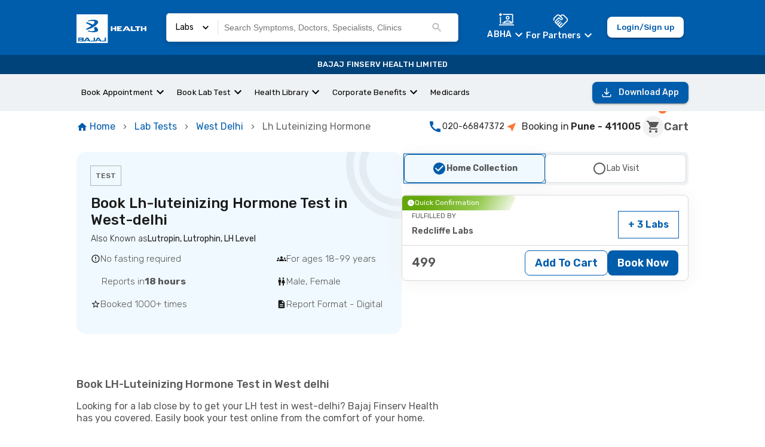

--- FILE ---
content_type: text/html; charset=utf-8
request_url: https://www.bajajfinservhealth.in/lab-tests/west-delhi/lh-luteinizing-hormone
body_size: 57458
content:
<!DOCTYPE html><html lang="en"><head><meta charSet="utf-8"/><meta name="viewport" content="height=device-height,  width=device-width, initial-scale=1.0,  minimum-scale=1.0, maximum-scale=1.0, user-scalable=no"/><style id="qui-styles">body.light-theme{--color-gray-100: #F2F2F2;--color-gray-200: #DADADA;--color-gray-300: #B3B3B3;--color-gray-400: #575756;--color-gray-500: #2B2B2B;--color-gray-600: #1A1A1A;--color-info-100: #E0F2FF;--color-info-200: #8BC0EF;--color-info-300: #458ECE;--color-info-400: #005DAC;--color-info-500: #00437A;--color-info-600: #002747;--color-black: #000000;--color-error-100: #FBE4E5;--color-error-200: #F08F94;--color-error-300: #E96269;--color-error-400: #DA1E28;--color-error-500: #B31921;--color-error-600: #861319;--color-white: #ffffff;--color-accent-100: #EFF2F4;--color-accent-200: #D2DAE0;--color-accent-300: #B3C2CB;--color-accent-400: #95AAB6;--color-accent-500: #5E7888;--color-accent-600: #495D6A;--color-caution-100: #FFF3E0;--color-caution-200: #FEE0AE;--color-caution-300: #FDB849;--color-caution-400: #FDA416;--color-caution-500: #CF8612;--color-caution-600: #9F680E;--color-primary-100: #F0F9FF;--color-primary-200: #C9E2F8;--color-primary-300: #458ECE;--color-primary-400: #005DAC;--color-primary-500: #00437A;--color-primary-600: #002747;--color-success-100: #E8FCCF;--color-success-200: #B7DB89;--color-success-300: #95C950;--color-success-400: #64A70B;--color-success-500: #568F0A;--color-success-600: #3C6407;--color-tertiary-100: #FFF3E0;--color-tertiary-200: #FEE0AE;--color-tertiary-300: #FDB849;--color-tertiary-400: #FDA416;--color-tertiary-500: #CF8612;--color-tertiary-600: #9F680E;--color-secondary-100: #FFDDCC;--color-secondary-200: #FFBB99;--color-secondary-300: #FF7733;--color-secondary-400: #FF5500;--color-secondary-500: #CC4400;--color-secondary-600: #993300;--color-primary-xxLight:var(--color-primary-100);--color-primary-xLight:var(--color-primary-200);--color-primary-light:var(--color-primary-300);--color-primary:var(--color-primary-400);--color-primary-dark:var(--color-primary-500);--color-primary-xDark:var(--color-primary-600);--color-primary-xxDark:var(--color-primary-600);--color-primaryContrast-xxLight:var(--color-gray-100);--color-primaryContrast-xLight:var(--color-gray-200);--color-primaryContrast-light:var(--color-gray-300);--color-primaryContrast:var(--color-gray-400);--color-primaryContrast-dark:var(--color-gray-500);--color-primaryContrast-xDark:var(--color-gray-600);--color-primaryContrast-xxDark:var(--color-gray-600);--color-secondary-xxLight:var(--color-secondary-100);--color-secondary-xLight:var(--color-secondary-200);--color-secondary-light:var(--color-secondary-300);--color-secondary:var(--color-secondary-400);--color-secondary-dark:var(--color-secondary-500);--color-secondary-xDark:var(--color-secondary-600);--color-secondary-xxDark:var(--color-secondary-600);--color-secondaryContrast-xxLight:var(--color-gray-100);--color-secondaryContrast-xLight:var(--color-gray-200);--color-secondaryContrast-light:var(--color-gray-300);--color-secondaryContrast:var(--color-gray-400);--color-secondaryContrast-dark:var(--color-gray-500);--color-secondaryContrast-xDark:var(--color-gray-600);--color-secondaryContrast-xxDark:var(--color-gray-600);--color-accent-xxLight:var(--color-tertiary-100);--color-accent-xLight:var(--color-tertiary-200);--color-accent-light:var(--color-tertiary-300);--color-accent:var(--color-tertiary-400);--color-accent-dark:var(--color-tertiary-500);--color-accent-xDark:var(--color-tertiary-600);--color-accent-xxDark:var(--color-tertiary-600);--color-accentContrast-xxLight:var(--color-gray-100);--color-accentContrast-xLight:var(--color-gray-200);--color-accentContrast-light:var(--color-gray-300);--color-accentContrast:var(--color-gray-400);--color-accentContrast-dark:var(--color-gray-500);--color-accentContrast-xDark:var(--color-gray-600);--color-accentContrast-xxDark:var(--color-gray-600);--color-analogous2-xxLight:var(--color-accent-100);--color-analogous2-xLight:var(--color-accent-200);--color-analogous2-light:var(--color-accent-300);--color-analogous2:var(--color-accent-400);--color-analogous2-dark:var(--color-accent-500);--color-analogous2-xDark:var(--color-accent-600);--color-analogous2-xxDark:var(--color-accent-600);--color-bg-primary-xxLight:var(--color-gray-100);--color-bg-primary-xLight:var(--color-gray-200);--color-bg-primary-light:var(--color-gray-300);--color-bg-primary:var(--color-gray-400);--color-bg-primary-dark:var(--color-gray-500);--color-bg-primary-xDark:var(--color-gray-100);--color-bg-primary-xxDark:var(--color-gray-100);--color-bg-neutral-xxLight:var(--color-gray-100);--color-bg-neutral-xLight:var(--color-gray-200);--color-bg-neutral-light:var(--color-gray-300);--color-bg-neutral:var(--color-gray-400);--color-bg-neutral-dark:var(--color-gray-500);--color-bg-neutral-xDark:var(--color-gray-100);--color-bg-neutral-xxDark:var(--color-gray-100);--color-bg-disabled-xxLight:var(--color-gray-100);--color-bg-disabled-xLight:var(--color-gray-200);--color-bg-disabled-light:var(--color-gray-300);--color-bg-disabled:var(--color-gray-400);--color-bg-disabled-dark:var(--color-gray-500);--color-bg-disabled-xDark:var(--color-gray-100);--color-bg-disabled-xxDark:var(--color-gray-100);--color-text-primary-xxLight:var(--color-gray-100);--color-text-primary-xLight:var(--color-gray-200);--color-text-primary-light:var(--color-gray-300);--color-text-primary:var(--color-gray-400);--color-text-primary-dark:var(--color-gray-500);--color-text-primary-xDark:var(--color-gray-100);--color-text-primary-xxDark:var(--color-gray-100);--color-text-neutral-xxLight:var(--color-gray-100);--color-text-neutral-xLight:var(--color-gray-200);--color-text-neutral-light:var(--color-gray-300);--color-text-neutral:var(--color-gray-400);--color-text-neutral-dark:var(--color-gray-500);--color-text-neutral-xDark:var(--color-gray-100);--color-text-neutral-xxDark:var(--color-gray-100);--color-text-disabled-xxLight:var(--color-gray-100);--color-text-disabled-xLight:var(--color-gray-200);--color-text-disabled-light:var(--color-gray-300);--color-text-disabled:var(--color-gray-400);--color-text-disabled-dark:var(--color-gray-500);--color-text-disabled-xDark:var(--color-gray-100);--color-text-disabled-xxDark:var(--color-gray-100);--color-info-xxLight:var(--color-info-100);--color-info-xLight:var(--color-info-200);--color-info-light:var(--color-info-300);--color-info:var(--color-info-400);--color-info-dark:var(--color-info-500);--color-info-xDark:var(--color-info-600);--color-info-xxDark:var(--color-info-600);--color-infoContrast-xxLight:var(--color-gray-100);--color-infoContrast-xLight:var(--color-gray-200);--color-infoContrast-light:var(--color-gray-300);--color-infoContrast:var(--color-gray-400);--color-infoContrast-dark:var(--color-gray-500);--color-infoContrast-xDark:var(--color-gray-600);--color-infoContrast-xxDark:var(--color-gray-600);--color-success-xxLight:var(--color-success-100);--color-success-xLight:var(--color-success-200);--color-success-light:var(--color-success-300);--color-success:var(--color-success-400);--color-success-dark:var(--color-success-500);--color-success-xDark:var(--color-success-100);--color-success-xxDark:var(--color-success-100);--color-successContrast-xxLight:var(--color-gray-100);--color-successContrast-xLight:var(--color-gray-200);--color-successContrast-light:var(--color-gray-300);--color-successContrast:var(--color-gray-400);--color-successContrast-dark:var(--color-gray-500);--color-successContrast-xDark:var(--color-gray-600);--color-successContrast-xxDark:var(--color-gray-600);--color-warning-xxLight:var(--color-caution-100);--color-warning-xLight:var(--color-caution-200);--color-warning-light:var(--color-caution-300);--color-warning:var(--color-caution-400);--color-warning-dark:var(--color-caution-500);--color-warning-xDark:var(--color-caution-600);--color-warning-xxDark:var(--color-caution-600);--color-warningContrast-xxLight:var(--color-gray-100);--color-warningContrast-xLight:var(--color-gray-200);--color-warningContrast-light:var(--color-gray-300);--color-warningContrast:var(--color-gray-400);--color-warningContrast-dark:var(--color-gray-500);--color-warningContrast-xDark:var(--color-gray-600);--color-warningContrast-xxDark:var(--color-gray-600);--color-error-xxLight:var(--color-error-100);--color-error-xLight:var(--color-error-200);--color-error-light:var(--color-error-300);--color-error:var(--color-error-400);--color-error-dark:var(--color-error-500);--color-error-xDark:var(--color-error-600);--color-error-xxDark:var(--color-error-600);--color-errorContrast-xxLight:var(--color-gray-100);--color-errorContrast-xLight:var(--color-gray-200);--color-errorContrast-light:var(--color-gray-300);--color-errorContrast:var(--color-gray-400);--color-errorContrast-dark:var(--color-gray-500);--color-errorContrast-xDark:var(--color-gray-600);--color-errorContrast-xxDark:var(--color-gray-600);--color-grey:var(--color-gray-400);--color-border:var(--color-gray-400);--color-seperator:var(--color-gray-400);--font-primary: 'Rubik', sans-serif;--gradient-primary-ttb: linear-gradient(180deg, var(--color-primary-200), var(--color-primary-500));--gradient-primary-trtbl: linear-gradient(215deg, var(--color-primary-200), var(--color-primary-500));--gradient-primary-rtl: linear-gradient(270deg, var(--color-primary-200), var(--color-primary-500));--gradient-primary-brttl: linear-gradient(315deg, var(--color-primary-200), var(--color-primary-500));--gradient-primary-btt: linear-gradient(360deg, var(--color-primary-200), var(--color-primary-500));--gradient-primary-blttr: linear-gradient(45deg, var(--color-primary-200), var(--color-primary-500));--gradient-primary-ltr: linear-gradient(90deg, var(--color-primary-200), var(--color-primary-500));--gradient-primary-tltbr: linear-gradient(135deg, var(--color-primary-200), var(--color-primary-500));--gradient-primary-radialIn: radial-gradient(var(--color-primary-200), var(--color-primary-500));--gradient-primary-radialOut: radial-gradient(var(--color-primary-500), var(--color-primary-200));--gradient-secondary-ttb: linear-gradient(180deg, var(--color-secondary-200), var(--color-secondary-500));--gradient-secondary-trtbl: linear-gradient(215deg, var(--color-secondary-200), var(--color-secondary-500));--gradient-secondary-rtl: linear-gradient(270deg, var(--color-secondary-200), var(--color-secondary-500));--gradient-secondary-brttl: linear-gradient(315deg, var(--color-secondary-200), var(--color-secondary-500));--gradient-secondary-btt: linear-gradient(360deg, var(--color-secondary-200), var(--color-secondary-500));--gradient-secondary-blttr: linear-gradient(45deg, var(--color-secondary-200), var(--color-secondary-500));--gradient-secondary-ltr: linear-gradient(90deg, var(--color-secondary-200), var(--color-secondary-500));--gradient-secondary-tltbr: linear-gradient(135deg, var(--color-secondary-200), var(--color-secondary-500));--gradient-secondary-radialIn: radial-gradient(var(--color-secondary-200), var(--color-secondary-500));--gradient-secondary-radialOut: radial-gradient(var(--color-secondary-500), var(--color-secondary-200));--gradient-accent-ttb: linear-gradient(180deg, var(--color-accent-200), var(--color-accent-500));--gradient-accent-trtbl: linear-gradient(215deg, var(--color-accent-200), var(--color-accent-500));--gradient-accent-rtl: linear-gradient(270deg, var(--color-accent-200), var(--color-accent-500));--gradient-accent-brttl: linear-gradient(315deg, var(--color-accent-200), var(--color-accent-500));--gradient-accent-btt: linear-gradient(360deg, var(--color-accent-200), var(--color-accent-500));--gradient-accent-blttr: linear-gradient(45deg, var(--color-accent-200), var(--color-accent-500));--gradient-accent-ltr: linear-gradient(90deg, var(--color-accent-200), var(--color-accent-500));--gradient-accent-tltbr: linear-gradient(135deg, var(--color-accent-200), var(--color-accent-500));--gradient-accent-radialIn: radial-gradient(var(--color-accent-200), var(--color-accent-500));--gradient-accent-radialOut: radial-gradient(var(--color-accent-500), var(--color-accent-200));--gradient-tertiary-ttb: linear-gradient(180deg, var(--color-tertiary-200), var(--color-tertiary-500));--gradient-tertiary-trtbl: linear-gradient(215deg, var(--color-tertiary-200), var(--color-tertiary-500));--gradient-tertiary-rtl: linear-gradient(270deg, var(--color-tertiary-200), var(--color-tertiary-500));--gradient-tertiary-brttl: linear-gradient(315deg, var(--color-tertiary-200), var(--color-tertiary-500));--gradient-tertiary-btt: linear-gradient(360deg, var(--color-tertiary-200), var(--color-tertiary-500));--gradient-tertiary-blttr: linear-gradient(45deg, var(--color-tertiary-200), var(--color-tertiary-500));--gradient-tertiary-ltr: linear-gradient(90deg, var(--color-tertiary-200), var(--color-tertiary-500));--gradient-tertiary-tltbr: linear-gradient(135deg, var(--color-tertiary-200), var(--color-tertiary-500));--gradient-tertiary-radialIn: radial-gradient(var(--color-tertiary-200), var(--color-tertiary-500));--gradient-tertiary-radialOut: radial-gradient(var(--color-tertiary-500), var(--color-tertiary-200));}</style><link rel="preload" href="https://cmsuatstor.blob.core.windows.net/cms-uat/assets/Bajaj_Finserv_Logo_Reverse_1_9d2f0dd77d.webp" as="image" fetchpriority="high"/><script type="application/ld+json">{
    "@context": "https://schema.org",
    "@type": "BreadcrumbList",
    "itemListElement": [
        {
            "@type": "ListItem",
            "position": 1,
            "name": "Home",
            "item": "https://www.bajajfinservhealth.in"
        },
        {
            "@type": "ListItem",
            "position": 2,
            "name": "Lab Tests",
            "item": "https://www.bajajfinservhealth.in/lab-tests"
        },
        {
            "@type": "ListItem",
            "position": 3,
            "name": "West Delhi",
            "item": "https://www.bajajfinservhealth.in/lab-tests/west-delhi"
        },
        {
            "@type": "ListItem",
            "position": 4,
            "name": "Lh Luteinizing Hormone"
        }
    ]
}</script><title>Book LH-Luteinizing Hormone Test in West Delhi – Lowest Price, Sample Collection at Home &amp; Trusted Labs</title><meta property="og:title" content="Book LH-Luteinizing Hormone Test in West Delhi – Lowest Price, Sample Collection at Home &amp; Trusted Labs"/><link rel="icon" href="/favicon.ico"/><meta property="og:image" content="/static/icons/icon_x192.png"/><link rel="canonical" href="https://www.bajajfinservhealth.in/lab-tests/west-delhi/lh-luteinizing-hormone"/><style>
html,
body,
#__next {
	min-height: 100%;
	margin: 0;
	padding: 0;
}

html,
body{
	// overflow-x: hidden;
}

@view-transition {
    navigation: auto;
}

@keyframes move-out {
    from {
        transform: translateX(0);
    }

    to {
        transform: translateX(-100%);
    }
}

@keyframes move-in {
    from {
        transform: translateX(100%);
    }

    to {
        transform: translateX(0);
    }
}

::view-transition-old(root) {
	will-change: transform;
	animation: move-out 400ms ease both;
}
::view-transition-new(root) {
	will-change: transform;
	animation: move-in 400ms ease both;
}
</style><script type="application/ld+json">{
    "@context": "https://schema.org/",
    "@type": "Product",
    "image": "",
    "url": "https://www.bajajfinservhealth.in/lab-tests/west-delhi/lh-luteinizing-hormone",
    "name": "LH-Luteinizing Hormone",
    "description": "The LH also known as interstitial cell stimulating hormone test is a simple urine or blood test that measures the level of LH in the body. LH is a hormone that plays a crucial role in the menstrual cycle for women and in the production of testosterone for men. This test is often used to assess and monitor fertility in both men and women, as well as to help diagnose certain hormonal disorders. By analyzing LH levels, doctors can gain insights into reproductive health, ovulation timing, and hormonal balance, guiding appropriate medical interventions when necessary.",
    "brand": {
        "@type": "Brand",
        "name": "Bajaj Finserv Health"
    },
    "offers": {
        "@type": "AggregateOffer",
        "priceCurrency": "INR",
        "itemCondition": "New",
        "availability": "InStock",
        "lowPrice": "499",
        "highPrice": "499",
        "offers": [
            {
                "@type": "Offer",
                "priceCurrency": "INR",
                "price": 499,
                "url": "https://www.bajajfinservhealth.in/lab-tests/west-delhi/lh-luteinizing-hormone?provider_id=63292ece793341c19b8543ad03ee1d9",
                "seller": {
                    "@type": "Organization",
                    "name": "Redcliffe Labs"
                }
            },
            {
                "@type": "Offer",
                "priceCurrency": "INR",
                "price": 599,
                "url": "https://www.bajajfinservhealth.in/lab-tests/west-delhi/lh-luteinizing-hormone?provider_id=0c0e08a4a4c144e0972f03b0fa565323",
                "seller": {
                    "@type": "Organization",
                    "name": "Healthians"
                }
            },
            {
                "@type": "Offer",
                "priceCurrency": "INR",
                "price": 470,
                "url": "https://www.bajajfinservhealth.in/lab-tests/west-delhi/lh-luteinizing-hormone?provider_id=63292ece793341c19b8543ad03ee1dd0",
                "seller": {
                    "@type": "Organization",
                    "name": "Thyrocare"
                }
            },
            {
                "@type": "Offer",
                "priceCurrency": "INR",
                "price": 530,
                "url": "https://www.bajajfinservhealth.in/lab-tests/west-delhi/lh-luteinizing-hormone?provider_id=75d4ad7c83104a7aaf43916c6e191a0a",
                "seller": {
                    "@type": "Organization",
                    "name": "Ganesh Diagnostic And Imaging Centre Pvt Limited"
                }
            },
            {
                "@type": "Offer",
                "priceCurrency": "INR",
                "price": 600,
                "url": "https://www.bajajfinservhealth.in/lab-tests/west-delhi/lh-luteinizing-hormone?provider_id=525d4b9d0b904fe69ff75c7398a3696e",
                "seller": {
                    "@type": "Organization",
                    "name": "Dr Lal PathLabs"
                }
            },
            {
                "@type": "Offer",
                "priceCurrency": "INR",
                "price": 450,
                "url": "https://www.bajajfinservhealth.in/lab-tests/west-delhi/lh-luteinizing-hormone?provider_id=3f1d5afdf2f24e189d732d3224b960e8",
                "seller": {
                    "@type": "Organization",
                    "name": "CRL Diagnostics Pvt Ltd"
                }
            },
            {
                "@type": "Offer",
                "priceCurrency": "INR",
                "price": 399,
                "url": "https://www.bajajfinservhealth.in/lab-tests/west-delhi/lh-luteinizing-hormone?provider_id=90a090203cfa43babd369a8424abab",
                "seller": {
                    "@type": "Organization",
                    "name": "House Of Diagnostics"
                }
            },
            {
                "@type": "Offer",
                "priceCurrency": "INR",
                "price": 700,
                "url": "https://www.bajajfinservhealth.in/lab-tests/west-delhi/lh-luteinizing-hormone?provider_id=cdb974c4516b482da5d0ca97e4d0dedd",
                "seller": {
                    "@type": "Organization",
                    "name": "Augmentum Diagnostics"
                }
            },
            {
                "@type": "Offer",
                "priceCurrency": "INR",
                "price": 500,
                "url": "https://www.bajajfinservhealth.in/lab-tests/west-delhi/lh-luteinizing-hormone?provider_id=79527ea99c8b470c841de5cf0ba5767a",
                "seller": {
                    "@type": "Organization",
                    "name": "Dr. Nanda Diagnostic Centre"
                }
            },
            {
                "@type": "Offer",
                "priceCurrency": "INR",
                "price": 650,
                "url": "https://www.bajajfinservhealth.in/lab-tests/west-delhi/lh-luteinizing-hormone?provider_id=7e2a6bb060d84a29a6543dab47634019",
                "seller": {
                    "@type": "Organization",
                    "name": "Pathkind Diagnostics Private Limited"
                }
            },
            {
                "@type": "Offer",
                "priceCurrency": "INR",
                "price": 450,
                "url": "https://www.bajajfinservhealth.in/lab-tests/west-delhi/lh-luteinizing-hormone?provider_id=9d2acf084ef545e2950ed158137b272b",
                "seller": {
                    "@type": "Organization",
                    "name": "PRL Prognosis Diagnostics Pvt Ltd"
                }
            },
            {
                "@type": "Offer",
                "priceCurrency": "INR",
                "price": 530,
                "url": "https://www.bajajfinservhealth.in/lab-tests/west-delhi/lh-luteinizing-hormone?provider_id=0d858cbe866341e0841ce8e7eb2403fc",
                "seller": {
                    "@type": "Organization",
                    "name": "Vijaya Diagnostic Centre"
                }
            },
            {
                "@type": "Offer",
                "priceCurrency": "INR",
                "price": 530,
                "url": "https://www.bajajfinservhealth.in/lab-tests/west-delhi/lh-luteinizing-hormone?provider_id=d55faec7a0fb4276879189b3b0a20fcd",
                "seller": {
                    "@type": "Organization",
                    "name": "Orange Healthcare Pvt Ltd"
                }
            },
            {
                "@type": "Offer",
                "priceCurrency": "INR",
                "price": 800,
                "url": "https://www.bajajfinservhealth.in/lab-tests/west-delhi/lh-luteinizing-hormone?provider_id=5013891b233545adb6f8a9f85faae32e",
                "seller": {
                    "@type": "Organization",
                    "name": "Dr. Charu Kohli's Clinics"
                }
            },
            {
                "@type": "Offer",
                "priceCurrency": "INR",
                "price": 350,
                "url": "https://www.bajajfinservhealth.in/lab-tests/west-delhi/lh-luteinizing-hormone?provider_id=773bfe8a59844c5b8d265db48e935605",
                "seller": {
                    "@type": "Organization",
                    "name": "Micro Path Labs"
                }
            },
            {
                "@type": "Offer",
                "priceCurrency": "INR",
                "price": 420,
                "url": "https://www.bajajfinservhealth.in/lab-tests/west-delhi/lh-luteinizing-hormone?provider_id=c512f31b5cf94438883b3084599ac429",
                "seller": {
                    "@type": "Organization",
                    "name": "Health Quotient"
                }
            },
            {
                "@type": "Offer",
                "priceCurrency": "INR",
                "price": 670,
                "url": "https://www.bajajfinservhealth.in/lab-tests/west-delhi/lh-luteinizing-hormone?provider_id=cde524b0d4b649d89677f3950abc0935",
                "seller": {
                    "@type": "Organization",
                    "name": "Sarvodaya Hospital"
                }
            },
            {
                "@type": "Offer",
                "priceCurrency": "INR",
                "price": 560,
                "url": "https://www.bajajfinservhealth.in/lab-tests/west-delhi/lh-luteinizing-hormone?provider_id=d1cc93a3db2a4591b372f28572e6779b",
                "seller": {
                    "@type": "Organization",
                    "name": "Manipal Health Enterprises Private Limited"
                }
            }
        ]
    }
}</script><script type="application/ld+json">{
    "@context": "https://schema.org/",
    "@type": "ItemList",
    "itemListElement": [
        {
            "@type": "ListItem",
            "position": 1,
            "item": {
                "@type": "LocalBusiness",
                "name": "Lh-luteinizing Hormone   \n  in West-delhi",
                "address": {
                    "@type": "PostalAddress",
                    "addressLocality": "west-delhi",
                    "addressCountry": "IN"
                },
                "branchOf": {
                    "@type": "Organization",
                    "name": "Ganesh Diagnostic And Imaging Centre Pvt Limited"
                }
            }
        },
        {
            "@type": "ListItem",
            "position": 2,
            "item": {
                "@type": "LocalBusiness",
                "name": "Lh-luteinizing Hormone   \n  in West-delhi",
                "address": {
                    "@type": "PostalAddress",
                    "addressLocality": "west-delhi",
                    "addressCountry": "IN"
                },
                "branchOf": {
                    "@type": "Organization",
                    "name": "Dr Lal PathLabs"
                }
            }
        },
        {
            "@type": "ListItem",
            "position": 3,
            "item": {
                "@type": "LocalBusiness",
                "name": "Lh-luteinizing Hormone   \n  in West-delhi",
                "address": {
                    "@type": "PostalAddress",
                    "addressLocality": "west-delhi",
                    "addressCountry": "IN"
                },
                "branchOf": {
                    "@type": "Organization",
                    "name": "CRL Diagnostics Pvt Ltd"
                }
            }
        },
        {
            "@type": "ListItem",
            "position": 4,
            "item": {
                "@type": "LocalBusiness",
                "name": "Lh-luteinizing Hormone   \n  in West-delhi",
                "address": {
                    "@type": "PostalAddress",
                    "addressLocality": "west-delhi",
                    "addressCountry": "IN"
                },
                "branchOf": {
                    "@type": "Organization",
                    "name": "Augmentum Diagnostics"
                }
            }
        },
        {
            "@type": "ListItem",
            "position": 5,
            "item": {
                "@type": "LocalBusiness",
                "name": "Lh-luteinizing Hormone   \n  in West-delhi",
                "address": {
                    "@type": "PostalAddress",
                    "addressLocality": "west-delhi",
                    "addressCountry": "IN"
                },
                "branchOf": {
                    "@type": "Organization",
                    "name": "Dr. Nanda Diagnostic Centre"
                }
            }
        },
        {
            "@type": "ListItem",
            "position": 6,
            "item": {
                "@type": "LocalBusiness",
                "name": "Lh-luteinizing Hormone   \n  in West-delhi",
                "address": {
                    "@type": "PostalAddress",
                    "addressLocality": "west-delhi",
                    "addressCountry": "IN"
                },
                "branchOf": {
                    "@type": "Organization",
                    "name": "Pathkind Diagnostics Private Limited"
                }
            }
        },
        {
            "@type": "ListItem",
            "position": 7,
            "item": {
                "@type": "LocalBusiness",
                "name": "Lh-luteinizing Hormone   \n  in West-delhi",
                "address": {
                    "@type": "PostalAddress",
                    "addressLocality": "west-delhi",
                    "addressCountry": "IN"
                },
                "branchOf": {
                    "@type": "Organization",
                    "name": "PRL Prognosis Diagnostics Pvt Ltd"
                }
            }
        },
        {
            "@type": "ListItem",
            "position": 8,
            "item": {
                "@type": "LocalBusiness",
                "name": "Lh-luteinizing Hormone   \n  in West-delhi",
                "address": {
                    "@type": "PostalAddress",
                    "addressLocality": "west-delhi",
                    "addressCountry": "IN"
                },
                "branchOf": {
                    "@type": "Organization",
                    "name": "Vijaya Diagnostic Centre"
                }
            }
        },
        {
            "@type": "ListItem",
            "position": 9,
            "item": {
                "@type": "LocalBusiness",
                "name": "Lh-luteinizing Hormone   \n  in West-delhi",
                "address": {
                    "@type": "PostalAddress",
                    "addressLocality": "west-delhi",
                    "addressCountry": "IN"
                },
                "branchOf": {
                    "@type": "Organization",
                    "name": "Dr. Charu Kohli's Clinics"
                }
            }
        },
        {
            "@type": "ListItem",
            "position": 10,
            "item": {
                "@type": "LocalBusiness",
                "name": "Lh-luteinizing Hormone   \n  in West-delhi",
                "address": {
                    "@type": "PostalAddress",
                    "addressLocality": "west-delhi",
                    "addressCountry": "IN"
                },
                "branchOf": {
                    "@type": "Organization",
                    "name": "Micro Path Labs"
                }
            }
        },
        {
            "@type": "ListItem",
            "position": 11,
            "item": {
                "@type": "LocalBusiness",
                "name": "Lh-luteinizing Hormone   \n  in West-delhi",
                "address": {
                    "@type": "PostalAddress",
                    "addressLocality": "west-delhi",
                    "addressCountry": "IN"
                },
                "branchOf": {
                    "@type": "Organization",
                    "name": "Health Quotient"
                }
            }
        },
        {
            "@type": "ListItem",
            "position": 12,
            "item": {
                "@type": "LocalBusiness",
                "name": "Lh-luteinizing Hormone   \n  in West-delhi",
                "address": {
                    "@type": "PostalAddress",
                    "addressLocality": "west-delhi",
                    "addressCountry": "IN"
                },
                "branchOf": {
                    "@type": "Organization",
                    "name": "Sarvodaya Hospital"
                }
            }
        },
        {
            "@type": "ListItem",
            "position": 13,
            "item": {
                "@type": "LocalBusiness",
                "name": "Lh-luteinizing Hormone   \n  in West-delhi",
                "address": {
                    "@type": "PostalAddress",
                    "addressLocality": "west-delhi",
                    "addressCountry": "IN"
                },
                "branchOf": {
                    "@type": "Organization",
                    "name": "Manipal Health Enterprises Private Limited"
                }
            }
        }
    ]
}</script><script type="application/ld+json">{
    "@context": "https://schema.org/",
    "@type": "MedicalTest",
    "@id": "MedicalTest",
    "alternateName": "LH-Luteinizing Hormone",
    "description": "The LH also known as interstitial cell stimulating hormone test is a simple urine or blood test that measures the level of LH in the body. LH is a hormone that plays a crucial role in the menstrual cycle for women and in the production of testosterone for men. This test is often used to assess and monitor fertility in both men and women, as well as to help diagnose certain hormonal disorders. By analyzing LH levels, doctors can gain insights into reproductive health, ovulation timing, and hormonal balance, guiding appropriate medical interventions when necessary."
}</script><script type="application/ld+json">{
    "@context": "https://schema.org/",
    "@type": "Action",
    "name": "Book LH-Luteinizing Hormone",
    "description": "The LH also known as interstitial cell stimulating hormone test is a simple urine or blood test that measures the level of LH in the body. LH is a hormone that plays a crucial role in the menstrual cycle for women and in the production of testosterone for men. This test is often used to assess and monitor fertility in both men and women, as well as to help diagnose certain hormonal disorders. By analyzing LH levels, doctors can gain insights into reproductive health, ovulation timing, and hormonal balance, guiding appropriate medical interventions when necessary.",
    "target": {
        "@type": "EntryPoint",
        "urlTemplate": "https://www.bajajfinservhealth.in/lab-tests/west-delhi/lh-luteinizing-hormone"
    },
    "instrument": {
        "@type": "Thing",
        "name": "LH-Luteinizing Hormone"
    },
    "agent": {
        "@type": "Organization",
        "name": "Bajaj Finserv Health",
        "url": "https://www.bajajfinservhealth.in/backend"
    },
    "object": {
        "@type": "MedicalTest",
        "name": "LH-Luteinizing Hormone",
        "url": "https://www.bajajfinservhealth.in/lab-tests/west-delhi/lh-luteinizing-hormone",
        "description": "The LH also known as interstitial cell stimulating hormone test is a simple urine or blood test that measures the level of LH in the body. LH is a hormone that plays a crucial role in the menstrual cycle for women and in the production of testosterone for men. This test is often used to assess and monitor fertility in both men and women, as well as to help diagnose certain hormonal disorders. By analyzing LH levels, doctors can gain insights into reproductive health, ovulation timing, and hormonal balance, guiding appropriate medical interventions when necessary."
    }
}</script><script type="application/ld+json">{
    "@context": "https://schema.org/",
    "@type": "WebSite",
    "name": "Bajaj Finserv Health",
    "url": "https://www.bajajfinservhealth.in/lab-tests"
}</script><meta name="next-head-count" content="16"/><link rel="preconnect" href="https://assets.bajajfinservhealth.in" crossorigin=""/><link rel="preconnect" href="https://bajajfinservhealth.azureedge.net" crossorigin=""/><meta name="theme-color" content="#005DAC"/><meta name="apple-mobile-web-app-capable" content="yes"/><meta name="apple-mobile-web-app-status-bar-style" content="black"/><meta name="apple-mobile-web-app-title" content="Bajaj Finserv Health"/><link rel="preconnect" href="https://www.google-analytics.com" crossorigin=""/><link rel="dns-prefetch" href="https://www.google-analytics.com"/><link rel="preconnect" href="https://www.googletagmanager.com" crossorigin=""/><link rel="dns-prefetch" href="https://www.googletagmanager.com"/><link rel="stylesheet" data-href="https://fonts.googleapis.com/css2?family=Rubik:ital,wght@0,300;0,400;0,500;0,600;0,700;0,800;0,900;1,300;1,400;1,500;1,600;1,700;1,800;1,900&amp;display=swap"/><style data-emotion="e-css-global 1hpvqua">a{-webkit-touch-callout:none;}@media screen and (max-width: 600px){*{-webkit-user-select:none;-moz-user-select:none;-ms-user-select:none;-webkit-user-select:none;-moz-user-select:none;-ms-user-select:none;user-select:none;-webkit-touch-callout:none;}}</style><style data-emotion="e-css-global 1x3etjl">*,:after,:before{box-sizing:border-box;border:0 solid var(--color-accent-100);}fieldset{border-width:1px;}body{font-family:Rubik;font-size:0.875rem;color:var(--color-gray-500);}button{background-color:transparent;padding:0;outline:none;font-family:inherit;}dl,dt,dd{margin:0;padding:0;}body{--color-black:#000000;--color-white:#ffffff;--color-transparent:transparent;--color-currentColor:currentColor;--color-inherit:inherit;--color-shaded:#57565630;--color-primary-100:#F0F9FF;--color-primary-200:#C9E2F8;--color-primary-300:#9EC2E4;--color-primary-400:#005DAC;--color-primary-500:#00437A;--color-primary-600:#002747;--color-secondary-100:#FFEEE5;--color-secondary-200:#FFBB99;--color-secondary-300:#FF7733;--color-secondary-400:#FF5500;--color-secondary-500:#CC4400;--color-secondary-600:#993300;--color-tertiary-100:#FFF3E0;--color-tertiary-200:#FEE0AE;--color-tertiary-300:#FDB849;--color-tertiary-400:#FDA416;--color-tertiary-500:#CF8612;--color-tertiary-600:#9F680E;--color-success-100:#E8FCCF;--color-success-200:#B7DB89;--color-success-300:#95C950;--color-success-400:#64A70B;--color-success-500:#568F0A;--color-success-600:#3C6407;--color-error-100:#FCEDEE;--color-error-200:#F08F94;--color-error-300:#E96269;--color-error-400:#DA1E28;--color-error-500:#B31921;--color-error-600:#861319;--color-caution-100:#FFF3E0;--color-caution-200:#FEE0AE;--color-caution-300:#FDB849;--color-caution-400:#FDA416;--color-caution-500:#CF8612;--color-caution-600:#9F680E;--color-gray-100:#F2F2F2;--color-gray-200:#DADADA;--color-gray-300:#B3B3B3;--color-gray-400:#575756;--color-gray-500:#2B2B2B;--color-gray-600:#1A1A1A;--color-accent-100:#EFF2F4;--color-accent-200:#D2DAE0;--color-accent-300:#B3C2CB;--color-accent-400:#95AAB6;--color-accent-500:#5E7888;--color-accent-600:#495D6A;--color-info-100:#E0F2FF;--color-info-200:#8BC0EF;--color-info-300:#458ECE;--color-info-400:#005DAC;--color-info-500:#00437A;--color-info-600:#002747;}</style><style data-emotion="e-css-global animation-c7515d">@-webkit-keyframes animation-c7515d{0%{opacity:1;}50%{opacity:0.4;}100%{opacity:1;}}@keyframes animation-c7515d{0%{opacity:1;}50%{opacity:0.4;}100%{opacity:1;}}</style><style data-emotion="e-css-global animation-3059o6">@-webkit-keyframes animation-3059o6{0%{-webkit-background-position:200% 0;background-position:200% 0;}100%{-webkit-background-position:-200% 0;background-position:-200% 0;}}@keyframes animation-3059o6{0%{-webkit-background-position:200% 0;background-position:200% 0;}100%{-webkit-background-position:-200% 0;background-position:-200% 0;}}</style><style data-emotion="e-css-global 1prfaxn">@-webkit-keyframes mui-auto-fill{from{display:block;}}@keyframes mui-auto-fill{from{display:block;}}@-webkit-keyframes mui-auto-fill-cancel{from{display:block;}}@keyframes mui-auto-fill-cancel{from{display:block;}}</style><style data-emotion="e-css-global animation-1e1w4hf">@-webkit-keyframes animation-1e1w4hf{from{bottom:-100%;}to{bottom:0;}}@keyframes animation-1e1w4hf{from{bottom:-100%;}to{bottom:0;}}</style><style data-emotion="e-css-global animation-wiooy9">@-webkit-keyframes animation-wiooy9{0%{-webkit-transform:translateX(-100%);-moz-transform:translateX(-100%);-ms-transform:translateX(-100%);transform:translateX(-100%);}50%{-webkit-transform:translateX(100%);-moz-transform:translateX(100%);-ms-transform:translateX(100%);transform:translateX(100%);}100%{-webkit-transform:translateX(100%);-moz-transform:translateX(100%);-ms-transform:translateX(100%);transform:translateX(100%);}}@keyframes animation-wiooy9{0%{-webkit-transform:translateX(-100%);-moz-transform:translateX(-100%);-ms-transform:translateX(-100%);transform:translateX(-100%);}50%{-webkit-transform:translateX(100%);-moz-transform:translateX(100%);-ms-transform:translateX(100%);transform:translateX(100%);}100%{-webkit-transform:translateX(100%);-moz-transform:translateX(100%);-ms-transform:translateX(100%);transform:translateX(100%);}}</style><style data-emotion="e-css-global animation-7ehxyp">@-webkit-keyframes animation-7ehxyp{from{-webkit-transform:translateX(0);-moz-transform:translateX(0);-ms-transform:translateX(0);transform:translateX(0);}to{-webkit-transform:translateX(-100%);-moz-transform:translateX(-100%);-ms-transform:translateX(-100%);transform:translateX(-100%);}}@keyframes animation-7ehxyp{from{-webkit-transform:translateX(0);-moz-transform:translateX(0);-ms-transform:translateX(0);transform:translateX(0);}to{-webkit-transform:translateX(-100%);-moz-transform:translateX(-100%);-ms-transform:translateX(-100%);transform:translateX(-100%);}}</style><style data-emotion="e-css-global animation-61bdi0">@-webkit-keyframes animation-61bdi0{0%{-webkit-transform:rotate(0deg);-moz-transform:rotate(0deg);-ms-transform:rotate(0deg);transform:rotate(0deg);}100%{-webkit-transform:rotate(360deg);-moz-transform:rotate(360deg);-ms-transform:rotate(360deg);transform:rotate(360deg);}}@keyframes animation-61bdi0{0%{-webkit-transform:rotate(0deg);-moz-transform:rotate(0deg);-ms-transform:rotate(0deg);transform:rotate(0deg);}100%{-webkit-transform:rotate(360deg);-moz-transform:rotate(360deg);-ms-transform:rotate(360deg);transform:rotate(360deg);}}</style><style data-emotion="e-css-global animation-1o38n3e">@-webkit-keyframes animation-1o38n3e{0%{stroke-dasharray:1px,200px;stroke-dashoffset:0;}50%{stroke-dasharray:100px,200px;stroke-dashoffset:-15px;}100%{stroke-dasharray:1px,200px;stroke-dashoffset:-126px;}}@keyframes animation-1o38n3e{0%{stroke-dasharray:1px,200px;stroke-dashoffset:0;}50%{stroke-dasharray:100px,200px;stroke-dashoffset:-15px;}100%{stroke-dasharray:1px,200px;stroke-dashoffset:-126px;}}</style><style data-emotion="e-css gipw5 lfji8q q7mezt 1nmvekb 1v68q29 tudnwb 1qomykv 5r1xad 69qv2l ewbur4 ehj0s3 1kb9x9n nq3dds i4j56q 7kc1p9 4le3px 51eq8m 1bi0obv 8dnz0q 1nd5pgh 1l6e05h 17ucxzp 12i08eh 1lavdk0 1cnlkhd h592s7 o2j9ze 1bsxslu-body-1 1ixn3jc-body-1 k9scax 1vlc0ar-label-4 71905l-ripple 1uh7fko-header-2 9jchtd 1l1w996 w8sqnb xncujl 1fq071j 9mb1re mx7sn4-svg 1aafi02 1pumf0b 1x3e1eo-header-4-header-4 1lu7lu8 1p8mnmy 36665u-body-1 1i1mo2r w5j73v 1vrf2qt cg6zno 5bw1a2 nmrntl x0gtvt 1pjrvi1 1mfqb2z cyoh1g ro6k4f 7cg6yd 2p514d bra8j3 1ud833i 8i8ui1 cgnntm 80vunq 1jzln53-header-3 1gq1g5q-sub-heading-1 nvlgnn-body-2-header-4 1otjm4b 1gayy10 1i3ggw2 14zo6wt onxant 1ld2q9x 1lgzd4u 1u8qly9 yueibl jcm2c8 8x10x5 e8reoh kc1py3 6u53z6 f39z 70bshn jlcc5v-header-3 1pknc4g 66vicj 13f7pkg 1jww9ar-paper l8t77s xcjc3m 1p30cfk vsfmem-label-4 wo7imf-header-3 jkmrlt-label-2 18cu71d 1rk3j01 1g35bno 3xqqlc-label-2 1huyaj 1xc8218-body-1 qsvkjt 1e0an6u-paper znrerm bo96ot-header-4 1c2s9m6-svg 49qqkw-body-1 i6bazn ispzqx fjdedd-sub-heading-1 1nxnix2-svg 1njrrex-body-1 1nfp8sx bfczj7-header-4 4je6ax 1yz65ny 19rsx8s 1ubvtfw 11kowc2 asnqha lkj6uu 72wj22 5v3yca 1fei1mb fy02gk f4aelx i17w0h jiz7h 9vvidj 1g1rfk2 1xatidk va1q7b 1ltboni n9kbaq 1p6r8p 180v0vz vbc37u rkv47p 13v8hqu 16s77uh 1ygddt1 1h4iirn 1p4m3x3 6psm3u ypd4tg rf7oyg 1avdqf9 1lz7xa4 1y78hd9 1glomhx 1ejzw5n t2rxql xrxtq 1kstx82 izvplv 1anx9uu 123spcd 1p6a4jf bybq9u ih7oan 5uaukj-header-2 1jdgxfc-header-4-header-4-sub-heading-1">.e-css-gipw5{background:var(--color-white);}.e-css-lfji8q{display:-webkit-box;display:-webkit-flex;display:-ms-flexbox;display:flex;position:relative;-webkit-align-items:center;-webkit-box-align:center;-ms-flex-align:center;align-items:center;min-height:56px;width:100%;}.e-css-q7mezt{-webkit-user-select:none;-moz-user-select:none;-ms-user-select:none;user-select:none;width:1em;height:1em;display:inline-block;-webkit-flex-shrink:0;-ms-flex-negative:0;flex-shrink:0;-webkit-transition:fill 200ms cubic-bezier(0.4, 0, 0.2, 1) 0ms;transition:fill 200ms cubic-bezier(0.4, 0, 0.2, 1) 0ms;fill:currentColor;font-size:1.5rem;}.e-css-1nmvekb{display:-webkit-box;display:-webkit-flex;display:-ms-flexbox;display:flex;-webkit-align-items:start;-webkit-box-align:start;-ms-flex-align:start;align-items:start;-webkit-flex-direction:column;-ms-flex-direction:column;flex-direction:column;margin:0.9rem 0 0.25rem;overflow:hidden;max-width:100%;}@media (max-width: 900px){.e-css-1nmvekb{-webkit-flex:1;-ms-flex:1;flex:1;}}.e-css-1v68q29{margin-right:1.25rem;outline:none;}@media (max-width: 900px){.e-css-1v68q29{position:relative;outline:none;}.e-css-1v68q29 >svg{position:relative;}}.e-css-tudnwb{position:relative;margin-right:10px;-webkit-transition:width 0.2s ease;transition:width 0.2s ease;}@media (max-width: 372px){.e-css-tudnwb{margin-right:0!important;}}@media (min-width: 768px){.e-css-tudnwb{right:19px;left:0;}}.e-css-1qomykv{margin-left:auto;display:-webkit-box;display:-webkit-flex;display:-ms-flexbox;display:flex;gap:1rem;height:3rem;-webkit-box-pack:space-around;-ms-flex-pack:space-around;-webkit-justify-content:space-around;justify-content:space-around;-webkit-align-items:center;-webkit-box-align:center;-ms-flex-align:center;align-items:center;padding:0.25rem 0.5rem;}@media (max-width: 900px){.e-css-1qomykv{gap:0.25rem;}}.e-css-5r1xad .MuiPopper-root{z-index:1000;}.e-css-5r1xad .MuiPaper-root{padding:3px 20px 0px 20px;max-width:360px;}.e-css-5r1xad .MuiList-root{padding-bottom:0px;}.e-css-5r1xad .MuiMenuItem-root{font-size:0.825rem;padding:4px 0;min-height:28px;text-wrap:wrap;}.e-css-5r1xad a{-webkit-text-decoration:none;text-decoration:none;color:var(--color-black);}.e-css-69qv2l{display:-webkit-inline-box;display:-webkit-inline-flex;display:-ms-inline-flexbox;display:inline-flex;-webkit-align-items:center;-webkit-box-align:center;-ms-flex-align:center;align-items:center;-webkit-box-pack:center;-ms-flex-pack:center;-webkit-justify-content:center;justify-content:center;position:relative;box-sizing:border-box;-webkit-tap-highlight-color:transparent;background-color:transparent;outline:0;border:0;margin:0;border-radius:0;padding:0;cursor:pointer;-webkit-user-select:none;-moz-user-select:none;-ms-user-select:none;user-select:none;vertical-align:middle;-moz-appearance:none;-webkit-appearance:none;-webkit-text-decoration:none;text-decoration:none;color:inherit;text-transform:none;font-family:Rubik,sans-serif;font-weight:500;font-size:0.875rem;line-height:1.75;min-width:64px;padding:6px 16px;border:0;border-radius:4px;-webkit-transition:background-color 250ms cubic-bezier(0.4, 0, 0.2, 1) 0ms,box-shadow 250ms cubic-bezier(0.4, 0, 0.2, 1) 0ms,border-color 250ms cubic-bezier(0.4, 0, 0.2, 1) 0ms,color 250ms cubic-bezier(0.4, 0, 0.2, 1) 0ms;transition:background-color 250ms cubic-bezier(0.4, 0, 0.2, 1) 0ms,box-shadow 250ms cubic-bezier(0.4, 0, 0.2, 1) 0ms,border-color 250ms cubic-bezier(0.4, 0, 0.2, 1) 0ms,color 250ms cubic-bezier(0.4, 0, 0.2, 1) 0ms;padding:6px 8px;color:var(--variant-textColor);background-color:var(--variant-textBg);--variant-textColor:#005DAC;--variant-outlinedColor:#005DAC;--variant-outlinedBorder:rgba(0, 93, 172, 0.5);--variant-containedColor:#F2F2F2;--variant-containedBg:#005DAC;-webkit-transition:background-color 250ms cubic-bezier(0.4, 0, 0.2, 1) 0ms,box-shadow 250ms cubic-bezier(0.4, 0, 0.2, 1) 0ms,border-color 250ms cubic-bezier(0.4, 0, 0.2, 1) 0ms;transition:background-color 250ms cubic-bezier(0.4, 0, 0.2, 1) 0ms,box-shadow 250ms cubic-bezier(0.4, 0, 0.2, 1) 0ms,border-color 250ms cubic-bezier(0.4, 0, 0.2, 1) 0ms;}.e-css-69qv2l::-moz-focus-inner{border-style:none;}.e-css-69qv2l.Mui-disabled{pointer-events:none;cursor:default;}@media print{.e-css-69qv2l{-webkit-print-color-adjust:exact;color-adjust:exact;}}.e-css-69qv2l:hover{-webkit-text-decoration:none;text-decoration:none;}.e-css-69qv2l.Mui-disabled{color:rgba(0, 0, 0, 0.26);}@media (hover: hover){.e-css-69qv2l:hover{--variant-containedBg:rgb(0, 65, 120);--variant-textBg:rgba(0, 93, 172, 0.04);--variant-outlinedBorder:#005DAC;--variant-outlinedBg:rgba(0, 93, 172, 0.04);}}.e-css-69qv2l.MuiButton-loading{color:transparent;}.e-css-ewbur4{display:-webkit-box;display:-webkit-flex;display:-ms-flexbox;display:flex;height:18px;-webkit-align-items:center;-webkit-box-align:center;-ms-flex-align:center;align-items:center;margin-top:1px;}.e-css-ewbur4 .MuiButton-root{background-color:var(--color-primary-400);padding:0;color:var(--color-white, #ffff);text-transform:capitalize;}.e-css-ewbur4 svg{color:var(--color-white);}.e-css-ehj0s3{display:-webkit-inline-box;display:-webkit-inline-flex;display:-ms-inline-flexbox;display:inline-flex;-webkit-align-items:center;-webkit-box-align:center;-ms-flex-align:center;align-items:center;-webkit-box-pack:center;-ms-flex-pack:center;-webkit-justify-content:center;justify-content:center;position:relative;box-sizing:border-box;-webkit-tap-highlight-color:transparent;background-color:transparent;outline:0;border:0;margin:0;border-radius:0;padding:0;cursor:pointer;-webkit-user-select:none;-moz-user-select:none;-ms-user-select:none;user-select:none;vertical-align:middle;-moz-appearance:none;-webkit-appearance:none;-webkit-text-decoration:none;text-decoration:none;color:inherit;text-transform:none;font-family:Rubik,sans-serif;font-weight:500;font-size:0.875rem;line-height:1.75;min-width:64px;padding:6px 16px;border:0;border-radius:4px;-webkit-transition:background-color 250ms cubic-bezier(0.4, 0, 0.2, 1) 0ms,box-shadow 250ms cubic-bezier(0.4, 0, 0.2, 1) 0ms,border-color 250ms cubic-bezier(0.4, 0, 0.2, 1) 0ms,color 250ms cubic-bezier(0.4, 0, 0.2, 1) 0ms;transition:background-color 250ms cubic-bezier(0.4, 0, 0.2, 1) 0ms,box-shadow 250ms cubic-bezier(0.4, 0, 0.2, 1) 0ms,border-color 250ms cubic-bezier(0.4, 0, 0.2, 1) 0ms,color 250ms cubic-bezier(0.4, 0, 0.2, 1) 0ms;padding:6px 8px;color:var(--variant-textColor);background-color:var(--variant-textBg);--variant-textColor:#005DAC;--variant-outlinedColor:#005DAC;--variant-outlinedBorder:rgba(0, 93, 172, 0.5);--variant-containedColor:#F2F2F2;--variant-containedBg:#005DAC;-webkit-transition:background-color 250ms cubic-bezier(0.4, 0, 0.2, 1) 0ms,box-shadow 250ms cubic-bezier(0.4, 0, 0.2, 1) 0ms,border-color 250ms cubic-bezier(0.4, 0, 0.2, 1) 0ms;transition:background-color 250ms cubic-bezier(0.4, 0, 0.2, 1) 0ms,box-shadow 250ms cubic-bezier(0.4, 0, 0.2, 1) 0ms,border-color 250ms cubic-bezier(0.4, 0, 0.2, 1) 0ms;background-color:transparent;color:var(--color-white, #ffff);text-transform:capitalize;border:0;display:-webkit-box;display:-webkit-flex;display:-ms-flexbox;display:flex;cursor:pointer;}.e-css-ehj0s3::-moz-focus-inner{border-style:none;}.e-css-ehj0s3.Mui-disabled{pointer-events:none;cursor:default;}@media print{.e-css-ehj0s3{-webkit-print-color-adjust:exact;color-adjust:exact;}}.e-css-ehj0s3:hover{-webkit-text-decoration:none;text-decoration:none;}.e-css-ehj0s3.Mui-disabled{color:rgba(0, 0, 0, 0.26);}@media (hover: hover){.e-css-ehj0s3:hover{--variant-containedBg:rgb(0, 65, 120);--variant-textBg:rgba(0, 93, 172, 0.04);--variant-outlinedBorder:#005DAC;--variant-outlinedBg:rgba(0, 93, 172, 0.04);}}.e-css-ehj0s3.MuiButton-loading{color:transparent;}.e-css-ehj0s3:hover{background-color:#0000000a;}.e-css-1kb9x9n{position:relative;height:auto;top:0;}.e-css-nq3dds{box-shadow:0 5px 5px -3px rgb(0 0 0 / 20%),0 8px 10px 1px rgb(0 0 0 / 14%),0 3px 14px 2px rgb(0 0 0 / 12%);border-radius:4px;color:rgba(0, 0, 0, 0.87);background-color:#fff;outline:0;position:absolute;min-height:16px;overflow-x:hidden;overflow-y:auto;opacity:1;-webkit-transform:none;-moz-transform:none;-ms-transform:none;transform:none;-webkit-transition:opacity 293ms cubic-bezier(0.4, 0, 0.2, 1) 0ms,-webkit-transform 195ms cubic-bezier(0.4, 0, 0.2, 1) 0ms;transition:opacity 293ms cubic-bezier(0.4, 0, 0.2, 1) 0ms,transform 195ms cubic-bezier(0.4, 0, 0.2, 1) 0ms;left:-128px;transform-origin:130px 0;display:none;padding:3px 10px;min-width:180px;right:0;z-index:1000;}.e-css-nq3dds >a{display:-webkit-box;display:-webkit-flex;display:-ms-flexbox;display:flex;-webkit-box-pack:start;-ms-flex-pack:start;-webkit-justify-content:flex-start;justify-content:flex-start;-webkit-text-decoration:none;text-decoration:none;line-height:1.5;white-space:nowrap;padding-top:9px;padding-bottom:9px;font-size:1em;min-width:260px;padding-left:25px;}@media (min-width: 600px){.e-css-nq3dds >a{min-height:auto;}}.e-css-nq3dds .MuiMenuItem-root{font-size:0.825rem;display:-webkit-box;display:-webkit-flex;display:-ms-flexbox;display:flex;gap:10px;padding:10px 0;}.e-css-i4j56q{display:-webkit-inline-box;display:-webkit-inline-flex;display:-ms-inline-flexbox;display:inline-flex;-webkit-align-items:center;-webkit-box-align:center;-ms-flex-align:center;align-items:center;-webkit-box-pack:center;-ms-flex-pack:center;-webkit-justify-content:center;justify-content:center;position:relative;box-sizing:border-box;-webkit-tap-highlight-color:transparent;background-color:transparent;outline:0;border:0;margin:0;border-radius:0;padding:0;cursor:pointer;-webkit-user-select:none;-moz-user-select:none;-ms-user-select:none;user-select:none;vertical-align:middle;-moz-appearance:none;-webkit-appearance:none;-webkit-text-decoration:none;text-decoration:none;color:inherit;font-family:Rubik,sans-serif;font-weight:400;font-size:1rem;line-height:1.5;display:-webkit-box;display:-webkit-flex;display:-ms-flexbox;display:flex;-webkit-box-pack:start;-ms-flex-pack:start;-webkit-justify-content:flex-start;justify-content:flex-start;-webkit-align-items:center;-webkit-box-align:center;-ms-flex-align:center;align-items:center;position:relative;-webkit-text-decoration:none;text-decoration:none;min-height:48px;padding-top:6px;padding-bottom:6px;box-sizing:border-box;white-space:nowrap;padding-left:16px;padding-right:16px;border-bottom:1px solid rgba(0, 0, 0, 0.12);-webkit-background-clip:padding-box;background-clip:padding-box;}.e-css-i4j56q::-moz-focus-inner{border-style:none;}.e-css-i4j56q.Mui-disabled{pointer-events:none;cursor:default;}@media print{.e-css-i4j56q{-webkit-print-color-adjust:exact;color-adjust:exact;}}.e-css-i4j56q:hover{-webkit-text-decoration:none;text-decoration:none;background-color:rgba(0, 0, 0, 0.04);}@media (hover: none){.e-css-i4j56q:hover{background-color:transparent;}}.e-css-i4j56q.Mui-selected{background-color:rgba(0, 93, 172, 0.08);}.e-css-i4j56q.Mui-selected.Mui-focusVisible{background-color:rgba(0, 93, 172, 0.2);}.e-css-i4j56q.Mui-selected:hover{background-color:rgba(0, 93, 172, 0.12);}@media (hover: none){.e-css-i4j56q.Mui-selected:hover{background-color:rgba(0, 93, 172, 0.08);}}.e-css-i4j56q.Mui-focusVisible{background-color:rgba(0, 0, 0, 0.12);}.e-css-i4j56q.Mui-disabled{opacity:0.38;}.e-css-i4j56q+.MuiDivider-root{margin-top:8px;margin-bottom:8px;}.e-css-i4j56q+.MuiDivider-inset{margin-left:52px;}.e-css-i4j56q .MuiListItemText-root{margin-top:0;margin-bottom:0;}.e-css-i4j56q .MuiListItemText-inset{padding-left:36px;}.e-css-i4j56q .MuiListItemIcon-root{min-width:36px;}@media (min-width:600px){.e-css-i4j56q{min-height:auto;}}.e-css-7kc1p9{display:-webkit-inline-box;display:-webkit-inline-flex;display:-ms-inline-flexbox;display:inline-flex;-webkit-align-items:center;-webkit-box-align:center;-ms-flex-align:center;align-items:center;-webkit-box-pack:center;-ms-flex-pack:center;-webkit-justify-content:center;justify-content:center;position:relative;box-sizing:border-box;-webkit-tap-highlight-color:transparent;background-color:transparent;outline:0;border:0;margin:0;border-radius:0;padding:0;cursor:pointer;-webkit-user-select:none;-moz-user-select:none;-ms-user-select:none;user-select:none;vertical-align:middle;-moz-appearance:none;-webkit-appearance:none;-webkit-text-decoration:none;text-decoration:none;color:inherit;font-family:Rubik,sans-serif;font-weight:400;font-size:1rem;line-height:1.5;display:-webkit-box;display:-webkit-flex;display:-ms-flexbox;display:flex;-webkit-box-pack:start;-ms-flex-pack:start;-webkit-justify-content:flex-start;justify-content:flex-start;-webkit-align-items:center;-webkit-box-align:center;-ms-flex-align:center;align-items:center;position:relative;-webkit-text-decoration:none;text-decoration:none;min-height:48px;padding-top:6px;padding-bottom:6px;box-sizing:border-box;white-space:nowrap;padding-left:16px;padding-right:16px;}.e-css-7kc1p9::-moz-focus-inner{border-style:none;}.e-css-7kc1p9.Mui-disabled{pointer-events:none;cursor:default;}@media print{.e-css-7kc1p9{-webkit-print-color-adjust:exact;color-adjust:exact;}}.e-css-7kc1p9:hover{-webkit-text-decoration:none;text-decoration:none;background-color:rgba(0, 0, 0, 0.04);}@media (hover: none){.e-css-7kc1p9:hover{background-color:transparent;}}.e-css-7kc1p9.Mui-selected{background-color:rgba(0, 93, 172, 0.08);}.e-css-7kc1p9.Mui-selected.Mui-focusVisible{background-color:rgba(0, 93, 172, 0.2);}.e-css-7kc1p9.Mui-selected:hover{background-color:rgba(0, 93, 172, 0.12);}@media (hover: none){.e-css-7kc1p9.Mui-selected:hover{background-color:rgba(0, 93, 172, 0.08);}}.e-css-7kc1p9.Mui-focusVisible{background-color:rgba(0, 0, 0, 0.12);}.e-css-7kc1p9.Mui-disabled{opacity:0.38;}.e-css-7kc1p9+.MuiDivider-root{margin-top:8px;margin-bottom:8px;}.e-css-7kc1p9+.MuiDivider-inset{margin-left:52px;}.e-css-7kc1p9 .MuiListItemText-root{margin-top:0;margin-bottom:0;}.e-css-7kc1p9 .MuiListItemText-inset{padding-left:36px;}.e-css-7kc1p9 .MuiListItemIcon-root{min-width:36px;}@media (min-width:600px){.e-css-7kc1p9{min-height:auto;}}.e-css-4le3px{width:100%;background-color:var(--color-primary-500);text-align:center;padding:8px 0px;font-size:13px;font-weight:500;line-height:16px;letter-spacing:0.01rem;color:var(--color-white);}.e-css-51eq8m{display:-webkit-box;display:-webkit-flex;display:-ms-flexbox;display:flex;-webkit-box-flex-wrap:wrap;-webkit-flex-wrap:wrap;-ms-flex-wrap:wrap;flex-wrap:wrap;-webkit-align-items:center;-webkit-box-align:center;-ms-flex-align:center;align-items:center;padding:0;margin:0;list-style:none;}.e-css-1bi0obv{margin:0;font:inherit;line-height:inherit;letter-spacing:inherit;color:#005DAC;-webkit-text-decoration:underline;text-decoration:underline;text-decoration-color:var(--Link-underlineColor);--Link-underlineColor:rgba(0, 93, 172, 0.4);}.e-css-1bi0obv:hover{text-decoration-color:inherit;}.e-css-8dnz0q{display:-webkit-box;display:-webkit-flex;display:-ms-flexbox;display:flex;-webkit-align-items:center;-webkit-box-align:center;-ms-flex-align:center;align-items:center;-webkit-box-pack:center;-ms-flex-pack:center;-webkit-justify-content:center;justify-content:center;font-size:13px;overflow:hidden;}.e-css-8dnz0q svg{font-size:1.2em;margin-right:0.2rem;color:#005DAC;}.e-css-1nd5pgh{display:-webkit-box;display:-webkit-flex;display:-ms-flexbox;display:flex;-webkit-user-select:none;-moz-user-select:none;-ms-user-select:none;user-select:none;margin-left:8px;margin-right:8px;}.e-css-1l6e05h{-webkit-user-select:none;-moz-user-select:none;-ms-user-select:none;user-select:none;width:1em;height:1em;display:inline-block;-webkit-flex-shrink:0;-ms-flex-negative:0;flex-shrink:0;-webkit-transition:fill 200ms cubic-bezier(0.4, 0, 0.2, 1) 0ms;transition:fill 200ms cubic-bezier(0.4, 0, 0.2, 1) 0ms;fill:currentColor;font-size:inherit;}.e-css-17ucxzp{display:-webkit-box;display:-webkit-flex;display:-ms-flexbox;display:flex;-webkit-align-items:center;-webkit-box-align:center;-ms-flex-align:center;align-items:center;color:var(--color-gray-400);background:var(--color-gray-100);border-radius:50%;padding:6px;}.e-css-12i08eh{padding:0rem 10% 0rem 10%;display:-webkit-box;display:-webkit-flex;display:-ms-flexbox;display:flex;-webkit-flex-direction:row;-ms-flex-direction:row;flex-direction:row;-webkit-box-pack:justify;-webkit-justify-content:space-between;justify-content:space-between;margin-top:1rem;}@media (max-width: 900px){.e-css-12i08eh{padding:1.5rem 0%!important;}}@media (max-width: 900px){.e-css-12i08eh{display:-webkit-box;display:-webkit-flex;display:-ms-flexbox;display:flex;-webkit-flex-direction:column;-ms-flex-direction:column;flex-direction:column;padding:0;margin:0;}}.e-css-1lavdk0{width:55%;}@media (max-width: 900px){.e-css-1lavdk0{margin-top:-1.5rem;width:100%;}}.e-css-1cnlkhd{display:-webkit-box;display:-webkit-flex;display:-ms-flexbox;display:flex;-webkit-flex-direction:column;-ms-flex-direction:column;flex-direction:column;-webkit-box-pack:start;-ms-flex-pack:start;-webkit-justify-content:flex-start;justify-content:flex-start;background-color:var(--color-primary-100);color:var(--color-primary-500);width:100%;border-radius:1rem;box-sizing:border-box;padding:1.5rem;color:var(--color-gray-600);background-image:url(https://bajajfinservhealth.azureedge.net/png/test/b3b0636a-e891-4672-860d-4ec0f6a53ac0.webp);-webkit-background-position:top right;background-position:top right;-webkit-background-size:20%;background-size:20%;background-repeat:no-repeat;}@media (max-width: 900px){.e-css-1cnlkhd{margin:0;padding-bottom:2.5rem;width:100%;border-radius:0;-webkit-background-size:40%;background-size:40%;}}.e-css-h592s7{display:-webkit-box;display:-webkit-flex;display:-ms-flexbox;display:flex;-webkit-flex-direction:row;-ms-flex-direction:row;flex-direction:row;-webkit-align-items:center;-webkit-box-align:center;-ms-flex-align:center;align-items:center;margin-bottom:0.5rem;-webkit-box-pack:justify;-webkit-justify-content:space-between;justify-content:space-between;}.e-css-o2j9ze{display:-webkit-box;display:-webkit-flex;display:-ms-flexbox;display:flex;-webkit-flex-direction:row;-ms-flex-direction:row;flex-direction:row;}.e-css-1bsxslu-body-1{display:-webkit-box;display:-webkit-flex;display:-ms-flexbox;display:flex;-webkit-align-items:center;-webkit-box-align:center;-ms-flex-align:center;align-items:center;-webkit-box-pack:center;-ms-flex-pack:center;-webkit-justify-content:center;justify-content:center;display:-webkit-box;display:-webkit-flex;display:-ms-flexbox;display:flex;-webkit-align-items:center;-webkit-box-align:center;-ms-flex-align:center;align-items:center;gap:0.5rem;border-radius:0.25rem;padding:0.5rem;font-size:0.75rem;font-weight:400;line-height:1rem;width:-webkit-fit-content;width:-moz-fit-content;width:fit-content;cursor:pointer;background-color:var(--color-white);outline-style:solid;outline-width:1px;outline-color:var(--color-gray-300);background-color:var(--color-primary-100);color:var(--color-primary-500);}@media (min-width: 48rem){.e-css-1bsxslu-body-1{font-size:0.875rem;font-weight:400;line-height:1.125rem;}}.e-css-1ixn3jc-body-1{position:relative;overflow:hidden;font-size:inherit;display:-webkit-box;display:-webkit-flex;display:-ms-flexbox;display:flex;-webkit-flex-direction:row;-ms-flex-direction:row;flex-direction:row;-webkit-align-items:center;-webkit-box-align:center;-ms-flex-align:center;align-items:center;cursor:pointer;display:-webkit-box;display:-webkit-flex;display:-ms-flexbox;display:flex;-webkit-align-items:center;-webkit-box-align:center;-ms-flex-align:center;align-items:center;-webkit-box-pack:center;-ms-flex-pack:center;-webkit-justify-content:center;justify-content:center;gap:0.5rem;color:var(--color-gray-400);font-size:0.75rem;font-weight:400;line-height:1rem;}@media (min-width: 48rem){.e-css-1ixn3jc-body-1{font-size:0.875rem;font-weight:400;line-height:1.125rem;}}.e-css-k9scax{color:var(--color-gray-400);}.e-css-1vlc0ar-label-4{text-transform:uppercase;font-size:0.625rem;font-weight:450;line-height:0.75rem;padding:0;margin:0;}@media (min-width: 48rem){.e-css-1vlc0ar-label-4{font-size:0.75rem;line-height:1rem;}}.e-css-71905l-ripple{position:absolute;top:0;right:0;bottom:0;left:0;}.e-css-1uh7fko-header-2{font-size:1.125rem;font-weight:450;line-height:1.375rem;margin-top:0.5rem;margin-bottom:0.5rem;}@media (min-width: 48rem){.e-css-1uh7fko-header-2{font-size:1.5rem;font-weight:450;line-height:1.75rem;}}.e-css-9jchtd{margin:0;display:-webkit-box;display:-webkit-flex;display:-ms-flexbox;display:flex;font-size:0.875rem;gap:0.25rem;}@media (max-width: 900px){.e-css-9jchtd{font-size:0.75rem;}}.e-css-1l1w996{font-weight:200;}.e-css-w8sqnb{text-transform:capitalize;}.e-css-xncujl{display:-webkit-box;display:-webkit-flex;display:-ms-flexbox;display:flex;-webkit-flex-direction:row;-ms-flex-direction:row;flex-direction:row;-webkit-box-pack:justify;-webkit-justify-content:space-between;justify-content:space-between;width:100%;}.e-css-1fq071j{margin-top:0.5rem;}.e-css-9mb1re{display:-webkit-box;display:-webkit-flex;display:-ms-flexbox;display:flex;-webkit-flex-direction:row;-ms-flex-direction:row;flex-direction:row;-webkit-align-items:center;-webkit-box-align:center;-ms-flex-align:center;align-items:center;font-weight:200;font-size:0.975rem;padding:0 0.5rem;padding-left:0;gap:0.25rem;color:var(--color-gray-400);margin-top:0.25rem;}.e-css-9mb1re svg{color:var(--color-gray-600);font-size:1rem;}@media (max-width: 900px){.e-css-9mb1re{font-size:0.688rem;margin-top:0.25rem;}}.e-css-mx7sn4-svg{-webkit-flex-shrink:0;-ms-flex-negative:0;flex-shrink:0;-webkit-user-select:none;-moz-user-select:none;-ms-user-select:none;user-select:none;font-size:1.5rem;outline:none;}.e-css-1aafi02{display:-webkit-box;display:-webkit-flex;display:-ms-flexbox;display:flex;-webkit-flex-direction:column;-ms-flex-direction:column;flex-direction:column;-webkit-box-pack:start;-ms-flex-pack:start;-webkit-justify-content:start;justify-content:start;-webkit-align-items:start;-webkit-box-align:start;-ms-flex-align:start;align-items:start;width:100%;padding:0;margin-bottom:1rem;margin-top:0;}@media (max-width: 900px){.e-css-1aafi02{padding:1.5rem;}}.e-css-1pumf0b{padding:0.25rem;gap:0.25rem;display:-webkit-box;display:-webkit-flex;display:-ms-flexbox;display:flex;border-radius:0.5rem;background-color:var(--color-accent-100);color:var(--color-accent-500);height:3rem;display:-webkit-box;display:-webkit-flex;display:-ms-flexbox;display:flex;-webkit-box-pack:justify;-webkit-justify-content:space-between;justify-content:space-between;width:100%;gap:0.5em;}@media (min-width: 48rem){.e-css-1pumf0b{height:3.5rem;}}.e-css-1pumf0b button{display:-webkit-box;display:-webkit-flex;display:-ms-flexbox;display:flex;-webkit-flex-direction:column;-ms-flex-direction:column;flex-direction:column;-webkit-box-pack:center;-ms-flex-pack:center;-webkit-justify-content:center;justify-content:center;-webkit-align-items:center;-webkit-box-align:center;-ms-flex-align:center;align-items:center;padding:0.75rem 1rem;border-radius:0.5rem;background-color:var(--color-white);border:1px solid var(--color-gray-200);color:var(--color-gray-400);cursor:pointer;}@media (max-width: 900px){.e-css-1pumf0b button{padding:0.5rem;border-radius:0.5rem;line-height:1.125rem;white-space:nowrap;}}.e-css-1x3e1eo-header-4-header-4{position:relative;overflow:hidden;font-size:inherit;gap:0.25rem;display:-webkit-inline-box;display:-webkit-inline-flex;display:-ms-inline-flexbox;display:inline-flex;-webkit-align-items:center;-webkit-box-align:center;-ms-flex-align:center;align-items:center;-webkit-box-pack:center;-ms-flex-pack:center;-webkit-justify-content:center;justify-content:center;-webkit-transition:all 0.3s;transition:all 0.3s;min-width:5.25rem;background-color:var(--color-primary-400);color:var(--color-white);color:var(--color-white);border-radius:0.5rem;padding:0.625rem 0.6875rem;font-size:0.875rem;line-height:1.125rem;font-weight:450;background:var(--color-primary-100)!important;border:1px solid var(--color-primary-400)!important;box-shadow:0px 2px 2rem var(--color-gray-100)!important;font-weight:700!important;color:var(--color-gray-400)!important;background-color:var(--color-white);color:var(--color-primary-400);font-size:0.875rem;line-height:1.125rem;font-weight:450;border-radius:0.25rem;outline-style:solid;outline-width:1px;outline-color:var(--color-primary-400);display:-webkit-box;display:-webkit-flex;display:-ms-flexbox;display:flex;padding:1rem;height:100%;min-width:4.2rem;width:100%;}.e-css-1x3e1eo-header-4-header-4:not(:disabled){cursor:pointer;}.e-css-1x3e1eo-header-4-header-4:hover{background-color:var(--color-primary-500);color:var(--color-primary-100);}.e-css-1x3e1eo-header-4-header-4:disabled{background-color:var(--color-gray-300);color:var(--color-white);}@media (min-width: 48rem){.e-css-1x3e1eo-header-4-header-4{font-size:1rem;line-height:1.25rem;font-weight:450;}}.e-css-1x3e1eo-header-4-header-4 p{font-weight:700!important;}.e-css-1x3e1eo-header-4-header-4 svg{color:var(--color-primary-400)!important;}@media (min-width: 48rem){.e-css-1x3e1eo-header-4-header-4{font-size:1rem;line-height:1.25rem;font-weight:450;}}.e-css-1x3e1eo-header-4-header-4:hover{background-color:var(--color-white);color:var(--color-primary-400);}.e-css-1x3e1eo-header-4-header-4:active{box-shadow:0 1px 3px 0 rgb(0 0 0 / 0.1),0 1px 2px -1px rgb(0 0 0 / 0.1);}.e-css-1x3e1eo-header-4-header-4:disabled{background-color:var(--color-transparent);color:var(--color-gray-300);box-shadow:none;}.e-css-1lu7lu8{margin:0;}.e-css-1p8mnmy{display:-webkit-box;display:-webkit-flex;display:-ms-flexbox;display:flex;-webkit-flex-direction:row;-ms-flex-direction:row;flex-direction:row;gap:0.5rem;-webkit-align-items:center;-webkit-box-align:center;-ms-flex-align:center;align-items:center;-webkit-box-pack:center;-ms-flex-pack:center;-webkit-justify-content:center;justify-content:center;}.e-css-36665u-body-1{font-size:0.75rem;font-weight:400;line-height:1rem;text-align:center;padding:0;margin:0;}@media (min-width: 48rem){.e-css-36665u-body-1{font-size:0.875rem;font-weight:400;line-height:1.125rem;}}.e-css-1i1mo2r{margin-top:1rem;width:100%;display:-webkit-box;display:-webkit-flex;display:-ms-flexbox;display:flex;-webkit-flex-direction:column;-ms-flex-direction:column;flex-direction:column;-webkit-align-items:center;-webkit-box-align:center;-ms-flex-align:center;align-items:center;}.e-css-w5j73v{width:30rem;height:-webkit-fit-content;height:-moz-fit-content;height:fit-content;display:-webkit-box;display:-webkit-flex;display:-ms-flexbox;display:flex;-webkit-flex-direction:column;-ms-flex-direction:column;flex-direction:column;-webkit-box-pack:center;-ms-flex-pack:center;-webkit-justify-content:center;justify-content:center;border:1px solid var(--color-gray-200);border-radius:0.5rem;box-shadow:0px 2px 2rem var(--color-gray-100);background-color:var(--color-white);position:relative;}.e-css-w5j73v:before{content:'';position:absolute;top:-0.5rem;left:0;width:0.938rem;height:0.938rem;background-color:var(--color-white);bottom:0px;-webkit-transform:rotate(45deg);-moz-transform:rotate(45deg);-ms-transform:rotate(45deg);transform:rotate(45deg);border-top:1px solid var(--color-gray-200);border-left:1px solid var(--color-gray-200);z-index:-1;}@media (max-width: 900px){.e-css-w5j73v{width:23rem;}}.e-css-w5j73v:before{left:25%;}.e-css-1vrf2qt{display:-webkit-box;display:-webkit-flex;display:-ms-flexbox;display:flex;-webkit-box-pack:justify;-webkit-justify-content:space-between;justify-content:space-between;-webkit-align-items:center;-webkit-box-align:center;-ms-flex-align:center;align-items:center;width:100%;gap:0.5em;padding:1rem 1rem 0.125rem;border-bottom:1px solid var(--color-gray-200);position:relative;padding-top:1rem;}@media (max-width: 900px){.e-css-1vrf2qt{padding:1.5rem 1rem 0.125rem;}}.e-css-cg6zno{position:absolute;top:0;left:0;margin-bottom:0.5rem;color:white;font-size:0.75rem;padding:0.25rem 0.5rem 0.25rem 0.5rem;border-radius:0.35rem 0.5rem 0rem 0rem;background:linear-gradient(
    120deg,
    var(--color-success-400) 20%,
    var(--color-success-300) 65%,
    white 100%
  );width:40%;display:-webkit-box;display:-webkit-flex;display:-ms-flexbox;display:flex;-webkit-align-items:center;-webkit-box-align:center;-ms-flex-align:center;align-items:center;gap:0.5rem;-webkit-box-pack:start!important;-ms-flex-pack:start!important;-webkit-justify-content:flex-start!important;justify-content:flex-start!important;-webkit-clip-path:polygon(0 0, 100% 0, 94% 100%, 0% 100%);clip-path:polygon(0 0, 100% 0, 94% 100%, 0% 100%);transform-origin:bottom right;}@media (max-width: 900px){.e-css-cg6zno{margin-bottom:0.5rem;width:50%;-webkit-clip-path:polygon(0 0, 100% 0, 88% 100%, 0% 100%);clip-path:polygon(0 0, 100% 0, 88% 100%, 0% 100%);}}.e-css-5bw1a2{width:65%;}.e-css-5bw1a2 p{font-weight:400;font-size:0.688rem;color:var(--color-gray-400);margin-bottom:0.5rem;}@media (max-width: 900px){.e-css-5bw1a2{width:70%;}.e-css-5bw1a2 p{font-weight:400;font-size:0.5rem;line-height:0.625rem;margin-bottom:0rem;}}.e-css-nmrntl{font-weight:600;font-size:0.875rem;color:var(--color-gray-400);margin-top:0.5rem;white-space:normal;overflow:visible;text-overflow:unset;}@media (max-width: 900px){.e-css-nmrntl{display:block;font-weight:600;font-size:0.875rem;line-height:1.125rem;color:var(--color-gray-400);margin-top:0rem;}}.e-css-x0gtvt{display:-webkit-box;display:-webkit-flex;display:-ms-flexbox;display:flex;-webkit-flex-direction:column;-ms-flex-direction:column;flex-direction:column;-webkit-box-pack:center;-ms-flex-pack:center;-webkit-justify-content:center;justify-content:center;-webkit-align-items:flex-start;-webkit-box-align:flex-start;-ms-flex-align:flex-start;align-items:flex-start;}.e-css-x0gtvt button{border-radius:0.5rem;padding:0.75rem 1rem;gap:0.5rem;background:none;font-weight:600;font-size:1rem;line-height:1.25rem;color:var(--color-primary-400);cursor:pointer;white-space:nowrap;}.e-css-x0gtvt p{font-weight:400;font-size:0.75rem;line-height:0.938rem;background:var(--color-caution-100);border-radius:0px 0px 0.25rem 0.25rem;color:var(--color-gray-400);text-align:center;width:-webkit-fit-content;width:-moz-fit-content;width:fit-content;padding:0.125rem 0.5rem;gap:0.625rem;margin-top:0;}@media (max-width: 900px){.e-css-x0gtvt button{padding:4px 0.5rem;gap:0.625rem;border:1px solid var(--color-primary-400);border-radius:0.5rem;font-weight:600;font-size:0.75rem;line-height:1rem;}}.e-css-1pjrvi1{display:-webkit-box;display:-webkit-flex;display:-ms-flexbox;display:flex;-webkit-box-pack:justify;-webkit-justify-content:space-between;justify-content:space-between;-webkit-align-items:center;-webkit-box-align:center;-ms-flex-align:center;align-items:center;width:100%;gap:0.5em;padding:0.5rem 1rem;}.e-css-1mfqb2z{width:70%;}.e-css-cyoh1g{font-weight:600;font-size:1.25rem;line-height:1.5rem;display:-webkit-box;display:-webkit-flex;display:-ms-flexbox;display:flex;gap:0.5rem;-webkit-align-items:center;-webkit-box-align:center;-ms-flex-align:center;align-items:center;color:var(--color-gray-400);margin:0;}.e-css-cyoh1g span{font-weight:400;font-size:0.875rem;line-height:1.125rem;-webkit-text-decoration:line-through;text-decoration:line-through;color:var(--color-gray-400);}.e-css-ro6k4f{display:-webkit-box;display:-webkit-flex;display:-ms-flexbox;display:flex;-webkit-flex-direction:row!important;-ms-flex-direction:row!important;flex-direction:row!important;gap:0.2rem;padding:0.1rem 0;}.e-css-7cg6yd{display:-webkit-box;display:-webkit-flex;display:-ms-flexbox;display:flex;-webkit-flex-direction:row;-ms-flex-direction:row;flex-direction:row;-webkit-box-pack:center;-ms-flex-pack:center;-webkit-justify-content:center;justify-content:center;-webkit-align-items:center;-webkit-box-align:center;-ms-flex-align:center;align-items:center;gap:0.5rem;}.e-css-7cg6yd button{border-radius:0.5rem;padding:0.625rem 1rem;height:42px;gap:0.5rem;font-weight:600;font-size:1.125rem;line-height:1.438rem;white-space:nowrap;cursor:pointer;}@media (max-width: 900px){.e-css-7cg6yd button{font-size:0.875rem;line-height:1.125rem;padding:0.625rem 1.25rem;}}.e-css-2p514d{cursor:pointer;color:white;font-family:'Rubik',sans-serif;font-weight:400;width:100%;font-size:1rem;background-color:var(--color-primary-400);color:var(--color-primary-400);font-weight:600;font-size:1rem;line-height:1.25rem;background-color:white;border-color:var(--color-primary-400)!important;box-sizing:border-box;display:-webkit-box;display:-webkit-flex;display:-ms-flexbox;display:flex;-webkit-flex-direction:column;-ms-flex-direction:column;flex-direction:column;-webkit-box-pack:center;-ms-flex-pack:center;-webkit-justify-content:center;justify-content:center;-webkit-align-items:center;-webkit-box-align:center;-ms-flex-align:center;align-items:center;padding:0.7rem 0.75rem;border:1px solid var(--color-primary-400);border-radius:0.5rem;display:-webkit-box;display:-webkit-flex;display:-ms-flexbox;display:flex;-webkit-box-pack:center;-ms-flex-pack:center;-webkit-justify-content:center;justify-content:center;-webkit-align-items:center;-webkit-box-align:center;-ms-flex-align:center;align-items:center;display:-webkit-box;display:-webkit-flex;display:-ms-flexbox;display:flex;height:42px;-webkit-box-pack:center;-ms-flex-pack:center;-webkit-justify-content:center;justify-content:center;-webkit-align-items:center;-webkit-box-align:center;-ms-flex-align:center;align-items:center;font-family:'Rubik',sans-serif;font-weight:600;border-radius:0.5rem;cursor:pointer;border-color:transparent;}.e-css-2p514d:hover{background-color:var(--color-primary-400);}@media (max-width: 900px){.e-css-2p514d{font-size:0.75rem!important;height:2.5rem;}}.e-css-2p514d:hover{background-color:white;}@media (max-width: 900px){.e-css-2p514d{height:2.5rem;font-family:'Rubik';font-style:normal;font-weight:600;padding:0.5rem 0.5rem;font-size:0.75rem;line-height:1rem;}}.e-css-bra8j3{cursor:pointer;color:white;font-family:'Rubik',sans-serif;font-weight:400;width:100%;font-size:1rem;background-color:var(--color-primary-400);display:-webkit-box;display:-webkit-flex;display:-ms-flexbox;display:flex;height:42px;-webkit-box-pack:center;-ms-flex-pack:center;-webkit-justify-content:center;justify-content:center;-webkit-align-items:center;-webkit-box-align:center;-ms-flex-align:center;align-items:center;font-family:'Rubik',sans-serif;font-weight:600;border-radius:0.5rem;cursor:pointer;border-color:transparent;}.e-css-bra8j3:hover{background-color:var(--color-primary-400);}@media (max-width: 900px){.e-css-bra8j3{font-size:0.75rem!important;height:2.5rem;}}.e-css-1ud833i{display:-webkit-box;display:-webkit-flex;display:-ms-flexbox;display:flex;-webkit-flex-direction:row;-ms-flex-direction:row;flex-direction:row;-webkit-box-pack:start;-ms-flex-pack:start;-webkit-justify-content:flex-start;justify-content:flex-start;margin-top:1.2rem;-webkit-align-items:center;-webkit-box-align:center;-ms-flex-align:center;align-items:center;padding:2%;width:96%;overflow-x:scroll;scrollbar-width:none;-ms-overflow-style:none;}.e-css-1ud833i::-webkit-scrollbar{display:none;}@media (max-width: 900px){.e-css-1ud833i{margin-top:0;}}.e-css-8i8ui1{margin-top:1rem;width:60%;}@media (max-width: 900px){.e-css-8i8ui1{width:100%;}}.e-css-cgnntm{display:-webkit-box;display:-webkit-flex;display:-ms-flexbox;display:flex;-webkit-flex-direction:column;-ms-flex-direction:column;flex-direction:column;-webkit-align-items:flex-start;-webkit-box-align:flex-start;-ms-flex-align:flex-start;align-items:flex-start;-webkit-box-pack:start;-ms-flex-pack:start;-webkit-justify-content:flex-start;justify-content:flex-start;margin:0;color:var(--color-gray-400);}@media (max-width: 900px){.e-css-80vunq{padding:0 1.5rem;}}.e-css-1jzln53-header-3{font-size:1rem;line-height:1rem;font-weight:450;}@media (min-width: 48rem){.e-css-1jzln53-header-3{font-size:1.125rem;line-height:1.375rem;font-weight:450;}}.e-css-1gq1g5q-sub-heading-1{font-size:0.875rem;font-weight:400;line-height:1.125rem;}@media (min-width: 48rem){.e-css-1gq1g5q-sub-heading-1{font-size:1rem;line-height:1.25rem;font-weight:400;}}.e-css-nvlgnn-body-2-header-4{position:relative;overflow:hidden;font-size:inherit;gap:0.25rem;display:-webkit-inline-box;display:-webkit-inline-flex;display:-ms-inline-flexbox;display:inline-flex;-webkit-align-items:center;-webkit-box-align:center;-ms-flex-align:center;align-items:center;-webkit-box-pack:center;-ms-flex-pack:center;-webkit-justify-content:center;justify-content:center;-webkit-transition:all 0.3s;transition:all 0.3s;min-width:5.25rem;color:var(--color-primary-400);font-size:0.75rem;font-weight:450;line-height:1rem;border-radius:0.5rem;padding:0.625rem 0.6875rem;font-size:0.875rem;line-height:1.125rem;font-weight:450;margin:0;padding:0;}.e-css-nvlgnn-body-2-header-4:not(:disabled){cursor:pointer;}@media (min-width: 48rem){.e-css-nvlgnn-body-2-header-4{font-size:0.875rem;font-weight:450;line-height:1.125rem;}}.e-css-nvlgnn-body-2-header-4:disabled{color:var(--color-gray-300);}@media (min-width: 48rem){.e-css-nvlgnn-body-2-header-4{font-size:1rem;line-height:1.25rem;font-weight:450;}}.e-css-1otjm4b{display:-webkit-box;display:-webkit-flex;display:-ms-flexbox;display:flex;-webkit-flex-direction:column;-ms-flex-direction:column;flex-direction:column;-webkit-align-items:center;-webkit-box-align:center;-ms-flex-align:center;align-items:center;}.e-css-1otjm4b button{width:-webkit-fit-content;width:-moz-fit-content;width:fit-content;padding:1rem;}.e-css-1gayy10{margin-top:1.5rem;margin-bottom:1.5rem;}@media (max-width: 900px){.e-css-1gayy10{padding:0 1.5rem;}}.e-css-1i3ggw2{margin-top:1rem;margin-bottom:1rem;padding:0.7rem 1.25rem 1.3rem;border-radius:0.5rem;border:0.0625rem solid var(--color-gray-200);background:var(--color-white);box-shadow:0rem 0.125rem 2rem 0rem var(--color-gray-100);display:-webkit-box;display:-webkit-flex;display:-ms-flexbox;display:flex;-webkit-flex-direction:column;-ms-flex-direction:column;flex-direction:column;gap:0.15rem;}.e-css-14zo6wt{display:-webkit-box;display:-webkit-flex;display:-ms-flexbox;display:flex;-webkit-flex-direction:column;-ms-flex-direction:column;flex-direction:column;gap:0.9rem;}.e-css-14zo6wt tr:last-of-type{border-bottom:none;padding-bottom:0;}.e-css-14zo6wt td{margin:0;}.e-css-onxant{padding-bottom:0.69rem;border-bottom:0.0625rem solid var(--color-gray-200);display:-webkit-box;display:-webkit-flex;display:-ms-flexbox;display:flex;-webkit-box-pack:justify;-webkit-justify-content:space-between;justify-content:space-between;min-width:20rem;font-family:Rubik;font-size:0.8rem;font-style:normal;font-weight:400;line-height:normal;-webkit-align-items:center;-webkit-box-align:center;-ms-flex-align:center;align-items:center;}@media (max-width: 900px){.e-css-onxant{font-size:0.7rem;min-width:15rem;}}.e-css-1ld2q9x{padding-top:0.7rem;max-width:70%;}.e-css-1lgzd4u{padding-top:0.7rem;max-width:70%;text-align:right;}.e-css-yueibl{text-align:right;}.e-css-jcm2c8{font-family:Rubik;font-size:1rem;font-style:normal;font-weight:600;line-height:normal;display:-webkit-box;display:-webkit-flex;display:-ms-flexbox;display:flex;width:100%;}@media (max-width: 900px){.e-css-jcm2c8{font-size:0.875rem;}}.e-css-8x10x5{-webkit-flex:1;-ms-flex:1;flex:1;width:100%;}.e-css-e8reoh{-webkit-flex:1;-ms-flex:1;flex:1;width:100%;text-align:center;}.e-css-kc1py3{-webkit-flex:0.5;-ms-flex:0.5;flex:0.5;width:100%;text-align:right;}.e-css-6u53z6{-webkit-flex:0.5;-ms-flex:0.5;flex:0.5;width:100%;text-align:right;padding-left:0.5rem;min-width:7rem;text-align:center;}@media (max-width: 900px){.e-css-6u53z6{min-width:3rem;}}.e-css-f39z{background:var(--color-accent-100);color:var(--color-gray-400);}@media (max-width: 900px){.e-css-f39z{background:none;}}.e-css-70bshn{display:-webkit-box;display:-webkit-flex;display:-ms-flexbox;display:flex;-webkit-flex-direction:column;-ms-flex-direction:column;flex-direction:column;-webkit-align-items:flex-start;-webkit-box-align:flex-start;-ms-flex-align:flex-start;align-items:flex-start;-webkit-box-pack:start;-ms-flex-pack:start;-webkit-justify-content:flex-start;justify-content:flex-start;width:100%;padding:2rem 9rem;}@media (max-width: 900px){.e-css-70bshn{padding:0 1.5rem;}}.e-css-jlcc5v-header-3{font-size:1rem;line-height:1rem;font-weight:450;margin-top:1rem;margin-bottom:1rem;color:var(--color-gray-400);}@media (min-width: 48rem){.e-css-jlcc5v-header-3{font-size:1.125rem;line-height:1.375rem;font-weight:450;}}@media (max-width: 900px){.e-css-jlcc5v-header-3{font-size:1rem;}}.e-css-1pknc4g{display:-webkit-box;display:-webkit-flex;display:-ms-flexbox;display:flex;-webkit-flex-direction:column;-ms-flex-direction:column;flex-direction:column;background-color:var(--color-white);border:0.4px solid var(--color-gray-300);box-shadow:0px 4px 1px var(--color-gray-100);border-radius:0.75rem;-webkit-align-items:flex-start;-webkit-box-align:flex-start;-ms-flex-align:flex-start;align-items:flex-start;-webkit-box-pack:center;-ms-flex-pack:center;-webkit-justify-content:center;justify-content:center;padding:0.75rem 1.25rem;width:100%;}.e-css-1pknc4g h3{font-weight:400;font-size:0.875rem;margin:0;}@media (max-width: 900px){.e-css-1pknc4g{font-size:0.75rem;}}.e-css-66vicj{font-weight:600;}.e-css-13f7pkg{padding:0rem 10% 0rem 10%;}@media (max-width: 900px){.e-css-13f7pkg{padding:1.5rem 0%!important;}}.e-css-1jww9ar-paper{background-color:var(--color-white);box-shadow:0 1px 3px 0 rgb(0 0 0 / 0.1),0 1px 2px -1px rgb(0 0 0 / 0.1);border-radius:0.5rem;display:-webkit-box;display:-webkit-flex;display:-ms-flexbox;display:flex;-webkit-align-items:center;-webkit-box-align:center;-ms-flex-align:center;align-items:center;-webkit-box-pack:justify;-webkit-justify-content:space-between;justify-content:space-between;width:100%;padding:1rem 0;border:1px solid var(--color-gray-200);border-radius:1rem;margin:2rem 0;}@media (max-width: 900px){.e-css-1jww9ar-paper{-webkit-flex-direction:column;-ms-flex-direction:column;flex-direction:column;-webkit-align-items:flex-start;-webkit-box-align:flex-start;-ms-flex-align:flex-start;align-items:flex-start;border:none;border-radius:0;margin:0;padding:2rem 0;border-top:1px solid var(--color-gray-200);}}.e-css-l8t77s{display:-webkit-box;display:-webkit-flex;display:-ms-flexbox;display:flex;-webkit-align-items:top;-webkit-box-align:top;-ms-flex-align:top;align-items:top;width:60%;padding:0 1rem;}@media (max-width: 900px){.e-css-l8t77s{width:100%;-webkit-align-items:flex-start;-webkit-box-align:flex-start;-ms-flex-align:flex-start;align-items:flex-start;}}.e-css-xcjc3m{position:relative;width:20rem;min-width:10rem;}@media (max-width: 900px){.e-css-xcjc3m{width:3rem;min-width:3rem;aspect-ratio:1;}}.e-css-1p30cfk{display:-webkit-box;display:-webkit-flex;display:-ms-flexbox;display:flex;-webkit-flex-direction:column;-ms-flex-direction:column;flex-direction:column;-webkit-align-items:flex-start;-webkit-box-align:flex-start;-ms-flex-align:flex-start;align-items:flex-start;margin:0 0.5rem;}@media (max-width: 900px){.e-css-1p30cfk{-webkit-align-items:flex-start;-webkit-box-align:flex-start;-ms-flex-align:flex-start;align-items:flex-start;-webkit-box-pack:start;-ms-flex-pack:start;-webkit-justify-content:flex-start;justify-content:flex-start;}}.e-css-vsfmem-label-4{text-transform:uppercase;font-size:0.625rem;font-weight:450;line-height:0.75rem;margin-top:0.5rem;margin-bottom:0.5rem;}@media (min-width: 48rem){.e-css-vsfmem-label-4{font-size:0.75rem;line-height:1rem;}}.e-css-wo7imf-header-3{margin:0;color:var(--color-gray-400);font-size:1rem;line-height:1rem;font-weight:450;}@media (min-width: 48rem){.e-css-wo7imf-header-3{font-size:1.125rem;line-height:1.375rem;font-weight:450;}}.e-css-jkmrlt-label-2{font-weight:450;font-size:0.6875rem;line-height:0.875rem;}@media (min-width: 48rem){.e-css-jkmrlt-label-2{font-size:0.8125rem;line-height:1rem;}}.e-css-18cu71d{width:40%;display:grid;grid-template-columns:repeat(auto-fit, minmax(100px, 1fr));grid-gap:3%;padding:1rem;}@media (max-width: 900px){.e-css-18cu71d{grid-template-columns:29% 29% 29%;width:100%;grid-gap:6%;}}.e-css-1rk3j01{display:-webkit-box;display:-webkit-flex;display:-ms-flexbox;display:flex;-webkit-flex-direction:column;-ms-flex-direction:column;flex-direction:column;-webkit-align-items:center;-webkit-box-align:center;-ms-flex-align:center;align-items:center;-webkit-box-pack:center;-ms-flex-pack:center;-webkit-justify-content:center;justify-content:center;width:-webkit-fit-content;width:-moz-fit-content;width:fit-content;}@media (max-width: 900px){.e-css-1rk3j01{border-right:1px solid var(--color-gray-200);padding:1rem;}.e-css-1rk3j01:last-child{border:none;}}.e-css-1g35bno{position:relative;width:4rem;aspect-ratio:1;color:var(--color-gray-400);}.e-css-1g35bno svg{width:4rem;height:4rem;}@media (max-width: 900px){.e-css-1g35bno{width:2rem;}.e-css-1g35bno svg{width:2rem;height:2rem;}}.e-css-3xqqlc-label-2{font-weight:450;font-size:0.6875rem;line-height:0.875rem;text-align:center;}@media (min-width: 48rem){.e-css-3xqqlc-label-2{font-size:0.8125rem;line-height:1rem;}}.e-css-1huyaj{-webkit-user-select:none;-moz-user-select:none;-ms-user-select:none;user-select:none;width:1em;height:1em;display:inline-block;-webkit-flex-shrink:0;-ms-flex-negative:0;flex-shrink:0;-webkit-transition:fill 200ms cubic-bezier(0.4, 0, 0.2, 1) 0ms;transition:fill 200ms cubic-bezier(0.4, 0, 0.2, 1) 0ms;fill:currentColor;font-size:1.5rem;color:#64A70B;}.e-css-1xc8218-body-1{margin:0;font-size:0.75rem;font-weight:400;line-height:1rem;color:var(--color-gray-400);}@media (min-width: 48rem){.e-css-1xc8218-body-1{font-size:0.875rem;font-weight:400;line-height:1.125rem;}}.e-css-1xc8218-body-1 h2{font-size:1.2rem;margin:1;}.e-css-1xc8218-body-1 h3,.e-css-1xc8218-body-1 h4{font-size:1rem;}.e-css-1xc8218-body-1 p,.e-css-1xc8218-body-1 li{margin:1;font-size:0.9rem;font-style:normal;line-height:1.25rem;}@media (max-width: 900px){.e-css-1xc8218-body-1{margin:3rem 1rem;line-height:1.5rem;}}.e-css-qsvkjt{margin-right:0;margin-left:0;}.e-css-1e0an6u-paper{background-color:var(--color-white);box-shadow:0 1px 3px 0 rgb(0 0 0 / 0.1),0 1px 2px -1px rgb(0 0 0 / 0.1);padding-right:1rem;padding-left:1rem;box-shadow:none;}.e-css-1e0an6u-paper:not(:first-of-type) dt[role="heading"]{border-top-width:2px;}.e-css-1e0an6u-paper:first-of-type{border-top-left-radius:0.5rem;border-top-right-radius:0.5rem;}.e-css-1e0an6u-paper:last-of-type{border-bottom-left-radius:0.5rem;border-bottom-right-radius:0.5rem;}.e-css-znrerm{display:-webkit-box;display:-webkit-flex;display:-ms-flexbox;display:flex;-webkit-box-pack:justify;-webkit-justify-content:space-between;justify-content:space-between;-webkit-align-items:center;-webkit-box-align:center;-ms-flex-align:center;align-items:center;-webkit-user-select:none;-moz-user-select:none;-ms-user-select:none;user-select:none;gap:1.875rem;padding-top:1rem;padding-bottom:1rem;width:100%;cursor:pointer;}.e-css-bo96ot-header-4{margin:0;font-size:0.875rem;line-height:1.125rem;font-weight:450;-webkit-transition:all 0.3s;transition:all 0.3s;}@media (min-width: 48rem){.e-css-bo96ot-header-4{font-size:1rem;line-height:1.25rem;font-weight:450;}}.e-css-1c2s9m6-svg{-webkit-flex-shrink:0;-ms-flex-negative:0;flex-shrink:0;-webkit-user-select:none;-moz-user-select:none;-ms-user-select:none;user-select:none;font-size:1.5rem;outline:none;-webkit-transition:-webkit-transform 0.3s;transition:transform 0.3s;}.e-css-49qqkw-body-1{display:grid;-webkit-transition:all 0.3s ease;transition:all 0.3s ease;font-size:0.75rem;font-weight:400;line-height:1rem;grid-template-rows:1fr;}@media (min-width: 48rem){.e-css-49qqkw-body-1{font-size:0.875rem;font-weight:400;line-height:1.125rem;}}.e-css-i6bazn{overflow:hidden;}.e-css-ispzqx{display:-webkit-box;display:-webkit-flex;display:-ms-flexbox;display:flex;-webkit-flex-direction:column;-ms-flex-direction:column;flex-direction:column;padding-top:1rem;padding-bottom:1rem;}.e-css-fjdedd-sub-heading-1{margin:0;font-size:0.875rem;font-weight:400;line-height:1.125rem;-webkit-transition:all 0.3s;transition:all 0.3s;}@media (min-width: 48rem){.e-css-fjdedd-sub-heading-1{font-size:1rem;line-height:1.25rem;font-weight:400;}}.e-css-1nxnix2-svg{-webkit-flex-shrink:0;-ms-flex-negative:0;flex-shrink:0;-webkit-user-select:none;-moz-user-select:none;-ms-user-select:none;user-select:none;font-size:1.5rem;outline:none;-webkit-transition:-webkit-transform 0.3s;transition:transform 0.3s;-webkit-transform:rotate(180deg);-moz-transform:rotate(180deg);-ms-transform:rotate(180deg);transform:rotate(180deg);}.e-css-1njrrex-body-1{display:grid;-webkit-transition:all 0.3s ease;transition:all 0.3s ease;font-size:0.75rem;font-weight:400;line-height:1rem;grid-template-rows:0fr;}@media (min-width: 48rem){.e-css-1njrrex-body-1{font-size:0.875rem;font-weight:400;line-height:1.125rem;}}.e-css-1nfp8sx{display:-webkit-box;display:-webkit-flex;display:-ms-flexbox;display:flex;-webkit-align-items:center;-webkit-box-align:center;-ms-flex-align:center;align-items:center;-webkit-box-pack:center;-ms-flex-pack:center;-webkit-justify-content:center;justify-content:center;margin-top:0.5rem;}.e-css-bfczj7-header-4{position:relative;overflow:hidden;font-size:inherit;gap:0.25rem;display:-webkit-inline-box;display:-webkit-inline-flex;display:-ms-inline-flexbox;display:inline-flex;-webkit-align-items:center;-webkit-box-align:center;-ms-flex-align:center;align-items:center;-webkit-box-pack:center;-ms-flex-pack:center;-webkit-justify-content:center;justify-content:center;-webkit-transition:all 0.3s;transition:all 0.3s;min-width:5.25rem;color:var(--color-primary-400);outline-style:solid;outline-width:1px;outline-color:var(--color-primary-400);border-radius:0.5rem;padding:0.625rem 0.6875rem;font-size:0.875rem;line-height:1.125rem;font-weight:450;}.e-css-bfczj7-header-4:not(:disabled){cursor:pointer;}.e-css-bfczj7-header-4:disabled{outline-style:solid;outline-width:1px;outline-color:var(--color-gray-300);color:var(--color-gray-300);}.e-css-bfczj7-header-4:focus{outline-style:solid;outline-width:2px;outline-color:var(--color-primary-400);}@media (min-width: 48rem){.e-css-bfczj7-header-4{font-size:1rem;line-height:1.25rem;font-weight:450;}}.e-css-4je6ax{margin:2rem 1rem;}.e-css-1yz65ny{margin-top:1rem;margin-bottom:1rem;}.e-css-19rsx8s{margin-right:0.5rem;margin-bottom:0.5rem;cursor:pointer;color:var(--color-gray-400);}@media (max-width: 900px){.e-css-19rsx8s{margin:0 0.5rem;}}.e-css-1ubvtfw{margin-right:0.5rem;margin-bottom:0.5rem;cursor:pointer;color:var(--color-gray-400);}@media (max-width: 900px){.e-css-1ubvtfw{margin:0 0.5rem;}}.e-css-11kowc2 .mainLogo{width:120px;height:auto;}.e-css-11kowc2 .footerHeader{padding:16px;padding-bottom:0;display:-webkit-box;display:-webkit-flex;display:-ms-flexbox;display:flex;-webkit-box-flex-wrap:wrap;-webkit-flex-wrap:wrap;-ms-flex-wrap:wrap;flex-wrap:wrap;-webkit-box-pack:justify;-webkit-justify-content:space-between;justify-content:space-between;}.e-css-11kowc2 .bfhlLogo{height:auto;width:40%;}.e-css-11kowc2 .headerInfoMWebView{max-width:100%;display:-webkit-box;display:-webkit-flex;display:-ms-flexbox;display:flex;-webkit-box-flex-wrap:wrap;-webkit-flex-wrap:wrap;-ms-flex-wrap:wrap;flex-wrap:wrap;-webkit-box-pack:justify;-webkit-justify-content:space-between;justify-content:space-between;margin-top:20px;}.e-css-11kowc2 .headerInfoMWebView div,.e-css-11kowc2 .headerInfoMWebView a{font-size:16px;}.e-css-11kowc2 .mediaContainerMWebView{width:75%;margin:auto;padding:8px 0;display:-webkit-box;display:-webkit-flex;display:-ms-flexbox;display:flex;color:white;-webkit-align-items:center;-webkit-box-align:center;-ms-flex-align:center;align-items:center;-webkit-box-flex-wrap:wrap-reverse;-webkit-flex-wrap:wrap-reverse;-ms-flex-wrap:wrap-reverse;flex-wrap:wrap-reverse;-webkit-box-pack:justify;-webkit-justify-content:space-between;justify-content:space-between;width:100%;padding:16px;margin-top:2rem;}.e-css-11kowc2 .mediaContainerMWebView div{display:-webkit-box;display:-webkit-flex;display:-ms-flexbox;display:flex;-webkit-align-items:center;-webkit-box-align:center;-ms-flex-align:center;align-items:center;}@media (max-width: 767px){.e-css-11kowc2 .mediaContainerMWebView{width:100%;padding:16px;margin-top:2rem;}}.e-css-11kowc2 .darkBg{background:rgb(0, 65, 120);}.e-css-11kowc2 .bottomContactInfo a{display:-webkit-box;display:-webkit-flex;display:-ms-flexbox;display:flex;margin-left:15px;-webkit-align-items:center;-webkit-box-align:center;-ms-flex-align:center;align-items:center;}.e-css-11kowc2 .bottomContactInfo svg{width:20px;margin-right:5px;}.e-css-11kowc2 .supportEmail,.e-css-11kowc2 .supportPhone{max-width:100%;display:-webkit-box;display:-webkit-flex;display:-ms-flexbox;display:flex;-webkit-align-items:center;-webkit-box-align:center;-ms-flex-align:center;align-items:center;color:#fff;margin-bottom:15px;margin-right:15px;font-size:18px;white-space:nowrap;}.e-css-11kowc2 .supportEmail svg,.e-css-11kowc2 .supportPhone svg{width:20px;margin-right:5px;}.e-css-11kowc2 .headerInfo{max-width:100%;display:-webkit-box;display:-webkit-flex;display:-ms-flexbox;display:flex;-webkit-box-flex-wrap:wrap;-webkit-flex-wrap:wrap;-ms-flex-wrap:wrap;flex-wrap:wrap;-webkit-box-pack:justify;-webkit-justify-content:space-between;justify-content:space-between;margin-top:20px;}.e-css-11kowc2 .headerInfo div,.e-css-11kowc2 .headerInfo a{max-width:100%;display:-webkit-box;display:-webkit-flex;display:-ms-flexbox;display:flex;-webkit-align-items:center;-webkit-box-align:center;-ms-flex-align:center;align-items:center;color:white;margin-bottom:15px;margin-right:15px;font-size:18px;white-space:nowrap;}.e-css-11kowc2 .headerInfo div >span,.e-css-11kowc2 .headerInfo a >span{max-width:100%;text-overflow:ellipsis;overflow:hidden;}@media (max-width: 400px){.e-css-11kowc2 .headerInfo div,.e-css-11kowc2 .headerInfo a{font-size:16px;}}.e-css-11kowc2 .headerInfo div svg,.e-css-11kowc2 .headerInfo a svg{width:20px;margin-right:10px;}.e-css-11kowc2 .mediaContainer{width:75%;margin:auto;padding:8px 0;display:-webkit-box;display:-webkit-flex;display:-ms-flexbox;display:flex;color:white;-webkit-align-items:center;-webkit-box-align:center;-ms-flex-align:center;align-items:center;-webkit-box-flex-wrap:wrap-reverse;-webkit-flex-wrap:wrap-reverse;-ms-flex-wrap:wrap-reverse;flex-wrap:wrap-reverse;-webkit-box-pack:justify;-webkit-justify-content:space-between;justify-content:space-between;}.e-css-11kowc2 .mediaContainer div{display:-webkit-box;display:-webkit-flex;display:-ms-flexbox;display:flex;-webkit-align-items:center;-webkit-box-align:center;-ms-flex-align:center;align-items:center;}@media (max-width: 767px){.e-css-11kowc2 .mediaContainer{width:100%;padding:16px;margin-top:2rem;}}.e-css-11kowc2 .mediaIcons{display:-webkit-box;display:-webkit-flex;display:-ms-flexbox;display:flex;}.e-css-11kowc2 .mediaIcons svg{fill:white;margin-right:10px;height:24px;}.e-css-11kowc2 .divider{color:white;margin:10px 0;}.e-css-11kowc2 .accordion{background-color:rgb(0, 65, 120);color:white;box-shadow:none;width:100%;margin:0;}.e-css-11kowc2 .accordionDetails{padding:0 16px;}.e-css-11kowc2 .accordionSummary{overflow:hidden;background-color:#005DAC;min-height:48px;}.e-css-11kowc2 .accordionSummary div:first-of-type{margin:12px 0;}.e-css-11kowc2 .officeDetailsContainer{padding:0 16px;}.e-css-11kowc2 .accordionContainer{margin:10px 0;}.e-css-11kowc2 .title{font-size:16px;font-weight:600;color:var(--color-complementary-xLight, #fcdcb1);margin-bottom:0;padding-right:10px;}.e-css-11kowc2 .link{color:#fff;display:block;margin-bottom:8px;margin-top:8px;padding-right:6px;}.e-css-11kowc2 .section{max-width:100%;padding:5px;}.e-css-11kowc2 .sectionContainer{width:75%;min-width:800px;padding:50px 0;margin:auto;display:-webkit-box;display:-webkit--webkit-flex;display:-ms--webkit-flexbox;display:-webkit-flex;display:-moz-box;display:-webkit-box;display:-webkit-flex;display:-ms-flexbox;display:flex;max-height:557px;-webkit-flex-wrap:wrap;-webkit-box-flex-wrap:wrap;-webkit-flex-wrap:wrap;-ms-flex-wrap:wrap;flex-wrap:wrap;-webkit-flex-direction:column;-moz-box-orient:vertical;-moz-box-direction:normal;-webkit-flex-direction:column;-ms-flex-direction:column;flex-direction:column;}.e-css-11kowc2 .accordionDetailsContainer{padding-bottom:20px;}.e-css-11kowc2 .footer-container{background-color:#005DAC;position:relative;}.e-css-11kowc2 .footer-container a{-webkit-text-decoration:none;text-decoration:none;color:#fff;}.e-css-11kowc2 .header{display:-webkit-box;display:-webkit-flex;display:-ms-flexbox;display:flex;-webkit-box-pack:justify;-webkit-justify-content:space-between;justify-content:space-between;-webkit-align-items:center;-webkit-box-align:center;-ms-flex-align:center;align-items:center;margin-bottom:25px;}.e-css-11kowc2 .downloadAppButton{background-color:white;color:#005DAC;padding:10px 15px;border-radius:4px;}.e-css-11kowc2 .logo{width:120px;}.e-css-11kowc2 .addressContainer{color:white;}.e-css-11kowc2 .appInAppContainer{background-color:#005DAC;padding:20px;padding-bottom:90px;}.e-css-11kowc2 .flexSpaceBetween{display:-webkit-box;display:-webkit-flex;display:-ms-flexbox;display:flex;-webkit-align-items:center;-webkit-box-align:center;-ms-flex-align:center;align-items:center;-webkit-box-pack:justify;-webkit-justify-content:space-between;justify-content:space-between;}.e-css-11kowc2 .w100{width:100%;}.e-css-11kowc2 .elementContainer{width:210px;}.e-css-asnqha{color:rgba(0, 0, 0, 0.6);z-index:15;top:0;left:auto;right:0;width:100%;min-width:320px;display:-webkit-box;display:-webkit-flex;display:-ms-flexbox;display:flex;z-index:1100;box-sizing:border-box;-webkit-flex-shrink:0;-ms-flex-negative:0;flex-shrink:0;-webkit-flex-direction:column;-ms-flex-direction:column;flex-direction:column;background-color:var(--color-primary-400);min-height:75px;max-height:-webkit-max-content;max-height:-moz-max-content;max-height:max-content;position:-webkit-sticky;position:sticky;color:rgba(0, 0, 0, 0.6);box-shadow:0 0 0 0;}.e-css-asnqha>*{white-space:nowrap;margin:auto 0;}.e-css-lkj6uu{width:100%;display:-webkit-box;display:-webkit-flex;display:-ms-flexbox;display:flex;-webkit-flex:1;-ms-flex:1;flex:1;margin-right:40px;}.e-css-72wj22{position:-webkit-sticky;position:sticky;top:0;z-index:2;width:100%;padding:10px 0px;}.e-css-5v3yca{background:white;border:solid 0.5px lightgrey;border-radius:5px;padding:5px 15px;display:-webkit-box;display:-webkit-flex;display:-ms-flexbox;display:flex;-webkit-box-pack:start;-ms-flex-pack:start;-webkit-justify-content:flex-start;justify-content:flex-start;-webkit-align-items:center;-webkit-box-align:center;-ms-flex-align:center;align-items:center;max-height:48px;color:black;background-color:var(--color-white);}@media (min-width: 600px){.e-css-5v3yca{box-shadow:0 3px 10px 0 rgba(0, 0, 0, 0.16);}}.e-css-1fei1mb{display:-webkit-box;display:-webkit-flex;display:-ms-flexbox;display:flex;-webkit-box-pack:center;-ms-flex-pack:center;-webkit-justify-content:center;justify-content:center;-webkit-align-items:center;-webkit-box-align:center;-ms-flex-align:center;align-items:center;cursor:pointer;}.e-css-1fei1mb p{margin:0;}.e-css-1fei1mb svg{margin:0 10px;width:20px;}.e-css-fy02gk{margin:0;-webkit-flex-shrink:0;-ms-flex-negative:0;flex-shrink:0;border-width:0;border-style:solid;border-color:rgba(0, 0, 0, 0.12);border-bottom-width:thin;height:100%;border-bottom-width:0;border-right-width:thin;-webkit-align-self:stretch;-ms-flex-item-align:stretch;align-self:stretch;height:auto;}.e-css-f4aelx{-webkit-flex:1;-ms-flex:1;flex:1;}.e-css-i17w0h{display:-webkit-box;display:-webkit-flex;display:-ms-flexbox;display:flex;-webkit-flex-direction:column;-ms-flex-direction:column;flex-direction:column;-webkit-align-items:center;-webkit-box-align:center;-ms-flex-align:center;align-items:center;-webkit-box-pack:center;-ms-flex-pack:center;-webkit-justify-content:center;justify-content:center;margin:auto;position:relative;}.e-css-jiz7h{display:-webkit-box;display:-webkit-flex;display:-ms-flexbox;display:flex;width:100%;-webkit-box-pack:start;-ms-flex-pack:start;-webkit-justify-content:flex-start;justify-content:flex-start;-webkit-align-items:center;-webkit-box-align:center;-ms-flex-align:center;align-items:center;}.e-css-jiz7h input{border:none;-webkit-flex:1;-ms-flex:1;flex:1;padding:10px;width:100%;background:transparent;}.e-css-jiz7h input:hover,.e-css-jiz7h input:focus{outline:none;}.e-css-9vvidj{font-size:14px;line-height:18px;font-weight:400;color:var(--color-gray-500);}@media (max-width: 900px){.e-css-9vvidj::-webkit-input-placeholder{color:var(--color-gray-300);text-overflow:ellipsis;}.e-css-9vvidj::-moz-placeholder{color:var(--color-gray-300);text-overflow:ellipsis;}.e-css-9vvidj:-ms-input-placeholder{color:var(--color-gray-300);text-overflow:ellipsis;}.e-css-9vvidj::placeholder{color:var(--color-gray-300);text-overflow:ellipsis;}}.e-css-1g1rfk2{-webkit-user-select:none;-moz-user-select:none;-ms-user-select:none;user-select:none;width:1em;height:1em;display:inline-block;-webkit-flex-shrink:0;-ms-flex-negative:0;flex-shrink:0;-webkit-transition:fill 200ms cubic-bezier(0.4, 0, 0.2, 1) 0ms;transition:fill 200ms cubic-bezier(0.4, 0, 0.2, 1) 0ms;fill:currentColor;font-size:1.5rem;color:#005DAC;cursor:pointer;color:var(--color-gray-300);width:20px;height:20px;margin-right:10px;}.e-css-1xatidk{display:-webkit-box;display:-webkit-flex;display:-ms-flexbox;display:flex;-webkit-align-items:center;-webkit-box-align:center;-ms-flex-align:center;align-items:center;-webkit-flex-direction:column;-ms-flex-direction:column;flex-direction:column;-webkit-box-pack:space-around;-ms-flex-pack:space-around;-webkit-justify-content:space-around;justify-content:space-around;color:#ffff;}.e-css-1xatidk button{margin-top:-1px;padding:0;color:#ffff;font-size:14px;font-weight:500;line-height:18px;letter-spacing:0.01em;text-align:center;}.e-css-va1q7b{display:-webkit-box;display:-webkit-flex;display:-ms-flexbox;display:flex;-webkit-flex-direction:column;-ms-flex-direction:column;flex-direction:column;-webkit-align-items:center;-webkit-box-align:center;-ms-flex-align:center;align-items:center;}.e-css-va1q7b svg{margin-top:-2px;}.e-css-1ltboni{display:-webkit-box;display:-webkit-flex;display:-ms-flexbox;display:flex;-webkit-align-items:center;-webkit-box-align:center;-ms-flex-align:center;align-items:center;position:relative;}.e-css-n9kbaq{display:-webkit-inline-box;display:-webkit-inline-flex;display:-ms-inline-flexbox;display:inline-flex;-webkit-align-items:center;-webkit-box-align:center;-ms-flex-align:center;align-items:center;-webkit-box-pack:center;-ms-flex-pack:center;-webkit-justify-content:center;justify-content:center;position:relative;box-sizing:border-box;-webkit-tap-highlight-color:transparent;background-color:transparent;outline:0;border:0;margin:0;border-radius:0;padding:0;cursor:pointer;-webkit-user-select:none;-moz-user-select:none;-ms-user-select:none;user-select:none;vertical-align:middle;-moz-appearance:none;-webkit-appearance:none;-webkit-text-decoration:none;text-decoration:none;color:inherit;text-transform:none;font-family:Rubik,sans-serif;font-weight:500;font-size:0.875rem;line-height:1.75;min-width:64px;padding:6px 16px;border:0;border-radius:4px;-webkit-transition:background-color 250ms cubic-bezier(0.4, 0, 0.2, 1) 0ms,box-shadow 250ms cubic-bezier(0.4, 0, 0.2, 1) 0ms,border-color 250ms cubic-bezier(0.4, 0, 0.2, 1) 0ms,color 250ms cubic-bezier(0.4, 0, 0.2, 1) 0ms;transition:background-color 250ms cubic-bezier(0.4, 0, 0.2, 1) 0ms,box-shadow 250ms cubic-bezier(0.4, 0, 0.2, 1) 0ms,border-color 250ms cubic-bezier(0.4, 0, 0.2, 1) 0ms,color 250ms cubic-bezier(0.4, 0, 0.2, 1) 0ms;color:var(--variant-containedColor);background-color:var(--variant-containedBg);box-shadow:0px 3px 1px -2px rgba(0,0,0,0.2),0px 2px 2px 0px rgba(0,0,0,0.14),0px 1px 5px 0px rgba(0,0,0,0.12);--variant-textColor:#005DAC;--variant-outlinedColor:#005DAC;--variant-outlinedBorder:rgba(0, 93, 172, 0.5);--variant-containedColor:#F2F2F2;--variant-containedBg:#005DAC;-webkit-transition:background-color 250ms cubic-bezier(0.4, 0, 0.2, 1) 0ms,box-shadow 250ms cubic-bezier(0.4, 0, 0.2, 1) 0ms,border-color 250ms cubic-bezier(0.4, 0, 0.2, 1) 0ms;transition:background-color 250ms cubic-bezier(0.4, 0, 0.2, 1) 0ms,box-shadow 250ms cubic-bezier(0.4, 0, 0.2, 1) 0ms,border-color 250ms cubic-bezier(0.4, 0, 0.2, 1) 0ms;font-size:0.85rem;margin-bottom:1px;border-radius:8px;cursor:pointer;}.e-css-n9kbaq::-moz-focus-inner{border-style:none;}.e-css-n9kbaq.Mui-disabled{pointer-events:none;cursor:default;}@media print{.e-css-n9kbaq{-webkit-print-color-adjust:exact;color-adjust:exact;}}.e-css-n9kbaq:hover{-webkit-text-decoration:none;text-decoration:none;}.e-css-n9kbaq.Mui-disabled{color:rgba(0, 0, 0, 0.26);}.e-css-n9kbaq:hover{box-shadow:0px 2px 4px -1px rgba(0,0,0,0.2),0px 4px 5px 0px rgba(0,0,0,0.14),0px 1px 10px 0px rgba(0,0,0,0.12);}@media (hover: none){.e-css-n9kbaq:hover{box-shadow:0px 3px 1px -2px rgba(0,0,0,0.2),0px 2px 2px 0px rgba(0,0,0,0.14),0px 1px 5px 0px rgba(0,0,0,0.12);}}.e-css-n9kbaq:active{box-shadow:0px 5px 5px -3px rgba(0,0,0,0.2),0px 8px 10px 1px rgba(0,0,0,0.14),0px 3px 14px 2px rgba(0,0,0,0.12);}.e-css-n9kbaq.Mui-focusVisible{box-shadow:0px 3px 5px -1px rgba(0,0,0,0.2),0px 6px 10px 0px rgba(0,0,0,0.14),0px 1px 18px 0px rgba(0,0,0,0.12);}.e-css-n9kbaq.Mui-disabled{color:rgba(0, 0, 0, 0.26);box-shadow:none;background-color:rgba(0, 0, 0, 0.12);}@media (hover: hover){.e-css-n9kbaq:hover{--variant-containedBg:rgb(0, 65, 120);--variant-textBg:rgba(0, 93, 172, 0.04);--variant-outlinedBorder:#005DAC;--variant-outlinedBg:rgba(0, 93, 172, 0.04);}}.e-css-n9kbaq.MuiButton-loading{color:transparent;}.e-css-1p6r8p{width:100%;display:-webkit-box;display:-webkit-flex;display:-ms-flexbox;display:flex;-webkit-box-flex-wrap:nowrap;-webkit-flex-wrap:nowrap;-ms-flex-wrap:nowrap;flex-wrap:nowrap;white-space:nowrap;-webkit-box-pack:justify;-webkit-justify-content:space-between;justify-content:space-between;background-color:var(--color-accent-100);position:relative;padding:8px 10%;z-index:11;}.e-css-1p6r8p>*{margin:auto 0;}.e-css-180v0vz{display:-webkit-box;display:-webkit-flex;display:-ms-flexbox;display:flex;-webkit-box-pack:justify;-webkit-justify-content:space-between;justify-content:space-between;width:100%;-webkit-align-items:center;-webkit-box-align:center;-ms-flex-align:center;align-items:center;}.e-css-180v0vz .MuiButtonBase-root{border-radius:8px;}.e-css-vbc37u{z-index:10;display:inline-block;position:relative;}.e-css-vbc37u svg{stroke-width:0.1em;}.e-css-rkv47p{display:-webkit-box;display:-webkit-flex;display:-ms-flexbox;display:flex;-webkit-align-items:center;-webkit-box-align:center;-ms-flex-align:center;align-items:center;-webkit-box-pack:center;-ms-flex-pack:center;-webkit-justify-content:center;justify-content:center;background:transparent;font-weight:400;line-height:16px;letter-spacing:0.01em;font-size:0.85rem;-webkit-text-decoration:none;text-decoration:none;color:black;border:0;border-bottom:2px solid transparent;-webkit-transition:color 0.25s ease-in;transition:color 0.25s ease-in;}.e-css-rkv47p:hover{color:#005DAC;}@media (min-width: 900px){.e-css-rkv47p{margin:0 4px;padding:10px 4px;}}@media (min-width: 1536px){.e-css-rkv47p{margin:0 10px;padding:10px 6px;}}.e-css-13v8hqu{display:-webkit-box;display:-webkit-flex;display:-ms-flexbox;display:flex;gap:1rem;}.e-css-16s77uh{display:-webkit-inline-box;display:-webkit-inline-flex;display:-ms-inline-flexbox;display:inline-flex;-webkit-align-items:center;-webkit-box-align:center;-ms-flex-align:center;align-items:center;-webkit-box-pack:center;-ms-flex-pack:center;-webkit-justify-content:center;justify-content:center;position:relative;box-sizing:border-box;-webkit-tap-highlight-color:transparent;background-color:transparent;outline:0;border:0;margin:0;border-radius:0;padding:0;cursor:pointer;-webkit-user-select:none;-moz-user-select:none;-ms-user-select:none;user-select:none;vertical-align:middle;-moz-appearance:none;-webkit-appearance:none;-webkit-text-decoration:none;text-decoration:none;color:inherit;text-transform:none;font-family:Rubik,sans-serif;font-weight:500;font-size:0.875rem;line-height:1.75;min-width:64px;padding:6px 16px;border:0;border-radius:4px;-webkit-transition:background-color 250ms cubic-bezier(0.4, 0, 0.2, 1) 0ms,box-shadow 250ms cubic-bezier(0.4, 0, 0.2, 1) 0ms,border-color 250ms cubic-bezier(0.4, 0, 0.2, 1) 0ms,color 250ms cubic-bezier(0.4, 0, 0.2, 1) 0ms;transition:background-color 250ms cubic-bezier(0.4, 0, 0.2, 1) 0ms,box-shadow 250ms cubic-bezier(0.4, 0, 0.2, 1) 0ms,border-color 250ms cubic-bezier(0.4, 0, 0.2, 1) 0ms,color 250ms cubic-bezier(0.4, 0, 0.2, 1) 0ms;color:var(--variant-containedColor);background-color:var(--variant-containedBg);box-shadow:0px 3px 1px -2px rgba(0,0,0,0.2),0px 2px 2px 0px rgba(0,0,0,0.14),0px 1px 5px 0px rgba(0,0,0,0.12);--variant-textColor:#005DAC;--variant-outlinedColor:#005DAC;--variant-outlinedBorder:rgba(0, 93, 172, 0.5);--variant-containedColor:#F2F2F2;--variant-containedBg:#005DAC;-webkit-transition:background-color 250ms cubic-bezier(0.4, 0, 0.2, 1) 0ms,box-shadow 250ms cubic-bezier(0.4, 0, 0.2, 1) 0ms,border-color 250ms cubic-bezier(0.4, 0, 0.2, 1) 0ms;transition:background-color 250ms cubic-bezier(0.4, 0, 0.2, 1) 0ms,box-shadow 250ms cubic-bezier(0.4, 0, 0.2, 1) 0ms,border-color 250ms cubic-bezier(0.4, 0, 0.2, 1) 0ms;}.e-css-16s77uh::-moz-focus-inner{border-style:none;}.e-css-16s77uh.Mui-disabled{pointer-events:none;cursor:default;}@media print{.e-css-16s77uh{-webkit-print-color-adjust:exact;color-adjust:exact;}}.e-css-16s77uh:hover{-webkit-text-decoration:none;text-decoration:none;}.e-css-16s77uh.Mui-disabled{color:rgba(0, 0, 0, 0.26);}.e-css-16s77uh:hover{box-shadow:0px 2px 4px -1px rgba(0,0,0,0.2),0px 4px 5px 0px rgba(0,0,0,0.14),0px 1px 10px 0px rgba(0,0,0,0.12);}@media (hover: none){.e-css-16s77uh:hover{box-shadow:0px 3px 1px -2px rgba(0,0,0,0.2),0px 2px 2px 0px rgba(0,0,0,0.14),0px 1px 5px 0px rgba(0,0,0,0.12);}}.e-css-16s77uh:active{box-shadow:0px 5px 5px -3px rgba(0,0,0,0.2),0px 8px 10px 1px rgba(0,0,0,0.14),0px 3px 14px 2px rgba(0,0,0,0.12);}.e-css-16s77uh.Mui-focusVisible{box-shadow:0px 3px 5px -1px rgba(0,0,0,0.2),0px 6px 10px 0px rgba(0,0,0,0.14),0px 1px 18px 0px rgba(0,0,0,0.12);}.e-css-16s77uh.Mui-disabled{color:rgba(0, 0, 0, 0.26);box-shadow:none;background-color:rgba(0, 0, 0, 0.12);}@media (hover: hover){.e-css-16s77uh:hover{--variant-containedBg:rgb(0, 65, 120);--variant-textBg:rgba(0, 93, 172, 0.04);--variant-outlinedBorder:#005DAC;--variant-outlinedBg:rgba(0, 93, 172, 0.04);}}.e-css-16s77uh.MuiButton-loading{color:transparent;}.e-css-1ygddt1{display:inherit;margin-right:8px;margin-left:-4px;}.e-css-1ygddt1>*:nth-of-type(1){font-size:20px;}.e-css-1h4iirn{background-color:rgba(112, 112, 112, 0.25);width:100%;min-height:2px;position:fixed;top:75px;z-index:10;}.e-css-1p4m3x3{padding:0.5rem 10%;background-color:white;-webkit-flex-direction:row;-ms-flex-direction:row;flex-direction:row;display:-webkit-box;display:-webkit-flex;display:-ms-flexbox;display:flex;-webkit-box-pack:justify;-webkit-justify-content:space-between;justify-content:space-between;-webkit-align-items:center;-webkit-box-align:center;-ms-flex-align:center;align-items:center;}@media (max-width: 900px){.e-css-1p4m3x3{padding:1.5rem 5%;}}.e-css-6psm3u{margin:0;font-family:Rubik,sans-serif;font-weight:400;font-size:1rem;line-height:1.5;color:rgba(0, 0, 0, 0.6);}.e-css-6psm3u a{color:var(--color-primary);-webkit-text-decoration:none;text-decoration:none;}.e-css-6psm3u svg[data-testid='HomeIcon']{color:var(--color-primary);}.e-css-6psm3u span{font-size:1rem;}@media (max-width: 900px){.e-css-6psm3u{padding:1rem 5% 1rem;}.e-css-6psm3u span{font-size:0.875rem;}}.e-css-ypd4tg{display:-webkit-box;display:-webkit-flex;display:-ms-flexbox;display:flex;-webkit-flex-direction:row;-ms-flex-direction:row;flex-direction:row;-webkit-box-pack:end;-ms-flex-pack:end;-webkit-justify-content:flex-end;justify-content:flex-end;-webkit-align-items:center;-webkit-box-align:center;-ms-flex-align:center;align-items:center;-webkit-column-gap:2rem;column-gap:2rem;}.e-css-rf7oyg{display:-webkit-box;display:-webkit-flex;display:-ms-flexbox;display:flex;-webkit-flex-direction:row;-ms-flex-direction:row;flex-direction:row;-webkit-box-pack:center;-ms-flex-pack:center;-webkit-justify-content:center;justify-content:center;-webkit-align-items:center;-webkit-box-align:center;-ms-flex-align:center;align-items:center;-webkit-column-gap:5px;column-gap:5px;}.e-css-1avdqf9{-webkit-user-select:none;-moz-user-select:none;-ms-user-select:none;user-select:none;width:1em;height:1em;display:inline-block;-webkit-flex-shrink:0;-ms-flex-negative:0;flex-shrink:0;-webkit-transition:fill 200ms cubic-bezier(0.4, 0, 0.2, 1) 0ms;transition:fill 200ms cubic-bezier(0.4, 0, 0.2, 1) 0ms;fill:currentColor;font-size:1.5rem;color:#005DAC;}.e-css-1lz7xa4{display:-webkit-box;display:-webkit-flex;display:-ms-flexbox;display:flex;-webkit-flex-direction:row;-ms-flex-direction:row;flex-direction:row;-webkit-align-items:center;-webkit-box-align:center;-ms-flex-align:center;align-items:center;}.e-css-1lz7xa4 p{margin:0;font-weight:400;font-size:1rem;}.e-css-1lz7xa4 span{font-weight:600;margin:0 0.2rem;}.e-css-1y78hd9{-webkit-user-select:none;-moz-user-select:none;-ms-user-select:none;user-select:none;width:1em;height:1em;display:inline-block;-webkit-flex-shrink:0;-ms-flex-negative:0;flex-shrink:0;-webkit-transition:fill 200ms cubic-bezier(0.4, 0, 0.2, 1) 0ms;transition:fill 200ms cubic-bezier(0.4, 0, 0.2, 1) 0ms;fill:currentColor;font-size:1.5rem;height:1.2rem;margin-right:0.3rem;color:var(--color-secondary-300);}.e-css-1glomhx{display:-webkit-box;display:-webkit-flex;display:-ms-flexbox;display:flex;-webkit-align-items:center;-webkit-box-align:center;-ms-flex-align:center;align-items:center;color:var(--color-primary);}.e-css-1glomhx path{stroke:currentColor;}.e-css-1ejzw5n{color:var(--color-primary-400);height:1.1rem;width:1.1rem;margin-left:0.3rem;cursor:pointer;}.e-css-t2rxql{position:relative;height:1rem;aspect-ratio:1;}.e-css-xrxtq{display:-webkit-box;display:-webkit-flex;display:-ms-flexbox;display:flex;-webkit-flex-direction:row;-ms-flex-direction:row;flex-direction:row;gap:0.3rem;-webkit-align-items:center;-webkit-box-align:center;-ms-flex-align:center;align-items:center;cursor:pointer;}.e-css-xrxtq p{font-weight:600;font-size:1.125rem;color:var(--color-gray-400);margin:0;cursor:pointer;}.e-css-1kstx82{border-radius:50%;border:1.5px solid white;background-color:var(--color-secondary-300);height:1.2rem;width:1.2rem;display:-webkit-box;display:-webkit-flex;display:-ms-flexbox;display:flex;-webkit-box-pack:center;-ms-flex-pack:center;-webkit-justify-content:center;justify-content:center;color:white;font-weight:600;font-size:0.688rem;min-width:1rem;margin-top:-1.9rem;margin-left:1.1rem;position:absolute;-webkit-align-items:center;-webkit-box-align:center;-ms-flex-align:center;align-items:center;}.e-css-izvplv{margin-top:0rem;}@media (max-width: 900px){.e-css-izvplv{margin-top:0rem;padding-top:0rem!important;}}.e-css-1anx9uu{display:-webkit-box;display:-webkit-flex;display:-ms-flexbox;display:flex;-webkit-box-pack:justify;-webkit-justify-content:space-between;justify-content:space-between;width:100%;margin:1rem 0;gap:2rem;-webkit-align-items:flex-start;-webkit-box-align:flex-start;-ms-flex-align:flex-start;align-items:flex-start;}.e-css-123spcd{display:-webkit-box;display:-webkit-flex;display:-ms-flexbox;display:flex;width:100%;}.e-css-1p6a4jf{position:relative;height:5rem;aspect-ratio:1;}.e-css-bybq9u{padding-left:10%;padding-right:11%;}.e-css-ih7oan{margin-right:9rem;margin-left:9rem;}.e-css-5uaukj-header-2{font-size:1.125rem;font-weight:450;line-height:1.375rem;margin:3rem 0 1rem;}@media (min-width: 48rem){.e-css-5uaukj-header-2{font-size:1.5rem;font-weight:450;line-height:1.75rem;}}.e-css-1jdgxfc-header-4-header-4-sub-heading-1{position:relative;overflow:hidden;font-size:inherit;gap:0.25rem;display:-webkit-inline-box;display:-webkit-inline-flex;display:-ms-inline-flexbox;display:inline-flex;-webkit-align-items:center;-webkit-box-align:center;-ms-flex-align:center;align-items:center;-webkit-box-pack:center;-ms-flex-pack:center;-webkit-justify-content:center;justify-content:center;-webkit-transition:all 0.3s;transition:all 0.3s;min-width:5.25rem;background-color:var(--color-primary-400);color:var(--color-white);color:var(--color-white);border-radius:0.5rem;padding:0.625rem 0.6875rem;font-size:0.875rem;line-height:1.125rem;font-weight:450;background-color:var(--color-white);color:var(--color-primary-400);font-size:0.875rem;line-height:1.125rem;font-weight:450;border-radius:0.25rem;outline-style:solid;outline-width:1px;outline-color:var(--color-primary-400);display:-webkit-box;display:-webkit-flex;display:-ms-flexbox;display:flex;padding:1rem;height:100%;min-width:4.2rem;width:100%;background-color:var(--color-transparent);color:var(--color-gray-400);font-size:0.875rem;font-weight:400;line-height:1.125rem;outline-style:solid;outline-width:0;}.e-css-1jdgxfc-header-4-header-4-sub-heading-1:not(:disabled){cursor:pointer;}.e-css-1jdgxfc-header-4-header-4-sub-heading-1:hover{background-color:var(--color-primary-500);color:var(--color-primary-100);}.e-css-1jdgxfc-header-4-header-4-sub-heading-1:disabled{background-color:var(--color-gray-300);color:var(--color-white);}@media (min-width: 48rem){.e-css-1jdgxfc-header-4-header-4-sub-heading-1{font-size:1rem;line-height:1.25rem;font-weight:450;}}@media (min-width: 48rem){.e-css-1jdgxfc-header-4-header-4-sub-heading-1{font-size:1rem;line-height:1.25rem;font-weight:450;}}.e-css-1jdgxfc-header-4-header-4-sub-heading-1:hover{background-color:var(--color-white);color:var(--color-primary-400);}.e-css-1jdgxfc-header-4-header-4-sub-heading-1:active{box-shadow:0 1px 3px 0 rgb(0 0 0 / 0.1),0 1px 2px -1px rgb(0 0 0 / 0.1);}.e-css-1jdgxfc-header-4-header-4-sub-heading-1:disabled{background-color:var(--color-transparent);color:var(--color-gray-300);box-shadow:none;}@media (min-width: 48rem){.e-css-1jdgxfc-header-4-header-4-sub-heading-1{font-size:1rem;line-height:1.25rem;font-weight:400;}}</style><link rel="preconnect" href="https://fonts.gstatic.com" crossorigin /><link rel="preload" href="https://assets.bajajfinservhealth.in/labs/prod/_next/static/css/90a0a6929ed42471.css" as="style"/><link rel="stylesheet" href="https://assets.bajajfinservhealth.in/labs/prod/_next/static/css/90a0a6929ed42471.css" data-n-g=""/><noscript data-n-css=""></noscript><script defer="" nomodule="" src="https://assets.bajajfinservhealth.in/labs/prod/_next/static/chunks/polyfills-42372ed130431b0a.js"></script><script defer="" src="https://assets.bajajfinservhealth.in/labs/prod/_next/static/chunks/9596.6bd4a60234c1ca19.js"></script><script src="https://assets.bajajfinservhealth.in/labs/prod/_next/static/chunks/webpack-be3f19bce867eca1.js" defer=""></script><script src="https://assets.bajajfinservhealth.in/labs/prod/_next/static/chunks/framework-a71af9b1c76f668e.js" defer=""></script><script src="https://assets.bajajfinservhealth.in/labs/prod/_next/static/chunks/main-da761c9fac7e3e46.js" defer=""></script><script src="https://assets.bajajfinservhealth.in/labs/prod/_next/static/chunks/pages/_app-03bb2afae4c2529b.js" defer=""></script><script src="https://assets.bajajfinservhealth.in/labs/prod/_next/static/chunks/3491-0267314359618bfb.js" defer=""></script><script src="https://assets.bajajfinservhealth.in/labs/prod/_next/static/chunks/4677-2e107644075c6dbb.js" defer=""></script><script src="https://assets.bajajfinservhealth.in/labs/prod/_next/static/chunks/201-1a00cbd42b4a6a2b.js" defer=""></script><script src="https://assets.bajajfinservhealth.in/labs/prod/_next/static/chunks/8323-cf8052c699f41820.js" defer=""></script><script src="https://assets.bajajfinservhealth.in/labs/prod/_next/static/chunks/5675-d74a0b16d7456e66.js" defer=""></script><script src="https://assets.bajajfinservhealth.in/labs/prod/_next/static/chunks/1664-2d4706084092170c.js" defer=""></script><script src="https://assets.bajajfinservhealth.in/labs/prod/_next/static/chunks/5381-6e4c7e056e4794da.js" defer=""></script><script src="https://assets.bajajfinservhealth.in/labs/prod/_next/static/chunks/9208-8f40d99832d7346a.js" defer=""></script><script src="https://assets.bajajfinservhealth.in/labs/prod/_next/static/chunks/6541-62fe099ebda9af35.js" defer=""></script><script src="https://assets.bajajfinservhealth.in/labs/prod/_next/static/chunks/4116-d0b08fa4e427ade8.js" defer=""></script><script src="https://assets.bajajfinservhealth.in/labs/prod/_next/static/chunks/5549-83803b3329d776e2.js" defer=""></script><script src="https://assets.bajajfinservhealth.in/labs/prod/_next/static/chunks/7995-9f3722e0bba4d6f9.js" defer=""></script><script src="https://assets.bajajfinservhealth.in/labs/prod/_next/static/chunks/8923-e78b0105388e6482.js" defer=""></script><script src="https://assets.bajajfinservhealth.in/labs/prod/_next/static/chunks/7908-ea170ac7f595f777.js" defer=""></script><script src="https://assets.bajajfinservhealth.in/labs/prod/_next/static/chunks/8261-e502cd2e3dc9de7f.js" defer=""></script><script src="https://assets.bajajfinservhealth.in/labs/prod/_next/static/chunks/9482-40a1a6fb64d893b4.js" defer=""></script><script src="https://assets.bajajfinservhealth.in/labs/prod/_next/static/chunks/9901-1fe1a8ea8c4620ce.js" defer=""></script><script src="https://assets.bajajfinservhealth.in/labs/prod/_next/static/chunks/2033-86603bdebd53949c.js" defer=""></script><script src="https://assets.bajajfinservhealth.in/labs/prod/_next/static/chunks/6509-1c1d70b8008e032a.js" defer=""></script><script src="https://assets.bajajfinservhealth.in/labs/prod/_next/static/chunks/7025-37b5345cc45cd9c0.js" defer=""></script><script src="https://assets.bajajfinservhealth.in/labs/prod/_next/static/chunks/124-40147d54c3ef7953.js" defer=""></script><script src="https://assets.bajajfinservhealth.in/labs/prod/_next/static/chunks/731-6558a969d5a1cfbe.js" defer=""></script><script src="https://assets.bajajfinservhealth.in/labs/prod/_next/static/chunks/6026-dab329a56d20efd7.js" defer=""></script><script src="https://assets.bajajfinservhealth.in/labs/prod/_next/static/chunks/4205-bbcf301264b86bd1.js" defer=""></script><script src="https://assets.bajajfinservhealth.in/labs/prod/_next/static/chunks/1036-2d59b8339af86b68.js" defer=""></script><script src="https://assets.bajajfinservhealth.in/labs/prod/_next/static/chunks/4214-5f6b503389690fb4.js" defer=""></script><script src="https://assets.bajajfinservhealth.in/labs/prod/_next/static/chunks/229-a573bfb8e3eae738.js" defer=""></script><script src="https://assets.bajajfinservhealth.in/labs/prod/_next/static/chunks/1358-a6687222656cc333.js" defer=""></script><script src="https://assets.bajajfinservhealth.in/labs/prod/_next/static/chunks/1384-d9311c72a30efb8e.js" defer=""></script><script src="https://assets.bajajfinservhealth.in/labs/prod/_next/static/chunks/2211-25c04928d71141a5.js" defer=""></script><script src="https://assets.bajajfinservhealth.in/labs/prod/_next/static/chunks/8822-b7290111f0b92502.js" defer=""></script><script src="https://assets.bajajfinservhealth.in/labs/prod/_next/static/chunks/7217-799b701c5be926ef.js" defer=""></script><script src="https://assets.bajajfinservhealth.in/labs/prod/_next/static/chunks/8226-6cc29e1115411295.js" defer=""></script><script src="https://assets.bajajfinservhealth.in/labs/prod/_next/static/chunks/pages/lab-tests/%5Bcity%5D/%5Bslug%5D-6a0bab7b823c7d4a.js" defer=""></script><script src="https://assets.bajajfinservhealth.in/labs/prod/_next/static/labs-1334353/_buildManifest.js" defer=""></script><script src="https://assets.bajajfinservhealth.in/labs/prod/_next/static/labs-1334353/_ssgManifest.js" defer=""></script><style data-href="https://fonts.googleapis.com/css2?family=Rubik:ital,wght@0,300;0,400;0,500;0,600;0,700;0,800;0,900;1,300;1,400;1,500;1,600;1,700;1,800;1,900&display=swap">@font-face{font-family:'Rubik';font-style:italic;font-weight:300;font-display:swap;src:url(https://fonts.gstatic.com/l/font?kit=iJWbBXyIfDnIV7nEt3KSJbVDV49rz8sDE0Uz&skey=80e52bf85b0b1958&v=v31) format('woff')}@font-face{font-family:'Rubik';font-style:italic;font-weight:400;font-display:swap;src:url(https://fonts.gstatic.com/l/font?kit=iJWbBXyIfDnIV7nEt3KSJbVDV49rz8tdE0Uz&skey=80e52bf85b0b1958&v=v31) format('woff')}@font-face{font-family:'Rubik';font-style:italic;font-weight:500;font-display:swap;src:url(https://fonts.gstatic.com/l/font?kit=iJWbBXyIfDnIV7nEt3KSJbVDV49rz8tvE0Uz&skey=80e52bf85b0b1958&v=v31) format('woff')}@font-face{font-family:'Rubik';font-style:italic;font-weight:600;font-display:swap;src:url(https://fonts.gstatic.com/l/font?kit=iJWbBXyIfDnIV7nEt3KSJbVDV49rz8uDFEUz&skey=80e52bf85b0b1958&v=v31) format('woff')}@font-face{font-family:'Rubik';font-style:italic;font-weight:700;font-display:swap;src:url(https://fonts.gstatic.com/l/font?kit=iJWbBXyIfDnIV7nEt3KSJbVDV49rz8u6FEUz&skey=80e52bf85b0b1958&v=v31) format('woff')}@font-face{font-family:'Rubik';font-style:italic;font-weight:800;font-display:swap;src:url(https://fonts.gstatic.com/l/font?kit=iJWbBXyIfDnIV7nEt3KSJbVDV49rz8vdFEUz&skey=80e52bf85b0b1958&v=v31) format('woff')}@font-face{font-family:'Rubik';font-style:italic;font-weight:900;font-display:swap;src:url(https://fonts.gstatic.com/l/font?kit=iJWbBXyIfDnIV7nEt3KSJbVDV49rz8v0FEUz&skey=80e52bf85b0b1958&v=v31) format('woff')}@font-face{font-family:'Rubik';font-style:normal;font-weight:300;font-display:swap;src:url(https://fonts.gstatic.com/l/font?kit=iJWZBXyIfDnIV5PNhY1KTN7Z-Yh-WYi1Uw&skey=cee854e66788286d&v=v31) format('woff')}@font-face{font-family:'Rubik';font-style:normal;font-weight:400;font-display:swap;src:url(https://fonts.gstatic.com/l/font?kit=iJWZBXyIfDnIV5PNhY1KTN7Z-Yh-B4i1Uw&skey=cee854e66788286d&v=v31) format('woff')}@font-face{font-family:'Rubik';font-style:normal;font-weight:500;font-display:swap;src:url(https://fonts.gstatic.com/l/font?kit=iJWZBXyIfDnIV5PNhY1KTN7Z-Yh-NYi1Uw&skey=cee854e66788286d&v=v31) format('woff')}@font-face{font-family:'Rubik';font-style:normal;font-weight:600;font-display:swap;src:url(https://fonts.gstatic.com/l/font?kit=iJWZBXyIfDnIV5PNhY1KTN7Z-Yh-2Y-1Uw&skey=cee854e66788286d&v=v31) format('woff')}@font-face{font-family:'Rubik';font-style:normal;font-weight:700;font-display:swap;src:url(https://fonts.gstatic.com/l/font?kit=iJWZBXyIfDnIV5PNhY1KTN7Z-Yh-4I-1Uw&skey=cee854e66788286d&v=v31) format('woff')}@font-face{font-family:'Rubik';font-style:normal;font-weight:800;font-display:swap;src:url(https://fonts.gstatic.com/l/font?kit=iJWZBXyIfDnIV5PNhY1KTN7Z-Yh-h4-1Uw&skey=cee854e66788286d&v=v31) format('woff')}@font-face{font-family:'Rubik';font-style:normal;font-weight:900;font-display:swap;src:url(https://fonts.gstatic.com/l/font?kit=iJWZBXyIfDnIV5PNhY1KTN7Z-Yh-ro-1Uw&skey=cee854e66788286d&v=v31) format('woff')}@font-face{font-family:'Rubik';font-style:italic;font-weight:300;font-display:swap;src:url(https://fonts.gstatic.com/s/rubik/v31/iJWEBXyIfDnIV7nEnXu61E_c5IhGzg.woff2) format('woff2');unicode-range:U+0600-06FF,U+0750-077F,U+0870-088E,U+0890-0891,U+0897-08E1,U+08E3-08FF,U+200C-200E,U+2010-2011,U+204F,U+2E41,U+FB50-FDFF,U+FE70-FE74,U+FE76-FEFC,U+102E0-102FB,U+10E60-10E7E,U+10EC2-10EC4,U+10EFC-10EFF,U+1EE00-1EE03,U+1EE05-1EE1F,U+1EE21-1EE22,U+1EE24,U+1EE27,U+1EE29-1EE32,U+1EE34-1EE37,U+1EE39,U+1EE3B,U+1EE42,U+1EE47,U+1EE49,U+1EE4B,U+1EE4D-1EE4F,U+1EE51-1EE52,U+1EE54,U+1EE57,U+1EE59,U+1EE5B,U+1EE5D,U+1EE5F,U+1EE61-1EE62,U+1EE64,U+1EE67-1EE6A,U+1EE6C-1EE72,U+1EE74-1EE77,U+1EE79-1EE7C,U+1EE7E,U+1EE80-1EE89,U+1EE8B-1EE9B,U+1EEA1-1EEA3,U+1EEA5-1EEA9,U+1EEAB-1EEBB,U+1EEF0-1EEF1}@font-face{font-family:'Rubik';font-style:italic;font-weight:300;font-display:swap;src:url(https://fonts.gstatic.com/s/rubik/v31/iJWEBXyIfDnIV7nEnXO61E_c5IhGzg.woff2) format('woff2');unicode-range:U+0460-052F,U+1C80-1C8A,U+20B4,U+2DE0-2DFF,U+A640-A69F,U+FE2E-FE2F}@font-face{font-family:'Rubik';font-style:italic;font-weight:300;font-display:swap;src:url(https://fonts.gstatic.com/s/rubik/v31/iJWEBXyIfDnIV7nEnXq61E_c5IhGzg.woff2) format('woff2');unicode-range:U+0301,U+0400-045F,U+0490-0491,U+04B0-04B1,U+2116}@font-face{font-family:'Rubik';font-style:italic;font-weight:300;font-display:swap;src:url(https://fonts.gstatic.com/s/rubik/v31/iJWEBXyIfDnIV7nEnXy61E_c5IhGzg.woff2) format('woff2');unicode-range:U+0307-0308,U+0590-05FF,U+200C-2010,U+20AA,U+25CC,U+FB1D-FB4F}@font-face{font-family:'Rubik';font-style:italic;font-weight:300;font-display:swap;src:url(https://fonts.gstatic.com/s/rubik/v31/iJWEBXyIfDnIV7nEnXC61E_c5IhGzg.woff2) format('woff2');unicode-range:U+0100-02BA,U+02BD-02C5,U+02C7-02CC,U+02CE-02D7,U+02DD-02FF,U+0304,U+0308,U+0329,U+1D00-1DBF,U+1E00-1E9F,U+1EF2-1EFF,U+2020,U+20A0-20AB,U+20AD-20C0,U+2113,U+2C60-2C7F,U+A720-A7FF}@font-face{font-family:'Rubik';font-style:italic;font-weight:300;font-display:swap;src:url(https://fonts.gstatic.com/s/rubik/v31/iJWEBXyIfDnIV7nEnX661E_c5Ig.woff2) format('woff2');unicode-range:U+0000-00FF,U+0131,U+0152-0153,U+02BB-02BC,U+02C6,U+02DA,U+02DC,U+0304,U+0308,U+0329,U+2000-206F,U+20AC,U+2122,U+2191,U+2193,U+2212,U+2215,U+FEFF,U+FFFD}@font-face{font-family:'Rubik';font-style:italic;font-weight:400;font-display:swap;src:url(https://fonts.gstatic.com/s/rubik/v31/iJWEBXyIfDnIV7nEnXu61E_c5IhGzg.woff2) format('woff2');unicode-range:U+0600-06FF,U+0750-077F,U+0870-088E,U+0890-0891,U+0897-08E1,U+08E3-08FF,U+200C-200E,U+2010-2011,U+204F,U+2E41,U+FB50-FDFF,U+FE70-FE74,U+FE76-FEFC,U+102E0-102FB,U+10E60-10E7E,U+10EC2-10EC4,U+10EFC-10EFF,U+1EE00-1EE03,U+1EE05-1EE1F,U+1EE21-1EE22,U+1EE24,U+1EE27,U+1EE29-1EE32,U+1EE34-1EE37,U+1EE39,U+1EE3B,U+1EE42,U+1EE47,U+1EE49,U+1EE4B,U+1EE4D-1EE4F,U+1EE51-1EE52,U+1EE54,U+1EE57,U+1EE59,U+1EE5B,U+1EE5D,U+1EE5F,U+1EE61-1EE62,U+1EE64,U+1EE67-1EE6A,U+1EE6C-1EE72,U+1EE74-1EE77,U+1EE79-1EE7C,U+1EE7E,U+1EE80-1EE89,U+1EE8B-1EE9B,U+1EEA1-1EEA3,U+1EEA5-1EEA9,U+1EEAB-1EEBB,U+1EEF0-1EEF1}@font-face{font-family:'Rubik';font-style:italic;font-weight:400;font-display:swap;src:url(https://fonts.gstatic.com/s/rubik/v31/iJWEBXyIfDnIV7nEnXO61E_c5IhGzg.woff2) format('woff2');unicode-range:U+0460-052F,U+1C80-1C8A,U+20B4,U+2DE0-2DFF,U+A640-A69F,U+FE2E-FE2F}@font-face{font-family:'Rubik';font-style:italic;font-weight:400;font-display:swap;src:url(https://fonts.gstatic.com/s/rubik/v31/iJWEBXyIfDnIV7nEnXq61E_c5IhGzg.woff2) format('woff2');unicode-range:U+0301,U+0400-045F,U+0490-0491,U+04B0-04B1,U+2116}@font-face{font-family:'Rubik';font-style:italic;font-weight:400;font-display:swap;src:url(https://fonts.gstatic.com/s/rubik/v31/iJWEBXyIfDnIV7nEnXy61E_c5IhGzg.woff2) format('woff2');unicode-range:U+0307-0308,U+0590-05FF,U+200C-2010,U+20AA,U+25CC,U+FB1D-FB4F}@font-face{font-family:'Rubik';font-style:italic;font-weight:400;font-display:swap;src:url(https://fonts.gstatic.com/s/rubik/v31/iJWEBXyIfDnIV7nEnXC61E_c5IhGzg.woff2) format('woff2');unicode-range:U+0100-02BA,U+02BD-02C5,U+02C7-02CC,U+02CE-02D7,U+02DD-02FF,U+0304,U+0308,U+0329,U+1D00-1DBF,U+1E00-1E9F,U+1EF2-1EFF,U+2020,U+20A0-20AB,U+20AD-20C0,U+2113,U+2C60-2C7F,U+A720-A7FF}@font-face{font-family:'Rubik';font-style:italic;font-weight:400;font-display:swap;src:url(https://fonts.gstatic.com/s/rubik/v31/iJWEBXyIfDnIV7nEnX661E_c5Ig.woff2) format('woff2');unicode-range:U+0000-00FF,U+0131,U+0152-0153,U+02BB-02BC,U+02C6,U+02DA,U+02DC,U+0304,U+0308,U+0329,U+2000-206F,U+20AC,U+2122,U+2191,U+2193,U+2212,U+2215,U+FEFF,U+FFFD}@font-face{font-family:'Rubik';font-style:italic;font-weight:500;font-display:swap;src:url(https://fonts.gstatic.com/s/rubik/v31/iJWEBXyIfDnIV7nEnXu61E_c5IhGzg.woff2) format('woff2');unicode-range:U+0600-06FF,U+0750-077F,U+0870-088E,U+0890-0891,U+0897-08E1,U+08E3-08FF,U+200C-200E,U+2010-2011,U+204F,U+2E41,U+FB50-FDFF,U+FE70-FE74,U+FE76-FEFC,U+102E0-102FB,U+10E60-10E7E,U+10EC2-10EC4,U+10EFC-10EFF,U+1EE00-1EE03,U+1EE05-1EE1F,U+1EE21-1EE22,U+1EE24,U+1EE27,U+1EE29-1EE32,U+1EE34-1EE37,U+1EE39,U+1EE3B,U+1EE42,U+1EE47,U+1EE49,U+1EE4B,U+1EE4D-1EE4F,U+1EE51-1EE52,U+1EE54,U+1EE57,U+1EE59,U+1EE5B,U+1EE5D,U+1EE5F,U+1EE61-1EE62,U+1EE64,U+1EE67-1EE6A,U+1EE6C-1EE72,U+1EE74-1EE77,U+1EE79-1EE7C,U+1EE7E,U+1EE80-1EE89,U+1EE8B-1EE9B,U+1EEA1-1EEA3,U+1EEA5-1EEA9,U+1EEAB-1EEBB,U+1EEF0-1EEF1}@font-face{font-family:'Rubik';font-style:italic;font-weight:500;font-display:swap;src:url(https://fonts.gstatic.com/s/rubik/v31/iJWEBXyIfDnIV7nEnXO61E_c5IhGzg.woff2) format('woff2');unicode-range:U+0460-052F,U+1C80-1C8A,U+20B4,U+2DE0-2DFF,U+A640-A69F,U+FE2E-FE2F}@font-face{font-family:'Rubik';font-style:italic;font-weight:500;font-display:swap;src:url(https://fonts.gstatic.com/s/rubik/v31/iJWEBXyIfDnIV7nEnXq61E_c5IhGzg.woff2) format('woff2');unicode-range:U+0301,U+0400-045F,U+0490-0491,U+04B0-04B1,U+2116}@font-face{font-family:'Rubik';font-style:italic;font-weight:500;font-display:swap;src:url(https://fonts.gstatic.com/s/rubik/v31/iJWEBXyIfDnIV7nEnXy61E_c5IhGzg.woff2) format('woff2');unicode-range:U+0307-0308,U+0590-05FF,U+200C-2010,U+20AA,U+25CC,U+FB1D-FB4F}@font-face{font-family:'Rubik';font-style:italic;font-weight:500;font-display:swap;src:url(https://fonts.gstatic.com/s/rubik/v31/iJWEBXyIfDnIV7nEnXC61E_c5IhGzg.woff2) format('woff2');unicode-range:U+0100-02BA,U+02BD-02C5,U+02C7-02CC,U+02CE-02D7,U+02DD-02FF,U+0304,U+0308,U+0329,U+1D00-1DBF,U+1E00-1E9F,U+1EF2-1EFF,U+2020,U+20A0-20AB,U+20AD-20C0,U+2113,U+2C60-2C7F,U+A720-A7FF}@font-face{font-family:'Rubik';font-style:italic;font-weight:500;font-display:swap;src:url(https://fonts.gstatic.com/s/rubik/v31/iJWEBXyIfDnIV7nEnX661E_c5Ig.woff2) format('woff2');unicode-range:U+0000-00FF,U+0131,U+0152-0153,U+02BB-02BC,U+02C6,U+02DA,U+02DC,U+0304,U+0308,U+0329,U+2000-206F,U+20AC,U+2122,U+2191,U+2193,U+2212,U+2215,U+FEFF,U+FFFD}@font-face{font-family:'Rubik';font-style:italic;font-weight:600;font-display:swap;src:url(https://fonts.gstatic.com/s/rubik/v31/iJWEBXyIfDnIV7nEnXu61E_c5IhGzg.woff2) format('woff2');unicode-range:U+0600-06FF,U+0750-077F,U+0870-088E,U+0890-0891,U+0897-08E1,U+08E3-08FF,U+200C-200E,U+2010-2011,U+204F,U+2E41,U+FB50-FDFF,U+FE70-FE74,U+FE76-FEFC,U+102E0-102FB,U+10E60-10E7E,U+10EC2-10EC4,U+10EFC-10EFF,U+1EE00-1EE03,U+1EE05-1EE1F,U+1EE21-1EE22,U+1EE24,U+1EE27,U+1EE29-1EE32,U+1EE34-1EE37,U+1EE39,U+1EE3B,U+1EE42,U+1EE47,U+1EE49,U+1EE4B,U+1EE4D-1EE4F,U+1EE51-1EE52,U+1EE54,U+1EE57,U+1EE59,U+1EE5B,U+1EE5D,U+1EE5F,U+1EE61-1EE62,U+1EE64,U+1EE67-1EE6A,U+1EE6C-1EE72,U+1EE74-1EE77,U+1EE79-1EE7C,U+1EE7E,U+1EE80-1EE89,U+1EE8B-1EE9B,U+1EEA1-1EEA3,U+1EEA5-1EEA9,U+1EEAB-1EEBB,U+1EEF0-1EEF1}@font-face{font-family:'Rubik';font-style:italic;font-weight:600;font-display:swap;src:url(https://fonts.gstatic.com/s/rubik/v31/iJWEBXyIfDnIV7nEnXO61E_c5IhGzg.woff2) format('woff2');unicode-range:U+0460-052F,U+1C80-1C8A,U+20B4,U+2DE0-2DFF,U+A640-A69F,U+FE2E-FE2F}@font-face{font-family:'Rubik';font-style:italic;font-weight:600;font-display:swap;src:url(https://fonts.gstatic.com/s/rubik/v31/iJWEBXyIfDnIV7nEnXq61E_c5IhGzg.woff2) format('woff2');unicode-range:U+0301,U+0400-045F,U+0490-0491,U+04B0-04B1,U+2116}@font-face{font-family:'Rubik';font-style:italic;font-weight:600;font-display:swap;src:url(https://fonts.gstatic.com/s/rubik/v31/iJWEBXyIfDnIV7nEnXy61E_c5IhGzg.woff2) format('woff2');unicode-range:U+0307-0308,U+0590-05FF,U+200C-2010,U+20AA,U+25CC,U+FB1D-FB4F}@font-face{font-family:'Rubik';font-style:italic;font-weight:600;font-display:swap;src:url(https://fonts.gstatic.com/s/rubik/v31/iJWEBXyIfDnIV7nEnXC61E_c5IhGzg.woff2) format('woff2');unicode-range:U+0100-02BA,U+02BD-02C5,U+02C7-02CC,U+02CE-02D7,U+02DD-02FF,U+0304,U+0308,U+0329,U+1D00-1DBF,U+1E00-1E9F,U+1EF2-1EFF,U+2020,U+20A0-20AB,U+20AD-20C0,U+2113,U+2C60-2C7F,U+A720-A7FF}@font-face{font-family:'Rubik';font-style:italic;font-weight:600;font-display:swap;src:url(https://fonts.gstatic.com/s/rubik/v31/iJWEBXyIfDnIV7nEnX661E_c5Ig.woff2) format('woff2');unicode-range:U+0000-00FF,U+0131,U+0152-0153,U+02BB-02BC,U+02C6,U+02DA,U+02DC,U+0304,U+0308,U+0329,U+2000-206F,U+20AC,U+2122,U+2191,U+2193,U+2212,U+2215,U+FEFF,U+FFFD}@font-face{font-family:'Rubik';font-style:italic;font-weight:700;font-display:swap;src:url(https://fonts.gstatic.com/s/rubik/v31/iJWEBXyIfDnIV7nEnXu61E_c5IhGzg.woff2) format('woff2');unicode-range:U+0600-06FF,U+0750-077F,U+0870-088E,U+0890-0891,U+0897-08E1,U+08E3-08FF,U+200C-200E,U+2010-2011,U+204F,U+2E41,U+FB50-FDFF,U+FE70-FE74,U+FE76-FEFC,U+102E0-102FB,U+10E60-10E7E,U+10EC2-10EC4,U+10EFC-10EFF,U+1EE00-1EE03,U+1EE05-1EE1F,U+1EE21-1EE22,U+1EE24,U+1EE27,U+1EE29-1EE32,U+1EE34-1EE37,U+1EE39,U+1EE3B,U+1EE42,U+1EE47,U+1EE49,U+1EE4B,U+1EE4D-1EE4F,U+1EE51-1EE52,U+1EE54,U+1EE57,U+1EE59,U+1EE5B,U+1EE5D,U+1EE5F,U+1EE61-1EE62,U+1EE64,U+1EE67-1EE6A,U+1EE6C-1EE72,U+1EE74-1EE77,U+1EE79-1EE7C,U+1EE7E,U+1EE80-1EE89,U+1EE8B-1EE9B,U+1EEA1-1EEA3,U+1EEA5-1EEA9,U+1EEAB-1EEBB,U+1EEF0-1EEF1}@font-face{font-family:'Rubik';font-style:italic;font-weight:700;font-display:swap;src:url(https://fonts.gstatic.com/s/rubik/v31/iJWEBXyIfDnIV7nEnXO61E_c5IhGzg.woff2) format('woff2');unicode-range:U+0460-052F,U+1C80-1C8A,U+20B4,U+2DE0-2DFF,U+A640-A69F,U+FE2E-FE2F}@font-face{font-family:'Rubik';font-style:italic;font-weight:700;font-display:swap;src:url(https://fonts.gstatic.com/s/rubik/v31/iJWEBXyIfDnIV7nEnXq61E_c5IhGzg.woff2) format('woff2');unicode-range:U+0301,U+0400-045F,U+0490-0491,U+04B0-04B1,U+2116}@font-face{font-family:'Rubik';font-style:italic;font-weight:700;font-display:swap;src:url(https://fonts.gstatic.com/s/rubik/v31/iJWEBXyIfDnIV7nEnXy61E_c5IhGzg.woff2) format('woff2');unicode-range:U+0307-0308,U+0590-05FF,U+200C-2010,U+20AA,U+25CC,U+FB1D-FB4F}@font-face{font-family:'Rubik';font-style:italic;font-weight:700;font-display:swap;src:url(https://fonts.gstatic.com/s/rubik/v31/iJWEBXyIfDnIV7nEnXC61E_c5IhGzg.woff2) format('woff2');unicode-range:U+0100-02BA,U+02BD-02C5,U+02C7-02CC,U+02CE-02D7,U+02DD-02FF,U+0304,U+0308,U+0329,U+1D00-1DBF,U+1E00-1E9F,U+1EF2-1EFF,U+2020,U+20A0-20AB,U+20AD-20C0,U+2113,U+2C60-2C7F,U+A720-A7FF}@font-face{font-family:'Rubik';font-style:italic;font-weight:700;font-display:swap;src:url(https://fonts.gstatic.com/s/rubik/v31/iJWEBXyIfDnIV7nEnX661E_c5Ig.woff2) format('woff2');unicode-range:U+0000-00FF,U+0131,U+0152-0153,U+02BB-02BC,U+02C6,U+02DA,U+02DC,U+0304,U+0308,U+0329,U+2000-206F,U+20AC,U+2122,U+2191,U+2193,U+2212,U+2215,U+FEFF,U+FFFD}@font-face{font-family:'Rubik';font-style:italic;font-weight:800;font-display:swap;src:url(https://fonts.gstatic.com/s/rubik/v31/iJWEBXyIfDnIV7nEnXu61E_c5IhGzg.woff2) format('woff2');unicode-range:U+0600-06FF,U+0750-077F,U+0870-088E,U+0890-0891,U+0897-08E1,U+08E3-08FF,U+200C-200E,U+2010-2011,U+204F,U+2E41,U+FB50-FDFF,U+FE70-FE74,U+FE76-FEFC,U+102E0-102FB,U+10E60-10E7E,U+10EC2-10EC4,U+10EFC-10EFF,U+1EE00-1EE03,U+1EE05-1EE1F,U+1EE21-1EE22,U+1EE24,U+1EE27,U+1EE29-1EE32,U+1EE34-1EE37,U+1EE39,U+1EE3B,U+1EE42,U+1EE47,U+1EE49,U+1EE4B,U+1EE4D-1EE4F,U+1EE51-1EE52,U+1EE54,U+1EE57,U+1EE59,U+1EE5B,U+1EE5D,U+1EE5F,U+1EE61-1EE62,U+1EE64,U+1EE67-1EE6A,U+1EE6C-1EE72,U+1EE74-1EE77,U+1EE79-1EE7C,U+1EE7E,U+1EE80-1EE89,U+1EE8B-1EE9B,U+1EEA1-1EEA3,U+1EEA5-1EEA9,U+1EEAB-1EEBB,U+1EEF0-1EEF1}@font-face{font-family:'Rubik';font-style:italic;font-weight:800;font-display:swap;src:url(https://fonts.gstatic.com/s/rubik/v31/iJWEBXyIfDnIV7nEnXO61E_c5IhGzg.woff2) format('woff2');unicode-range:U+0460-052F,U+1C80-1C8A,U+20B4,U+2DE0-2DFF,U+A640-A69F,U+FE2E-FE2F}@font-face{font-family:'Rubik';font-style:italic;font-weight:800;font-display:swap;src:url(https://fonts.gstatic.com/s/rubik/v31/iJWEBXyIfDnIV7nEnXq61E_c5IhGzg.woff2) format('woff2');unicode-range:U+0301,U+0400-045F,U+0490-0491,U+04B0-04B1,U+2116}@font-face{font-family:'Rubik';font-style:italic;font-weight:800;font-display:swap;src:url(https://fonts.gstatic.com/s/rubik/v31/iJWEBXyIfDnIV7nEnXy61E_c5IhGzg.woff2) format('woff2');unicode-range:U+0307-0308,U+0590-05FF,U+200C-2010,U+20AA,U+25CC,U+FB1D-FB4F}@font-face{font-family:'Rubik';font-style:italic;font-weight:800;font-display:swap;src:url(https://fonts.gstatic.com/s/rubik/v31/iJWEBXyIfDnIV7nEnXC61E_c5IhGzg.woff2) format('woff2');unicode-range:U+0100-02BA,U+02BD-02C5,U+02C7-02CC,U+02CE-02D7,U+02DD-02FF,U+0304,U+0308,U+0329,U+1D00-1DBF,U+1E00-1E9F,U+1EF2-1EFF,U+2020,U+20A0-20AB,U+20AD-20C0,U+2113,U+2C60-2C7F,U+A720-A7FF}@font-face{font-family:'Rubik';font-style:italic;font-weight:800;font-display:swap;src:url(https://fonts.gstatic.com/s/rubik/v31/iJWEBXyIfDnIV7nEnX661E_c5Ig.woff2) format('woff2');unicode-range:U+0000-00FF,U+0131,U+0152-0153,U+02BB-02BC,U+02C6,U+02DA,U+02DC,U+0304,U+0308,U+0329,U+2000-206F,U+20AC,U+2122,U+2191,U+2193,U+2212,U+2215,U+FEFF,U+FFFD}@font-face{font-family:'Rubik';font-style:italic;font-weight:900;font-display:swap;src:url(https://fonts.gstatic.com/s/rubik/v31/iJWEBXyIfDnIV7nEnXu61E_c5IhGzg.woff2) format('woff2');unicode-range:U+0600-06FF,U+0750-077F,U+0870-088E,U+0890-0891,U+0897-08E1,U+08E3-08FF,U+200C-200E,U+2010-2011,U+204F,U+2E41,U+FB50-FDFF,U+FE70-FE74,U+FE76-FEFC,U+102E0-102FB,U+10E60-10E7E,U+10EC2-10EC4,U+10EFC-10EFF,U+1EE00-1EE03,U+1EE05-1EE1F,U+1EE21-1EE22,U+1EE24,U+1EE27,U+1EE29-1EE32,U+1EE34-1EE37,U+1EE39,U+1EE3B,U+1EE42,U+1EE47,U+1EE49,U+1EE4B,U+1EE4D-1EE4F,U+1EE51-1EE52,U+1EE54,U+1EE57,U+1EE59,U+1EE5B,U+1EE5D,U+1EE5F,U+1EE61-1EE62,U+1EE64,U+1EE67-1EE6A,U+1EE6C-1EE72,U+1EE74-1EE77,U+1EE79-1EE7C,U+1EE7E,U+1EE80-1EE89,U+1EE8B-1EE9B,U+1EEA1-1EEA3,U+1EEA5-1EEA9,U+1EEAB-1EEBB,U+1EEF0-1EEF1}@font-face{font-family:'Rubik';font-style:italic;font-weight:900;font-display:swap;src:url(https://fonts.gstatic.com/s/rubik/v31/iJWEBXyIfDnIV7nEnXO61E_c5IhGzg.woff2) format('woff2');unicode-range:U+0460-052F,U+1C80-1C8A,U+20B4,U+2DE0-2DFF,U+A640-A69F,U+FE2E-FE2F}@font-face{font-family:'Rubik';font-style:italic;font-weight:900;font-display:swap;src:url(https://fonts.gstatic.com/s/rubik/v31/iJWEBXyIfDnIV7nEnXq61E_c5IhGzg.woff2) format('woff2');unicode-range:U+0301,U+0400-045F,U+0490-0491,U+04B0-04B1,U+2116}@font-face{font-family:'Rubik';font-style:italic;font-weight:900;font-display:swap;src:url(https://fonts.gstatic.com/s/rubik/v31/iJWEBXyIfDnIV7nEnXy61E_c5IhGzg.woff2) format('woff2');unicode-range:U+0307-0308,U+0590-05FF,U+200C-2010,U+20AA,U+25CC,U+FB1D-FB4F}@font-face{font-family:'Rubik';font-style:italic;font-weight:900;font-display:swap;src:url(https://fonts.gstatic.com/s/rubik/v31/iJWEBXyIfDnIV7nEnXC61E_c5IhGzg.woff2) format('woff2');unicode-range:U+0100-02BA,U+02BD-02C5,U+02C7-02CC,U+02CE-02D7,U+02DD-02FF,U+0304,U+0308,U+0329,U+1D00-1DBF,U+1E00-1E9F,U+1EF2-1EFF,U+2020,U+20A0-20AB,U+20AD-20C0,U+2113,U+2C60-2C7F,U+A720-A7FF}@font-face{font-family:'Rubik';font-style:italic;font-weight:900;font-display:swap;src:url(https://fonts.gstatic.com/s/rubik/v31/iJWEBXyIfDnIV7nEnX661E_c5Ig.woff2) format('woff2');unicode-range:U+0000-00FF,U+0131,U+0152-0153,U+02BB-02BC,U+02C6,U+02DA,U+02DC,U+0304,U+0308,U+0329,U+2000-206F,U+20AC,U+2122,U+2191,U+2193,U+2212,U+2215,U+FEFF,U+FFFD}@font-face{font-family:'Rubik';font-style:normal;font-weight:300;font-display:swap;src:url(https://fonts.gstatic.com/s/rubik/v31/iJWKBXyIfDnIV7nErXyw023e1Ik.woff2) format('woff2');unicode-range:U+0600-06FF,U+0750-077F,U+0870-088E,U+0890-0891,U+0897-08E1,U+08E3-08FF,U+200C-200E,U+2010-2011,U+204F,U+2E41,U+FB50-FDFF,U+FE70-FE74,U+FE76-FEFC,U+102E0-102FB,U+10E60-10E7E,U+10EC2-10EC4,U+10EFC-10EFF,U+1EE00-1EE03,U+1EE05-1EE1F,U+1EE21-1EE22,U+1EE24,U+1EE27,U+1EE29-1EE32,U+1EE34-1EE37,U+1EE39,U+1EE3B,U+1EE42,U+1EE47,U+1EE49,U+1EE4B,U+1EE4D-1EE4F,U+1EE51-1EE52,U+1EE54,U+1EE57,U+1EE59,U+1EE5B,U+1EE5D,U+1EE5F,U+1EE61-1EE62,U+1EE64,U+1EE67-1EE6A,U+1EE6C-1EE72,U+1EE74-1EE77,U+1EE79-1EE7C,U+1EE7E,U+1EE80-1EE89,U+1EE8B-1EE9B,U+1EEA1-1EEA3,U+1EEA5-1EEA9,U+1EEAB-1EEBB,U+1EEF0-1EEF1}@font-face{font-family:'Rubik';font-style:normal;font-weight:300;font-display:swap;src:url(https://fonts.gstatic.com/s/rubik/v31/iJWKBXyIfDnIV7nMrXyw023e1Ik.woff2) format('woff2');unicode-range:U+0460-052F,U+1C80-1C8A,U+20B4,U+2DE0-2DFF,U+A640-A69F,U+FE2E-FE2F}@font-face{font-family:'Rubik';font-style:normal;font-weight:300;font-display:swap;src:url(https://fonts.gstatic.com/s/rubik/v31/iJWKBXyIfDnIV7nFrXyw023e1Ik.woff2) format('woff2');unicode-range:U+0301,U+0400-045F,U+0490-0491,U+04B0-04B1,U+2116}@font-face{font-family:'Rubik';font-style:normal;font-weight:300;font-display:swap;src:url(https://fonts.gstatic.com/s/rubik/v31/iJWKBXyIfDnIV7nDrXyw023e1Ik.woff2) format('woff2');unicode-range:U+0307-0308,U+0590-05FF,U+200C-2010,U+20AA,U+25CC,U+FB1D-FB4F}@font-face{font-family:'Rubik';font-style:normal;font-weight:300;font-display:swap;src:url(https://fonts.gstatic.com/s/rubik/v31/iJWKBXyIfDnIV7nPrXyw023e1Ik.woff2) format('woff2');unicode-range:U+0100-02BA,U+02BD-02C5,U+02C7-02CC,U+02CE-02D7,U+02DD-02FF,U+0304,U+0308,U+0329,U+1D00-1DBF,U+1E00-1E9F,U+1EF2-1EFF,U+2020,U+20A0-20AB,U+20AD-20C0,U+2113,U+2C60-2C7F,U+A720-A7FF}@font-face{font-family:'Rubik';font-style:normal;font-weight:300;font-display:swap;src:url(https://fonts.gstatic.com/s/rubik/v31/iJWKBXyIfDnIV7nBrXyw023e.woff2) format('woff2');unicode-range:U+0000-00FF,U+0131,U+0152-0153,U+02BB-02BC,U+02C6,U+02DA,U+02DC,U+0304,U+0308,U+0329,U+2000-206F,U+20AC,U+2122,U+2191,U+2193,U+2212,U+2215,U+FEFF,U+FFFD}@font-face{font-family:'Rubik';font-style:normal;font-weight:400;font-display:swap;src:url(https://fonts.gstatic.com/s/rubik/v31/iJWKBXyIfDnIV7nErXyw023e1Ik.woff2) format('woff2');unicode-range:U+0600-06FF,U+0750-077F,U+0870-088E,U+0890-0891,U+0897-08E1,U+08E3-08FF,U+200C-200E,U+2010-2011,U+204F,U+2E41,U+FB50-FDFF,U+FE70-FE74,U+FE76-FEFC,U+102E0-102FB,U+10E60-10E7E,U+10EC2-10EC4,U+10EFC-10EFF,U+1EE00-1EE03,U+1EE05-1EE1F,U+1EE21-1EE22,U+1EE24,U+1EE27,U+1EE29-1EE32,U+1EE34-1EE37,U+1EE39,U+1EE3B,U+1EE42,U+1EE47,U+1EE49,U+1EE4B,U+1EE4D-1EE4F,U+1EE51-1EE52,U+1EE54,U+1EE57,U+1EE59,U+1EE5B,U+1EE5D,U+1EE5F,U+1EE61-1EE62,U+1EE64,U+1EE67-1EE6A,U+1EE6C-1EE72,U+1EE74-1EE77,U+1EE79-1EE7C,U+1EE7E,U+1EE80-1EE89,U+1EE8B-1EE9B,U+1EEA1-1EEA3,U+1EEA5-1EEA9,U+1EEAB-1EEBB,U+1EEF0-1EEF1}@font-face{font-family:'Rubik';font-style:normal;font-weight:400;font-display:swap;src:url(https://fonts.gstatic.com/s/rubik/v31/iJWKBXyIfDnIV7nMrXyw023e1Ik.woff2) format('woff2');unicode-range:U+0460-052F,U+1C80-1C8A,U+20B4,U+2DE0-2DFF,U+A640-A69F,U+FE2E-FE2F}@font-face{font-family:'Rubik';font-style:normal;font-weight:400;font-display:swap;src:url(https://fonts.gstatic.com/s/rubik/v31/iJWKBXyIfDnIV7nFrXyw023e1Ik.woff2) format('woff2');unicode-range:U+0301,U+0400-045F,U+0490-0491,U+04B0-04B1,U+2116}@font-face{font-family:'Rubik';font-style:normal;font-weight:400;font-display:swap;src:url(https://fonts.gstatic.com/s/rubik/v31/iJWKBXyIfDnIV7nDrXyw023e1Ik.woff2) format('woff2');unicode-range:U+0307-0308,U+0590-05FF,U+200C-2010,U+20AA,U+25CC,U+FB1D-FB4F}@font-face{font-family:'Rubik';font-style:normal;font-weight:400;font-display:swap;src:url(https://fonts.gstatic.com/s/rubik/v31/iJWKBXyIfDnIV7nPrXyw023e1Ik.woff2) format('woff2');unicode-range:U+0100-02BA,U+02BD-02C5,U+02C7-02CC,U+02CE-02D7,U+02DD-02FF,U+0304,U+0308,U+0329,U+1D00-1DBF,U+1E00-1E9F,U+1EF2-1EFF,U+2020,U+20A0-20AB,U+20AD-20C0,U+2113,U+2C60-2C7F,U+A720-A7FF}@font-face{font-family:'Rubik';font-style:normal;font-weight:400;font-display:swap;src:url(https://fonts.gstatic.com/s/rubik/v31/iJWKBXyIfDnIV7nBrXyw023e.woff2) format('woff2');unicode-range:U+0000-00FF,U+0131,U+0152-0153,U+02BB-02BC,U+02C6,U+02DA,U+02DC,U+0304,U+0308,U+0329,U+2000-206F,U+20AC,U+2122,U+2191,U+2193,U+2212,U+2215,U+FEFF,U+FFFD}@font-face{font-family:'Rubik';font-style:normal;font-weight:500;font-display:swap;src:url(https://fonts.gstatic.com/s/rubik/v31/iJWKBXyIfDnIV7nErXyw023e1Ik.woff2) format('woff2');unicode-range:U+0600-06FF,U+0750-077F,U+0870-088E,U+0890-0891,U+0897-08E1,U+08E3-08FF,U+200C-200E,U+2010-2011,U+204F,U+2E41,U+FB50-FDFF,U+FE70-FE74,U+FE76-FEFC,U+102E0-102FB,U+10E60-10E7E,U+10EC2-10EC4,U+10EFC-10EFF,U+1EE00-1EE03,U+1EE05-1EE1F,U+1EE21-1EE22,U+1EE24,U+1EE27,U+1EE29-1EE32,U+1EE34-1EE37,U+1EE39,U+1EE3B,U+1EE42,U+1EE47,U+1EE49,U+1EE4B,U+1EE4D-1EE4F,U+1EE51-1EE52,U+1EE54,U+1EE57,U+1EE59,U+1EE5B,U+1EE5D,U+1EE5F,U+1EE61-1EE62,U+1EE64,U+1EE67-1EE6A,U+1EE6C-1EE72,U+1EE74-1EE77,U+1EE79-1EE7C,U+1EE7E,U+1EE80-1EE89,U+1EE8B-1EE9B,U+1EEA1-1EEA3,U+1EEA5-1EEA9,U+1EEAB-1EEBB,U+1EEF0-1EEF1}@font-face{font-family:'Rubik';font-style:normal;font-weight:500;font-display:swap;src:url(https://fonts.gstatic.com/s/rubik/v31/iJWKBXyIfDnIV7nMrXyw023e1Ik.woff2) format('woff2');unicode-range:U+0460-052F,U+1C80-1C8A,U+20B4,U+2DE0-2DFF,U+A640-A69F,U+FE2E-FE2F}@font-face{font-family:'Rubik';font-style:normal;font-weight:500;font-display:swap;src:url(https://fonts.gstatic.com/s/rubik/v31/iJWKBXyIfDnIV7nFrXyw023e1Ik.woff2) format('woff2');unicode-range:U+0301,U+0400-045F,U+0490-0491,U+04B0-04B1,U+2116}@font-face{font-family:'Rubik';font-style:normal;font-weight:500;font-display:swap;src:url(https://fonts.gstatic.com/s/rubik/v31/iJWKBXyIfDnIV7nDrXyw023e1Ik.woff2) format('woff2');unicode-range:U+0307-0308,U+0590-05FF,U+200C-2010,U+20AA,U+25CC,U+FB1D-FB4F}@font-face{font-family:'Rubik';font-style:normal;font-weight:500;font-display:swap;src:url(https://fonts.gstatic.com/s/rubik/v31/iJWKBXyIfDnIV7nPrXyw023e1Ik.woff2) format('woff2');unicode-range:U+0100-02BA,U+02BD-02C5,U+02C7-02CC,U+02CE-02D7,U+02DD-02FF,U+0304,U+0308,U+0329,U+1D00-1DBF,U+1E00-1E9F,U+1EF2-1EFF,U+2020,U+20A0-20AB,U+20AD-20C0,U+2113,U+2C60-2C7F,U+A720-A7FF}@font-face{font-family:'Rubik';font-style:normal;font-weight:500;font-display:swap;src:url(https://fonts.gstatic.com/s/rubik/v31/iJWKBXyIfDnIV7nBrXyw023e.woff2) format('woff2');unicode-range:U+0000-00FF,U+0131,U+0152-0153,U+02BB-02BC,U+02C6,U+02DA,U+02DC,U+0304,U+0308,U+0329,U+2000-206F,U+20AC,U+2122,U+2191,U+2193,U+2212,U+2215,U+FEFF,U+FFFD}@font-face{font-family:'Rubik';font-style:normal;font-weight:600;font-display:swap;src:url(https://fonts.gstatic.com/s/rubik/v31/iJWKBXyIfDnIV7nErXyw023e1Ik.woff2) format('woff2');unicode-range:U+0600-06FF,U+0750-077F,U+0870-088E,U+0890-0891,U+0897-08E1,U+08E3-08FF,U+200C-200E,U+2010-2011,U+204F,U+2E41,U+FB50-FDFF,U+FE70-FE74,U+FE76-FEFC,U+102E0-102FB,U+10E60-10E7E,U+10EC2-10EC4,U+10EFC-10EFF,U+1EE00-1EE03,U+1EE05-1EE1F,U+1EE21-1EE22,U+1EE24,U+1EE27,U+1EE29-1EE32,U+1EE34-1EE37,U+1EE39,U+1EE3B,U+1EE42,U+1EE47,U+1EE49,U+1EE4B,U+1EE4D-1EE4F,U+1EE51-1EE52,U+1EE54,U+1EE57,U+1EE59,U+1EE5B,U+1EE5D,U+1EE5F,U+1EE61-1EE62,U+1EE64,U+1EE67-1EE6A,U+1EE6C-1EE72,U+1EE74-1EE77,U+1EE79-1EE7C,U+1EE7E,U+1EE80-1EE89,U+1EE8B-1EE9B,U+1EEA1-1EEA3,U+1EEA5-1EEA9,U+1EEAB-1EEBB,U+1EEF0-1EEF1}@font-face{font-family:'Rubik';font-style:normal;font-weight:600;font-display:swap;src:url(https://fonts.gstatic.com/s/rubik/v31/iJWKBXyIfDnIV7nMrXyw023e1Ik.woff2) format('woff2');unicode-range:U+0460-052F,U+1C80-1C8A,U+20B4,U+2DE0-2DFF,U+A640-A69F,U+FE2E-FE2F}@font-face{font-family:'Rubik';font-style:normal;font-weight:600;font-display:swap;src:url(https://fonts.gstatic.com/s/rubik/v31/iJWKBXyIfDnIV7nFrXyw023e1Ik.woff2) format('woff2');unicode-range:U+0301,U+0400-045F,U+0490-0491,U+04B0-04B1,U+2116}@font-face{font-family:'Rubik';font-style:normal;font-weight:600;font-display:swap;src:url(https://fonts.gstatic.com/s/rubik/v31/iJWKBXyIfDnIV7nDrXyw023e1Ik.woff2) format('woff2');unicode-range:U+0307-0308,U+0590-05FF,U+200C-2010,U+20AA,U+25CC,U+FB1D-FB4F}@font-face{font-family:'Rubik';font-style:normal;font-weight:600;font-display:swap;src:url(https://fonts.gstatic.com/s/rubik/v31/iJWKBXyIfDnIV7nPrXyw023e1Ik.woff2) format('woff2');unicode-range:U+0100-02BA,U+02BD-02C5,U+02C7-02CC,U+02CE-02D7,U+02DD-02FF,U+0304,U+0308,U+0329,U+1D00-1DBF,U+1E00-1E9F,U+1EF2-1EFF,U+2020,U+20A0-20AB,U+20AD-20C0,U+2113,U+2C60-2C7F,U+A720-A7FF}@font-face{font-family:'Rubik';font-style:normal;font-weight:600;font-display:swap;src:url(https://fonts.gstatic.com/s/rubik/v31/iJWKBXyIfDnIV7nBrXyw023e.woff2) format('woff2');unicode-range:U+0000-00FF,U+0131,U+0152-0153,U+02BB-02BC,U+02C6,U+02DA,U+02DC,U+0304,U+0308,U+0329,U+2000-206F,U+20AC,U+2122,U+2191,U+2193,U+2212,U+2215,U+FEFF,U+FFFD}@font-face{font-family:'Rubik';font-style:normal;font-weight:700;font-display:swap;src:url(https://fonts.gstatic.com/s/rubik/v31/iJWKBXyIfDnIV7nErXyw023e1Ik.woff2) format('woff2');unicode-range:U+0600-06FF,U+0750-077F,U+0870-088E,U+0890-0891,U+0897-08E1,U+08E3-08FF,U+200C-200E,U+2010-2011,U+204F,U+2E41,U+FB50-FDFF,U+FE70-FE74,U+FE76-FEFC,U+102E0-102FB,U+10E60-10E7E,U+10EC2-10EC4,U+10EFC-10EFF,U+1EE00-1EE03,U+1EE05-1EE1F,U+1EE21-1EE22,U+1EE24,U+1EE27,U+1EE29-1EE32,U+1EE34-1EE37,U+1EE39,U+1EE3B,U+1EE42,U+1EE47,U+1EE49,U+1EE4B,U+1EE4D-1EE4F,U+1EE51-1EE52,U+1EE54,U+1EE57,U+1EE59,U+1EE5B,U+1EE5D,U+1EE5F,U+1EE61-1EE62,U+1EE64,U+1EE67-1EE6A,U+1EE6C-1EE72,U+1EE74-1EE77,U+1EE79-1EE7C,U+1EE7E,U+1EE80-1EE89,U+1EE8B-1EE9B,U+1EEA1-1EEA3,U+1EEA5-1EEA9,U+1EEAB-1EEBB,U+1EEF0-1EEF1}@font-face{font-family:'Rubik';font-style:normal;font-weight:700;font-display:swap;src:url(https://fonts.gstatic.com/s/rubik/v31/iJWKBXyIfDnIV7nMrXyw023e1Ik.woff2) format('woff2');unicode-range:U+0460-052F,U+1C80-1C8A,U+20B4,U+2DE0-2DFF,U+A640-A69F,U+FE2E-FE2F}@font-face{font-family:'Rubik';font-style:normal;font-weight:700;font-display:swap;src:url(https://fonts.gstatic.com/s/rubik/v31/iJWKBXyIfDnIV7nFrXyw023e1Ik.woff2) format('woff2');unicode-range:U+0301,U+0400-045F,U+0490-0491,U+04B0-04B1,U+2116}@font-face{font-family:'Rubik';font-style:normal;font-weight:700;font-display:swap;src:url(https://fonts.gstatic.com/s/rubik/v31/iJWKBXyIfDnIV7nDrXyw023e1Ik.woff2) format('woff2');unicode-range:U+0307-0308,U+0590-05FF,U+200C-2010,U+20AA,U+25CC,U+FB1D-FB4F}@font-face{font-family:'Rubik';font-style:normal;font-weight:700;font-display:swap;src:url(https://fonts.gstatic.com/s/rubik/v31/iJWKBXyIfDnIV7nPrXyw023e1Ik.woff2) format('woff2');unicode-range:U+0100-02BA,U+02BD-02C5,U+02C7-02CC,U+02CE-02D7,U+02DD-02FF,U+0304,U+0308,U+0329,U+1D00-1DBF,U+1E00-1E9F,U+1EF2-1EFF,U+2020,U+20A0-20AB,U+20AD-20C0,U+2113,U+2C60-2C7F,U+A720-A7FF}@font-face{font-family:'Rubik';font-style:normal;font-weight:700;font-display:swap;src:url(https://fonts.gstatic.com/s/rubik/v31/iJWKBXyIfDnIV7nBrXyw023e.woff2) format('woff2');unicode-range:U+0000-00FF,U+0131,U+0152-0153,U+02BB-02BC,U+02C6,U+02DA,U+02DC,U+0304,U+0308,U+0329,U+2000-206F,U+20AC,U+2122,U+2191,U+2193,U+2212,U+2215,U+FEFF,U+FFFD}@font-face{font-family:'Rubik';font-style:normal;font-weight:800;font-display:swap;src:url(https://fonts.gstatic.com/s/rubik/v31/iJWKBXyIfDnIV7nErXyw023e1Ik.woff2) format('woff2');unicode-range:U+0600-06FF,U+0750-077F,U+0870-088E,U+0890-0891,U+0897-08E1,U+08E3-08FF,U+200C-200E,U+2010-2011,U+204F,U+2E41,U+FB50-FDFF,U+FE70-FE74,U+FE76-FEFC,U+102E0-102FB,U+10E60-10E7E,U+10EC2-10EC4,U+10EFC-10EFF,U+1EE00-1EE03,U+1EE05-1EE1F,U+1EE21-1EE22,U+1EE24,U+1EE27,U+1EE29-1EE32,U+1EE34-1EE37,U+1EE39,U+1EE3B,U+1EE42,U+1EE47,U+1EE49,U+1EE4B,U+1EE4D-1EE4F,U+1EE51-1EE52,U+1EE54,U+1EE57,U+1EE59,U+1EE5B,U+1EE5D,U+1EE5F,U+1EE61-1EE62,U+1EE64,U+1EE67-1EE6A,U+1EE6C-1EE72,U+1EE74-1EE77,U+1EE79-1EE7C,U+1EE7E,U+1EE80-1EE89,U+1EE8B-1EE9B,U+1EEA1-1EEA3,U+1EEA5-1EEA9,U+1EEAB-1EEBB,U+1EEF0-1EEF1}@font-face{font-family:'Rubik';font-style:normal;font-weight:800;font-display:swap;src:url(https://fonts.gstatic.com/s/rubik/v31/iJWKBXyIfDnIV7nMrXyw023e1Ik.woff2) format('woff2');unicode-range:U+0460-052F,U+1C80-1C8A,U+20B4,U+2DE0-2DFF,U+A640-A69F,U+FE2E-FE2F}@font-face{font-family:'Rubik';font-style:normal;font-weight:800;font-display:swap;src:url(https://fonts.gstatic.com/s/rubik/v31/iJWKBXyIfDnIV7nFrXyw023e1Ik.woff2) format('woff2');unicode-range:U+0301,U+0400-045F,U+0490-0491,U+04B0-04B1,U+2116}@font-face{font-family:'Rubik';font-style:normal;font-weight:800;font-display:swap;src:url(https://fonts.gstatic.com/s/rubik/v31/iJWKBXyIfDnIV7nDrXyw023e1Ik.woff2) format('woff2');unicode-range:U+0307-0308,U+0590-05FF,U+200C-2010,U+20AA,U+25CC,U+FB1D-FB4F}@font-face{font-family:'Rubik';font-style:normal;font-weight:800;font-display:swap;src:url(https://fonts.gstatic.com/s/rubik/v31/iJWKBXyIfDnIV7nPrXyw023e1Ik.woff2) format('woff2');unicode-range:U+0100-02BA,U+02BD-02C5,U+02C7-02CC,U+02CE-02D7,U+02DD-02FF,U+0304,U+0308,U+0329,U+1D00-1DBF,U+1E00-1E9F,U+1EF2-1EFF,U+2020,U+20A0-20AB,U+20AD-20C0,U+2113,U+2C60-2C7F,U+A720-A7FF}@font-face{font-family:'Rubik';font-style:normal;font-weight:800;font-display:swap;src:url(https://fonts.gstatic.com/s/rubik/v31/iJWKBXyIfDnIV7nBrXyw023e.woff2) format('woff2');unicode-range:U+0000-00FF,U+0131,U+0152-0153,U+02BB-02BC,U+02C6,U+02DA,U+02DC,U+0304,U+0308,U+0329,U+2000-206F,U+20AC,U+2122,U+2191,U+2193,U+2212,U+2215,U+FEFF,U+FFFD}@font-face{font-family:'Rubik';font-style:normal;font-weight:900;font-display:swap;src:url(https://fonts.gstatic.com/s/rubik/v31/iJWKBXyIfDnIV7nErXyw023e1Ik.woff2) format('woff2');unicode-range:U+0600-06FF,U+0750-077F,U+0870-088E,U+0890-0891,U+0897-08E1,U+08E3-08FF,U+200C-200E,U+2010-2011,U+204F,U+2E41,U+FB50-FDFF,U+FE70-FE74,U+FE76-FEFC,U+102E0-102FB,U+10E60-10E7E,U+10EC2-10EC4,U+10EFC-10EFF,U+1EE00-1EE03,U+1EE05-1EE1F,U+1EE21-1EE22,U+1EE24,U+1EE27,U+1EE29-1EE32,U+1EE34-1EE37,U+1EE39,U+1EE3B,U+1EE42,U+1EE47,U+1EE49,U+1EE4B,U+1EE4D-1EE4F,U+1EE51-1EE52,U+1EE54,U+1EE57,U+1EE59,U+1EE5B,U+1EE5D,U+1EE5F,U+1EE61-1EE62,U+1EE64,U+1EE67-1EE6A,U+1EE6C-1EE72,U+1EE74-1EE77,U+1EE79-1EE7C,U+1EE7E,U+1EE80-1EE89,U+1EE8B-1EE9B,U+1EEA1-1EEA3,U+1EEA5-1EEA9,U+1EEAB-1EEBB,U+1EEF0-1EEF1}@font-face{font-family:'Rubik';font-style:normal;font-weight:900;font-display:swap;src:url(https://fonts.gstatic.com/s/rubik/v31/iJWKBXyIfDnIV7nMrXyw023e1Ik.woff2) format('woff2');unicode-range:U+0460-052F,U+1C80-1C8A,U+20B4,U+2DE0-2DFF,U+A640-A69F,U+FE2E-FE2F}@font-face{font-family:'Rubik';font-style:normal;font-weight:900;font-display:swap;src:url(https://fonts.gstatic.com/s/rubik/v31/iJWKBXyIfDnIV7nFrXyw023e1Ik.woff2) format('woff2');unicode-range:U+0301,U+0400-045F,U+0490-0491,U+04B0-04B1,U+2116}@font-face{font-family:'Rubik';font-style:normal;font-weight:900;font-display:swap;src:url(https://fonts.gstatic.com/s/rubik/v31/iJWKBXyIfDnIV7nDrXyw023e1Ik.woff2) format('woff2');unicode-range:U+0307-0308,U+0590-05FF,U+200C-2010,U+20AA,U+25CC,U+FB1D-FB4F}@font-face{font-family:'Rubik';font-style:normal;font-weight:900;font-display:swap;src:url(https://fonts.gstatic.com/s/rubik/v31/iJWKBXyIfDnIV7nPrXyw023e1Ik.woff2) format('woff2');unicode-range:U+0100-02BA,U+02BD-02C5,U+02C7-02CC,U+02CE-02D7,U+02DD-02FF,U+0304,U+0308,U+0329,U+1D00-1DBF,U+1E00-1E9F,U+1EF2-1EFF,U+2020,U+20A0-20AB,U+20AD-20C0,U+2113,U+2C60-2C7F,U+A720-A7FF}@font-face{font-family:'Rubik';font-style:normal;font-weight:900;font-display:swap;src:url(https://fonts.gstatic.com/s/rubik/v31/iJWKBXyIfDnIV7nBrXyw023e.woff2) format('woff2');unicode-range:U+0000-00FF,U+0131,U+0152-0153,U+02BB-02BC,U+02C6,U+02DA,U+02DC,U+0304,U+0308,U+0329,U+2000-206F,U+20AC,U+2122,U+2191,U+2193,U+2212,U+2215,U+FEFF,U+FFFD}</style></head><body class="light-theme"><noscript><iframe src="https://www.googletagmanager.com/ns.html?id=GTM-TGPPB23" height="0" width="0" style="display:none;visibility:hidden" loading="lazy"></iframe></noscript><div id="__next"><style>
      #nprogress {
        pointer-events: none;
      }
      #nprogress .bar {
        background: rgb(51, 125, 188);
        position: fixed;
        z-index: 9999;
        top: 0;
        left: 0;
        width: 100%;
        height: 3px;
      }
      #nprogress .peg {
        display: block;
        position: absolute;
        right: 0px;
        width: 100px;
        height: 100%;
        box-shadow: 0 0 10px rgb(51, 125, 188), 0 0 5px rgb(51, 125, 188);
        opacity: 1;
        -webkit-transform: rotate(3deg) translate(0px, -4px);
        -ms-transform: rotate(3deg) translate(0px, -4px);
        transform: rotate(3deg) translate(0px, -4px);
      }
      #nprogress .spinner {
        display: block;
        position: fixed;
        z-index: 1031;
        top: 15px;
        right: 15px;
      }
      #nprogress .spinner-icon {
        width: 18px;
        height: 18px;
        box-sizing: border-box;
        border: solid 2px transparent;
        border-top-color: rgb(51, 125, 188);
        border-left-color: rgb(51, 125, 188);
        border-radius: 50%;
        -webkit-animation: nprogresss-spinner 400ms linear infinite;
        animation: nprogress-spinner 400ms linear infinite;
      }
      .nprogress-custom-parent {
        overflow: hidden;
        position: relative;
      }
      .nprogress-custom-parent #nprogress .spinner,
      .nprogress-custom-parent #nprogress .bar {
        position: absolute;
      }
      @-webkit-keyframes nprogress-spinner {
        0% {
          -webkit-transform: rotate(0deg);
        }
        100% {
          -webkit-transform: rotate(360deg);
        }
      }
      @keyframes nprogress-spinner {
        0% {
          transform: rotate(0deg);
        }
        100% {
          transform: rotate(360deg);
        }
      }
    </style><div class="e-css-gipw5"><div id="header" class="e-css-asnqha"><div style="padding:10px 10%"><div class="e-css-lfji8q"><div class="e-css-1nmvekb"><a title="Bajaj Finserv Health" role="button" class="e-css-1v68q29" href="/"><div class="e-css-tudnwb"><img alt="brand-logo" fetchpriority="high" width="120" height="48" decoding="async" data-nimg="1" style="color:transparent" src="https://cmsuatstor.blob.core.windows.net/cms-uat/assets/Bajaj_Finserv_Logo_Reverse_1_9d2f0dd77d.webp"/></div></a></div><div class="e-css-lkj6uu"><div class="e-css-72wj22"><div class="e-css-5v3yca"><div class="e-css-1fei1mb"><p>Labs</p><svg class="MuiSvgIcon-root MuiSvgIcon-fontSizeMedium e-css-q7mezt" focusable="false" aria-hidden="true" viewBox="0 0 24 24" data-testid="KeyboardArrowDownIcon"><path d="M7.41 8.59 12 13.17l4.59-4.58L18 10l-6 6-6-6z"></path></svg><div class="MuiDivider-root MuiDivider-fullWidth MuiDivider-vertical MuiDivider-flexItem e-css-fy02gk" role="separator" aria-orientation="vertical"></div></div><div class="e-css-f4aelx"><div class="e-css-i17w0h"><div class="e-css-jiz7h"><input type="text" placeholder="Search Symptoms, Doctors, Specialists, Clinics" id="universalSearchBarInput" autoComplete="off" class="e-css-9vvidj" value=""/><svg class="MuiSvgIcon-root MuiSvgIcon-colorPrimary MuiSvgIcon-fontSizeMedium e-css-1g1rfk2" focusable="false" aria-hidden="true" viewBox="0 0 24 24" data-testid="SearchIcon"><path d="M15.5 14h-.79l-.28-.27C15.41 12.59 16 11.11 16 9.5 16 5.91 13.09 3 9.5 3S3 5.91 3 9.5 5.91 16 9.5 16c1.61 0 3.09-.59 4.23-1.57l.27.28v.79l5 4.99L20.49 19zm-6 0C7.01 14 5 11.99 5 9.5S7.01 5 9.5 5 14 7.01 14 9.5 11.99 14 9.5 14"></path></svg></div></div></div></div></div></div><div class="e-css-1qomykv"><div class="e-css-5r1xad"><div class="e-css-1xatidk"><svg xmlns="http://www.w3.org/2000/svg" width="25" height="25" fill="#ffff"><path fill-rule="evenodd" d="M3.167 6.337a4.05 4.05 0 0 1-1.75-.048v9.072q0 .06.002.116v1.98h1.746v-.014h.004v-2.04l-.002-.042zm0-1.81a2.27 2.27 0 0 1-1.75-.09v-1.19q0-.885.612-1.497a2.04 2.04 0 0 1 1.497-.613H4.3a2.26 2.26 0 0 1 .318 1.75H3.526A.34.34 0 0 0 3.279 3a.34.34 0 0 0-.112.247zm3.226-1.64h15.081q.135 0 .247.112a.34.34 0 0 1 .112.247v12.116q0 .135-.112.246a.34.34 0 0 1-.247.112h-.335v-.187q0-.54-.273-1.017a2.1 2.1 0 0 0-.741-.76 11.1 11.1 0 0 0-5.694-1.548q-1.52 0-2.959.392-1.44.39-2.736 1.157-.468.282-.74.76a2 2 0 0 0-.274 1.016v.188h-2.22v1.75h15.972q.884 0 1.497-.613.612-.612.612-1.497V3.246q0-.885-.612-1.496a2.04 2.04 0 0 0-1.497-.613H6.226a4 4 0 0 1 .167 1.75M.115 18.637v1.75h24.77v-1.75zm14.314-7.73q-1.35 0-2.28-.928-.927-.927-.927-2.279 0-1.325.928-2.267.927-.942 2.28-.942 1.324 0 2.267.942t.942 2.267q0 1.35-.942 2.28a3.12 3.12 0 0 1-2.268.927m.002-1.75q.608 0 1.033-.42.425-.418.425-1.038 0-.609-.425-1.033a1.41 1.41 0 0 0-1.04-.426q-.613 0-1.032.426-.42.425-.42 1.038 0 .614.42 1.034.418.42 1.039.42m0 4.801q-1.252 0-2.48.337-1.227.336-2.371.987v.438h9.701v-.45a9.9 9.9 0 0 0-2.366-.98 9.6 9.6 0 0 0-2.484-.332" clip-rule="evenodd"></path><path d="M4.673 2.387a2.274 2.274 0 1 1-4.547 0 2.274 2.274 0 0 1 4.547 0"></path></svg><button class="MuiButtonBase-root MuiButton-root MuiButton-text MuiButton-textPrimary MuiButton-sizeMedium MuiButton-textSizeMedium MuiButton-colorPrimary MuiButton-root MuiButton-text MuiButton-textPrimary MuiButton-sizeMedium MuiButton-textSizeMedium MuiButton-colorPrimary e-css-69qv2l" tabindex="0" type="button" id="composition-button" aria-haspopup="true"><span>ABHA</span><svg class="MuiSvgIcon-root MuiSvgIcon-fontSizeMedium e-css-q7mezt" focusable="false" role="img" viewBox="0 0 24 24" data-testid="ExpandMoreIcon"><path d="M16.59 8.59 12 13.17 7.41 8.59 6 10l6 6 6-6z"></path><title>icon</title></svg></button></div></div><div data-testid="t1SDTBXBSE1qtwd7SyCuH8" class="e-css-va1q7b"><svg xmlns="http://www.w3.org/2000/svg" width="28" height="29" fill="none"><mask id="hand-shake_svg__a" width="28" height="29" x="0" y="0" maskUnits="userSpaceOnUse" style="mask-type:alpha"><path fill="#D9D9D9" d="M0 .25h28v28H0z"></path></mask><g mask="url(#hand-shake_svg__a)"><path fill="#fff" d="M13.753 23.55a.85.85 0 0 0 .351-.081 1 1 0 0 0 .282-.184l9.33-9.331q.396-.396.595-.844.2-.45.2-.942a2.51 2.51 0 0 0-.794-1.836L19.05 5.666a2.4 2.4 0 0 0-.817-.578 2.5 2.5 0 0 0-.95-.183q-.495 0-.949.183a2.4 2.4 0 0 0-.838.578l-.668.668 2.158 2.177q.393.375.58.854.187.48.187.996 0 1.068-.713 1.782-.714.713-1.782.713-.516 0-1-.17a2.3 2.3 0 0 1-.857-.545l-2.21-2.192-5.07 5.07a.89.89 0 0 0-.265.633q0 .323.22.552a.72.72 0 0 0 .542.229.85.85 0 0 0 .352-.081 1 1 0 0 0 .281-.184l3.832-3.832 1.23 1.23-3.815 3.831a.89.89 0 0 0-.264.633q0 .312.225.537.226.226.538.226a.85.85 0 0 0 .35-.08 1 1 0 0 0 .282-.185l3.967-3.948 1.23 1.229-3.95 3.967a.7.7 0 0 0-.192.281.9.9 0 0 0-.072.351q0 .312.226.538.225.225.537.225a.9.9 0 0 0 .633-.265l3.966-3.948 1.23 1.23-3.967 3.966a.95.95 0 0 0-.265.644q0 .322.24.537.24.214.541.214m-.018 1.75q-.99 0-1.725-.687a2.35 2.35 0 0 1-.77-1.71q-.99-.068-1.657-.704-.665-.638-.72-1.674-1.037-.067-1.677-.725-.639-.658-.684-1.653-1.041-.068-1.719-.755-.678-.689-.677-1.74 0-.516.196-1.01.195-.495.571-.87l6.318-6.3 3.417 3.417q.104.12.27.193a.9.9 0 0 0 .363.072q.318 0 .55-.211a.71.71 0 0 0 .23-.552q0-.195-.071-.363a.7.7 0 0 0-.193-.27l-4.093-4.092a2.4 2.4 0 0 0-.822-.578 2.5 2.5 0 0 0-.957-.183q-.493 0-.937.183a2.6 2.6 0 0 0-.837.578l-3.833 3.85a2.6 2.6 0 0 0-.521.752q-.203.435-.24.886-.035.372.034.737.07.364.245.685l-1.288 1.288a4.3 4.3 0 0 1-.594-1.277 4.4 4.4 0 0 1-.164-1.433 4.3 4.3 0 0 1 .363-1.556q.328-.751.918-1.34l3.82-3.822a4.6 4.6 0 0 1 1.427-.959 4.2 4.2 0 0 1 1.618-.322q.849 0 1.613.322.765.322 1.403.96l.668.668.669-.669q.655-.637 1.42-.959a4.1 4.1 0 0 1 1.613-.322q.849 0 1.619.322t1.408.96l4.637 4.637q.637.637.976 1.45t.339 1.662-.339 1.613-.976 1.402l-9.33 9.313a2.625 2.625 0 0 1-1.88.785"></path></g></svg><div class="e-css-ewbur4"><button class="MuiButtonBase-root MuiButton-root MuiButton-text MuiButton-textPrimary MuiButton-sizeMedium MuiButton-textSizeMedium MuiButton-colorPrimary MuiButton-root MuiButton-text MuiButton-textPrimary MuiButton-sizeMedium MuiButton-textSizeMedium MuiButton-colorPrimary e-css-ehj0s3" tabindex="0" type="button" data-testid="hamburger-menu-open"><div>For Partners</div><svg class="MuiSvgIcon-root MuiSvgIcon-fontSizeMedium e-css-q7mezt" focusable="false" role="img" viewBox="0 0 24 24" data-testid="ExpandMoreIcon"><path d="M16.59 8.59 12 13.17 7.41 8.59 6 10l6 6 6-6z"></path><title>icon</title></svg></button></div><div class="e-css-1kb9x9n"><div class="e-css-nq3dds"><a data-testid="doctors-landing-page-entry" href="/doctor-registration"><li class="MuiButtonBase-root MuiMenuItem-root MuiMenuItem-gutters MuiMenuItem-divider MuiMenuItem-root MuiMenuItem-gutters MuiMenuItem-divider e-css-i4j56q" tabindex="-1" role="menuitem"><svg xmlns="http://www.w3.org/2000/svg" width="18" height="18" fill="none"><path fill="#1A1A1A" d="M9 .25a8.6 8.6 0 0 0-3.869.9.625.625 0 1 0 .55 1.119A7.5 7.5 0 0 1 16.5 9c0 3.05-1.637 6.45-4.375 6.875a2.04 2.04 0 0 1-1.694-.35 3.13 3.13 0 0 1-.806-2.2A4.375 4.375 0 0 0 13.375 9V5.25a.625.625 0 0 0-.625-.625h-1.875a.625.625 0 1 0 0 1.25h1.25V9a3.125 3.125 0 1 1-6.25 0V5.875h1.25a.625.625 0 0 0 0-1.25H5.25a.625.625 0 0 0-.625.625V9a4.375 4.375 0 0 0 3.75 4.325c.081 1.438.488 2.5 1.213 3.125a2.92 2.92 0 0 0 2.025.675q.345 0 .687-.044c3.537-.512 5.45-4.55 5.45-8.081A8.75 8.75 0 0 0 9 .25"></path><path fill="#1A1A1A" d="M3.375 12.75c-.268.004-.534.05-.788.137a7.5 7.5 0 0 1 1-9.08.625.625 0 1 0-.9-.863 8.75 8.75 0 0 0-1.15 10.625 2.5 2.5 0 1 0 1.838-.819m0 3.75a1.25 1.25 0 1 1 0-2.5 1.25 1.25 0 0 1 0 2.5"></path></svg><span>For Doctors</span></li></a><a data-testid="labs-landing-page-entry" href="https://healthrx.my.site.com/partner"><li class="MuiButtonBase-root MuiMenuItem-root MuiMenuItem-gutters MuiMenuItem-divider MuiMenuItem-root MuiMenuItem-gutters MuiMenuItem-divider e-css-i4j56q" tabindex="-1" role="menuitem"><svg xmlns="http://www.w3.org/2000/svg" width="18" height="20" fill="none"><path fill="#000" d="m17.427 17.457-5.341-10.72V1.172h.703a.586.586 0 0 0 0-1.172H5.211a.586.586 0 0 0 0 1.172h.703v5.565l-5.34 10.72A1.758 1.758 0 0 0 2.146 20h13.708a1.758 1.758 0 0 0 1.573-2.543M7.025 7.137a.6.6 0 0 0 .061-.262V1.172h3.828v5.703c0 .09.021.18.062.261l1.913 3.84h-2.15A1.84 1.84 0 0 0 9 9.727c-.807 0-1.494.525-1.74 1.25H5.112zm2.64 4.426a.665.665 0 1 1-1.33-.002.665.665 0 0 1 1.33.002m6.189 7.265H2.146a.586.586 0 0 1-.523-.849l2.904-5.83h2.734c.245.725.932 1.25 1.74 1.25s1.493-.525 1.739-1.25h2.733l2.905 5.831a.586.586 0 0 1-.524.848"></path><path fill="#000" d="M6.5 13.79a1.84 1.84 0 0 0-1.836 1.835c0 1.012.824 1.836 1.836 1.836a1.84 1.84 0 0 0 1.836-1.836A1.84 1.84 0 0 0 6.5 13.789m0 2.5a.665.665 0 1 1 .002-1.33.665.665 0 0 1-.002 1.33M11.45 14.26a.586.586 0 1 0-1.15.23.586.586 0 0 0 1.15-.23M13.325 15.51a.586.586 0 1 0-1.15.23.586.586 0 0 0 1.15-.23M10.825 16.76a.586.586 0 1 0-1.15.23.586.586 0 0 0 1.15-.23"></path></svg><span>For Labs</span></li></a><a data-testid="hospitals-landing-page-entry" href="/hospitals/hospital-registration/onboard"><li class="MuiButtonBase-root MuiMenuItem-root MuiMenuItem-gutters MuiMenuItem-root MuiMenuItem-gutters e-css-7kc1p9" tabindex="-1" role="menuitem"><svg xmlns="http://www.w3.org/2000/svg" width="18" height="18" fill="none"><path fill="#1A1A1A" d="M17.333 3.25a.5.5 0 0 0 0-1zm-16.666-1a.5.5 0 1 0 0 1zM3.583.167a.5.5 0 0 0 0 1zm10.834 1a.5.5 0 0 0 0-1zM.667 16.833a.5.5 0 0 0 0 1zm16.666 1a.5.5 0 1 0 0-1zm-6.666-5.916h.5a.5.5 0 0 0-.5-.5zm-3.334 0v-.5a.5.5 0 0 0-.5.5zm-.5 5a.5.5 0 0 0 1 0zm3.334 0a.5.5 0 1 0 1 0zM9.5 5.667a.5.5 0 0 0-1 0zM8.5 9a.5.5 0 0 0 1 0zM7.333 6.833a.5.5 0 0 0 0 1zm3.334 1a.5.5 0 0 0 0-1zm-6.334-6.75v15.834h1V1.083zm8.334 0v15.834h1V1.083zM1.417 2.75v14.167h1V2.75zm15.916-.5H.667v1h16.666zM3.583 1.167h10.834v-1H3.583zM.667 17.833h16.666v-1H.667zM16 2.75v2.083h1V2.75zm0 2.083v12.084h1V4.833zm-5.333 6.584H7.333v1h3.334zm-3.834.5v5h1v-5zm3.334 0v5h1v-5zM8.5 5.667V9h1V5.667zM7.333 7.833h3.334v-1H7.333z"></path></svg><span>For Hospitals</span></li></a></div></div></div><div class="e-css-1ltboni"><div style="margin-left:20px;cursor:pointer"><button class="MuiButtonBase-root MuiButton-root MuiButton-contained MuiButton-containedPrimary MuiButton-sizeMedium MuiButton-containedSizeMedium MuiButton-colorPrimary MuiButton-root MuiButton-contained MuiButton-containedPrimary MuiButton-sizeMedium MuiButton-containedSizeMedium MuiButton-colorPrimary e-css-n9kbaq" tabindex="0" type="button" data-testid="login-button" style="color:var(--color-primary-400);background-color:white;border-radius:8px">Login/Sign up</button></div></div></div></div></div><div class="e-css-4le3px"> BAJAJ FINSERV HEALTH LIMITED</div></div><div class="e-css-1p6r8p"><div class="e-css-180v0vz"><div><div class="e-css-vbc37u"><a id="book-appointment" class="e-css-rkv47p" href="/search?source=All_Doctors">Book Appointment<svg class="MuiSvgIcon-root MuiSvgIcon-fontSizeMedium e-css-q7mezt" focusable="false" aria-hidden="true" viewBox="0 0 24 24" data-testid="ExpandMoreIcon"><path d="M16.59 8.59 12 13.17 7.41 8.59 6 10l6 6 6-6z"></path></svg></a></div><div class="e-css-vbc37u"><a id="book-lab-test" class="e-css-rkv47p" href="/lab-tests">Book Lab Test<svg class="MuiSvgIcon-root MuiSvgIcon-fontSizeMedium e-css-q7mezt" focusable="false" aria-hidden="true" viewBox="0 0 24 24" data-testid="ExpandMoreIcon"><path d="M16.59 8.59 12 13.17 7.41 8.59 6 10l6 6 6-6z"></path></svg></a></div><div class="e-css-vbc37u"><a id="health-library" class="e-css-rkv47p" href="/health-library">Health Library<svg class="MuiSvgIcon-root MuiSvgIcon-fontSizeMedium e-css-q7mezt" focusable="false" aria-hidden="true" viewBox="0 0 24 24" data-testid="ExpandMoreIcon"><path d="M16.59 8.59 12 13.17 7.41 8.59 6 10l6 6 6-6z"></path></svg></a></div><div class="e-css-vbc37u"><a id="corporates" class="e-css-rkv47p" href="/corporate-benefits/employee-wellness-programs">Corporate Benefits<svg class="MuiSvgIcon-root MuiSvgIcon-fontSizeMedium e-css-q7mezt" focusable="false" aria-hidden="true" viewBox="0 0 24 24" data-testid="ExpandMoreIcon"><path d="M16.59 8.59 12 13.17 7.41 8.59 6 10l6 6 6-6z"></path></svg></a></div><div class="e-css-vbc37u"><a id="medicards" class="e-css-rkv47p" href="/medicards">Medicards</a></div></div><div class="e-css-13v8hqu"><button class="MuiButtonBase-root MuiButton-root MuiButton-contained MuiButton-containedPrimary MuiButton-sizeMedium MuiButton-containedSizeMedium MuiButton-colorPrimary MuiButton-root MuiButton-contained MuiButton-containedPrimary MuiButton-sizeMedium MuiButton-containedSizeMedium MuiButton-colorPrimary e-css-16s77uh" tabindex="0" type="button"><span class="MuiButton-icon MuiButton-startIcon MuiButton-iconSizeMedium e-css-1ygddt1"><svg xmlns="http://www.w3.org/2000/svg" width="24" height="24" fill="#ffff"><path d="M12 15.788 7.73 11.52l1.055-1.084L11.25 12.9V4.5h1.5v8.4l2.465-2.465 1.054 1.084zM6.308 19.5q-.758 0-1.283-.525a1.75 1.75 0 0 1-.525-1.283v-2.711H6v2.711q0 .116.096.212a.3.3 0 0 0 .212.096h11.384a.3.3 0 0 0 .212-.096.3.3 0 0 0 .096-.212v-2.711h1.5v2.711q0 .758-.525 1.283t-1.283.525z"></path></svg></span>Download App</button></div></div></div><div class="e-css-1h4iirn"></div><div style="flex:1;height:100%"><div style="margin-bottom:3rem"><div data-testid="modules-header-cart-wrapper-index-div-1"><div data-testid="components-dweb-dweb-labs-header-index-div-1" class="e-css-1p4m3x3"><nav class="MuiTypography-root MuiTypography-body1 MuiBreadcrumbs-root head-bread e-css-6psm3u"><ol class="MuiBreadcrumbs-ol e-css-51eq8m"><li class="MuiBreadcrumbs-li"><a class="MuiTypography-root MuiTypography-inherit MuiLink-root MuiLink-underlineAlways e-css-1bi0obv" href="/"><span class="e-css-8dnz0q"><svg class="MuiSvgIcon-root MuiSvgIcon-fontSizeMedium e-css-q7mezt" focusable="false" aria-hidden="true" viewBox="0 0 24 24" data-testid="HomeIcon"><path d="M10 20v-6h4v6h5v-8h3L12 3 2 12h3v8z"></path></svg><span>Home</span></span></a></li><li aria-hidden="true" class="MuiBreadcrumbs-separator e-css-1nd5pgh"><svg class="MuiSvgIcon-root MuiSvgIcon-fontSizeInherit e-css-1l6e05h" focusable="false" aria-hidden="true" viewBox="0 0 24 24" data-testid="NavigateNextIcon"><path d="M10 6 8.59 7.41 13.17 12l-4.58 4.59L10 18l6-6z"></path></svg></li><li class="MuiBreadcrumbs-li"><a class="MuiTypography-root MuiTypography-inherit MuiLink-root MuiLink-underlineAlways e-css-1bi0obv" href="/lab-tests"><span class="e-css-8dnz0q"><span>Lab Tests</span></span></a></li><li aria-hidden="true" class="MuiBreadcrumbs-separator e-css-1nd5pgh"><svg class="MuiSvgIcon-root MuiSvgIcon-fontSizeInherit e-css-1l6e05h" focusable="false" aria-hidden="true" viewBox="0 0 24 24" data-testid="NavigateNextIcon"><path d="M10 6 8.59 7.41 13.17 12l-4.58 4.59L10 18l6-6z"></path></svg></li><li class="MuiBreadcrumbs-li"><a class="MuiTypography-root MuiTypography-inherit MuiLink-root MuiLink-underlineAlways e-css-1bi0obv" href="/lab-tests/west-delhi"><span class="e-css-8dnz0q"><span>West Delhi</span></span></a></li><li aria-hidden="true" class="MuiBreadcrumbs-separator e-css-1nd5pgh"><svg class="MuiSvgIcon-root MuiSvgIcon-fontSizeInherit e-css-1l6e05h" focusable="false" aria-hidden="true" viewBox="0 0 24 24" data-testid="NavigateNextIcon"><path d="M10 6 8.59 7.41 13.17 12l-4.58 4.59L10 18l6-6z"></path></svg></li><li class="MuiBreadcrumbs-li"><span class="e-css-8dnz0q"><span>Lh Luteinizing Hormone</span></span></li></ol></nav><div data-testid="components-dweb-dweb-labs-header-index-div-2" class="e-css-ypd4tg"><div class="e-css-rf7oyg"><svg class="MuiSvgIcon-root MuiSvgIcon-colorPrimary MuiSvgIcon-fontSizeMedium e-css-1avdqf9" focusable="false" aria-hidden="true" viewBox="0 0 24 24" data-testid="CallIcon"><path d="M20.01 15.38c-1.23 0-2.42-.2-3.53-.56-.35-.12-.74-.03-1.01.24l-1.57 1.97c-2.83-1.35-5.48-3.9-6.89-6.83l1.95-1.66c.27-.28.35-.67.24-1.02-.37-1.11-.56-2.3-.56-3.53 0-.54-.45-.99-.99-.99H4.19C3.65 3 3 3.24 3 3.99 3 13.28 10.73 21 20.01 21c.71 0 .99-.63.99-1.18v-3.45c0-.54-.45-.99-.99-.99"></path></svg><div>020-66847372</div></div><div data-testid="components-dweb-dweb-labs-header-index-div-3" class="e-css-1lz7xa4"><svg class="MuiSvgIcon-root MuiSvgIcon-fontSizeMedium e-css-1y78hd9" focusable="false" aria-hidden="true" viewBox="0 0 24 24" data-testid="NearMeIcon"><path d="M21 3 3 10.53v.98l6.84 2.65L12.48 21h.98z"></path></svg><p data-testid="components-dweb-dweb-labs-header-index-p-4">Booking in<span data-testid="components-dweb-dweb-labs-header-index-span-5">Pune<!-- --> - 411005</span></p><div data-testid="components-dweb-dweb-labs-header-index-div-6" class="e-css-1glomhx"><div data-testid="components-image-labs-index-div-1" class="e-css-t2rxql"><span style="box-sizing:border-box;display:block;overflow:hidden;width:initial;height:initial;background:none;opacity:1;border:0;margin:0;padding:0;position:absolute;top:0;left:0;bottom:0;right:0"><img alt="edit" data-testid="components-image-labs-index-image-2" src="[data-uri]" decoding="async" data-nimg="fill" class="e-css-1ejzw5n" style="position:absolute;top:0;left:0;bottom:0;right:0;box-sizing:border-box;padding:0;border:none;margin:auto;display:block;width:0;height:0;min-width:100%;max-width:100%;min-height:100%;max-height:100%;object-fit:contain"/><noscript><img alt="edit" data-testid="components-image-labs-index-image-2" loading="lazy" decoding="async" data-nimg="fill" style="position:absolute;top:0;left:0;bottom:0;right:0;box-sizing:border-box;padding:0;border:none;margin:auto;display:block;width:0;height:0;min-width:100%;max-width:100%;min-height:100%;max-height:100%;object-fit:contain" class="e-css-1ejzw5n" src="https://bajajfinservhealth.azureedge.net/png/test/ee10a9c3-f559-4387-ae04-999944fd8c05.svg"/></noscript></span></div></div></div><div data-testid="components-cart-icon-index-div-1" class="e-css-xrxtq"><div data-testid="components-cart-icon-index-div-2" class="e-css-17ucxzp"><svg class="MuiSvgIcon-root MuiSvgIcon-fontSizeMedium e-css-q7mezt" focusable="false" aria-hidden="true" viewBox="0 0 24 24" data-testid="ShoppingCartIcon"><path d="M7 18c-1.1 0-1.99.9-1.99 2S5.9 22 7 22s2-.9 2-2-.9-2-2-2M1 2v2h2l3.6 7.59-1.35 2.45c-.16.28-.25.61-.25.96 0 1.1.9 2 2 2h12v-2H7.42c-.14 0-.25-.11-.25-.25l.03-.12.9-1.63h7.45c.75 0 1.41-.41 1.75-1.03l3.58-6.49c.08-.14.12-.31.12-.48 0-.55-.45-1-1-1H5.21l-.94-2zm16 16c-1.1 0-1.99.9-1.99 2s.89 2 1.99 2 2-.9 2-2-.9-2-2-2"></path></svg><div data-testid="components-cart-icon-index-div-3" class="e-css-1kstx82"></div></div><p data-testid="components-cart-icon-index-p-5">Cart</p></div></div></div></div><div data-testid="modules-header-cart-wrapper-index-div-2"><div class="e-css-12i08eh" data-testid="components-wrapper-container-index-div-1"><div class="e-css-1lavdk0"><div class="e-css-1cnlkhd"><div data-testid="components-pdp-tdp-ui-test-card-index-div-1" class="e-css-h592s7"><div data-testid="components-pdp-tdp-ui-test-card-index-div-2" class="e-css-o2j9ze"><div class="e-css-1bsxslu-body-1"><button type="button" class="e-css-1ixn3jc-body-1"><div class="e-css-k9scax"><p data-testid="components-pdp-tdp-ui-test-card-index-p-3" class="e-css-1vlc0ar-label-4">TEST</p></div><div class="e-css-71905l-ripple"></div></button></div></div></div><div data-testid="components-pdp-tdp-ui-test-card-index-h1-6" class="e-css-1uh7fko-header-2">Book  Lh-luteinizing Hormone Test 
  in West-delhi</div><p data-testid="components-pdp-tdp-ui-test-card-index-h2-13" class="e-css-9jchtd"><span data-testid="components-pdp-tdp-ui-test-card-index-span-14" class="e-css-1l1w996">Also Known as</span><span data-testid="components-pdp-tdp-ui-test-card-index-span-15" class="e-css-w8sqnb">Lutropin, Lutrophin, LH level</span></p><div class="e-css-xncujl"><div data-testid="components-pdp-tdp-ui-test-card-index-div-16" class="e-css-1fq071j"><p class="e-css-9mb1re"><svg class="MuiSvgIcon-root MuiSvgIcon-fontSizeMedium e-css-q7mezt" focusable="false" aria-hidden="true" viewBox="0 0 24 24" data-testid="ErrorOutlineIcon"><path d="M11 15h2v2h-2zm0-8h2v6h-2zm.99-5C6.47 2 2 6.48 2 12s4.47 10 9.99 10C17.52 22 22 17.52 22 12S17.52 2 11.99 2M12 20c-4.42 0-8-3.58-8-8s3.58-8 8-8 8 3.58 8 8-3.58 8-8 8"></path></svg>No fasting required</p><p class="e-css-9mb1re"><span style="box-sizing:border-box;display:inline-block;overflow:hidden;width:initial;height:initial;background:none;opacity:1;border:0;margin:0;padding:0;position:relative;max-width:100%"><span style="box-sizing:border-box;display:block;width:initial;height:initial;background:none;opacity:1;border:0;margin:0;padding:0;max-width:100%"><img style="display:block;max-width:100%;width:initial;height:initial;background:none;opacity:1;border:0;margin:0;padding:0" alt="" aria-hidden="true" src="data:image/svg+xml,%3csvg%20xmlns=%27http://www.w3.org/2000/svg%27%20version=%271.1%27%20width=%2718%27%20height=%2718%27/%3e"/></span><img alt="on time" data-testid="components-home-page-popular-tests-card-image-13" src="[data-uri]" decoding="async" data-nimg="intrinsic" style="position:absolute;top:0;left:0;bottom:0;right:0;box-sizing:border-box;padding:0;border:none;margin:auto;display:block;width:0;height:0;min-width:100%;max-width:100%;min-height:100%;max-height:100%"/><noscript><img alt="on time" data-testid="components-home-page-popular-tests-card-image-13" loading="lazy" decoding="async" data-nimg="intrinsic" style="position:absolute;top:0;left:0;bottom:0;right:0;box-sizing:border-box;padding:0;border:none;margin:auto;display:block;width:0;height:0;min-width:100%;max-width:100%;min-height:100%;max-height:100%" src="https://bajajfinservhealth.azureedge.net/png/test/8d10d1cd-0fbe-4b4c-8881-683f7831309f.png"/></noscript></span>Reports in <strong>18<!-- --> hours</strong></p><p class="e-css-9mb1re"><svg class="MuiSvgIcon-root MuiSvgIcon-fontSizeMedium e-css-q7mezt" focusable="false" aria-hidden="true" viewBox="0 0 24 24" data-testid="StarBorderPurple500OutlinedIcon"><path d="m22 9.24-7.19-.62L12 2 9.19 8.63 2 9.24l5.46 4.73L5.82 21 12 17.27 18.18 21l-1.63-7.03zM12 15.4l-3.76 2.27 1-4.28-3.32-2.88 4.38-.38L12 6.1l1.71 4.04 4.38.38-3.32 2.88 1 4.28z"></path></svg>Booked <!-- -->1000+<!-- --> times</p></div><div data-testid="components-pdp-tdp-ui-test-card-index-div-16" class="e-css-1fq071j"><p class="e-css-9mb1re"><svg class="MuiSvgIcon-root MuiSvgIcon-fontSizeMedium e-css-q7mezt" focusable="false" aria-hidden="true" viewBox="0 0 24 24" data-testid="GroupsIcon"><path d="M12 12.75c1.63 0 3.07.39 4.24.9 1.08.48 1.76 1.56 1.76 2.73V18H6v-1.61c0-1.18.68-2.26 1.76-2.73 1.17-.52 2.61-.91 4.24-.91M4 13c1.1 0 2-.9 2-2s-.9-2-2-2-2 .9-2 2 .9 2 2 2m1.13 1.1c-.37-.06-.74-.1-1.13-.1-.99 0-1.93.21-2.78.58C.48 14.9 0 15.62 0 16.43V18h4.5v-1.61c0-.83.23-1.61.63-2.29M20 13c1.1 0 2-.9 2-2s-.9-2-2-2-2 .9-2 2 .9 2 2 2m4 3.43c0-.81-.48-1.53-1.22-1.85-.85-.37-1.79-.58-2.78-.58-.39 0-.76.04-1.13.1.4.68.63 1.46.63 2.29V18H24zM12 6c1.66 0 3 1.34 3 3s-1.34 3-3 3-3-1.34-3-3 1.34-3 3-3"></path></svg> For ages <!-- -->18<!-- -->-<!-- -->99<!-- --> years </p><p class="e-css-9mb1re"><svg class="MuiSvgIcon-root MuiSvgIcon-fontSizeMedium e-css-q7mezt" focusable="false" aria-hidden="true" viewBox="0 0 24 24" data-testid="WcIcon"><path d="M5.5 22v-7.5H4V9c0-1.1.9-2 2-2h3c1.1 0 2 .9 2 2v5.5H9.5V22zM18 22v-6h3l-2.54-7.63C18.18 7.55 17.42 7 16.56 7h-.12c-.86 0-1.63.55-1.9 1.37L12 16h3v6zM7.5 6c1.11 0 2-.89 2-2s-.89-2-2-2-2 .89-2 2 .89 2 2 2m9 0c1.11 0 2-.89 2-2s-.89-2-2-2-2 .89-2 2 .89 2 2 2"></path></svg>Male, Female</p><p class="e-css-9mb1re"><svg aria-hidden="true" height="1em" width="1em" focusable="false" aria-label="FileFilledIcon" fill="currentColor" viewBox="0 -960 960 960" class="e-css-mx7sn4-svg"><path d="M320-240h320v-80H320v80Zm0-160h320v-80H320v80ZM240-80q-33 0-56.5-23.5T160-160v-640q0-33 23.5-56.5T240-880h320l240 240v480q0 33-23.5 56.5T720-80H240Zm280-520h200L520-800v200Z"></path></svg>Report Format - Digital</p></div></div></div><div data-testid="modules-pdp-tdp-index-div-1"></div><div class="e-css-1ud833i"></div></div><div class="e-css-izvplv"><div data-testid="modules-pdp-tdp-index-div-3"><div data-testid="components-pdp-tdp-home-or-lab-visit-index-div-1" class="e-css-1aafi02"><div class="e-css-1pumf0b"><button type="button" data-testid="components-pdp-tdp-home-or-lab-visit-index-button-3" class="e-css-1x3e1eo-header-4-header-4" data-name="button"><span class="e-css-1lu7lu8"><div class="e-css-1p8mnmy"><svg class="MuiSvgIcon-root MuiSvgIcon-fontSizeMedium e-css-q7mezt" focusable="false" aria-hidden="true" viewBox="0 0 24 24" data-testid="CheckCircleIcon"><path d="M12 2C6.48 2 2 6.48 2 12s4.48 10 10 10 10-4.48 10-10S17.52 2 12 2m-2 15-5-5 1.41-1.41L10 14.17l7.59-7.59L19 8z"></path></svg><p data-testid="components-pdp-tdp-home-or-lab-visit-index-h2-4" class="e-css-36665u-body-1">Home Collection</p></div></span><div class="e-css-71905l-ripple"></div></button><button type="button" data-testid="components-pdp-tdp-home-or-lab-visit-index-button-5" class="e-css-1jdgxfc-header-4-header-4-sub-heading-1" data-name="button"><span class="e-css-1lu7lu8"><div class="e-css-1p8mnmy"><svg class="MuiSvgIcon-root MuiSvgIcon-fontSizeMedium e-css-q7mezt" focusable="false" aria-hidden="true" viewBox="0 0 24 24" data-testid="CircleOutlinedIcon"><path d="M12 2C6.47 2 2 6.47 2 12s4.47 10 10 10 10-4.47 10-10S17.53 2 12 2m0 18c-4.42 0-8-3.58-8-8s3.58-8 8-8 8 3.58 8 8-3.58 8-8 8"></path></svg><p data-testid="components-pdp-tdp-home-or-lab-visit-index-h2-6" class="e-css-36665u-body-1">Lab Visit</p></div></span><div class="e-css-71905l-ripple"></div></button></div><div data-testid="components-pdp-tdp-home-or-lab-visit-index-div-7" class="e-css-1i1mo2r"><div data-testid="components-pdp-tdp-home-or-lab-visit-card-div-1" class="e-css-w5j73v"><div data-testid="components-pdp-tdp-home-or-lab-visit-card-div-2" class="e-css-1vrf2qt"><div class="e-css-cg6zno"><svg class="MuiSvgIcon-root MuiSvgIcon-fontSizeMedium e-css-q7mezt" focusable="false" aria-hidden="true" viewBox="0 0 24 24" data-testid="WatchLaterIcon" style="font-size:small"><path d="M12 2C6.5 2 2 6.5 2 12s4.5 10 10 10 10-4.5 10-10S17.5 2 12 2m4.2 14.2L11 13V7h1.5v5.2l4.5 2.7z"></path></svg> Quick Confirmation</div><div data-testid="components-pdp-tdp-home-or-lab-visit-card-div-3" class="e-css-5bw1a2"><p data-testid="components-pdp-tdp-home-or-lab-visit-card-p-4">FULFILLED BY</p><span data-testid="components-pdp-tdp-home-or-lab-visit-card-h3-5" class="e-css-nmrntl">Redcliffe Labs</span><p></p></div><div data-testid="components-pdp-tdp-home-or-lab-visit-card-div-9" class="e-css-x0gtvt"><button type="button" data-testid="components-pdp-tdp-home-or-lab-visit-card-button-10" data-name="button" class="e-css-bfczj7-header-4"><span class="e-css-1lu7lu8">+ 3 Labs</span><div class="e-css-71905l-ripple"></div></button></div></div><div data-testid="components-pdp-tdp-home-or-lab-visit-card-div-12" class="e-css-1pjrvi1"><div data-testid="components-pdp-tdp-home-or-lab-visit-card-div-13" class="e-css-1mfqb2z"><p data-testid="components-pdp-tdp-home-or-lab-visit-card-h4-14" class="e-css-cyoh1g">₹<!-- -->499<span data-testid="components-pdp-tdp-home-or-lab-visit-card-span-15"></span></p><div data-testid="components-pdp-tdp-home-or-lab-visit-card-div-18" class="e-css-ro6k4f"></div></div><div data-testid="components-pdp-tdp-home-or-lab-visit-card-div-23" class="e-css-7cg6yd"><button data-testid="components-add-to-cart-btn-index-button-1" class="e-css-2p514d">Add To Cart</button><button data-testid="components-add-to-cart-btn-index-button-1" class="e-css-bra8j3">Book Now</button></div></div></div></div></div></div></div></div><div class="e-css-12i08eh" data-testid="components-wrapper-container-index-div-1"><div class="e-css-8i8ui1"><div data-testid="components-pdp-tdp-overview-index-div-1" class="e-css-cgnntm"><div data-testid="components-pdp-tdp-overview-index-div-2" class="e-css-80vunq"><div data-testid="components-pdp-tdp-overview-index-h2-3" class="e-css-1jzln53-header-3">Book LH-Luteinizing Hormone Test 
  in West delhi</div><p data-testid="components-pdp-tdp-overview-index-p-4" class="e-css-1gq1g5q-sub-heading-1">Looking for a lab close by to get your LH test in west-delhi? Bajaj Finserv Health has you covered. Easily book your test online from the comfort of your home.</p></div><div data-testid="components-pdp-tdp-overview-index-div-2" class="e-css-80vunq"><div data-testid="components-pdp-tdp-overview-index-h2-3" class="e-css-1jzln53-header-3">Book LH-Luteinizing Hormone Test 
  in West delhi</div><p data-testid="components-pdp-tdp-overview-index-p-4" class="e-css-1gq1g5q-sub-heading-1">The LH also known as interstitial cell stimulating hormone test is a simple urine or blood test that measures the level of LH in the body. LH is a hormone that plays a crucial role in the menstrual cycle for women and in the production of testosterone for men. This test is often used to assess and monitor fertility in both men and women, as well as to help diagnose certain hormonal disorders. By analyzing LH levels, doctors can gain insights into reproductive health, ovulation timing, and hormonal balance, guiding appropriate medical interventions when necessary.<button type="button" data-testid="components-pdp-tdp-overview-index-button-5" class="e-css-nvlgnn-body-2-header-4" data-name="button"><span class="e-css-1lu7lu8">Learn More About the LH-Luteinizing Hormone</span><div class="e-css-71905l-ripple"></div></button></p></div><div class="e-css-1otjm4b"><div><div class="e-css-1gayy10"><div class="e-css-1jzln53-header-3">LH-Luteinizing Hormone Test 
  in West delhi - Comprehensive Guide and Booking Information</div><div class="e-css-1i3ggw2"><table class="e-css-14zo6wt"><tr class="e-css-onxant"><td class="e-css-1ld2q9x">Test Name</td><td class="e-css-1lgzd4u">LH-Luteinizing Hormone Test 
  in West delhi</td></tr><tr class="e-css-onxant"><td class="e-css-1u8qly9">Collection Type</td><td class="e-css-1u8qly9">Home Visit, Lab Visit</td></tr><tr class="e-css-onxant"><td class="e-css-1u8qly9">Provider Name</td><td class="e-css-1u8qly9">Redcliffe Labs+17</td></tr><tr class="e-css-onxant"><td class="e-css-1u8qly9">Provider Address</td><td class="e-css-1u8qly9">West Delhi</td></tr><tr class="e-css-onxant"><td class="e-css-1u8qly9">Also Known as</td><td class="e-css-yueibl">Lutropin, Lutrophin, LH level</td></tr><tr class="e-css-onxant"><td class="e-css-1u8qly9">Booked for</td><td class="e-css-yueibl"> 1000+ times</td></tr><tr class="e-css-onxant"><td class="e-css-1u8qly9">Report time</td><td class="e-css-yueibl">18 hrs</td></tr><tr class="e-css-onxant"><td class="e-css-1u8qly9">Preparation required.</td><td class="e-css-yueibl">No fasting required</td></tr><tr class="e-css-onxant"><td class="e-css-1u8qly9">Cost</td><td class="e-css-yueibl">₹499</td></tr></table></div></div></div><div class="e-css-qsvkjt"><button data-testid="components-add-to-cart-btn-index-button-1" class="e-css-bra8j3">Book Now</button></div></div><div class="e-css-80vunq"><ul></ul></div><div></div><div class="e-css-80vunq"><div class="e-css-1jzln53-header-3">Purpose Of LH-Luteinizing Hormone Test 
  in West delhi</div><ul><li><p class="e-css-1gq1g5q-sub-heading-1">Couples with infertility.</p></li><li><p class="e-css-1gq1g5q-sub-heading-1">Children with delayed sexual growth and puberty.</p></li><li><p class="e-css-1gq1g5q-sub-heading-1">Men with reduced sex drive.</p></li><li><p class="e-css-1gq1g5q-sub-heading-1">Women with menstrual irregularities, menopause.</p></li><li><p class="e-css-1gq1g5q-sub-heading-1">Women who want to track ovulation.</p></li></ul></div><div class="e-css-80vunq"><div class="e-css-1jzln53-header-3">Preparations and Precautions</div><ul><li><p class="e-css-1gq1g5q-sub-heading-1">No special precaution required</p></li></ul></div><div></div><div class="e-css-80vunq"><div class="e-css-1jzln53-header-3">Lh-luteinizing Hormone Test price in West Delhi - is ₹499 Only</div><ul><li><p class="e-css-1gq1g5q-sub-heading-1">The cost of a Lh-luteinizing Hormone Test in West Delhi starts from ₹499, with options for home sample collection or lab visits depending on the provider. Please check the table below for a detailed comparison of labs and their prices.</p></li></ul></div><div><div class="e-css-1gayy10"><div class="e-css-1i3ggw2"><div class="e-css-jcm2c8"><p class="e-css-8x10x5">Providers</p><p class="e-css-e8reoh">Collection Type</p><p class="e-css-kc1py3">Price</p><p class="e-css-6u53z6">Book</p></div><table class="e-css-14zo6wt"><tr class="e-css-onxant"><td class="e-css-8x10x5">Redcliffe Labs</td><td class="e-css-e8reoh">Home Collection</td><td class="e-css-kc1py3">₹499</td><td class="e-css-6u53z6"><div><button data-testid="components-add-to-cart-btn-index-button-1" class="e-css-bra8j3">Book Now</button></div></td></tr><tr class="e-css-onxant"><td class="e-css-8x10x5">Healthians</td><td class="e-css-e8reoh">Home Collection</td><td class="e-css-kc1py3">₹599</td><td class="e-css-6u53z6"><div><button data-testid="components-add-to-cart-btn-index-button-1" class="e-css-bra8j3">Book Now</button></div></td></tr><tr class="e-css-onxant"><td class="e-css-8x10x5">Thyrocare</td><td class="e-css-e8reoh">Home Collection</td><td class="e-css-kc1py3">₹470</td><td class="e-css-6u53z6"><div><button data-testid="components-add-to-cart-btn-index-button-1" class="e-css-bra8j3">Book Now</button></div></td></tr><tr class="e-css-onxant"><td class="e-css-8x10x5">Orange Healthcare Pvt Ltd</td><td class="e-css-e8reoh">Home Collection</td><td class="e-css-kc1py3">₹530</td><td class="e-css-6u53z6"><div><button data-testid="components-add-to-cart-btn-index-button-1" class="e-css-bra8j3">Book Now</button></div></td></tr><tr class="e-css-onxant"><td class="e-css-8x10x5">Ganesh Diagnostic And Imaging Centre Pvt Limited</td><td class="e-css-e8reoh">Lab Visit</td><td class="e-css-kc1py3">₹530</td><td class="e-css-6u53z6"><div><button data-testid="components-add-to-cart-btn-index-button-1" class="e-css-bra8j3">Book Now</button></div></td></tr><tr class="e-css-onxant"><td class="e-css-8x10x5">Dr Lal PathLabs</td><td class="e-css-e8reoh">Lab Visit</td><td class="e-css-kc1py3">₹600</td><td class="e-css-6u53z6"><div><button data-testid="components-add-to-cart-btn-index-button-1" class="e-css-bra8j3">Book Now</button></div></td></tr><tr class="e-css-onxant"><td class="e-css-8x10x5">CRL Diagnostics Pvt Ltd</td><td class="e-css-e8reoh">Lab Visit</td><td class="e-css-kc1py3">₹450</td><td class="e-css-6u53z6"><div><button data-testid="components-add-to-cart-btn-index-button-1" class="e-css-bra8j3">Book Now</button></div></td></tr><tr class="e-css-onxant"><td class="e-css-8x10x5">House Of Diagnostics</td><td class="e-css-e8reoh">Lab Visit</td><td class="e-css-kc1py3">₹399</td><td class="e-css-6u53z6"><div><button data-testid="components-add-to-cart-btn-index-button-1" class="e-css-bra8j3">Book Now</button></div></td></tr><tr class="e-css-onxant"><td class="e-css-8x10x5">Augmentum Diagnostics</td><td class="e-css-e8reoh">Lab Visit</td><td class="e-css-kc1py3">₹700</td><td class="e-css-6u53z6"><div><button data-testid="components-add-to-cart-btn-index-button-1" class="e-css-bra8j3">Book Now</button></div></td></tr><tr class="e-css-onxant"><td class="e-css-8x10x5">Dr. Nanda Diagnostic Centre</td><td class="e-css-e8reoh">Lab Visit</td><td class="e-css-kc1py3">₹500</td><td class="e-css-6u53z6"><div><button data-testid="components-add-to-cart-btn-index-button-1" class="e-css-bra8j3">Book Now</button></div></td></tr><tr class="e-css-onxant"><td class="e-css-8x10x5">Pathkind Diagnostics Private Limited</td><td class="e-css-e8reoh">Lab Visit</td><td class="e-css-kc1py3">₹650</td><td class="e-css-6u53z6"><div><button data-testid="components-add-to-cart-btn-index-button-1" class="e-css-bra8j3">Book Now</button></div></td></tr><tr class="e-css-onxant"><td class="e-css-8x10x5">PRL Prognosis Diagnostics Pvt Ltd</td><td class="e-css-e8reoh">Lab Visit</td><td class="e-css-kc1py3">₹450</td><td class="e-css-6u53z6"><div><button data-testid="components-add-to-cart-btn-index-button-1" class="e-css-bra8j3">Book Now</button></div></td></tr><tr class="e-css-onxant"><td class="e-css-8x10x5">Vijaya Diagnostic Centre</td><td class="e-css-e8reoh">Lab Visit</td><td class="e-css-kc1py3">₹530</td><td class="e-css-6u53z6"><div><button data-testid="components-add-to-cart-btn-index-button-1" class="e-css-bra8j3">Book Now</button></div></td></tr><tr class="e-css-onxant"><td class="e-css-8x10x5">Dr. Charu Kohli&#x27;s Clinics</td><td class="e-css-e8reoh">Lab Visit</td><td class="e-css-kc1py3">₹800</td><td class="e-css-6u53z6"><div><button data-testid="components-add-to-cart-btn-index-button-1" class="e-css-bra8j3">Book Now</button></div></td></tr><tr class="e-css-onxant"><td class="e-css-8x10x5">Micro Path Labs</td><td class="e-css-e8reoh">Lab Visit</td><td class="e-css-kc1py3">₹350</td><td class="e-css-6u53z6"><div><button data-testid="components-add-to-cart-btn-index-button-1" class="e-css-bra8j3">Book Now</button></div></td></tr><tr class="e-css-onxant"><td class="e-css-8x10x5">Health Quotient</td><td class="e-css-e8reoh">Lab Visit</td><td class="e-css-kc1py3">₹420</td><td class="e-css-6u53z6"><div><button data-testid="components-add-to-cart-btn-index-button-1" class="e-css-bra8j3">Book Now</button></div></td></tr><tr class="e-css-onxant"><td class="e-css-8x10x5">Sarvodaya Hospital</td><td class="e-css-e8reoh">Lab Visit</td><td class="e-css-kc1py3">₹670</td><td class="e-css-6u53z6"><div><button data-testid="components-add-to-cart-btn-index-button-1" class="e-css-bra8j3">Book Now</button></div></td></tr><tr class="e-css-onxant"><td class="e-css-8x10x5">Manipal Health Enterprises Private Limited</td><td class="e-css-e8reoh">Lab Visit</td><td class="e-css-kc1py3">₹560</td><td class="e-css-6u53z6"><div><button data-testid="components-add-to-cart-btn-index-button-1" class="e-css-bra8j3">Book Now</button></div></td></tr></table></div></div></div></div><div data-testid="modules-pdp-tdp-index-div-2"></div></div></div><div class="e-css-f39z"><div class="e-css-70bshn"><div class="e-css-jlcc5v-header-3">How home sample collection for Lh-luteinizing Hormone   
  in West delhi works?</div><div class="e-css-1anx9uu"><div class="e-css-123spcd"><div data-testid="components-image-labs-index-div-1" class="e-css-1p6a4jf"><span style="box-sizing:border-box;display:block;overflow:hidden;width:initial;height:initial;background:none;opacity:1;border:0;margin:0;padding:0;position:absolute;top:0;left:0;bottom:0;right:0"><img alt="collection type" data-testid="components-image-labs-index-image-2" src="[data-uri]" decoding="async" data-nimg="fill" style="position:absolute;top:0;left:0;bottom:0;right:0;box-sizing:border-box;padding:0;border:none;margin:auto;display:block;width:0;height:0;min-width:100%;max-width:100%;min-height:100%;max-height:100%;object-fit:contain"/><noscript><img alt="collection type" data-testid="components-image-labs-index-image-2" loading="lazy" decoding="async" data-nimg="fill" style="position:absolute;top:0;left:0;bottom:0;right:0;box-sizing:border-box;padding:0;border:none;margin:auto;display:block;width:0;height:0;min-width:100%;max-width:100%;min-height:100%;max-height:100%;object-fit:contain" src="https://bajajfinservhealth.azureedge.net/png/test/25e64a6f-e9b9-4f67-8bfa-19fa63930168.webp"/></noscript></span></div><div class="e-css-1pknc4g"><h3>Book a test at your preferred lab by selecting<span class="e-css-66vicj"> home sample collection</span></h3></div></div><div class="e-css-123spcd"><div data-testid="components-image-labs-index-div-1" class="e-css-1p6a4jf"><span style="box-sizing:border-box;display:block;overflow:hidden;width:initial;height:initial;background:none;opacity:1;border:0;margin:0;padding:0;position:absolute;top:0;left:0;bottom:0;right:0"><img alt="sample collected" data-testid="components-image-labs-index-image-2" src="[data-uri]" decoding="async" data-nimg="fill" style="position:absolute;top:0;left:0;bottom:0;right:0;box-sizing:border-box;padding:0;border:none;margin:auto;display:block;width:0;height:0;min-width:100%;max-width:100%;min-height:100%;max-height:100%;object-fit:contain"/><noscript><img alt="sample collected" data-testid="components-image-labs-index-image-2" loading="lazy" decoding="async" data-nimg="fill" style="position:absolute;top:0;left:0;bottom:0;right:0;box-sizing:border-box;padding:0;border:none;margin:auto;display:block;width:0;height:0;min-width:100%;max-width:100%;min-height:100%;max-height:100%;object-fit:contain" src="https://bajajfinservhealth.azureedge.net/png/test/583dbb5d-4d0e-43ac-a121-1d7906569b4b.webp"/></noscript></span></div><div class="e-css-1pknc4g"><h3>Get your sample collected by the lab technician at your home</h3></div></div><div class="e-css-123spcd"><div data-testid="components-image-labs-index-div-1" class="e-css-1p6a4jf"><span style="box-sizing:border-box;display:block;overflow:hidden;width:initial;height:initial;background:none;opacity:1;border:0;margin:0;padding:0;position:absolute;top:0;left:0;bottom:0;right:0"><img alt="report" data-testid="components-image-labs-index-image-2" src="[data-uri]" decoding="async" data-nimg="fill" style="position:absolute;top:0;left:0;bottom:0;right:0;box-sizing:border-box;padding:0;border:none;margin:auto;display:block;width:0;height:0;min-width:100%;max-width:100%;min-height:100%;max-height:100%;object-fit:contain"/><noscript><img alt="report" data-testid="components-image-labs-index-image-2" loading="lazy" decoding="async" data-nimg="fill" style="position:absolute;top:0;left:0;bottom:0;right:0;box-sizing:border-box;padding:0;border:none;margin:auto;display:block;width:0;height:0;min-width:100%;max-width:100%;min-height:100%;max-height:100%;object-fit:contain" src="https://bajajfinservhealth.azureedge.net/png/test/01dd86c4-ffb0-4f4f-bfbe-37452693ac9b.webp"/></noscript></span></div><div class="e-css-1pknc4g"><h3>Receive your lab reports within 24 hours over email</h3></div></div></div></div></div><div class="e-css-13f7pkg" data-testid="components-wrapper-container-index-div-1"><div></div><div data-testid="components-pdp-tdp-poweredby-detail-card-index-div-1" class="e-css-1jww9ar-paper"><div data-testid="components-pdp-tdp-poweredby-detail-card-index-div-2" class="e-css-l8t77s"><div data-testid="components-pdp-tdp-poweredby-detail-card-index-div-3" class="e-css-xcjc3m"><span style="box-sizing:border-box;display:block;overflow:hidden;width:initial;height:initial;background:none;opacity:1;border:0;margin:0;padding:0;position:absolute;top:0;left:0;bottom:0;right:0"><img title="Redcliffe Labs" alt="Redcliffe Labs" data-testid="components-pdp-tdp-poweredby-detail-card-index-image-4" src="[data-uri]" decoding="async" data-nimg="fill" style="position:absolute;top:0;left:0;bottom:0;right:0;box-sizing:border-box;padding:0;border:none;margin:auto;display:block;width:0;height:0;min-width:100%;max-width:100%;min-height:100%;max-height:100%;object-fit:contain"/><noscript><img title="Redcliffe Labs" alt="Redcliffe Labs" data-testid="components-pdp-tdp-poweredby-detail-card-index-image-4" loading="lazy" decoding="async" data-nimg="fill" style="position:absolute;top:0;left:0;bottom:0;right:0;box-sizing:border-box;padding:0;border:none;margin:auto;display:block;width:0;height:0;min-width:100%;max-width:100%;min-height:100%;max-height:100%;object-fit:contain" src="https://bajajfinservhealth.azureedge.net/png/test/04e865fa-7e65-4d09-a823-95875916e01d.png"/></noscript></span></div><div data-testid="components-pdp-tdp-poweredby-detail-card-index-div-5" class="e-css-1p30cfk"><div class="e-css-vsfmem-label-4">FULFILLED BY</div><a href="/lab-tests/diagnostic-centers/redcliffe"><span color="gray-400" data-testid="components-pdp-tdp-poweredby-detail-card-index-link-7" class="e-css-wo7imf-header-3">Redcliffe Labs</span></a><div class="e-css-jkmrlt-label-2">Redcliffe Labs is headed and supervised by expert personnel of skillful and dynamic technocrats in the domain of Medicine and Pathology. We have a team of dedicated, qualified, and experienced pathology experts who deliver the test reports with utmost precision. Our pathologists follow NABL guidelines to provide accurate diagnostic reports and determine the root cause of a specific health disorder.</div></div></div><div data-testid="components-pdp-tdp-poweredby-detail-card-index-div-11" class="e-css-18cu71d"><div data-testid="components-pdp-tdp-poweredby-detail-card-index-div-12" class="e-css-1rk3j01"><div data-testid="components-pdp-tdp-poweredby-detail-card-index-div-13" class="e-css-1g35bno"><span style="box-sizing:border-box;display:block;overflow:hidden;width:initial;height:initial;background:none;opacity:1;border:0;margin:0;padding:0;position:absolute;top:0;left:0;bottom:0;right:0"><img title="lh-luteinizing-hormone" alt="lh-luteinizing-hormone" data-testid="components-pdp-tdp-poweredby-detail-card-index-image-14" src="[data-uri]" decoding="async" data-nimg="fill" style="position:absolute;top:0;left:0;bottom:0;right:0;box-sizing:border-box;padding:0;border:none;margin:auto;display:block;width:0;height:0;min-width:100%;max-width:100%;min-height:100%;max-height:100%;object-fit:contain"/><noscript><img title="lh-luteinizing-hormone" alt="lh-luteinizing-hormone" data-testid="components-pdp-tdp-poweredby-detail-card-index-image-14" loading="lazy" decoding="async" data-nimg="fill" style="position:absolute;top:0;left:0;bottom:0;right:0;box-sizing:border-box;padding:0;border:none;margin:auto;display:block;width:0;height:0;min-width:100%;max-width:100%;min-height:100%;max-height:100%;object-fit:contain" src="https://bajajfinservhealth.azureedge.net/png/test/088651be-9fc4-4096-baca-228910f821a6.png"/></noscript></span></div><div data-testid="components-pdp-tdp-poweredby-detail-card-index-p-15" class="e-css-3xqqlc-label-2">Doctor Verified Reports</div></div><div data-testid="components-pdp-tdp-poweredby-detail-card-index-div-16" class="e-css-1rk3j01"><div data-testid="components-pdp-tdp-poweredby-detail-card-index-div-17" class="e-css-1g35bno"><span style="box-sizing:border-box;display:block;overflow:hidden;width:initial;height:initial;background:none;opacity:1;border:0;margin:0;padding:0;position:absolute;top:0;left:0;bottom:0;right:0"><img title="lh-luteinizing-hormone" alt="lh-luteinizing-hormone" data-testid="components-pdp-tdp-poweredby-detail-card-index-image-18" src="[data-uri]" decoding="async" data-nimg="fill" style="position:absolute;top:0;left:0;bottom:0;right:0;box-sizing:border-box;padding:0;border:none;margin:auto;display:block;width:0;height:0;min-width:100%;max-width:100%;min-height:100%;max-height:100%;object-fit:contain"/><noscript><img title="lh-luteinizing-hormone" alt="lh-luteinizing-hormone" data-testid="components-pdp-tdp-poweredby-detail-card-index-image-18" loading="lazy" decoding="async" data-nimg="fill" style="position:absolute;top:0;left:0;bottom:0;right:0;box-sizing:border-box;padding:0;border:none;margin:auto;display:block;width:0;height:0;min-width:100%;max-width:100%;min-height:100%;max-height:100%;object-fit:contain" src="https://bajajfinservhealth.azureedge.net/png/test/913206a0-5e5e-4a12-aff3-850d4fb0a415.png"/></noscript></span></div><div data-testid="components-pdp-tdp-poweredby-detail-card-index-p-19" class="e-css-3xqqlc-label-2"> <!-- -->5+<!-- --> Years Experience </div></div><div data-testid="components-pdp-tdp-poweredby-detail-card-index-div-21" class="e-css-1rk3j01"><div data-testid="components-pdp-tdp-poweredby-detail-card-index-div-22" class="e-css-1g35bno"><span style="box-sizing:border-box;display:block;overflow:hidden;width:initial;height:initial;background:none;opacity:1;border:0;margin:0;padding:0;position:absolute;top:0;left:0;bottom:0;right:0"><img title="lh-luteinizing-hormone" alt="lh-luteinizing-hormone" data-testid="components-pdp-tdp-poweredby-detail-card-index-image-23" src="[data-uri]" decoding="async" data-nimg="fill" style="position:absolute;top:0;left:0;bottom:0;right:0;box-sizing:border-box;padding:0;border:none;margin:auto;display:block;width:0;height:0;min-width:100%;max-width:100%;min-height:100%;max-height:100%;object-fit:contain"/><noscript><img title="lh-luteinizing-hormone" alt="lh-luteinizing-hormone" data-testid="components-pdp-tdp-poweredby-detail-card-index-image-23" loading="lazy" decoding="async" data-nimg="fill" style="position:absolute;top:0;left:0;bottom:0;right:0;box-sizing:border-box;padding:0;border:none;margin:auto;display:block;width:0;height:0;min-width:100%;max-width:100%;min-height:100%;max-height:100%;object-fit:contain" src="https://bajajfinservhealth.azureedge.net/png/test/8d8db04c-ba3e-4ad7-981d-f2f5cd0f5c99.png"/></noscript></span></div><div data-testid="components-pdp-tdp-poweredby-detail-card-index-p-24" class="e-css-3xqqlc-label-2">Home Sample Collection</div></div><div data-testid="components-pdp-tdp-poweredby-detail-card-index-div-21" class="e-css-1rk3j01"><div data-testid="components-pdp-tdp-poweredby-detail-card-index-div-22" class="e-css-1g35bno"><span style="box-sizing:border-box;display:block;overflow:hidden;width:initial;height:initial;background:none;opacity:1;border:0;margin:0;padding:0;position:absolute;top:0;left:0;bottom:0;right:0"><img title="lh-luteinizing-hormone" alt="lh-luteinizing-hormone" data-testid="components-pdp-tdp-poweredby-detail-card-index-image-23" src="[data-uri]" decoding="async" data-nimg="fill" style="position:absolute;top:0;left:0;bottom:0;right:0;box-sizing:border-box;padding:0;border:none;margin:auto;display:block;width:0;height:0;min-width:100%;max-width:100%;min-height:100%;max-height:100%;object-fit:contain"/><noscript><img title="lh-luteinizing-hormone" alt="lh-luteinizing-hormone" data-testid="components-pdp-tdp-poweredby-detail-card-index-image-23" loading="lazy" decoding="async" data-nimg="fill" style="position:absolute;top:0;left:0;bottom:0;right:0;box-sizing:border-box;padding:0;border:none;margin:auto;display:block;width:0;height:0;min-width:100%;max-width:100%;min-height:100%;max-height:100%;object-fit:contain" src="https://bajajfinservhealth.azureedge.net/png/test/ac3601c8-18f2-408e-84e4-071326baa64f.png"/></noscript></span></div><div data-testid="components-pdp-tdp-poweredby-detail-card-index-p-24" class="e-css-3xqqlc-label-2">Sample collection in <b>90 mins</b></div></div><div data-testid="components-pdp-tdp-poweredby-detail-card-index-div-21" class="e-css-1rk3j01"><div data-testid="components-pdp-tdp-poweredby-detail-card-index-div-22" class="e-css-1g35bno"><span style="box-sizing:border-box;display:block;overflow:hidden;width:initial;height:initial;background:none;opacity:1;border:0;margin:0;padding:0;position:absolute;top:0;left:0;bottom:0;right:0"><img title="lh-luteinizing-hormone" alt="lh-luteinizing-hormone" data-testid="components-pdp-tdp-poweredby-detail-card-index-image-23" src="[data-uri]" decoding="async" data-nimg="fill" style="position:absolute;top:0;left:0;bottom:0;right:0;box-sizing:border-box;padding:0;border:none;margin:auto;display:block;width:0;height:0;min-width:100%;max-width:100%;min-height:100%;max-height:100%;object-fit:contain"/><noscript><img title="lh-luteinizing-hormone" alt="lh-luteinizing-hormone" data-testid="components-pdp-tdp-poweredby-detail-card-index-image-23" loading="lazy" decoding="async" data-nimg="fill" style="position:absolute;top:0;left:0;bottom:0;right:0;box-sizing:border-box;padding:0;border:none;margin:auto;display:block;width:0;height:0;min-width:100%;max-width:100%;min-height:100%;max-height:100%;object-fit:contain" src="https://bajajfinservhealth.azureedge.net/png/test/865acdf9-379c-46ed-8b81-d7c1ad6a3b09.png"/></noscript></span></div><div data-testid="components-pdp-tdp-poweredby-detail-card-index-p-24" class="e-css-3xqqlc-label-2">Reports <b>within 20 hrs</b></div></div><div data-testid="components-pdp-tdp-poweredby-detail-card-index-div-21" class="e-css-1rk3j01"><div data-testid="components-pdp-tdp-poweredby-detail-card-index-div-22" class="e-css-1g35bno"><span style="box-sizing:border-box;display:block;overflow:hidden;width:initial;height:initial;background:none;opacity:1;border:0;margin:0;padding:0;position:absolute;top:0;left:0;bottom:0;right:0"><img title="lh-luteinizing-hormone" alt="lh-luteinizing-hormone" data-testid="components-pdp-tdp-poweredby-detail-card-index-image-23" src="[data-uri]" decoding="async" data-nimg="fill" style="position:absolute;top:0;left:0;bottom:0;right:0;box-sizing:border-box;padding:0;border:none;margin:auto;display:block;width:0;height:0;min-width:100%;max-width:100%;min-height:100%;max-height:100%;object-fit:contain"/><noscript><img title="lh-luteinizing-hormone" alt="lh-luteinizing-hormone" data-testid="components-pdp-tdp-poweredby-detail-card-index-image-23" loading="lazy" decoding="async" data-nimg="fill" style="position:absolute;top:0;left:0;bottom:0;right:0;box-sizing:border-box;padding:0;border:none;margin:auto;display:block;width:0;height:0;min-width:100%;max-width:100%;min-height:100%;max-height:100%;object-fit:contain" src="https://bajajfinservhealth.azureedge.net/png/test/54793461-76f0-43c0-851c-5a915e31ffc8.png"/></noscript></span></div><div data-testid="components-pdp-tdp-poweredby-detail-card-index-p-24" class="e-css-3xqqlc-label-2"><b>Cheapest</b> tests available </div></div><div data-testid="components-pdp-tdp-poweredby-detail-card-index-div-21" class="e-css-1rk3j01"><div data-testid="components-pdp-tdp-poweredby-detail-card-index-div-22" class="e-css-1g35bno"><svg class="MuiSvgIcon-root MuiSvgIcon-colorSuccess MuiSvgIcon-fontSizeMedium e-css-1huyaj" focusable="false" aria-hidden="true" viewBox="0 0 24 24" data-testid="GradingIcon"><path d="M4 7h16v2H4zm0 6h16v-2H4zm0 4h7v-2H4zm0 4h7v-2H4zm11.41-2.83L14 16.75l-1.41 1.41L15.41 21 20 16.42 18.58 15zM4 3v2h16V3z"></path></svg></div><div data-testid="components-pdp-tdp-poweredby-detail-card-index-p-24" class="e-css-3xqqlc-label-2">Certified by <!-- -->NABL</div></div></div></div></div><div data-testid="components-content-wrapper-index-box-1" class="e-css-bybq9u"><div class="e-css-1xc8218-body-1"></div></div><div></div><div data-testid="components-faq-index-div-1" class="e-css-ih7oan"><div class="e-css-5uaukj-header-2">Frequently Asked Questions about Lh-luteinizing Hormone Test in West Delhi</div><div><dl role="presentation" class="e-css-1e0an6u-paper"><dt role="heading" class="e-css-znrerm"><h4 data-text="header-4" class="e-css-bo96ot-header-4">What type of infection/illness can the Luteinizing Hormone test detect?</h4><svg aria-hidden="true" height="1em" width="1em" focusable="false" aria-label="ArrowChevronUp" fill="currentColor" viewBox="0 0 24 24" class="e-css-1c2s9m6-svg"><path d="M6 14l1.41 1.41L12 10.83l4.59 4.58L18 14l-6-6z"></path></svg></dt><dd open="" class="e-css-49qqkw-body-1"><div class="e-css-i6bazn"><div class="e-css-ispzqx"><div><p> <!-- -->In women -
1. Turner&#x27;s syndrome
2.  Anovulation
3.  Menopause

In men- 
1.  Kleinfelter´s syndrome
2.  Testicular failure as in chemotherapy, radiotherapy, or surgery
3.   Pituitary gland dysfunction<!-- --> </p></div></div></div></dd></dl></div><div><dl role="presentation" class="e-css-1e0an6u-paper"><dt role="heading" class="e-css-znrerm"><p data-text="sub-heading-1" class="e-css-fjdedd-sub-heading-1">Why do PCOS patients have high LH?</p><svg aria-hidden="true" height="1em" width="1em" focusable="false" aria-label="ArrowChevronUp" fill="currentColor" viewBox="0 0 24 24" class="e-css-1nxnix2-svg"><path d="M6 14l1.41 1.41L12 10.83l4.59 4.58L18 14l-6-6z"></path></svg></dt><dd class="e-css-1njrrex-body-1"><div class="e-css-i6bazn"><div class="e-css-ispzqx"><div><p> <!-- -->In patients with PCOS, the pituitary gland produces too much LH and this makes the ovaries produce a lot of testosterone. Along with adrenal gland hormone excess, the ovaries form cysts instead of eggs.<!-- --> </p></div></div></div></dd></dl></div><div><dl role="presentation" class="e-css-1e0an6u-paper"><dt role="heading" class="e-css-znrerm"><p data-text="sub-heading-1" class="e-css-fjdedd-sub-heading-1">What happens if LH is high?</p><svg aria-hidden="true" height="1em" width="1em" focusable="false" aria-label="ArrowChevronUp" fill="currentColor" viewBox="0 0 24 24" class="e-css-1nxnix2-svg"><path d="M6 14l1.41 1.41L12 10.83l4.59 4.58L18 14l-6-6z"></path></svg></dt><dd class="e-css-1njrrex-body-1"><div class="e-css-i6bazn"><div class="e-css-ispzqx"><div><p> <!-- -->In men -
Testes do not produce enough sperm

In women -
1.  Anovulation
2.  PCOS

In children - 
Premature puberty.

2.  Early menarche<!-- --> </p></div></div></div></dd></dl></div><div><dl role="presentation" class="e-css-1e0an6u-paper"><dt role="heading" class="e-css-znrerm"><p data-text="sub-heading-1" class="e-css-fjdedd-sub-heading-1">What happens if LH is low in females?</p><svg aria-hidden="true" height="1em" width="1em" focusable="false" aria-label="ArrowChevronUp" fill="currentColor" viewBox="0 0 24 24" class="e-css-1nxnix2-svg"><path d="M6 14l1.41 1.41L12 10.83l4.59 4.58L18 14l-6-6z"></path></svg></dt><dd class="e-css-1njrrex-body-1"><div class="e-css-i6bazn"><div class="e-css-ispzqx"><div><p> <!-- -->If the pituitary gland does not produce enough LH in women, the egg is not released from the ovary. Progesterone is low and all this affects the fine balance of FSH, estrogen, and progesterone hormones.<!-- --> </p></div></div></div></dd></dl></div><div><dl role="presentation" class="e-css-1e0an6u-paper"><dt role="heading" class="e-css-znrerm"><p data-text="sub-heading-1" class="e-css-fjdedd-sub-heading-1">What is the LH test normal range?</p><svg aria-hidden="true" height="1em" width="1em" focusable="false" aria-label="ArrowChevronUp" fill="currentColor" viewBox="0 0 24 24" class="e-css-1nxnix2-svg"><path d="M6 14l1.41 1.41L12 10.83l4.59 4.58L18 14l-6-6z"></path></svg></dt><dd class="e-css-1njrrex-body-1"><div class="e-css-i6bazn"><div class="e-css-ispzqx"><div><p> <!-- -->Men:

18-70 years: 1.24 to 7.8 IU/ml

&gt;70 years: 3.1-34 IU /ml

Women:

The follicular phase of the menstrual cycle: 1.68 to 15 IU/ml

Midcycle peak (ovulation time): 21.9 to 56.6 IU/ml

Postmenopausal: 14.2 to 52.3 IU/ml

Children’s levels are very low.<!-- --> </p></div></div></div></dd></dl></div><div><dl role="presentation" class="e-css-1e0an6u-paper"><dt role="heading" class="e-css-znrerm"><p data-text="sub-heading-1" class="e-css-fjdedd-sub-heading-1">What is the LH-Luteinizing Hormone Test price in West Delhi?</p><svg aria-hidden="true" height="1em" width="1em" focusable="false" aria-label="ArrowChevronUp" fill="currentColor" viewBox="0 0 24 24" class="e-css-1nxnix2-svg"><path d="M6 14l1.41 1.41L12 10.83l4.59 4.58L18 14l-6-6z"></path></svg></dt><dd class="e-css-1njrrex-body-1"><div class="e-css-i6bazn"><div class="e-css-ispzqx"><div><p> <!-- -->The LH-Luteinizing Hormone Test price in West Delhi is Rs. 499, including free home sample collection.
<!-- --> </p></div></div></div></dd></dl></div><div><dl role="presentation" class="e-css-1e0an6u-paper"><dt role="heading" class="e-css-znrerm"><p data-text="sub-heading-1" class="e-css-fjdedd-sub-heading-1">Can I get a discount on the LH-Luteinizing Hormone Test cost in West Delhi?</p><svg aria-hidden="true" height="1em" width="1em" focusable="false" aria-label="ArrowChevronUp" fill="currentColor" viewBox="0 0 24 24" class="e-css-1nxnix2-svg"><path d="M6 14l1.41 1.41L12 10.83l4.59 4.58L18 14l-6-6z"></path></svg></dt><dd class="e-css-1njrrex-body-1"><div class="e-css-i6bazn"><div class="e-css-ispzqx"><div><p> <!-- -->At Bajaj Finserv Health, we aim to offer competitive rates, currently, we are providing  OFF on LH-Luteinizing Hormone Test. Keep an eye on the ongoing discounts on our website to ensure you get the best value for your health tests.
<!-- --> </p></div></div></div></dd></dl></div><div><dl role="presentation" class="e-css-1e0an6u-paper"><dt role="heading" class="e-css-znrerm"><p data-text="sub-heading-1" class="e-css-fjdedd-sub-heading-1">Where can I find a LH-Luteinizing Hormone Test near me?</p><svg aria-hidden="true" height="1em" width="1em" focusable="false" aria-label="ArrowChevronUp" fill="currentColor" viewBox="0 0 24 24" class="e-css-1nxnix2-svg"><path d="M6 14l1.41 1.41L12 10.83l4.59 4.58L18 14l-6-6z"></path></svg></dt><dd class="e-css-1njrrex-body-1"><div class="e-css-i6bazn"><div class="e-css-ispzqx"><div><p> <!-- -->You can easily find an LH-Luteinizing Hormone Test near you in West Delhi by visiting our website and searching for a center in your location. You can choose from the accredited partnered labs and between lab visit or home sample collection.
<!-- --> </p></div></div></div></dd></dl></div><div><dl role="presentation" class="e-css-1e0an6u-paper"><dt role="heading" class="e-css-znrerm"><p data-text="sub-heading-1" class="e-css-fjdedd-sub-heading-1">Can I book the LH-Luteinizing Hormone Test for someone else?</p><svg aria-hidden="true" height="1em" width="1em" focusable="false" aria-label="ArrowChevronUp" fill="currentColor" viewBox="0 0 24 24" class="e-css-1nxnix2-svg"><path d="M6 14l1.41 1.41L12 10.83l4.59 4.58L18 14l-6-6z"></path></svg></dt><dd class="e-css-1njrrex-body-1"><div class="e-css-i6bazn"><div class="e-css-ispzqx"><div><p> <!-- -->Yes, you can book the LH-Luteinizing Hormone Test for someone else. Just provide their details during the booking process.
<!-- --> </p></div></div></div></dd></dl></div><div data-testid="components-faq-index-div-8" class="e-css-1nfp8sx"><button type="button" data-testid="components-faq-index-button-9" data-name="button" class="e-css-bfczj7-header-4"><span class="e-css-1lu7lu8">View Less</span><div class="e-css-71905l-ripple"></div></button></div></div><div class="e-css-13f7pkg" data-testid="components-wrapper-container-index-div-1"><div class="e-css-4je6ax"><div data-testid="components-also-avaliable-at-index-div-1"><div data-testid="components-also-avaliable-at-index-h2-2" class="e-css-1jzln53-header-3">Popular Tests in West-delhi</div><div data-testid="components-also-avaliable-at-index-p-3" class="e-css-1yz65ny"><a href="/lab-tests/pune/vitamin-b12"><span class="e-css-19rsx8s">Vitamin B12  
  in Pune</span><span class="e-css-1ubvtfw">|</span></a><a href="/lab-tests/pune/glucose-post-prandial"><span class="e-css-19rsx8s">Glucose Post Prandial  
  in Pune</span><span class="e-css-1ubvtfw">|</span></a><a href="/lab-tests/pune/vitamin-d-total-25-hydroxy"><span class="e-css-19rsx8s">Vitamin D Total-25 Hydroxy  
  in Pune</span><span class="e-css-1ubvtfw">|</span></a><a href="/lab-tests/pune/blood-glucose-fasting"><span class="e-css-19rsx8s">Blood Glucose Fasting  
  in Pune</span><span class="e-css-1ubvtfw">|</span></a><a href="/lab-tests/pune/dengue-ns1-antigen-test"><span class="e-css-19rsx8s">Dengue Ns1 Antigen Test  
  in Pune</span><span class="e-css-1ubvtfw">|</span></a><a href="/lab-tests/pune/random-blood-sugar"><span class="e-css-19rsx8s">Random Blood Sugar  
  in Pune</span><span class="e-css-1ubvtfw">|</span></a><a href="/lab-tests/pune/calcium-total-serum"><span class="e-css-19rsx8s">Calcium Total, Serum  
  in Pune</span><span class="e-css-1ubvtfw">|</span></a><a href="/lab-tests/pune/testosterone-total"><span class="e-css-19rsx8s">Testosterone, Total  
  in Pune</span><span class="e-css-1ubvtfw">|</span></a><a href="/lab-tests/pune/ra-test-rheumatoid-arthritis-factor-quantitative"><span class="e-css-19rsx8s">RA Test Rheumatoid Arthritis Factor, Quantitative  
  in Pune</span><span class="e-css-1ubvtfw">|</span></a><a href="/lab-tests/pune/thyroid-stimulating-hormone-tsh"><span class="e-css-19rsx8s">Thyroid Stimulating Hormone (TSH)  
  in Pune</span><span class="e-css-1ubvtfw">|</span></a><a href="/lab-tests/pune/vitamin-d-1-25-dihydroxy"><span class="e-css-19rsx8s">Vitamin D1, 25-Dihydroxy  
  in Pune</span><span class="e-css-1ubvtfw">|</span></a><a href="/lab-tests/pune/culture-urine-test"><span class="e-css-19rsx8s">Culture, Urine  
  in Pune</span><span class="e-css-1ubvtfw">|</span></a><a href="/lab-tests/pune/insulin-postprandial"><span class="e-css-19rsx8s">Insulin Postprandial  
  in Pune</span><span class="e-css-1ubvtfw">|</span></a><a href="/lab-tests/pune/crp-c-reactive-protein-quantitative-serum"><span class="e-css-19rsx8s">CRP (C Reactive Protein) Quantitative, Serum  
  in Pune</span><span class="e-css-1ubvtfw">|</span></a><a href="/lab-tests/pune/prolactin"><span class="e-css-19rsx8s">Prolactin  
  in Pune</span><span class="e-css-1ubvtfw">|</span></a><a href="/lab-tests/pune/anti-hcv-antibody-qualitative"><span class="e-css-19rsx8s">Anti HCV Antibody (qualitative)  
  in Pune</span><span class="e-css-1ubvtfw">|</span></a><a href="/lab-tests/pune/hepatitis-c-virus-rapid-card"><span class="e-css-19rsx8s">Hepatitis C Virus-Rapid Card  
  in Pune</span><span class="e-css-1ubvtfw">|</span></a><a href="/lab-tests/pune/vitamin-d3"><span class="e-css-19rsx8s">VITAMIN D3  
  in Pune</span><span class="e-css-1ubvtfw">|</span></a><a href="/lab-tests/pune/hepatitis-c-virus-hcv-hcv-rna-viral-load-quantitative"><span class="e-css-19rsx8s">Hepatitis C Virus (HCV) HCV-RNA Viral load (Quantitative)  
  in Pune</span><span class="e-css-1ubvtfw">|</span></a><a href="/lab-tests/pune/glucose-tolerance-test-gtt-2"><span class="e-css-19rsx8s">Glucose Tolerance Test (GTT-2)  
  in Pune</span></a></div></div></div><div class="e-css-4je6ax"><div data-testid="components-also-avaliable-at-index-div-1"><div data-testid="components-also-avaliable-at-index-h2-2" class="e-css-1jzln53-header-3">Popular Packages in West-delhi</div><div data-testid="components-also-avaliable-at-index-p-3" class="e-css-1yz65ny"><a href="/lab-tests/pune/smart-full-body-with-vitamin-screening"><span class="e-css-19rsx8s">Smart Full Body Platinum  
  in Pune</span><span class="e-css-1ubvtfw">|</span></a><a href="/lab-tests/pune/aarogyam-xl"><span class="e-css-19rsx8s">Aarogyam Full Body Platinum  
  in Pune</span><span class="e-css-1ubvtfw">|</span></a><a href="/lab-tests/pune/smart-full-body-checkup"><span class="e-css-19rsx8s">Smart Full Body Gold  
  in Pune</span><span class="e-css-1ubvtfw">|</span></a><a href="/lab-tests/pune/swasthfit-pro-4"><span class="e-css-19rsx8s">Swasthfit Full Body Platinum  
  in Pune</span><span class="e-css-1ubvtfw">|</span></a><a href="/lab-tests/pune/swasth-super-2"><span class="e-css-19rsx8s">Swasthfit Full Body Gold  
  in Pune</span><span class="e-css-1ubvtfw">|</span></a><a href="/lab-tests/pune/aarogyam-c"><span class="e-css-19rsx8s">Aarogyam Full Body Silver  
  in Pune</span><span class="e-css-1ubvtfw">|</span></a><a href="/lab-tests/pune/swasthfit-screen-package"><span class="e-css-19rsx8s">Swasthfit Full Body Silver  
  in Pune</span><span class="e-css-1ubvtfw">|</span></a><a href="/lab-tests/pune/aarogyam-female"><span class="e-css-19rsx8s">Aarogyam Female  
  in Pune</span><span class="e-css-1ubvtfw">|</span></a><a href="/lab-tests/pune/aarogyam-male"><span class="e-css-19rsx8s">Aarogyam Male  
  in Pune</span><span class="e-css-1ubvtfw">|</span></a><a href="/lab-tests/pune/annual-health-check-package"><span class="e-css-19rsx8s">Annual Health Full Body Checkup  
  in Pune</span><span class="e-css-1ubvtfw">|</span></a><a href="/lab-tests/pune/aarogyam-a"><span class="e-css-19rsx8s">Aarogyam A  
  in Pune</span><span class="e-css-1ubvtfw">|</span></a><a href="/lab-tests/pune/antenatal-panel-1-test"><span class="e-css-19rsx8s">Antenatal Panel 1  
  in Pune</span><span class="e-css-1ubvtfw">|</span></a><a href="/lab-tests/pune/mini-health-checkup"><span class="e-css-19rsx8s">Mini Health Checkup  
  in Pune</span><span class="e-css-1ubvtfw">|</span></a><a href="/lab-tests/pune/swasthfit-vitamin-package"><span class="e-css-19rsx8s">Swasthfit Vitamin Package  
  in Pune</span><span class="e-css-1ubvtfw">|</span></a><a href="/lab-tests/pune/advanced-full-body-check-up"><span class="e-css-19rsx8s">Advanced Full Body Check up  
  in Pune</span><span class="e-css-1ubvtfw">|</span></a><a href="/lab-tests/pune/mens-stress-impact-checkup"><span class="e-css-19rsx8s">Mens Stress Impact Checkup  
  in Pune</span><span class="e-css-1ubvtfw">|</span></a><a href="/lab-tests/pune/monsoon-advance-package"><span class="e-css-19rsx8s">Monsoon Advance Package  
  in Pune</span><span class="e-css-1ubvtfw">|</span></a><a href="/lab-tests/pune/arthritis-profile-basic"><span class="e-css-19rsx8s">Arthritis Profile - Basic   
  in Pune</span><span class="e-css-1ubvtfw">|</span></a><a href="/lab-tests/pune/smoking-risk-assessment-package"><span class="e-css-19rsx8s">Smoking Risk Assessment Package  
  in Pune</span><span class="e-css-1ubvtfw">|</span></a><a href="/lab-tests/pune/aarogyam-11"><span class="e-css-19rsx8s">Aarogyam Full Body Checkup 1.1  
  in Pune</span></a></div></div></div><div class="e-css-4je6ax"></div><div class="e-css-4je6ax"><div data-testid="components-also-avaliable-at-index-div-1"><div data-testid="components-also-avaliable-at-index-h2-2" class="e-css-1jzln53-header-3">Browse By Categories in West Delhi</div><div data-testid="components-also-avaliable-at-index-p-3" class="e-css-1yz65ny"><a href="/lab-tests/west-delhi/pathology-category/full-body-checkup"><span class="e-css-19rsx8s">Full Body Checkups  
  in Pune</span><span class="e-css-1ubvtfw">|</span></a><a href="/lab-tests/west-delhi/pathology-category/diseases-tests"><span class="e-css-19rsx8s">Top Health Concerns  
  in Pune</span><span class="e-css-1ubvtfw">|</span></a><a href="/lab-tests/west-delhi/pathology-category/organ-function-tests"><span class="e-css-19rsx8s">Body Organs Tests  
  in Pune</span><span class="e-css-1ubvtfw">|</span></a><a href="/lab-tests/west-delhi/pathology-category/lifestyle-habits-tests"><span class="e-css-19rsx8s">Lifestyle Habits Tests  
  in Pune</span></a></div></div></div><div class="e-css-4je6ax"><div data-testid="components-also-avaliable-at-index-div-1"><div data-testid="components-also-avaliable-at-index-h2-2" class="e-css-1jzln53-header-3">Understanding Health Conditions</div><div data-testid="components-also-avaliable-at-index-p-3" class="e-css-1yz65ny"><a href="/lab-tests/guide/mean-corpuscular-hemoglobin-mch-test"><span class="e-css-19rsx8s">mean-corpuscular-hemoglobin-mch-test</span><span class="e-css-1ubvtfw">|</span></a><a href="/lab-tests/guide/cholesterol-total-serum"><span class="e-css-19rsx8s">cholesterol-total-serum</span><span class="e-css-1ubvtfw">|</span></a><a href="/lab-tests/guide/acetone-ketone-urine"><span class="e-css-19rsx8s">acetone-ketone-urine</span><span class="e-css-1ubvtfw">|</span></a><a href="/lab-tests/guide/echocardiogram-echo-test-india"><span class="e-css-19rsx8s">echocardiogram-echo-test-india</span><span class="e-css-1ubvtfw">|</span></a><a href="/lab-tests/guide/lipase-serum"><span class="e-css-19rsx8s">lipase-serum</span><span class="e-css-1ubvtfw">|</span></a><a href="/lab-tests/guide/typhoid-test-igm"><span class="e-css-19rsx8s">typhoid-test-igm</span><span class="e-css-1ubvtfw">|</span></a><a href="/lab-tests/guide/anti-scl-70-antibody1"><span class="e-css-19rsx8s">anti-scl-70-antibody1</span><span class="e-css-1ubvtfw">|</span></a><a href="/lab-tests/guide/absolute-basophils-count-blood"><span class="e-css-19rsx8s">absolute-basophils-count-blood</span><span class="e-css-1ubvtfw">|</span></a><a href="/lab-tests/guide/absolute-lymphocyte-count-blood"><span class="e-css-19rsx8s">absolute-lymphocyte-count-blood</span><span class="e-css-1ubvtfw">|</span></a><a href="/lab-tests/guide/creatinine-random-urine"><span class="e-css-19rsx8s">creatinine-random-urine</span></a></div></div></div></div></div></div></div><div id="footer" class="e-css-11kowc2"><div class="footer-container"><div class="sectionContainer"><div class="section"><p class="title">Bajaj Finserv Health Ltd.</p><a role="button" tabindex="0" data-eventname="About us" href="/about-us" class="link">About us</a><a role="button" tabindex="0" data-eventname="Customer service" href="/customer-help-and-support" class="link">Customer service</a><a role="button" tabindex="0" data-eventname="Contact us" href="mailto:customercare@bajajfinservhealth.in" class="link">Contact us</a><a role="button" tabindex="0" data-eventname="Become a partner" href="/join-us?id=agent" class="link">Become a partner</a><a role="button" tabindex="0" data-eventname="Privacy policy" href="/privacy-policy" class="link">Privacy policy</a><a role="button" tabindex="0" data-eventname="Terms &amp; Conditions" href="/terms-and-conditions" class="link">Terms &amp; Conditions</a><a role="button" tabindex="0" data-eventname="Financial report" href="/financial-report" class="link">Financial report</a></div><div class="section"><p class="title">Health Library</p><a role="button" tabindex="0" data-eventname="Health Articles" href="/health-library" class="link">Health Articles</a></div><div class="section"><p class="title">Careers</p><a role="button" tabindex="0" data-eventname="Join Us" href="/join-us" class="link">Join Us</a></div><div class="section"><p class="title">For Doctors</p><a role="button" tabindex="0" data-eventname="Practice Management Platform" href="/doctors-emr/campaign/practice-management-software" class="link">Practice Management Platform</a><a role="button" tabindex="0" data-eventname="Specialized Dental EMR" href="/doctors-emr/campaign/dental-practice-management-software" class="link">Specialized Dental EMR</a><a role="button" tabindex="0" data-eventname="Google My Business for Doctors" href="/doctors-emr/campaign/google-my-business-for-doctors" class="link">Google My Business for Doctors</a></div><div class="section"><p class="title">Find Doctors</p><a role="button" tabindex="0" data-eventname="Online consultation" href="/online-doctor-consultation" class="link">Online consultation</a><a role="button" tabindex="0" data-eventname="In-Clinic consultation" href="/in-clinic-consultation" class="link">In-Clinic consultation</a></div><div class="section"><p class="title">Find Hospitals</p><a role="button" tabindex="0" data-eventname="Hospitals in India" href="/hospitals" class="link">Hospitals in India</a><a role="button" tabindex="0" data-eventname="Nearby Hospitals" href="/hospitals/pune" class="link">Nearby Hospitals</a><a role="button" tabindex="0" data-eventname="Network Hospitals" href="/hospitals/pune?network_type=emi%2cprime" class="link">Network Hospitals</a></div><div class="section"><p class="title">Lab Booking</p><a role="button" tabindex="0" data-eventname="Book Lab Tests" href="/lab-tests" class="link">Book Lab Tests</a><a role="button" tabindex="0" data-eventname="Full Body Checkups" href="/lab-tests/pathology/full-body-checkup" class="link">Full Body Checkups</a><a role="button" tabindex="0" data-eventname="Radiology" href="/lab-tests/radiology" class="link">Radiology</a><a role="button" tabindex="0" data-eventname="Organ Function Tests" href="/lab-tests/pune/pathology-category/organ-function-tests" class="link">Organ Function Tests</a><a role="button" tabindex="0" data-eventname="Lifestyle &amp; Habits Tests" href="/lab-tests/pune/pathology-category/lifestyle-habits-tests" class="link">Lifestyle &amp; Habits Tests</a><a role="button" tabindex="0" data-eventname="Express Booking" href="/lab-tests/express-booking" class="link">Express Booking</a></div><div class="section"><p class="title">Index</p><a role="button" tabindex="0" data-eventname="Lab Test Index" href="/lab-tests/city-index" class="link">Lab Test Index</a><a role="button" tabindex="0" data-eventname="Cornerstone Index" href="/lab-tests/guide" class="link">Cornerstone Index</a><a role="button" tabindex="0" data-eventname="Hospitals City Index" href="/city-locality-hospitals-index" class="link">Hospitals City Index</a><a role="button" tabindex="0" data-eventname="Hospitals Specialty Index" href="/speciality-hospitals-index" class="link">Hospitals Specialty Index</a><a role="button" tabindex="0" data-eventname="Hospitals Profile Index" href="/hospitals-index" class="link">Hospitals Profile Index</a><a role="button" tabindex="0" data-eventname="Diagnostic Center Index" href="/lab-tests/diagnostic-center-index" class="link">Diagnostic Center Index</a><a role="button" tabindex="0" data-eventname="Find Labs Near You" href="/lab-tests/pune/diagnostic-centers" class="link">Find Labs Near You</a><a role="button" tabindex="0" data-eventname="Diagnostic All India Index" href="/lab-tests/diagnostic" class="link">Diagnostic All India Index</a></div><div class="elementContainer"><div class=""><div class="section"><p class="title">CIN</p><span class="link">U85320PN2019PLC185286</span></div><div class="section"><p class="title">Registered Office</p><span class="link">Bajaj Auto Limited Complex, Mumbai - Pune Road, Akurdi, Pune - 411 035</span></div><div class="section"><p class="title">Corporate Address</p><span class="link">Trion IT Park, <br/>4th, 5th and 6th floors,<br/>Pune - Ahmednagar Road,<br/>Wadgaon Sheri, <br/>Pune - 411014</span></div></div></div></div><div class="darkBg"><div class="mediaContainer"><div class=""><p>© 2021, Bajaj Finserv Health Limited. <!-- --> All rights reserved.</p><div class="bottomContactInfo"><a role="button" tabindex="0" data-eventname="support phone" href="tel:+020-48562555"><svg class="MuiSvgIcon-root MuiSvgIcon-fontSizeMedium e-css-q7mezt" focusable="false" aria-hidden="true" viewBox="0 0 24 24" data-testid="PhoneOutlinedIcon"><path d="M6.54 5c.06.89.21 1.76.45 2.59l-1.2 1.2c-.41-1.2-.67-2.47-.76-3.79zm9.86 12.02c.85.24 1.72.39 2.6.45v1.49c-1.32-.09-2.59-.35-3.8-.75zM7.5 3H4c-.55 0-1 .45-1 1 0 9.39 7.61 17 17 17 .55 0 1-.45 1-1v-3.49c0-.55-.45-1-1-1-1.24 0-2.45-.2-3.57-.57-.1-.04-.21-.05-.31-.05-.26 0-.51.1-.71.29l-2.2 2.2c-2.83-1.45-5.15-3.76-6.59-6.59l2.2-2.2c.28-.28.36-.67.25-1.02C8.7 6.45 8.5 5.25 8.5 4c0-.55-.45-1-1-1"></path></svg>020-48562555</a><a role="button" tabindex="0" data-eventname="support email" href="mailto:customercare@bajajfinservhealth.in"><svg class="MuiSvgIcon-root MuiSvgIcon-fontSizeMedium e-css-q7mezt" focusable="false" aria-hidden="true" viewBox="0 0 24 24" data-testid="MailOutlineIcon"><path d="M20 4H4c-1.1 0-1.99.9-1.99 2L2 18c0 1.1.9 2 2 2h16c1.1 0 2-.9 2-2V6c0-1.1-.9-2-2-2m0 14H4V8l8 5 8-5zm-8-7L4 6h16z"></path></svg>customercare@bajajfinservhealth.in</a></div></div><div class="mediaIcons"><a role="button" title="linkedIn" tabindex="0" data-eventname="linkedIn" href="https://www.linkedin.com/company/31207209"><svg class="MuiSvgIcon-root MuiSvgIcon-fontSizeMedium e-css-q7mezt" focusable="false" aria-hidden="true" viewBox="0 0 24 24" data-testid="LinkedInIcon"><path d="M19 3a2 2 0 0 1 2 2v14a2 2 0 0 1-2 2H5a2 2 0 0 1-2-2V5a2 2 0 0 1 2-2h14m-.5 15.5v-5.3a3.26 3.26 0 0 0-3.26-3.26c-.85 0-1.84.52-2.32 1.3v-1.11h-2.79v8.37h2.79v-4.93c0-.77.62-1.4 1.39-1.4a1.4 1.4 0 0 1 1.4 1.4v4.93h2.79M6.88 8.56a1.68 1.68 0 0 0 1.68-1.68c0-.93-.75-1.69-1.68-1.69a1.69 1.69 0 0 0-1.69 1.69c0 .93.76 1.68 1.69 1.68m1.39 9.94v-8.37H5.5v8.37h2.77z"></path></svg></a><a role="button" title="Facebook" tabindex="0" data-eventname="Facebook" href="https://www.facebook.com/health.bajajfinserv"><svg class="MuiSvgIcon-root MuiSvgIcon-fontSizeMedium e-css-q7mezt" focusable="false" aria-hidden="true" viewBox="0 0 24 24" data-testid="FacebookIcon"><path d="M5 3h14a2 2 0 0 1 2 2v14a2 2 0 0 1-2 2H5a2 2 0 0 1-2-2V5a2 2 0 0 1 2-2m13 2h-2.5A3.5 3.5 0 0 0 12 8.5V11h-2v3h2v7h3v-7h3v-3h-3V9a1 1 0 0 1 1-1h2V5z"></path></svg></a><a role="button" title="instagram" tabindex="0" data-eventname="instagram" href="https://www.instagram.com/bajajfinserv_health/"><svg class="MuiSvgIcon-root MuiSvgIcon-fontSizeMedium e-css-q7mezt" focusable="false" aria-hidden="true" viewBox="0 0 24 24" data-testid="InstagramIcon"><path d="M7.8 2h8.4C19.4 2 22 4.6 22 7.8v8.4a5.8 5.8 0 0 1-5.8 5.8H7.8C4.6 22 2 19.4 2 16.2V7.8A5.8 5.8 0 0 1 7.8 2m-.2 2A3.6 3.6 0 0 0 4 7.6v8.8C4 18.39 5.61 20 7.6 20h8.8a3.6 3.6 0 0 0 3.6-3.6V7.6C20 5.61 18.39 4 16.4 4H7.6m9.65 1.5a1.25 1.25 0 0 1 1.25 1.25A1.25 1.25 0 0 1 17.25 8 1.25 1.25 0 0 1 16 6.75a1.25 1.25 0 0 1 1.25-1.25M12 7a5 5 0 0 1 5 5 5 5 0 0 1-5 5 5 5 0 0 1-5-5 5 5 0 0 1 5-5m0 2a3 3 0 0 0-3 3 3 3 0 0 0 3 3 3 3 0 0 0 3-3 3 3 0 0 0-3-3z"></path></svg></a><a role="button" title="youTube" tabindex="0" data-eventname="youTube" href="https://www.youtube.com/channel/UCjDXh1DNOa4opjzQ8VTSDcQ"><svg class="MuiSvgIcon-root MuiSvgIcon-fontSizeMedium e-css-q7mezt" focusable="false" aria-hidden="true" viewBox="0 0 24 24" data-testid="YouTubeIcon"><path d="M10 15l5.19-3L10 9v6m11.56-7.83c.13.47.22 1.1.28 1.9.07.8.1 1.49.1 2.09L22 12c0 2.19-.16 3.8-.44 4.83-.25.9-.83 1.48-1.73 1.73-.47.13-1.33.22-2.65.28-1.3.07-2.49.1-3.59.1L12 19c-4.19 0-6.8-.16-7.83-.44-.9-.25-1.48-.83-1.73-1.73-.13-.47-.22-1.1-.28-1.9-.07-.8-.1-1.49-.1-2.09L2 12c0-2.19.16-3.8.44-4.83.25-.9.83-1.48 1.73-1.73.47-.13 1.33-.22 2.65-.28 1.3-.07 2.49-.1 3.59-.1L12 5c4.19 0 6.8.16 7.83.44.9.25 1.48.83 1.73 1.73z"></path></svg></a><a role="button" title="twitter" tabindex="0" data-eventname="twitter" href="https://twitter.com/BajajHealth"><svg class="MuiSvgIcon-root MuiSvgIcon-fontSizeMedium e-css-q7mezt" focusable="false" aria-hidden="true" viewBox="0 0 24 24" data-testid="TwitterIcon"><path d="M22.46 6c-.77.35-1.6.58-2.46.69.88-.53 1.56-1.37 1.88-2.38-.83.5-1.75.85-2.72 1.05C18.37 4.5 17.26 4 16 4c-2.35 0-4.27 1.92-4.27 4.29 0 .34.04.67.11.98C8.28 9.09 5.11 7.38 3 4.79c-.37.63-.58 1.37-.58 2.15 0 1.49.75 2.81 1.91 3.56-.71 0-1.37-.2-1.95-.5v.03c0 2.08 1.48 3.82 3.44 4.21a4.22 4.22 0 0 1-1.93.07 4.28 4.28 0 0 0 4 2.98 8.521 8.521 0 0 1-5.33 1.84c-.34 0-.68-.02-1.02-.06C3.44 20.29 5.7 21 8.12 21 16 21 20.33 14.46 20.33 8.79c0-.19 0-.37-.01-.56.84-.6 1.56-1.36 2.14-2.23z"></path></svg></a></div></div></div></div></div></div></div><script id="__NEXT_DATA__" type="application/json">{"props":{"cookies":{},"userAgent":"Mozilla/5.0 (Macintosh; Intel Mac OS X 10_15_7) AppleWebKit/537.36 (KHTML, like Gecko) Chrome/131.0.0.0 Safari/537.36; ClaudeBot/1.0; +claudebot@anthropic.com)","domain":"www.bajajfinservhealth.in","defaultTheme":{"light":{"fonts":[{"name":"primary","category":"sans-serif","typeface":"Rubik"}],"colors":{"gray":["#F2F2F2","#DADADA","#B3B3B3","#575756","#2B2B2B","#1A1A1A"],"info":["#E0F2FF","#8BC0EF","#458ECE","#005DAC","#00437A","#002747"],"black":"#000000","error":["#FBE4E5","#F08F94","#E96269","#DA1E28","#B31921","#861319"],"white":"#ffffff","accent":["#EFF2F4","#D2DAE0","#B3C2CB","#95AAB6","#5E7888","#495D6A"],"caution":["#FFF3E0","#FEE0AE","#FDB849","#FDA416","#CF8612","#9F680E"],"primary":["#F0F9FF","#C9E2F8","#458ECE","#005DAC","#00437A","#002747"],"success":["#E8FCCF","#B7DB89","#95C950","#64A70B","#568F0A","#3C6407"],"tertiary":["#FFF3E0","#FEE0AE","#FDB849","#FDA416","#CF8612","#9F680E"],"secondary":["#FFDDCC","#FFBB99","#FF7733","#FF5500","#CC4400","#993300"]},"logoUrl":"https://cmsuatstor.blob.core.windows.net/cms-uat/assets/Bajaj_Finserv_Logo_Reverse_1_9d2f0dd77d.webp","themeName":"bfhl-light","defaultLogoUrl":"https://cmsuatstor.blob.core.windows.net/cms-uat/assets/Bajaj_Finserv_Digital_Logo_d24652c720.png"},"partnerName":"BFHL/ VH Medcare Pvt. Ltd.","defaultTheme":"light"},"globalDehydratedState":{"mutations":[],"queries":[{"state":{"data":{},"dataUpdateCount":1,"dataUpdatedAt":1764418470209,"error":null,"errorUpdateCount":0,"errorUpdatedAt":0,"fetchFailureCount":0,"fetchMeta":null,"isFetching":false,"isInvalidated":false,"isPaused":false,"status":"success"},"queryKey":["partner-header-component-data",null],"queryHash":"[\"partner-header-component-data\",null]"}]},"__N_SSP":true,"pageProps":{"data":{"ID":"164f6c24aa5749bf9d53564fedf01678","name":"LH-Luteinizing Hormone","metadata":{"faq_id":"559","age_range":["18","99"],"description":"The LH also known as interstitial cell stimulating hormone test is a simple urine or blood test that measures the level of LH in the body. LH is a hormone that plays a crucial role in the menstrual cycle for women and in the production of testosterone for men. This test is often used to assess and monitor fertility in both men and women, as well as to help diagnose certain hormonal disorders. By analyzing LH levels, doctors can gain insights into reproductive health, ovulation timing, and hormonal balance, guiding appropriate medical interventions when necessary.","precautions":["No special precaution required"],"fasting_hours":"No fasting required","who_need_this":["Couples with infertility.","Children with delayed sexual growth and puberty.","Men with reduced sex drive.","Women with menstrual irregularities, menopause.","Women who want to track ovulation."],"is_gmc_package":false,"seo_meta_title":"","main_description":"Looking for a lab close by to get your LH test in {{city}}? Bajaj Finserv Health has you covered. Easily book your test online from the comfort of your home.","why_book_with_us":[{"url":"https://bajajfinservhealth.azureedge.net/png/test/164ad0e6-8003-4c98-9100-4c6d2d8195fa.png","Title":"Accredited Labs"},{"id":1,"url":"https://bajajfinservhealth.azureedge.net/png/test/d3b52f9e-6faa-4ce6-9d84-4bd91e5ef21e.png","Title":"Analysis With Top Doctor"},{"id":2,"url":"https://bajajfinservhealth.azureedge.net/png/test/631038fa-8cff-495e-80a5-3c1c8600fd8b.png","Title":"Digital Reports Within 24 Hours"},{"id":3,"url":"https://bajajfinservhealth.azureedge.net/png/test/4332c9db-51cf-42ed-a4f1-f0f94d920cb3.png","Title":"Available PAN India"},{"id":4,"url":"https://bajajfinservhealth.azureedge.net/png/test/0de48fb7-f24a-4fdb-b39f-bcb88e484b20.png","Title":"Trusted Results"}],"test_result_range":{"low":{"type":"","value":"","display_field_name":""},"high":{"type":"","value":"","display_field_name":""},"normal":{"type":"","value":"","display_field_name":""},"img_url":"","ranges_description":"High levels of LH suggest that a lot of LH is produced by the pituitary gland.$Low levels of LH suggest pituitary gland insufficiency."},"description_heading":"About LH Test","is_fasting_required":false,"seo_meta_description":"","who_need_this_heading":"Who needs a luteinizing hormone test?","main_description_heading":"Book Luteinizing Hormone test in {{city}}"},"slug":"lh-luteinizing-hormone","is_active":1,"lab_requirement":"PATHOLOGY","is_prescription_applicable":0,"recommendation_type":"prescribed","is_cohort_applicable":1,"is_unique":1,"alias":"Lutropin, Lutrophin, LH level","gender":"","minimum_patient":1,"Incremental_count":1,"loinc_id":"10501-5","sample_collected":null,"entity_type":"TEST","booking_count":1363,"inclusionCount":null,"isBookNow":0,"categoryIconUrl":"","isPrime":0,"providers":[{"providerId":"63292ece793341c19b8543ad03ee1d9","maxCartLimit":10,"providerName":"Redcliffe Labs","email":"care@redcliffelabs.co.in","items":{"itemId":"b36829d7c3d34df9a7b848b262367966","pricing":{"discount":0,"display_mrp":499,"display_discounted_price":499},"collection_type":"HOME","itemType":"TEST","displaySlotsFrom":0,"is_smart_report_available":0,"itemName":null},"phone":"8988988787","providerLogo":"https://bajajfinservhealth.azureedge.net/png/test/04e865fa-7e65-4d09-a823-95875916e01d.png","description":"Redcliffe Labs is headed and supervised by expert personnel of skillful and dynamic technocrats in the domain of Medicine and Pathology. We have a team of dedicated, qualified, and experienced pathology experts who deliver the test reports with utmost precision. Our pathologists follow NABL guidelines to provide accurate diagnostic reports and determine the root cause of a specific health disorder.\n\nContact Details:\nAddress: Redcliffe Labs, H 55, Electronic City, H Block., Sector 63, Noida, Uttar Pradesh 201301.\nEmail: care@redcliffelabs.co.in.\nPhone: 8988988787","metadata":{"display_slots_to":5,"provider_experience":"5+","max_customer_age":100,"drx_display_slots_from":0,"display_slots_from":0,"prescription_display_slots_to":7,"is_quick_confirmation":true,"report_time":18,"express_info":[{"icon_url":"https://bajajfinservhealth.azureedge.net/png/test/ac3601c8-18f2-408e-84e4-071326baa64f.png","label":"Sample collection in \u003cb\u003e90 mins\u003c/b\u003e"},{"icon_url":"https://bajajfinservhealth.azureedge.net/png/test/865acdf9-379c-46ed-8b81-d7c1ad6a3b09.png","label":"Reports \u003cb\u003ewithin 20 hrs\u003c/b\u003e"},{"icon_url":"https://bajajfinservhealth.azureedge.net/png/test/54793461-76f0-43c0-851c-5a915e31ffc8.png","label":"\u003cb\u003eCheapest\u003c/b\u003e tests available "}],"min_customer_age":5,"prescription_display_slots_from":0,"provider_contact_retry_message":"As per Redcliffe Labs, only one booking is allowed on a collection date from same registered mobile number."},"priority":1,"max_booking":1,"providerDisplayName":"Redcliffe Labs","type":"ONLINE","certifications":[{"name":"NABL"}],"maxPatientCount":"1","provider_slug":"redcliffe","is_serviceable":true,"provider_service_type":"HYBRID","provider_created_at":"2022-08-07T13:54:58.000Z","is_express_booking":1,"benefitIds":[],"item_standard_inclusion_id":null,"test_centre_id":"b2fc1588c72211eda42bb51c6abf8042","nudgeLabel":""},{"providerId":"0c0e08a4a4c144e0972f03b0fa565323","maxCartLimit":10,"providerName":"Healthians","email":"sanjeet.kaur@healthians.com","items":{"itemId":"7bee3f9438f8453b94b62cbcc076befb","pricing":{"discount":0,"display_mrp":599,"display_discounted_price":599},"collection_type":"HOME","itemType":"TEST","displaySlotsFrom":0,"is_smart_report_available":0,"itemName":null},"phone":"9596919293","providerLogo":"https://bajajfinservhealth.azureedge.net/png/test/a62d9862-94d6-4501-92ed-1a6e4849b1f5.png","description":"Healthians is India's leading health test at home service offering a wide range of health tests across 250+ cities of India, and counting. It has a network of state-of-the-art fully automated laboratories and a large team of highly skilled phlebotomists who specialize in sample collection from homes.\r\n\r\nTechnological innovation has been the foundation of the brand in the industry. The company has completely turned a customer's diagnostic experience on its head, by focusing on delivering the best service experience fulfilled through technology.\r\n\r\nHealthians has created tech enabled processes that ensure that the customer's entire journey from booking to report delivery is seamless and simplified. Through our proprietary technological developments like the tamper proof sample collection kits (SmartPrik) to pre-barcoded vials to Live temperature monitored sample transportation boxes (CoolSure), we make sure that the sample collection and testing process is quick, painless and of high quality. To ensure accuracy of reports, Healthians has deployed an advanced tech-enabled quality control process. Through a mix specialized training, remote supervision and modern age devices, Healthians has standardised the diagnostics process and makes sure that customers get accurate reports every time.\n\nContact Details:\nAddress: Healthians, Plot No-518, Phase III, Udyog Vihar III, Sector 19., Gurugram, Haryana 122016.\nEmail: sanjeet.kaur@healthians.com.\nPhone: 9596919293","metadata":{"display_slots_to":7,"provider_experience":"8+","max_customer_age":100,"drx_display_slots_from":0,"display_slots_from":0,"min_customer_age":5,"prescription_display_slots_to":7,"is_quick_confirmation":true,"prescription_display_slots_from":1,"report_time":24},"priority":1,"max_booking":10,"providerDisplayName":"Healthians","type":"ONLINE","certifications":[{"name":"NABL"}],"maxPatientCount":"1","provider_slug":"healthians","is_serviceable":true,"provider_service_type":"HYBRID","provider_created_at":"2022-12-31T21:29:42.000Z","is_express_booking":0,"benefitIds":[],"item_standard_inclusion_id":null,"test_centre_id":"b2fc00f9c72211eda42bb51c6abf8042","nudgeLabel":""},{"providerId":"63292ece793341c19b8543ad03ee1dd0","maxCartLimit":10,"providerName":"Thyrocare","email":"info@thyrocare.co.in","items":{"itemId":"ed90cf8cca974238848d98c59497172e","pricing":{"discount":0,"display_mrp":470,"display_discounted_price":470},"collection_type":"HOME","itemType":"TEST","displaySlotsFrom":1,"is_smart_report_available":0,"itemName":null},"phone":"02267123400","providerLogo":"https://doctorlistingingestionpr.blob.core.windows.net/provider/1722227175062_0018p000009PZ1YAAWProviderLogo_LOGO%20Thyrocare%20(1).png","description":"Thyrocare is India's first fully automated diagnostic laboratory with a focus on providing quality at affordable costs to laboratories and hospitals in India and other countries.\r\n\r\nThyrocare operates with a Central Processing Laboratory (CPL) in Mumbai - India for esoteric tests; and Regional Processing Laboratory in major metro cities of India. We have focused on strong technologies, strong brands and strong systems that enable us to give our clients the best of science and technology at an affordable cost.\n\nContact Details:\nAddress: Thyrocare, Mundhwa - Kharadi Rd, Ashoka Nagar, Kharadi.\nEmail: info@thyrocare.co.in.\nPhone: 02267123400","metadata":{"display_slots_to":7,"provider_experience":"25+","tnc":["You can use maximum 1500 health coins in a single transactions.","Health coins will be used over and above existing discounts and coupon benefits.","Health coin to Rupee conversion will be as per BFHL applicable terms and will be final and binding. Conversion terms are subject to change internally in the future."],"max_customer_age":100,"drx_display_slots_from":1,"display_slots_from":1,"prescription_display_slots_to":7,"is_quick_confirmation":true,"invoice_logo":"https://bajajfinservhealth.azureedge.net/png/dynamic/8809877e-04a1-4f30-b2af-8e47f9270df3.png","report_time":24,"express_info":[{"icon_url":"https://bajajfinservhealth.azureedge.net/png/test/ac3601c8-18f2-408e-84e4-071326baa64f.png","label":"Sample collection in \u003cb\u003e90 mins\u003c/b\u003e"},{"icon_url":"https://bajajfinservhealth.azureedge.net/png/test/865acdf9-379c-46ed-8b81-d7c1ad6a3b09.png","label":"Reports \u003cb\u003ewithin 20 hrs\u003c/b\u003e"},{"icon_url":"https://bajajfinservhealth.azureedge.net/png/test/54793461-76f0-43c0-851c-5a915e31ffc8.png","label":"\u003cb\u003eCheapest\u003c/b\u003e tests available "}],"min_customer_age":5,"prescription_display_slots_from":1},"priority":1,"max_booking":10,"providerDisplayName":"Thyrocare","type":"ONLINE","certifications":[{"name":"NABL"}],"maxPatientCount":"1","provider_slug":"thyrocare","is_serviceable":true,"provider_service_type":"HYBRID","provider_created_at":"2021-11-17T04:24:42.000Z","is_express_booking":1,"benefitIds":[],"item_standard_inclusion_id":null,"test_centre_id":"b2fc182bc72211eda42bb51c6abf8042","nudgeLabel":""},{"providerId":"75d4ad7c83104a7aaf43916c6e191a0a","maxCartLimit":100,"providerName":"Ganesh Diagnostic And Imaging Centre Pvt Limited","email":"sharmaravin999@yahoo.com","items":{"itemId":"5106acd563ac4a9b8515ae73242fec18","pricing":{"discount":0,"display_mrp":530,"display_discounted_price":530},"collection_type":"LAB","itemType":"TEST","displaySlotsFrom":3,"is_smart_report_available":0,"itemName":null},"phone":"9212125996","providerLogo":"https://doctorlistingingestionpr.blob.core.windows.net/provider/1692948194249_001OA000000sEKdYAMProviderLogo_resize-1692948169530806568LOGO2.jpg","description":"Ganesh Diagnostic and Imaging Centre Pvt. Ltd. has been active in the Diagnostic and Pathology Service sector for quite some time, Back in 2001, Famed Radiologist Dr. Ravin Sharma laid the foundation of this organization with his father, Renowned Radiologist, Dr. Ganesh Chandra Sharma. From humble beginnings, our growth and expansion have become a significant ride of many things. Now, we are seen as one of the Best Diagnostic and Pathology services providers around Delhi, resolving issues and problems in a robust and highly effective way all across the board. At our Delhi-based diagnostic centres, we provide an array of services including blood tests, X-rays, ultrasounds, CT scans, MRI scans, etc. We also offer home sample collection in Delhi and help identify diseases early so that treatment as soon as possible.\n\nContact Details:\nAddress: Ganesh Diagnostic And Imaging Centre Pvt Limited CS/OCF - 7, Rohini, Sector 8.\nEmail: sharmaravin999@yahoo.com.\nPhone: 9212125996","metadata":{"display_slots_to":7,"provider_experience":"25+","max_customer_age":100,"drx_display_slots_from":3,"display_slots_from":3,"min_customer_age":10,"prescription_display_slots_to":7,"prescription_display_slots_from":3,"report_time":36},"priority":1,"max_booking":1,"providerDisplayName":"Ganesh Diagnostic And Imaging Centre Pvt Limited","type":"OFFLINE","certifications":[{"name":"NABL"}],"maxPatientCount":"1","provider_slug":"Ganesh-Diagnostic-And-Imaging-Centre-Pvt-Limited","is_serviceable":true,"provider_service_type":"HYBRID","provider_created_at":"2023-08-25T07:23:22.000Z","is_express_booking":0,"benefitIds":[],"testCentres":[{"name":"Ganesh Diagnostic Nangloi-Nangloi","pricing":{"discount":0,"display_mrp":530,"display_discounted_price":530},"distance":"1.49 Kms","lab_address":"Ganesh Diagnostic, Shop No, 15, Nangloi - Najafgarh Rd, opp. Dahiya Hospital, Saini Mohalla, Block G, Nangloi Extension, Nangloi","provider_lab_id":"0703d0b264004152aa2bdaca0e5b3ffe","item_id":"5106acd563ac4a9b8515ae73242fec18","provider_location":"Nangloi","metadata":{"display_slots_to":7,"display_slots_from":3,"appointment_confirmation_tat":45540,"is_quick_confirmation":false,"sub_merchant_id":null},"test_centre_is_concierge_enabled":0,"benefitIds":[]},{"name":"Ganesh MRI CENTRE pvt limited - Mangol Puri-Mangolpuri","pricing":{"discount":0,"display_mrp":530,"display_discounted_price":530},"distance":"3.52 Kms","lab_address":"Ganesh MRI CENTRE pvt limited, LSC Mkt, Opp. Sanjay Gandhi Hospital, 2, Block K, Mangolpuri","provider_lab_id":"0b762b160711445798189ff6c33fe405","item_id":"5106acd563ac4a9b8515ae73242fec18","provider_location":"Mangolpuri","metadata":{"display_slots_to":7,"display_slots_from":3,"appointment_confirmation_tat":8280,"is_quick_confirmation":true,"sub_merchant_id":null},"test_centre_is_concierge_enabled":0,"benefitIds":[]},{"name":"Ganesh Diagnostic Hari Nagar-Hari Nagar","pricing":{"discount":0,"display_mrp":530,"display_discounted_price":530},"distance":"6.50 Kms","lab_address":"Ganesh Diagnostic, C - 1, Near D. D. U Hospital, Janak Park, Pocket 408, Hari Nagar","provider_lab_id":"ac9fbeb5a7eb407d98a77b9fbd741723","item_id":"5106acd563ac4a9b8515ae73242fec18","provider_location":"Hari Nagar","metadata":{"display_slots_to":7,"display_slots_from":3,"appointment_confirmation_tat":12420,"is_quick_confirmation":true,"sub_merchant_id":null},"test_centre_is_concierge_enabled":0,"benefitIds":[]},{"name":"Ganesh Diagnostic Rohini-Rohini","pricing":{"discount":0,"display_mrp":530,"display_discounted_price":530},"distance":"7.24 Kms","lab_address":"Ganesh Diagnostic, 109 Pocket, A - 1, Pocket 1, Sector 8, Rohini","provider_lab_id":"d9aa090c9669444ca1b7ab24c5ee1572","item_id":"5106acd563ac4a9b8515ae73242fec18","provider_location":"Rohini","metadata":{"display_slots_to":7,"display_slots_from":3,"appointment_confirmation_tat":34931,"is_quick_confirmation":false,"sub_merchant_id":null},"test_centre_is_concierge_enabled":0,"benefitIds":[]},{"name":"Ganesh Diagnostic Derawal Nagar-Gujranwala Town","pricing":{"discount":0,"display_mrp":530,"display_discounted_price":530},"distance":"14.42 Kms","lab_address":"Ganesh Diagnostic, B - 3, Opp. Model Town, Derawal Nagar, Gujranwala Town","provider_lab_id":"5b053108109d4ad0b66d22c87163f78e","item_id":"5106acd563ac4a9b8515ae73242fec18","provider_location":"Gujranwala Town","metadata":{"display_slots_to":7,"display_slots_from":3,"appointment_confirmation_tat":16560,"is_quick_confirmation":true,"sub_merchant_id":null},"test_centre_is_concierge_enabled":0,"benefitIds":[]},{"name":"Ganesh Diagnostic Yamuna Vihar-Yamuna Vihar","pricing":{"discount":0,"display_mrp":530,"display_discounted_price":530},"distance":"23.10 Kms","lab_address":"Ganesh Diagnostic \u0026 Imaging Centre Pvt. Ltd, C1 / 8, Ghonda Rd, Block C, Yamuna Vihar","provider_lab_id":"8eae52e3eeca4e9e8865c989da91519c","item_id":"5106acd563ac4a9b8515ae73242fec18","provider_location":"Yamuna Vihar","metadata":{"display_slots_to":7,"display_slots_from":3,"appointment_confirmation_tat":18630,"is_quick_confirmation":true,"sub_merchant_id":null},"test_centre_is_concierge_enabled":0,"benefitIds":[]}],"item_standard_inclusion_id":null,"nudgeLabel":""},{"providerId":"525d4b9d0b904fe69ff75c7398a3696e","maxCartLimit":100,"providerName":"Dr Lal PathLabs","email":"customer.care@lalpathlabs.co.in","items":{"itemId":"aff5968ca7a14c37ace8709259cb72f6","pricing":{"discount":0,"display_mrp":600,"display_discounted_price":600},"collection_type":"LAB","itemType":"TEST","displaySlotsFrom":3,"is_smart_report_available":0,"itemName":null},"phone":"9495969798","providerLogo":"https://doctorlistingingestionpr.blob.core.windows.net/provider/1720614182790_0018p000009PXscAAGProviderLogo_Dr-Lal-Pathlabs-Logo.jpg","description":"Dr Lal PathLabs We are one of the oldest players who focused on bringing quality diagnosis services by providing accurate and timely test results to our valued customers. With a commitment to excellence and a wide range of comprehensive test panels, Dr Lal PathLabs is your trusted partner in promoting good health and overall well-being.\n\nContact Details:\nAddress: Dr Lal PathLabs, 12th Floor, Tower B, SAS Tower, Medicity, Sector - 38.\nEmail: customer.care@lalpathlabs.co.in.\nPhone: 9495969798","metadata":{"display_slots_to":7,"provider_experience":"25+","max_customer_age":100,"drx_display_slots_from":3,"display_slots_from":3,"min_customer_age":10,"prescription_display_slots_to":7,"prescription_display_slots_from":3,"report_time":24},"priority":1,"max_booking":1,"providerDisplayName":"Dr Lal PathLabs","type":"OFFLINE","certifications":[{"name":"NABL"}],"maxPatientCount":"1","provider_slug":"Dr-Lal-PathLabs","is_serviceable":true,"provider_service_type":"HYBRID","provider_created_at":"2023-05-30T11:13:39.000Z","is_express_booking":0,"benefitIds":[],"testCentres":[{"name":"Dr Lal Path Labs-Jwala Heri Road","pricing":{"discount":0,"display_mrp":600,"display_discounted_price":600},"distance":"2.82 Kms","lab_address":"B - 1/10 Ground Floor, Pashim Vihar, Jwala Heri Road,  Near PC Jewellers","provider_lab_id":"0e695bcce01749d181431674e7b88d72","item_id":"aff5968ca7a14c37ace8709259cb72f6","provider_location":"Jwala Heri Road","metadata":{"display_slots_to":7,"display_slots_from":3,"appointment_confirmation_tat":7354,"is_quick_confirmation":true,"sub_merchant_id":null},"test_centre_is_concierge_enabled":0,"benefitIds":[]},{"name":"Dr. Lal Path Lab-Tilak Nagar","pricing":{"discount":0,"display_mrp":600,"display_discounted_price":600},"distance":"4.74 Kms","lab_address":"Dr. Lal Path Lab, 4B/13, Near Metro Pillar No. 494, Tilak Nagar","provider_lab_id":"f8b65ea634c04145a6b5cba169fa08ab","item_id":"aff5968ca7a14c37ace8709259cb72f6","provider_location":"Tilak Nagar","metadata":{"display_slots_to":7,"display_slots_from":3,"appointment_confirmation_tat":8187,"is_quick_confirmation":true,"sub_merchant_id":null},"test_centre_is_concierge_enabled":0,"benefitIds":[]},{"name":"Dr Lal Path Labs DNCR-Janakpuri","pricing":{"discount":0,"display_mrp":600,"display_discounted_price":600},"distance":"4.86 Kms","lab_address":"B - 29, Shopping Center , LK, B St, opp. PNB, Janakpuri","provider_lab_id":"ca98464d12904eb989b06bccce2f6b90","item_id":"aff5968ca7a14c37ace8709259cb72f6","provider_location":"Janakpuri","metadata":{"display_slots_to":7,"display_slots_from":3,"sub_merchant_id":null},"test_centre_is_concierge_enabled":0,"benefitIds":[]},{"name":"Dr Lal Path Labs DNCR-Janakpuri","pricing":{"discount":0,"display_mrp":600,"display_discounted_price":600},"distance":"5.86 Kms","lab_address":"C - 4, A, 41A, near Naagar Dairy, Block C4A, Janakpuri","provider_lab_id":"26246cca0b094e13b59007d129a3cc56","item_id":"aff5968ca7a14c37ace8709259cb72f6","provider_location":"Janakpuri","metadata":{"display_slots_to":7,"display_slots_from":3,"appointment_confirmation_tat":7200,"is_quick_confirmation":true,"sub_merchant_id":null},"test_centre_is_concierge_enabled":0,"benefitIds":[]},{"name":"Dr Lal Path Labs DNCR-Rohini","pricing":{"discount":0,"display_mrp":600,"display_discounted_price":600},"distance":"7.27 Kms","lab_address":"House No : 148 Ground Floor BLK - D PKT, 11, Pocket 12, SEC - 8, Rohini","provider_lab_id":"2ea902d2725b457ab12bc32fe34e5a84","item_id":"aff5968ca7a14c37ace8709259cb72f6","provider_location":"Rohini","metadata":{"display_slots_to":7,"display_slots_from":3,"appointment_confirmation_tat":7488,"is_quick_confirmation":true,"sub_merchant_id":null},"test_centre_is_concierge_enabled":0,"benefitIds":[]},{"name":"Dr. Lal Path Lab-Dwarka","pricing":{"discount":0,"display_mrp":600,"display_discounted_price":600},"distance":"8.42 Kms","lab_address":"Dr. Lal Path Lab, Sector 12, Beside Bal Bharti School, Dwarka","provider_lab_id":"40254b1444184f2d82c8f1ffb07cf773","item_id":"aff5968ca7a14c37ace8709259cb72f6","provider_location":"Dwarka","metadata":{"display_slots_to":7,"display_slots_from":3,"appointment_confirmation_tat":9409,"is_quick_confirmation":true,"sub_merchant_id":null},"test_centre_is_concierge_enabled":0,"benefitIds":[]},{"name":"Dr Lal Path Labs DNCR-Shalimar Bagh","pricing":{"discount":0,"display_mrp":600,"display_discounted_price":600},"distance":"10.72 Kms","lab_address":"Shop No A1, BQ Block Market, Block BQ, DDA Market, Shalimar Bagh","provider_lab_id":"5453ef124df64b1cb84e78b855e8349b","item_id":"aff5968ca7a14c37ace8709259cb72f6","provider_location":"Shalimar Bagh","metadata":{"display_slots_to":7,"display_slots_from":3,"appointment_confirmation_tat":17388,"is_quick_confirmation":true,"sub_merchant_id":null},"test_centre_is_concierge_enabled":0,"benefitIds":[]},{"name":"LPL CC - Path +Radio-Patel Nagar","pricing":{"discount":0,"display_mrp":600,"display_discounted_price":600},"distance":"11.07 Kms","lab_address":"Lal Path Lab, 15/1, Ground Floor, Patel Nagar","provider_lab_id":"87eb3114704644469868f20f9281566a","item_id":"aff5968ca7a14c37ace8709259cb72f6","provider_location":"Patel Nagar","metadata":{"display_slots_to":7,"display_slots_from":3,"sub_merchant_id":null},"test_centre_is_concierge_enabled":0,"benefitIds":[]},{"name":"LPL - NRL - Path + Radio-Rohini","pricing":{"discount":0,"display_mrp":600,"display_discounted_price":600},"distance":"11.08 Kms","lab_address":"Lal Path Labs, Block E, Sector 18, Rohini","provider_lab_id":"49f759e1092943d983afe2f6e700431e","item_id":"aff5968ca7a14c37ace8709259cb72f6","provider_location":"Rohini","metadata":{"display_slots_to":7,"display_slots_from":3,"sub_merchant_id":null},"test_centre_is_concierge_enabled":0,"benefitIds":[]},{"name":"Dr. Lal Path Lab-Ashok Vihar","pricing":{"discount":0,"display_mrp":600,"display_discounted_price":600},"distance":"12.49 Kms","lab_address":"Dr. Lal Path Lab, B 2/9 2, Ashok Vihar","provider_lab_id":"c82d6711c9a24b7a879c11353c5ac261","item_id":"aff5968ca7a14c37ace8709259cb72f6","provider_location":"Ashok Vihar","metadata":{"display_slots_to":7,"display_slots_from":3,"appointment_confirmation_tat":7200,"is_quick_confirmation":true,"sub_merchant_id":null},"test_centre_is_concierge_enabled":0,"benefitIds":[]},{"name":"Dr Lal Path Labs DNCR-Karol Bagh","pricing":{"discount":0,"display_mrp":600,"display_discounted_price":600},"distance":"13.57 Kms","lab_address":"Metro Station, 5B, Pusa Rd, near Karol Bagh, Block 1, WEA, Karol Bagh","provider_lab_id":"566dfda104694b13b1ee786a68b535c4","item_id":"aff5968ca7a14c37ace8709259cb72f6","provider_location":"Karol Bagh","metadata":{"display_slots_to":7,"display_slots_from":3,"appointment_confirmation_tat":9660,"is_quick_confirmation":true,"sub_merchant_id":null},"test_centre_is_concierge_enabled":0,"benefitIds":[]},{"name":"Dr Lal Path Labs DNCR-DNCR","pricing":{"discount":0,"display_mrp":600,"display_discounted_price":600},"distance":"14.38 Kms","lab_address":"24/26 Ground Floor, Shakti Nagar ADJ Govt School. 1","provider_lab_id":"f2eb37fd060c43939d9bf2c1d96c3476","item_id":"aff5968ca7a14c37ace8709259cb72f6","provider_location":"DNCR","metadata":{"display_slots_to":7,"display_slots_from":3,"sub_merchant_id":null},"test_centre_is_concierge_enabled":0,"benefitIds":[]},{"name":"Dr Lal Path Labs DNCR-DNCR","pricing":{"discount":0,"display_mrp":600,"display_discounted_price":600},"distance":"15.88 Kms","lab_address":"Gate N0: - 3, Shop No - 70. GF Hudson LIine, The Mall Rd, opp. Sagar Ratna, Near GTB Nagar Metro Station","provider_lab_id":"a312570fa4e14c8c9e370a339e5c5ee6","item_id":"aff5968ca7a14c37ace8709259cb72f6","provider_location":"DNCR","metadata":{"display_slots_to":7,"display_slots_from":3,"sub_merchant_id":null},"test_centre_is_concierge_enabled":0,"benefitIds":[]},{"name":"Dr. Lal Path Lab-Mahabir Park","pricing":{"discount":0,"display_mrp":600,"display_discounted_price":600},"distance":"16.45 Kms","lab_address":"Dr. Lal Path Lab, Mauza, Mahabir Park, Main Delhi Rohtak Road, Opposite Civil Hospital","provider_lab_id":"3a77d3c97c7546b28f86deaf79164fd2","item_id":"aff5968ca7a14c37ace8709259cb72f6","provider_location":"Mahabir Park","metadata":{"display_slots_to":7,"display_slots_from":3,"appointment_confirmation_tat":24840,"is_quick_confirmation":true,"sub_merchant_id":null},"test_centre_is_concierge_enabled":0,"benefitIds":[]},{"name":"Dr Lal Path Labs DNCR-Mukherjee Nagar","pricing":{"discount":0,"display_mrp":600,"display_discounted_price":600},"distance":"17.10 Kms","lab_address":"Commercial Complex, A - 37, 38, 39, Ground Floor, GF - 2, adj. to HDFC BANK, Mukherjee Nagar","provider_lab_id":"2f09c1b8bdef4565874c16a025c7e837","item_id":"aff5968ca7a14c37ace8709259cb72f6","provider_location":"Mukherjee Nagar","metadata":{"display_slots_to":7,"display_slots_from":3,"sub_merchant_id":null},"test_centre_is_concierge_enabled":0,"benefitIds":[]},{"name":"Dr Lal Path Labs DNCR-Vasant Kunj","pricing":{"discount":0,"display_mrp":600,"display_discounted_price":600},"distance":"17.46 Kms","lab_address":"Building No. 1, Landmark: Post Office LSC, Nelson Mandela Marg, opposite Police Station, Pocket 7, Sector B, Vasant Kunj","provider_lab_id":"d1a0989fabc042458e68b3e2757a6abc","item_id":"aff5968ca7a14c37ace8709259cb72f6","provider_location":"Vasant Kunj","metadata":{"display_slots_to":7,"display_slots_from":3,"appointment_confirmation_tat":9315,"is_quick_confirmation":true,"sub_merchant_id":null},"test_centre_is_concierge_enabled":0,"benefitIds":[]},{"name":"PSC Hauz Khas - Path-Hauz Khas","pricing":{"discount":0,"display_mrp":600,"display_discounted_price":600},"distance":"18.82 Kms","lab_address":"D - 6, Hauz Khas","provider_lab_id":"96d949d95752454dbd5ec73fd19a1ebd","item_id":"aff5968ca7a14c37ace8709259cb72f6","provider_location":"Hauz Khas","metadata":{"display_slots_to":7,"display_slots_from":3,"sub_merchant_id":null},"test_centre_is_concierge_enabled":0,"benefitIds":[]},{"name":"PSC Green Park - Path-Green Park Main","pricing":{"discount":0,"display_mrp":600,"display_discounted_price":600},"distance":"19.28 Kms","lab_address":"J 5 Green Park Main","provider_lab_id":"9ae97bc03dc24f46ae86ec6b594ed19d","item_id":"aff5968ca7a14c37ace8709259cb72f6","provider_location":"Green Park Main","metadata":{"display_slots_to":7,"display_slots_from":3,"sub_merchant_id":null},"test_centre_is_concierge_enabled":0,"benefitIds":[]},{"name":"LPL - Yusuf Sarai - Path+Radio-Yusuf Sarai","pricing":{"discount":0,"display_mrp":600,"display_discounted_price":600},"distance":"19.43 Kms","lab_address":"4/1 - 3, Upper Ground Floor, Yusuf Sarai","provider_lab_id":"749d2fa6319a4446a375034386fb5426","item_id":"aff5968ca7a14c37ace8709259cb72f6","provider_location":"Yusuf Sarai","metadata":{"display_slots_to":7,"display_slots_from":3,"sub_merchant_id":null},"test_centre_is_concierge_enabled":0,"benefitIds":[]},{"name":"Dr. Lal Path Lab-Chaudhary Dilip Singh Marg","pricing":{"discount":0,"display_mrp":600,"display_discounted_price":600},"distance":"19.91 Kms","lab_address":"Dr. Lal Path Lab, Surya Mansion, Chaudhary Dilip Singh Marg, Kaushalya Park, Padmini Enclave, Hauz Khas","provider_lab_id":"a0fe8d095fbc4628b2f0056958585051","item_id":"aff5968ca7a14c37ace8709259cb72f6","provider_location":"Chaudhary Dilip Singh Marg","metadata":{"display_slots_to":7,"display_slots_from":3,"sub_merchant_id":null},"test_centre_is_concierge_enabled":0,"benefitIds":[]},{"name":"LPL - Kaushalya Park - Path+Radio-Hauz Khas","pricing":{"discount":0,"display_mrp":600,"display_discounted_price":600},"distance":"19.92 Kms","lab_address":"G 10 Ground Floor, Plot No 1 Kaushalya Park, Hauz Khas","provider_lab_id":"973095caeb9c4ed78a8689b60525407d","item_id":"aff5968ca7a14c37ace8709259cb72f6","provider_location":"Hauz Khas","metadata":{"display_slots_to":7,"display_slots_from":3,"sub_merchant_id":null},"test_centre_is_concierge_enabled":0,"benefitIds":[]},{"name":"Dr Lal Path Labs DNCR-Lajpat Nagar","pricing":{"discount":0,"display_mrp":600,"display_discounted_price":600},"distance":"21.41 Kms","lab_address":"SHOP. NO. 3, C - 1/103 - 104, opposite Defence Colony Flyover, Block C, Lajpat Nagar I, Lajpat Nagar","provider_lab_id":"b134eff80ced40dca99125768e3cafee","item_id":"aff5968ca7a14c37ace8709259cb72f6","provider_location":"Lajpat Nagar","metadata":{"display_slots_to":7,"display_slots_from":3,"appointment_confirmation_tat":7200,"is_quick_confirmation":true,"sub_merchant_id":null},"test_centre_is_concierge_enabled":0,"benefitIds":[]},{"name":"PSC Jangpura - Path-Jangpura Extn","pricing":{"discount":0,"display_mrp":600,"display_discounted_price":600},"distance":"21.61 Kms","lab_address":"Ground Floor, Shop No - 15 Jangpura Extn, Market","provider_lab_id":"a0a0f9b75d824d39bdb13145821ca6d1","item_id":"aff5968ca7a14c37ace8709259cb72f6","provider_location":"Jangpura Extn","metadata":{"display_slots_to":7,"display_slots_from":3,"sub_merchant_id":null},"test_centre_is_concierge_enabled":0,"benefitIds":[]},{"name":"PSC Galleria - Path-DLF Phase IV","pricing":{"discount":0,"display_mrp":600,"display_discounted_price":600},"distance":"22.19 Kms","lab_address":"SF - 103, 1st Floor Galleria Market, DLF Phase IV","provider_lab_id":"f7aa9bb70fd741f690283b7ea9b89ffd","item_id":"aff5968ca7a14c37ace8709259cb72f6","provider_location":"DLF Phase IV","metadata":{"display_slots_to":7,"display_slots_from":3,"sub_merchant_id":null},"test_centre_is_concierge_enabled":0,"benefitIds":[]},{"name":"Dr. Lal Path Lab-Kailash","pricing":{"discount":0,"display_mrp":600,"display_discounted_price":600},"distance":"22.77 Kms","lab_address":"Dr. Lal Path Lab, A - 15 Ground Floor, Near Kailash Colony Metro Station, Kailash","provider_lab_id":"4b362b2608ae4fb2a0de325f99d93f9a","item_id":"aff5968ca7a14c37ace8709259cb72f6","provider_location":"Kailash","metadata":{"display_slots_to":7,"display_slots_from":3,"appointment_confirmation_tat":7200,"is_quick_confirmation":true,"sub_merchant_id":null},"test_centre_is_concierge_enabled":0,"benefitIds":[]},{"name":"Dr Lal Path Labs DNCR-Krishna Nagar","pricing":{"discount":0,"display_mrp":600,"display_discounted_price":600},"distance":"23.64 Kms","lab_address":"F 1/9, Mandir Marg, Near Happy English School Raghunath, Block B, Krishna Nagar","provider_lab_id":"eb189f9010084129a1659b81aa82eb34","item_id":"aff5968ca7a14c37ace8709259cb72f6","provider_location":"Krishna Nagar","metadata":{"display_slots_to":7,"display_slots_from":3,"sub_merchant_id":null},"test_centre_is_concierge_enabled":0,"benefitIds":[]},{"name":"LPL - GREATER KAILASH-Greater Kailash","pricing":{"discount":0,"display_mrp":600,"display_discounted_price":600},"distance":"23.90 Kms","lab_address":"Ground Floor, 101 \u0026 102, E - 540, Greater Kailash Part - II","provider_lab_id":"b2fe7f8c89e14b15a5bcf510c7a45361","item_id":"aff5968ca7a14c37ace8709259cb72f6","provider_location":"Greater Kailash","metadata":{"display_slots_to":7,"display_slots_from":3,"sub_merchant_id":null},"test_centre_is_concierge_enabled":0,"benefitIds":[]},{"name":"Dr. Lal Path Lab-Kabir Nagar","pricing":{"discount":0,"display_mrp":600,"display_discounted_price":600},"distance":"24.32 Kms","lab_address":"Dr. Lal Path Lab, A - 5 Road, 100 Ft Kabir Nagar Durgapuri, Beside PNB ATM","provider_lab_id":"8ae4e2c392e74abe9f204178e309d989","item_id":"aff5968ca7a14c37ace8709259cb72f6","provider_location":"Kabir Nagar","metadata":{"display_slots_to":7,"display_slots_from":3,"appointment_confirmation_tat":7200,"is_quick_confirmation":true,"sub_merchant_id":null},"test_centre_is_concierge_enabled":0,"benefitIds":[]},{"name":"PSC Golfcourse - Path-Golf Course Road","pricing":{"discount":0,"display_mrp":600,"display_discounted_price":600},"distance":"24.87 Kms","lab_address":"Lal Path Lab, Palm Spring Plaza, C - G - 108, Sector - 54, Golf Course Road","provider_lab_id":"1217682babde46f68d06d591c48f6d50","item_id":"aff5968ca7a14c37ace8709259cb72f6","provider_location":"Golf Course Road","metadata":{"display_slots_to":7,"display_slots_from":3,"sub_merchant_id":null},"test_centre_is_concierge_enabled":0,"benefitIds":[]},{"name":"Dr Lal Path Labs Sirsa-New Friends Colony","pricing":{"discount":0,"display_mrp":600,"display_discounted_price":600},"distance":"24.90 Kms","lab_address":"C - 655, Near, Gurudwara Rd, Block C, New Friends Colony","provider_lab_id":"c341630f048841e1999a3773f725262e","item_id":"aff5968ca7a14c37ace8709259cb72f6","provider_location":"New Friends Colony","metadata":{"display_slots_to":7,"display_slots_from":3,"sub_merchant_id":null},"test_centre_is_concierge_enabled":0,"benefitIds":[]},{"name":"Dr. Lal Path Lab-Preet Vihar","pricing":{"discount":0,"display_mrp":600,"display_discounted_price":600},"distance":"25.19 Kms","lab_address":"Dr. Lal Path Lab, C - 48, Near Metro Pillar Number 86, C Block, Preet Vihar","provider_lab_id":"6600969cd58a4a3dbdab7ce065f10288","item_id":"aff5968ca7a14c37ace8709259cb72f6","provider_location":"Preet Vihar","metadata":{"display_slots_to":7,"display_slots_from":3,"appointment_confirmation_tat":7774,"is_quick_confirmation":true,"sub_merchant_id":null},"test_centre_is_concierge_enabled":0,"benefitIds":[]},{"name":"Dr Lal Path Labs Kalkaji-Kalkaji","pricing":{"discount":0,"display_mrp":600,"display_discounted_price":600},"distance":"25.61 Kms","lab_address":"K - 106, Kalkaji Main Rd, near Haldiram, Block K, Kalkaji","provider_lab_id":"d8bac9073ed1489caa13d1092a922b99","item_id":"aff5968ca7a14c37ace8709259cb72f6","provider_location":"Kalkaji","metadata":{"display_slots_to":7,"display_slots_from":3,"appointment_confirmation_tat":9936,"is_quick_confirmation":true,"sub_merchant_id":null},"test_centre_is_concierge_enabled":0,"benefitIds":[]},{"name":"PSC Mayur Vihar - Path-Mayur Vihar Phase – I","pricing":{"discount":0,"display_mrp":600,"display_discounted_price":600},"distance":"25.63 Kms","lab_address":"Shop No. G - 3, 4, 5, Sikka Plaza - II, Beside CCD, Mayur Vihar Phase – I","provider_lab_id":"2c22effb0623488d8b670c8afb5ff21f","item_id":"aff5968ca7a14c37ace8709259cb72f6","provider_location":"Mayur Vihar Phase – I","metadata":{"display_slots_to":7,"display_slots_from":3,"sub_merchant_id":null},"test_centre_is_concierge_enabled":0,"benefitIds":[]},{"name":"PSC - Patparganj - Path-Patparganj","pricing":{"discount":0,"display_mrp":600,"display_discounted_price":600},"distance":"26.37 Kms","lab_address":"Shop No—G3 \u0026 G4, Aggarwal Tower, Lsc - 2, I. P. Ext, Patparganj, Adj. SBI ATM","provider_lab_id":"7fcc0c430fe649028557a94f6217c753","item_id":"aff5968ca7a14c37ace8709259cb72f6","provider_location":"Patparganj","metadata":{"display_slots_to":7,"display_slots_from":3,"sub_merchant_id":null},"test_centre_is_concierge_enabled":0,"benefitIds":[]},{"name":"PSC Sapphire - Path-Sohna Road","pricing":{"discount":0,"display_mrp":600,"display_discounted_price":600},"distance":"28.41 Kms","lab_address":"Shop No, 54 \u0026 55, The Sapphire, Sec - 49, Opp. Orchid Petals, Sohna Road","provider_lab_id":"192bacf246274b2e8c11851f7a06677c","item_id":"aff5968ca7a14c37ace8709259cb72f6","provider_location":"Sohna Road","metadata":{"display_slots_to":7,"display_slots_from":3,"sub_merchant_id":null},"test_centre_is_concierge_enabled":0,"benefitIds":[]},{"name":"LPL - Noida-SECTOR - 18","pricing":{"discount":0,"display_mrp":600,"display_discounted_price":600},"distance":"30.27 Kms","lab_address":"N - 27, Sector - 18","provider_lab_id":"57ce487f3fea44aba0a54d9ab395339f","item_id":"aff5968ca7a14c37ace8709259cb72f6","provider_location":"SECTOR - 18","metadata":{"display_slots_to":7,"display_slots_from":3,"sub_merchant_id":null},"test_centre_is_concierge_enabled":0,"benefitIds":[]},{"name":"PSC Noida Sec 26 - Path-Sector 26","pricing":{"discount":0,"display_mrp":600,"display_discounted_price":600},"distance":"31.39 Kms","lab_address":"Shop No. 103, Jaipuria Plaza Market, Sector 26, Noida","provider_lab_id":"56a7794650f04da2985db19f3a740726","item_id":"aff5968ca7a14c37ace8709259cb72f6","provider_location":"Sector 26","metadata":{"display_slots_to":7,"display_slots_from":3,"sub_merchant_id":null},"test_centre_is_concierge_enabled":0,"benefitIds":[]},{"name":"LPL Indrapuram 1 - Path+Radio-Indirapuram","pricing":{"discount":0,"display_mrp":600,"display_discounted_price":600},"distance":"32.75 Kms","lab_address":"Ground Floor, Shop No: BG - 03, Aditya Shopping Complex, Plot No. C/Gh - 3, Vaibhav Khand, Indirapuram","provider_lab_id":"723595ae3e634c269b08233119da6c4a","item_id":"aff5968ca7a14c37ace8709259cb72f6","provider_location":"Indirapuram","metadata":{"display_slots_to":7,"display_slots_from":3,"sub_merchant_id":null},"test_centre_is_concierge_enabled":0,"benefitIds":[]},{"name":"LPL Vasundhara - Path-Vasundhara","pricing":{"discount":0,"display_mrp":600,"display_discounted_price":600},"distance":"32.76 Kms","lab_address":"GF - Commercial Premises, Viz 15c /20, Vasundhara","provider_lab_id":"c07f5b9d108541f7a17a90fcefcb20ca","item_id":"aff5968ca7a14c37ace8709259cb72f6","provider_location":"Vasundhara","metadata":{"display_slots_to":7,"display_slots_from":3,"sub_merchant_id":null},"test_centre_is_concierge_enabled":0,"benefitIds":[]},{"name":"LPL - Sector 50-Sector 50","pricing":{"discount":0,"display_mrp":600,"display_discounted_price":600},"distance":"34.40 Kms","lab_address":"B - 1/1, Central Market, Sector 50, Noida","provider_lab_id":"87fbff71f7784e9c80e25beb9a139b0c","item_id":"aff5968ca7a14c37ace8709259cb72f6","provider_location":"Sector 50","metadata":{"display_slots_to":7,"display_slots_from":3,"sub_merchant_id":null},"test_centre_is_concierge_enabled":0,"benefitIds":[]},{"name":"Dr. Lal Path Lab-Ahinsa Khand II","pricing":{"discount":0,"display_mrp":600,"display_discounted_price":600},"distance":"34.75 Kms","lab_address":"Dr. Lal Path Lab, Plot No. - Gh - 11, Ahinsa Khand II","provider_lab_id":"ecf809937d0a4ff8bc145f39b202022c","item_id":"aff5968ca7a14c37ace8709259cb72f6","provider_location":"Ahinsa Khand II","metadata":{"display_slots_to":7,"display_slots_from":3,"appointment_confirmation_tat":7200,"is_quick_confirmation":true,"sub_merchant_id":null},"test_centre_is_concierge_enabled":0,"benefitIds":[]},{"name":"LPL Indirapuram - Saya - Path+ Radio-Indirapuram","pricing":{"discount":0,"display_mrp":600,"display_discounted_price":600},"distance":"34.76 Kms","lab_address":"Shop No. - C3, C4 Ground Floor , Saya Zenith Apartment , Ahinsa Khand - II Plot No. - GH - 11, Indirapuram","provider_lab_id":"d03aab3ee1fc4adf98f1c7a223e9c9ad","item_id":"aff5968ca7a14c37ace8709259cb72f6","provider_location":"Indirapuram","metadata":{"display_slots_to":7,"display_slots_from":3,"sub_merchant_id":null},"test_centre_is_concierge_enabled":0,"benefitIds":[]},{"name":"Dr. Lal Path Lab-Main Market","pricing":{"discount":0,"display_mrp":600,"display_discounted_price":600},"distance":"37.06 Kms","lab_address":"Dr. Lal Path Lab, Sector 14, Main Market","provider_lab_id":"284f370a5d0e46858fb101cbf8abdca8","item_id":"aff5968ca7a14c37ace8709259cb72f6","provider_location":"Main Market","metadata":{"display_slots_to":7,"display_slots_from":3,"appointment_confirmation_tat":7714,"is_quick_confirmation":true,"sub_merchant_id":null},"test_centre_is_concierge_enabled":0,"benefitIds":[]},{"name":"Dr. Lal Path Lab-Sector - 16","pricing":{"discount":0,"display_mrp":600,"display_discounted_price":600},"distance":"40.01 Kms","lab_address":"Dr. Lal Path Lab, Sector - 16","provider_lab_id":"06e5162e807e4bb0b17f6b68da560aca","item_id":"aff5968ca7a14c37ace8709259cb72f6","provider_location":"Sector - 16","metadata":{"display_slots_to":7,"display_slots_from":3,"appointment_confirmation_tat":13662,"is_quick_confirmation":true,"sub_merchant_id":null},"test_centre_is_concierge_enabled":0,"benefitIds":[]},{"name":"LPL Ghaziabad - Path-Rajnagar","pricing":{"discount":0,"display_mrp":600,"display_discounted_price":600},"distance":"41.80 Kms","lab_address":"C - 30, RDC, Near Krishna Sagar, Rajnagar","provider_lab_id":"f6a7e3fbbf2643c18205ca63ce20dc78","item_id":"aff5968ca7a14c37ace8709259cb72f6","provider_location":"Rajnagar","metadata":{"display_slots_to":7,"display_slots_from":3,"sub_merchant_id":null},"test_centre_is_concierge_enabled":0,"benefitIds":[]},{"name":"Dr. Lal Path Lab-Huda Market","pricing":{"discount":0,"display_mrp":600,"display_discounted_price":600},"distance":"43.88 Kms","lab_address":"Dr. Lal Path Lab, Huda Market, Ground Floor","provider_lab_id":"29063fe41c3647b6b429c73b71387c45","item_id":"aff5968ca7a14c37ace8709259cb72f6","provider_location":"Huda Market","metadata":{"display_slots_to":7,"display_slots_from":3,"sub_merchant_id":null},"test_centre_is_concierge_enabled":0,"benefitIds":[]}],"item_standard_inclusion_id":null,"nudgeLabel":""},{"providerId":"3f1d5afdf2f24e189d732d3224b960e8","maxCartLimit":100,"providerName":"CRL Diagnostics Pvt Ltd","email":"info@crldiagnostics.com","items":{"itemId":"d0eba6cba70b43f5928485216c3b76cf","pricing":{"discount":0,"display_mrp":450,"display_discounted_price":450},"collection_type":"LAB","itemType":"TEST","displaySlotsFrom":3,"is_smart_report_available":0,"itemName":null},"phone":"9312071938","providerLogo":"https://doctorlistingingestionpr.blob.core.windows.net/provider/1704372753969_001OA000000VtgCYASProviderLogo_MicrosoftTeams-image%20(10).png","description":"With over 24 years experience in the Pathology Labortory industry, Ravi Tomar brings a track record of success and entrepreneurship as the Founder and CMD of CRL Diagnostics Pvt. Ltd. Established in 2014, Mr. Tomar has steadily guided CRL from its origins as a Pathology Laboratoy to a recognized innovator in areas such as One of the best Pathology Lab in industry. As a result, CRL has enjoyed year-over-year revenue growth and expansion since its inception. After 6 years of operations, CRL was twice recognized by Zee Business as one of the fastest growing and best Pathology Lab in North India.\r\n\r\nAs Chairman and Managing Director, Mr. Tomar is responsible for overall corporate policy and strategy and for setting organizational priorities and goals. On a day-to-day basis, Mr. Tomar focus is on the organization’s strategic initiatives and investments.\r\n\r\nPrior to founding the Company, Mr. Tomar enjoyed a successful career at Renouned Pathology Labs. During his tenure, Mr. Tomar quickly established himself as a future young Vice President Sales and Marketing by leading the organization’s efforts with some of its highest profile with renowned government and public customers such as the Indian Railways, Chain of Apollo Hospitals, and Ganga Ram Hospital.\r\n\r\nMr. Tomar has also been a business leader on Sarc Countries.\r\n\r\nMr. Tomar is the internal auditor for NABL\r\n\r\nMr. Tomar holds a MBA degree in Business Administration.\n\nContact Details:\nAddress: CRL Diagnostics Pvt Ltd, Plot No 16, PLOT NO. 10, Rohtak Rd, opp. Metro Pillar Number 227, Avtar Enclave, Paschim Vihar, New Delhi.\nEmail: info@crldiagnostics.com.\nPhone: 9312071938","metadata":{"display_slots_to":7,"provider_experience":"25+","max_customer_age":100,"drx_display_slots_from":3,"display_slots_from":3,"min_customer_age":10,"prescription_display_slots_to":7,"prescription_display_slots_from":3,"report_time":48},"priority":1,"max_booking":1,"providerDisplayName":"CRL Diagnostics Pvt Ltd","type":"OFFLINE","certifications":[{"name":"NABL"}],"maxPatientCount":"1","provider_slug":"CRL-Diagnostics-Pvt-Ltd","is_serviceable":true,"provider_service_type":"HYBRID","provider_created_at":"2023-07-03T05:33:51.000Z","is_express_booking":0,"benefitIds":[],"testCentres":[{"name":"CRL Diagnostics Delhi-Paschim Vihar","pricing":{"discount":0,"display_mrp":450,"display_discounted_price":450},"distance":"4.47 Kms","lab_address":"CRL Diagnostics, Plot No. 10, Avtar Enclave, Paschim Vihar","provider_lab_id":"6752a298f8a94a6baeb70b7afc8554a3","item_id":"d0eba6cba70b43f5928485216c3b76cf","provider_location":"Paschim Vihar","metadata":{"display_slots_to":7,"display_slots_from":3,"appointment_confirmation_tat":19665,"is_quick_confirmation":true,"sub_merchant_id":null},"test_centre_is_concierge_enabled":0,"benefitIds":[]}],"item_standard_inclusion_id":null,"nudgeLabel":""},{"providerId":"90a090203cfa43babd369a8424abab","maxCartLimit":5,"providerName":"House Of Diagnostics","email":"dataentry@houseofdiagnostics.com","items":{"itemId":"871198c501c64a1a999c79409962cfd4","pricing":{"discount":0,"display_mrp":399,"display_discounted_price":399},"collection_type":"LAB","itemType":"TEST","displaySlotsFrom":0,"is_smart_report_available":0,"itemName":null},"phone":"9089089089","providerLogo":"https://doctorlistingingestionpr.blob.core.windows.net/provider/1718273918676_001OA00000A5YUoYANProviderLogo_House%20of%20Diagnostic%20LOGO.png","description":"Our flagship brand named the House of Diagnostics has synonymised itself as a symbol of trust by patients, clinicians and other stakeholders alike. We envisioned the provision of quality and reliable diagnostic and diagnostic imaging services at an affordable cost. Since incorporation, Houseof  Diagnostics has focused all its goals towards the  attainment \u0026 benchmarking best Industry Standards  \r\nWe have excelled ourselves in the provision of medical diagnostics. The facilities have been  designed to improve performance parameters with faster  turnaround time,  hile  keeping an  uncompromising focus at cost-efficient high-quality.  \r\nCurrently, HOD plans to expand its horizons both domestically and globally, in order to help diagnose patients for proper cure. This objective is to be achieved by a selection of latest and technologically advanced equipment, high quality reagents, strict internal \u0026 external quality assessment, and control backed up by professionals who are not only qualified, but also diligent.\n\nContact Details:\nAddress: Upper Ground Floor, World Trade Tower, Smartworks, Sector 16, Noida,.\nEmail: dataentry@houseofdiagnostics.com.\nPhone: 9089089089","metadata":{"display_slots_to":7,"provider_experience":"25+","max_customer_age":100,"drx_display_slots_from":3,"display_slots_from":0,"min_customer_age":4,"prescription_display_slots_to":7,"is_quick_confirmation":true,"prescription_display_slots_from":3,"report_time":24},"priority":1,"max_booking":1,"providerDisplayName":"House Of Diagnostics","type":"ONLINE","certifications":[{"name":"NABL"}],"maxPatientCount":"10","provider_slug":"House-Of-Diagnostics-HYBRID","is_serviceable":true,"provider_service_type":"HYBRID","provider_created_at":"2025-06-27T06:25:30.000Z","is_express_booking":0,"benefitIds":[],"testCentres":[{"name":"HOD - Rajouri Garden-West Delhi","pricing":{"discount":0,"display_mrp":399,"display_discounted_price":399},"distance":"6.12 Kms","lab_address":"HOD - Rajouri Garden, A - 19 Vishal Enclave, Rajouri Garden","provider_lab_id":"8f1c2707d5f341d38fb886e902459a3d","item_id":"871198c501c64a1a999c79409962cfd4","provider_location":"West Delhi","metadata":{"display_slots_to":7,"display_slots_from":3,"branchCode":"RJG","sub_merchant_id":null},"test_centre_is_concierge_enabled":0,"benefitIds":[]},{"name":"HOD - Prashant Vihar-North West Delhi","pricing":{"discount":0,"display_mrp":397,"display_discounted_price":397},"distance":"9.11 Kms","lab_address":"A - 1/4 Prashant Vihar, Near Rohini Court","provider_lab_id":"43093e3536164a86ad8bb0974f52ae86","item_id":"094cbe463b94462b8f170bdb3c3c9e46","provider_location":"North West Delhi","metadata":{"display_slots_to":7,"display_slots_from":3,"branchCode":"ROH","sub_merchant_id":null},"test_centre_is_concierge_enabled":0,"benefitIds":[]},{"name":"HOD - Ashok Vihar-North West Delhi","pricing":{"discount":0,"display_mrp":398,"display_discounted_price":398},"distance":"13.70 Kms","lab_address":"House of Diagnostics, B - 52, G. T. Karnal Road, Industrial Area","provider_lab_id":"dc12a47d3f86409ba22a5cc517dc1766","item_id":"ab094a1ec63442d182a8323bda205514","provider_location":"North West Delhi","metadata":{"display_slots_to":7,"display_slots_from":3,"branchCode":"GTK","sub_merchant_id":null},"test_centre_is_concierge_enabled":0,"benefitIds":[]},{"name":"HOD - Yusuf Sarai-South Delhi","pricing":{"discount":0,"display_mrp":396,"display_discounted_price":396},"distance":"19.23 Kms","lab_address":"50/3 - 6, Yusuf Sarai Main Market, Near Green Park Metro Station","provider_lab_id":"109c4a08813e407396065cdbabdd24ab","item_id":"c1be444e2bca4415a9fc148923887a1b","provider_location":"South Delhi","metadata":{"display_slots_to":7,"display_slots_from":3,"branchCode":"YSF","sub_merchant_id":null},"test_centre_is_concierge_enabled":0,"benefitIds":[]},{"name":"HOD - Gurugram-Gurgaon","pricing":{"discount":0,"display_mrp":392,"display_discounted_price":392},"distance":"21.24 Kms","lab_address":"SCO - 304, Sector - 29","provider_lab_id":"b77c8e2338a64db78ff648fbe2def415","item_id":"fb35067c866242d1b42e82cb08be14b1","provider_location":"Gurgaon","metadata":{"display_slots_to":7,"display_slots_from":3,"branchCode":"GGN","sub_merchant_id":null},"test_centre_is_concierge_enabled":0,"benefitIds":[]},{"name":"HOD - Dwarka-Dwarka","pricing":{"discount":0,"display_mrp":395,"display_discounted_price":395},"distance":"25.33 Kms","lab_address":"Plot No. 50, Sector 12B,","provider_lab_id":"dbd2a261d3584b228b349822b8aee792","item_id":"8eee46aef81d4a13bfc49ac2bc788606","provider_location":"Dwarka","metadata":{"display_slots_to":7,"display_slots_from":3,"branchCode":"DWR","sub_merchant_id":null},"test_centre_is_concierge_enabled":0,"benefitIds":[]},{"name":"HOD - Hargovind Enclave-Near Karkarduma Metro Stn","pricing":{"discount":0,"display_mrp":394,"display_discounted_price":394},"distance":"27.72 Kms","lab_address":"14, 15 \u0026 16 Hargobind Enclave, Opp. Metro Pillar No. 119, Near Karkarduma Metro Stn","provider_lab_id":"9d3555de531f11f0a963000d3af0b6f6","item_id":"b5db2f4932d24892badef08665d2c243","provider_location":"Near Karkarduma Metro Stn","metadata":{"display_slots_to":7,"display_slots_from":3,"branchCode":"KKD","is_quick_confirmation":true,"sub_merchant_id":null},"test_centre_is_concierge_enabled":0,"benefitIds":[]},{"name":"HOD - Indirapuram-Indirapuram","pricing":{"discount":0,"display_mrp":389,"display_discounted_price":389},"distance":"34.19 Kms","lab_address":"Plot No. C - 3, Shakti Khand 4,","provider_lab_id":"1f2ebc43d58e4f938eefcda9871a0cb2","item_id":"12df0f8ba04f4803bc88a8bf823bef32","provider_location":"Indirapuram","metadata":{"display_slots_to":7,"display_slots_from":3,"branchCode":"INP","sub_merchant_id":null},"test_centre_is_concierge_enabled":0,"benefitIds":[]},{"name":"HOD - Faridabad-Faridabad","pricing":{"discount":0,"display_mrp":393,"display_discounted_price":393},"distance":"38.83 Kms","lab_address":"Plot No. 55, Krishna Tower, Neelam Bata Road, N. I. T","provider_lab_id":"0daec28a009744e7a7291279a1c9b7b0","item_id":"6469d5c930dc479685a292bfc1943756","provider_location":"Faridabad","metadata":{"display_slots_to":7,"display_slots_from":3,"branchCode":"FBD","sub_merchant_id":null},"test_centre_is_concierge_enabled":0,"benefitIds":[]},{"name":"HOD - Ghaziabad-Ghaziabad","pricing":{"discount":0,"display_mrp":391,"display_discounted_price":391},"distance":"40.35 Kms","lab_address":"F - 56, Ground Floor, Patel Nagar - 1, Hapur Road","provider_lab_id":"3d53d2c97e274dac9524d25dab5be575","item_id":"2de028d4890245b38fb734d3832b477b","provider_location":"Ghaziabad","metadata":{"display_slots_to":7,"display_slots_from":3,"branchCode":"GZB","sub_merchant_id":null},"test_centre_is_concierge_enabled":0,"benefitIds":[]}],"item_standard_inclusion_id":null,"nudgeLabel":""},{"providerId":"cdb974c4516b482da5d0ca97e4d0dedd","maxCartLimit":100,"providerName":"Augmentum Diagnostics","email":"info@augmentumdiagnostics.com","items":{"itemId":"1b61df8833464079be50033be6a1667e","pricing":{"discount":0,"display_mrp":700,"display_discounted_price":700},"collection_type":"LAB","itemType":"TEST","displaySlotsFrom":3,"is_smart_report_available":0,"itemName":null},"phone":"7042295656","providerLogo":"https://doctorlistingingestionpr.blob.core.windows.net/provider/1711083276377_0018p000009Lh8TAASProviderLogo_Augmentum%20Diagnostics%20LGOG.png","description":"Augmentum is India’s best and largest preventive health check up company providing best in class, comprehensive and customized Full Body Checkup packages at your doorstep and that too at very genuine price.\n\nContact Details:\nAddress: Augmentum Diagnostics, RZ4 2nd Floor, Main Palam Dabri Road, Opp. Dada Dev Hospital.\nEmail: info@augmentumdiagnostics.com.\nPhone: 7042295656","metadata":{"display_slots_to":7,"provider_experience":"25+","max_customer_age":100,"drx_display_slots_from":3,"display_slots_from":3,"min_customer_age":10,"prescription_display_slots_to":7,"prescription_display_slots_from":3,"report_time":48},"priority":1,"max_booking":1,"providerDisplayName":"Augmentum Diagnostics","type":"OFFLINE","certifications":[{"name":"NABL"}],"maxPatientCount":"1","provider_slug":"Augmentum-Diagnostics","is_serviceable":true,"provider_service_type":"HYBRID","provider_created_at":"2023-07-04T09:18:29.000Z","is_express_booking":0,"benefitIds":[],"testCentres":[{"name":"Augmentum Diagnostics Dabri Marg-Palam - Dabri Marg","pricing":{"discount":0,"display_mrp":700,"display_discounted_price":700},"distance":"6.48 Kms","lab_address":"Rz - 4, 2nd Floor, Main, Palam - Dabri Marg, Opp. Dada Dev Hospital","provider_lab_id":"acf11b65024949e5a2a283570ba2e745","item_id":"1b61df8833464079be50033be6a1667e","provider_location":"Palam - Dabri Marg","metadata":{"display_slots_to":7,"display_slots_from":3,"appointment_confirmation_tat":28980,"is_quick_confirmation":false,"sub_merchant_id":null},"test_centre_is_concierge_enabled":0,"benefitIds":[]}],"item_standard_inclusion_id":null,"nudgeLabel":""},{"providerId":"79527ea99c8b470c841de5cf0ba5767a","maxCartLimit":100,"providerName":"Dr. Nanda Diagnostic Centre","email":"docsnandadiagnostics@gmail.com","items":{"itemId":"ac4543118a8f4417af3f09afec726ad2","pricing":{"discount":0,"display_mrp":500,"display_discounted_price":500},"collection_type":"LAB","itemType":"TEST","displaySlotsFrom":3,"is_smart_report_available":0,"itemName":null},"phone":"7217681576","providerLogo":"https://doctorlistingingestionpr.blob.core.windows.net/provider/1689944235907_0018p000009lC4hAAEProviderLogo_MicrosoftTeams-image.png","description":"Nanda Diagnostics is a diagnostic center accredited for its innovation and merits. Since our inception in 1992, we have successfully developed into a diagnostic center of excellence in the field of radiology and pathology by adopting latest techniques, employing highly skilled professionals and introducing latest state of art equipment.\n\nContact Details:\nAddress: Dr Nanda Diagnostic Centre, C 566 Saraswati Vihar, Outer Ring Road, Pitampura.\nEmail: docsnandadiagnostics@gmail.com.\nPhone: 7217681576","metadata":{"display_slots_to":7,"provider_experience":"25+","max_customer_age":100,"drx_display_slots_from":3,"display_slots_from":3,"min_customer_age":10,"prescription_display_slots_to":7,"prescription_display_slots_from":3,"report_time":36},"priority":1,"max_booking":1,"providerDisplayName":"Dr. Nanda Diagnostic Centre","type":"OFFLINE","certifications":[{"name":"NABL"}],"maxPatientCount":"1","provider_slug":"Dr-Nanda-Diagnostic-Centre","is_serviceable":true,"provider_service_type":"HYBRID","provider_created_at":"2023-05-30T05:38:51.000Z","is_express_booking":0,"benefitIds":[],"testCentres":[{"name":"Nanda Diagnostics Center-Pitam Pura","pricing":{"discount":0,"display_mrp":500,"display_discounted_price":500},"distance":"7.34 Kms","lab_address":"Nanda Diagnostics Center, C 566, Service Road, Block C, Saraswati Vihar, Pitam Pura","provider_lab_id":"99b02986b75e4613b2df8769cd1dadba","item_id":"ac4543118a8f4417af3f09afec726ad2","provider_location":"Pitam Pura","metadata":{"display_slots_to":7,"display_slots_from":3,"appointment_confirmation_tat":21693,"is_quick_confirmation":true,"sub_merchant_id":null},"test_centre_is_concierge_enabled":0,"benefitIds":[]}],"item_standard_inclusion_id":null,"nudgeLabel":""},{"providerId":"7e2a6bb060d84a29a6543dab47634019","maxCartLimit":100,"providerName":"Pathkind Diagnostics Private Limited","email":"ashish.massey@pathkindlabs.com","items":{"itemId":"0c100a0d462748508789b2c800c917a3","pricing":{"discount":0,"display_mrp":650,"display_discounted_price":650},"collection_type":"LAB","itemType":"TEST","displaySlotsFrom":3,"is_smart_report_available":0,"itemName":null},"phone":"01244874000","providerLogo":"https://doctorlistingingestionpr.blob.core.windows.net/provider/1703064942977_001OA000000Os7KYASProviderLogo_LOGO%20(8).jpg","description":"Pathkind Labs is an Indian service provider of diagnostic and related healthcare tests. It was founded in 2016. The business has 70 diagnostic labs and over 2000 centers in India and is accredited with the NABL and NABH.\n\nContact Details:\nAddress: National Reference Labs Pathkind, Plot No. 55 - 56, Udyog Vihar, Phase 4.\nEmail: ashish.massey@pathkindlabs.com.\nPhone: 01244874000","metadata":{"display_slots_to":7,"provider_experience":"25+","max_customer_age":100,"drx_display_slots_from":3,"display_slots_from":3,"min_customer_age":10,"prescription_display_slots_to":7,"prescription_display_slots_from":3,"report_time":48},"priority":1,"max_booking":1,"providerDisplayName":"Pathkind Diagnostics Private Limited","type":"OFFLINE","certifications":[{"name":"NABL"}],"maxPatientCount":"10","provider_slug":"Pathkind-Diagnostics-Private-Limited","is_serviceable":true,"provider_service_type":"HYBRID","provider_created_at":"2023-12-20T06:52:21.000Z","is_express_booking":0,"benefitIds":[],"testCentres":[{"name":"Pathkind Diagnostics Private Limited-Rohini","pricing":{"discount":0,"display_mrp":650,"display_discounted_price":650},"distance":"7.92 Kms","lab_address":"Pathkind Diagnostics Pvt. Ltd. Shop No. 6 Pocket, C9/124, opposite Fire station, Pocket 9, Sector 8, Rohini","provider_lab_id":"db80637ab5324854bdc7d924137881ff","item_id":"0c100a0d462748508789b2c800c917a3","provider_location":"Rohini","metadata":{"display_slots_to":7,"display_slots_from":3,"appointment_confirmation_tat":9660,"is_quick_confirmation":true,"sub_merchant_id":null},"test_centre_is_concierge_enabled":0,"benefitIds":[]},{"name":"Pathkind Diagnostics Private Limited-Shahpur","pricing":{"discount":0,"display_mrp":650,"display_discounted_price":650},"distance":"19.36 Kms","lab_address":"Pathkind Diagnostics Pvt. Ltd. Plot No. 55, 56, Service Ln, Phase IV, Udyog Vihar, Sector 18, Gurugram, Shahpur","provider_lab_id":"900975c06dc949fca5c073c19c1320b1","item_id":"0c100a0d462748508789b2c800c917a3","provider_location":"Shahpur","metadata":{"display_slots_to":7,"display_slots_from":3,"appointment_confirmation_tat":12420,"is_quick_confirmation":true,"sub_merchant_id":null},"test_centre_is_concierge_enabled":0,"benefitIds":[]}],"item_standard_inclusion_id":null,"nudgeLabel":""},{"providerId":"9d2acf084ef545e2950ed158137b272b","maxCartLimit":100,"providerName":"PRL Prognosis Diagnostics Pvt Ltd","email":"care@prlworld.com","items":{"itemId":"2f0802c6567e4eefaee0ca208c8dfdd2","pricing":{"discount":0,"display_mrp":450,"display_discounted_price":450},"collection_type":"LAB","itemType":"TEST","displaySlotsFrom":3,"is_smart_report_available":0,"itemName":null},"phone":"8130192290","providerLogo":"https://doctorlistingingestionpr.blob.core.windows.net/provider/1708770917119_001OA000006OP0DYAWProviderLogo_PHOTO.png","description":"At Prognosis Labs we believe that “quality is not a skill but a habit”. We try our best to ensure that our patients are offered utmost care, comfort, attention, and immaculate results, thus bringing relief to the patients whose lives we touch every day in their hour of need.\n\nContact Details:\nAddress: PRL Prognosis Diagnostics 515 516, behind Gupta Properties, Close to Welcome Hotel (ITC, Sector 19, Pocket 1, Dwarka, New Delhi, Delhi, 110075.\nEmail: care@prlworld.com.\nPhone: 8130192290","metadata":{"display_slots_to":7,"provider_experience":"25+","max_customer_age":100,"drx_display_slots_from":3,"display_slots_from":3,"min_customer_age":10,"prescription_display_slots_to":7,"prescription_display_slots_from":3,"report_time":48},"priority":1,"max_booking":1,"providerDisplayName":"PRL Prognosis Diagnostics Pvt Ltd","type":"OFFLINE","certifications":[{"name":"NABL"}],"maxPatientCount":"10","provider_slug":"PRL-Diagnostics-Pvt-Ltd","is_serviceable":true,"provider_service_type":"HYBRID","provider_created_at":"2024-02-24T10:36:26.000Z","is_express_booking":0,"benefitIds":[],"testCentres":[{"name":"Prognosis Laboratories-Dwarka","pricing":{"discount":0,"display_mrp":450,"display_discounted_price":450},"distance":"9.78 Kms","lab_address":"Prognosis Laboratories, 515, Ground floor, Sec - 19, Dwarka, New Delhi","provider_lab_id":"9a3c66c02107430cb41c23c97e6d029d","item_id":"2f0802c6567e4eefaee0ca208c8dfdd2","provider_location":"Dwarka","metadata":{"display_slots_to":7,"display_slots_from":3,"appointment_confirmation_tat":30684,"is_quick_confirmation":false,"sub_merchant_id":null},"test_centre_is_concierge_enabled":0,"benefitIds":[]}],"item_standard_inclusion_id":null,"nudgeLabel":""},{"providerId":"0d858cbe866341e0841ce8e7eb2403fc","maxCartLimit":100,"providerName":"Vijaya Diagnostic Centre","email":"corp.helpdesk@vijayadiagnostic.co.in","items":{"itemId":"ea7e0f8094824775afc875d992d89a99","pricing":{"discount":0,"display_mrp":530,"display_discounted_price":530},"collection_type":"LAB","itemType":"TEST","displaySlotsFrom":3,"is_smart_report_available":0,"itemName":null},"phone":"9697989990","providerLogo":"https://doctorlistingingestionpr.blob.core.windows.net/provider/1711083855442_0018p000009PZ09AAGProviderLogo_ProviderLogo_Default%20Logo%20(1).png","description":"Vijaya Diagnostic Centre Limited is the brainchild of Dr S. Surendranath Reddy. We opened up our doors back in 1981 and for the last 4+ decades; we have had the privilege to become one of the top-rated diagnostic centre chains in India. We are dedicated to people who choose us to avail our quality-assured diagnostic services. \r\n\r\nCurrently, we have more than 90 diagnostic centres in Hyderabad.\n\nContact Details:\nAddress: Vijaya Diagnostic Centre, Ground Floor, FPAI Building, near Topaz Plaza, Punjagutta Officers Colony.\nEmail: corp.helpdesk@vijayadiagnostic.co.in.\nPhone: 9697989990","metadata":{"display_slots_to":7,"max_customer_age":100,"drx_display_slots_from":3,"display_slots_from":3,"min_customer_age":10,"prescription_display_slots_to":7,"prescription_display_slots_from":3,"report_time":48},"priority":1,"max_booking":1,"providerDisplayName":"Vijaya Diagnostic Centre","type":"OFFLINE","certifications":[{"name":"NABL"}],"maxPatientCount":"1","provider_slug":"Vijaya-Diagnostic-Centre","is_serviceable":true,"provider_service_type":"HYBRID","provider_created_at":"2023-03-29T07:29:47.000Z","is_express_booking":0,"benefitIds":[],"testCentres":[{"name":"Vijaya Diagnostic Centre - Gurugram-Palam Vihar","pricing":{"discount":0,"display_mrp":530,"display_discounted_price":530},"distance":"17.74 Kms","lab_address":"Vijaya Diagnostic Centre, Urban Development Organisation, Vyapar Kendra, D - Block, Opp. Mother Dairy, Near, Palam Vihar","provider_lab_id":"63dd335ff54f41b49ed24b365103e597","item_id":"ea7e0f8094824775afc875d992d89a99","provider_location":"Palam Vihar","metadata":{"display_slots_to":7,"display_slots_from":0,"appointment_confirmation_tat":7200,"is_quick_confirmation":true,"sub_merchant_id":null},"test_centre_is_concierge_enabled":0,"benefitIds":[]}],"item_standard_inclusion_id":null,"nudgeLabel":""},{"providerId":"d55faec7a0fb4276879189b3b0a20fcd","maxCartLimit":10,"providerName":"Orange Healthcare Pvt Ltd","email":"kartikey.jain@orangehealth.in","items":{"itemId":"d533f31f1b6e41f2a39c5704fa7c157a","pricing":{"discount":0,"display_mrp":530,"display_discounted_price":530},"collection_type":"HOME","itemType":"TEST","displaySlotsFrom":0,"is_smart_report_available":0,"itemName":null},"phone":"9818364051","providerLogo":"https://bajajfinservhealth.azureedge.net/png/test/c16c1834-903f-4cde-b9be-d912a5ef2cc0.png","description":"Orange Healthcare Pvt Ltd We believe being connected to your doctor matters. A personal connect and context in healthcare cannot be replaced.\r\n \r\n\r\nEffective medicine will be when online and offline worlds combine. Our efforts will be to create services and products that doctors can use with their patients in clinic or remotely at their homes to better assess and diagnose patients health and provide the right treatment.\n\nContact Details:\nAddress: Orange Healthcare Pvt Ltd, Floor 2, SV Towers, 80 Feet Rd, Near Indian Oil, 6th Block, Koramangala.\nEmail: kartikey.jain@orangehealth.in.\nPhone: 9818364051","metadata":{"display_slots_to":7,"provider_experience":"25+","max_customer_age":100,"drx_display_slots_from":0,"display_slots_from":0,"prescription_display_slots_to":7,"is_quick_confirmation":true,"report_time":12,"express_info":[{"icon_url":"https://bajajfinservhealth.azureedge.net/png/test/ac3601c8-18f2-408e-84e4-071326baa64f.png","label":"Sample collection in \u003cb\u003e60 mins\u003c/b\u003e"},{"icon_url":"https://bajajfinservhealth.azureedge.net/png/test/865acdf9-379c-46ed-8b81-d7c1ad6a3b09.png","label":"Reports \u003cb\u003ewithin 6hrs\u003c/b\u003e"},{"icon_url":"https://bajajfinservhealth.azureedge.net/png/test/54793461-76f0-43c0-851c-5a915e31ffc8.png","label":"\u003cb\u003eFree\u003c/b\u003e home sample collection "}],"min_customer_age":0.5,"prescription_display_slots_from":0},"priority":1,"max_booking":1,"providerDisplayName":"Orange Healthcare Pvt Ltd","type":"ONLINE","certifications":[{"name":"NABL"}],"maxPatientCount":"1","provider_slug":"orange-health-labs","is_serviceable":true,"provider_service_type":"HYBRID","provider_created_at":"2023-05-12T10:08:00.000Z","is_express_booking":1,"benefitIds":[],"item_standard_inclusion_id":null,"test_centre_id":"3bd077c04dd144ff8d648c2be5f0272a","nudgeLabel":""},{"providerId":"5013891b233545adb6f8a9f85faae32e","maxCartLimit":100,"providerName":"Dr. Charu Kohli's Clinics","email":"drcharukohli@yahoo.com","items":{"itemId":"77558e95d95f4f18b331b46a7bd64ef4","pricing":{"discount":0,"display_mrp":800,"display_discounted_price":800},"collection_type":"LAB","itemType":"TEST","displaySlotsFrom":3,"is_smart_report_available":0,"itemName":null},"phone":"9711156960","providerLogo":"https://doctorlistingingestionpr.blob.core.windows.net/provider/1690535360717_0018p000009PZ1JAAWProviderLogo_resize-16905353401512415850LOGO.jpg","description":"Dr. Charu Kohli's Clinics is one of the leading hospital in South Delhi. The best healthcare professionals provide Comprehensive healthcare. It is located at Delhi. It provides advanced levels of care in over different specialties including Cardiology.\n\nContact Details:\nAddress: Dr Charu Kohlis Clinic, C-234, Block C, Defence Colony, New Delhi, Delhi 110024.\nEmail: drcharukohli@yahoo.com.\nPhone: 9711156960","metadata":{"display_slots_to":7,"max_customer_age":100,"drx_display_slots_from":3,"display_slots_from":3,"min_customer_age":10,"prescription_display_slots_to":7,"prescription_display_slots_from":3,"report_time":36},"priority":1,"max_booking":1,"providerDisplayName":"Dr. Charu Kohli's Clinics","type":"OFFLINE","certifications":[{"name":"NABL"}],"maxPatientCount":"1","provider_slug":"Dr-Charu-Kohlis-Clinics","is_serviceable":true,"provider_service_type":"HYBRID","provider_created_at":"2023-04-03T09:49:08.000Z","is_express_booking":0,"benefitIds":[],"testCentres":[{"name":"Dr Charu Kohli Clinics-Defence Colony","pricing":{"discount":0,"display_mrp":800,"display_discounted_price":800},"distance":"20.94 Kms","lab_address":"Dr Charu Kohlis Clinic, C - 234, Block C, Defence Colony","provider_lab_id":"6f04c565bfea424f8088b5d5872a2abb","item_id":"77558e95d95f4f18b331b46a7bd64ef4","provider_location":"Defence Colony","metadata":{"display_slots_to":7,"display_slots_from":3,"appointment_confirmation_tat":10733,"is_quick_confirmation":true,"sub_merchant_id":null},"test_centre_is_concierge_enabled":0,"benefitIds":[]}],"item_standard_inclusion_id":null,"nudgeLabel":""},{"providerId":"773bfe8a59844c5b8d265db48e935605","maxCartLimit":1,"providerName":"Micro Path Labs","email":"helplinemicropathlabs@gmail.com","items":{"itemId":"610cbc4cb71c4e28bfb61e4fbdd66bb0","pricing":{"discount":0,"display_mrp":350,"display_discounted_price":350},"collection_type":"LAB","itemType":"TEST","displaySlotsFrom":3,"is_smart_report_available":0,"itemName":null},"phone":"9899822375","providerLogo":"https://doctorlistingingestionpr.blob.core.windows.net/provider/91fafc2e-5f99-444b-9143-fb216bcbb028/ProviderLogo_Hospital_or__Lab_Default_Logo.png","description":"Micro Path Labs is one of the leading hospital in Gurgaon. The best healthcare professionals provide Comprehensive healthcare. It is located at Gurugram.\n\nContact Details:\nAddress: MICRO PATH LABS SEC 4 \u0026 7 CIRCLE, New Railway Rd, Gurugram, Haryana.\nEmail: helplinemicropathlabs@gmail.com.\nPhone: 9899822375","metadata":{"display_slots_to":7,"display_slots_from":3,"provider_experience":"25+","min_customer_age":5,"report_time":24,"drx_display_slots_from":3,"prescription_display_slots_to":7,"prescription_display_slots_from":3,"max_customer_age":100},"priority":1,"max_booking":1,"providerDisplayName":"Micro Path Labs","type":"OFFLINE","certifications":[{"name":"NABL"}],"maxPatientCount":"10","provider_slug":"Micro-Path-Labs","is_serviceable":true,"provider_service_type":"PATHOLOGY","provider_created_at":"2025-10-17T09:44:29.000Z","is_express_booking":0,"benefitIds":[],"testCentres":[{"name":"Micro Path Labs-Gurugram","pricing":{"discount":0,"display_mrp":350,"display_discounted_price":350},"distance":"22.57 Kms","lab_address":"MICRO PATH LABS SEC 4 \u0026 7 CIRCLE, New Railway Rd, Gurugram, Haryana","provider_lab_id":"9bc2ce45a79746c9bcdcb0734d6e3153","item_id":"610cbc4cb71c4e28bfb61e4fbdd66bb0","provider_location":"Gurugram","metadata":{"display_slots_to":7,"sub_merchant_id":null,"display_slots_from":3},"test_centre_is_concierge_enabled":0,"benefitIds":[]}],"item_standard_inclusion_id":null,"nudgeLabel":""},{"providerId":"c512f31b5cf94438883b3084599ac429","maxCartLimit":100,"providerName":"Health Quotient","email":"hqcareindia@gmail.com","items":{"itemId":"085cc18dcf6d4996a5963563a18468f9","pricing":{"discount":0,"display_mrp":420,"display_discounted_price":420},"collection_type":"LAB","itemType":"TEST","displaySlotsFrom":3,"is_smart_report_available":0,"itemName":null},"phone":"01141023777","providerLogo":"https://doctorlistingingestionpr.blob.core.windows.net/provider/1684754462181_0018p000009lReiAAEProviderLogo_MicrosoftTeams-image%20(2)%20(1).png","description":"Health Quotient is a NABL accredited Pathology Laboratory, a unit of AK Health Quotient India Pvt. Ltd, a health management company, founded by a seasoned Pathologist, people from corporate India and abroad. Management team has around 50 years of total experience in Diagnostic space in India and therefore understand the need and importance of Diagnostics in treatment of a Patient, well being of corporate citizen. We are into Diagnostic, Preventive Healthcare and Wellness.\n\nContact Details:\nAddress: Health Quotient, E - 117, Kalkaji, New Delhi.\nEmail: hqcareindia@gmail.com.\nPhone: 01141023777","metadata":{"display_slots_to":7,"provider_experience":"25+","max_customer_age":100,"drx_display_slots_from":3,"display_slots_from":3,"min_customer_age":10,"prescription_display_slots_to":7,"prescription_display_slots_from":3,"report_time":48},"priority":1,"max_booking":1,"providerDisplayName":"Health Quotient","type":"OFFLINE","certifications":[{"name":"NABL"}],"maxPatientCount":"1","provider_slug":"Health-Quotient","is_serviceable":true,"provider_service_type":"HYBRID","provider_created_at":"2023-05-22T10:58:37.000Z","is_express_booking":0,"benefitIds":[],"testCentres":[{"name":"Health Quotient Kalkaji-Kalkaji","pricing":{"discount":0,"display_mrp":420,"display_discounted_price":420},"distance":"24.94 Kms","lab_address":"Health Quotient, E - 117, Main Road, Near Nehru Place, Kalkaji Main Road, Block E, Kalkaji","provider_lab_id":"30ed2b7fbc004f94962eefd7e901f4dd","item_id":"085cc18dcf6d4996a5963563a18468f9","provider_location":"Kalkaji","metadata":{"display_slots_to":7,"display_slots_from":3,"sub_merchant_id":null},"test_centre_is_concierge_enabled":0,"benefitIds":[]},{"name":"Health Quotient-Mayur Vihar","pricing":{"discount":0,"display_mrp":420,"display_discounted_price":420},"distance":"26.49 Kms","lab_address":"Health Quotient, 101 Purvanchal Plaza, LSC, Mayur Vihar Phase - 2","provider_lab_id":"e5ed74be0a354091b279a694baf72b4a","item_id":"085cc18dcf6d4996a5963563a18468f9","provider_location":"Mayur Vihar","metadata":{"display_slots_to":7,"display_slots_from":3,"sub_merchant_id":null},"test_centre_is_concierge_enabled":0,"benefitIds":[]}],"item_standard_inclusion_id":null,"nudgeLabel":""},{"providerId":"cde524b0d4b649d89677f3950abc0935","maxCartLimit":100,"providerName":"Sarvodaya Hospital","email":"opdsh19@sarvodayahospital.com","items":{"itemId":"f721e9ad845c46cbae7e178d10fa192d","pricing":{"discount":0,"display_mrp":670,"display_discounted_price":670},"collection_type":"LAB","itemType":"TEST","displaySlotsFrom":3,"is_smart_report_available":0,"itemName":null},"phone":"8586969718","providerLogo":"https://doctorlistingingestionpr.blob.core.windows.net/provider/1710739192137_001OA000006kih4YAAProviderLogo_LGOGo.png","description":"Sarvodaya brings enabling technology for high-end diagnosis, examination and treatment. We house North India’s First Fully Active Robot for Joint Replacement; Zeiss Tivato 700 Neuro-surgical Microscope for complex brain surgeries; Versa HD 6D LINAC for radiotherapies and radiosurgery with sub-mm accuracy and more.Sarvodaya Healthcare has been serving people with quality medical services and empathetic care for the last 32 years. We bring you experienced medical and non-medical professionals, advanced technology \u0026 frontier infrastructure to offer quality clinical services, ensuring good health for you and your family.\n\nContact Details:\nAddress: Sarvodaya Hospital, Sec-19, Gopi Colony, Old Faridabad, Faridabad.\nEmail: opdsh19@sarvodayahospital.com.\nPhone: 8586969718","metadata":{"display_slots_to":7,"provider_experience":"25+","max_customer_age":100,"drx_display_slots_from":3,"display_slots_from":3,"min_customer_age":10,"prescription_display_slots_to":7,"prescription_display_slots_from":3,"report_time":48},"priority":1,"max_booking":1,"providerDisplayName":"Sarvodaya Hospital","type":"OFFLINE","certifications":[{"name":"NABL"}],"maxPatientCount":"10","provider_slug":"Anshu-Hospitals-Limited-(Sarvodaya)","is_serviceable":true,"provider_service_type":"HYBRID","provider_created_at":"2024-03-18T05:13:08.000Z","is_express_booking":0,"benefitIds":[],"testCentres":[{"name":"Sarvodaya Hospital - Noida-Gautam Budha Nagar","pricing":{"discount":0,"display_mrp":670,"display_discounted_price":670},"distance":"38.80 Kms","lab_address":"Plot No 2, G H 03 Pocket, Sector 16 C, Gaur City 2, Greater Noida West","provider_lab_id":"ab6da74c5e0445249955f5d740409404","item_id":"f721e9ad845c46cbae7e178d10fa192d","provider_location":"Gautam Budha Nagar","metadata":{"display_slots_to":7,"display_slots_from":3,"sub_merchant_id":null},"test_centre_is_concierge_enabled":1,"benefitIds":[]},{"name":"Sarvodaya Hospital - Faridabad-Sector 8","pricing":{"discount":0,"display_mrp":670,"display_discounted_price":670},"distance":"44.82 Kms","lab_address":"Sarvodaya Hospital, Sector - 8, YMCA Rd, near Escorts Mujesar Metro Station","provider_lab_id":"402c80882805437fbe1c4cd951319580","item_id":"f721e9ad845c46cbae7e178d10fa192d","provider_location":"Sector 8","metadata":{"display_slots_to":7,"display_slots_from":3,"sub_merchant_id":null},"test_centre_is_concierge_enabled":1,"benefitIds":[]}],"item_standard_inclusion_id":null,"nudgeLabel":""},{"providerId":"d1cc93a3db2a4591b372f28572e6779b","maxCartLimit":100,"providerName":"Manipal Health Enterprises Private Limited","email":"manipalclinics.brookefield@manipalhospitals.com","items":{"itemId":"5ea64056485145d6aff779023d2746dd","pricing":{"discount":0,"display_mrp":560,"display_discounted_price":560},"collection_type":"LAB","itemType":"TEST","displaySlotsFrom":3,"is_smart_report_available":0,"itemName":null},"phone":"8041242122","providerLogo":"https://doctorlistingingestionpr.blob.core.windows.net/provider/1704780301540_0018p000009RUcJAAWProviderLogo_Manipal%20Hospital.png","description":"Manipal Hospital Old Airport Road, Bangalore, one of India's leading hospital with cutting-edge technology, performance-driven, patient-centric, and evidence-based expertise. The hospital offers a large spectrum of healthcare services in both the diagnostic and treatment arena.\r\n\r\nThe journey of India’s leading and largest network of Multispecialty Private Hospitals, The Manipal Hospitals Group was started with the Old Airport, Bangalore in the year 1991 and since then the hospital is continuously contributing in the field of medical research and innovating the healthcare services in India. Manipal hospitals, due to its healthcare excellence and commitment, acquired distinction among the healthcare service providers in India. Facilities available atOld Airport Road, Bangalore hospital are of the highest international standards that help the hospital to attract several national and international patients.\n\nContact Details:\nAddress: Manipal Hospital, 98, HAL Old Airport Rd, Kodihalli., Bengaluru.\nEmail: manipalclinics.brookefield@manipalhospitals.com.\nPhone: 8041242122","metadata":{"display_slots_to":7,"something":"something","max_customer_age":100,"drx_display_slots_from":3,"display_slots_from":3,"min_customer_age":10,"prescription_display_slots_to":7,"prescription_display_slots_from":3,"report_time":36},"priority":1,"max_booking":10,"providerDisplayName":"Manipal Health Enterprises Private Limited","type":"OFFLINE","certifications":[{"name":"NABL"}],"maxPatientCount":"1","provider_slug":"Manipal-Hospital","is_serviceable":true,"provider_service_type":"HYBRID","provider_created_at":"2022-02-22T10:25:35.000Z","is_express_booking":0,"benefitIds":[],"testCentres":[{"name":"Manipal Hospital - Ghaziabad-Ghaziabad","pricing":{"discount":0,"display_mrp":560,"display_discounted_price":560},"distance":"40.16 Kms","lab_address":"Manipal Hospital, 24, Hapur Rd, G. Z. B, Block A, Pandav Nagar","provider_lab_id":"01bc016b1f8345f9a3b62f09a2578a18","item_id":"5ea64056485145d6aff779023d2746dd","provider_location":"Ghaziabad","metadata":{"display_slots_to":7,"display_slots_from":3,"appointment_confirmation_tat":57960,"is_quick_confirmation":false,"sub_merchant_id":null},"test_centre_is_concierge_enabled":1,"benefitIds":[]}],"item_standard_inclusion_id":null,"nudgeLabel":""}],"provider_count":18,"inclusion":[],"organs":[]},"testData":{"id":132,"slug":"/luteinizing-hormone-lh","name":"lh-luteinising-hormone","sub_header":"FAQs","icon_url":null,"platform":"android,ios,mweb,dweb","title":"Book LH-Luteinizing Hormone Test in West Delhi – Lowest Price, Sample Collection at Home \u0026 Trusted Labs","metadescription":null,"canonical":null,"unique_id":"559","publishedAt":"2023-08-10T11:17:14.676Z","locale":"en","header2":null,"header1":null,"labsDynamicDescription":null,"case_reasons":[],"data":[{"id":797,"header":"What type of infection/illness can the Luteinizing Hormone test detect?","detail":"In women -\n1. Turner's syndrome\n2.  Anovulation\n3.  Menopause\n\nIn men- \n1.  Kleinfelter´s syndrome\n2.  Testicular failure as in chemotherapy, radiotherapy, or surgery\n3.   Pituitary gland dysfunction"},{"id":802,"header":"Why do PCOS patients have high LH?","detail":"In patients with PCOS, the pituitary gland produces too much LH and this makes the ovaries produce a lot of testosterone. Along with adrenal gland hormone excess, the ovaries form cysts instead of eggs."},{"id":809,"header":"What happens if LH is high?","detail":"In men -\nTestes do not produce enough sperm\n\nIn women -\n1.  Anovulation\n2.  PCOS\n\nIn children - \nPremature puberty.\n\n2.  Early menarche"},{"id":817,"header":"What happens if LH is low in females?","detail":"If the pituitary gland does not produce enough LH in women, the egg is not released from the ovary. Progesterone is low and all this affects the fine balance of FSH, estrogen, and progesterone hormones."},{"id":10758,"header":"What is the LH test normal range?","detail":"Men:\n\n18-70 years: 1.24 to 7.8 IU/ml\n\n\u003e70 years: 3.1-34 IU /ml\n\nWomen:\n\nThe follicular phase of the menstrual cycle: 1.68 to 15 IU/ml\n\nMidcycle peak (ovulation time): 21.9 to 56.6 IU/ml\n\nPostmenopausal: 14.2 to 52.3 IU/ml\n\nChildren’s levels are very low."},{"id":10759,"header":"What is the LH-Luteinizing Hormone Test price in West Delhi?","detail":"The LH-Luteinizing Hormone Test price in West Delhi is Rs. 499, including free home sample collection.\n"},{"id":10760,"header":"Can I get a discount on the LH-Luteinizing Hormone Test cost in West Delhi?","detail":"At Bajaj Finserv Health, we aim to offer competitive rates, currently, we are providing {{discount_with_percent_symbol}} OFF on LH-Luteinizing Hormone Test. Keep an eye on the ongoing discounts on our website to ensure you get the best value for your health tests.\n"},{"id":10761,"header":"Where can I find a LH-Luteinizing Hormone Test near me?","detail":"You can easily find an LH-Luteinizing Hormone Test near you in West Delhi by visiting our website and searching for a center in your location. You can choose from the accredited partnered labs and between lab visit or home sample collection.\n"},{"id":10762,"header":"Can I book the LH-Luteinizing Hormone Test for someone else?","detail":"Yes, you can book the LH-Luteinizing Hormone Test for someone else. Just provide their details during the booking process.\n"}],"on_click_cta":{"id":132,"type":"inapp","value":"Labs TDP FAQs","clevertap":{"id":126,"event_name":"FAQs_click","property":{"Card_name":"Labs TDP FAQs"},"defaultProps":true}}},"updatedFaqs":{"id":"","name":"","data":[{"id":797,"header":"What type of infection/illness can the Luteinizing Hormone test detect?","detail":"In women -\n1. Turner's syndrome\n2.  Anovulation\n3.  Menopause\n\nIn men- \n1.  Kleinfelter´s syndrome\n2.  Testicular failure as in chemotherapy, radiotherapy, or surgery\n3.   Pituitary gland dysfunction"},{"id":802,"header":"Why do PCOS patients have high LH?","detail":"In patients with PCOS, the pituitary gland produces too much LH and this makes the ovaries produce a lot of testosterone. Along with adrenal gland hormone excess, the ovaries form cysts instead of eggs."},{"id":809,"header":"What happens if LH is high?","detail":"In men -\nTestes do not produce enough sperm\n\nIn women -\n1.  Anovulation\n2.  PCOS\n\nIn children - \nPremature puberty.\n\n2.  Early menarche"},{"id":817,"header":"What happens if LH is low in females?","detail":"If the pituitary gland does not produce enough LH in women, the egg is not released from the ovary. Progesterone is low and all this affects the fine balance of FSH, estrogen, and progesterone hormones."},{"id":10758,"header":"What is the LH test normal range?","detail":"Men:\n\n18-70 years: 1.24 to 7.8 IU/ml\n\n\u003e70 years: 3.1-34 IU /ml\n\nWomen:\n\nThe follicular phase of the menstrual cycle: 1.68 to 15 IU/ml\n\nMidcycle peak (ovulation time): 21.9 to 56.6 IU/ml\n\nPostmenopausal: 14.2 to 52.3 IU/ml\n\nChildren’s levels are very low."},{"id":10759,"header":"What is the LH-Luteinizing Hormone Test price in West Delhi?","detail":"The LH-Luteinizing Hormone Test price in West Delhi is Rs. 499, including free home sample collection.\n"},{"id":10760,"header":"Can I get a discount on the LH-Luteinizing Hormone Test cost in West Delhi?","detail":"At Bajaj Finserv Health, we aim to offer competitive rates, currently, we are providing {{discount_with_percent_symbol}} OFF on LH-Luteinizing Hormone Test. Keep an eye on the ongoing discounts on our website to ensure you get the best value for your health tests.\n"},{"id":10761,"header":"Where can I find a LH-Luteinizing Hormone Test near me?","detail":"You can easily find an LH-Luteinizing Hormone Test near you in West Delhi by visiting our website and searching for a center in your location. You can choose from the accredited partnered labs and between lab visit or home sample collection.\n"},{"id":10762,"header":"Can I book the LH-Luteinizing Hormone Test for someone else?","detail":"Yes, you can book the LH-Luteinizing Hormone Test for someone else. Just provide their details during the booking process.\n"}]},"locality":[],"location":{"city":"west-delhi","lat":18.52,"lng":73.85},"sample_type":{"key":"sample_type","heading":"Sample To Be Collected","data":{"items":{"default":{"id":"0","label":"default","banner_url":"https://bajajfinservhealth.azureedge.net/png/test/715a9616-35ce-4134-baf1-170995de10f5.png"},"urine":{"id":"1","label":"urine","banner_url":"https://bajajfinservhealth.azureedge.net/png/test/6b1e1bb9-147c-4cb5-a554-c2cc543eb497.png"},"blood":{"id":"2","label":"blood","banner_url":"https://bajajfinservhealth.azureedge.net/png/test/def6de31-fdcb-4e65-9de8-c33939d2f6b3.png"},"stool":{"id":"3","label":"stool","banner_url":"https://bajajfinservhealth.azureedge.net/png/test/64e366fc-82bb-4346-87ec-02489b1cda6d.png"},"vaginalDischarge":{"id":"4","label":"vaginal-discharge","banner_url":"https://bajajfinservhealth.azureedge.net/png/test/cc566141-dafe-4ea9-9887-63749860b763.png"},"sputum":{"id":"5","label":"sputum","banner_url":"https://bajajfinservhealth.azureedge.net/png/test/722d7e48-32e5-4947-9a0e-7e06f84dc3e7.png"},"semen":{"id":"6","label":"semen","banner_url":"https://bajajfinservhealth.azureedge.net/png/test/49b15191-b3cc-42c2-82ad-a28918c843cd.png"}}}},"disclaimer":{"data":{"btnText":"Terms \u0026 Conditions","items":["BFHL is not responsible for accuracy of details, services provided or grievances with the provider. Kindly check with the provider at the time of your appointment.","For more details, please check BFHL’s"]},"heading":"Disclaimer","key":"disclaimer","logo":"https://bajajfinservhealth.azureedge.net/png/test/5692f81c-b7a3-45fd-ada0-d46c825f43ab.svg","show":false},"inclusionData":{"data":{"inclusions":[],"inclusionCount":null}},"nearbyCities":["Pune","Hinjawadi","Khed Shivapur","Chakan","Shikrapur","Yewat"],"browseCategory":[{"name":"Full Body Checkups","slug":"west-delhi/pathology-category/full-body-checkup"},{"name":"Top Health Concerns","slug":"west-delhi/pathology-category/diseases-tests"},{"name":"Body Organs Tests","slug":"west-delhi/pathology-category/organ-function-tests"},{"name":"Lifestyle Habits Tests","slug":"west-delhi/pathology-category/lifestyle-habits-tests"}],"popularTests":[{"name":"Vitamin B12","slug":"vitamin-b12","popular_entity_type":"PATHOLOGY_TEST"},{"name":"Glucose Post Prandial","slug":"glucose-post-prandial","popular_entity_type":"PATHOLOGY_TEST"},{"name":"Vitamin D Total-25 Hydroxy","slug":"vitamin-d-total-25-hydroxy","popular_entity_type":"PATHOLOGY_TEST"},{"name":"Blood Glucose Fasting","slug":"blood-glucose-fasting","popular_entity_type":"PATHOLOGY_TEST"},{"name":"Dengue Ns1 Antigen Test","slug":"dengue-ns1-antigen-test","popular_entity_type":"PATHOLOGY_TEST"},{"name":"Random Blood Sugar","slug":"random-blood-sugar","popular_entity_type":"PATHOLOGY_TEST"},{"name":"Calcium Total, Serum","slug":"calcium-total-serum","popular_entity_type":"PATHOLOGY_TEST"},{"name":"Testosterone, Total","slug":"testosterone-total","popular_entity_type":"PATHOLOGY_TEST"},{"name":"RA Test Rheumatoid Arthritis Factor, Quantitative","slug":"ra-test-rheumatoid-arthritis-factor-quantitative","popular_entity_type":"PATHOLOGY_TEST"},{"name":"Thyroid Stimulating Hormone (TSH)","slug":"thyroid-stimulating-hormone-tsh","popular_entity_type":"PATHOLOGY_TEST"},{"name":"Vitamin D1, 25-Dihydroxy","slug":"vitamin-d-1-25-dihydroxy","popular_entity_type":"PATHOLOGY_TEST"},{"name":"Culture, Urine","slug":"culture-urine-test","popular_entity_type":"PATHOLOGY_TEST"},{"name":"Insulin Postprandial","slug":"insulin-postprandial","popular_entity_type":"PATHOLOGY_TEST"},{"name":"CRP (C Reactive Protein) Quantitative, Serum","slug":"crp-c-reactive-protein-quantitative-serum","popular_entity_type":"PATHOLOGY_TEST"},{"name":"Prolactin","slug":"prolactin","popular_entity_type":"PATHOLOGY_TEST"},{"name":"Anti HCV Antibody (qualitative)","slug":"anti-hcv-antibody-qualitative","popular_entity_type":"PATHOLOGY_TEST"},{"name":"Hepatitis C Virus-Rapid Card","slug":"hepatitis-c-virus-rapid-card","popular_entity_type":"PATHOLOGY_TEST"},{"name":"VITAMIN D3","slug":"vitamin-d3","popular_entity_type":"PATHOLOGY_TEST"},{"name":"Hepatitis C Virus (HCV) HCV-RNA Viral load (Quantitative)","slug":"hepatitis-c-virus-hcv-hcv-rna-viral-load-quantitative","popular_entity_type":"PATHOLOGY_TEST"},{"name":"Glucose Tolerance Test (GTT-2)","slug":"glucose-tolerance-test-gtt-2","popular_entity_type":"PATHOLOGY_TEST"}],"popularPackages":[{"name":"Smart Full Body Platinum","slug":"smart-full-body-with-vitamin-screening","popular_entity_type":"PATHOLOGY_PACKAGE"},{"name":"Aarogyam Full Body Platinum","slug":"aarogyam-xl","popular_entity_type":"PATHOLOGY_PACKAGE"},{"name":"Smart Full Body Gold","slug":"smart-full-body-checkup","popular_entity_type":"PATHOLOGY_PACKAGE"},{"name":"Swasthfit Full Body Platinum","slug":"swasthfit-pro-4","popular_entity_type":"PATHOLOGY_PACKAGE"},{"name":"Swasthfit Full Body Gold","slug":"swasth-super-2","popular_entity_type":"PATHOLOGY_PACKAGE"},{"name":"Aarogyam Full Body Silver","slug":"aarogyam-c","popular_entity_type":"PATHOLOGY_PACKAGE"},{"name":"Swasthfit Full Body Silver","slug":"swasthfit-screen-package","popular_entity_type":"PATHOLOGY_PACKAGE"},{"name":"Aarogyam Female","slug":"aarogyam-female","popular_entity_type":"PATHOLOGY_PACKAGE"},{"name":"Aarogyam Male","slug":"aarogyam-male","popular_entity_type":"PATHOLOGY_PACKAGE"},{"name":"Annual Health Full Body Checkup","slug":"annual-health-check-package","popular_entity_type":"PATHOLOGY_PACKAGE"},{"name":"Aarogyam A","slug":"aarogyam-a","popular_entity_type":"PATHOLOGY_PACKAGE"},{"name":"Antenatal Panel 1","slug":"antenatal-panel-1-test","popular_entity_type":"PATHOLOGY_PACKAGE"},{"name":"Mini Health Checkup","slug":"mini-health-checkup","popular_entity_type":"PATHOLOGY_PACKAGE"},{"name":"Swasthfit Vitamin Package","slug":"swasthfit-vitamin-package","popular_entity_type":"PATHOLOGY_PACKAGE"},{"name":"Advanced Full Body Check up","slug":"advanced-full-body-check-up","popular_entity_type":"PATHOLOGY_PACKAGE"},{"name":"Mens Stress Impact Checkup","slug":"mens-stress-impact-checkup","popular_entity_type":"PATHOLOGY_PACKAGE"},{"name":"Monsoon Advance Package","slug":"monsoon-advance-package","popular_entity_type":"PATHOLOGY_PACKAGE"},{"name":"Arthritis Profile - Basic","slug":"arthritis-profile-basic","popular_entity_type":"PATHOLOGY_PACKAGE"},{"name":"Smoking Risk Assessment Package","slug":"smoking-risk-assessment-package","popular_entity_type":"PATHOLOGY_PACKAGE"},{"name":"Aarogyam Full Body Checkup 1.1","slug":"aarogyam-11","popular_entity_type":"PATHOLOGY_PACKAGE"}],"popularScans":[],"updatedMetaData":{"faq_id":"559","age_range":["18","99"],"description":"The LH also known as interstitial cell stimulating hormone test is a simple urine or blood test that measures the level of LH in the body. LH is a hormone that plays a crucial role in the menstrual cycle for women and in the production of testosterone for men. This test is often used to assess and monitor fertility in both men and women, as well as to help diagnose certain hormonal disorders. By analyzing LH levels, doctors can gain insights into reproductive health, ovulation timing, and hormonal balance, guiding appropriate medical interventions when necessary.","precautions":["No special precaution required"],"fasting_hours":"No fasting required","who_need_this":["Couples with infertility.","Children with delayed sexual growth and puberty.","Men with reduced sex drive.","Women with menstrual irregularities, menopause.","Women who want to track ovulation."],"is_gmc_package":false,"seo_meta_title":"","main_description":"Looking for a lab close by to get your LH test in west-delhi? Bajaj Finserv Health has you covered. Easily book your test online from the comfort of your home.","why_book_with_us":[{"url":"https://bajajfinservhealth.azureedge.net/png/test/164ad0e6-8003-4c98-9100-4c6d2d8195fa.png","Title":"Accredited Labs"},{"id":1,"url":"https://bajajfinservhealth.azureedge.net/png/test/d3b52f9e-6faa-4ce6-9d84-4bd91e5ef21e.png","Title":"Analysis With Top Doctor"},{"id":2,"url":"https://bajajfinservhealth.azureedge.net/png/test/631038fa-8cff-495e-80a5-3c1c8600fd8b.png","Title":"Digital Reports Within 24 Hours"},{"id":3,"url":"https://bajajfinservhealth.azureedge.net/png/test/4332c9db-51cf-42ed-a4f1-f0f94d920cb3.png","Title":"Available PAN India"},{"id":4,"url":"https://bajajfinservhealth.azureedge.net/png/test/0de48fb7-f24a-4fdb-b39f-bcb88e484b20.png","Title":"Trusted Results"}],"test_result_range":{"low":{"type":"","value":"","display_field_name":""},"high":{"type":"","value":"","display_field_name":""},"normal":{"type":"","value":"","display_field_name":""},"img_url":"","ranges_description":"High levels of LH suggest that a lot of LH is produced by the pituitary gland.$Low levels of LH suggest pituitary gland insufficiency."},"description_heading":"About LH Test","is_fasting_required":false,"seo_meta_description":"","who_need_this_heading":"Who needs a luteinizing hormone test?","main_description_heading":"Book Luteinizing Hormone test in west-delhi"},"testsText":"Test","showTestText":true,"hideSeoCamp":false,"showChatNowExceptionalFlow":false,"chatNowSubheadingExceptionalFlow":"Available 9 AM - 7 PM, Monday-Saturday","cornerStoneData":[{"id":24,"packageSlug":"mean-corpuscular-hemoglobin-mch-test"},{"id":196,"packageSlug":"cholesterol-total-serum"},{"id":175,"packageSlug":"acetone-ketone-urine"},{"id":2077,"packageSlug":"echocardiogram-echo-test-india"},{"id":52,"packageSlug":"lipase-serum"},{"id":70,"packageSlug":"typhoid-test-igm"},{"id":77,"packageSlug":"anti-scl-70-antibody1"},{"id":59,"packageSlug":"absolute-basophils-count-blood"},{"id":68,"packageSlug":"absolute-lymphocyte-count-blood"},{"id":14,"packageSlug":"creatinine-random-urine"}]}},"page":"/lab-tests/[city]/[slug]","query":{"city":"west-delhi","slug":"lh-luteinizing-hormone"},"buildId":"labs-1334353","assetPrefix":"https://assets.bajajfinservhealth.in/labs/prod","isFallback":false,"isExperimentalCompile":false,"dynamicIds":[89596],"gssp":true,"appGip":true,"locale":"en","locales":["en","hi","bn","te","kn","ta","mr","pa","ml","gu"],"defaultLocale":"en","scriptLoader":[]}</script></body></html>

--- FILE ---
content_type: application/javascript
request_url: https://assets.bajajfinservhealth.in/labs/prod/_next/static/chunks/5549-83803b3329d776e2.js
body_size: 16103
content:
"use strict";(self.webpackChunk_N_E=self.webpackChunk_N_E||[]).push([[5549],{58386:function(e,t,i){i.d(t,{Z:function(){return a}});var r=i(67294),n=function(e){return"object"==typeof e&&null!==e},a=function(e){var t=e.value,i=void 0===t?"":t,a=e.numInputs,o=void 0===a?4:a,l=e.onChange,s=e.onPaste,c=e.renderInput,d=e.shouldAutoFocus,u=void 0!==d&&d,h=e.inputType,f=void 0===h?"text":h,p=e.renderSeparator,v=e.placeholder,g=e.containerStyle,m=e.inputStyle,x=e.skipDefaultStyles,b=void 0!==x&&x,y=r.useState(0),w=y[0],j=y[1],C=r.useRef([]),k=function(){return i?i.toString().split(""):[]},W="number"===f||"tel"===f;r.useEffect(function(){C.current=C.current.slice(0,o)},[o]),r.useEffect(function(){var e;u&&(null===(e=C.current[0])||void 0===e||e.focus())},[u]);var O=function(){if("string"==typeof v){if(v.length===o)return v;v.length>0&&console.error("Length of the placeholder should be equal to the number of inputs.")}},N=function(e){return(W?!isNaN(Number(e)):"string"==typeof e)&&1===e.trim().length},q=function(e){var t=e.target.value;N(t)&&(z(t),U(w+1))},$=function(e){var t=e.nativeEvent,i=e.target.value;N(i)||(i.length!==o||i.split("").some(function(e){return!N(e)})||(_(i.split("")),U(o-1)),null===t.data&&"deleteContentBackward"===t.inputType&&(e.preventDefault(),z(""),U(w-1)),e.target.value="")},L=function(){j(w-1)},S=function(e){var t=k();[e.code,e.key].includes("Backspace")?(e.preventDefault(),z(""),U(w-1)):"Delete"===e.code?(e.preventDefault(),z("")):"ArrowLeft"===e.code?(e.preventDefault(),U(w-1)):"ArrowRight"===e.code?(e.preventDefault(),U(w+1)):e.key===t[w]?(e.preventDefault(),U(w+1)):("Spacebar"===e.code||"Space"===e.code||"ArrowUp"===e.code||"ArrowDown"===e.code)&&e.preventDefault()},U=function(e){var t,i,r=Math.max(Math.min(o-1,e),0);C.current[r]&&(null===(t=C.current[r])||void 0===t||t.focus(),null===(i=C.current[r])||void 0===i||i.select(),j(r))},z=function(e){var t=k();t[w]=e[0],_(t)},_=function(e){l(e.join(""))},M=function(e){e.preventDefault();var t,i=k(),r=w,n=e.clipboardData.getData("text/plain").slice(0,o-w).split("");if(!(W&&n.some(function(e){return isNaN(Number(e))}))){for(var a=0;a<o;++a)a>=w&&n.length>0&&(i[a]=null!==(t=n.shift())&&void 0!==t?t:"",r++);U(r),_(i)}};return r.createElement("div",{style:Object.assign({display:"flex",alignItems:"center"},n(g)&&g),className:"string"==typeof g?g:void 0,onPaste:s},Array.from({length:o},function(e,t){return t}).map(function(e){var t,i,a;return r.createElement(r.Fragment,{key:e},c({value:null!==(t=k()[e])&&void 0!==t?t:"",placeholder:null!==(a=null===(i=O())||void 0===i?void 0:i[e])&&void 0!==a?a:void 0,ref:function(t){return C.current[e]=t},onChange:q,onFocus:function(t){j(e),t.target.select()},onBlur:L,onKeyDown:S,onPaste:M,autoComplete:"off","aria-label":"Please enter OTP character ".concat(e+1),style:Object.assign(b?{}:{width:"1em",textAlign:"center"},n(m)?m:{}),className:"string"==typeof m?m:void 0,type:f,inputMode:W?"numeric":"text",onInput:$},e),e<o-1&&("function"==typeof p?p(e):p))}))}},55549:function(e,t,i){i.d(t,{UQ:function(){return tb},ES:function(){return tf},qE:function(){return ti},Ct:function(){return c},zx:function(){return v.z},Af:function(){return td},Vq:function(){return R},iz:function(){return tn},dy:function(){return H},mH:function(){return h.mH},hU:function(){return x},u_:function(){return L.u},Wl:function(){return tE},tl:function(){return tS},Xk:function(){return j.X},xV:function(){return tH},wA:function(){return eK},dm:function(){return tM},U$:function(){return tG},Od:function(){return tD},OK:function(){return e7},mQ:function(){return e6},xv:function(){return h.xv},oi:function(){return eU},pm:function(){return e8.p}}),i(57675);var r=i(7112),n=i(35944),a=i(26601),o=i(60977);let l=a.default.div({label:"badge_container",position:"relative",display:"inline-block"}),s=a.default.div`
  ${[(0,o.q0)(4),(0,o.be)()]};
  label: badge;
  width: fit-content;
  min-width: ${(0,o.W0)(2)};
  position: absolute;
  font-size: 0.75em;
  top: ${(0,o.W0)(2.5)};
  right: ${(0,o.W0)(2.5)};
  color: #fff;
  text-align: center;
  transform: translate(100%, -100%);
`;function c({children:e,content:t,color:i="secondary",classes:r={},className:a}){return(0,n.jsxs)(l,{className:r.container,children:[e,(0,n.jsx)(s,{css:[(0,o.Cg)(1,"white"),(0,o.o3)(0,1),(0,o.fL)("label-2"),{height:(0,o.W0)(t?4:3),minWidth:t?(0,o.W0)(4):void 0,aspectRatio:t?void 0:1},(0,o.sp)("md",{height:(0,o.W0)(t?5:3),minWidth:t?(0,o.W0)(5):void 0,aspectRatio:t?void 0:1}),(0,o.Oq)(i)],className:a,children:t})]})}var d=i(67294);i(76239);var u=i(70917),h=i(99792),f=i(64768);(0,f.WA)((0,n.jsx)("svg",{viewBox:"0 0 24 24",children:(0,n.jsx)("path",{d:"M10 20v-6h4v6h5v-8h3L12 3 2 12h3v8z"})}),"Home");let p={underline:(0,u.iv)((0,o.e4)({bottom:-1})),overline:(0,u.iv)((0,o.e4)({top:0})),"line-through":(0,u.iv)()};a.default.span({position:"relative"},(0,o.e4)((0,o.Oq)("currentColor"),(0,o.eR)("width","0.5s","spring"),{position:"absolute",width:0,height:2}),(0,o.Mr)({":after":{width:"100%"}}),e=>p[e.decoration]),(0,u.iv)(o.fU.inline("items-center"),o.e6.none,o.o3.none,{listStyle:"none"}),(0,u.iv)({fontSize:0}),(0,u.iv)((0,o.fU)("items-center")),(0,u.iv)`
    ${[(0,o.fU)("items-center")]};
    color: ${o.O9["primary-400"]};
    > * {
      color: ${o.O9.gray};
    }
    > a {
      font-weight: 400;
      text-decoration: none;
      color: ${o.O9["primary-400"]};
    }
  `;var v=i(36471),g=i(2517);let m=(0,a.default)(g.X)((0,o.eR)(),(0,o.o3)(1),(0,o.Xw)(7),o.fU.inline("center"),e=>({...e.disabled?{color:o.O9["gray-300"]}:{...(0,o.Mr)((0,o.Oq)("shaded"))}}));function x({children:e,disabled:t,onClick:i,...r}){return(0,n.jsx)(m,{onClick:e=>{!t&&i&&i(e)},disabled:t,"data-name":"icon-button",...r,children:e})}var b=i(40863);let y={small:4,medium:8,large:12},w=(0,d.forwardRef)(function({size:e="medium",children:t,disabled:i,variant:r="primary",classes:a={},...l},s){return(0,n.jsx)(g.X,{...l,disabled:i,ref:s,css:[{label:"btn_round",overflow:"hidden"},o.fU.inline("center"),(0,o.o3)(1),(0,o.Xw)(y[e]),b.Q[r]],children:t})});var j=i(36532),C=i(22902);let k={button:(0,u.iv)({cursor:"pointer"},(0,o.Mr)({"> svg":(0,o.vs)("scale(0.75)")})),icon:(0,u.iv)((0,o.eR)("transform"))};function W(e){return(0,n.jsx)(x,{css:k.button,...e,children:(0,n.jsx)(C.x,{css:k.icon})})}let O=[{padding:(0,o.cv)("card-padding",(0,o.W0)(4))}],N={header:(0,u.iv)(O,o.Cg.bottom(1),(0,o.SG)(),(0,o.fU)("justify-between","items-center"),{background:(0,o.cv)("card-header-background"),color:(0,o.cv)("card-header-color")}),footer:(0,u.iv)(O,(0,o.fU)("justify-between"),o.Cg.top(1)),action:(0,u.iv)((0,o.fU)(),(0,o.SG)(2)),content:(0,u.iv)(O),extras:(0,u.iv)((0,o.fU)("items-center"),(0,o.SG)(1))},q={button:(0,u.iv)((0,o.Oq)("gray-500"),{svg:(0,o.vs)("scale(0.85)")},(0,o.Mr)((0,o.Oq)("gray-500"))),header:(0,u.iv)({position:"relative"},(0,o.o3)(4),o.o3.bottom(0),(0,o.fU)("row-reverse"))},$=(a.default.div(N.content),{header:function({title:e,extras:t,closable:i,variant:r="header-3",onClose:a,children:o,className:l,...s}){let c=e??o;if(i){if(!c&&!t)return(0,n.jsx)("div",{"data-name":"card-header",css:q.header,className:l,children:(0,n.jsx)(W,{onClick:a})});t??=!0}return t&&!c&&(e=!0),(0,n.jsxs)("div",{"data-name":"card-header",css:N.header,className:l,children:[e&&(0,n.jsx)(h.xv,{role:"heading","aria-level":2,variant:r,...s,children:e}),o,t&&(0,n.jsxs)("div",{css:N.extras,children:[t,i&&(0,n.jsx)(W,{onClick:a})]})]})},footer:function({children:e,action:t,...i}){return(0,n.jsxs)("div",{css:N.footer,...i,children:[(0,n.jsx)("div",{children:e}),t&&(0,n.jsx)("div",{css:N.action,children:t})]})}});a.default.div((0,o.nC)()),a.default.div((0,o.nC)(!0));var L=i(89993),S=i(60340),U=i(46852);function z({size:e,"spinner-size":t=6,"spinner-stroke":i,className:r}){return(0,n.jsx)("div",{css:[(0,o.be)(),{width:(0,o.W0)(e)},o.M_.video],className:r,children:(0,n.jsx)(U.$,{stroke:i,size:(0,o.W0)(t)})})}function _(e=["backdrop","escape"]){return Array.isArray(e)?e.reduce((e,t)=>({...e,[t]:!0}),{}):_([e])}let M={container:(0,u.iv)((0,o.kk)("sm"),(0,o.fU)("column"),{maxHeight:"99vh"}),content:(0,u.iv)((0,o.o3)(),{overflowY:"auto"})};function R({children:e,title:t,action:i,closeHandler:r,extras:a,classes:o={},onClose:l,loading:s,...c}){let u=_(r),h=u.button,{content:f,header:p,...v}=o,g=(0,S.c)(t,`dialog${(0,d.useId)()}title`);return(0,n.jsxs)(L.u,{"aria-labelledby":g,onEscape:u.escape?l:void 0,onClose:u.backdrop?l:void 0,...c,classes:v,css:M.container,children:[(t||h||a)&&(0,n.jsx)($.header,{id:g,extras:a,title:t,onClose:l,closable:h,className:p}),s?(0,n.jsx)(z,{"spinner-stroke":.7,size:100,css:M.content}):(0,n.jsx)("div",{css:M.content,children:e}),i&&(0,n.jsx)($.footer,{action:i})]})}var P=i(34221),X=i(84365);let A={bottom:"translateY(100%)",top:"translateY(-100%)",left:"translateX(-100%)",right:"translateX(100%)"},I=(0,a.default)(P.E.create(j.X))((0,o.Oq)(),(0,o.C3)(0),{position:"fixed"});function E({anchor:e,className:t,maxSize:i="50%",children:r,radius:a}){let l=A[e];return(0,n.jsx)(I,{radius:a,exit:{transform:l},animate:{transform:"translate(0)"},initial:{transform:l},css:[{[X.s[e]]:"auto"},function(e,t){switch(e){case"bottom":case"top":return(0,u.iv)({maxHeight:(0,o.W0)(t)});case"left":case"right":return(0,u.iv)({maxWidth:(0,o.W0)(t)})}}(e,i),(0,o.q0)(0,e)],className:t,children:r})}let G={anchor:(0,u.iv)({label:"drawer_anchor"},(0,o.fU)("column")),content:(0,u.iv)({flex:1,overflowY:"auto"},(0,o.o3)())};function H({title:e,children:t,anchor:i="left",open:a,onClose:o,radius:l,container:s=!0,closeHandler:c,classes:d={},zIndex:u,extras:h,action:f,className:p}){let v=_(c),g=v.button;return(0,n.jsx)(r.Y,{open:a,onEscape:v.escape?o:void 0,onClose:v.backdrop?o:void 0,zIndex:u,className:d.backdrop,children:(0,n.jsxs)(E,{css:G.anchor,className:p,radius:l,anchor:i,children:[(e||g)&&(0,n.jsx)($.header,{extras:h,className:d.header,title:e,closable:g,onClose:o}),s?(0,n.jsx)("div",{css:G.content,className:d.content,children:t}):t,f&&(0,n.jsx)($.footer,{className:d.footer,action:f})]})})}let D=[(0,o.o3)(),{flexGrow:0,flexShrink:0}];a.default.div(D,{display:"flex",justifyContent:"space-between",alignItems:"center"}),a.default.div([...D,(0,o.Oq)("white"),(0,o.AF)("md")]);var B=i(90012);let F={container:(0,u.iv)({label:"flexi_drawer_anchor"},(0,o.fU)("column")),bottom:(0,u.iv)({minHeight:"33.34%"},(0,o.fU)("column")),grayBar:(0,u.iv)`
    ${(0,o.sp)("md",{display:"none"})}
    ${[(0,o.Oq)("gray-200"),(0,o.q0)(2),(0,o.C9)(10,1),o.e6.x("auto"),o.e6.top(4)]};
  `,heading:(0,u.iv)((0,o.fU)("column"),{label:"heading"})};a.default.div(F.grayBar);var T=i(28413);let Y=(0,d.createContext)({value:new Set});function V({children:e,value:t,onChange:i}){let r=(0,d.useMemo)(()=>new Set(t),[t]);return(0,n.jsx)(Y.Provider,{value:{value:r,onChange:e=>{let t=e.target.value;r.has(t)?r.delete(t):r.add(t),i([...r])}},children:e})}var Z=i(70556);let K=a.default.input`
  display: none;
`;function Q(e){return(0,n.jsx)("em",{...e,css:[(0,u.iv)({position:"absolute",fontSize:0}),(0,o.Oq)("currentColor"),(0,o.C3)(-.5)],children:(0,n.jsx)(T.d,{height:"100%",width:"100%",css:(0,u.iv)({lineHeight:0,color:"#fff"})})})}function J(e){return(0,n.jsx)("em",{...e,css:[(0,u.iv)({position:"absolute",fontSize:0}),(0,o.Oq)("primary"),(0,o.eC)(),(0,o.be)(),(0,o.C3)(-.5)],children:(0,n.jsx)("em",{css:[(0,o.C9)(2,.5),(0,o.Oq)("white"),{display:"block"}]})})}let ee=a.default.em((0,o.Cg)(1,"currentColor"),(0,o.q0)(1),{label:"checkbox",display:"block",overflow:"hidden",position:"relative",height:"1em",width:"1em"}),et=(0,a.default)(x)((0,o.o3)(2),(0,o.h6)("auto"),{label:"checkbox_button",fontSize:"1rem",display:"inline-block",alignItems:"center",justifyContent:"center"}),ei=a.default.label(o.fU.inline("items-center"),(0,o.fL)("gray-400"),(0,o.Du)(!1),(0,o.SG)(.5));function er({label:e,color:t="primary",disabled:i=!1,indeterminate:r=!1,classes:a={},value:l,...s}){let{checked:c,onChange:d,...u}=s;return(0,n.jsxs)(et,{role:"checkbox","aria-checked":c?"true":"false",as:e?"span":"label",disabled:i,css:[(0,o.fL)(i?"gray-300":c||r?t:"gray-400")],...u,children:[(0,n.jsxs)(ee,{className:a.box,children:[r&&!c&&(0,n.jsx)(J,{css:[(0,o.Oq)(i?"gray-300":t),(0,o.fL)(t)],className:a.check}),c&&(0,n.jsx)(Q,{className:a.check})]}),(0,n.jsx)(K,{"aria-hidden":"true",type:"checkbox",checked:c,value:l,disabled:i,onChange:i?void 0:d,ref:e=>e&&(e.indeterminate=(!c&&r)??r)})]})}let en={label:(0,u.iv)({overflow:"hidden",textOverflow:"ellipsis"}),base:(0,u.iv)({flexShrink:0})};function ea(e){let t="checkbox"+(0,d.useId)(),i=(0,d.useContext)(Y),r=i.value.has(e.value),{label:a,classes:o={}}=e;return a?(0,n.jsxs)(ei,{className:o.container,children:[(0,n.jsx)(er,{onChange:i.onChange,css:en.base,checked:r,"aria-labelledby":t,...e}),(0,n.jsx)(Z.xv,{id:t,css:en.label,className:o.label,children:a})]}):(0,n.jsx)(er,{onChange:i.onChange,checked:r,...e})}let eo=(0,d.createContext)({value:""});function el({children:e,onChange:t,value:i,...r}){return(0,n.jsx)(eo.Provider,{value:{value:i,onChange:e=>t?.(e.target.value,e)},children:(0,n.jsx)("div",{role:"radiogroup",...r,children:e})})}let es=a.default.span((0,o.eR)("border","0.1s"),(0,o.Xw)(),(0,o.fU)("center"),(0,o.Oq)(),(0,o.Cg)(1,"currentColor"),{position:"relative",height:"1em",width:"1em"},({checked:e})=>e&&{borderWidth:5}),ec=a.default.span((0,o.eR)(["height","width"]),(0,o.Xw)(),(0,o.Oq)("currentColor"),{label:"inner_circle",position:"absolute",height:"0em",width:"0em"});function ed({label:e,color:t="primary",classes:i={},...r}){let{checked:a=!1,onChange:l,value:s,disabled:c,...d}=r;return(0,n.jsxs)(x,{disabled:!0,role:"radio","aria-checked":a?"true":"false",css:[(0,o.fL)(c?"gray-300":a?t:"gray-400"),{display:"inline-block",fontSize:"1rem"},(0,o.o3)(2),(0,o.h6)("auto")],as:e?"span":"label",...d,children:[(0,n.jsx)(es,{checked:a,className:i.outer,children:(0,n.jsx)(ec,{className:i.inner})}),(0,n.jsx)("input",{css:{display:"none"},onChange:l,type:"radio",checked:a,value:s,"aria-hidden":"true",className:i.native})]})}let eu={label:(0,u.iv)({overflow:"hidden",textOverflow:"ellipsis"})};function eh(e){let{value:t,onChange:i}=(0,d.useContext)(eo),r=e.value===t,{classes:a={},label:l}=e,s="radio"+(0,d.useId)();return l?(0,n.jsxs)("label",{css:[o.fU.inline("items-center"),(0,o.fL)("gray-400")],className:a.container,children:[(0,n.jsx)(ed,{css:{flexShrink:0},checked:r,onChange:i,...e,"aria-labelledby":s}),(0,n.jsx)("span",{id:s,className:a.label,css:eu.label,children:l})]}):(0,n.jsx)(ed,{checked:r,onChange:i,...e})}var ef=i(3195);let ep=(0,u.iv)({outlineWidth:1,outlineColor:o.O9["accent-100"],outlineStyle:"solid"},(0,o.q0)(2)),ev=(0,u.iv)((0,o.Cg)(0),{outlineWidth:2,outlineColor:o.O9.gray}),eg=(0,u.iv)((0,o.Cg)(0),{outlineWidth:1,outlineColor:o.O9["gray-400"]}),em=(0,u.iv)((0,o.fL)("gray-500","sub-heading-1"),(0,o.o3)(2,3),{"::placeholder":(0,o.fL)("gray-300","sub-heading-1")}),ex=a.default.textarea(em,ep,{resize:"none",width:"100%"}),eb=a.default.input(em,(0,o.sp)("md",o.o3.top(3.5),o.o3.bottom(3.5),o.o3.left(3)),o.o3.top(2.75),o.o3.bottom(2.75),o.o3.left(3),(0,o.Cg)(0),(0,o.Oq)("transparent"),{display:"block",outline:"none",width:"100%"});function ey({error:e,success:t,disabled:i,readOnly:r}){switch(!0){case e:return["error","error-500"];case t:return["success","success-500"];case i:return["gray-400","gray-300"];case r:return["gray-300","caution-500"]}return[]}let ew=a.default.div((0,o.be)(),{"> *":{height:"100%",width:"auto"},"> svg":{fill:"currentcolor",height:"1em",width:"1em",margin:"auto"},'> button[data-name="button"]':[(0,o.o3)(2,"x"),(0,o.T_)((0,u.iv)({outline:"none"})),{height:"100%",minWidth:0}]});function ej({children:e,className:t}){return"string"==typeof e?(0,n.jsx)("div",{css:[(0,o.be)(),o.o3.left(3),o.o3.right(2)],className:t,children:(0,n.jsx)("p",{css:(0,o.e6)(0),children:e})}):(0,n.jsx)(ew,{className:t,children:e})}let eC=(0,a.default)(ej)({label:"prefix"});eC.displayName="InputPrefix";let ek=(0,a.default)(ej)({label:"suffix"});ek.displayName="InputSuffix";let eW=a.default.span(e=>[(0,o.e6)(1,"top"),(0,o.fL)(e.color??"hint","body-1")]),eO=(0,u.iv)({label:"input_wrapper"},o.fU.inline("column"),(0,o.SG)(1));function eN({label:e,baseId:t,children:i,color:r="gray-300",hint:a,style:o,className:l,classes:s={},disabled:c=!1,as:d="div",...u}){return(0,n.jsxs)(d,{css:eO,className:l,style:o,...u,children:[e&&(0,n.jsx)(Z.xv,{className:s.label,id:t+"label",color:c?r:"gray-400",variant:"sub-heading-1",children:e}),i,a&&(0,n.jsx)(eW,{className:s.hint,id:t+"description",color:r,children:a})]})}let eq=a.default.div({overflow:"hidden",label:"textBox"},ep,(0,o.fU)("items-stretch"),(0,o.Oq)(),e=>[e.focused&&ev]),e$=(0,f.WA)((0,n.jsxs)("svg",{xmlns:"http://www.w3.org/2000/svg",children:[(0,n.jsxs)("g",{clipPath:"url(#clip0_5256_15027)",children:[(0,n.jsx)("circle",{cx:"12",cy:"12.5684",r:"8",fill:"#575756"}),(0,n.jsx)("path",{d:"M15 9.56836L9.00273 15.5656M14.9973 15.5684L9 9.57109",stroke:"white",strokeWidth:"1.5",strokeLinecap:"round",strokeLinejoin:"round"})]}),(0,n.jsx)("defs",{children:(0,n.jsx)("clipPath",{id:"clip0_5256_15027",children:(0,n.jsx)("rect",{width:"16",height:"16",fill:"white",transform:"translate(4 4.56836)"})})})]}),"CloseFilled");var eL=i(97213);function eS(e){return(0,n.jsx)("div",{css:[(0,o.fU)("center"),{position:"absolute",bottom:0,top:0,right:(0,o.W0)(2)}],children:(0,n.jsx)(x,{...e,children:(0,n.jsx)(e$,{})})})}let eU=(0,d.forwardRef)(function({error:e,success:t,hint:i,label:r,start:a,end:l,onFocus:s,onBlur:c,className:u,allowClear:h,onClear:f,classes:p={},value:v,width:g="100%",...m},x){let b="text-input"+(0,d.useId)(),[y,w]=(0,d.useState)(!1),{disabled:j,readOnly:C}=m,[k,W]=ey({error:e,disabled:j,readOnly:C,success:t}),O={"aria-labelledby":b+"label","aria-describedby":b+"description"};return e&&(O["aria-invalid"]=!0,O["aria-errormessage"]=O["aria-describedby"]),(0,n.jsx)(eN,{className:u,classes:p,disabled:j,label:r,hint:i,color:W,baseId:b,children:(0,n.jsxs)(eq,{"aria-readonly":C,role:"textbox",className:p.box,focused:!C&&!j&&y,css:[{position:"relative"},v&&eg,k&&{outlineColor:ef.O[k]}],children:[a,(0,n.jsx)(eb,{value:v,ref:x,className:p.input,css:[(0,o.fL)("sub-heading-1"),!!a&&(0,o.sp)("all",{paddingLeft:0}),!!l&&{paddingRight:0}],onBlur:e=>{w(!1),c?.(e)},onFocus:e=>{w(!0),s?.(e)},...O,...m}),h&&v&&(0,n.jsx)(eS,{onClick:f}),l]})})});var ez=i(61193);let e_=a.default.label((0,o.Du)(!1),(0,o.q0)(),(0,o.o3)(1,1.5),(0,o.Iu)("-50%","-100%"),(0,o.e4)({position:"absolute",left:"50%",bottom:(0,o.W0)(-1)},(0,o.Iu)("-50%","x"),o.Cg.left(4,"transparent","solid"),o.Cg.right(4,"transparent","solid"),o.Cg.top(4)),{left:"50%",position:"absolute"}),eM={container:[(0,u.iv)({cursor:"pointer"}),(0,o.bB)((0,u.iv)({'[data-name="knob-shade"]':{inset:0}})),{label:"knob_container",position:"relative"}],shade:[{label:"knob_shade",position:"absolute"},(0,o.eR)(),(0,o.Xw)(),(0,o.W5)(1)],knob:[{label:"knob"},(0,u.iv)({position:"absolute"}),(0,o.Xw)(),(0,o.W5)(2)]},eR=(0,d.forwardRef)(function({size:e,label:t,color:i,...r},a){let l={label:{top:-(e+5)},shade:{inset:-(1.3*e)},knob:{inset:-e/2}};return(0,n.jsxs)("div",{ref:a,...r,css:[eM.container,(0,u.iv)({height:e,width:e}),(0,o.Mr)((0,u.iv)({'[data-name="knob-shade"]':(0,o.Oq)(i,"50%")}))],children:[void 0!==t&&(0,n.jsx)(e_,{css:[(0,o.e4)({borderTopColor:o.O9[i]}),(0,o.Oq)(i),l.label],children:t}),(0,n.jsx)("div",{css:[eM.shade,(0,o.Oq)(i,"70%"),l.shade],"data-name":"knob-shade"}),(0,n.jsx)("div",{css:[eM.knob,(0,o.Oq)(i),l.knob]})]})});var eP=i(65393);let eX=a.default.div({label:"slider_container",position:"relative"}),eA=a.default.div((0,o.q0)(),(0,o.Oq)("gray-100"),{label:"slider_base"}),eI=a.default.div((0,o.q0)(),(0,o.C3)(0),{label:"slider_train",position:"absolute",width:0},e=>(0,o.Oq)(e.color)),eE=(0,d.forwardRef)(function({children:e,value:t,min:i,max:r,labeledBy:a,...o},l){let s;return"string"==typeof t&&(s=t,t=void 0),(0,n.jsx)(eX,{ref:l,role:"slider","aria-labelledby":a,"aria-valuenow":t,"aria-valuemin":i,"aria-valuemax":r,"aria-valuetext":s,children:(0,n.jsx)(eA,{"aria-hidden":"true",...o,children:e})})});var eG=i(94261);function eH({onChange:e,steps:t,min:i=0,max:r=100,value:a=0,size:o=8,showLabel:l=!0,color:s="primary",format:c=e=>e,className:h}){let f=(0,d.useRef)(null),[p,v=1]=(0,eP.YP)(e=>(r-i)/(e.clientWidth-o),[r-i]),g=(0,d.useMemo)(()=>t?(0,eG.i4)(t):2,[t]),m=(a-i)/v;return(0,n.jsxs)(eE,{value:a,min:i,max:r,ref:p,css:(0,u.iv)({borderRadius:o}),className:h,children:[(0,n.jsx)(eI,{color:s,css:(0,u.iv)({width:m+o,borderRadius:o})}),(0,n.jsx)(ez,{nodeRef:f,position:{x:m,y:0},bounds:"parent",grid:t?[t/v,0]:void 0,onDrag:(t,r)=>{e(function(e){let t=e.x*v+i;return(0,eG.NM)(t,g)}(r),t)},axis:"x",children:(0,n.jsx)(eR,{ref:f,color:s,label:l?c(a):void 0,size:o})})]})}(0,d.forwardRef)(function({error:e,success:t,label:i,limit:r,hint:a,className:l,style:s,...c},d){let{disabled:h,readOnly:f}=c,[p,v]=ey({error:e,disabled:h,readOnly:f,success:t});return(0,n.jsx)(eN,{style:s,color:v,label:i,hint:a,className:l,children:(0,n.jsx)(ex,{ref:d,css:[(0,o.T_)(ev),p&&[{outlineColor:o.O9[p]},(0,o.T_)((0,u.iv)({outlineColor:o.O9[p]}))]],...c})})}),i(22919),(0,d.createContext)({}).Provider;let eD=(0,u.iv)({cursor:"pointer"});(0,u.iv)([(0,o.Mr)({background:o.O9["primary-100"]}),o.o3.y(2),o.o3.left(3),o.o3.right(7),eD]);var eB=i(14349);(0,u.iv)({width:"100%"});let eF=(0,u.iv)({cursor:"pointer"});a.default.div((0,o.fL)("gray-300"));let eT={button:(0,u.iv)([o.o3.x(),(0,o.sp)("md",{minHeight:(0,o.W0)(12),minWidth:(0,o.W0)(47.5)}),(0,o.fL)("sub-heading-1"),{textAlign:"left",cursor:"pointer",width:"100%",minHeight:(0,o.W0)(10),minWidth:(0,o.W0)(42.5)}]),inputBox:(0,u.iv)({position:"relative",width:"100%"})};(0,d.forwardRef)(function({error:e,children:t,readOnly:i,success:r,start:a,end:l,color:s,focused:c,onClick:d,disabled:u,classes:h={},...f},p){u&&(d=void 0);let v=(0,n.jsxs)(ek,{css:[(0,o.be)(),(0,o.o3)(2,"x")],children:[(0,n.jsx)(x,{css:!u&&eF,disabled:u||i,onClick:d,children:(0,n.jsx)(eB.w,{css:[(0,o.eR)("transform"),c?(0,o.U1)(180):(0,o.U1)(0)]})}),l]});return(0,n.jsxs)(eq,{...f,ref:p,"aria-readonly":i,css:[eT.inputBox,s&&{outlineColor:o.O9[s]}],focused:c,children:[(0,n.jsx)(eC,{children:a}),(0,n.jsx)(g.X,{disabled:u,onClick:d,css:[(0,o.sp)("md",{minHeight:(0,o.W0)(12),minWidth:(0,o.W0)(47.5)}),(0,o.fL)("sub-heading-1"),o.o3.x(),{textAlign:"left",width:"100%",minHeight:(0,o.W0)(10),minWidth:(0,o.W0)(42.5)}],children:t}),v]})}),i(58386);let eY={fw:(0,u.iv)([{width:"100%"}]),pointer:(0,u.iv)({cursor:"pointer"}),listbox:(0,u.iv)([(0,o.fU)("column"),(0,o.q0)(),{position:"relative"},{overflow:"auto",maxHeight:(0,o.W0)(50)}])};(0,u.iv)([(0,o.Mr)({background:o.O9["primary-100"]}),o.o3.y(2),o.o3.left(3),o.o3.right(7),{cursor:"pointer"},(0,o.fL)("gray-400","sub-heading-1","left")]),(0,d.forwardRef)(function({error:e,readOnly:t,success:i,start:r,end:a,color:l,focused:s,onClick:c=()=>{},onClear:d=()=>{},onClickAway:u=()=>{},onFoucs:h,disabled:f,className:p,onChange:v,value:g={label:"",value:""},placeholder:m,...b},y){let w=(0,n.jsxs)(ek,{css:[(0,o.be)(),(0,o.o3)(2,"x")],children:[(0,n.jsx)(x,{css:!f&&eY.pointer,disabled:f||t,onClick:e=>d(e),children:g.value?(0,n.jsx)(e$,{}):(0,n.jsx)(eB.w,{css:[(0,o.eR)("transform"),s?(0,o.U1)(180):(0,o.U1)(0)]})}),a]});return(0,n.jsxs)(eq,{...b,ref:y,"aria-readonly":t,css:[{position:"relative",width:"100%"},l&&{outlineColor:o.O9[l]}],focused:s,className:p,children:[(0,n.jsx)(eC,{children:r}),(0,n.jsx)(eb,{onFocus:h,type:"text",disabled:f,readOnly:t,onChange:v,value:g.label||g.value,placeholder:m,css:[(0,o.sp)("md",{minHeight:(0,o.W0)(12),minWidth:(0,o.W0)(47.5)}),(0,o.fL)("sub-heading-1"),o.o3.x(),{border:"none",outline:"none",backgroundColor:"transparent",width:"100%",minHeight:(0,o.W0)(10),minWidth:(0,o.W0)(42.5)}]}),w]})}),(0,a.default)(g.X)`
  --semi-gap: calc(var(--gap) / 2);
  --gap2: calc(var(--gap) * 2);
  --height: calc((var(--size) / 2) + var(--semi-gap));
  display: inline-block;
  cursor: pointer;
  width: var(--size);
  height: var(--height);
  position: relative;
`,a.default.input`
  opacity: 0;
  width: 0;
  height: 0;
`,a.default.span`
  position: absolute;
  top: 0;
  left: 0;
  right: 0;
  bottom: 0;
  background-color: ${e=>e.checked?o.O9[e.color??"primary"]:o.O9.accent};
  transition: 0.4s;
  border-radius: calc(var(--height) + (var(--gap) * 4));

  &::before {
    --hw: calc(var(--height) - var(--gap2));
    position: absolute;
    content: "";
    height: var(--hw);
    width: var(--hw);
    left: ${e=>e.checked?"var(--height)":"var(--gap)"};
    bottom: var(--gap);
    background-color: white;
    transition: 0.4s;
    border-radius: 50%;
  }
`,i(62524),a.default.div((0,o.Oq)("gray-100"),{position:"relative",overflow:"hidden"}),a.default.div((0,o.C3)(0,"y"),(0,o.eR)("width"),{position:"absolute"}),a.default.span((0,o.o3)(1,"top"),{label:"progress_hint",display:"inline-block"}),(0,u.iv)(o.fU.inline("column","center"),(0,u.iv)`
    position: relative;
    --half-size: calc(var(--size) / 2);
    --radius: calc((var(--size) - var(--stroke-width)) / 2);
    --circumference: calc(var(--radius) * pi * 2);
    --dash: calc((var(--progress) * var(--circumference)) / 100);
  `),(0,u.iv)((0,o.C3)(0),{position:"absolute"});let eV=(0,u.iv)({cx:(0,o.cv)("half-size"),cy:(0,o.cv)("half-size"),r:(0,o.cv)("radius"),strokeWidth:(0,o.cv)("stroke-width"),fill:"none",strokeLinecap:"round"});(0,u.iv)`
  ${eV};
  transform: rotate(-90deg);
  transform-origin: var(--half-size) var(--half-size);
  stroke-dasharray: var(--dash) calc(var(--circumference) - var(--dash));
  transition: stroke-dasharray 0.3s linear 0s;
`,(0,u.iv)(eV,{stroke:o.O9["gray-100"]});var eZ=i(54902);function eK({children:e,render:t,className:i,gap:r,rows:a,cols:l}){return a&&l?(0,n.jsx)(eK,{rows:a,gap:r,render:t,className:i,children:(0,n.jsx)(eK,{render:t,cols:l,gap:r,children:e})}):(t??=()=>e,a)?(0,n.jsx)("div",{className:i,css:[(0,u.iv)({label:"rows"}),(0,o.fU)("column"),(0,o.SG)(r)],children:(0,eZ.Z)(0,a).map(e=>(0,n.jsx)(d.Fragment,{children:t()},String(e)))}):l?(0,n.jsx)("div",{className:i,css:[(0,u.iv)({label:"cols"}),(0,o.fU)(),(0,o.SG)(r),(0,u.iv)({"> *":{flex:1}})],children:(0,eZ.Z)(0,l).map(e=>(0,n.jsx)(d.Fragment,{children:t()},String(e)))}):(0,n.jsx)(n.Fragment,{children:e})}var eQ=i(71460);a.default.span(o.fU.inline(),{position:"relative"});var eJ=i(29081);(0,u.iv)`
    tr:nth-of-type(2n) {
      ${(0,eJ.Oq)("accent-100","50%")};
    }
  `,(0,u.iv)`
  ${(0,eJ.e6)(4,0)};
  border-collapse: collapse;
  tr th {
    font-weight: bold;
  }
  tr th,
  tr td {
    ${[(0,eJ.Cg)(),(0,eJ.o3)(2,3),(0,eJ.e6)(0)]}
  }
`;let e0=a.default.i((0,o.q0)(),(0,o.Oq)("primary"),(0,o.eR)(["width","left","height","top"],(0,o.cv)("ink-speed")),{label:"ink_bar",position:"absolute"});function e1({el:e,speed:t=.25,position:i="bottom",size:r=2,...a}){let l=(0,d.useMemo)(()=>e?"left"===i||"right"===i?{top:e.offsetTop,height:e.clientHeight,width:r,[i]:0}:{left:e.offsetLeft,width:e.clientWidth,height:r,[i]:0}:{},[e,i,r,(0,B.iP)()]);return(0,n.jsx)(e0,{style:{...o.cv.define({"ink-speed":`${t}s`}),...l},...a})}let e3=(0,d.createContext)({id:"_blank"}),e2=(0,a.default)(g.X)(({orientation:e="horizontal"})=>{let t="vertical"===e;return[{flexShrink:0,cursor:"pointer",height:"fit-content"},(0,o.fL)(t?"body-1":"sub-heading-1"),(0,o.o3)(3.5,2),(0,o.sp)("md",(0,o.o3)(4,"y")),(0,o.T_)([(0,o.Oq)("accent-100"),{color:"#333"}]),(0,o.e4)([(0,o.q0)(),(0,o.C3)(0,t?"y":"x"),{position:"absolute",[t?"left":"bottom"]:0,[t?"width":"height"]:4}]),(0,o.Mr)((0,o.e4)((0,o.Oq)("gray-200"))),t&&[o.Cg.bottom(1),(0,o.fL)("left"),o.o3.left(4)],(0,o.eR)("all")]});function e5({onActive:e,...t}){return(0,n.jsx)(e2,{css:[(0,o.fL)("primary","vertical"===t.orientation?"body-2":"header-4"),"vertical"===t.orientation?(0,o.Oq)("primary-100"):null,o.q0.right()],...t,ref:(0,eP.Cc)(e)})}let e4=a.default.div(({orientation:e="horizontal"})=>{let t="vertical"===e;return[{position:"relative",overflow:"scroll",scrollbarWidth:"none",msOverflowStyle:"none",":webkit-scrollbar":{display:"none"}},(0,o.Oq)(),(0,o.fU)(t?"column":"row"),(0,o.SG)(t?2:6),o.o3.y(t?2:0),t?[o.o3.right(2),o.q0.left(),{width:"40%"}]:o.q0.top(),t?(0,o.e6)(0):[(0,o.o3)(5,"x"),(0,o.sp)("md",(0,o.o3)(9,"x"))]]});function e6({selected:e,onChange:t,className:i,listType:r,orientation:a="horizontal",classes:l={},children:s}){let c=null,h="stretched"===(r??("vertical"===a?"compact":"stretched"))&&(0,u.iv)({flexGrow:1}),f="tabs"+(0,d.useId)(),[p,v]=(0,d.useState)(),g=d.Children.map(s,(i,r)=>{let u=r===d.Children.count(s)-1,{props:p}=i,g=p.label??p.name,m=f+p.name,x=e=>{t?.(p.name,e)};return p.name===e?(c=i,(0,n.jsx)(e5,{orientation:a,id:m,role:"tab","aria-selected":"true",className:l.tabActive,onClick:x,onActive:v,"aria-controls":f+p.name+"-tabpanel",css:[h,u&&o.Cg.bottom(0)],children:g},p.name)):(0,n.jsx)(e2,{orientation:a,id:m,css:[h,u&&o.Cg.bottom(0)],role:"tab",onClick:x,className:l.tab,children:g},p.name)});return(0,n.jsx)(e3.Provider,{value:{id:f,selected:e},children:(0,n.jsxs)("div",{className:i,"data-orientation":a,css:[(0,o.fU)("vertical"===a?"row":"column")],children:[(0,n.jsxs)(e4,{role:"tablist",className:l.header,orientation:a,children:[g,(0,n.jsx)(e1,{el:p,size:4,position:"vertical"===a?"left":"bottom",className:l.inkBar})]}),c]})})}let e9={panel:(0,u.iv)(o.o3.y(2),o.o3.x(3),(0,o.Oq)(),(0,u.iv)`
      [data-orientation="horizontal"] & {
        ${o.Cg.top(1)}
        ${o.q0.bottom()}
        ${{width:"100%"}}
      }
      ,
      [data-orientation="vertical"] & {
        ${o.Cg.left(1)}
        ${o.q0.right()}
        ${{width:"60%"}}
    `)};function e7({children:e,...t}){let{id:i}=(0,d.useContext)(e3);if(!e)return null;let{name:r}=t;return(0,n.jsx)("div",{role:"tabpanel",id:`${i}${r}-tabpanel`,"aria-labelledby":`${i}${r}`,css:e9.panel,...t,children:e})}var e8=i(10939);a.default.div((0,o.eC)(),e=>[{display:"grid",gap:e.gap&&(0,o.W0)(e.gap)},e.rows&&(0,o.ik)(e.rows),e.cols&&(0,o.y6)(e.cols),e.sm&&(0,o.sp)("sm",(0,o.y6)(e.sm)),e.md&&(0,o.sp)("md",(0,o.y6)(e.md)),e.lg&&(0,o.sp)("lg",(0,o.y6)(e.lg)),e.xl&&(0,o.sp)("xl",(0,o.y6)(e.xl)),e["2xl"]&&(0,o.sp)("2xl",(0,o.y6)(e["2xl"]))]).displayName="Grid",a.default.div(e=>[e.cols&&(0,o.yP)(e.cols,"column"),e.rows&&(0,o.yP)(e.rows,"row")]).displayName="Span",i(22585),(0,f.WA)((0,n.jsx)("svg",{xmlns:"http://www.w3.org/2000/svg",viewBox:"0 0 64 64",fill:"none",children:(0,n.jsx)("path",{d:"M12.2213 46.1893C9.47467 43.272 8 40 8 34.696C8 25.3627 14.552 16.9973 24.08 12.8613L26.4613 16.536C17.568 21.3467 15.8293 27.5893 15.136 31.5253C16.568 30.784 18.4427 30.5253 20.28 30.696C25.0907 31.1413 28.8827 35.0907 28.8827 40C28.8827 42.4753 27.8993 44.8493 26.149 46.5997C24.3987 48.35 22.0247 49.3333 19.5493 49.3333C18.1804 49.3214 16.8276 49.0372 15.5695 48.4975C14.3114 47.9577 13.1733 47.1731 12.2213 46.1893ZM38.888 46.1893C36.1413 43.272 34.6667 40 34.6667 34.696C34.6667 25.3627 41.2187 16.9973 50.7467 12.8613L53.128 16.536C44.2347 21.3467 42.496 27.5893 41.8027 31.5253C43.2347 30.784 45.1093 30.5253 46.9467 30.696C51.7573 31.1413 55.5493 35.0907 55.5493 40C55.5493 42.4753 54.566 44.8493 52.8157 46.5997C51.0653 48.35 48.6914 49.3333 46.216 49.3333C44.8471 49.3214 43.4942 49.0372 42.2362 48.4975C40.9781 47.9577 39.84 47.1731 38.888 46.1893Z",fill:"currentColor"})}),"DoubleQuote"),a.default.div`
  padding: 0px 4px;
  ${(0,o.sp)("md",(0,u.iv)([(0,o.o3)(0,1,1,1)]))};
`,a.default.span`
  transform: rotate(180deg);
  position: absolute;
  bottom: 10px;
  right: 8px;
  width: ${(0,o.W0)(6)};
  height: ${(0,o.W0)(6)};
  ${(0,o.sp)("md",(0,u.iv)({bottom:"12px",right:"12px",width:(0,o.W0)(4),height:(0,o.W0)(4)}))}
`;let te=a.default.div((0,o.h6)(13.5),(0,o.sp)("md",(0,o.h6)(15))),tt={circle:(0,u.iv)((0,o.Xw)()),rounded:(0,u.iv)((0,o.q0)()),square:(0,u.iv)()};function ti({children:e,variant:t="circle",name:i="",...r}){"boolean"==typeof e&&(e=null),"string"==typeof e&&(i||(i=String(e)),e=null);let a=function(e){if(!e)return"BH";let[t,i]=e.toUpperCase().split(" ");return[t,i].filter(Boolean).map(e=>e[0]).join("")}(i),l=function(e="DY"){let t=0;for(let i=0;i<e.length;i++)t=e.charCodeAt(i)+((t<<5)-t);let[i,r,n]=((e,t,i)=>{let r=.63*(1-Math.abs(e/60%2-1)),n=0,a=0,o=0;return 0<=e&&e<60?(n=.63,a=r,o=0):60<=e&&e<120?(n=r,a=.63,o=0):120<=e&&e<180?(n=0,a=.63,o=r):180<=e&&e<240?(n=0,a=r,o=.63):240<=e&&e<300?(n=r,a=0,o=.63):300<=e&&e<360&&(n=.63,a=0,o=r),[Math.round((n+.27)*255),Math.round((a+.27)*255),Math.round((o+.27)*255)]})(t%360,0,0);return`#${(16777216|i<<16|r<<8|n).toString(16).slice(1).toUpperCase()}`}(a),s=tt[t];return e?(0,n.jsx)(te,{css:[s],...r,children:(0,n.jsx)(u.ms,{children:({cx:t,css:i})=>(0,d.cloneElement)(e,{className:t(i((0,o.h6)("100%"),(0,o.fL)("center"),{textIndent:"10000px",objectFit:"cover",overflow:"hidden"},s),e.props.className)})})}):(0,n.jsx)(te,{css:[(0,o.fU)("center"),{backgroundColor:l},s],...r,children:(0,n.jsx)(h.xv,{variant:"header-3",color:"white",align:"center",as:"div",children:a})})}a.default.div`
  position: relative;
`,a.default.div`
  ${(0,o.fU)("justify-center")}
`,a.default.div`
  position: absolute;
  top: 0;
  left: 0;
`,a.default.blockquote`
  display: inline-block;
  box-sizing: border-box;
  position: relative;
  background-color: ${o.O9.white};
  padding: ${(0,o.W0)(3)};
  padding-bottom: ${(0,o.W0)(9)};
  border-radius: ${(0,o.W0)(3)};
`;let tr={horizontal:(0,u.iv)({width:"100%",height:0}),vertical:(0,u.iv)((0,o.e6)(0,1),{height:"auto",width:0})},tn=(0,d.forwardRef)(function({variant:e="horizontal",stroke:t=1/4,align:i,color:r="gray-100",className:a},l){let s=function(e){if(!e)return null;let t=`margin-${e}`;return(0,u.iv)`
    ${t}: 0;
  `}(i);return"horizontal"===e?(0,n.jsx)("hr",{css:[tr[e],s,{borderColor:o.O9[r],borderBottomWidth:(0,o.W0)(t)}],className:a,ref:l}):(0,n.jsx)("div",{role:"separator","aria-orientation":"vertical",css:[tr.vertical,s,{borderColor:o.O9[r],borderLeftWidth:(0,o.W0)(t)}],className:a,ref:l})}),ta=a.default.div`
  ${[(0,o.be)(),(0,o.fU)("items-center"),(0,o.SG)(2),(0,o.q0)(1),(0,o.o3)(2),(0,o.fL)("body-1")]};
  width: fit-content;
  cursor: pointer;
`,to=(0,u.iv)`
  display: flex;
  flex-direction: row;
  align-items: center;
  cursor: pointer;
`,tl=a.default.div``,ts=a.default.div({"> svg":(0,o.h6)(4)},(0,o.fU)("center"),(0,o.sp)("md",{"> svg":(0,o.h6)(5)})),tc=a.default.div((0,o.be)(),{'> button[role="icon-button"]':[(0,o.h6)(4.5),(0,o.o3)(1/4),(0,o.Mr)((0,o.o3)(.5))]});function td({icon:e,active:t,onClick:i,className:r,classes:a={},start:l,end:s,children:c}){let d=t?o.O9.primary:o.O9.gray;return(0,n.jsxs)(ta,{onClick:i,css:[(0,o.Oq)(t?"primary-100":"white"),(0,o.Kl)(1,t?"primary-400":"gray-300")],className:r,children:[(0,n.jsxs)(g.X,{css:[to,(0,o.fU)("center"),(0,o.SG)(2),(0,o.fL)(t?"primary":"gray-400","body-1")],children:[l,e&&(0,n.jsx)(ts,{children:e}),c&&(0,n.jsx)(tl,{className:a.title,css:[{color:d}],children:c})]}),s&&(0,n.jsx)(tc,{css:(0,o.fL)(t?"primary":"gray-400"),className:a.start,children:(0,n.jsx)(ts,{children:s})})]})}var tu=i(77515);(0,a.default)(j.X)({position:"relative"}),a.default.div((0,o.o3)(4),(0,o.fL)("inherit","header-3")),a.default.div((0,o.o3)(4),(0,o.fL)("inherit","body-1")),a.default.div((0,o.o3)(4),(0,o.fU)("justify-end")),(0,a.default)(tu.D)((0,o.fL)("white"),o.Iu.y(-6),(0,o.h6)(11),{position:"absolute",top:0,right:(0,o.W0)(5)});let th=(0,d.createContext)({onChange(){}});function tf({children:e,...t}){return(0,n.jsx)(th.Provider,{value:t,children:e})}let tp=(0,a.default)(j.X.withComponent("dl"))(o.o3.x(),(0,o.AF)("none"),{":not(:first-of-type)":{'dt[role="heading"]':o.Cg.top(2)},":first-of-type":o.q0.top(2),":last-of-type":o.q0.bottom(2)}),tv=a.default.dt((0,o.fU)("justify-between","items-center"),(0,o.Du)(!1),(0,o.SG)(7.5),o.o3.y(),{width:"100%",cursor:"pointer"}),tg=a.default.dd((0,o.eC)(),(0,o.eR)("all","0.3s ease"),(0,o.fL)("body-1"),e=>({gridTemplateRows:e.open?"1fr":"0fr"})),tm=a.default.div((0,o.fU)("column"),o.o3.y()),tx=a.default.div({label:"button_container"},(0,o.fU)(),o.o3.y(2),o.o3.x(1/4),o.SG.x(2));function tb({children:e,index:t,title:i,action:r,className:a,classes:l={},onChange:s,open:c,alwaysOpen:u}){let h=(0,d.useContext)(th);return void 0!==h.active&&(c=t===h.active),(0,n.jsxs)(tp,{role:"presentation",rounded:!1,className:a,children:[(0,n.jsxs)(tv,{role:"heading",onClick:function(e){u||h.onChange(t),s?.(e)},className:l.summary,children:["string"==typeof i?(0,n.jsx)(Z.xv,{css:(0,o.eR)(),variant:c?"header-4":"sub-heading-1",children:i}):i,!u&&(0,n.jsx)(eQ.JF,{css:[(0,o.eR)("transform"),!c&&o.U1[180]]})]}),(0,n.jsx)(tg,{open:u||c,className:l.description,children:(0,n.jsx)("div",{css:{overflow:"hidden"},children:(0,n.jsxs)(tm,{children:[(0,n.jsx)("div",{children:e}),r&&(0,n.jsx)(tx,{children:r})]})})})]})}let ty="0.2s",tw="0.3s",tj=a.default.li`
  flex: 1;
  display: flex;

  &.active {
    span > span.count {
      ::before {
        border-color: var(--color-black);
      }
      &.error::before {
        border-color: var(--color-error-500);
      }
      &.cancelled::before {
        border-color: var(--color-error-500);
      }
      &.pending::before {
        border-color: var(--color-caution-500);
      }
    }
    span > span.connector {
      ::after {
        right: 0;
      }
    }
  }

  &.semiActive {
    span > span.count {
      ::before {
        border-color: transparent;
      }
    }
  }
`;a.default.span`
  display: flex;
  align-items: center;
  justify-content: center;
  color: var(--color-white);
  background-color: ${({bgColor:e})=>`var(--color-${e})`};
  transition: background-color ${tw} ease-in;
  transition-delay: ${ty};
  width: 20px;
  height: 20px;
  border-radius: 50%;
  position: relative;
  margin: 4px;
  text-align: center;
  font-size: 12px;

  ::before {
    content: "";
    position: absolute;
    background-color: var(--color-white);
    width: 24px;
    height: 24px;
    z-index: -1;
    border-radius: 50%;
    border: 1px solid transparent;
    transition: border ${tw} ease-in;
    transition-delay: ${ty};
  }
`,a.default.div`
  margin: 8px 0 0;
  text-align: center;
  padding: 0 8px;
  transition: color ${tw} ease-in;
  transition-delay: ${ty};
`,(0,a.default)(tj)`
  flex-direction: column;
  align-items: center;
`,a.default.span`
  width: 100%;
  display: flex;
  flex-direction: column;
  align-items: center;
  position: relative;
`,a.default.span`
  height: 2px;
  background-color: ${({progression:e})=>e?"var(--color-black);":"var(--color-gray-300);"};
  position: absolute;
  top: 13px;
  left: calc(-50% + 13px);
  right: calc(50% + 13px);

  ::after {
    content: "";
    position: absolute;
    top: 0;
    left: 0;
    bottom: 0;
    right: 100%;
    background-color: ${({progression:e})=>e?"var(--color-black);":"var(--color-gray-300);"};
    transition: right ${tw} ease-in;
  }
`,a.default.div`
  margin: 8px 0 0;
  text-align: center;
  padding: 0 8px;
  transition: color ${tw} ease-in;
  transition-delay: ${ty};
`,eQ.FG,eQ.jj,eQ.JR,eQ.x8,a.default.ol`
  all: unset;
  list-style-type: none;
  display: flex;
  flex-direction: ${e=>"horizontal"===e.variant?"row":"column"};
  justify-content: flex-start;
  align-items: flex-start;
  position: relative;
  width: 100%;
`,(0,a.default)(tj)`
  flex-direction: row;
  align-items: left;
  position: relative;
`,a.default.span`
  display: flex;
  align-items: center;
  justify-content: center;
  color: var(--color-white);
  background-color: ${({bgColor:e})=>`var(--color-${e})`};
  transition: background-color ${tw} ease-in;
  transition-delay: ${ty};
  width: 20px;
  height: 20px;
  border-radius: 50%;
  position: relative;
  margin: 4px;
  text-align: center;
  font-size: 12px;

  ::before {
    content: "";
    position: absolute;
    background-color: var(--color-white);
    width: 24px;
    height: 24px;
    z-index: -1;
    border-radius: 50%;
    border: ${({active:e,bgColor:t})=>e?`1px solid var(--color-${t})`:"1px solid transparent"};
    transition: border ${tw} ease-in;
    transition-delay: ${ty};
  }
`,(0,a.default)("div")([(0,o.fU)("column"),{width:(0,o.W0)(100),position:"relative"}]),(0,a.default)("div")([(0,o.fU)("row","wrap"),{height:(0,o.W0)(5)}]),(0,a.default)("span")([]),(0,a.default)("span")([(0,o.o3)(1),({isActive:e})=>[e?(0,o.fL)("gray-600","header-4"):(0,o.fL)("gray-400","body-1"),,]]),(0,a.default)("div")(e=>[{minHeight:(0,o.W0)(3),marginLeft:"13px"},o.Cg.left(1,e.bdgColor)]),(0,a.default)("span")(e=>[e.index!==e.length-1?[o.Cg.left(1,e.bgdColor)]:[o.Cg.left(1,"transparent")],{paddingLeft:(0,o.W0)(5),marginTop:"5px",marginLeft:"13px",color:e.isActive?"gray-400":"gray-300"},e.isActive?(0,o.fL)("gray-400","body-1"):(0,o.fL)("gray-300","label-1")]),(0,a.default)("div")(e=>[e.index!==e.length-1?[o.Cg.left(1,e.bgDColor)]:[o.Cg.left(1,"transparent")],{marginLeft:(0,o.W0)(3.25),paddingLeft:(0,o.W0)(4)}]),a.default.span`
  height: 40px;
  display: flex;
  flex-direction: column;
  align-items: center;
  position: relative;
  margin: 20px 0 0;
`,a.default.div`
  font-weight: 400;
  margin-top: 8px;
  max-width: 320px;
  padding: 10px;
`,a.default.div`
  display: flex;
  flex-direction: column;
  align-items: flex-start;
  padding: 10px;
`,a.default.div`
  width: 26px;
  height: 26px;
  display: flex;
  align-items: center;
  justify-content: center;

  svg {
    max-width: 100%;
    max-height: 100%;
  }
`,a.default.div`
  margin: 16px 0 0;
  text-align: left;
  transition: color ${tw} ease-in;
  transition-delay: ${ty};
  font-weight: 500;
`,a.default.span`
  height: 28px;
  width: 1px;
  background-color: var(--color-gray-200);
  position: absolute;
  top: ${({expand:e})=>e?"calc(100% + 5px)":"100%"};
`,(0,a.default)("div")([(0,o.fU)("column"),{width:(0,o.W0)(100),position:"relative"}]),(0,a.default)("div")([(0,o.fU)("row"),(0,o.SG)(3)]),(0,a.default)("div")([{height:(0,o.W0)(7),width:(0,o.W0)(7)},(0,o.o3)(1)]),(0,a.default)("div")([o.o3.top(1)]),(0,a.default)("div")(e=>[e.index==e.length-1?o.Cg.left(1,"transparent"):o.Cg.left(1,"gray-200"),o.o3.left(6.5),{marginLeft:(0,o.W0)(3.5)}]),(0,a.default)("div")([o.Cg.left(1,"gray-200"),{minHeight:(0,o.W0)(3),marginLeft:(0,o.W0)(3.5)}]),a.default.div({label:"tag",display:"inline-block",fontSize:(0,o.W0)(2.5),lineHeight:(0,o.W0)(3)},(0,o.o3)(1,2),(0,o.Pq)(),(0,o.q0)(1),({rounded:e})=>e&&(0,o.q0)(3),({variant:e="success",theme:t})=>"light"===t?[(0,o.Oq)(`${e}-100`),(0,o.fL)(`${e}-600`)]:[(0,o.Oq)(`${e}-500`),(0,o.fL)("white")]).displayName="Status",a.default.div({label:"tag",display:"inline-block",fontSize:(0,o.W0)(2.5),lineHeight:(0,o.W0)(3)},(0,o.o3)(1,2),(0,o.Pq)(),(0,o.q0)(1),(0,o.sp)("md",(0,o.fL)("label-2")),(0,o.fL)("label-4"),({variant:e="success"})=>[(0,o.Oq)(e)]).displayName="Tag",(0,u.iv)((0,o.e6)(2,0),{":first-of-type":o.e6.top(0),":last-of-type":o.e6.bottom(0)});var tC=i(71068),tk=i(55544),tW=i(57441);let tO=["position","overflow","display"],tN=["padding","margin","height","width"],tq=["background","color"],t$=(0,a.default)("div",{shouldForwardProp:e=>(0,tC.Z)(e)})(e=>[e.text&&(0,o.fL)(e.text),e.border&&(0,o.Cg)(e.border),tN.map(t=>e[t]&&{[t]:(0,o.W0)(...(0,tW.r)(e[t]))}),tq.map(t=>e[t]&&{[t]:o.O9[e[t]]}),(0,tk.Z)(e,...tO)]);t$.displayName="Box";var tL=i(86529);function tS({page:e,count:t,disabled:i,onChange:r,...a}){let{items:l}=function(e={}){let{boundaryCount:t=1,componentName:i="usePagination",count:r=1,defaultPage:n=1,disabled:a=!1,hideNextButton:o=!1,hidePrevButton:l=!1,onChange:s,page:c=1,showFirstButton:d=!1,showLastButton:u=!1,siblingCount:h=1,...f}=e,p=(e,t)=>{s&&s(e,t)},v=(e,t)=>Array.from({length:t-e+1},(t,i)=>e+i),g=v(1,Math.min(t,r)),m=v(Math.max(r-t+1,t+1),r),x=Math.max(Math.min(c-h,r-t-2*h-1),t+2),b=Math.min(Math.max(c+h,t+2*h+2),r-t-1),y=[...d?["first"]:[],...l?[]:["previous"],...g,...x>t+2?["start-ellipsis"]:t+1<r-t?[t+1]:[],...v(x,b),...b<r-t-1?["end-ellipsis"]:r-t>t?[r-t]:[],...m,...o?[]:["next"],...u?["last"]:[]],w=e=>{switch(e){case"first":return 1;case"previous":return c-1;case"next":return c+1;case"last":return r;default:return null}};return{items:y.map(e=>"number"==typeof e?{onClick:t=>{p(t,e)},type:"page",page:e,selected:e===c,disabled:a,"aria-current":(0,S.c)(e===c,"true")}:{onClick:t=>{p(t,w(e))},type:e,page:w(e),selected:!1,disabled:a||-1===e.indexOf("ellipsis")&&("next"===e||"last"===e?c>=r:c<=1)}),...f}}({page:e,disabled:i,onChange(e,t){r?.(t,e)},defaultPage:1,count:t,...a});return(0,n.jsx)(t$,{css:(0,u.iv)({display:"flex"},(0,o.SG)(1)),children:l.map((e,t)=>(0,n.jsx)(d.Fragment,{children:function({type:e,page:t,selected:i,...r}){switch(e){case"end-ellipsis":case"start-ellipsis":return(0,n.jsx)(tU,{variant:"ghost",...r,children:"..."});case"previous":return(0,n.jsx)(v.z,{variant:"ghost",size:"small",...r,children:"Previous"});case"next":return(0,n.jsx)(v.z,{variant:"ghost",size:"small",...r,children:"Next"});default:if(i)return(0,n.jsx)(tU,{...r,children:t});return(0,n.jsx)(tU,{variant:"ghost",...r,children:t})}}(e)},String(t)))})}(0,f.WA)((0,n.jsx)("svg",{focusable:"false","aria-hidden":"true",viewBox:"0 0 24 24",children:(0,n.jsx)("path",{d:"M15.41 7.41 14 6l-6 6 6 6 1.41-1.41L10.83 12z"})}),"ArrowChevronLeft"),tL.default,(0,o.W0)("50%"),(0,o.W0)(.75),(0,o.W0)(2),(0,o.W0)(2),o.O9["gray-300"],(0,o.W0)(.75),(0,o.W0)(2),(0,o.W0)(6),(0,o.W0)(2),o.O9.primary,(0,o.W0)("50%"),(0,o.W0)(.75),(0,o.W0)(1),(0,o.W0)(1),o.O9["gray-300"],(0,u.iv)`
    display: flex;
    align-items: center;
    overflow: hidden;
    position: relative;
    @media all and (-ms-high-contrast: none), (-ms-high-contrast: active) {
      .react-multi-carousel-item {
        flex-shrink: 0 !important;
      }
      .react-multi-carousel-track {
        overflow: visible !important;
      }
    }
    &[dir="rtl"].react-multi-carousel-list {
      direction: rtl;
    }
  `,(0,u.iv)`
    list-style: none;
    padding: 0;
    margin: 0;
    display: flex;
    flex-direction: row;
    position: relative;
    transform-style: preserve-3d;
    backface-visibility: hidden;
    will-change: transform, transition;
  `,(0,u.iv)((0,o.sp)("md",(0,o.vs)("scale(1)")),(0,o.vs)("scale(0.5)"),(0,u.iv)`
      position: absolute;
      bottom: 0;
      display: flex;
      left: 0;
      right: 0;
      justify-content: center;
      margin: auto;
      padding: 0;
      margin: 0;
      list-style: none;
      text-align: center;
    `,{display:"flex",justifyContent:"center",alignItems:"center",marginTop:(0,o.W0)(5),transition:"all 0.3s ease-in-out"}),(0,u.iv)`
    transform-style: preserve-3d;
    backface-visibility: hidden;
  `,(0,u.iv)((0,o.Oq)("gray-400"),(0,o.Mr)({opacity:.8}),{position:"absolute",zIndex:1e3,opacity:1,color:o.O9.white});let tU=(0,a.default)(w)({}),tz={buttons:(0,u.iv)((0,o.Oq)("white"),(0,o.fL)("primary","header-4"),(0,o.q0)(1),(0,o.Kl)(1,"primary"),(0,o.Mr)((0,o.Oq)("white"),(0,o.fL)("primary")),(0,o.bB)((0,o.AF)()),(0,o.fU)(),(0,o.o3)(),(0,o.JU)((0,o.Oq)("transparent"),(0,o.fL)("gray-300"),(0,o.AF)("none")),{height:(0,o.W0)("100%"),minWidth:(0,o.W0)(16.8),width:(0,o.W0)("100%")})},t_=a.default.div((0,o.o3)(1),(0,o.SG)(1),(0,o.fU)(),(0,o.q0)(),(0,o.Oq)("accent-100"),(0,o.sp)("md",{height:(0,o.W0)(14)}),{height:(0,o.W0)(12)});function tM({children:e,active:t,onChange:i,className:r}){let a=d.Children.map(e,(e,r)=>{let{props:a}=e;return(0,n.jsx)(u.ms,{children:({cx:n,css:l})=>(0,d.cloneElement)(e,{onClick:e=>i?.(r,e),className:n(l(tz.buttons,t!==r&&[(0,o.Oq)("transparent"),(0,o.fL)("gray","sub-heading-1"),(0,o.Kl)(0)]),a.className)})})});return(0,n.jsx)(t_,{className:r,children:a})}(0,d.forwardRef)(function({children:e,styles:t,mode:i="open",...r},a){let o=(0,d.useMemo)(()=>(0,tW.r)(e).join(""),[e]),l=(0,d.useRef)(null),s=(0,eP.pR)(l,{mode:i});return(0,d.useEffect)(()=>{if(s&&(s.innerHTML=o,t)){let e=document.createElement("style");s.prepend(e),e.innerHTML=t}},[s,o,t]),(0,n.jsx)("div",{ref:function(...e){return t=>{for(let i of e)i&&(i.current=t)}}(l,a),...r,children:!s&&(0,n.jsx)("template",{dangerouslySetInnerHTML:{__html:o}})})});var tR=i(63909);let tP=({onInputChange:e,searchInputValue:t,placeholder:i,inputProps:r})=>(0,n.jsx)(eU,{css:[{width:(0,o.W0)("100%")},o.o3.x(.5)],onChange:e,placeholder:i,start:(0,n.jsx)(eC,{css:[(0,o.fL)("gray-400"),o.o3.left(2),o.o3.right(1.5),(0,o.sp)("md",[o.o3.left(3),o.o3.right(2)])],children:(0,n.jsx)(tR.W,{})}),value:t,...r});(0,o.o3)(0),(0,o.o3)(0,"x"),(0,o.o3)(0,"y"),(0,o.SG)(4),(0,o.fU)("column"),(0,o.fL)("body-2"),(0,o.o3)(3),(0,o.o3)(0),(0,u.iv)`
  .checkboxLabel {
    color: ${o.O9?.["primary-400"]};
  }
`,(0,o.fL)("gray-600","sub-heading-1"),(0,o.fU)("row","items-center","justify-between");let tX=e=>(0,u.iv)({overflowY:e?"scroll":"hidden","::-webkit-scrollbar":{width:(0,o.W0)(1)},"::-webkit-scrollbar-thumb":{background:o.O9["gray-300"],borderRadius:(0,o.W0)(1)},"::-webkit-scrollbar-track":{background:o.O9["gray-100"],borderRadius:(0,o.W0)(1)}});var tA=i(80992);let tI=({children:e,className:t,isExpanded:i,toggleExpanded:r,alwaysOpen:a=!1,title:l})=>(0,eL.EV)("md")?(0,n.jsx)(u.ms,{children:({css:s,cx:c})=>(0,n.jsx)(tb,{classes:{summary:c(s([(0,o.o3)(0)]))},index:0,css:[(0,o.o3)(2,3)],className:t,open:a||i,onChange:r,title:(0,tA.Z)(l),alwaysOpen:a,children:e})}):(0,n.jsx)("div",{id:"wrapper",css:[(0,o.o3)(2,3),(0,o.fU)("column"),(0,o.SG)(2),(0,o.Oq)("white"),{height:"inherit"}],className:t,children:e});function tE({filterKey:e,filterOptions:t,selectedFilters:i,scrollable:r=!1,searchable:a=!1,classes:l,className:s,searchInputProps:c,placeholder:u,alwaysOpen:h=!1,title:f,onFilterChange:p}){let[v,g]=(0,d.useState)(t),[m,x]=(0,d.useState)(""),[b,y]=(0,d.useState)(!0),w=i=>{let r=new Set(i),n=t.filter(e=>r.has(e.value)).map(e=>e.display_name);p?.(e,{value:i,displayName:n})},j=!(0,B.EV)("md");return(0,n.jsx)(tI,{title:f,isExpanded:b,toggleExpanded:()=>{y(!b)},className:s,alwaysOpen:h,children:(0,n.jsxs)(n.Fragment,{children:[a&&(0,n.jsx)(tP,{placeholder:u,onInputChange:e=>{let i=e?.target?.value?.toLowerCase();x(e?.target?.value),i?g(t?.filter(e=>e?.display_name?.toLowerCase()?.includes(i))):g(t)},searchInputValue:m,inputProps:c}),(0,n.jsx)("div",{id:"filtersContent",css:[o.o3.top(j?0:2),tX(r)],className:l?.filtersContent,children:(0,n.jsx)(V,{value:i||[],onChange:e=>w(e),children:v?.map((t,i)=>n.jsx("div",{children:n.jsx("div",{css:[j&&i!==v.length-1&&o.Cg.bottom(1)],children:n.jsx(ea,{label:t?.display_name,value:t?.value})})},`${e}-${t?.display_name}`))})})]})})}let tG=({filterKey:e,filterOptions:t,selectedFilters:i,alwaysOpen:r=!1,scrollable:a=!1,searchable:l=!1,classes:s,className:c,searchInputProps:u,placeholder:h,onFilterChange:f,title:p})=>{let[v,g]=(0,d.useState)(t),[m,x]=(0,d.useState)(""),[b,y]=(0,d.useState)(!0),w=!(0,B.EV)("md");return(0,n.jsxs)(tI,{isExpanded:b,toggleExpanded:()=>{y(!b)},className:c,alwaysOpen:r,title:p,children:[l&&(0,n.jsx)(tP,{placeholder:h,onInputChange:e=>{let i=e?.target?.value?.toLowerCase();x(e?.target?.value),i?g(t?.filter(e=>e?.display_name?.toLowerCase()?.includes(i))):g(t)},searchInputValue:m,inputProps:u}),(0,n.jsx)("div",{className:s?.filtersContent,css:[o.o3.top(w?0:2),tX(a)],children:(0,n.jsx)(el,{onChange:i=>{let r=t.find(e=>e.value===i);f?.(e,{value:[i],displayName:[r?.display_name||""]})},value:i?.[0]||"",children:v?.map((t,i)=>n.jsx("div",{css:w&&i!==v.length-1&&o.Cg.bottom(1),children:n.jsx(eh,{label:t?.display_name,value:t?.value})},`${e}-${t?.display_name}`))})})]})},tH=({filterKey:e,filterOptions:t,handleSelectFilter:i,selectedFilters:r=[0],className:a,unit:l="",showLabel:s=!1,alwaysOpen:c=!1,title:u})=>{let h=!(0,B.EV)("md"),[f,p]=(0,d.useState)(!0),v=(0,n.jsxs)("div",{css:[(0,o.fU)("column"),(0,o.SG)(3),(0,o.o3)(3),!h&&o.o3.top(7),(0,o.Oq)("white")],children:[h&&(0,n.jsxs)("div",{css:[(0,o.fL)("body-2"),{width:"fit-content"},(0,o.Oq)("primary-100"),(0,o.o3)(2),(0,o.q0)(2)],children:[r[0]," ",l]}),(0,n.jsx)(eH,{max:t?.[1],min:t?.[0],onChange:t=>i?.(e,{value:[t],displayName:[]}),size:8,value:Number(r[0])||0,showLabel:!h&&s,steps:1}),(0,n.jsxs)("div",{css:(0,o.fU)("row","justify-between"),children:[(0,n.jsxs)("div",{children:[t?.[0]," ",l]}),(0,n.jsxs)("div",{children:[t?.[1]," ",l]})]})]});return h?v:(0,n.jsx)(tb,{title:(0,tA.Z)(u),className:a,open:f,onChange:()=>{p(e=>!e)},alwaysOpen:c,children:v})};function tD({rounded:e,className:t,circular:i,size:r=8}){let a=(0,o.W0)(r);return(0,n.jsx)("div",{className:t,css:[(0,u.iv)({height:a}),(0,o.f8)("gray-200","gray-100"),e&&(0,o.q0)(1.5),i&&[(0,o.Xw)(),(0,u.iv)({width:a})]]})}let tB=({top:e,left:t,bottom:i,right:r})=>(0,u.iv)({"::after":{content:'""',position:"absolute",top:e,bottom:i,right:r,backgroundColor:eJ.O9["primary-500"],left:t}}),tF=(0,eJ.W0)(4),tT=(0,eJ.W0)(2),tY={width:tF,height:tT};(0,u.iv)`
  position: relative;
  display: inline-block;
`,a.default.div((0,eJ.q0)(),(0,eJ.W5)(),(0,eJ.Oq)("primary-500"),(0,eJ.o3)(2),(0,eJ.eR)("opacity"),(0,eJ.SG)(1),e=>[{visibility:e.isVisible?"visible":"hidden",opacity:e.isVisible?1:0},function(e,t){switch(e){case"top":return(0,u.iv)(tB({bottom:-7,left:"50%"}),{bottom:t.height+20,left:(0,eJ.W0)("50%"),transform:"translateX(-50%)","::after":{clipPath:"polygon(0 0 , 100% 0%, 50% 100%)",...tY,transform:"translateX(-50%)"}});case"top-right":return(0,u.iv)(tB({bottom:-7,right:"20%"}),{bottom:t.height+20,left:0,transform:"translateX(-50%)","::after":{clipPath:"polygon(0 0 , 100% 0%, 50% 100%)",...tY,transform:"translateX(20%)"}});case"top-left":return(0,u.iv)(tB({bottom:-7,left:"20%"}),{bottom:t.height+20,left:t.width,transform:"translateX(-50%)","::after":{clipPath:"polygon(0 0 , 100% 0%, 50% 100%)",...tY,transform:"translateX(-20%)"}});case"bottom":return(0,u.iv)(tB({top:-7,left:"50%"}),{top:t.height+20,left:t.width/2,transform:"translateX(-50%)","::after":{clipPath:"polygon(50% 0 , 100% 100%, 0 100%)",...tY,transform:"translateX(-50%)"}});case"bottom-right":return(0,u.iv)(tB({top:-7,right:"20%"}),{top:t.height+20,left:0,transform:"translateX(-50%)","::after":{clipPath:"polygon(50% 0 , 100% 100%, 0 100%)",...tY,transform:"translateX(20%)",borderColor:` transparent transparent ${eJ.O9["primary-500"]} transparent`}});case"bottom-left":return(0,u.iv)(tB({top:-7,left:"20%"}),{top:t.height+20,left:t.width/1.5,"::after":{clipPath:"polygon(50% 0 , 100% 100%, 0 100%)",width:(0,eJ.W0)(4),height:(0,eJ.W0)(2),transform:"translateX(-20%)"}});case"left":return(0,u.iv)(tB({top:"50%",right:-7}),{top:(0,eJ.W0)("50%"),right:t.width+20,transform:"translateY(-50%)","::after":{clipPath:"polygon(0 0, 0 100%, 100% 50%)",width:tT,height:tF,transform:"translateY(-50%)"}});case"right":return(0,u.iv)(tB({top:"50%",left:-7}),{top:(0,eJ.W0)("50%"),left:t.width+20,transform:"translateY(-50%)","::after":{clipPath:`polygon(100% 0%,
          100% 100%,
           0% 50%)`,width:tT,height:tF,transform:"translateY(-50%)"}})}return null}(e.position,e.placement)],{display:"flex",alignItems:"center",position:"absolute",color:"white"})}}]);

--- FILE ---
content_type: application/javascript
request_url: https://assets.bajajfinservhealth.in/labs/prod/_next/static/chunks/3491-0267314359618bfb.js
body_size: 15884
content:
(self.webpackChunk_N_E=self.webpackChunk_N_E||[]).push([[3491],{27484:function(t){var e;e=function(){"use strict";var t="millisecond",e="second",n="minute",r="hour",i="week",a="month",o="quarter",u="year",s="date",c="Invalid Date",l=/^(\d{4})[-/]?(\d{1,2})?[-/]?(\d{0,2})[Tt\s]*(\d{1,2})?:?(\d{1,2})?:?(\d{1,2})?[.:]?(\d+)?$/,d=/\[([^\]]+)]|Y{1,4}|M{1,4}|D{1,2}|d{1,4}|H{1,2}|h{1,2}|a|A|m{1,2}|s{1,2}|Z{1,2}|SSS/g,f=function(t,e,n){var r=String(t);return!r||r.length>=e?t:""+Array(e+1-r.length).join(n)+t},h="en",m={};m[h]={name:"en",weekdays:"Sunday_Monday_Tuesday_Wednesday_Thursday_Friday_Saturday".split("_"),months:"January_February_March_April_May_June_July_August_September_October_November_December".split("_"),ordinal:function(t){var e=["th","st","nd","rd"],n=t%100;return"["+t+(e[(n-20)%10]||e[n]||"th")+"]"}};var g="$isDayjsObject",v=function(t){return t instanceof b||!(!t||!t[g])},y=function t(e,n,r){var i;if(!e)return h;if("string"==typeof e){var a=e.toLowerCase();m[a]&&(i=a),n&&(m[a]=n,i=a);var o=e.split("-");if(!i&&o.length>1)return t(o[0])}else{var u=e.name;m[u]=e,i=u}return!r&&i&&(h=i),i||!r&&h},p=function(t,e){if(v(t))return t.clone();var n="object"==typeof e?e:{};return n.date=t,n.args=arguments,new b(n)},w={s:f,z:function(t){var e=-t.utcOffset(),n=Math.abs(e);return(e<=0?"+":"-")+f(Math.floor(n/60),2,"0")+":"+f(n%60,2,"0")},m:function t(e,n){if(e.date()<n.date())return-t(n,e);var r=12*(n.year()-e.year())+(n.month()-e.month()),i=e.clone().add(r,a),o=n-i<0,u=e.clone().add(r+(o?-1:1),a);return+(-(r+(n-i)/(o?i-u:u-i))||0)},a:function(t){return t<0?Math.ceil(t)||0:Math.floor(t)},p:function(c){return({M:a,y:u,w:i,d:"day",D:s,h:r,m:n,s:e,ms:t,Q:o})[c]||String(c||"").toLowerCase().replace(/s$/,"")},u:function(t){return void 0===t}};w.l=y,w.i=v,w.w=function(t,e){return p(t,{locale:e.$L,utc:e.$u,x:e.$x,$offset:e.$offset})};var b=function(){function f(t){this.$L=y(t.locale,null,!0),this.parse(t),this.$x=this.$x||t.x||{},this[g]=!0}var h=f.prototype;return h.parse=function(t){this.$d=function(t){var e=t.date,n=t.utc;if(null===e)return new Date(NaN);if(w.u(e))return new Date;if(e instanceof Date)return new Date(e);if("string"==typeof e&&!/Z$/i.test(e)){var r=e.match(l);if(r){var i=r[2]-1||0,a=(r[7]||"0").substring(0,3);return n?new Date(Date.UTC(r[1],i,r[3]||1,r[4]||0,r[5]||0,r[6]||0,a)):new Date(r[1],i,r[3]||1,r[4]||0,r[5]||0,r[6]||0,a)}}return new Date(e)}(t),this.init()},h.init=function(){var t=this.$d;this.$y=t.getFullYear(),this.$M=t.getMonth(),this.$D=t.getDate(),this.$W=t.getDay(),this.$H=t.getHours(),this.$m=t.getMinutes(),this.$s=t.getSeconds(),this.$ms=t.getMilliseconds()},h.$utils=function(){return w},h.isValid=function(){return this.$d.toString()!==c},h.isSame=function(t,e){var n=p(t);return this.startOf(e)<=n&&n<=this.endOf(e)},h.isAfter=function(t,e){return p(t)<this.startOf(e)},h.isBefore=function(t,e){return this.endOf(e)<p(t)},h.$g=function(t,e,n){return w.u(t)?this[e]:this.set(n,t)},h.unix=function(){return Math.floor(this.valueOf()/1e3)},h.valueOf=function(){return this.$d.getTime()},h.startOf=function(t,o){var c=this,l=!!w.u(o)||o,d=w.p(t),f=function(t,e){var n=w.w(c.$u?Date.UTC(c.$y,e,t):new Date(c.$y,e,t),c);return l?n:n.endOf("day")},h=function(t,e){return w.w(c.toDate()[t].apply(c.toDate("s"),(l?[0,0,0,0]:[23,59,59,999]).slice(e)),c)},m=this.$W,g=this.$M,v=this.$D,y="set"+(this.$u?"UTC":"");switch(d){case u:return l?f(1,0):f(31,11);case a:return l?f(1,g):f(0,g+1);case i:var p=this.$locale().weekStart||0,b=(m<p?m+7:m)-p;return f(l?v-b:v+(6-b),g);case"day":case s:return h(y+"Hours",0);case r:return h(y+"Minutes",1);case n:return h(y+"Seconds",2);case e:return h(y+"Milliseconds",3);default:return this.clone()}},h.endOf=function(t){return this.startOf(t,!1)},h.$set=function(i,o){var c,l=w.p(i),d="set"+(this.$u?"UTC":""),f=((c={}).day=d+"Date",c[s]=d+"Date",c[a]=d+"Month",c[u]=d+"FullYear",c[r]=d+"Hours",c[n]=d+"Minutes",c[e]=d+"Seconds",c[t]=d+"Milliseconds",c)[l],h="day"===l?this.$D+(o-this.$W):o;if(l===a||l===u){var m=this.clone().set(s,1);m.$d[f](h),m.init(),this.$d=m.set(s,Math.min(this.$D,m.daysInMonth())).$d}else f&&this.$d[f](h);return this.init(),this},h.set=function(t,e){return this.clone().$set(t,e)},h.get=function(t){return this[w.p(t)]()},h.add=function(t,o){var s,c=this;t=Number(t);var l=w.p(o),d=function(e){var n=p(c);return w.w(n.date(n.date()+Math.round(e*t)),c)};if(l===a)return this.set(a,this.$M+t);if(l===u)return this.set(u,this.$y+t);if("day"===l)return d(1);if(l===i)return d(7);var f=((s={})[n]=6e4,s[r]=36e5,s[e]=1e3,s)[l]||1,h=this.$d.getTime()+t*f;return w.w(h,this)},h.subtract=function(t,e){return this.add(-1*t,e)},h.format=function(t){var e=this,n=this.$locale();if(!this.isValid())return n.invalidDate||c;var r=t||"YYYY-MM-DDTHH:mm:ssZ",i=w.z(this),a=this.$H,o=this.$m,u=this.$M,s=n.weekdays,l=n.months,f=n.meridiem,h=function(t,n,i,a){return t&&(t[n]||t(e,r))||i[n].slice(0,a)},m=function(t){return w.s(a%12||12,t,"0")},g=f||function(t,e,n){var r=t<12?"AM":"PM";return n?r.toLowerCase():r};return r.replace(d,function(t,r){return r||function(t){switch(t){case"YY":return String(e.$y).slice(-2);case"YYYY":return w.s(e.$y,4,"0");case"M":return u+1;case"MM":return w.s(u+1,2,"0");case"MMM":return h(n.monthsShort,u,l,3);case"MMMM":return h(l,u);case"D":return e.$D;case"DD":return w.s(e.$D,2,"0");case"d":return String(e.$W);case"dd":return h(n.weekdaysMin,e.$W,s,2);case"ddd":return h(n.weekdaysShort,e.$W,s,3);case"dddd":return s[e.$W];case"H":return String(a);case"HH":return w.s(a,2,"0");case"h":return m(1);case"hh":return m(2);case"a":return g(a,o,!0);case"A":return g(a,o,!1);case"m":return String(o);case"mm":return w.s(o,2,"0");case"s":return String(e.$s);case"ss":return w.s(e.$s,2,"0");case"SSS":return w.s(e.$ms,3,"0");case"Z":return i}return null}(t)||i.replace(":","")})},h.utcOffset=function(){return-(15*Math.round(this.$d.getTimezoneOffset()/15))},h.diff=function(t,s,c){var l,d=this,f=w.p(s),h=p(t),m=(h.utcOffset()-this.utcOffset())*6e4,g=this-h,v=function(){return w.m(d,h)};switch(f){case u:l=v()/12;break;case a:l=v();break;case o:l=v()/3;break;case i:l=(g-m)/6048e5;break;case"day":l=(g-m)/864e5;break;case r:l=g/36e5;break;case n:l=g/6e4;break;case e:l=g/1e3;break;default:l=g}return c?l:w.a(l)},h.daysInMonth=function(){return this.endOf(a).$D},h.$locale=function(){return m[this.$L]},h.locale=function(t,e){if(!t)return this.$L;var n=this.clone(),r=y(t,e,!0);return r&&(n.$L=r),n},h.clone=function(){return w.w(this.$d,this)},h.toDate=function(){return new Date(this.valueOf())},h.toJSON=function(){return this.isValid()?this.toISOString():null},h.toISOString=function(){return this.$d.toISOString()},h.toString=function(){return this.$d.toUTCString()},f}(),M=b.prototype;return p.prototype=M,[["$ms",t],["$s",e],["$m",n],["$H",r],["$W","day"],["$M",a],["$y",u],["$D",s]].forEach(function(t){M[t[1]]=function(e){return this.$g(e,t[0],t[1])}}),p.extend=function(t,e){return t.$i||(t(e,b,p),t.$i=!0),p},p.locale=y,p.isDayjs=v,p.unix=function(t){return p(1e3*t)},p.en=m[h],p.Ls=m,p.p={},p},t.exports=e()},88529:function(t,e,n){var r;r=function(t){"use strict";var e={name:"en-in",weekdays:"Sunday_Monday_Tuesday_Wednesday_Thursday_Friday_Saturday".split("_"),weekdaysShort:"Sun_Mon_Tue_Wed_Thu_Fri_Sat".split("_"),weekdaysMin:"Su_Mo_Tu_We_Th_Fr_Sa".split("_"),months:"January_February_March_April_May_June_July_August_September_October_November_December".split("_"),monthsShort:"Jan_Feb_Mar_Apr_May_Jun_Jul_Aug_Sep_Oct_Nov_Dec".split("_"),weekStart:1,yearStart:4,relativeTime:{future:"in %s",past:"%s ago",s:"a few seconds",m:"a minute",mm:"%d minutes",h:"an hour",hh:"%d hours",d:"a day",dd:"%d days",M:"a month",MM:"%d months",y:"a year",yy:"%d years"},formats:{LT:"HH:mm",LTS:"HH:mm:ss",L:"DD/MM/YYYY",LL:"D MMMM YYYY",LLL:"D MMMM YYYY HH:mm",LLLL:"dddd, D MMMM YYYY HH:mm"},ordinal:function(t){var e=["th","st","nd","rd"],n=t%100;return"["+t+(e[(n-20)%10]||e[n]||"th")+"]"}};return(t&&"object"==typeof t&&"default"in t?t:{default:t}).default.locale(e,null,!0),e},t.exports=r(n(27484))},10285:function(t){var e;e=function(){"use strict";var t={LTS:"h:mm:ss A",LT:"h:mm A",L:"MM/DD/YYYY",LL:"MMMM D, YYYY",LLL:"MMMM D, YYYY h:mm A",LLLL:"dddd, MMMM D, YYYY h:mm A"},e=/(\[[^[]*\])|([-_:/.,()\s]+)|(A|a|Q|YYYY|YY?|ww?|MM?M?M?|Do|DD?|hh?|HH?|mm?|ss?|S{1,3}|z|ZZ?)/g,n=/\d/,r=/\d\d/,i=/\d\d?/,a=/\d*[^-_:/,()\s\d]+/,o={},u=function(t){return(t=+t)+(t>68?1900:2e3)},s=function(t){return function(e){this[t]=+e}},c=[/[+-]\d\d:?(\d\d)?|Z/,function(t){(this.zone||(this.zone={})).offset=function(t){if(!t||"Z"===t)return 0;var e=t.match(/([+-]|\d\d)/g),n=60*e[1]+(+e[2]||0);return 0===n?0:"+"===e[0]?-n:n}(t)}],l=function(t){var e=o[t];return e&&(e.indexOf?e:e.s.concat(e.f))},d=function(t,e){var n,r=o.meridiem;if(r){for(var i=1;i<=24;i+=1)if(t.indexOf(r(i,0,e))>-1){n=i>12;break}}else n=t===(e?"pm":"PM");return n},f={A:[a,function(t){this.afternoon=d(t,!1)}],a:[a,function(t){this.afternoon=d(t,!0)}],Q:[n,function(t){this.month=3*(t-1)+1}],S:[n,function(t){this.milliseconds=100*+t}],SS:[r,function(t){this.milliseconds=10*+t}],SSS:[/\d{3}/,function(t){this.milliseconds=+t}],s:[i,s("seconds")],ss:[i,s("seconds")],m:[i,s("minutes")],mm:[i,s("minutes")],H:[i,s("hours")],h:[i,s("hours")],HH:[i,s("hours")],hh:[i,s("hours")],D:[i,s("day")],DD:[r,s("day")],Do:[a,function(t){var e=o.ordinal,n=t.match(/\d+/);if(this.day=n[0],e)for(var r=1;r<=31;r+=1)e(r).replace(/\[|\]/g,"")===t&&(this.day=r)}],w:[i,s("week")],ww:[r,s("week")],M:[i,s("month")],MM:[r,s("month")],MMM:[a,function(t){var e=l("months"),n=(l("monthsShort")||e.map(function(t){return t.slice(0,3)})).indexOf(t)+1;if(n<1)throw Error();this.month=n%12||n}],MMMM:[a,function(t){var e=l("months").indexOf(t)+1;if(e<1)throw Error();this.month=e%12||e}],Y:[/[+-]?\d+/,s("year")],YY:[r,function(t){this.year=u(t)}],YYYY:[/\d{4}/,s("year")],Z:c,ZZ:c};return function(n,r,i){i.p.customParseFormat=!0,n&&n.parseTwoDigitYear&&(u=n.parseTwoDigitYear);var a=r.prototype,s=a.parse;a.parse=function(n){var r=n.date,a=n.utc,u=n.args;this.$u=a;var c=u[1];if("string"==typeof c){var l=!0===u[2],d=!0===u[3],h=u[2];d&&(h=u[2]),o=this.$locale(),!l&&h&&(o=i.Ls[h]),this.$d=function(n,r,i,a){try{if(["x","X"].indexOf(r)>-1)return new Date(("X"===r?1e3:1)*n);var u=(function(n){var r,i;r=n,i=o&&o.formats;for(var a=(n=r.replace(/(\[[^\]]+])|(LTS?|l{1,4}|L{1,4})/g,function(e,n,r){var a=r&&r.toUpperCase();return n||i[r]||t[r]||i[a].replace(/(\[[^\]]+])|(MMMM|MM|DD|dddd)/g,function(t,e,n){return e||n.slice(1)})})).match(e),u=a.length,s=0;s<u;s+=1){var c=a[s],l=f[c],d=l&&l[0],h=l&&l[1];a[s]=h?{regex:d,parser:h}:c.replace(/^\[|\]$/g,"")}return function(t){for(var e={},n=0,r=0;n<u;n+=1){var i=a[n];if("string"==typeof i)r+=i.length;else{var o=i.regex,s=i.parser,c=t.slice(r),l=o.exec(c)[0];s.call(e,l),t=t.replace(l,"")}}return function(t){var e=t.afternoon;if(void 0!==e){var n=t.hours;e?n<12&&(t.hours+=12):12===n&&(t.hours=0),delete t.afternoon}}(e),e}})(r)(n),s=u.year,c=u.month,l=u.day,d=u.hours,h=u.minutes,m=u.seconds,g=u.milliseconds,v=u.zone,y=u.week,p=new Date,w=l||(s||c?1:p.getDate()),b=s||p.getFullYear(),M=0;s&&!c||(M=c>0?c-1:p.getMonth());var D,$=d||0,T=h||0,S=m||0,C=g||0;return v?new Date(Date.UTC(b,M,w,$,T,S,C+60*v.offset*1e3)):i?new Date(Date.UTC(b,M,w,$,T,S,C)):(D=new Date(b,M,w,$,T,S,C),y&&(D=a(D).week(y).toDate()),D)}catch(t){return new Date("")}}(r,c,a,i),this.init(),h&&!0!==h&&(this.$L=this.locale(h).$L),(l||d)&&r!=this.format(c)&&(this.$d=new Date("")),o={}}else if(c instanceof Array)for(var m=c.length,g=1;g<=m;g+=1){u[1]=c[g-1];var v=i.apply(this,u);if(v.isValid()){this.$d=v.$d,this.$L=v.$L,this.init();break}g===m&&(this.$d=new Date(""))}else s.call(this,n)}}},t.exports=e()},66607:function(t){var e;e=function(){return function(t,e,n){e.prototype.isBetween=function(t,e,r,i){var a=n(t),o=n(e),u="("===(i=i||"()")[0],s=")"===i[1];return(u?this.isAfter(a,r):!this.isBefore(a,r))&&(s?this.isBefore(o,r):!this.isAfter(o,r))||(u?this.isBefore(a,r):!this.isAfter(a,r))&&(s?this.isAfter(o,r):!this.isBefore(o,r))}}},t.exports=e()},29387:function(t){var e;e=function(){"use strict";var t={year:0,month:1,day:2,hour:3,minute:4,second:5},e={};return function(n,r,i){var a,o=function(t,n,r){void 0===r&&(r={});var i,a,o,u,s=new Date(t);return(void 0===(i=r)&&(i={}),(u=e[o=n+"|"+(a=i.timeZoneName||"short")])||(u=new Intl.DateTimeFormat("en-US",{hour12:!1,timeZone:n,year:"numeric",month:"2-digit",day:"2-digit",hour:"2-digit",minute:"2-digit",second:"2-digit",timeZoneName:a}),e[o]=u),u).formatToParts(s)},u=function(e,n){for(var r=o(e,n),a=[],u=0;u<r.length;u+=1){var s=r[u],c=s.type,l=s.value,d=t[c];d>=0&&(a[d]=parseInt(l,10))}var f=a[3],h=a[0]+"-"+a[1]+"-"+a[2]+" "+(24===f?0:f)+":"+a[4]+":"+a[5]+":000",m=+e;return(i.utc(h).valueOf()-(m-=m%1e3))/6e4},s=r.prototype;s.tz=function(t,e){void 0===t&&(t=a);var n,r=this.utcOffset(),o=this.toDate(),u=o.toLocaleString("en-US",{timeZone:t}),s=Math.round((o-new Date(u))/1e3/60),c=-(15*Math.round(o.getTimezoneOffset()/15))-s;if(Number(c)){if(n=i(u,{locale:this.$L}).$set("millisecond",this.$ms).utcOffset(c,!0),e){var l=n.utcOffset();n=n.add(r-l,"minute")}}else n=this.utcOffset(0,e);return n.$x.$timezone=t,n},s.offsetName=function(t){var e=this.$x.$timezone||i.tz.guess(),n=o(this.valueOf(),e,{timeZoneName:t}).find(function(t){return"timezonename"===t.type.toLowerCase()});return n&&n.value};var c=s.startOf;s.startOf=function(t,e){if(!this.$x||!this.$x.$timezone)return c.call(this,t,e);var n=i(this.format("YYYY-MM-DD HH:mm:ss:SSS"),{locale:this.$L});return c.call(n,t,e).tz(this.$x.$timezone,!0)},i.tz=function(t,e,n){var r=n&&e,o=n||e||a,s=u(+i(),o);if("string"!=typeof t)return i(t).tz(o);var c=function(t,e,n){var r=t-60*e*1e3,i=u(r,n);if(e===i)return[r,e];var a=u(r-=60*(i-e)*1e3,n);return i===a?[r,i]:[t-60*Math.min(i,a)*1e3,Math.max(i,a)]}(i.utc(t,r).valueOf(),s,o),l=c[0],d=c[1],f=i(l).utcOffset(d);return f.$x.$timezone=o,f},i.tz.guess=function(){return Intl.DateTimeFormat().resolvedOptions().timeZone},i.tz.setDefault=function(t){a=t}}},t.exports=e()},70178:function(t){var e;e=function(){"use strict";var t="minute",e=/[+-]\d\d(?::?\d\d)?/g,n=/([+-]|\d\d)/g;return function(r,i,a){var o=i.prototype;a.utc=function(t){var e={date:t,utc:!0,args:arguments};return new i(e)},o.utc=function(e){var n=a(this.toDate(),{locale:this.$L,utc:!0});return e?n.add(this.utcOffset(),t):n},o.local=function(){return a(this.toDate(),{locale:this.$L,utc:!1})};var u=o.parse;o.parse=function(t){t.utc&&(this.$u=!0),this.$utils().u(t.$offset)||(this.$offset=t.$offset),u.call(this,t)};var s=o.init;o.init=function(){if(this.$u){var t=this.$d;this.$y=t.getUTCFullYear(),this.$M=t.getUTCMonth(),this.$D=t.getUTCDate(),this.$W=t.getUTCDay(),this.$H=t.getUTCHours(),this.$m=t.getUTCMinutes(),this.$s=t.getUTCSeconds(),this.$ms=t.getUTCMilliseconds()}else s.call(this)};var c=o.utcOffset;o.utcOffset=function(r,i){var a=this.$utils().u;if(a(r))return this.$u?0:a(this.$offset)?c.call(this):this.$offset;if("string"==typeof r&&null===(r=function(t){void 0===t&&(t="");var r=t.match(e);if(!r)return null;var i=(""+r[0]).match(n)||["-",0,0],a=i[0],o=60*+i[1]+ +i[2];return 0===o?0:"+"===a?o:-o}(r)))return this;var o=16>=Math.abs(r)?60*r:r;if(0===o)return this.utc(i);var u=this.clone();if(i)return u.$offset=o,u.$u=!1,u;var s=this.$u?this.toDate().getTimezoneOffset():-1*this.utcOffset();return(u=this.local().add(o+s,t)).$offset=o,u.$x.$localOffset=s,u};var l=o.format;o.format=function(t){var e=t||(this.$u?"YYYY-MM-DDTHH:mm:ss[Z]":"");return l.call(this,e)},o.valueOf=function(){var t=this.$utils().u(this.$offset)?0:this.$offset+(this.$x.$localOffset||this.$d.getTimezoneOffset());return this.$d.valueOf()-6e4*t},o.isUTC=function(){return!!this.$u},o.toISOString=function(){return this.toDate().toISOString()},o.toString=function(){return this.toDate().toUTCString()};var d=o.toDate;o.toDate=function(t){return"s"===t&&this.$offset?a(this.format("YYYY-MM-DD HH:mm:ss:SSS")).toDate():d.call(this)};var f=o.diff;o.diff=function(t,e,n){if(t&&this.$u===t.$u)return f.call(this,t,e,n);var r=this.local(),i=a(t).local();return f.call(r,i,e,n)}}},t.exports=e()},96691:function(t,e,n){"use strict";function r(t,e){for(var n=Math.abs(t).toString();n.length<e;)n="0"+n;return(t<0?"-":"")+n}n.d(e,{Z:function(){return r}})},19856:function(t,e,n){"use strict";var r=n(83659);e.Z=r.default},40795:function(t,e,n){"use strict";n.d(e,{j:function(){return i}});var r={};function i(){return r}},12282:function(t,e){"use strict";var n=function(t,e){switch(t){case"P":return e.date({width:"short"});case"PP":return e.date({width:"medium"});case"PPP":return e.date({width:"long"});default:return e.date({width:"full"})}},r=function(t,e){switch(t){case"p":return e.time({width:"short"});case"pp":return e.time({width:"medium"});case"ppp":return e.time({width:"long"});default:return e.time({width:"full"})}};e.Z={p:r,P:function(t,e){var i,a=t.match(/(P+)(p+)?/)||[],o=a[1],u=a[2];if(!u)return n(t,e);switch(o){case"P":i=e.dateTime({width:"short"});break;case"PP":i=e.dateTime({width:"medium"});break;case"PPP":i=e.dateTime({width:"long"});break;default:i=e.dateTime({width:"full"})}return i.replace("{{date}}",n(o,e)).replace("{{time}}",r(u,e))}}},83997:function(t,e,n){"use strict";function r(t){var e=new Date(Date.UTC(t.getFullYear(),t.getMonth(),t.getDate(),t.getHours(),t.getMinutes(),t.getSeconds(),t.getMilliseconds()));return e.setUTCFullYear(t.getFullYear()),t.getTime()-e.getTime()}n.d(e,{Z:function(){return r}})},82310:function(t,e,n){"use strict";n.d(e,{Z:function(){return u}});var r=n(66381),i=n(61582),a=n(54471),o=n(50568);function u(t){(0,o.Z)(1,arguments);var e=(0,r.Z)(t);return Math.round(((0,i.Z)(e).getTime()-(function(t){(0,o.Z)(1,arguments);var e=(0,a.Z)(t),n=new Date(0);return n.setUTCFullYear(e,0,4),n.setUTCHours(0,0,0,0),(0,i.Z)(n)})(e).getTime())/6048e5)+1}},54471:function(t,e,n){"use strict";n.d(e,{Z:function(){return o}});var r=n(66381),i=n(50568),a=n(61582);function o(t){(0,i.Z)(1,arguments);var e=(0,r.Z)(t),n=e.getUTCFullYear(),o=new Date(0);o.setUTCFullYear(n+1,0,4),o.setUTCHours(0,0,0,0);var u=(0,a.Z)(o),s=new Date(0);s.setUTCFullYear(n,0,4),s.setUTCHours(0,0,0,0);var c=(0,a.Z)(s);return e.getTime()>=u.getTime()?n+1:e.getTime()>=c.getTime()?n:n-1}},29291:function(t,e,n){"use strict";n.d(e,{Z:function(){return c}});var r=n(66381),i=n(87285),a=n(50256),o=n(50568),u=n(63024),s=n(40795);function c(t,e){(0,o.Z)(1,arguments);var n=(0,r.Z)(t);return Math.round(((0,i.Z)(n,e).getTime()-(function(t,e){(0,o.Z)(1,arguments);var n,r,c,l,d,f,h,m,g=(0,s.j)(),v=(0,u.Z)(null!==(n=null!==(r=null!==(c=null!==(l=null==e?void 0:e.firstWeekContainsDate)&&void 0!==l?l:null==e?void 0:null===(d=e.locale)||void 0===d?void 0:null===(f=d.options)||void 0===f?void 0:f.firstWeekContainsDate)&&void 0!==c?c:g.firstWeekContainsDate)&&void 0!==r?r:null===(h=g.locale)||void 0===h?void 0:null===(m=h.options)||void 0===m?void 0:m.firstWeekContainsDate)&&void 0!==n?n:1),y=(0,a.Z)(t,e),p=new Date(0);return p.setUTCFullYear(y,0,v),p.setUTCHours(0,0,0,0),(0,i.Z)(p,e)})(n,e).getTime())/6048e5)+1}},50256:function(t,e,n){"use strict";n.d(e,{Z:function(){return s}});var r=n(66381),i=n(50568),a=n(87285),o=n(63024),u=n(40795);function s(t,e){(0,i.Z)(1,arguments);var n,s,c,l,d,f,h,m,g=(0,r.Z)(t),v=g.getUTCFullYear(),y=(0,u.j)(),p=(0,o.Z)(null!==(n=null!==(s=null!==(c=null!==(l=null==e?void 0:e.firstWeekContainsDate)&&void 0!==l?l:null==e?void 0:null===(d=e.locale)||void 0===d?void 0:null===(f=d.options)||void 0===f?void 0:f.firstWeekContainsDate)&&void 0!==c?c:y.firstWeekContainsDate)&&void 0!==s?s:null===(h=y.locale)||void 0===h?void 0:null===(m=h.options)||void 0===m?void 0:m.firstWeekContainsDate)&&void 0!==n?n:1);if(!(p>=1&&p<=7))throw RangeError("firstWeekContainsDate must be between 1 and 7 inclusively");var w=new Date(0);w.setUTCFullYear(v+1,0,p),w.setUTCHours(0,0,0,0);var b=(0,a.Z)(w,e),M=new Date(0);M.setUTCFullYear(v,0,p),M.setUTCHours(0,0,0,0);var D=(0,a.Z)(M,e);return g.getTime()>=b.getTime()?v+1:g.getTime()>=D.getTime()?v:v-1}},56645:function(t,e,n){"use strict";n.d(e,{Do:function(){return o},Iu:function(){return a},qp:function(){return u}});var r=["D","DD"],i=["YY","YYYY"];function a(t){return -1!==r.indexOf(t)}function o(t){return -1!==i.indexOf(t)}function u(t,e,n){if("YYYY"===t)throw RangeError("Use `yyyy` instead of `YYYY` (in `".concat(e,"`) for formatting years to the input `").concat(n,"`; see: https://github.com/date-fns/date-fns/blob/master/docs/unicodeTokens.md"));if("YY"===t)throw RangeError("Use `yy` instead of `YY` (in `".concat(e,"`) for formatting years to the input `").concat(n,"`; see: https://github.com/date-fns/date-fns/blob/master/docs/unicodeTokens.md"));if("D"===t)throw RangeError("Use `d` instead of `D` (in `".concat(e,"`) for formatting days of the month to the input `").concat(n,"`; see: https://github.com/date-fns/date-fns/blob/master/docs/unicodeTokens.md"));if("DD"===t)throw RangeError("Use `dd` instead of `DD` (in `".concat(e,"`) for formatting days of the month to the input `").concat(n,"`; see: https://github.com/date-fns/date-fns/blob/master/docs/unicodeTokens.md"))}},61582:function(t,e,n){"use strict";n.d(e,{Z:function(){return a}});var r=n(66381),i=n(50568);function a(t){(0,i.Z)(1,arguments);var e=(0,r.Z)(t),n=e.getUTCDay();return e.setUTCDate(e.getUTCDate()-((n<1?7:0)+n-1)),e.setUTCHours(0,0,0,0),e}},87285:function(t,e,n){"use strict";n.d(e,{Z:function(){return u}});var r=n(66381),i=n(50568),a=n(63024),o=n(40795);function u(t,e){(0,i.Z)(1,arguments);var n,u,s,c,l,d,f,h,m=(0,o.j)(),g=(0,a.Z)(null!==(n=null!==(u=null!==(s=null!==(c=null==e?void 0:e.weekStartsOn)&&void 0!==c?c:null==e?void 0:null===(l=e.locale)||void 0===l?void 0:null===(d=l.options)||void 0===d?void 0:d.weekStartsOn)&&void 0!==s?s:m.weekStartsOn)&&void 0!==u?u:null===(f=m.locale)||void 0===f?void 0:null===(h=f.options)||void 0===h?void 0:h.weekStartsOn)&&void 0!==n?n:0);if(!(g>=0&&g<=6))throw RangeError("weekStartsOn must be between 0 and 6 inclusively");var v=(0,r.Z)(t),y=v.getUTCDay();return v.setUTCDate(v.getUTCDate()-((y<g?7:0)+y-g)),v.setUTCHours(0,0,0,0),v}},78450:function(t,e,n){"use strict";n.d(e,{Z:function(){return o}});var r=n(63024),i=n(66381),a=n(50568);function o(t,e){return(0,a.Z)(2,arguments),new Date((0,i.Z)(t).getTime()+(0,r.Z)(e))}},82042:function(t,e,n){"use strict";n.d(e,{qk:function(){return a},vh:function(){return i},yJ:function(){return r}});var r=6e4,i=36e5,a=1e3},17232:function(t,e,n){"use strict";n.r(e),n.d(e,{default:function(){return Z}});var r=n(94035),i=n(97940),a=n(66381),o=n(50568),u=n(82310),s=n(54471),c=n(29291),l=n(50256),d=n(96691),f={y:function(t,e){var n=t.getUTCFullYear(),r=n>0?n:1-n;return(0,d.Z)("yy"===e?r%100:r,e.length)},M:function(t,e){var n=t.getUTCMonth();return"M"===e?String(n+1):(0,d.Z)(n+1,2)},d:function(t,e){return(0,d.Z)(t.getUTCDate(),e.length)},h:function(t,e){return(0,d.Z)(t.getUTCHours()%12||12,e.length)},H:function(t,e){return(0,d.Z)(t.getUTCHours(),e.length)},m:function(t,e){return(0,d.Z)(t.getUTCMinutes(),e.length)},s:function(t,e){return(0,d.Z)(t.getUTCSeconds(),e.length)},S:function(t,e){var n=e.length,r=t.getUTCMilliseconds();return(0,d.Z)(Math.floor(r*Math.pow(10,n-3)),e.length)}},h={midnight:"midnight",noon:"noon",morning:"morning",afternoon:"afternoon",evening:"evening",night:"night"};function m(t,e){var n=t>0?"-":"+",r=Math.abs(t),i=Math.floor(r/60),a=r%60;return 0===a?n+String(i):n+String(i)+(e||"")+(0,d.Z)(a,2)}function g(t,e){return t%60==0?(t>0?"-":"+")+(0,d.Z)(Math.abs(t)/60,2):v(t,e)}function v(t,e){var n=Math.abs(t);return(t>0?"-":"+")+(0,d.Z)(Math.floor(n/60),2)+(e||"")+(0,d.Z)(n%60,2)}var y={G:function(t,e,n){var r=t.getUTCFullYear()>0?1:0;switch(e){case"G":case"GG":case"GGG":return n.era(r,{width:"abbreviated"});case"GGGGG":return n.era(r,{width:"narrow"});default:return n.era(r,{width:"wide"})}},y:function(t,e,n){if("yo"===e){var r=t.getUTCFullYear();return n.ordinalNumber(r>0?r:1-r,{unit:"year"})}return f.y(t,e)},Y:function(t,e,n,r){var i=(0,l.Z)(t,r),a=i>0?i:1-i;if("YY"===e){var o=a%100;return(0,d.Z)(o,2)}return"Yo"===e?n.ordinalNumber(a,{unit:"year"}):(0,d.Z)(a,e.length)},R:function(t,e){var n=(0,s.Z)(t);return(0,d.Z)(n,e.length)},u:function(t,e){var n=t.getUTCFullYear();return(0,d.Z)(n,e.length)},Q:function(t,e,n){var r=Math.ceil((t.getUTCMonth()+1)/3);switch(e){case"Q":return String(r);case"QQ":return(0,d.Z)(r,2);case"Qo":return n.ordinalNumber(r,{unit:"quarter"});case"QQQ":return n.quarter(r,{width:"abbreviated",context:"formatting"});case"QQQQQ":return n.quarter(r,{width:"narrow",context:"formatting"});default:return n.quarter(r,{width:"wide",context:"formatting"})}},q:function(t,e,n){var r=Math.ceil((t.getUTCMonth()+1)/3);switch(e){case"q":return String(r);case"qq":return(0,d.Z)(r,2);case"qo":return n.ordinalNumber(r,{unit:"quarter"});case"qqq":return n.quarter(r,{width:"abbreviated",context:"standalone"});case"qqqqq":return n.quarter(r,{width:"narrow",context:"standalone"});default:return n.quarter(r,{width:"wide",context:"standalone"})}},M:function(t,e,n){var r=t.getUTCMonth();switch(e){case"M":case"MM":return f.M(t,e);case"Mo":return n.ordinalNumber(r+1,{unit:"month"});case"MMM":return n.month(r,{width:"abbreviated",context:"formatting"});case"MMMMM":return n.month(r,{width:"narrow",context:"formatting"});default:return n.month(r,{width:"wide",context:"formatting"})}},L:function(t,e,n){var r=t.getUTCMonth();switch(e){case"L":return String(r+1);case"LL":return(0,d.Z)(r+1,2);case"Lo":return n.ordinalNumber(r+1,{unit:"month"});case"LLL":return n.month(r,{width:"abbreviated",context:"standalone"});case"LLLLL":return n.month(r,{width:"narrow",context:"standalone"});default:return n.month(r,{width:"wide",context:"standalone"})}},w:function(t,e,n,r){var i=(0,c.Z)(t,r);return"wo"===e?n.ordinalNumber(i,{unit:"week"}):(0,d.Z)(i,e.length)},I:function(t,e,n){var r=(0,u.Z)(t);return"Io"===e?n.ordinalNumber(r,{unit:"week"}):(0,d.Z)(r,e.length)},d:function(t,e,n){return"do"===e?n.ordinalNumber(t.getUTCDate(),{unit:"date"}):f.d(t,e)},D:function(t,e,n){var r=function(t){(0,o.Z)(1,arguments);var e=(0,a.Z)(t),n=e.getTime();return e.setUTCMonth(0,1),e.setUTCHours(0,0,0,0),Math.floor((n-e.getTime())/864e5)+1}(t);return"Do"===e?n.ordinalNumber(r,{unit:"dayOfYear"}):(0,d.Z)(r,e.length)},E:function(t,e,n){var r=t.getUTCDay();switch(e){case"E":case"EE":case"EEE":return n.day(r,{width:"abbreviated",context:"formatting"});case"EEEEE":return n.day(r,{width:"narrow",context:"formatting"});case"EEEEEE":return n.day(r,{width:"short",context:"formatting"});default:return n.day(r,{width:"wide",context:"formatting"})}},e:function(t,e,n,r){var i=t.getUTCDay(),a=(i-r.weekStartsOn+8)%7||7;switch(e){case"e":return String(a);case"ee":return(0,d.Z)(a,2);case"eo":return n.ordinalNumber(a,{unit:"day"});case"eee":return n.day(i,{width:"abbreviated",context:"formatting"});case"eeeee":return n.day(i,{width:"narrow",context:"formatting"});case"eeeeee":return n.day(i,{width:"short",context:"formatting"});default:return n.day(i,{width:"wide",context:"formatting"})}},c:function(t,e,n,r){var i=t.getUTCDay(),a=(i-r.weekStartsOn+8)%7||7;switch(e){case"c":return String(a);case"cc":return(0,d.Z)(a,e.length);case"co":return n.ordinalNumber(a,{unit:"day"});case"ccc":return n.day(i,{width:"abbreviated",context:"standalone"});case"ccccc":return n.day(i,{width:"narrow",context:"standalone"});case"cccccc":return n.day(i,{width:"short",context:"standalone"});default:return n.day(i,{width:"wide",context:"standalone"})}},i:function(t,e,n){var r=t.getUTCDay(),i=0===r?7:r;switch(e){case"i":return String(i);case"ii":return(0,d.Z)(i,e.length);case"io":return n.ordinalNumber(i,{unit:"day"});case"iii":return n.day(r,{width:"abbreviated",context:"formatting"});case"iiiii":return n.day(r,{width:"narrow",context:"formatting"});case"iiiiii":return n.day(r,{width:"short",context:"formatting"});default:return n.day(r,{width:"wide",context:"formatting"})}},a:function(t,e,n){var r=t.getUTCHours()/12>=1?"pm":"am";switch(e){case"a":case"aa":return n.dayPeriod(r,{width:"abbreviated",context:"formatting"});case"aaa":return n.dayPeriod(r,{width:"abbreviated",context:"formatting"}).toLowerCase();case"aaaaa":return n.dayPeriod(r,{width:"narrow",context:"formatting"});default:return n.dayPeriod(r,{width:"wide",context:"formatting"})}},b:function(t,e,n){var r,i=t.getUTCHours();switch(r=12===i?h.noon:0===i?h.midnight:i/12>=1?"pm":"am",e){case"b":case"bb":return n.dayPeriod(r,{width:"abbreviated",context:"formatting"});case"bbb":return n.dayPeriod(r,{width:"abbreviated",context:"formatting"}).toLowerCase();case"bbbbb":return n.dayPeriod(r,{width:"narrow",context:"formatting"});default:return n.dayPeriod(r,{width:"wide",context:"formatting"})}},B:function(t,e,n){var r,i=t.getUTCHours();switch(r=i>=17?h.evening:i>=12?h.afternoon:i>=4?h.morning:h.night,e){case"B":case"BB":case"BBB":return n.dayPeriod(r,{width:"abbreviated",context:"formatting"});case"BBBBB":return n.dayPeriod(r,{width:"narrow",context:"formatting"});default:return n.dayPeriod(r,{width:"wide",context:"formatting"})}},h:function(t,e,n){if("ho"===e){var r=t.getUTCHours()%12;return 0===r&&(r=12),n.ordinalNumber(r,{unit:"hour"})}return f.h(t,e)},H:function(t,e,n){return"Ho"===e?n.ordinalNumber(t.getUTCHours(),{unit:"hour"}):f.H(t,e)},K:function(t,e,n){var r=t.getUTCHours()%12;return"Ko"===e?n.ordinalNumber(r,{unit:"hour"}):(0,d.Z)(r,e.length)},k:function(t,e,n){var r=t.getUTCHours();return(0===r&&(r=24),"ko"===e)?n.ordinalNumber(r,{unit:"hour"}):(0,d.Z)(r,e.length)},m:function(t,e,n){return"mo"===e?n.ordinalNumber(t.getUTCMinutes(),{unit:"minute"}):f.m(t,e)},s:function(t,e,n){return"so"===e?n.ordinalNumber(t.getUTCSeconds(),{unit:"second"}):f.s(t,e)},S:function(t,e){return f.S(t,e)},X:function(t,e,n,r){var i=(r._originalDate||t).getTimezoneOffset();if(0===i)return"Z";switch(e){case"X":return g(i);case"XXXX":case"XX":return v(i);default:return v(i,":")}},x:function(t,e,n,r){var i=(r._originalDate||t).getTimezoneOffset();switch(e){case"x":return g(i);case"xxxx":case"xx":return v(i);default:return v(i,":")}},O:function(t,e,n,r){var i=(r._originalDate||t).getTimezoneOffset();switch(e){case"O":case"OO":case"OOO":return"GMT"+m(i,":");default:return"GMT"+v(i,":")}},z:function(t,e,n,r){var i=(r._originalDate||t).getTimezoneOffset();switch(e){case"z":case"zz":case"zzz":return"GMT"+m(i,":");default:return"GMT"+v(i,":")}},t:function(t,e,n,r){var i=Math.floor((r._originalDate||t).getTime()/1e3);return(0,d.Z)(i,e.length)},T:function(t,e,n,r){var i=(r._originalDate||t).getTime();return(0,d.Z)(i,e.length)}},p=n(12282),w=n(83997),b=n(56645),M=n(63024),D=n(40795),$=n(19856),T=/[yYQqMLwIdDecihHKkms]o|(\w)\1*|''|'(''|[^'])+('|$)|./g,S=/P+p+|P+|p+|''|'(''|[^'])+('|$)|./g,C=/^'([^]*?)'?$/,_=/''/g,Y=/[a-zA-Z]/;function Z(t,e,n){(0,o.Z)(2,arguments);var u,s,c,l,d,f,h,m,g,v,Z,x,O,k,U,N,L,P,W=String(e),H=(0,D.j)(),z=null!==(u=null!==(s=null==n?void 0:n.locale)&&void 0!==s?s:H.locale)&&void 0!==u?u:$.Z,j=(0,M.Z)(null!==(c=null!==(l=null!==(d=null!==(f=null==n?void 0:n.firstWeekContainsDate)&&void 0!==f?f:null==n?void 0:null===(h=n.locale)||void 0===h?void 0:null===(m=h.options)||void 0===m?void 0:m.firstWeekContainsDate)&&void 0!==d?d:H.firstWeekContainsDate)&&void 0!==l?l:null===(g=H.locale)||void 0===g?void 0:null===(v=g.options)||void 0===v?void 0:v.firstWeekContainsDate)&&void 0!==c?c:1);if(!(j>=1&&j<=7))throw RangeError("firstWeekContainsDate must be between 1 and 7 inclusively");var A=(0,M.Z)(null!==(Z=null!==(x=null!==(O=null!==(k=null==n?void 0:n.weekStartsOn)&&void 0!==k?k:null==n?void 0:null===(U=n.locale)||void 0===U?void 0:null===(N=U.options)||void 0===N?void 0:N.weekStartsOn)&&void 0!==O?O:H.weekStartsOn)&&void 0!==x?x:null===(L=H.locale)||void 0===L?void 0:null===(P=L.options)||void 0===P?void 0:P.weekStartsOn)&&void 0!==Z?Z:0);if(!(A>=0&&A<=6))throw RangeError("weekStartsOn must be between 0 and 6 inclusively");if(!z.localize)throw RangeError("locale must contain localize property");if(!z.formatLong)throw RangeError("locale must contain formatLong property");var E=(0,a.Z)(t);if(!(0,r.default)(E))throw RangeError("Invalid time value");var F=(0,w.Z)(E),I=(0,i.Z)(E,F),q={firstWeekContainsDate:j,weekStartsOn:A,locale:z,_originalDate:E};return W.match(S).map(function(t){var e=t[0];return"p"===e||"P"===e?(0,p.Z[e])(t,z.formatLong):t}).join("").match(T).map(function(r){if("''"===r)return"'";var i,a=r[0];if("'"===a)return(i=r.match(C))?i[1].replace(_,"'"):r;var o=y[a];if(o)return!(null!=n&&n.useAdditionalWeekYearTokens)&&(0,b.Do)(r)&&(0,b.qp)(r,e,String(t)),!(null!=n&&n.useAdditionalDayOfYearTokens)&&(0,b.Iu)(r)&&(0,b.qp)(r,e,String(t)),o(I,r,z.localize,q);if(a.match(Y))throw RangeError("Format string contains an unescaped latin alphabet character `"+a+"`");return r}).join("")}},94035:function(t,e,n){"use strict";n.r(e),n.d(e,{default:function(){return o}});var r=n(71002),i=n(50568),a=n(66381);function o(t){return(0,i.Z)(1,arguments),(!!function(t){return(0,i.Z)(1,arguments),t instanceof Date||"object"===(0,r.Z)(t)&&"[object Date]"===Object.prototype.toString.call(t)}(t)||"number"==typeof t)&&!isNaN(Number((0,a.Z)(t)))}},83659:function(t,e,n){"use strict";n.r(e),n.d(e,{default:function(){return l}});var r,i={lessThanXSeconds:{one:"less than a second",other:"less than {{count}} seconds"},xSeconds:{one:"1 second",other:"{{count}} seconds"},halfAMinute:"half a minute",lessThanXMinutes:{one:"less than a minute",other:"less than {{count}} minutes"},xMinutes:{one:"1 minute",other:"{{count}} minutes"},aboutXHours:{one:"about 1 hour",other:"about {{count}} hours"},xHours:{one:"1 hour",other:"{{count}} hours"},xDays:{one:"1 day",other:"{{count}} days"},aboutXWeeks:{one:"about 1 week",other:"about {{count}} weeks"},xWeeks:{one:"1 week",other:"{{count}} weeks"},aboutXMonths:{one:"about 1 month",other:"about {{count}} months"},xMonths:{one:"1 month",other:"{{count}} months"},aboutXYears:{one:"about 1 year",other:"about {{count}} years"},xYears:{one:"1 year",other:"{{count}} years"},overXYears:{one:"over 1 year",other:"over {{count}} years"},almostXYears:{one:"almost 1 year",other:"almost {{count}} years"}};function a(t){return function(){var e=arguments.length>0&&void 0!==arguments[0]?arguments[0]:{},n=e.width?String(e.width):t.defaultWidth;return t.formats[n]||t.formats[t.defaultWidth]}}var o={date:a({formats:{full:"EEEE, MMMM do, y",long:"MMMM do, y",medium:"MMM d, y",short:"MM/dd/yyyy"},defaultWidth:"full"}),time:a({formats:{full:"h:mm:ss a zzzz",long:"h:mm:ss a z",medium:"h:mm:ss a",short:"h:mm a"},defaultWidth:"full"}),dateTime:a({formats:{full:"{{date}} 'at' {{time}}",long:"{{date}} 'at' {{time}}",medium:"{{date}}, {{time}}",short:"{{date}}, {{time}}"},defaultWidth:"full"})},u={lastWeek:"'last' eeee 'at' p",yesterday:"'yesterday at' p",today:"'today at' p",tomorrow:"'tomorrow at' p",nextWeek:"eeee 'at' p",other:"P"};function s(t){return function(e,n){var r;if("formatting"===(null!=n&&n.context?String(n.context):"standalone")&&t.formattingValues){var i=t.defaultFormattingWidth||t.defaultWidth,a=null!=n&&n.width?String(n.width):i;r=t.formattingValues[a]||t.formattingValues[i]}else{var o=t.defaultWidth,u=null!=n&&n.width?String(n.width):t.defaultWidth;r=t.values[u]||t.values[o]}return r[t.argumentCallback?t.argumentCallback(e):e]}}function c(t){return function(e){var n,r=arguments.length>1&&void 0!==arguments[1]?arguments[1]:{},i=r.width,a=i&&t.matchPatterns[i]||t.matchPatterns[t.defaultMatchWidth],o=e.match(a);if(!o)return null;var u=o[0],s=i&&t.parsePatterns[i]||t.parsePatterns[t.defaultParseWidth],c=Array.isArray(s)?function(t,e){for(var n=0;n<t.length;n++)if(e(t[n]))return n}(s,function(t){return t.test(u)}):function(t,e){for(var n in t)if(t.hasOwnProperty(n)&&e(t[n]))return n}(s,function(t){return t.test(u)});return n=t.valueCallback?t.valueCallback(c):c,{value:n=r.valueCallback?r.valueCallback(n):n,rest:e.slice(u.length)}}}var l={code:"en-US",formatDistance:function(t,e,n){var r,a=i[t];return(r="string"==typeof a?a:1===e?a.one:a.other.replace("{{count}}",e.toString()),null!=n&&n.addSuffix)?n.comparison&&n.comparison>0?"in "+r:r+" ago":r},formatLong:o,formatRelative:function(t,e,n,r){return u[t]},localize:{ordinalNumber:function(t,e){var n=Number(t),r=n%100;if(r>20||r<10)switch(r%10){case 1:return n+"st";case 2:return n+"nd";case 3:return n+"rd"}return n+"th"},era:s({values:{narrow:["B","A"],abbreviated:["BC","AD"],wide:["Before Christ","Anno Domini"]},defaultWidth:"wide"}),quarter:s({values:{narrow:["1","2","3","4"],abbreviated:["Q1","Q2","Q3","Q4"],wide:["1st quarter","2nd quarter","3rd quarter","4th quarter"]},defaultWidth:"wide",argumentCallback:function(t){return t-1}}),month:s({values:{narrow:["J","F","M","A","M","J","J","A","S","O","N","D"],abbreviated:["Jan","Feb","Mar","Apr","May","Jun","Jul","Aug","Sep","Oct","Nov","Dec"],wide:["January","February","March","April","May","June","July","August","September","October","November","December"]},defaultWidth:"wide"}),day:s({values:{narrow:["S","M","T","W","T","F","S"],short:["Su","Mo","Tu","We","Th","Fr","Sa"],abbreviated:["Sun","Mon","Tue","Wed","Thu","Fri","Sat"],wide:["Sunday","Monday","Tuesday","Wednesday","Thursday","Friday","Saturday"]},defaultWidth:"wide"}),dayPeriod:s({values:{narrow:{am:"a",pm:"p",midnight:"mi",noon:"n",morning:"morning",afternoon:"afternoon",evening:"evening",night:"night"},abbreviated:{am:"AM",pm:"PM",midnight:"midnight",noon:"noon",morning:"morning",afternoon:"afternoon",evening:"evening",night:"night"},wide:{am:"a.m.",pm:"p.m.",midnight:"midnight",noon:"noon",morning:"morning",afternoon:"afternoon",evening:"evening",night:"night"}},defaultWidth:"wide",formattingValues:{narrow:{am:"a",pm:"p",midnight:"mi",noon:"n",morning:"in the morning",afternoon:"in the afternoon",evening:"in the evening",night:"at night"},abbreviated:{am:"AM",pm:"PM",midnight:"midnight",noon:"noon",morning:"in the morning",afternoon:"in the afternoon",evening:"in the evening",night:"at night"},wide:{am:"a.m.",pm:"p.m.",midnight:"midnight",noon:"noon",morning:"in the morning",afternoon:"in the afternoon",evening:"in the evening",night:"at night"}},defaultFormattingWidth:"wide"})},match:{ordinalNumber:(r={matchPattern:/^(\d+)(th|st|nd|rd)?/i,parsePattern:/\d+/i,valueCallback:function(t){return parseInt(t,10)}},function(t){var e=arguments.length>1&&void 0!==arguments[1]?arguments[1]:{},n=t.match(r.matchPattern);if(!n)return null;var i=n[0],a=t.match(r.parsePattern);if(!a)return null;var o=r.valueCallback?r.valueCallback(a[0]):a[0];return{value:o=e.valueCallback?e.valueCallback(o):o,rest:t.slice(i.length)}}),era:c({matchPatterns:{narrow:/^(b|a)/i,abbreviated:/^(b\.?\s?c\.?|b\.?\s?c\.?\s?e\.?|a\.?\s?d\.?|c\.?\s?e\.?)/i,wide:/^(before christ|before common era|anno domini|common era)/i},defaultMatchWidth:"wide",parsePatterns:{any:[/^b/i,/^(a|c)/i]},defaultParseWidth:"any"}),quarter:c({matchPatterns:{narrow:/^[1234]/i,abbreviated:/^q[1234]/i,wide:/^[1234](th|st|nd|rd)? quarter/i},defaultMatchWidth:"wide",parsePatterns:{any:[/1/i,/2/i,/3/i,/4/i]},defaultParseWidth:"any",valueCallback:function(t){return t+1}}),month:c({matchPatterns:{narrow:/^[jfmasond]/i,abbreviated:/^(jan|feb|mar|apr|may|jun|jul|aug|sep|oct|nov|dec)/i,wide:/^(january|february|march|april|may|june|july|august|september|october|november|december)/i},defaultMatchWidth:"wide",parsePatterns:{narrow:[/^j/i,/^f/i,/^m/i,/^a/i,/^m/i,/^j/i,/^j/i,/^a/i,/^s/i,/^o/i,/^n/i,/^d/i],any:[/^ja/i,/^f/i,/^mar/i,/^ap/i,/^may/i,/^jun/i,/^jul/i,/^au/i,/^s/i,/^o/i,/^n/i,/^d/i]},defaultParseWidth:"any"}),day:c({matchPatterns:{narrow:/^[smtwf]/i,short:/^(su|mo|tu|we|th|fr|sa)/i,abbreviated:/^(sun|mon|tue|wed|thu|fri|sat)/i,wide:/^(sunday|monday|tuesday|wednesday|thursday|friday|saturday)/i},defaultMatchWidth:"wide",parsePatterns:{narrow:[/^s/i,/^m/i,/^t/i,/^w/i,/^t/i,/^f/i,/^s/i],any:[/^su/i,/^m/i,/^tu/i,/^w/i,/^th/i,/^f/i,/^sa/i]},defaultParseWidth:"any"}),dayPeriod:c({matchPatterns:{narrow:/^(a|p|mi|n|(in the|at) (morning|afternoon|evening|night))/i,any:/^([ap]\.?\s?m\.?|midnight|noon|(in the|at) (morning|afternoon|evening|night))/i},defaultMatchWidth:"any",parsePatterns:{any:{am:/^a/i,pm:/^p/i,midnight:/^mi/i,noon:/^no/i,morning:/morning/i,afternoon:/afternoon/i,evening:/evening/i,night:/night/i}},defaultParseWidth:"any"})},options:{weekStartsOn:0,firstWeekContainsDate:1}}},22980:function(t,e,n){"use strict";n.r(e),n.d(e,{default:function(){return o}});var r=n(82042),i=n(50568),a=n(63024);function o(t,e){(0,i.Z)(1,arguments);var n,o,g,v=(0,a.Z)(null!==(n=null==e?void 0:e.additionalDigits)&&void 0!==n?n:2);if(2!==v&&1!==v&&0!==v)throw RangeError("additionalDigits must be 0, 1 or 2");if(!("string"==typeof t||"[object String]"===Object.prototype.toString.call(t)))return new Date(NaN);var y=function(t){var e,n={},r=t.split(u.dateTimeDelimiter);if(r.length>2)return n;if(/:/.test(r[0])?e=r[0]:(n.date=r[0],e=r[1],u.timeZoneDelimiter.test(n.date)&&(n.date=t.split(u.timeZoneDelimiter)[0],e=t.substr(n.date.length,t.length))),e){var i=u.timezone.exec(e);i?(n.time=e.replace(i[1],""),n.timezone=i[1]):n.time=e}return n}(t);if(y.date){var p=function(t,e){var n=RegExp("^(?:(\\d{4}|[+-]\\d{"+(4+e)+"})|(\\d{2}|[+-]\\d{"+(2+e)+"})$)"),r=t.match(n);if(!r)return{year:NaN,restDateString:""};var i=r[1]?parseInt(r[1]):null,a=r[2]?parseInt(r[2]):null;return{year:null===a?i:100*a,restDateString:t.slice((r[1]||r[2]).length)}}(y.date,v);o=function(t,e){if(null===e)return new Date(NaN);var n,r,i=t.match(s);if(!i)return new Date(NaN);var a=!!i[4],o=d(i[1]),u=d(i[2])-1,c=d(i[3]),l=d(i[4]),f=d(i[5])-1;if(a)return l>=1&&l<=53&&f>=0&&f<=6?((n=new Date(0)).setUTCFullYear(e,0,4),r=n.getUTCDay()||7,n.setUTCDate(n.getUTCDate()+((l-1)*7+f+1-r)),n):new Date(NaN);var g=new Date(0);return u>=0&&u<=11&&c>=1&&c<=(h[u]||(m(e)?29:28))&&o>=1&&o<=(m(e)?366:365)?(g.setUTCFullYear(e,u,Math.max(o,c)),g):new Date(NaN)}(p.restDateString,p.year)}if(!o||isNaN(o.getTime()))return new Date(NaN);var w=o.getTime(),b=0;if(y.time&&isNaN(b=function(t){var e=t.match(c);if(!e)return NaN;var n=f(e[1]),i=f(e[2]),a=f(e[3]);return(24===n?0===i&&0===a:a>=0&&a<60&&i>=0&&i<60&&n>=0&&n<25)?n*r.vh+i*r.yJ+1e3*a:NaN}(y.time)))return new Date(NaN);if(y.timezone){if(isNaN(g=function(t){if("Z"===t)return 0;var e=t.match(l);if(!e)return 0;var n="+"===e[1]?-1:1,i=parseInt(e[2]),a=e[3]&&parseInt(e[3])||0;return a>=0&&a<=59?n*(i*r.vh+a*r.yJ):NaN}(y.timezone)))return new Date(NaN)}else{var M=new Date(w+b),D=new Date(0);return D.setFullYear(M.getUTCFullYear(),M.getUTCMonth(),M.getUTCDate()),D.setHours(M.getUTCHours(),M.getUTCMinutes(),M.getUTCSeconds(),M.getUTCMilliseconds()),D}return new Date(w+b+g)}var u={dateTimeDelimiter:/[T ]/,timeZoneDelimiter:/[Z ]/i,timezone:/([Z+-].*)$/},s=/^-?(?:(\d{3})|(\d{2})(?:-?(\d{2}))?|W(\d{2})(?:-?(\d{1}))?|)$/,c=/^(\d{2}(?:[.,]\d*)?)(?::?(\d{2}(?:[.,]\d*)?))?(?::?(\d{2}(?:[.,]\d*)?))?$/,l=/^([+-])(\d{2})(?::?(\d{2}))?$/;function d(t){return t?parseInt(t):1}function f(t){return t&&parseFloat(t.replace(",","."))||0}var h=[31,null,31,30,31,30,31,31,30,31,30,31];function m(t){return t%400==0||t%4==0&&t%100!=0}},97940:function(t,e,n){"use strict";n.d(e,{Z:function(){return o}});var r=n(78450),i=n(50568),a=n(63024);function o(t,e){(0,i.Z)(2,arguments);var n=(0,a.Z)(e);return(0,r.Z)(t,-n)}},97334:function(t){!function(){"use strict";var e={815:function(t){t.exports=function(t,n,r,i){n=n||"&",r=r||"=";var a={};if("string"!=typeof t||0===t.length)return a;var o=/\+/g;t=t.split(n);var u=1e3;i&&"number"==typeof i.maxKeys&&(u=i.maxKeys);var s=t.length;u>0&&s>u&&(s=u);for(var c=0;c<s;++c){var l,d,f,h,m=t[c].replace(o,"%20"),g=m.indexOf(r);(g>=0?(l=m.substr(0,g),d=m.substr(g+1)):(l=m,d=""),f=decodeURIComponent(l),h=decodeURIComponent(d),Object.prototype.hasOwnProperty.call(a,f))?e(a[f])?a[f].push(h):a[f]=[a[f],h]:a[f]=h}return a};var e=Array.isArray||function(t){return"[object Array]"===Object.prototype.toString.call(t)}},577:function(t){var e=function(t){switch(typeof t){case"string":return t;case"boolean":return t?"true":"false";case"number":return isFinite(t)?t:"";default:return""}};t.exports=function(t,a,o,u){return(a=a||"&",o=o||"=",null===t&&(t=void 0),"object"==typeof t)?r(i(t),function(i){var u=encodeURIComponent(e(i))+o;return n(t[i])?r(t[i],function(t){return u+encodeURIComponent(e(t))}).join(a):u+encodeURIComponent(e(t[i]))}).join(a):u?encodeURIComponent(e(u))+o+encodeURIComponent(e(t)):""};var n=Array.isArray||function(t){return"[object Array]"===Object.prototype.toString.call(t)};function r(t,e){if(t.map)return t.map(e);for(var n=[],r=0;r<t.length;r++)n.push(e(t[r],r));return n}var i=Object.keys||function(t){var e=[];for(var n in t)Object.prototype.hasOwnProperty.call(t,n)&&e.push(n);return e}}},n={};function r(t){var i=n[t];if(void 0!==i)return i.exports;var a=n[t]={exports:{}},o=!0;try{e[t](a,a.exports,r),o=!1}finally{o&&delete n[t]}return a.exports}r.ab="//";var i={};i.decode=i.parse=r(815),i.encode=i.stringify=r(577),t.exports=i}()},72996:function(t,e,n){"use strict";n.d(e,{U2:function(){return i},ZP:function(){return o},t8:function(){return a}});var r=n(62286);let i=t=>{try{if("undefined"!=typeof window&&"undefined"!=typeof localStorage)return window.localStorage.getItem(t)}catch{return(0,r.parseCookies)()[t]}},a=(t,e)=>{try{"undefined"!=typeof window&&"undefined"!=typeof localStorage&&window.localStorage.setItem(t,e)}catch{r.default.set(null,t,e)}};var o={set:a,get:i,remove:t=>{try{"undefined"!=typeof window&&"undefined"!=typeof localStorage&&window.localStorage.removeItem(t)}catch{}}}},57018:function(t,e,n){"use strict";n.d(e,{RP:function(){return c},TH:function(){return l},k$:function(){return d}});var r=n(67294),i=n(62286),a=n(7619),o=n(12940),u=n(92511);let s="sharedLocation",c={lat:18.52,lng:73.85,city:"Pune",pincode:"411005"};function l(){let[t,e]=(0,a.By)(s);return[(0,r.useMemo)(()=>f(t),[t]),function(t){let n=(0,u.Z)(void 0,{module:["common"]});e(JSON.stringify(Object.fromEntries(Object.entries(t).map(([t,e])=>"string"==typeof e&&o.Rk.test(e)?(n.error({error:`Invalid character in location value - ${t}: ${e} `}),[t,""]):[t,e]))))}]}let d=t=>{let e=(0,i.parseCookies)(t);return f(t?.req?.cookies?t.req.cookies[s]:e[s])};function f(t){if(!t)return c;try{return JSON.parse(t)}catch(t){return c}}},77511:function(t,e,n){"use strict";n.d(e,{GV:function(){return s},IK:function(){return f},Rm:function(){return p},Tn:function(){return l},V7:function(){return w},XM:function(){return M},XO:function(){return c},Xt:function(){return v},Y6:function(){return m},YN:function(){return D},gz:function(){return u},lA:function(){return y},mo:function(){return d},p$:function(){return b},qn:function(){return h},ul:function(){return g}});var r=n(97334),i=n(12940),a=n(76105),o=n(48764).Buffer;let u=({...t},e)=>r.stringify({...t,city:e.city,location:`${e.lat},${e.lng}`}),s={country:"country",state:"administrative_area_level_1",town:"administrative_area_level_2",city:"administrative_area_level_3",locality:"locality",postalCode:"postal_code",subLocality:"sublocality",sublocality_level_1:"sublocality_level_1",sublocality_level_2:"sublocality_level_2"},c=async(t,e,n)=>{let r={lat:e,lng:n,city:"",pincode:"",locality:""},{lat:i="",lng:a=""}=t[0].geometry?.location||{};if(!i||!a)return{};let o=await h({latlng:`${i},${a}`}),{address_components:u=[],formatted_address:c=""}=t[0];return u.forEach(e=>{e.types.includes(s.postalCode)&&(r.pincode=e.long_name),e.types.includes(s.town)&&!r.city&&(r.city=e.long_name),e.types.includes(s.city)&&!r.city&&(r.city=e.long_name),e.types.includes(s.locality)&&(r.city=e.long_name,r.locality=e.long_name),(e.types.includes("sublocality_level_2")||e.types.includes("sublocality_level_1")||e.types.includes(s.subLocality))&&(r.locality=e.long_name),!r.pincode&&t.length>0&&(r.pincode=o?.[0].address_components.find(t=>t.types.includes("postal_code"))?.long_name)}),r},l=async t=>{let e=await h({place_id:t});return await c(e,e[0]?.geometry?.location?.lat,e[0]?.geometry?.location?.lng)},d=async t=>{let e,n,r;let i=await h({place_id:t}),a=i[0].address_components.filter(t=>t.types.includes("sublocality"));(n=a.length>0?a[0].long_name:void 0)||(n=i[0].address_components.find(t=>t.types.includes("locality"))?.long_name),(r=i[0].address_components.find(t=>t.types.includes("administrative_area_level_3"))?.long_name)||(r=i[0].address_components.find(t=>t.types.includes("locality"))?.long_name),e=i[0].address_components.find(t=>t.types.includes("postal_code"))?.long_name||"";let{lat:o="",lng:u=""}=i[0].geometry?.location||{};if(!o||!u)return{};if(!e&&i.length>0){let t=await h({latlng:`${o},${u}`});e=t?.[0].address_components.find(t=>t.types.includes("postal_code"))?.long_name}return{lat:+o,lng:+u,pincode:e,city:r??"",locality:n??""}},f=async(t,e)=>{let n=await v();return(await (0,i.WY)().headers({"x-source":n}).params({[t]:e}).get("/ebh-locations/locations-public/geocoding")).results};async function h(t){let e={"x-source":await v()};return await (0,i.WY)().headers(e).params(t).get("/ebh-locations/locations-public/geocoding").then(t=>t.results).catch(()=>[])}let m=async t=>{if(!t.sessiontoken||t.input.length<3)return{predictions:[],statusCode:null};let e={"x-source":await v()};return await (0,i.WY)().headers(e).params(t).get("/ebh-locations/locations-public/autocomplete").then(t=>t).catch(()=>({predictions:[],statusCode:null}))};async function g(){"geolocation"in navigator||alert("Google Location is not supported in this browser");let{coords:t}=await async function(){let{getNativeLocationWithFallback:t}=await n.e(1440).then(n.bind(n,91440));return t({enableHighAccuracy:!0,timeout:15e3,maximumAge:3e5})}(),{latitude:e,longitude:r}=t;return e&&r?{results:await h({latlng:`${e},${r}`}),latitude:e,longitude:r}:{}}let v=async()=>{let t=a.clientIds?.ebhLocationPublicKey??"",e=await Promise.all([n.e(3714),n.e(9539),n.e(6817)]).then(n.t.bind(n,42474,19)),r=e.randomBytes(8),i=o.concat([o.from([252,146,175,26,176,182,179,76]),r]),u=e.createCipheriv("aes-256-cbc",o.from(t,"hex"),i),s={token:"eyJhbGciOiJIUzI1NiIsInR5cCI6IkpXVCJ9.eyJzb3VyY2UiOiJMYWJzIn0.Rb8izt8GTQR56y45y4-hlmxgEdlj-nhwopXRedXcDxU",timestamp:Date.now()},c=u.update(JSON.stringify(s));return c=o.concat([c,u.final()]),`${r.toString("hex")}:${c.toString("hex")}`},y=(t,e,n)=>{let r={latitude:e,longitude:n},{address_components:i=[],formatted_address:a=""}=t;return i.forEach(t=>{t.types.includes(s.country)&&(r.country=t.long_name),t.types.includes(s.state)&&(r.state=t.long_name),t.types.includes(s.town)&&!r.city&&(r.city=t.long_name),t.types.includes(s.city)&&!r.city&&(r.city=t.long_name),t.types.includes(s.locality)&&(r.city=t.long_name),t.types.includes(s.postalCode)&&(r.pincode=t.long_name),(t.types.includes(s.sublocality_level_2)||t.types.includes(s.sublocality_level_1)||t.types.includes(s.subLocality)||t.types.includes(s.locality))&&(r.locality=t.long_name)}),r.formattedAddress=a,r},p=async({lat:t,lng:e})=>{if(!t||!e)return{locationObject:{}};let n=await h({latlng:`${t},${e}`});return{locationObject:y(n?.[0],t,e)}},w=async({pincode:t})=>{if(!t)return{locationObject:{}};let e=await h({address:t}),n=e[0]?.geometry?.location?.lat,r=e[0]?.geometry?.location?.lng;return{locationObject:y(e?.[0],n,r)}},b=t=>/^[A-Za-z0-9\s.`'";%^\*,\/\#\\&()+-]+$/.test(t),M={englishOnly:{value:/^[A-Za-z0-9\s.`'";%^\*,\/\#\\&()+-]+$/,message:"Please type only in English."},minLength:{value:15,message:"Address should be at least 15 characters long"},pincodeValidator:{value:/^[1-9][0-9]{5}$/,message:"Enter a valid 6-digit pincode"}},D=t=>["name","addressLine1","addressLine2","latitude","state","city","longitude","pincode"].find(e=>!t[e]||!String(t[e])?.length)||null},82729:function(t,e,n){"use strict";function r(t,e){return e||(e=t.slice(0)),Object.freeze(Object.defineProperties(t,{raw:{value:Object.freeze(e)}}))}n.d(e,{_:function(){return r}})},80992:function(t,e,n){"use strict";n.d(e,{Z:function(){return w}});var r=n(8041),i=function(t,e,n){var r=-1,i=t.length;e<0&&(e=-e>i?0:i+e),(n=n>i?i:n)<0&&(n+=i),i=e>n?0:n-e>>>0,e>>>=0;for(var a=Array(i);++r<i;)a[r]=t[r+e];return a},a=function(t,e,n){var r=t.length;return n=void 0===n?r:n,!e&&n>=r?t:i(t,e,n)},o=RegExp("[\\u200d\ud800-\udfff\\u0300-\\u036f\\ufe20-\\ufe2f\\u20d0-\\u20ff\\ufe0e\\ufe0f]"),u=function(t){return o.test(t)},s="\ud800-\udfff",c="[\\u0300-\\u036f\\ufe20-\\ufe2f\\u20d0-\\u20ff]",l="\ud83c[\udffb-\udfff]",d="[^"+s+"]",f="(?:\ud83c[\udde6-\uddff]){2}",h="[\ud800-\udbff][\udc00-\udfff]",m="(?:"+c+"|"+l+")?",g="[\\ufe0e\\ufe0f]?",v="(?:\\u200d(?:"+[d,f,h].join("|")+")"+g+m+")*",y=RegExp(l+"(?="+l+")|(?:"+[d+c+"?",c,f,h,"["+s+"]"].join("|")+")"+(g+m+v),"g"),p=function(t){var e,n=u(t=(0,r.Z)(t))?u(e=t)?e.match(y)||[]:e.split(""):void 0,i=n?n[0]:t.charAt(0),o=n?a(n,1).join(""):t.slice(1);return i.toUpperCase()+o},w=function(t){return p((0,r.Z)(t).toLowerCase())}}}]);

--- FILE ---
content_type: application/javascript
request_url: https://assets.bajajfinservhealth.in/labs/prod/_next/static/chunks/4116-d0b08fa4e427ade8.js
body_size: 12218
content:
(self.webpackChunk_N_E=self.webpackChunk_N_E||[]).push([[4116],{57966:function(t){function e(){for(var t,e,i=0,n="",o=arguments.length;i<o;i++)(t=arguments[i])&&(e=function t(e){var i,n,o="";if("string"==typeof e||"number"==typeof e)o+=e;else if("object"==typeof e){if(Array.isArray(e)){var r=e.length;for(i=0;i<r;i++)e[i]&&(n=t(e[i]))&&(o&&(o+=" "),o+=n)}else for(n in e)e[n]&&(o&&(o+=" "),o+=n)}return o}(t))&&(n&&(n+=" "),n+=e);return n}t.exports=e,t.exports.clsx=e},75668:function(t,e,i){"use strict";Object.defineProperty(e,"__esModule",{value:!0}),Object.defineProperty(e,"DraggableCore",{enumerable:!0,get:function(){return d.default}}),e.default=void 0;var n=f(i(67294)),o=c(i(45697)),r=c(i(73935)),s=i(57966),a=i(81825),l=i(2849),u=i(9280),d=c(i(80783)),h=c(i(55904));function c(t){return t&&t.__esModule?t:{default:t}}function f(t,e){if("function"==typeof WeakMap)var i=new WeakMap,n=new WeakMap;return(f=function(t,e){if(!e&&t&&t.__esModule)return t;var o,r,s={__proto__:null,default:t};if(null===t||"object"!=typeof t&&"function"!=typeof t)return s;if(o=e?n:i){if(o.has(t))return o.get(t);o.set(t,s)}for(let e in t)"default"!==e&&({}).hasOwnProperty.call(t,e)&&((r=(o=Object.defineProperty)&&Object.getOwnPropertyDescriptor(t,e))&&(r.get||r.set)?o(s,e,r):s[e]=t[e]);return s})(t,e)}function p(){return(p=Object.assign?Object.assign.bind():function(t){for(var e=1;e<arguments.length;e++){var i=arguments[e];for(var n in i)({}).hasOwnProperty.call(i,n)&&(t[n]=i[n])}return t}).apply(null,arguments)}function g(t,e,i){var n;return(e="symbol"==typeof(n=function(t,e){if("object"!=typeof t||!t)return t;var i=t[Symbol.toPrimitive];if(void 0!==i){var n=i.call(t,e||"default");if("object"!=typeof n)return n;throw TypeError("@@toPrimitive must return a primitive value.")}return("string"===e?String:Number)(t)}(e,"string"))?n:n+"")in t?Object.defineProperty(t,e,{value:i,enumerable:!0,configurable:!0,writable:!0}):t[e]=i,t}class m extends n.Component{static getDerivedStateFromProps(t,e){let{position:i}=t,{prevPropsPosition:n}=e;return i&&(!n||i.x!==n.x||i.y!==n.y)?((0,h.default)("Draggable: getDerivedStateFromProps %j",{position:i,prevPropsPosition:n}),{x:i.x,y:i.y,prevPropsPosition:{...i}}):null}constructor(t){super(t),g(this,"onDragStart",(t,e)=>{if((0,h.default)("Draggable: onDragStart: %j",e),!1===this.props.onStart(t,(0,l.createDraggableData)(this,e)))return!1;this.setState({dragging:!0,dragged:!0})}),g(this,"onDrag",(t,e)=>{if(!this.state.dragging)return!1;(0,h.default)("Draggable: onDrag: %j",e);let i=(0,l.createDraggableData)(this,e),n={x:i.x,y:i.y,slackX:0,slackY:0};if(this.props.bounds){let{x:t,y:e}=n;n.x+=this.state.slackX,n.y+=this.state.slackY;let[o,r]=(0,l.getBoundPosition)(this,n.x,n.y);n.x=o,n.y=r,n.slackX=this.state.slackX+(t-n.x),n.slackY=this.state.slackY+(e-n.y),i.x=n.x,i.y=n.y,i.deltaX=n.x-this.state.x,i.deltaY=n.y-this.state.y}if(!1===this.props.onDrag(t,i))return!1;this.setState(n)}),g(this,"onDragStop",(t,e)=>{if(!this.state.dragging||!1===this.props.onStop(t,(0,l.createDraggableData)(this,e)))return!1;(0,h.default)("Draggable: onDragStop: %j",e);let i={dragging:!1,slackX:0,slackY:0};if(this.props.position){let{x:t,y:e}=this.props.position;i.x=t,i.y=e}this.setState(i)}),this.state={dragging:!1,dragged:!1,x:t.position?t.position.x:t.defaultPosition.x,y:t.position?t.position.y:t.defaultPosition.y,prevPropsPosition:{...t.position},slackX:0,slackY:0,isElementSVG:!1},t.position&&!(t.onDrag||t.onStop)&&console.warn("A `position` was applied to this <Draggable>, without drag handlers. This will make this component effectively undraggable. Please attach `onDrag` or `onStop` handlers so you can adjust the `position` of this element.")}componentDidMount(){void 0!==window.SVGElement&&this.findDOMNode() instanceof window.SVGElement&&this.setState({isElementSVG:!0})}componentWillUnmount(){this.state.dragging&&this.setState({dragging:!1})}findDOMNode(){return this.props?.nodeRef?.current??r.default.findDOMNode(this)}render(){let{axis:t,bounds:e,children:i,defaultPosition:o,defaultClassName:r,defaultClassNameDragging:u,defaultClassNameDragged:h,position:c,positionOffset:f,scale:g,...m}=this.props,v={},y=null,S=!c||this.state.dragging,b=c||o,T={x:(0,l.canDragX)(this)&&S?this.state.x:b.x,y:(0,l.canDragY)(this)&&S?this.state.y:b.y};this.state.isElementSVG?y=(0,a.createSVGTransform)(T,f):v=(0,a.createCSSTransform)(T,f);let w=(0,s.clsx)(i.props.className||"",r,{[u]:this.state.dragging,[h]:this.state.dragged});return n.createElement(d.default,p({},m,{onStart:this.onDragStart,onDrag:this.onDrag,onStop:this.onDragStop}),n.cloneElement(n.Children.only(i),{className:w,style:{...i.props.style,...v},transform:y}))}}e.default=m,g(m,"displayName","Draggable"),g(m,"propTypes",{...d.default.propTypes,axis:o.default.oneOf(["both","x","y","none"]),bounds:o.default.oneOfType([o.default.shape({left:o.default.number,right:o.default.number,top:o.default.number,bottom:o.default.number}),o.default.string,o.default.oneOf([!1])]),defaultClassName:o.default.string,defaultClassNameDragging:o.default.string,defaultClassNameDragged:o.default.string,defaultPosition:o.default.shape({x:o.default.number,y:o.default.number}),positionOffset:o.default.shape({x:o.default.oneOfType([o.default.number,o.default.string]),y:o.default.oneOfType([o.default.number,o.default.string])}),position:o.default.shape({x:o.default.number,y:o.default.number}),className:u.dontSetMe,style:u.dontSetMe,transform:u.dontSetMe}),g(m,"defaultProps",{...d.default.defaultProps,axis:"both",bounds:!1,defaultClassName:"react-draggable",defaultClassNameDragging:"react-draggable-dragging",defaultClassNameDragged:"react-draggable-dragged",defaultPosition:{x:0,y:0},scale:1})},80783:function(t,e,i){"use strict";Object.defineProperty(e,"__esModule",{value:!0}),e.default=void 0;var n=h(i(67294)),o=d(i(45697)),r=d(i(73935)),s=i(81825),a=i(2849),l=i(9280),u=d(i(55904));function d(t){return t&&t.__esModule?t:{default:t}}function h(t,e){if("function"==typeof WeakMap)var i=new WeakMap,n=new WeakMap;return(h=function(t,e){if(!e&&t&&t.__esModule)return t;var o,r,s={__proto__:null,default:t};if(null===t||"object"!=typeof t&&"function"!=typeof t)return s;if(o=e?n:i){if(o.has(t))return o.get(t);o.set(t,s)}for(let e in t)"default"!==e&&({}).hasOwnProperty.call(t,e)&&((r=(o=Object.defineProperty)&&Object.getOwnPropertyDescriptor(t,e))&&(r.get||r.set)?o(s,e,r):s[e]=t[e]);return s})(t,e)}function c(t,e,i){var n;return(e="symbol"==typeof(n=function(t,e){if("object"!=typeof t||!t)return t;var i=t[Symbol.toPrimitive];if(void 0!==i){var n=i.call(t,e||"default");if("object"!=typeof n)return n;throw TypeError("@@toPrimitive must return a primitive value.")}return("string"===e?String:Number)(t)}(e,"string"))?n:n+"")in t?Object.defineProperty(t,e,{value:i,enumerable:!0,configurable:!0,writable:!0}):t[e]=i,t}let f={touch:{start:"touchstart",move:"touchmove",stop:"touchend"},mouse:{start:"mousedown",move:"mousemove",stop:"mouseup"}},p=f.mouse;class g extends n.Component{constructor(){super(...arguments),c(this,"dragging",!1),c(this,"lastX",NaN),c(this,"lastY",NaN),c(this,"touchIdentifier",null),c(this,"mounted",!1),c(this,"handleDragStart",t=>{if(this.props.onMouseDown(t),!this.props.allowAnyClick&&"number"==typeof t.button&&0!==t.button)return!1;let e=this.findDOMNode();if(!e||!e.ownerDocument||!e.ownerDocument.body)throw Error("<DraggableCore> not mounted on DragStart!");let{ownerDocument:i}=e;if(this.props.disabled||!(t.target instanceof i.defaultView.Node)||this.props.handle&&!(0,s.matchesSelectorAndParentsTo)(t.target,this.props.handle,e)||this.props.cancel&&(0,s.matchesSelectorAndParentsTo)(t.target,this.props.cancel,e))return;"touchstart"!==t.type||this.props.allowMobileScroll||t.preventDefault();let n=(0,s.getTouchIdentifier)(t);this.touchIdentifier=n;let o=(0,a.getControlPosition)(t,n,this);if(null==o)return;let{x:r,y:l}=o,d=(0,a.createCoreData)(this,r,l);(0,u.default)("DraggableCore: handleDragStart: %j",d),(0,u.default)("calling",this.props.onStart),!1!==this.props.onStart(t,d)&&!1!==this.mounted&&(this.props.enableUserSelectHack&&(0,s.addUserSelectStyles)(i),this.dragging=!0,this.lastX=r,this.lastY=l,(0,s.addEvent)(i,p.move,this.handleDrag),(0,s.addEvent)(i,p.stop,this.handleDragStop))}),c(this,"handleDrag",t=>{let e=(0,a.getControlPosition)(t,this.touchIdentifier,this);if(null==e)return;let{x:i,y:n}=e;if(Array.isArray(this.props.grid)){let t=i-this.lastX,e=n-this.lastY;if([t,e]=(0,a.snapToGrid)(this.props.grid,t,e),!t&&!e)return;i=this.lastX+t,n=this.lastY+e}let o=(0,a.createCoreData)(this,i,n);if((0,u.default)("DraggableCore: handleDrag: %j",o),!1===this.props.onDrag(t,o)||!1===this.mounted){try{this.handleDragStop(new MouseEvent("mouseup"))}catch(e){let t=document.createEvent("MouseEvents");t.initMouseEvent("mouseup",!0,!0,window,0,0,0,0,0,!1,!1,!1,!1,0,null),this.handleDragStop(t)}return}this.lastX=i,this.lastY=n}),c(this,"handleDragStop",t=>{if(!this.dragging)return;let e=(0,a.getControlPosition)(t,this.touchIdentifier,this);if(null==e)return;let{x:i,y:n}=e;if(Array.isArray(this.props.grid)){let t=i-this.lastX||0,e=n-this.lastY||0;[t,e]=(0,a.snapToGrid)(this.props.grid,t,e),i=this.lastX+t,n=this.lastY+e}let o=(0,a.createCoreData)(this,i,n);if(!1===this.props.onStop(t,o)||!1===this.mounted)return!1;let r=this.findDOMNode();r&&this.props.enableUserSelectHack&&(0,s.scheduleRemoveUserSelectStyles)(r.ownerDocument),(0,u.default)("DraggableCore: handleDragStop: %j",o),this.dragging=!1,this.lastX=NaN,this.lastY=NaN,r&&((0,u.default)("DraggableCore: Removing handlers"),(0,s.removeEvent)(r.ownerDocument,p.move,this.handleDrag),(0,s.removeEvent)(r.ownerDocument,p.stop,this.handleDragStop))}),c(this,"onMouseDown",t=>(p=f.mouse,this.handleDragStart(t))),c(this,"onMouseUp",t=>(p=f.mouse,this.handleDragStop(t))),c(this,"onTouchStart",t=>(p=f.touch,this.handleDragStart(t))),c(this,"onTouchEnd",t=>(p=f.touch,this.handleDragStop(t)))}componentDidMount(){this.mounted=!0;let t=this.findDOMNode();t&&(0,s.addEvent)(t,f.touch.start,this.onTouchStart,{passive:!1})}componentWillUnmount(){this.mounted=!1;let t=this.findDOMNode();if(t){let{ownerDocument:e}=t;(0,s.removeEvent)(e,f.mouse.move,this.handleDrag),(0,s.removeEvent)(e,f.touch.move,this.handleDrag),(0,s.removeEvent)(e,f.mouse.stop,this.handleDragStop),(0,s.removeEvent)(e,f.touch.stop,this.handleDragStop),(0,s.removeEvent)(t,f.touch.start,this.onTouchStart,{passive:!1}),this.props.enableUserSelectHack&&(0,s.scheduleRemoveUserSelectStyles)(e)}}findDOMNode(){return this.props?.nodeRef?this.props?.nodeRef?.current:r.default.findDOMNode(this)}render(){return n.cloneElement(n.Children.only(this.props.children),{onMouseDown:this.onMouseDown,onMouseUp:this.onMouseUp,onTouchEnd:this.onTouchEnd})}}e.default=g,c(g,"displayName","DraggableCore"),c(g,"propTypes",{allowAnyClick:o.default.bool,allowMobileScroll:o.default.bool,children:o.default.node.isRequired,disabled:o.default.bool,enableUserSelectHack:o.default.bool,offsetParent:function(t,e){if(t[e]&&1!==t[e].nodeType)throw Error("Draggable's offsetParent must be a DOM Node.")},grid:o.default.arrayOf(o.default.number),handle:o.default.string,cancel:o.default.string,nodeRef:o.default.object,onStart:o.default.func,onDrag:o.default.func,onStop:o.default.func,onMouseDown:o.default.func,scale:o.default.number,className:l.dontSetMe,style:l.dontSetMe,transform:l.dontSetMe}),c(g,"defaultProps",{allowAnyClick:!1,allowMobileScroll:!1,disabled:!1,enableUserSelectHack:!0,onStart:function(){},onDrag:function(){},onStop:function(){},onMouseDown:function(){},scale:1})},61193:function(t,e,i){"use strict";let{default:n,DraggableCore:o}=i(75668);t.exports=n,t.exports.default=n,t.exports.DraggableCore=o},81825:function(t,e,i){"use strict";Object.defineProperty(e,"__esModule",{value:!0}),e.addClassName=d,e.addEvent=function(t,e,i,n){if(!t)return;let o={capture:!0,...n};t.addEventListener?t.addEventListener(e,i,o):t.attachEvent?t.attachEvent("on"+e,i):t["on"+e]=i},e.addUserSelectStyles=function(t){if(!t)return;let e=t.getElementById("react-draggable-style-el");e||((e=t.createElement("style")).type="text/css",e.id="react-draggable-style-el",e.innerHTML=".react-draggable-transparent-selection *::-moz-selection {all: inherit;}\n",e.innerHTML+=".react-draggable-transparent-selection *::selection {all: inherit;}\n",t.getElementsByTagName("head")[0].appendChild(e)),t.body&&d(t.body,"react-draggable-transparent-selection")},e.createCSSTransform=function(t,e){let i=l(t,e,"px");return{[(0,o.browserPrefixToKey)("transform",o.default)]:i}},e.createSVGTransform=function(t,e){return l(t,e,"")},e.getTouch=function(t,e){return t.targetTouches&&(0,n.findInArray)(t.targetTouches,t=>e===t.identifier)||t.changedTouches&&(0,n.findInArray)(t.changedTouches,t=>e===t.identifier)},e.getTouchIdentifier=function(t){return t.targetTouches&&t.targetTouches[0]?t.targetTouches[0].identifier:t.changedTouches&&t.changedTouches[0]?t.changedTouches[0].identifier:void 0},e.getTranslation=l,e.innerHeight=function(t){let e=t.clientHeight,i=t.ownerDocument.defaultView.getComputedStyle(t);return e-=(0,n.int)(i.paddingTop),e-=(0,n.int)(i.paddingBottom)},e.innerWidth=function(t){let e=t.clientWidth,i=t.ownerDocument.defaultView.getComputedStyle(t);return e-=(0,n.int)(i.paddingLeft),e-=(0,n.int)(i.paddingRight)},e.matchesSelector=a,e.matchesSelectorAndParentsTo=function(t,e,i){let n=t;do{if(a(n,e))return!0;if(n===i)break;n=n.parentNode}while(n);return!1},e.offsetXYFromParent=function(t,e,i){let n=e===e.ownerDocument.body?{left:0,top:0}:e.getBoundingClientRect();return{x:(t.clientX+e.scrollLeft-n.left)/i,y:(t.clientY+e.scrollTop-n.top)/i}},e.outerHeight=function(t){let e=t.clientHeight,i=t.ownerDocument.defaultView.getComputedStyle(t);return e+((0,n.int)(i.borderTopWidth)+(0,n.int)(i.borderBottomWidth))},e.outerWidth=function(t){let e=t.clientWidth,i=t.ownerDocument.defaultView.getComputedStyle(t);return e+((0,n.int)(i.borderLeftWidth)+(0,n.int)(i.borderRightWidth))},e.removeClassName=h,e.removeEvent=function(t,e,i,n){if(!t)return;let o={capture:!0,...n};t.removeEventListener?t.removeEventListener(e,i,o):t.detachEvent?t.detachEvent("on"+e,i):t["on"+e]=null},e.scheduleRemoveUserSelectStyles=function(t){window.requestAnimationFrame?window.requestAnimationFrame(()=>{u(t)}):u(t)};var n=i(9280),o=r(i(38650));function r(t,e){if("function"==typeof WeakMap)var i=new WeakMap,n=new WeakMap;return(r=function(t,e){if(!e&&t&&t.__esModule)return t;var o,r,s={__proto__:null,default:t};if(null===t||"object"!=typeof t&&"function"!=typeof t)return s;if(o=e?n:i){if(o.has(t))return o.get(t);o.set(t,s)}for(let e in t)"default"!==e&&({}).hasOwnProperty.call(t,e)&&((r=(o=Object.defineProperty)&&Object.getOwnPropertyDescriptor(t,e))&&(r.get||r.set)?o(s,e,r):s[e]=t[e]);return s})(t,e)}let s="";function a(t,e){return s||(s=(0,n.findInArray)(["matches","webkitMatchesSelector","mozMatchesSelector","msMatchesSelector","oMatchesSelector"],function(e){return(0,n.isFunction)(t[e])})),!!(0,n.isFunction)(t[s])&&t[s](e)}function l(t,e,i){let{x:n,y:o}=t,r=`translate(${n}${i},${o}${i})`;if(e){let t=`${"string"==typeof e.x?e.x:e.x+i}`,n=`${"string"==typeof e.y?e.y:e.y+i}`;r=`translate(${t}, ${n})`+r}return r}function u(t){if(t)try{if(t.body&&h(t.body,"react-draggable-transparent-selection"),t.selection)t.selection.empty();else{let e=(t.defaultView||window).getSelection();e&&"Caret"!==e.type&&e.removeAllRanges()}}catch(t){}}function d(t,e){t.classList?t.classList.add(e):t.className.match(RegExp(`(?:^|\\s)${e}(?!\\S)`))||(t.className+=` ${e}`)}function h(t,e){t.classList?t.classList.remove(e):t.className=t.className.replace(RegExp(`(?:^|\\s)${e}(?!\\S)`,"g"),"")}},38650:function(t,e){"use strict";Object.defineProperty(e,"__esModule",{value:!0}),e.browserPrefixToKey=o,e.browserPrefixToStyle=function(t,e){return e?`-${e.toLowerCase()}-${t}`:t},e.default=void 0,e.getPrefix=n;let i=["Moz","Webkit","O","ms"];function n(){let t=arguments.length>0&&void 0!==arguments[0]?arguments[0]:"transform";if("undefined"==typeof window)return"";let e=window.document?.documentElement?.style;if(!e||t in e)return"";for(let n=0;n<i.length;n++)if(o(t,i[n]) in e)return i[n];return""}function o(t,e){return e?`${e}${function(t){let e="",i=!0;for(let n=0;n<t.length;n++)i?(e+=t[n].toUpperCase(),i=!1):"-"===t[n]?i=!0:e+=t[n];return e}(t)}`:t}e.default=n()},55904:function(t,e){"use strict";Object.defineProperty(e,"__esModule",{value:!0}),e.default=function(){}},2849:function(t,e,i){"use strict";Object.defineProperty(e,"__esModule",{value:!0}),e.canDragX=function(t){return"both"===t.props.axis||"x"===t.props.axis},e.canDragY=function(t){return"both"===t.props.axis||"y"===t.props.axis},e.createCoreData=function(t,e,i){let o=!(0,n.isNum)(t.lastX),s=r(t);return o?{node:s,deltaX:0,deltaY:0,lastX:e,lastY:i,x:e,y:i}:{node:s,deltaX:e-t.lastX,deltaY:i-t.lastY,lastX:t.lastX,lastY:t.lastY,x:e,y:i}},e.createDraggableData=function(t,e){let i=t.props.scale;return{node:e.node,x:t.state.x+e.deltaX/i,y:t.state.y+e.deltaY/i,deltaX:e.deltaX/i,deltaY:e.deltaY/i,lastX:t.state.x,lastY:t.state.y}},e.getBoundPosition=function(t,e,i){var s;if(!t.props.bounds)return[e,i];let{bounds:a}=t.props;a="string"==typeof a?a:{left:(s=a).left,top:s.top,right:s.right,bottom:s.bottom};let l=r(t);if("string"==typeof a){let t;let{ownerDocument:e}=l,i=e.defaultView;if(!((t="parent"===a?l.parentNode:l.getRootNode().querySelector(a))instanceof i.HTMLElement))throw Error('Bounds selector "'+a+'" could not find an element.');let r=i.getComputedStyle(l),s=i.getComputedStyle(t);a={left:-l.offsetLeft+(0,n.int)(s.paddingLeft)+(0,n.int)(r.marginLeft),top:-l.offsetTop+(0,n.int)(s.paddingTop)+(0,n.int)(r.marginTop),right:(0,o.innerWidth)(t)-(0,o.outerWidth)(l)-l.offsetLeft+(0,n.int)(s.paddingRight)-(0,n.int)(r.marginRight),bottom:(0,o.innerHeight)(t)-(0,o.outerHeight)(l)-l.offsetTop+(0,n.int)(s.paddingBottom)-(0,n.int)(r.marginBottom)}}return(0,n.isNum)(a.right)&&(e=Math.min(e,a.right)),(0,n.isNum)(a.bottom)&&(i=Math.min(i,a.bottom)),(0,n.isNum)(a.left)&&(e=Math.max(e,a.left)),(0,n.isNum)(a.top)&&(i=Math.max(i,a.top)),[e,i]},e.getControlPosition=function(t,e,i){let n="number"==typeof e?(0,o.getTouch)(t,e):null;if("number"==typeof e&&!n)return null;let s=r(i),a=i.props.offsetParent||s.offsetParent||s.ownerDocument.body;return(0,o.offsetXYFromParent)(n||t,a,i.props.scale)},e.snapToGrid=function(t,e,i){return[Math.round(e/t[0])*t[0],Math.round(i/t[1])*t[1]]};var n=i(9280),o=i(81825);function r(t){let e=t.findDOMNode();if(!e)throw Error("<DraggableCore>: Unmounted during event!");return e}},9280:function(t,e){"use strict";Object.defineProperty(e,"__esModule",{value:!0}),e.dontSetMe=function(t,e,i){if(t[e])return Error(`Invalid prop ${e} passed to ${i} - do not set this, set it on the child.`)},e.findInArray=function(t,e){for(let i=0,n=t.length;i<n;i++)if(e.apply(e,[t[i],i,t]))return t[i]},e.int=function(t){return parseInt(t,10)},e.isFunction=function(t){return"function"==typeof t||"[object Function]"===Object.prototype.toString.call(t)},e.isNum=function(t){return"number"==typeof t&&!isNaN(t)}},86529:function(t,e,i){t.exports=i(55541)},10753:function(t,e,i){"use strict";Object.defineProperty(e,"__esModule",{value:!0});var n=i(67294);e.LeftArrow=function(t){var e=t.customLeftArrow,i=t.getState,o=t.previous,r=t.disabled,s=t.rtl;if(e)return n.cloneElement(e,{onClick:function(){return o()},carouselState:i(),disabled:r,rtl:s});var a=s?"rtl":"";return n.createElement("button",{"aria-label":"Go to previous slide",className:"react-multiple-carousel__arrow react-multiple-carousel__arrow--left "+a,onClick:function(){return o()},type:"button",disabled:r})},e.RightArrow=function(t){var e=t.customRightArrow,i=t.getState,o=t.next,r=t.disabled,s=t.rtl;if(e)return n.cloneElement(e,{onClick:function(){return o()},carouselState:i(),disabled:r,rtl:s});var a=s?"rtl":"";return n.createElement("button",{"aria-label":"Go to next slide",className:"react-multiple-carousel__arrow react-multiple-carousel__arrow--right "+a,onClick:function(){return o()},type:"button",disabled:r})}},78365:function(t,e,i){"use strict";var n,o=this&&this.__extends||(n=function(t,e){return(n=Object.setPrototypeOf||({__proto__:[]})instanceof Array&&function(t,e){t.__proto__=e}||function(t,e){for(var i in e)e.hasOwnProperty(i)&&(t[i]=e[i])})(t,e)},function(t,e){function i(){this.constructor=t}n(t,e),t.prototype=null===e?Object.create(e):(i.prototype=e.prototype,new i)});Object.defineProperty(e,"__esModule",{value:!0});var r=i(67294),s=i(48035),a=i(45798),l=i(94851),u=i(10753),d=i(99946),h=i(13989),c="transform 400ms ease-in-out",f=function(t){function e(e){var i=t.call(this,e)||this;return i.containerRef=r.createRef(),i.listRef=r.createRef(),i.state={itemWidth:0,slidesToShow:0,currentSlide:0,totalItems:r.Children.count(e.children),deviceType:"",domLoaded:!1,transform:0,containerWidth:0},i.onResize=i.onResize.bind(i),i.handleDown=i.handleDown.bind(i),i.handleMove=i.handleMove.bind(i),i.handleOut=i.handleOut.bind(i),i.onKeyUp=i.onKeyUp.bind(i),i.handleEnter=i.handleEnter.bind(i),i.setIsInThrottle=i.setIsInThrottle.bind(i),i.next=s.throttle(i.next.bind(i),e.transitionDuration||400,i.setIsInThrottle),i.previous=s.throttle(i.previous.bind(i),e.transitionDuration||400,i.setIsInThrottle),i.goToSlide=s.throttle(i.goToSlide.bind(i),e.transitionDuration||400,i.setIsInThrottle),i.onMove=!1,i.initialX=0,i.lastX=0,i.isAnimationAllowed=!1,i.direction="",i.initialY=0,i.isInThrottle=!1,i.transformPlaceHolder=0,i}return o(e,t),e.prototype.resetTotalItems=function(){var t=this,e=r.Children.count(this.props.children),i=s.notEnoughChildren(this.state)?0:Math.max(0,Math.min(this.state.currentSlide,e));this.setState({totalItems:e,currentSlide:i},function(){t.setContainerAndItemWidth(t.state.slidesToShow,!0)})},e.prototype.setIsInThrottle=function(t){void 0===t&&(t=!1),this.isInThrottle=t},e.prototype.setTransformDirectly=function(t,e){var i=this.props.additionalTransfrom;this.transformPlaceHolder=t;var n=h.getTransform(this.state,this.props,this.transformPlaceHolder);this.listRef&&this.listRef.current&&(this.setAnimationDirectly(e),this.listRef.current.style.transform="translate3d("+(n+i)+"px,0,0)")},e.prototype.setAnimationDirectly=function(t){this.listRef&&this.listRef.current&&(this.listRef.current.style.transition=t?this.props.customTransition||c:"none")},e.prototype.componentDidMount=function(){this.setState({domLoaded:!0}),this.setItemsToShow(),window.addEventListener("resize",this.onResize),this.onResize(!0),this.props.keyBoardControl&&window.addEventListener("keyup",this.onKeyUp),this.props.autoPlay&&(this.autoPlay=setInterval(this.next,this.props.autoPlaySpeed))},e.prototype.setClones=function(t,e,i,n){var o=this;void 0===n&&(n=!1),this.isAnimationAllowed=!1;var a=r.Children.toArray(this.props.children),l=s.getInitialSlideInInfiniteMode(t||this.state.slidesToShow,a),u=s.getClones(this.state.slidesToShow,a),d=a.length<this.state.slidesToShow?0:this.state.currentSlide;this.setState({totalItems:u.length,currentSlide:i&&!n?d:l},function(){o.correctItemsPosition(e||o.state.itemWidth)})},e.prototype.setItemsToShow=function(t,e){var i=this,n=this.props.responsive;Object.keys(n).forEach(function(o){var r=n[o],s=r.breakpoint,a=r.items,l=s.max,u=s.min,d=[window.innerWidth];window.screen&&window.screen.width&&d.push(window.screen.width);var h=Math.min.apply(Math,d);u<=h&&h<=l&&(i.setState({slidesToShow:a,deviceType:o}),i.setContainerAndItemWidth(a,t,e))})},e.prototype.setContainerAndItemWidth=function(t,e,i){var n=this;if(this.containerRef&&this.containerRef.current){var o=this.containerRef.current.offsetWidth,r=s.getItemClientSideWidth(this.props,t,o);this.setState({containerWidth:o,itemWidth:r},function(){n.props.infinite&&n.setClones(t,r,e,i)}),e&&this.correctItemsPosition(r)}},e.prototype.correctItemsPosition=function(t,e,i){e&&(this.isAnimationAllowed=!0),!e&&this.isAnimationAllowed&&(this.isAnimationAllowed=!1);var n=this.state.totalItems<this.state.slidesToShow?0:-t*this.state.currentSlide;i&&this.setTransformDirectly(n,!0),this.setState({transform:n})},e.prototype.onResize=function(t){var e;e=!!this.props.infinite&&("boolean"!=typeof t||!t),this.setItemsToShow(e)},e.prototype.componentDidUpdate=function(t,i){var n=this,o=t.keyBoardControl,r=t.autoPlay,a=t.children,l=i.containerWidth,u=i.domLoaded,d=i.currentSlide;if(this.containerRef&&this.containerRef.current&&this.containerRef.current.offsetWidth!==l&&(this.itemsToShowTimeout&&clearTimeout(this.itemsToShowTimeout),this.itemsToShowTimeout=setTimeout(function(){n.setItemsToShow(!0)},this.props.transitionDuration||400)),o&&!this.props.keyBoardControl&&window.removeEventListener("keyup",this.onKeyUp),!o&&this.props.keyBoardControl&&window.addEventListener("keyup",this.onKeyUp),r&&!this.props.autoPlay&&this.autoPlay&&(clearInterval(this.autoPlay),this.autoPlay=void 0),r||!this.props.autoPlay||this.autoPlay||(this.autoPlay=setInterval(this.next,this.props.autoPlaySpeed)),a.length!==this.props.children.length?e.clonesTimeout=setTimeout(function(){n.props.infinite?n.setClones(n.state.slidesToShow,n.state.itemWidth,!0,!0):n.resetTotalItems()},this.props.transitionDuration||400):this.props.infinite&&this.state.currentSlide!==d&&this.correctClonesPosition({domLoaded:u}),this.transformPlaceHolder!==this.state.transform&&(this.transformPlaceHolder=this.state.transform),this.props.autoPlay&&this.props.rewind&&!this.props.infinite&&s.isInRightEnd(this.state)){var h=this.props.transitionDuration||400;e.isInThrottleTimeout=setTimeout(function(){n.setIsInThrottle(!1),n.resetAutoplayInterval(),n.goToSlide(0,void 0,!!n.props.rewindWithAnimation)},h+this.props.autoPlaySpeed)}},e.prototype.correctClonesPosition=function(t){var i=this,n=t.domLoaded,o=r.Children.toArray(this.props.children),a=s.checkClonesPosition(this.state,o,this.props),l=a.isReachingTheEnd,u=a.isReachingTheStart,d=a.nextSlide,h=a.nextPosition;this.state.domLoaded&&n&&(l||u)&&(this.isAnimationAllowed=!1,e.transformTimeout=setTimeout(function(){i.setState({transform:h,currentSlide:d})},this.props.transitionDuration||400))},e.prototype.next=function(t){var i=this;void 0===t&&(t=0);var n=this.props,o=n.afterChange,r=n.beforeChange;if(!s.notEnoughChildren(this.state)){var a=s.populateNextSlides(this.state,this.props,t),l=a.nextSlides,u=a.nextPosition,d=this.state.currentSlide;void 0!==l&&void 0!==u&&("function"==typeof r&&r(l,this.getState()),this.isAnimationAllowed=!0,this.props.shouldResetAutoplay&&this.resetAutoplayInterval(),this.setState({transform:u,currentSlide:l},function(){"function"==typeof o&&(e.afterChangeTimeout=setTimeout(function(){o(d,i.getState())},i.props.transitionDuration||400))}))}},e.prototype.previous=function(t){var i=this;void 0===t&&(t=0);var n=this.props,o=n.afterChange,r=n.beforeChange;if(!s.notEnoughChildren(this.state)){var a=s.populatePreviousSlides(this.state,this.props,t),l=a.nextSlides,u=a.nextPosition;if(void 0!==l&&void 0!==u){var d=this.state.currentSlide;"function"==typeof r&&r(l,this.getState()),this.isAnimationAllowed=!0,this.props.shouldResetAutoplay&&this.resetAutoplayInterval(),this.setState({transform:u,currentSlide:l},function(){"function"==typeof o&&(e.afterChangeTimeout2=setTimeout(function(){o(d,i.getState())},i.props.transitionDuration||400))})}}},e.prototype.resetAutoplayInterval=function(){this.props.autoPlay&&(clearInterval(this.autoPlay),this.autoPlay=setInterval(this.next,this.props.autoPlaySpeed))},e.prototype.componentWillUnmount=function(){window.removeEventListener("resize",this.onResize),this.props.keyBoardControl&&window.removeEventListener("keyup",this.onKeyUp),this.props.autoPlay&&this.autoPlay&&(clearInterval(this.autoPlay),this.autoPlay=void 0),this.itemsToShowTimeout&&clearTimeout(this.itemsToShowTimeout),e.clonesTimeout&&clearTimeout(e.clonesTimeout),e.isInThrottleTimeout&&clearTimeout(e.isInThrottleTimeout),e.transformTimeout&&clearTimeout(e.transformTimeout),e.afterChangeTimeout&&clearTimeout(e.afterChangeTimeout),e.afterChangeTimeout2&&clearTimeout(e.afterChangeTimeout2),e.afterChangeTimeout3&&clearTimeout(e.afterChangeTimeout3)},e.prototype.resetMoveStatus=function(){this.onMove=!1,this.initialX=0,this.lastX=0,this.direction="",this.initialY=0},e.prototype.getCords=function(t){var e=t.clientX,i=t.clientY;return{clientX:h.parsePosition(this.props,e),clientY:h.parsePosition(this.props,i)}},e.prototype.handleDown=function(t){if(!(!a.isMouseMoveEvent(t)&&!this.props.swipeable||a.isMouseMoveEvent(t)&&!this.props.draggable||this.isInThrottle)){var e=this.getCords(a.isMouseMoveEvent(t)?t:t.touches[0]),i=e.clientX,n=e.clientY;this.onMove=!0,this.initialX=i,this.initialY=n,this.lastX=i,this.isAnimationAllowed=!1}},e.prototype.handleMove=function(t){if(!(!a.isMouseMoveEvent(t)&&!this.props.swipeable||a.isMouseMoveEvent(t)&&!this.props.draggable||s.notEnoughChildren(this.state))){var e=this.getCords(a.isMouseMoveEvent(t)?t:t.touches[0]),i=e.clientX,n=e.clientY,o=this.initialX-i,r=this.initialY-n;if(this.onMove){if(!(Math.abs(o)>Math.abs(r)))return;var l=s.populateSlidesOnMouseTouchMove(this.state,this.props,this.initialX,this.lastX,i,this.transformPlaceHolder),u=l.direction,d=l.nextPosition,h=l.canContinue;u&&(this.direction=u,h&&void 0!==d&&this.setTransformDirectly(d)),this.lastX=i}}},e.prototype.handleOut=function(t){this.props.autoPlay&&!this.autoPlay&&(this.autoPlay=setInterval(this.next,this.props.autoPlaySpeed));var e="touchend"===t.type&&!this.props.swipeable,i=("mouseleave"===t.type||"mouseup"===t.type)&&!this.props.draggable;if(!e&&!i&&this.onMove){if(this.setAnimationDirectly(!0),"right"===this.direction){if(this.initialX-this.lastX>=this.props.minimumTouchDrag){var n=Math.round((this.initialX-this.lastX)/this.state.itemWidth);this.next(n)}else this.correctItemsPosition(this.state.itemWidth,!0,!0)}"left"===this.direction&&(this.lastX-this.initialX>this.props.minimumTouchDrag?(n=Math.round((this.lastX-this.initialX)/this.state.itemWidth),this.previous(n)):this.correctItemsPosition(this.state.itemWidth,!0,!0)),this.resetMoveStatus()}},e.prototype.isInViewport=function(t){var e=t.getBoundingClientRect(),i=e.top,n=e.left,o=e.bottom,r=e.right;return 0<=(void 0===i?0:i)&&0<=(void 0===n?0:n)&&(void 0===o?0:o)<=(window.innerHeight||document.documentElement.clientHeight)&&(void 0===r?0:r)<=(window.innerWidth||document.documentElement.clientWidth)},e.prototype.isChildOfCarousel=function(t){return!!(t instanceof Element&&this.listRef&&this.listRef.current)&&this.listRef.current.contains(t)},e.prototype.onKeyUp=function(t){var e=t.target;switch(t.keyCode){case 37:if(this.isChildOfCarousel(e))return this.previous();break;case 39:if(this.isChildOfCarousel(e))return this.next();break;case 9:if(this.isChildOfCarousel(e)&&e instanceof HTMLInputElement&&this.isInViewport(e))return this.next()}},e.prototype.handleEnter=function(t){a.isMouseMoveEvent(t)&&this.autoPlay&&this.props.autoPlay&&this.props.pauseOnHover&&(clearInterval(this.autoPlay),this.autoPlay=void 0)},e.prototype.goToSlide=function(t,i,n){var o=this;if(void 0===n&&(n=!0),!this.isInThrottle){var r=this.state.itemWidth,s=this.props,a=s.afterChange,l=s.beforeChange,u=this.state.currentSlide;"function"!=typeof l||i&&("object"!=typeof i||i.skipBeforeChange)||l(t,this.getState()),this.isAnimationAllowed=n,this.props.shouldResetAutoplay&&this.resetAutoplayInterval(),this.setState({currentSlide:t,transform:-r*t},function(){o.props.infinite&&o.correctClonesPosition({domLoaded:!0}),"function"!=typeof a||i&&("object"!=typeof i||i.skipAfterChange)||(e.afterChangeTimeout3=setTimeout(function(){a(u,o.getState())},o.props.transitionDuration||400))})}},e.prototype.getState=function(){return this.state},e.prototype.renderLeftArrow=function(t){var e=this,i=this.props,n=i.customLeftArrow,o=i.rtl;return r.createElement(u.LeftArrow,{customLeftArrow:n,getState:function(){return e.getState()},previous:this.previous,disabled:t,rtl:o})},e.prototype.renderRightArrow=function(t){var e=this,i=this.props,n=i.customRightArrow,o=i.rtl;return r.createElement(u.RightArrow,{customRightArrow:n,getState:function(){return e.getState()},next:this.next,disabled:t,rtl:o})},e.prototype.renderButtonGroups=function(){var t=this,e=this.props.customButtonGroup;return e?r.cloneElement(e,{previous:function(){return t.previous()},next:function(){return t.next()},goToSlide:function(e,i){return t.goToSlide(e,i)},carouselState:this.getState()}):null},e.prototype.renderDotsList=function(){var t=this;return r.createElement(l.default,{state:this.state,props:this.props,goToSlide:this.goToSlide,getState:function(){return t.getState()}})},e.prototype.renderCarouselItems=function(){var t=[];if(this.props.infinite){var e=r.Children.toArray(this.props.children);t=s.getClones(this.state.slidesToShow,e)}return r.createElement(d.default,{clones:t,goToSlide:this.goToSlide,state:this.state,notEnoughChildren:s.notEnoughChildren(this.state),props:this.props})},e.prototype.render=function(){var t=this.props,e=t.deviceType,i=t.arrows,n=t.renderArrowsWhenDisabled,o=t.removeArrowOnDeviceType,a=t.infinite,l=t.containerClass,u=t.sliderClass,d=t.customTransition,f=t.additionalTransfrom,p=t.renderDotsOutside,g=t.renderButtonGroupOutside,m=t.className,v=t.rtl,y=s.getInitialState(this.state,this.props),S=y.shouldRenderOnSSR,b=y.shouldRenderAtAll,T=s.isInLeftEnd(this.state),w=s.isInRightEnd(this.state),M=i&&!(o&&(e&&-1<o.indexOf(e)||this.state.deviceType&&-1<o.indexOf(this.state.deviceType)))&&!s.notEnoughChildren(this.state)&&b,C=!a&&T,P=!a&&w,D=h.getTransform(this.state,this.props);return r.createElement(r.Fragment,null,r.createElement("div",{className:"react-multi-carousel-list "+l+" "+m,dir:v?"rtl":"ltr",ref:this.containerRef},r.createElement("ul",{ref:this.listRef,className:"react-multi-carousel-track "+u,style:{transition:this.isAnimationAllowed?d||c:"none",overflow:S?"hidden":"unset",transform:"translate3d("+(D+f)+"px,0,0)"},onMouseMove:this.handleMove,onMouseDown:this.handleDown,onMouseUp:this.handleOut,onMouseEnter:this.handleEnter,onMouseLeave:this.handleOut,onTouchStart:this.handleDown,onTouchMove:this.handleMove,onTouchEnd:this.handleOut},this.renderCarouselItems()),M&&(!C||n)&&this.renderLeftArrow(C),M&&(!P||n)&&this.renderRightArrow(P),b&&!g&&this.renderButtonGroups(),b&&!p&&this.renderDotsList()),b&&p&&this.renderDotsList(),b&&g&&this.renderButtonGroups())},e.defaultProps={slidesToSlide:1,infinite:!1,draggable:!0,swipeable:!0,arrows:!0,renderArrowsWhenDisabled:!1,containerClass:"",sliderClass:"",itemClass:"",keyBoardControl:!0,autoPlaySpeed:3e3,showDots:!1,renderDotsOutside:!1,renderButtonGroupOutside:!1,minimumTouchDrag:80,className:"",dotListClass:"",focusOnSelect:!1,centerMode:!1,additionalTransfrom:0,pauseOnHover:!0,shouldResetAutoplay:!0,rewind:!1,rtl:!1,rewindWithAnimation:!1},e}(r.Component);e.default=f},99946:function(t,e,i){"use strict";Object.defineProperty(e,"__esModule",{value:!0});var n=i(67294),o=i(48035);e.default=function(t){var e=t.props,i=t.state,r=t.goToSlide,s=t.clones,a=t.notEnoughChildren,l=i.itemWidth,u=e.children,d=e.infinite,h=e.itemClass,c=e.itemAriaLabel,f=e.partialVisbile,p=e.partialVisible,g=o.getInitialState(i,e),m=g.flexBisis,v=g.shouldRenderOnSSR,y=g.domFullyLoaded,S=g.partialVisibilityGutter;return g.shouldRenderAtAll?(f&&console.warn('WARNING: Please correct props name: "partialVisible" as old typo will be removed in future versions!'),n.createElement(n.Fragment,null,(d?s:n.Children.toArray(u)).map(function(t,s){return n.createElement("li",{key:s,"data-index":s,onClick:function(){e.focusOnSelect&&r(s)},"aria-hidden":o.getIfSlideIsVisbile(s,i)?"false":"true","aria-label":c||(t.props.ariaLabel?t.props.ariaLabel:null),style:{flex:v?"1 0 "+m+"%":"auto",position:"relative",width:y?((f||p)&&S&&!a?l-S:l)+"px":"auto"},className:"react-multi-carousel-item "+(o.getIfSlideIsVisbile(s,i)?"react-multi-carousel-item--active":"")+" "+h},t)}))):null}},94851:function(t,e,i){"use strict";Object.defineProperty(e,"__esModule",{value:!0});var n=i(67294),o=i(53905),r=i(4949),s=i(13989);e.default=function(t){var e=t.props,i=t.state,a=t.goToSlide,l=t.getState,u=e.showDots,d=e.customDot,h=e.dotListClass,c=e.infinite,f=e.children;if(!u||s.notEnoughChildren(i))return null;var p,g=i.currentSlide,m=i.slidesToShow,v=s.getSlidesToSlide(i,e),y=n.Children.toArray(f);p=c?Math.ceil(y.length/v):Math.ceil((y.length-m)/v)+1;var S=r.getLookupTableForNextSlides(p,i,e,y),b=o.getOriginalIndexLookupTableByClones(m,y),T=b[g];return n.createElement("ul",{className:"react-multi-carousel-dot-list "+h},Array(p).fill(0).map(function(t,e){var i,o;if(c){var r=b[o=S[e]];i=T===r||r<=T&&T<r+v}else{var s=y.length-m,u=e*v;i=(o=s<u?s:u)===g||o<g&&g<o+v&&g<y.length-m}return d?n.cloneElement(d,{index:e,active:i,key:e,onClick:function(){return a(o)},carouselState:l()}):n.createElement("li",{"data-index":e,key:e,className:"react-multi-carousel-dot "+(i?"react-multi-carousel-dot--active":"")},n.createElement("button",{"aria-label":"Go to slide "+(e+1),onClick:function(){return a(o)}}))}))}},55541:function(t,e,i){"use strict";Object.defineProperty(e,"__esModule",{value:!0});var n=i(78365);e.default=n.default},45798:function(t,e,i){"use strict";var n,o=this&&this.__extends||(n=function(t,e){return(n=Object.setPrototypeOf||({__proto__:[]})instanceof Array&&function(t,e){t.__proto__=e}||function(t,e){for(var i in e)e.hasOwnProperty(i)&&(t[i]=e[i])})(t,e)},function(t,e){function i(){this.constructor=t}n(t,e),t.prototype=null===e?Object.create(e):(i.prototype=e.prototype,new i)});Object.defineProperty(e,"__esModule",{value:!0});var r=i(67294);e.isMouseMoveEvent=function(t){return"clientY"in t};var s=function(t){function e(){return null!==t&&t.apply(this,arguments)||this}return o(e,t),e}(r.Component);e.default=s},53905:function(t,e){"use strict";Object.defineProperty(e,"__esModule",{value:!0}),e.getOriginalCounterPart=function(t,e,i){var n=e.slidesToShow,o=e.currentSlide;return i.length>2*n?t+2*n:o>=i.length?i.length+t:t},e.getOriginalIndexLookupTableByClones=function(t,e){if(e.length>2*t){for(var i={},n=e.length-2*t,o=e.length-n,r=n,s=0;s<o;s++)i[s]=r,r++;var a=e.length+o,l=a+e.slice(0,2*t).length,u=0;for(s=a;s<=l;s++)i[s]=u,u++;var d=0;for(s=o;s<a;s++)i[s]=d,d++;return i}i={};var h=3*e.length,c=0;for(s=0;s<h;s++)i[s]=c,++c===e.length&&(c=0);return i},e.getClones=function(t,e){return e.length<t?e:e.length>2*t?e.slice(e.length-2*t,e.length).concat(e,e.slice(0,2*t)):e.concat(e,e)},e.getInitialSlideInInfiniteMode=function(t,e){return e.length>2*t?2*t:e.length},e.checkClonesPosition=function(t,e,i){var n,o=t.currentSlide,r=t.slidesToShow,s=t.itemWidth,a=t.totalItems,l=0,u=0,d=0===o,h=e.length-(e.length-2*r);return e.length<r?(u=l=0,d=n=!1):e.length>2*r?((n=o>=h+e.length)&&(u=-s*(l=o-e.length)),d&&(u=-s*(l=h+(e.length-2*r)))):((n=o>=2*e.length)&&(u=-s*(l=o-e.length)),d&&(u=i.showDots?-s*(l=e.length):-s*(l=a/3))),{isReachingTheEnd:n,isReachingTheStart:d,nextSlide:l,nextPosition:u}}},13989:function(t,e,i){"use strict";Object.defineProperty(e,"__esModule",{value:!0});var n=i(16867);function o(t){var e=t.slidesToShow;return t.totalItems<e}function r(t,e,i){var n=i||t.transform;return!e.infinite&&0===t.currentSlide||o(t)?n:n+t.itemWidth/2}function s(t){var e=t.currentSlide,i=t.totalItems;return!(e+t.slidesToShow<i)}function a(t,e,i,n){void 0===e&&(e=0);var r=t.currentSlide,a=t.slidesToShow,l=s(t),u=!i.infinite&&l,d=n||t.transform;if(o(t))return d;var h=d+r*e;return u?h+(t.containerWidth-(t.itemWidth-e)*a):h}function l(t,e){return t.rtl?-1*e:e}e.notEnoughChildren=o,e.getInitialState=function(t,e){var i,o=t.domLoaded,r=t.slidesToShow,s=t.containerWidth,a=t.itemWidth,l=e.deviceType,u=e.responsive,d=e.ssr,h=e.partialVisbile,c=e.partialVisible,f=!!(o&&r&&s&&a);d&&l&&!f&&(i=n.getWidthFromDeviceType(l,u));var p=!!(d&&l&&!f&&i);return{shouldRenderOnSSR:p,flexBisis:i,domFullyLoaded:f,partialVisibilityGutter:n.getPartialVisibilityGutter(u,h||c,l,t.deviceType),shouldRenderAtAll:p||f}},e.getIfSlideIsVisbile=function(t,e){var i=e.currentSlide,n=e.slidesToShow;return i<=t&&t<i+n},e.getTransformForCenterMode=r,e.isInLeftEnd=function(t){return!(0<t.currentSlide)},e.isInRightEnd=s,e.getTransformForPartialVsibile=a,e.parsePosition=l,e.getTransform=function(t,e,i){var o=e.partialVisbile,s=e.partialVisible,u=e.responsive,d=e.deviceType,h=e.centerMode,c=i||t.transform,f=n.getPartialVisibilityGutter(u,o||s,d,t.deviceType);return l(e,s||o?a(t,f,e,i):h?r(t,e,i):c)},e.getSlidesToSlide=function(t,e){var i=t.domLoaded,n=t.slidesToShow,o=t.containerWidth,r=t.itemWidth,s=e.deviceType,a=e.responsive,l=e.slidesToSlide||1,u=!!(i&&n&&o&&r);return e.ssr&&e.deviceType&&!u&&Object.keys(a).forEach(function(t){var e=a[t].slidesToSlide;s===t&&e&&(l=e)}),u&&Object.keys(a).forEach(function(t){var e=a[t],i=e.breakpoint,n=e.slidesToSlide,o=i.max,r=i.min;n&&window.innerWidth>=r&&window.innerWidth<=o&&(l=n)}),l}},4949:function(t,e,i){"use strict";Object.defineProperty(e,"__esModule",{value:!0});var n=i(53905),o=i(13989);e.getLookupTableForNextSlides=function(t,e,i,r){var s={},a=o.getSlidesToSlide(e,i);return Array(t).fill(0).forEach(function(t,i){var o=n.getOriginalCounterPart(i,e,r);if(0===i)s[0]=o;else{var l=s[i-1]+a;s[i]=l}}),s}},16867:function(t,e){"use strict";Object.defineProperty(e,"__esModule",{value:!0}),e.getPartialVisibilityGutter=function(t,e,i,n){var o=0,r=n||i;return e&&r&&(o=t[r].partialVisibilityGutter||t[r].paritialVisibilityGutter),o},e.getWidthFromDeviceType=function(t,e){var i;return e[t]&&(i=(100/e[t].items).toFixed(1)),i},e.getItemClientSideWidth=function(t,e,i){return Math.round(i/(e+(t.centerMode?1:0)))}},48035:function(t,e,i){"use strict";Object.defineProperty(e,"__esModule",{value:!0});var n=i(53905);e.getOriginalCounterPart=n.getOriginalCounterPart,e.getClones=n.getClones,e.checkClonesPosition=n.checkClonesPosition,e.getInitialSlideInInfiniteMode=n.getInitialSlideInInfiniteMode;var o=i(16867);e.getWidthFromDeviceType=o.getWidthFromDeviceType,e.getPartialVisibilityGutter=o.getPartialVisibilityGutter,e.getItemClientSideWidth=o.getItemClientSideWidth;var r=i(13989);e.getInitialState=r.getInitialState,e.getIfSlideIsVisbile=r.getIfSlideIsVisbile,e.getTransformForCenterMode=r.getTransformForCenterMode,e.getTransformForPartialVsibile=r.getTransformForPartialVsibile,e.isInLeftEnd=r.isInLeftEnd,e.isInRightEnd=r.isInRightEnd,e.notEnoughChildren=r.notEnoughChildren,e.getSlidesToSlide=r.getSlidesToSlide;var s=i(99950);e.throttle=s.default;var a=i(34802);e.throwError=a.default;var l=i(52558);e.populateNextSlides=l.populateNextSlides;var u=i(75210);e.populatePreviousSlides=u.populatePreviousSlides;var d=i(91097);e.populateSlidesOnMouseTouchMove=d.populateSlidesOnMouseTouchMove},91097:function(t,e){"use strict";Object.defineProperty(e,"__esModule",{value:!0}),e.populateSlidesOnMouseTouchMove=function(t,e,i,n,o,r){var s,a,l=t.itemWidth,u=t.slidesToShow,d=t.totalItems,h=t.currentSlide,c=e.infinite,f=!1,p=Math.round((i-n)/l),g=Math.round((n-i)/l);if(o<i&&p<=u){s="right";var m=r-(n-o);(Math.abs(m)<=Math.abs(-l*(d-u))||h===d-u&&c)&&(a=m,f=!0)}return i<o&&g<=u&&(s="left",((m=r+(o-n))<=0||0===h&&c)&&(f=!0,a=m)),{direction:s,nextPosition:a,canContinue:f}}},52558:function(t,e,i){"use strict";Object.defineProperty(e,"__esModule",{value:!0});var n=i(13989);e.populateNextSlides=function(t,e,i){void 0===i&&(i=0);var o,r,s=t.slidesToShow,a=t.currentSlide,l=t.itemWidth,u=t.totalItems,d=n.getSlidesToSlide(t,e),h=a+1+i+s+(0<i?0:d);return r=h<=u?-l*(o=a+i+(0<i?0:d)):u<h&&a!==u-s?-l*(o=u-s):o=void 0,{nextSlides:o,nextPosition:r}}},75210:function(t,e,i){"use strict";Object.defineProperty(e,"__esModule",{value:!0});var n=i(67294),o=i(13989),r=i(13989);e.populatePreviousSlides=function(t,e,i){void 0===i&&(i=0);var s,a,l=t.currentSlide,u=t.itemWidth,d=t.slidesToShow,h=e.children,c=e.showDots,f=e.infinite,p=o.getSlidesToSlide(t,e),g=l-i-(0<i?0:p),m=(n.Children.toArray(h).length-d)%p;return a=0<=g?(s=g,c&&!f&&0<m&&r.isInRightEnd(t)&&(s=l-m),-u*s):s=g<0&&0!==l?0:void 0,{nextSlides:s,nextPosition:a}}},99950:function(t,e){"use strict";Object.defineProperty(e,"__esModule",{value:!0}),e.default=function(t,e,i){var n;return function(){var o=arguments;n||(t.apply(this,o),n=!0,"function"==typeof i&&i(!0),setTimeout(function(){n=!1,"function"==typeof i&&i(!1)},e))}}},34802:function(t,e){"use strict";Object.defineProperty(e,"__esModule",{value:!0}),e.default=function(t,e){var i=e.partialVisbile,n=e.partialVisible,o=e.centerMode,r=e.ssr,s=e.responsive;if((i||n)&&o)throw Error("center mode can not be used at the same time with partialVisible");if(!s)throw r?Error("ssr mode need to be used in conjunction with responsive prop"):Error("Responsive prop is needed for deciding the amount of items to show on the screen");if(s&&"object"!=typeof s)throw Error("responsive prop must be an object")}},42287:function(t,e,i){"use strict";var n=i(53069),o=i(7443);e.Z=function(t){return null!=t&&(0,o.Z)(t.length)&&!(0,n.Z)(t)}},54902:function(t,e,i){"use strict";i.d(e,{Z:function(){return p}});var n=Math.ceil,o=Math.max,r=function(t,e,i,r){for(var s=-1,a=o(n((e-t)/(i||1)),0),l=Array(a);a--;)l[r?a:++s]=t,t+=i;return l},s=i(9018),a=i(42287),l=i(31368),u=i(55146),d=function(t,e,i){if(!(0,u.Z)(i))return!1;var n=typeof e;return("number"==n?!!((0,a.Z)(i)&&(0,l.Z)(e,i.length)):"string"==n&&e in i)&&(0,s.Z)(i[e],t)},h=i(47322),c=1/0,f=function(t){return t?(t=(0,h.Z)(t))===c||t===-c?(t<0?-1:1)*17976931348623157e292:t==t?t:0:0===t?t:0},p=function(t,e,i){return i&&"number"!=typeof i&&d(t,e,i)&&(e=i=void 0),t=f(t),void 0===e?(e=t,t=0):e=f(e),i=void 0===i?t<e?1:-1:f(i),r(t,e,i,void 0)}},47322:function(t,e,i){"use strict";i.d(e,{Z:function(){return f}});var n=/\s/,o=function(t){for(var e=t.length;e--&&n.test(t.charAt(e)););return e},r=/^\s+/,s=i(55146),a=i(70722),l=0/0,u=/^[-+]0x[0-9a-f]+$/i,d=/^0b[01]+$/i,h=/^0o[0-7]+$/i,c=parseInt,f=function(t){if("number"==typeof t)return t;if((0,a.Z)(t))return l;if((0,s.Z)(t)){var e,i="function"==typeof t.valueOf?t.valueOf():t;t=(0,s.Z)(i)?i+"":i}if("string"!=typeof t)return 0===t?t:+t;t=(e=t)?e.slice(0,o(e)+1).replace(r,""):e;var n=d.test(t);return n||h.test(t)?c(t.slice(2),n?2:8):u.test(t)?l:+t}}}]);

--- FILE ---
content_type: application/javascript
request_url: https://assets.bajajfinservhealth.in/labs/prod/_next/static/chunks/7025-37b5345cc45cd9c0.js
body_size: 26142
content:
(self.webpackChunk_N_E=self.webpackChunk_N_E||[]).push([[7025,1440],{37212:function(e,t,o){var n,r,i,a,s;n=t,r=o(39626),i=o(67294),s=i&&"object"==typeof i&&"default"in i?i:{default:i},n.Status=void 0,(a=n.Status||(n.Status={})).LOADING="LOADING",a.FAILURE="FAILURE",a.SUCCESS="SUCCESS",n.Wrapper=({children:e,render:t,callback:o,...a})=>{let[l,d]=i.useState(n.Status.LOADING);return(i.useEffect(()=>{let e=new r.Loader(a),t=t=>{o&&o(t,e),d(t)};t(n.Status.LOADING),e.load().then(()=>t(n.Status.SUCCESS),()=>t(n.Status.FAILURE))},[]),l===n.Status.SUCCESS&&e)?s.default.createElement(s.default.Fragment,null,e):t?t(l):s.default.createElement(s.default.Fragment,null)},Object.defineProperty(n,"__esModule",{value:!0})},47041:function(e,t,o){"use strict";var n=this&&this.__assign||function(){return(n=Object.assign||function(e){for(var t,o=1,n=arguments.length;o<n;o++)for(var r in t=arguments[o])Object.prototype.hasOwnProperty.call(t,r)&&(e[r]=t[r]);return e}).apply(this,arguments)},r=this&&this.__rest||function(e,t){var o={};for(var n in e)Object.prototype.hasOwnProperty.call(e,n)&&0>t.indexOf(n)&&(o[n]=e[n]);if(null!=e&&"function"==typeof Object.getOwnPropertySymbols)for(var r=0,n=Object.getOwnPropertySymbols(e);r<n.length;r++)0>t.indexOf(n[r])&&Object.prototype.propertyIsEnumerable.call(e,n[r])&&(o[n[r]]=e[n[r]]);return o};Object.defineProperty(t,"__esModule",{value:!0}),t.checkCookies=t.hasCookie=t.removeCookies=t.deleteCookie=t.setCookies=t.setCookie=t.getCookie=t.getCookies=void 0;var i=o(76489),a=function(){return"undefined"!=typeof window},s=function(e){void 0===e&&(e="");try{var t=JSON.stringify(e);return/^[\{\[]/.test(t)?t:e}catch(t){return e}};t.getCookies=function(e){if(e&&(t=e.req),!a())return t&&t.cookies?t.cookies:t&&t.headers&&t.headers.cookie?(0,i.parse)(t.headers.cookie):{};for(var t,o={},n=document.cookie?document.cookie.split("; "):[],r=0,s=n.length;r<s;r++){var l=n[r].split("="),d=l.slice(1).join("=");o[l[0]]=d}return o},t.getCookie=function(e,o){var n,r=(0,t.getCookies)(o)[e];if(void 0!==r)return"true"===(n=r?r.replace(/(%[0-9A-Z]{2})+/g,decodeURIComponent):r)||"false"!==n&&("undefined"!==n?"null"===n?null:n:void 0)},t.setCookie=function(e,t,o){if(o){var l,d,c,u=o.req,p=o.res,h=r(o,["req","res"]);d=u,c=p,l=h}var g=(0,i.serialize)(e,s(t),n({path:"/"},l));if(a())document.cookie=g;else if(c&&d){var f=c.getHeader("Set-Cookie");if(Array.isArray(f)||(f=f?[String(f)]:[]),c.setHeader("Set-Cookie",f.concat(g)),d&&d.cookies){var m=d.cookies;""===t?delete m[e]:m[e]=s(t)}if(d&&d.headers&&d.headers.cookie){var m=(0,i.parse)(d.headers.cookie);""===t?delete m[e]:m[e]=s(t),d.headers.cookie=Object.entries(m).reduce(function(e,t){return e.concat("".concat(t[0],"=").concat(t[1],";"))},"")}}},t.setCookies=function(e,o,n){return console.warn("[WARN]: setCookies was deprecated. It will be deleted in the new version. Use setCookie instead."),(0,t.setCookie)(e,o,n)},t.deleteCookie=function(e,o){return(0,t.setCookie)(e,"",n(n({},o),{maxAge:-1}))},t.removeCookies=function(e,o){return console.warn("[WARN]: removeCookies was deprecated. It will be deleted in the new version. Use deleteCookie instead."),(0,t.deleteCookie)(e,o)},t.hasCookie=function(e,o){return!!e&&(0,t.getCookies)(o).hasOwnProperty(e)},t.checkCookies=function(e,o){return console.warn("[WARN]: checkCookies was deprecated. It will be deleted in the new version. Use hasCookie instead."),(0,t.hasCookie)(e,o)}},88477:function(e,t,o){"use strict";var n=o(30139),r=o(85893);t.Z=(0,n.Z)((0,r.jsx)("path",{d:"M20 11H7.83l5.59-5.59L12 4l-8 8 8 8 1.41-1.41L7.83 13H20z"}),"ArrowBack")},10814:function(e,t,o){"use strict";var n=o(30139),r=o(85893);t.Z=(0,n.Z)((0,r.jsx)("path",{d:"M12 8c-2.21 0-4 1.79-4 4s1.79 4 4 4 4-1.79 4-4-1.79-4-4-4m8.94 3c-.46-4.17-3.77-7.48-7.94-7.94V1h-2v2.06C6.83 3.52 3.52 6.83 3.06 11H1v2h2.06c.46 4.17 3.77 7.48 7.94 7.94V23h2v-2.06c4.17-.46 7.48-3.77 7.94-7.94H23v-2zM12 19c-3.87 0-7-3.13-7-7s3.13-7 7-7 7 3.13 7 7-3.13 7-7 7"}),"GpsFixed")},61947:function(e,t,o){"use strict";var n=o(30139),r=o(85893);t.Z=(0,n.Z)((0,r.jsx)("path",{d:"M12 2C8.13 2 5 5.13 5 9c0 5.25 7 13 7 13s7-7.75 7-13c0-3.87-3.13-7-7-7m0 9.5c-1.38 0-2.5-1.12-2.5-2.5s1.12-2.5 2.5-2.5 2.5 1.12 2.5 2.5-1.12 2.5-2.5 2.5"}),"LocationOn")},38855:function(e,t,o){"use strict";var n=o(30139),r=o(85893);t.Z=(0,n.Z)((0,r.jsx)("path",{d:"M15.5 14h-.79l-.28-.27C15.41 12.59 16 11.11 16 9.5 16 5.91 13.09 3 9.5 3S3 5.91 3 9.5 5.91 16 9.5 16c1.61 0 3.09-.59 4.23-1.57l.27.28v.79l5 4.99L20.49 19zm-6 0C7.01 14 5 11.99 5 9.5S7.01 5 9.5 5 14 7.01 14 9.5 11.99 14 9.5 14"}),"Search")},44723:function(e,t,o){"use strict";o.d(t,{Z:function(){return Z}});var n=o(67294),r=o(90512),i=o(94780),a=o(51171),s=o(4853),l=o(2807),d=o(44001),c=o(39583),u=o(66643),p=o(95369),h=o(31754),g=o(1588),f=o(34867);function m(e){return(0,f.ZP)("MuiAlert",e)}let v=(0,g.Z)("MuiAlert",["root","action","icon","message","filled","colorSuccess","colorInfo","colorWarning","colorError","filledSuccess","filledInfo","filledWarning","filledError","outlined","outlinedSuccess","outlinedInfo","outlinedWarning","outlinedError","standard","standardSuccess","standardInfo","standardWarning","standardError"]);var y=o(52857),x=o(30139),b=o(85893),w=(0,x.Z)((0,b.jsx)("path",{d:"M20,12A8,8 0 0,1 12,20A8,8 0 0,1 4,12A8,8 0 0,1 12,4C12.76,4 13.5,4.11 14.2, 4.31L15.77,2.74C14.61,2.26 13.34,2 12,2A10,10 0 0,0 2,12A10,10 0 0,0 12,22A10,10 0 0, 0 22,12M7.91,10.08L6.5,11.5L11,16L21,6L19.59,4.58L11,13.17L7.91,10.08Z"}),"SuccessOutlined"),L=(0,x.Z)((0,b.jsx)("path",{d:"M12 5.99L19.53 19H4.47L12 5.99M12 2L1 21h22L12 2zm1 14h-2v2h2v-2zm0-6h-2v4h2v-4z"}),"ReportProblemOutlined"),S=(0,x.Z)((0,b.jsx)("path",{d:"M11 15h2v2h-2zm0-8h2v6h-2zm.99-5C6.47 2 2 6.48 2 12s4.47 10 9.99 10C17.52 22 22 17.52 22 12S17.52 2 11.99 2zM12 20c-4.42 0-8-3.58-8-8s3.58-8 8-8 8 3.58 8 8-3.58 8-8 8z"}),"ErrorOutline"),C=(0,x.Z)((0,b.jsx)("path",{d:"M11,9H13V7H11M12,20C7.59,20 4,16.41 4,12C4,7.59 7.59,4 12,4C16.41,4 20,7.59 20, 12C20,16.41 16.41,20 12,20M12,2A10,10 0 0,0 2,12A10,10 0 0,0 12,22A10,10 0 0,0 22,12A10, 10 0 0,0 12,2M11,17H13V11H11V17Z"}),"InfoOutlined"),A=o(12193);let j=e=>{let{variant:t,color:o,severity:n,classes:r}=e,a={root:["root","color".concat((0,u.Z)(o||n)),"".concat(t).concat((0,u.Z)(o||n)),"".concat(t)],icon:["icon"],message:["message"],action:["action"]};return(0,i.Z)(a,m,r)},k=(0,s.ZP)(h.Z,{name:"MuiAlert",slot:"Root",overridesResolver:(e,t)=>{let{ownerState:o}=e;return[t.root,t[o.variant],t["".concat(o.variant).concat((0,u.Z)(o.color||o.severity))]]}})((0,l.Z)(e=>{let{theme:t}=e,o="light"===t.palette.mode?a._j:a.$n,n="light"===t.palette.mode?a.$n:a._j;return{...t.typography.body2,backgroundColor:"transparent",display:"flex",padding:"6px 16px",variants:[...Object.entries(t.palette).filter((0,p.Z)(["light"])).map(e=>{let[r]=e;return{props:{colorSeverity:r,variant:"standard"},style:{color:t.vars?t.vars.palette.Alert["".concat(r,"Color")]:o(t.palette[r].light,.6),backgroundColor:t.vars?t.vars.palette.Alert["".concat(r,"StandardBg")]:n(t.palette[r].light,.9),["& .".concat(v.icon)]:t.vars?{color:t.vars.palette.Alert["".concat(r,"IconColor")]}:{color:t.palette[r].main}}}}),...Object.entries(t.palette).filter((0,p.Z)(["light"])).map(e=>{let[n]=e;return{props:{colorSeverity:n,variant:"outlined"},style:{color:t.vars?t.vars.palette.Alert["".concat(n,"Color")]:o(t.palette[n].light,.6),border:"1px solid ".concat((t.vars||t).palette[n].light),["& .".concat(v.icon)]:t.vars?{color:t.vars.palette.Alert["".concat(n,"IconColor")]}:{color:t.palette[n].main}}}}),...Object.entries(t.palette).filter((0,p.Z)(["dark"])).map(e=>{let[o]=e;return{props:{colorSeverity:o,variant:"filled"},style:{fontWeight:t.typography.fontWeightMedium,...t.vars?{color:t.vars.palette.Alert["".concat(o,"FilledColor")],backgroundColor:t.vars.palette.Alert["".concat(o,"FilledBg")]}:{backgroundColor:"dark"===t.palette.mode?t.palette[o].dark:t.palette[o].main,color:t.palette.getContrastText(t.palette[o].main)}}}})]}})),P=(0,s.ZP)("div",{name:"MuiAlert",slot:"Icon",overridesResolver:(e,t)=>t.icon})({marginRight:12,padding:"7px 0",display:"flex",fontSize:22,opacity:.9}),I=(0,s.ZP)("div",{name:"MuiAlert",slot:"Message",overridesResolver:(e,t)=>t.message})({padding:"8px 0",minWidth:0,overflow:"auto"}),O=(0,s.ZP)("div",{name:"MuiAlert",slot:"Action",overridesResolver:(e,t)=>t.action})({display:"flex",alignItems:"flex-start",padding:"4px 0 0 16px",marginLeft:"auto",marginRight:-8}),M={success:(0,b.jsx)(w,{fontSize:"inherit"}),warning:(0,b.jsx)(L,{fontSize:"inherit"}),error:(0,b.jsx)(S,{fontSize:"inherit"}),info:(0,b.jsx)(C,{fontSize:"inherit"})};var Z=n.forwardRef(function(e,t){let o=(0,d.i)({props:e,name:"MuiAlert"}),{action:n,children:i,className:a,closeText:s="Close",color:l,components:u={},componentsProps:p={},icon:h,iconMapping:g=M,onClose:f,role:m="alert",severity:v="success",slotProps:x={},slots:w={},variant:L="standard",...S}=o,C={...o,color:l,severity:v,variant:L,colorSeverity:l||v},Z=j(C),R={slots:{closeButton:u.CloseButton,closeIcon:u.CloseIcon,...w},slotProps:{...p,...x}},[T,E]=(0,c.Z)("root",{ref:t,shouldForwardComponentProp:!0,className:(0,r.Z)(Z.root,a),elementType:k,externalForwardedProps:{...R,...S},ownerState:C,additionalProps:{role:m,elevation:0}}),[N,z]=(0,c.Z)("icon",{className:Z.icon,elementType:P,externalForwardedProps:R,ownerState:C}),[F,_]=(0,c.Z)("message",{className:Z.message,elementType:I,externalForwardedProps:R,ownerState:C}),[D,H]=(0,c.Z)("action",{className:Z.action,elementType:O,externalForwardedProps:R,ownerState:C}),[U,W]=(0,c.Z)("closeButton",{elementType:y.Z,externalForwardedProps:R,ownerState:C}),[$,B]=(0,c.Z)("closeIcon",{elementType:A.Z,externalForwardedProps:R,ownerState:C});return(0,b.jsxs)(T,{...E,children:[!1!==h?(0,b.jsx)(N,{...z,children:h||g[v]||M[v]}):null,(0,b.jsx)(F,{..._,children:i}),null!=n?(0,b.jsx)(D,{...H,children:n}):null,null==n&&f?(0,b.jsx)(D,{...H,children:(0,b.jsx)(U,{size:"small","aria-label":s,title:s,color:"inherit",onClick:f,...W,children:(0,b.jsx)($,{fontSize:"small",...B})})}):null]})})},70760:function(e,t,o){"use strict";o.d(t,{Z:function(){return Z}});var n=o(67294),r=o(94780),i=o(10012),a=o(59948),s=o(99113),l=function(){let e=arguments.length>0&&void 0!==arguments[0]?arguments[0]:{},{autoHideDuration:t=null,disableWindowBlurListener:o=!1,onClose:r,open:l,resumeHideDuration:d}=e,c=(0,i.Z)();n.useEffect(()=>{if(l)return document.addEventListener("keydown",e),()=>{document.removeEventListener("keydown",e)};function e(e){e.defaultPrevented||"Escape"!==e.key||null==r||r(e,"escapeKeyDown")}},[l,r]);let u=(0,a.Z)((e,t)=>{null==r||r(e,t)}),p=(0,a.Z)(e=>{r&&null!=e&&c.start(e,()=>{u(null,"timeout")})});n.useEffect(()=>(l&&p(t),c.clear),[l,t,p,c]);let h=c.clear,g=n.useCallback(()=>{null!=t&&p(null!=d?d:.5*t)},[t,d,p]),f=e=>t=>{let o=e.onBlur;null==o||o(t),g()},m=e=>t=>{let o=e.onFocus;null==o||o(t),h()},v=e=>t=>{let o=e.onMouseEnter;null==o||o(t),h()},y=e=>t=>{let o=e.onMouseLeave;null==o||o(t),g()};return n.useEffect(()=>{if(!o&&l)return window.addEventListener("focus",g),window.addEventListener("blur",h),()=>{window.removeEventListener("focus",g),window.removeEventListener("blur",h)}},[o,l,g,h]),{getRootProps:function(){let t=arguments.length>0&&void 0!==arguments[0]?arguments[0]:{},o={...(0,s.Z)(e),...(0,s.Z)(t)};return{role:"presentation",...t,...o,onBlur:f(o),onFocus:m(o),onMouseEnter:v(o),onMouseLeave:y(o)}},onClickAway:e=>{null==r||r(e,"clickaway")}}},d=o(10980),c=o(4853),u=o(18745),p=o(2807),h=o(44001),g=o(66643),f=o(21640),m=o(90512),v=o(51171),y=o(31754),x=o(1588),b=o(34867);function w(e){return(0,b.ZP)("MuiSnackbarContent",e)}(0,x.Z)("MuiSnackbarContent",["root","message","action"]);var L=o(85893);let S=e=>{let{classes:t}=e;return(0,r.Z)({root:["root"],action:["action"],message:["message"]},w,t)},C=(0,c.ZP)(y.Z,{name:"MuiSnackbarContent",slot:"Root",overridesResolver:(e,t)=>t.root})((0,p.Z)(e=>{let{theme:t}=e,o="light"===t.palette.mode?.8:.98,n=(0,v._4)(t.palette.background.default,o);return{...t.typography.body2,color:t.vars?t.vars.palette.SnackbarContent.color:t.palette.getContrastText(n),backgroundColor:t.vars?t.vars.palette.SnackbarContent.bg:n,display:"flex",alignItems:"center",flexWrap:"wrap",padding:"6px 16px",borderRadius:(t.vars||t).shape.borderRadius,flexGrow:1,[t.breakpoints.up("sm")]:{flexGrow:"initial",minWidth:288}}})),A=(0,c.ZP)("div",{name:"MuiSnackbarContent",slot:"Message",overridesResolver:(e,t)=>t.message})({padding:"8px 0"}),j=(0,c.ZP)("div",{name:"MuiSnackbarContent",slot:"Action",overridesResolver:(e,t)=>t.action})({display:"flex",alignItems:"center",marginLeft:"auto",paddingLeft:16,marginRight:-8}),k=n.forwardRef(function(e,t){let o=(0,h.i)({props:e,name:"MuiSnackbarContent"}),{action:n,className:r,message:i,role:a="alert",...s}=o,l=S(o);return(0,L.jsxs)(C,{role:a,square:!0,elevation:6,className:(0,m.Z)(l.root,r),ownerState:o,ref:t,...s,children:[(0,L.jsx)(A,{className:l.message,ownerState:o,children:i}),n?(0,L.jsx)(j,{className:l.action,ownerState:o,children:n}):null]})});function P(e){return(0,b.ZP)("MuiSnackbar",e)}(0,x.Z)("MuiSnackbar",["root","anchorOriginTopCenter","anchorOriginBottomCenter","anchorOriginTopRight","anchorOriginBottomRight","anchorOriginTopLeft","anchorOriginBottomLeft"]);var I=o(39583);let O=e=>{let{classes:t,anchorOrigin:o}=e,n={root:["root","anchorOrigin".concat((0,g.Z)(o.vertical)).concat((0,g.Z)(o.horizontal))]};return(0,r.Z)(n,P,t)},M=(0,c.ZP)("div",{name:"MuiSnackbar",slot:"Root",overridesResolver:(e,t)=>{let{ownerState:o}=e;return[t.root,t["anchorOrigin".concat((0,g.Z)(o.anchorOrigin.vertical)).concat((0,g.Z)(o.anchorOrigin.horizontal))]]}})((0,p.Z)(e=>{let{theme:t}=e;return{zIndex:(t.vars||t).zIndex.snackbar,position:"fixed",display:"flex",left:8,right:8,justifyContent:"center",alignItems:"center",variants:[{props:e=>{let{ownerState:t}=e;return"top"===t.anchorOrigin.vertical},style:{top:8,[t.breakpoints.up("sm")]:{top:24}}},{props:e=>{let{ownerState:t}=e;return"top"!==t.anchorOrigin.vertical},style:{bottom:8,[t.breakpoints.up("sm")]:{bottom:24}}},{props:e=>{let{ownerState:t}=e;return"left"===t.anchorOrigin.horizontal},style:{justifyContent:"flex-start",[t.breakpoints.up("sm")]:{left:24,right:"auto"}}},{props:e=>{let{ownerState:t}=e;return"right"===t.anchorOrigin.horizontal},style:{justifyContent:"flex-end",[t.breakpoints.up("sm")]:{right:24,left:"auto"}}},{props:e=>{let{ownerState:t}=e;return"center"===t.anchorOrigin.horizontal},style:{[t.breakpoints.up("sm")]:{left:"50%",right:"auto",transform:"translateX(-50%)"}}}]}}));var Z=n.forwardRef(function(e,t){let o=(0,h.i)({props:e,name:"MuiSnackbar"}),r=(0,u.Z)(),i={enter:r.transitions.duration.enteringScreen,exit:r.transitions.duration.leavingScreen},{action:a,anchorOrigin:{vertical:s,horizontal:c}={vertical:"bottom",horizontal:"left"},autoHideDuration:p=null,children:g,className:m,ClickAwayListenerProps:v,ContentProps:y,disableWindowBlurListener:x=!1,message:b,onBlur:w,onClose:S,onFocus:C,onMouseEnter:A,onMouseLeave:j,open:P,resumeHideDuration:Z,slots:R={},slotProps:T={},TransitionComponent:E,transitionDuration:N=i,TransitionProps:{onEnter:z,onExited:F,..._}={},...D}=o,H={...o,anchorOrigin:{vertical:s,horizontal:c},autoHideDuration:p,disableWindowBlurListener:x,TransitionComponent:E,transitionDuration:N},U=O(H),{getRootProps:W,onClickAway:$}=l({...H}),[B,J]=n.useState(!0),q=e=>{J(!0),F&&F(e)},V=(e,t)=>{J(!1),z&&z(e,t)},G={slots:{transition:E,...R},slotProps:{content:y,clickAwayListener:v,transition:_,...T}},[K,Q]=(0,I.Z)("root",{ref:t,className:[U.root,m],elementType:M,getSlotProps:W,externalForwardedProps:{...G,...D},ownerState:H}),[Y,{ownerState:X,...ee}]=(0,I.Z)("clickAwayListener",{elementType:d.d,externalForwardedProps:G,getSlotProps:e=>({onClickAway:function(){for(var t,o=arguments.length,n=Array(o),r=0;r<o;r++)n[r]=arguments[r];null===(t=e.onClickAway)||void 0===t||t.call(e,...n),$(...n)}}),ownerState:H}),[et,eo]=(0,I.Z)("content",{elementType:k,shouldForwardComponentProp:!0,externalForwardedProps:G,additionalProps:{message:b,action:a},ownerState:H}),[en,er]=(0,I.Z)("transition",{elementType:f.Z,externalForwardedProps:G,getSlotProps:e=>({onEnter:function(){for(var t,o=arguments.length,n=Array(o),r=0;r<o;r++)n[r]=arguments[r];null===(t=e.onEnter)||void 0===t||t.call(e,...n),V(...n)},onExited:function(){for(var t,o=arguments.length,n=Array(o),r=0;r<o;r++)n[r]=arguments[r];null===(t=e.onExited)||void 0===t||t.call(e,...n),q(...n)}}),additionalProps:{appear:!0,in:P,timeout:N,direction:"top"===s?"down":"up"},ownerState:H});return!P&&B?null:(0,L.jsx)(Y,{...ee,...R.clickAwayListener&&{ownerState:X},children:(0,L.jsx)(K,{...Q,children:(0,L.jsx)(en,{...er,children:g||(0,L.jsx)(et,{...eo})})})})})},12193:function(e,t,o){"use strict";o(67294);var n=o(30139),r=o(85893);t.Z=(0,n.Z)((0,r.jsx)("path",{d:"M19 6.41L17.59 5 12 10.59 6.41 5 5 6.41 10.59 12 5 17.59 6.41 19 12 13.41 17.59 19 19 17.59 13.41 12z"}),"Close")},39626:function(e,t,o){"use strict";o.r(t),o.d(t,{DEFAULT_ID:function(){return d},Loader:function(){return c},LoaderStatus:function(){return i}}),"function"==typeof SuppressedError&&SuppressedError;var n,r,i,a,s,l=(a=r?n:(r=1,n=function e(t,o){if(t===o)return!0;if(t&&o&&"object"==typeof t&&"object"==typeof o){if(t.constructor!==o.constructor)return!1;if(Array.isArray(t)){if((n=t.length)!=o.length)return!1;for(r=n;0!=r--;)if(!e(t[r],o[r]))return!1;return!0}if(t.constructor===RegExp)return t.source===o.source&&t.flags===o.flags;if(t.valueOf!==Object.prototype.valueOf)return t.valueOf()===o.valueOf();if(t.toString!==Object.prototype.toString)return t.toString()===o.toString();if((n=(i=Object.keys(t)).length)!==Object.keys(o).length)return!1;for(r=n;0!=r--;)if(!Object.prototype.hasOwnProperty.call(o,i[r]))return!1;for(r=n;0!=r--;){var n,r,i,a=i[r];if(!e(t[a],o[a]))return!1}return!0}return t!=t&&o!=o}))&&a.__esModule&&Object.prototype.hasOwnProperty.call(a,"default")?a.default:a;let d="__googleMapsScriptId";(s=i||(i={}))[s.INITIALIZED=0]="INITIALIZED",s[s.LOADING=1]="LOADING",s[s.SUCCESS=2]="SUCCESS",s[s.FAILURE=3]="FAILURE";class c{constructor({apiKey:e,authReferrerPolicy:t,channel:o,client:n,id:r=d,language:i,libraries:a=[],mapIds:s,nonce:u,region:p,retries:h=3,url:g="https://maps.googleapis.com/maps/api/js",version:f}){if(this.callbacks=[],this.done=!1,this.loading=!1,this.errors=[],this.apiKey=e,this.authReferrerPolicy=t,this.channel=o,this.client=n,this.id=r||d,this.language=i,this.libraries=a,this.mapIds=s,this.nonce=u,this.region=p,this.retries=h,this.url=g,this.version=f,c.instance){if(!l(this.options,c.instance.options))throw Error(`Loader must not be called again with different options. ${JSON.stringify(this.options)} !== ${JSON.stringify(c.instance.options)}`);return c.instance}c.instance=this}get options(){return{version:this.version,apiKey:this.apiKey,channel:this.channel,client:this.client,id:this.id,libraries:this.libraries,language:this.language,region:this.region,mapIds:this.mapIds,nonce:this.nonce,url:this.url,authReferrerPolicy:this.authReferrerPolicy}}get status(){return this.errors.length?i.FAILURE:this.done?i.SUCCESS:this.loading?i.LOADING:i.INITIALIZED}get failed(){return this.done&&!this.loading&&this.errors.length>=this.retries+1}createUrl(){let e=this.url;return e+="?callback=__googleMapsCallback&loading=async",this.apiKey&&(e+=`&key=${this.apiKey}`),this.channel&&(e+=`&channel=${this.channel}`),this.client&&(e+=`&client=${this.client}`),this.libraries.length>0&&(e+=`&libraries=${this.libraries.join(",")}`),this.language&&(e+=`&language=${this.language}`),this.region&&(e+=`&region=${this.region}`),this.version&&(e+=`&v=${this.version}`),this.mapIds&&(e+=`&map_ids=${this.mapIds.join(",")}`),this.authReferrerPolicy&&(e+=`&auth_referrer_policy=${this.authReferrerPolicy}`),e}deleteScript(){let e=document.getElementById(this.id);e&&e.remove()}load(){return this.loadPromise()}loadPromise(){return new Promise((e,t)=>{this.loadCallback(o=>{o?t(o.error):e(window.google)})})}importLibrary(e){return this.execute(),google.maps.importLibrary(e)}loadCallback(e){this.callbacks.push(e),this.execute()}setScript(){var e,t;if(document.getElementById(this.id)){this.callback();return}let o={key:this.apiKey,channel:this.channel,client:this.client,libraries:this.libraries.length&&this.libraries,v:this.version,mapIds:this.mapIds,language:this.language,region:this.region,authReferrerPolicy:this.authReferrerPolicy};Object.keys(o).forEach(e=>!o[e]&&delete o[e]),(null===(t=null===(e=null==window?void 0:window.google)||void 0===e?void 0:e.maps)||void 0===t?void 0:t.importLibrary)||(e=>{let t,o,n,r="The Google Maps JavaScript API",i="google",a="importLibrary",s="__ib__",l=document,d=window,c=(d=d[i]||(d[i]={})).maps||(d.maps={}),u=new Set,p=new URLSearchParams,h=()=>t||(t=new Promise((a,d)=>{var h,g,f,m;return h=this,g=void 0,f=void 0,m=function*(){var h;for(n in yield o=l.createElement("script"),o.id=this.id,p.set("libraries",[...u]+""),e)p.set(n.replace(/[A-Z]/g,e=>"_"+e[0].toLowerCase()),e[n]);p.set("callback",i+".maps."+s),o.src=this.url+"?"+p,c[s]=a,o.onerror=()=>t=d(Error(r+" could not load.")),o.nonce=this.nonce||(null===(h=l.querySelector("script[nonce]"))||void 0===h?void 0:h.nonce)||"",l.head.append(o)},new(f||(f=Promise))(function(e,t){function o(e){try{r(m.next(e))}catch(e){t(e)}}function n(e){try{r(m.throw(e))}catch(e){t(e)}}function r(t){var r;t.done?e(t.value):((r=t.value)instanceof f?r:new f(function(e){e(r)})).then(o,n)}r((m=m.apply(h,g||[])).next())})}));c[a]?console.warn(r+" only loads once. Ignoring:",e):c[a]=(e,...t)=>u.add(e)&&h().then(()=>c[a](e,...t))})(o);let n=this.libraries.map(e=>this.importLibrary(e));n.length||n.push(this.importLibrary("core")),Promise.all(n).then(()=>this.callback(),e=>{let t=new ErrorEvent("error",{error:e});this.loadErrorCallback(t)})}reset(){this.deleteScript(),this.done=!1,this.loading=!1,this.errors=[],this.onerrorEvent=null}resetIfRetryingFailed(){this.failed&&this.reset()}loadErrorCallback(e){if(this.errors.push(e),this.errors.length<=this.retries){let e=this.errors.length*Math.pow(2,this.errors.length);console.error(`Failed to load Google Maps script, retrying in ${e} ms.`),setTimeout(()=>{this.deleteScript(),this.setScript()},e)}else this.onerrorEvent=e,this.callback()}callback(){this.done=!0,this.loading=!1,this.callbacks.forEach(e=>{e(this.onerrorEvent)}),this.callbacks=[]}execute(){if(this.resetIfRetryingFailed(),!this.loading){if(this.done)this.callback();else{if(window.google&&window.google.maps&&window.google.maps.version){console.warn("Google Maps already loaded outside @googlemaps/js-api-loader. This may result in undesirable behavior as options and script parameters may not match."),this.callback();return}this.loading=!0,this.setScript()}}}}},98900:function(e,t,o){"use strict";o.d(t,{S:function(){return r},p:function(){return i}});var n=o(67294);let r=(0,n.createContext)({success:()=>{},error:()=>{},warning:()=>{},info:()=>{}});function i(){return(0,n.useContext)(r)}},8310:function(e,t,o){"use strict";o.d(t,{Z:function(){return m}});var n=o(35944),r=o(88477),i=o(38855),a=o(38444),s=o(70917);let l=(0,s.iv)`
  position: fixed;
  bottom: 0;
  z-index: 1115;
  height: 768px;
`,d=(0,s.iv)`
  position: fixed;
  top: 0;
  left: 0;
  width: 100vw;
  height: 100vw;
  background: rgba(0, 0, 0, 0.5);
  z-index: 1100;
`,c=(0,s.iv)`
  background: white;
  border-radius: 20px 20px 0 0;
  position: fixed;
  bottom: 0;
  width: 100%;
  height: calc(100vh - 10vh);
  border-top: 1px solid var(--color-black);
  transition: height 0.3s ease;
  display: flex;
  flex-direction: column;
  box-sizing: border-box;
  z-index: 1120;
 
  @media (min-width: 1024px) {
    width: calc(100vw / 3);
    right: 0;
    border-radius: 20px 0 0 20px;
    height: 100vh;
    padding: 20px;
  }
`,u=(0,s.iv)`
  height: 4px;
  width: 40px;
  background: var(--color-gray-200);
  cursor: pointer;
  align-self: center;
  justify-self: center;
  margin-top: 15px;
  margin-bottom: 15px;
  @media (min-width: 1024px) {
    display: none;
  }
`,p=(0,s.iv)`
  height: 2.5rem;
  width: 100%;
  display: flex;
`,h=(0,s.iv)`
  font-weight: 500;
  font-size: 1rem;
  font-family: "Rubik";
`,g=e=>(0,s.iv)`
  height: 100%;
  padding: 0 25px;
  @media (min-width: 1024px) {
    padding: 0;
  }
  height: calc(100dvh - 60px);
  padding-bottom: ${e?"80px":"0rem"};
  overflow-y: auto;
`,f=(0,s.iv)`
  display: flex;
  justify-content: space-between;
  curosr: pointer;
`,m=({headerHeading:e,content:t,open:o,onClose:s=()=>{},showArrowBack:m=!1,onArrowClick:v=()=>{},shouldShowRightIcon:y=!1,showCloseIcon:x=!1,paddingBottom:b=!1})=>(0,n.jsx)(n.Fragment,{children:o&&(0,n.jsxs)(n.Fragment,{children:[(0,n.jsx)("div",{css:d,onClick:e=>{e.target===e.currentTarget&&s()}}),(0,n.jsx)("div",{css:l,children:(0,n.jsxs)("div",{css:c,children:[(0,n.jsx)("div",{css:u}),(0,n.jsxs)("div",{css:g(b),children:[(0,n.jsxs)("div",{css:f,children:[(0,n.jsxs)("div",{css:p,children:[m&&(0,n.jsx)(r.Z,{onClick:v}),(0,n.jsx)("span",{css:h,children:e})]}),y&&(0,n.jsx)(i.Z,{onClick:v}),x&&(0,n.jsx)(a.Z,{onClick:s})]}),(0,n.jsx)("div",{children:t})]})]})})]})})},56418:function(e,t,o){"use strict";o.d(t,{n:function(){return r}});var n=o(91440);let r=async({onSuccess:e,onError:t,handleClose:o})=>{try{let{latitude:t,longitude:r}=(await (0,n.getNativeLocationWithFallback)({enableHighAccuracy:!0,timeout:5e3,maximumAge:0})).coords;e?.({latitude:t,longitude:r}),o?.()}catch(e){e&&"object"==typeof e&&"code"in e&&"message"in e?t?.(e):t?.({code:2,message:"Position unavailable",PERMISSION_DENIED:1,POSITION_UNAVAILABLE:2,TIMEOUT:3})}}},18385:function(e,t,o){"use strict";o.d(t,{N:function(){return i}});var n=o(67294),r=o(91498);function i(){return(0,n.useContext)(r.L)}},88275:function(e,t,o){"use strict";o.d(t,{U:function(){return h}});var n=o(72417),r=o(88767),i=o(12940);let a=(e,t)=>new i.lV({...e,module:[i.ni.b2b_labs]},{...t,headers:{...t?.headers}}).timeout(25),s=e=>a(e).headers({"x-calling-source":"hrx-labs-web"}).get("/phr-identity-module-prod/api/address").then(e=>e.results),l=({addressId:e,address:t,context:o})=>{let n=`/phr-identity-module-prod/api/address/${e}`;return a(o).headers({"x-calling-source":"hrx-labs-web"}).patch(n,t).then(e=>e.data)},d=({addressId:e,context:t})=>{let o=`/phr-identity-module-prod/api/address/${e}`;return a(t).headers({"x-calling-source":"hrx-labs-web"}).delete(o).then(e=>e.data)},c=e=>a(void 0).headers({"x-calling-source":"hrx-labs-web"}).post("/phr-identity-module-prod/api/address",e).then(e=>e);var u=o(98900);let p={Home:"https://bajajfinservhealth.azureedge.net/png/test/6704fc62-136b-4dc3-a18c-2f5bb4d446a8.webp",Office:"https://bajajfinservhealth.azureedge.net/png/test/9d25e59a-3a19-4eaf-90d3-f55c770520e2.webp",Default:"https://bajajfinservhealth.azureedge.net/png/test/9ef81e12-996d-42f9-af69-3bf4bf9009f6.webp"},h=e=>{let{user:t}=(0,n.aC)(),o=(0,u.p)(),i=new r.QueryClient,{data:a=[],refetch:h,isLoading:g}=(0,r.useQuery)(["addresses",t?.masterPhrId],()=>s(),{enabled:(void 0===e||e)&&!!t}),{mutate:f,mutateAsync:m,isLoading:v,isSuccess:y}=(0,r.useMutation)(e=>c(e),{onSuccess:async()=>{await i.invalidateQueries({queryKey:["addresses",t?.masterPhrId]}),o.success("Address saved successfully"),h()}}),{mutate:x,isLoading:b,isSuccess:w}=(0,r.useMutation)(e=>l(e),{onSuccess:async()=>{await i.invalidateQueries({queryKey:["addresses"]}),o.success("Address has been updated"),h()},onError:()=>{o.error("Something went wrong")}}),{mutateAsync:L}=(0,r.useMutation)(e=>d({addressId:e}),{onSuccess:async()=>{await i.invalidateQueries({queryKey:["addresses"]}),h(),o.success("Address has been deleted")}});return{data:a?.sort(function(e,t){let o=Number(new Date(e.updatedAt));return Number(new Date(t.updatedAt))-o}),getAddressImage:(e,t)=>{let o="Default";return"Home"===e?o="Home":"Office"===e&&(o="Office"),t?o:p[o]},addAddress:f,isAddingAddress:v,isAddingAddressSuccess:y,updateAddress:x,isUpdatingAddress:b,isUpdatingAddressSuccess:w,isLoading:g,deleteAddress:L,addAddressAsync:m}}},91498:function(e,t,o){"use strict";o.d(t,{L:function(){return ta},v:function(){return ts}});var n,r,i=o(35944),a=o(67294),s=o(71030),l=o(8310),d=o(18385),c=o(87536),u=o(84677),p=o(21485),h=o(26541),g=o(90512),f=o(94780),m=o(51171),v=o(92996),y=o(19032),x=e=>{let t=a.useRef({});return a.useEffect(()=>{t.current=e}),t.current},b=o(59948),w=o(27364);function L(e){return e.normalize("NFD").replace(/[\u0300-\u036f]/g,"")}let S=function(){let e=arguments.length>0&&void 0!==arguments[0]?arguments[0]:{},{ignoreAccents:t=!0,ignoreCase:o=!0,limit:n,matchFrom:r="any",stringify:i,trim:a=!1}=e;return(e,s)=>{let{inputValue:l,getOptionLabel:d}=s,c=a?l.trim():l;o&&(c=c.toLowerCase()),t&&(c=L(c));let u=c?e.filter(e=>{let n=(i||d)(e);return o&&(n=n.toLowerCase()),t&&(n=L(n)),"start"===r?n.startsWith(c):n.includes(c)}):e;return"number"==typeof n?u.slice(0,n):u}}(),C=e=>{var t;return null!==e.current&&(null===(t=e.current.parentElement)||void 0===t?void 0:t.contains(document.activeElement))},A=[];function j(e,t,o){if(t||null==e)return"";let n=o(e);return"string"==typeof n?n:""}var k=function(e){let{unstable_isActiveElementInListbox:t=C,unstable_classNamePrefix:o="Mui",autoComplete:n=!1,autoHighlight:r=!1,autoSelect:i=!1,blurOnSelect:s=!1,clearOnBlur:l=!e.freeSolo,clearOnEscape:d=!1,componentName:c="useAutocomplete",defaultValue:u=e.multiple?A:null,disableClearable:p=!1,disableCloseOnSelect:h=!1,disabled:g,disabledItemsFocusable:f=!1,disableListWrap:m=!1,filterOptions:L=S,filterSelectedOptions:k=!1,freeSolo:P=!1,getOptionDisabled:I,getOptionKey:O,getOptionLabel:M=e=>{var t;return null!==(t=e.label)&&void 0!==t?t:e},groupBy:Z,handleHomeEndKeys:R=!e.freeSolo,id:T,includeInputInList:E=!1,inputValue:N,isOptionEqualToValue:z=(e,t)=>e===t,multiple:F=!1,onChange:_,onClose:D,onHighlightChange:H,onInputChange:U,onOpen:W,open:$,openOnFocus:B=!1,options:J,readOnly:q=!1,selectOnFocus:V=!e.freeSolo,value:G}=e,K=(0,v.Z)(T),Q=M;Q=e=>{let t=M(e);return"string"!=typeof t?String(t):t};let Y=a.useRef(!1),X=a.useRef(!0),ee=a.useRef(null),et=a.useRef(null),[eo,en]=a.useState(null),[er,ei]=a.useState(-1),ea=r?0:-1,es=a.useRef(ea),el=a.useRef(j(null!=u?u:G,F,Q)).current,[ed,ec]=(0,y.Z)({controlled:G,default:u,name:c}),[eu,ep]=(0,y.Z)({controlled:N,default:el,name:c,state:"inputValue"}),[eh,eg]=a.useState(!1),ef=a.useCallback((e,t,o)=>{if(!(F?ed.length<t.length:null!==t)&&!l)return;let n=j(t,F,Q);eu!==n&&(ep(n),U&&U(e,n,o))},[Q,eu,F,U,ep,l,ed]),[em,ev]=(0,y.Z)({controlled:$,default:!1,name:c,state:"open"}),[ey,ex]=a.useState(!0),eb=!F&&null!=ed&&eu===Q(ed),ew=em&&!q,eL=ew?L(J.filter(e=>!(k&&(F?ed:[ed]).some(t=>null!==t&&z(e,t)))),{inputValue:eb&&ey?"":eu,getOptionLabel:Q}):[],eS=x({filteredOptions:eL,value:ed,inputValue:eu});a.useEffect(()=>{let e=ed!==eS.value;(!eh||e)&&(!P||e)&&ef(null,ed,"reset")},[ed,ef,eh,eS.value,P]);let eC=em&&eL.length>0&&!q,eA=(0,b.Z)(e=>{-1===e?ee.current.focus():eo.querySelector('[data-tag-index="'.concat(e,'"]')).focus()});a.useEffect(()=>{F&&er>ed.length-1&&(ei(-1),eA(-1))},[ed,F,er,eA]);let ej=(0,b.Z)(e=>{let{event:t,index:n,reason:r}=e;if(es.current=n,-1===n?ee.current.removeAttribute("aria-activedescendant"):ee.current.setAttribute("aria-activedescendant","".concat(K,"-option-").concat(n)),H&&["mouse","keyboard","touch"].includes(r)&&H(t,-1===n?null:eL[n],r),!et.current)return;let i=et.current.querySelector('[role="option"].'.concat(o,"-focused"));i&&(i.classList.remove("".concat(o,"-focused")),i.classList.remove("".concat(o,"-focusVisible")));let a=et.current;if("listbox"!==et.current.getAttribute("role")&&(a=et.current.parentElement.querySelector('[role="listbox"]')),!a)return;if(-1===n){a.scrollTop=0;return}let s=et.current.querySelector('[data-option-index="'.concat(n,'"]'));if(s&&(s.classList.add("".concat(o,"-focused")),"keyboard"===r&&s.classList.add("".concat(o,"-focusVisible")),a.scrollHeight>a.clientHeight&&"mouse"!==r&&"touch"!==r)){let e=a.clientHeight+a.scrollTop,t=s.offsetTop+s.offsetHeight;t>e?a.scrollTop=t-a.clientHeight:s.offsetTop-s.offsetHeight*(Z?1.3:0)<a.scrollTop&&(a.scrollTop=s.offsetTop-s.offsetHeight*(Z?1.3:0))}}),ek=(0,b.Z)(e=>{let{event:t,diff:o,direction:r="next",reason:i}=e;if(!ew)return;let a=function(e,t){if(!et.current||e<0||e>=eL.length)return -1;let o=e;for(;;){let n=et.current.querySelector('[data-option-index="'.concat(o,'"]')),r=!f&&(!n||n.disabled||"true"===n.getAttribute("aria-disabled"));if(n&&n.hasAttribute("tabindex")&&!r)return o;if((o="next"===t?(o+1)%eL.length:(o-1+eL.length)%eL.length)===e)return -1}}((()=>{let e=eL.length-1;if("reset"===o)return ea;if("start"===o)return 0;if("end"===o)return e;let t=es.current+o;return t<0?-1===t&&E?-1:m&&-1!==es.current||Math.abs(o)>1?0:e:t>e?t===e+1&&E?-1:m||Math.abs(o)>1?e:0:t})(),r);if(ej({index:a,reason:i,event:t}),n&&"reset"!==o){if(-1===a)ee.current.value=eu;else{let e=Q(eL[a]);ee.current.value=e,0===e.toLowerCase().indexOf(eu.toLowerCase())&&eu.length>0&&ee.current.setSelectionRange(eu.length,e.length)}}}),eP=()=>{var e;if(-1!==es.current&&eS.filteredOptions&&eS.filteredOptions.length!==eL.length&&eS.inputValue===eu&&(F?ed.length===eS.value.length&&eS.value.every((e,t)=>Q(ed[t])===Q(e)):((e=eS.value)?Q(e):"")===(ed?Q(ed):""))){let e=eS.filteredOptions[es.current];if(e)return eL.findIndex(t=>Q(t)===Q(e))}return -1},eI=a.useCallback(()=>{if(!ew)return;let e=eP();if(-1!==e){es.current=e;return}let t=F?ed[0]:ed;if(0===eL.length||null==t){ek({diff:"reset"});return}if(et.current){if(null!=t){let e=eL[es.current];if(F&&e&&-1!==ed.findIndex(t=>z(e,t)))return;let o=eL.findIndex(e=>z(e,t));-1===o?ek({diff:"reset"}):ej({index:o});return}if(es.current>=eL.length-1){ej({index:eL.length-1});return}ej({index:es.current})}},[eL.length,!F&&ed,k,ek,ej,ew,eu,F]),eO=(0,b.Z)(e=>{(0,w.Z)(et,e),e&&eI()});a.useEffect(()=>{eI()},[eI]);let eM=e=>{!em&&(ev(!0),ex(!0),W&&W(e))},eZ=(e,t)=>{em&&(ev(!1),D&&D(e,t))},eR=(e,t,o,n)=>{if(F){if(ed.length===t.length&&ed.every((e,o)=>e===t[o]))return}else if(ed===t)return;_&&_(e,t,o,n),ec(t)},eT=a.useRef(!1),eE=function(e,t){let o=arguments.length>2&&void 0!==arguments[2]?arguments[2]:"selectOption",n=arguments.length>3&&void 0!==arguments[3]?arguments[3]:"options",r=o,i=t;if(F){let e=(i=Array.isArray(ed)?ed.slice():[]).findIndex(e=>z(t,e));-1===e?i.push(t):"freeSolo"!==n&&(i.splice(e,1),r="removeOption")}ef(e,i,r),eR(e,i,r,{option:t}),h||e&&(e.ctrlKey||e.metaKey)||eZ(e,r),(!0===s||"touch"===s&&eT.current||"mouse"===s&&!eT.current)&&ee.current.blur()},eN=(e,t)=>{if(!F)return;""===eu&&eZ(e,"toggleInput");let o=er;-1===er?""===eu&&"previous"===t&&(o=ed.length-1):((o+="next"===t?1:-1)<0&&(o=0),o===ed.length&&(o=-1)),ei(o=function(e,t){if(-1===e)return -1;let o=e;for(;;){if("next"===t&&o===ed.length||"previous"===t&&-1===o)return -1;let e=eo.querySelector('[data-tag-index="'.concat(o,'"]'));if(e&&e.hasAttribute("tabindex")&&!e.disabled&&"true"!==e.getAttribute("aria-disabled"))return o;o+="next"===t?1:-1}}(o,t)),eA(o)},ez=e=>{Y.current=!0,ep(""),U&&U(e,"","clear"),eR(e,F?[]:null,"clear")},eF=e=>t=>{if(e.onKeyDown&&e.onKeyDown(t),!t.defaultMuiPrevented&&(-1===er||["ArrowLeft","ArrowRight"].includes(t.key)||(ei(-1),eA(-1)),229!==t.which))switch(t.key){case"Home":ew&&R&&(t.preventDefault(),ek({diff:"start",direction:"next",reason:"keyboard",event:t}));break;case"End":ew&&R&&(t.preventDefault(),ek({diff:"end",direction:"previous",reason:"keyboard",event:t}));break;case"PageUp":t.preventDefault(),ek({diff:-5,direction:"previous",reason:"keyboard",event:t}),eM(t);break;case"PageDown":t.preventDefault(),ek({diff:5,direction:"next",reason:"keyboard",event:t}),eM(t);break;case"ArrowDown":t.preventDefault(),ek({diff:1,direction:"next",reason:"keyboard",event:t}),eM(t);break;case"ArrowUp":t.preventDefault(),ek({diff:-1,direction:"previous",reason:"keyboard",event:t}),eM(t);break;case"ArrowLeft":eN(t,"previous");break;case"ArrowRight":eN(t,"next");break;case"Enter":if(-1!==es.current&&ew){let e=eL[es.current],o=!!I&&I(e);if(t.preventDefault(),o)return;eE(t,e,"selectOption"),n&&ee.current.setSelectionRange(ee.current.value.length,ee.current.value.length)}else P&&""!==eu&&!1===eb&&(F&&t.preventDefault(),eE(t,eu,"createOption","freeSolo"));break;case"Escape":ew?(t.preventDefault(),t.stopPropagation(),eZ(t,"escape")):d&&(""!==eu||F&&ed.length>0)&&(t.preventDefault(),t.stopPropagation(),ez(t));break;case"Backspace":if(F&&!q&&""===eu&&ed.length>0){let e=-1===er?ed.length-1:er,o=ed.slice();o.splice(e,1),eR(t,o,"removeOption",{option:ed[e]})}break;case"Delete":if(F&&!q&&""===eu&&ed.length>0&&-1!==er){let e=ed.slice();e.splice(er,1),eR(t,e,"removeOption",{option:ed[er]})}}},e_=e=>{eg(!0),B&&!Y.current&&eM(e)},eD=e=>{if(t(et)){ee.current.focus();return}eg(!1),X.current=!0,Y.current=!1,i&&-1!==es.current&&ew?eE(e,eL[es.current],"blur"):i&&P&&""!==eu?eE(e,eu,"blur","freeSolo"):l&&ef(e,ed,"blur"),eZ(e,"blur")},eH=e=>{let t=e.target.value;eu!==t&&(ep(t),ex(!1),U&&U(e,t,"input")),""===t?p||F||eR(e,null,"clear"):eM(e)},eU=e=>{let t=Number(e.currentTarget.getAttribute("data-option-index"));es.current!==t&&ej({event:e,index:t,reason:"mouse"})},eW=e=>{ej({event:e,index:Number(e.currentTarget.getAttribute("data-option-index")),reason:"touch"}),eT.current=!0},e$=e=>{let t=Number(e.currentTarget.getAttribute("data-option-index"));eE(e,eL[t],"selectOption"),eT.current=!1},eB=e=>t=>{let o=ed.slice();o.splice(e,1),eR(t,o,"removeOption",{option:ed[e]})},eJ=e=>{em?eZ(e,"toggleInput"):eM(e)},eq=e=>{e.currentTarget.contains(e.target)&&e.target.getAttribute("id")!==K&&e.preventDefault()},eV=e=>{e.currentTarget.contains(e.target)&&(ee.current.focus(),V&&X.current&&ee.current.selectionEnd-ee.current.selectionStart==0&&ee.current.select(),X.current=!1)},eG=e=>{g||""!==eu&&em||eJ(e)},eK=P&&eu.length>0;eK=eK||(F?ed.length>0:null!==ed);let eQ=eL;return Z&&(eQ=eL.reduce((e,t,o)=>{let n=Z(t);return e.length>0&&e[e.length-1].group===n?e[e.length-1].options.push(t):e.push({key:o,index:o,group:n,options:[t]}),e},[])),g&&eh&&eD(),{getRootProps:function(){let e=arguments.length>0&&void 0!==arguments[0]?arguments[0]:{};return{...e,onKeyDown:eF(e),onMouseDown:eq,onClick:eV}},getInputLabelProps:()=>({id:"".concat(K,"-label"),htmlFor:K}),getInputProps:()=>({id:K,value:eu,onBlur:eD,onFocus:e_,onChange:eH,onMouseDown:eG,"aria-activedescendant":ew?"":null,"aria-autocomplete":n?"both":"list","aria-controls":eC?"".concat(K,"-listbox"):void 0,"aria-expanded":eC,autoComplete:"off",ref:ee,autoCapitalize:"none",spellCheck:"false",role:"combobox",disabled:g}),getClearProps:()=>({tabIndex:-1,type:"button",onClick:ez}),getPopupIndicatorProps:()=>({tabIndex:-1,type:"button",onClick:eJ}),getTagProps:e=>{let{index:t}=e;return{key:t,"data-tag-index":t,tabIndex:-1,...!q&&{onDelete:eB(t)}}},getListboxProps:()=>({role:"listbox",id:"".concat(K,"-listbox"),"aria-labelledby":"".concat(K,"-label"),ref:eO,onMouseDown:e=>{e.preventDefault()}}),getOptionProps:e=>{var t;let{index:o,option:n}=e,r=(F?ed:[ed]).some(e=>null!=e&&z(n,e)),i=!!I&&I(n);return{key:null!==(t=null==O?void 0:O(n))&&void 0!==t?t:Q(n),tabIndex:-1,role:"option",id:"".concat(K,"-option-").concat(o),onMouseMove:eU,onClick:e$,onTouchStart:eW,"data-option-index":o,"aria-disabled":i,"aria-selected":r}},id:K,inputValue:eu,value:ed,dirty:eK,expanded:ew&&eo,popupOpen:ew,focused:eh||-1!==er,anchorEl:eo,setAnchorEl:en,focusedTag:er,groupedOptions:eQ}},P=o(75527),I=o(4853),O=o(2807),M=o(44001),Z=o(66643),R=o(1588),T=o(34867);function E(e){return(0,T.ZP)("MuiListSubheader",e)}(0,R.Z)("MuiListSubheader",["root","colorPrimary","colorInherit","gutters","inset","sticky"]);var N=o(85893);let z=e=>{let{classes:t,color:o,disableGutters:n,inset:r,disableSticky:i}=e,a={root:["root","default"!==o&&"color".concat((0,Z.Z)(o)),!n&&"gutters",r&&"inset",!i&&"sticky"]};return(0,f.Z)(a,E,t)},F=(0,I.ZP)("li",{name:"MuiListSubheader",slot:"Root",overridesResolver:(e,t)=>{let{ownerState:o}=e;return[t.root,"default"!==o.color&&t["color".concat((0,Z.Z)(o.color))],!o.disableGutters&&t.gutters,o.inset&&t.inset,!o.disableSticky&&t.sticky]}})((0,O.Z)(e=>{let{theme:t}=e;return{boxSizing:"border-box",lineHeight:"48px",listStyle:"none",color:(t.vars||t).palette.text.secondary,fontFamily:t.typography.fontFamily,fontWeight:t.typography.fontWeightMedium,fontSize:t.typography.pxToRem(14),variants:[{props:{color:"primary"},style:{color:(t.vars||t).palette.primary.main}},{props:{color:"inherit"},style:{color:"inherit"}},{props:e=>{let{ownerState:t}=e;return!t.disableGutters},style:{paddingLeft:16,paddingRight:16}},{props:e=>{let{ownerState:t}=e;return t.inset},style:{paddingLeft:72}},{props:e=>{let{ownerState:t}=e;return!t.disableSticky},style:{position:"sticky",top:0,zIndex:1,backgroundColor:(t.vars||t).palette.background.paper}}]}})),_=a.forwardRef(function(e,t){let o=(0,M.i)({props:e,name:"MuiListSubheader"}),{className:n,color:r="default",component:i="li",disableGutters:a=!1,disableSticky:s=!1,inset:l=!1,...d}=o,c={...o,color:r,component:i,disableGutters:a,disableSticky:s,inset:l},u=z(c);return(0,N.jsx)(F,{as:i,className:(0,g.Z)(u.root,n),ref:t,ownerState:c,...d})});_&&(_.muiSkipListHighlight=!0);var D=o(31754),H=o(52857),U=o(79482),W=o(8499),$=o(895),B=o(58219),J=o(57508),q=o(12193),V=o(9789);function G(e){return(0,T.ZP)("MuiAutocomplete",e)}let K=(0,R.Z)("MuiAutocomplete",["root","expanded","fullWidth","focused","focusVisible","tag","tagSizeSmall","tagSizeMedium","hasPopupIcon","hasClearIcon","inputRoot","input","inputFocused","endAdornment","clearIndicator","popupIndicator","popupIndicatorOpen","popper","popperDisablePortal","paper","listbox","loading","noOptions","option","groupLabel","groupUl"]);var Q=o(39583);let Y=e=>{let{classes:t,disablePortal:o,expanded:n,focused:r,fullWidth:i,hasClearIcon:a,hasPopupIcon:s,inputFocused:l,popupOpen:d,size:c}=e,u={root:["root",n&&"expanded",r&&"focused",i&&"fullWidth",a&&"hasClearIcon",s&&"hasPopupIcon"],inputRoot:["inputRoot"],input:["input",l&&"inputFocused"],tag:["tag","tagSize".concat((0,Z.Z)(c))],endAdornment:["endAdornment"],clearIndicator:["clearIndicator"],popupIndicator:["popupIndicator",d&&"popupIndicatorOpen"],popper:["popper",o&&"popperDisablePortal"],paper:["paper"],listbox:["listbox"],loading:["loading"],noOptions:["noOptions"],option:["option"],groupLabel:["groupLabel"],groupUl:["groupUl"]};return(0,f.Z)(u,G,t)},X=(0,I.ZP)("div",{name:"MuiAutocomplete",slot:"Root",overridesResolver:(e,t)=>{let{ownerState:o}=e,{fullWidth:n,hasClearIcon:r,hasPopupIcon:i,inputFocused:a,size:s}=o;return[{["& .".concat(K.tag)]:t.tag},{["& .".concat(K.tag)]:t["tagSize".concat((0,Z.Z)(s))]},{["& .".concat(K.inputRoot)]:t.inputRoot},{["& .".concat(K.input)]:t.input},{["& .".concat(K.input)]:a&&t.inputFocused},t.root,n&&t.fullWidth,i&&t.hasPopupIcon,r&&t.hasClearIcon]}})({["&.".concat(K.focused," .").concat(K.clearIndicator)]:{visibility:"visible"},"@media (pointer: fine)":{["&:hover .".concat(K.clearIndicator)]:{visibility:"visible"}},["& .".concat(K.tag)]:{margin:3,maxWidth:"calc(100% - 6px)"},["& .".concat(K.inputRoot)]:{[".".concat(K.hasPopupIcon,"&, .").concat(K.hasClearIcon,"&")]:{paddingRight:30},[".".concat(K.hasPopupIcon,".").concat(K.hasClearIcon,"&")]:{paddingRight:56},["& .".concat(K.input)]:{width:0,minWidth:30}},["& .".concat(W.Z.root)]:{paddingBottom:1,"& .MuiInput-input":{padding:"4px 4px 4px 0px"}},["& .".concat(W.Z.root,".").concat($.Z.sizeSmall)]:{["& .".concat(W.Z.input)]:{padding:"2px 4px 3px 0"}},["& .".concat(B.Z.root)]:{padding:9,[".".concat(K.hasPopupIcon,"&, .").concat(K.hasClearIcon,"&")]:{paddingRight:39},[".".concat(K.hasPopupIcon,".").concat(K.hasClearIcon,"&")]:{paddingRight:65},["& .".concat(K.input)]:{padding:"7.5px 4px 7.5px 5px"},["& .".concat(K.endAdornment)]:{right:9}},["& .".concat(B.Z.root,".").concat($.Z.sizeSmall)]:{paddingTop:6,paddingBottom:6,paddingLeft:6,["& .".concat(K.input)]:{padding:"2.5px 4px 2.5px 8px"}},["& .".concat(J.Z.root)]:{paddingTop:19,paddingLeft:8,[".".concat(K.hasPopupIcon,"&, .").concat(K.hasClearIcon,"&")]:{paddingRight:39},[".".concat(K.hasPopupIcon,".").concat(K.hasClearIcon,"&")]:{paddingRight:65},["& .".concat(J.Z.input)]:{padding:"7px 4px"},["& .".concat(K.endAdornment)]:{right:9}},["& .".concat(J.Z.root,".").concat($.Z.sizeSmall)]:{paddingBottom:1,["& .".concat(J.Z.input)]:{padding:"2.5px 4px"}},["& .".concat($.Z.hiddenLabel)]:{paddingTop:8},["& .".concat(J.Z.root,".").concat($.Z.hiddenLabel)]:{paddingTop:0,paddingBottom:0,["& .".concat(K.input)]:{paddingTop:16,paddingBottom:17}},["& .".concat(J.Z.root,".").concat($.Z.hiddenLabel,".").concat($.Z.sizeSmall)]:{["& .".concat(K.input)]:{paddingTop:8,paddingBottom:9}},["& .".concat(K.input)]:{flexGrow:1,textOverflow:"ellipsis",opacity:0},variants:[{props:{fullWidth:!0},style:{width:"100%"}},{props:{size:"small"},style:{["& .".concat(K.tag)]:{margin:2,maxWidth:"calc(100% - 4px)"}}},{props:{inputFocused:!0},style:{["& .".concat(K.input)]:{opacity:1}}},{props:{multiple:!0},style:{["& .".concat(K.inputRoot)]:{flexWrap:"wrap"}}}]}),ee=(0,I.ZP)("div",{name:"MuiAutocomplete",slot:"EndAdornment",overridesResolver:(e,t)=>t.endAdornment})({position:"absolute",right:0,top:"50%",transform:"translate(0, -50%)"}),et=(0,I.ZP)(H.Z,{name:"MuiAutocomplete",slot:"ClearIndicator",overridesResolver:(e,t)=>t.clearIndicator})({marginRight:-2,padding:4,visibility:"hidden"}),eo=(0,I.ZP)(H.Z,{name:"MuiAutocomplete",slot:"PopupIndicator",overridesResolver:(e,t)=>{let{ownerState:o}=e;return[t.popupIndicator,o.popupOpen&&t.popupIndicatorOpen]}})({padding:2,marginRight:-2,variants:[{props:{popupOpen:!0},style:{transform:"rotate(180deg)"}}]}),en=(0,I.ZP)(P.Z,{name:"MuiAutocomplete",slot:"Popper",overridesResolver:(e,t)=>{let{ownerState:o}=e;return[{["& .".concat(K.option)]:t.option},t.popper,o.disablePortal&&t.popperDisablePortal]}})((0,O.Z)(e=>{let{theme:t}=e;return{zIndex:(t.vars||t).zIndex.modal,variants:[{props:{disablePortal:!0},style:{position:"absolute"}}]}})),er=(0,I.ZP)(D.Z,{name:"MuiAutocomplete",slot:"Paper",overridesResolver:(e,t)=>t.paper})((0,O.Z)(e=>{let{theme:t}=e;return{...t.typography.body1,overflow:"auto"}})),ei=(0,I.ZP)("div",{name:"MuiAutocomplete",slot:"Loading",overridesResolver:(e,t)=>t.loading})((0,O.Z)(e=>{let{theme:t}=e;return{color:(t.vars||t).palette.text.secondary,padding:"14px 16px"}})),ea=(0,I.ZP)("div",{name:"MuiAutocomplete",slot:"NoOptions",overridesResolver:(e,t)=>t.noOptions})((0,O.Z)(e=>{let{theme:t}=e;return{color:(t.vars||t).palette.text.secondary,padding:"14px 16px"}})),es=(0,I.ZP)("ul",{name:"MuiAutocomplete",slot:"Listbox",overridesResolver:(e,t)=>t.listbox})((0,O.Z)(e=>{let{theme:t}=e;return{listStyle:"none",margin:0,padding:"8px 0",maxHeight:"40vh",overflow:"auto",position:"relative",["& .".concat(K.option)]:{minHeight:48,display:"flex",overflow:"hidden",justifyContent:"flex-start",alignItems:"center",cursor:"pointer",paddingTop:6,boxSizing:"border-box",outline:"0",WebkitTapHighlightColor:"transparent",paddingBottom:6,paddingLeft:16,paddingRight:16,[t.breakpoints.up("sm")]:{minHeight:"auto"},["&.".concat(K.focused)]:{backgroundColor:(t.vars||t).palette.action.hover,"@media (hover: none)":{backgroundColor:"transparent"}},'&[aria-disabled="true"]':{opacity:(t.vars||t).palette.action.disabledOpacity,pointerEvents:"none"},["&.".concat(K.focusVisible)]:{backgroundColor:(t.vars||t).palette.action.focus},'&[aria-selected="true"]':{backgroundColor:t.vars?"rgba(".concat(t.vars.palette.primary.mainChannel," / ").concat(t.vars.palette.action.selectedOpacity,")"):(0,m.Fq)(t.palette.primary.main,t.palette.action.selectedOpacity),["&.".concat(K.focused)]:{backgroundColor:t.vars?"rgba(".concat(t.vars.palette.primary.mainChannel," / calc(").concat(t.vars.palette.action.selectedOpacity," + ").concat(t.vars.palette.action.hoverOpacity,"))"):(0,m.Fq)(t.palette.primary.main,t.palette.action.selectedOpacity+t.palette.action.hoverOpacity),"@media (hover: none)":{backgroundColor:(t.vars||t).palette.action.selected}},["&.".concat(K.focusVisible)]:{backgroundColor:t.vars?"rgba(".concat(t.vars.palette.primary.mainChannel," / calc(").concat(t.vars.palette.action.selectedOpacity," + ").concat(t.vars.palette.action.focusOpacity,"))"):(0,m.Fq)(t.palette.primary.main,t.palette.action.selectedOpacity+t.palette.action.focusOpacity)}}}}})),el=(0,I.ZP)(_,{name:"MuiAutocomplete",slot:"GroupLabel",overridesResolver:(e,t)=>t.groupLabel})((0,O.Z)(e=>{let{theme:t}=e;return{backgroundColor:(t.vars||t).palette.background.paper,top:-8}})),ed=(0,I.ZP)("ul",{name:"MuiAutocomplete",slot:"GroupUl",overridesResolver:(e,t)=>t.groupUl})({padding:0,["& .".concat(K.option)]:{paddingLeft:24}}),ec=a.forwardRef(function(e,t){let o;let i=(0,M.i)({props:e,name:"MuiAutocomplete"}),{autoComplete:s=!1,autoHighlight:l=!1,autoSelect:d=!1,blurOnSelect:c=!1,ChipProps:u,className:p,clearIcon:h=n||(n=(0,N.jsx)(q.Z,{fontSize:"small"})),clearOnBlur:f=!i.freeSolo,clearOnEscape:m=!1,clearText:v="Clear",closeText:y="Close",componentsProps:x,defaultValue:b=i.multiple?[]:null,disableClearable:w=!1,disableCloseOnSelect:L=!1,disabled:S=!1,disabledItemsFocusable:C=!1,disableListWrap:A=!1,disablePortal:j=!1,filterOptions:I,filterSelectedOptions:O=!1,forcePopupIcon:Z="auto",freeSolo:R=!1,fullWidth:T=!1,getLimitTagsText:E=e=>"+".concat(e),getOptionDisabled:z,getOptionKey:F,getOptionLabel:_,isOptionEqualToValue:H,groupBy:W,handleHomeEndKeys:$=!i.freeSolo,id:B,includeInputInList:J=!1,inputValue:G,limitTags:K=-1,ListboxComponent:ec,ListboxProps:eu,loading:ep=!1,loadingText:eh="Loading…",multiple:eg=!1,noOptionsText:ef="No options",onChange:em,onClose:ev,onHighlightChange:ey,onInputChange:ex,onOpen:eb,open:ew,openOnFocus:eL=!1,openText:eS="Open",options:eC,PaperComponent:eA,PopperComponent:ej,popupIcon:ek=r||(r=(0,N.jsx)(V.Z,{})),readOnly:eP=!1,renderGroup:eI,renderInput:eO,renderOption:eM,renderTags:eZ,selectOnFocus:eR=!i.freeSolo,size:eT="medium",slots:eE={},slotProps:eN={},value:ez,...eF}=i,{getRootProps:e_,getInputProps:eD,getInputLabelProps:eH,getPopupIndicatorProps:eU,getClearProps:eW,getTagProps:e$,getListboxProps:eB,getOptionProps:eJ,value:eq,dirty:eV,expanded:eG,id:eK,popupOpen:eQ,focused:eY,focusedTag:eX,anchorEl:e0,setAnchorEl:e1,inputValue:e2,groupedOptions:e5}=k({...i,componentName:"Autocomplete"}),e4=!w&&!S&&eV&&!eP,e9=(!R||!0===Z)&&!1!==Z,{onMouseDown:e7}=eD(),{ref:e8,...e3}=eB(),e6=_||(e=>{var t;return null!==(t=e.label)&&void 0!==t?t:e}),te={...i,disablePortal:j,expanded:eG,focused:eY,fullWidth:T,getOptionLabel:e6,hasClearIcon:e4,hasPopupIcon:e9,inputFocused:-1===eX,popupOpen:eQ,size:eT},tt=Y(te),to={slots:{paper:eA,popper:ej,...eE},slotProps:{chip:u,listbox:eu,...x,...eN}},[tn,tr]=(0,Q.Z)("listbox",{elementType:es,externalForwardedProps:to,ownerState:te,className:tt.listbox,additionalProps:e3,ref:e8}),[ti,ta]=(0,Q.Z)("paper",{elementType:D.Z,externalForwardedProps:to,ownerState:te,className:tt.paper}),[ts,tl]=(0,Q.Z)("popper",{elementType:P.Z,externalForwardedProps:to,ownerState:te,className:tt.popper,additionalProps:{disablePortal:j,style:{width:e0?e0.clientWidth:null},role:"presentation",anchorEl:e0,open:eQ}});if(eg&&eq.length>0){let e=e=>({className:tt.tag,disabled:S,...e$(e)});o=eZ?eZ(eq,e,te):eq.map((t,o)=>{let{key:n,...r}=e({index:o});return(0,N.jsx)(U.Z,{label:e6(t),size:eT,...r,...to.slotProps.chip},n)})}if(K>-1&&Array.isArray(o)){let e=o.length-K;!eY&&e>0&&(o=o.splice(0,K)).push((0,N.jsx)("span",{className:tt.tag,children:E(e)},o.length))}let td=eI||(e=>(0,N.jsxs)("li",{children:[(0,N.jsx)(el,{className:tt.groupLabel,ownerState:te,component:"div",children:e.group}),(0,N.jsx)(ed,{className:tt.groupUl,ownerState:te,children:e.children})]},e.key)),tc=eM||((e,t)=>{let{key:o,...n}=e;return(0,N.jsx)("li",{...n,children:e6(t)},o)}),tu=(e,t)=>{let o=eJ({option:e,index:t});return tc({...o,className:tt.option},e,{selected:o["aria-selected"],index:t,inputValue:e2},te)},tp=to.slotProps.clearIndicator,th=to.slotProps.popupIndicator;return(0,N.jsxs)(a.Fragment,{children:[(0,N.jsx)(X,{ref:t,className:(0,g.Z)(tt.root,p),ownerState:te,...e_(eF),children:eO({id:eK,disabled:S,fullWidth:!0,size:"small"===eT?"small":void 0,InputLabelProps:eH(),InputProps:{ref:e1,className:tt.inputRoot,startAdornment:o,onMouseDown:e=>{e.target===e.currentTarget&&e7(e)},...(e4||e9)&&{endAdornment:(0,N.jsxs)(ee,{className:tt.endAdornment,ownerState:te,children:[e4?(0,N.jsx)(et,{...eW(),"aria-label":v,title:v,ownerState:te,...tp,className:(0,g.Z)(tt.clearIndicator,null==tp?void 0:tp.className),children:h}):null,e9?(0,N.jsx)(eo,{...eU(),disabled:S,"aria-label":eQ?y:eS,title:eQ?y:eS,ownerState:te,...th,className:(0,g.Z)(tt.popupIndicator,null==th?void 0:th.className),children:ek}):null]})}},inputProps:{className:tt.input,disabled:S,readOnly:eP,...eD()}})}),e0?(0,N.jsx)(en,{as:ts,...tl,children:(0,N.jsxs)(er,{as:ti,...ta,children:[ep&&0===e5.length?(0,N.jsx)(ei,{className:tt.loading,ownerState:te,children:eh}):null,0!==e5.length||R||ep?null:(0,N.jsx)(ea,{className:tt.noOptions,ownerState:te,role:"presentation",onMouseDown:e=>{e.preventDefault()},children:ef}),e5.length>0?(0,N.jsx)(tn,{as:ec,...tr,children:e5.map((e,t)=>W?td({key:e.key,group:e.group,children:e.options.map((t,o)=>tu(t,e.index+o))}):tu(e,t))}):null]})}):null]})});var eu=o(37212),ep=o(9729),eh=o(97182),eg=o(70760),ef=o(44723);let em=({onLoad:e,onClick:t,onIdle:o,onCenterChanged:n,children:r,style:s,...l})=>{let d=(0,a.useRef)(null),[c,u]=(0,a.useState)();return(0,a.useEffect)(()=>{if("undefined"!=typeof window&&window.google&&d.current&&!c){let t=new window.google.maps.Map(d.current,{...l});u(t),e&&e(t)}},[d,c,l]),(0,a.useEffect)(()=>{c&&c.setOptions(l)},[c,l]),(0,a.useEffect)(()=>{c&&l.center&&l.center.lat&&c.setCenter(l.center)},[c,l.center]),(0,a.useEffect)(()=>{c&&(["click","idle"].forEach(e=>google.maps.event.clearListeners(c,e)),t&&c.addListener("click",t),o&&c.addListener("idle",()=>o(c)))},[c,t,o]),(0,i.jsxs)(i.Fragment,{children:[(0,i.jsx)("div",{ref:d,id:"map",style:s,"data-testid":"components-location-map-map-div-1"}),a.Children.map(r,e=>{if((0,a.isValidElement)(e))return(0,a.cloneElement)(e,{map:c})})]})};var ev=o(61022),ey=o(77511),ex=o(88767),eb=o(38094),ew=o(92191),eL=o(56418),eS=o(98900);let eC=({currentLocation:e,setLocation:t,pinnedLocationIcon:o,setIsLocationLoading:n,location:r,setIsFieldMissing:i,isAddAddressJourney:s})=>{let[l,d]=(0,a.useState)(),[c,u]=(0,a.useState)(!1),[p,h]=(0,a.useState)(17),[g,f]=(0,a.useState)(),m=(0,a.useMemo)(()=>({current:!1}),[]),v=(0,eS.p)(),y=(0,ev.N)(g,500),{isLoading:x}=(0,ex.useQuery)(["geoCode",y],()=>(0,ey.qn)({latlng:`${y?.lat},${y?.lng}`}),{enabled:!!y,onSuccess:e=>{t?.(e);let o=ey.lA?.(e?.[0],y.lat,y.lng),n=eb.Tm?.(o,!0);n&&!s?(i?.(!0),(0,ew.Jj)("address_incomplete",{action:"pin_location_confirm_clicked",addressField:n})):i?.(!1)}});return(0,a.useEffect)(()=>{if(r?.[0]?.geometry?.location?.lat){let{lat:e=0,lng:t=0}=l??{},o=ey.lA?.(r?.[0],e,t),n=eb.Tm?.(o,!0);n&&!s?(i?.(!0),(0,ew.Jj)("address_incomplete",{action:"pin_location_confirm_clicked",addressField:n})):i?.(!1)}},[l]),(0,a.useEffect)(()=>{n?.(x)},[x]),(0,a.useEffect)(()=>{m.current||(d(e?.lat?e:r?.[0]?{lat:r[0].geometry.location.lat||18.566526,lng:r[0].geometry.location.lng||73.912239}:{lat:18.566526,lng:73.912239}),m.current=!0)},[e,r,m]),{zoom:p,handleMapLoad:e=>{let t=new google.maps.Marker({position:e.getCenter(),map:e,icon:o,animation:google.maps.Animation.DROP});e.addListener("center_changed",()=>{t.setPosition(e.getCenter())})},center:l,onIdle:e=>{let t=e.getCenter(),o=e.getZoom();if(!t||null===o)return;let n={lat:t.lat(),lng:t.lng()};h(o),l&&l.lat===n.lat&&l.lng===n.lng||(d(n),f(n))},goToCurrentLocation:async()=>{try{await (0,eL.n)({onSuccess:e=>{let t={lat:e.latitude,lng:e.longitude};d(t),f(t)},onError:e=>{u(!0),console.error("Failed to fetch location:",e?.message)}})}catch{u(!0),v.error("Error getting location. Please enable location and reload")}},locationPermissionError:c,setLocationPermissionError:u}};var eA=o(16615),ej=o(70917);(0,ej.iv)`
  margin-left: ${(0,eA.W0)(1)};
`;let ek=(0,ej.iv)`
  position: absolute;
  display: flex;
  align-items: center;
  background-color: white;
  bottom: 37%;
  left: 30%;
  font-weight: 500;
  font-size: 0.75rem;
  padding: 0.5rem 1rem; 
  color: #575756;
  border-radius: 0.5rem;
  border: 0.0625rem solid #f2f2f2;
  cursor: pointer;
`,eP=((0,ej.iv)`
  background-color: white;
`,(0,ej.iv)`
	max-width: 20.5rem !important;
`),eI=(0,ej.iv)`
	position: sticky;
  bottom: -1rem;
  left: 0;
  right: 0;
  padding: 1rem 0 1.75rem;
  margin: 1rem -1rem 0 -1rem;
  background-color: white;
`;var eO=o(10814),eM=o(86212),eZ=o(37023);let eR=(0,ej.iv)`
	position: fixed;
	z-index: 9999;
	width: 100%;
	top: 0;
	height: 100%;
	background-color: white;
`,eT=((0,ej.iv)`
	position: absolute;
	top: 41%;
	left: 41%;
	background: var(--color-white);
	border-radius: 8px;
	border: 1px solid var(--color-primary-400);
	min-height: 22px;
	padding: 5px;
	@media (max-width: 1024px) {
		position: absolute;
		top: 58%;
		left: 50%;
		transform: translate(-50%, -50%);
	}
`,(0,ej.iv)`
	padding: ${(0,eA.W0)(2)};
	margin-bottom: ${(0,eA.W0)(4)};
`),eE=(0,ej.iv)`
	display: flex;
	flex-direction: column;
	border: 2px solid var(--color-accent-100);
	border-radius: 12px;
	background: white;
	width: 100%;
	min-height: 140px;
	justify-content: space-evenly;

	@media (max-width: 1024px) {
		position: absolute;
		display: flex;
		flex-direction: column;
		bottom: ${(0,eA.W0)(-12)};
		transform: translate(-50%, -50%);
		left: 50%;
		width: 90%;
		min-height: 140px;
	}
`,eN=(0,ej.iv)`
	background-color: ${eA.O9.white};
	padding: ${(0,eA.W0)(3)};
	color: ${eA.O9["gray-200"]};
	position: absolute;
	width: calc(100% - 3.5rem);
	z-index: 1;
	border-radius: 0.5rem;
	margin: 0.5rem;
	display: flex;
	flex-direction: row;
	align-items: center;
	${eZ.uV.md} {
		width: calc(100vw - 1rem);
		padding: ${(0,eA.W0)(2)};
	}
`,ez=(0,ej.iv)`
	display: flex;
	align-items: center;
	gap: 10px;
	margin-bottom: 10px;
`,eF=(0,ej.iv)`
	color: #2b2b2b;
	font-weight: 500;
	font-size: 1rem;
`,e_=(0,ej.iv)`
	font-size: 12px;
	font-weight: 400;
	color: #575756;
`,eD=(0,ej.iv)`
	display: flex;
	flex-direction: column;
	height: 90vh;
	gap: 10px;
`,eH=(0,ej.iv)`
	height: 75%;
`,eU=((0,ej.iv)``,(0,ej.iv)`
	background-color: #fff3e0;
	padding: 0.25rem 1rem;
	border-radius: 0.6rem;
	margin-bottom: 0.5rem;
	font-size: 0.6875rem;
	font-weight: 400;
	color: #9f680e;
	${eZ.uV.md} {
		margin-bottom: 1rem;
	}
`),eW=(0,ej.iv)`
	display: flex;
	justify-content: flex-start;
	width: 100%;
	align-items: center;
	background: white;
	height: 40px;
	padding: 10px;
	gap: 10px;
`,e$=(0,ej.iv)`
	min-height: ${(0,eA.W0)(5)};
	background-color: ${eA.O9["error-100"]};
	border-radius: 0.5rem;
	padding: ${(0,eA.W0)(2.25)};
	margin-bottom: ${(0,eA.W0)(3)};
`,eB=(0,ej.iv)`
	font-size: 0.75rem;
	background-color: ${eA.O9["error-100"]};
	padding: ${(0,eA.W0)(2)};
	margin-bottom: ${(0,eA.W0)(1.5)};
`,eJ=({onClick:e})=>(0,i.jsxs)("button",{css:eN,onClick:e,children:[(0,i.jsx)(eM.W1,{}),"Search for pin-code, area or street name"]}),eq=()=>(0,i.jsx)(ep.Z,{sx:{width:"10%",margin:"25% 45%"},"data-testid":"components-location-map-index-box-1",children:(0,i.jsx)(eh.Z,{})}),eV=({setLocation:e,location:t,currentLocation:o,style:n,pinnedLocationIcon:r,setIsLocationLoading:a,setIsFieldMissing:s,isAddAddressJourney:l,shouldShowCurrentLocation:c=!0,shouldShowSearchBar:u=!0})=>{let{zoom:p,handleMapLoad:h,center:g,onIdle:f,goToCurrentLocation:m,locationPermissionError:v,setLocationPermissionError:y}=eC({currentLocation:o,setLocation:e,pinnedLocationIcon:r,setIsLocationLoading:a,location:t,setIsFieldMissing:s,isAddAddressJourney:l}),[,x]=(0,d.N)();return(0,i.jsxs)(i.Fragment,{children:[u&&(0,i.jsx)(eJ,{onClick:()=>{x(e=>({...e,showPinLocationModal:!1,showLocation:!0}))}}),(0,i.jsx)(eu.Wrapper,{apiKey:"AIzaSyCWM22LNIJWegtaW7qz7Dz89PYLDQ7G1ZI",render:eq,children:(0,i.jsx)(em,{minZoom:12,zoom:p,onLoad:h,center:g,zoomControl:!1,style:n,fullscreenControl:!1,gestureHandling:"greedy",mapTypeControl:!1,streetViewControl:!1,onIdle:f})}),c&&(0,i.jsxs)("div",{onClick:m,role:"button",css:ek,children:[(0,i.jsx)(eO.Z,{htmlColor:"#005DAC",fontSize:"small",sx:{marginRight:"0.25rem"}}),"Current location"]}),(0,i.jsx)(eg.Z,{onClose:()=>y(!1),open:v,autoHideDuration:1500,children:(0,i.jsx)(ef.Z,{severity:"error",children:"Error getting location. Please enable location and reload"})})]})},eG=(0,ej.iv)`
	border-radius: 24px;
	height: 9.75rem;
	@media (min-width: 1024px) {
		height: 12.5rem;
	}
`,eK=(0,ej.iv)`
	position: relative;
	z-index: 2;
	background: #c7c7cb;
	height: 100%;
	pointer-events: none;
	border-radius: 24px;
`,eQ=(0,ej.iv)`
	height: 68px;
	border-radius: 18px;
	width: 96%;
	margin-left: 8px;
	position: absolute;
	z-index: 11;
	background: #ffffff;
	bottom: 8px;
	display: flex;
	padding: 10px 8px;
	gap: 10px;
	border: 2px solid #eff2f4;
`;var eY=o(88275);let eX=()=>{let e=(0,eS.p)(),[t,o]=(0,d.N)(),[n,r]=(0,a.useState)(t?.propsToPinLocation?.locationOnMap),[i,s]=(0,a.useState)(!1),[l,c]=(0,a.useState)(!1),[u,p]=(0,a.useState)(!1),h=t?.propsPassToAddressModal?.address,g=h?.name||"Home",[f,m]=(0,a.useState)(h?.addressLine1),[v,y]=(0,a.useState)(h?.state),[x,b]=(0,a.useState)(h?.city),[w,L]=(0,a.useState)(h?.name),[S,C]=(0,a.useState)({city:h?.city,state:h?.state,latitude:h?.lat,longitude:h?.lng,addressLine1:h?.addressLine1||"",addressLine2:h?.addressLine2||"",pincode:h?.pincode});"Home"!==g&&"Office"!==g&&(g="Other");let[A,j]=(0,a.useState)(g),{updateAddress:k,addAddressAsync:P}=(0,eY.U)(),I="";return h&&(h.addressLine1&&(I+=`${h.addressLine1}, `),I+=h.addressLine2?`${h.addressLine2}`:(0,eb.e_)(h)),{fullAddress:I,selectedChip:A,setSelectedChip:j,onSubmit:async n=>{let r;if(m(n?.addressLine1),L(n?.name),y(n?.state),b(n?.city),i)return void c(!0);let a={addressLine1:h?.addressLine1,latitude:h?.lat,longitude:h?.lng,name:h?.name,pincode:h?.pincode};if(!Object.keys(a).some(e=>n[e]!==a[e]))return void o(e=>({...e,showCity:!1,showLocation:!0,propsPassToSelectLocationModal:{showAddAddress:!!t.isAddAddressJourney},showAddressModal:!1}));if(n?.pincode!==h?.pincode){let{locationObject:e}=await (0,ey.V7)({pincode:n?.pincode});r=e}let s=r?.longitude??h.lng,l=r?.latitude??h.lat;if(!s||!l)return;let{locationObject:d}=await (0,ey.Rm)({lat:l,lng:s}),u={addressLine1:n?.addressLine1,addressLine2:d?.formattedAddress||"",city:n?.city||d?.city||"",state:n?.state||d?.state||"",pincode:n?.pincode||d?.pincode?.toString()||"",latitude:d.latitude,longitude:d.longitude,name:"Other"===A?n?.name:A,...d?.locality&&{locality:d?.locality}},p=(0,ey.YN)(u);if(p)e.error(`The ${p} cannot be empty.`);else if(h?.id)try{k({addressId:h.id,address:u,context:void 0}),o(e=>({...e,showLocation:!t.isAddAddressJourney,isNewAddressJourney:!0,showCity:!1,showAddressModal:!1,propsPassToSelectLocationModal:{showAddAddress:!!t.isAddAddressJourney}})),t?.onAddressUpdate?.({addressLine1:n?.addressLine1,addressLine2:d.formattedAddress,city:n?.city,latitude:d?.latitude.toString(),longitude:d?.longitude.toString(),id:h.id,pincode:n?.pincode||d.pincode?.toString(),name:"Other"===A?n?.name:A,state:d?.state||n?.state||""}),(0,ew.Jj)("address_modal",{action:"update_address",address:JSON.stringify(u)}),e.success("Address has been updated")}catch(t){e.error("Failed to update address")}else P(u).then(r=>{r.id&&t.addressInTransaction?.id!==r?.id&&t?.onAddressUpdate?.({addressLine1:n?.addressLine1,addressLine2:d.formattedAddress,city:d?.city,latitude:d?.latitude.toString(),longitude:d?.longitude.toString(),id:r.id,pincode:n?.pincode||d.pincode?.toString(),name:"Other"===A?n?.name:A,state:d?.state||n?.state||""}),o(e=>({...e,showAddressModal:!1,selectedAddress:u,showLocation:!0})),(0,ew.Jj)("address_modal",{action:"submit_new_address",address:JSON.stringify(u)}),e.success("Address has been added")}).catch(()=>{e.error("Failed to add address")})},setLocationOnMap:r,locationOnMap:n,addressObj:h,onChangeClick:()=>{(0,ew.Jj)("address_modal",{action:"change_location_click",address:JSON.stringify(h)}),o(e=>({...e,showAddressModal:!1,showPinLocationModal:!0,propsToPinLocation:{mwebHeading:"Pin Location",dwebHeading:"Pin Location",btnCta:"Confirm",currentLocation:{lat:h.lat,lng:h.lng,locality:h?.locality,city:h?.city,pincode:h.pincode,state:h?.state,id:h?.id},locationOnMap:n}}))},setShouldShowPincodeError:s,shouldShowPincodeError:i,showErrorLocationPopUp:l,setShowErrorLocationPopUp:c,pincodeLocationObject:S,setPincodeLocationObject:C,onClickChangeLocation:()=>{c(!1)},onClickProceed:()=>{let n={addressLine1:f,addressLine2:S?.addressLine2||"",city:x||S?.city||"",state:v||S?.state||"",pincode:S?.pincode||"",latitude:S?.latitude,longitude:S?.longitude,name:"Other"===A?w:A},r=(0,ey.YN)(n);if(r)e.error(`The ${r} cannot be empty`);else if(h?.id)try{k({addressId:h.id,address:n,context:void 0}),o(e=>({...e,showLocation:!t.isAddAddressJourney,isNewAddressJourney:!0,showCity:!1,showAddressModal:!1,propsPassToSelectLocationModal:{showAddAddress:!!t.isAddAddressJourney}})),t?.onAddressUpdate?.({addressLine1:f,addressLine2:S.formattedAddress||"",city:S?.city||x||"",latitude:S?.latitude?.toString()||"",longitude:S?.longitude?.toString()||"",id:h.id,pincode:S.pincode?.toString()||"",name:"Other"===A?w:A,state:v||S?.state||""}),(0,ew.Jj)("address_modal",{action:"update_address",address:JSON.stringify(n)}),e.success("Address has been updated")}catch(t){e.error("Failed to update address")}else P(n).then(r=>{r.id&&t.addressInTransaction?.id!==r?.id&&t?.onAddressUpdate?.({addressLine1:f,addressLine2:S.formattedAddress||"",city:S?.city||x||"",latitude:S?.latitude?.toString()||"",longitude:S?.longitude?.toString()||"",id:r.id,pincode:S.pincode?.toString()||"",name:"Other"===A?w:A,state:S?.state||v||""}),o(e=>({...e,showAddressModal:!1,selectedAddress:n,showLocation:!0})),(0,ew.Jj)("address_modal",{action:"submit_new_address",address:JSON.stringify(n)}),e.success("Address has been added")}).catch(()=>{e.error("Failed to add address")})},isPinCodeApiLoading:u,setIsPincodeApiLoading:p}};var e0=o(11783),e1=o(79901);let e2=["Andhra Pradesh","Arunachal Pradesh","Assam","Bihar","Chhattisgarh","Delhi","Goa","Gujarat","Haryana","Himachal Pradesh","Jharkhand","Karnataka","Kerala","Maharashtra","Madhya Pradesh","Manipur","Meghalaya","Mizoram","Nagaland","Odisha","Punjab","Rajasthan","Sikkim","Tamil Nadu","Tripura","Telangana","Uttar Pradesh","Uttarakhand","West Bengal","Andaman & Nicobar (UT)","Chandigarh (UT)","Dadra & Nagar Haveli (UT)","Daman & Diu (UT)","Jammu & Kashmir (UT)","Lakshadweep (UT)","Ladakh (UT)","Puducherry (UT)"],e5=()=>{let{fullAddress:e,selectedChip:t,setSelectedChip:o,onSubmit:n,setLocationOnMap:r,locationOnMap:s,addressObj:l,onChangeClick:d,setShouldShowPincodeError:g,shouldShowPincodeError:f,showErrorLocationPopUp:m,setPincodeLocationObject:v,onClickChangeLocation:y,onClickProceed:x,pincodeLocationObject:b,isPinCodeApiLoading:w,setIsPincodeApiLoading:L}=eX(),S=(0,e0.z)(),{control:C,handleSubmit:A,formState:{errors:j},setValue:k,watch:P,resetField:I}=(0,c.cI)({mode:"onChange",defaultValues:{addressLine1:l?.addressLine1??"",addressLine2:l?.addressLine2??"",name:l?.name??"Home",city:l?.city,state:l?.state,pincode:l?.pincode,locality:l?.locality,latitude:l?.lat,longitude:l?.lng,id:l?.id||""}}),O=e=>{"Other"===t?(o("Home"),k("name","Home")):(o(e),k("name",e))},M=P("addressLine1"),Z=P("city"),R=P("state"),T=P("pincode"),E=!M||!Z||!R||!T||w;return(0,a.useEffect)(()=>{let e=ey.XM.pincodeValidator.value.test(T||""),t=!1;(async()=>{if(T&&e){L(!0);try{t=await (async({pincode:e})=>{let{locationObject:t}=await (0,ey.V7)({pincode:e}),o=(0,ey.YN)({city:t?.city||"",state:t?.state||"",latitude:t?.latitude,longitude:t?.longitude,addressLine1:t?.formattedAddress||"",addressLine2:t?.formattedAddress||"",pincode:t?.pincode,name:"Home"});o&&(0,ew.Jj)("user-entered-pincode",{pincode:e,missingField:JSON.stringify(o)});let{latitude:n,longitude:r}=t,i=!1;if(n&&r&&l?.lat&&l?.lng){let t=(0,eb.MK)({lat1:n,lon1:r,lat2:l?.lat,lon2:l?.lng});if(+l?.pincode===e)return!0;i=!(t>5)}return I("state",{defaultValue:t?.state||""}),I("city",{defaultValue:t?.city||""}),v({city:t?.city||"",state:t?.state||"",latitude:t?.latitude,longitude:t?.longitude,addressLine2:t?.formattedAddress||"",pincode:t?.pincode}),i})({pincode:Number(T)}),g(!t),L(!1)}catch(e){g(!0),L(!1)}}})()},[T]),(0,i.jsxs)(i.Fragment,{children:[(0,i.jsx)("div",{css:eG,children:(0,i.jsxs)("div",{css:eK,children:[(0,i.jsxs)("div",{css:eQ,children:[(0,i.jsx)("div",{style:{alignSelf:"center"},children:(0,i.jsx)("img",{src:"https://bajajfinservhealth.azureedge.net/png/test/a51df73b-7359-411a-aee9-3266534119aa.webp",height:30,width:20})}),(0,i.jsx)("div",{style:{textWrap:"wrap"},children:(0,i.jsx)(e1.xv,{color:"gray-400",variant:"label-4",children:(0,i.jsx)(e1.mH,{length:S?60:80,children:e})})}),(0,i.jsx)("div",{style:{marginLeft:"auto",alignSelf:"center"},children:(0,i.jsx)(u.Z,{sx:{pointerEvents:"all"},variant:"text",onClick:()=>d(),children:(0,i.jsx)(p.Z,{sx:{fontSize:"12px",fontWeight:"500",fontFamily:"Rubik",color:"#005DAC"},children:"Change"})})})]}),(0,i.jsx)(eV,{shouldShowSearchBar:!1,shouldShowCurrentLocation:!1,setLocation:r,location:s,currentLocation:{lat:Number(l.lat),lng:Number(l.lng)},pinnedLocationIcon:"https://bajajfinservhealth.azureedge.net/png/test/a51df73b-7359-411a-aee9-3266534119aa.webp",style:{height:"100%",borderRadius:"26px",opacity:"0.4"}})]})}),(0,i.jsxs)("div",{style:{marginTop:"40px"},children:[(0,i.jsxs)("form",{id:"address-form",onSubmit:A(n),children:[(0,i.jsxs)("div",{style:{marginBottom:"16px"},children:[(0,i.jsxs)(p.Z,{sx:{fontSize:"14px",color:"#575756"},children:["Pin Code ",(0,i.jsx)("sup",{children:"*"})]}),(0,i.jsx)(c.Qr,{name:"pincode",control:C,rules:{required:"Please enter pincode",pattern:ey.XM.pincodeValidator},render:({field:e})=>(0,i.jsx)(h.Z,{...e,inputProps:{inputMode:"numeric",pattern:"[0-9]*",maxLength:6},sx:{"& .MuiInputBase-root":{height:"40px",borderRadius:"8px"},"& .MuiFormHelperText-root":{color:f?"var(--color-caution-400)":void 0}},error:!!j?.pincode,fullWidth:!0,helperText:f?"The pincode you entered is outside the selected map area . Kindly check":j?.pincode?.message,variant:"outlined"})}),(0,i.jsxs)("div",{style:{marginTop:"1rem"},children:[(0,i.jsxs)(p.Z,{sx:{fontSize:"14px",color:"#575756"},children:["City ",(0,i.jsx)("sup",{children:"*"})]}),(0,i.jsx)(c.Qr,{name:"city",control:C,rules:{required:"Please enter city",pattern:ey.XM.englishOnly,minLength:1},render:({field:e})=>(0,i.jsx)(h.Z,{onChange:t=>{e.onChange(t),v(e=>({...e,city:t.target.value}))},...e,sx:{"& .MuiInputBase-root":{height:"40px",borderRadius:"8px"}},value:e.value||"",InputProps:{disabled:!!b?.city},error:!!j?.city,fullWidth:!0,helperText:j?.city?.message,variant:"outlined"})})]}),(0,i.jsxs)("div",{style:{marginTop:"1rem"},children:[(0,i.jsxs)(p.Z,{sx:{fontSize:"14px",color:"#575756"},children:["State ",(0,i.jsx)("sup",{children:"*"})]}),(0,i.jsx)(c.Qr,{name:"state",control:C,rules:{required:"Please select a state"},render:({field:e})=>b?.state?(0,i.jsx)(h.Z,{...e,sx:{"& .MuiInputBase-root":{height:"40px",borderRadius:"8px"}},value:b?.state,InputProps:{disabled:!!b?.state},error:!!j?.state,fullWidth:!0,helperText:j?.state?.message,variant:"outlined"}):(0,i.jsx)(ec,{disableClearable:!1,freeSolo:!1,options:e2,value:"string"==typeof e.value?e.value:"",onChange:(t,o)=>{e.onChange(o??"")},onInputChange:(t,o,n)=>{if("clear"===n)return void e.onChange("");let r=e2.find(e=>e.toLowerCase()===o.toLowerCase());r&&e.onChange(r)},renderInput:e=>(0,i.jsx)(h.Z,{...e,label:"",placeholder:"Select state",error:!!j.state,helperText:j.state?.message,sx:{"& .MuiInputBase-root":{height:"40px",borderRadius:"8px"}}})})})]}),(0,i.jsxs)("div",{style:{marginTop:"1rem"},children:[(0,i.jsx)(p.Z,{sx:{fontSize:"14px",color:"#575756"},children:"House No., Floor and Building Name/No. *"}),(0,i.jsx)(c.Qr,{name:"addressLine1",control:C,rules:{required:"Please enter your address",pattern:ey.XM.englishOnly,minLength:ey.XM.minLength},render:({field:e})=>(0,i.jsx)(h.Z,{...e,sx:{"& .MuiInputBase-root":{height:"40px",borderRadius:"8px"}},error:!!j?.addressLine1,fullWidth:!0,helperText:j?.addressLine1?.message,variant:"outlined"})})]})]}),(0,i.jsxs)("div",{style:{marginTop:"1rem"},children:[(0,i.jsx)(p.Z,{sx:{fontSize:"14px",color:"#575756"},children:"Add address label"}),(0,i.jsx)(i.Fragment,{children:(0,i.jsx)(c.Qr,{name:"name",control:C,render:()=>(0,i.jsxs)("div",{id:"chip-container",style:{display:"flex",gap:"10px",marginTop:"10px"},children:["Other"!==t&&(0,i.jsxs)(i.Fragment,{children:[(0,i.jsx)(U.Z,{label:"Home",sx:{borderRadius:"8px",background:"Home"===t?"#F0F9FF":"transparent",border:"Home"===t?"1px solid #005DAC":"1px solid #575756"},variant:"Home"===t?"filled":"outlined",onClick:()=>O("Home")}),(0,i.jsx)(U.Z,{label:"Office",sx:{borderRadius:"8px",background:"Office"===t?"#F0F9FF":"transparent",border:"Office"===t?"1px solid #005DAC":"1px solid #575756"},variant:"Office"===t?"filled":"outlined",onClick:()=>O("Office")})]}),(0,i.jsx)(U.Z,{label:"Other",sx:{borderRadius:"8px",background:"Other"===t?"#F0F9FF":"transparent",border:"Other"===t?"1px solid #005DAC":"1px solid #575756"},variant:"Other"===t?"filled":"outlined",onClick:()=>O("Other")}),"Other"===t&&(0,i.jsx)("div",{style:{margin:"0"},children:(0,i.jsx)(c.Qr,{name:"name",control:C,render:({field:e})=>(0,i.jsx)(h.Z,{...e,variant:"outlined",fullWidth:!0,margin:"normal",style:{margin:0,marginLeft:"10px"},InputProps:{style:{height:"35px"}}})})})]})})})]})]}),(0,i.jsx)(e1.GI,{zIndex:9999,open:m,actions:(0,i.jsxs)(i.Fragment,{children:[(0,i.jsx)(u.Z,{fullWidth:!0,onClick:y,variant:"text",children:"Change location"}),(0,i.jsx)(u.Z,{fullWidth:!0,onClick:x,variant:"contained",children:"Yes, Proceed"})]}),css:eP,description:"The pincode you entered doesn’t match the selected map location. Do you really want to proceed?",onClose:()=>{},title:"Pincode Mismatch!"})]}),(0,i.jsx)("div",{css:eI,children:(0,i.jsx)(u.Z,{form:"address-form",type:"submit",variant:"contained",color:"primary",disabled:E,fullWidth:!0,children:"Save Address and Proceed"})})]})},e4=({open:e})=>{let[t,o]=(0,d.N)();return(0,i.jsx)("div",{children:(0,i.jsx)(l.Z,{headerHeading:"Address Details",content:(0,i.jsx)(e5,{}),open:e,onClose:()=>{o(e=>({...e,showAddressModal:!t.showAddressModal}))},showArrowBack:!0,onArrowClick:()=>{o(e=>({...e,showAddressModal:!t.showAddressModal,showLocation:!0}))},paddingBottom:!1})})};var e9=o(53707),e7=o(88477),e8=o(61947),e3=o(57018),e6=o(47041);let te=()=>{let[e,t]=(0,d.N)(),[o,n]=(0,a.useState)(e?.propsToPinLocation?.locationOnMap),[r,i]=(0,a.useState)(!1),{propsToPinLocation:s,propsPassToAddressModal:l}=e||{},{address:c}=l||{},{city:u="",pincode:p="",locality:h="",lat:g="",lng:f="",state:m="",id:v=""}=e?.propsToPinLocation?.currentLocation||{},[y,x]=(0,a.useState)(0),[b,w]=(0,a.useState)(!1),[L,S]=(0,a.useState)({city:u,pincode:p,locality:h,latitude:g,longitude:f,state:m,id:v}),[C,A]=(0,a.useState)({lat:Number(g),lng:Number(f)}),[j,k]=(0,a.useState)(""),[P,I]=(0,e3.TH)(),O=(0,eS.p)();(0,a.useEffect)(()=>{(async()=>{let e=o?.[0]?.geometry?.location;if(e){let t=(0,ey.lA)(o?.[0],e.lat??0,e.lng??0),n={city:t?.city||"",state:t?.state||"",pincode:t?.pincode?String(t?.pincode):"",lat:t?.latitude,lng:t?.longitude,locality:t?.locality||""};k(Array.from(new Set([n.locality,n.city,n.state,n.pincode].filter(Boolean))).join(", ")),S({city:n.city,pincode:n.pincode,locality:n.locality,latitude:n.lat,longitude:n.lng,state:n.state});try{await (0,eL.n)({onSuccess:t=>{let o=(0,eb.MK)({lat1:e.lat,lon1:e.lng,lat2:t.latitude,lon2:t.longitude});x(o)}})}catch{O.error("Error getting location. Please enable location and reload")}}else try{await (0,eL.n)({onSuccess:e=>{let t=(0,eb.MK)({lat1:C.lat,lon1:C.lng,lat2:e.latitude,lon2:e.longitude});x(t)}})}catch{O.error("Error getting location. Please enable location and reload")}})()},[o?.[0]?.geometry?.location,C]);let M=s?.currentLocation?.formattedAddress??"";return M||(c?.addressLine1&&(M=`${c.addressLine1}, `),M+=c?.addressLine2?`${c.addressLine2}`:(0,eb.e_)(c)),{cardAddress:M,handleConfirmedClick:async()=>{let n=(0,eb.Tm)(L,!0);if(n&&!e?.isAddAddressJourney)return w(!0),void(0,ew.Jj)("address_incomplete",{action:"pin_location_confirm_clicked",addressField:n});(0,e6.setCookie)("hasLocation",!0,{sameSite:"none",secure:!0}),e.isAddAddressJourney&&L||s?.currentLocation?.id?t(e=>({...e,showPinLocationModal:!1,showAddressModal:!0,propsToPinLocation:{currentLocation:L,mwebHeading:"Locate on Map",btnCta:"Confirm",dwebHeading:"Locate on Map",locationOnMap:o},propsPassToAddressModal:{address:{addressLine1:"",addressLine2:o?.[0]?.formatted_address||L?.locality+", "+L.city+", "+L.state+", "+L.pincode,locality:L?.locality,lat:L.latitude,lng:L.longitude,city:L?.city,pincode:L?.pincode,state:L?.state,id:L?.id||s?.currentLocation?.id||""}}})):(I({city:L?.city,lat:L?.latitude,lng:L.longitude,locality:L?.locality,pincode:L?.pincode}),t(e=>({...e,showPinLocationModal:!1,showAddressModal:!1,showLocation:!1,selectedAddress:{addressLine1:"",addressLine2:"",city:L?.city,lat:L?.latitude,lng:L.longitude,locality:L?.locality,pincode:L?.pincode}}))),(0,ew.Jj)("pin_location",{action:"confirm_location",address:JSON.stringify({lat:L.latitude,lng:L.longitude,city:L.city,pincode:L.pincode,locality:L.locality,formattedAddress:L.formattedAddress||""})})},locationState:e,locationDistance:y,addressOnCard:j,getLocalityFromAddress:e=>{if(e)return e?.split(",").slice(0,2).join(",")},locationOnMap:o,center:C,setLocationState:t,setLocationOnMap:n,isFieldMissing:b,selectedLocation:L,onClickMapSearch:()=>{t(e=>({...e,showPinLocationModal:!1,showLocation:!0}))},setIsLocationLoading:i,isLocationLoading:r,setIsFieldMissing:w}};var tt=o(75557);let to=()=>{let{cardAddress:e,handleConfirmedClick:t,locationState:o,locationDistance:n,addressOnCard:r,getLocalityFromAddress:a,locationOnMap:s,center:d,setLocationState:c,setLocationOnMap:p,isFieldMissing:h,isLocationLoading:g,setIsLocationLoading:f,setIsFieldMissing:m}=te(),v=(0,e0.z)(),y=a(s?.[0]?.formatted_address)??e;return(0,i.jsx)(i.Fragment,{children:v?(0,i.jsx)(i.Fragment,{children:(0,i.jsxs)("div",{id:"pinLocation",css:eR,children:[(0,i.jsxs)("div",{css:eW,children:[(0,i.jsx)(e7.Z,{fontSize:"small",onClick:()=>c(e=>({...e,showPinLocationModal:!1,showLocation:!0}))}),(0,i.jsx)("span",{children:o?.propsToPinLocation?.mwebHeading})]}),(0,i.jsx)(eV,{setLocation:p,shouldShowSearchBar:!0,location:s,currentLocation:d,setIsLocationLoading:f,style:{height:"96%"},setIsFieldMissing:m,isAddAddressJourney:o?.isAddAddressJourney,pinnedLocationIcon:"https://bajajfinservhealth.azureedge.net/png/test/e98be0fa-63a1-4e70-87eb-9d391b195bd3.webp"}),(0,i.jsx)("div",{css:eE,children:(0,i.jsx)("div",{css:eT,children:(0,i.jsxs)(i.Fragment,g?{children:[(0,i.jsx)(e1.wA,{rows:1,children:(0,i.jsx)(e1.Od,{size:15})}),(0,i.jsx)(e1.wA,{css:[eA.e6.top(1.5)],rows:1,children:(0,i.jsx)(e1.Od,{rounded:!0,size:8})})]}:{children:[(0,i.jsxs)("div",{css:ez,children:[(0,i.jsx)(e8.Z,{sx:{color:"#FF5500"}}),(0,i.jsx)("span",{css:eF,children:(0,i.jsx)(e1.u,{type:"hover",position:"top",content:y,children:(0,tt.Lo)(y,30)})})]}),(0,i.jsx)("div",{children:(0,i.jsx)("span",{css:e_,children:r})}),!!n&&(0,i.jsxs)("div",{css:eU,children:["This address is ",n.toFixed(2)," Km away from your current location"]}),h&&(0,i.jsx)("div",{css:eB,children:"Couldn’t fetch the full address for this spot. Please move the pin to a nearby road or building"}),!h&&(0,i.jsx)(u.Z,{variant:"contained",sx:{width:"100%"},onClick:t,children:o?.propsToPinLocation?.btnCta})]})})})]})}):(0,i.jsx)(l.Z,{showArrowBack:!0,shouldShowRightIcon:!0,onArrowClick:()=>c(e=>({...e,showPinLocationModal:!1,showLocation:!0})),headerHeading:o?.propsToPinLocation?.dwebHeading,content:(0,i.jsxs)("div",{css:eD,style:{position:"relative"},children:[(0,i.jsx)("div",{css:eH,children:(0,i.jsx)(eV,{shouldShowCurrentLocation:!0,shouldShowSearchBar:!0,setLocation:p,location:s,setIsLocationLoading:f,currentLocation:d,style:{height:"100%"},setIsFieldMissing:m,isAddAddressJourney:o?.isAddAddressJourney,pinnedLocationIcon:"https://bajajfinservhealth.azureedge.net/png/test/e98be0fa-63a1-4e70-87eb-9d391b195bd3.webp"})}),(0,i.jsx)("div",{css:eE,children:(0,i.jsxs)("div",g?{css:[(0,eA.o3)(1.25),eA.e6.top(1)],children:[(0,i.jsx)(e1.wA,{rows:1,children:(0,i.jsx)(e1.Od,{size:15})}),(0,i.jsx)(e1.wA,{css:[eA.e6.top(1.5)],rows:1,children:(0,i.jsx)(e1.Od,{rounded:!0,size:8})})]}:{css:eT,children:[(0,i.jsxs)("div",{css:ez,children:[(0,i.jsx)(e8.Z,{sx:{color:"#FF5500"}}),(0,i.jsx)("span",{css:eF,children:(0,i.jsx)(e1.u,{type:"hover",position:"top",content:y,children:(0,tt.Lo)(y,50)})})]}),(0,i.jsx)("div",{children:(0,i.jsxs)("span",{css:e_,children:[r," "]})}),!!n&&(0,i.jsxs)("div",{css:eU,children:["This address is ",n.toFixed(2)," Km away from your current location"]}),h&&(0,i.jsx)("div",{css:e$,children:"Couldn’t fetch the full address for this spot. Please move the pin to a nearby road or building"}),!h&&(0,i.jsx)(u.Z,{variant:"contained",sx:{width:"100%"},onClick:t,children:o?.propsToPinLocation?.btnCta})]})})]}),open:!0})})},tn=(0,e9.D8)(()=>Promise.all([o.e(731),o.e(4331),o.e(8120)]).then(o.bind(o,28120)),{ssr:!1}),tr=(0,e9.D8)(()=>Promise.all([o.e(4331),o.e(1609),o.e(6837)]).then(o.bind(o,60290)),{ssr:!1}),ti={showCity:!1,showLocation:!1,isOpenSettings:!1,isNewAddressJourney:!1,isAddAddressJourney:!1,showAddressModal:!1,showPinLocationModal:!1,selectedAddress:null,onBackDropClick:void 0,propsToPinLocation:{currentLocation:"",mwebHeading:"",btnCta:"",dwebHeading:""}},ta=(0,a.createContext)([ti,()=>{}]);function ts({children:e}){let[t,o]=(0,a.useState)(ti),[n]=(0,e3.TH)();return(0,a.useEffect)(()=>{t.selectedAddress||o(e=>({...e,selectedAddress:n}))},[n]),(0,i.jsx)(ta.Provider,{value:[t,o],children:(0,i.jsxs)(s.V,{children:[e,t.showLocation&&(0,i.jsx)(tr,{}),t.showCity&&(0,i.jsx)(tn,{}),t.showAddressModal&&(0,i.jsx)(e4,{open:t.showAddressModal}),t.showPinLocationModal&&(0,i.jsx)(to,{})]})})}},38094:function(e,t,o){"use strict";o.d(t,{MK:function(){return s},Tm:function(){return l},bi:function(){return d},e_:function(){return a}});var n=o(92191),r=o(77511);let i=e=>Math.PI/180*e,a=e=>{let{addressLine:t="",city:o="",state:n="",pincode:r="",locality:i=""}=e||{};if(!t)return[i,o,r].filter(Boolean).join(", ");let a=[t],s=e=>{e&&!t.toLowerCase().includes(e.toLowerCase())&&a.push(e)};return s(i),s(o),s(n),s(String(r)),a.filter(Boolean).join(", ")},s=({lat1:e,lon1:t,lat2:o,lon2:n})=>{if(e&&t&&o&&n){let r=i(o-e),a=i(n-t),s=Math.sin(r/2)*Math.sin(r/2)+Math.cos(i(e))*Math.cos(i(o))*Math.sin(a/2)*Math.sin(a/2);return 2*Math.atan2(Math.sqrt(s),Math.sqrt(1-s))*6371}return null},l=(e,t=!1)=>(t?["latitude","city","longitude"]:["latitude","city","longitude","pincode"]).find(t=>!e[t]||!String(e[t])?.length)||"",d=async({userPincode:e,lat:t,lng:o})=>{let{locationObject:i}=await (0,r.Rm)({lat:t,lng:o});return+(i?.pincode||0)!=+e&&(0,n.Jj)("address_incomplete",{action:"pincode_latlng_not_valid",addressField:e,lat:t,lng:o}),{locationObject:i,isAddressPincodeValid:+(i?.pincode||0)==+e}}},91440:function(e,t,o){"use strict";o.d(t,{U:function(){return i},getNativeLocationWithFallback:function(){return s}});var n=o(52330);let r=new class{locationResolvers=new Map;locationRejecters=new Map;requestId=0;processingRequestIds=new Set;alreadyProcessedRequestIds=new Set;constructor(){"undefined"!=typeof window&&(n.an.iOS()?window?.addEventListener("message",this.handleNativeMessage.bind(this)):window?.document?.addEventListener("message",this.handleNativeMessage.bind(this)))}handleNativeLocationProcessing(e){try{let t="string"==typeof e.data?JSON.parse(e.data):e.data;if("PROCESSING_LOCATION"===t?.operation){let e=String(void 0!==t.requestId?t.requestId:this.requestId-1);this.processingRequestIds.add(e)}return}catch(e){console.log(e)}}handleNativeMessage(e){try{let t="string"==typeof e.data?JSON.parse(e.data):e.data;if("PROCESSING_LOCATION"===t?.operation)return void this.handleNativeLocationProcessing(e);if("GET_LOCATION"===t?.operation){let e=String(void 0!==t.requestId?t.requestId:this.requestId-1),o=this.locationResolvers.get(e),n=this.locationRejecters.get(e);if(t.granted&&void 0!==t.latitude&&void 0!==t.longitude){if(o){let n={coords:{latitude:t.latitude,longitude:t.longitude,accuracy:10,altitude:null,altitudeAccuracy:null,heading:null,speed:null,toJSON:function(){return{latitude:this.latitude,longitude:this.longitude,accuracy:this.accuracy,altitude:this.altitude,altitudeAccuracy:this.altitudeAccuracy,heading:this.heading,speed:this.speed}}},timestamp:Date.now(),toJSON:function(){return{coords:this.coords,timestamp:this.timestamp}}};this.alreadyProcessedRequestIds.add(e),o(n)}}else n&&n({code:1,message:t.error||"Permission not granted",PERMISSION_DENIED:1,POSITION_UNAVAILABLE:2,TIMEOUT:3});this.processingRequestIds.delete(e),this.locationResolvers.delete(e),this.locationRejecters.delete(e)}}catch(e){console.error(e)}}requestLocation(e){return new Promise((t,o)=>{let n=String(this.requestId++);this.locationResolvers.set(n,t),this.locationRejecters.set(n,o);try{window?.ReactNativeWebView?.postMessage?.(JSON.stringify({operation:"GET_LOCATION",requestId:n})),setTimeout(()=>{this.processingRequestIds.has(n)||this.alreadyProcessedRequestIds.has(n)||navigator.geolocation.getCurrentPosition(e=>{t(e),this.locationResolvers.delete(n),this.locationRejecters.delete(n)},e=>{o(e),this.locationResolvers.delete(n),this.locationRejecters.delete(n)},e)},2e3),setTimeout(()=>{this.locationResolvers.has(n)&&0===this.alreadyProcessedRequestIds.size&&(o({code:3,message:"Location request timed out",PERMISSION_DENIED:1,POSITION_UNAVAILABLE:2,TIMEOUT:3}),this.locationResolvers.delete(n),this.locationRejecters.delete(n))},15e3)}catch(e){o(e),this.locationResolvers.delete(n),this.locationRejecters.delete(n)}})}},i=()=>{let e="undefined"!=typeof window;return e&&"ReactNativeWebView"in window&&e},a=e=>r.requestLocation(e),s=e=>i()?a(e):new Promise((t,o)=>{navigator.geolocation.getCurrentPosition(e=>{t(e)},e=>{o(e)},e)})},53707:function(e,t,o){"use strict";o.d(t,{D8:function(){return l},Ee:function(){return c},Fb:function(){return s},rU:function(){return d}});var n=o(9008),r=o(41664),i=o(25675),a=o(5152);let s=n.default,l=a.default,d=r.default,c=i.default},75557:function(e,t,o){"use strict";o.d(t,{B8:function(){return d},Lo:function(){return u},Pu:function(){return n},RP:function(){return r},Wi:function(){return s},YG:function(){return p},aX:function(){return c},gQ:function(){return i},nK:function(){return l}});let n=["Pharmacy","Labs","Doctors","Hospitals"],r=["Doctors","Hospitals","LabTest","LabProviders","Pharmacy"],i=(e,t)=>{switch(e){case"Doctors":return t?.specialization?.[0]?.name||"Specialization";case"Symptom":return"IN SYMPTOMS";case"Speciality":return"Speciality";case"Hospitals":return"IN HOSPITALS";case"Clinics":return"IN CLINICS";case"LabTest":return"IN LAB TESTS";case"LabProviders":return"IN LAB PROVIDERS";case"Pharmacy":return"IN PHARMACY";default:return""}},a={LabTest:{text:"LAB TESTS"},LabProviders:{text:"LAB PROVIDER"},Hospitals:{text:"HOSPITAL"},Clinics:{text:"CLINICS"},Doctors:{text:"DOCTOR"},Speciality:{text:"SPECIALITY"},Symptom:{text:"SYMPTOM"},Pharmacy:{text:"PHARMACY"}},s=e=>{let t=a[e];return t?`View all results in ${t.text}`:""},l=(e={})=>"{}"===JSON.stringify(e),d=(e,t,o,n)=>{let r="";switch(e.intent){case"LabTest":r=`/lab-tests/${p(t)}/${e?.package_slug}`;break;case"LabProviders":r=`/lab-tests/diagnostic-centers/${e?.provider_slug}`;break;case"Doctors":r=`/doctor/${e?.url_slug}`;break;case"Symptom":case"Speciality":r=`/universal-search?term=${o}&index_type=${e?.index_type}&${new URLSearchParams(e?.query_params).toString()}`;break;case"Hospitals":r=`/hospitals/${e?.url_slug}`;break;case"Clinics":r=`/clinic/${e?.url_slug}`;break;case"Pharmacy":{let{index_type:t,term:i,...a}=n;r=`/universal-search?term=${o}&index_type=${e?.index_type}&${new URLSearchParams(a).toString()}`;break}default:return null}return r},c=e=>{if(!e)return{};let t={};return Object.keys(e).forEach(o=>{t[o]=Object.values(e[o]).flat()}),t},u=(e,t)=>e?.length>t?e?.substring(0,t)+"...":e,p=e=>e&&e?.split(" ").join("-").split("--").join("-").split(".").join("").split(",").join("").split("(").join("").split(")").join("")?.toLowerCase()},71030:function(e,t,o){"use strict";o.d(t,{V:function(){return d}});var n=o(35944),r=o(44723),i=o(70760),a=o(67294),s=o(98900);let l=a.forwardRef(function(e,t){return(0,n.jsx)(r.Z,{variant:"filled",elevation:6,ref:t,...e})});function d(e){let[t,o]=(0,a.useState)({toastOptions:{},message:"",open:!1,severity:"info"}),r=()=>{o(e=>({...e,open:!1}))},{toastOptions:d,open:c,message:u,severity:p}=t;return(0,n.jsxs)(s.S.Provider,{value:{success:(e,t)=>{o(o=>({...o,toastOptions:t,severity:"success",message:e,open:!0}))},error:(e,t)=>{o(o=>({...o,toastOptions:t,severity:"error",message:e,open:!0}))},warning:(e,t)=>{o(o=>({...o,toastOptions:t,severity:"warning",message:e,open:!0}))},info:(e,t)=>{o(o=>({...o,toastOptions:t,severity:"info",message:e,open:!0}))}},children:[e.children,(0,n.jsx)(i.Z,{open:c,autoHideDuration:1500,onClose:r,anchorOrigin:{vertical:"bottom",horizontal:"right"},...d,children:(0,n.jsx)(l,{onClose:r,severity:p,children:u})})]})}}}]);

--- FILE ---
content_type: application/javascript
request_url: https://assets.bajajfinservhealth.in/labs/prod/_next/static/chunks/1384-d9311c72a30efb8e.js
body_size: 9358
content:
"use strict";(self.webpackChunk_N_E=self.webpackChunk_N_E||[]).push([[1384],{92157:function(e,n,t){var r=t(35944),i=t(11163),a=t(40578),o=t(47712),l=t(20714);n.Z=e=>{let{cartCount:n,showText:t,redirectClick:c}=e,{pushGALabs:s,isPrescriptionPage:d}=(0,o.z)(),u=(0,i.useRouter)();return d?null:(0,r.jsxs)("div",{css:l.Wh,onClick:()=>{u.route.includes("radiology/[radiologyCategory]")&&s({eventCategory:"radiology_category_landing_page",eventAction:"cart_icon_click"}),s({eventAction:"Top_Book_Click",eventLabel:"Package/Test_Selected"}),c()},"data-testid":"components-cart-icon-index-div-1",children:[(0,r.jsxs)("div",{css:l.ul,"data-testid":"components-cart-icon-index-div-2",children:[(0,r.jsx)(a.Z,{}),(0,r.jsx)("div",{css:l.GB,"data-testid":"components-cart-icon-index-div-3",children:n||""})]}),t&&(0,r.jsx)("p",{"data-testid":"components-cart-icon-index-p-5",children:"Cart"})]})}},20714:function(e,n,t){t.d(n,{GB:function(){return u},Wh:function(){return s},ul:function(){return d}});var r=t(82729),i=t(70917),a=t(14146);function o(){let e=(0,r._)(["\n  display: flex;\n  flex-direction: row;\n  gap: 0.3rem;\n  align-items: center;\n  cursor: pointer;\n  p {\n    font-weight: 600;\n    font-size: 1.125rem;\n    color: ",";\n    margin: 0;\n    cursor: pointer;\n  }\n"]);return o=function(){return e},e}function l(){let e=(0,r._)(["\n  display: flex;\n  align-items: center;\n  color: ",";\n  background: ",";\n  border-radius: 50%;\n  padding: 6px;\n"]);return l=function(){return e},e}function c(){let e=(0,r._)(["\n  border-radius: 50%;\n  border: 1.5px solid white;\n  background-color: ",";\n  height: 1.2rem;\n  width: 1.2rem;\n  display: flex;\n  justify-content: center;\n  color: white;\n  font-weight: 600;\n  font-size: 0.688rem;\n  min-width: 1rem;\n  margin-top: -1.9rem;\n  margin-left: 1.1rem;\n  position: absolute;\n  align-items: center;\n"]);return c=function(){return e},e}let s=(0,i.iv)(o(),a.Pd),d=(0,i.iv)(l(),a.Pd,a._k),u=(0,i.iv)(c(),a.w$)},55178:function(e,n,t){t.d(n,{C:function(){return i}});var r,i,a=t(35944),o=t(11163),l=t(67294),c=t(72417),s=t(39978),d=t(20714),u=t(49577),p=t(40578),h=t(37319),g=t(47712),m=t(88218);(r=i||(i={})).VIDAL="vidal",r.GALAXY="galaxy",r.EBH="eBH",n.Z=e=>{let{items:n,cartCount:t,redirectClick:r,gaEventCategory:i}=e,{pushGALabs:v,isPrescriptionPage:f}=(0,g.z)(),b=(0,o.useRouter)(),{user:y}=(0,c.aC)(),[w,x]=(0,l.useState)(!0),k=null==y||!y.partnerId||(null==y?void 0:y.partnerId)==="eBH";return(0,l.useEffect)(()=>{x(k)},[k]),(0,a.jsxs)("div",{css:[m.ft],"data-testid":"components-mweb-mweb-labs-header-index-div-12",children:[w&&(0,a.jsx)(s.Z,{gaEventCategory:i,css:m.Aj,items:n}),!f&&(0,a.jsxs)("div",{css:m.wO,children:[(0,h.nK)(y)&&(0,a.jsx)("div",{css:m.SP,onClick:()=>(0,h.Yp)(),children:(0,a.jsx)(u.Z,{color:"inherit",css:{color:"white"}})}),(0,a.jsx)("div",{css:{position:"relative"},onClick:()=>{b.route.includes("radiology/[radiologyCategory]")&&v({eventCategory:"radiology_category_landing_page",eventAction:"cart_icon_click"}),r(),v({eventAction:"Top_Book_Click",eventLabel:"Package/Test_Selected"})},"data-testid":"components-mweb-mweb-labs-header-index-div-13",children:(0,a.jsxs)("div",{css:d.ul,"data-testid":"components-mweb-mweb-labs-header-index-div-14",children:[(0,a.jsx)(p.Z,{}),(0,a.jsx)("div",{css:m.GB,"data-testid":"components-mweb-mweb-labs-header-index-div-15",children:t||""})]})})]})]})}},88218:function(e,n,t){t.d(n,{Af:function(){return G},Aj:function(){return Z},GB:function(){return E},K6:function(){return q},Mc:function(){return M},PH:function(){return U},RL:function(){return z},SP:function(){return O},Uk:function(){return B},VP:function(){return W},YS:function(){return T},e6:function(){return D},ft:function(){return A},gR:function(){return H},pk:function(){return R},qe:function(){return S},wO:function(){return V}});var r=t(82729),i=t(70917),a=t(37023),o=t(44250),l=t(14146);function c(){let e=(0,r._)(["\n  display: flex;\n  flex-direction: column;\n"]);return c=function(){return e},e}function s(){let e=(0,r._)(["\n  ","\n  flex-direction: row;\n  min-height: 3rem;\n  background-color: ",";\n  width: 100%;\n  padding: 1rem 6%;\n  align-items: center;\n"]);return s=function(){return e},e}function d(){let e=(0,r._)(["\n  min-height: 3rem;\n  display: flex;\n  flex-direction: row;\n  background-color: white;\n  width: 100%;\n  padding: 0 6% 0 1%;\n  align-items: center;\n  justify-content: space-between;\n  a {\n    color: var(--color-primary);\n  }\n  svg[data-testid='HomeIcon'] {\n    color: var(--color-primary);\n  }\n"]);return d=function(){return e},e}function u(){let e=(0,r._)(["\n  display: flex;\n  flex-direction: row;\n  height: fit-content;\n  p {\n    margin: 0;\n    font-weight: 400;\n    font-size: 0.875rem;\n  }\n  span {\n    font-weight: 600;\n    margin: 0 0.2rem;\n  }\n"]);return u=function(){return e},e}function p(){let e=(0,r._)(["\n  height: 1.1rem;\n  width: 1.1rem;\n  margin-right: 0.5rem;\n  margin-top: 0.1rem;\n  color: ",";\n"]);return p=function(){return e},e}function h(){let e=(0,r._)(["\n  color: ",";\n  height: 1.1rem;\n  width: 1.4rem;\n"]);return h=function(){return e},e}function g(){let e=(0,r._)(["\n  span {\n    font-size: 1rem;\n  }\n  padding-left: 5rem;\n  "," {\n    padding: 0.1rem 5% 0.1rem;\n    span {\n      font-size: 0.875rem;\n    }\n  }\n"]);return g=function(){return e},e}function m(){let e=(0,r._)(["\n  ","\n  text-transform: capitalize;\n  a {\n    text-decoration: none;\n  }\n"]);return m=function(){return e},e}function v(){let e=(0,r._)(["\n  border-radius: 50%;\n  border: 1.5px solid white;\n  background-color: ",";\n  height: 1rem;\n  width: 1rem;\n  z-index: 2;\n  display: flex;\n  justify-content: center;\n  color: white;\n  font-weight: 600;\n  font-size: 0.688rem;\n  min-width: 1rem;\n  position: absolute;\n  align-items: center;\n  top: -30%;\n  right: -30%;\n  "," {\n    top: -10%;\n    right: -15%;\n  }\n"]);return v=function(){return e},e}function f(){let e=(0,r._)(["\n  display: flex;\n  flex-direction: column;\n  z-index: 88;\n"]);return f=function(){return e},e}function b(){let e=(0,r._)(["\n  width: 1rem;\n  height: 1rem;\n"]);return b=function(){return e},e}function y(){let e=(0,r._)(["\n  height: 1px;\n  background-color: ",";\n"]);return y=function(){return e},e}function w(){let e=(0,r._)(["\n  display: flex;\n  flex-direction: row;\n  align-items: center;\n  align-self: center;\n  padding: 0.5rem 0.75rem;\n  gap: 0.5rem;\n  width: 90%;\n  height: 2.5;\n  background: ",";\n  border: 1px solid ",";\n  border-radius: 0.5rem;\n  margin: 0.513rem auto;\n  color: ",";\n  font-weight: 400;\n  font-size: 0.875rem;\n  line-height: 1.125rem;\n"]);return w=function(){return e},e}function x(){let e=(0,r._)(["\n  margin-left: auto;\n  text-decoration: none;\n  display: flex;\n"]);return x=function(){return e},e}function k(){let e=(0,r._)(["\n  display: flex;\n  align-items: center;\n  justify-content: center;\n  gap: 0.5rem;\n  p {\n    color: ",";\n    margin: 0;\n    font-family: 'Rubik';\n    font-style: normal;\n    font-weight: 600;\n    font-size: 1rem;\n    line-height: 1.5rem;\n  }\n"]);return k=function(){return e},e}function _(){let e=(0,r._)(["\n  position: fixed;\n  top: 0;\n  width: 100%;\n  z-index: 1000;\n  box-shadow: 0 2px 4px rgba(0, 0, 0, 0.1);\n"]);return _=function(){return e},e}function C(){let e=(0,r._)(["\n  border-right: ",";\n  display: flex;\n  align-items: center;\n  justify-content: center;\n  gap: 0.4rem;\n  padding-right: 0.4rem;\n  cursor: pointer !important;\n"]);return C=function(){return e},e}function j(){let e=(0,r._)(["\n  background: ",";\n  border-radius: 50%;\n  overlfow: hidden;\n  width: 2rem;\n  height: 2rem;\n  display: flex;\n  justify-content: center;\n  align-items: center;\n"]);return j=function(){return e},e}function P(){let e=(0,r._)(["\n  display: flex;\n  flex-direction: row;\n  justify-content: flex-start;\n  align-items: center;\n  gap: 0.5rem;\n"]);return P=function(){return e},e}function L(){let e=(0,r._)(["\n  display: flex;\n  flex-direction: row;\n  justify-content: flex-end;\n  align-items: flex-end;\n  column-gap: 0.5rem;\n"]);return L=function(){return e},e}function I(){let e=(0,r._)(["\n  display: flex;\n  justify-content: center;\n  align-items: center;\n  padding: 0.2rem;\n  background-color: ",";\n  border-radius: 50%;\n  color: ",";\n"]);return I=function(){return e},e}let T=(0,i.iv)(c()),S=(0,i.iv)(s(),o.u,l.ET),A=(0,i.iv)(d()),B=(0,i.iv)(u()),R=(0,i.iv)(p(),l.w$),H=(0,i.iv)(h(),l.Mc),N=(0,i.iv)(g(),a.uV.md),Z=(0,i.iv)(m(),N),E=(0,i.iv)(v(),l.w$,a.uV.md),W=(0,i.iv)(f()),z=(0,i.iv)(b()),M=(0,i.iv)(y(),l.XC),U=(0,i.iv)(w(),l.Mm,l.XC,l.Pd),G=(0,i.iv)(x());(0,i.iv)(k(),l.Mc),(0,i.iv)(_());let q=e=>(0,i.iv)(C(),e?"1px solid ".concat(l.l7):"none"),D=(0,i.iv)(j(),l._k);(0,i.iv)(P());let V=(0,i.iv)(L()),O=(0,i.iv)(I(),l.S3,l.ix)},44250:function(e,n,t){t.d(n,{u:function(){return l},x:function(){return c}});var r=t(82729),i=t(70917);function a(){let e=(0,r._)(["\n  display: flex;\n  justify-content: space-between;\n"]);return a=function(){return e},e}function o(){let e=(0,r._)(["\n  height: ",";\n  text-overflow: ellipsis;\n  overflow: hidden;\n"]);return o=function(){return e},e}let l=(0,i.iv)(a()),c=e=>{let{height:n}=e;return(0,i.iv)(o(),n)}},13288:function(e,n,t){t.d(n,{i:function(){return a}});var r=t(72417),i=t(18382);let a=()=>{let{user:e}=(0,r.aC)(),n=(null==e?void 0:e.partnerId)==="vidal",t=n?i.BnE:i.Vkj;return{isVidal:n,redirectToOldRxJourney:t}}},41634:function(e,n,t){t.d(n,{Z:function(){return s}});var r=t(11163),i=t(67294),a=t(37319);let o=e=>{let n=e.split("?")[0].split("/");return(0,a.YA)(n.map(e=>e.charAt(0).toUpperCase()+e.slice(1)).join(" "))},l=e=>{let n=e.split("?")[0].split("/");return n.map((e,t)=>{if(0===t)return{label:"Home",link:"/"};if("lab-tests"===n[1]&&"diagnostic-centers"===n[3]&&6===n.length&&4===t){let[n]=e.split(/-in-/i);return{label:o(n.replace(/-/g," ")),link:"/lab-tests/diagnostic-centers/".concat(n)}}return t!==n.length-1?{label:o(e.split("-").join(" ")),link:n.slice(0,t+1).join("/")}:{label:o(e.split("-").join(" "))}})},c=e=>decodeURIComponent(e).replace(/<[^>]*>?/gm,""),s=()=>{let{asPath:e}=(0,r.useRouter)(),n=c(e.replace(/\/cache-dweb|\/cache-mweb/,"")),[t,a]=(0,i.useState)([...l(n)]);return(0,i.useEffect)(()=>{a([...l(n)])},[e,n]),t}},97300:function(e,n,t){t.d(n,{Z:function(){return y}});var r=t(11163),i=t(67294),a=t(88767),o=t(57018),l=t(47781),c=t(73280),s=t(82745),d=t(15275),u=t(18382),p=t(62286),h=t.n(p),g=t(70229);let m=async e=>{if(!h().get(null).isUserLoggedIn)return u.hjc;let n=c.dR.productsGet(e);return await (0,g.W)().get(n)};var v=t(11010),f=t(72428),b=t(72364),y=function(){let e=arguments.length>0&&void 0!==arguments[0]&&arguments[0],{query:n}=(0,r.useRouter)(),t=h().get(null),[u]=(0,o.TH)(),{locationIdValidationCheck:p}=(0,b.C)(),{initiateTransaction:g}=(0,v.v)(),y=(0,r.useRouter)(),{isEbhUser:w}=(0,f.tl)(),{addItemsToCart:x,itemsInCart:k,refetchCartItems:_,isCartLoading:C,itemsInCartWithInfo:j,removeItemFromCart:P}=(0,l.j)(),L=t.sharedLocation?JSON.parse(t.sharedLocation):u,I=async e=>{await P(e)},{data:T=[],isLoading:S}=(0,a.useQuery)(["Popular-tests-packages","PACKAGE",e],()=>(0,s.ce)("PACKAGE",void 0),{enabled:!!e}),{data:A=[],isLoading:B}=(0,a.useQuery)(["Popular-tests-packages","TEST",e],()=>(0,s.ce)("TEST",void 0),{enabled:!!e}),{data:R}=(0,a.useQuery)(["phc-product",null==n?void 0:n.han,e],()=>m(c.yZ),{enabled:e&&!(null==n?void 0:n.han)}),{bestProduct:H=""}=(null==R?void 0:R.data)||{},{data:N,isLoading:Z}=(0,a.useQuery)(["phc-packages",null==n?void 0:n.han,H,e],()=>(0,d.uR)((null==n?void 0:n.han)||H),{enabled:!!e&&(!!(null==n?void 0:n.han)||!!H)});return{popularTestPackages:{phc:(0,i.useMemo)(()=>{let e=(null==N?void 0:N.benefits)||[];return null==e?void 0:e.map(e=>{var n,t,r,i,a,o,l,c,s,d;let u=null==e?void 0:e.product,p=null==u?void 0:u.primaryMember,h=null==e?void 0:null===(r=e.cta)||void 0===r?void 0:null===(t=r.action)||void 0===t?void 0:null===(n=t.data)||void 0===n?void 0:n.redirect_url;return{name:null!==(i=null==u?void 0:u.healthBenefitName)&&void 0!==i?i:"",packageId:null!==(a=null==u?void 0:u.id)&&void 0!==a?a:"",phrId:null!==(o=null==u?void 0:u.primaryPhr)&&void 0!==o?o:"",packageAssetCoverageId:null!==(l=null==u?void 0:u.assetCoverageId)&&void 0!==l?l:"",slug:null!==(c=null==u?void 0:u.slug)&&void 0!==c?c:"",city:null!==(s=null==p?void 0:p.city)&&void 0!==s?s:"",cardRedirectionUrl:null!=h?h:"",han:null!==(d=null==u?void 0:u.han)&&void 0!==d?d:"",isBookNow:!(null==e?void 0:e.isCategoryId),isPhc:!0}})},[N]),packages:T,tests:A},isPopularPackageLoading:S||B,addItemsToCart:async(e,n,t,r,i,a)=>{var o;let l={pageName:"Labs_universal_Search",targetItemId:null==e?void 0:null===(o=e[0])||void 0===o?void 0:o.itemId};w&&a?await p(async o=>{var c;let{locationId:s,city:d}=o;await x(e,n,t,r,i,a,l,s,(null==n?void 0:null===(c=n.benefitIds)||void 0===c?void 0:c[0])||"",void 0,d||"")}):await x(e,n,t,r,i,a,l)},itemsInCart:k,refetchCartItems:_,isCartLoading:C,itemsInCartWithInfo:j,deleteItemFromCart:I,onPhcItemClick:e=>{let{packageId:t,phrId:r,packageAssetCoverageId:i,slug:a,cardRedirectionUrl:o,han:l,isBookNow:c}=e;w&&c?p(e=>{let{locationId:n,city:o}=e;return g({packageId:t,phr:r,pageName:"Labs_universal_Search",sectionName:"universal-search-modal",locationId:n,packageAssetCoverageId:i,slug:a,city:o||""})}):o?y.push({pathname:o,query:{...n,...!!l&&{han:l},...!!i&&{assetCoverageId:i}}}):g({packageId:t,phr:r,pageName:"Labs_universal_Search",sectionName:"universal-search-modal",packageAssetCoverageId:i,slug:a,city:(null==L?void 0:L.city)||""})},isDataLoading:S||B||Z}}},81384:function(e,n,t){t.d(n,{Z:function(){return eh}});var r=t(35944),i=t(5152),a=t.n(i),o=t(11163),l=t(67294),c=t(76419),s=t(72417),d=t(12452),u=t(42297),p=t(57018),h=t(7619),g=t(46026),m=t(2139),v=t(43614),f=t(18385),b=t(77511),y=t(91440),w=t(55549),x=(0,l.memo)(()=>(!function(){let[,e]=(0,p.TH)(),[,n]=(0,h.By)("hasLocation"),[,t]=(0,f.N)(),r=(0,w.pm)(),i=(0,u.ej)({name:"hasLocation"}),a=(0,l.useRef)(i),[o,c]=(0,l.useState)(i),s=(0,l.useRef)(!1),d=(0,l.useRef)((0,y.U)()),[g,m]=(0,l.useState)({latitude:null,longitude:null,permission:"prompt",loading:"true"!==i,error:null}),x=(0,l.useCallback)(()=>{t({showCity:!1,showLocation:!0,isNewAddressJourney:!0})},[t]),k=(0,l.useCallback)(async(t,i)=>{if("true"!==a.current){if(t&&i){let{locationObject:r}=await (0,b.Rm)({lat:t,lng:i});if(!(0,v.Z)(r)){var o;e({lat:+r.latitude,lng:+r.longitude,city:r.city||"",pincode:null==r?void 0:null===(o=r.pincode)||void 0===o?void 0:o.toString(),locality:(null==r?void 0:r.locality)||""}),n("true"),a.current="true",c("true")}}else r("Unable to fetch location details","error")}},[e,n]),_=(0,l.useCallback)(async()=>{if(d.current)return"prompt";if(!("permissions"in navigator))return"unsupported";try{return(await navigator.permissions.query({name:"geolocation"})).state}catch(e){return"denied"}},[]),C=(0,l.useCallback)(()=>{(0,y.getNativeLocationWithFallback)({enableHighAccuracy:!0,timeout:1e4}).then(async e=>{let{latitude:n,longitude:t}=e.coords;m({latitude:n,longitude:t,permission:"granted",loading:!1,error:null}),await k(n,t)}).catch(async e=>{let n="Unable to fetch location";1===e.code&&(n="Permission denied"),2===e.code&&(n="Location unavailable"),3===e.code&&(n="Location request timeout"),x(),m(e=>({...e,loading:!1,error:n}))})},[k,x]);(0,l.useEffect)(()=>{s.current||"true"===o||(s.current=!0,(async()=>{let e=await _();if(m(n=>({...n,permission:e})),"granted"===e||"prompt"===e){C();return}x(),m(e=>({...e,loading:!1}))})())},[o,_,C,k,x])}(),null)),k=t(17420),_=t(39332),C=t(41213),j=t(96172),P=t(98042),L=t(58600),I=t(92157),T=t(72428),S=t(37319),A=t(47712),B=t(55178),R=t(53907),H=t(97389),N=t(62286),Z=t.n(N),E=t(88218),W=()=>{let e=Z().get(null),[n]=(0,p.TH)(),{pushGALabs:t,isPrescriptionPage:i}=(0,A.z)(),a=e.sharedLocation?JSON.parse(e.sharedLocation):n,[,o]=(0,f.N)(),{locality:l="",city:c="",pincode:s=""}=a||{},d=(0,S.Lo)(l||c,14);return i?null:(0,r.jsxs)("div",{css:E.qe,"data-testid":"components-mweb-mweb-labs-header-index-div-2",children:[(0,r.jsxs)("div",{css:E.Uk,"data-testid":"components-mweb-mweb-labs-header-index-div-3",children:[(0,r.jsx)(H.Z,{css:E.pk}),(0,r.jsxs)("p",{"data-testid":"components-mweb-mweb-labs-header-index-p-4",children:["Booking in",(0,r.jsxs)("span",{"data-testid":"components-mweb-mweb-labs-header-index-span-5",children:[d,(0,S.tM)(s)?" - ".concat(s):""]})]})]}),(0,r.jsx)("div",{onClick:()=>{o({showLocation:!0,showCity:!1,isNewAddressJourney:!0}),t({eventCategory:"Lab_Homepage ",eventAction:"Edit_Address_Click"})},"data-testid":"components-mweb-mweb-labs-header-index-div-6",children:(0,r.jsx)(R.Z,{css:E.gR})})]})},z=t(89755),M=t.n(z),U=t(41664),G=t.n(U),q=t(23144),D=t(18382),V=t(13288),O=t(11010),F=t(72364),J=t(97300),X=t(72498),Y=e=>{let{hideLineSeperator:n=!1,overridePlaceHolderText:t="",hideRxCta:i=!1}=e,{pushGALabs:a,isPrescriptionPage:o}=(0,A.z)(),{setIsModalOpen:c,setModalData:d}=(0,q.h)(),{setShowDialog:u}=(0,k.X)(),{redirectToOldRxJourney:p}=(0,V.i)(),{open:h,user:g}=(0,s.aC)(),v=!!g&&!(null==g?void 0:g.isTempUser),[f]=(0,T.Z9)(),[b,y]=(0,l.useState)(!1),{popularTestPackages:{packages:w,tests:x,phc:_},addItemsToCart:C,refetchCartItems:j,deleteItemFromCart:P,onPhcItemClick:L,isDataLoading:I}=(0,J.Z)(null!=b&&b),{initiateTransaction:S,isLoadingLabsTransaction:B}=(0,O.v)(),{locationIdValidationCheck:R}=(0,F.C)(),H=()=>{if(f){u(!0),a({eventAction:"Search Button_Click",eventLabel:"Labs_Searchbar_Click"});return}if((null==w?void 0:w.length)||(null==x?void 0:x.length)||(null==_?void 0:_.length)){d({packages:w,tests:x,phc:_,onAddItemsToCart:C,deleteItemFromCart:P,refetchCartItems:j,initiateTransaction:S,isLoadingLabsTransaction:B,locationIdValidationCheck:R,onPhcItemClick:L,isDataLoading:I}),c(!0,m.P.LabTest);return}y(!0),c(!0,m.P.LabTest),d({packages:w,tests:x,phc:_,onAddItemsToCart:C,deleteItemFromCart:P,refetchCartItems:j,initiateTransaction:S,isLoadingLabsTransaction:B,locationIdValidationCheck:R,onPhcItemClick:L,isDataLoading:!0})};return(0,l.useEffect)(()=>{b&&!I&&(d({packages:w,tests:x,phc:_,onAddItemsToCart:C,deleteItemFromCart:P,refetchCartItems:j,initiateTransaction:S,isLoadingLabsTransaction:B,locationIdValidationCheck:R,onPhcItemClick:L,isDataLoading:I}),c(!0,m.P.LabTest))},[b,I]),o?null:(0,r.jsxs)("div",{role:"button",css:E.VP,onClick:()=>H(),"data-testid":"components-mweb-mweb-labs-header-index-div-7",children:[!n&&(0,r.jsx)("div",{css:E.Mc,"data-testid":"components-mweb-mweb-labs-header-index-div-8"}),(0,r.jsxs)("div",{css:E.PH,"data-testid":"components-mweb-mweb-labs-header-index-div-9",children:[(0,r.jsx)("div",{css:E.RL,"data-testid":"components-mweb-mweb-labs-header-index-div-10",children:(0,r.jsx)(X.Z,{fontSize:"small"})}),(0,r.jsx)("div",{"data-testid":"components-mweb-mweb-labs-header-index-div-11",children:t||(f?"Search Tests":"Search Tests and Packages")}),!i&&(0,r.jsx)(G(),{href:v?{pathname:p,query:{journey:"search_bar_icon_click"}}:"",onClick:e=>{e.preventDefault()},passHref:!0,legacyBehavior:!0,children:(0,r.jsx)("a",{css:E.Af,onClick:e=>{e.stopPropagation(),a({eventCategory:"labs_homepage",eventAction:"button_click",eventLabel:"search_bar_rx_icon"}),v||h()},children:(0,r.jsx)(M(),{src:D.fzf.SearchBarRcbIcon,height:22,width:22,alt:"Request a callback icon"})})})]})]})},Q=t(11428),K=e=>{let{showBorder:n}=e,{push:t}=(0,o.useRouter)(),i=()=>{t("/all-transactions?src=lab")};return(0,r.jsxs)("div",{onClick:()=>{i()},css:(0,E.K6)(n),children:[(0,r.jsx)(Q.Z,{}),(0,r.jsx)("span",{children:" My Transactions "})]})},$=t(35299),ee=()=>{let{setIsModalOpen:e,setModalData:n}=(0,q.h)(),[t,i]=(0,l.useState)(!1),{popularTestPackages:{packages:a,tests:o,phc:c},addItemsToCart:s,refetchCartItems:d,deleteItemFromCart:u,onPhcItemClick:p,isDataLoading:h}=(0,J.Z)(null!=t&&t),{initiateTransaction:g,isLoadingLabsTransaction:v}=(0,O.v)(),{locationIdValidationCheck:f}=(0,F.C)(),[b]=(0,T.Z9)();return(0,l.useEffect)(()=>{t&&!h&&(n({packages:a,tests:o,phc:c,onAddItemsToCart:s,deleteItemFromCart:u,refetchCartItems:d,initiateTransaction:g,isLoadingLabsTransaction:v,locationIdValidationCheck:f,onPhcItemClick:p,isDataLoading:h}),e(!0,m.P.LabTest))},[t,h]),(0,r.jsx)(r.Fragment,{children:!b&&(0,r.jsx)("div",{onClick:()=>{if((null==a?void 0:a.length)||(null==o?void 0:o.length)||(null==c?void 0:c.length)){n({packages:a,tests:o,phc:c,onAddItemsToCart:s,deleteItemFromCart:u,refetchCartItems:d,initiateTransaction:g,isLoadingLabsTransaction:v,locationIdValidationCheck:f,onPhcItemClick:p,isDataLoading:h}),e(!0,m.P.LabTest);return}i(!0),e(!0,m.P.LabTest),n({packages:a,tests:o,phc:c,onAddItemsToCart:s,deleteItemFromCart:u,refetchCartItems:d,initiateTransaction:g,isLoadingLabsTransaction:v,locationIdValidationCheck:f,onPhcItemClick:p,isDataLoading:!0})},css:E.e6,children:(0,r.jsx)($.Z,{})})})},en=e=>{var n;let[t,i]=(0,f.N)(),[a]=(0,T.Z9)(),[l]=(0,h.By)("inAppView"),{pushGALabs:c}=(0,A.z)(),{city:s,locality:d,pincode:u}=(0,p.k$)(),{push:g,pathname:m,query:{isFromSlotPage:v,orderId:b},back:y}=(0,o.useRouter)(),w=(0,S.Lo)(d||s,14),{query:{inAppView:x}}=(0,o.useRouter)();return(0,r.jsx)("div",{css:E.YS,"data-testid":"components-mweb-mweb-labs-header-index-div-17",children:"true"===l||x?(null==e?void 0:e.showMwebHeader)&&(0,r.jsx)(P.Z,{title:null!==(n=null==e?void 0:e.pageTitle)&&void 0!==n?n:"",Icon1:(0,r.jsxs)(r.Fragment,{children:["/lab-tests/lab-bookings/[orderId]"===m&&!a&&(0,r.jsx)("p",{onClick:()=>g("/lab-tests/help-and-support?orderId=".concat(b,"&faqType=lab")),children:"Need Help?"}),e.showMyTransaction&&(0,r.jsx)(K,{showBorder:!e.removedCartIcon})]}),Icon2:!a&&!(null==e?void 0:e.hideSearchBar)&&(0,r.jsx)(ee,{}),Icon3:!e.removedCartIcon&&(0,r.jsx)(I.Z,{cartCount:e.cartCount,redirectClick:e.redirectClick}),onBackClick:()=>{c({eventCategory:"radiology_category_landing_page",eventAction:"back_button_click"}),"true"===v&&window.history.length>2?window.history.go(-2):y()},externalLocationProvider:!e.hideLocation&&(0,r.jsx)(L.Z,{localityTitle:"".concat(w," ").concat(u?" - ".concat(u):""),onLocationClick:()=>{i({showLocation:!0,showCity:!1,isNewAddressJourney:!0}),c({eventCategory:"Lab_Homepage",eventAction:"Edit_Address_Click"})}})}):(null==e?void 0:e.showMwebHeader)&&(0,r.jsxs)(r.Fragment,{children:[(0,r.jsx)(W,{}),(0,r.jsx)(B.Z,{...e}),!(null==e?void 0:e.hideSearchBar)&&(0,r.jsx)(Y,{})]})})},et=t(41634);let er=a()(()=>t.e(9596).then(t.bind(t,89596)),{loadableGenerated:{webpack:()=>[89596]}});var ei=e=>{let{hideMwebHeader:n,hideDwebHeader:t,hideLastBreadcrumb:i=!1,hideLastTwoBreadcrumbs:a=!1,gaEventCategory:l,hideSearchBar:c,itemsInCartCount:d,isPHCPage:u,removedCartIcon:p=!1,hideLocation:h=!1,hideBackCTA:g,showMyTransaction:m=!1,showMwebHeader:v=!0,pageTitle:f}=e,{isPhone:b}=(0,C.F)(),y=(0,et.Z)(),{user:w}=(0,s.aC)(),x=!!w&&!(null==w?void 0:w.isTempUser),{isEbhUser:k}=(0,T.tl)(),{open:_}=(0,s.aC)(),{locationIdValidationCheck:P}=(0,F.C)();i&&(y=y.slice(0,y.length-1)),a&&(y=y.slice(0,y.length-2));let{initiateTransaction:L,isLoadingLabsTransaction:I}=(0,O.v)(),{push:S}=(0,o.useRouter)(),{pushGALabs:B}=(0,A.z)(),[R]=(0,T.Z9)(),H=()=>{u&&B({eventCategory:"phc_landing_page",eventAction:"view_cart_cta_click"}),x?d?k?P(e=>{let{locationId:n,city:t}=e;return L({locationId:n,city:t,pageName:f})}):L({pageName:f}):S("/lab-tests/checkout/empty-cart"):_()};return(0,r.jsxs)("div",{"data-testid":"modules-header-cart-wrapper-index-div-1",children:[I&&(0,r.jsx)(j.Z,{}),b||R?!n&&(0,r.jsx)(en,{gaEventCategory:l,items:y,cartCount:d,redirectClick:H,hideSearchBar:c,removedCartIcon:p,hideLocation:h,hideBackCTA:g,showMyTransaction:m,showMwebHeader:v,pageTitle:f,isPHCPage:u}):!t&&(0,r.jsx)(er,{gaEventCategory:l,items:y,cartCount:d,redirectClick:H})]})},ea=t(31955),eo=t(47781);let el=a()(()=>Promise.all([t.e(5731),t.e(3202)]).then(t.bind(t,69001)),{loadableGenerated:{webpack:()=>[69001]}}),ec=a()(()=>t.e(40).then(t.bind(t,40)),{loadableGenerated:{webpack:()=>[40]},ssr:!1}),es=a()(()=>t.e(6589).then(t.bind(t,6589)),{loadableGenerated:{webpack:()=>[6589]},ssr:!1}),ed=a()(()=>t.e(40).then(t.bind(t,40)),{loadableGenerated:{webpack:()=>[40]},ssr:!1}),eu=a()(()=>t.e(8004).then(t.bind(t,98004)),{loadableGenerated:{webpack:()=>[98004]},ssr:!1}),ep=a()(()=>t.e(2719).then(t.bind(t,92719)),{loadableGenerated:{webpack:()=>[92719]},ssr:!1});var eh=e=>{let{children:n,hideSearchBar:t,hideMwebHeader:i,hideLastBreadcrumb:a=!1,hideLastTwoBreadcrumbs:v=!1,hideDwebHeader:f,gaEventCategory:b,shouldShowBottomCart:y=!0,removedCartIcon:w=!1,hideLocation:j=!1,hideBackCTA:P=!1,showMyTransaction:L=!1,showMwebHeader:I=!0,pageTitle:T,isPhcJourney:A=!1,...B}=e,{itemsInCartCount:R,showCartChangePopup:H,onConsentChange:N,setShowCartChangePopup:Z,itemsInCartWithInfo:E,shouldShowCart:W,onLogin:z}=(0,eo.j)(),{isOpen:M}=H,U=(0,o.useRouter)();!function(){let e=(0,_.useRouter)(),n=(0,_.usePathname)(),t=JSON.parse((0,u.ej)({name:"sharedLocation"})||"{}");(0,l.useEffect)(()=>{let r=n.match(/^\/lab-tests\/([^/]+)\/partner\/vidal/i);if(!r)return;let i=null==r?void 0:r[1];if(i&&t.city&&i!==t.city.toLowerCase()){let r=n.replace(i,t.city.toLowerCase());e.replace(r)}},[t.city])}();let{push:G,pathname:q,reload:D,replace:V,query:O}=U,{user:F}=(0,s.aC)(),{showDialog:J,setShowDialog:X}=(0,k.X)();(0,l.useEffect)(()=>{O.searchTerm&&X(!0)},[O.searchTerm]);let Y=(0,d.U2)("transactionId"),Q=async()=>{Y&&(0,d.Od)("transactionId"),z()},{isPhone:K}=(0,C.F)(),[$]=(0,h.By)("inAppView"),ee=(0,u.ej)({name:"selectedMemberId"}),[en]=(0,p.TH)();(0,c.Z)(()=>{q.includes("[city]")?V({pathname:q.replace(/\/cache-dweb|\/cache-mweb/,""),query:{...U.query,city:(0,S.YG)(en.city)}}):q.includes("upload-rx")||D()},[(0,S.YG)(en.city),null==en?void 0:en.lat]),(0,l.useEffect)(()=>{!(null==F?void 0:F.masterPhrId)&&(q.includes("/checkout")||q.includes("/upload-prescription")||q.includes("/cart-checkout"))&&G({pathname:"/lab-tests"})},[F,null==F?void 0:F.masterPhrId]),(0,c.Z)(()=>{F||((0,d.U2)("transactionId")&&(0,d.Od)("transactionId"),ee&&ea.Z.remove("selectedMemberId"),U.replace({pathname:U.pathname,query:{}},void 0,{shallow:!0}).then(()=>{D()}))},[F]);let et=!q.includes("/checkout")&&!q.includes("/upload-prescription")&&!q.includes("/lab-bookings")&&!q.includes("/appointment-details")&&!q.includes("/orders")&&!q.includes("/cart-checkout")&&y;return(0,r.jsx)(g.gV,{...B,onLoginSuccess:Q,overriddenSearchBarProps:{manageSearchBarExternally:!0,onSearchBarClick:()=>{X(!0)}},showUniversalSearch:!0,searchIndexType:m.P.LabTest,children:(0,r.jsxs)("div",{style:{marginBottom:(K||"true"===$)&&q.includes("/checkout")?"17rem":!K&&"true"!==$&&q.includes("/upload-prescription")?"0rem":(K||"true"===$)&&W?"7rem":!K&&"true"!==$&&q.includes("/lab-bookings/[orderId]")||!K&&"true"!==$&&q.includes("/upload-rx")?"0rem":"3rem"},children:[J?(0,r.jsx)(ec,{open:J,mWebFullScreen:!0,onClose:()=>{X(!1)},bgGrey:!0,children:(0,r.jsx)(el,{handleBackIconSearchClick:()=>{X(!1)}})}):"",et&&W&&(K?(0,r.jsx)(ep,{cartCount:R,itemsInCartWithInfo:E}):(0,r.jsx)(eu,{cartCount:R,itemsInCartWithInfo:E,pageName:T})),M&&(0,r.jsx)(ed,{open:M,height:"auto",onClose:()=>{},width:"35rem",children:M&&(0,r.jsx)(es,{showCartChangePopup:H,setShowCartChangePopup:Z,onConsentChange:N})}),(0,r.jsx)(ei,{hideMwebHeader:i,hideDwebHeader:f,hideLastBreadcrumb:a,hideLastTwoBreadcrumbs:v,gaEventCategory:b,hideSearchBar:t,itemsInCartCount:R,isPHCPage:y||A,removedCartIcon:w,hideLocation:j,hideBackCTA:P,showMyTransaction:L,showMwebHeader:I,pageTitle:T}),(0,r.jsx)(x,{}),(0,r.jsx)("div",{"data-testid":"modules-header-cart-wrapper-index-div-2",children:n})]})})}},82745:function(e,n,t){t.d(n,{b6:function(){return a},ce:function(){return l},xE:function(){return o}});var r=t(18382),i=t(70229);let a=async e=>{let{phrId:n="",from:t,size:a,context:o,han:l}=e,c="/".concat(r.guk.labsPreBooking,"/v1/listing/previously-booked"),s={...n&&{phrId:n},from:t,size:a},d=await (0,i.W)(o).headers({han:l}).params(s).get(c);return null==d?void 0:d.data},o=async e=>{let{context:n,phrId:t,city:a,lat:o,long:l,from:c,size:s}=e,d="/".concat(r.guk.labsPreBooking,"/v1/listing/cohort-recommendation"),u=await (0,i.W)(n).params({phrId:t,city:a,lat:o,long:l,from:c,size:s}).get(d);return null==u?void 0:u.data},l=async(e,n)=>{var t;let a="/".concat(r.guk.labsPreBooking,"/v1/listing/popular"),o=await (0,i.W)(n).params({itemtype:e}).headers({"x-listing-version":"V2"}).get(a);return null==o?void 0:null===(t=o.data)||void 0===t?void 0:t.result}},15275:function(e,n,t){t.d(n,{An:function(){return c},Ee:function(){return g},FJ:function(){return u},GU:function(){return p},J9:function(){return b},LN:function(){return m},V1:function(){return h},bb:function(){return f},jX:function(){return v},k3:function(){return s},os:function(){return l},uR:function(){return d},ud:function(){return w},z2:function(){return y}});var r=t(18382),i=t(37319);t(62286);var a=t(73280),o=t(70229);let l=async e=>{var n;let t="/".concat(r.guk.labsPreBooking,"/v1/listing/recently-viewed"),i=await (0,o.W)(e).get(t);return(null==i?void 0:null===(n=i.data)||void 0===n?void 0:n.result)||[]},c=async(e,n,t)=>{let i="/".concat(r.guk.labsPreBooking,"/v1/listing/nearby-providers"),a={from:1,size:10,collectionType:e,showPreviouslyBooked:"true",...t&&{serviceType:t}},l=await (0,o.W)(n).params(a).get(i);return null==l?void 0:l.data},s=async e=>{let{fetchUsers:n=!0,section:t="",context:i}=e,a="/".concat(r.guk.labsPreBooking,"/v1/listing/family-wellbeing"),l={...!!n&&{fetchUsers:"true"},...!!t&&{section:t}};return(0,o.W)(i).headers({"x-api-version":"v2"}).params(l).get(a)},d=async(e,n)=>{let t=await (0,i.vh)(n),a="/".concat(r.guk.labsPreBooking,"/v1/product/phc-benefits");if(!t||!e)return{};let l=await (0,o.W)(n).headers({han:e}).get(a);return null==l?void 0:l.data},u=async(e,n,t)=>{let r=a.dR.getV1Slots(n),i=await (0,o.W)().params({date:e,transactionId:t||""}).get(r);return null==i?void 0:i.data},p=async(e,n)=>{let t="/".concat(r.guk.labsPreBooking,"/v1/slots/bifurcate"),i=await (0,o.W)().params({date:e,transactionId:n}).get(t);return null==i?void 0:i.data},h=async(e,n,t)=>{let r=await (0,o.W)().params({transactionId:e,date:n,displaySlotsTo:t}).get("/hrx-labs-pre-booking/v1/slots/next-available");return null==r?void 0:r.data},g=async e=>{let{context:n,page:t=1,isTransactionId:i=!1}=e;if(i)return{data:{data:[],remainingRecords:0}};try{let e="/".concat(r.guk.partnerLabs,"/v1/prescription/service-requests/active");return await (0,o.W)(n).params({page:t}).get(e)}catch(e){return{data:{data:[],remainingRecords:0}}}},m=async(e,n,t,r,i)=>{let a=new URLSearchParams({...!!t&&{gender:t},...!!r&&{age:r},...!!n&&{page:n},limit:10});e.forEach(e=>{a.append("packageIds",e)});let l=await (0,o.W)(i).get("".concat("/hrx-labs-pre-booking/v1/listing/package/cross-sell","?").concat(a.toString()));return null==l?void 0:l.data},v=async e=>{let n={packageId:e,metadata:{sellingData:[{...!!e&&{packageId:e},pageName:"Labs_checkout"}]}},t=await (0,o.W)().post("/".concat(r.guk.labsPreBooking,"/v2/cart"),n);return null==t?void 0:t.data},f=(e,n,t,i,a,l,c,s,d,u,p,h,g,m,v,f,b,y,w,x)=>{var k,_,C,j;let P="/".concat(r.guk.labs,"/v1/case"),L=i.slice(-1)[0],I="";switch(L){case"express-booking":I="Insta ".concat(null!=a?a:"");break;case"radiology":I="Radiology";break;case"help-and-support":I="Need Help";break;case"lab-tests":(null==i?void 0:i.length)===2&&(I="Home Page")}(null==i?void 0:null===(k=i[2])||void 0===k?void 0:k.includes("diagnostic-centers"))&&(I="Provider Page"),(null==i?void 0:null===(_=i[1])||void 0===_?void 0:_.includes("Search"))&&(I="Search Bar"),s&&(I=s);let T={CaseType:d||"Utilisation",CustomerName:e,CustomerMobile:n,Product__c:"HRx App",Type_of_Query__c:u||"Lab Test Booking",Case_Reason__c:"Follow Up",Description:"",Origin:"HealthRX Web",OrderId__c:"",email__c:null!=t?t:"",Subject:p||"Callback Request",CustomerDropOffPage:I,...l&&{CustomerHAN:l},...c&&{PolicyId:c}},S={CaseType:"Utilisation",CustomerName:e,CustomerMobile:n,Product__c:"HRx App",Origin:"HealthRX Web",Type_of_Query__c:"Request Call Back",Case_Reason__c:"Calling to be done",...c&&{PolicyId:c},InsuredPartyId:h,AssetCoverageId:m,...v&&{Asset_Term_Id:v},CustomerHAN:l,Subject:"Exceptional Reimbursement",isExceptionalReimbursement:"Yes",Benefit_Sub_Type__c:"LAB",CustomerLongitude:null==f?void 0:null===(C=f.lng)||void 0===C?void 0:C.toString(),CustomerLatitude:null==f?void 0:null===(j=f.lat)||void 0===j?void 0:j.toString(),Pincode:String((null==f?void 0:f.pincode)||""),Member_Name__c:e,ProviderLocation:String(b||""),LabAndDiagnosis:y,AppointmentDate:w,ProviderId:x};return(0,o.W)().post(P,g?S:T).then(e=>null==e?void 0:e.data)},b=async(e,n,t,i,a)=>{let l="/".concat(r.guk.labs,"/v2/provider"),c={...a&&{master_category_id:a},...n&&{service_type:n},...i&&{page:null!=t?t:1},...i&&{isPaginatedResponse:!0}},s=await (0,o.W)(e).params(c).get(l);return null==s?void 0:s.data},y=async()=>{let e=await (0,o.W)().get("/hrx-cms/v1/cms/template/request_call_popup");return null==e?void 0:e.data},w=async e=>{let n=await (0,o.W)(e).get("/hrx-cms/v1/cms/template/labs_call_now_intent");return null==n?void 0:n.data}}}]);

--- FILE ---
content_type: application/javascript
request_url: https://assets.bajajfinservhealth.in/labs/prod/_next/static/chunks/2211-25c04928d71141a5.js
body_size: 6915
content:
"use strict";(self.webpackChunk_N_E=self.webpackChunk_N_E||[]).push([[2211,40],{40:function(n,e,t){t.r(e),t.d(e,{default:function(){return _}});var i=t(82729),r=t(35944),o=t(70917),d=t(11783),l=t(55549),c=t(14146);function a(){let n=(0,i._)(["\n    height: ",";\n    max-height: ",";\n    min-height: ",";\n    overflow-y: scroll !important;\n    border-top: 1px solid ",";\n    -ms-overflow-style: none;\n    scrollbar-width: none;\n    ::-webkit-scrollbar {\n      display: none;\n    }\n  "]);return a=function(){return n},n}function s(){let n=(0,i._)(["\n  height: ",";\n  max-height: ",";\n  min-height: ",";\n  width: ",";\n  overflow-y: scroll !important;\n  -ms-overflow-style: none;\n  scrollbar-width: none;\n  ::-webkit-scrollbar {\n    display: none;\n  }\n"]);return s=function(){return n},n}function u(){let n=(0,i._)(["\n  max-height: 100%;\n"]);return u=function(){return n},n}function p(){let n=(0,i._)(["\n  overflow: hidden;\n"]);return p=function(){return n},n}let m=(n,e)=>(0,o.iv)(a(),n||"auto",n||"60vh",e||n||"30rem",c.XC),v=(n,e,t)=>(0,o.iv)(s(),n||"auto",n||"50vh",t||n||"30rem",e),f=(0,o.iv)(u()),g=(0,o.iv)(p());function h(){let n=(0,i._)(["body {overflow: hidden}"]);return h=function(){return n},n}function x(){let n=(0,i._)(["body {overflow: hidden}"]);return x=function(){return n},n}var _=n=>{let{open:e,children:t,onClose:i,dWebClassName:c,mWebClassName:a,height:s,width:u="30rem",mWebFullScreen:p,minHeight:_}=n;return(0,d.z)()?(0,r.jsxs)(l.dy,{anchor:"bottom",open:e,onClose:i,css:f,zIndex:1100,container:!1,children:[(0,r.jsx)(o.xB,{styles:(0,o.iv)(h())}),(0,r.jsx)("div",{css:a||p?m("100vh"):m(s,_),"data-testid":"components-dialog-index-div-2",children:e&&t})]}):(0,r.jsx)(l.u_,{open:e,zIndex:1100,css:g,onClose:i,children:(0,r.jsxs)(r.Fragment,{children:[(0,r.jsx)(o.xB,{styles:(0,o.iv)(x())}),(0,r.jsx)("div",{css:null!=c?c:v(s,u,_),"data-testid":"components-dialog-index-div-3",children:e&&t})]})})}},58350:function(n,e,t){t.d(e,{Z:function(){return a}});var i=t(35944),r=t(82729),o=t(70917),d=t(14146);function l(){let n=(0,r._)(["\n  position: absolute;\n  top: 0px;\n  right: 0px;\n  transform: translateY(-50%) translateX(-20%);\n  background: ",";\n  font-size: 0.625rem;\n  font-weight: 600;\n  line-height: 0.75rem;\n  letter-spacing: 0.01em;\n  text-align: center;\n  padding: 0.25rem 0.5rem;\n  border-radius: 0.25rem;\n  color: ",";\n  text-transform: uppercase;\n"]);return l=function(){return n},n}let c=(0,o.iv)(l(),d.zd,d.Xq);var a=n=>{let{text:e=""}=n;return(null==e?void 0:e.length)===0?(0,i.jsx)(i.Fragment,{}):(0,i.jsx)("div",{css:c,children:e})}},9624:function(n,e,t){t.d(e,{C6:function(){return ny},CL:function(){return X},E7:function(){return no},Fr:function(){return na},Fs:function(){return W},HQ:function(){return nr},IA:function(){return n_},IO:function(){return ng},In:function(){return nn},NY:function(){return ni},OH:function(){return np},On:function(){return nx},Pe:function(){return nc},TQ:function(){return H},Tk:function(){return ns},W8:function(){return K},YD:function(){return $},ZA:function(){return U},ZW:function(){return nt},a$:function(){return nu},eQ:function(){return nv},et:function(){return nf},fL:function(){return ne},fg:function(){return nd},hj:function(){return G},nC:function(){return S},nP:function(){return Y},nY:function(){return nh},o8:function(){return nl},sv:function(){return nm},xv:function(){return J},zI:function(){return nb}});var i=t(82729),r=t(70917),o=t(37023),d=t(14146),l=t(72460);function c(){let n=(0,i._)(["\n  display: flex;\n  flex-direction: column;\n  justify-content: start;\n  align-items: start;\n  background: ",";\n  height: 35rem;\n  min-height: inherit;\n  padding-bottom: 1rem;\n  overflow: scroll;\n  &::-webkit-scrollbar {\n    display: none;\n  }\n\n  "," {\n    max-height: 30rem;\n    padding: 0;\n    padding-bottom: 1rem;\n  }\n"]);return c=function(){return n},n}function a(){let n=(0,i._)(["\n  margin-top: 0.2rem;\n  color: ",";\n  font-weight: 400;\n"]);return a=function(){return n},n}function s(){let n=(0,i._)(["\n  padding: 0.8rem 1rem;\n  background-color: white;\n  display: flex;\n  align-items: center;\n  justify-content: space-between;\n  width: 100%;\n\n  "," {\n    background-color: white;\n    padding: 1rem;\n    justify-content: between;\n    align-items: center;\n    gap: 1rem;\n  }\n"]);return s=function(){return n},n}function u(){let n=(0,i._)(["\n  position: sticky;\n  top: 0;\n  z-index: 1;\n  width: 100%;\n"]);return u=function(){return n},n}function p(){let n=(0,i._)(["\n  display: flex;\n  align-items: center;\n  h1 {\n    font-weight: 600;\n    font-size: 1.5rem;\n    line-height: 1.875rem;\n    letter-spacing: 0.015em;\n    color: ",";\n    margin: 0;\n    padding: 0;\n  }\n  p {\n    font-weight: 400;\n    font-size: 1rem;\n    line-height: 1.25rem;\n    color: ",";\n    margin: 0;\n    padding-top: 0.5rem;\n    span {\n      font-weight: 600;\n    }\n  }\n\n  "," {\n    display: flex;\n    align-items: center;\n    gap: 0.5rem;\n    h1 {\n      font-weight: 600;\n      font-size: 1rem;\n      line-height: 1.25rem;\n    }\n    p {\n      font-weight: 400;\n      font-size: 0.688rem;\n      line-height: 0.875rem;\n    }\n  }\n"]);return p=function(){return n},n}function m(){let n=(0,i._)(["\n  background: none;\n  border: none;\n  outline: none;\n  cursor: pointer;\n  svg {\n    width: 2.5rem;\n    height: 2.5rem;\n    color: ",";\n  }\n\n  "," {\n    svg {\n      width: 1.875rem;\n      height: 1.875rem;\n    }\n  }\n"]);return m=function(){return n},n}function v(){let n=(0,i._)(["\n  padding: 0 1rem;\n  p {\n    font-weight: 400;\n    font-size: 0.875rem;\n    line-height: 1.125rem;\n    color: ",";\n  }\n  "," {\n    padding: 0 1rem;\n  }\n"]);return v=function(){return n},n}function f(){let n=(0,i._)(["\n  width: 100%;\n  background-color: white;\n  display: flex;\n  justify-content: space-between;\n  font-weight: 600;\n  font-size: 0.875rem;\n  line-height: 1.125rem;\n  color: ",";\n  padding: 0.5rem 2rem 0.2rem 1.4rem;\n  align-items: center;\n  border-top: 0.0625rem solid ",";\n  border-bottom-left-radius: 1rem;\n  border-bottom-right-radius: 1rem;\n  box-shadow: 0 0 5rem 0.01875rem rgba(0, 0, 0, 0.1);\n  margin-bottom: 1rem;\n  span {\n    font-weight: 400;\n    text-decoration: line-through;\n    margin-left: 0.25rem;\n    color: ",";\n  }\n  svg {\n    font-size: 0.5rem;\n    margin: 0 0.5rem;\n    align-self: center;\n  }\n\n  "," {\n    padding: 0.5rem 2.5rem 0.2rem 2rem;\n  }\n"]);return f=function(){return n},n}function g(){let n=(0,i._)(["\n  margin-left: 1rem;\n"]);return g=function(){return n},n}function h(){let n=(0,i._)(["\n  padding: 0 1rem;\n  display: flex;\n  flex-direction: column;\n  justify-content: flex-start;\n  align-items: center;\n  gap: 1rem;\n  width: 100%;\n\n  "," {\n    padding: 0 1rem;\n  }\n"]);return h=function(){return n},n}function x(){let n=(0,i._)(["\n  display: flex;\n  align-items: stretch;\n  justify-content: space-between;\n  gap: 1rem;\n  background: white;\n  border-radius: 0.5rem;\n  width: 100%;\n  padding: 1rem;\n  border: 2px solid ",";\n  position: relative;\n"]);return x=function(){return n},n}function _(){let n=(0,i._)(["\n  ","\n  padding: 0.7rem !important;\n  padding-top: ",";\n"]);return _=function(){return n},n}function b(){let n=(0,i._)(["\n  background: ",";\n  border: 2px solid ",";\n"]);return b=function(){return n},n}function y(){let n=(0,i._)(["\n  border: 0.0625rem solid ",";\n  padding: 0.7rem !important;\n  "," {\n    background: ",";\n    padding: 0.25rem;\n  }\n  padding-top: ",";\n"]);return y=function(){return n},n}function w(){let n=(0,i._)(["\n  "," {\n    display: none;\n  }\n"]);return w=function(){return n},n}function j(){let n=(0,i._)(["\n  text-align: left;\n\n  h2 {\n    width: 15rem;\n    font-weight: 600;\n    font-size: 1rem;\n    line-height: 1.25rem;\n    color: ",";\n    margin: 0;\n    white-space: nowrap;\n    overflow: hidden;\n    text-overflow: ellipsis;\n  }\n  p {\n    font-size: 1rem;\n    line-height: 1.25rem;\n    color: ",";\n    text-align: left;\n    margin-bottom: 0rem;\n\n    span {\n      font-weight: 600 !important;\n    }\n  }\n  div {\n    display: flex;\n    justify-content: space-between;\n  }\n\n  "," {\n    min-width: inherit;\n    h2 {\n      width: 80%;\n      font-size: 0.875rem !important;\n      line-height: 1.125rem;\n    }\n\n    p {\n      font-size: 0.688rem;\n      line-height: 0.875rem;\n      margin-bottom: 0rem;\n      span {\n        font-weight: 400;\n        font-size: 0.688rem;\n        line-height: 0.875rem;\n        margin-left: 0.25rem;\n      }\n    }\n  }\n"]);return j=function(){return n},n}function k(){let n=(0,i._)(["\n  font-size: 0.875rem !important;\n  line-height: 1.125rem;\n  font-weight: 600 !important;\n  color: "," !important;\n"]);return k=function(){return n},n}function I(){let n=(0,i._)(["\n  display: flex;\n  gap: 1rem;\n  margin-top: 0;\n"]);return I=function(){return n},n}function C(){let n=(0,i._)(["\n  display: flex;\n  gap: 1rem;\n  margin-top: 1rem;\n"]);return C=function(){return n},n}function z(){let n=(0,i._)(["\n  display: flex;\n  flex-direction: column;\n  justify-content: flex-end;\n  background: none;\n  border: none;\n  outline: none;\n  color: ",";\n  "," {\n    svg {\n      font-size: 1rem;\n    }\n  }\n"]);return z=function(){return n},n}function P(){let n=(0,i._)(["\n  font-weight: 400;\n  font-size: 0.9rem;\n  line-height: 1.125rem;\n  text-align: right;\n  color: ",";\n  white-space: nowrap;\n  margin-left: 0.5rem;\n  display: flex;\n  flex-direction: column;\n  justify-content: space-between;\n  p {\n    margin: 0;\n    padding-top: 0.5rem;\n  }\n"]);return P=function(){return n},n}function T(){let n=(0,i._)(["\n  font-weight: 800;\n  color: ",";\n"]);return T=function(){return n},n}function E(){let n=(0,i._)(["\n  text-decoration: line-through;\n"]);return E=function(){return n},n}function V(){let n=(0,i._)(["\n  svg {\n    color: ",";\n  }\n"]);return V=function(){return n},n}function Z(){let n=(0,i._)(["\n  svg {\n    background: ",";\n    color: ",";\n    border-radius: 50%;\n  }\n"]);return Z=function(){return n},n}function M(){let n=(0,i._)(["\n  font-weight: 400 !important;\n  font-size: 1rem !important;\n  line-height: 1.25rem !important;\n  color: "," !important;\n  "," {\n    font-size: 0.688rem !important;\n  }\n"]);return M=function(){return n},n}function O(){let n=(0,i._)(["\n  color: "," !important;\n  display: flex;\n  align-items: center;\n  justify-content: center;\n  font-weight: 600 !important;\n  border-bottom: 1px solid ",";\n"]);return O=function(){return n},n}function F(){let n=(0,i._)(["\n  display: flex;\n  align-items: flex-start;\n  justify-content: flex-start !important;\n  margin-top: 10px;\n"]);return F=function(){return n},n}function N(){let n=(0,i._)(["\n  display: flex;\n  flex-direction: column;\n  margin-left: 10px;\n  p {\n    font-size: 0.8rem !important;\n    line-height: 20px !important;\n    margin: 0 !important;\n    font-style: italic;\n  }\n"]);return N=function(){return n},n}function R(){let n=(0,i._)(["\n  background-color: ",";\n  padding: 0.5rem;\n  width: 2rem;\n  height: 2rem;\n  border-radius: 50%;\n  font-size: 0.8rem;\n  display: flex;\n  align-items: center;\n  justify-content: center;\n  color: ",";\n  font-weight: 500;\n"]);return R=function(){return n},n}function D(){let n=(0,i._)(["\n  border: 1px solid ",";\n  padding: 5px;\n  border-radius: 5px;\n"]);return D=function(){return n},n}function A(){let n=(0,i._)(["\n  text-decoration-line: line-through;\n  color: ",";\n  font-weight: 400 !important;\n"]);return A=function(){return n},n}function L(){let n=(0,i._)(["\n  position: absolute;\n  top: 0;\n  left: 0;\n  margin-bottom: 0.5rem;\n  color: white;\n  font-size: 0.75rem;\n  padding: 0.25rem 0.5rem 0.25rem 0.5rem;\n  border-radius: 0.35rem 0.5rem 0rem 0rem;\n  background: linear-gradient(\n    120deg,\n    "," 20%,\n    "," 65%,\n    "," 100%\n  );\n  width: 40%;\n  display: flex;\n  align-items: center;\n  gap: 0.5rem;\n  justify-content: flex-start !important;\n  clip-path: polygon(0 0, 100% 0, 94% 100%, 0% 100%);\n  transform-origin: bottom right;\n\n  "," {\n    margin-bottom: 0.5rem;\n    width: ",";\n    clip-path: polygon(0 0, 100% 0, 88% 100%, 0% 100%);\n  }\n"]);return L=function(){return n},n}function B(){let n=(0,i._)(["\n  display: flex;\n  flex-direction: row;\n  align-items: center;\n  p {\n    margin-top: 0;\n  }\n"]);return B=function(){return n},n}function Q(){let n=(0,i._)(["\n  width: 75%;\n"]);return Q=function(){return n},n}function q(){let n=(0,i._)(["\n  height: fit-content;\n  margin: 0;\n"]);return q=function(){return n},n}let S=(0,r.iv)(c(),d.Mm,o.uV.md),H=(0,r.iv)(a(),d.Pd),W=(0,r.iv)(s(),o.uV.md),X=(0,r.iv)(u()),Y=(0,r.iv)(p(),d.gu,d.Pd,o.uV.md),J=(0,r.iv)(m(),d.Pd,o.uV.md),$=(0,r.iv)(v(),d.Pd,o.uV.md),G=(0,r.iv)(f(),d.Pd,d.XC,d.Pd,o.xJ.md),K=(0,r.iv)(g()),U=(0,r.iv)(h(),o.uV.md),nn=(0,r.iv)(x(),d.XC),ne=n=>(0,r.iv)(_(),nn,n?"1.5rem !important":"0rem"),nt=(0,r.iv)(b(),d.ET,d.Mc),ni=n=>(0,r.iv)(y(),d.Mc,o.uV.md,d.ET,n?"1.5rem !important":"0rem");(0,r.iv)(w(),o.uV.md);let nr=(0,r.iv)(j(),d.Pd,d.Pd,o.uV.md),no=(0,r.iv)(k(),d.Pd),nd=(0,r.iv)(I()),nl=(0,r.iv)(C());(0,r.iv)(z(),d.Pd,o.uV.md);let nc=(0,r.iv)(P(),d.Pd),na=(0,r.iv)(T(),d.Pd),ns=(0,r.iv)(E());(0,r.iv)(V(),d.l7),(0,r.iv)(Z(),d.ET,d.Mc);let nu=(0,r.iv)(M(),d.Pd,o.uV.md),np=(0,r.iv)(O(),d.Mc,d.Mc),nm=(0,r.iv)(F()),nv=(0,r.iv)(N()),nf=(0,r.iv)(R(),l.Z[200],d.AY),ng=(0,r.iv)(D(),d.XC),nh=(0,r.iv)(A(),d.Pd),nx=(n,e)=>(0,r.iv)(L(),d.Ph,d.cM,n?d.ET:"white",o.uV.md,e?"50%":"45%"),n_=(0,r.iv)(B()),nb=(0,r.iv)(Q()),ny=(0,r.iv)(q())},60400:function(n,e,t){t.d(e,{Z:function(){return na}});var i=t(35944),r=t(67294),o=t(72996),d=t(5497),l=t(9624),c=t(47781),a=t(55292),s=t(95639),u=t(84677),p=t(31979),m=t(37319),v=t(89755),f=t.n(v),g=t(11163),h=t(58350),x=t(72428),_=t(72364),b=t(18889),y=t(83017),w=t(69019),j=t(13568),k=t(82729),I=t(70917),C=t(37023),z=t(14146);function P(){let n=(0,k._)(["\n  display: flex;\n  align-items: center;\n  justify-content: space-between;\n  gap: 1rem;\n  background: white;\n  border-radius: 0.5rem;\n  padding: 0.5rem;\n  width: 100%;\n  border: none;\n  padding-top: ",";\n"]);return P=function(){return n},n}function T(){let n=(0,k._)(["\n  background: ",";\n  border: 1px solid ",";\n  border-radius: 4px;\n"]);return T=function(){return n},n}function E(){let n=(0,k._)(["\n	position: relative;\n	width: 4rem;\n	aspect-ratio: 1;\n	"," {\n		width: 3rem;\n		top: 0.5rem;\n	}\n"]);return E=function(){return n},n}function V(){let n=(0,k._)(["\n  text-align: left;\n  h2 {\n    font-weight: 600;\n    font-size: 1rem;\n    line-height: 1.25rem;\n    color: ",";\n    margin-bottom: 0;\n  }\n  p {\n    font-weight: 600;\n    font-size: 1rem;\n    line-height: 1.25rem;\n    color: ",";\n    text-align: left;\n    margin-top: 0.5rem;\n\n    span {\n      font-weight: 400;\n      text-decoration-line: line-through;\n      color: ",";\n    }\n  }\n\n  "," {\n    h2 {\n      font-weight: 600;\n      font-size: 0.875rem;\n      line-height: 1.125rem;\n    }\n\n    p {\n      font-weight: 600;\n      font-size: 0.688rem;\n      line-height: 0.875rem;\n\n      span {\n        font-weight: 400;\n        font-size: 0.688rem;\n        line-height: 0.875rem;\n        margin-left: 0.5rem;\n      }\n    }\n  }\n"]);return V=function(){return n},n}function Z(){let n=(0,k._)(["\n  display: flex;\n  gap: 1rem;\n  align-items: center;\n"]);return Z=function(){return n},n}function M(){let n=(0,k._)(["\n  background: none;\n  border: none;\n  outline: none;\n  color: ",";\n"]);return M=function(){return n},n}let O=n=>(0,I.iv)(P(),n?"1rem":"0rem"),F=(0,I.iv)(T(),z.ET,z.Mc),N=(0,I.iv)(E(),C.uV.md),R=(0,I.iv)(V(),z.Pd,z.Pd,z.Pd,C.uV.md),D=(0,I.iv)(Z()),A=(0,I.iv)(M(),z.Pd);var L=t(32910),B=n=>{var e,t,r,d,c,a,s,u,p,m;let{type:v,provider:k,activeId:I,setOpenLabCenters:C,changeActiveProvider:z,changeOpenDialog:P,inclusionCount:T,isBookNow:E,packageName:V,trackObj:Z,addItemsToCart:M,masterCategoryName:B,orderId:Q,isRebooking:q,setNearbyRebookingData:S,itemID:H,setActiveTestCentreId:W,collectionType:X,isQuickConfirmation:Y}=n,J=(0,g.useRouter)(),{locationIdValidationCheck:$}=(0,_.C)(),{query:{slug:G=""}={}}=(0,g.useRouter)(),{isEbhUser:K}=(0,x.tl)(),U=()=>{if(E&&K)$(n=>{var e,t;let{locationId:i,city:r}=n;return(0,b.p)({provider:k,addItemsToCart:M,isBookNow:E,testCentreId:null==k?void 0:k.test_centre_id,inclusionCount:T,packageName:V,trackObj:{...Z,targetItemId:(null==k?void 0:null===(e=k.items)||void 0===e?void 0:e.itemId)||""},masterCategoryName:B,locationId:i,packageAssetCoverageId:(null==k?void 0:null===(t=k.benefitIds)||void 0===t?void 0:t[0])||"",slug:G,city:r})});else{var n;(0,b.p)({provider:k,addItemsToCart:M,isBookNow:E,testCentreId:null==k?void 0:k.test_centre_id,inclusionCount:T,packageName:V,trackObj:{...Z,targetItemId:(null==k?void 0:null===(n=k.items)||void 0===n?void 0:n.itemId)||""},masterCategoryName:B})}null==W||W(k.test_centre_id),o.ZP.set("testCentreId",k.test_centre_id),P(!1)},{nudgeLabel:nn=""}=k,ne=async()=>{var n;let e=await (0,j.kR)(Q,null==k?void 0:k.provider_id,!0,void 0,X),t=null==e?void 0:null===(n=e.data)||void 0===n?void 0:n.transactionId;J.push({pathname:"/lab-tests/checkout/".concat(t),query:{transactionId:t,itemId:H}})},nt=async()=>{S(await (0,j.wC)(Q,null==k?void 0:k.provider_id)),C(!0)};return(0,i.jsxs)("button",{css:[O(Y),I===(null!==(s=null==k?void 0:k.providerId)&&void 0!==s?s:null==k?void 0:k.provider_id)&&F,L.Ep],onClick:()=>{z(k),"LAB"===v&&(q?nt():C(!0)),"HOME"===v&&(q?ne():U())},"data-testid":"components-provider-select-dialog-display-providers-button-1",children:[Y&&(0,i.jsxs)("div",{css:(0,l.On)(!1,!0),children:[(0,i.jsx)(w.Z,{style:{fontSize:"small"}})," Quick Confirmation"]}),(0,i.jsxs)("div",{css:D,"data-testid":"components-provider-select-dialog-display-providers-div-2",children:[(0,i.jsx)("div",{css:N,"data-testid":"components-provider-select-dialog-display-providers-div-3",children:(0,i.jsx)(f(),{src:null!==(u=null==k?void 0:k.providerLogo)&&void 0!==u?u:null==k?void 0:k.logo_url,layout:"fill",objectFit:"contain",loading:"lazy",alt:null!==(p=null==k?void 0:k.providerDisplayName)&&void 0!==p?p:null==k?void 0:k.provider_name,"data-testid":"components-provider-select-dialog-display-providers-image-4"})}),(0,i.jsxs)("div",{css:R,"data-testid":"components-provider-select-dialog-display-providers-div-5",children:[(0,i.jsx)("h2",{"data-testid":"components-provider-select-dialog-display-providers-h2-6",children:null!==(m=null==k?void 0:k.providerDisplayName)&&void 0!==m?m:null==k?void 0:k.provider_name}),q?(0,i.jsxs)("p",{children:["₹",null==k?void 0:k.display_discounted_price]}):(0,i.jsxs)("p",{"data-testid":"components-provider-select-dialog-display-providers-p-7",children:[(null==k?void 0:null===(t=k.items)||void 0===t?void 0:null===(e=t.pricing)||void 0===e?void 0:e.display_discounted_price)!==void 0&&((null==k?void 0:null===(d=k.items)||void 0===d?void 0:null===(r=d.pricing)||void 0===r?void 0:r.display_discounted_price)===0?"FREE":"".concat("LAB"===v?"Starting":""," ₹").concat(k.items.pricing.display_discounted_price))," ",(null==k?void 0:null===(a=k.items)||void 0===a?void 0:null===(c=a.pricing)||void 0===c?void 0:c.discount)>0&&void 0!==k.items.pricing.display_mrp&&k.items.pricing.display_discounted_price!==k.items.pricing.display_mrp&&(0,i.jsx)("span",{"data-testid":"components-provider-select-dialog-display-providers-span-8",children:"₹".concat(k.items.pricing.display_mrp)})]})]})]}),"LAB"===v&&(0,i.jsx)("div",{css:A,"data-testid":"components-provider-select-dialog-display-providers-div-9",children:(0,i.jsx)(y.Z,{})}),(0,i.jsx)(h.Z,{text:nn})]})},Q=t(70290),q=t(12446);function S(){let n=(0,k._)(["\n  display: flex;\n  align-items: center;\n  justify-content: space-between;\n  gap: 1rem;\n  background: white;\n  border-radius: 0.5rem;\n  padding: 0.2rem 0.5rem;\n  width: 100%;\n  border: none;\n  position: relative;  \n  padding-top: ",";\n"]);return S=function(){return n},n}function H(){let n=(0,k._)(["\n  border: 1px solid ",";\n  border-radius: 4px;\n\n  background: ",";\n"]);return H=function(){return n},n}function W(){let n=(0,k._)(["\n  text-align: left;\n  h2 {\n    font-weight: 600;\n    font-size: 1rem;\n    line-height: 1.25rem;\n    color: ",";\n    margin-bottom: 0;\n  }\n  p {\n    font-weight: 600;\n    font-size: 1rem;\n    line-height: 1.25rem;\n    color: ",";\n    text-align: left;\n    margin-top: 0.5rem;\n\n    span {\n      font-weight: 400;\n      text-decoration-line: line-through;\n      color: ",";\n    }\n  }\n\n  "," {\n    h2 {\n      font-weight: 600;\n      font-size: 0.875rem;\n      line-height: 1.125rem;\n    }\n\n    p {\n      font-weight: 600;\n      font-size: 0.688rem;\n      line-height: 0.875rem;\n\n      span {\n        font-weight: 400;\n        font-size: 0.688rem;\n        line-height: 0.875rem;\n        margin-left: 0.5rem;\n      }\n    }\n  }\n"]);return W=function(){return n},n}function X(){let n=(0,k._)(["\n  display: flex;\n  gap: 1rem;\n  align-items: center;\n"]);return X=function(){return n},n}function Y(){let n=(0,k._)(["\n  "," {\n    display: none !important;\n  }\n"]);return Y=function(){return n},n}function J(){let n=(0,k._)(["\n  font-weight: 400 !important;\n  font-size: 14px;\n  text-align: right;\n  color: ",";\n  white-space: nowrap;\n  margin-left: 0.5rem;\n  display: flex;\n  flex-direction: column;\n  justify-content: space-between;\n  margin-top: 1rem;\n"]);return J=function(){return n},n}function $(){let n=(0,k._)(["\n  svg {\n    color: ",";\n  }\n"]);return $=function(){return n},n}function G(){let n=(0,k._)(["\n  svg {\n    background: ",";\n    color: ",";\n    border-radius: 50%;\n  }\n"]);return G=function(){return n},n}function K(){let n=(0,k._)(["\n  font-weight: 400 !important;\n  font-size: 16px !important;\n  color: "," !important;\n\n  "," {\n    font-size: 0.688rem !important;\n  }\n"]);return K=function(){return n},n}let U=n=>(0,I.iv)(S(),n?"0.7rem ":"0rem"),nn=(0,I.iv)(H(),z.Mc,z.ET),ne=(0,I.iv)(W(),z.Pd,z.Pd,z.Pd,C.uV.md),nt=(0,I.iv)(X()),ni=(0,I.iv)(Y(),C.uV.md),nr=(0,I.iv)(J(),z.Pd),no=(0,I.iv)($(),z.l7),nd=(0,I.iv)(G(),z.ET,z.Mc),nl=(0,I.iv)(K(),z.Pd,C.uV.md);var nc=n=>{var e;let{card:t,activeLabCenterId:r,selectedProvider:d,changeOpenDialog:c,setOpenLabCenters:a,isBookNow:s,inclusionCount:u,packageName:p,addItemsToCart:m,isFranchise:v,providerName:f,pricing:h,trackObj:y,isAllCenterPricesSame:k,masterCategoryName:I,isRebooking:C,orderId:z,activeId:P,itemID:T,isQuickConfirmation:E,setActiveTestCentreId:V,collectionType:Z}=n,M={checkedIcon:(0,i.jsx)(Q.Z,{}),uncheckedIcon:(0,i.jsx)(q.Z,{})},{locationIdValidationCheck:O}=(0,_.C)(),{query:{slug:F=""}={}}=(0,g.useRouter)(),{isEbhUser:N}=(0,x.tl)(),R=n=>{if(s&&N)O(e=>{var t,i;let{locationId:r,city:o}=e;return(0,b.p)({provider:d,inclusionCount:u,isBookNow:s,testCentreId:n,addItemsToCart:m,packageName:p,trackObj:{...y,targetItemId:(null==d?void 0:null===(t=d.items)||void 0===t?void 0:t.itemId)||""},masterCategoryName:I,locationId:r,packageAssetCoverageId:(null==d?void 0:null===(i=d.benefitIds)||void 0===i?void 0:i[0])||"",slug:F,city:o})});else{var e;(0,b.p)({provider:d,inclusionCount:u,isBookNow:s,testCentreId:n,addItemsToCart:m,packageName:p,trackObj:{...y,targetItemId:(null==d?void 0:null===(e=d.items)||void 0===e?void 0:e.itemId)||""},masterCategoryName:I})}null==V||V(n),o.ZP.set("testCentreId",n),c(!1),a(!1)},D=(0,g.useRouter)(),A=async n=>{var e;let t=await (0,j.kR)(z,P,!0,n,Z),i=null==t?void 0:null===(e=t.data)||void 0===e?void 0:e.transactionId;D.push({pathname:"/lab-tests/checkout/".concat(i),query:{...i&&{transactionId:i,itemId:T}}})},L=async()=>{C?await A(null==t?void 0:t.provider_lab_id):R(null==t?void 0:t.provider_lab_id)};return(0,i.jsxs)("button",{css:[U(E),r===t.provider_lab_id&&nn],onClick:()=>{L()},"data-testid":"components-provider-select-dialog-provider-name-card-button-1",children:[E&&(0,i.jsxs)("div",{css:(0,l.On)(!1,!0),children:[(0,i.jsx)(w.Z,{style:{fontSize:"small"}})," Quick Confirmation"]}),(0,i.jsxs)("div",{css:nt,"data-testid":"components-provider-select-dialog-provider-name-card-div-2",children:[(0,i.jsx)("div",{css:ni,"data-testid":"components-provider-select-dialog-provider-name-card-div-3",children:r===t.provider_lab_id?(0,i.jsx)("div",{css:nd,"data-testid":"components-provider-select-dialog-provider-name-card-div-4",children:M.checkedIcon}):(0,i.jsx)("div",{css:no,"data-testid":"components-provider-select-dialog-provider-name-card-div-5",children:M.uncheckedIcon})}),(0,i.jsxs)("div",{css:ne,"data-testid":"components-provider-select-dialog-provider-name-card-div-6",children:[(0,i.jsx)("h2",{"data-testid":"components-provider-select-dialog-provider-name-card-h2-7",children:v?null==t?void 0:t.name:null==t?void 0:t.provider_location}),(0,i.jsx)("p",{css:nl,"data-testid":"components-provider-select-dialog-provider-name-card-p-8",children:null!==(e=t.lab_address)&&void 0!==e?e:null==t?void 0:t.address}),!!v&&(0,i.jsxs)("p",{css:nl,"data-testid":"components-provider-select-dialog-provider-name-card-p-8",children:["(Associated with ",f,")"]})]})]}),(0,i.jsxs)("div",{css:nr,"data-testid":"components-provider-select-dialog-provider-name-card-div-9",children:[!k&&(0,i.jsxs)("div",{"data-testid":"components-provider-select-dialog-provider-name-card-div-11",children:[(null==h?void 0:h.display_discounted_price)!=void 0&&(0,i.jsx)("span",{css:l.Fr,"data-testid":"components-provider-select-dialog-provider-name-card-span-12",children:(null==h?void 0:h.display_discounted_price)===0?"FREE":"₹".concat(null==h?void 0:h.display_discounted_price)})," ",(null==h?void 0:h.display_mrp)!=void 0&&(null==h?void 0:h.display_mrp)!=(null==h?void 0:h.display_discounted_price)&&(0,i.jsxs)("span",{css:l.Tk,"data-testid":"components-provider-select-dialog-provider-name-card-span-13",children:["₹",null==h?void 0:h.display_mrp]})]}),(0,i.jsx)("p",{"data-testid":"components-provider-select-dialog-provider-name-card-p-10",children:t.distance})]})]})},na=n=>{var e,t,v,f,g,h,x,_,b,y,w,j;let{setOpenDialog:k,activeProvider:I,changeActiveProvider:C,inclusionCount:z,homeCollection:P,labCollection:T,isBookNow:E,packageName:V,addItemsToCart:Z,setOpenLabCenters:M,openLabCenters:O,trackObj:F,masterCategoryName:N,orderId:R,isRebooking:D,activeTestCentreId:A,setActiveTestCentreId:Q,itemID:q}=n,[S,H]=(0,r.useState)(null!==(w=null==I?void 0:null===(e=I.items)||void 0===e?void 0:e.collection_type)&&void 0!==w?w:null==I?void 0:I.collection_type),[W,X]=(0,r.useState)(null),Y=D?null==W?void 0:null===(t=W.data)||void 0===t?void 0:t.test_centres:null==I?void 0:I.testCentres,{data:J}=(0,c.R)(),$=null==J?void 0:null===(v=J.metadata)||void 0===v?void 0:v.testCentreId;return(0,r.useEffect)(()=>{$&&(null==Q||Q($),o.ZP.set("testCentreId",$))},[$]),(0,i.jsxs)("div",{css:L.nC,onClick:n=>n.stopPropagation(),"data-testid":"components-provider-select-dialog-index-div-1",children:[(0,i.jsxs)("div",{css:L.Fs,"data-testid":"components-provider-select-dialog-index-div-2",children:[(0,i.jsxs)("div",{css:L.nP,"data-testid":"components-provider-select-dialog-index-div-3",children:[O&&(0,i.jsx)(u.Z,{css:L.xv,onClick:()=>{M(!1)},"data-testid":"components-provider-select-dialog-index-button-4",children:(0,i.jsx)(a.Z,{})}),O?(0,i.jsx)("h1",{"data-testid":"components-provider-select-dialog-index-h1-5",children:"Select lab centre for visit"}):(0,i.jsx)("div",{"data-testid":"components-provider-select-dialog-index-div-6",children:(0,i.jsx)("h1",{"data-testid":"components-provider-select-dialog-index-h1-7",children:"Select from our top labs"})})]}),!O&&(0,i.jsx)(u.Z,{css:L.xv,onClick:n=>{n.preventDefault(),k(!1)},"data-testid":"components-provider-select-dialog-index-button-8",children:(0,i.jsx)(s.Z,{})})]}),!O&&(0,i.jsxs)("div",{css:L.Rk,"data-testid":"components-provider-select-dialog-index-div-9",children:[(null==P?void 0:P.length)?(0,i.jsx)(u.Z,{css:[L.wn,"HOME"===S&&L.ev],onClick:()=>H("HOME"),disabled:null==P||!P.length,"data-testid":"components-provider-select-dialog-index-button-10",children:"Home Collection"}):(0,i.jsx)(i.Fragment,{}),(null==T?void 0:T.length)?(0,i.jsx)(u.Z,{css:[L.wn,"LAB"===S&&L.ev],onClick:()=>H("LAB"),disabled:null==T||!T.length,"data-testid":"components-provider-select-dialog-index-button-11",children:"Lab Visit"}):(0,i.jsx)(i.Fragment,{})]}),O&&Y?(0,i.jsxs)(i.Fragment,{children:[(0,i.jsxs)("div",{css:l.hj,"data-testid":"components-provider-select-dialog-index-div-12",children:[(0,i.jsxs)("div",{css:L.Ml,"data-testid":"components-provider-select-dialog-index-div-13",children:[(0,i.jsx)("div",{"data-testid":"components-provider-select-dialog-index-div-14",children:(0,i.jsx)(d.Z,{src:(null==I?void 0:I.providerLogo)||(null==I?void 0:I.logo_url),alt:"logo",Dwebheight:"3.5rem",Mwebheight:"3.5rem",aspectRatio:!0})}),(0,i.jsxs)("div",{css:l.W8,"data-testid":"components-provider-select-dialog-index-div-15",children:[(0,i.jsx)("div",{"data-testid":"components-provider-select-dialog-index-div-16",children:null!==(j=null==I?void 0:I.providerDisplayName)&&void 0!==j?j:null==I?void 0:I.provider_name}),(0,i.jsx)("div",{css:l.TQ,"data-testid":"components-provider-select-dialog-index-div-17",children:null!=V?V:null==I?void 0:I.provider_name})]})]}),(0,i.jsx)("div",{"data-testid":"components-provider-select-dialog-index-div-18",children:(null==Y?void 0:null===(g=Y[0])||void 0===g?void 0:null===(f=g.pricing)||void 0===f?void 0:f.display_discounted_price)!=void 0&&(0,m.FT)(Y,"pricing?.display_discounted_price")&&((null==Y?void 0:null===(x=Y[0])||void 0===x?void 0:null===(h=x.pricing)||void 0===h?void 0:h.display_discounted_price)===0?"FREE":"₹".concat(null==Y?void 0:null===(b=Y[0])||void 0===b?void 0:null===(_=b.pricing)||void 0===_?void 0:_.display_discounted_price))})]}),(0,i.jsx)("div",{css:L.ep,"data-testid":"components-provider-select-dialog-index-div-12",children:(null==Y?void 0:Y.length)>0?null==Y?void 0:Y.map(n=>{var e,t;return(0,i.jsx)(nc,{card:n,activeLabCenterId:A||$||(null==n?void 0:n.test_centre_id),selectedProvider:I,changeOpenDialog:k,setOpenLabCenters:M,isBookNow:E,inclusionCount:z,packageName:V,addItemsToCart:Z,isFranchise:null==n?void 0:n.isFranchise,providerName:null==I?void 0:I.provider_name,pricing:null==n?void 0:n.pricing,isAllCenterPricesSame:(0,m.FT)(Y,"pricing?.display_discounted_price"),masterCategoryName:N,trackObj:F,orderId:R,isRebooking:D,activeId:null!==(t=null==I?void 0:I.providerId)&&void 0!==t?t:null==I?void 0:I.provider_id,isQuickConfirmation:!!(null==n?void 0:null===(e=n.metadata)||void 0===e?void 0:e.is_quick_confirmation),collectionType:null==I?void 0:I.collection_type,itemID:q,setActiveTestCentreId:Q},n.provider_lab_id)}):(0,i.jsx)(p.Z,{variant:"rounded",animation:"wave",width:400,height:95})})]}):(0,i.jsx)("div",{css:L.ep,"data-testid":"components-provider-select-dialog-index-div-13",children:null===(y="HOME"===S?P:T)||void 0===y?void 0:y.map(n=>{var e,t,r,o,d,l;return(0,i.jsx)(B,{provider:n,activeId:null!==(d=null==I?void 0:I.providerId)&&void 0!==d?d:null==I?void 0:I.provider_id,type:S,setOpenLabCenters:M,changeActiveProvider:C,changeOpenDialog:k,isBookNow:E,inclusionCount:z,packageName:null!=V?V:null==n?void 0:n.provider_name,addItemsToCart:Z,trackObj:F,masterCategoryName:N,orderId:R,isRebooking:D,setNearbyRebookingData:X,itemID:q,setActiveTestCentreId:Q,collectionType:null==I?void 0:I.collection_type,isQuickConfirmation:(null==n?void 0:null===(e=n.metadata)||void 0===e?void 0:e.is_quick_confirmation)||(null==n?void 0:null===(o=n.testCentres)||void 0===o?void 0:null===(r=o[0])||void 0===r?void 0:null===(t=r.metadata)||void 0===t?void 0:t.is_quick_confirmation)},null!==(l=null==n?void 0:n.providerId)&&void 0!==l?l:null==n?void 0:n.provider_id)})})]})}},32910:function(n,e,t){t.d(e,{Ep:function(){return x},Fs:function(){return _},Ml:function(){return C},Rk:function(){return j},ep:function(){return w},ev:function(){return I},nC:function(){return h},nP:function(){return b},wn:function(){return k},xv:function(){return y}});var i=t(82729),r=t(70917),o=t(37023),d=t(14146);function l(){let n=(0,i._)(["\n  display: flex;\n  flex-direction: column;\n  justify-content: start;\n  align-items: start;\n  padding: 1rem 0 1rem 0;\n  background: ",";\n  height: 100%;\n  overflow: hidden;\n\n  ::-webkit-scrollbar {\n    display: none;\n  }\n  "," {\n    padding: 0;\n  }\n"]);return l=function(){return n},n}function c(){let n=(0,i._)(["\n  position: relative;\n"]);return c=function(){return n},n}function a(){let n=(0,i._)(["\n  display: flex;\n  align-items: center;\n  justify-content: space-between;\n  width: 100%;\n  padding: 0 1.5rem 0.5rem 1.5rem;\n\n  "," {\n    background-color: white;\n    padding: 1rem;\n    justify-content: between;\n    align-items: center;\n    gap: 1rem;\n  }\n"]);return a=function(){return n},n}function s(){let n=(0,i._)(["\n  display: flex;\n  align-items: center;\n  h1 {\n    font-weight: 600;\n    font-size: 1.5rem;\n    line-height: 1.875rem;\n    letter-spacing: 0.015em;\n    color: ",";\n    margin: 0;\n    padding: 0;\n  }\n  p {\n    font-weight: 400;\n    font-size: 1rem;\n    line-height: 1.25rem;\n    color: ",";\n    margin: 0;\n    padding-top: 0.5rem;\n    span {\n      font-weight: 600;\n    }\n  }\n\n  "," {\n    display: flex;\n    align-items: center;\n    gap: 0.5rem;\n    h1 {\n      font-weight: 600;\n      font-size: 1rem;\n      line-height: 1.25rem;\n    }\n    p {\n      font-weight: 400;\n      font-size: 0.688rem;\n      line-height: 0.875rem;\n    }\n  }\n"]);return s=function(){return n},n}function u(){let n=(0,i._)(["\n  background: none;\n  border: none;\n  outline: none;\n  padding: 0;\n  margin: 0;\n  svg {\n    width: 40px;\n    height: 40px;\n    color: ",";\n  }\n\n  "," {\n    svg {\n      width: 1.875rem;\n      height: 1.875rem;\n    }\n  }\n"]);return u=function(){return n},n}function p(){let n=(0,i._)(["\n  display: flex;\n  flex-direction: column;\n  justify-content: flex-start;\n  align-items: center;\n  gap: 1rem;\n  width: 100%;\n  overflow: scroll;\n  padding: 0.6rem 1.5rem;\n  ::-webkit-scrollbar {\n    display: none;\n  }\n  "," {\n    padding: 0 1rem;\n  }\n"]);return p=function(){return n},n}function m(){let n=(0,i._)(["\n  display: flex;\n  flex-direction: row;\n  justify-content: flex-start;\n  width: 100%;\n  margin-bottom: 1rem;\n  padding: 0 1.5rem;\n"]);return m=function(){return n},n}function v(){let n=(0,i._)(["\n  width: 50%;\n  align-items: center;\n  border-radius: 0rem;\n"]);return v=function(){return n},n}function f(){let n=(0,i._)(["\n  border-bottom: 2px solid ",";\n"]);return f=function(){return n},n}function g(){let n=(0,i._)(["\n  display: flex;\n  align-items: center;\n"]);return g=function(){return n},n}let h=(0,r.iv)(l(),d.Mm,o.uV.md),x=(0,r.iv)(c()),_=(0,r.iv)(a(),o.uV.md),b=(0,r.iv)(s(),d.gu,d.Pd,o.uV.md),y=(0,r.iv)(u(),d.Pd,o.uV.md),w=(0,r.iv)(p(),o.uV.md),j=(0,r.iv)(m()),k=(0,r.iv)(v()),I=(0,r.iv)(f(),d.Mc),C=(0,r.iv)(g())},18889:function(n,e,t){t.d(e,{p:function(){return r}});var i=t(37319);let r=n=>{var e,t;let{provider:r,testCentreId:o,addItemsToCart:d,inclusionCount:l,isBookNow:c,packageName:a,trackObj:s,masterCategoryName:u,locationId:p,packageAssetCoverageId:m,slug:v="",city:f="",phrId:g=""}=n,{items:h,providerId:x,providerDisplayName:_}=r,b=(null===(e=r.testCentres)||void 0===e?void 0:e.find(n=>n.provider_lab_id===o))||(null===(t=r.testCentres)||void 0===t?void 0:t[0]),y=(null==b?void 0:b.item_id)||(null==h?void 0:h.itemId),w=o||(null==b?void 0:b.test_centre_id)||r.test_centre_id,j=(0,i.QR)(r,null==b?void 0:b.provider_lab_id);d([{itemId:y,displayName:a,entityType:null==s?void 0:s.pageName,masterCategoryName:u,inclusionCount:l||0,displayDiscountedPrice:null==j?void 0:j.display_discounted_price,displayMrp:null==j?void 0:j.display_mrp,discount:null==j?void 0:j.discount,collectionType:null==h?void 0:h.collection_type}],{id:x,displayName:_,collectionType:null==h?void 0:h.collection_type,logo:r.providerLogo},{cartTotalDisplayMrp:null==j?void 0:j.display_mrp,cartDisplayDiscounted:null==j?void 0:j.display_discounted_price,cartDiscount:null==j?void 0:j.discount},null==r?void 0:r.maxCartLimit,w,c,s={...s,targetItemId:y||(null==s?void 0:s.targetItemId)||""},p,m,v,f,g)}},13568:function(n,e,t){t.d(e,{kR:function(){return d},wC:function(){return l},z1:function(){return c},zk:function(){return o}});var i=t(18382),r=t(70229);let o=async(n,e)=>{var t;let o="/".concat(i.guk.labs,"/v3/order?screen=").concat(n,"&page=").concat(e),d=await (0,r.W)().get(o);return null!==(t=null==d?void 0:d.data)&&void 0!==t?t:{}},d=async(n,e,t,o,d)=>{let l="/".concat(i.guk.labs,"/v3/order/rebooking");return await (0,r.W)().post(l,{order_id:n,providerId:e,changeProvider:t,testCentreId:o,collectionType:d})},l=async(n,e)=>{let t="/".concat(i.guk.labs,"/v3/order/rebooking/nearby-labs");return await (0,r.W)().params({order_id:n,provider_id:e}).get(t)},c=async n=>{var e;let t="/".concat(i.guk.labs,"/v3/order/rebooking/provider/").concat(n),o=await (0,r.W)().get(t);return null!==(e=null==o?void 0:o.data)&&void 0!==e?e:{}}}}]);

--- FILE ---
content_type: application/javascript
request_url: https://assets.bajajfinservhealth.in/labs/prod/_next/static/chunks/124-40147d54c3ef7953.js
body_size: 3403
content:
"use strict";(self.webpackChunk_N_E=self.webpackChunk_N_E||[]).push([[124],{77069:function(e,t,r){r.d(t,{Z:function(){return M}});var o=r(67294),n=r(90512),a=r(94780),i=r(4853),s=r(2807),c=r(44001),d=r(4291),l=r(31754),u=r(52711),p=r(85206),m=r(39583),g=r(1588),f=r(34867);function v(e){return(0,f.ZP)("MuiAccordion",e)}let b=(0,g.Z)("MuiAccordion",["root","heading","rounded","expanded","disabled","gutters","region"]);var Z=r(85893);let y=e=>{let{classes:t,square:r,expanded:o,disabled:n,disableGutters:i}=e;return(0,a.Z)({root:["root",!r&&"rounded",o&&"expanded",n&&"disabled",!i&&"gutters"],heading:["heading"],region:["region"]},v,t)},h=(0,i.ZP)(l.Z,{name:"MuiAccordion",slot:"Root",overridesResolver:(e,t)=>{let{ownerState:r}=e;return[{["& .".concat(b.region)]:t.region},t.root,!r.square&&t.rounded,!r.disableGutters&&t.gutters]}})((0,s.Z)(e=>{let{theme:t}=e,r={duration:t.transitions.duration.shortest};return{position:"relative",transition:t.transitions.create(["margin"],r),overflowAnchor:"none","&::before":{position:"absolute",left:0,top:-1,right:0,height:1,content:'""',opacity:1,backgroundColor:(t.vars||t).palette.divider,transition:t.transitions.create(["opacity","background-color"],r)},"&:first-of-type":{"&::before":{display:"none"}},["&.".concat(b.expanded)]:{"&::before":{opacity:0},"&:first-of-type":{marginTop:0},"&:last-of-type":{marginBottom:0},"& + &":{"&::before":{display:"none"}}},["&.".concat(b.disabled)]:{backgroundColor:(t.vars||t).palette.action.disabledBackground}}}),(0,s.Z)(e=>{let{theme:t}=e;return{variants:[{props:e=>!e.square,style:{borderRadius:0,"&:first-of-type":{borderTopLeftRadius:(t.vars||t).shape.borderRadius,borderTopRightRadius:(t.vars||t).shape.borderRadius},"&:last-of-type":{borderBottomLeftRadius:(t.vars||t).shape.borderRadius,borderBottomRightRadius:(t.vars||t).shape.borderRadius,"@supports (-ms-ime-align: auto)":{borderBottomLeftRadius:0,borderBottomRightRadius:0}}}},{props:e=>!e.disableGutters,style:{["&.".concat(b.expanded)]:{margin:"16px 0"}}}]}})),x=(0,i.ZP)("h3",{name:"MuiAccordion",slot:"Heading",overridesResolver:(e,t)=>t.heading})({all:"unset"});var M=o.forwardRef(function(e,t){let r=(0,c.i)({props:e,name:"MuiAccordion"}),{children:a,className:i,defaultExpanded:s=!1,disabled:l=!1,disableGutters:g=!1,expanded:f,onChange:v,square:b=!1,slots:M={},slotProps:R={},TransitionComponent:C,TransitionProps:P,...k}=r,[I,T]=(0,p.Z)({controlled:f,default:s,name:"Accordion",state:"expanded"}),A=o.useCallback(e=>{T(!I),v&&v(e,!I)},[I,v,T]),[w,...S]=o.Children.toArray(a),O=o.useMemo(()=>({expanded:I,disabled:l,disableGutters:g,toggle:A}),[I,l,g,A]),N={...r,square:b,disabled:l,disableGutters:g,expanded:I},j=y(N),F={slots:{transition:C,...M},slotProps:{transition:P,...R}},[B,L]=(0,m.Z)("root",{elementType:h,externalForwardedProps:{...F,...k},className:(0,n.Z)(j.root,i),shouldForwardComponentProp:!0,ownerState:N,ref:t,additionalProps:{square:b}}),[V,D]=(0,m.Z)("heading",{elementType:x,externalForwardedProps:F,className:j.heading,ownerState:N}),[G,H]=(0,m.Z)("transition",{elementType:d.Z,externalForwardedProps:F,ownerState:N});return(0,Z.jsxs)(B,{...L,children:[(0,Z.jsx)(V,{...D,children:(0,Z.jsx)(u.Z.Provider,{value:O,children:w})}),(0,Z.jsx)(G,{in:I,timeout:"auto",...H,children:(0,Z.jsx)("div",{"aria-labelledby":w.props.id,id:w.props["aria-controls"],role:"region",className:j.region,children:S})})]})})},52711:function(e,t,r){let o=r(67294).createContext({});t.Z=o},29204:function(e,t,r){r.d(t,{Z:function(){return f}});var o=r(67294),n=r(90512),a=r(94780),i=r(4853),s=r(2807),c=r(44001),d=r(1588),l=r(34867);function u(e){return(0,l.ZP)("MuiAccordionDetails",e)}(0,d.Z)("MuiAccordionDetails",["root"]);var p=r(85893);let m=e=>{let{classes:t}=e;return(0,a.Z)({root:["root"]},u,t)},g=(0,i.ZP)("div",{name:"MuiAccordionDetails",slot:"Root",overridesResolver:(e,t)=>t.root})((0,s.Z)(e=>{let{theme:t}=e;return{padding:t.spacing(1,2,2)}}));var f=o.forwardRef(function(e,t){let r=(0,c.i)({props:e,name:"MuiAccordionDetails"}),{className:o,...a}=r,i=m(r);return(0,p.jsx)(g,{className:(0,n.Z)(i.root,o),ref:t,ownerState:r,...a})})},24022:function(e,t,r){r.d(t,{Z:function(){return x}});var o=r(67294),n=r(90512),a=r(94780),i=r(4853),s=r(2807),c=r(44001),d=r(97427),l=r(52711),u=r(1588),p=r(34867);function m(e){return(0,p.ZP)("MuiAccordionSummary",e)}let g=(0,u.Z)("MuiAccordionSummary",["root","expanded","focusVisible","disabled","gutters","contentGutters","content","expandIconWrapper"]);var f=r(39583),v=r(85893);let b=e=>{let{classes:t,expanded:r,disabled:o,disableGutters:n}=e;return(0,a.Z)({root:["root",r&&"expanded",o&&"disabled",!n&&"gutters"],focusVisible:["focusVisible"],content:["content",r&&"expanded",!n&&"contentGutters"],expandIconWrapper:["expandIconWrapper",r&&"expanded"]},m,t)},Z=(0,i.ZP)(d.Z,{name:"MuiAccordionSummary",slot:"Root",overridesResolver:(e,t)=>t.root})((0,s.Z)(e=>{let{theme:t}=e,r={duration:t.transitions.duration.shortest};return{display:"flex",width:"100%",minHeight:48,padding:t.spacing(0,2),transition:t.transitions.create(["min-height","background-color"],r),["&.".concat(g.focusVisible)]:{backgroundColor:(t.vars||t).palette.action.focus},["&.".concat(g.disabled)]:{opacity:(t.vars||t).palette.action.disabledOpacity},["&:hover:not(.".concat(g.disabled,")")]:{cursor:"pointer"},variants:[{props:e=>!e.disableGutters,style:{["&.".concat(g.expanded)]:{minHeight:64}}}]}})),y=(0,i.ZP)("span",{name:"MuiAccordionSummary",slot:"Content",overridesResolver:(e,t)=>t.content})((0,s.Z)(e=>{let{theme:t}=e;return{display:"flex",textAlign:"start",flexGrow:1,margin:"12px 0",variants:[{props:e=>!e.disableGutters,style:{transition:t.transitions.create(["margin"],{duration:t.transitions.duration.shortest}),["&.".concat(g.expanded)]:{margin:"20px 0"}}}]}})),h=(0,i.ZP)("span",{name:"MuiAccordionSummary",slot:"ExpandIconWrapper",overridesResolver:(e,t)=>t.expandIconWrapper})((0,s.Z)(e=>{let{theme:t}=e;return{display:"flex",color:(t.vars||t).palette.action.active,transform:"rotate(0deg)",transition:t.transitions.create("transform",{duration:t.transitions.duration.shortest}),["&.".concat(g.expanded)]:{transform:"rotate(180deg)"}}}));var x=o.forwardRef(function(e,t){let r=(0,c.i)({props:e,name:"MuiAccordionSummary"}),{children:a,className:i,expandIcon:s,focusVisibleClassName:d,onClick:u,slots:p,slotProps:m,...g}=r,{disabled:x=!1,disableGutters:M,expanded:R,toggle:C}=o.useContext(l.Z),P=e=>{C&&C(e),u&&u(e)},k={...r,expanded:R,disabled:x,disableGutters:M},I=b(k),T={slots:p,slotProps:m},[A,w]=(0,f.Z)("root",{ref:t,shouldForwardComponentProp:!0,className:(0,n.Z)(I.root,i),elementType:Z,externalForwardedProps:{...T,...g},ownerState:k,additionalProps:{focusRipple:!1,disableRipple:!0,disabled:x,"aria-expanded":R,focusVisibleClassName:(0,n.Z)(I.focusVisible,d)},getSlotProps:e=>({...e,onClick:t=>{var r;null===(r=e.onClick)||void 0===r||r.call(e,t),P(t)}})}),[S,O]=(0,f.Z)("content",{className:I.content,elementType:y,externalForwardedProps:T,ownerState:k}),[N,j]=(0,f.Z)("expandIconWrapper",{className:I.expandIconWrapper,elementType:h,externalForwardedProps:T,ownerState:k});return(0,v.jsxs)(A,{...w,children:[(0,v.jsx)(S,{...O,children:a}),s&&(0,v.jsx)(N,{...j,children:s})]})})},68361:function(e,t,r){r.d(t,{f:function(){return a}});var o=r(1588),n=r(34867);function a(e){return(0,n.ZP)("MuiListItemIcon",e)}let i=(0,o.Z)("MuiListItemIcon",["root","alignItemsFlexStart"]);t.Z=i},33562:function(e,t,r){r.d(t,{L:function(){return a}});var o=r(1588),n=r(34867);function a(e){return(0,n.ZP)("MuiListItemText",e)}let i=(0,o.Z)("MuiListItemText",["root","multiline","dense","inset","primary","secondary"]);t.Z=i},15972:function(e,t,r){r.d(t,{Z:function(){return P}});var o=r(67294),n=r(90512),a=r(94780),i=r(51171),s=r(83008),c=r(4853),d=r(2807),l=r(44001),u=r(74507),p=r(97427),m=r(27229),g=r(7491),f=r(33994),v=r(68361),b=r(33562),Z=r(1588),y=r(34867);function h(e){return(0,y.ZP)("MuiMenuItem",e)}let x=(0,Z.Z)("MuiMenuItem",["root","focusVisible","dense","disabled","divider","gutters","selected"]);var M=r(85893);let R=e=>{let{disabled:t,dense:r,divider:o,disableGutters:n,selected:i,classes:s}=e,c=(0,a.Z)({root:["root",r&&"dense",t&&"disabled",!n&&"gutters",o&&"divider",i&&"selected"]},h,s);return{...s,...c}},C=(0,c.ZP)(p.Z,{shouldForwardProp:e=>(0,s.Z)(e)||"classes"===e,name:"MuiMenuItem",slot:"Root",overridesResolver:(e,t)=>{let{ownerState:r}=e;return[t.root,r.dense&&t.dense,r.divider&&t.divider,!r.disableGutters&&t.gutters]}})((0,d.Z)(e=>{let{theme:t}=e;return{...t.typography.body1,display:"flex",justifyContent:"flex-start",alignItems:"center",position:"relative",textDecoration:"none",minHeight:48,paddingTop:6,paddingBottom:6,boxSizing:"border-box",whiteSpace:"nowrap","&:hover":{textDecoration:"none",backgroundColor:(t.vars||t).palette.action.hover,"@media (hover: none)":{backgroundColor:"transparent"}},["&.".concat(x.selected)]:{backgroundColor:t.vars?"rgba(".concat(t.vars.palette.primary.mainChannel," / ").concat(t.vars.palette.action.selectedOpacity,")"):(0,i.Fq)(t.palette.primary.main,t.palette.action.selectedOpacity),["&.".concat(x.focusVisible)]:{backgroundColor:t.vars?"rgba(".concat(t.vars.palette.primary.mainChannel," / calc(").concat(t.vars.palette.action.selectedOpacity," + ").concat(t.vars.palette.action.focusOpacity,"))"):(0,i.Fq)(t.palette.primary.main,t.palette.action.selectedOpacity+t.palette.action.focusOpacity)}},["&.".concat(x.selected,":hover")]:{backgroundColor:t.vars?"rgba(".concat(t.vars.palette.primary.mainChannel," / calc(").concat(t.vars.palette.action.selectedOpacity," + ").concat(t.vars.palette.action.hoverOpacity,"))"):(0,i.Fq)(t.palette.primary.main,t.palette.action.selectedOpacity+t.palette.action.hoverOpacity),"@media (hover: none)":{backgroundColor:t.vars?"rgba(".concat(t.vars.palette.primary.mainChannel," / ").concat(t.vars.palette.action.selectedOpacity,")"):(0,i.Fq)(t.palette.primary.main,t.palette.action.selectedOpacity)}},["&.".concat(x.focusVisible)]:{backgroundColor:(t.vars||t).palette.action.focus},["&.".concat(x.disabled)]:{opacity:(t.vars||t).palette.action.disabledOpacity},["& + .".concat(f.Z.root)]:{marginTop:t.spacing(1),marginBottom:t.spacing(1)},["& + .".concat(f.Z.inset)]:{marginLeft:52},["& .".concat(b.Z.root)]:{marginTop:0,marginBottom:0},["& .".concat(b.Z.inset)]:{paddingLeft:36},["& .".concat(v.Z.root)]:{minWidth:36},variants:[{props:e=>{let{ownerState:t}=e;return!t.disableGutters},style:{paddingLeft:16,paddingRight:16}},{props:e=>{let{ownerState:t}=e;return t.divider},style:{borderBottom:"1px solid ".concat((t.vars||t).palette.divider),backgroundClip:"padding-box"}},{props:e=>{let{ownerState:t}=e;return!t.dense},style:{[t.breakpoints.up("sm")]:{minHeight:"auto"}}},{props:e=>{let{ownerState:t}=e;return t.dense},style:{minHeight:32,paddingTop:4,paddingBottom:4,...t.typography.body2,["& .".concat(v.Z.root," svg")]:{fontSize:"1.25rem"}}}]}}));var P=o.forwardRef(function(e,t){let r;let a=(0,l.i)({props:e,name:"MuiMenuItem"}),{autoFocus:i=!1,component:s="li",dense:c=!1,divider:d=!1,disableGutters:p=!1,focusVisibleClassName:f,role:v="menuitem",tabIndex:b,className:Z,...y}=a,h=o.useContext(u.Z),x=o.useMemo(()=>({dense:c||h.dense||!1,disableGutters:p}),[h.dense,c,p]),P=o.useRef(null);(0,m.Z)(()=>{i&&P.current&&P.current.focus()},[i]);let k={...a,dense:x.dense,divider:d,disableGutters:p},I=R(a),T=(0,g.Z)(P,t);return a.disabled||(r=void 0!==b?b:-1),(0,M.jsx)(u.Z.Provider,{value:x,children:(0,M.jsx)(C,{ref:T,role:v,tabIndex:r,component:s,focusVisibleClassName:(0,n.Z)(I.focusVisible,f),className:(0,n.Z)(I.root,Z),...y,ownerState:k,classes:I})})})},90451:function(e,t,r){r.r(t),r.d(t,{default:function(){return c}});var o=r(66381),n=r(83997),a=r(48494),i=r(50568);function s(e,t){var r=e.getFullYear()-t.getFullYear()||e.getMonth()-t.getMonth()||e.getDate()-t.getDate()||e.getHours()-t.getHours()||e.getMinutes()-t.getMinutes()||e.getSeconds()-t.getSeconds()||e.getMilliseconds()-t.getMilliseconds();return r<0?-1:r>0?1:r}function c(e,t){(0,i.Z)(2,arguments);var r=(0,o.Z)(e),c=(0,o.Z)(t),d=s(r,c),l=Math.abs(function(e,t){(0,i.Z)(2,arguments);var r=(0,a.default)(e),o=(0,a.default)(t);return Math.round((r.getTime()-(0,n.Z)(r)-(o.getTime()-(0,n.Z)(o)))/864e5)}(r,c));r.setDate(r.getDate()-d*l);var u=Number(s(r,c)===-d),p=d*(l-u);return 0===p?0:p}},14174:function(e,t,r){r.r(t),r.d(t,{default:function(){return a}});var o=r(66381),n=r(50568);function a(e,t){(0,n.Z)(2,arguments);var r=(0,o.Z)(e),a=(0,o.Z)(t);return r.getTime()>a.getTime()}},48494:function(e,t,r){r.r(t),r.d(t,{default:function(){return a}});var o=r(66381),n=r(50568);function a(e){(0,n.Z)(1,arguments);var t=(0,o.Z)(e);return t.setHours(0,0,0,0),t}}}]);

--- FILE ---
content_type: application/javascript
request_url: https://assets.bajajfinservhealth.in/labs/prod/_next/static/chunks/731-6558a969d5a1cfbe.js
body_size: 2444
content:
(self.webpackChunk_N_E=self.webpackChunk_N_E||[]).push([[731],{62705:function(t,n,e){var r=e(55639).Symbol;t.exports=r},29932:function(t){t.exports=function(t,n){for(var e=-1,r=null==t?0:t.length,o=Array(r);++e<r;)o[e]=n(t[e],e,t);return o}},62663:function(t){t.exports=function(t,n,e,r){var o=-1,u=null==t?0:t.length;for(r&&u&&(e=t[++o]);++o<u;)e=n(e,t[o],o,t);return e}},49029:function(t){var n=/[^\x00-\x2f\x3a-\x40\x5b-\x60\x7b-\x7f]+/g;t.exports=function(t){return t.match(n)||[]}},44239:function(t,n,e){var r=e(62705),o=e(89607),u=e(2333),f=r?r.toStringTag:void 0;t.exports=function(t){return null==t?void 0===t?"[object Undefined]":"[object Null]":f&&f in Object(t)?o(t):u(t)}},18674:function(t){t.exports=function(t){return function(n){return null==t?void 0:t[n]}}},80531:function(t,n,e){var r=e(62705),o=e(29932),u=e(1469),f=e(33448),i=1/0,c=r?r.prototype:void 0,a=c?c.toString:void 0;t.exports=function t(n){if("string"==typeof n)return n;if(u(n))return o(n,t)+"";if(f(n))return a?a.call(n):"";var e=n+"";return"0"==e&&1/n==-i?"-0":e}},35393:function(t,n,e){var r=e(62663),o=e(53816),u=e(58748),f=RegExp("['’]","g");t.exports=function(t){return function(n){return r(u(o(n).replace(f,"")),t,"")}}},69389:function(t,n,e){var r=e(18674)({À:"A",Á:"A",Â:"A",Ã:"A",Ä:"A",Å:"A",à:"a",á:"a",â:"a",ã:"a",ä:"a",å:"a",Ç:"C",ç:"c",Ð:"D",ð:"d",È:"E",É:"E",Ê:"E",Ë:"E",è:"e",é:"e",ê:"e",ë:"e",Ì:"I",Í:"I",Î:"I",Ï:"I",ì:"i",í:"i",î:"i",ï:"i",Ñ:"N",ñ:"n",Ò:"O",Ó:"O",Ô:"O",Õ:"O",Ö:"O",Ø:"O",ò:"o",ó:"o",ô:"o",õ:"o",ö:"o",ø:"o",Ù:"U",Ú:"U",Û:"U",Ü:"U",ù:"u",ú:"u",û:"u",ü:"u",Ý:"Y",ý:"y",ÿ:"y",Æ:"Ae",æ:"ae",Þ:"Th",þ:"th",ß:"ss",Ā:"A",Ă:"A",Ą:"A",ā:"a",ă:"a",ą:"a",Ć:"C",Ĉ:"C",Ċ:"C",Č:"C",ć:"c",ĉ:"c",ċ:"c",č:"c",Ď:"D",Đ:"D",ď:"d",đ:"d",Ē:"E",Ĕ:"E",Ė:"E",Ę:"E",Ě:"E",ē:"e",ĕ:"e",ė:"e",ę:"e",ě:"e",Ĝ:"G",Ğ:"G",Ġ:"G",Ģ:"G",ĝ:"g",ğ:"g",ġ:"g",ģ:"g",Ĥ:"H",Ħ:"H",ĥ:"h",ħ:"h",Ĩ:"I",Ī:"I",Ĭ:"I",Į:"I",İ:"I",ĩ:"i",ī:"i",ĭ:"i",į:"i",ı:"i",Ĵ:"J",ĵ:"j",Ķ:"K",ķ:"k",ĸ:"k",Ĺ:"L",Ļ:"L",Ľ:"L",Ŀ:"L",Ł:"L",ĺ:"l",ļ:"l",ľ:"l",ŀ:"l",ł:"l",Ń:"N",Ņ:"N",Ň:"N",Ŋ:"N",ń:"n",ņ:"n",ň:"n",ŋ:"n",Ō:"O",Ŏ:"O",Ő:"O",ō:"o",ŏ:"o",ő:"o",Ŕ:"R",Ŗ:"R",Ř:"R",ŕ:"r",ŗ:"r",ř:"r",Ś:"S",Ŝ:"S",Ş:"S",Š:"S",ś:"s",ŝ:"s",ş:"s",š:"s",Ţ:"T",Ť:"T",Ŧ:"T",ţ:"t",ť:"t",ŧ:"t",Ũ:"U",Ū:"U",Ŭ:"U",Ů:"U",Ű:"U",Ų:"U",ũ:"u",ū:"u",ŭ:"u",ů:"u",ű:"u",ų:"u",Ŵ:"W",ŵ:"w",Ŷ:"Y",ŷ:"y",Ÿ:"Y",Ź:"Z",Ż:"Z",Ž:"Z",ź:"z",ż:"z",ž:"z",Ĳ:"IJ",ĳ:"ij",Œ:"Oe",œ:"oe",ŉ:"'n",ſ:"s"});t.exports=r},31957:function(t,n,e){var r="object"==typeof e.g&&e.g&&e.g.Object===Object&&e.g;t.exports=r},89607:function(t,n,e){var r=e(62705),o=Object.prototype,u=o.hasOwnProperty,f=o.toString,i=r?r.toStringTag:void 0;t.exports=function(t){var n=u.call(t,i),e=t[i];try{t[i]=void 0;var r=!0}catch(t){}var o=f.call(t);return r&&(n?t[i]=e:delete t[i]),o}},93157:function(t){var n=/[a-z][A-Z]|[A-Z]{2}[a-z]|[0-9][a-zA-Z]|[a-zA-Z][0-9]|[^a-zA-Z0-9 ]/;t.exports=function(t){return n.test(t)}},2333:function(t){var n=Object.prototype.toString;t.exports=function(t){return n.call(t)}},55639:function(t,n,e){var r=e(31957),o="object"==typeof self&&self&&self.Object===Object&&self,u=r||o||Function("return this")();t.exports=u},2757:function(t){var n="\ud800-\udfff",e="\\u2700-\\u27bf",r="a-z\\xdf-\\xf6\\xf8-\\xff",o="A-Z\\xc0-\\xd6\\xd8-\\xde",u="\\xac\\xb1\\xd7\\xf7\\x00-\\x2f\\x3a-\\x40\\x5b-\\x60\\x7b-\\xbf\\u2000-\\u206f \\t\\x0b\\f\\xa0\\ufeff\\n\\r\\u2028\\u2029\\u1680\\u180e\\u2000\\u2001\\u2002\\u2003\\u2004\\u2005\\u2006\\u2007\\u2008\\u2009\\u200a\\u202f\\u205f\\u3000",f="['’]",i="["+u+"]",c="["+r+"]",a="[^"+n+u+"\\d+"+e+r+o+"]",s="(?:\ud83c[\udde6-\uddff]){2}",d="[\ud800-\udbff][\udc00-\udfff]",x="["+o+"]",l="(?:"+c+"|"+a+")",v="(?:"+f+"(?:d|ll|m|re|s|t|ve))?",p="(?:"+f+"(?:D|LL|M|RE|S|T|VE))?",g="(?:[\\u0300-\\u036f\\ufe20-\\ufe2f\\u20d0-\\u20ff]|\ud83c[\udffb-\udfff])?",b="[\\ufe0e\\ufe0f]?",y="(?:\\u200d(?:"+["[^"+n+"]",s,d].join("|")+")"+b+g+")*",j="(?:"+["["+e+"]",s,d].join("|")+")"+(b+g+y),h=RegExp([x+"?"+c+"+"+v+"(?="+[i,x,"$"].join("|")+")","(?:"+x+"|"+a+")+"+p+"(?="+[i,x+l,"$"].join("|")+")",x+"?"+l+"+"+v,x+"+"+p,"\\d*(?:1ST|2ND|3RD|(?![123])\\dTH)(?=\\b|[a-z_])","\\d*(?:1st|2nd|3rd|(?![123])\\dth)(?=\\b|[A-Z_])","\\d+",j].join("|"),"g");t.exports=function(t){return t.match(h)||[]}},53816:function(t,n,e){var r=e(69389),o=e(79833),u=/[\xc0-\xd6\xd8-\xf6\xf8-\xff\u0100-\u017f]/g,f=RegExp("[\\u0300-\\u036f\\ufe20-\\ufe2f\\u20d0-\\u20ff]","g");t.exports=function(t){return(t=o(t))&&t.replace(u,r).replace(f,"")}},1469:function(t){var n=Array.isArray;t.exports=n},37005:function(t){t.exports=function(t){return null!=t&&"object"==typeof t}},33448:function(t,n,e){var r=e(44239),o=e(37005);t.exports=function(t){return"symbol"==typeof t||o(t)&&"[object Symbol]"==r(t)}},21804:function(t,n,e){var r=e(35393)(function(t,n,e){return t+(e?"-":"")+n.toLowerCase()});t.exports=r},79833:function(t,n,e){var r=e(80531);t.exports=function(t){return null==t?"":r(t)}},58748:function(t,n,e){var r=e(49029),o=e(93157),u=e(79833),f=e(2757);t.exports=function(t,n,e){return(t=u(t),void 0===(n=e?void 0:n))?o(t)?f(t):r(t):t.match(n)||[]}},77441:function(t,n){"use strict";Object.defineProperty(n,"__esModule",{value:!0}),n.isNavigator=n.isBrowser=n.off=n.on=n.noop=void 0,n.noop=function(){},n.on=function(t){for(var n=[],e=1;e<arguments.length;e++)n[e-1]=arguments[e];t&&t.addEventListener&&t.addEventListener.apply(t,n)},n.off=function(t){for(var n=[],e=1;e<arguments.length;e++)n[e-1]=arguments[e];t&&t.removeEventListener&&t.removeEventListener.apply(t,n)},n.isBrowser=!0,n.isNavigator="undefined"!=typeof navigator},32279:function(t,n,e){"use strict";Object.defineProperty(n,"__esModule",{value:!0});var r=e(67294),o=e(77441),u=["mousedown","touchstart"];n.default=function(t,n,e){void 0===e&&(e=u);var f=r.useRef(n);r.useEffect(function(){f.current=n},[n]),r.useEffect(function(){for(var n=function(n){var e=t.current;e&&!e.contains(n.target)&&f.current(n)},r=0,u=e;r<u.length;r++){var i=u[r];o.on(document,i,n)}return function(){for(var t=0,r=e;t<r.length;t++){var u=r[t];o.off(document,u,n)}}},[e,t])}},77674:function(t,n,e){"use strict";e.d(n,{z:function(){return i}});var r=e(35944),o=e(67294),u=e(97182),f=e(84677);let i=(0,o.forwardRef)(({children:t,onClick:n,loading:e,...o},i)=>(0,r.jsxs)(f.Z,{ref:i,...o,onClick:e?void 0:n,children:[t,e&&(0,r.jsx)(u.Z,{style:{marginLeft:"6px"},color:"inherit",size:12})]}));i.defaultProps={color:"primary",variant:"contained"}}}]);

--- FILE ---
content_type: application/javascript
request_url: https://assets.bajajfinservhealth.in/labs/prod/_next/static/chunks/1664-2d4706084092170c.js
body_size: 1956
content:
(self.webpackChunk_N_E=self.webpackChunk_N_E||[]).push([[1664],{38199:function(e,t){"use strict";var n,o,r,u;Object.defineProperty(t,"__esModule",{value:!0}),function(e,t){for(var n in t)Object.defineProperty(e,n,{enumerable:!0,get:t[n]})}(t,{ACTION_FAST_REFRESH:function(){return s},ACTION_NAVIGATE:function(){return f},ACTION_PREFETCH:function(){return i},ACTION_REFRESH:function(){return l},ACTION_RESTORE:function(){return a},ACTION_SERVER_ACTION:function(){return d},ACTION_SERVER_PATCH:function(){return c},PrefetchCacheEntryStatus:function(){return o},PrefetchKind:function(){return n},isThenable:function(){return p}});let l="refresh",f="navigate",a="restore",c="server-patch",i="prefetch",s="fast-refresh",d="server-action";function p(e){return e&&("object"==typeof e||"function"==typeof e)&&"function"==typeof e.then}(r=n||(n={})).AUTO="auto",r.FULL="full",r.TEMPORARY="temporary",(u=o||(o={})).fresh="fresh",u.reusable="reusable",u.expired="expired",u.stale="stale",("function"==typeof t.default||"object"==typeof t.default&&null!==t.default)&&void 0===t.default.__esModule&&(Object.defineProperty(t.default,"__esModule",{value:!0}),Object.assign(t.default,t),e.exports=t.default)},87195:function(e,t,n){"use strict";Object.defineProperty(t,"__esModule",{value:!0}),Object.defineProperty(t,"getDomainLocale",{enumerable:!0,get:function(){return r}});let o=n(98337);function r(e,t,r,u){{let l=n(15183).normalizeLocalePath,f=n(4166).detectDomainLocale,a=t||l(e,r).detectedLocale,c=f(u,void 0,a);if(c){let t="http"+(c.http?"":"s")+"://",n=a===c.defaultLocale?"":"/"+a;return""+t+c.domain+(0,o.normalizePathTrailingSlash)(""+n+e)}return!1}}("function"==typeof t.default||"object"==typeof t.default&&null!==t.default)&&void 0===t.default.__esModule&&(Object.defineProperty(t.default,"__esModule",{value:!0}),Object.assign(t.default,t),e.exports=t.default)},98342:function(e,t,n){"use strict";Object.defineProperty(t,"__esModule",{value:!0}),Object.defineProperty(t,"default",{enumerable:!0,get:function(){return O}});let o=n(38754),r=n(85893),u=o._(n(67294)),l=n(36075),f=n(53955),a=n(48041),c=n(99903),i=n(65490),s=n(81928),d=n(60257),p=n(84229),h=n(87195),y=n(89470),b=n(38199),_=new Set;function v(e,t,n,o,r,u){if(u||(0,f.isLocalURL)(t)){if(!o.bypassPrefetchedCheck){let r=t+"%"+n+"%"+(void 0!==o.locale?o.locale:"locale"in e?e.locale:void 0);if(_.has(r))return;_.add(r)}(async()=>u?e.prefetch(t,r):e.prefetch(t,n,o))().catch(e=>{})}}function P(e){return"string"==typeof e?e:(0,a.formatUrl)(e)}let O=u.default.forwardRef(function(e,t){let n,o;let{href:a,as:_,children:O,prefetch:C=null,passHref:j,replace:E,shallow:T,scroll:m,locale:L,onClick:R,onMouseEnter:g,onTouchStart:A,legacyBehavior:M=!1,...k}=e;n=O,M&&("string"==typeof n||"number"==typeof n)&&(n=(0,r.jsx)("a",{children:n}));let x=u.default.useContext(s.RouterContext),S=u.default.useContext(d.AppRouterContext),N=null!=x?x:S,I=!x,U=!1!==C,K=null===C?b.PrefetchKind.AUTO:b.PrefetchKind.FULL,{href:F,as:H}=u.default.useMemo(()=>{if(!x){let e=P(a);return{href:e,as:_?P(_):e}}let[e,t]=(0,l.resolveHref)(x,a,!0);return{href:e,as:_?(0,l.resolveHref)(x,_):t||e}},[x,a,_]),w=u.default.useRef(F),D=u.default.useRef(H);M&&(o=u.default.Children.only(n));let z=M?o&&"object"==typeof o&&o.ref:t,[V,B,G]=(0,p.useIntersection)({rootMargin:"200px"}),Y=u.default.useCallback(e=>{(D.current!==H||w.current!==F)&&(G(),D.current=H,w.current=F),V(e),z&&("function"==typeof z?z(e):"object"==typeof z&&(z.current=e))},[H,z,F,G,V]);u.default.useEffect(()=>{N&&B&&U&&v(N,F,H,{locale:L},{kind:K},I)},[H,F,B,L,U,null==x?void 0:x.locale,N,I,K]);let q={ref:Y,onClick(e){M||"function"!=typeof R||R(e),M&&o.props&&"function"==typeof o.props.onClick&&o.props.onClick(e),N&&!e.defaultPrevented&&function(e,t,n,o,r,l,a,c,i){let{nodeName:s}=e.currentTarget;if("A"===s.toUpperCase()&&(function(e){let t=e.currentTarget.getAttribute("target");return t&&"_self"!==t||e.metaKey||e.ctrlKey||e.shiftKey||e.altKey||e.nativeEvent&&2===e.nativeEvent.which}(e)||!i&&!(0,f.isLocalURL)(n)))return;e.preventDefault();let d=()=>{let e=null==a||a;"beforePopState"in t?t[r?"replace":"push"](n,o,{shallow:l,locale:c,scroll:e}):t[r?"replace":"push"](o||n,{scroll:e})};i?u.default.startTransition(d):d()}(e,N,F,H,E,T,m,L,I)},onMouseEnter(e){M||"function"!=typeof g||g(e),M&&o.props&&"function"==typeof o.props.onMouseEnter&&o.props.onMouseEnter(e),N&&(U||!I)&&v(N,F,H,{locale:L,priority:!0,bypassPrefetchedCheck:!0},{kind:K},I)},onTouchStart:function(e){M||"function"!=typeof A||A(e),M&&o.props&&"function"==typeof o.props.onTouchStart&&o.props.onTouchStart(e),N&&(U||!I)&&v(N,F,H,{locale:L,priority:!0,bypassPrefetchedCheck:!0},{kind:K},I)}};if((0,c.isAbsoluteUrl)(H))q.href=H;else if(!M||j||"a"===o.type&&!("href"in o.props)){let e=void 0!==L?L:null==x?void 0:x.locale,t=(null==x?void 0:x.isLocaleDomain)&&(0,h.getDomainLocale)(H,e,null==x?void 0:x.locales,null==x?void 0:x.domainLocales);q.href=t||(0,y.addBasePath)((0,i.addLocale)(H,e,null==x?void 0:x.defaultLocale))}return M?u.default.cloneElement(o,q):(0,r.jsx)("a",{...k,...q,children:n})});("function"==typeof t.default||"object"==typeof t.default&&null!==t.default)&&void 0===t.default.__esModule&&(Object.defineProperty(t.default,"__esModule",{value:!0}),Object.assign(t.default,t),e.exports=t.default)},15183:function(e,t,n){"use strict";Object.defineProperty(t,"__esModule",{value:!0}),Object.defineProperty(t,"normalizeLocalePath",{enumerable:!0,get:function(){return o}});let o=(e,t)=>n(54165).normalizeLocalePath(e,t);("function"==typeof t.default||"object"==typeof t.default&&null!==t.default)&&void 0===t.default.__esModule&&(Object.defineProperty(t.default,"__esModule",{value:!0}),Object.assign(t.default,t),e.exports=t.default)},41664:function(e,t,n){e.exports=n(98342)}}]);

--- FILE ---
content_type: application/javascript
request_url: https://assets.bajajfinservhealth.in/labs/prod/_next/static/chunks/9208-8f40d99832d7346a.js
body_size: 11285
content:
"use strict";(self.webpackChunk_N_E=self.webpackChunk_N_E||[]).push([[9208],{39707:function(e,t,r){r.d(t,{Z:function(){return l}});var n=r(4953),o=r(35387);let i=e=>{let t={systemProps:{},otherProps:{}},r=e?.theme?.unstable_sxConfig??o.Z;return Object.keys(e).forEach(n=>{r[n]?t.systemProps[n]=e[n]:t.otherProps[n]=e[n]}),t};function l(e){let t;let{sx:r,...o}=e,{systemProps:l,otherProps:a}=i(o);return t=Array.isArray(r)?[l,...r]:"function"==typeof r?(...e)=>{let t=r(...e);return(0,n.P)(t)?{...l,...t}:l}:{...l,...r},{...a,sx:t}}},15052:function(e,t,r){var n=r(67294),o=r(4953),i=r(94780),l=r(16817),a=r(83008),s=r(4853),d=r(2807),u=r(95369),p=r(44001),c=r(57508),f=r(66643),m=r(85893);let v=e=>{let{classes:t,disableUnderline:r,startAdornment:n,endAdornment:o,size:l,hiddenLabel:a,multiline:s}=e,d={root:["root",!r&&"underline",n&&"adornedStart",o&&"adornedEnd","small"===l&&"size".concat((0,f.Z)(l)),a&&"hiddenLabel",s&&"multiline"],input:["input"]},u=(0,i.Z)(d,c._,t);return{...t,...u}},h=(0,s.ZP)(l.Ej,{shouldForwardProp:e=>(0,a.Z)(e)||"classes"===e,name:"MuiFilledInput",slot:"Root",overridesResolver:(e,t)=>{let{ownerState:r}=e;return[...(0,l.Gx)(e,t),!r.disableUnderline&&t.underline]}})((0,d.Z)(e=>{let{theme:t}=e,r="light"===t.palette.mode,n=r?"rgba(0, 0, 0, 0.06)":"rgba(255, 255, 255, 0.09)";return{position:"relative",backgroundColor:t.vars?t.vars.palette.FilledInput.bg:n,borderTopLeftRadius:(t.vars||t).shape.borderRadius,borderTopRightRadius:(t.vars||t).shape.borderRadius,transition:t.transitions.create("background-color",{duration:t.transitions.duration.shorter,easing:t.transitions.easing.easeOut}),"&:hover":{backgroundColor:t.vars?t.vars.palette.FilledInput.hoverBg:r?"rgba(0, 0, 0, 0.09)":"rgba(255, 255, 255, 0.13)","@media (hover: none)":{backgroundColor:t.vars?t.vars.palette.FilledInput.bg:n}},["&.".concat(c.Z.focused)]:{backgroundColor:t.vars?t.vars.palette.FilledInput.bg:n},["&.".concat(c.Z.disabled)]:{backgroundColor:t.vars?t.vars.palette.FilledInput.disabledBg:r?"rgba(0, 0, 0, 0.12)":"rgba(255, 255, 255, 0.12)"},variants:[{props:e=>{let{ownerState:t}=e;return!t.disableUnderline},style:{"&::after":{left:0,bottom:0,content:'""',position:"absolute",right:0,transform:"scaleX(0)",transition:t.transitions.create("transform",{duration:t.transitions.duration.shorter,easing:t.transitions.easing.easeOut}),pointerEvents:"none"},["&.".concat(c.Z.focused,":after")]:{transform:"scaleX(1) translateX(0)"},["&.".concat(c.Z.error)]:{"&::before, &::after":{borderBottomColor:(t.vars||t).palette.error.main}},"&::before":{borderBottom:"1px solid ".concat(t.vars?"rgba(".concat(t.vars.palette.common.onBackgroundChannel," / ").concat(t.vars.opacity.inputUnderline,")"):r?"rgba(0, 0, 0, 0.42)":"rgba(255, 255, 255, 0.7)"),left:0,bottom:0,content:'"\\00a0"',position:"absolute",right:0,transition:t.transitions.create("border-bottom-color",{duration:t.transitions.duration.shorter}),pointerEvents:"none"},["&:hover:not(.".concat(c.Z.disabled,", .").concat(c.Z.error,"):before")]:{borderBottom:"1px solid ".concat((t.vars||t).palette.text.primary)},["&.".concat(c.Z.disabled,":before")]:{borderBottomStyle:"dotted"}}},...Object.entries(t.palette).filter((0,u.Z)()).map(e=>{var r;let[n]=e;return{props:{disableUnderline:!1,color:n},style:{"&::after":{borderBottom:"2px solid ".concat(null===(r=(t.vars||t).palette[n])||void 0===r?void 0:r.main)}}}}),{props:e=>{let{ownerState:t}=e;return t.startAdornment},style:{paddingLeft:12}},{props:e=>{let{ownerState:t}=e;return t.endAdornment},style:{paddingRight:12}},{props:e=>{let{ownerState:t}=e;return t.multiline},style:{padding:"25px 12px 8px"}},{props:e=>{let{ownerState:t,size:r}=e;return t.multiline&&"small"===r},style:{paddingTop:21,paddingBottom:4}},{props:e=>{let{ownerState:t}=e;return t.multiline&&t.hiddenLabel},style:{paddingTop:16,paddingBottom:17}},{props:e=>{let{ownerState:t}=e;return t.multiline&&t.hiddenLabel&&"small"===t.size},style:{paddingTop:8,paddingBottom:9}}]}})),b=(0,s.ZP)(l.ni,{name:"MuiFilledInput",slot:"Input",overridesResolver:l._o})((0,d.Z)(e=>{let{theme:t}=e;return{paddingTop:25,paddingRight:12,paddingBottom:8,paddingLeft:12,...!t.vars&&{"&:-webkit-autofill":{WebkitBoxShadow:"light"===t.palette.mode?null:"0 0 0 100px #266798 inset",WebkitTextFillColor:"light"===t.palette.mode?null:"#fff",caretColor:"light"===t.palette.mode?null:"#fff",borderTopLeftRadius:"inherit",borderTopRightRadius:"inherit"}},...t.vars&&{"&:-webkit-autofill":{borderTopLeftRadius:"inherit",borderTopRightRadius:"inherit"},[t.getColorSchemeSelector("dark")]:{"&:-webkit-autofill":{WebkitBoxShadow:"0 0 0 100px #266798 inset",WebkitTextFillColor:"#fff",caretColor:"#fff"}}},variants:[{props:{size:"small"},style:{paddingTop:21,paddingBottom:4}},{props:e=>{let{ownerState:t}=e;return t.hiddenLabel},style:{paddingTop:16,paddingBottom:17}},{props:e=>{let{ownerState:t}=e;return t.startAdornment},style:{paddingLeft:0}},{props:e=>{let{ownerState:t}=e;return t.endAdornment},style:{paddingRight:0}},{props:e=>{let{ownerState:t}=e;return t.hiddenLabel&&"small"===t.size},style:{paddingTop:8,paddingBottom:9}},{props:e=>{let{ownerState:t}=e;return t.multiline},style:{paddingTop:0,paddingBottom:0,paddingLeft:0,paddingRight:0}}]}})),g=n.forwardRef(function(e,t){var r,n,i,a;let s=(0,p.i)({props:e,name:"MuiFilledInput"}),{disableUnderline:d=!1,components:u={},componentsProps:c,fullWidth:f=!1,hiddenLabel:g,inputComponent:Z="input",multiline:y=!1,slotProps:x,slots:S={},type:w="text",...R}=s,k={...s,disableUnderline:d,fullWidth:f,inputComponent:Z,multiline:y,type:w},C=v(s),P={root:{ownerState:k},input:{ownerState:k}},I=(null!=x?x:c)?(0,o.Z)(P,null!=x?x:c):P,M=null!==(n=null!==(r=S.root)&&void 0!==r?r:u.Root)&&void 0!==n?n:h,O=null!==(a=null!==(i=S.input)&&void 0!==i?i:u.Input)&&void 0!==a?a:b;return(0,m.jsx)(l.ZP,{slots:{root:M,input:O},slotProps:I,fullWidth:f,inputComponent:Z,multiline:y,ref:t,type:w,...R,classes:C})});g.muiName="Input",t.Z=g},57508:function(e,t,r){r.d(t,{_:function(){return i}});var n=r(1588),o=r(34867);function i(e){return(0,o.ZP)("MuiFilledInput",e)}let l={...r(895).Z,...(0,n.Z)("MuiFilledInput",["root","underline","input","adornedStart","adornedEnd","sizeSmall","multiline","hiddenLabel"])};t.Z=l},6897:function(e,t,r){r.d(t,{Z:function(){return g}});var n=r(67294),o=r(90512),i=r(94780),l=r(4853),a=r(44001),s=r(82330),d=r(66643),u=r(38372),p=r(92276),c=r(1588),f=r(34867);function m(e){return(0,f.ZP)("MuiFormControl",e)}(0,c.Z)("MuiFormControl",["root","marginNone","marginNormal","marginDense","fullWidth","disabled"]);var v=r(85893);let h=e=>{let{classes:t,margin:r,fullWidth:n}=e,o={root:["root","none"!==r&&"margin".concat((0,d.Z)(r)),n&&"fullWidth"]};return(0,i.Z)(o,m,t)},b=(0,l.ZP)("div",{name:"MuiFormControl",slot:"Root",overridesResolver:(e,t)=>{let{ownerState:r}=e;return[t.root,t["margin".concat((0,d.Z)(r.margin))],r.fullWidth&&t.fullWidth]}})({display:"inline-flex",flexDirection:"column",position:"relative",minWidth:0,padding:0,margin:0,border:0,verticalAlign:"top",variants:[{props:{margin:"normal"},style:{marginTop:16,marginBottom:8}},{props:{margin:"dense"},style:{marginTop:8,marginBottom:4}},{props:{fullWidth:!0},style:{width:"100%"}}]});var g=n.forwardRef(function(e,t){let r;let i=(0,a.i)({props:e,name:"MuiFormControl"}),{children:l,className:d,color:c="primary",component:f="div",disabled:m=!1,error:g=!1,focused:Z,fullWidth:y=!1,hiddenLabel:x=!1,margin:S="none",required:w=!1,size:R="medium",variant:k="outlined",...C}=i,P={...i,color:c,component:f,disabled:m,error:g,fullWidth:y,hiddenLabel:x,margin:S,required:w,size:R,variant:k},I=h(P),[M,O]=n.useState(()=>{let e=!1;return l&&n.Children.forEach(l,t=>{if(!(0,u.Z)(t,["Input","Select"]))return;let r=(0,u.Z)(t,["Select"])?t.props.input:t;r&&(0,s.B7)(r.props)&&(e=!0)}),e}),[F,j]=n.useState(()=>{let e=!1;return l&&n.Children.forEach(l,t=>{(0,u.Z)(t,["Input","Select"])&&((0,s.vd)(t.props,!0)||(0,s.vd)(t.props.inputProps,!0))&&(e=!0)}),e}),[z,B]=n.useState(!1);m&&z&&B(!1);let A=void 0===Z||m?z:Z;n.useRef(!1);let E=n.useCallback(()=>{j(!0)},[]),L=n.useCallback(()=>{j(!1)},[]),N=n.useMemo(()=>({adornedStart:M,setAdornedStart:O,color:c,disabled:m,error:g,filled:F,focused:A,fullWidth:y,hiddenLabel:x,size:R,onBlur:()=>{B(!1)},onFocus:()=>{B(!0)},onEmpty:L,onFilled:E,registerEffect:r,required:w,variant:k}),[M,c,m,g,F,A,y,x,r,L,E,w,R,k]);return(0,v.jsx)(p.Z.Provider,{value:N,children:(0,v.jsx)(b,{as:f,ownerState:P,className:(0,o.Z)(I.root,d),ref:t,...C,children:l})})})},92276:function(e,t,r){let n=r(67294).createContext(void 0);t.Z=n},88962:function(e,t,r){r.d(t,{Z:function(){return n}});function n(e){let{props:t,states:r,muiFormControl:n}=e;return r.reduce((e,r)=>(e[r]=t[r],n&&void 0===t[r]&&(e[r]=n[r]),e),{})}},57280:function(e,t,r){r.d(t,{Z:function(){return i}});var n=r(67294),o=r(92276);function i(){return n.useContext(o.Z)}},85533:function(e,t,r){var n=r(67294),o=r(90512),i=r(94780),l=r(88962),a=r(57280),s=r(66643),d=r(4853),u=r(2807),p=r(95369),c=r(44001),f=r(10522),m=r(85893);let v=e=>{let{classes:t,color:r,focused:n,disabled:o,error:l,filled:a,required:d}=e,u={root:["root","color".concat((0,s.Z)(r)),o&&"disabled",l&&"error",a&&"filled",n&&"focused",d&&"required"],asterisk:["asterisk",l&&"error"]};return(0,i.Z)(u,f.M,t)},h=(0,d.ZP)("label",{name:"MuiFormLabel",slot:"Root",overridesResolver:(e,t)=>{let{ownerState:r}=e;return[t.root,"secondary"===r.color&&t.colorSecondary,r.filled&&t.filled]}})((0,u.Z)(e=>{let{theme:t}=e;return{color:(t.vars||t).palette.text.secondary,...t.typography.body1,lineHeight:"1.4375em",padding:0,position:"relative",variants:[...Object.entries(t.palette).filter((0,p.Z)()).map(e=>{let[r]=e;return{props:{color:r},style:{["&.".concat(f.Z.focused)]:{color:(t.vars||t).palette[r].main}}}}),{props:{},style:{["&.".concat(f.Z.disabled)]:{color:(t.vars||t).palette.text.disabled},["&.".concat(f.Z.error)]:{color:(t.vars||t).palette.error.main}}}]}})),b=(0,d.ZP)("span",{name:"MuiFormLabel",slot:"Asterisk",overridesResolver:(e,t)=>t.asterisk})((0,u.Z)(e=>{let{theme:t}=e;return{["&.".concat(f.Z.error)]:{color:(t.vars||t).palette.error.main}}})),g=n.forwardRef(function(e,t){let r=(0,c.i)({props:e,name:"MuiFormLabel"}),{children:n,className:i,color:s,component:d="label",disabled:u,error:p,filled:f,focused:g,required:Z,...y}=r,x=(0,a.Z)(),S=(0,l.Z)({props:r,muiFormControl:x,states:["color","required","focused","disabled","error","filled"]}),w={...r,color:S.color||"primary",component:d,disabled:S.disabled,error:S.error,filled:S.filled,focused:S.focused,required:S.required},R=v(w);return(0,m.jsxs)(h,{as:d,ownerState:w,className:(0,o.Z)(R.root,i),ref:t,...y,children:[n,S.required&&(0,m.jsxs)(b,{ownerState:w,"aria-hidden":!0,className:R.asterisk,children:[" ","*"]})]})});t.Z=g},10522:function(e,t,r){r.d(t,{M:function(){return i}});var n=r(1588),o=r(34867);function i(e){return(0,o.ZP)("MuiFormLabel",e)}let l=(0,n.Z)("MuiFormLabel",["root","colorSecondary","focused","disabled","error","filled","required","asterisk"]);t.Z=l},93747:function(e,t,r){var n=r(67294),o=r(94780),i=r(4953),l=r(16817),a=r(83008),s=r(4853),d=r(2807),u=r(95369),p=r(44001),c=r(8499),f=r(85893);let m=e=>{let{classes:t,disableUnderline:r}=e,n=(0,o.Z)({root:["root",!r&&"underline"],input:["input"]},c.l,t);return{...t,...n}},v=(0,s.ZP)(l.Ej,{shouldForwardProp:e=>(0,a.Z)(e)||"classes"===e,name:"MuiInput",slot:"Root",overridesResolver:(e,t)=>{let{ownerState:r}=e;return[...(0,l.Gx)(e,t),!r.disableUnderline&&t.underline]}})((0,d.Z)(e=>{let{theme:t}=e,r="light"===t.palette.mode?"rgba(0, 0, 0, 0.42)":"rgba(255, 255, 255, 0.7)";return t.vars&&(r="rgba(".concat(t.vars.palette.common.onBackgroundChannel," / ").concat(t.vars.opacity.inputUnderline,")")),{position:"relative",variants:[{props:e=>{let{ownerState:t}=e;return t.formControl},style:{"label + &":{marginTop:16}}},{props:e=>{let{ownerState:t}=e;return!t.disableUnderline},style:{"&::after":{left:0,bottom:0,content:'""',position:"absolute",right:0,transform:"scaleX(0)",transition:t.transitions.create("transform",{duration:t.transitions.duration.shorter,easing:t.transitions.easing.easeOut}),pointerEvents:"none"},["&.".concat(c.Z.focused,":after")]:{transform:"scaleX(1) translateX(0)"},["&.".concat(c.Z.error)]:{"&::before, &::after":{borderBottomColor:(t.vars||t).palette.error.main}},"&::before":{borderBottom:"1px solid ".concat(r),left:0,bottom:0,content:'"\\00a0"',position:"absolute",right:0,transition:t.transitions.create("border-bottom-color",{duration:t.transitions.duration.shorter}),pointerEvents:"none"},["&:hover:not(.".concat(c.Z.disabled,", .").concat(c.Z.error,"):before")]:{borderBottom:"2px solid ".concat((t.vars||t).palette.text.primary),"@media (hover: none)":{borderBottom:"1px solid ".concat(r)}},["&.".concat(c.Z.disabled,":before")]:{borderBottomStyle:"dotted"}}},...Object.entries(t.palette).filter((0,u.Z)()).map(e=>{let[r]=e;return{props:{color:r,disableUnderline:!1},style:{"&::after":{borderBottom:"2px solid ".concat((t.vars||t).palette[r].main)}}}})]}})),h=(0,s.ZP)(l.ni,{name:"MuiInput",slot:"Input",overridesResolver:l._o})({}),b=n.forwardRef(function(e,t){var r,n,o,a;let s=(0,p.i)({props:e,name:"MuiInput"}),{disableUnderline:d=!1,components:u={},componentsProps:c,fullWidth:b=!1,inputComponent:g="input",multiline:Z=!1,slotProps:y,slots:x={},type:S="text",...w}=s,R=m(s),k={root:{ownerState:{disableUnderline:d}}},C=(null!=y?y:c)?(0,i.Z)(null!=y?y:c,k):k,P=null!==(n=null!==(r=x.root)&&void 0!==r?r:u.Root)&&void 0!==n?n:v,I=null!==(a=null!==(o=x.input)&&void 0!==o?o:u.Input)&&void 0!==a?a:h;return(0,f.jsx)(l.ZP,{slots:{root:P,input:I},slotProps:C,fullWidth:b,inputComponent:g,multiline:Z,ref:t,type:S,...w,classes:R})});b.muiName="Input",t.Z=b},8499:function(e,t,r){r.d(t,{l:function(){return i}});var n=r(1588),o=r(34867);function i(e){return(0,o.ZP)("MuiInput",e)}let l={...r(895).Z,...(0,n.Z)("MuiInput",["root","underline","input"])};t.Z=l},16817:function(e,t,r){r.d(t,{ni:function(){return A},Ej:function(){return B},ZP:function(){return L},_o:function(){return j},Gx:function(){return F}});var n,o=r(56535),i=r(67294),l=r(90512),a=r(94780),s=r(33703),d=r(74161),u=r(59948),p=r(73546),c=r(39336),f=r(85893);function m(e){return parseInt(e,10)||0}let v={visibility:"hidden",position:"absolute",overflow:"hidden",height:0,top:0,left:0,transform:"translateZ(0)"};function h(e){return function(e){for(let t in e)return!1;return!0}(e)||0===e.outerHeightStyle&&!e.overflowing}let b=i.forwardRef(function(e,t){let{onChange:r,maxRows:n,minRows:o=1,style:l,value:a,...b}=e,{current:g}=i.useRef(null!=a),Z=i.useRef(null),y=(0,s.Z)(t,Z),x=i.useRef(null),S=i.useRef(null),w=i.useCallback(()=>{let t=Z.current,r=S.current;if(!t||!r)return;let i=(0,d.Z)(t).getComputedStyle(t);if("0px"===i.width)return{outerHeightStyle:0,overflowing:!1};r.style.width=i.width,r.value=t.value||e.placeholder||"x","\n"===r.value.slice(-1)&&(r.value+=" ");let l=i.boxSizing,a=m(i.paddingBottom)+m(i.paddingTop),s=m(i.borderBottomWidth)+m(i.borderTopWidth),u=r.scrollHeight;r.value="x";let p=r.scrollHeight,c=u;return o&&(c=Math.max(Number(o)*p,c)),n&&(c=Math.min(Number(n)*p,c)),{outerHeightStyle:(c=Math.max(c,p))+("border-box"===l?a+s:0),overflowing:1>=Math.abs(c-u)}},[n,o,e.placeholder]),R=(0,u.Z)(()=>{let e=Z.current,t=w();if(!e||!t||h(t))return!1;let r=t.outerHeightStyle;return null!=x.current&&x.current!==r}),k=i.useCallback(()=>{let e=Z.current,t=w();if(!e||!t||h(t))return;let r=t.outerHeightStyle;x.current!==r&&(x.current=r,e.style.height="".concat(r,"px")),e.style.overflow=t.overflowing?"hidden":""},[w]),C=i.useRef(-1);return(0,p.Z)(()=>{let e;let t=(0,c.Z)(k),r=null==Z?void 0:Z.current;if(!r)return;let n=(0,d.Z)(r);return n.addEventListener("resize",t),"undefined"!=typeof ResizeObserver&&(e=new ResizeObserver(()=>{R()&&(e.unobserve(r),cancelAnimationFrame(C.current),k(),C.current=requestAnimationFrame(()=>{e.observe(r)}))})).observe(r),()=>{t.clear(),cancelAnimationFrame(C.current),n.removeEventListener("resize",t),e&&e.disconnect()}},[w,k,R]),(0,p.Z)(()=>{k()}),(0,f.jsxs)(i.Fragment,{children:[(0,f.jsx)("textarea",{value:a,onChange:e=>{g||k(),r&&r(e)},ref:y,rows:o,style:l,...b}),(0,f.jsx)("textarea",{"aria-hidden":!0,className:e.className,readOnly:!0,ref:S,tabIndex:-1,style:{...v,...l,paddingTop:0,paddingBottom:0}})]})});var g=r(80182),Z=r(88962),y=r(92276),x=r(57280),S=r(4853),w=r(9760),R=r(2807),k=r(44001),C=r(66643),P=r(7491),I=r(27229),M=r(82330),O=r(895);let F=(e,t)=>{let{ownerState:r}=e;return[t.root,r.formControl&&t.formControl,r.startAdornment&&t.adornedStart,r.endAdornment&&t.adornedEnd,r.error&&t.error,"small"===r.size&&t.sizeSmall,r.multiline&&t.multiline,r.color&&t["color".concat((0,C.Z)(r.color))],r.fullWidth&&t.fullWidth,r.hiddenLabel&&t.hiddenLabel]},j=(e,t)=>{let{ownerState:r}=e;return[t.input,"small"===r.size&&t.inputSizeSmall,r.multiline&&t.inputMultiline,"search"===r.type&&t.inputTypeSearch,r.startAdornment&&t.inputAdornedStart,r.endAdornment&&t.inputAdornedEnd,r.hiddenLabel&&t.inputHiddenLabel]},z=e=>{let{classes:t,color:r,disabled:n,error:o,endAdornment:i,focused:l,formControl:s,fullWidth:d,hiddenLabel:u,multiline:p,readOnly:c,size:f,startAdornment:m,type:v}=e,h={root:["root","color".concat((0,C.Z)(r)),n&&"disabled",o&&"error",d&&"fullWidth",l&&"focused",s&&"formControl",f&&"medium"!==f&&"size".concat((0,C.Z)(f)),p&&"multiline",m&&"adornedStart",i&&"adornedEnd",u&&"hiddenLabel",c&&"readOnly"],input:["input",n&&"disabled","search"===v&&"inputTypeSearch",p&&"inputMultiline","small"===f&&"inputSizeSmall",u&&"inputHiddenLabel",m&&"inputAdornedStart",i&&"inputAdornedEnd",c&&"readOnly"]};return(0,a.Z)(h,O.u,t)},B=(0,S.ZP)("div",{name:"MuiInputBase",slot:"Root",overridesResolver:F})((0,R.Z)(e=>{let{theme:t}=e;return{...t.typography.body1,color:(t.vars||t).palette.text.primary,lineHeight:"1.4375em",boxSizing:"border-box",position:"relative",cursor:"text",display:"inline-flex",alignItems:"center",["&.".concat(O.Z.disabled)]:{color:(t.vars||t).palette.text.disabled,cursor:"default"},variants:[{props:e=>{let{ownerState:t}=e;return t.multiline},style:{padding:"4px 0 5px"}},{props:e=>{let{ownerState:t,size:r}=e;return t.multiline&&"small"===r},style:{paddingTop:1}},{props:e=>{let{ownerState:t}=e;return t.fullWidth},style:{width:"100%"}}]}})),A=(0,S.ZP)("input",{name:"MuiInputBase",slot:"Input",overridesResolver:j})((0,R.Z)(e=>{let{theme:t}=e,r="light"===t.palette.mode,n={color:"currentColor",...t.vars?{opacity:t.vars.opacity.inputPlaceholder}:{opacity:r?.42:.5},transition:t.transitions.create("opacity",{duration:t.transitions.duration.shorter})},o={opacity:"0 !important"},i=t.vars?{opacity:t.vars.opacity.inputPlaceholder}:{opacity:r?.42:.5};return{font:"inherit",letterSpacing:"inherit",color:"currentColor",padding:"4px 0 5px",border:0,boxSizing:"content-box",background:"none",height:"1.4375em",margin:0,WebkitTapHighlightColor:"transparent",display:"block",minWidth:0,width:"100%","&::-webkit-input-placeholder":n,"&::-moz-placeholder":n,"&::-ms-input-placeholder":n,"&:focus":{outline:0},"&:invalid":{boxShadow:"none"},"&::-webkit-search-decoration":{WebkitAppearance:"none"},["label[data-shrink=false] + .".concat(O.Z.formControl," &")]:{"&::-webkit-input-placeholder":o,"&::-moz-placeholder":o,"&::-ms-input-placeholder":o,"&:focus::-webkit-input-placeholder":i,"&:focus::-moz-placeholder":i,"&:focus::-ms-input-placeholder":i},["&.".concat(O.Z.disabled)]:{opacity:1,WebkitTextFillColor:(t.vars||t).palette.text.disabled},variants:[{props:e=>{let{ownerState:t}=e;return!t.disableInjectingGlobalStyles},style:{animationName:"mui-auto-fill-cancel",animationDuration:"10ms","&:-webkit-autofill":{animationDuration:"5000s",animationName:"mui-auto-fill"}}},{props:{size:"small"},style:{paddingTop:1}},{props:e=>{let{ownerState:t}=e;return t.multiline},style:{height:"auto",resize:"none",padding:0,paddingTop:0}},{props:{type:"search"},style:{MozAppearance:"textfield"}}]}})),E=(0,w.zY)({"@keyframes mui-auto-fill":{from:{display:"block"}},"@keyframes mui-auto-fill-cancel":{from:{display:"block"}}});var L=i.forwardRef(function(e,t){var r;let a=(0,k.i)({props:e,name:"MuiInputBase"}),{"aria-describedby":s,autoComplete:d,autoFocus:u,className:p,color:c,components:m={},componentsProps:v={},defaultValue:h,disabled:S,disableInjectingGlobalStyles:w,endAdornment:R,error:C,fullWidth:O=!1,id:F,inputComponent:j="input",inputProps:L={},inputRef:N,margin:W,maxRows:T,minRows:q,multiline:H=!1,name:D,onBlur:U,onChange:_,onClick:K,onFocus:X,onKeyDown:G,onKeyUp:V,placeholder:Y,readOnly:J,renderSuffix:Q,rows:$,size:ee,slotProps:et={},slots:er={},startAdornment:en,type:eo="text",value:ei,...el}=a,ea=null!=L.value?L.value:ei,{current:es}=i.useRef(null!=ea),ed=i.useRef(),eu=i.useCallback(e=>{},[]),ep=(0,P.Z)(ed,N,L.ref,eu),[ec,ef]=i.useState(!1),em=(0,x.Z)(),ev=(0,Z.Z)({props:a,muiFormControl:em,states:["color","disabled","error","hiddenLabel","size","required","filled"]});ev.focused=em?em.focused:ec,i.useEffect(()=>{!em&&S&&ec&&(ef(!1),U&&U())},[em,S,ec,U]);let eh=em&&em.onFilled,eb=em&&em.onEmpty,eg=i.useCallback(e=>{(0,M.vd)(e)?eh&&eh():eb&&eb()},[eh,eb]);(0,I.Z)(()=>{es&&eg({value:ea})},[ea,eg,es]),i.useEffect(()=>{eg(ed.current)},[]);let eZ=j,ey=L;H&&"input"===eZ&&(ey=$?{type:void 0,minRows:$,maxRows:$,...ey}:{type:void 0,maxRows:T,minRows:q,...ey},eZ=b),i.useEffect(()=>{em&&em.setAdornedStart(!!en)},[em,en]);let ex={...a,color:ev.color||"primary",disabled:ev.disabled,endAdornment:R,error:ev.error,focused:ev.focused,formControl:em,fullWidth:O,hiddenLabel:ev.hiddenLabel,multiline:H,size:ev.size,startAdornment:en,type:eo},eS=z(ex),ew=er.root||m.Root||B,eR=et.root||v.root||{},ek=er.input||m.Input||A;return ey={...ey,...null!==(r=et.input)&&void 0!==r?r:v.input},(0,f.jsxs)(i.Fragment,{children:[!w&&"function"==typeof E&&(n||(n=(0,f.jsx)(E,{}))),(0,f.jsxs)(ew,{...eR,ref:t,onClick:e=>{ed.current&&e.currentTarget===e.target&&ed.current.focus(),K&&K(e)},...el,...!(0,g.Z)(ew)&&{ownerState:{...ex,...eR.ownerState}},className:(0,l.Z)(eS.root,eR.className,p,J&&"MuiInputBase-readOnly"),children:[en,(0,f.jsx)(y.Z.Provider,{value:null,children:(0,f.jsx)(ek,{"aria-invalid":ev.error,"aria-describedby":s,autoComplete:d,autoFocus:u,defaultValue:h,disabled:ev.disabled,id:F,onAnimationStart:e=>{eg("mui-auto-fill-cancel"===e.animationName?ed.current:{value:"x"})},name:D,placeholder:Y,readOnly:J,required:ev.required,rows:$,value:ea,onKeyDown:G,onKeyUp:V,type:eo,...ey,...!(0,g.Z)(ek)&&{as:eZ,ownerState:{...ex,...ey.ownerState}},ref:ep,className:(0,l.Z)(eS.input,ey.className,J&&"MuiInputBase-readOnly"),onBlur:e=>{U&&U(e),L.onBlur&&L.onBlur(e),em&&em.onBlur?em.onBlur(e):ef(!1)},onChange:function(e){for(var t=arguments.length,r=Array(t>1?t-1:0),n=1;n<t;n++)r[n-1]=arguments[n];if(!es){let t=e.target||ed.current;if(null==t)throw Error((0,o.Z)(1));eg({value:t.value})}L.onChange&&L.onChange(e,...r),_&&_(e,...r)},onFocus:e=>{X&&X(e),L.onFocus&&L.onFocus(e),em&&em.onFocus?em.onFocus(e):ef(!0)}})}),R,Q?Q({...ev,startAdornment:en}):null]})]})})},895:function(e,t,r){r.d(t,{u:function(){return i}});var n=r(1588),o=r(34867);function i(e){return(0,o.ZP)("MuiInputBase",e)}let l=(0,n.Z)("MuiInputBase",["root","formControl","focused","disabled","adornedStart","adornedEnd","error","sizeSmall","multiline","colorSecondary","fullWidth","hiddenLabel","readOnly","input","inputSizeSmall","inputMultiline","inputTypeSearch","inputAdornedStart","inputAdornedEnd","inputHiddenLabel"]);t.Z=l},82330:function(e,t,r){function n(e){return null!=e&&!(Array.isArray(e)&&0===e.length)}function o(e){let t=arguments.length>1&&void 0!==arguments[1]&&arguments[1];return e&&(n(e.value)&&""!==e.value||t&&n(e.defaultValue)&&""!==e.defaultValue)}function i(e){return e.startAdornment}r.d(t,{B7:function(){return i},vd:function(){return o}})},94143:function(e,t,r){r.d(t,{Z:function(){return x}});var n=r(67294),o=r(94780),i=r(90512),l=r(88962),a=r(57280),s=r(85533),d=r(10522),u=r(66643),p=r(83008),c=r(4853),f=r(2807),m=r(44001),v=r(1588),h=r(34867);function b(e){return(0,h.ZP)("MuiInputLabel",e)}(0,v.Z)("MuiInputLabel",["root","focused","disabled","error","required","asterisk","formControl","sizeSmall","shrink","animated","standard","filled","outlined"]);var g=r(85893);let Z=e=>{let{classes:t,formControl:r,size:n,shrink:i,disableAnimation:l,variant:a,required:s}=e,d={root:["root",r&&"formControl",!l&&"animated",i&&"shrink",n&&"normal"!==n&&"size".concat((0,u.Z)(n)),a],asterisk:[s&&"asterisk"]},p=(0,o.Z)(d,b,t);return{...t,...p}},y=(0,c.ZP)(s.Z,{shouldForwardProp:e=>(0,p.Z)(e)||"classes"===e,name:"MuiInputLabel",slot:"Root",overridesResolver:(e,t)=>{let{ownerState:r}=e;return[{["& .".concat(d.Z.asterisk)]:t.asterisk},t.root,r.formControl&&t.formControl,"small"===r.size&&t.sizeSmall,r.shrink&&t.shrink,!r.disableAnimation&&t.animated,r.focused&&t.focused,t[r.variant]]}})((0,f.Z)(e=>{let{theme:t}=e;return{display:"block",transformOrigin:"top left",whiteSpace:"nowrap",overflow:"hidden",textOverflow:"ellipsis",maxWidth:"100%",variants:[{props:e=>{let{ownerState:t}=e;return t.formControl},style:{position:"absolute",left:0,top:0,transform:"translate(0, 20px) scale(1)"}},{props:{size:"small"},style:{transform:"translate(0, 17px) scale(1)"}},{props:e=>{let{ownerState:t}=e;return t.shrink},style:{transform:"translate(0, -1.5px) scale(0.75)",transformOrigin:"top left",maxWidth:"133%"}},{props:e=>{let{ownerState:t}=e;return!t.disableAnimation},style:{transition:t.transitions.create(["color","transform","max-width"],{duration:t.transitions.duration.shorter,easing:t.transitions.easing.easeOut})}},{props:{variant:"filled"},style:{zIndex:1,pointerEvents:"none",transform:"translate(12px, 16px) scale(1)",maxWidth:"calc(100% - 24px)"}},{props:{variant:"filled",size:"small"},style:{transform:"translate(12px, 13px) scale(1)"}},{props:e=>{let{variant:t,ownerState:r}=e;return"filled"===t&&r.shrink},style:{userSelect:"none",pointerEvents:"auto",transform:"translate(12px, 7px) scale(0.75)",maxWidth:"calc(133% - 24px)"}},{props:e=>{let{variant:t,ownerState:r,size:n}=e;return"filled"===t&&r.shrink&&"small"===n},style:{transform:"translate(12px, 4px) scale(0.75)"}},{props:{variant:"outlined"},style:{zIndex:1,pointerEvents:"none",transform:"translate(14px, 16px) scale(1)",maxWidth:"calc(100% - 24px)"}},{props:{variant:"outlined",size:"small"},style:{transform:"translate(14px, 9px) scale(1)"}},{props:e=>{let{variant:t,ownerState:r}=e;return"outlined"===t&&r.shrink},style:{userSelect:"none",pointerEvents:"auto",maxWidth:"calc(133% - 32px)",transform:"translate(14px, -9px) scale(0.75)"}}]}}));var x=n.forwardRef(function(e,t){let r=(0,m.i)({name:"MuiInputLabel",props:e}),{disableAnimation:n=!1,margin:o,shrink:s,variant:d,className:u,...p}=r,c=(0,a.Z)(),f=s;void 0===f&&c&&(f=c.filled||c.focused||c.adornedStart);let v=(0,l.Z)({props:r,muiFormControl:c,states:["size","variant","required","focused"]}),h={...r,disableAnimation:n,formControl:c,shrink:f,size:v.size,variant:v.variant,required:v.required,focused:v.focused},b=Z(h);return(0,g.jsx)(y,{"data-shrink":f,ref:t,className:(0,i.Z)(b.root,u),...p,ownerState:h,classes:b})})},36307:function(e,t,r){r.d(t,{Z:function(){return R}});var n,o=r(67294),i=r(94780),l=r(83008),a=r(4853),s=r(2807),d=r(85893);let u=(0,a.ZP)("fieldset",{name:"MuiNotchedOutlined",shouldForwardProp:l.Z})({textAlign:"left",position:"absolute",bottom:0,right:0,top:-5,left:0,margin:0,padding:"0 8px",pointerEvents:"none",borderRadius:"inherit",borderStyle:"solid",borderWidth:1,overflow:"hidden",minWidth:"0%"}),p=(0,a.ZP)("legend",{name:"MuiNotchedOutlined",shouldForwardProp:l.Z})((0,s.Z)(e=>{let{theme:t}=e;return{float:"unset",width:"auto",overflow:"hidden",variants:[{props:e=>{let{ownerState:t}=e;return!t.withLabel},style:{padding:0,lineHeight:"11px",transition:t.transitions.create("width",{duration:150,easing:t.transitions.easing.easeOut})}},{props:e=>{let{ownerState:t}=e;return t.withLabel},style:{display:"block",padding:0,height:11,fontSize:"0.75em",visibility:"hidden",maxWidth:.01,transition:t.transitions.create("max-width",{duration:50,easing:t.transitions.easing.easeOut}),whiteSpace:"nowrap","& > span":{paddingLeft:5,paddingRight:5,display:"inline-block",opacity:0,visibility:"visible"}}},{props:e=>{let{ownerState:t}=e;return t.withLabel&&t.notched},style:{maxWidth:"100%",transition:t.transitions.create("max-width",{duration:100,easing:t.transitions.easing.easeOut,delay:50})}}]}}));var c=r(57280),f=r(88962),m=r(95369),v=r(44001),h=r(58219),b=r(16817),g=r(39583);let Z=e=>{let{classes:t}=e,r=(0,i.Z)({root:["root"],notchedOutline:["notchedOutline"],input:["input"]},h.e,t);return{...t,...r}},y=(0,a.ZP)(b.Ej,{shouldForwardProp:e=>(0,l.Z)(e)||"classes"===e,name:"MuiOutlinedInput",slot:"Root",overridesResolver:b.Gx})((0,s.Z)(e=>{let{theme:t}=e,r="light"===t.palette.mode?"rgba(0, 0, 0, 0.23)":"rgba(255, 255, 255, 0.23)";return{position:"relative",borderRadius:(t.vars||t).shape.borderRadius,["&:hover .".concat(h.Z.notchedOutline)]:{borderColor:(t.vars||t).palette.text.primary},"@media (hover: none)":{["&:hover .".concat(h.Z.notchedOutline)]:{borderColor:t.vars?"rgba(".concat(t.vars.palette.common.onBackgroundChannel," / 0.23)"):r}},["&.".concat(h.Z.focused," .").concat(h.Z.notchedOutline)]:{borderWidth:2},variants:[...Object.entries(t.palette).filter((0,m.Z)()).map(e=>{let[r]=e;return{props:{color:r},style:{["&.".concat(h.Z.focused," .").concat(h.Z.notchedOutline)]:{borderColor:(t.vars||t).palette[r].main}}}}),{props:{},style:{["&.".concat(h.Z.error," .").concat(h.Z.notchedOutline)]:{borderColor:(t.vars||t).palette.error.main},["&.".concat(h.Z.disabled," .").concat(h.Z.notchedOutline)]:{borderColor:(t.vars||t).palette.action.disabled}}},{props:e=>{let{ownerState:t}=e;return t.startAdornment},style:{paddingLeft:14}},{props:e=>{let{ownerState:t}=e;return t.endAdornment},style:{paddingRight:14}},{props:e=>{let{ownerState:t}=e;return t.multiline},style:{padding:"16.5px 14px"}},{props:e=>{let{ownerState:t,size:r}=e;return t.multiline&&"small"===r},style:{padding:"8.5px 14px"}}]}})),x=(0,a.ZP)(function(e){let{children:t,classes:r,className:o,label:i,notched:l,...a}=e,s=null!=i&&""!==i,c={...e,notched:l,withLabel:s};return(0,d.jsx)(u,{"aria-hidden":!0,className:o,ownerState:c,...a,children:(0,d.jsx)(p,{ownerState:c,children:s?(0,d.jsx)("span",{children:i}):n||(n=(0,d.jsx)("span",{className:"notranslate","aria-hidden":!0,children:"​"}))})})},{name:"MuiOutlinedInput",slot:"NotchedOutline",overridesResolver:(e,t)=>t.notchedOutline})((0,s.Z)(e=>{let{theme:t}=e,r="light"===t.palette.mode?"rgba(0, 0, 0, 0.23)":"rgba(255, 255, 255, 0.23)";return{borderColor:t.vars?"rgba(".concat(t.vars.palette.common.onBackgroundChannel," / 0.23)"):r}})),S=(0,a.ZP)(b.ni,{name:"MuiOutlinedInput",slot:"Input",overridesResolver:b._o})((0,s.Z)(e=>{let{theme:t}=e;return{padding:"16.5px 14px",...!t.vars&&{"&:-webkit-autofill":{WebkitBoxShadow:"light"===t.palette.mode?null:"0 0 0 100px #266798 inset",WebkitTextFillColor:"light"===t.palette.mode?null:"#fff",caretColor:"light"===t.palette.mode?null:"#fff",borderRadius:"inherit"}},...t.vars&&{"&:-webkit-autofill":{borderRadius:"inherit"},[t.getColorSchemeSelector("dark")]:{"&:-webkit-autofill":{WebkitBoxShadow:"0 0 0 100px #266798 inset",WebkitTextFillColor:"#fff",caretColor:"#fff"}}},variants:[{props:{size:"small"},style:{padding:"8.5px 14px"}},{props:e=>{let{ownerState:t}=e;return t.multiline},style:{padding:0}},{props:e=>{let{ownerState:t}=e;return t.startAdornment},style:{paddingLeft:0}},{props:e=>{let{ownerState:t}=e;return t.endAdornment},style:{paddingRight:0}}]}})),w=o.forwardRef(function(e,t){var r,n,i,l;let a=(0,v.i)({props:e,name:"MuiOutlinedInput"}),{components:s={},fullWidth:u=!1,inputComponent:p="input",label:m,multiline:h=!1,notched:w,slots:R={},slotProps:k={},type:C="text",...P}=a,I=Z(a),M=(0,c.Z)(),O=(0,f.Z)({props:a,muiFormControl:M,states:["color","disabled","error","focused","hiddenLabel","size","required"]}),F={...a,color:O.color||"primary",disabled:O.disabled,error:O.error,focused:O.focused,formControl:M,fullWidth:u,hiddenLabel:O.hiddenLabel,multiline:h,size:O.size,type:C},j=null!==(n=null!==(r=R.root)&&void 0!==r?r:s.Root)&&void 0!==n?n:y,z=null!==(l=null!==(i=R.input)&&void 0!==i?i:s.Input)&&void 0!==l?l:S,[B,A]=(0,g.Z)("notchedOutline",{elementType:x,className:I.notchedOutline,shouldForwardComponentProp:!0,ownerState:F,externalForwardedProps:{slots:R,slotProps:k},additionalProps:{label:null!=m&&""!==m&&O.required?(0,d.jsxs)(o.Fragment,{children:[m," ","*"]}):m}});return(0,d.jsx)(b.ZP,{slots:{root:j,input:z},slotProps:k,renderSuffix:e=>(0,d.jsx)(B,{...A,notched:void 0!==w?w:!!(e.startAdornment||e.filled||e.focused)}),fullWidth:u,inputComponent:p,multiline:h,ref:t,type:C,...P,classes:{...I,notchedOutline:null}})});w.muiName="Input";var R=w},58219:function(e,t,r){r.d(t,{e:function(){return i}});var n=r(1588),o=r(34867);function i(e){return(0,o.ZP)("MuiOutlinedInput",e)}let l={...r(895).Z,...(0,n.Z)("MuiOutlinedInput",["root","notchedOutline","input"])};t.Z=l},29346:function(e,t,r){r.d(t,{Z:function(){return Q}});var n,o=r(67294),i=r(90512),l=r(4953),a=r(94780),s=r(57907),d=r(56535),u=r(92996),p=r(83772),c=r(66643),f=r(25381),m=r(1588),v=r(34867);function h(e){return(0,v.ZP)("MuiNativeSelect",e)}let b=(0,m.Z)("MuiNativeSelect",["root","select","multiple","filled","outlined","standard","disabled","icon","iconOpen","iconFilled","iconOutlined","iconStandard","nativeInput","error"]);var g=r(4853),Z=r(83008),y=r(85893);let x=e=>{let{classes:t,variant:r,disabled:n,multiple:o,open:i,error:l}=e,s={select:["select",r,n&&"disabled",o&&"multiple",l&&"error"],icon:["icon","icon".concat((0,c.Z)(r)),i&&"iconOpen",n&&"disabled"]};return(0,a.Z)(s,h,t)},S=(0,g.ZP)("select",{name:"MuiNativeSelect"})(e=>{let{theme:t}=e;return{MozAppearance:"none",WebkitAppearance:"none",userSelect:"none",borderRadius:0,cursor:"pointer","&:focus":{borderRadius:0},["&.".concat(b.disabled)]:{cursor:"default"},"&[multiple]":{height:"auto"},"&:not([multiple]) option, &:not([multiple]) optgroup":{backgroundColor:(t.vars||t).palette.background.paper},variants:[{props:e=>{let{ownerState:t}=e;return"filled"!==t.variant&&"outlined"!==t.variant},style:{"&&&":{paddingRight:24,minWidth:16}}},{props:{variant:"filled"},style:{"&&&":{paddingRight:32}}},{props:{variant:"outlined"},style:{borderRadius:(t.vars||t).shape.borderRadius,"&:focus":{borderRadius:(t.vars||t).shape.borderRadius},"&&&":{paddingRight:32}}}]}}),w=(0,g.ZP)(S,{name:"MuiNativeSelect",slot:"Select",shouldForwardProp:Z.Z,overridesResolver:(e,t)=>{let{ownerState:r}=e;return[t.select,t[r.variant],r.error&&t.error,{["&.".concat(b.multiple)]:t.multiple}]}})({}),R=(0,g.ZP)("svg",{name:"MuiNativeSelect"})(e=>{let{theme:t}=e;return{position:"absolute",right:0,top:"calc(50% - .5em)",pointerEvents:"none",color:(t.vars||t).palette.action.active,["&.".concat(b.disabled)]:{color:(t.vars||t).palette.action.disabled},variants:[{props:e=>{let{ownerState:t}=e;return t.open},style:{transform:"rotate(180deg)"}},{props:{variant:"filled"},style:{right:7}},{props:{variant:"outlined"},style:{right:7}}]}}),k=(0,g.ZP)(R,{name:"MuiNativeSelect",slot:"Icon",overridesResolver:(e,t)=>{let{ownerState:r}=e;return[t.icon,r.variant&&t["icon".concat((0,c.Z)(r.variant))],r.open&&t.iconOpen]}})({}),C=o.forwardRef(function(e,t){let{className:r,disabled:n,error:l,IconComponent:a,inputRef:s,variant:d="standard",...u}=e,p={...e,disabled:n,variant:d,error:l},c=x(p);return(0,y.jsxs)(o.Fragment,{children:[(0,y.jsx)(w,{ownerState:p,className:(0,i.Z)(c.select,r),disabled:n,ref:s||t,...u}),e.multiple?null:(0,y.jsx)(k,{as:a,ownerState:p,className:c.icon})]})});var P=r(82330),I=r(43094),M=r(7491),O=r(85206);function F(e){return(0,v.ZP)("MuiSelect",e)}let j=(0,m.Z)("MuiSelect",["root","select","multiple","filled","outlined","standard","disabled","focused","icon","iconOpen","iconFilled","iconOutlined","iconStandard","nativeInput","error"]),z=(0,g.ZP)(S,{name:"MuiSelect",slot:"Select",overridesResolver:(e,t)=>{let{ownerState:r}=e;return[{["&.".concat(j.select)]:t.select},{["&.".concat(j.select)]:t[r.variant]},{["&.".concat(j.error)]:t.error},{["&.".concat(j.multiple)]:t.multiple}]}})({["&.".concat(j.select)]:{height:"auto",minHeight:"1.4375em",textOverflow:"ellipsis",whiteSpace:"nowrap",overflow:"hidden"}}),B=(0,g.ZP)(R,{name:"MuiSelect",slot:"Icon",overridesResolver:(e,t)=>{let{ownerState:r}=e;return[t.icon,r.variant&&t["icon".concat((0,c.Z)(r.variant))],r.open&&t.iconOpen]}})({}),A=(0,g.ZP)("input",{shouldForwardProp:e=>(0,I.Z)(e)&&"classes"!==e,name:"MuiSelect",slot:"NativeInput",overridesResolver:(e,t)=>t.nativeInput})({bottom:0,left:0,position:"absolute",opacity:0,pointerEvents:"none",width:"100%",boxSizing:"border-box"});function E(e,t){return"object"==typeof t&&null!==t?e===t:String(e)===String(t)}let L=e=>{let{classes:t,variant:r,disabled:n,multiple:o,open:i,error:l}=e,s={select:["select",r,n&&"disabled",o&&"multiple",l&&"error"],icon:["icon","icon".concat((0,c.Z)(r)),i&&"iconOpen",n&&"disabled"],nativeInput:["nativeInput"]};return(0,a.Z)(s,F,t)},N=o.forwardRef(function(e,t){var r,l;let a,s,c;let{"aria-describedby":m,"aria-label":v,autoFocus:h,autoWidth:b,children:g,className:Z,defaultOpen:x,defaultValue:S,disabled:w,displayEmpty:R,error:k=!1,IconComponent:C,inputRef:I,labelId:F,MenuProps:j={},multiple:N,name:W,onBlur:T,onChange:q,onClose:H,onFocus:D,onOpen:U,open:_,readOnly:K,renderValue:X,required:G,SelectDisplayProps:V={},tabIndex:Y,type:J,value:Q,variant:$="standard",...ee}=e,[et,er]=(0,O.Z)({controlled:Q,default:S,name:"Select"}),[en,eo]=(0,O.Z)({controlled:_,default:x,name:"Select"}),ei=o.useRef(null),el=o.useRef(null),[ea,es]=o.useState(null),{current:ed}=o.useRef(null!=_),[eu,ep]=o.useState(),ec=(0,M.Z)(t,I),ef=o.useCallback(e=>{el.current=e,e&&es(e)},[]),em=null==ea?void 0:ea.parentNode;o.useImperativeHandle(ec,()=>({focus:()=>{el.current.focus()},node:ei.current,value:et}),[et]),o.useEffect(()=>{x&&en&&ea&&!ed&&(ep(b?null:em.clientWidth),el.current.focus())},[ea,b]),o.useEffect(()=>{h&&el.current.focus()},[h]),o.useEffect(()=>{if(!F)return;let e=(0,p.Z)(el.current).getElementById(F);if(e){let t=()=>{getSelection().isCollapsed&&el.current.focus()};return e.addEventListener("click",t),()=>{e.removeEventListener("click",t)}}},[F]);let ev=(e,t)=>{e?U&&U(t):H&&H(t),ed||(ep(b?null:em.clientWidth),eo(e))},eh=o.Children.toArray(g),eb=e=>t=>{let r;if(t.currentTarget.hasAttribute("tabindex")){if(N){r=Array.isArray(et)?et.slice():[];let t=et.indexOf(e.props.value);-1===t?r.push(e.props.value):r.splice(t,1)}else r=e.props.value;if(e.props.onClick&&e.props.onClick(t),et!==r&&(er(r),q)){let n=t.nativeEvent||t,o=new n.constructor(n.type,n);Object.defineProperty(o,"target",{writable:!0,value:{value:r,name:W}}),q(o,e)}N||ev(!1,t)}},eg=null!==ea&&en;delete ee["aria-invalid"];let eZ=[],ey=!1;((0,P.vd)({value:et})||R)&&(X?a=X(et):ey=!0);let ex=eh.map(e=>{let t;if(!o.isValidElement(e))return null;if(N){if(!Array.isArray(et))throw Error((0,d.Z)(2));(t=et.some(t=>E(t,e.props.value)))&&ey&&eZ.push(e.props.children)}else(t=E(et,e.props.value))&&ey&&(s=e.props.children);return o.cloneElement(e,{"aria-selected":t?"true":"false",onClick:eb(e),onKeyUp:t=>{" "===t.key&&t.preventDefault(),e.props.onKeyUp&&e.props.onKeyUp(t)},role:"option",selected:t,value:void 0,"data-value":e.props.value})});ey&&(a=N?0===eZ.length?null:eZ.reduce((e,t,r)=>(e.push(t),r<eZ.length-1&&e.push(", "),e),[]):s);let eS=eu;!b&&ed&&ea&&(eS=em.clientWidth),c=void 0!==Y?Y:w?null:0;let ew=V.id||(W?"mui-component-select-".concat(W):void 0),eR={...e,variant:$,value:et,open:eg,error:k},ek=L(eR),eC={...j.PaperProps,...null===(r=j.slotProps)||void 0===r?void 0:r.paper},eP=(0,u.Z)();return(0,y.jsxs)(o.Fragment,{children:[(0,y.jsx)(z,{as:"div",ref:ef,tabIndex:c,role:"combobox","aria-controls":eg?eP:void 0,"aria-disabled":w?"true":void 0,"aria-expanded":eg?"true":"false","aria-haspopup":"listbox","aria-label":v,"aria-labelledby":[F,ew].filter(Boolean).join(" ")||void 0,"aria-describedby":m,"aria-required":G?"true":void 0,"aria-invalid":k?"true":void 0,onKeyDown:e=>{!K&&[" ","ArrowUp","ArrowDown","Enter"].includes(e.key)&&(e.preventDefault(),ev(!0,e))},onMouseDown:w||K?null:e=>{0===e.button&&(e.preventDefault(),el.current.focus(),ev(!0,e))},onBlur:e=>{!eg&&T&&(Object.defineProperty(e,"target",{writable:!0,value:{value:et,name:W}}),T(e))},onFocus:D,...V,ownerState:eR,className:(0,i.Z)(V.className,ek.select,Z),id:ew,children:null!=(l=a)&&("string"!=typeof l||l.trim())?a:n||(n=(0,y.jsx)("span",{className:"notranslate","aria-hidden":!0,children:"​"}))}),(0,y.jsx)(A,{"aria-invalid":k,value:Array.isArray(et)?et.join(","):et,name:W,ref:ei,"aria-hidden":!0,onChange:e=>{let t=eh.find(t=>t.props.value===e.target.value);void 0!==t&&(er(t.props.value),q&&q(e,t))},tabIndex:-1,disabled:w,className:ek.nativeInput,autoFocus:h,required:G,...ee,ownerState:eR}),(0,y.jsx)(B,{as:C,className:ek.icon,ownerState:eR}),(0,y.jsx)(f.Z,{id:"menu-".concat(W||""),anchorEl:em,open:eg,onClose:e=>{ev(!1,e)},anchorOrigin:{vertical:"bottom",horizontal:"center"},transformOrigin:{vertical:"top",horizontal:"center"},...j,slotProps:{...j.slotProps,list:{"aria-labelledby":F,role:"listbox","aria-multiselectable":N?"true":void 0,disableListWrap:!0,id:eP,...j.MenuListProps},paper:{...eC,style:{minWidth:eS,...null!=eC?eC.style:null}}},children:ex})]})});var W=r(88962),T=r(57280),q=r(9789),H=r(93747),D=r(15052),U=r(36307),_=r(44001);let K=e=>{let{classes:t}=e,r=(0,a.Z)({root:["root"]},F,t);return{...t,...r}},X={name:"MuiSelect",overridesResolver:(e,t)=>t.root,shouldForwardProp:e=>(0,Z.Z)(e)&&"variant"!==e,slot:"Root"},G=(0,g.ZP)(H.Z,X)(""),V=(0,g.ZP)(U.Z,X)(""),Y=(0,g.ZP)(D.Z,X)(""),J=o.forwardRef(function(e,t){let r=(0,_.i)({name:"MuiSelect",props:e}),{autoWidth:n=!1,children:a,classes:d={},className:u,defaultOpen:p=!1,displayEmpty:c=!1,IconComponent:f=q.Z,id:m,input:v,inputProps:h,label:b,labelId:g,MenuProps:Z,multiple:x=!1,native:S=!1,onClose:w,onOpen:R,open:k,renderValue:P,SelectDisplayProps:I,variant:O="outlined",...F}=r,j=S?C:N,z=(0,T.Z)(),B=(0,W.Z)({props:r,muiFormControl:z,states:["variant","error"]}),A=B.variant||O,E={...r,variant:A,classes:d},L=K(E),{root:H,...D}=L,U=v||({standard:(0,y.jsx)(G,{ownerState:E}),outlined:(0,y.jsx)(V,{label:b,ownerState:E}),filled:(0,y.jsx)(Y,{ownerState:E})})[A],X=(0,M.Z)(t,(0,s.Z)(U));return(0,y.jsx)(o.Fragment,{children:o.cloneElement(U,{inputComponent:j,inputProps:{children:a,error:B.error,IconComponent:f,variant:A,type:void 0,multiple:x,...S?{id:m}:{autoWidth:n,defaultOpen:p,displayEmpty:c,labelId:g,MenuProps:Z,onClose:w,onOpen:R,open:k,renderValue:P,SelectDisplayProps:{id:m,...I}},...h,classes:h?(0,l.Z)(D,h.classes):D,...v?v.props.inputProps:{}},...(x&&S||c)&&"outlined"===A?{notched:!0}:{},ref:X,className:(0,i.Z)(U.props.className,u,L.root),...!v&&{variant:A},...F})})});J.muiName="Select";var Q=J},9789:function(e,t,r){r(67294);var n=r(30139),o=r(85893);t.Z=(0,n.Z)((0,o.jsx)("path",{d:"M7 10l5 5 5-5z"}),"ArrowDropDown")},9760:function(e,t,r){r.d(t,{zY:function(){return d},u7:function(){return u}}),r(67294);var n=r(39707),o=r(25723),i=r(98251),l=r(88439),a=r(85893),s=function(e){return(0,a.jsx)(o.Z,{...e,defaultTheme:i.Z,themeId:l.Z})};function d(e){return function(t){return(0,a.jsx)(s,{styles:"function"==typeof e?r=>e({theme:r,...t}):e})}}function u(){return n.Z}}}]);

--- FILE ---
content_type: application/javascript
request_url: https://assets.bajajfinservhealth.in/labs/prod/_next/static/chunks/9901-1fe1a8ea8c4620ce.js
body_size: 48082
content:
"use strict";(self.webpackChunk_N_E=self.webpackChunk_N_E||[]).push([[9901],{83253:function(e,t,n){n(64313);var i=n(13697),r=n(85777);(0,n(73852).n)(r.z),(0,i.e)({open:!1,icon:null,onClose(){}})},88817:function(e,t,n){n.d(t,{Y:function(){return h}});var i=n(35944),r=n(67294),o=n(73935),a=n(13114),l=n(34221),s=n(70917),c=n(47507),d=n(49789);let u=(0,s.iv)((0,c.C3)(0),{label:"backdrop_bfhl_capsule",position:"fixed"});function h({children:e,open:t,onClose:n,onEscape:s,duration:c=.3,background:h="rgba(0, 0, 0, 0.6)",backgroundInitial:f="rgba(0, 0, 0, 0)",zIndex:v=1e3,className:p}){let C=(0,r.useRef)(null);return(!function(e,{enabled:t=!0,preventDefault:n=!1,match:i}={}){(0,r.useEffect)(()=>{function r(t){i&&t.key!==i||(n&&t.preventDefault(),e(t))}return e||(t=!1),t?document.addEventListener("keydown",r):document.removeEventListener("keydown",r),()=>{document.removeEventListener("keydown",r)}},[t,e])}(s,{enabled:t,match:"Escape"}),(0,d.yF)())?null:(0,o.createPortal)((0,i.jsx)(a.M,{children:t&&(0,i.jsx)(l.E.div,{initial:{background:f},animate:{background:h},exit:{background:f},transition:{duration:c},ref:C,onClick:e=>{e.target===C.current&&n?.(e)},css:[u,{zIndex:v}],className:p,children:e})}),document.body)}},41025:function(e,t,n){n.d(t,{X:function(){return v}});var i=n(35944),r=n(67294),o=n(47507),a=n(26601),l=n(70917);let s=a.default.div`
  label: ripple;
  position: absolute;
  top: 0;
  right: 0;
  bottom: 0;
  left: 0;
`;s.displayName="RippleContainer";let c=(0,l.F4)`
to {
      opacity: 0;
      transform: scale(2);
    }
`,d=a.default.span({label:"ripple_effect",transform:"scale(0)",borderRadius:"100%",position:"absolute",animationName:c},e=>({animationDuration:`${e.duration}ms`,opacity:e.opacity,backgroundColor:e.color,top:e.y,left:e.x,width:e.size,height:e.size}));function u({duration:e=850,color:t=o.O9["accent-100"],opacity:n=.75}){var a,l;let[c,u]=(0,r.useState)([]);return a=c.length,l=()=>{u([])},(0,r.useEffect)(()=>{let t=null;function n(){t&&clearTimeout(t)}return a>0&&(n(),t=setTimeout(()=>{l(),n()},4*e)),n},[a,e,l]),(0,i.jsx)(s,{onMouseDown:e=>{let t=e.currentTarget.getBoundingClientRect(),n=Math.max(t.width,t.height);u([...c,{x:e.clientX-t.x-n/2,y:e.clientY-t.y-n/2,size:n}])},children:c.map((r,o)=>(0,i.jsx)(d,{opacity:n,duration:e,color:t,...r,"aria-hidden":"true"},String(o)))})}d.displayName="RippleEffect";var h=n(18240);let f=a.default.button`
  position: relative;
  overflow: hidden;
  font-size: inherit;
`,v=(0,r.forwardRef)(function({children:e,ripple:t={},cursor:n,disabled:r,...o},a){return r&&(t=!1),(0,i.jsxs)(f,{type:h.c.no(o.as,"button"),...o,disabled:r,css:[n&&{cursor:n}],ref:a,children:[e,!1!==t&&(0,i.jsx)(u,{...t})]})})},85777:function(e,t,n){n.d(t,{z:function(){return v}});var i=n(35944),r=n(26601),o=n(41025),a=n(47507),l=n(5680),s=n(15476),c=n(5294),d=n(67294);let u=(0,r.default)(o.X)((0,a.SG)(1),a.fU.inline("center"),(0,a.eR)(),a.JU.not({cursor:"pointer"}),{minWidth:(0,a.W0)(21)}),h=r.default.span`
  display: inline-flex;
`,f=(0,r.default)(s.xv)`
  z-index: 1;
  pointer-events: none;
`,v=(0,d.forwardRef)(function({size:e="medium",variant:t="primary",ripple:n={},classes:r={},rounded:o,end:s,start:d,loading:v,...p},C){return!1===n||n.color||("ghost"===t&&(n.color="#fff"),"secondary"!==t||(n.color=a.O9["primary-200"])),(0,i.jsxs)(u,{ref:C,...p,ripple:n,"data-name":"button",css:[c.Q[t],c.D[e],o&&(0,a.q0)(10)],children:[d&&(0,i.jsx)(h,{className:r.start,children:d}),(0,i.jsx)(f,{className:r.end,children:p.children}),s&&(0,i.jsx)(h,{className:r.end,children:s}),v&&(0,i.jsx)(l.$,{className:r.loader,css:a.e6.left(1)})]})})},5294:function(e,t,n){n.d(t,{D:function(){return a},Q:function(){return o}});var i=n(70917),r=n(47507);let o={primary:(0,i.iv)((0,r.Oq)("primary"),(0,r.fL)("white"),(0,r.Mr)((0,r.Oq)("primary-500")),(0,r.JU)((0,r.Oq)("gray-300"))),secondary:(0,i.iv)((0,r.fL)("primary"),(0,r.Kl)(1,"primary-400"),(0,r.JU)((0,r.Kl)(1,"gray-300"),(0,r.fL)("gray-300")),(0,r.T_)((0,r.Kl)(2,"primary-400"))),ghost:(0,i.iv)((0,r.Mr)((0,r.Oq)("primary-100"),(0,r.fL)("primary")),(0,r.fL)("primary"),(0,r.T_)((0,r.Kl)(1,"primary")),(0,r.JU)((0,r.Mr)((0,r.Oq)("transparent")),(0,r.fL)("gray-300"))),text:(0,i.iv)((0,r.fL)("primary-400","body-2"),(0,r.JU)((0,r.fL)("gray-300"))),link:(0,i.iv)((0,r.fL)("primary-400","body-2"),(0,r.kz)(),(0,r.JU)((0,r.fL)("gray-300")))},a={small:(0,i.iv)((0,r.q0)(1),(0,r.o3)(.75,2.75),(0,r.fL)("body-2")),medium:(0,i.iv)((0,r.q0)(2),(0,r.o3)(2.5,2.75),(0,r.fL)("header-4")),large:(0,i.iv)((0,r.q0)(2),(0,r.fL)("header-4"),(0,r.o3)(3.5,2.75))}},96466:function(e,t,n){n(64313);var i=n(13697),r=n(85777);(0,n(73852).n)(r.z),(0,i.e)({open:!1,icon:null,onClose(){}})},76984:function(e,t,n){n.d(t,{Pk:function(){return c},WA:function(){return d}});var i=n(35944),r=n(67294),o=n(47507),a=n(55544);let l={label:"svg",flexShrink:0,userSelect:"none",fontSize:(0,o.W0)(6),outline:"none"},s=(0,r.forwardRef)(function({children:e,color:t,name:n,...r},s){let{props:c}=e,{fill:d="currentColor"}=c;return(0,i.jsx)("svg",{"aria-hidden":"true",height:"1em",width:"1em",focusable:!1,"aria-label":n,fill:d,css:[l,t&&{color:o.O9[t]}],...(0,a.Z)(c,"xmlns","viewBox"),...r,ref:s,children:c.children})});function c(e,t){let n=(0,r.forwardRef)(function(n,o){let a=t+(0,r.useId)();return(0,i.jsx)(s,{...n,name:t,"data-id":a,ref:o,children:e(a)})});return n.displayName=t,n}function d(e,t){let n=(0,r.forwardRef)(function(n,r){return(0,i.jsx)(s,{...n,name:t,ref:r,children:e})});return n.displayName=t,n}},73852:function(e,t,n){n.d(t,{n:function(){return o}});var i=n(35944),r=n(67294);function o(e){let t=function(t){let{onClick:n,...o}=t,[a,l]=(0,r.useState)(!1);async function s(...e){try{l(!0);let t=await n(...e);return l(!1),t}catch(e){throw l(!1),e}}return(0,i.jsx)(e,{loading:a,...o,onClick:s})};return t.displayName=e.displayName,t}},73351:function(e,t,n){n.d(t,{u:function(){return u}});var i=n(35944);n(67294);var r=n(34221),o=n(88817),a=n(47507),l=n(37789);let s={transform:"scale(0)"},c={transform:"scale(1)"},d=r.E.create(l.X);function u({open:e,onEscape:t,onClose:n,className:r,classes:l={},zIndex:u,children:h,...f}){return(0,i.jsx)(o.Y,{open:e,zIndex:u,css:(0,a.be)(),onEscape:t,onClose:n,className:l.backdrop,children:(0,i.jsx)(d,{role:"dialog","aria-labelledby":f["aria-labelledby"],animate:c,transition:{type:"spring",duration:.3},initial:s,exit:s,className:r,...f,children:h})})}},37789:function(e,t,n){n.d(t,{X:function(){return o}});var i=n(26601),r=n(47507);let o=i.default.div({label:"paper",backgroundColor:r.O9.white},({shadow:e="default",radius:t,rounded:n=!0})=>["none"!==e&&(0,r.AF)(e),void 0!==t?(0,r.q0)(t):n?(0,r.q0)():void 0]);o.displayName="Paper"},44156:function(e,t,n){n.d(t,{r:function(){return W}});var i=n(35944),r=n(67294),o=n(70917),a=n(26601),l=n(47507),s=n(28026);let c=n(55078).Z,d=a.default.div({label:"popper_root_container",position:"relative",display:"inline-block"}),u=(0,a.default)(s.D)({label:"popper_tip",position:"absolute",fill:"#fff",zIndex:-2}),[h,f]=function(e){let t=`_capsule__${e}`;return[t,`.${t}`]}("popper-arrow-drop"),v=[(0,l.C3)(0,"x"),(0,l.e6)(0,"auto"),{[f]:[(0,l.e6)(0,"auto"),(0,l.C3)(0,"x")]}],p=[v,(0,l.C3)("100%","bottom"),{[f]:[{bottom:-14},(0,l.U1)(180)]}],C=[v,(0,l.C3)("100%","top"),{[f]:[{top:-14}]}],x=[(0,l.C3)("50%","top"),(0,l.Iu)("-50%","y"),{[f]:[(0,l.C3)("50%","top")]}],g=[x,(0,l.C3)("100%","right"),{[f]:[(0,l.vs)((0,l.Iu)("-50%","y"),(0,l.U1)(90)),{right:-14}]}],m=[x,(0,l.C3)("100%","left"),{[f]:[(0,l.vs)((0,l.Iu)("-50%","y"),(0,l.U1)(-90)),{left:-14}]}],b=[(0,l.C3)("100%","bottom"),(0,l.C3)(0,"right"),{[f]:[(0,l.U1)(180),{bottom:-14},(0,l.C3)(0,"right")]}],w=[(0,l.C3)("100%","bottom"),(0,l.C3)(0,"left"),{[f]:[(0,l.U1)(180),{bottom:-14},(0,l.C3)(0,"left")]}],j=[(0,l.C3)(0,"right"),{[f]:[{top:-14},(0,l.C3)(0,"right")]}],y={top:p,bottom:C,left:g,right:m,"top-left":b,"top-right":w,"bottom-left":[(0,l.C3)(0,"left"),{[f]:[{top:-14},(0,l.C3)(0,"left")]}],"bottom-right":j},q=a.default.div({label:"container",position:"absolute"},({position:e})=>[y[e]]),L=a.default.div((0,l.Oq)(),{label:"popper_content",position:"relative"},({zIndex:e})=>[{zIndex:e}]),H={left:"right",right:"left",top:"bottom",bottom:"top","top-left":"bottom","top-right":"bottom","bottom-right":"top","bottom-left":"top"};function W({children:e,content:t,open:n,background:a="white",position:s="top",arrow:f=!0,gap:v=2,width:p="max-content",onClickAway:C=()=>{},className:x,classes:g={},style:m,zIndex:b=1e3,...w}){let j=(0,r.useRef)(null);return(0,i.jsx)(c,{onClickAway:C,children:(0,i.jsxs)(d,{className:g.root,...w,children:[e,n&&(0,i.jsx)(q,{css:[(0,l.o3)(v,H[s]),(0,o.iv)({width:(0,l.W0)(p)})],position:s,className:g.container,children:(0,i.jsxs)(L,{zIndex:b,role:"tooltip",ref:j,position:s,css:[(0,l.Oq)(a),(0,l.AF)("lg")],className:x,style:m,children:[f&&(0,i.jsx)(u,{css:{fill:l.O9[a]},className:`${h} ${g.arrow??""}`}),t]})})]})})}},64313:function(e,t,n){n.d(t,{G:function(){return v}});var i=n(35944),r=n(73351);n(67294);var o=n(47507),a=n(70917),l=n(47884),s=n(35974),c=n(26601),d=n(86212),u=n(92229),h=n(68839);let f={modal:(0,a.iv)((0,o.sp)("md",{minWidth:(0,o.W0)(100),maxHeight:"99vh"}),{maxWidth:(0,o.W0)(70),maxHeight:"99vh"},(0,o.o3)(),o.SG.y(4),(0,o.fU)("column","items-center")),content:(0,a.iv)({overflowY:"auto"},o.o3.y(.5))};function v({actions:e,title:t,description:n,open:a,variant:s="info",icon:c=(0,i.jsx)(C,{severity:s}),...d}){return(0,i.jsxs)(r.u,{"aria-label":"Dialog",open:a,css:f.modal,...d,children:[c&&(0,i.jsx)("div",{css:[(0,o.sp)("md",(0,o.h6)(14.5),(0,o.o3)(1.5)),(0,o.h6)(11),(0,o.o3)(1)],children:c}),(0,i.jsxs)("div",{css:f.content,children:[t&&(0,i.jsx)(l.xv,{align:"center",color:"gray-500",variant:"header-2",css:o.e6.bottom(2),children:t}),n&&(0,i.jsx)(l.xv,{color:"gray-400",align:"center",variant:"body-1",css:(0,o.fU)("center"),children:n})]}),e&&(0,i.jsx)("div",{css:[(0,o.fU)("row"),(0,o.SG)(5),{width:"100%","> button":{flex:1}}],children:e})]})}let p=c.default.div((0,o.o3)(.5),(0,o.h6)("100%"),o.q0.full,{fill:"#fff",svg:(0,o.h6)("100%")});function C({severity:e}){if(!e)return null;switch(e){case"error":return(0,i.jsx)(p,{css:(0,o.Oq)("error"),children:(0,i.jsx)(u.x,{})});case"success":return(0,i.jsx)(p,{css:(0,o.Oq)("success"),children:(0,i.jsx)(h.d,{})});case"caution":return(0,i.jsx)(p,{css:(0,o.Oq)("caution"),children:(0,i.jsx)(d.jj,{css:o.fL.white})});case"info":return(0,i.jsx)(s.b,{width:"100%",height:"100%",color:"primary"})}return null}},5680:function(e,t,n){n.d(t,{$:function(){return s}});var i=n(35944),r=n(70917),o=n(47507);let a=(0,r.F4)`
0% {
    transform: rotate(0deg);
}
100% {
    transform: rotate(360deg);
}`,l=(0,r.iv)((0,o.Xw)(),{borderStyle:"solid",borderColor:"#f3f3f37d",borderTopColor:"currentColor",animationIterationCount:"infinite",animationTimingFunction:"linear",animationName:a}),s=({stroke:e=.5,duration:t=1,size:n="1em",className:r})=>(0,i.jsx)("div",{css:[l,{height:n,width:n,borderWidth:(0,o.W0)(e),animationDuration:t+"s"}],className:r})},4474:function(e,t,n){n.d(t,{p:function(){return l}});var i=n(13697);let r="ABCDEFGHIJKLMNOPQRSTUVWXYZabcdefghijklmnopqrstuvwxyz0123456789",o=(e=8)=>(function(e){let t="",n=0;for(;n<e;){var i,o=void 0;t+=r.charAt((i=r.length-1,o||(o=i,i=0),Math.floor(Math.random()*(o-i+1)+i))),n+=1}return t})(e),a=(0,i.e)({items:[]});function l({timeout:e=2500,max:t=3}={}){let[,n]=a();function i(e){n(t=>({...t,items:t.items.filter(t=>t.id!==e)}))}function r(r,a,l){return new Promise(s=>{let c=o(),d={id:c,message:r,severity:a,action:function(e,t){if(!e)return e;function n(n,i){t(n,i),e(n,i)}return n.label=e.label??e.name,n}(l,()=>{i(c),s(d)})};n(e=>{var n;return{...e,items:((n=e.items).length>=t&&n.shift(),[...n,d])}}),setTimeout(()=>{i(c),s(d)},e)})}return r.close=i,r}},47884:function(e,t,n){n.d(t,{mH:function(){return u},xv:function(){return i.xv}});var i=n(15476),r=n(35944),o=n(44156),a=n(85756),l=n(67294),s=n(47507),c=n(70917);let d={root:(0,c.iv)({maxWidth:"100%"}),text:(0,c.iv)({textOverflow:"ellipsis",whiteSpace:"nowrap",overflow:"hidden",maxWidth:"100%",display:"inline-block"})},u=(0,l.forwardRef)(function({length:e,children:t,position:n,...o},a){return e?t.length>e?(0,r.jsx)(h,{content:t,position:n,children:(0,r.jsxs)(i.xv,{...o,ref:a,children:[t.slice(0,e),"..."]})}):(0,r.jsx)(i.xv,{...o,ref:a,children:t}):(0,r.jsx)(h,{content:t,position:n,css:d.root,children:(0,r.jsx)(i.xv,{...o,css:d.text,ref:a,children:t})})});function h({content:e,children:t,position:n="top-right",className:i,...l}){let[c,d]=(0,a.OT)();return(0,r.jsx)(o.r,{position:n,open:c,onMouseEnter:d.on,onMouseLeave:d.off,content:e,css:[(0,s.o3)(1,2),(0,s.q0)()],classes:{root:i},...l,children:t})}},15476:function(e,t,n){n.d(t,{xv:function(){return c}});var i=n(35944),r=n(26601),o=n(47507);function a(e){for(let[t,n]of Object.entries(e))if(n)return t}n(67294);let l=r.default.span((0,o.e6)(0),e=>({color:o.O9[e.color],textAlign:e.align,textDecoration:e.decoration,textTransform:e.transform,fontStyle:a({italic:e.italic,oblique:e.oblique}),fontWeight:a({bold:e.bold}),textOverflow:e.overflow})),s={"header-1":"h1","header-2":"h2","header-3":"h3","header-4":"h4","sub-heading-1":"p","sub-heading-2":"p","display-1":"h1","label-3":"i","display-2":"em"};function c({as:e,variant:t,...n}){return(0,i.jsx)(l,{as:e??s[t],css:o.jg[t],"data-text":t,...n})}},92818:function(e,t,n){n.d(t,{EV:function(){return a},iP:function(){return o}});var i=n(67294),r=n(16615);function o(){let[e,t]=(0,i.useState)(()=>[0,0]);return(0,i.useEffect)(()=>{function e(){t([window.innerWidth,window.innerHeight])}return e(),window.addEventListener("resize",e),()=>window.removeEventListener("resize",e)},[]),e}function a(e){let[t,n]=(0,i.useState)(!1);return(0,i.useEffect)(()=>{let t=matchMedia(`(min-width: ${r.FB[e]})`);t.addEventListener("change",function(e){n(e.matches)}),n(t.matches)},[e]),t}},56767:function(e,t,n){n.d(t,{Cc:function(){return o},YP:function(){return r},pR:function(){return a}});var i=n(67294);function r(e,t=[]){let n=(0,i.useRef)(null),[r,o]=(0,i.useState)();return((0,i.useEffect)(()=>{o(e(n.current))},t),(0,i.useEffect)(()=>{function t(){o(e(n.current))}return window.addEventListener("resize",t),()=>window.removeEventListener("resize",t)},[]),void 0===r)?[n]:[n,r]}function o(e){let t=(0,i.useRef)(null);return(0,i.useEffect)(()=>{e&&t.current&&e(t.current)},[e]),t}function a(e,t){let[n,r]=(0,i.useState)();return(0,i.useEffect)(()=>{n||r(e.current.attachShadow(t))},[]),n}},85756:function(e,t,n){n.d(t,{EV:function(){return r.EV},OT:function(){return a},rf:function(){return o}});var i=n(67294),r=n(92818);function o(e,t){let n=(0,i.useRef)(!0);(0,i.useEffect)(()=>{if(n.current){n.current=!1;return}return e()},t)}function a(e=!1,t=e=>{}){let[n,r]=(0,i.useState)(e);function o(){r(e=>{let n=!e;return t(n),n})}return o.on=()=>{r(!0),t(!0)},o.off=()=>{r(!1),t(!1)},[n,o]}n(56767),n(4474),n(96466)},35974:function(e,t,n){n.d(t,{b:function(){return r}});var i=n(35944);let r=(0,n(76984).WA)((0,i.jsx)("svg",{viewBox:"0 0 46 47",xmlns:"http://www.w3.org/2000/svg",children:(0,i.jsx)("path",{d:"M23 34.9327C23.5531 34.9327 24.0167 34.7456 24.3908 34.3715C24.7649 33.9974 24.9519 33.5338 24.9519 32.9808C24.9519 32.4277 24.7649 31.9642 24.3908 31.5901C24.0167 31.216 23.5531 31.0289 23 31.0289C22.447 31.0289 21.9834 31.216 21.6093 31.5901C21.2352 31.9642 21.0481 32.4277 21.0481 32.9808C21.0481 33.5338 21.2352 33.9974 21.6093 34.3715C21.9834 34.7456 22.447 34.9327 23 34.9327ZM21.1876 26.1026H24.8125V11.6026H21.1876V26.1026ZM23.0041 46.4583C19.8287 46.4583 16.8441 45.8557 14.0501 44.6506C11.256 43.4455 8.82565 41.81 6.75887 39.7442C4.69206 37.6783 3.05584 35.249 1.8502 32.4562C0.644566 29.6635 0.041748 26.6794 0.041748 23.5041C0.041748 20.3287 0.644304 17.3441 1.84942 14.5501C3.05453 11.756 4.69001 9.32565 6.75585 7.25888C8.82174 5.19206 11.2511 3.55584 14.0439 2.3502C16.8366 1.14457 19.8206 0.541748 22.996 0.541748C26.1713 0.541748 29.156 1.14431 31.95 2.34942C34.744 3.55453 37.1744 5.19001 39.2412 7.25585C41.308 9.32174 42.9442 11.7511 44.1498 14.5439C45.3555 17.3366 45.9583 20.3206 45.9583 23.496C45.9583 26.6713 45.3557 29.656 44.1506 32.45C42.9455 35.244 41.31 37.6744 39.2442 39.7412C37.1783 41.808 34.749 43.4442 31.9562 44.6498C29.1635 45.8555 26.1794 46.4583 23.0041 46.4583Z",fill:"currentColor"})}),"Alert")},16346:function(e,t,n){n.d(t,{w:function(){return r}});var i=n(35944);let r=(0,n(76984).WA)((0,i.jsx)("svg",{focusable:"false","aria-hidden":"true",viewBox:"0 0 24 24","data-testid":"ChevronDownIcon",tabIndex:-1,children:(0,i.jsx)("path",{d:"M6 10l1.41-1.41L12 13.17l4.59-4.58L18 10l-6 6z"})}),"ArrowChevronDown")},71230:function(e,t,n){n.d(t,{W:function(){return r}});var i=n(35944);let r=(0,n(76984).WA)((0,i.jsx)("svg",{viewBox:"0 0 24 24",children:(0,i.jsx)("path",{fill:"currentColor",d:"M10 6 8.59 7.41 13.17 12l-4.58 4.59L10 18l6-6z"})}),"ArrowChevronRight")},28026:function(e,t,n){n.d(t,{D:function(){return r}});var i=n(35944);let r=(0,n(76984).WA)((0,i.jsx)("svg",{focusable:"false","aria-hidden":"true",viewBox:"0 0 24 24",children:(0,i.jsx)("path",{d:"m7 14 5-5 5 5z"})}),"ArrowDropUp")},92229:function(e,t,n){n.d(t,{x:function(){return r}});var i=n(35944);let r=(0,n(76984).WA)((0,i.jsx)("svg",{viewBox:"0 0 24 24",fill:"currentColor",children:(0,i.jsx)("path",{d:"M19 6.41 17.59 5 12 10.59 6.41 5 5 6.41 10.59 12 5 17.59 6.41 19 12 13.41 17.59 19 19 17.59 13.41 12z"})}),"Close")},86212:function(e,t,n){n.d(t,{wt:function(){return u.w},WK:function(){return o.W},JF:function(){return h},Ny:function(){return H},rZ:function(){return C},x8:function(){return a.x},FG:function(){return l},oJ:function(){return x},jj:function(){return d},a3:function(){return g},rF:function(){return m},zI:function(){return b},F3:function(){return q},y$:function(){return c},GA:function(){return w},JR:function(){return s},W1:function(){return L.W},Og:function(){return v},u5:function(){return p},Yg:function(){return f},K3:function(){return j},dY:function(){return y}}),n(35974);var i=n(35944),r=n(76984);(0,r.WA)((0,i.jsx)("svg",{viewBox:"0 0 24 24",children:(0,i.jsx)("path",{d:"M1 21h22L12 2zm12-3h-2v-2h2zm0-4h-2v-4h2z"})}),"Warning"),(0,r.WA)((0,i.jsx)("svg",{viewBox:"0 0 53.727 53.727",children:(0,i.jsx)("g",{children:(0,i.jsxs)("g",{children:[(0,i.jsx)("path",{d:"M25.044,24.134c0.848,0.431,2.305,0.289,3.055-0.297L49.16,7.399c-0.938-0.648-2.149-1.057-3.461-1.314\n			c0,0-12.807-0.539-20.843,0.242c-8.034,0.78-20.499,3.775-20.499,3.775C3.103,10.622,2,11.253,1.209,12.058L25.044,24.134z"}),(0,i.jsx)("path",{d:"M53.456,40.312c0.219-0.562,0.318-1.188,0.249-1.911l-2.717-27.96c-0.015-0.149-0.059-0.277-0.085-0.417l-16.9,13.191\n			L53.456,40.312z"}),(0,i.jsx)("path",{d:"M31.483,25.179l-1.451,1.134c-0.857,0.667-1.976,1.07-3.121,1.182c-1.145,0.11-2.318-0.068-3.287-0.56l-1.63-0.826\n			L5.856,47.077c0.657,0.263,1.38,0.47,2.155,0.629c0,0,13.446,0.434,20.83-0.365c8.272-0.848,20.511-3.651,20.511-3.651\n			c0.74-0.321,1.411-0.667,2.001-1.046L31.483,25.179z"}),(0,i.jsx)("path",{d:"M0.008,14.969c0.001,0.142-0.017,0.274-0.002,0.423l2.717,27.961c0.07,0.722,0.295,1.32,0.626,1.835l15.796-20.522\n			L0.008,14.969z"})]})})}),"ClosedEnvelope");var o=n(71230),a=n(92229);(0,r.WA)((0,i.jsx)("svg",{focusable:"false","aria-hidden":"true",viewBox:"0 0 24 24","data-testid":"LocalPhoneIcon",children:(0,i.jsx)("path",{d:"M6.62 10.79c1.44 2.83 3.76 5.14 6.59 6.59l2.2-2.2c.27-.27.67-.36 1.02-.24 1.12.37 2.33.57 3.57.57.55 0 1 .45 1 1V20c0 .55-.45 1-1 1-9.39 0-17-7.61-17-17 0-.55.45-1 1-1h3.5c.55 0 1 .45 1 1 0 1.25.2 2.45.57 3.57.11.35.03.74-.25 1.02z"})}),"Call"),n(68839),(0,r.Pk)(e=>(0,i.jsxs)("svg",{viewBox:"0 0 13 12",fill:"none",children:[(0,i.jsx)("mask",{id:e+"mask",style:{maskType:"alpha"},maskUnits:"userSpaceOnUse",x:"0",y:"0",children:(0,i.jsx)("rect",{x:"0.5",width:"12",height:"12",fill:"#D9D9D9"})}),(0,i.jsx)("g",{mask:`url(#${e}mask)`,children:(0,i.jsx)("path",{d:"M3.69879 9.32692L3.17188 8.80001L5.97187 6.00001L3.17188 3.20001L3.69879 2.6731L6.49879 5.4731L9.29879 2.6731L9.8257 3.20001L7.0257 6.00001L9.8257 8.80001L9.29879 9.32692L6.49879 6.52692L3.69879 9.32692Z",fill:"currentColor"})})]}),"Cancelled");let l=(0,r.Pk)(e=>(0,i.jsxs)("svg",{viewBox:"0 0 13 12",fill:"none",children:[(0,i.jsx)("mask",{id:e+"mask",style:{maskType:"alpha"},maskUnits:"userSpaceOnUse",x:"0",y:"0",width:"12",height:"12",children:(0,i.jsx)("rect",{x:"0.5",width:"12",height:"12",fill:"#D9D9D9"})}),(0,i.jsx)("g",{mask:`url(#${e}mask)`,children:(0,i.jsx)("path",{d:"M5.27472 8.82695L2.60742 6.15965L3.14203 5.62505L5.27472 7.75774L9.85741 3.17505L10.392 3.70965L5.27472 8.82695Z",fill:"currentColor"})})]}),"Completed"),s=(0,r.Pk)(e=>(0,i.jsxs)("svg",{viewBox:"0 0 13 12",fill:"none",children:[(0,i.jsx)("mask",{id:e+"mask",style:{maskType:"alpha"},maskUnits:"userSpaceOnUse",x:"0",y:"0",width:"12",height:"12",children:(0,i.jsx)("rect",{x:"0.5",width:"12",height:"12",fill:"#D9D9D9"})}),(0,i.jsx)("g",{mask:`url(#${e}mask)`,children:(0,i.jsx)("path",{d:"M6.42186 10.75C5.76478 10.75 5.14728 10.6253 4.56936 10.376C3.99145 10.1266 3.48875 9.78827 3.06125 9.36085C2.63375 8.93343 2.29531 8.43081 2.04594 7.85299C1.79656 7.27518 1.67188 6.65779 1.67188 6.00083C1.67188 5.34386 1.79656 4.72634 2.04594 4.14828C2.29531 3.5702 2.63375 3.06736 3.06125 2.63975C3.48875 2.21213 3.99145 1.8736 4.56936 1.62416C5.14728 1.37472 5.76478 1.25 6.42186 1.25C7.1039 1.25 7.75038 1.38718 8.36128 1.66154C8.97217 1.9359 9.5039 2.32404 9.95646 2.82596L6.42186 6.35575V1.99999C5.3052 1.99999 4.35936 2.38749 3.58436 3.16249C2.80936 3.93749 2.42186 4.88332 2.42186 5.99999C2.42186 7.11665 2.80936 8.06249 3.58436 8.83749C4.35936 9.61249 5.3052 9.99999 6.42186 9.99999C7.03212 9.99999 7.60937 9.86521 8.1536 9.59566C8.69783 9.32611 9.16225 8.95126 9.54686 8.47113V9.53841C9.11161 9.91919 8.627 10.2163 8.09303 10.4298C7.55904 10.6432 7.00199 10.75 6.42186 10.75ZM10.5469 8.99999V5.125H11.2969V8.99999H10.5469ZM10.9219 10.6634C10.8074 10.6634 10.7115 10.6247 10.6341 10.5473C10.5567 10.4699 10.518 10.374 10.518 10.2596C10.518 10.1452 10.5567 10.0493 10.6341 9.97185C10.7115 9.89445 10.8074 9.85575 10.9219 9.85575C11.0363 9.85575 11.1322 9.89445 11.2096 9.97185C11.287 10.0493 11.3257 10.1452 11.3257 10.2596C11.3257 10.374 11.287 10.4699 11.2096 10.5473C11.1322 10.6247 11.0363 10.6634 10.9219 10.6634Z",fill:"currentColor"})})]}),"Pending"),c=(0,r.WA)((0,i.jsx)("svg",{viewBox:"0 0 24 24",xmlns:"http://www.w3.org/2000/svg",children:(0,i.jsx)("path",{d:"M12.0017 11.8654C12.4992 11.8654 12.9246 11.6882 13.2778 11.3339C13.631 10.9795 13.8076 10.5536 13.8076 10.056C13.8076 9.55839 13.6305 9.133 13.2761 8.7798C12.9218 8.4266 12.4958 8.25 11.9983 8.25C11.5007 8.25 11.0753 8.42717 10.7221 8.7815C10.3689 9.13583 10.1923 9.56179 10.1923 10.0594C10.1923 10.557 10.3694 10.9824 10.7238 11.3356C11.0781 11.6888 11.5041 11.8654 12.0017 11.8654ZM12 21.5096C9.4833 19.3288 7.59613 17.2993 6.33843 15.4211C5.08075 13.5429 4.4519 11.8186 4.4519 10.2481C4.4519 7.94038 5.19838 6.07213 6.69133 4.64328C8.18426 3.21443 9.9538 2.5 12 2.5C14.0461 2.5 15.8156 3.21443 17.3086 4.64328C18.8015 6.07213 19.548 7.94038 19.548 10.2481C19.548 11.8186 18.9192 13.5429 17.6615 15.4211C16.4038 17.2993 14.5166 19.3288 12 21.5096Z"})}),"LocationFilled"),d=(0,r.Pk)(e=>(0,i.jsxs)("svg",{viewBox:"0 0 13 12",children:[(0,i.jsx)("mask",{id:`${e}mask`,style:{maskType:"alpha"},maskUnits:"userSpaceOnUse",x:"0",y:"0",width:"12",height:"12",children:(0,i.jsx)("rect",{x:"0.5",width:"12",height:"12",fill:"#D9D9D9"})}),(0,i.jsx)("g",{mask:`url(#${e}mask)`,children:(0,i.jsx)("path",{d:"M6.49999 9.96159C6.29375 9.96159 6.11719 9.88815 5.97031 9.74127C5.82344 9.59441 5.75 9.41785 5.75 9.2116C5.75 9.00536 5.82344 8.8288 5.97031 8.68192C6.11719 8.53506 6.29375 8.46162 6.49999 8.46162C6.70623 8.46162 6.88279 8.53506 7.02966 8.68192C7.17654 8.8288 7.24998 9.00536 7.24998 9.2116C7.24998 9.41785 7.17654 9.59441 7.02966 9.74127C6.88279 9.88815 6.70623 9.96159 6.49999 9.96159ZM5.81731 7.5097V1.78857H7.18266V7.5097H5.81731Z",fill:"currentColor"})})]}),"Error");var u=n(16346);let h=(0,r.WA)((0,i.jsx)("svg",{focusable:"false","aria-hidden":"true",viewBox:"0 0 24 24","data-testid":"ChevronUpIcon",children:(0,i.jsx)("path",{d:"M6 14l1.41 1.41L12 10.83l4.59 4.58L18 14l-6-6z"})}),"ArrowChevronUp");(0,r.WA)((0,i.jsx)("svg",{viewBox:"0 0 24 24",children:(0,i.jsx)("path",{strokeWidth:"1",transform:"rotate(180, 12, 12)",d:"M1 21h4V9H1v12zm22-11c0-1.1-.9-2-2-2h-6.31l.95-4.57.03-.32c0-.41-.17-.79-.44-1.06L14.17 1 7.59 7.59C7.22 7.96 7 8.46 7 9v10c0 1.1.9 2 2 2h9c.83 0 1.54-.5 1.84-1.22l3.02-7.05c.09-.23.14-.47.14-.73v-1.91l-.01-.01L23 10z"})}),"ThumbsDown"),(0,r.WA)((0,i.jsx)("svg",{viewBox:"0 0 24 24",children:(0,i.jsx)("path",{fill:"none",stroke:"currentColor",strokeWidth:"2",transform:"rotate(180, 12, 12)",d:"M1 21h4V9H1v12zm22-11c0-1.1-.9-2-2-2h-6.31l.95-4.57.03-.32c0-.41-.17-.79-.44-1.06L14.17 1 7.59 7.59C7.22 7.96 7 8.46 7 9v10c0 1.1.9 2 2 2h9c.83 0 1.54-.5 1.84-1.22l3.02-7.05c.09-.23.14-.47.14-.73v-1.91l-.01-.01L23 10z"})}),"ThumbsDownOutlined");let f=(0,r.WA)((0,i.jsx)("svg",{viewBox:"0 0 24 24",children:(0,i.jsx)("path",{strokeWidth:"1",d:"M1 21h4V9H1v12zm22-11c0-1.1-.9-2-2-2h-6.31l.95-4.57.03-.32c0-.41-.17-.79-.44-1.06L14.17 1 7.59 7.59C7.22 7.96 7 8.46 7 9v10c0 1.1.9 2 2 2h9c.83 0 1.54-.5 1.84-1.22l3.02-7.05c.09-.23.14-.47.14-.73v-1.91l-.01-.01L23 10z"})}),"ThumbsUpFilled");(0,r.WA)((0,i.jsx)("svg",{viewBox:"0 0 24 24",children:(0,i.jsx)("path",{fill:"none",stroke:"currentColor",strokeWidth:"2",d:"M1 21h4V9H1v12zm22-11c0-1.1-.9-2-2-2h-6.31l.95-4.57.03-.32c0-.41-.17-.79-.44-1.06L14.17 1 7.59 7.59C7.22 7.96 7 8.46 7 9v10c0 1.1.9 2 2 2h9c.83 0 1.54-.5 1.84-1.22l3.02-7.05c.09-.23.14-.47.14-.73v-1.91l-.01-.01L23 10z"})}),"ThumbsUpOutlined"),(0,r.WA)((0,i.jsx)("svg",{viewBox:"0 0 24 24",children:(0,i.jsx)("path",{d:"M12 17.27 18.18 21l-1.64-7.03L22 9.24l-7.19-.61L12 2 9.19 8.63 2 9.24l5.46 4.73L5.82 21z"})}),"Star"),(0,r.WA)((0,i.jsxs)("svg",{viewBox:"0 0 25 25",xmlns:"http://www.w3.org/2000/svg",children:[(0,i.jsx)("mask",{id:"mask0_3_3287",maskUnits:"userSpaceOnUse",x:"0",y:"0",width:"25",height:"25",children:(0,i.jsx)("rect",{x:"0.431641",y:"0.302734",width:"24",height:"24",fill:"#D9D9D9"})}),(0,i.jsx)("g",{mask:"url(#mask0_3_3287)",children:(0,i.jsx)("path",{d:"M7.73934 20.8025C7.23421 20.8025 6.80664 20.6275 6.45664 20.2775C6.10664 19.9275 5.93164 19.5 5.93164 18.9948V6.30254H4.93164V4.80257H9.43162V3.91797H15.4316V4.80257H19.9316V6.30254H18.9316V18.9948C18.9316 19.5 18.7566 19.9275 18.4066 20.2775C18.0566 20.6275 17.629 20.8025 17.1239 20.8025H7.73934ZM9.83549 17.3025H11.3355V8.30254H9.83549V17.3025ZM13.5278 17.3025H15.0277V8.30254H13.5278V17.3025Z"})})]}),"DeleteFilled"),(0,r.WA)((0,i.jsxs)("svg",{viewBox:"0 0 25 25",xmlns:"http://www.w3.org/2000/svg",children:[(0,i.jsx)("mask",{id:"mask0_3_3281",maskUnits:"userSpaceOnUse",x:"0",y:"0",width:"25",height:"25",children:(0,i.jsx)("rect",{x:"0.431641",y:"0.450195",width:"24",height:"24",fill:"#D9D9D9"})}),(0,i.jsx)("g",{mask:"url(#mask0_3_3281)",children:(0,i.jsx)("path",{d:"M7.73934 20.95C7.24062 20.95 6.81467 20.7734 6.46147 20.4202C6.10825 20.067 5.93164 19.641 5.93164 19.1423V6.45H4.93164V4.95003H9.43162V4.06543H15.4316V4.95003H19.9316V6.45H18.9316V19.1423C18.9316 19.6474 18.7566 20.075 18.4066 20.425C18.0566 20.775 17.629 20.95 17.1239 20.95H7.73934ZM17.4316 6.45H7.43162V19.1423C7.43162 19.232 7.46047 19.3058 7.51817 19.3635C7.57587 19.4212 7.64959 19.45 7.73934 19.45H17.1239C17.2008 19.45 17.2713 19.418 17.3355 19.3539C17.3996 19.2897 17.4316 19.2192 17.4316 19.1423V6.45ZM9.83549 17.45H11.3355V8.45001H9.83549V17.45ZM13.5278 17.45H15.0277V8.45001H13.5278V17.45Z"})})]}),"Delete");let v=(0,r.WA)((0,i.jsx)("svg",{viewBox:"0 0 24 24",children:(0,i.jsx)("path",{d:"m22 9.24-7.19-.62L12 2 9.19 8.63 2 9.24l5.46 4.73L5.82 21 12 17.27 18.18 21l-1.63-7.03zM12 15.4l-3.76 2.27 1-4.28-3.32-2.88 4.38-.38L12 6.1l1.71 4.04 4.38.38-3.32 2.88 1 4.28z"})}),"StarOutlined");(0,r.WA)((0,i.jsx)("svg",{focusable:"false","aria-hidden":"true",viewBox:"0 0 24 24","data-testid":"VideoCallOutlinedIcon",children:(0,i.jsx)("path",{d:"M17 10.5V7c0-.55-.45-1-1-1H4c-.55 0-1 .45-1 1v10c0 .55.45 1 1 1h12c.55 0 1-.45 1-1v-3.5l4 4v-11zM15 16H5V8h10zm-6-1h2v-2h2v-2h-2V9H9v2H7v2h2z"})}),"VideoCallOutlined");let p=(0,r.WA)((0,i.jsx)("svg",{viewBox:"0 0 25 24",xmlns:"http://www.w3.org/2000/svg",children:(0,i.jsx)("path",{d:"M14.1778 21.4999C12.5133 21.4999 11.0953 20.9163 9.92399 19.749C8.75266 18.5817 8.16699 17.1653 8.16699 15.4999V14.9538C6.81699 14.7782 5.68783 14.1763 4.77949 13.1481C3.87116 12.1199 3.41699 10.9038 3.41699 9.49997V3.75H6.41699V2.75H7.91697V6.24997H6.41699V5.24997H4.91697V9.49997C4.91697 10.6 5.30863 11.5416 6.09197 12.325C6.8753 13.1083 7.81697 13.5 8.91697 13.5C10.017 13.5 10.9586 13.1083 11.742 12.325C12.5253 11.5416 12.917 10.6 12.917 9.49997V5.24997H11.4169V6.24997H9.91697V2.75H11.4169V3.75H14.4169V9.49997C14.4169 10.9038 13.9628 12.1199 13.0544 13.1481C12.1461 14.1763 11.0169 14.7782 9.66694 14.9538V15.4999C9.66694 16.7499 10.1054 17.8124 10.9822 18.6874C11.8591 19.5625 12.9239 20 14.1766 20C15.4266 20 16.4891 19.5625 17.3641 18.6874C18.2391 17.8124 18.6766 16.7499 18.6766 15.4999V13.8827C18.1509 13.7275 17.7182 13.4253 17.3785 12.9759C17.0388 12.5266 16.8689 12.0154 16.8689 11.4423C16.8689 10.7318 17.1177 10.1279 17.6152 9.63062C18.1127 9.13329 18.7169 8.88463 19.4277 8.88463C20.1385 8.88463 20.7422 9.13329 21.239 9.63062C21.7358 10.1279 21.9842 10.7318 21.9842 11.4423C21.9842 12.0154 21.8143 12.5266 21.4746 12.9759C21.1348 13.4253 20.7022 13.7275 20.1765 13.8827V15.4999C20.1765 17.1653 19.5929 18.5817 18.4256 19.749C17.2583 20.9163 15.8424 21.4999 14.1778 21.4999ZM19.4265 12.5C19.7227 12.5 19.973 12.3977 20.1775 12.1932C20.382 11.9888 20.4842 11.7385 20.4842 11.4423C20.4842 11.1461 20.382 10.8958 20.1775 10.6913C19.973 10.4868 19.7227 10.3846 19.4265 10.3846C19.1304 10.3846 18.8801 10.4868 18.6756 10.6913C18.4711 10.8958 18.3688 11.1461 18.3688 11.4423C18.3688 11.7385 18.4711 11.9888 18.6756 12.1932C18.8801 12.3977 19.1304 12.5 19.4265 12.5Z"})}),"Stethoscope");(0,r.WA)((0,i.jsx)("svg",{viewBox:"0 0 24 24",xmlns:"http://www.w3.org/2000/svg",children:(0,i.jsx)("path",{d:"M12.0017 11.8654C12.4992 11.8654 12.9246 11.6882 13.2778 11.3339C13.631 10.9795 13.8076 10.5536 13.8076 10.056C13.8076 9.55839 13.6305 9.133 13.2761 8.7798C12.9218 8.4266 12.4958 8.25 11.9983 8.25C11.5007 8.25 11.0753 8.42717 10.7221 8.7815C10.3689 9.13583 10.1923 9.56179 10.1923 10.0594C10.1923 10.557 10.3694 10.9824 10.7238 11.3356C11.0781 11.6888 11.5041 11.8654 12.0017 11.8654ZM12 19.5135C13.9564 17.7622 15.4535 16.0824 16.4913 14.474C17.5291 12.8657 18.048 11.457 18.048 10.2481C18.048 8.42498 17.4689 6.92627 16.3105 5.7519C15.1522 4.57753 13.7153 3.99035 12 3.99035C10.2846 3.99035 8.84771 4.57753 7.68938 5.7519C6.53105 6.92627 5.95188 8.42498 5.95188 10.2481C5.95188 11.457 6.47079 12.8657 7.5086 14.474C8.54644 16.0824 10.0436 17.7622 12 19.5135ZM12 21.5096C9.4833 19.3288 7.59613 17.2993 6.33843 15.4211C5.08075 13.5429 4.4519 11.8186 4.4519 10.2481C4.4519 7.94038 5.19838 6.07213 6.69133 4.64328C8.18426 3.21443 9.9538 2.5 12 2.5C14.0461 2.5 15.8156 3.21443 17.3086 4.64328C18.8015 6.07213 19.548 7.94038 19.548 10.2481C19.548 11.8186 18.9192 13.5429 17.6615 15.4211C16.4038 17.2993 14.5166 19.3288 12 21.5096Z"})}),"LocationOutlined"),(0,r.WA)((0,i.jsx)("svg",{viewBox:"0 0 24 24",xmlns:"http://www.w3.org/2000/svg",children:(0,i.jsx)("path",{d:"M13.8077 10.0577C13.8077 9.56063 13.6307 9.13507 13.2767 8.78107C12.9227 8.42707 12.4972 8.25007 12.0001 8.25007C11.8654 8.25007 11.7376 8.26193 11.6164 8.28565C11.4953 8.30937 11.3776 8.35327 11.2635 8.41737L13.6404 10.7943C13.7045 10.6802 13.7484 10.5625 13.7722 10.4414C13.7959 10.3202 13.8077 10.1924 13.8077 10.0577ZM17.8923 15.0462L16.7981 13.952C17.2084 13.252 17.5193 12.593 17.7308 11.975C17.9424 11.3571 18.0481 10.7807 18.0481 10.2459C18.0481 8.42433 17.469 6.92634 16.3106 5.75197C15.1523 4.57761 13.7154 3.99042 12.0001 3.99042C11.2621 3.99042 10.5702 4.10453 9.92443 4.33275C9.2787 4.56095 8.69429 4.89172 8.17121 5.32505L7.11163 4.26545C7.777 3.70008 8.52763 3.26452 9.36353 2.95875C10.1994 2.65297 11.0783 2.50007 12.0001 2.50007C14.0462 2.50007 15.8158 3.2145 17.3087 4.64335C18.8016 6.0722 19.5481 7.93949 19.5481 10.2452C19.5481 10.9831 19.4109 11.7488 19.1366 12.5423C18.8622 13.3359 18.4475 14.1705 17.8923 15.0462ZM14.6789 16.8019L6.24431 8.36732C6.15328 8.65707 6.08179 8.95836 6.02986 9.27117C5.97794 9.58401 5.95198 9.90966 5.95198 10.2481C5.95198 11.4571 6.47089 12.8658 7.50871 14.4741C8.54654 16.0824 10.0437 17.7623 12.0001 19.5135C12.5103 19.0661 12.9882 18.6148 13.4337 18.1596C13.8793 17.7045 14.2943 17.2519 14.6789 16.8019ZM20.7924 22.9154L15.7231 17.8461C15.1962 18.4385 14.628 19.0375 14.0183 19.6433C13.4087 20.249 12.736 20.8712 12.0001 21.5096C9.48341 19.3289 7.59623 17.2994 6.33853 15.4212C5.08085 13.543 4.45201 11.8186 4.45201 10.2481C4.45201 9.68296 4.50464 9.14428 4.60991 8.6321C4.71518 8.11992 4.86255 7.63423 5.05203 7.17505L1.28088 3.4039L2.34046 2.32507L21.8616 21.8462L20.7924 22.9154Z"})}),"LocationOff"),(0,r.WA)((0,i.jsx)("svg",{viewBox:"0 0 24 24",xmlns:"http://www.w3.org/2000/svg",children:(0,i.jsx)("path",{d:"M8.25385 16.5961L12 14.8961L15.7461 16.5961L16.0057 16.3365L12 6.65388L7.99423 16.3365L8.25385 16.5961ZM12.0016 21.5C10.6877 21.5 9.45268 21.2506 8.29655 20.752C7.1404 20.2533 6.13472 19.5765 5.2795 18.7217C4.42427 17.8669 3.74721 16.8616 3.24833 15.706C2.74944 14.5504 2.5 13.3156 2.5 12.0017C2.5 10.6877 2.74933 9.45268 3.248 8.29655C3.74667 7.1404 4.42342 6.13472 5.27825 5.2795C6.1331 4.42427 7.13834 3.74721 8.29398 3.24833C9.44959 2.74944 10.6844 2.5 11.9983 2.5C13.3122 2.5 14.5473 2.74933 15.7034 3.248C16.8596 3.74667 17.8652 4.42342 18.7205 5.27825C19.5757 6.1331 20.2527 7.13834 20.7516 8.29398C21.2505 9.44959 21.5 10.6844 21.5 11.9983C21.5 13.3122 21.2506 14.5473 20.752 15.7034C20.2533 16.8596 19.5765 17.8652 18.7217 18.7205C17.8669 19.5757 16.8616 20.2527 15.706 20.7516C14.5504 21.2505 13.3156 21.5 12.0016 21.5ZM12 20C14.2333 20 16.125 19.225 17.675 17.675C19.225 16.125 20 14.2333 20 12C20 9.76664 19.225 7.87498 17.675 6.32498C16.125 4.77498 14.2333 3.99998 12 3.99998C9.76664 3.99998 7.87498 4.77498 6.32498 6.32498C4.77498 7.87498 3.99998 9.76664 3.99998 12C3.99998 14.2333 4.77498 16.125 6.32498 17.675C7.87498 19.225 9.76664 20 12 20Z"})}),"NavigationOutlined"),(0,r.WA)((0,i.jsx)("svg",{viewBox:"0 0 24 24",xmlns:"http://www.w3.org/2000/svg",children:(0,i.jsx)("path",{d:"M8.25385 16.5961L12 14.8961L15.7461 16.5961L16.0057 16.3365L12 6.65388L7.99423 16.3365L8.25385 16.5961ZM12.0016 21.5C10.6877 21.5 9.45268 21.2506 8.29655 20.752C7.1404 20.2533 6.13472 19.5765 5.2795 18.7217C4.42427 17.8669 3.74721 16.8616 3.24833 15.706C2.74944 14.5504 2.5 13.3156 2.5 12.0017C2.5 10.6877 2.74933 9.45268 3.248 8.29655C3.74667 7.1404 4.42342 6.13472 5.27825 5.2795C6.1331 4.42427 7.13834 3.74721 8.29398 3.24833C9.44959 2.74944 10.6844 2.5 11.9983 2.5C13.3122 2.5 14.5473 2.74933 15.7034 3.248C16.8596 3.74667 17.8652 4.42342 18.7205 5.27825C19.5757 6.1331 20.2527 7.13834 20.7516 8.29398C21.2505 9.44959 21.5 10.6844 21.5 11.9983C21.5 13.3122 21.2506 14.5473 20.752 15.7034C20.2533 16.8596 19.5765 17.8652 18.7217 18.7205C17.8669 19.5757 16.8616 20.2527 15.706 20.7516C14.5504 21.2505 13.3156 21.5 12.0016 21.5Z"})}),"NavigationFilled"),n(28026);let C=(0,r.WA)((0,i.jsx)("svg",{focusable:"false","aria-hidden":"true",viewBox:"0 0 24 24",children:(0,i.jsx)("path",{d:"M11 21h-1l1-7H7.5c-.58 0-.57-.32-.38-.66s.05-.08.07-.12C8.48 10.94 10.42 7.54 13 3h1l-1 7h3.5c.49 0 .56.33.47.51l-.07.15C12.96 17.55 11 21 11 21"})}),"Bolt");(0,r.WA)((0,i.jsx)("svg",{viewBox:"0 0 16 16",focusable:"false","aria-hidden":"true",xmlns:"http://www.w3.org/2000/svg",children:(0,i.jsx)("path",{d:"M2.67969 13.7178V4.7178H6.16684V2.96137L8.00015 1.1665L9.83347 2.96137V7.38447H13.3206V13.7178H2.67969ZM3.67967 12.7178H5.34635V11.0511H3.67967V12.7178ZM3.67967 10.0511H5.34635V8.38445H3.67967V10.0511ZM3.67967 7.38447H5.34635V5.71779H3.67967V7.38447ZM7.1668 12.7178H8.8335V11.0511H7.1668V12.7178ZM7.1668 10.0511H8.8335V8.38445H7.1668V10.0511ZM7.1668 7.38447H8.8335V5.71779H7.1668V7.38447ZM7.1668 4.7178H8.8335V3.05112H7.1668V4.7178ZM10.654 12.7178H12.3206V11.0511H10.654V12.7178ZM10.654 10.0511H12.3206V8.38445H10.654V10.0511Z"})}),"Clinic");let x=(0,r.WA)((0,i.jsx)("svg",{viewBox:"0 0 16 16",children:(0,i.jsx)("path",{d:"M11.3333 1.4165C12.0667 1.4165 12.6944 1.67761 13.2167 2.19984C13.7389 2.72206 14 3.34984 14 4.08317C14 4.20539 13.9917 4.36928 13.975 4.57484C13.9583 4.78039 13.9333 5.0165 13.9 5.28317L12.9833 11.9998C12.9278 12.4221 12.7361 12.7665 12.4083 13.0332C12.0806 13.2998 11.7056 13.4332 11.2833 13.4332C11.0278 13.4332 10.7917 13.3776 10.575 13.2665C10.3583 13.1554 10.1778 12.9998 10.0333 12.7998L8.25 10.1998C8.22778 10.1554 8.19167 10.1248 8.14167 10.1082C8.09167 10.0915 8.03889 10.0832 7.98333 10.0832C7.93889 10.0832 7.85 10.1332 7.71667 10.2332L5.98333 12.7498C5.82778 12.9721 5.63611 13.1415 5.40833 13.2582C5.18056 13.3748 4.93889 13.4332 4.68333 13.4332C4.26111 13.4332 3.88889 13.2971 3.56667 13.0248C3.24444 12.7526 3.05556 12.4054 3 11.9832L2.1 5.28317C2.06667 5.0165 2.04167 4.78039 2.025 4.57484C2.00833 4.36928 2 4.20539 2 4.08317C2 3.34984 2.26111 2.72206 2.78333 2.19984C3.30556 1.67761 3.93333 1.4165 4.66667 1.4165C5.06667 1.4165 5.38611 1.46928 5.625 1.57484C5.86389 1.68039 6.09444 1.79428 6.31667 1.9165C6.53889 2.03873 6.775 2.15261 7.025 2.25817C7.275 2.36373 7.6 2.4165 8 2.4165C8.4 2.4165 8.725 2.36373 8.975 2.25817C9.225 2.15261 9.46111 2.03873 9.68333 1.9165C9.90556 1.79428 10.1389 1.68039 10.3833 1.57484C10.6278 1.46928 10.9444 1.4165 11.3333 1.4165Z"})}),"Dentistry"),g=(0,r.WA)((0,i.jsx)("svg",{focusable:"false","aria-hidden":"true",viewBox:"0 0 16 16",children:(0,i.jsx)("path",{d:"M6.44935 9.13301L7.03268 7.23301L5.49935 5.99967H7.39935L7.99935 4.13301L8.59935 5.99967H10.4993L8.94935 7.23301L9.53268 9.13301L7.99935 7.94967L6.44935 9.13301ZM3.99935 15.333V10.183C3.57713 9.71634 3.24935 9.18301 3.01602 8.58301C2.78268 7.98301 2.66602 7.34412 2.66602 6.66634C2.66602 5.17745 3.18268 3.91634 4.21602 2.88301C5.24935 1.84967 6.51046 1.33301 7.99935 1.33301C9.48824 1.33301 10.7493 1.84967 11.7827 2.88301C12.816 3.91634 13.3327 5.17745 13.3327 6.66634C13.3327 7.34412 13.216 7.98301 12.9827 8.58301C12.7493 9.18301 12.4216 9.71634 11.9993 10.183V15.333L7.99935 13.9997L3.99935 15.333ZM7.99935 10.6663C9.11046 10.6663 10.0549 10.2775 10.8327 9.49967C11.6105 8.7219 11.9993 7.77745 11.9993 6.66634C11.9993 5.55523 11.6105 4.61079 10.8327 3.83301C10.0549 3.05523 9.11046 2.66634 7.99935 2.66634C6.88824 2.66634 5.94379 3.05523 5.16602 3.83301C4.38824 4.61079 3.99935 5.55523 3.99935 6.66634C3.99935 7.77745 4.38824 8.7219 5.16602 9.49967C5.94379 10.2775 6.88824 10.6663 7.99935 10.6663ZM5.33268 13.3497L7.99935 12.6663L10.666 13.3497V11.283C10.2771 11.5052 9.85768 11.6802 9.40768 11.808C8.95768 11.9358 8.48824 11.9997 7.99935 11.9997C7.51046 11.9997 7.04102 11.9358 6.59102 11.808C6.14102 11.6802 5.72157 11.5052 5.33268 11.283V13.3497Z"})}),"Experience"),m=(0,r.WA)((0,i.jsx)("svg",{focusable:"false","aria-hidden":"true",viewBox:"0 0 24 24",children:(0,i.jsx)("path",{d:"M16.5 3c-1.74 0-3.41.81-4.5 2.09C10.91 3.81 9.24 3 7.5 3 4.42 3 2 5.42 2 8.5c0 3.78 3.4 6.86 8.55 11.54L12 21.35l1.45-1.32C18.6 15.36 22 12.28 22 8.5 22 5.42 19.58 3 16.5 3m-4.4 15.55-.1.1-.1-.1C7.14 14.24 4 11.39 4 8.5 4 6.5 5.5 5 7.5 5c1.54 0 3.04.99 3.57 2.36h1.87C13.46 5.99 14.96 5 16.5 5c2 0 3.5 1.5 3.5 3.5 0 2.89-3.14 5.74-7.9 10.05"})}),"Favorite"),b=(0,r.Pk)(e=>(0,i.jsxs)("svg",{viewBox:"0 0 16 16",children:[(0,i.jsx)("mask",{id:`mask${e}`,style:{maskType:"alpha"},maskUnits:"userSpaceOnUse",x:"0",y:"0",children:(0,i.jsx)("rect",{})}),(0,i.jsx)("g",{mask:`url(#${e}mask)`,children:(0,i.jsx)("path",{fillRule:"evenodd",clipRule:"evenodd",d:"M1.26562 3.05989V2.05908H11.6062V3.05989H10.8279V6.72897L14.7195 6.72897V13.9563L2.04394 13.9563L2.04394 3.05989L1.26562 3.05989ZM9.82709 3.05989L3.04475 3.05989L3.04475 12.9555H4.37889V9.84223H8.49295L8.49295 12.9555H9.82709V3.05989ZM5.93552 5.5615V4.46001H6.93632V5.5615H8.15809V6.56231H6.93632V7.66379H5.93552V6.56231H4.71374V5.5615H5.93552ZM13.7187 7.72978L10.8279 7.72978L10.8279 12.9555H13.7187V7.72978ZM11.6788 9.99513V8.92487H12.6796V9.99513H11.6788ZM11.6788 12.0539V10.9837H12.6796V12.0539H11.6788ZM7.49215 10.843H5.37969V12.9555H7.49215V10.843Z"})})]}),"Hospital");(0,r.WA)((0,i.jsx)("svg",{viewBox:"0 0 41 36",focusable:"false","aria-hidden":"true",children:(0,i.jsx)("path",{d:"M22.6699 24.3046L15.5108 17.1455L31.3563 1.30002C31.7381 0.918204 32.1915 0.727295 32.7165 0.727295C33.2415 0.727295 33.6949 0.918204 34.0767 1.30002L38.5153 5.73866C38.8972 6.12048 39.0881 6.57389 39.0881 7.09889C39.0881 7.62389 38.8972 8.0773 38.5153 8.45911L22.6699 24.3046ZM19.9972 35.0909L23.8153 31.2728H40.9972V35.0909H19.9972ZM8.6858 35.0909C7.22216 35.0909 5.81421 34.8046 4.46193 34.2318C3.10966 33.6591 1.92443 32.8637 0.90625 31.8455L13.554 19.2455L18.5176 24.2091C18.9631 24.6546 19.3131 25.1637 19.5676 25.7364C19.8222 26.3091 19.9494 26.9137 19.9494 27.55C19.9494 28.1864 19.8222 28.7989 19.5676 29.3875C19.3131 29.9762 18.9631 30.4932 18.5176 30.9387L17.6108 31.8455C16.5926 32.8637 15.4074 33.6591 14.0551 34.2318C12.7028 34.8046 11.2949 35.0909 9.83125 35.0909H8.6858Z"})}),"SurgingIcon"),(0,r.WA)((0,i.jsx)("svg",{focusable:"false","aria-hidden":"true",viewBox:"0 0 24 24",children:(0,i.jsx)("path",{d:"M5 10h2v7H5zm6 0h2v7h-2zm11-4L12 1 2 6v2h20zM2 19v2h12.4c-.21-.64-.32-1.31-.36-2zm17-6.74V10h-2v3.26zM20 14l-4 2v2.55c0 2.52 1.71 4.88 4 5.45 2.29-.57 4-2.93 4-5.45V16zm-.72 7-2.03-2.03 1.06-1.06.97.97 2.41-2.38 1.06 1.06z"})}),"AssuredWorkloadIcon"),(0,r.WA)((0,i.jsx)("svg",{viewBox:"0 -960 960 960",children:(0,i.jsx)("path",{d:"M420-280h120v-100h100v-120H540v-100H420v100H320v120h100v100ZM160-120v-480l320-240 320 240v480H160Zm80-80h480v-360L480-740 240-560v360Zm240-270Z"})}),"HomeHealthIcon");let w=(0,r.WA)((0,i.jsx)("svg",{focusable:"false","aria-hidden":"true",viewBox:"0 0 24 24",children:(0,i.jsx)("path",{d:"M20 6h-4V4c0-1.1-.9-2-2-2h-4c-1.1 0-2 .9-2 2v2H4c-1.1 0-2 .9-2 2v12c0 1.1.9 2 2 2h16c1.1 0 2-.9 2-2V8c0-1.1-.9-2-2-2M10 4h4v2h-4zm6 11h-3v3h-2v-3H8v-2h3v-3h2v3h3z"})}),"MedicalServiceIcon");(0,r.WA)((0,i.jsx)("svg",{viewBox:"0 -960 960 960",children:(0,i.jsx)("path",{d:"M880-720v480q0 33-23.5 56.5T800-160H160q-33 0-56.5-23.5T80-240v-480q0-33 23.5-56.5T160-800h640q33 0 56.5 23.5T880-720Zm-720 80h640v-80H160v80Zm0 160v240h640v-240H160Zm0 240v-480 480Z"})}),"CreditCardIcon"),(0,r.WA)((0,i.jsxs)("svg",{viewBox:"0 0 38 39",children:[(0,i.jsx)("path",{d:"M10.0689 10.4885C11.3543 6.65711 14.9441 4.07568 18.9991 4.07568C24.1984 4.07568 28.4306 8.30787 28.4306 13.5071C28.4306 18.7063 24.1984 22.9385 18.9991 22.9385C18.5929 22.9385 18.2612 22.6068 18.2612 22.2006C18.2612 21.7944 18.5929 21.4627 18.9991 21.4627C23.386 21.4627 26.9548 17.8939 26.9548 13.5071C26.9548 9.12028 23.386 5.55149 18.9991 5.55149C15.5781 5.55149 12.5495 7.72788 11.4642 10.9667L11.4634 10.9691C11.3714 11.2299 11.2949 11.4959 11.234 11.7671C11.525 11.6266 11.8901 11.69 12.1124 11.9493C12.3762 12.2572 12.3489 12.7224 12.0375 12.9895L10.8008 14.0587C10.7731 14.0849 10.7437 14.1011 10.7261 14.1103C10.7134 14.117 10.7065 14.1203 10.7016 14.1227C10.6964 14.1253 10.6936 14.1266 10.6885 14.1297L10.6794 14.1354C10.6605 14.1476 10.6215 14.1726 10.5847 14.1873L10.576 14.1908C10.4986 14.2166 10.4049 14.2392 10.3114 14.2392C10.2086 14.2392 10.1068 14.2174 10.0187 14.1807L10.0086 14.1765C9.99795 14.1711 9.98953 14.1652 9.9833 14.1607C9.97705 14.1563 9.97193 14.1521 9.96837 14.1491L9.96345 14.1447C9.90314 14.1142 9.8406 14.0744 9.78673 14.0187L9.77185 14.0113L8.67897 12.7471C8.41523 12.4394 8.44195 11.974 8.75294 11.7068C9.03735 11.4577 9.46965 11.468 9.74201 11.7265C9.82132 11.3055 9.92824 10.8918 10.0689 10.4885Z"}),(0,i.jsx)("path",{fillRule:"evenodd",clipRule:"evenodd",d:"M19.0001 7.44336C22.3819 7.44336 25.1265 10.188 25.1265 13.5697C25.1265 16.9515 22.3819 19.6961 19.0001 19.6961C15.6184 19.6961 12.8737 16.9515 12.8737 13.5697C12.8737 10.188 15.6184 7.44336 19.0001 7.44336ZM21.6772 10.8865C21.6772 11.0948 21.5057 11.2663 21.2974 11.2663V11.254H20.262C20.4152 11.4685 20.5377 11.7135 20.5928 11.9831H21.2974C21.5057 11.9831 21.6772 12.1546 21.6772 12.3629C21.6772 12.5712 21.5057 12.7427 21.2974 12.7427H20.5928C20.4764 13.288 20.115 13.7475 19.6371 14.0048C19.6535 14.0232 19.6705 14.0409 19.6875 14.0586C19.7215 14.0939 19.7556 14.1293 19.7842 14.1702L21.1626 16.1796C21.2851 16.3573 21.2361 16.5901 21.0646 16.7126C21.0033 16.7555 20.9237 16.78 20.8502 16.78C20.7276 16.78 20.6051 16.7249 20.5316 16.6146L19.1532 14.6113C18.9939 14.3785 18.7304 14.2437 18.4547 14.2437H16.9293C16.721 14.2437 16.5494 14.0722 16.5494 13.8639C16.5494 13.6556 16.721 13.484 16.9293 13.484H18.7549C19.2328 13.484 19.6371 13.1777 19.7964 12.755H16.9293C16.721 12.755 16.5494 12.5835 16.5494 12.3752C16.5494 12.1669 16.721 11.9953 16.9293 11.9953H19.7964C19.6371 11.5726 19.2328 11.2663 18.7549 11.2663H16.9293C16.721 11.2663 16.5494 11.0948 16.5494 10.8865C16.5494 10.6782 16.721 10.5066 16.9293 10.5066H21.2974C21.5057 10.5066 21.6772 10.6782 21.6772 10.8865Z"}),(0,i.jsx)("path",{d:"M1.86906 31.0634C1.48906 30.6834 1.48906 30.0501 1.86906 29.6859C3.13573 28.4667 5.76406 25.9017 7.20489 24.4767C8.80406 22.8934 10.7041 22.2284 12.9366 22.4817C13.5224 22.5451 14.1241 22.6876 14.6466 22.9409C15.6599 23.4317 16.7049 23.5901 17.7974 23.5742C18.7316 23.5742 19.6816 23.5426 20.6157 23.6059C21.5341 23.6692 22.2941 24.0651 22.7216 24.9201C23.2757 26.0126 22.7374 27.3267 21.5657 27.8651C21.0116 28.1184 20.4257 28.1817 19.8241 28.1501C18.8899 28.1184 17.9399 28.1501 17.0057 28.1501C16.8791 28.1501 16.7524 28.1501 16.6416 28.1501C16.3407 28.1817 16.1191 28.3876 16.1032 28.6567C16.0874 28.9101 16.2774 29.1792 16.5624 29.2584C16.6732 29.2901 16.7841 29.2901 16.9107 29.2901C18.6999 29.2901 20.4891 29.2901 22.2941 29.2901C22.4524 29.2901 22.6741 29.2109 22.8007 29.1001C24.8274 27.4534 26.8224 25.7751 28.8491 24.1284C29.4032 23.6692 29.9891 23.2892 30.7016 23.1151C31.4141 22.9409 32.0791 22.9884 32.7282 23.3526C33.3616 23.7167 33.4724 24.4134 32.9816 24.9676C31.5566 26.5826 30.1157 28.1817 28.6907 29.7809C27.5824 31.0159 26.4741 32.2509 25.3816 33.5017C24.5266 34.4676 23.4499 34.9742 22.1832 34.9901C18.3832 35.0217 14.5832 35.0059 10.7832 34.9901C10.4824 34.9901 10.2766 35.0851 10.0866 35.2909C9.76989 35.6234 9.23156 36.1617 8.80406 36.5892C8.42406 36.9692 7.80656 36.9692 7.44239 36.5892C5.60573 34.7526 3.78489 32.9317 1.93239 31.0792L1.86906 31.0634Z"})]}),"ReimburstmentIcon"),(0,r.WA)((0,i.jsx)("svg",{viewBox:"0 -960 960 960",width:"24px",children:(0,i.jsx)("path",{d:"M480-80q-73-9-145-39.5T206.5-207Q150-264 115-351T80-560v-40h40q51 0 105 13t101 39q12-86 54.5-176.5T480-880q57 65 99.5 155.5T634-548q47-26 101-39t105-13h40v40q0 122-35 209t-91.5 144q-56.5 57-128 87.5T480-80Zm-2-82q-11-166-98.5-251T162-518q11 171 101.5 255T478-162Zm2-254q15-22 36.5-45.5T558-502q-2-57-22.5-119T480-742q-35 59-55.5 121T402-502q20 17 42 40.5t36 45.5Zm78 236q37-12 77-35t74.5-62.5q34.5-39.5 59-98.5T798-518q-94 14-165 62.5T524-332q12 32 20.5 70t13.5 82Zm-78-236Zm78 236Zm-80 18Zm46-170ZM480-80Z"})}),"SpaIcon"),(0,r.WA)((0,i.jsx)("svg",{viewBox:"0 0 44 40",children:(0,i.jsx)("path",{d:"M30.8401 0.623291C34.4115 0.623291 37.4026 1.94472 39.8133 4.58758C42.224 7.23043 43.4294 10.3733 43.4294 14.0161C43.4294 14.659 43.3937 15.2929 43.3223 15.9179C43.2508 16.5429 43.1258 17.159 42.9473 17.7661H29.5544L25.9116 12.3019C25.733 12.0161 25.483 11.784 25.1616 11.6054C24.8401 11.4269 24.5008 11.3376 24.1437 11.3376C23.6794 11.3376 23.2598 11.4804 22.8848 11.7661C22.5098 12.0519 22.2508 12.409 22.108 12.8376L19.2151 21.5161L17.3401 18.7304C17.1616 18.4447 16.9116 18.2126 16.5901 18.034C16.2687 17.8554 15.9294 17.7661 15.5723 17.7661H1.05441C0.875837 17.159 0.750837 16.5429 0.679408 15.9179C0.60798 15.2929 0.572266 14.6769 0.572266 14.0697C0.572266 10.3911 1.76869 7.23043 4.16155 4.58758C6.55441 1.94472 9.53655 0.623291 13.108 0.623291C14.8223 0.623291 16.4383 0.962577 17.9562 1.64115C19.4741 2.31972 20.8223 3.26615 22.0008 4.48043C23.1437 3.26615 24.4741 2.31972 25.9919 1.64115C27.5098 0.962577 29.1258 0.623291 30.8401 0.623291ZM22.0008 39.1947C21.358 39.1947 20.7419 39.0787 20.1526 38.8465C19.5633 38.6144 19.0366 38.2662 18.5723 37.8019L4.21512 23.3911C4.00084 23.1769 3.80441 22.9626 3.62584 22.7483C3.44727 22.534 3.26869 22.3019 3.09012 22.0519H14.3937L18.0366 27.5162C18.2151 27.8019 18.4651 28.034 18.7866 28.2126C19.108 28.3911 19.4473 28.4804 19.8044 28.4804C20.2687 28.4804 20.6973 28.3376 21.0901 28.0519C21.483 27.7662 21.7508 27.409 21.8937 26.9804L24.7866 18.3019L26.608 21.0876C26.8223 21.3733 27.0901 21.6054 27.4116 21.784C27.733 21.9626 28.0723 22.0519 28.4294 22.0519H40.858L39.7866 23.3376L25.3758 37.8019C24.9116 38.2662 24.3937 38.6144 23.8223 38.8465C23.2508 39.0787 22.6437 39.1947 22.0008 39.1947Z"})}),"EcgHeartIcon"),(0,r.WA)((0,i.jsx)("svg",{viewBox:"0 -960 960 960",children:(0,i.jsx)("path",{d:"M280-280h80v-200h-80v200Zm320 0h80v-400h-80v400Zm-160 0h80v-120h-80v120Zm0-200h80v-80h-80v80ZM200-120q-33 0-56.5-23.5T120-200v-560q0-33 23.5-56.5T200-840h560q33 0 56.5 23.5T840-760v560q0 33-23.5 56.5T760-120H200Zm0-80h560v-560H200v560Zm0-560v560-560Z"})}),"AnalyticsIcon");let j=(0,r.WA)((0,i.jsx)("svg",{viewBox:"0 -960 960 960",children:(0,i.jsx)("path",{d:"M480-320q75 0 127.5-52.5T660-500q0-75-52.5-127.5T480-680q-75 0-127.5 52.5T300-500q0 75 52.5 127.5T480-320Zm0-72q-45 0-76.5-31.5T372-500q0-45 31.5-76.5T480-608q45 0 76.5 31.5T588-500q0 45-31.5 76.5T480-392Zm0 192q-146 0-266-81.5T40-500q54-137 174-218.5T480-800q146 0 266 81.5T920-500q-54 137-174 218.5T480-200Zm0-300Zm0 220q113 0 207.5-59.5T832-500q-50-101-144.5-160.5T480-720q-113 0-207.5 59.5T128-500q50 101 144.5 160.5T480-280Z"})}),"VisibilityIcon"),y=(0,r.WA)((0,i.jsx)("svg",{viewBox:"0 -960 960 960",children:(0,i.jsx)("path",{d:"m644-428-58-58q9-47-27-88t-93-32l-58-58q17-8 34.5-12t37.5-4q75 0 127.5 52.5T660-500q0 20-4 37.5T644-428Zm128 126-58-56q38-29 67.5-63.5T832-500q-50-101-143.5-160.5T480-720q-29 0-57 4t-55 12l-62-62q41-17 84-25.5t90-8.5q151 0 269 83.5T920-500q-23 59-60.5 109.5T772-302Zm20 246L624-222q-35 11-70.5 16.5T480-200q-151 0-269-83.5T40-500q21-53 53-98.5t73-81.5L56-792l56-56 736 736-56 56ZM222-624q-29 26-53 57t-41 67q50 101 143.5 160.5T480-280q20 0 39-2.5t39-5.5l-36-38q-11 3-21 4.5t-21 1.5q-75 0-127.5-52.5T300-500q0-11 1.5-21t4.5-21l-84-82Zm319 93Zm-151 75Z"})}),"VisibilityOffIcon");(0,r.WA)((0,i.jsx)("svg",{viewBox:"0 0 23 22",children:(0,i.jsx)("path",{fillRule:"evenodd",clipRule:"evenodd",d:"M6.43605 2.06714H16.5728V5.64652C18.6627 5.75645 20.4375 7.32143 20.4375 9.38014L20.4375 19.9411H12.2376V19.9374H2.5625V9.57052H6.43605V2.06714ZM6.43605 10.9455H3.9375V18.5624H12.2376V10.946L6.43605 10.9496V10.9455ZM13.6215 18.5661H15.8113V13.2492H17.1863V18.5661H19.0625L19.0625 9.38014C19.0625 8.20645 18.0291 7.15826 16.5728 7.05274H15.8472C14.5267 7.25774 13.6126 8.27623 13.6126 9.38014V9.57052H13.6215V18.5661ZM12.2376 9.57052V9.38014C12.2376 7.62685 13.5249 6.23166 15.1978 5.78838V3.44214H7.81105V9.57052H9.33127V7.56244H10.7063V9.57052H12.2376ZM9.33127 4.81244H10.8125V6.18744H9.33127V4.81244ZM15.8611 9.39961H17.3278V10.7746H15.8611V9.39961ZM7.1655 12.6041V14.4374H5.7905V12.6041H7.1655ZM10.3935 12.6041V14.4374H9.01849V12.6041H10.3935ZM7.1655 15.8124V17.2095H5.7905V15.8124H7.1655ZM10.3935 15.8124V17.2095H9.01849V15.8124H10.3935Z"})}),"CityBuildingIcon"),(0,r.WA)((0,i.jsx)("svg",{viewBox:"0 -960 960 960",children:(0,i.jsx)("path",{d:"M200-120q-33 0-56.5-23.5T120-200v-560q0-33 23.5-56.5T200-840h280v80H200v560h280v80H200Zm440-160-55-58 102-102H360v-80h327L585-622l55-58 200 200-200 200Z"})}),"LogoutIcon"),(0,r.WA)((0,i.jsx)("svg",{viewBox:"0 -960 960 960",children:(0,i.jsx)("path",{d:"M560-240 320-480l240-240 56 56-184 184 184 184-56 56Z"})}),"ArrowChevronLeftIcon"),(0,r.WA)((0,i.jsx)("svg",{viewBox:"0 -960 960 960",children:(0,i.jsx)("path",{d:"M440-280h80v-240h-80v240Zm40-320q17 0 28.5-11.5T520-640q0-17-11.5-28.5T480-680q-17 0-28.5 11.5T440-640q0 17 11.5 28.5T480-600Zm0 520q-83 0-156-31.5T197-197q-54-54-85.5-127T80-480q0-83 31.5-156T197-763q54-54 127-85.5T480-880q83 0 156 31.5T763-763q54 54 85.5 127T880-480q0 83-31.5 156T763-197q-54 54-127 85.5T480-80Zm0-80q134 0 227-93t93-227q0-134-93-227t-227-93q-134 0-227 93t-93 227q0 134 93 227t227 93Zm0-320Z"})}),"InfoIcon"),(0,r.WA)((0,i.jsx)("svg",{viewBox:"0 -960 960 960",children:(0,i.jsx)("path",{d:"M480-320 280-520l56-58 104 104v-326h80v326l104-104 56 58-200 200ZM240-160q-33 0-56.5-23.5T160-240v-120h80v120h480v-120h80v120q0 33-23.5 56.5T720-160H240Z"})}),"DownloadIcon"),(0,r.WA)((0,i.jsx)("svg",{viewBox:"0 -960 960 960",children:(0,i.jsx)("path",{d:"M838-65 720-183v89h-80v-226h226v80h-90l118 118-56 57ZM480-80q-83 0-156-31.5T197-197q-54-54-85.5-127T80-480q0-83 31.5-156T197-763q54-54 127-85.5T480-880q83 0 156 31.5T763-763q54 54 85.5 127T880-480q0 20-2 40t-6 40h-82q5-20 7.5-40t2.5-40q0-20-2.5-40t-7.5-40H654q3 20 4.5 40t1.5 40q0 20-1.5 40t-4.5 40h-80q3-20 4.5-40t1.5-40q0-20-1.5-40t-4.5-40H386q-3 20-4.5 40t-1.5 40q0 20 1.5 40t4.5 40h134v80H404q12 43 31 82.5t45 75.5q20 0 40-2.5t40-4.5v82q-20 2-40 4.5T480-80ZM170-400h136q-3-20-4.5-40t-1.5-40q0-20 1.5-40t4.5-40H170q-5 20-7.5 40t-2.5 40q0 20 2.5 40t7.5 40Zm34-240h118q9-37 22.5-72.5T376-782q-55 18-99 54.5T204-640Zm172 462q-18-34-31.5-69.5T322-320H204q29 51 73 87.5t99 54.5Zm28-462h152q-12-43-31-82.5T480-798q-26 36-45 75.5T404-640Zm234 0h118q-29-51-73-87.5T584-782q18 34 31.5 69.5T638-640Z"})}),"CaptivePortalIcon"),(0,r.WA)((0,i.jsx)("svg",{viewBox:"0 -960 960 960",children:(0,i.jsx)("path",{d:"M758-80q-125 0-247-54.5T289-289Q189-389 134.5-511T80-758q0-18 12-30t30-12h162q14 0 25 9.5t13 22.5l26 140q2 16-1 27t-11 19l-97 98q20 37 47.5 71.5T347-346q31 31 65 57.5t72 48.5l94-94q9-9 23.5-13.5T630-350l138 28q14 4 23 14.5t9 23.5v162q0 18-12 30t-30 12ZM201-560l66-66-17-94h-89q5 41 14 81t26 79Zm358 358q39 17 79.5 27t81.5 13v-88l-94-19-67 67ZM201-560Zm358 358Zm121-278q-83 0-141.5-58.5T480-680q0-83 58.5-141.5T680-880q83 0 141.5 58.5T880-680q0 83-58.5 141.5T680-480Zm-20-80h40v-160h-40v160Zm20-200q8 0 14-6t6-14q0-8-6-14t-14-6q-8 0-14 6t-6 14q0 8 6 14t14 6Z"})}),"CallQualityIcon"),(0,r.WA)((0,i.jsx)("svg",{viewBox:"0 -960 960 960",children:(0,i.jsx)("path",{d:"m363-390 117-71 117 71-31-133 104-90-137-11-53-126-53 126-137 11 104 90-31 133ZM80-80v-720q0-33 23.5-56.5T160-880h640q33 0 56.5 23.5T880-800v480q0 33-23.5 56.5T800-240H240L80-80Zm126-240h594v-480H160v525l46-45Zm-46 0v-480 480Z"})}),"ReviewsIcon");let q=(0,r.WA)((0,i.jsx)("svg",{focusable:"false","aria-hidden":"true",viewBox:"0 0 24 24",children:(0,i.jsx)("path",{d:"M12 2C6.48 2 2 6.48 2 12s4.48 10 10 10 10-4.48 10-10S17.52 2 12 2m1 15h-2v-6h2zm0-8h-2V7h2z"})}),"InfoFilledIcon");(0,r.WA)((0,i.jsxs)("svg",{viewBox:"0 0 24 24",children:[(0,i.jsx)("path",{"fill-rule":"evenodd","clip-rule":"evenodd",d:"M5.75 5C5.75 4.58579 6.08579 4.25 6.5 4.25H20.5C20.9142 4.25 21.25 4.58579 21.25 5V22C21.25 22.4142 20.9142 22.75 20.5 22.75H6.5C6.08579 22.75 5.75 22.4142 5.75 22V5ZM7.25 5.75V21.25H19.75V5.75H7.25Z"}),(0,i.jsx)("path",{"fill-rule":"evenodd","clip-rule":"evenodd",d:"M2.75 2.5C2.75 1.80965 3.30965 1.25 4 1.25H17.5C17.9142 1.25 18.25 1.58579 18.25 2V5C18.25 5.41421 17.9142 5.75 17.5 5.75C17.0858 5.75 16.75 5.41421 16.75 5V2.75H4.25V18.25H6.5C6.91421 18.25 7.25 18.5858 7.25 19C7.25 19.4142 6.91421 19.75 6.5 19.75H3.5C3.08579 19.75 2.75 19.4142 2.75 19V2.5Z"}),(0,i.jsx)("path",{"fill-rule":"evenodd","clip-rule":"evenodd",d:"M9.75 11C9.75 10.5858 10.0858 10.25 10.5 10.25H16.5C16.9142 10.25 17.25 10.5858 17.25 11C17.25 11.4142 16.9142 11.75 16.5 11.75H10.5C10.0858 11.75 9.75 11.4142 9.75 11Z"}),(0,i.jsx)("path",{"fill-rule":"evenodd","clip-rule":"evenodd",d:"M9.75 15C9.75 14.5858 10.0858 14.25 10.5 14.25H16.5C16.9142 14.25 17.25 14.5858 17.25 15C17.25 15.4142 16.9142 15.75 16.5 15.75H10.5C10.0858 15.75 9.75 15.4142 9.75 15Z"})]}),"Log"),(0,r.WA)((0,i.jsx)("svg",{viewBox:"0 -960 960 960",children:(0,i.jsx)("path",{d:"M480-160q-134 0-227-93t-93-227q0-134 93-227t227-93q69 0 132 28.5T720-690v-110h80v280H520v-80h168q-32-56-87.5-88T480-720q-100 0-170 70t-70 170q0 100 70 170t170 70q77 0 139-44t87-116h84q-28 106-114 173t-196 67Z"})}),"RetryIcon"),(0,r.WA)((0,i.jsxs)("svg",{width:"32",height:"32",viewBox:"0 0 32 32",children:[(0,i.jsx)("path",{d:"M15.792 2.26465C8.88846 2.26465 3.29199 7.86112 3.29199 14.7646C3.29199 15.3116 3.32713 15.8504 3.39528 16.3789C3.40243 16.4343 3.43687 16.4824 3.48701 16.5071C3.53715 16.5318 3.59632 16.5297 3.64458 16.5015C4.22265 16.1642 4.85622 15.9117 5.52825 15.7611C5.60926 15.743 5.66456 15.668 5.65795 15.5852C5.63634 15.3146 5.62533 15.0409 5.62533 14.7646C5.62533 9.14978 10.1771 4.59798 15.792 4.59798C21.4069 4.59798 25.9587 9.14978 25.9587 14.7646C25.9587 20.3795 21.4069 24.9313 15.792 24.9313C14.9455 24.9313 14.1234 24.8279 13.3376 24.6331C13.2571 24.6131 13.1741 24.6554 13.143 24.7323C12.8862 25.3662 12.5342 25.9515 12.1048 26.4705C12.0692 26.5136 12.0575 26.5716 12.0737 26.625C12.0899 26.6785 12.1317 26.7203 12.1852 26.7364C13.3274 27.08 14.5383 27.2646 15.792 27.2646C18.8233 27.2646 21.6029 26.1854 23.7671 24.3905L28.7711 29.3945C29.2267 29.8501 29.9654 29.8501 30.421 29.3945C30.8766 28.9389 30.8766 28.2002 30.421 27.7446L25.417 22.7406C27.2125 20.5764 28.292 17.7964 28.292 14.7646C28.292 7.86112 22.6955 2.26465 15.792 2.26465Z"}),(0,i.jsx)("path",{d:"M6.26812 20.0337C5.99684 19.7624 5.55701 19.7624 5.28573 20.0337C5.01445 20.3049 5.01445 20.7448 5.28573 21.0161L6.18804 21.9184L5.28573 22.8207C5.01445 23.0919 5.01445 23.5318 5.28573 23.8031C5.55701 24.0743 5.99684 24.0743 6.26812 23.8031L7.17042 22.9007L8.07273 23.8031C8.34401 24.0743 8.78384 24.0743 9.05512 23.8031C9.32639 23.5318 9.32639 23.0919 9.05512 22.8207L8.15281 21.9184L9.05512 21.0161C9.32639 20.7448 9.32639 20.3049 9.05511 20.0337C8.78384 19.7624 8.34401 19.7624 8.07273 20.0337L7.17042 20.936L6.26812 20.0337Z"}),(0,i.jsx)("path",{"fill-rule":"evenodd","clip-rule":"evenodd",d:"M7.17025 16.2974C4.06562 16.2974 1.54883 18.8142 1.54883 21.9188C1.54883 25.0234 4.06562 27.5402 7.17025 27.5402C10.2749 27.5402 12.7917 25.0234 12.7917 21.9188C12.7917 18.8142 10.2749 16.2974 7.17025 16.2974ZM2.93813 21.9188C2.93813 19.5814 4.83291 17.6867 7.17025 17.6867C9.50758 17.6867 11.4024 19.5814 11.4024 21.9188C11.4024 24.2561 9.50758 26.1509 7.17025 26.1509C4.83291 26.1509 2.93813 24.2561 2.93813 21.9188Z"})]}),"NoSearchIcon"),(0,r.WA)((0,i.jsxs)("svg",{viewBox:"0 0 53 53",children:[(0,i.jsxs)("g",{"clip-path":"url(#clip0_7506_13973)",children:[(0,i.jsx)("mask",{id:"mask0_7506_13973",maskUnits:"userSpaceOnUse",x:"0",y:"0",width:"53",height:"53",children:(0,i.jsx)("path",{d:"M52.3253 0H0V52.3253H52.3253V0Z",fill:"white"})}),(0,i.jsxs)("g",{mask:"url(#mask0_7506_13973)",children:[(0,i.jsx)("path",{d:"M10.2277 20.2383H5.68192C4.9807 20.2383 4.40039 20.8186 4.40039 21.5198V47.924H10.2277V20.2383Z",fill:"inherit"}),(0,i.jsx)("path",{d:"M46.6422 20.2383H42.0723V47.924H47.8996V21.5198C47.8996 20.8186 47.3193 20.2383 46.618 20.2383H46.6422Z",fill:"inherit"}),(0,i.jsx)("path",{d:"M28.5053 37.4541V47.9239H23.8145V37.4541H28.5053Z",fill:"inherit"}),(0,i.jsx)("path",{d:"M38.3969 9.62321H34.3831V5.68192C34.3831 4.95652 33.8028 4.40039 33.1015 4.40039H19.3916C18.6904 4.40039 18.1101 4.95652 18.1101 5.68192V9.62321H13.927C13.2258 9.62321 12.6455 10.2035 12.6455 10.9047V47.9239H21.3986V36.3176C21.3986 35.6164 21.9547 35.0603 22.6559 35.0603H29.6438C30.3451 35.0603 30.9254 35.6164 30.9254 36.3176V47.9239H39.6784V10.9047C39.6784 10.2035 39.0981 9.62321 38.3969 9.62321ZM20.5281 26.8633H18.9564C18.2794 26.8633 17.7474 26.3314 17.7474 25.6544C17.7474 24.9773 18.2794 24.4454 18.9564 24.4454H20.5281C21.2051 24.4454 21.7371 24.9773 21.7371 25.6544C21.7371 26.3314 21.2051 26.8633 20.5281 26.8633ZM20.5281 22.0032H18.9564C18.2794 22.0032 17.7474 21.4471 17.7474 20.7942C17.7474 20.1414 18.2794 19.5852 18.9564 19.5852H20.5281C21.2051 19.5852 21.7371 20.1172 21.7371 20.7942C21.7371 21.4713 21.2051 22.0032 20.5281 22.0032ZM26.9357 26.8633H25.364C24.7112 26.8633 24.155 26.3314 24.155 25.6544C24.155 24.9773 24.7112 24.4454 25.364 24.4454H26.9357C27.6127 24.4454 28.1447 24.9773 28.1447 25.6544C28.1447 26.3314 27.6127 26.8633 26.9357 26.8633ZM26.9357 22.0032H25.364C24.7112 22.0032 24.155 21.4471 24.155 20.7942C24.155 20.1414 24.7112 19.5852 25.364 19.5852H26.9357C27.6127 19.5852 28.1447 20.1172 28.1447 20.7942C28.1447 21.4713 27.6127 22.0032 26.9357 22.0032ZM28.8217 12.7666H27.3709V14.2174C27.3709 14.8944 26.8148 15.4263 26.162 15.4263C25.5091 15.4263 24.953 14.8944 24.953 14.2174V12.7666H23.5022C22.8252 12.7666 22.2932 12.2346 22.2932 11.5576C22.2932 10.8806 22.8252 10.3486 23.5022 10.3486H24.953V8.89782C24.953 8.22078 25.4849 7.68883 26.162 7.68883C26.839 7.68883 27.3709 8.22078 27.3709 8.89782V10.3486H28.8217C29.4988 10.3486 30.0307 10.8806 30.0307 11.5576C30.0307 12.2346 29.4988 12.7666 28.8217 12.7666ZM33.3675 26.8633H31.7958C31.1188 26.8633 30.5869 26.3314 30.5869 25.6544C30.5869 24.9773 31.1188 24.4454 31.7958 24.4454H33.3675C34.0204 24.4454 34.5765 24.9773 34.5765 25.6544C34.5765 26.3314 34.0204 26.8633 33.3675 26.8633ZM33.3675 22.0032H31.7958C31.1188 22.0032 30.5869 21.4471 30.5869 20.7942C30.5869 20.1414 31.1188 19.5852 31.7958 19.5852H33.3675C34.0204 19.5852 34.5765 20.1172 34.5765 20.7942C34.5765 21.4713 34.0204 22.0032 33.3675 22.0032Z",fill:"inherit"})]})]}),(0,i.jsx)("defs",{children:(0,i.jsx)("clipPath",{id:"clip0_7506_13973",children:(0,i.jsx)("rect",{width:"52.3253",height:"52.3253",fill:"white"})})})]}),"HospitalBuildingIcon");var L=n(45985);(0,r.WA)((0,i.jsx)("svg",{viewBox:"0 -960 960 960",children:(0,i.jsx)("path",{d:"M480-240q-56 0-107 17.5T280-170v10h400v-10q-42-35-93-52.5T480-240Zm0-80q69 0 129 21t111 59v-560H240v560q51-38 111-59t129-21Zm0-160q-25 0-42.5-17.5T420-540q0-25 17.5-42.5T480-600q25 0 42.5 17.5T540-540q0 25-17.5 42.5T480-480ZM240-80q-33 0-56.5-23.5T160-160v-640q0-33 23.5-56.5T240-880h480q33 0 56.5 23.5T800-800v640q0 33-23.5 56.5T720-80H240Zm240-320q58 0 99-41t41-99q0-58-41-99t-99-41q-58 0-99 41t-41 99q0 58 41 99t99 41Zm0-140Z"})}),"PersonBookIcon"),(0,r.WA)((0,i.jsx)("svg",{viewBox:"0 -960 960 960",children:(0,i.jsx)("path",{d:"M160-120v-480l320-240 320 240v480H560v-280H400v280H160Z"})}),"HomeFilledIcon"),(0,r.WA)((0,i.jsx)("svg",{xmlns:"http://www.w3.org/2000/svg",viewBox:"0 -960 960 960",children:(0,i.jsx)("path",{d:"M200-120q-33 0-56.5-23.5T120-200v-560q0-33 23.5-56.5T200-840h357l-80 80H200v560h560v-278l80-80v358q0 33-23.5 56.5T760-120H200Zm280-360ZM360-360v-170l367-367q12-12 27-18t30-6q16 0 30.5 6t26.5 18l56 57q11 12 17 26.5t6 29.5q0 15-5.5 29.5T897-728L530-360H360Zm481-424-56-56 56 56ZM440-440h56l232-232-28-28-29-28-231 231v57Zm260-260-29-28 29 28 28 28-28-28Z"})}),"EditSquareIcon"),(0,r.WA)((0,i.jsx)("svg",{viewBox:"0 -960 960 960",children:(0,i.jsx)("path",{d:"M720-330q0 104-73 177T470-80q-104 0-177-73t-73-177v-370q0-75 52.5-127.5T400-880q75 0 127.5 52.5T580-700v350q0 46-32 78t-78 32q-46 0-78-32t-32-78v-370h80v370q0 13 8.5 21.5T470-320q13 0 21.5-8.5T500-350v-350q-1-42-29.5-71T400-800q-42 0-71 29t-29 71v370q-1 71 49 120.5T470-160q70 0 119-49.5T640-330v-390h80v390Z"})}),"AttachFileIcon"),(0,r.WA)((0,i.jsx)("svg",{viewBox:"0 -960 960 960",children:(0,i.jsx)("path",{d:"M320-240h320v-80H320v80Zm0-160h320v-80H320v80ZM240-80q-33 0-56.5-23.5T160-160v-640q0-33 23.5-56.5T240-880h320l240 240v480q0 33-23.5 56.5T720-80H240Zm280-520h200L520-800v200Z"})}),"FileFilledIcon"),(0,r.WA)((0,i.jsx)("svg",{viewBox:"0 0 20 21",children:(0,i.jsx)("path",{d:"M3.75 11.5039L13.8558 11.5039L9.10898 16.2507L9.99998 17.1289L16.25 10.8789L9.99998 4.62895L9.10898 5.50713L13.8558 10.2539L3.75 10.2539L3.75 11.5039Z"})}),"ArrowForwardIcon"),(0,r.WA)((0,i.jsxs)("svg",{viewBox:"0 0 30 31",children:[(0,i.jsx)("path",{d:"M24.2969 20.8025L20.0688 18.1505L20.0375 18.1818C19.9396 18.2797 19.8392 18.3734 19.7365 18.463V22.2254H20.5177C20.971 22.2256 21.4056 22.4058 21.7261 22.7263C22.0466 23.0468 22.2268 23.4814 22.2271 23.9347V25.2044C22.2268 25.5281 22.0981 25.8384 21.8692 26.0673C21.6403 26.2962 21.33 26.4249 21.0063 26.4252H20.2771C20.0829 26.4252 19.8966 26.348 19.7593 26.2107C19.6219 26.0734 19.5448 25.8871 19.5448 25.6929C19.5448 25.4987 19.6219 25.3125 19.7593 25.1751C19.8966 25.0378 20.0829 24.9607 20.2771 24.9607H20.7656V23.9357C20.7654 23.8711 20.7396 23.8093 20.6939 23.7637C20.6483 23.718 20.5864 23.6923 20.5219 23.692H17.3969C17.3323 23.6923 17.2705 23.718 17.2248 23.7637C17.1792 23.8093 17.1534 23.8711 17.1531 23.9357V24.9607H17.6417C17.8359 24.9607 18.0221 25.0378 18.1595 25.1751C18.2968 25.3125 18.374 25.4987 18.374 25.6929C18.374 25.8871 18.2968 26.0734 18.1595 26.2107C18.0221 26.348 17.8359 26.4252 17.6417 26.4252H16.9125C16.5888 26.4249 16.2784 26.2962 16.0495 26.0673C15.8207 25.8384 15.6919 25.5281 15.6917 25.2044V23.9347C15.6919 23.4814 15.8721 23.0468 16.1926 22.7263C16.5131 22.4058 16.9478 22.2256 17.401 22.2254H18.2802V19.413C17.473 19.7856 16.5943 19.9779 15.7052 19.9765H14.3042C13.4045 19.9789 12.5153 19.783 11.7 19.4026V22.4056C12.1869 22.5839 12.595 22.9286 12.8523 23.3787C13.1096 23.8289 13.1995 24.3555 13.1061 24.8655C13.0126 25.3754 12.7418 25.836 12.3417 26.1657C11.9415 26.4953 11.4376 26.6729 10.9191 26.667C10.4006 26.6611 9.90095 26.4721 9.50836 26.1334C9.11578 25.7947 8.85557 25.3281 8.77375 24.8162C8.69193 24.3042 8.79375 23.7797 9.06123 23.3356C9.32871 22.8914 9.74461 22.5561 10.2354 22.3889V18.4401C10.141 18.3568 10.0486 18.27 9.95833 18.1797L9.92709 18.1484L5.69896 20.8004C4.71885 21.4163 3.91118 22.271 3.35166 23.2843C2.79214 24.2976 2.4991 25.4364 2.5 26.5939V28.3793H27.5V26.5939C27.5001 25.4364 27.2063 24.2977 26.646 23.2848C26.0858 22.2718 25.2775 21.4177 24.2969 20.8025V20.8025Z",fill:"inherit"}),(0,i.jsx)("path",{d:"M10.9438 25.2034C11.088 25.2034 11.229 25.1606 11.3489 25.0805C11.4688 25.0004 11.5622 24.8865 11.6174 24.7533C11.6726 24.6201 11.6871 24.4734 11.6589 24.332C11.6308 24.1906 11.5613 24.0607 11.4594 23.9587C11.3574 23.8567 11.2275 23.7873 11.086 23.7591C10.9446 23.731 10.798 23.7455 10.6647 23.8006C10.5315 23.8558 10.4176 23.9493 10.3375 24.0692C10.2574 24.1891 10.2146 24.33 10.2146 24.4743C10.2146 24.6676 10.2914 24.8531 10.4282 24.9899C10.5649 25.1266 10.7504 25.2034 10.9438 25.2034V25.2034Z",fill:"inherit"}),(0,i.jsx)("path",{d:"M9.62915 10.8421H20.3719V6.30795C20.3716 5.53102 20.0627 4.78601 19.5133 4.23674C18.9638 3.68747 18.2186 3.37891 17.4417 3.37891L12.5594 3.37891C11.7824 3.37891 11.0372 3.68747 10.4878 4.23674C9.93827 4.78601 9.62943 5.53102 9.62915 6.30795V10.8421ZM13.7791 6.74751H14.2677V6.26003C14.2677 6.06583 14.3448 5.87957 14.4822 5.74225C14.6195 5.60492 14.8058 5.52777 15 5.52777C15.1942 5.52777 15.3805 5.60492 15.5178 5.74225C15.6551 5.87957 15.7323 6.06583 15.7323 6.26003V6.74856H16.2208C16.415 6.74856 16.6013 6.8257 16.7386 6.96303C16.8759 7.10036 16.9531 7.28661 16.9531 7.48082C16.9531 7.67502 16.8759 7.86128 16.7386 7.9986C16.6013 8.13593 16.415 8.21308 16.2208 8.21308H15.7323V8.7016C15.7323 8.89581 15.6551 9.08206 15.5178 9.21939C15.3805 9.35671 15.1942 9.43386 15 9.43386C14.8058 9.43386 14.6195 9.35671 14.4822 9.21939C14.3448 9.08206 14.2677 8.89581 14.2677 8.7016V8.21308H13.7791C13.5849 8.21308 13.3987 8.13593 13.2613 7.9986C13.124 7.86128 13.0469 7.67502 13.0469 7.48082C13.0469 7.28661 13.124 7.10036 13.2613 6.96303C13.3987 6.8257 13.5849 6.74856 13.7791 6.74856V6.74751Z",fill:"inherit"}),(0,i.jsx)("path",{d:"M14.3042 18.5147H15.6969C16.9367 18.5147 18.1258 18.0222 19.0026 17.1455C19.8793 16.2688 20.3719 15.0797 20.3719 13.8399V12.3066H9.62915V13.8399C9.62915 15.0797 10.1217 16.2688 10.9984 17.1455C11.8752 18.0222 13.0643 18.5147 14.3042 18.5147V18.5147Z",fill:"inherit"})]}),"DoctorConsultationIcon"),(0,r.Pk)(e=>(0,i.jsxs)("svg",{width:"30",height:"31",viewBox:"0 0 30 31",xmlns:"http://www.w3.org/2000/svg",children:[(0,i.jsx)("mask",{id:e,maskUnits:"userSpaceOnUse",x:"0",y:"0",width:"30",height:"31",children:(0,i.jsx)("rect",{y:"0.878906",width:"30",height:"30",fill:"#D9D9D9"})}),(0,i.jsx)("g",{mask:"url(#mask0_4143_40239`)",children:(0,i.jsx)("path",{d:"M10 24.6289H20V22.1289H10V24.6289ZM10 20.8789H20V18.3789H10V20.8789ZM15 16.2539C16.375 15.0039 17.5521 13.8945 18.5312 12.9258C19.5104 11.957 20 10.9414 20 9.87891C20 9.12891 19.7292 8.48307 19.1875 7.94141C18.6458 7.39974 18 7.12891 17.25 7.12891C16.8125 7.12891 16.3906 7.21745 15.9844 7.39453C15.5781 7.57161 15.25 7.81641 15 8.12891C14.75 7.81641 14.4219 7.57161 14.0156 7.39453C13.6094 7.21745 13.1875 7.12891 12.75 7.12891C12 7.12891 11.3542 7.39974 10.8125 7.94141C10.2708 8.48307 10 9.12891 10 9.87891C10 10.9414 10.474 11.9414 11.4219 12.8789C12.3698 13.8164 13.5625 14.9414 15 16.2539ZM22.5 28.3789H7.5C6.8125 28.3789 6.22396 28.1341 5.73438 27.6445C5.24479 27.1549 5 26.5664 5 25.8789V5.87891C5 5.19141 5.24479 4.60286 5.73438 4.11328C6.22396 3.6237 6.8125 3.37891 7.5 3.37891H22.5C23.1875 3.37891 23.776 3.6237 24.2656 4.11328C24.7552 4.60286 25 5.19141 25 5.87891V25.8789C25 26.5664 24.7552 27.1549 24.2656 27.6445C23.776 28.1341 23.1875 28.3789 22.5 28.3789Z",fill:"inherit"})})]}),"DiagnosisIcon"),(0,r.WA)((0,i.jsxs)("svg",{width:"30",height:"31",viewBox:"0 0 30 31",xmlns:"http://www.w3.org/2000/svg",children:[(0,i.jsx)("mask",{id:"mask0_4143_40247",maskUnits:"userSpaceOnUse",x:"0",y:"0",width:"30",height:"31",children:(0,i.jsx)("path",{d:"M30 0.878906H0V30.8789H30V0.878906Z",fill:"white"})}),(0,i.jsxs)("g",{mask:"url(#mask0_4143_40247)",children:[(0,i.jsx)("path",{d:"M22.3751 12.7164C20.8126 14.5789 16.3626 18.4664 15.8626 18.9039C15.6126 19.1039 15.3251 19.2289 15.0126 19.2289H14.9501C14.6501 19.2289 14.3501 19.1164 14.1126 18.9039C14.0626 18.8664 9.25005 14.6789 7.60005 12.7164C7.25005 12.3039 6.96255 11.8539 6.75005 11.3789H11.9376C12.1876 11.3789 12.4126 11.2289 12.5126 11.0164L13.2251 9.32891L14.3876 14.2914C14.4501 14.5414 14.6751 14.7289 14.9376 14.7664H14.9876C15.2376 14.7664 15.4626 14.6164 15.5626 14.3789L16.8001 11.3789H18.3501C18.6876 11.3789 18.9626 11.1164 18.9626 10.7664C18.9626 10.4164 18.7001 10.1539 18.3501 10.1539H16.3876C16.1376 10.1539 15.9126 10.3039 15.8126 10.5289L15.1501 12.1539L14.0001 7.24141C13.9376 6.97891 13.7126 6.79141 13.4501 6.76641C13.1751 6.74141 12.9376 6.87891 12.8376 7.12891L11.5376 10.1539H6.33755C5.91255 8.34141 6.36255 6.39141 7.66255 5.00391C8.63755 3.95391 9.95005 3.37891 11.3501 3.37891C12.7501 3.37891 14.0251 3.94141 15.0001 4.96641C15.9751 3.94141 17.2626 3.37891 18.6501 3.37891C20.0376 3.37891 21.3501 3.95391 22.3376 5.00391C24.3001 7.10391 24.3251 10.4289 22.3876 12.7164H22.3751Z",fill:"inherit"}),(0,i.jsx)("path",{d:"M25.8751 10.4666H25.8376C25.0001 10.4666 24.3251 11.0916 24.2251 11.9041L23.7126 17.0041H23.7001C23.4626 17.0916 23.2626 17.2166 23.0876 17.3791L18.8626 21.3166C18.2501 21.8666 17.8876 22.6791 17.8876 23.5041V28.3666H23.2501V25.9791C23.2501 25.6916 23.3751 25.3916 23.6001 25.1916L26.7751 21.9916C27.1876 21.5666 27.4251 20.9916 27.4251 20.3916V12.1291C27.4251 11.2291 26.7376 10.4791 25.8751 10.4541V10.4666Z",fill:"inherit"}),(0,i.jsx)("path",{d:"M11.1376 21.3168L6.92507 17.3918C6.75007 17.2168 6.53757 17.0918 6.31257 17.0168H6.28757V16.9918L5.77507 11.9043C5.68757 11.0918 5.00007 10.4668 4.17507 10.4668H4.12507C3.26257 10.4918 2.57507 11.2418 2.57507 12.1418V20.4043C2.57507 21.0043 2.81257 21.5668 3.22507 22.0043L6.41257 25.2043C6.62507 25.4168 6.76257 25.7043 6.76257 25.9918V28.3793H12.1126V23.5168C12.1126 22.6793 11.7501 21.8793 11.1376 21.3293V21.3168Z",fill:"inherit"})]})]}),"ChronicCareIcon"),(0,r.WA)((0,i.jsx)("svg",{viewBox:"0 0 24 24",xmlns:"http://www.w3.org/2000/svg",children:(0,i.jsx)("path",{d:"M4.5 18.8846V17.3847H6.3077V9.92308C6.3077 8.57821 6.72276 7.38912 7.55287 6.35578C8.38301 5.32245 9.44872 4.66156 10.75 4.37311V3.75003C10.75 3.40281 10.8714 3.10768 11.1143 2.86463C11.3571 2.62156 11.6519 2.50003 11.9988 2.50003C12.3457 2.50003 12.641 2.62156 12.8846 2.86463C13.1282 3.10768 13.25 3.40281 13.25 3.75003V4.37311C14.5512 4.66156 15.6169 5.32245 16.4471 6.35578C17.2772 7.38912 17.6922 8.57821 17.6922 9.92308V17.3847H19.5V18.8846H4.5ZM11.9983 21.6923C11.5007 21.6923 11.0753 21.5153 10.7221 21.1613C10.3689 20.8073 10.1923 20.3817 10.1923 19.8846H13.8077C13.8077 20.3833 13.6305 20.8093 13.2761 21.1625C12.9218 21.5157 12.4959 21.6923 11.9983 21.6923ZM7.80765 17.3847H16.1923V9.92308C16.1923 8.76538 15.783 7.77724 14.9644 6.95866C14.1458 6.14006 13.1577 5.73076 12 5.73076C10.8423 5.73076 9.85413 6.14006 9.03555 6.95866C8.21695 7.77724 7.80765 8.76538 7.80765 9.92308V17.3847Z"})}),"BellIcon"),(0,r.WA)((0,i.jsx)("svg",{xmlns:"http://www.w3.org/2000/svg",viewBox:"0 -960 960 960",children:(0,i.jsx)("path",{d:"m313-440 224 224-57 56-320-320 320-320 57 56-224 224h487v80H313Z"})}),"ArrowBackwardIcon");let H=(0,r.WA)((0,i.jsx)("svg",{width:"14",height:"19",viewBox:"0 0 14 19",xmlns:"http://www.w3.org/2000/svg",children:(0,i.jsx)("path",{d:"M0.442871 18.7497V17.2497H5.44287V14.7497H5.19285C3.87868 14.7497 2.75847 14.2865 1.83222 13.3603C0.905988 12.4341 0.442871 11.3139 0.442871 9.99969C0.442871 9.02918 0.715621 8.14617 1.26112 7.35067C1.80664 6.55515 2.53516 5.97534 3.4467 5.61124C3.52875 4.98688 3.82298 4.49329 4.3294 4.13047C4.83581 3.76765 5.3903 3.64073 5.99287 3.74972L5.38517 2.06509L6.33517 1.71509L5.98517 0.795844L7.51975 0.230469L7.839 1.18047L8.75052 0.849718L11.3659 7.98429L10.4544 8.33429L10.8044 9.28429L9.26977 9.84967L8.95055 8.89967L8.00055 9.26892L7.3813 7.52274C7.15695 7.78173 6.88548 7.98237 6.5669 8.12467C6.2483 8.26699 5.91592 8.32789 5.56977 8.30737C5.17745 8.28685 4.81815 8.16954 4.49187 7.95544C4.1656 7.74134 3.90183 7.47019 3.70055 7.14197C3.1608 7.41505 2.7329 7.80544 2.41687 8.31314C2.10084 8.82084 1.94282 9.38303 1.94282 9.99969C1.94282 10.9025 2.2588 11.6698 2.89075 12.3018C3.5227 12.9337 4.29006 13.2497 5.19285 13.2497H12.9428V14.7497H7.55817V17.2497H13.5582V18.7497H0.442871ZM8.72745 7.70354L9.81977 7.27662L8.04285 2.36507L6.90052 2.77277L8.72745 7.70354ZM5.69217 7.1151C6.008 7.1151 6.27297 7.00826 6.48707 6.79459C6.70119 6.58094 6.80825 6.3162 6.80825 6.00037C6.80825 5.68454 6.70141 5.41957 6.48775 5.20547C6.2741 4.99135 6.00935 4.88429 5.69352 4.88429C5.37769 4.88429 5.11271 4.99113 4.8986 5.20479C4.6845 5.41844 4.57745 5.68319 4.57745 5.99902C4.57745 6.31485 4.68427 6.57982 4.89792 6.79392C5.11159 7.00804 5.37634 7.1151 5.69217 7.1151Z"})}),"BioTechIcon");(0,r.WA)((0,i.jsx)("svg",{xmlns:"http://www.w3.org/2000/svg",viewBox:"0 -960 960 960",children:(0,i.jsx)("path",{d:"M480-480q-66 0-113-47t-47-113q0-66 47-113t113-47q66 0 113 47t47 113q0 66-47 113t-113 47ZM160-160v-112q0-34 17.5-62.5T224-378q62-31 126-46.5T480-440q66 0 130 15.5T736-378q29 15 46.5 43.5T800-272v112H160Zm80-80h480v-32q0-11-5.5-20T700-306q-54-27-109-40.5T480-360q-56 0-111 13.5T260-306q-9 5-14.5 14t-5.5 20v32Zm240-320q33 0 56.5-23.5T560-640q0-33-23.5-56.5T480-720q-33 0-56.5 23.5T400-640q0 33 23.5 56.5T480-560Zm0-80Zm0 400Z"})}),"PersonIcon"),(0,r.WA)((0,i.jsx)("svg",{xmlns:"http://www.w3.org/2000/svg",viewBox:"0 -960 960 960",children:(0,i.jsx)("path",{d:"M200-80q-33 0-56.5-23.5T120-160v-560q0-33 23.5-56.5T200-800h40v-80h80v80h320v-80h80v80h40q33 0 56.5 23.5T840-720v560q0 33-23.5 56.5T760-80H200Zm0-80h560v-400H200v400Zm0-480h560v-80H200v80Zm0 0v-80 80Z"})}),"CalendarIcon"),(0,r.WA)((0,i.jsx)("svg",{viewBox:"0 0 16 17",xmlns:"http://www.w3.org/2000/svg",children:(0,i.jsx)("path",{d:"M11.2954 1.8335H10.6665V13.1089C10.6665 14.6138 9.19823 15.8335 7.80908 15.8335C6.42008 15.8333 5.29541 14.6137 5.29541 13.1089V1.8335H4.6665V1.1665H11.2954V1.8335ZM8.43799 10.5952C8.27128 10.5952 8.11153 10.6677 7.99365 10.7964C7.8758 10.9251 7.80908 11.0997 7.80908 11.2817C7.80916 11.4637 7.87584 11.6384 7.99365 11.7671C8.11151 11.8956 8.27141 11.9683 8.43799 11.9683C8.60457 11.9682 8.76449 11.8957 8.88232 11.7671C9.00013 11.6384 9.06682 11.4637 9.06689 11.2817C9.06689 11.0998 9.0001 10.9251 8.88232 10.7964C8.76447 10.6677 8.60465 10.5953 8.43799 10.5952ZM7.39014 7.45264C7.22359 7.45268 7.06363 7.5243 6.9458 7.65283C6.82802 7.78145 6.76134 7.95631 6.76123 8.13818C6.76123 8.3201 6.82807 8.49483 6.9458 8.62354C7.06365 8.75222 7.22348 8.82467 7.39014 8.82471C7.55684 8.82471 7.71659 8.75226 7.83447 8.62354C7.95228 8.49482 8.01904 8.32017 8.01904 8.13818C8.01893 7.95631 7.95225 7.78145 7.83447 7.65283C7.71663 7.52435 7.55668 7.45264 7.39014 7.45264ZM5.99951 6.40479H9.99951V1.8335H5.99951V6.40479Z"})}),"TesTubeIcon"),(0,r.WA)((0,i.jsx)("svg",{viewBox:"0 0 16 17",xmlns:"http://www.w3.org/2000/svg",children:(0,i.jsx)("path",{d:"M12.7 3.77353C12.0887 3.15627 11.3607 2.66684 10.5584 2.33377C9.75603 2.0007 8.89542 1.83065 8.0267 1.83353C4.3867 1.83353 1.42003 4.8002 1.42003 8.4402C1.42003 9.60687 1.7267 10.7402 2.30003 11.7402L1.3667 15.1669L4.8667 14.2469C5.83337 14.7735 6.92003 15.0535 8.0267 15.0535C11.6667 15.0535 14.6334 12.0869 14.6334 8.44687C14.6334 6.6802 13.9467 5.0202 12.7 3.77353ZM8.0267 13.9335C7.04003 13.9335 6.07337 13.6669 5.2267 13.1669L5.0267 13.0469L2.9467 13.5935L3.50003 11.5669L3.3667 11.3602C2.8184 10.4849 2.52732 9.47305 2.5267 8.4402C2.5267 5.41353 4.99337 2.94687 8.02003 2.94687C9.4867 2.94687 10.8667 3.5202 11.9 4.5602C12.4118 5.06944 12.8173 5.67523 13.0931 6.34242C13.3689 7.00961 13.5095 7.72492 13.5067 8.44687C13.52 11.4735 11.0534 13.9335 8.0267 13.9335ZM11.04 9.82687C10.8734 9.74687 10.06 9.34687 9.91337 9.28687C9.76003 9.23353 9.65337 9.20687 9.54003 9.36687C9.4267 9.53353 9.11337 9.90687 9.02003 10.0135C8.9267 10.1269 8.8267 10.1402 8.66003 10.0535C8.49337 9.97353 7.96003 9.79353 7.33337 9.23353C6.84003 8.79353 6.51337 8.25353 6.41337 8.08687C6.32003 7.9202 6.40003 7.83353 6.4867 7.74687C6.56003 7.67353 6.65337 7.55353 6.73337 7.4602C6.81337 7.36687 6.8467 7.29353 6.90003 7.18687C6.95337 7.07353 6.9267 6.9802 6.8867 6.9002C6.8467 6.8202 6.51337 6.00687 6.38003 5.67353C6.2467 5.35353 6.1067 5.39353 6.0067 5.38687H5.6867C5.57337 5.38687 5.40003 5.42687 5.2467 5.59353C5.10003 5.7602 4.67337 6.1602 4.67337 6.97353C4.67337 7.78687 5.2667 8.57353 5.3467 8.6802C5.4267 8.79353 6.51337 10.4602 8.1667 11.1735C8.56003 11.3469 8.8667 11.4469 9.1067 11.5202C9.50003 11.6469 9.86003 11.6269 10.1467 11.5869C10.4667 11.5402 11.1267 11.1869 11.26 10.8002C11.4 10.4135 11.4 10.0869 11.3534 10.0135C11.3067 9.9402 11.2067 9.90687 11.04 9.82687Z"})}),"WhatsAppIcon"),(0,r.WA)((0,i.jsx)("svg",{xmlns:"http://www.w3.org/2000/svg",viewBox:"0 -960 960 960",children:(0,i.jsx)("path",{d:"M420-360h120l-23-129q20-10 31.5-29t11.5-42q0-33-23.5-56.5T480-640q-33 0-56.5 23.5T400-560q0 23 11.5 42t31.5 29l-23 129Zm60 280q-139-35-229.5-159.5T160-516v-244l320-120 320 120v244q0 152-90.5 276.5T480-80Zm0-84q104-33 172-132t68-220v-189l-240-90-240 90v189q0 121 68 220t172 132Zm0-316Z"})}),"EncryptedIcon"),(0,r.WA)((0,i.jsx)("svg",{xmlns:"http://www.w3.org/2000/svg",viewBox:"0 -960 960 960",children:(0,i.jsx)("path",{d:"M478-240q21 0 35.5-14.5T528-290q0-21-14.5-35.5T478-340q-21 0-35.5 14.5T428-290q0 21 14.5 35.5T478-240Zm-36-154h74q0-33 7.5-52t42.5-52q26-26 41-49.5t15-56.5q0-56-41-86t-97-30q-57 0-92.5 30T342-618l66 26q5-18 22.5-39t53.5-21q32 0 48 17.5t16 38.5q0 20-12 37.5T506-526q-44 39-54 59t-10 73Zm38 314q-83 0-156-31.5T197-197q-54-54-85.5-127T80-480q0-83 31.5-156T197-763q54-54 127-85.5T480-880q83 0 156 31.5T763-763q54 54 85.5 127T880-480q0 83-31.5 156T763-197q-54 54-127 85.5T480-80Zm0-80q134 0 227-93t93-227q0-134-93-227t-227-93q-134 0-227 93t-93 227q0 134 93 227t227 93Zm0-320Z"})}),"HelpIcon"),(0,r.WA)((0,i.jsx)("svg",{xmlns:"http://www.w3.org/2000/svg",viewBox:"0 -960 960 960",children:(0,i.jsx)("path",{d:"M120-240v-80h720v80H120Zm0-200v-80h720v80H120Zm0-200v-80h720v80H120Z"})}),"MenuIcon")},45985:function(e,t,n){n.d(t,{W:function(){return r}});var i=n(35944);let r=(0,n(76984).WA)((0,i.jsx)("svg",{focusable:"false","aria-hidden":"true",viewBox:"0 0 24 24",children:(0,i.jsx)("path",{d:"M15.5 14h-.79l-.28-.27C15.41 12.59 16 11.11 16 9.5 16 5.91 13.09 3 9.5 3S3 5.91 3 9.5 5.91 16 9.5 16c1.61 0 3.09-.59 4.23-1.57l.27.28v.79l5 4.99L20.49 19zm-6 0C7.01 14 5 11.99 5 9.5S7.01 5 9.5 5 14 7.01 14 9.5 11.99 14 9.5 14"})}),"SearchIcon")},68839:function(e,t,n){n.d(t,{d:function(){return r}});var i=n(35944);let r=(0,n(76984).WA)((0,i.jsx)("svg",{viewBox:"0 0 24 24",xmlns:"http://www.w3.org/2000/svg",children:(0,i.jsx)("polyline",{id:"primary",points:"5 12 10 17 19 8",style:{fill:"none",stroke:"currentcolor",strokeLinecap:"round",strokeLinejoin:"round",strokeWidth:2}})}),"Tick")},79901:function(e,t,n){n.d(t,{UQ:function(){return tb},uz:function(){return eL},Oo:function(){return x},zx:function(){return m.z},iz:function(){return th},dy:function(){return N},mH:function(){return d.mH},Ux:function(){return G},hU:function(){return j},u_:function(){return $.u},Wl:function(){return tA},vQ:function(){return eQ},GI:function(){return e1.G},ko:function(){return e4},xV:function(){return tz},wA:function(){return e9},U$:function(){return tB},Od:function(){return tR},$j:function(){return S.$},OK:function(){return tc},mQ:function(){return tl},xv:function(){return d.xv},oi:function(){return eS},u:function(){return t_},pm:function(){return td.p}}),n(83253);var i=n(88817),r=n(26601),o=n(47507);r.default.div({label:"badge_container",position:"relative",display:"inline-block"}),r.default.div`
  ${[(0,o.q0)(4),(0,o.be)()]};
  label: badge;
  width: fit-content;
  min-width: ${(0,o.W0)(2)};
  position: absolute;
  font-size: 0.75em;
  top: ${(0,o.W0)(2.5)};
  right: ${(0,o.W0)(2.5)};
  color: #fff;
  text-align: center;
  transform: translate(100%, -100%);
`;var a=n(35944),l=n(67294),s=n(71230),c=n(70917),d=n(47884),u=n(76984);let h=(0,u.WA)((0,a.jsx)("svg",{viewBox:"0 0 24 24",children:(0,a.jsx)("path",{d:"M10 20v-6h4v6h5v-8h3L12 3 2 12h3v8z"})}),"Home"),f={underline:(0,c.iv)((0,o.e4)({bottom:-1})),overline:(0,c.iv)((0,o.e4)({top:0})),"line-through":(0,c.iv)()},v=r.default.span({position:"relative"},(0,o.e4)((0,o.Oq)("currentColor"),(0,o.eR)("width","0.5s","spring"),{position:"absolute",width:0,height:2}),(0,o.Mr)({":after":{width:"100%"}}),e=>f[e.decoration]);function p(e){return(0,a.jsx)("a",{href:e.link,children:e.label})}let C={nav:(0,c.iv)(o.fU.inline("items-center"),o.e6.none,o.o3.none,{listStyle:"none"}),separator:(0,c.iv)({fontSize:0}),icons:(0,c.iv)((0,o.fU)("items-center")),item:(0,c.iv)`
    ${[(0,o.fU)("items-center")]};
    color: ${o.O9["primary-400"]};
    > * {
      color: ${o.O9.gray};
    }
    > a {
      font-weight: 400;
      text-decoration: none;
      color: ${o.O9["primary-400"]};
    }
  `};function x({items:e,className:t,maxLength:n=10,render:i=p}){let r=e.length-1;return(0,a.jsx)("ol",{role:"navigation","aria-label":"Breadcrumb",css:C.nav,className:t,children:e.map((e,t)=>(0,a.jsx)(g,{maxLength:n,...e,render:i,active:t===r},String(t)))})}function g({active:e,maxLength:t=10,render:n=p,icon:i,...r}){let{label:l}=r;return("string"==typeof l&&(l=(0,a.jsx)(d.mH,{length:t,children:l})),"/"!==r.link||i||(i=(0,a.jsx)(h,{css:{fontSize:(0,o.W0)(5)},color:"primary"})),i&&(l=(0,a.jsxs)("span",{css:C.icons,children:[i," ",l]})),e)?(0,a.jsx)("li",{"aria-current":"page",css:C.item,children:l}):(0,a.jsxs)(a.Fragment,{children:[(0,a.jsx)(v,{as:"li",decoration:"underline",css:C.item,children:n({...r,icon:i,label:l})}),(0,a.jsx)("li",{"aria-hidden":"true",css:C.separator,children:(0,a.jsx)(s.W,{css:{fontSize:(0,o.W0)(5)}})})]})}var m=n(85777),b=n(41025);let w=(0,r.default)(b.X)((0,o.eR)(),(0,o.o3)(1),(0,o.Xw)(7),o.fU.inline("center"),e=>({...e.disabled?{color:o.O9["gray-300"]}:{...(0,o.Mr)((0,o.Oq)("shaded"))}}));function j({children:e,disabled:t,onClick:n,...i}){return(0,a.jsx)(w,{onClick:e=>{!t&&n&&n(e)},disabled:t,"aria-label":"icon-button","data-name":"icon-button",...i,children:e})}var y=n(5294);let q={small:4,medium:8,large:12},L=(0,l.forwardRef)(function({size:e="medium",children:t,disabled:n,variant:i="primary",classes:r={},...l},s){return(0,a.jsx)(b.X,{...l,disabled:n,ref:s,css:[{label:"btn_round",overflow:"hidden"},o.fU.inline("center"),(0,o.o3)(1),(0,o.Xw)(q[e]),y.Q[i]],children:t})});var H=n(37789),W=n(92229);let k={button:(0,c.iv)({cursor:"pointer"},(0,o.Mr)({"> svg":(0,o.vs)("scale(0.75)")})),icon:(0,c.iv)((0,o.eR)("transform"))};function Z(e){return(0,a.jsx)(j,{css:k.button,...e,children:(0,a.jsx)(W.x,{css:k.icon})})}let M=[{padding:(0,o.cv)("card-padding",(0,o.W0)(4))}],V={header:(0,c.iv)(M,o.Cg.bottom(1),(0,o.SG)(),(0,o.fU)("justify-between","items-center"),{background:(0,o.cv)("card-header-background"),color:(0,o.cv)("card-header-color")}),footer:(0,c.iv)(M,(0,o.fU)("justify-between"),o.Cg.top(1)),action:(0,c.iv)((0,o.fU)(),(0,o.SG)(2)),content:(0,c.iv)(M),extras:(0,c.iv)((0,o.fU)("items-center"),(0,o.SG)(1))},T={button:(0,c.iv)((0,o.Oq)("gray-500"),{svg:(0,o.vs)("scale(0.85)")},(0,o.Mr)((0,o.Oq)("gray-500"))),header:(0,c.iv)({position:"relative"},(0,o.o3)(4),o.o3.bottom(0),(0,o.fU)("row-reverse"))},O=(r.default.div(V.content),{header:function({title:e,extras:t,closable:n,variant:i="header-3",onClose:r,children:o,className:l,...s}){let c=e??o;if(n){if(!c&&!t)return(0,a.jsx)("div",{"data-name":"card-header",css:T.header,className:l,children:(0,a.jsx)(Z,{onClick:r})});t??=!0}return t&&!c&&(e=!0),(0,a.jsxs)("div",{"data-name":"card-header",css:V.header,className:l,children:[e&&(0,a.jsx)(d.xv,{role:"heading","aria-level":2,variant:i,...s,children:e}),o,t&&(0,a.jsxs)("div",{css:V.extras,children:[t,n&&(0,a.jsx)(Z,{onClick:r})]})]})},footer:function({children:e,action:t,...n}){return(0,a.jsxs)("div",{css:V.footer,...n,children:[(0,a.jsx)("div",{children:e}),t&&(0,a.jsx)("div",{css:V.action,children:t})]})}});r.default.div((0,o.nC)()),r.default.div((0,o.nC)(!0));var $=n(73351);n(18240);var S=n(5680);(0,c.iv)((0,o.kk)("sm"),(0,o.fU)("column"),{maxHeight:"99vh"}),(0,c.iv)((0,o.o3)(),{overflowY:"auto"});var A=n(34221),B=n(4568);let z={bottom:"translateY(100%)",top:"translateY(-100%)",left:"translateX(-100%)",right:"translateX(100%)"},R=(0,r.default)(A.E.create(H.X))((0,o.Oq)(),(0,o.C3)(0),{position:"fixed"});function U({anchor:e,className:t,maxSize:n="50%",children:i,radius:r}){let l=z[e];return(0,a.jsx)(R,{radius:r,exit:{transform:l},animate:{transform:"translate(0)"},initial:{transform:l},css:[{[B.s[e]]:"auto"},function(e,t){switch(e){case"bottom":case"top":return(0,c.iv)({maxHeight:(0,o.W0)(t)});case"left":case"right":return(0,c.iv)({maxWidth:(0,o.W0)(t)})}}(e,n),(0,o.q0)(0,e)],className:t,children:i})}let I={anchor:(0,c.iv)({label:"drawer_anchor"},(0,o.fU)("column")),content:(0,c.iv)({flex:1,overflowY:"auto"},(0,o.o3)())};function N({title:e,children:t,anchor:n="left",open:r,onClose:o,radius:l,container:s=!0,closeHandler:c,classes:d={},zIndex:u,extras:h,action:f,className:v}){let p=function e(t=["backdrop","escape"]){return Array.isArray(t)?t.reduce((e,t)=>({...e,[t]:!0}),{}):e([t])}(c),C=p.button;return(0,a.jsx)(i.Y,{open:r,onEscape:p.escape?o:void 0,onClose:p.backdrop?o:void 0,zIndex:u,className:d.backdrop,children:(0,a.jsxs)(U,{css:I.anchor,className:v,radius:l,anchor:n,children:[(e||C)&&(0,a.jsx)(O.header,{extras:h,className:d.header,title:e,closable:C,onClose:o}),s?(0,a.jsx)("div",{css:I.content,className:d.content,children:t}):t,f&&(0,a.jsx)(O.footer,{className:d.footer,action:f})]})})}let F=[(0,o.o3)(),{flexGrow:0,flexShrink:0}],E=r.default.div(F,{display:"flex",justifyContent:"space-between",alignItems:"center"}),D=r.default.div([...F,(0,o.Oq)("white"),(0,o.AF)("md")]);var _=n(92818);let P={container:(0,c.iv)({label:"flexi_drawer_anchor"},(0,o.fU)("column")),bottom:(0,c.iv)({minHeight:"33.34%"},(0,o.fU)("column")),grayBar:(0,c.iv)`
    ${(0,o.sp)("md",{display:"none"})}
    ${[(0,o.Oq)("gray-200"),(0,o.q0)(2),(0,o.C9)(10,1),o.e6.x("auto"),o.e6.top(4)]};
  `,heading:(0,c.iv)((0,o.fU)("column"),{label:"heading"})},X=r.default.div(P.grayBar);function G({open:e,onClose:t,children:n,extras:r,title:l,action:s,className:c="",classes:u={},zIndex:h,...f}){let v=!(0,_.EV)("md");return(0,a.jsx)(i.Y,{open:e,zIndex:h,onClose:t,children:(0,a.jsxs)(U,{className:`${c} ${v?u.phone:u.desktop}`,anchor:v?"bottom":"right",css:[P.container,v?P.bottom:{maxWidth:"33.34%",height:"100%"}],...f,children:[(0,a.jsxs)("div",{css:P.heading,className:u.header,children:[(0,a.jsx)(X,{}),l&&(0,a.jsxs)(E,{children:[(0,a.jsx)(d.xv,{variant:"header-2",children:l}),r]})]}),(0,a.jsx)("div",{css:[(0,o.o3)(),{flexGrow:1,overflowY:"scroll"}],children:n}),s&&(0,a.jsx)(D,{children:s})]})})}var Y=n(68839);let J=(0,l.createContext)({value:new Set});function K({children:e,value:t,onChange:n}){let i=(0,l.useMemo)(()=>new Set(t),[t]);return(0,a.jsx)(J.Provider,{value:{value:i,onChange:e=>{let t=e.target.value;i.has(t)?i.delete(t):i.add(t),n([...i])}},children:e})}var Q=n(15476);let ee=r.default.input`
  display: none;
`;function et(e){return(0,a.jsx)("em",{...e,css:[(0,c.iv)({position:"absolute",fontSize:0}),(0,o.Oq)("currentColor"),(0,o.C3)(-.5)],children:(0,a.jsx)(Y.d,{height:"100%",width:"100%",css:(0,c.iv)({lineHeight:0,color:"#fff"})})})}function en(e){return(0,a.jsx)("em",{...e,css:[(0,c.iv)({position:"absolute",fontSize:0}),(0,o.Oq)("primary"),(0,o.eC)(),(0,o.be)(),(0,o.C3)(-.5)],children:(0,a.jsx)("em",{css:[(0,o.C9)(2,.5),(0,o.Oq)("white"),{display:"block"}]})})}let ei=r.default.em((0,o.Cg)(1,"currentColor"),(0,o.q0)(1),{label:"checkbox",display:"block",overflow:"hidden",position:"relative",height:"1em",width:"1em"}),er=(0,r.default)(j)((0,o.o3)(2),(0,o.h6)("auto"),{label:"checkbox_button",fontSize:"1rem",display:"inline-block",alignItems:"center",justifyContent:"center"}),eo=r.default.label(o.fU.inline("items-center"),(0,o.fL)("gray-400"),(0,o.Du)(!1),(0,o.SG)(.5));function ea({label:e,color:t="primary",disabled:n=!1,indeterminate:i=!1,classes:r={},value:l,...s}){let{checked:c,onChange:d,...u}=s;return(0,a.jsxs)(er,{role:"checkbox","aria-checked":c?"true":"false",as:e?"span":"label",disabled:n,css:[(0,o.fL)(n?"gray-300":c||i?t:"gray-400")],...u,children:[(0,a.jsxs)(ei,{className:r.box,children:[i&&!c&&(0,a.jsx)(en,{css:[(0,o.Oq)(n?"gray-300":t),(0,o.fL)(t)],className:r.check}),c&&(0,a.jsx)(et,{className:r.check})]}),(0,a.jsx)(ee,{"aria-hidden":"true",type:"checkbox",checked:c,value:l,disabled:n,onChange:n?void 0:d,ref:e=>e&&(e.indeterminate=(!c&&i)??i)})]})}let el={label:(0,c.iv)({overflow:"hidden",textOverflow:"ellipsis"}),base:(0,c.iv)({flexShrink:0})};function es(e){let t="checkbox"+(0,l.useId)(),n=(0,l.useContext)(J),i=n.value.has(e.value),{label:r,classes:o={}}=e;return r?(0,a.jsxs)(eo,{className:o.container,children:[(0,a.jsx)(ea,{onChange:n.onChange,css:el.base,checked:i,"aria-labelledby":t,...e}),(0,a.jsx)(Q.xv,{id:t,css:el.label,className:o.label,children:r})]}):(0,a.jsx)(ea,{onChange:n.onChange,checked:i,...e})}let ec=(0,l.createContext)({value:""});function ed({children:e,onChange:t,value:n,...i}){return(0,a.jsx)(ec.Provider,{value:{value:n,onChange:e=>t?.(e.target.value,e)},children:(0,a.jsx)("div",{role:"radiogroup",...i,children:e})})}let eu=r.default.span((0,o.eR)("border","0.1s"),(0,o.Xw)(),(0,o.fU)("center"),(0,o.Oq)(),(0,o.Cg)(1,"currentColor"),{position:"relative",height:"1em",width:"1em"},({checked:e})=>e&&{borderWidth:5}),eh=r.default.span((0,o.eR)(["height","width"]),(0,o.Xw)(),(0,o.Oq)("currentColor"),{label:"inner_circle",position:"absolute",height:"0em",width:"0em"});function ef({label:e,color:t="primary",classes:n={},...i}){let{checked:r=!1,onChange:l,value:s,disabled:c,...d}=i;return(0,a.jsxs)(j,{disabled:!0,role:e?"radio":"","aria-label":i.ariaLabel,"aria-checked":r?"true":"false",css:[(0,o.fL)(c?"gray-300":r?t:"gray-400"),{display:"inline-block",fontSize:"1rem"},(0,o.o3)(2),(0,o.h6)("auto")],as:e?"span":"label",...d,children:[(0,a.jsx)(eu,{checked:r,className:n.outer,children:(0,a.jsx)(eh,{className:n.inner})}),(0,a.jsx)("input",{css:{display:"none"},onChange:l,type:"radio",checked:r,value:s,"aria-hidden":"true",className:n.native})]})}let ev={label:(0,c.iv)({overflow:"hidden",textOverflow:"ellipsis"})};function ep(e){let{value:t,onChange:n}=(0,l.useContext)(ec),i=e.value===t,{classes:r={},label:s}=e,c="radio"+(0,l.useId)();return s?(0,a.jsxs)("label",{css:[o.fU.inline("items-center"),(0,o.fL)("gray-400")],className:r.container,children:[(0,a.jsx)(ef,{css:{flexShrink:0},checked:i,onChange:n,...e,"aria-labelledby":c}),(0,a.jsx)("span",{id:c,className:r.label,css:ev.label,children:s})]}):(0,a.jsx)(ef,{checked:i,onChange:n,...e,"aria-label":e.ariaLabel||"radio-option"})}var eC=n(49998);let ex=(0,c.iv)({outlineWidth:1,outlineColor:o.O9["accent-100"],outlineStyle:"solid"},(0,o.q0)(2)),eg=(0,c.iv)((0,o.Cg)(0),{outlineWidth:2,outlineColor:o.O9.gray}),em=(0,c.iv)((0,o.Cg)(0),{outlineWidth:1,outlineColor:o.O9["gray-400"]}),eb=(0,c.iv)((0,o.fL)("gray-500","sub-heading-1"),(0,o.o3)(2,3),{"::placeholder":(0,o.fL)("gray-300","sub-heading-1")}),ew=r.default.textarea(eb,ex,{resize:"none",width:"100%"}),ej=r.default.input(eb,(0,o.sp)("md",o.o3.top(3.5),o.o3.bottom(3.5),o.o3.left(3)),o.o3.top(2.75),o.o3.bottom(2.75),o.o3.left(3),(0,o.Cg)(0),(0,o.Oq)("transparent"),{display:"block",outline:"none",width:"100%"});function ey({error:e,success:t,disabled:n,readOnly:i}){switch(!0){case e:return["error","error-500"];case t:return["success","success-500"];case n:return["gray-400","gray-300"];case i:return["gray-300","caution-500"]}return[]}let eq=r.default.div((0,o.be)(),{"> *":{height:"100%",width:"auto"},"> svg":{fill:"currentcolor",height:"1em",width:"1em",margin:"auto"},'> button[data-name="button"]':[(0,o.o3)(2,"x"),(0,o.T_)((0,c.iv)({outline:"none"})),{height:"100%",minWidth:0}]});function eL({children:e,className:t}){return"string"==typeof e?(0,a.jsx)("div",{css:[(0,o.be)(),o.o3.left(3),o.o3.right(2)],className:t,children:(0,a.jsx)("p",{css:(0,o.e6)(0),children:e})}):(0,a.jsx)(eq,{className:t,children:e})}let eH=(0,r.default)(eL)({label:"prefix"});eH.displayName="InputPrefix";let eW=(0,r.default)(eL)({label:"suffix"});eW.displayName="InputSuffix";let ek=r.default.span(e=>[(0,o.e6)(1,"top"),(0,o.fL)(e.color??"hint","body-1")]),eZ=(0,c.iv)({label:"input_wrapper"},o.fU.inline("column"),(0,o.SG)(1));function eM({label:e,baseId:t,children:n,color:i="gray-300",hint:r,style:o,className:l,classes:s={},disabled:c=!1,as:d="div",...u}){return(0,a.jsxs)(d,{css:eZ,className:l,style:o,...u,children:[e&&(0,a.jsx)(Q.xv,{className:s.label,id:t+"label",color:c?i:"gray-400",variant:"sub-heading-1",children:e}),n,r&&(0,a.jsx)(ek,{className:s.hint,id:t+"description",color:i,children:r})]})}let eV=r.default.div({overflow:"hidden",label:"textBox"},ex,(0,o.fU)("items-stretch"),(0,o.Oq)(),e=>[e.focused&&eg]),eT=(0,u.WA)((0,a.jsxs)("svg",{xmlns:"http://www.w3.org/2000/svg",children:[(0,a.jsxs)("g",{clipPath:"url(#clip0_5256_15027)",children:[(0,a.jsx)("circle",{cx:"12",cy:"12.5684",r:"8",fill:"#575756"}),(0,a.jsx)("path",{d:"M15 9.56836L9.00273 15.5656M14.9973 15.5684L9 9.57109",stroke:"white",strokeWidth:"1.5",strokeLinecap:"round",strokeLinejoin:"round"})]}),(0,a.jsx)("defs",{children:(0,a.jsx)("clipPath",{id:"clip0_5256_15027",children:(0,a.jsx)("rect",{width:"16",height:"16",fill:"white",transform:"translate(4 4.56836)"})})})]}),"CloseFilled");var eO=n(85756);function e$(e){return(0,a.jsx)("div",{css:[(0,o.fU)("center"),{position:"absolute",bottom:0,top:0,right:(0,o.W0)(2)}],children:(0,a.jsx)(j,{...e,"aria-label":"Clear input",children:(0,a.jsx)(eT,{})})})}let eS=(0,l.forwardRef)(function({error:e,success:t,hint:n,label:i,start:r,end:s,onFocus:c,onBlur:d,className:u,allowClear:h,onClear:f,classes:v={},value:p,width:C="100%",...x},g){let m="text-input"+(0,l.useId)(),[b,w]=(0,l.useState)(!1),{disabled:j,readOnly:y,placeholder:q}=x,[L,H]=ey({error:e,disabled:j,readOnly:y,success:t}),W={};return i?W["aria-labelledby"]=m+"label":q&&(W["aria-label"]=q),n&&(W["aria-describedby"]=m+"description"),e&&(W["aria-invalid"]=!0,n&&(W["aria-errormessage"]=m+"description")),(0,a.jsx)(eM,{className:u,classes:v,disabled:j,label:i,hint:n,color:H,baseId:m,children:(0,a.jsxs)(eV,{className:v.box,focused:!y&&!j&&b,css:[{position:"relative"},p&&em,L&&{outlineColor:eC.O[L]}],children:[r,(0,a.jsx)(ej,{value:p,ref:g,className:v.input,css:[(0,o.fL)("sub-heading-1"),!!r&&(0,o.sp)("all",{paddingLeft:0}),!!s&&{paddingRight:0}],onBlur:e=>{w(!1),d?.(e)},onFocus:e=>{w(!0),c?.(e)},...W,...x}),h&&p&&(0,a.jsx)(e$,{onClick:f,"aria-label":"Clear input"}),s]})})});var eA=n(61193);let eB=r.default.label((0,o.Du)(!1),(0,o.q0)(),(0,o.o3)(1,1.5),(0,o.Iu)("-50%","-100%"),(0,o.e4)({position:"absolute",left:"50%",bottom:(0,o.W0)(-1)},(0,o.Iu)("-50%","x"),o.Cg.left(4,"transparent","solid"),o.Cg.right(4,"transparent","solid"),o.Cg.top(4)),{left:"50%",position:"absolute"}),ez={container:[(0,c.iv)({cursor:"pointer"}),(0,o.bB)((0,c.iv)({'[data-name="knob-shade"]':{inset:0}})),{label:"knob_container",position:"relative"}],shade:[{label:"knob_shade",position:"absolute"},(0,o.eR)(),(0,o.Xw)(),(0,o.W5)(1)],knob:[{label:"knob"},(0,c.iv)({position:"absolute"}),(0,o.Xw)(),(0,o.W5)(2)]},eR=(0,l.forwardRef)(function({size:e,label:t,color:n,...i},r){let l={label:{top:-(e+5)},shade:{inset:-(1.3*e)},knob:{inset:-e/2}};return(0,a.jsxs)("div",{ref:r,...i,css:[ez.container,(0,c.iv)({height:e,width:e}),(0,o.Mr)((0,c.iv)({'[data-name="knob-shade"]':(0,o.Oq)(n,"50%")}))],children:[void 0!==t&&(0,a.jsx)(eB,{css:[(0,o.e4)({borderTopColor:o.O9[n]}),(0,o.Oq)(n),l.label],children:t}),(0,a.jsx)("div",{css:[ez.shade,(0,o.Oq)(n,"70%"),l.shade],"data-name":"knob-shade"}),(0,a.jsx)("div",{css:[ez.knob,(0,o.Oq)(n),l.knob]})]})});var eU=n(56767);let eI=r.default.div({label:"slider_container",position:"relative"}),eN=r.default.div((0,o.q0)(),(0,o.Oq)("gray-100"),{label:"slider_base"}),eF=r.default.div((0,o.q0)(),(0,o.C3)(0),{label:"slider_train",position:"absolute",width:0},e=>(0,o.Oq)(e.color)),eE=(0,l.forwardRef)(function({children:e,value:t,min:n,max:i,labeledBy:r,...o},l){let s;return"string"==typeof t&&(s=t,t=void 0),(0,a.jsx)(eI,{ref:l,role:"slider","aria-labelledby":r,"aria-valuenow":t,"aria-valuemin":n,"aria-valuemax":i,"aria-valuetext":s,children:(0,a.jsx)(eN,{"aria-hidden":"true",...o,children:e})})});var eD=n(72890);function e_({onChange:e,steps:t,min:n=0,max:i=100,value:r=0,size:o=8,showLabel:s=!0,color:d="primary",format:u=e=>e,className:h}){let f=(0,l.useRef)(null),[v,p=1]=(0,eU.YP)(e=>(i-n)/(e.clientWidth-o),[i-n]),C=(0,l.useMemo)(()=>t?(0,eD.i4)(t):2,[t]),x=(r-n)/p;return(0,a.jsxs)(eE,{value:r,min:n,max:i,ref:v,css:(0,c.iv)({borderRadius:o}),className:h,children:[(0,a.jsx)(eF,{color:d,css:(0,c.iv)({width:x+o,borderRadius:o})}),(0,a.jsx)(eA,{nodeRef:f,position:{x,y:0},bounds:"parent",grid:t?[t/p,0]:void 0,onDrag:(t,i)=>{e(function(e){let t=e.x*p+n;return(0,eD.NM)(t,C)}(i),t)},axis:"x",children:(0,a.jsx)(eR,{ref:f,color:d,label:s?u(r):void 0,size:o})})]})}(0,l.forwardRef)(function({error:e,success:t,label:n,limit:i,hint:r,className:l,style:s,...d},u){let{disabled:h,readOnly:f}=d,[v,p]=ey({error:e,disabled:h,readOnly:f,success:t});return(0,a.jsx)(eM,{style:s,color:p,label:n,hint:r,className:l,children:(0,a.jsx)(ew,{ref:u,css:[(0,o.T_)(eg),v&&[{outlineColor:o.O9[v]},(0,o.T_)((0,c.iv)({outlineColor:o.O9[v]}))]],...d})})}),n(44156),(0,l.createContext)({}).Provider;let eP=(0,c.iv)({cursor:"pointer"});(0,c.iv)([(0,o.Mr)({background:o.O9["primary-100"]}),o.o3.y(2),o.o3.left(3),o.o3.right(7),eP]);var eX=n(16346);(0,c.iv)({width:"100%"});let eG=(0,c.iv)({cursor:"pointer"});r.default.div((0,o.fL)("gray-300"));let eY={button:(0,c.iv)([o.o3.x(),(0,o.sp)("md",{minHeight:(0,o.W0)(12),minWidth:(0,o.W0)(47.5)}),(0,o.fL)("sub-heading-1"),{textAlign:"left",cursor:"pointer",width:"100%",minHeight:(0,o.W0)(10),minWidth:(0,o.W0)(42.5)}]),inputBox:(0,c.iv)({position:"relative",width:"100%"})};(0,l.forwardRef)(function({error:e,children:t,readOnly:n,success:i,start:r,end:l,color:s,focused:c,onClick:d,disabled:u,classes:h={},placeholder:f,...v},p){u&&(d=void 0);let C=(0,a.jsxs)(eW,{css:[(0,o.be)(),(0,o.o3)(2,"x")],children:[(0,a.jsx)(j,{css:!u&&eG,disabled:u||n,onClick:d,"aria-hidden":"true",tabIndex:-1,children:(0,a.jsx)(eX.w,{css:[(0,o.eR)("transform"),c?(0,o.U1)(180):(0,o.U1)(0)]})}),l]});return(0,a.jsxs)(eV,{...v,ref:p,"aria-readonly":n,css:[eY.inputBox,s&&{outlineColor:o.O9[s]}],focused:c,children:[(0,a.jsx)(eH,{children:r}),(0,a.jsx)(b.X,{role:"combobox","aria-expanded":c,"aria-label":f||"Select an option",disabled:u,onClick:d,css:[(0,o.sp)("md",{minHeight:(0,o.W0)(12),minWidth:(0,o.W0)(47.5)}),(0,o.fL)("sub-heading-1"),o.o3.x(),{textAlign:"left",width:"100%",minHeight:(0,o.W0)(10),minWidth:(0,o.W0)(42.5),backgroundColor:"transparent"}],children:t}),C]})});var eJ=function(e){return"object"==typeof e&&null!==e};let eK=function(e){var t=e.value,n=void 0===t?"":t,i=e.numInputs,r=void 0===i?4:i,o=e.onChange,a=e.onPaste,s=e.renderInput,c=e.shouldAutoFocus,d=void 0!==c&&c,u=e.inputType,h=void 0===u?"text":u,f=e.renderSeparator,v=e.placeholder,p=e.containerStyle,C=e.inputStyle,x=e.skipDefaultStyles,g=void 0!==x&&x,m=l.useState(0),b=m[0],w=m[1],j=l.useRef([]),y=function(){return n?n.toString().split(""):[]},q="number"===h||"tel"===h;l.useEffect(function(){j.current=j.current.slice(0,r)},[r]),l.useEffect(function(){var e;d&&(null===(e=j.current[0])||void 0===e||e.focus())},[d]);var L=function(){if("string"==typeof v){if(v.length===r)return v;v.length>0&&console.error("Length of the placeholder should be equal to the number of inputs.")}},H=function(e){return(q?!isNaN(Number(e)):"string"==typeof e)&&1===e.trim().length},W=function(e){var t=e.target.value;H(t)&&(T(t),V(b+1))},k=function(e){var t=e.nativeEvent,n=e.target.value;H(n)||(n.length!==r||n.split("").some(function(e){return!H(e)})||(O(n.split("")),V(r-1)),null===t.data&&"deleteContentBackward"===t.inputType&&(e.preventDefault(),T(""),V(b-1)),e.target.value="")},Z=function(){w(b-1)},M=function(e){var t=y();[e.code,e.key].includes("Backspace")?(e.preventDefault(),T(""),V(b-1)):"Delete"===e.code?(e.preventDefault(),T("")):"ArrowLeft"===e.code?(e.preventDefault(),V(b-1)):"ArrowRight"===e.code?(e.preventDefault(),V(b+1)):e.key===t[b]?(e.preventDefault(),V(b+1)):("Spacebar"===e.code||"Space"===e.code||"ArrowUp"===e.code||"ArrowDown"===e.code)&&e.preventDefault()},V=function(e){var t,n,i=Math.max(Math.min(r-1,e),0);j.current[i]&&(null===(t=j.current[i])||void 0===t||t.focus(),null===(n=j.current[i])||void 0===n||n.select(),w(i))},T=function(e){var t=y();t[b]=e[0],O(t)},O=function(e){o(e.join(""))},$=function(e){e.preventDefault();var t,n=y(),i=b,o=e.clipboardData.getData("text/plain").slice(0,r-b).split("");if(!(q&&o.some(function(e){return isNaN(Number(e))}))){for(var a=0;a<r;++a)a>=b&&o.length>0&&(n[a]=null!==(t=o.shift())&&void 0!==t?t:"",i++);V(i),O(n)}};return l.createElement("div",{style:Object.assign({display:"flex",alignItems:"center"},eJ(p)&&p),className:"string"==typeof p?p:void 0,onPaste:a},Array.from({length:r},function(e,t){return t}).map(function(e){var t,n,i;return l.createElement(l.Fragment,{key:e},s({value:null!==(t=y()[e])&&void 0!==t?t:"",placeholder:null!==(i=null===(n=L())||void 0===n?void 0:n[e])&&void 0!==i?i:void 0,ref:function(t){return j.current[e]=t},onChange:W,onFocus:function(t){w(e),t.target.select()},onBlur:Z,onKeyDown:M,onPaste:$,autoComplete:"off","aria-label":"Please enter OTP character ".concat(e+1),style:Object.assign(g?{}:{width:"1em",textAlign:"center"},eJ(C)?C:{}),className:"string"==typeof C?C:void 0,type:h,inputMode:q?"numeric":"text",onInput:k},e),e<r-1&&("function"==typeof f?f(e):f))}))},eQ=e=>{let{length:t,onComplete:n,onChange:i,value:r="",error:s=!1,label:c="",hint:d}=e,[u,h]=(0,l.useState)(r);return(0,l.useEffect)(()=>{u&&u.length>=t&&n?.(u)},[u.length]),(0,a.jsxs)("div",{css:[(0,o.fU)("column"),(0,o.SG)(3),(0,o.fL)("gray-400")],children:[(0,a.jsx)("span",{children:c}),(0,a.jsx)(eK,{shouldAutoFocus:!0,value:u,onChange:function(e){h(e),i?.(e)},numInputs:t,inputType:"tel",renderSeparator:(0,a.jsx)(H.X,{css:{width:(0,o.W0)(3)}}),renderInput:e=>(0,a.jsx)(ej,{css:[(0,o.q0)(),s?(0,o.Cg)(1,"error-500"):[(0,o.T_)((0,o.Cg)(2,"gray-400")),(0,o.Cg)(1,"gray-200")],,],...e}),inputStyle:{width:` ${(0,o.W0)(10)}`,height:`${(0,o.W0)(10)}`}}),d]})},e0={fw:(0,c.iv)([{width:"100%"}]),pointer:(0,c.iv)({cursor:"pointer"}),listbox:(0,c.iv)([(0,o.fU)("column"),(0,o.q0)(),{position:"relative"},{overflow:"auto",maxHeight:(0,o.W0)(50)}])};(0,c.iv)([(0,o.Mr)({background:o.O9["primary-100"]}),o.o3.y(2),o.o3.left(3),o.o3.right(7),{cursor:"pointer"},(0,o.fL)("gray-400","sub-heading-1","left")]),(0,l.forwardRef)(function({error:e,readOnly:t,success:n,start:i,end:r,color:l,focused:s,onClick:c=()=>{},onClear:d=()=>{},onClickAway:u=()=>{},onFoucs:h,disabled:f,className:v,onChange:p,value:C={label:"",value:""},placeholder:x,...g},m){let b=(0,a.jsxs)(eW,{css:[(0,o.be)(),(0,o.o3)(2,"x")],children:[(0,a.jsx)(j,{css:!f&&e0.pointer,disabled:f||t,onClick:e=>d(e),"aria-label":C?.value?"Clear Selection":s?"Close dropdown":"Open dropdown",children:C.value?(0,a.jsx)(eT,{}):(0,a.jsx)(eX.w,{css:[(0,o.eR)("transform"),s?(0,o.U1)(180):(0,o.U1)(0)]})}),r]});return(0,a.jsxs)(eV,{...g,ref:m,css:[{position:"relative",width:"100%"},l&&{outlineColor:o.O9[l]}],focused:s,className:v,children:[(0,a.jsx)(eH,{children:i}),(0,a.jsx)(ej,{role:"combobox","aria-expanded":s,onFocus:h,type:"text",disabled:f,readOnly:t,onChange:p,value:C.label||C.value,placeholder:x,css:[(0,o.sp)("md",{minHeight:(0,o.W0)(12),minWidth:(0,o.W0)(47.5)}),(0,o.fL)("sub-heading-1"),o.o3.x(),{border:"none",outline:"none",backgroundColor:"transparent",width:"100%",minHeight:(0,o.W0)(10),minWidth:(0,o.W0)(42.5)}]}),b]})}),(0,r.default)(b.X)`
  --semi-gap: calc(var(--gap) / 2);
  --gap2: calc(var(--gap) * 2);
  --height: calc((var(--size) / 2) + var(--semi-gap));
  display: inline-block;
  cursor: pointer;
  width: var(--size);
  height: var(--height);
  position: relative;
`,r.default.input`
  opacity: 0;
  width: 0;
  height: 0;
`,r.default.span`
  position: absolute;
  top: 0;
  left: 0;
  right: 0;
  bottom: 0;
  background-color: ${e=>e.checked?o.O9[e.color??"primary"]:o.O9.accent};
  transition: 0.4s;
  border-radius: calc(var(--height) + (var(--gap) * 4));

  &::before {
    --hw: calc(var(--height) - var(--gap2));
    position: absolute;
    content: "";
    height: var(--hw);
    width: var(--hw);
    left: ${e=>e.checked?"var(--height)":"var(--gap)"};
    bottom: var(--gap);
    background-color: white;
    transition: 0.4s;
    border-radius: 50%;
  }
`;var e1=n(64313);let e2=r.default.div((0,o.Oq)("gray-100"),{position:"relative",overflow:"hidden"}),e5=r.default.div((0,o.C3)(0,"y"),(0,o.eR)("width"),{position:"absolute"}),e3=r.default.span((0,o.o3)(1,"top"),{label:"progress_hint",display:"inline-block"});function e4({progress:e,color:t="primary",shimmer:n,size:i=1,label:r,hint:s}){let d="progressbar"+(0,l.useId)(),u=(0,o.W0)(i);return(0,a.jsxs)("div",{role:"progressbar","aria-labelledby":d+"label","aria-describedby":d+"description","aria-valuenow":e,"aria-busy":0!==e&&100!==e,children:[r&&(0,a.jsx)("div",{id:d+"label",css:[(0,o.fL)("body-1"),(0,o.o3)(1,"bottom")],children:r}),(0,a.jsx)(e2,{css:(0,c.iv)({borderRadius:u,height:u}),children:(0,a.jsx)(e5,{style:{width:`${Math.min(100,e)}%`},css:[n?(0,o.f8)(t,`${t}-200`):(0,o.Oq)(t),(0,c.iv)({borderRadius:u})]})}),s&&(0,a.jsx)(e3,{id:d+"description",css:(0,o.fL)("primary"===t?"hint":t),children:s})]})}(0,c.iv)(o.fU.inline("column","center"),(0,c.iv)`
    position: relative;
    --half-size: calc(var(--size) / 2);
    --radius: calc((var(--size) - var(--stroke-width)) / 2);
    --circumference: calc(var(--radius) * pi * 2);
    --dash: calc((var(--progress) * var(--circumference)) / 100);
  `),(0,c.iv)((0,o.C3)(0),{position:"absolute"});let e6=(0,c.iv)({cx:(0,o.cv)("half-size"),cy:(0,o.cv)("half-size"),r:(0,o.cv)("radius"),strokeWidth:(0,o.cv)("stroke-width"),fill:"none",strokeLinecap:"round"});(0,c.iv)`
  ${e6};
  transform: rotate(-90deg);
  transform-origin: var(--half-size) var(--half-size);
  stroke-dasharray: var(--dash) calc(var(--circumference) - var(--dash));
  transition: stroke-dasharray 0.3s linear 0s;
`,(0,c.iv)(e6,{stroke:o.O9["gray-100"]});var e7=n(54902);function e9({children:e,render:t,className:n,gap:i,rows:r,cols:s}){return r&&s?(0,a.jsx)(e9,{rows:r,gap:i,render:t,className:n,children:(0,a.jsx)(e9,{render:t,cols:s,gap:i,children:e})}):(t??=()=>e,r)?(0,a.jsx)("div",{className:n,css:[(0,c.iv)({label:"rows"}),(0,o.fU)("column"),(0,o.SG)(i)],children:(0,e7.Z)(0,r).map(e=>(0,a.jsx)(l.Fragment,{children:t()},String(e)))}):s?(0,a.jsx)("div",{className:n,css:[(0,c.iv)({label:"cols"}),(0,o.fU)(),(0,o.SG)(i),(0,c.iv)({"> *":{flex:1}})],children:(0,e7.Z)(0,s).map(e=>(0,a.jsx)(l.Fragment,{children:t()},String(e)))}):(0,a.jsx)(a.Fragment,{children:e})}var e8=n(86212);r.default.span(o.fU.inline(),{position:"relative"});var te=n(16615);(0,c.iv)`
    tr:nth-of-type(2n) {
      ${(0,te.Oq)("accent-100","50%")};
    }
  `,(0,c.iv)`
  ${(0,te.e6)(4,0)};
  border-collapse: collapse;
  tr th {
    font-weight: bold;
  }
  tr th,
  tr td {
    ${[(0,te.Cg)(),(0,te.o3)(2,3),(0,te.e6)(0)]}
  }
`;let tt=r.default.i((0,o.q0)(),(0,o.Oq)("primary"),(0,o.eR)(["width","left","height","top"],(0,o.cv)("ink-speed")),{label:"ink_bar",position:"absolute"}),tn=(0,l.createContext)({id:"_blank"}),ti=(0,r.default)(b.X)(({orientation:e="horizontal"})=>{let t="vertical"===e;return[{flexShrink:0,cursor:"pointer",height:"fit-content"},(0,o.fL)(t?"body-1":"sub-heading-1"),(0,o.o3)(3.5,2),(0,o.sp)("md",(0,o.o3)(4,"y")),(0,o.T_)([(0,o.Oq)("accent-100"),{color:"#333"}]),(0,o.e4)([(0,o.q0)(),(0,o.C3)(0,t?"y":"x"),{position:"absolute",[t?"left":"bottom"]:0,[t?"width":"height"]:4}]),(0,o.Mr)((0,o.e4)((0,o.Oq)("gray-200"))),t&&[o.Cg.bottom(1),(0,o.fL)("left"),o.o3.left(4)],(0,o.eR)("all")]});function tr({onActive:e,...t}){return(0,a.jsx)(ti,{css:[(0,o.fL)("primary","vertical"===t.orientation?"body-2":"header-4"),"vertical"===t.orientation?(0,o.Oq)("primary-100"):null,o.q0.right()],...t,ref:(0,eU.Cc)(e)})}let to=r.default.div(({orientation:e="horizontal"})=>{let t="vertical"===e;return[{position:"relative",overflow:"scroll",scrollbarWidth:"none",msOverflowStyle:"none",":webkit-scrollbar":{display:"none"}},(0,o.Oq)(),(0,o.fU)(t?"column":"row"),(0,o.SG)(t?2:6),o.o3.y(t?2:0),t?[o.o3.right(2),o.q0.left(),{width:"40%"}]:o.q0.top(),t?(0,o.e6)(0):[(0,o.o3)(5,"x"),(0,o.sp)("md",(0,o.o3)(9,"x"))]]}),ta=(0,r.default)(function({el:e,speed:t=.25,position:n="bottom",size:i=2,...r}){let s=(0,l.useMemo)(()=>e?"left"===n||"right"===n?{top:e.offsetTop,height:e.clientHeight,width:i,[n]:0}:{left:e.offsetLeft,width:e.clientWidth,height:i,[n]:0}:{},[e,n,i,(0,_.iP)()]);return(0,a.jsx)(tt,{style:{...o.cv.define({"ink-speed":`${t}s`}),...s},...r})})`
  pointer-events: none;
  z-index: 0;
`;function tl({selected:e,onChange:t,className:n,listType:i,orientation:r="horizontal",classes:s={},children:d}){let u=null,h="stretched"===(i??("vertical"===r?"compact":"stretched"))&&(0,c.iv)({flexGrow:1}),f="tabs"+(0,l.useId)(),[v,p]=(0,l.useState)(),C=l.Children.map(d,(n,i)=>{let c=i===l.Children.count(d)-1,{props:v}=n,C=v.label??v.name,x=f+v.name,g=e=>{t?.(v.name,e)};return v.name===e?(u=n,(0,a.jsx)(tr,{orientation:r,id:x,role:"tab","aria-selected":"true",className:s.tabActive,onClick:g,onActive:p,"aria-controls":x,css:[h,c&&o.Cg.bottom(0)],children:(0,a.jsx)("span",{style:{zIndex:1,position:"relative"},children:C})},v.name)):(0,a.jsx)(ti,{orientation:r,id:x,css:[h,c&&o.Cg.bottom(0)],role:"tab",onClick:g,className:s.tab,"aria-controls":x,children:(0,a.jsx)("span",{style:{zIndex:1,position:"relative"},children:C})},v.name)});return(0,a.jsx)(tn.Provider,{value:{id:f,selected:e},children:(0,a.jsxs)("div",{className:n,"data-orientation":r,css:[(0,o.fU)("vertical"===r?"row":"column")],children:[(0,a.jsxs)(to,{role:"tablist",className:s.header,orientation:r,children:[C,(0,a.jsx)(ta,{el:v,size:4,position:"vertical"===r?"left":"bottom",className:s.inkBar})]}),u]})})}let ts={panel:(0,c.iv)(o.o3.y(2),o.o3.x(3),(0,o.Oq)(),(0,c.iv)`
      [data-orientation="horizontal"] & {
        ${o.Cg.top(1)}
        ${o.q0.bottom()}
        ${{width:"100%"}}
      }
      ,
      [data-orientation="vertical"] & {
        ${o.Cg.left(1)}
        ${o.q0.right()}
        ${{width:"60%"}}
    `)};function tc({children:e,...t}){let{id:n}=(0,l.useContext)(tn);if(!e)return null;let{name:i}=t,r=n+i;return(0,a.jsx)("div",{role:"tabpanel",id:`${r}-tabpanel`,"aria-labelledby":r,css:ts.panel,...t,children:e})}var td=n(4474);r.default.div((0,o.eC)(),e=>[{display:"grid",gap:e.gap&&(0,o.W0)(e.gap)},e.rows&&(0,o.ik)(e.rows),e.cols&&(0,o.y6)(e.cols),e.sm&&(0,o.sp)("sm",(0,o.y6)(e.sm)),e.md&&(0,o.sp)("md",(0,o.y6)(e.md)),e.lg&&(0,o.sp)("lg",(0,o.y6)(e.lg)),e.xl&&(0,o.sp)("xl",(0,o.y6)(e.xl)),e["2xl"]&&(0,o.sp)("2xl",(0,o.y6)(e["2xl"]))]).displayName="Grid",r.default.div(e=>[e.cols&&(0,o.yP)(e.cols,"column"),e.rows&&(0,o.yP)(e.rows,"row")]).displayName="Span",n(73852),(0,u.WA)((0,a.jsx)("svg",{xmlns:"http://www.w3.org/2000/svg",viewBox:"0 0 64 64",fill:"none",children:(0,a.jsx)("path",{d:"M12.2213 46.1893C9.47467 43.272 8 40 8 34.696C8 25.3627 14.552 16.9973 24.08 12.8613L26.4613 16.536C17.568 21.3467 15.8293 27.5893 15.136 31.5253C16.568 30.784 18.4427 30.5253 20.28 30.696C25.0907 31.1413 28.8827 35.0907 28.8827 40C28.8827 42.4753 27.8993 44.8493 26.149 46.5997C24.3987 48.35 22.0247 49.3333 19.5493 49.3333C18.1804 49.3214 16.8276 49.0372 15.5695 48.4975C14.3114 47.9577 13.1733 47.1731 12.2213 46.1893ZM38.888 46.1893C36.1413 43.272 34.6667 40 34.6667 34.696C34.6667 25.3627 41.2187 16.9973 50.7467 12.8613L53.128 16.536C44.2347 21.3467 42.496 27.5893 41.8027 31.5253C43.2347 30.784 45.1093 30.5253 46.9467 30.696C51.7573 31.1413 55.5493 35.0907 55.5493 40C55.5493 42.4753 54.566 44.8493 52.8157 46.5997C51.0653 48.35 48.6914 49.3333 46.216 49.3333C44.8471 49.3214 43.4942 49.0372 42.2362 48.4975C40.9781 47.9577 39.84 47.1731 38.888 46.1893Z",fill:"currentColor"})}),"DoubleQuote"),r.default.div`
  padding: 0px 4px;
  ${(0,o.sp)("md",(0,c.iv)([(0,o.o3)(0,1,1,1)]))};
`,r.default.span`
  transform: rotate(180deg);
  position: absolute;
  bottom: 10px;
  right: 8px;
  width: ${(0,o.W0)(6)};
  height: ${(0,o.W0)(6)};
  ${(0,o.sp)("md",(0,c.iv)({bottom:"12px",right:"12px",width:(0,o.W0)(4),height:(0,o.W0)(4)}))}
`,r.default.div((0,o.h6)(13.5),(0,o.sp)("md",(0,o.h6)(15))),(0,c.iv)((0,o.Xw)()),(0,c.iv)((0,o.q0)()),(0,c.iv)(),r.default.div`
  position: relative;
`,r.default.div`
  ${(0,o.fU)("justify-center")}
`,r.default.div`
  position: absolute;
  top: 0;
  left: 0;
`,r.default.blockquote`
  display: inline-block;
  box-sizing: border-box;
  position: relative;
  background-color: ${o.O9.white};
  padding: ${(0,o.W0)(3)};
  padding-bottom: ${(0,o.W0)(9)};
  border-radius: ${(0,o.W0)(3)};
`;let tu={horizontal:(0,c.iv)({width:"100%",height:0}),vertical:(0,c.iv)((0,o.e6)(0,1),{height:"auto",width:0})},th=(0,l.forwardRef)(function({variant:e="horizontal",stroke:t=1/4,align:n,color:i="gray-100",className:r},l){let s=function(e){if(!e)return null;let t=`margin-${e}`;return(0,c.iv)`
    ${t}: 0;
  `}(n);return"horizontal"===e?(0,a.jsx)("hr",{css:[tu[e],s,{borderColor:o.O9[i],borderBottomWidth:(0,o.W0)(t)}],className:r,ref:l}):(0,a.jsx)("div",{role:"separator","aria-orientation":"vertical",css:[tu.vertical,s,{borderColor:o.O9[i],borderLeftWidth:(0,o.W0)(t)}],className:r,ref:l})});r.default.div`
  ${[(0,o.be)(),(0,o.fU)("items-center"),(0,o.SG)(2),(0,o.q0)(1),(0,o.o3)(2),(0,o.fL)("body-1")]};
  width: fit-content;
  cursor: pointer;
`,(0,c.iv)`
  display: flex;
  flex-direction: row;
  align-items: center;
  cursor: pointer;
`,r.default.div``,r.default.div({"> svg":(0,o.h6)(4)},(0,o.fU)("center"),(0,o.sp)("md",{"> svg":(0,o.h6)(5)})),r.default.div((0,o.be)(),{'> button[role="icon-button"]':[(0,o.h6)(4.5),(0,o.o3)(1/4),(0,o.Mr)((0,o.o3)(.5))]});var tf=n(28026);(0,r.default)(H.X)({position:"relative"}),r.default.div((0,o.o3)(4),(0,o.fL)("inherit","header-3")),r.default.div((0,o.o3)(4),(0,o.fL)("inherit","body-1")),r.default.div((0,o.o3)(4),(0,o.fU)("justify-end")),(0,r.default)(tf.D)((0,o.fL)("white"),o.Iu.y(-6),(0,o.h6)(11),{position:"absolute",top:0,right:(0,o.W0)(5)});let tv=(0,l.createContext)({onChange(){}}),tp=(0,r.default)(H.X.withComponent("dl"))(o.o3.x(),(0,o.AF)("none"),{":not(:first-of-type)":{'dt[role="heading"]':o.Cg.top(2)},":first-of-type":o.q0.top(2),":last-of-type":o.q0.bottom(2)}),tC=r.default.dt((0,o.fU)("justify-between","items-center"),(0,o.Du)(!1),(0,o.SG)(7.5),o.o3.y(),{width:"100%",cursor:"pointer"}),tx=r.default.dd((0,o.eC)(),(0,o.eR)("all","0.3s ease"),(0,o.fL)("body-1"),e=>({gridTemplateRows:e.open?"1fr":"0fr"})),tg=r.default.div((0,o.fU)("column"),o.o3.y()),tm=r.default.div({label:"button_container"},(0,o.fU)(),o.o3.y(2),o.o3.x(1/4),o.SG.x(2));function tb({children:e,index:t,title:n,action:i,className:r,classes:s={},onChange:c,open:d,alwaysOpen:u}){let h=(0,l.useContext)(tv);return void 0!==h.active&&(d=t===h.active),(0,a.jsxs)(tp,{role:"presentation",rounded:!1,className:r,children:[(0,a.jsxs)(tC,{role:"heading","aria-level":4,onClick:function(e){u||h.onChange(t),c?.(e)},className:s.summary,children:["string"==typeof n?(0,a.jsx)(Q.xv,{css:(0,o.eR)(),variant:d?"header-4":"sub-heading-1",children:n}):n,!u&&(0,a.jsx)(e8.JF,{css:[(0,o.eR)("transform"),!d&&o.U1[180]]})]}),(0,a.jsx)(tx,{open:u||d,className:s.description,children:(0,a.jsx)("div",{css:{overflow:"hidden"},children:(0,a.jsxs)(tg,{children:[(0,a.jsx)("div",{children:e}),i&&(0,a.jsx)(tm,{children:i})]})})})]})}let tw="0.2s",tj="0.3s",ty=r.default.li`
  flex: 1;
  display: flex;

  &.active {
    span > span.count {
      ::before {
        border-color: var(--color-black);
      }
      &.error::before {
        border-color: var(--color-error-500);
      }
      &.cancelled::before {
        border-color: var(--color-error-500);
      }
      &.pending::before {
        border-color: var(--color-caution-500);
      }
    }
    span > span.connector {
      ::after {
        right: 0;
      }
    }
  }

  &.semiActive {
    span > span.count {
      ::before {
        border-color: transparent;
      }
    }
  }
`;r.default.span`
  display: flex;
  align-items: center;
  justify-content: center;
  color: var(--color-white);
  background-color: ${({bgColor:e})=>`var(--color-${e})`};
  transition: background-color ${tj} ease-in;
  transition-delay: ${tw};
  width: 20px;
  height: 20px;
  border-radius: 50%;
  position: relative;
  margin: 4px;
  text-align: center;
  font-size: 12px;

  ::before {
    content: "";
    position: absolute;
    background-color: var(--color-white);
    width: 24px;
    height: 24px;
    z-index: -1;
    border-radius: 50%;
    border: 1px solid transparent;
    transition: border ${tj} ease-in;
    transition-delay: ${tw};
  }
`,r.default.div`
  margin: 8px 0 0;
  text-align: center;
  padding: 0 8px;
  transition: color ${tj} ease-in;
  transition-delay: ${tw};
`,(0,r.default)(ty)`
  flex-direction: column;
  align-items: center;
`,r.default.span`
  width: 100%;
  display: flex;
  flex-direction: column;
  align-items: center;
  position: relative;
`,r.default.span`
  height: 2px;
  background-color: ${({progression:e})=>e?"var(--color-black);":"var(--color-gray-300);"};
  position: absolute;
  top: 13px;
  left: calc(-50% + 13px);
  right: calc(50% + 13px);

  ::after {
    content: "";
    position: absolute;
    top: 0;
    left: 0;
    bottom: 0;
    right: 100%;
    background-color: ${({progression:e})=>e?"var(--color-black);":"var(--color-gray-300);"};
    transition: right ${tj} ease-in;
  }
`,r.default.div`
  margin: 8px 0 0;
  text-align: center;
  padding: 0 8px;
  transition: color ${tj} ease-in;
  transition-delay: ${tw};
`,e8.FG,e8.jj,e8.JR,e8.x8,r.default.ol`
  all: unset;
  list-style-type: none;
  display: flex;
  flex-direction: ${e=>"horizontal"===e.variant?"row":"column"};
  justify-content: flex-start;
  align-items: flex-start;
  position: relative;
  width: 100%;
`,(0,r.default)(ty)`
  flex-direction: row;
  align-items: left;
  position: relative;
`,r.default.span`
  display: flex;
  align-items: center;
  justify-content: center;
  color: var(--color-white);
  background-color: ${({bgColor:e})=>`var(--color-${e})`};
  transition: background-color ${tj} ease-in;
  transition-delay: ${tw};
  width: 20px;
  height: 20px;
  border-radius: 50%;
  position: relative;
  margin: 4px;
  text-align: center;
  font-size: 12px;

  ::before {
    content: "";
    position: absolute;
    background-color: var(--color-white);
    width: 24px;
    height: 24px;
    z-index: -1;
    border-radius: 50%;
    border: ${({active:e,bgColor:t})=>e?`1px solid var(--color-${t})`:"1px solid transparent"};
    transition: border ${tj} ease-in;
    transition-delay: ${tw};
  }
`,(0,r.default)("li")([(0,o.fU)("column"),{width:(0,o.W0)(100),position:"relative"}]),(0,r.default)("div")([(0,o.fU)("row","wrap"),{height:(0,o.W0)(5)}]),(0,r.default)("span")([]),(0,r.default)("span")([(0,o.o3)(1),({isActive:e})=>[e?(0,o.fL)("gray-600","header-4"):(0,o.fL)("gray-400","body-1"),,]]),(0,r.default)("div")(e=>[{minHeight:(0,o.W0)(3),marginLeft:"13px"},o.Cg.left(1,e.bdgColor)]),(0,r.default)("span")(e=>[e.index!==e.length-1?[o.Cg.left(1,e.bgdColor)]:[o.Cg.left(1,"transparent")],{paddingLeft:(0,o.W0)(5),marginTop:"5px",marginLeft:"13px",color:e.isActive?"gray-400":"gray-300"},e.isActive?(0,o.fL)("gray-400","body-1"):(0,o.fL)("gray-300","label-1")]),(0,r.default)("div")(e=>[e.index!==e.length-1?[o.Cg.left(1,e.bgDColor)]:[o.Cg.left(1,"transparent")],{marginLeft:(0,o.W0)(3.25),paddingLeft:(0,o.W0)(4)}]),r.default.span`
  height: 40px;
  display: flex;
  flex-direction: column;
  align-items: center;
  position: relative;
  margin: 20px 0 0;
`,r.default.div`
  font-weight: 400;
  margin-top: 8px;
  max-width: 320px;
  padding: 10px;
`,r.default.div`
  display: flex;
  flex-direction: column;
  align-items: flex-start;
  padding: 10px;
`,r.default.div`
  width: 26px;
  height: 26px;
  display: flex;
  align-items: center;
  justify-content: center;

  svg {
    max-width: 100%;
    max-height: 100%;
  }
`,r.default.div`
  margin: 16px 0 0;
  text-align: left;
  transition: color ${tj} ease-in;
  transition-delay: ${tw};
  font-weight: 500;
`,r.default.span`
  height: 28px;
  width: 1px;
  background-color: var(--color-gray-200);
  position: absolute;
  top: ${({expand:e})=>e?"calc(100% + 5px)":"100%"};
`,(0,r.default)("li")([(0,o.fU)("column"),{width:(0,o.W0)(100),position:"relative"}]),(0,r.default)("div")([(0,o.fU)("row"),(0,o.SG)(3)]),(0,r.default)("div")([{height:(0,o.W0)(7),width:(0,o.W0)(7)},(0,o.o3)(1)]),(0,r.default)("div")([o.o3.top(1)]),(0,r.default)("div")(e=>[e.index==e.length-1?o.Cg.left(1,"transparent"):o.Cg.left(1,"gray-200"),o.o3.left(6.5),{marginLeft:(0,o.W0)(3.5)}]),(0,r.default)("div")([o.Cg.left(1,"gray-200"),{minHeight:(0,o.W0)(3),marginLeft:(0,o.W0)(3.5)}]),r.default.div({label:"tag",display:"inline-block",fontSize:(0,o.W0)(2.5),lineHeight:(0,o.W0)(3)},(0,o.o3)(1,2),(0,o.Pq)(),(0,o.q0)(1),({rounded:e})=>e&&(0,o.q0)(3),({variant:e="success",theme:t})=>"light"===t?[(0,o.Oq)(`${e}-100`),(0,o.fL)(`${e}-600`)]:[(0,o.Oq)(`${e}-500`),(0,o.fL)("white")]).displayName="Status",r.default.div({label:"tag",display:"inline-block",fontSize:(0,o.W0)(2.5),lineHeight:(0,o.W0)(3)},(0,o.o3)(1,2),(0,o.Pq)(),(0,o.q0)(1),(0,o.sp)("md",(0,o.fL)("label-2")),(0,o.fL)("label-4"),({variant:e="success"})=>[(0,o.Oq)(e)]).displayName="Tag",(0,c.iv)((0,o.e6)(2,0),{":first-of-type":o.e6.top(0),":last-of-type":o.e6.bottom(0)});var tq=n(71068),tL=n(55544),tH=n(37907);let tW=["position","overflow","display"],tk=["padding","margin","height","width"],tZ=["background","color"];(0,r.default)("div",{shouldForwardProp:e=>(0,tq.Z)(e)})(e=>[e.text&&(0,o.fL)(e.text),e.border&&(0,o.Cg)(e.border),tk.map(t=>e[t]&&{[t]:(0,o.W0)(...(0,tH.r)(e[t]))}),tZ.map(t=>e[t]&&{[t]:o.O9[e[t]]}),(0,tL.Z)(e,...tW)]).displayName="Box";var tM=n(86529);(0,u.WA)((0,a.jsx)("svg",{focusable:"false","aria-hidden":"true",viewBox:"0 0 24 24",children:(0,a.jsx)("path",{d:"M15.41 7.41 14 6l-6 6 6 6 1.41-1.41L10.83 12z"})}),"ArrowChevronLeft"),tM.default,(0,o.W0)("50%"),(0,o.W0)(.75),(0,o.W0)(2),(0,o.W0)(2),o.O9["gray-300"],(0,o.W0)(.75),(0,o.W0)(2),(0,o.W0)(6),(0,o.W0)(2),o.O9.primary,(0,o.W0)("50%"),(0,o.W0)(.75),(0,o.W0)(1),(0,o.W0)(1),o.O9["gray-300"],(0,c.iv)`
    display: flex;
    align-items: center;
    overflow: hidden;
    position: relative;
    @media all and (-ms-high-contrast: none), (-ms-high-contrast: active) {
      .react-multi-carousel-item {
        flex-shrink: 0 !important;
      }
      .react-multi-carousel-track {
        overflow: visible !important;
      }
    }
    &[dir="rtl"].react-multi-carousel-list {
      direction: rtl;
    }
  `,(0,c.iv)`
    list-style: none;
    padding: 0;
    margin: 0;
    display: flex;
    flex-direction: row;
    position: relative;
    transform-style: preserve-3d;
    backface-visibility: hidden;
    will-change: transform, transition;
  `,(0,c.iv)((0,o.sp)("md",(0,o.vs)("scale(1)")),(0,o.vs)("scale(0.5)"),(0,c.iv)`
      position: absolute;
      bottom: 0;
      display: flex;
      left: 0;
      right: 0;
      justify-content: center;
      margin: auto;
      padding: 0;
      margin: 0;
      list-style: none;
      text-align: center;
    `,{display:"flex",justifyContent:"center",alignItems:"center",marginTop:(0,o.W0)(5),transition:"all 0.3s ease-in-out"}),(0,c.iv)`
    transform-style: preserve-3d;
    backface-visibility: hidden;
  `,(0,c.iv)((0,o.Oq)("gray-400"),(0,o.Mr)({opacity:.8}),{position:"absolute",zIndex:1e3,opacity:1,color:o.O9.white}),(0,r.default)(L)({}),(0,c.iv)((0,o.Oq)("white"),(0,o.fL)("primary","header-4"),(0,o.q0)(1),(0,o.Kl)(1,"primary"),(0,o.Mr)((0,o.Oq)("white"),(0,o.fL)("primary")),(0,o.bB)((0,o.AF)()),(0,o.fU)(),(0,o.o3)(),(0,o.JU)((0,o.Oq)("transparent"),(0,o.fL)("gray-300"),(0,o.AF)("none")),{height:(0,o.W0)("100%"),minWidth:(0,o.W0)(16.8),width:(0,o.W0)("100%")}),r.default.div((0,o.o3)(1),(0,o.SG)(1),(0,o.fU)(),(0,o.q0)(),(0,o.Oq)("accent-100"),(0,o.sp)("md",{height:(0,o.W0)(14)}),{height:(0,o.W0)(12)}),(0,l.forwardRef)(function({children:e,styles:t,mode:n="open",...i},r){let o=(0,l.useMemo)(()=>(0,tH.r)(e).join(""),[e]),s=(0,l.useRef)(null),c=(0,eU.pR)(s,{mode:n});return(0,l.useEffect)(()=>{if(c&&(c.innerHTML=o,t)){let e=document.createElement("style");c.prepend(e),e.innerHTML=t}},[c,o,t]),(0,a.jsx)("div",{ref:function(...e){return t=>{for(let n of e)n&&(n.current=t)}}(s,r),...i,children:!c&&(0,a.jsx)("template",{dangerouslySetInnerHTML:{__html:o}})})});var tV=n(45985);let tT=({onInputChange:e,searchInputValue:t,placeholder:n,inputProps:i})=>(0,a.jsx)(eS,{css:[{width:(0,o.W0)("100%")},o.o3.x(.5)],onChange:e,placeholder:n,start:(0,a.jsx)(eH,{css:[(0,o.fL)("gray-400"),o.o3.left(2),o.o3.right(1.5),(0,o.sp)("md",[o.o3.left(3),o.o3.right(2)])],children:(0,a.jsx)(tV.W,{})}),value:t,...i});(0,o.o3)(0),(0,o.o3)(0,"x"),(0,o.o3)(0,"y"),(0,o.SG)(4),(0,o.fU)("column"),(0,o.fL)("body-2"),(0,o.o3)(3),(0,o.o3)(0),(0,c.iv)`
  .checkboxLabel {
    color: ${o.O9?.["primary-400"]};
  }
`,(0,o.fL)("gray-600","sub-heading-1"),(0,o.fU)("row","items-center","justify-between");let tO=e=>(0,c.iv)({overflowY:e?"scroll":"hidden","::-webkit-scrollbar":{width:(0,o.W0)(1)},"::-webkit-scrollbar-thumb":{background:o.O9["gray-300"],borderRadius:(0,o.W0)(1)},"::-webkit-scrollbar-track":{background:o.O9["gray-100"],borderRadius:(0,o.W0)(1)}});var t$=n(80992);let tS=({children:e,className:t,isExpanded:n,toggleExpanded:i,alwaysOpen:r=!1,title:l})=>(0,eO.EV)("md")?(0,a.jsx)(c.ms,{children:({css:s,cx:c})=>(0,a.jsx)(tb,{classes:{summary:c(s([(0,o.o3)(0)]))},index:0,css:[(0,o.o3)(2,3)],className:t,open:r||n,onChange:i,title:(0,t$.Z)(l),alwaysOpen:r,children:e})}):(0,a.jsx)("div",{id:"wrapper",css:[(0,o.o3)(2,3),(0,o.fU)("column"),(0,o.SG)(2),(0,o.Oq)("white"),{height:"inherit"}],className:t,children:e});function tA({filterKey:e,filterOptions:t,selectedFilters:n,scrollable:i=!1,searchable:r=!1,classes:s,className:c,searchInputProps:d,placeholder:u,alwaysOpen:h=!1,title:f,onFilterChange:v}){let[p,C]=(0,l.useState)(t),[x,g]=(0,l.useState)(""),[m,b]=(0,l.useState)(!0),w=n=>{let i=new Set(n),r=t.filter(e=>i.has(e.value)).map(e=>e.display_name);v?.(e,{value:n,displayName:r})},j=!(0,_.EV)("md");return(0,a.jsx)(tS,{title:f,isExpanded:m,toggleExpanded:()=>{b(!m)},className:c,alwaysOpen:h,children:(0,a.jsxs)(a.Fragment,{children:[r&&(0,a.jsx)(tT,{placeholder:u,onInputChange:e=>{let n=e?.target?.value?.toLowerCase();g(e?.target?.value),n?C(t?.filter(e=>e?.display_name?.toLowerCase()?.includes(n))):C(t)},searchInputValue:x,inputProps:d}),(0,a.jsx)("div",{id:"filtersContent",css:[o.o3.top(j?0:2),tO(i)],className:s?.filtersContent,children:(0,a.jsx)(K,{value:n||[],onChange:e=>w(e),children:p?.map((t,n)=>a.jsx("div",{children:a.jsx("div",{css:[j&&n!==p.length-1&&o.Cg.bottom(1)],children:a.jsx(es,{label:t?.display_name,value:t?.value})})},`${e}-${t?.display_name}`))})})]})})}let tB=({filterKey:e,filterOptions:t,selectedFilters:n,alwaysOpen:i=!1,scrollable:r=!1,searchable:s=!1,classes:c,className:d,searchInputProps:u,placeholder:h,onFilterChange:f,title:v})=>{let[p,C]=(0,l.useState)(t),[x,g]=(0,l.useState)(""),[m,b]=(0,l.useState)(!0),w=!(0,_.EV)("md");return(0,a.jsxs)(tS,{isExpanded:m,toggleExpanded:()=>{b(!m)},className:d,alwaysOpen:i,title:v,children:[s&&(0,a.jsx)(tT,{placeholder:h,onInputChange:e=>{let n=e?.target?.value?.toLowerCase();g(e?.target?.value),n?C(t?.filter(e=>e?.display_name?.toLowerCase()?.includes(n))):C(t)},searchInputValue:x,inputProps:u}),(0,a.jsx)("div",{className:c?.filtersContent,css:[o.o3.top(w?0:2),tO(r)],children:(0,a.jsx)(ed,{onChange:n=>{let i=t.find(e=>e.value===n);f?.(e,{value:[n],displayName:[i?.display_name||""]})},value:n?.[0]||"",children:p?.map((t,n)=>a.jsx("div",{css:w&&n!==p.length-1&&o.Cg.bottom(1),children:a.jsx(ep,{label:t?.display_name,value:t?.value})},`${e}-${t?.display_name}`))})})]})},tz=({filterKey:e,filterOptions:t,handleSelectFilter:n,selectedFilters:i=[0],className:r,unit:s="",showLabel:c=!1,alwaysOpen:d=!1,title:u})=>{let h=!(0,_.EV)("md"),[f,v]=(0,l.useState)(!0),p=(0,a.jsxs)("div",{css:[(0,o.fU)("column"),(0,o.SG)(3),(0,o.o3)(3),!h&&o.o3.top(7),(0,o.Oq)("white")],children:[h&&(0,a.jsxs)("div",{css:[(0,o.fL)("body-2"),{width:"fit-content"},(0,o.Oq)("primary-100"),(0,o.o3)(2),(0,o.q0)(2)],children:[i[0]," ",s]}),(0,a.jsx)(e_,{max:t?.[1],min:t?.[0],onChange:t=>n?.(e,{value:[t],displayName:[]}),size:8,value:Number(i[0])||0,showLabel:!h&&c,steps:1}),(0,a.jsxs)("div",{css:(0,o.fU)("row","justify-between"),children:[(0,a.jsxs)("div",{children:[t?.[0]," ",s]}),(0,a.jsxs)("div",{children:[t?.[1]," ",s]})]})]});return h?p:(0,a.jsx)(tb,{title:(0,t$.Z)(u),className:r,open:f,onChange:()=>{v(e=>!e)},alwaysOpen:d,children:p})};function tR({rounded:e,className:t,circular:n,size:i=8}){let r=(0,o.W0)(i);return(0,a.jsx)("div",{className:t,css:[(0,c.iv)({height:r}),(0,o.f8)("gray-200","gray-100"),e&&(0,o.q0)(1.5),n&&[(0,o.Xw)(),(0,c.iv)({width:r})]]})}let tU=({top:e,left:t,bottom:n,right:i})=>(0,c.iv)({"::after":{content:'""',position:"absolute",top:e,bottom:n,right:i,backgroundColor:te.O9["primary-500"],left:t}}),tI=(0,te.W0)(4),tN=(0,te.W0)(2),tF={width:tI,height:tN},tE=(0,c.iv)`
  position: relative;
  display: inline-block;
`,tD=r.default.div((0,te.q0)(),(0,te.W5)(),(0,te.Oq)("primary-500"),(0,te.o3)(2),(0,te.eR)("opacity"),(0,te.SG)(1),e=>[{visibility:e.isVisible?"visible":"hidden",opacity:e.isVisible?1:0},function(e,t){switch(e){case"top":return(0,c.iv)(tU({bottom:-7,left:"50%"}),{bottom:t.height+20,left:(0,te.W0)("50%"),transform:"translateX(-50%)","::after":{clipPath:"polygon(0 0 , 100% 0%, 50% 100%)",...tF,transform:"translateX(-50%)"}});case"top-right":return(0,c.iv)(tU({bottom:-7,right:"20%"}),{bottom:t.height+20,left:0,transform:"translateX(-50%)","::after":{clipPath:"polygon(0 0 , 100% 0%, 50% 100%)",...tF,transform:"translateX(20%)"}});case"top-left":return(0,c.iv)(tU({bottom:-7,left:"20%"}),{bottom:t.height+20,left:t.width,transform:"translateX(-50%)","::after":{clipPath:"polygon(0 0 , 100% 0%, 50% 100%)",...tF,transform:"translateX(-20%)"}});case"bottom":return(0,c.iv)(tU({top:-7,left:"50%"}),{top:t.height+20,left:t.width/2,transform:"translateX(-50%)","::after":{clipPath:"polygon(50% 0 , 100% 100%, 0 100%)",...tF,transform:"translateX(-50%)"}});case"bottom-right":return(0,c.iv)(tU({top:-7,right:"20%"}),{top:t.height+20,left:0,transform:"translateX(-50%)","::after":{clipPath:"polygon(50% 0 , 100% 100%, 0 100%)",...tF,transform:"translateX(20%)",borderColor:` transparent transparent ${te.O9["primary-500"]} transparent`}});case"bottom-left":return(0,c.iv)(tU({top:-7,left:"20%"}),{top:t.height+20,left:t.width/1.5,"::after":{clipPath:"polygon(50% 0 , 100% 100%, 0 100%)",width:(0,te.W0)(4),height:(0,te.W0)(2),transform:"translateX(-20%)"}});case"left":return(0,c.iv)(tU({top:"50%",right:-7}),{top:(0,te.W0)("50%"),right:t.width+20,transform:"translateY(-50%)","::after":{clipPath:"polygon(0 0, 0 100%, 100% 50%)",width:tN,height:tI,transform:"translateY(-50%)"}});case"right":return(0,c.iv)(tU({top:"50%",left:-7}),{top:(0,te.W0)("50%"),left:t.width+20,transform:"translateY(-50%)","::after":{clipPath:`polygon(100% 0%,
          100% 100%,
           0% 50%)`,width:tN,height:tI,transform:"translateY(-50%)"}})}return null}(e.position,e.placement)],{display:"flex",alignItems:"center",position:"absolute",color:"white"});function t_({children:e,content:t,position:n="top",type:i="nudge"}){let[r,o]=(0,l.useState)("nudge"==i),[s,d]=(0,l.useState)({height:0,width:0}),u=(0,l.useRef)(null),h=(0,l.useRef)(null),f=()=>{"nudge"!==i&&o(!0)},v=()=>{"nudge"!==i&&o(!1)};return(0,l.useEffect)(()=>{let e=()=>{"nudge"!==i&&v()};return window.addEventListener("scroll",e),()=>{window.removeEventListener("scroll",e)}},[i]),(0,l.useEffect)(()=>{if(h.current&&u.current){let e=h.current.getBoundingClientRect();d({width:e.width,height:e.height})}},[]),(0,a.jsxs)("div",{css:tE,onMouseEnter:f,onMouseLeave:v,onFocus:f,onBlur:v,ref:h,children:[(0,a.jsx)("div",{children:e}),(0,a.jsxs)(tD,{ref:u,isVisible:r,placement:s,position:n,type:i,children:[(0,a.jsx)("div",{css:(0,c.iv)({maxWidth:"152px",width:"max-content",wordBreak:"break-word"}),children:t}),"nudge"===i&&(0,a.jsx)(Z,{css:{color:"white"},onClick:()=>{o(!1)}})]})]})}},49998:function(e,t,n){n.d(t,{B:function(){return r},O:function(){return i}});let[i,r]=(0,n(64764).Y)()},64764:function(e,t,n){n.d(t,{_:function(){return a},Y:function(){return l}});var i=n(70917);let r={primary:{100:"#F0F9FF",200:"#C9E2F8",300:"#9EC2E4",400:"#005DAC",500:"#00437A",600:"#002747"},secondary:{100:"#FFEEE5",200:"#FFBB99",300:"#FF7733",400:"#FF5500",500:"#CC4400",600:"#993300"},tertiary:{100:"#FFF3E0",200:"#FEE0AE",300:"#FDB849",400:"#FDA416",500:"#CF8612",600:"#9F680E"},success:{100:"#E8FCCF",200:"#B7DB89",300:"#95C950",400:"#64A70B",500:"#568F0A",600:"#3C6407"},error:{100:"#FCEDEE",200:"#F08F94",300:"#E96269",400:"#DA1E28",500:"#B31921",600:"#861319"},caution:{100:"#FFF3E0",200:"#FEE0AE",300:"#FDB849",400:"#FDA416",500:"#CF8612",600:"#9F680E"},gray:{100:"#F2F2F2",200:"#DADADA",300:"#B3B3B3",400:"#575756",500:"#2B2B2B",600:"#1A1A1A"},accent:{100:"#EFF2F4",200:"#D2DAE0",300:"#B3C2CB",400:"#95AAB6",500:"#5E7888",600:"#495D6A"},info:{100:"#E0F2FF",200:"#8BC0EF",300:"#458ECE",400:"#005DAC",500:"#00437A",600:"#002747"}},o={black:"#000000",white:"#ffffff",transparent:"transparent",currentColor:"currentColor",inherit:"inherit",shaded:"#57565630"};function a(e,t){return t?`--color-${e}-${t}`:`--color-${e}`}function l(){let[e,t]=function(){let e={};return[e,function(t,n){e[t]=`var(${n})`}]}(),n={};for(let[e,i]of Object.entries(o)){let r=a(e);t(e,r),n[r]=i}for(let[e,i]of Object.entries(r)){for(let[r,o]of Object.entries(i)){let i=a(e,r);t(`${e}-${r}`,i),n[i]=o}t(e,a(e,400))}return[Object.freeze(e),(0,i.iv)(n)]}},4568:function(e,t,n){n.d(t,{s:function(){return r}});let i=["left","top","bottom-left","bottom-right","top-left","top-right","bottom","right"],r=Object.freeze(Object.fromEntries(i.map((e,t)=>[e,i[i.length-1-t]])))},16615:function(e,t,n){n.d(t,{Oq:function(){return i.Oq},Cg:function(){return i.Cg},be:function(){return i.be},O9:function(){return i.O9},nC:function(){return i.nC},fU:function(){return i.fU},SG:function(){return i.SG},e6:function(){return i.e6},Kl:function(){return i.Kl},o3:function(){return i.o3},q0:function(){return i.q0},sp:function(){return i.sp},FB:function(){return i.FB},Du:function(){return i.Du},W0:function(){return i.W0},h6:function(){return i.h6},fL:function(){return i.fL},eR:function(){return i.eR},bf:function(){return i.bf},W5:function(){return i.W5}});var i=n(47507),r=n(35944),o=n(70917),a=n(49998),l=n(64764);let s=(0,o.iv)`
  *,
  :after,
  :before {
    box-sizing: border-box;
    border: 0 solid ${i.vc.border.color};
  }

  fieldset {
    border-width: 1px;
  }

  body {
    font-family: Rubik;
    font-size: 0.875rem;
    color: ${a.O["gray-500"]};
  }

  button {
    background-color: transparent;
    padding: 0;
    outline: none;
    font-family: inherit;
  }
  dl,
  dt,
  dd {
    margin: 0;
    padding: 0;
  }
`;var c=n(67294);let d=[s];(0,c.memo)(function({colors:e,card:t,themeKey:n="css-colors"}){return(0,r.jsx)(o.xB,{styles:(0,o.iv)(d,{body:[!1!==e&&a.B,e&&Object.fromEntries(Object.entries(e).map(([e,t])=>[(0,l._)(e),t])),t&&function e(t,n="",i={}){return Object.keys(t).forEach(r=>{let o=n?`${n}-${r}`:r,a=t[r];"object"!=typeof a||Array.isArray(a)||null===a?i[o]=a:e(a,o,i)}),i}(t,"--card")]})},n)}),n(73935),n(4474);var u=n(34221),h=n(26601);n(86212),n(41025),(0,i.W0)(-8),h.default.span((0,i.Xw)(6),(0,i.o3)(.5),(0,i.be)(),{fill:"#fff",flexShrink:0,svg:(0,i.h6)("100%")}),(0,h.default)(u.E.div)((0,i.AF)(),(0,i.o3)(3,"y"),(0,i.o3)(4,"x"),(0,i.q0)(),(0,i.Oq)("gray-500"),{display:"flex",justifyContent:"space-between",color:"#fff"}),n(49789),(0,o.iv)((0,i.e6)(0,"auto"),(0,i.sp)("md",{width:(0,i.W0)(100)}),{position:"fixed",right:(0,i.W0)(2),bottom:0,zIndex:1010,width:(0,i.W0)(80)}),n(13697),n(96466),n(83253)},13697:function(e,t,n){n.d(t,{e:function(){return o}});var i=n(67294);let r=(0,i.createContext)([{},()=>{}]);function o(e){let t=Symbol("state");return function(){let[n,o]=(0,i.useContext)(r);return[n[t]??e,n=>{o("function"==typeof n?i=>({...i,[t]:n(i[t]??e)}):e=>({...e,[t]:n}))}]}}},47507:function(e,t,n){n.d(t,{bB:function(){return O},e4:function(){return T},Oq:function(){return A},Cg:function(){return j},be:function(){return z},Xw:function(){return x},O9:function(){return r.O},y6:function(){return N},vc:function(){return u},nC:function(){return ei},cv:function(){return eq},JU:function(){return S},fU:function(){return K},T_:function(){return $},SG:function(){return E},eC:function(){return U},Mr:function(){return V},C3:function(){return W},e6:function(){return L},kk:function(){return G},Kl:function(){return w},o3:function(){return H},q0:function(){return q},C9:function(){return C},U1:function(){return Q},ik:function(){return I},sp:function(){return D},FB:function(){return f},Du:function(){return _},AF:function(){return p},f8:function(){return en},W0:function(){return h},yP:function(){return F},h6:function(){return g},fL:function(){return ey},vs:function(){return et},eR:function(){return M},Iu:function(){return ee},kz:function(){return eo},Pq:function(){return er},jg:function(){return ej},bf:function(){return Y},W5:function(){return B}});var i=n(70917),r=n(49998),o=n(37907),a=n(58613),l=n(72890),s=n(4568);function c(e,t){let n={[e]:t};return n[`${e}-100`]=r.O[`${e}-500`],n[`${e}-200`]=r.O[`${e}-600`],n[`${e}-300`]=t,n[`${e}-400`]=t,n[`${e}-500`]=r.O[`${e}-100`],n[`${e}-600`]=r.O[`${e}-200`],n}let d={...c("primary",r.O.white),...c("secondary",r.O.white),...c("tertiary",r.O["gray-500"]),...c("accent",r.O.white),...c("caution",r.O.black),...c("info",r.O.white),...c("success",r.O.white),...c("gray",r.O.white),...c("accent",r.O.white),...c("error",r.O.white),black:r.O.white},u={factor:.25,unit:"rem",padding:4,margin:4,inset:4,border:{width:1,radius:2,color:r.O["accent-100"]}},h=function(e,t){let n=new Map;function i(...r){if(r.length>1)return r.map(e=>i(e)).join(" ");let o=r[0];if(n.has(o))return n.get(o);if(0===o)return"0";if((0,l.hj)(o)){var a;return a=`${o*e}${t}`,n.set(o,a),a}return o}return i.top=function(e){return i(e,0,0,0)},i.topRight=function(e){return i(e,e,0,0)},i.topLeft=function(e){return i(e,0,0,e)},i.bottomLeft=function(e){return i(0,0,e,e)},i.bottomRight=function(e){return i(0,e,e,0)},i.bottom=function(e){return i(0,0,e,0)},i.x=function(e){return i(0,e)},i.y=e=>i(e,0),i.config={factor:e,unit:t},i}(u.factor,u.unit),f={sm:h(160),md:h(192),lg:h(256),xl:h(320),"2xl":h(384)};Object.keys(f);let v={default:"0 1px 3px 0 rgb(0 0 0 / 0.1), 0 1px 2px -1px rgb(0 0 0 / 0.1)",sm:"0 1px 2px 0 rgb(0 0 0 / 0.05)",md:"0 4px 6px -1px rgb(0 0 0 / 0.1), 0 2px 4px -2px rgb(0 0 0 / 0.1)",lg:"0 10px 15px -3px rgb(0 0 0 / 0.1), 0 4px 6px -4px rgb(0 0 0 / 0.1)",xl:"0 20px 25px -5px rgb(0 0 0 / 0.1), 0 8px 10px -6px rgb(0 0 0 / 0.1)","2xl":"0 25px 50px -12px rgb(0 0 0 / 0.25)",inner:"inset 0 2px 4px 0 rgb(0 0 0 / 0.05)",none:"none"};function p(e="default"){return(0,i.iv)({boxShadow:v[e]})}function C(e,t){return(0,i.iv)({width:h(e),height:h(t)})}function x(e){return(0,i.iv)(q("50%"),e&&g(e))}function g(e){let t=h(e);return(0,i.iv)({height:t,width:t})}let m={square:"1/1",video:"16/9"};function b(e){return(0,i.iv)({aspectRatio:m[e]||e})}function w(e=u.border.width,t,n,o="solid"){let a=(0,i.iv)({outlineColor:r.O[n],outlineStyle:o});switch(t){case"bottom":return(0,i.iv)(a,{outlineBottomWidth:e});case"bottom-left":case"bottom-right":return(0,i.iv)(a,{outlineBottomWidth:e,outlineLeftWidth:e});case"left":return(0,i.iv)(a,{outlineLeftWidth:e});case"right":return(0,i.iv)(a,{outlineRightWidth:e});case"top":return(0,i.iv)(a,{outlineTopWidth:e});case"top-left":return(0,i.iv)(a,{outlineTopWidth:e,outlineLeftWidth:e});case"top-right":return(0,i.iv)(a,{outlineTopWidth:e,outlineRightWidth:e});case"x":return(0,i.iv)(a,{outlineLeftWidth:e,outlineRightWidth:e});case"y":return(0,i.iv)(a,{outlineTopWidth:e,outlineBottomWidth:e});default:if(t)return(0,i.iv)(a,{outlineWidth:e,outlineColor:r.O[t]});return(0,i.iv)(a,{outlineWidth:e})}}function j(e=u.border.width,t,n,o){let a=(0,i.iv)({borderColor:r.O[n],borderStyle:o});switch(t){case"bottom":return(0,i.iv)(a,{borderBottomWidth:e});case"bottom-left":case"bottom-right":return(0,i.iv)(a,{borderBottomWidth:e,borderLeftWidth:e});case"left":return(0,i.iv)(a,{borderLeftWidth:e});case"right":return(0,i.iv)(a,{borderRightWidth:e});case"top":return(0,i.iv)(a,{borderTopWidth:e});case"top-left":return(0,i.iv)(a,{borderTopWidth:e,borderLeftWidth:e});case"top-right":return(0,i.iv)(a,{borderTopWidth:e,borderRightWidth:e});case"x":return(0,i.iv)(a,{borderLeftWidth:e,borderRightWidth:e});case"y":return(0,i.iv)(a,{borderTopWidth:e,borderBottomWidth:e});default:if(t)return(0,i.iv)(a,{borderWidth:e,borderColor:r.O[t]});return(0,i.iv)(a,{borderWidth:e})}}b.square=(0,i.iv)({aspectRatio:m.square}),b.video=(0,i.iv)({aspectRatio:m.video});let y=u.border.width;function q(e=u.border.radius,t,n=!1){if(!t)return(0,i.iv)({borderRadius:h(e)});if("diagonal"===t)return q.diagonal(e,n);if(n)return q(e,s.s[t]);let r=h(e);switch(t){case"bottom":return(0,i.iv)({borderBottomLeftRadius:r,borderBottomRightRadius:r});case"top":return(0,i.iv)({borderTopLeftRadius:r,borderTopRightRadius:r});case"left":return(0,i.iv)({borderTopLeftRadius:r,borderBottomLeftRadius:r});case"right":return(0,i.iv)({borderTopRightRadius:r,borderBottomRightRadius:r});case"bottom-left":return(0,i.iv)({borderBottomLeftRadius:r});case"bottom-right":return(0,i.iv)({borderBottomRightRadius:r});case"top-left":return(0,i.iv)({borderTopLeftRadius:r});case"top-right":return(0,i.iv)({borderTopRightRadius:r})}}j.left=(e=y,t,n)=>j(e,"left",t,n),j.right=(e=y,t,n)=>j(e,"right",t,n),j.top=(e=y,t,n)=>j(e,"top",t,n),j.bottom=(e=y,t,n)=>j(e,"bottom",t,n),j.topLeft=(e=y,t,n)=>j(e,"top-left",t,n),j.topRight=(e=y,t,n)=>j(e,"top-right",t,n),j.bottomRight=(e=y,t,n)=>j(e,"bottom-right",t,n),j.bottomLeft=(e=y,t,n)=>j(e,"bottom-left",t,n),q.top=function(e=u.border.radius,t=!1){return q(e,"top",t)},q.bottom=function(e=u.border.radius,t=!1){return q(e,"bottom",t)},q.left=function(e=u.border.radius,t=!1){return q(e,"left",t)},q.right=function(e=u.border.radius,t=!1){return q(e,"right",t)},q.topRight=function(e=u.border.radius,t=!1){return q(e,"top-right",t)},q.topLeft=function(e=u.border.radius,t=!1){return q(e,"top-left",t)},q.bottomLeft=function(e=u.border.radius,t=!1){return q(e,"bottom-left",t)},q.bottomRight=function(e=u.border.radius,t=!1){return q(e,"bottom-right",t)},q.diagonal=function(e=u.border.radius,t=!1){let n=h(e);return t?(0,i.iv)({borderBottomLeftRadius:n,borderTopRightRadius:n}):(0,i.iv)({borderTopLeftRadius:n,borderBottomRightRadius:n})},q.full=q("50%");let L=k("margin-",u.margin),H=k("padding-",u.padding),W=k("",u.inset);function k(e="",t){function n(n,r,o,a){if(void 0===n)return(0,i.iv)({[e.slice(0,-1)]:h(t)});if(r){let t=h(n);switch(r){case"bottom":return(0,i.iv)`
            ${e}bottom: ${t};
          `;case"bottom-left":return(0,i.iv)`
            ${e}bottom: v;
            ${e}left: v;
          `;case"bottom-right":return(0,i.iv)`
            ${e}bottom: ${t};
            ${e}right: ${t};
          `;case"top":return(0,i.iv)`
            ${e}top: ${t};
          `;case"top-left":return(0,i.iv)`
            ${e}top: ${t};
            ${e}left: ${t};
          `;case"top-right":return(0,i.iv)`
            ${e}top: ${t};
            ${e}right: ${t};
          `;case"left":return(0,i.iv)`
            ${e}left: ${t};
          `;case"right":return(0,i.iv)`
            ${e}right: ${t};
          `;case"x":return(0,i.iv)`
            ${e}right: ${t};
            ${e}left: ${t};
          `;case"y":return(0,i.iv)`
            ${e}top: ${t};
            ${e}bottom: ${t};
          `}}return""===e?(0,i.iv)({inset:h(n,r,o,a)}):(0,i.iv)({[e.slice(0,-1)]:h(n,r,o,a)})}return n.top=function(e=t){return n(e,"top")},n.bottom=function(e=t){return n(e,"bottom")},n.left=function(e=t){return n(e,"left")},n.right=function(e=t){return n(e,"right")},n.topLeft=function(e=t){return n(e,"top-left")},n.topRight=function(e=t){return n(e,"top-right")},n.bottomRight=function(e=t){return n(e,"bottom-right")},n.bottomLeft=function(e=t){return n(e,"bottom-left")},n.x=function(e=t){return n(e,"x")},n.y=function(e=t){return n(e,"y")},n.none=n(0),n}let Z={spring:"linear(0.00, -0.0709, -0.0384, 0.0692, 0.225, 0.403, 0.583, 0.750, 0.896, 1.01, 1.10, 1.16, 1.19, 1.20, 1.19, 1.16, 1.13, 1.10, 1.07, 1.04, 1.01, 0.992, 0.978, 0.969, 0.964, 0.964, 0.967, 0.971, 0.977, 0.983, 0.989, 0.995, 0.999, 1.00, 1.00, 1.01, 1.01, 1.01, 1.01, 1.01, 1.00, 1.00, 1.00, 1.00, 1.00);"};function M(e="all",t="0.3s",n){let r=n?Z[n]??"":"";return(0,i.iv)({transition:(0,o.r)(e).map(e=>`${e} ${t} ${r}`).join(",")})}function V(...e){return(0,i.iv)({":hover":e})}function T(...e){return(0,i.iv)`
    ::after {
      content: "";
      ${e}
    }
  `}function O(...e){return(0,i.iv)`
    :active {
      ${e}
    }
  `}function $(...e){return(0,i.iv)`
    :focus {
      ${e}
    }
  `}function S(...e){return(0,i.iv)`
    :disabled {
      ${e}
    }
  `}function A(e="white",t){let n=r.O[e];return t?{...(0,i.iv)({backgroundColor:[n,`color-mix(in srgb, ${r.O[e]}, transparent ${t})`]})}:(0,i.iv)({backgroundColor:n,color:d[e]})}function B(e="auto"){return(0,l.hj)(e)&&(e*=10),(0,i.iv)({zIndex:e})}V.or=(e,...t)=>{let n=(0,i.iv)(t);return e?n:V(n)},V.and=(e,...t)=>e?V(t):(0,i.iv)(),$.or=(e,...t)=>{let n=(0,i.iv)(t);return e?n:$(n)},$.and=(e,...t)=>e?$(t):(0,i.iv)(),S.not=(...e)=>(0,i.iv)({":not(:disabled)":e}),A.primary=A("primary"),A.secondary=A("secondary"),A.success=A("success"),A.error=A("error"),A.tertiary=A("tertiary"),A.caution=A("caution"),A.accent=A("accent"),A.gray=A("gray"),A.black=A("black"),A.white=A("white"),A.image=function(e,t=!0,n,r){let o={backgroundImage:`url(${e})`};return!1===t&&(o.backgroundRepeat="no-repeat"),n&&(o.backgroundSize="string"==typeof n?n:h(n)),r&&(o.backgroundSize+=" "+h(r)),(0,i.iv)(o)},A.position=function(e,t){return{backgroundPosition:[e,t].filter(Boolean).map(e=>"string"==typeof e?e:h(e)).join(" ")}};let z=()=>(0,i.iv)`
  display: flex;
  align-items: center;
  justify-content: center;
`,R={rows:"gridTemplateRows",columns:"gridTemplateColumns"};function U(e,t="columns"){return e?(0,i.iv)({display:"grid",[R[t]]:function(e){switch(e){case"subgrid":case"none":return e;default:return`repeat(${e}, minmax(0, 1fr))`}}(e)}):(0,i.iv)({display:"grid"})}function I(e){return(0,i.iv)({gridTemplateRows:`repeat(${e}, minmax(0, 1fr))`,gridAutoFlow:"column"})}function N(e){return(0,i.iv)({gridTemplateColumns:`repeat(${e}, minmax(0, 1fr))`})}function F(e,t="column"){return(0,i.iv)({["grid-"+t]:`span ${e} / span ${e}`})}function E(e=4,t){return(0,i.iv)({gap:h(e,t)})}function D(e,...t){if("all"===e)return(0,i.iv)`
      @media screen {
        ${t}
      }
    `;let n=f[e];return(0,i.iv)`
    @media (min-width: ${n}) {
      ${t}
    }
  `}function _(e,...t){return!1===e?(0,i.iv)({userSelect:"none"}):(0,i.iv)`
    ::selection {
      ${e}
      ${t}
    }
  `}function P(e=1,t,n="y"){let o={};return(t&&(o.borderColor=r.O[t]),"x"===n)?(0,i.iv)`
      & > * + * {
        ${o};
        border-right-width: 0px;
        border-left-width: ${e}px;
      }
    `:(0,i.iv)`
    > * + * {
      ${o};
      border-top-width: ${e}px;
      border-bottom-width: 0px;
    }
  `}U.rows=e=>U(e,"rows"),E.x=(e=4)=>(0,i.iv)({columnGap:h(e)}),E.y=(e=4)=>(0,i.iv)({rowGap:h(e)}),P.x=(e,t)=>P(e,t,"x"),P.y=(e,t)=>P(e,t,"y");let X={xs:h(140),sm:h(150),md:h(160),lg:h(180),xl:h(190)};function G(e){return(0,i.iv)({maxWidth:X[e]})}function Y(e){return"number"==typeof e?(0,i.iv)({width:h(e)}):(0,i.iv)({width:e})}let J={center:{alignItems:"center",justifyContent:"center"},wrap:{flexWrap:"wrap"},nowrap:{flexWrap:"nowrap"},row:{flexDirection:"row"},"row-reverse":{flexDirection:"row-reverse"},column:{flexDirection:"column"},"column-reverse":{flexDirection:"column-reverse"},"wrap-reverse":{flexWrap:"wrap-reverse"},"justify-start":{justifyContent:"flex-start"},"justify-end":{justifyContent:"flex-end"},"justify-center":{justifyContent:"center"},"justify-between":{justifyContent:"space-between"},"justify-around":{justifyContent:"space-around"},"items-start":{alignItems:"flex-start"},"items-end":{alignItems:"flex-end"},"items-center":{alignItems:"center"},"items-stretch":{alignItems:"stretch"}};function K(...e){return(0,i.iv)({display:"flex"},e.map(e=>J[e]))}function Q(e){return"number"==typeof e?{transform:`rotate(${e}deg)`}:{transform:`rotate(${e})`}}function ee(e,t,n){let i=h(e);if(!t)return{transform:`translate(${i})`};switch(t){case"x":return{transform:`translateX(${i})`};case"y":return{transform:`translateY(${i})`}}return n?{transform:`translate3d(${i}, ${h(t)}, ${h(n)})`}:{transform:`translate(${i}, ${h(t)})`}}function et(...e){return(0,i.iv)({transform:e.map(e=>"string"==typeof e?e:e.transform).join(" ")})}function en(e,t,n="2s"){let o=r.O[e],a=r.O[t];return(0,i.iv)`
    background: linear-gradient(90deg, ${o} 25%, ${a} 50%, ${o} 75%);
    background-size: 200% 100%;
    color: transparent;
    animation: ${en.animation} ${n} infinite;
  `}function ei(e=!1){return e?[(0,i.iv)({label:"container",width:"100%"}),H()]:[(0,i.iv)({label:"container",width:"100%"}),H(),L("auto","x"),D("sm",(0,i.iv)({maxWidth:f.sm})),D("md",(0,i.iv)({maxWidth:f.md})),D("lg",(0,i.iv)({maxWidth:f.lg})),D("xl",(0,i.iv)({maxWidth:f.xl})),D("2xl",(0,i.iv)({maxWidth:f["2xl"]}))]}function er(){return(0,i.iv)({textTransform:"uppercase"})}function eo(){return(0,i.iv)({textDecoration:"underline"})}K.inline=(...e)=>(0,i.iv)({display:"inline-flex"},e.map(e=>J[e])),K.flex=e=>(0,i.iv)({flex:e}),(0,i.F4)`
0% {
  transform: rotate(0deg);
}
100% {
  transform: rotate(360deg);
}`,ee.x=function(e){return ee(e,"x")},ee.y=function(e){return ee(e,"y")},Q[0]=et(Q(0)),Q[15]=et(Q(15)),Q[30]=et(Q(30)),Q[45]=et(Q(45)),Q[60]=et(Q(60)),Q[75]=et(Q(75)),Q[90]=et(Q(90)),Q[120]=et(Q(120)),Q[150]=et(Q(150)),Q[180]=et(Q(180)),Q[225]=et(Q(225)),Q[270]=et(Q(270)),Q[360]=et(Q(360)),en.animation=(0,i.F4)`
0% {
  background-position: 200% 0;
}
100% {
  background-position: -200% 0;
}
`;let ea=(0,i.iv)({fontSize:h(9),fontWeight:600,lineHeight:h(11)},D("md",{fontWeight:600,fontSize:h(12),lineHeight:h(14)})),el=(0,i.iv)(ea,{label:"display-1"}),es=(0,i.iv)(ea,{label:"display-2",fontStyle:"italic"}),ec=(0,i.iv)({fontSize:h(6),fontWeight:450,lineHeight:h(7)}),ed=(0,i.iv)(D("md",{fontSize:h(9),fontWeight:450,lineHeight:h(11)}),ec,{label:"header-1"}),eu=(0,i.iv)(D("md",ec),{label:"header-2",fontSize:h(4.5),fontWeight:450,lineHeight:h(5.5)}),eh=(0,i.iv)(D("md",{fontSize:h(4.5),lineHeight:h(5.5),fontWeight:450}),{label:"header-3",fontSize:h(4),lineHeight:h(4),fontWeight:450}),ef=(0,i.iv)(D("md",(0,i.iv)({fontSize:h(4),lineHeight:h(5),fontWeight:450})),{label:"header-4",fontSize:h(3.5),lineHeight:h(4.5),fontWeight:450}),ev={fontSize:h(3.5),fontWeight:400,lineHeight:h(4.5)},ep=(0,i.iv)(D("md",{fontSize:h(4),lineHeight:h(5),fontWeight:400}),ev,{label:"sub-heading-1"}),eC=(0,i.iv)(D("md",ev),er(),{label:"sub-heading-2",fontSize:h(3),lineHeight:h(4),fontWeight:400}),ex=(0,i.iv)(D("md",{fontSize:h(3.5),fontWeight:400,lineHeight:h(4.5)}),{label:"body-1",fontSize:h(3),fontWeight:400,lineHeight:h(4)}),eg=(0,i.iv)(D("md",{fontSize:h(3.5),fontWeight:450,lineHeight:h(4.5)}),{label:"body-2",fontSize:h(3),fontWeight:450,lineHeight:h(4)}),em=(0,i.iv)(D("md",{fontSize:h(3.5),lineHeight:h(4.5),fontWeight:400,textDecorationLine:"line-through"}),{fontSize:h(3),lineHeight:h(4),fontWeight:400,textDecorationLine:"line-through"}),eb=(0,i.iv)(D("md",{fontSize:h(3.5),lineHeight:h(4.5)}),eo(),{label:"body-4",fontSize:h(3),fontWeight:450,lineHeight:h(4)}),ew=(0,i.iv)(D("md",{fontSize:h(3.25),fontWeight:400,lineHeight:h(4)}),{label:"label-1",fontSize:h(2.75),fontWeight:400,lineHeight:h(3.5)}),ej={"display-1":el,"display-2":es,"header-1":ed,"header-2":eu,"header-3":eh,"header-4":ef,"sub-heading-1":ep,"sub-heading-2":eC,"body-1":ex,"body-2":eg,"body-3":em,"body-4":eb,"label-1":ew,"label-2":(0,i.iv)(D("md",{fontSize:h(3.25),lineHeight:h(4)}),{label:"label-2",fontWeight:450,fontSize:h(2.75),lineHeight:h(3.5)}),"label-3":(0,i.iv)(D("md",{fontSize:h(3.25)}),{label:"label-3",fontSize:h(2.75),fontWeight:400,fontStyle:"italic",lineHeight:h(3.5)}),"label-4":(0,i.iv)(D("md",{fontSize:h(3),lineHeight:h(4)}),er(),{label:"label-4",fontSize:h(2.5),fontWeight:450,lineHeight:h(3)}),center:(0,i.iv)({textAlign:"center"}),left:(0,i.iv)({textAlign:"left"}),right:(0,i.iv)({textAlign:"right"}),justify:(0,i.iv)({textAlign:"justify"}),uppercase:er(),underline:(0,i.iv)({textDecoration:"underline"}),wrap:(0,i.iv)({whiteSpace:"wrap"}),nowrap:(0,i.iv)({whiteSpace:"nowrap"}),ellipsis:(0,i.iv)({overflow:"hidden",textOverflow:"ellipsis"})};function ey(e,...t){return("hint"===e&&(e="gray-300"),(0,a.t)(e))?(0,i.iv)({color:r.O[e]},t.map(e=>ej[e])):(0,i.iv)(ej[e],t.map(e=>ej[e]))}function eq(e,t){return t?`var(--${e}, ${t})`:`var(--${e})`}ey.primary=(0,i.iv)({color:r.O.primary}),ey.secondary=(0,i.iv)({color:r.O.secondary}),ey.tertiary=(0,i.iv)({color:r.O.tertiary}),ey.accent=(0,i.iv)({color:r.O.accent}),ey.error=(0,i.iv)({color:r.O.error}),ey.caution=(0,i.iv)({color:r.O.caution}),ey.success=(0,i.iv)({color:r.O.success}),ey.white=(0,i.iv)({color:r.O.white}),ey.gray=(0,i.iv)({color:r.O.gray}),ey.black=(0,i.iv)({color:r.O.black}),ey.info=(0,i.iv)({color:r.O.info}),eq.define=e=>Object.fromEntries(Object.entries(e).filter(e=>e[1]).map(([e,t])=>[`--${e}`,t]))},58613:function(e,t,n){n.d(t,{t:function(){return r}});var i=n(49998);function r(e){return e in i.O}},18240:function(e,t,n){function i(e,t){return e?t:void 0}n.d(t,{c:function(){return i}}),i.no=(e,t)=>e?void 0:t},49789:function(e,t,n){function i(){return"undefined"==typeof document}n.d(t,{yF:function(){return i}}),Object.keys(n(47507).FB),n(58613)},37907:function(e,t,n){n.d(t,{r:function(){return i}});function i(e){return Array.isArray(e)?e:[e]}},72890:function(e,t,n){function i(e,t){let n=Math.pow(10,t);return Math.round(e*n)/n}function r(e){return"number"==typeof e}function o(e){let[,t=""]=e.toString().split(".");return t.length}n.d(t,{NM:function(){return i},hj:function(){return r},i4:function(){return o}})}}]);

--- FILE ---
content_type: application/javascript
request_url: https://assets.bajajfinservhealth.in/labs/prod/_next/static/labs-1334353/_buildManifest.js
body_size: 5217
content:
self.__BUILD_MANIFEST=function(s,t,a,e,c,l,i,n,b,r,o,d,p,g,h,u,k,f,y,j,m,I,C,N,v,_,x,w,S,D,Q,R,B,F,A,E,L,M,T,U,P,q,z,G,H,J,K,O,V,W,X,Y,Z,$,ss,st,sa,se,sc,sl,si,sn,sb,sr,so,sd,sp,sg,sh,su,sk,sf,sy,sj,sm,sI,sC,sN,sv,s_,sx,sw,sS,sD,sQ,sR,sB,sF,sA,sE,sL,sM,sT,sU,sP){return{__rewrites:{afterFiles:[{has:void 0,source:"/:locale/_next/image",destination:"/_next/image"}],beforeFiles:[],fallback:[]},"/404":["static/chunks/pages/404-c70c32a93dfdf2ef.js"],"/500":["static/chunks/pages/500-bb2fbffcca4bc367.js"],"/_error":["static/chunks/pages/_error-6ddff449d199572c.js"],"/lab-tests":[s,a,e,c,l,i,n,b,r,o,d,p,g,h,u,k,y,f,j,m,I,C,N,_,w,U,sc,sl,sk,t,v,x,S,Q,sf,J,"static/chunks/pages/lab-tests-69eb96c65004a419.js"],"/lab-tests/_search":[s,a,e,c,l,i,n,b,r,o,d,p,g,h,u,k,y,f,j,m,I,C,N,_,t,v,x,sy,"static/chunks/pages/lab-tests/_search-7411fcf1f2a3e124.js"],"/lab-tests/agent-booking-portal/[case_id]":[K,s,a,e,c,l,i,n,b,r,o,d,g,h,k,f,I,B,R,P,U,O,si,q,sn,sb,"static/chunks/9783-9d8a3c6d5c6f52ee.js",t,z,sj,sm,"static/chunks/pages/lab-tests/agent-booking-portal/[case_id]-4cb45a778da5a8bb.js"],"/lab-tests/agent-booking-portal/[case_id]/recon-portal":[K,s,a,e,c,l,i,n,b,r,o,d,p,g,h,j,w,B,R,P,O,q,sn,sb,"static/chunks/5854-d3c81fae902c53fb.js",t,z,sj,"static/chunks/pages/lab-tests/agent-booking-portal/[case_id]/recon-portal-75ece614d4ccd931.js"],"/lab-tests/agent-booking-portal/[case_id]/refund":[s,a,e,l,i,n,b,r,h,B,P,q,sI,"static/chunks/690-22df37922d3c7c1a.js",t,M,z,sC,"static/chunks/pages/lab-tests/agent-booking-portal/[case_id]/refund-0127e22bcac31aab.js"],"/lab-tests/agent-booking-portal/[case_id]/refund-history":[s,a,e,i,n,h,B,q,sI,t,M,z,sC,"static/chunks/pages/lab-tests/agent-booking-portal/[case_id]/refund-history-39cce89e126a386a.js"],"/lab-tests/agent-booking-portal/[case_id]/summary":[s,a,e,c,l,i,n,b,r,o,d,g,h,B,P,si,q,sb,"static/chunks/7743-c77764000034cae2.js",t,M,z,sm,"static/chunks/8528-871e0dc6be1b0851.js","static/chunks/pages/lab-tests/agent-booking-portal/[case_id]/summary-4c128194ce9e3a80.js"],"/lab-tests/appointment-details/[orderId]":["static/chunks/pages/lab-tests/appointment-details/[orderId]-c318b20eeadedd9d.js"],"/lab-tests/cart-checkout/[transactionId]":[s,a,e,c,l,i,n,b,r,o,d,p,g,h,u,k,y,f,j,m,I,C,N,_,w,D,B,U,V,sl,t,v,x,S,Q,W,sr,so,sf,sN,sv,"static/chunks/pages/lab-tests/cart-checkout/[transactionId]-4dc8f18a84cf2145.js"],"/lab-tests/cart-checkout/[transactionId]/cancellation-policy":[s,l,t,"static/chunks/pages/lab-tests/cart-checkout/[transactionId]/cancellation-policy-22781c86442845ee.js"],"/lab-tests/category":[s,a,e,c,l,i,n,b,r,o,d,p,g,h,u,k,y,f,j,m,I,C,N,_,t,v,x,"static/chunks/pages/lab-tests/category-ca8f80adcd28cd79.js"],"/lab-tests/checkout/empty-cart":[s,a,e,c,l,i,n,b,r,o,d,p,g,h,u,k,y,f,j,m,I,C,N,_,t,v,x,"static/chunks/pages/lab-tests/checkout/empty-cart-3dcc4ef693d663e5.js"],"/lab-tests/checkout/[transactionId]":[s,a,e,c,l,i,n,b,r,o,d,p,g,h,u,k,y,f,j,m,I,C,N,_,B,"static/chunks/4562-007d848f5a9dff71.js",t,v,x,sd,s_,sx,"static/chunks/pages/lab-tests/checkout/[transactionId]-821e23d42fecb37d.js"],"/lab-tests/checkout/[transactionId]/slot-selection":[s,a,e,c,l,i,n,b,r,o,d,p,g,h,u,k,y,f,j,m,I,C,N,_,w,B,R,G,t,v,x,X,sv,"static/chunks/pages/lab-tests/checkout/[transactionId]/slot-selection-f1091b871ca63d41.js"],"/lab-tests/city-index":[s,a,e,c,l,i,n,b,r,o,d,p,g,h,u,k,y,f,j,m,I,C,N,_,t,v,x,Y,"static/chunks/pages/lab-tests/city-index-20b05456dd0a5d79.js"],"/lab-tests/cornerstone-index":["static/chunks/pages/lab-tests/cornerstone-index-b14a62651f468ee1.js"],"/lab-tests/diagnostic":[s,a,e,c,l,i,n,b,r,o,d,p,g,h,u,k,y,f,j,m,I,C,N,_,t,v,x,Y,"static/chunks/pages/lab-tests/diagnostic-2dbea5c4af589c71.js"],"/lab-tests/diagnostic/[slug]":[s,a,e,c,l,i,n,b,r,o,d,p,g,h,u,k,y,f,j,m,I,C,N,_,w,D,B,"static/chunks/7481-ce69c0ccab876dbe.js",t,v,x,S,Q,H,sp,Z,"static/chunks/9488-9345a2b56c090936.js","static/chunks/pages/lab-tests/diagnostic/[slug]-9fbe22a8f671aa67.js"],"/lab-tests/diagnostic-center-index":[s,a,e,c,l,i,n,b,r,o,d,p,g,h,u,k,y,f,j,m,I,C,N,_,t,v,x,Y,"static/chunks/pages/lab-tests/diagnostic-center-index-433740857b9ba952.js"],"/lab-tests/diagnostic-centers":[s,a,e,c,l,i,n,b,r,o,d,p,g,h,u,k,y,f,j,m,I,C,N,_,t,v,x,"static/chunks/pages/lab-tests/diagnostic-centers-0721095b3bb493fa.js"],"/lab-tests/diagnostic-centers/[slug]":[s,a,e,c,l,i,n,b,r,o,d,p,g,h,u,k,y,f,j,m,I,C,N,_,w,D,sc,t,v,x,S,Q,sw,"static/chunks/pages/lab-tests/diagnostic-centers/[slug]-9f135f0fb0d1a516.js"],"/lab-tests/express-booking":[s,a,e,c,l,i,n,b,r,o,d,p,g,h,u,k,y,f,j,m,I,C,N,_,w,D,B,sS,t,v,x,S,Q,sy,sD,"static/chunks/pages/lab-tests/express-booking-1c810b7abb2610e7.js"],"/lab-tests/guide":[s,a,e,c,l,i,n,b,r,o,d,p,g,h,u,k,y,f,j,m,I,C,N,_,t,v,x,Y,"static/chunks/pages/lab-tests/guide-7c81942934b74c46.js"],"/lab-tests/guide/[slug]":[s,a,e,c,l,i,n,b,r,o,d,p,g,h,u,k,y,f,j,m,I,C,N,_,D,t,v,x,S,"static/chunks/pages/lab-tests/guide/[slug]-a18940e2cc481536.js"],"/lab-tests/health-check-camp":[s,a,e,c,l,i,n,b,r,u,$,ss,t,st,"static/chunks/pages/lab-tests/health-check-camp-3f1d5083ebb97815.js"],"/lab-tests/health-risk-analysis":[s,a,e,l,"static/chunks/6560-10bc4cf673de5af7.js",t,M,sQ,"static/chunks/pages/lab-tests/health-risk-analysis-10c59d91530483c5.js"],"/lab-tests/health-risk-analysis/recommendations":[s,a,e,c,l,i,n,b,r,o,d,g,h,k,y,f,j,m,w,"static/chunks/9346-b5729d0da3dcf50d.js",t,v,S,Q,"static/chunks/pages/lab-tests/health-risk-analysis/recommendations-6fa89e1c7e09e72d.js"],"/lab-tests/health-risk-analysis/report":["static/chunks/fb7d5399-16dd034ccc2958a6.js",s,a,"static/chunks/9434-b9870a265dacabc5.js",t,M,sQ,"static/chunks/pages/lab-tests/health-risk-analysis/report-eb48c24adeb7bd7e.js"],"/lab-tests/help-and-support":[s,a,e,c,l,i,n,b,r,o,d,p,g,h,u,k,y,f,j,m,I,C,N,_,D,B,R,t,v,x,sR,"static/chunks/pages/lab-tests/help-and-support-ab67902de4426e4a.js"],"/lab-tests/lab-bookings":[s,a,e,c,l,i,n,b,r,o,d,p,g,h,u,k,y,f,j,m,I,C,N,_,R,t,v,x,sB,"static/chunks/pages/lab-tests/lab-bookings-0322954b00a9adbd.js"],"/lab-tests/lab-bookings/[orderId]":[K,s,a,e,c,l,i,n,b,r,o,d,p,g,h,u,k,y,f,j,m,I,C,N,_,w,D,B,R,O,"static/chunks/6918-bd6280cb7fddb152.js",t,v,x,S,so,sR,"static/chunks/pages/lab-tests/lab-bookings/[orderId]-fffc99c28ec470ef.js"],"/lab-tests/lab-bookings/[orderId]/cancellation-policy":[s,l,i,t,"static/chunks/pages/lab-tests/lab-bookings/[orderId]/cancellation-policy-4025d0066a8b7eb6.js"],"/lab-tests/lab-bookings/[orderId]/order-status":[s,a,e,c,l,i,n,b,r,o,d,p,g,h,u,k,y,f,j,m,I,C,N,_,t,v,x,"static/chunks/pages/lab-tests/lab-bookings/[orderId]/order-status-3a7b8ceaae220da7.js"],"/lab-tests/lab-bookings/[orderId]/status":[s,a,e,c,l,i,n,b,r,o,d,p,g,h,u,k,y,f,j,m,I,C,N,_,t,v,x,sF,"static/chunks/pages/lab-tests/lab-bookings/[orderId]/status-5b6a9be34a624321.js"],"/lab-tests/lab-provider/[any]":["static/chunks/pages/lab-tests/lab-provider/[any]-60558ca6dfe08111.js"],"/lab-tests/login":[a,e,c,l,i,n,b,r,o,g,u,k,y,f,j,m,I,C,N,"static/chunks/pages/lab-tests/login-ed696be06cde604e.js"],"/lab-tests/old-lab-bookings":[s,a,e,c,l,i,n,b,r,o,d,p,g,h,u,k,y,f,j,m,I,C,N,_,R,t,v,x,sB,"static/chunks/pages/lab-tests/old-lab-bookings-5e154046c95323f1.js"],"/lab-tests/old-lab-bookings/[orderId]/status":[s,a,e,c,l,i,n,b,r,o,d,p,g,h,u,k,y,f,j,m,I,C,N,_,t,v,x,sF,"static/chunks/pages/lab-tests/old-lab-bookings/[orderId]/status-0cb98307fecea9d1.js"],"/lab-tests/orders/[orderId]/status":["static/chunks/pages/lab-tests/orders/[orderId]/status-41b6601dd676c5dc.js"],"/lab-tests/package-inclusions/[providerSlug]":[i,sg,"static/chunks/pages/lab-tests/package-inclusions/[providerSlug]-cd24fe1c77626a12.js"],"/lab-tests/package-inclusions/[providerSlug]/[packageSlug]":[i,sg,"static/chunks/pages/lab-tests/package-inclusions/[providerSlug]/[packageSlug]-fb403739a2e7eeb7.js"],"/lab-tests/package-inclusions/[providerSlug]/[packageSlug]/[itemId]":[i,sg,"static/chunks/pages/lab-tests/package-inclusions/[providerSlug]/[packageSlug]/[itemId]-1600d4875c88beaf.js"],"/lab-tests/pathology":["static/chunks/pages/lab-tests/pathology-09e394c6093bf962.js"],"/lab-tests/pathology/full-body-checkup":[s,a,e,c,l,i,n,b,r,o,d,p,g,h,u,k,y,f,j,m,I,C,N,_,w,D,G,t,v,x,S,Q,X,sA,"static/chunks/pages/lab-tests/pathology/full-body-checkup-00a8039b0515cfe6.js"],"/lab-tests/pathology/[category]":["static/chunks/pages/lab-tests/pathology/[category]-4497d1cd16e4beec.js"],"/lab-tests/radiology":[s,a,e,c,l,i,n,b,r,o,d,p,g,h,u,k,y,f,j,m,I,C,N,_,w,D,B,G,sS,t,v,x,S,Q,X,sD,"static/chunks/pages/lab-tests/radiology-73cfab7c078c0124.js"],"/lab-tests/radiology/[radiologyCategory]":[s,a,e,c,l,i,n,b,r,o,d,p,g,h,u,k,y,f,j,m,I,C,N,_,w,D,B,G,t,v,x,S,Q,E,sp,sA,"static/chunks/pages/lab-tests/radiology/[radiologyCategory]-2c6610f53524199f.js"],"/lab-tests/upload-prescription":[s,a,e,c,l,i,n,b,r,o,d,p,g,h,u,k,y,f,j,m,I,C,N,_,B,sE,"static/chunks/8233-53125fecbf776b77.js",t,v,x,sd,sL,J,"static/chunks/pages/lab-tests/upload-prescription-430e6ff168be1de1.js"],"/lab-tests/upload-prescription/booking-details":["static/chunks/pages/lab-tests/upload-prescription/booking-details-00e887ef16d833b6.js"],"/lab-tests/upload-prescription/booking-details/[transactionId]":[s,a,e,c,l,i,n,b,r,o,d,p,g,h,u,k,y,f,j,m,I,C,N,_,B,"static/chunks/5517-220bd4e7578c4400.js",t,v,x,sd,s_,"static/chunks/pages/lab-tests/upload-prescription/booking-details/[transactionId]-ebfee0e43753b8ae.js"],"/lab-tests/upload-prescription/[orderid]":[s,a,e,c,l,i,n,b,r,o,d,p,g,h,u,k,y,f,j,m,I,C,N,_,w,B,sk,sE,t,v,x,sL,J,"static/chunks/pages/lab-tests/upload-prescription/[orderid]-2d4af882aa0a7536.js"],"/lab-tests/upload-rx":[s,a,e,c,l,i,n,b,r,o,d,p,g,h,u,k,y,f,j,m,I,C,N,_,U,V,sl,t,v,x,W,"static/chunks/pages/lab-tests/upload-rx-888d918aef960b07.js"],"/lab-tests/upload-rx/best-provider":[s,a,e,c,l,i,n,b,r,o,d,p,g,h,u,k,y,f,j,m,I,C,N,_,R,t,v,x,sx,"static/chunks/pages/lab-tests/upload-rx/best-provider-370925c486a9dcda.js"],"/lab-tests/upload-rx/booking-details/[orderId]":[s,a,e,c,l,i,n,b,r,o,d,y,B,V,"static/chunks/8473-149de8e7add5a7b1.js",t,M,W,so,"static/chunks/3031-4c0f656bb5df404a.js","static/chunks/pages/lab-tests/upload-rx/booking-details/[orderId]-ae188be62ff77213.js"],"/lab-tests/upload-rx/checkout-page/[transactionId]":[s,a,e,c,l,i,n,b,r,o,d,p,g,h,u,k,y,f,j,m,I,C,N,_,B,V,"static/chunks/3334-6dc63dd8bffd823b.js",t,v,x,W,sr,sN,"static/chunks/pages/lab-tests/upload-rx/checkout-page/[transactionId]-e9a3fe87ef50a918.js"],"/lab-tests/upload-rx/tests-result/[transactionId]":[K,s,a,e,c,l,i,n,b,r,o,d,p,g,h,u,k,y,f,j,m,I,C,N,_,R,O,sn,"static/chunks/6706-2f7f66ed4758a942.js",t,v,x,sr,J,"static/chunks/pages/lab-tests/upload-rx/tests-result/[transactionId]-01e41ca4d9270eed.js"],"/lab-tests/wellness":["static/chunks/pages/lab-tests/wellness-a0b2ca55ae05e5f8.js"],"/lab-tests/wellness/corporate-wellness-programs":[s,a,e,c,l,i,n,b,r,u,$,ss,t,st,"static/chunks/pages/lab-tests/wellness/corporate-wellness-programs-a440b15647735b09.js"],"/lab-tests/wellness/virtual-challenges":[s,a,e,c,l,i,n,b,r,u,$,ss,sM,t,st,sT,"static/chunks/pages/lab-tests/wellness/virtual-challenges-13ab1398e546c109.js"],"/lab-tests/wellness/virtual-challenges/[challenge]":[s,a,e,c,l,i,n,b,r,u,$,ss,sM,t,st,sT,"static/chunks/pages/lab-tests/wellness/virtual-challenges/[challenge]-5ec58800ca989bf8.js"],"/lab-tests/[city]":[s,a,e,c,l,i,n,b,r,o,d,p,g,h,u,k,y,f,j,m,I,C,N,_,w,D,R,F,t,v,x,S,Q,sa,"static/chunks/pages/lab-tests/[city]-396e9e89a9acf262.js"],"/lab-tests/[city]/cache-dweb/[slug]":[s,a,e,c,l,i,n,b,r,o,d,p,g,h,u,k,y,f,j,m,I,C,N,_,D,sh,t,v,x,S,H,Z,su,"static/chunks/pages/lab-tests/[city]/cache-dweb/[slug]-88293a731b1b98c1.js"],"/lab-tests/[city]/cache-mweb/[slug]":[s,a,e,c,l,i,n,b,r,o,d,p,g,h,u,k,y,f,j,m,I,C,N,_,D,sh,t,v,x,S,H,Z,su,"static/chunks/pages/lab-tests/[city]/cache-mweb/[slug]-4a689db12794d59f.js"],"/lab-tests/[city]/diagnostic-centers":[s,a,e,c,l,i,n,b,r,o,d,p,g,h,u,k,y,f,j,m,I,C,N,_,w,D,G,"static/chunks/6423-4e08322494e749e6.js",t,v,x,S,Q,E,X,"static/chunks/pages/lab-tests/[city]/diagnostic-centers-948b2cff0a5134f4.js"],"/lab-tests/[city]/diagnostic-centers/[slug]/[testCenterId]":[s,a,e,c,l,i,n,b,r,o,d,p,g,h,u,k,y,f,j,m,I,C,N,_,w,D,sc,t,v,x,S,Q,sw,"static/chunks/pages/lab-tests/[city]/diagnostic-centers/[slug]/[testCenterId]-d9a07c113f8c095a.js"],"/lab-tests/[city]/lab-provider-appointments/[lab-provider]":[a,l,"static/chunks/pages/lab-tests/[city]/lab-provider-appointments/[lab-provider]-2a27098ea2e3c050.js"],"/lab-tests/[city]/lab-provider-appointments/[lab-provider]/login":[s,a,e,l,n,b,r,t,sU,"static/chunks/pages/lab-tests/[city]/lab-provider-appointments/[lab-provider]/login-6a493a47bc8cbbc3.js"],"/lab-tests/[city]/packages":[s,a,e,c,l,i,n,b,r,o,d,p,g,h,u,k,y,f,j,m,I,C,N,_,w,D,R,F,t,v,x,S,Q,sa,"static/chunks/pages/lab-tests/[city]/packages-fe90f165373cb1db.js"],"/lab-tests/[city]/packages/[masterCategory]":["static/chunks/pages/lab-tests/[city]/packages/[masterCategory]-074ca8bc8fc2cbea.js"],"/lab-tests/[city]/partner/[partnerName]":[s,a,e,c,l,i,n,b,r,o,d,p,g,h,u,k,y,f,j,m,I,C,N,_,w,D,t,v,x,S,Q,E,"static/chunks/pages/lab-tests/[city]/partner/[partnerName]-a40736039c1a2e20.js"],"/lab-tests/[city]/partner/[partnerName]/details/[slug]":[s,a,e,c,l,i,n,b,r,o,d,p,g,h,u,k,y,f,j,m,I,C,N,_,w,D,"static/chunks/1407-adfb87dc56222c3c.js",t,v,x,S,H,sp,"static/chunks/pages/lab-tests/[city]/partner/[partnerName]/details/[slug]-3eddebb8b4adea18.js"],"/lab-tests/[city]/partner/[partnerName]/healthchecks":[s,a,e,c,l,i,n,b,r,o,d,p,g,h,u,k,y,f,j,m,I,C,N,_,w,D,R,F,t,v,x,S,Q,A,"static/chunks/pages/lab-tests/[city]/partner/[partnerName]/healthchecks-59f7938f72587eb5.js"],"/lab-tests/[city]/partner/[partnerName]/healthchecks/[subCategory]":[s,a,e,c,l,i,n,b,r,o,d,p,g,h,u,k,y,f,j,m,I,C,N,_,w,D,R,F,t,v,x,S,Q,A,"static/chunks/pages/lab-tests/[city]/partner/[partnerName]/healthchecks/[subCategory]-74fe416f6f185654.js"],"/lab-tests/[city]/partner/[partnerName]/[masterCategory]":[s,a,e,c,l,i,n,b,r,o,d,p,g,h,u,k,y,f,j,m,I,C,N,_,w,D,R,F,t,v,x,S,Q,A,"static/chunks/pages/lab-tests/[city]/partner/[partnerName]/[masterCategory]-71bea10423cceeb9.js"],"/lab-tests/[city]/partner/[partnerName]/[masterCategory]/[subCategory]":[s,a,e,c,l,i,n,b,r,o,d,p,g,h,u,k,y,f,j,m,I,C,N,_,w,D,R,F,t,v,x,S,Q,A,"static/chunks/pages/lab-tests/[city]/partner/[partnerName]/[masterCategory]/[subCategory]-21b2d5587f0f732e.js"],"/lab-tests/[city]/pathology-category":["static/chunks/pages/lab-tests/[city]/pathology-category-b66937e24b66abff.js"],"/lab-tests/[city]/pathology-category/[masterCategory]":[s,a,e,c,l,i,n,b,r,o,d,p,g,h,u,k,y,f,j,m,I,C,N,_,w,D,R,F,t,v,x,S,Q,A,E,T,"static/chunks/pages/lab-tests/[city]/pathology-category/[masterCategory]-ade7ff230d224439.js"],"/lab-tests/[city]/pathology-category/[masterCategory]/tests":[s,a,e,c,l,i,n,b,r,o,d,p,g,h,u,k,y,f,j,m,I,C,N,_,w,D,R,F,t,v,x,S,Q,A,E,T,"static/chunks/pages/lab-tests/[city]/pathology-category/[masterCategory]/tests-5910aa20c6fdbfc0.js"],"/lab-tests/[city]/pathology-category/[masterCategory]/[subCategory]":[s,a,e,c,l,i,n,b,r,o,d,p,g,h,u,k,y,f,j,m,I,C,N,_,w,D,R,F,t,v,x,S,Q,A,E,T,"static/chunks/pages/lab-tests/[city]/pathology-category/[masterCategory]/[subCategory]-fe4a374ec1aafd72.js"],"/lab-tests/[city]/pathology-category/[masterCategory]/[subCategory]/tests":[s,a,e,c,l,i,n,b,r,o,d,p,g,h,u,k,y,f,j,m,I,C,N,_,w,D,R,F,t,v,x,S,Q,A,E,T,"static/chunks/pages/lab-tests/[city]/pathology-category/[masterCategory]/[subCategory]/tests-dea5904b639bccf4.js"],"/lab-tests/[city]/radiology-category":["static/chunks/pages/lab-tests/[city]/radiology-category-3c8e7afba9515024.js"],"/lab-tests/[city]/radiology-category/[masterCategory]":[s,a,e,c,l,i,n,b,r,o,d,p,g,h,u,k,y,f,j,m,I,C,N,_,w,D,R,F,t,v,x,S,Q,A,E,T,"static/chunks/pages/lab-tests/[city]/radiology-category/[masterCategory]-540da44ed28aa6c3.js"],"/lab-tests/[city]/radiology-category/[masterCategory]/[subCategory]":[s,a,e,c,l,i,n,b,r,o,d,p,g,h,u,k,y,f,j,m,I,C,N,_,w,D,R,F,t,v,x,S,Q,A,E,T,"static/chunks/pages/lab-tests/[city]/radiology-category/[masterCategory]/[subCategory]-8210281572bd2c5a.js"],"/lab-tests/[city]/radiology-scans":[s,a,e,c,l,i,n,b,r,o,d,p,g,h,u,k,y,f,j,m,I,C,N,_,w,D,R,F,t,v,x,S,Q,sa,"static/chunks/pages/lab-tests/[city]/radiology-scans-41a0bf6be3f1eb91.js"],"/lab-tests/[city]/tests":[s,a,e,c,l,i,n,b,r,o,d,p,g,h,u,k,y,f,j,m,I,C,N,_,w,D,R,F,t,v,x,S,Q,sa,"static/chunks/pages/lab-tests/[city]/tests-221d84d887511004.js"],"/lab-tests/[city]/[slug]":[s,a,e,c,l,i,n,b,r,o,d,p,g,h,u,k,y,f,j,m,I,C,N,_,D,sh,t,v,x,S,H,Z,su,"static/chunks/pages/lab-tests/[city]/[slug]-6a0bab7b823c7d4a.js"],"/search-pay-portal/[QRID]":[s,a,e,l,n,b,w,"static/chunks/7526-caa81469eafbd409.js",t,"static/chunks/pages/search-pay-portal/[QRID]-f1cb39f392e71e09.js"],"/search-pay-portal/[QRID]/login":[s,a,e,l,n,b,r,t,sU,"static/chunks/pages/search-pay-portal/[QRID]/login-d1811137093ccf8d.js"],"/[partnerName]/health-camp":[s,a,e,c,o,d,p,"static/chunks/8051-fa3ab0ded40926d5.js",t,L,se,"static/chunks/pages/[partnerName]/health-camp-6cdf277c014a1c30.js"],"/[partnerName]/health-camp/error/no-health-plan":[s,e,c,p,t,L,"static/chunks/pages/[partnerName]/health-camp/error/no-health-plan-a94fa7aa4c45ca81.js"],"/[partnerName]/health-camp/event-details":[s,a,e,c,o,d,p,t,L,"static/chunks/pages/[partnerName]/health-camp/event-details-870f5e0f5c84973c.js"],"/[partnerName]/health-camp/events":[s,a,e,c,p,k,t,L,"static/chunks/pages/[partnerName]/health-camp/events-d7a2e1816bc0a26e.js"],"/[partnerName]/health-camp/events/packages":[s,a,e,c,p,t,L,"static/chunks/pages/[partnerName]/health-camp/events/packages-b3a498c0b6adb8c5.js"],"/[partnerName]/health-camp/landing-page":[s,e,c,p,t,L,"static/chunks/pages/[partnerName]/health-camp/landing-page-422b2805fbf960d0.js"],"/[partnerName]/health-camp/login":[s,a,e,c,l,i,n,b,r,o,d,p,g,k,f,P,U,"static/chunks/9717-5583c8bba9a94343.js","static/chunks/7657-c6d7467dfe78b0c4.js",t,L,se,"static/chunks/pages/[partnerName]/health-camp/login-d02386430962b444.js"],"/[partnerName]/health-camp/order-details":["static/chunks/ad7f724d-66bb3f05701c546a.js",s,a,e,c,i,o,d,p,D,si,t,L,se,sP,"static/chunks/pages/[partnerName]/health-camp/order-details-5b38c7892cffd6bb.js"],"/[partnerName]/health-camp/user-consent":[s,a,e,c,i,o,d,p,t,L,M,se,sP,"static/chunks/pages/[partnerName]/health-camp/user-consent-2fdd306b27c6fd92.js"],sortedPages:["/404","/500","/_app","/_error","/lab-tests","/lab-tests/_search","/lab-tests/agent-booking-portal/[case_id]","/lab-tests/agent-booking-portal/[case_id]/recon-portal","/lab-tests/agent-booking-portal/[case_id]/refund","/lab-tests/agent-booking-portal/[case_id]/refund-history","/lab-tests/agent-booking-portal/[case_id]/summary","/lab-tests/appointment-details/[orderId]","/lab-tests/cart-checkout/[transactionId]","/lab-tests/cart-checkout/[transactionId]/cancellation-policy","/lab-tests/category","/lab-tests/checkout/empty-cart","/lab-tests/checkout/[transactionId]","/lab-tests/checkout/[transactionId]/slot-selection","/lab-tests/city-index","/lab-tests/cornerstone-index","/lab-tests/diagnostic","/lab-tests/diagnostic/[slug]","/lab-tests/diagnostic-center-index","/lab-tests/diagnostic-centers","/lab-tests/diagnostic-centers/[slug]","/lab-tests/express-booking","/lab-tests/guide","/lab-tests/guide/[slug]","/lab-tests/health-check-camp","/lab-tests/health-risk-analysis","/lab-tests/health-risk-analysis/recommendations","/lab-tests/health-risk-analysis/report","/lab-tests/help-and-support","/lab-tests/lab-bookings","/lab-tests/lab-bookings/[orderId]","/lab-tests/lab-bookings/[orderId]/cancellation-policy","/lab-tests/lab-bookings/[orderId]/order-status","/lab-tests/lab-bookings/[orderId]/status","/lab-tests/lab-provider/[any]","/lab-tests/login","/lab-tests/old-lab-bookings","/lab-tests/old-lab-bookings/[orderId]/status","/lab-tests/orders/[orderId]/status","/lab-tests/package-inclusions/[providerSlug]","/lab-tests/package-inclusions/[providerSlug]/[packageSlug]","/lab-tests/package-inclusions/[providerSlug]/[packageSlug]/[itemId]","/lab-tests/pathology","/lab-tests/pathology/full-body-checkup","/lab-tests/pathology/[category]","/lab-tests/radiology","/lab-tests/radiology/[radiologyCategory]","/lab-tests/upload-prescription","/lab-tests/upload-prescription/booking-details","/lab-tests/upload-prescription/booking-details/[transactionId]","/lab-tests/upload-prescription/[orderid]","/lab-tests/upload-rx","/lab-tests/upload-rx/best-provider","/lab-tests/upload-rx/booking-details/[orderId]","/lab-tests/upload-rx/checkout-page/[transactionId]","/lab-tests/upload-rx/tests-result/[transactionId]","/lab-tests/wellness","/lab-tests/wellness/corporate-wellness-programs","/lab-tests/wellness/virtual-challenges","/lab-tests/wellness/virtual-challenges/[challenge]","/lab-tests/[city]","/lab-tests/[city]/cache-dweb/[slug]","/lab-tests/[city]/cache-mweb/[slug]","/lab-tests/[city]/diagnostic-centers","/lab-tests/[city]/diagnostic-centers/[slug]/[testCenterId]","/lab-tests/[city]/lab-provider-appointments/[lab-provider]","/lab-tests/[city]/lab-provider-appointments/[lab-provider]/login","/lab-tests/[city]/packages","/lab-tests/[city]/packages/[masterCategory]","/lab-tests/[city]/partner/[partnerName]","/lab-tests/[city]/partner/[partnerName]/details/[slug]","/lab-tests/[city]/partner/[partnerName]/healthchecks","/lab-tests/[city]/partner/[partnerName]/healthchecks/[subCategory]","/lab-tests/[city]/partner/[partnerName]/[masterCategory]","/lab-tests/[city]/partner/[partnerName]/[masterCategory]/[subCategory]","/lab-tests/[city]/pathology-category","/lab-tests/[city]/pathology-category/[masterCategory]","/lab-tests/[city]/pathology-category/[masterCategory]/tests","/lab-tests/[city]/pathology-category/[masterCategory]/[subCategory]","/lab-tests/[city]/pathology-category/[masterCategory]/[subCategory]/tests","/lab-tests/[city]/radiology-category","/lab-tests/[city]/radiology-category/[masterCategory]","/lab-tests/[city]/radiology-category/[masterCategory]/[subCategory]","/lab-tests/[city]/radiology-scans","/lab-tests/[city]/tests","/lab-tests/[city]/[slug]","/search-pay-portal/[QRID]","/search-pay-portal/[QRID]/login","/[partnerName]/health-camp","/[partnerName]/health-camp/error/no-health-plan","/[partnerName]/health-camp/event-details","/[partnerName]/health-camp/events","/[partnerName]/health-camp/events/packages","/[partnerName]/health-camp/landing-page","/[partnerName]/health-camp/login","/[partnerName]/health-camp/order-details","/[partnerName]/health-camp/user-consent"]}}("static/chunks/3491-0267314359618bfb.js","static/chunks/229-a573bfb8e3eae738.js","static/chunks/4677-2e107644075c6dbb.js","static/chunks/201-1a00cbd42b4a6a2b.js","static/chunks/8323-cf8052c699f41820.js","static/chunks/5675-d74a0b16d7456e66.js","static/chunks/1664-2d4706084092170c.js","static/chunks/5381-6e4c7e056e4794da.js","static/chunks/9208-8f40d99832d7346a.js","static/chunks/6541-62fe099ebda9af35.js","static/chunks/4116-d0b08fa4e427ade8.js","static/chunks/5549-83803b3329d776e2.js","static/chunks/7995-9f3722e0bba4d6f9.js","static/chunks/8923-e78b0105388e6482.js","static/chunks/7908-ea170ac7f595f777.js","static/chunks/8261-e502cd2e3dc9de7f.js","static/chunks/9482-40a1a6fb64d893b4.js","static/chunks/2033-86603bdebd53949c.js","static/chunks/9901-1fe1a8ea8c4620ce.js","static/chunks/6509-1c1d70b8008e032a.js","static/chunks/7025-37b5345cc45cd9c0.js","static/chunks/124-40147d54c3ef7953.js","static/chunks/731-6558a969d5a1cfbe.js","static/chunks/6026-dab329a56d20efd7.js","static/chunks/1358-a6687222656cc333.js","static/chunks/4205-bbcf301264b86bd1.js","static/chunks/1384-d9311c72a30efb8e.js","static/chunks/3490-f7c0136317854a1f.js","static/chunks/2211-25c04928d71141a5.js","static/chunks/1036-2d59b8339af86b68.js","static/chunks/517-a6ce11ae4de77a6a.js","static/chunks/6660-d8443f95ede439b0.js","static/chunks/8076-9ee22670ebb5b8b6.js","static/chunks/2161-c6e66750887e16da.js","static/chunks/1236-4a543a34c8cd8e4a.js","static/chunks/4634-8fa009ec654cdf46.js","static/chunks/739-43cb8ba384ccd048.js","static/chunks/4356-301de374d19a46a9.js","static/chunks/7780-23cbb3c22e81e829.js","static/chunks/2471-27c9bb6fa2a04d87.js","static/chunks/2166-73b494903f66757a.js","static/chunks/4747-930a3af8a963be0c.js","static/chunks/2742-cc22f2d4a7b3d59d.js","static/chunks/2776-e41821ef50e90b17.js","static/chunks/8822-b7290111f0b92502.js","static/css/ae4ed9c503fd1e33.css","static/chunks/b20d15d7-21fceb91a87aafae.js","static/chunks/9834-37d3b1f1b618a5ad.js","static/chunks/302-b025aa1b6b6be246.js","static/chunks/3602-6f8ce6b18857a1f9.js","static/chunks/1951-0d87475af095a5e0.js","static/chunks/1133-1d92afc0a72117f9.js","static/chunks/7217-799b701c5be926ef.js","static/chunks/2004-178378deb83630b1.js","static/chunks/2362-43613bf5b67f6163.js","static/chunks/8485-a0fa04dc7bf96ae6.js","static/chunks/5638-6ec0f5c95fb181e8.js","static/chunks/4615-b9819ef091b91bdb.js","static/chunks/852-0e53c7faa02ef1bf.js","static/chunks/726-541c0a29d146089d.js","static/chunks/4339-044f808f64863b45.js","static/chunks/3498-a76290c3feb62039.js","static/chunks/7898-a79cf5d659e95ff0.js","static/chunks/963-375d3d446d2e30f3.js","static/chunks/5992-dbc2a25427c031fe.js","static/chunks/2508-6049856ecde8c1fc.js","static/chunks/7766-06f85dfe2e8bdf67.js","static/chunks/1229-26b5826d7117c7f5.js","static/chunks/4214-5f6b503389690fb4.js","static/chunks/8226-6cc29e1115411295.js","static/chunks/4000-04d57c0563585596.js","static/chunks/4622-99da4622f167f79f.js","static/chunks/3202-9f87a1f0ad0a835b.js","static/chunks/8271-340355cec8119802.js","static/chunks/4714-cb9e71bcc1311c4b.js","static/chunks/3414-fe1d395c469cebfa.js","static/chunks/7768-0bf6894988e6c0d5.js","static/chunks/5122-d93a8b72566aaf80.js","static/chunks/7568-d0596d6f2f95e77a.js","static/chunks/6804-f848f1091d779420.js","static/chunks/7005-e9cc35856b2b9fcd.js","static/chunks/2707-94600c8a9abc94b6.js","static/chunks/2204-4c38c810dbdd5d02.js","static/chunks/1432-f0fd796fb68cfe56.js","static/chunks/6697-ca88fa1a3c2473df.js","static/chunks/5433-82b630157518ae63.js","static/chunks/8187-7f33adfe4ec0c76c.js","static/chunks/9226-a0e4a7d02f158b05.js","static/chunks/869-53aab6797421cda0.js","static/chunks/831-6a72dfd0d159e3e2.js","static/chunks/8042-e843a915347133b0.js","static/chunks/3236-165a854461eca7e2.js","static/chunks/945-37b02815cea98861.js","static/chunks/3232-138756d858f57acd.js","static/chunks/2106-10f12ea271544692.js"),self.__BUILD_MANIFEST_CB&&self.__BUILD_MANIFEST_CB();

--- FILE ---
content_type: application/javascript
request_url: https://assets.bajajfinservhealth.in/labs/prod/_next/static/chunks/4205-bbcf301264b86bd1.js
body_size: 7574
content:
(self.webpackChunk_N_E=self.webpackChunk_N_E||[]).push([[4205],{53907:function(e,t,r){"use strict";var n=r(64836);t.Z=void 0;var o=n(r(33651)),i=r(85893);t.Z=(0,o.default)((0,i.jsx)("path",{d:"m14.06 9.02.92.92L5.92 19H5v-.92zM17.66 3c-.25 0-.51.1-.7.29l-1.83 1.83 3.75 3.75 1.83-1.83c.39-.39.39-1.02 0-1.41l-2.34-2.34c-.2-.2-.45-.29-.71-.29m-3.6 3.19L3 17.25V21h3.75L17.81 9.94z"}),"EditOutlined")},97389:function(e,t,r){"use strict";var n=r(64836);t.Z=void 0;var o=n(r(33651)),i=r(85893);t.Z=(0,o.default)((0,i.jsx)("path",{d:"M21 3 3 10.53v.98l6.84 2.65L12.48 21h.98z"}),"NearMe")},35299:function(e,t,r){"use strict";var n=r(64836);t.Z=void 0;var o=n(r(33651)),i=r(85893);t.Z=(0,o.default)((0,i.jsx)("path",{d:"M15.5 14h-.79l-.28-.27C15.41 12.59 16 11.11 16 9.5 16 5.91 13.09 3 9.5 3S3 5.91 3 9.5 5.91 16 9.5 16c1.61 0 3.09-.59 4.23-1.57l.27.28v.79l5 4.99L20.49 19zm-6 0C7.01 14 5 11.99 5 9.5S7.01 5 9.5 5 14 7.01 14 9.5 11.99 14 9.5 14"}),"Search")},72498:function(e,t,r){"use strict";var n=r(64836);t.Z=void 0;var o=n(r(33651)),i=r(85893);t.Z=(0,o.default)((0,i.jsx)("path",{d:"M15.5 14h-.79l-.28-.27C15.41 12.59 16 11.11 16 9.5 16 5.91 13.09 3 9.5 3S3 5.91 3 9.5 5.91 16 9.5 16c1.61 0 3.09-.59 4.23-1.57l.27.28v.79l5 4.99L20.49 19zm-6 0C7.01 14 5 11.99 5 9.5S7.01 5 9.5 5 14 7.01 14 9.5 11.99 14 9.5 14"}),"SearchOutlined")},40578:function(e,t,r){"use strict";var n=r(64836);t.Z=void 0;var o=n(r(33651)),i=r(85893);t.Z=(0,o.default)((0,i.jsx)("path",{d:"M7 18c-1.1 0-1.99.9-1.99 2S5.9 22 7 22s2-.9 2-2-.9-2-2-2M1 2v2h2l3.6 7.59-1.35 2.45c-.16.28-.25.61-.25.96 0 1.1.9 2 2 2h12v-2H7.42c-.14 0-.25-.11-.25-.25l.03-.12.9-1.63h7.45c.75 0 1.41-.41 1.75-1.03l3.58-6.49c.08-.14.12-.31.12-.48 0-.55-.45-1-1-1H5.21l-.94-2zm16 16c-1.1 0-1.99.9-1.99 2s.89 2 1.99 2 2-.9 2-2-.9-2-2-2"}),"ShoppingCart")},11428:function(e,t,r){"use strict";var n=r(64836);t.Z=void 0;var o=n(r(33651)),i=r(85893);t.Z=(0,o.default)((0,i.jsx)("path",{d:"m18 12 4-4-4-4v3H3v2h15zM6 12l-4 4 4 4v-3h15v-2H6z"}),"SyncAlt")},75861:function(e,t,r){"use strict";var n=r(30139),o=r(85893);t.Z=(0,n.Z)((0,o.jsx)("path",{d:"M10 20v-6h4v6h5v-8h3L12 3 2 12h3v8z"}),"Home")},61769:function(e,t,r){"use strict";r.d(t,{Z:function(){return C}});var n=r(67294),o=r(90512),i=r(51171),l=r(94780),a=r(64),u=r(66643),c=r(4853),s=r(18745),d=r(2807),f=r(95369),p=r(44001),v=r(21485),h=r(1588),g=r(34867);function y(e){return(0,g.ZP)("MuiLink",e)}let m=(0,h.Z)("MuiLink",["root","underlineNone","underlineHover","underlineAlways","button","focusVisible"]);var b=r(52936),x=e=>{let{theme:t,ownerState:r}=e,n=r.color,o=(0,b.DW)(t,"palette.".concat(n,".main"),!1)||(0,b.DW)(t,"palette.".concat(n),!1)||r.color,l=(0,b.DW)(t,"palette.".concat(n,".mainChannel"))||(0,b.DW)(t,"palette.".concat(n,"Channel"));return"vars"in t&&l?"rgba(".concat(l," / 0.4)"):(0,i.Fq)(o,.4)},j=r(85893);let _={primary:!0,secondary:!0,error:!0,info:!0,success:!0,warning:!0,textPrimary:!0,textSecondary:!0,textDisabled:!0},S=e=>{let{classes:t,component:r,focusVisible:n,underline:o}=e,i={root:["root","underline".concat((0,u.Z)(o)),"button"===r&&"button",n&&"focusVisible"]};return(0,l.Z)(i,y,t)},w=(0,c.ZP)(v.Z,{name:"MuiLink",slot:"Root",overridesResolver:(e,t)=>{let{ownerState:r}=e;return[t.root,t["underline".concat((0,u.Z)(r.underline))],"button"===r.component&&t.button]}})((0,d.Z)(e=>{let{theme:t}=e;return{variants:[{props:{underline:"none"},style:{textDecoration:"none"}},{props:{underline:"hover"},style:{textDecoration:"none","&:hover":{textDecoration:"underline"}}},{props:{underline:"always"},style:{textDecoration:"underline","&:hover":{textDecorationColor:"inherit"}}},{props:e=>{let{underline:t,ownerState:r}=e;return"always"===t&&"inherit"!==r.color},style:{textDecorationColor:"var(--Link-underlineColor)"}},...Object.entries(t.palette).filter((0,f.Z)()).map(e=>{let[r]=e;return{props:{underline:"always",color:r},style:{"--Link-underlineColor":t.vars?"rgba(".concat(t.vars.palette[r].mainChannel," / 0.4)"):(0,i.Fq)(t.palette[r].main,.4)}}}),{props:{underline:"always",color:"textPrimary"},style:{"--Link-underlineColor":t.vars?"rgba(".concat(t.vars.palette.text.primaryChannel," / 0.4)"):(0,i.Fq)(t.palette.text.primary,.4)}},{props:{underline:"always",color:"textSecondary"},style:{"--Link-underlineColor":t.vars?"rgba(".concat(t.vars.palette.text.secondaryChannel," / 0.4)"):(0,i.Fq)(t.palette.text.secondary,.4)}},{props:{underline:"always",color:"textDisabled"},style:{"--Link-underlineColor":(t.vars||t).palette.text.disabled}},{props:{component:"button"},style:{position:"relative",WebkitTapHighlightColor:"transparent",backgroundColor:"transparent",outline:0,border:0,margin:0,borderRadius:0,padding:0,cursor:"pointer",userSelect:"none",verticalAlign:"middle",MozAppearance:"none",WebkitAppearance:"none","&::-moz-focus-inner":{borderStyle:"none"},["&.".concat(m.focusVisible)]:{outline:"auto"}}}]}}));var C=n.forwardRef(function(e,t){let r=(0,p.i)({props:e,name:"MuiLink"}),i=(0,s.Z)(),{className:l,color:u="primary",component:c="a",onBlur:d,onFocus:f,TypographyClasses:v,underline:h="always",variant:g="inherit",sx:y,...m}=r,[b,C]=n.useState(!1),P={...r,color:u,component:c,focusVisible:b,underline:h,variant:g},M=S(P);return(0,j.jsx)(w,{color:u,className:(0,o.Z)(M.root,l),classes:v,component:c,onBlur:e=>{(0,a.Z)(e.target)||C(!1),d&&d(e)},onFocus:e=>{(0,a.Z)(e.target)&&C(!0),f&&f(e)},ref:t,ownerState:P,variant:g,...m,sx:[...void 0===_[u]?[{color:u}]:[],...Array.isArray(y)?y:[y]],style:{...m.style,..."always"===h&&"inherit"!==u&&!_[u]&&{"--Link-underlineColor":x({theme:i,ownerState:P})}}})})},83525:function(e,t,r){"use strict";Object.defineProperty(t,"__esModule",{value:!0}),Object.defineProperty(t,"actionAsyncStorage",{enumerable:!0,get:function(){return n}});let n=(0,r(14001).createAsyncLocalStorage)();("function"==typeof t.default||"object"==typeof t.default&&null!==t.default)&&void 0===t.default.__esModule&&(Object.defineProperty(t.default,"__esModule",{value:!0}),Object.assign(t.default,t),e.exports=t.default)},76361:function(e,t,r){"use strict";Object.defineProperty(t,"__esModule",{value:!0}),Object.defineProperty(t,"actionAsyncStorage",{enumerable:!0,get:function(){return n.actionAsyncStorage}});let n=r(83525);("function"==typeof t.default||"object"==typeof t.default&&null!==t.default)&&void 0===t.default.__esModule&&(Object.defineProperty(t.default,"__esModule",{value:!0}),Object.assign(t.default,t),e.exports=t.default)},14001:function(e,t){"use strict";Object.defineProperty(t,"__esModule",{value:!0}),Object.defineProperty(t,"createAsyncLocalStorage",{enumerable:!0,get:function(){return i}});let r=Error("Invariant: AsyncLocalStorage accessed in runtime where it is not available");class n{disable(){throw r}getStore(){}run(){throw r}exit(){throw r}enterWith(){throw r}}let o=globalThis.AsyncLocalStorage;function i(){return o?new o:new n}("function"==typeof t.default||"object"==typeof t.default&&null!==t.default)&&void 0===t.default.__esModule&&(Object.defineProperty(t.default,"__esModule",{value:!0}),Object.assign(t.default,t),e.exports=t.default)},8199:function(e,t,r){"use strict";Object.defineProperty(t,"__esModule",{value:!0}),function(e,t){for(var r in t)Object.defineProperty(e,r,{enumerable:!0,get:t[r]})}(t,{ReadonlyURLSearchParams:function(){return u.ReadonlyURLSearchParams},RedirectType:function(){return u.RedirectType},ServerInsertedHTMLContext:function(){return c.ServerInsertedHTMLContext},notFound:function(){return u.notFound},permanentRedirect:function(){return u.permanentRedirect},redirect:function(){return u.redirect},useParams:function(){return p},usePathname:function(){return d},useRouter:function(){return f},useSearchParams:function(){return s},useSelectedLayoutSegment:function(){return h},useSelectedLayoutSegments:function(){return v},useServerInsertedHTML:function(){return c.useServerInsertedHTML}});let n=r(67294),o=r(60257),i=r(22608),l=r(11288),a=r(66406),u=r(72717),c=r(65988);function s(){let e=(0,n.useContext)(i.SearchParamsContext);return(0,n.useMemo)(()=>e?new u.ReadonlyURLSearchParams(e):null,[e])}function d(){return(0,n.useContext)(i.PathnameContext)}function f(){let e=(0,n.useContext)(o.AppRouterContext);if(null===e)throw Error("invariant expected app router to be mounted");return e}function p(){return(0,n.useContext)(i.PathParamsContext)}function v(e){void 0===e&&(e="children");let t=(0,n.useContext)(o.LayoutRouterContext);return t?function e(t,r,n,o){let i;if(void 0===n&&(n=!0),void 0===o&&(o=[]),n)i=t[1][r];else{var u;let e=t[1];i=null!=(u=e.children)?u:Object.values(e)[0]}if(!i)return o;let c=i[0],s=(0,l.getSegmentValue)(c);return!s||s.startsWith(a.PAGE_SEGMENT_KEY)?o:(o.push(s),e(i,r,!1,o))}(t.tree,e):null}function h(e){void 0===e&&(e="children");let t=v(e);if(!t||0===t.length)return null;let r="children"===e?t[0]:t[t.length-1];return r===a.DEFAULT_SEGMENT_KEY?null:r}("function"==typeof t.default||"object"==typeof t.default&&null!==t.default)&&void 0===t.default.__esModule&&(Object.defineProperty(t.default,"__esModule",{value:!0}),Object.assign(t.default,t),e.exports=t.default)},72717:function(e,t,r){"use strict";Object.defineProperty(t,"__esModule",{value:!0}),function(e,t){for(var r in t)Object.defineProperty(e,r,{enumerable:!0,get:t[r]})}(t,{ReadonlyURLSearchParams:function(){return l},RedirectType:function(){return n.RedirectType},notFound:function(){return o.notFound},permanentRedirect:function(){return n.permanentRedirect},redirect:function(){return n.redirect}});let n=r(7511),o=r(73394);class i extends Error{constructor(){super("Method unavailable on `ReadonlyURLSearchParams`. Read more: https://nextjs.org/docs/app/api-reference/functions/use-search-params#updating-searchparams")}}class l extends URLSearchParams{append(){throw new i}delete(){throw new i}set(){throw new i}sort(){throw new i}}("function"==typeof t.default||"object"==typeof t.default&&null!==t.default)&&void 0===t.default.__esModule&&(Object.defineProperty(t.default,"__esModule",{value:!0}),Object.assign(t.default,t),e.exports=t.default)},73394:function(e,t){"use strict";Object.defineProperty(t,"__esModule",{value:!0}),function(e,t){for(var r in t)Object.defineProperty(e,r,{enumerable:!0,get:t[r]})}(t,{isNotFoundError:function(){return o},notFound:function(){return n}});let r="NEXT_NOT_FOUND";function n(){let e=Error(r);throw e.digest=r,e}function o(e){return"object"==typeof e&&null!==e&&"digest"in e&&e.digest===r}("function"==typeof t.default||"object"==typeof t.default&&null!==t.default)&&void 0===t.default.__esModule&&(Object.defineProperty(t.default,"__esModule",{value:!0}),Object.assign(t.default,t),e.exports=t.default)},44234:function(e,t){"use strict";var r,n;Object.defineProperty(t,"__esModule",{value:!0}),Object.defineProperty(t,"RedirectStatusCode",{enumerable:!0,get:function(){return r}}),(n=r||(r={}))[n.SeeOther=303]="SeeOther",n[n.TemporaryRedirect=307]="TemporaryRedirect",n[n.PermanentRedirect=308]="PermanentRedirect",("function"==typeof t.default||"object"==typeof t.default&&null!==t.default)&&void 0===t.default.__esModule&&(Object.defineProperty(t.default,"__esModule",{value:!0}),Object.assign(t.default,t),e.exports=t.default)},7511:function(e,t,r){"use strict";var n,o;Object.defineProperty(t,"__esModule",{value:!0}),function(e,t){for(var r in t)Object.defineProperty(e,r,{enumerable:!0,get:t[r]})}(t,{RedirectType:function(){return n},getRedirectError:function(){return c},getRedirectStatusCodeFromError:function(){return h},getRedirectTypeFromError:function(){return v},getURLFromRedirectError:function(){return p},isRedirectError:function(){return f},permanentRedirect:function(){return d},redirect:function(){return s}});let i=r(82595),l=r(76361),a=r(44234),u="NEXT_REDIRECT";function c(e,t,r){void 0===r&&(r=a.RedirectStatusCode.TemporaryRedirect);let n=Error(u);n.digest=u+";"+t+";"+e+";"+r+";";let o=i.requestAsyncStorage.getStore();return o&&(n.mutableCookies=o.mutableCookies),n}function s(e,t){void 0===t&&(t="replace");let r=l.actionAsyncStorage.getStore();throw c(e,t,(null==r?void 0:r.isAction)?a.RedirectStatusCode.SeeOther:a.RedirectStatusCode.TemporaryRedirect)}function d(e,t){void 0===t&&(t="replace");let r=l.actionAsyncStorage.getStore();throw c(e,t,(null==r?void 0:r.isAction)?a.RedirectStatusCode.SeeOther:a.RedirectStatusCode.PermanentRedirect)}function f(e){if("object"!=typeof e||null===e||!("digest"in e)||"string"!=typeof e.digest)return!1;let[t,r,n,o]=e.digest.split(";",4),i=Number(o);return t===u&&("replace"===r||"push"===r)&&"string"==typeof n&&!isNaN(i)&&i in a.RedirectStatusCode}function p(e){return f(e)?e.digest.split(";",3)[2]:null}function v(e){if(!f(e))throw Error("Not a redirect error");return e.digest.split(";",2)[1]}function h(e){if(!f(e))throw Error("Not a redirect error");return Number(e.digest.split(";",4)[3])}(o=n||(n={})).push="push",o.replace="replace",("function"==typeof t.default||"object"==typeof t.default&&null!==t.default)&&void 0===t.default.__esModule&&(Object.defineProperty(t.default,"__esModule",{value:!0}),Object.assign(t.default,t),e.exports=t.default)},25329:function(e,t,r){"use strict";Object.defineProperty(t,"__esModule",{value:!0}),Object.defineProperty(t,"requestAsyncStorage",{enumerable:!0,get:function(){return n}});let n=(0,r(14001).createAsyncLocalStorage)();("function"==typeof t.default||"object"==typeof t.default&&null!==t.default)&&void 0===t.default.__esModule&&(Object.defineProperty(t.default,"__esModule",{value:!0}),Object.assign(t.default,t),e.exports=t.default)},82595:function(e,t,r){"use strict";Object.defineProperty(t,"__esModule",{value:!0}),function(e,t){for(var r in t)Object.defineProperty(e,r,{enumerable:!0,get:t[r]})}(t,{getExpectedRequestStore:function(){return o},requestAsyncStorage:function(){return n.requestAsyncStorage}});let n=r(25329);function o(e){let t=n.requestAsyncStorage.getStore();if(t)return t;throw Error("`"+e+"` was called outside a request scope. Read more: https://nextjs.org/docs/messages/next-dynamic-api-wrong-context")}("function"==typeof t.default||"object"==typeof t.default&&null!==t.default)&&void 0===t.default.__esModule&&(Object.defineProperty(t.default,"__esModule",{value:!0}),Object.assign(t.default,t),e.exports=t.default)},11288:function(e,t){"use strict";function r(e){return Array.isArray(e)?e[1]:e}Object.defineProperty(t,"__esModule",{value:!0}),Object.defineProperty(t,"getSegmentValue",{enumerable:!0,get:function(){return r}}),("function"==typeof t.default||"object"==typeof t.default&&null!==t.default)&&void 0===t.default.__esModule&&(Object.defineProperty(t.default,"__esModule",{value:!0}),Object.assign(t.default,t),e.exports=t.default)},65988:function(e,t,r){"use strict";Object.defineProperty(t,"__esModule",{value:!0}),function(e,t){for(var r in t)Object.defineProperty(e,r,{enumerable:!0,get:t[r]})}(t,{ServerInsertedHTMLContext:function(){return o},useServerInsertedHTML:function(){return i}});let n=r(61757)._(r(67294)),o=n.default.createContext(null);function i(e){let t=(0,n.useContext)(o);t&&t(e)}},76419:function(e,t,r){"use strict";r.d(t,{Z:function(){return o}});var n=r(67294),o=function(e,t){var r,o=(r=(0,n.useRef)(!0)).current?(r.current=!1,!0):r.current;(0,n.useEffect)(function(){if(!o)return e()},t)}},39332:function(e,t,r){e.exports=r(8199)},42297:function(e,t,r){"use strict";r.d(t,{ej:function(){return o}});var n=r(62286);let o=({context:e,name:t})=>(0,n.parseCookies)(e)[t]||null},7613:function(e,t,r){"use strict";var n=r(35944);t.Z=e=>(0,n.jsx)("svg",{xmlns:"http://www.w3.org/2000/svg",width:16,height:16,fill:"none",...e,children:(0,n.jsx)("path",{fill:"#575756",d:"M15.5 7.25H3.373L9.07 1.554 8 .5.5 8 8 15.5l1.07-1.054L3.372 8.75H15.5z"})})},98042:function(e,t,r){"use strict";r.d(t,{Z:function(){return b}});var n=r(35944),o=r(79901),i=r(16615),l=r(58600),a=r(57018),u=r(75557),c=r(84692),s=r(70917),d=r(99219),f=r(37023),p=r(11535);let v=(e,t)=>(0,s.iv)`
	width: 100%;
	height: calc(${p.u3} * ${t?1.25:1});
	top: ${e?"0":d.GZ};
	left: 0;
	position: sticky;
	box-shadow: 0 -2px 5px 2.5px rgba(0, 0, 0, 0.5);
	font-weight: bold;
	transition: box-shadow 0.2s ease-in-out;
	${f.xJ.xs} {
		top: 0;
	}
`,h=(0,s.iv)`
	width: 100%;
	height: 100%;
`;var g=r(7613);let y=({onBackClick:e,showBackButton:t=!0,title:r,showLocation:s=!1,Icon1:d=null,Icon2:f=null,Icon3:p=null,onLocationClick:y,externalLocationProvider:m=null,externalLeftTopComponent:b=null,css:x})=>{let[j]=(0,a.TH)(),{locality:_,city:S}=j,w=(0,u.Lo)(_||S,14),C=(0,c.W)();return(0,n.jsxs)("div",{css:[(0,i.Oq)("white"),(0,i.o3)(2,4),(0,i.fU)("column","items-start","justify-start"),(0,i.SG)(.5),i.Cg.bottom(1,"gray-100","solid"),v(C,s||!!m),(0,i.W5)(x?.zIndex??10)],children:[(0,n.jsxs)("div",{css:[(0,i.fU)("row","center","justify-between"),h],children:[(0,n.jsxs)("div",{css:[(0,i.fU)("row","center"),(0,i.SG)(3)],children:[t&&(0,n.jsx)(o.hU,{onClick:e,children:(0,n.jsx)(g.Z,{size:20})}),b&&(0,n.jsx)(o.hU,{onClick:b.onClick,children:b.component}),(0,n.jsx)(o.xv,{variant:"header-3",color:"gray-500",overflow:"ellipsis",children:r})]}),(0,n.jsxs)("div",{css:[(0,i.fU)("row","center"),(0,i.SG)(3)],children:[d,f,p]})]}),m,s&&!m&&(0,n.jsx)(l.Z,{localityTitle:w,onLocationClick:y})]})};var m=r(41833);let b=({onBackClick:e,title:t,showLocation:r=!1,Icon1:o=null,Icon2:i=null,Icon3:l=null,onLocationClick:a,externalLocationProvider:u=null,externalLeftTopComponent:c=null,css:s})=>{let{goBackPreservingHistory:d}=(0,m.HJ)();return(0,n.jsx)(y,{title:t,onBackClick:()=>{e?e():d()},onLocationClick:a,showBackButton:!c,showLocation:r,Icon1:o,Icon2:i,Icon3:l,externalLocationProvider:u,externalLeftTopComponent:c,css:s})}},11535:function(e,t,r){"use strict";r.d(t,{hV:function(){return l},j:function(){return a},ov:function(){return u},u3:function(){return i},zx:function(){return c}});var n=r(70917),o=r(37023);let i="56px",l=e=>(0,n.iv)`
	width: 100%;
	height: ${i};
	display: flex !important;
	align-items: center !important;
	padding: 0.75rem 0.5rem;
	color: #242424;
	font-weight: 500;
	position: sticky;
	top: ${e?"0":"70px"};
	background-color: white;
	z-index: ${e?"9999":0};

	${o.xJ.xs} {
		top: 0 !important;
	}

	> svg {
		font-size: 2rem;
	}
`,a=(0,n.iv)`
	font-size: 1rem;
	display: flex;
	align-items: center;
	justify-content: center;

	svg {
		font-size: 1.4rem;
	}

	span {
		margin-left: 0.4rem;
		margin-right: 0.2rem;
	}
`,u=(0,n.iv)`
	display: flex;
	justify-content: "center";
	flex-grow: 1;
	margin-right: 0.2rem;
`,c=(0,n.iv)`
	box-shadow: 0 -6px 10px 5px rgba(0, 0, 0, 0.5);
	font-weight: bold;
`},39978:function(e,t,r){"use strict";r.d(t,{Z:function(){return q}});var n=r(35944),o=r(67294),i=r(61769),l=r(90512),a=r(94780),u=r(82963),c=r(4853),s=r(44001),d=r(21485),f=r(51171),p=r(2807),v=r(30139),h=r(85893),g=(0,v.Z)((0,h.jsx)("path",{d:"M6 10c-1.1 0-2 .9-2 2s.9 2 2 2 2-.9 2-2-.9-2-2-2zm12 0c-1.1 0-2 .9-2 2s.9 2 2 2 2-.9 2-2-.9-2-2-2zm-6 0c-1.1 0-2 .9-2 2s.9 2 2 2 2-.9 2-2-.9-2-2-2z"}),"MoreHoriz"),y=r(97427);let m=(0,c.ZP)(y.Z,{name:"MuiBreadcrumbCollapsed"})((0,p.Z)(e=>{let{theme:t}=e;return{display:"flex",marginLeft:"calc(".concat(t.spacing(1)," * 0.5)"),marginRight:"calc(".concat(t.spacing(1)," * 0.5)"),..."light"===t.palette.mode?{backgroundColor:t.palette.grey[100],color:t.palette.grey[700]}:{backgroundColor:t.palette.grey[700],color:t.palette.grey[100]},borderRadius:2,"&:hover, &:focus":{..."light"===t.palette.mode?{backgroundColor:t.palette.grey[200]}:{backgroundColor:t.palette.grey[600]}},"&:active":{boxShadow:t.shadows[0],..."light"===t.palette.mode?{backgroundColor:(0,f._4)(t.palette.grey[200],.12)}:{backgroundColor:(0,f._4)(t.palette.grey[600],.12)}}}})),b=(0,c.ZP)(g)({width:24,height:16});var x=function(e){let{slots:t={},slotProps:r={},...n}=e;return(0,h.jsx)("li",{children:(0,h.jsx)(m,{focusRipple:!0,...n,ownerState:e,children:(0,h.jsx)(b,{as:t.CollapsedIcon,ownerState:e,...r.collapsedIcon})})})},j=r(1588),_=r(34867);function S(e){return(0,_.ZP)("MuiBreadcrumbs",e)}let w=(0,j.Z)("MuiBreadcrumbs",["root","ol","li","separator"]),C=e=>{let{classes:t}=e;return(0,a.Z)({root:["root"],li:["li"],ol:["ol"],separator:["separator"]},S,t)},P=(0,c.ZP)(d.Z,{name:"MuiBreadcrumbs",slot:"Root",overridesResolver:(e,t)=>[{["& .".concat(w.li)]:t.li},t.root]})({}),M=(0,c.ZP)("ol",{name:"MuiBreadcrumbs",slot:"Ol",overridesResolver:(e,t)=>t.ol})({display:"flex",flexWrap:"wrap",alignItems:"center",padding:0,margin:0,listStyle:"none"}),Z=(0,c.ZP)("li",{name:"MuiBreadcrumbs",slot:"Separator",overridesResolver:(e,t)=>t.separator})({display:"flex",userSelect:"none",marginLeft:8,marginRight:8}),R=o.forwardRef(function(e,t){var r,n;let i=(0,s.i)({props:e,name:"MuiBreadcrumbs"}),{children:a,className:c,component:d="nav",slots:f={},slotProps:p={},expandText:v="Show path",itemsAfterCollapse:g=1,itemsBeforeCollapse:y=1,maxItems:m=8,separator:b="/",...j}=i,[_,S]=o.useState(!1),w={...i,component:d,expanded:_,expandText:v,itemsAfterCollapse:g,itemsBeforeCollapse:y,maxItems:m,separator:b},R=C(w),L=(0,u.Z)({elementType:f.CollapsedIcon,externalSlotProps:p.collapsedIcon,ownerState:w}),O=o.useRef(null),k=o.Children.toArray(a).filter(e=>o.isValidElement(e)).map((e,t)=>(0,h.jsx)("li",{className:R.li,children:e},"child-".concat(t)));return(0,h.jsx)(P,{ref:t,component:d,color:"textSecondary",className:(0,l.Z)(R.root,c),ownerState:w,...j,children:(0,h.jsx)(M,{className:R.ol,ref:O,ownerState:w,children:(r=_||m&&k.length<=m?k:y+g>=k.length?k:[...k.slice(0,y),(0,h.jsx)(x,{"aria-label":v,slots:{CollapsedIcon:f.CollapsedIcon},slotProps:{collapsedIcon:L},onClick:()=>{S(!0);let e=O.current.querySelector("a[href],button,[tabindex]");e&&e.focus()}},"ellipsis"),...k.slice(k.length-g,k.length)],n=R.separator,r.reduce((e,t,o)=>(o<r.length-1?e=e.concat(t,(0,h.jsx)(Z,{"aria-hidden":!0,className:n,ownerState:w,children:b},"separator-".concat(o))):e.push(t),e),[]))})})});var L=r(21804),O=r(75861),k=(0,v.Z)((0,h.jsx)("path",{d:"M10 6 8.59 7.41 13.17 12l-4.58 4.59L10 18l6-6z"}),"NavigateNext"),E=r(70917),A=r(4752);let T=(0,E.iv)`
  display: flex;
  align-items: center;
  justify-content: center;
  font-size: 13px;
  overflow: hidden;

  svg {
    font-size: 1.2em;
    margin-right: 0.2rem;
    color: ${A.default.palette.primary.main};
  }
`;(0,E.iv)`
  margin: 0 !important;
`;var N=r(76105),I=r(83690),z=r(9008),H=r(41664),B=r(25675),F=r(5152);r(11163);let D=z.default;F.default,H.default,B.default;let{publicURL:U}=N.endpoints;function $({item:e,gaEventCategory:t}){if(e.link){let{link:r,...o}=e;return(0,n.jsx)(i.Z,{href:r,children:(0,n.jsx)($,{item:o,gaEventCategory:t})})}return(0,n.jsx)("span",{onClick:()=>{"New_Presc_upload_Page"===t?(0,I.aV)({eventCategory:"New_Presc_upload_Page",eventAction:"Breadcrumb_Click",eventLabel:e.label}):"New_Presc_Order_Summary"===t&&(0,I.aV)({eventCategory:"New_Presc_Order_Summary",eventAction:"Breadcrumb_Click",eventLabel:e.label})},css:T,children:e?.icon?(0,n.jsxs)(n.Fragment,{children:[e?.icon,(0,n.jsx)("span",{children:e?.label})]}):(0,n.jsx)("span",{children:e?.label})})}var q=(0,o.memo)((0,o.forwardRef)(function({items:e,className:t,style:r,gaEventCategory:o},i){let l=function(e){let t=[];for(let r=0;r<e.length;r++)t.push(function(e,t,r,o){if("string"!=typeof e)return"/"!==e.link||e.icon||(e.icon=(0,n.jsx)(O.Z,{})),e;if(t===o-1)return{label:e};if(0===t)return{link:"/",icon:(0,n.jsx)(O.Z,{}),label:e};let i=r[t-1].link;return"/"!==i&&(i=`${i}/`),{link:`${i}${L(e)}`,label:e}}(e[r],r,t,e.length));return t}(e);return(0,n.jsxs)(n.Fragment,{children:[(0,n.jsx)(D,{children:(0,n.jsx)("script",{type:"application/ld+json",dangerouslySetInnerHTML:{__html:JSON.stringify({"@context":"https://schema.org","@type":"BreadcrumbList",itemListElement:l.map((e,t)=>{var r;return{"@type":"ListItem",position:t+1,name:e.label,item:(r=e.link)?"/"===r?U:`${U}${r}`:void 0}})},null,4)}})}),(0,n.jsx)(R,{ref:i,className:t,style:r,separator:(0,n.jsx)(k,{color:"inherit",fontSize:"inherit"}),children:l.map(e=>(0,n.jsx)($,{gaEventCategory:o,item:e},e.label))})]})}),function(e,t){if(e.items.length!==t.items.length)return!1;for(let r=0;r<e.items.length;r++){let n=e.items[r];if("string"==typeof n){if(n!==t.items[r])return!1;continue}if(n.link!==t.items[r].link||n?.label!==t.items[r]?.link)return!1}return!0})},87672:function(e,t,r){"use strict";r.d(t,{Z:function(){return j}});var n,o,i=r(69469),l=r(35630),a=r(25139),u=function(e,t,r){for(var n=-1,o=Object(e),i=r(e),l=i.length;l--;){var a=i[++n];if(!1===t(o[a],a,o))break}return e},c=r(31837),s=r(42287),d=(n=function(e,t){return e&&u(e,t,c.Z)},function(e,t){if(null==e)return e;if(!(0,s.Z)(e))return n(e,t);for(var r=e.length,i=-1,l=Object(e);(o?i--:++i<r)&&!1!==t(l[i],i,l););return e}),f=function(e,t){var r=-1,n=(0,s.Z)(e)?Array(e.length):[];return d(e,function(e,o,i){n[++r]=t(e,o,i)}),n},p=function(e,t){var r=e.length;for(e.sort(t);r--;)e[r]=e[r].value;return e},v=r(47674),h=r(70722),g=function(e,t){if(e!==t){var r=void 0!==e,n=null===e,o=e==e,i=(0,h.Z)(e),l=void 0!==t,a=null===t,u=t==t,c=(0,h.Z)(t);if(!a&&!c&&!i&&e>t||i&&l&&u&&!a&&!c||n&&l&&u||!r&&u||!o)return 1;if(!n&&!i&&!c&&e<t||c&&r&&o&&!n&&!i||a&&r&&o||!l&&o||!u)return -1}return 0},y=function(e,t,r){for(var n=-1,o=e.criteria,i=t.criteria,l=o.length,a=r.length;++n<l;){var u=g(o[n],i[n]);if(u){if(n>=a)return u;return u*("desc"==r[n]?-1:1)}}return e.index-t.index},m=r(65570),b=r(74406),x=function(e,t,r){t=t.length?(0,i.Z)(t,function(e){return(0,b.Z)(e)?function(t){return(0,l.Z)(t,1===e.length?e[0]:e)}:e}):[m.Z];var n=-1;return t=(0,i.Z)(t,(0,v.Z)(a.Z)),p(f(e,function(e,r,o){return{criteria:(0,i.Z)(t,function(t){return t(e)}),index:++n,value:e}}),function(e,t){return y(e,t,r)})},j=function(e,t,r,n){return null==e?[]:((0,b.Z)(t)||(t=null==t?[]:[t]),r=n?void 0:r,(0,b.Z)(r)||(r=null==r?[]:[r]),x(e,t,r))}}}]);

--- FILE ---
content_type: application/javascript
request_url: https://assets.bajajfinservhealth.in/labs/prod/_next/static/chunks/7217-799b701c5be926ef.js
body_size: 6453
content:
"use strict";(self.webpackChunk_N_E=self.webpackChunk_N_E||[]).push([[7217,2501],{24296:function(n,e,i){i.d(e,{Z:function(){return b}});var t=i(35944),l=i(41664),o=i.n(l),r=i(11783),d=i(55549),s=i(29081),a=i(82729),c=i(70917);function u(){let n=(0,a._)(["\n  padding: 1rem 2rem;\n  background: ",";\n  ",";\n  border-radius: 1rem;\n"]);return u=function(){return n},n}function v(){let n=(0,a._)(["\n  padding: 1rem;\n  background: ",";\n  margin: -0.3rem 1rem;\n  border-radius: 1rem;\n  font-size: 0.8rem;\n"]);return v=function(){return n},n}function p(){let n=(0,a._)(["\n  display: flex;\n  flex-direction: row;\n  align-items: center;\n"]);return p=function(){return n},n}function m(){let n=(0,a._)(["\n  color: ",";\n  font-weight: bold;\n  margin-left: 0.3rem;\n  cursor: pointer;\n"]);return m=function(){return n},n}function g(){let n=(0,a._)(["\n  color: ",";\n  font-weight: bold;\n  margin-left: 1rem;\n  cursor: pointer;\n"]);return g=function(){return n},n}let h=(0,c.iv)(u(),s.O9["accent-100"],(0,s.e6)(4,0)),f=(0,c.iv)(v(),s.O9["accent-100"]),y=(0,c.iv)(p()),x=(0,c.iv)(m(),s.O9["primary-400"]),j=(0,c.iv)(g(),s.O9["primary-400"]);var b=n=>{let{heading:e="",data:{items:i=[],btnText:l=""},show:a=!0}=n,c=(0,r.z)();return a?(0,t.jsxs)(d.Xk,{css:c?f:h,children:[(0,t.jsx)("div",{css:y,children:(0,t.jsx)("div",{css:(0,s.fL)("header-3"),children:e})}),null==i?void 0:i.map((n,e)=>(0,t.jsxs)("div",{css:[(0,s.fL)("body-1"),s.e6.y(4)],children:[n,1==e&&!c&&(0,t.jsx)(o(),{prefetch:!1,href:"/terms-and-conditions",passHref:!0,"data-testid":"components-whatsapp-consent-index-link-4",children:(0,t.jsx)("span",{css:x,children:l})})]},e)),c&&(0,t.jsx)(o(),{prefetch:!1,href:"/terms-and-conditions",passHref:!0,"data-testid":"components-whatsapp-consent-index-link-4",children:(0,t.jsx)("div",{css:c?j:x,children:l})})]}):(0,t.jsx)(t.Fragment,{})}},2501:function(n,e,i){i.r(e);var t=i(35944),l=i(4298),o=i.n(l),r=i(67294),d=i(57018),s=i(55549),a=i(29081),c=i(20115),u=i(41213),v=i(47541),p=i(37319),m=i(34693);e.default=n=>{var e;let{data:{data:i}={},name:l,providerName:g,headingDweb:h="Frequently Asked Questions",headingMweb:f="FAQs",isPdpPage:y}=n,[x,j]=(0,r.useState)(!0),{isServer:b}=(0,c.V)(),[_]=(0,d.TH)(),{city:w="pune"}=_,[C,k]=(0,r.useState)(0),{isPhone:L}=(0,u.F)(),P={city:w,name:l,providerName:g};if((0,r.useEffect)(()=>{j(!1)},[]),!i)return null;let N=(0,p.Ng)(null==i?void 0:i.map(n=>{let{header:e}=n;return e}));return(0,t.jsxs)("div",{"data-testid":"components-faq-index-div-1",css:y?(0,a.e6)(0):L?a.e6.x(0):a.e6.x(36),children:[(0,t.jsx)(o(),{id:"faq-labs",type:"application/ld+json",strategy:"lazyOnload",dangerouslySetInnerHTML:{__html:JSON.stringify((0,v.Cm)(i),null,4)}}),L?(0,t.jsx)("div",{css:[(0,a.fL)("header-2"),(0,a.e6)(12,0,4),(0,a.be)()],children:f}):(0,t.jsx)("div",{css:[(0,a.fL)("header-2"),(0,a.e6)(12,0,4)],children:h}),(0,t.jsx)(s.ES,{"data-testid":"components-faq-index-div-3",active:C,onChange:k,children:i?null==i?void 0:null===(e=i.slice(0,x?i.length:3))||void 0===e?void 0:e.map((n,e)=>(0,t.jsx)("div",{children:(null==N?void 0:N[e])===n.header?(0,t.jsx)(s.UQ,{index:e,title:(0,p.wd)(n.header,P),children:b?(0,t.jsxs)("p",{children:[" ",(0,p.wd)(n.detail,P)," "]}):(0,t.jsx)("div",{dangerouslySetInnerHTML:{__html:(0,m.K)((0,p.wd)(n.detail,P))}})}):null},n.id)):null}),(0,t.jsx)("div",{"data-testid":"components-faq-index-div-8",css:[(0,a.be)(),a.e6.top(2)],children:(null==i?void 0:i.length)>5&&(0,t.jsx)(s.zx,{variant:"secondary",onClick:()=>j(!x),"data-testid":"components-faq-index-button-9",children:x?"View Less":"View All"})})]})}},12095:function(n,e,i){i.d(e,{Z:function(){return x}});var t=i(35944),l=i(41664),o=i.n(l),r=i(11163),d=i(57018),s=i(29081),a=i(65470),c=i(37319),u=i(82729),v=i(70917),p=i(37023),m=i(14146);function g(){let n=(0,u._)(["\n  margin-right: 0.5rem;\n  margin-bottom: 0.5rem;\n  cursor: pointer;\n  color: ",";\n  "," {\n    margin: 0 0.5rem;\n  }\n"]);return g=function(){return n},n}function h(){let n=(0,u._)(["\n  color: ",";\n  font-weight: 600;\n"]);return h=function(){return n},n}let f=(0,v.iv)(g(),m.Pd,p.uV.md),y=(0,v.iv)(h(),m.Mc);var x=n=>{let{data:e,heading:i,itemName:l,type:u,pageType:v,inAppView:p,isCornerstonePage:m=!1}=n,{query:g}=(0,r.useRouter)(),{isCategoryTestsPage:h}=(0,a.t)(),x=g.slug,[j]=(0,d.TH)(),{city:b}=j,_=(0,c.nm)(b),w=(null==x?void 0:x.split("-in-").length)>1?x.split("-in-").slice(0,x.split("-in-").length-1).join("-in-"):x,C=null==x?void 0:x.split("-in-").slice(-1)[0],k=(n,i,l,r)=>(0,t.jsx)(o(),{locale:!1,href:n,prefetch:!1,legacyBehavior:!0,children:(0,t.jsxs)("a",{children:[(0,t.jsx)("span",{css:[f,l&&y],children:i}),r!==e.length-1&&(0,t.jsx)("span",{css:f,children:"|"})]})},r),L=(n,e)=>{switch(e){case"diagnostic-fbt":return"/lab-tests/diagnostic/".concat(null==n?void 0:n.slug);case"location":return"Our Presence"===i?"/lab-tests/".concat((0,c.YG)(n)):"/lab-tests/".concat((0,c.YG)(b),"/").concat(w,"-in-").concat((0,c.YG)(n));case"city":return"/lab-tests/".concat((0,c.YG)(n),"/").concat(x);case"cornerstone":return"/lab-tests/guide/".concat(n);case"radiology":return(null==g?void 0:g.subCategory)===void 0?"/lab-tests/".concat((0,c.YG)(n),"/radiology-category/").concat(g.masterCategory):"/lab-tests/".concat((0,c.YG)(n),"/radiology-category/").concat(g.masterCategory,"/").concat(g.subCategory);case"pathology":return h?"/lab-tests/".concat((0,c.YG)(n),"/pathology-category/").concat(g.masterCategory,"/").concat(g.subCategory,"/tests"):"/lab-tests/".concat((0,c.YG)(n),"/pathology-category/").concat(g.masterCategory,"/").concat(g.subCategory);case"city-listing":return"/lab-tests/".concat((0,c.YG)(n),"/").concat(v);default:return"category"===u?"/lab-tests/".concat(n.slug):"/lab-tests/".concat((0,c.YG)(b),"/").concat(n.slug)}},P=(n,e)=>{switch(e){case"diagnostic-fbt":case"cornerstone":return(null==n?void 0:n.name)||n;case"location":case"city":if("string"==typeof n)return"".concat(l," ").concat(v," in ").concat(n);case"radiology":case"pathology":case"city-listing":if("string"==typeof n)return"".concat(l," in ").concat(n);default:return(0,c.UQ)({name:n.name,showTestText:!0,testsText:(0,c.Zw)(null==n?void 0:n.entity_type),cityFromQuery:_,isCornerstonePage:m})}};return(0,t.jsx)("div",{css:(0,s.e6)(8,4),children:(0,c.cu)(e)&&"true"!==p&&(0,t.jsxs)("div",{"data-testid":"components-also-avaliable-at-index-div-1",children:[(0,t.jsx)("div",{"data-testid":"components-also-avaliable-at-index-h2-2",css:(0,s.fL)("header-3"),children:i}),(0,t.jsx)("div",{"data-testid":"components-also-avaliable-at-index-p-3",css:s.e6.y(4),children:(0,t.jsx)(()=>(0,t.jsx)(t.Fragment,{children:null==e?void 0:e.map((n,e)=>{let i="string"==typeof n&&(null==C?void 0:C.split("-").join(" ").toLowerCase())===n.toLowerCase();return k(L(n,u),P(n,u),i,e)})}),{})})]})})}},927:function(n,e,i){i.d(e,{Z:function(){return F}});var t=i(35944),l=i(5152),o=i.n(l),r=i(11163),d=i(72417),s=i(11783),a=i(7619),c=i(98361),u=i(18382),v=i(29081),p=i(16561),m=i(37319),g=i(33943),h=i(89755),f=i.n(h),y=i(37013),x=i(82729),j=i(70917);function b(){let n=(0,x._)(["\n  height: 1.5rem;\n  flex: 1;\n"]);return b=function(){return n},n}function _(){let n=(0,x._)(["\n  flex: 4;\n  text-transform: capitalize;\n"]);return _=function(){return n},n}function w(){let n=(0,x._)(["\n  width: fit-content;\n  display: flex;\n  justify-content: space-between;\n  align-items: center;\n  flex-wrap: wrap;\n"]);return w=function(){return n},n}function C(){let n=(0,x._)(["\n  width: calc(50% - 1rem);\n  display: flex;\n  gap: 1rem;\n  justify-content: space-between;\n  align-items: center;\n"]);return C=function(){return n},n}let k=(0,j.iv)(b()),L=(0,j.iv)(_()),P=(0,j.iv)(w()),N=(0,j.iv)(C());var O=n=>{var e;let{sample_collected:i,sample_type:l,title:o}=n;return(0,t.jsxs)("div",{css:y.qi,children:[(0,t.jsx)("h2",{children:null!=o?o:null==l?void 0:l.heading}),(0,t.jsx)("div",{css:P,children:i&&(null==i?void 0:null===(e=i.codes)||void 0===e?void 0:e.map((n,e)=>{var i,o,r,d,s,a,c,u;return(0,t.jsxs)("div",{css:N,children:[(0,t.jsx)(f(),{height:32,width:32,css:k,src:null!==(c=null==l?void 0:null===(o=l.data)||void 0===o?void 0:null===(i=o.items[n])||void 0===i?void 0:i.banner_url)&&void 0!==c?c:null==l?void 0:null===(d=l.data)||void 0===d?void 0:null===(r=d.items.default)||void 0===r?void 0:r.banner_url,alt:"cup img"}),(0,t.jsx)("p",{css:L,children:null!==(u=null==l?void 0:null===(a=l.data)||void 0===a?void 0:null===(s=a.items[n])||void 0===s?void 0:s.label)&&void 0!==u?u:n})]},e)}))})]})},A=i(37660),T=i(67294),B=i(55549),S=n=>{let{pointers:e,title:i}=n,[l,o]=(0,T.useState)(!0);return(0,t.jsxs)("div",{css:y.qi,children:[e&&(null==e?void 0:e.length)>0&&(0,t.jsx)("div",{css:(0,v.fL)("header-3"),children:i}),"string"==typeof e?(0,t.jsxs)("div",{"data-testid":"components-pdp-tdp-overview-index-p-12",children:[l&&(null==e?void 0:e.length)>400?"".concat(e.substring(0,400),"..."):e,(null==e?void 0:e.length)>400&&(0,t.jsx)(B.zx,{variant:"text",onClick:()=>o(!l),css:[(0,v.e6)(0)],"data-testid":"components-pdp-tdp-overview-index-button-13",children:l?"Read more":"Read less"})]}):(0,t.jsx)("ul",{children:null==e?void 0:e.map(n=>(0,t.jsx)("li",{children:(0,t.jsx)("p",{css:(0,v.fL)("sub-heading-1"),children:n})},n))})]})};let z=o()(()=>i.e(544).then(i.bind(i,50544)),{loadableGenerated:{webpack:()=>[50544]},ssr:!0});var F=n=>{var e,i,l,o,h,f,x,j,b,_,w,C,k,L,P,N,T,B;let{updatedMetaData:F,seoCostData:G,pageType:I,name:V,sample_type:E,sample_collected:q,testsText:H,showTestText:Y,activeProviderData:R,homeCollection:D,labCollection:Z,bookingCount:M,fastingHours:Q,reportTime:J,alias:U,slug:K,hideSeoCamp:X=!1,tabRefs:W,inclusionCount:$,is_express_booking:nn,activeTestCentreId:ne,showNotServiceableCard:ni,showPricingData:nt=!0,isCornerstonePage:nl=!1,cityPricingData:no,lang:nr}=n,{query:{isFromUtilizationJourney:nd="",type:ns="",city:na=""}}=(0,r.useRouter)(),nc=(0,s.z)(),nu=(0,m.YG)(na||""),[nv]=(0,a.By)("inAppView"),[np]=(0,a.By)("sharedLocation"),{user:nm}=(0,d.aC)();nu=(0,m.nm)(nu||(null===(e=JSON.parse(np||"{}"))||void 0===e?void 0:e.city)||"pune");let ng={homeCollection:D,labCollection:Z,isLoggedIn:!!(null==nm?void 0:nm.hrxId)},nh=(0,m.UQ)({name:V,showTestText:Y,testsText:H,cityFromQuery:nu,isCornerstonePage:nl}),{mainHeading:nf,summaryTableHeading:ny,purposeHeading:nx,sampleCollectionTitle:nj}=(0,m.o3)(null!=nr?nr:"en",nh,nl),nb=[...D.map(n=>n.providerDisplayName),...Z.map(n=>n.providerDisplayName)],n_=(0,m.N$)(nb),nw=D.length>0&&Z.length>0?"Home Visit, Lab Visit":D?"HOME":"LAB",nC={name:V,showTestText:Y,testsText:H,cityFromQuery:nu,alias:U,slug:K,bookingCount:M,sample_collected:q,reportTime:J,fastingHours:Q,display_mrp:null==R?void 0:null===(l=R.items)||void 0===l?void 0:null===(i=l.pricing)||void 0===i?void 0:i.display_mrp,discount:null==R?void 0:null===(h=R.items)||void 0===h?void 0:null===(o=h.pricing)||void 0===o?void 0:o.discount,isCornerstonePage:nl},nk=(null==R?void 0:R.testCentres)||[],nL=(null==nk?void 0:nk.find(n=>n.provider_lab_id===ne))||nk[0];return(0,t.jsxs)("div",{css:y.nC,"data-testid":"components-pdp-tdp-overview-index-div-1",children:[!nl&&!!(null==F?void 0:F.main_description)&&"true"!==nv&&(0,t.jsx)(g.d,{heading:nf,description:null==F?void 0:F.main_description,name:V}),!!(null==F?void 0:F.description)&&(0,t.jsx)(g.d,{heading:nf,description:null==F?void 0:F.description,name:V}),(0,t.jsxs)("div",{css:y.iv,children:["true"!==nv&&!X&&(0,t.jsx)(A.Z,{header:ny,tableViewData:(0,m.do)(u.wrC.summary,nC,nw,$,n_,nm),hideColumnNames:!0}),!ni&&!(null==nm?void 0:nm.hrxId)&&(0,t.jsx)("div",{css:nc?v.e6.x():v.e6.x(0),children:(0,t.jsx)(c.Z,{isBookNow:!0,isPresent:!1,inclusionCount:null!=$?$:0,activeProvider:R,isFromUtilizationJourney:!!nd,packageName:V,gaObjSimilarPkg:(0,m.Ad)({is_express_booking:nn,activeProvider:R}),pageName:null===u.Ewq||void 0===u.Ewq?void 0:null===(f=u.Ewq[null==R?void 0:null===(j=R.items)||void 0===j?void 0:null===(x=j.itemType)||void 0===x?void 0:x.toLocaleLowerCase()])||void 0===f?void 0:f.name,onClickGAObj:{eventName:"PACKAGE"===I?"lab_pdp":"lab_tdp",eventAction:"book_now_click",eventLabel4:"middle_book"},list:"PDP Home/Lab Visit Card",activeTestCentreId:ns===p.FJ.LAB?null==nL?void 0:nL.provider_lab_id:null==R?void 0:R.test_centre_id})})]}),(0,m.cu)(null==q?void 0:q.codes)&&(0,t.jsx)(O,{title:nj,sample_collected:q,sample_type:E}),(0,t.jsx)(S,{pointers:null==F?void 0:F.purpose_of,title:nx}),(null==F?void 0:null===(b=F.precautions)||void 0===b?void 0:b.length)>0&&(0,t.jsx)("div",{ref:null==W?void 0:null===(_=W.instructions)||void 0===_?void 0:_.ref}),(0,t.jsx)(S,{pointers:null==F?void 0:F.who_need_this,title:nx}),(0,t.jsx)(S,{pointers:null==F?void 0:F.precautions,title:null!==(B=null==F?void 0:F.precautions_heading)&&void 0!==B?B:"Preparations and Precautions"}),"true"!==nv&&!X&&nt&&!ni&&(0,t.jsxs)(t.Fragment,{children:[(0,t.jsx)("div",{ref:null==W?void 0:null===(w=W.pricing)||void 0===w?void 0:w.ref}),!X&&(0,t.jsx)(S,{pointers:null==G?void 0:G.data,title:null==G?void 0:G.title}),(0,t.jsx)(A.Z,{tableViewData:nl?(0,m.do)(u.wrC.seoCityPricing,{packageName:nh,cityPricingData:no,slug:K}):(0,m.do)(u.wrC.pricing,ng),handleGaObjSimilarPkg:(0,m.Ad)({is_express_booking:nn,activeProvider:R}),pageType:I})]}),"TEST"===I&&(null==F?void 0:F.test_result_range)&&!(0,m.nK)(null==F?void 0:F.test_result_range)&&(null==F?void 0:null===(k=F.test_result_range)||void 0===k?void 0:null===(C=k.high)||void 0===C?void 0:C.value)&&(null==F?void 0:null===(P=F.test_result_range)||void 0===P?void 0:null===(L=P.normal)||void 0===L?void 0:L.value)&&(null==F?void 0:null===(T=F.test_result_range)||void 0===T?void 0:null===(N=T.low)||void 0===N?void 0:N.value)&&(0,t.jsx)(z,{data:null==F?void 0:F.test_result_range})]})}},37660:function(n,e,i){i.d(e,{Z:function(){return N}});var t=i(35944),l=i(41664),o=i.n(l),r=i(11163),d=i(67294),s=i(98361),a=i(55549),c=i(29081),u=i(16561),v=i(82729),p=i(70917),m=i(37023),g=i(14146);function h(){let n=(0,v._)(["\n  ",";\n  "," {\n    ",";\n  }\n"]);return h=function(){return n},n}function f(){let n=(0,v._)(["\n  ",";\n  padding: 0.7rem 1.25rem 1.3rem;\n  border-radius: 0.5rem;\n  border: 0.0625rem solid ",";\n  background: ",";\n  box-shadow: 0rem 0.125rem 2rem 0rem ",";\n  display: flex;\n  flex-direction: column;\n  gap: 0.15rem;\n"]);return f=function(){return n},n}function y(){let n=(0,v._)(["\n  font-family: Rubik;\n  font-size: 1rem;\n  font-style: normal;\n  font-weight: 600;\n  line-height: normal;\n  display: flex;\n  width: 100%;\n\n  "," {\n    font-size: 0.875rem;\n  }\n"]);return y=function(){return n},n}function x(){let n=(0,v._)(["\n  display: flex;\n  flex-direction: column;\n  gap: 0.9rem;\n  tr:last-of-type {\n    border-bottom: none;\n    padding-bottom: 0;\n  }\n  td {\n    margin: 0;\n  }\n"]);return x=function(){return n},n}function j(){let n=(0,v._)(["\n  padding-bottom: 0.69rem;\n  border-bottom: 0.0625rem solid ",";\n  display: flex;\n  justify-content: space-between;\n  min-width: 20rem;\n  font-family: Rubik;\n  font-size: 0.8rem;\n  font-style: normal;\n  font-weight: 400;\n  line-height: normal;\n  align-items: center;\n  "," {\n    font-size: 0.7rem;\n    min-width: 15rem;\n  }\n"]);return j=function(){return n},n}function b(){let n=(0,v._)(["\n  padding-left: 0.5rem;\n  min-width: 7rem;\n  text-align: center;\n  "," {\n    min-width: 3rem;\n  }\n"]);return b=function(){return n},n}let _=n=>(0,p.iv)(h(),c.e6.y(6),m.uV.md,n&&(0,c.o3)(0,6)),w=(0,p.iv)(f(),c.e6.y(),g.XC,g.ix,g._k),C=(0,p.iv)(y(),m.uV.md),k=(0,p.iv)(x()),L=(0,p.iv)(j(),g.XC,m.uV.md),P=(0,p.iv)(b(),m.uV.md);var N=n=>{var e,i;let{header:l,tableViewData:v,hideColumnNames:p=!1,paddingX:m=!0,viewMoreUpto:g,handleGaObjSimilarPkg:h,name:f,inclusionCount:y,pageType:x}=n,[j,b]=(0,d.useState)(!g),N=Object.keys(null!==(i=null==v?void 0:v[0])&&void 0!==i?i:{}),{query:{isFromUtilizationJourney:O=""}={}}=(0,r.useRouter)();return(null==v?void 0:v.length)?(0,t.jsxs)("div",{children:[(0,t.jsxs)("div",{css:_(m),children:[!!l&&(0,t.jsx)("div",{css:(0,c.fL)("header-3"),children:l}),(0,t.jsxs)("div",{css:w,children:[!p&&(0,t.jsx)("div",{css:C,children:null==N?void 0:N.map((n,e)=>{var i,l,o,r;let d=null==v?void 0:null===(l=v[0])||void 0===l?void 0:null===(i=l[n])||void 0===i?void 0:i.showBookNowCta;return(0,t.jsx)("p",{css:[null==v?void 0:null===(r=v[0])||void 0===r?void 0:null===(o=r[n])||void 0===o?void 0:o.style,d?P:{}],children:n},e)})}),(0,t.jsx)("table",{css:k,children:null==v?void 0:null===(e=v.slice(0,j?null==v?void 0:v.length:g))||void 0===e?void 0:e.map((n,e)=>(0,t.jsx)("tr",{css:L,children:N.map(i=>{var l,r,d,a,c,v,p,m,g,j,b;let _=null==n?void 0:null===(l=n[i])||void 0===l?void 0:l.showBookNowCta,w=null==n?void 0:null===(r=n[i])||void 0===r?void 0:r.provider,C=null==w?void 0:null===(d=w.testCentres)||void 0===d?void 0:d[0],k=null==n?void 0:null===(a=n[i])||void 0===a?void 0:a.type;return(null==n?void 0:null===(c=n[i])||void 0===c?void 0:c.link)?(0,t.jsx)("td",{children:(0,t.jsx)(o(),{href:"".concat(null==n?void 0:null===(v=n[i])||void 0===v?void 0:v.link),passHref:!0,legacyBehavior:!0,children:(0,t.jsxs)("a",{css:null==n?void 0:null===(p=n[i])||void 0===p?void 0:p.style,children:[String(null==n?void 0:null===(m=n[i])||void 0===m?void 0:m.value)," "]},"".concat(i,"-").concat(e))})},i):(0,t.jsxs)("td",{css:[null==n?void 0:null===(g=n[i])||void 0===g?void 0:g.style,_?P:{}],children:[!_&&String(null==n?void 0:null===(j=n[i])||void 0===j?void 0:j.value),(0,t.jsx)(t.Fragment,{children:_&&(0,t.jsx)("div",{children:(0,t.jsx)(s.Z,{isBookNow:!0,isPresent:!1,inclusionCount:null!=y?y:0,activeProvider:w,isFromUtilizationJourney:!!O,onClickGAObj:{eventName:"PACKAGE"===x?"lab_pdp":"lab_tdp",eventAction:"book_now_click",eventLabel4:"bottom_book"},packageName:f,gaObjSimilarPkg:h,pageName:(null==w?void 0:null===(b=w.items)||void 0===b?void 0:b.itemType.toLocaleLowerCase())==="package"?"package-details-page":"test-details-page",list:"PDP Home/Lab Visit Card",activeTestCentreId:k===u.FJ.LAB?null==C?void 0:C.provider_lab_id:null==w?void 0:w.test_centre_id})})})]},"".concat(i,"-").concat(e))})},e))})]})]}),!!g&&(0,t.jsxs)(a.zx,{css:[(0,c.e6)(0),(0,c.o3)(0),(0,c.fL)("body-4","right")],onClick:()=>b(!j),variant:"text",children:["View ",j?"Less":"More"]})]}):(0,t.jsx)(t.Fragment,{})}},65470:function(n,e,i){i.d(e,{t:function(){return l}});var t=i(11163);let l=()=>{var n,e;let{asPath:i,query:{masterContainer:l}}=(0,t.useRouter)(),o=null===(e=i.split("#"))||void 0===e?void 0:null===(n=e[0].split("?"))||void 0===n?void 0:n[0],r=(null==o?void 0:o.split("/")[3])==="tests",d=(null==o?void 0:o.split("/")[5])==="tests",s=(null==o?void 0:o.split("/")[6])==="tests",a=null==o?void 0:o.split("/")[3],c=null==a?void 0:a.includes("pathology"),u=null==a?void 0:a.includes("radiology");return{cleanPath:o,isCategoryTestsPage:d||s,isCityTestsPage:r,superMasterCategorySlug:a,isMasterCategoryPageTests:d,isSubCategoryPageTests:s,isPathologyCategoryPage:c,isRadiologyCategoryPage:u,isFullBodyCheckupPage:"full-body-checkup"===l}}},23418:function(n,e,i){i.d(e,{x:function(){return d}});var t=i(67294),l=i(72417),o=i(92823),r=i(37319);let d=()=>{let{user:n}=(0,l.aC)(),{setWeightedCollectionType:e}=(0,o.s)();(0,t.useEffect)(()=>{!n||(null==n?void 0:n.isTempUser)||(0,r.pP)(e)},[n])}},47541:function(n,e,i){i.d(e,{As:function(){return a},Cm:function(){return o},_f:function(){return d},ck:function(){return u},dj:function(){return c},v4:function(){return s},wk:function(){return r}});var t=i(18382);let l="https://schema.org/",o=n=>({"@context":l,"@type":"FAQPage",mainEntity:null==n?void 0:n.map(n=>({"@type":"Question",name:n.header,acceptedAnswer:{"@type":"Answer",text:n.detail}}))}),r=(n,e)=>({"@context":l,"@type":"MedicalTest","@id":"MedicalTest",alternateName:null==n?void 0:n.name,description:null==e?void 0:e.description}),d=(n,e,i,o)=>{var r,d,s,a,c;let u={},v=null!==(c=null==n?void 0:n.providers)&&void 0!==c?c:[],p=null==v?void 0:v.map(e=>{var i,t;return{"@type":"Offer",priceCurrency:"INR",price:null==e?void 0:null===(t=e.items)||void 0===t?void 0:null===(i=t.pricing)||void 0===i?void 0:i.display_discounted_price,url:"https://www.bajajfinservhealth.in/lab-tests/".concat(o,"/").concat(null==n?void 0:n.slug,"?provider_id=").concat(null==e?void 0:e.providerId),seller:{"@type":"Organization",name:null==e?void 0:e.providerName}}});(null==i?void 0:null===(d=i.items)||void 0===d?void 0:null===(r=d.pricing)||void 0===r?void 0:r.display_discounted_price)&&(null==i?void 0:null===(a=i.items)||void 0===a?void 0:null===(s=a.pricing)||void 0===s?void 0:s.display_mrp)&&(u={"@type":"AggregateOffer",priceCurrency:"INR",itemCondition:"New",availability:"InStock",lowPrice:i.items.pricing.display_discounted_price.toString(),highPrice:i.items.pricing.display_mrp.toString(),offers:p});let m={"@context":l,"@type":"Product",image:"",url:"".concat(t.kwm,"/").concat(o||"diagnostic","/").concat(null==n?void 0:n.slug),name:null==n?void 0:n.name,description:null==e?void 0:e.description,brand:{"@type":"Brand",name:"Bajaj Finserv Health"}};return Object.keys(u).length>0&&Object.assign(m,{offers:u}),m},s=(n,e)=>{var i,o;let r=e?"".concat(t.kwm,"/").concat(e,"/").concat(null==n?void 0:n.slug):void 0,d={};r&&(d={"@type":"MedicalTest",name:null==n?void 0:n.name,url:r,description:null==n?void 0:null===(o=n.metadata)||void 0===o?void 0:o.description});let s={"@context":l,"@type":"Action",name:"Book ".concat(null==n?void 0:n.name),description:null==n?void 0:null===(i=n.metadata)||void 0===i?void 0:i.description,target:{"@type":"EntryPoint",urlTemplate:r},instrument:{"@type":"Thing",name:null==n?void 0:n.name},agent:{"@type":"Organization",name:"Bajaj Finserv Health",url:"https://www.bajajfinservhealth.in/backend"}};return Object.keys(d).length>0&&Object.assign(s,{object:d}),s},a=(n,e,i)=>{if(1===n.length){var t,o;let r=n[0];return{"@context":l,"@type":"LocalBusiness",name:i,address:{"@type":"PostalAddress",streetAddress:null==r?void 0:null===(o=r.testCentres)||void 0===o?void 0:null===(t=o[0])||void 0===t?void 0:t.lab_address,addressLocality:e,addressCountry:"IN"},branchOf:{"@type":"Organization",name:(null==r?void 0:r.provider_name)||(null==r?void 0:r.providerDisplayName)}}}return{"@context":l,"@type":"ItemList",itemListElement:n.map((n,t)=>{var l,o;return{"@type":"ListItem",position:t+1,item:{"@type":"LocalBusiness",name:i,address:{"@type":"PostalAddress",streetAddress:null==n?void 0:null===(o=n.testCentres)||void 0===o?void 0:null===(l=o[0])||void 0===l?void 0:l.address,addressLocality:e,addressCountry:"IN"},branchOf:{"@type":"Organization",name:(null==n?void 0:n.provider_name)||(null==n?void 0:n.providerDisplayName)}}}})}},c=n=>({"@context":l,"@type":"ImageObject",url:n}),u=()=>({"@context":l,"@type":"WebSite",name:"Bajaj Finserv Health",url:t.kwm})}}]);

--- FILE ---
content_type: application/javascript
request_url: https://assets.bajajfinservhealth.in/labs/prod/_next/static/chunks/6026-dab329a56d20efd7.js
body_size: 67022
content:
"use strict";(self.webpackChunk_N_E=self.webpackChunk_N_E||[]).push([[6026,1102],{33713:function(e,t,i){i.d(t,{iv:function(){return _},cx:function(){return k}});var a,r,n=i(16166),o=i(46411),s=i(26686),l=i(27563),c=i(20211),d=i(88160),p=i(92190),h=function(e,t,i){for(var a=0,r=0;a=r,r=(0,o.fj)(),38===a&&12===r&&(t[i]=1),!(0,o.r)(r);)(0,o.lp)();return(0,o.tP)(e,o.FK)},u=function(e,t){var i=-1,a=44;do switch((0,o.r)(a)){case 0:38===a&&12===(0,o.fj)()&&(t[i]=1),e[i]+=h(o.FK-1,t,i);break;case 2:e[i]+=(0,o.iF)(a);break;case 4:if(44===a){e[++i]=58===(0,o.fj)()?"&\f":"",t[i]=e[i].length;break}default:e[i]+=(0,s.Dp)(a)}while(a=(0,o.lp)());return e},m=new WeakMap,x=function(e){if("rule"===e.type&&e.parent&&!(e.length<1)){for(var t=e.value,i=e.parent,a=e.column===i.column&&e.line===i.line;"rule"!==i.type;)if(!(i=i.parent))return;if((1!==e.props.length||58===t.charCodeAt(0)||m.get(i))&&!a){m.set(e,!0);for(var r=[],n=(0,o.cE)(u((0,o.un)(t),r)),s=i.props,l=0,c=0;l<n.length;l++)for(var d=0;d<s.length;d++,c++)e.props[c]=r[l]?n[l].replace(/&\f/g,s[d]):s[d]+" "+n[l]}}},g=function(e){if("decl"===e.type){var t=e.value;108===t.charCodeAt(0)&&98===t.charCodeAt(2)&&(e.return="",e.value="")}},f=[function(e,t,i,a){if(e.length>-1&&!e.return)switch(e.type){case l.h5:e.return=function e(t,i){switch((0,s.vp)(t,i)){case 5103:return l.G$+"print-"+t+t;case 5737:case 4201:case 3177:case 3433:case 1641:case 4457:case 2921:case 5572:case 6356:case 5844:case 3191:case 6645:case 3005:case 6391:case 5879:case 5623:case 6135:case 4599:case 4855:case 4215:case 6389:case 5109:case 5365:case 5621:case 3829:return l.G$+t+t;case 5349:case 4246:case 4810:case 6968:case 2756:return l.G$+t+l.uj+t+l.MS+t+t;case 6828:case 4268:return l.G$+t+l.MS+t+t;case 6165:return l.G$+t+l.MS+"flex-"+t+t;case 5187:return l.G$+t+(0,s.gx)(t,/(\w+).+(:[^]+)/,l.G$+"box-$1$2"+l.MS+"flex-$1$2")+t;case 5443:return l.G$+t+l.MS+"flex-item-"+(0,s.gx)(t,/flex-|-self/,"")+t;case 4675:return l.G$+t+l.MS+"flex-line-pack"+(0,s.gx)(t,/align-content|flex-|-self/,"")+t;case 5548:return l.G$+t+l.MS+(0,s.gx)(t,"shrink","negative")+t;case 5292:return l.G$+t+l.MS+(0,s.gx)(t,"basis","preferred-size")+t;case 6060:return l.G$+"box-"+(0,s.gx)(t,"-grow","")+l.G$+t+l.MS+(0,s.gx)(t,"grow","positive")+t;case 4554:return l.G$+(0,s.gx)(t,/([^-])(transform)/g,"$1"+l.G$+"$2")+t;case 6187:return(0,s.gx)((0,s.gx)((0,s.gx)(t,/(zoom-|grab)/,l.G$+"$1"),/(image-set)/,l.G$+"$1"),t,"")+t;case 5495:case 3959:return(0,s.gx)(t,/(image-set\([^]*)/,l.G$+"$1$`$1");case 4968:return(0,s.gx)((0,s.gx)(t,/(.+:)(flex-)?(.*)/,l.G$+"box-pack:$3"+l.MS+"flex-pack:$3"),/s.+-b[^;]+/,"justify")+l.G$+t+t;case 4095:case 3583:case 4068:case 2532:return(0,s.gx)(t,/(.+)-inline(.+)/,l.G$+"$1$2")+t;case 8116:case 7059:case 5753:case 5535:case 5445:case 5701:case 4933:case 4677:case 5533:case 5789:case 5021:case 4765:if((0,s.to)(t)-1-i>6)switch((0,s.uO)(t,i+1)){case 109:if(45!==(0,s.uO)(t,i+4))break;case 102:return(0,s.gx)(t,/(.+:)(.+)-([^]+)/,"$1"+l.G$+"$2-$3$1"+l.uj+(108==(0,s.uO)(t,i+3)?"$3":"$2-$3"))+t;case 115:return~(0,s.Cw)(t,"stretch")?e((0,s.gx)(t,"stretch","fill-available"),i)+t:t}break;case 4949:if(115!==(0,s.uO)(t,i+1))break;case 6444:switch((0,s.uO)(t,(0,s.to)(t)-3-(~(0,s.Cw)(t,"!important")&&10))){case 107:return(0,s.gx)(t,":",":"+l.G$)+t;case 101:return(0,s.gx)(t,/(.+:)([^;!]+)(;|!.+)?/,"$1"+l.G$+(45===(0,s.uO)(t,14)?"inline-":"")+"box$3$1"+l.G$+"$2$3$1"+l.MS+"$2box$3")+t}break;case 5936:switch((0,s.uO)(t,i+11)){case 114:return l.G$+t+l.MS+(0,s.gx)(t,/[svh]\w+-[tblr]{2}/,"tb")+t;case 108:return l.G$+t+l.MS+(0,s.gx)(t,/[svh]\w+-[tblr]{2}/,"tb-rl")+t;case 45:return l.G$+t+l.MS+(0,s.gx)(t,/[svh]\w+-[tblr]{2}/,"lr")+t}return l.G$+t+l.MS+t+t}return t}(e.value,e.length);break;case l.lK:return(0,c.q)([(0,o.JG)(e,{value:(0,s.gx)(e.value,"@","@"+l.G$)})],a);case l.Fr:if(e.length)return(0,s.$e)(e.props,function(t){switch((0,s.EQ)(t,/(::plac\w+|:read-\w+)/)){case":read-only":case":read-write":return(0,c.q)([(0,o.JG)(e,{props:[(0,s.gx)(t,/:(read-\w+)/,":"+l.uj+"$1")]})],a);case"::placeholder":return(0,c.q)([(0,o.JG)(e,{props:[(0,s.gx)(t,/:(plac\w+)/,":"+l.G$+"input-$1")]}),(0,o.JG)(e,{props:[(0,s.gx)(t,/:(plac\w+)/,":"+l.uj+"$1")]}),(0,o.JG)(e,{props:[(0,s.gx)(t,/:(plac\w+)/,l.MS+"input-$1")]})],a)}return""})}}],v=i(85662),y=i(70444);function b(e,t){if(void 0===e.inserted[t.name])return e.insert("",t,e.sheet,!0)}function w(e,t,i){var a=[],r=(0,y.fp)(e,a,i);return a.length<2?i:r+t(a)}var j=function e(t){for(var i="",a=0;a<t.length;a++){var r=t[a];if(null!=r){var n=void 0;switch(typeof r){case"boolean":break;case"object":if(Array.isArray(r))n=e(r);else for(var o in n="",r)r[o]&&o&&(n&&(n+=" "),n+=o);break;default:n=r}n&&(i&&(i+=" "),i+=n)}}return i},C=((a=function(e){var t=e.key;if("css"===t){var i=document.querySelectorAll("style[data-emotion]:not([data-s])");Array.prototype.forEach.call(i,function(e){-1!==e.getAttribute("data-emotion").indexOf(" ")&&(document.head.appendChild(e),e.setAttribute("data-s",""))})}var a=e.stylisPlugins||f,r={},o=[];s=e.container||document.head,Array.prototype.forEach.call(document.querySelectorAll('style[data-emotion^="'+t+' "]'),function(e){for(var t=e.getAttribute("data-emotion").split(" "),i=1;i<t.length;i++)r[t[i]]=!0;o.push(e)});var s,l,h,u=[c.P,(0,d.cD)(function(e){h.insert(e)})],m=(0,d.qR)([x,g].concat(a,u));l=function(e,t,i,a){var r;h=i,r=e?e+"{"+t.styles+"}":t.styles,(0,c.q)((0,p.MY)(r),m),a&&(v.inserted[t.name]=!0)};var v={key:t,sheet:new n.m({key:t,container:s,nonce:e.nonce,speedy:e.speedy,prepend:e.prepend,insertionPoint:e.insertionPoint}),nonce:e.nonce,inserted:r,registered:{},insert:l};return v.sheet.hydrate(o),v}({key:"css"})).sheet.speedy=function(e){this.isSpeedy=e},a.compat=!0,{css:r=function(){for(var e=arguments.length,t=Array(e),i=0;i<e;i++)t[i]=arguments[i];var r=(0,v.O)(t,a.registered,void 0);return(0,y.My)(a,r,!1),a.key+"-"+r.name},cx:function(){for(var e=arguments.length,t=Array(e),i=0;i<e;i++)t[i]=arguments[i];return w(a.registered,r,j(t))},injectGlobal:function(){for(var e=arguments.length,t=Array(e),i=0;i<e;i++)t[i]=arguments[i];var r=(0,v.O)(t,a.registered);b(a,r)},keyframes:function(){for(var e=arguments.length,t=Array(e),i=0;i<e;i++)t[i]=arguments[i];var r=(0,v.O)(t,a.registered),n="animation-"+r.name;return b(a,{name:r.name,styles:"@keyframes "+n+"{"+r.styles+"}"}),n},hydrate:function(e){e.forEach(function(e){a.inserted[e]=!0})},flush:function(){a.registered={},a.inserted={},a.sheet.flush()},sheet:a.sheet,cache:a,getRegisteredStyles:y.fp.bind(null,a.registered),merge:w.bind(null,a.registered,r)}),k=(C.flush,C.hydrate,C.cx),_=(C.merge,C.getRegisteredStyles,C.injectGlobal,C.keyframes,C.css);C.sheet,C.cache},86426:function(e,t,i){i.d(t,{Kz:function(){return o},rg:function(){return n}});var a=i(67294);let r=(0,a.createContext)(null);function n({clientId:e,nonce:t,onScriptLoadSuccess:i,onScriptLoadError:n,children:o}){let s=function(e={}){let{nonce:t,onScriptLoadSuccess:i,onScriptLoadError:r}=e,[n,o]=(0,a.useState)(!1),s=(0,a.useRef)(i);s.current=i;let l=(0,a.useRef)(r);return l.current=r,(0,a.useEffect)(()=>{let e=document.createElement("script");return e.src="https://accounts.google.com/gsi/client",e.async=!0,e.defer=!0,e.nonce=t,e.onload=()=>{var e;o(!0),null===(e=s.current)||void 0===e||e.call(s)},e.onerror=()=>{var e;o(!1),null===(e=l.current)||void 0===e||e.call(l)},document.body.appendChild(e),()=>{document.body.removeChild(e)}},[t]),n}({nonce:t,onScriptLoadSuccess:i,onScriptLoadError:n}),l=(0,a.useMemo)(()=>({clientId:e,scriptLoadedSuccessfully:s}),[e,s]);return a.createElement(r.Provider,{value:l},o)}function o(){var e,t,i;null===(i=null===(t=null===(e=null==window?void 0:window.google)||void 0===e?void 0:e.accounts)||void 0===t?void 0:t.id)||void 0===i||i.disableAutoSelect()}},33875:function(e,t,i){var a=i(64836);t.Z=void 0;var r=a(i(33651)),n=i(85893);t.Z=(0,r.default)((0,n.jsx)("path",{d:"M6.23 20.23 8 22l10-10L8 2 6.23 3.77 14.46 12z"}),"ArrowForwardIosOutlined")},72145:function(e,t,i){var a=i(30139),r=i(85893);t.Z=(0,a.Z)((0,r.jsx)("path",{d:"M11.67 3.87 9.9 2.1 0 12l9.9 9.9 1.77-1.77L3.54 12z"}),"ArrowBackIos")},33905:function(e,t,i){var a=i(30139),r=i(85893);t.Z=(0,a.Z)((0,r.jsx)("path",{d:"M15.41 7.41 14 6l-6 6 6 6 1.41-1.41L10.83 12z"}),"ChevronLeft")},59021:function(e,t,i){var a=i(30139),r=i(85893);t.Z=(0,a.Z)((0,r.jsx)("path",{d:"M10 6 8.59 7.41 13.17 12l-4.58 4.59L10 18l6-6z"}),"ChevronRight")},94781:function(e,t,i){var a=i(30139),r=i(85893);t.Z=(0,a.Z)((0,r.jsx)("path",{d:"M6 19c0 1.1.9 2 2 2h8c1.1 0 2-.9 2-2V7H6zM8 9h8v10H8zm7.5-5-1-1h-5l-1 1H5v2h14V4z"}),"DeleteOutlineOutlined")},73837:function(e,t,i){var a=i(30139),r=i(85893);t.Z=(0,a.Z)((0,r.jsx)("path",{d:"m12 8-6 6 1.41 1.41L12 10.83l4.59 4.58L18 14z"}),"ExpandLess")},85413:function(e,t,i){var a=i(30139),r=i(85893);t.Z=(0,a.Z)((0,r.jsx)("path",{d:"M16.59 8.59 12 13.17 7.41 8.59 6 10l6 6 6-6z"}),"ExpandMore")},78731:function(e,t,i){var a=i(30139),r=i(85893);t.Z=(0,a.Z)((0,r.jsx)("path",{d:"M7.41 8.59 12 13.17l4.59-4.58L18 10l-6 6-6-6z"}),"KeyboardArrowDown")},81104:function(e,t,i){var a=i(30139),r=i(85893);t.Z=(0,a.Z)((0,r.jsx)("path",{d:"M7.41 15.41 12 10.83l4.59 4.58L18 14l-6-6-6 6z"}),"KeyboardArrowUp")},50899:function(e,t,i){var a=i(30139),r=i(85893);t.Z=(0,a.Z)((0,r.jsx)("path",{d:"M3 18h18v-2H3zm0-5h18v-2H3zm0-7v2h18V6z"}),"Menu")},48913:function(e,t,i){var a=i(30139),r=i(85893);t.Z=(0,a.Z)([(0,r.jsx)("path",{d:"M20 4H4c-1.1 0-2 .9-2 2v3h2V6h16v3h2V6c0-1.1-.9-2-2-2m0 14H4v-3H2v3c0 1.1.9 2 2 2h16c1.1 0 2-.9 2-2v-3h-2z"},"0"),(0,r.jsx)("path",{d:"M14.89 7.55c-.34-.68-1.45-.68-1.79 0L10 13.76l-1.11-2.21A.988.988 0 0 0 8 11H2v2h5.38l1.72 3.45c.18.34.52.55.9.55s.72-.21.89-.55L14 10.24l1.11 2.21c.17.34.51.55.89.55h6v-2h-5.38z"},"1")],"MonitorHeartOutlined")},83973:function(e,t,i){var a=i(30139),r=i(85893);t.Z=(0,a.Z)((0,r.jsx)("path",{d:"m18 12 4-4-4-4v3H3v2h15zM6 12l-4 4 4 4v-3h15v-2H6z"}),"SyncAlt")},84692:function(e,t,i){i.d(t,{W:function(){return o}});var a=i(11163),r=i(7619),n=i(72417);function o(){let{query:e}=(0,a.useRouter)(),{user:t}=(0,n.aC)(),i="true"===e?.inAppView,[o]=(0,r.By)("inAppView"),s=t?.hrxId&&"ebh"!==t?.partnerId?.toLowerCase();return i||"true"===o||s}},60146:function(e,t,i){i.d(t,{c:function(){return r}});var a=i(11163);let r=()=>{let e=(0,a.useRouter)(),{query:t}=e;return{...e,push:(i,a,r)=>"string"==typeof i?e.push({pathname:i,query:{...t}}):e.push({pathname:i.pathname,query:{...t,..."object"==typeof i.query&&{...i.query}}},a,r)}}},18553:function(e,t,i){i.d(t,{$:function(){return a},r:function(){return r}});let a=(e,t)=>{let i=["Backspace","Tab","Control","Delete","KeyV","ArrowRight","ArrowLeft"].includes(e.key)||!Number.isNaN(Number(e.key));return i||(e.stopPropagation(),e.preventDefault()),"Enter"===e.key&&t&&t(),i},r=e=>e.currentTarget.blur()},16862:function(e,t,i){var a=i(35944);t.Z=e=>(0,a.jsxs)("svg",{xmlns:"http://www.w3.org/2000/svg",width:25,height:25,...e,children:[(0,a.jsx)("path",{fillRule:"evenodd",d:"M3.167 6.337a4.05 4.05 0 0 1-1.75-.048v9.072q0 .06.002.116v1.98h1.746v-.014h.004v-2.04l-.002-.042zm0-1.81a2.27 2.27 0 0 1-1.75-.09v-1.19q0-.885.612-1.497a2.04 2.04 0 0 1 1.497-.613H4.3a2.26 2.26 0 0 1 .318 1.75H3.526A.34.34 0 0 0 3.279 3a.34.34 0 0 0-.112.247zm3.226-1.64h15.081q.135 0 .247.112a.34.34 0 0 1 .112.247v12.116q0 .135-.112.246a.34.34 0 0 1-.247.112h-.335v-.187q0-.54-.273-1.017a2.1 2.1 0 0 0-.741-.76 11.1 11.1 0 0 0-5.694-1.548q-1.52 0-2.959.392-1.44.39-2.736 1.157-.468.282-.74.76a2 2 0 0 0-.274 1.016v.188h-2.22v1.75h15.972q.884 0 1.497-.613.612-.612.612-1.497V3.246q0-.885-.612-1.496a2.04 2.04 0 0 0-1.497-.613H6.226a4 4 0 0 1 .167 1.75M.115 18.637v1.75h24.77v-1.75zm14.314-7.73q-1.35 0-2.28-.928-.927-.927-.927-2.279 0-1.325.928-2.267.927-.942 2.28-.942 1.324 0 2.267.942t.942 2.267q0 1.35-.942 2.28a3.12 3.12 0 0 1-2.268.927m.002-1.75q.608 0 1.033-.42.425-.418.425-1.038 0-.609-.425-1.033a1.41 1.41 0 0 0-1.04-.426q-.613 0-1.032.426-.42.425-.42 1.038 0 .614.42 1.034.418.42 1.039.42m0 4.801q-1.252 0-2.48.337-1.227.336-2.371.987v.438h9.701v-.45a9.9 9.9 0 0 0-2.366-.98 9.6 9.6 0 0 0-2.484-.332",clipRule:"evenodd"}),(0,a.jsx)("path",{d:"M4.673 2.387a2.274 2.274 0 1 1-4.547 0 2.274 2.274 0 0 1 4.547 0"})]})},78492:function(e,t,i){var a=i(35944);t.Z=e=>(0,a.jsx)("svg",{xmlns:"http://www.w3.org/2000/svg",width:29,height:28,fill:"none",...e,children:(0,a.jsx)("path",{fill:"#fff",d:"M7.882 20.175a12.7 12.7 0 0 1 3.24-1.744 10.8 10.8 0 0 1 3.733-.639q1.979 0 3.732.64a12.7 12.7 0 0 1 3.24 1.743 9.2 9.2 0 0 0 1.725-2.769q.636-1.572.636-3.406 0-3.879-2.727-6.606t-6.606-2.727-6.606 2.727T5.52 14q0 1.834.637 3.406a9.2 9.2 0 0 0 1.724 2.769m6.973-5.3q-1.597 0-2.695-1.097t-1.097-2.694 1.097-2.695q1.098-1.097 2.695-1.097 1.598 0 2.694 1.097 1.098 1.098 1.097 2.695 0 1.598-1.097 2.694-1.097 1.098-2.694 1.097m0 10.209q-2.31 0-4.331-.869a11.1 11.1 0 0 1-3.52-2.364 11.1 11.1 0 0 1-2.364-3.52q-.87-2.023-.869-4.33 0-2.31.869-4.332A11.1 11.1 0 0 1 7.004 6.15a11.1 11.1 0 0 1 3.52-2.365q2.022-.868 4.33-.868 2.31 0 4.332.868a11.1 11.1 0 0 1 3.52 2.365 11.1 11.1 0 0 1 2.364 3.52q.868 2.022.868 4.33 0 2.31-.868 4.331a11.1 11.1 0 0 1-2.365 3.52 11.1 11.1 0 0 1-3.519 2.364q-2.022.87-4.331.869"})})},30628:function(e,t,i){var a=i(35944);t.Z=e=>(0,a.jsxs)("svg",{xmlns:"http://www.w3.org/2000/svg",width:17,height:20,fill:"none",...e,children:[(0,a.jsx)("path",{fill:"#4B4B4B",d:"M6 10c0 .207.207.414.413.414h4.133a.444.444 0 0 0 .413-.413.444.444 0 0 0-.413-.414H6.413a.444.444 0 0 0-.413.414M6.413 13.72H8.48c.248 0 .414-.166.414-.414s-.166-.413-.414-.413H6.413c-.248 0-.413.165-.413.413s.165.414.413.414M8.48 14.546H6.412c-.248 0-.413.165-.413.413s.165.413.413.413H8.48c.248 0 .414-.165.414-.413s-.166-.413-.414-.413M6.653 5.868h.826v.827c0 .248.165.413.413.413h1.653c.248 0 .414-.165.414-.413v-.827h.826c.248 0 .413-.165.413-.413V3.802c0-.248-.165-.413-.413-.413h-.826v-.827c0-.247-.166-.413-.414-.413H7.892c-.248 0-.413.166-.413.413v.827h-.826c-.248 0-.413.165-.413.413v1.653c0 .248.165.413.413.413m.413-1.653h.826c.248 0 .414-.165.414-.413v-.826h.826v.826c0 .248.165.413.413.413h.827v.827h-.827c-.248 0-.413.165-.413.413v.826h-.826v-.826c0-.248-.166-.413-.414-.413h-.826z"}),(0,a.jsx)("path",{fill:"#4B4B4B",d:"M16.24 14.34a.45.45 0 0 0-.29.495c.083.29.124.62.124.95a3.315 3.315 0 0 1-3.306 3.306 3.316 3.316 0 0 1-3.305-3.306 3.316 3.316 0 0 1 3.305-3.305c.455 0 .868.082 1.281.247.207.083.455 0 .537-.206.083-.207 0-.455-.206-.537-.33-.124-.703-.248-1.075-.29V.415c0-.249-.165-.414-.413-.414-.082 0-.206.041-.248.124H4.545c-.04 0-.082 0-.124.041h-.04c-.042 0-.083.042-.125.083L.124 4.38c-.041.041-.041.083-.083.124v.041c0 .042 0 .083-.041.124v14.092c0 .247.165.413.413.413h9.876c.703.495 1.529.826 2.48.826a4.144 4.144 0 0 0 4.132-4.132c0-.414-.042-.785-.166-1.157-.041-.29-.248-.455-.496-.372M4.172 1.487v2.727H1.446zM.868 5.042h3.719c.247 0 .413-.165.413-.413V.909h7.48v10.744c-.166 0-.331.042-.497.083v-.083c0-.248-.165-.413-.413-.413H6.24c-.248 0-.414.165-.414.413s.166.414.413.414h4.752c-1.363.66-2.355 2.066-2.355 3.719 0 .95.33 1.777.826 2.479H.867z"}),(0,a.jsx)("path",{fill:"#4B4B4B",d:"M15.578 13.72a.38.38 0 0 0 .29-.125c.165-.165.206-.413.04-.578a.44.44 0 0 0-.578-.041.38.38 0 0 0-.124.289c0 .124.041.207.124.29 0 .123.124.165.248.165M14.628 14.257l-2.19 2.19-1.364-1.364a.4.4 0 0 0-.578 0 .4.4 0 0 0 0 .579l1.653 1.653a.45.45 0 0 0 .289.124.45.45 0 0 0 .29-.124l2.479-2.48a.4.4 0 0 0 0-.578.4.4 0 0 0-.579 0M4.054 15l-.888-1.35a1.2 1.2 0 0 0-.21-.264.65.65 0 0 0-.246-.138 1.1 1.1 0 0 0-.324-.042h-.858v-.372h1.218q.528 0 .786-.216.258-.222.264-.648l.078.048H1.528v-.324h2.346l-.09.072a.69.69 0 0 0-.3-.498q-.246-.174-.69-.174H1.528v-.324h3.348v.324H3.628l.114-.072q.228.114.36.312a1 1 0 0 1 .162.45l-.102-.09h.714v.324H4.18l.096-.09q.018.384-.15.666-.162.282-.486.438-.318.15-.78.15v-.054h.096q.228 0 .408.108.186.108.36.378L4.642 15z"})]})},17115:function(e,t,i){var a=i(35944);t.Z=e=>(0,a.jsx)("svg",{xmlns:"http://www.w3.org/2000/svg",width:24,height:24,fill:"none",...e,children:(0,a.jsx)("path",{d:"M12 15.788 7.73 11.52l1.055-1.084L11.25 12.9V4.5h1.5v8.4l2.465-2.465 1.054 1.084zM6.308 19.5q-.758 0-1.283-.525a1.75 1.75 0 0 1-.525-1.283v-2.711H6v2.711q0 .116.096.212a.3.3 0 0 0 .212.096h11.384a.3.3 0 0 0 .212-.096.3.3 0 0 0 .096-.212v-2.711h1.5v2.711q0 .758-.525 1.283t-1.283.525z"})})},30931:function(e,t,i){var a=i(35944);t.Z=e=>(0,a.jsxs)("svg",{xmlns:"http://www.w3.org/2000/svg",width:18,height:18,fill:"none",...e,children:[(0,a.jsx)("rect",{width:7.533,height:14.923,x:11.613,y:1.061,fill:"#fff",stroke:"#707070",strokeWidth:1.5,rx:3.766,transform:"rotate(45 11.613 1.06)"}),(0,a.jsx)("path",{stroke:"#707070",strokeWidth:1.5,d:"m5.807 5.807 6.387 6.387"})]})},46026:function(e,t,i){i.d(t,{gV:function(){return Q},_t:function(){return Y},CJ:function(){return K}});var a=i(35944),r=i(67294),n=i(11163),o=i(72417),s=i(12452),l=i(83690),c=i(72996),d=i(92191),p=i(11783),h=i(61889),u=i(7619),m=i(15923),x=i(71030),g=i(86426),f=i(26601);let v=f.default.div`
    background: var(--color-white);
`;var y=i(94515),b=i(82188),w=i(91498),j=i(67329),C=i(70917),k=i(33713);let _=(0,C.iv)`
	background: var(--color-gray-100);
`,S=(e,t)=>(0,k.iv)`
	max-width: none;
	max-height: ${e||!t?"100%":"70%"};
	height: ${e?"100%":"auto"};
	overflow-x: hidden;
`;var P=i(79901),I=i(85756),L=i(3393),H=i(16615),A=i(78909);let N=()=>(0,C.iv)`
	${[(0,H.Oq)("gray-100"),(0,H.o3)(4),(0,H.e6)(0,"auto"),(0,H.W5)(1),(0,H.q0)(4)]}
	position: fixed;
	top: 0;
	width: 100%;
	overflow: hidden;
`,M=(0,C.iv)`
	font-weight: 500;
	font-size: ${A.Z.H3};
`,E=(0,C.iv)`
	margin: 0;
	font-size: ${A.Z.H4};
	font-weight: 300;
	clamp: ;
`,T=({isLoading:e})=>(0,a.jsx)("div",{css:N,"data-testid":"switcher-header",children:e?(0,a.jsx)(L.Z,{rows:2,cols:1,gap:4,size:10}):(0,a.jsxs)(a.Fragment,{children:[(0,a.jsx)("p",{css:M,children:"Choose plan"}),(0,a.jsx)("p",{css:E,children:"Avail your health plan benefits"})]})});var O=i(90886);let z=(e,t,i=0)=>{"true"!==(0,s.U2)("netcoreDisabled")&&((()=>{let{utm_source:i,utm_medium:a}=(0,O.ck)(),r=i.includes("hrx_app")&&"app_in_app"===a,n={...t,...r&&{n_origin:"hrx_app"}};return"undefined"!=typeof window&&void 0!==window.clevertap&&void 0!==window.Hansel&&(window.Hansel.logEvent(e,"ctp",{page_url:window.location.href,...n,n_origin:n.n_origin||"web",n_source:i,n_medium:a}),!0)})()||(i<10?setTimeout(()=>{z(e,t,i+1)},1e3):(0,s.t8)("netcoreDisabled","true")))},$=()=>{let e=(0,o.aC)(),t=!(0,I.EV)("md"),i=(0,n.useRouter)(),[s]=(0,u.By)("locale",i.query.locale),{isLoading:l}=(0,m.lN)({user:e?.user,enabled:!0,languageLocale:s||"en"}),c=e.state.user?.policySelected===o.fd.UNKNOWN;return(0,r.useEffect)(()=>{z("Web_Policy_Switch_Page",{heading:"Switch Your Plan",subHeading:"Select a policy to access its benefits",location:"undefined"!=typeof window?window.location.href:""})},[]),(0,a.jsxs)(P.Ux,{css:_,open:!0,onClose:()=>{c||e.close()},"data-testid":"policy-switcher-drawer",className:S(c,t),zIndex:1300,children:[(0,a.jsx)(T,{isLoading:l}),(0,a.jsx)(j.Z,{})]})};var D=i(53707),V=i(36690),R=i(23144),Z=i(2139),F=i(31425),B=i(86336),U=i(66971),W=i(21295),G=i(24543);let q=(0,D.D8)(()=>Promise.all([i.e(818),i.e(1714)]).then(i.bind(i,30818)),{ssr:!1}),J=(0,D.D8)(()=>i.e(6836).then(i.bind(i,66836)),{ssr:!1}),X=(0,D.D8)(()=>i.e(2794).then(i.bind(i,42794)),{ssr:!1}),Y={bagic:!0},K={bajaj_3in1:!0},Q=e=>{let{showLoginHighlighter:t,plainLayoutConfig:i,plainLayout:x,hideHeader:g,hideHeaderCta:f,hideFooter:v,hidePlainLayoutLogin:w,showScrollToTop:j=!0,children:C,user:k,onLoginSuccess:_,overriddenSearchBarProps:S,partnerId:P="eBH",encryptedPartnerId:I,pageName:L="hrx-sign-up",showCorporate:H=!1,loginLogoUrl:A="",hideLoginDwebCarousel:N,showUniversalSearch:M=!1,showPolicySwitch:E=!0,hideInAppPartnerHeader:T=!0,loginType:O="mobile",searchIndexType:z=Z.P.Global,customPhrMeta:D}=e,R=(0,p.z)(),Q=(0,n.useRouter)(),{logout:et,state:ei,user:ea}=(0,o.aC)(),{domainName:er}=(0,h.a)(),[en,eo]=(0,r.useState)(),[es,el]=(0,r.useState)(!1),[ec,ed]=(0,u.By)("inAppView",Q.query.inAppView),[,ep]=(0,u.By)("utm_source",Q.query.utm_source),[,eh]=(0,u.By)("utm_campaign",Q.query.utm_source),[eu]=(0,u.By)("isEmployeeVerificationRequired"),[em]=(0,u.By)("locale",Q.query.locale),[,ex]=(0,u.By)("utm_medium",Q.query.utm_source),[,eg]=(0,u.By)("mobileAppVersion",Q.query.mobileAppVersion),{storePolicyDetails:ef}=(0,B.X)(),{partnerId:ev}=ea||{},ey="true"===ec||"bfl_website"===Q.query.utm_source||!(!k?.partnerId||k?.partnerId===m.Cf.EBH)||er.includes("elabs-uat.healthrx.co.in")||er.includes("elabs.healthrx.co.in"),eb=T||!ey&&!!ev&&"eBH"!==ev,ew=ey||!!ev&&"eBH"!==ev,ej=(0,r.useMemo)(()=>E&&!!ea&&!!ei.openSwitcherScreen&&Q.pathname!==U.wd,[E,ea,ei.openSwitcherScreen]);return(0,r.useEffect)(()=>{!ea?.hrxId&&ey&&(0,F.q)(),ea?.hrxId&&!(0,s.U2)("productDetailStored")&&((0,s.t8)("productDetailStored","true"),ef())},[ea]),(0,r.useEffect)(()=>{"true"===Q.query.inAppView&&ed("true"),Q.query.utm_source&&ep(Q.query.utm_source),Q.query.utm_medium&&ex(Q.query.utm_medium),Q.query.utm_campaign&&eh(Q.query.utm_campaign),Q.query.mobileAppVersion&&eg(Q.query.mobileAppVersion),(Y[Q.query.source]||K[Q.query.utm_source]||(0,s.U2)("hideBranding"))&&(0,s.t8)("hideBranding","true")},[Q.query.inAppView]),(0,r.useEffect)(()=>{let{r_id:e="",r_tag:t="",r_feature:i="",r_campaign:a=""}=Q.query;if(e){let r=new Date,n=new Intl.DateTimeFormat("en-GB",{dateStyle:"short",timeStyle:"medium",timeZone:"Asia/Kolkata",hourCycle:"h12"}).format(r);(0,l.aV)({eventCategory:"RouteRx_Redirection",eventAction:"Link_Redirection",eventLabel:String(e),eventLabel9:n,eventLabel5:String(e),eventLabel6:String(t),eventLabel7:String(i),eventLabel8:String(a)})}},[]),(0,r.useEffect)(()=>{let e=JSON.parse(c.ZP.get("INSTA_CONSULT_PENDING_REQUEST")??"{}");e?.fees&&eo(e)},[]),(0,r.useEffect)(()=>{if("true"===eu&&!Q.pathname.includes(W.T3)){let e=(0,G.e)({query:Q.query,pathname:Q.pathname,toShowEmployeeExit:!0});Q.replace(e,void 0,{shallow:!0})}},[]),(0,a.jsxs)(ee,{children:[(0,a.jsx)(V.Z,{hideHeader:g||eb}),(0,a.jsx)(b.Z,{hideHeader:g||ew,hideHeaderCta:f,plainLayout:x,plainLayoutConfig:i,isPhone:R,instaConsultData:en,handleInstaConsultPendingReq:()=>{en&&(Q.push(`/instant-consultation/waiting-room?${new URLSearchParams({appointmentID:en?.appointmentID,totalAmount:en?.totalAmount,discountedAmount:en?.discountedAmount,fees:en?.fees,accessToken:en?.token,speciality:en?.speciality}).toString()}`),c.ZP.remove("INSTA_CONSULT_PENDING_REQUEST"))},setDrawerOpen:el,isHideMenuLink:!1,healthPrimeClickHandler:()=>{(0,l.aV)({eventCategory:"discover our health plans",eventAction:"discover_our_health_plans",eventLabel:"discover_our_health_plans_click"}),Q.push("/bajaj-allianz-health-insurance-plans/health-protect-plans/complete-health-solution?utm_source=hrx_dweb&utm_medium=homepage&utm_campaign=top_right_CTA")},isExcludedUrl:!1,handleGaTracking:()=>(0,l.aV)({eventAction:"logo_click"}),onGetHealthApp:()=>window.location.assign("https://h.bfhl.me/sNUMMA"),user:k,googleUser:void 0,healthScanHandler:()=>{(0,l.aV)({eventCategory:"home_page",eventAction:"scan_to_pay"}),(0,d.bx)("Homepage_Button_Click",{Section:"Scan to Pay"},!0),Q.push("/health-pay/scanner")},onLogout:et,isLoggingOut:!1,showLoginHighlighterFlag:!!t,hidePlainLayoutLogin:w,overriddenSearchBarProps:S,showUniversalSearch:M,searchIndexType:z}),(0,a.jsx)("div",{style:{flex:1,height:"100%"},children:C}),j&&(0,a.jsx)(X,{scrollAfter:1}),ej&&(0,a.jsx)($,{}),(0,a.jsx)(q,{onSuccess:_,pageName:L,partnerId:P,encryptedPartnerId:I,showCorporate:H,logoUrl:A,hideDwebCarousel:N,showPolicySwitch:E,hideScreen:!ey,isOpen:ey||ei.open,loginType:O,customPhrMeta:D}),!ey&&(0,a.jsx)(y.Z,{plainLayout:!!x,hideFooter:v}),!ey&&(0,a.jsx)(l.xW,{}),es&&(0,a.jsx)(J,{open:es,onClose:()=>el(!1),anchor:"left",isLoggingOut:!1,onLogout:ey?void 0:et,plainLayoutConfig:ey?void 0:i})]})},ee=({children:e})=>(0,a.jsx)(x.V,{children:(0,a.jsx)(g.rg,{clientId:"432099938830-3c36it9od0ei6phhc5nhn370jhlbo3vm.apps.googleusercontent.com",children:(0,a.jsx)(w.v,{children:(0,a.jsx)(R.z,{children:(0,a.jsx)(v,{children:e})})})})})},31425:function(e,t,i){i.d(t,{q:function(){return a}});let a=()=>{if("undefined"==typeof window)return;let e=navigator?.userAgent||"",t=/android/i.test(e),i=/iPhone|iPad|iPod/i.test(e),a=window;a?.ReactNativeWebView?.postMessage?.("LOGOUT"),t?a?.Android?.sendEventToNative?.("LOGOUT"):(i||a?.Android?.sendEventToNative?.("LOGOUT"),a?.webkit?.messageHandlers?.sendEventToNative?.postMessage?.({event:"LOGOUT"}))}},21295:function(e,t,i){i.d(t,{Kf:function(){return o},Nt:function(){return n},T3:function(){return a},qc:function(){return r},xU:function(){return s},y9:function(){return l}});let a="/my-plans/employee-verification",r={SEND:"Send Verification OTP",SENDING:"Sending...",VERIFY:"Verify OTP",VERIFYING:"Verifying..."},n={OTP_SENT_SUCCESS:"OTP sent successfully",OTP_SENT_ERROR:"Failed to send OTP. Please try again.",OTP_VERIFIED_SUCCESS:"OTP verified successfully",OTP_VERIFIED_ERROR:"Failed to validate OTP. Please try again",OTP_RESENT_SUCCESS:"OTP resent successfully.",OTP_RESENT_ERROR:"Failed to resend OTP. Please try again."},o={HEADING:"Important: ",PARAGRAPH:"Verification is mandatory to continue. You can verify your email or choose a different plan. This cannot be skipped."},s={TITLE:"Enter Verification Code",DESCRIPTION:e=>`We've sent a 6-digit code to ${e}`,INCORRECT_OTP:"Incorrect OTP",RESEND_OTP_IN:"Resend OTP in",DIDNT_RECEIVE_CODE:"Didn't receive the code?",RESEND_OTP:"Resend OTP",BACK_TO_OPTIONS:"Back to Options"},l={TITLE:"Verify your corporate email",DESCRIPTION:"To continue accessing OPD benefits, please verify your corporate email address.",OR_DIVIDER:"or",DIFFERENT_PLAN:"Choose different plan",SWITCH_POLICY:"Switch Policy"}},94515:function(e,t,i){i.d(t,{Z:function(){return U}});var a=i(35944),r=i(56912),n=i(84677),o=i(11783),s=i(26706),l=i(77069),c=i(24022),d=i(29204),p=i(83690),h=i(57018);i(67294);var u=i(30139),m=i(85893),x=(0,u.Z)((0,m.jsx)("path",{d:"M7.8 2h8.4C19.4 2 22 4.6 22 7.8v8.4a5.8 5.8 0 0 1-5.8 5.8H7.8C4.6 22 2 19.4 2 16.2V7.8A5.8 5.8 0 0 1 7.8 2m-.2 2A3.6 3.6 0 0 0 4 7.6v8.8C4 18.39 5.61 20 7.6 20h8.8a3.6 3.6 0 0 0 3.6-3.6V7.6C20 5.61 18.39 4 16.4 4H7.6m9.65 1.5a1.25 1.25 0 0 1 1.25 1.25A1.25 1.25 0 0 1 17.25 8 1.25 1.25 0 0 1 16 6.75a1.25 1.25 0 0 1 1.25-1.25M12 7a5 5 0 0 1 5 5 5 5 0 0 1-5 5 5 5 0 0 1-5-5 5 5 0 0 1 5-5m0 2a3 3 0 0 0-3 3 3 3 0 0 0 3 3 3 3 0 0 0 3-3 3 3 0 0 0-3-3z"}),"Instagram"),g=(0,u.Z)((0,m.jsx)("path",{d:"M19 3a2 2 0 0 1 2 2v14a2 2 0 0 1-2 2H5a2 2 0 0 1-2-2V5a2 2 0 0 1 2-2h14m-.5 15.5v-5.3a3.26 3.26 0 0 0-3.26-3.26c-.85 0-1.84.52-2.32 1.3v-1.11h-2.79v8.37h2.79v-4.93c0-.77.62-1.4 1.39-1.4a1.4 1.4 0 0 1 1.4 1.4v4.93h2.79M6.88 8.56a1.68 1.68 0 0 0 1.68-1.68c0-.93-.75-1.69-1.68-1.69a1.69 1.69 0 0 0-1.69 1.69c0 .93.76 1.68 1.69 1.68m1.39 9.94v-8.37H5.5v8.37h2.77z"}),"LinkedIn"),f=(0,u.Z)((0,m.jsx)("path",{d:"M5 3h14a2 2 0 0 1 2 2v14a2 2 0 0 1-2 2H5a2 2 0 0 1-2-2V5a2 2 0 0 1 2-2m13 2h-2.5A3.5 3.5 0 0 0 12 8.5V11h-2v3h2v7h3v-7h3v-3h-3V9a1 1 0 0 1 1-1h2V5z"}),"Facebook"),v=(0,u.Z)((0,m.jsx)("path",{d:"M22.46 6c-.77.35-1.6.58-2.46.69.88-.53 1.56-1.37 1.88-2.38-.83.5-1.75.85-2.72 1.05C18.37 4.5 17.26 4 16 4c-2.35 0-4.27 1.92-4.27 4.29 0 .34.04.67.11.98C8.28 9.09 5.11 7.38 3 4.79c-.37.63-.58 1.37-.58 2.15 0 1.49.75 2.81 1.91 3.56-.71 0-1.37-.2-1.95-.5v.03c0 2.08 1.48 3.82 3.44 4.21a4.22 4.22 0 0 1-1.93.07 4.28 4.28 0 0 0 4 2.98 8.521 8.521 0 0 1-5.33 1.84c-.34 0-.68-.02-1.02-.06C3.44 20.29 5.7 21 8.12 21 16 21 20.33 14.46 20.33 8.79c0-.19 0-.37-.01-.56.84-.6 1.56-1.36 2.14-2.23z"}),"Twitter"),y=(0,u.Z)((0,m.jsx)("path",{d:"M10 15l5.19-3L10 9v6m11.56-7.83c.13.47.22 1.1.28 1.9.07.8.1 1.49.1 2.09L22 12c0 2.19-.16 3.8-.44 4.83-.25.9-.83 1.48-1.73 1.73-.47.13-1.33.22-2.65.28-1.3.07-2.49.1-3.59.1L12 19c-4.19 0-6.8-.16-7.83-.44-.9-.25-1.48-.83-1.73-1.73-.13-.47-.22-1.1-.28-1.9-.07-.8-.1-1.49-.1-2.09L2 12c0-2.19.16-3.8.44-4.83.25-.9.83-1.48 1.73-1.73.47-.13 1.33-.22 2.65-.28 1.3-.07 2.49-.1 3.59-.1L12 5c4.19 0 6.8.16 7.83.44.9.25 1.48.83 1.73 1.73z"}),"YouTube"),b=i(85413),w=(0,u.Z)((0,m.jsx)("path",{d:"M6.54 5c.06.89.21 1.76.45 2.59l-1.2 1.2c-.41-1.2-.67-2.47-.76-3.79zm9.86 12.02c.85.24 1.72.39 2.6.45v1.49c-1.32-.09-2.59-.35-3.8-.75zM7.5 3H4c-.55 0-1 .45-1 1 0 9.39 7.61 17 17 17 .55 0 1-.45 1-1v-3.49c0-.55-.45-1-1-1-1.24 0-2.45-.2-3.57-.57-.1-.04-.21-.05-.31-.05-.26 0-.51.1-.71.29l-2.2 2.2c-2.83-1.45-5.15-3.76-6.59-6.59l2.2-2.2c.28-.28.36-.67.25-1.02C8.7 6.45 8.5 5.25 8.5 4c0-.55-.45-1-1-1"}),"PhoneOutlined"),j=(0,u.Z)((0,m.jsx)("path",{d:"M20 4H4c-1.1 0-1.99.9-1.99 2L2 18c0 1.1.9 2 2 2h16c1.1 0 2-.9 2-2V6c0-1.1-.9-2-2-2m0 14H4V8l8 5 8-5zm-8-7L4 6h16z"}),"MailOutline"),C=i(76105);let k="customercare@bajajfinservhealth.in",_="020-48562555",S=`${C.endpoints.cdn}/webp/logos/new-logo-white-23.webp`,P="Bajaj Finserv Health",I=(e=!1,t="pune")=>[{ariaControls:"bfhl-content",details:[{id:"about-us",href:"/about-us",label:"About us"},{id:"customer-service",href:"/customer-help-and-support",label:"Customer service"},{id:"join-us",href:"mailto:customercare@bajajfinservhealth.in",label:"Contact us"},{id:"customer-service",href:"/join-us?id=agent",label:"Become a partner"},{id:"privacy-policy",href:"/privacy-policy",label:"Privacy policy"},{id:"terms-and-conditions",href:"/terms-and-conditions",label:"Terms & Conditions"},{id:"financial-report",href:"/financial-report",label:"Financial report"}],id:"bfhl-header",title:"Bajaj Finserv Health Ltd."},{ariaControls:"health-library-content",details:[{id:"health-library",href:"/health-library",label:"Health Articles"}],id:"health-library-header",title:"Health Library"},{ariaControls:"careers",details:[{id:"careers",href:"/join-us",label:"Join Us"}],id:"careers-header",title:"Careers"},{ariaControls:"doctors-content",details:[{href:"/doctors-emr/campaign/practice-management-software",id:"doctor-rx",label:"Practice Management Platform"},{href:"/doctors-emr/campaign/dental-practice-management-software",id:"doctor-registration",label:"Specialized Dental EMR"},{href:"/doctors-emr/campaign/google-my-business-for-doctors",id:"download-doctor-app",label:"Google My Business for Doctors"}],id:"doctors-header",title:"For Doctors"},{ariaControls:"search-doctors-content",details:[{id:"tele-consultation",href:"/online-doctor-consultation",label:"Online consultation"},{id:"in-clinic-consultation",href:"/in-clinic-consultation",label:"In-Clinic consultation"}],id:"search-doctors-header",title:"Find Doctors"},{ariaControls:"hospitals-content",details:[{id:"hospitals-in-india",href:"/hospitals",label:"Hospitals in India"},{id:"nearby-hospitals",href:`/hospitals/${t}`,label:"Nearby Hospitals"},{id:"network-hospitals",href:`/hospitals/${t}?network_type=emi%2cprime`,label:"Network Hospitals"}],id:"hospitals-content",title:"Find Hospitals"},{ariaControls:"labs-content",details:[{id:"book-lab-tests",href:"/lab-tests",label:"Book Lab Tests"},{id:"full-body-checkups",href:"/lab-tests/pathology/full-body-checkup",label:"Full Body Checkups"},{id:"radiology",href:"/lab-tests/radiology",label:"Radiology"},{id:"organ-function-tests",href:`/lab-tests/${encodeURIComponent(t)}/pathology-category/organ-function-tests`,label:"Organ Function Tests"},{id:"lifestyle-habits-tests",href:`/lab-tests/${encodeURIComponent(t)}/pathology-category/lifestyle-habits-tests`,label:"Lifestyle & Habits Tests"},{id:"express-booking",href:"/lab-tests/express-booking",label:"Express Booking"}],id:"labs-content",title:"Lab Booking"},{ariaControls:"labs-index-content",details:[{id:"book-lab-tests",href:"/lab-tests/city-index",label:"Lab Test Index"},{id:"labs-cornerstone-sitemap",href:"/lab-tests/guide",label:"Cornerstone Index"},{id:"hospitals-city-locality-sitemap",href:"/city-locality-hospitals-index",label:"Hospitals City Index"},{id:"hospitals-speciality-sitemap",href:"/speciality-hospitals-index",label:"Hospitals Specialty Index"},{id:"hospitals-sitemap",href:"/hospitals-index",label:"Hospitals Profile Index"},{id:"diagnostic-center-sitemap",href:"/lab-tests/diagnostic-center-index",label:"Diagnostic Center Index"},{id:"labs-near-you",href:`/lab-tests/${t}/diagnostic-centers`,label:"Find Labs Near You"},{id:"diagnostic-sitemap",href:"/lab-tests/diagnostic",label:"Diagnostic All India Index"}],id:"labs-index",title:"Index"}],L=[{id:"linkedin",href:"https://www.linkedin.com/company/31207209",tabIndex:0,dataSetEventName:"linkedIn"},{id:"facebook",href:"https://www.facebook.com/health.bajajfinserv",tabIndex:0,dataSetEventName:"Facebook"},{id:"instagram",href:"https://www.instagram.com/bajajfinserv_health/",tabIndex:0,dataSetEventName:"instagram"},{id:"youtube",href:"https://www.youtube.com/channel/UCjDXh1DNOa4opjzQ8VTSDcQ",tabIndex:0,dataSetEventName:"youTube"},{id:"twitter",href:"https://twitter.com/BajajHealth",tabIndex:0,dataSetEventName:"twitter"}],H={instagram:(0,a.jsx)(x,{}),linkedin:(0,a.jsx)(g,{}),facebook:(0,a.jsx)(f,{}),twitter:(0,a.jsx)(v,{}),youtube:(0,a.jsx)(y,{})},A=e=>{(0,p.aV)({eventAction:"footer_menu",eventLabel:`${e.currentTarget.dataset.eventname}_click`})},N=(e=[])=>e.map(e=>(0,a.jsxs)(l.Z,{className:"accordion",children:[(0,a.jsx)(c.Z,{className:"title accordionSummary",expandIcon:(0,a.jsx)(b.Z,{style:{color:"white"}}),children:e.title}),(0,a.jsx)("div",{className:"accordionDetailsContainer",children:e.details.map((e,t)=>(0,a.jsx)(d.Z,{className:"accordionDetails",children:(0,a.jsx)("a",{role:"button",tabIndex:0,onClick:A,"data-eventname":e.label,id:e.id,href:e.href,className:"link",children:e.label},e.id)},String(t)))})]},e.id)),M=(e=[])=>e.map(e=>(0,a.jsxs)("div",{className:"section",children:[(0,a.jsx)("p",{className:"title",children:e.title}),e.details.map((e,t)=>(0,a.jsx)("a",{role:"button",tabIndex:0,onClick:A,"data-eventname":e.label,href:e.href,className:"link",children:e.label},String(t)))]},e.id)),E=e=>/\s/.test(e)?e.split(" ").join("-"):e,T=({plainLayout:e=!1,isPhone:t=!1})=>{let[i]=(0,h.TH)(),r=I(t,E(i.city).toLowerCase());return(0,a.jsxs)("div",{className:t?"accordionContainer":"sectionContainer",children:[!e&&t&&N(r),!e&&!t&&M(r),(0,a.jsx)("div",{className:t?"officeDetailsContainer":"elementContainer",children:(0,a.jsx)($,{plainLayout:!t&&e})})]})},O=()=>(0,a.jsxs)("div",{className:"bottomContactInfo",children:[(0,a.jsxs)("a",{role:"button",tabIndex:0,onClick:A,"data-eventname":"support phone",href:`tel:+${_}`,children:[(0,a.jsx)(w,{}),_]}),(0,a.jsxs)("a",{role:"button",tabIndex:0,onClick:A,"data-eventname":"support email",href:`mailto:${k}`,children:[(0,a.jsx)(j,{}),k]})]}),z=({useMWebView:e=!1})=>(0,a.jsxs)("div",{className:"footerHeader",children:[(0,a.jsx)("img",{loading:"lazy",src:S,height:"28.36",width:"120",className:"mainLogo",alt:P}),(0,a.jsxs)("div",{className:e?"headerInfoMWebView":"headerInfo",children:[(0,a.jsxs)("a",{role:"button",tabIndex:0,onClick:A,"data-eventname":"support email",href:`mailto:${k}`,className:"supportEmail",children:[(0,a.jsx)(j,{}),(0,a.jsx)("span",{children:k})]}),(0,a.jsxs)("a",{role:"button",tabIndex:0,onClick:A,"data-eventname":"support phone",href:`tel:+${_}`,className:"supportPhone",children:[(0,a.jsx)(w,{}),_]})]})]}),$=({plainLayout:e=!1})=>(0,a.jsxs)("div",{className:e?"flexSpaceBetween":"",children:[(0,a.jsxs)("div",{className:"section",children:[(0,a.jsx)("p",{className:"title",children:"CIN"}),(0,a.jsx)("span",{className:"link",children:"U85320PN2019PLC185286"})]}),(0,a.jsxs)("div",{className:"section",children:[(0,a.jsx)("p",{className:"title",children:"Registered Office"}),(0,a.jsx)("span",{className:"link",children:"Bajaj Auto Limited Complex, Mumbai - Pune Road, Akurdi, Pune - 411 035"})]}),(0,a.jsxs)("div",{className:"section",children:[(0,a.jsx)("p",{className:"title",children:"Corporate Address"}),(0,a.jsxs)("span",{className:"link",children:["Trion IT Park, ",(0,a.jsx)("br",{}),"4th, 5th and 6th floors,",(0,a.jsx)("br",{}),"Pune - Ahmednagar Road,",(0,a.jsx)("br",{}),"Wadgaon Sheri, ",(0,a.jsx)("br",{}),"Pune - 411014"]})]})]}),D=()=>(0,a.jsx)("div",{className:"mediaIcons",children:L.map(e=>(0,a.jsx)("a",{role:"button",title:e.dataSetEventName,tabIndex:0,"data-eventname":e.dataSetEventName,href:e.href,onClick:A,children:H[e.id]},e.id))});var V=i(26601);let R=i(4752).default.palette.primary,Z=V.default.div`
  .mainLogo {
    width: 120px;
    height: auto;
  }
  .footerHeader {
    padding: 16px;
    padding-bottom: 0;
    display: flex;
    flex-wrap: wrap;
    justify-content: space-between;
  }
  .bfhlLogo {
    height: auto;
    width: 40%;
  }
  .headerInfoMWebView {
    max-width: 100%;
    display: flex;
    flex-wrap: wrap;
    justify-content: space-between;
    margin-top: 20px;
    div,
    a {
      font-size: 16px;
    }
  }
  .mediaContainerMWebView {
    width: 75%;
    margin: auto;
    padding: 8px 0;
    display: flex;
    color: white;
    align-items: center;
    flex-wrap: wrap-reverse;
    justify-content: space-between;
    div {
      display: flex;
      align-items: center;
    }
    @media (max-width: 767px) {
      width: 100%;
      padding: 16px;
      margin-top: 2rem;
    }
    width: 100%;
    padding: 16px;
    margin-top: 2rem;
  }
  .darkBg {
    background: ${R.dark};
  }
  .bottomContactInfo {
    a {
      display: flex;
      margin-left: 15px;
      align-items: center;
    }
    svg {
      width: 20px;
      margin-right: 5px;
    }
  }
  .supportEmail,
  .supportPhone {
    max-width: 100%;
    display: flex;
    align-items: center;
    color: #fff;
    margin-bottom: 15px;
    margin-right: 15px;
    font-size: 18px;
    white-space: nowrap;
    svg {
      width: 20px;
      margin-right: 5px;
    }
  }
  .headerInfo {
    max-width: 100%;
    display: flex;
    flex-wrap: wrap;
    justify-content: space-between;
    margin-top: 20px;
    div,
    a {
      > span {
        max-width: 100%;
        text-overflow: ellipsis;
        overflow: hidden;
      }
      max-width: 100%;
      display: flex;
      align-items: center;
      color: white;
      margin-bottom: 15px;
      margin-right: 15px;
      font-size: 18px;
      white-space: nowrap;
      @media (max-width: 400px) {
        font-size: 16px;
      }
      svg {
        width: 20px;
        margin-right: 10px;
      }
    }
  }
  .mediaContainer {
    width: 75%;
    margin: auto;
    padding: 8px 0;
    display: flex;
    color: white;
    align-items: center;
    flex-wrap: wrap-reverse;
    justify-content: space-between;
    div {
      display: flex;
      align-items: center;
    }
    @media (max-width: 767px) {
      width: 100%;
      padding: 16px;
      margin-top: 2rem;
    }
  }
  .mediaIcons {
    display: flex;
    svg {
      fill: white;
      margin-right: 10px;
      height: 24px;
    }
  }
  .divider {
    color: white;
    margin: 10px 0;
  }
  .accordion {
    background-color: ${R.dark};
    color: white;
    box-shadow: none;
    width: 100%;
    margin: 0;
  }
  .accordionDetails {
    padding: 0 16px;
  }
  .accordionSummary {
    overflow: hidden;
    background-color: ${R.main};
    min-height: 48px;
    div:first-of-type {
      margin: 12px 0;
    }
  }
  .officeDetailsContainer {
    padding: 0 16px;
  }
  .accordionContainer {
    margin: 10px 0;
  }
  .title {
    font-size: 16px;
    font-weight: 600;
    color: var(--color-complementary-xLight, #fcdcb1);
    margin-bottom: 0;
    padding-right: 10px;
  }
  .link {
    color: #fff;
    display: block;
    margin-bottom: 8px;
    margin-top: 8px;
    padding-right: 6px;
  }
  .section {
    max-width: 100%;
    padding: 5px;
  }
  .sectionContainer {
    width: 75%;
    min-width: 800px;
    padding: 50px 0;
    margin: auto;
    display: -webkit-flex;
    display: -moz-box;
    display: flex;
    max-height: 557px;
    -webkit-flex-wrap: wrap;
    flex-wrap: wrap;
    -webkit-flex-direction: column;
    -moz-box-orient: vertical;
    -moz-box-direction: normal;
    flex-direction: column;
  }
  .accordionDetailsContainer {
    padding-bottom: 20px;
  }
  .footer-container {
    background-color: ${R.main};
    position: relative;
    a {
      text-decoration: none;
      color: #fff;
    }
  }
  .header {
    display: flex;
    justify-content: space-between;
    align-items: center;
    margin-bottom: 25px;
  }
  .downloadAppButton {
    background-color: white;
    color: ${R.main};
    padding: 10px 15px;
    border-radius: 4px;
  }
  .logo {
    width: 120px;
  }
  .addressContainer {
    color: white;
  }
  .appInAppContainer {
    background-color: ${R.main};
    padding: 20px;
    padding-bottom: 90px;
  }
  .flexSpaceBetween {
    display: flex;
    align-items: center;
    justify-content: space-between;
  }
  .w100 {
    width: 100%;
  }
  .elementContainer {
    width: 210px;
  }
`;function F({plainLayout:e}){let t=(0,o.z)();return(0,a.jsx)(Z,{id:"footer",children:(0,a.jsxs)("div",{className:"footer-container",children:[t&&(0,a.jsx)(z,{useMWebView:t}),!e&&t&&(0,a.jsx)(r.Z,{className:"divider"}),(0,a.jsx)(T,{plainLayout:e,isPhone:t}),(0,a.jsx)("div",{className:"darkBg",children:(0,a.jsxs)("div",{className:t?"mediaContainerMWebView":"mediaContainer",children:[(0,a.jsxs)("div",{className:e?"flexSpaceBetween w100":"",children:[(0,a.jsxs)("p",{children:["\xa9 2021, Bajaj Finserv Health Limited. ",t&&(0,a.jsx)("br",{})," All rights reserved."]}),!t&&(0,a.jsx)(O,{})]}),!e&&(0,a.jsx)(D,{})]})})]})})}function B(){let{inAppDownloadClickHandler:e}=(0,s.Z)();return(0,a.jsx)(Z,{children:(0,a.jsxs)("div",{className:"appInAppContainer",children:[(0,a.jsxs)("div",{className:"header",children:[(0,a.jsx)("img",{src:S,alt:P,className:"logo"}),(0,a.jsx)(n.Z,{className:"downloadAppButton",onClick:()=>e("Footer Download Health App"),children:"Download Health App"})]}),(0,a.jsxs)("a",{className:"addressContainer",children:["Bajaj Health, Mantri IT Park, ",(0,a.jsx)("br",{}),"A wing, 3rd floor, Nagar Road, Viman Nagar, ",(0,a.jsx)("br",{}),"Pune, Maharashtra - 411 014",(0,a.jsx)("br",{}),(0,a.jsx)("br",{}),k,(0,a.jsx)("br",{}),_]})]})})}function U({appInApp:e=!1,plainLayout:t=!1,hideFooter:i=!1}){return i?null:e?(0,a.jsx)(B,{}):(0,a.jsx)(F,{plainLayout:t})}},82188:function(e,t,i){i.d(t,{Z:function(){return eq}});var a=i(35944),r=i(67294),n=i(72417),o=i(11783),s=i(84692),l=i(7619),c=i(50899),d=i(52857),p=i(75527),h=i(10980),u=i(80539),m=i(12452),x=i(92191),g=i(83690),f=i(18553);let v={loop:!0,autoplay:!0,rendererSettings:{preserveAspectRatio:"xMidYMid slice"}},y=e=>{let{showLoginHighlighter:t}=e,[i,a]=(0,r.useState)(!0),[o,s]=(0,r.useState)(null),l=(0,r.useRef)(!0),c=(0,r.useRef)(null),{open:d}=(0,n.aC)(),p=()=>{l.current&&(m.ZP.set("loginTooltipClosed","true"),a(!0),window.removeEventListener("scroll",p))},h=(0,r.useCallback)(e=>{(0,x.bx)("W_login_click",null),(0,g.aV)({eventAction:"login",eventLabel:e}),p()},[]),u=(0,r.useCallback)(()=>{h("login_tooltip"),d()},[h]);return(0,r.useEffect)(()=>{if(!t)return;let e=m.ZP.get("loginTooltipClosed")??!1;if(s(c.current),a(!!e),!e){window.addEventListener("scroll",p);let e=new MutationObserver(t=>((e,t)=>{t.forEach(t=>{"class"===t.attributeName&&(t.target.classList.contains("intent-preview")?l.current=!1:(l.current=!0,e.disconnect()))})})(e,t));document.getElementById("intentPreview")&&e.observe(document.getElementById("intentPreview"),{attributes:!0})}return()=>window.removeEventListener("scroll",p)},[t]),{anchorEl:o,anchorElement:c,defaultOptions:v,handleClose:p,handleLoginClick:h,handleLoginWithTracking:()=>{(0,g.aV)({eventAction:"login_in_click"}),h("login_header"),d()},handleTooltipClick:u,loginTooltipClosed:i,onKeyDownHandleTooltip:e=>(0,f.$)(e,u)}};var b=i(70917);let w=(0,b.iv)`
  border-radius: 8px;
  margin-bottom: 1px;
  font-size: 11px;
  cursor: pointer;
  @media screen and (max-width: 380px) {
    padding-left: 0.6rem !important;
    padding-right: 0.6rem !important;
  }
`,j=(0,b.iv)`
  font-size: 0.85rem;
  margin-bottom: 1px;
  border-radius: 8px;
  cursor: pointer;
`,C=(0,b.iv)`
  padding: 1rem 0.75rem;
  letter-spacing: 0.23px;
  line-height: 26px;
  font-size: 16px;
  text-align: center;
  font-weight: bold;

  @media screen and (max-width: 768px) {
    letter-spacing: 0.14px;
    line-height: 16px;
    font-size: 12px;
  }
`,k=(0,b.iv)`
  position: absolute;
  top: 5px;
  width: 0;
  height: 0;
  border-left: 15px solid transparent;
  border-right: 15px solid transparent;
  border-bottom: 15px solid #fdca7b;
`,_=((0,b.iv)`
  position: absolute;
  top: -10px;
`,(0,b.iv)`
  background-color: #fdca7b;
  border-radius: 4.5px;
  box-shadow: 0 3px 6px 0 rgba(92, 45, 144, 0.4);
  margin-top: 15px;
  position: relative;
  cursor: pointer;
  outline: none;
`),S=(0,b.iv)`
  height: 30px;
  width: 30px;
  position: absolute;
  top: -15px;
  right: 15px;
  @media screen and (min-width: 1024px) {
    right: 50px;
  }
`,P=((0,b.iv)`
  border-radius: 5px;
  margin-bottom: 1px;
`,(0,b.iv)`
  font-size: 0.85rem;
  margin-bottom: 1px;
`,(0,b.iv)`
  margin-bottom: 1px;
  @media screen and (max-width: 380px) {
    padding-left: 0.6rem !important;
    padding-right: 0.6rem !important;
  }
`,(0,b.iv)`
  z-index: 1100;
`);(0,b.iv)`
  border-radius: 8px;
  margin-bottom: 1px;
  padding-left: 0.6rem !important;
  padding-right: 0.6rem !important;
`;var I=i(77674);let L=e=>{let{anchorEl:t,anchorElement:i,handleClose:n,handleLoginWithTracking:s,handleTooltipClick:l,loginTooltipClosed:c,onKeyDownHandleTooltip:d}=y(e),m=(0,o.z)()||!1;return(0,a.jsxs)(r.Fragment,{children:[(0,a.jsx)(I.z,{variant:"contained","data-testid":"login-button",ref:i,style:{color:"var(--color-primary-400)",backgroundColor:"white",borderRadius:"8px"},css:[m?w:j,!1],onClick:s,children:m?"LOGIN":"Login/Sign up"}),!c&&(0,a.jsx)(p.Z,{css:P,anchorEl:t,id:"login-tooltip",open:!c,placement:"bottom-end",transition:!0,children:({TransitionProps:e})=>(0,a.jsx)(h.d,{onClickAway:n,children:(0,a.jsx)(u.Z,{...e,timeout:{enter:100,exit:0},children:(0,a.jsxs)("div",{css:_,role:"button",tabIndex:0,onClickCapture:l,onKeyDownCapture:d,children:[(0,a.jsx)("div",{css:S,children:(0,a.jsx)("span",{css:k})}),(0,a.jsxs)("div",{css:C,children:["To get FREE consultations",(0,a.jsx)("br",{}),"& more offers"]})]})})})})]})};var H=i(16615),A=i(26601),N=i(4752),M=i(37023);let{text:E}=N.default.palette,T="75px",O=((0,b.iv)`
	background-color: #fff;
	box-shadow: 0 0 0 0;
	height: ${T};
`,(0,b.iv)`
	width: 120px;
	position: relative;
	top: 2px;
`,A.default.div`
	color: ${E.secondary};
	z-index: 15;
	& > * {
		white-space: nowrap;
		margin: auto 0;
	}
	top: 0;
	left: auto;
	right: 0;
	width: 100%;
	min-width: 320px;
	display: flex;
	z-index: 1000;
	box-sizing: border-box;
	flex-shrink: 0;
	flex-direction: column;
	background-color: ${e=>!e.plainLayout&&e.isPhone?"var(--color-gray-100)":"var(--color-white)"};
	min-height: ${e=>!e.plainLayout&&e.isPhone?"70px":"75px"};
	max-height: max-content;
	position: ${e=>e.plainLayout?"static":"sticky"};
	color: ${e=>e.plainLayout&&e.isPhone?"var(--color-white)":E.secondary};
	box-shadow: 0 0 0 0;
`,(0,b.iv)`
	color: ${E.primary};
	z-index: 15;
	min-width: 320px;

	& > * {
		white-space: nowrap;
		margin: auto 0;
	}
`,(0,b.iv)`
	width: 100px !important;
	right: -0.5rem !important;
`,(0,b.iv)`
	position: relative;
	margin-right: 10px;
	transition: width 0.2s ease;

	@media (max-width: 372px) {
		margin-right: 0 !important;
	}
	@media (min-width: 768px) {
		right: 19px;
		left: 0;
	}
`),z=(0,b.iv)`
	outline: none;
	${M.uV.md} {
		position: relative;
		outline: none;
		> svg {
			position: relative;
		}
	}
`,$=(0,b.iv)`
	display: flex;
	align-items: center;
	min-width: fit-content;
	text-align: right;
	color: var(--color-primary, rgba(0, 93, 172, 1));
	font-weight: 500;
`,D=(0,b.iv)`
	margin-left: 0.8rem;
	margin-top: 0.2rem;
`,V=(0,b.iv)`
	width: 110px;
`,R=((0,b.iv)`
	background-color: #f6f6f6;
	box-shadow: 0 0 0 0;
	height: ${T};
`,(0,b.iv)`
	display: flex;
	align-items: center;
	justify-content: center;
	margin: 0 0 0 12px;
	${M.uV.md} {
		flex: 1;
		justify-content: flex-end;
		margin: 0;
	}
`,(0,b.iv)`
	flex: 1;
	justify-content: flex-end;
	margin: 0 0 0 9px;
	border-radius: 1rem;
`,(0,b.iv)`
	display: flex;
	align-items: center;
	position: relative;
`),Z=(0,b.iv)`
	padding-left: 0px !important;
	margin-right: 10px;
`,F=(0,b.iv)`
	width: 100%;
	display: flex;
	flex: 1;
	margin-right: 40px;
`,B=((0,b.iv)`
	max-width: 7.5rem;
	margin-right: 0.5rem;
	padding: 0;
	flex-shrink: inherit;
	> svg {
		width: 100%;
	}
`,A.default.div`
	margin-left: auto;
	display: flex;
	gap: ${(0,H.W0)(4)};
	${M.uV.md} {
		gap: ${(0,H.W0)(1)};
	}
	height: ${(0,H.W0)(12)};
	justify-content: space-around;
	align-items: center;
	padding: ${(0,H.W0)(1,2)};
`),U=A.default.div`
	display: flex;
	position: relative;
	align-items: center;
	min-height: 56px;
	width: 100%;
`,W=(0,b.iv)`
	padding: ${(0,H.W0)(1,5)};
	color: var(--color-white, "#ffff");
`;var G=i(76596),q=i(85413),J=i(84677),X=i(15972),Y=e=>(0,a.jsxs)("svg",{xmlns:"http://www.w3.org/2000/svg",width:28,height:29,fill:"none",...e,children:[(0,a.jsx)("mask",{id:"hand-shake_svg__a",width:28,height:29,x:0,y:0,maskUnits:"userSpaceOnUse",style:{maskType:"alpha"},children:(0,a.jsx)("path",{fill:"#D9D9D9",d:"M0 .25h28v28H0z"})}),(0,a.jsx)("g",{mask:"url(#hand-shake_svg__a)",children:(0,a.jsx)("path",{fill:"#fff",d:"M13.753 23.55a.85.85 0 0 0 .351-.081 1 1 0 0 0 .282-.184l9.33-9.331q.396-.396.595-.844.2-.45.2-.942a2.51 2.51 0 0 0-.794-1.836L19.05 5.666a2.4 2.4 0 0 0-.817-.578 2.5 2.5 0 0 0-.95-.183q-.495 0-.949.183a2.4 2.4 0 0 0-.838.578l-.668.668 2.158 2.177q.393.375.58.854.187.48.187.996 0 1.068-.713 1.782-.714.713-1.782.713-.516 0-1-.17a2.3 2.3 0 0 1-.857-.545l-2.21-2.192-5.07 5.07a.89.89 0 0 0-.265.633q0 .323.22.552a.72.72 0 0 0 .542.229.85.85 0 0 0 .352-.081 1 1 0 0 0 .281-.184l3.832-3.832 1.23 1.23-3.815 3.831a.89.89 0 0 0-.264.633q0 .312.225.537.226.226.538.226a.85.85 0 0 0 .35-.08 1 1 0 0 0 .282-.185l3.967-3.948 1.23 1.229-3.95 3.967a.7.7 0 0 0-.192.281.9.9 0 0 0-.072.351q0 .312.226.538.225.225.537.225a.9.9 0 0 0 .633-.265l3.966-3.948 1.23 1.23-3.967 3.966a.95.95 0 0 0-.265.644q0 .322.24.537.24.214.541.214m-.018 1.75q-.99 0-1.725-.687a2.35 2.35 0 0 1-.77-1.71q-.99-.068-1.657-.704-.665-.638-.72-1.674-1.037-.067-1.677-.725-.639-.658-.684-1.653-1.041-.068-1.719-.755-.678-.689-.677-1.74 0-.516.196-1.01.195-.495.571-.87l6.318-6.3 3.417 3.417q.104.12.27.193a.9.9 0 0 0 .363.072q.318 0 .55-.211a.71.71 0 0 0 .23-.552q0-.195-.071-.363a.7.7 0 0 0-.193-.27l-4.093-4.092a2.4 2.4 0 0 0-.822-.578 2.5 2.5 0 0 0-.957-.183q-.493 0-.937.183a2.6 2.6 0 0 0-.837.578l-3.833 3.85a2.6 2.6 0 0 0-.521.752q-.203.435-.24.886-.035.372.034.737.07.364.245.685l-1.288 1.288a4.3 4.3 0 0 1-.594-1.277 4.4 4.4 0 0 1-.164-1.433 4.3 4.3 0 0 1 .363-1.556q.328-.751.918-1.34l3.82-3.822a4.6 4.6 0 0 1 1.427-.959 4.2 4.2 0 0 1 1.618-.322q.849 0 1.613.322.765.322 1.403.96l.668.668.669-.669q.655-.637 1.42-.959a4.1 4.1 0 0 1 1.613-.322q.849 0 1.619.322t1.408.96l4.637 4.637q.637.637.976 1.45t.339 1.662-.339 1.613-.976 1.402l-9.33 9.313a2.625 2.625 0 0 1-1.88.785"})})]});let K=(0,b.iv)`
  display: flex;
  height: 18px;
  align-items: center;
  margin-top: 1px;
  .MuiButton-root {
    background-color: var(--color-primary-400);
    padding: 0;
    color: var(--color-white, #ffff);
    text-transform: capitalize;
  }
  svg {
    color: var(--color-white);
  }
`,Q=({isPhone:e})=>(0,b.iv)`
  display: flex;
  flex-direction: column;
  align-items: center;
  ${e&&" flex-direction: row;\n    button {\n      min-width: 16px;\n    }\n  "}
  svg {
    margin-top: -2px;
  }
`,ee=(0,b.iv)`
  padding: 3px 10px;
  min-width: 180px;
  right: 0;
  z-index: 1000;
  .MuiMenuItem-root {
    font-size: 0.825rem;
    display: flex;
    gap: 10px;
    padding: 10px 0;
  }
`,et=(0,b.iv)`
  position: relative;
  height: auto;
  top: 0;
`,ei=((0,b.iv)`
  font-size: 0.825rem;
  display: flex;
  gap: 10px;
  padding: 10px 0;
`,(0,b.iv)`
  font-size: 14px;
  font-weight: 500;
  letter-spacing: 0.01em;
  text-align: center;
  color: var(--color-white);
  text-transform: capitalize;
`,A.default.div`
  box-shadow: 0 5px 5px -3px rgb(0 0 0 / 20%), 0 8px 10px 1px rgb(0 0 0 / 14%),
    0 3px 14px 2px rgb(0 0 0 / 12%);
  border-radius: 4px;
  color: rgba(0, 0, 0, 0.87);
  background-color: #fff;
  outline: 0;
  position: absolute;
  min-height: 16px;
  overflow-x: hidden;
  overflow-y: auto;
  opacity: 1;
  transform: none;
  transition: opacity 293ms cubic-bezier(0.4, 0, 0.2, 1) 0ms,
    transform 195ms cubic-bezier(0.4, 0, 0.2, 1) 0ms;
  left: -128px;
  transform-origin: 130px 0;
  display: ${e=>e.open?"block":"none"};
  > a {
    display: flex;
    justify-content: flex-start;
    text-decoration: none;
    line-height: 1.5;
    white-space: nowrap;
    padding-top: 9px;
    padding-bottom: 9px;
    font-size: 1em;
    min-width: 260px;
    padding-left: 25px;
    @media (min-width: 600px) {
      min-height: auto;
    }
  }
`);var ea=i(53707),er=i(77711);let en=({dropdownData:e,isPhone:t})=>{let[i,n]=(0,r.useState)(!1),o=(0,r.useRef)(null),s=(0,r.useRef)(null);return(0,G.AQ)(o,()=>n(!1),s),(0,a.jsxs)("div",{css:Q({isPhone:t}),"data-testid":"t1SDTBXBSE1qtwd7SyCuH8",children:[(0,a.jsx)(Y,{}),(0,a.jsx)("div",{css:K,children:(0,a.jsxs)(J.Z,{css:er.yu,ref:s,onClick:()=>{n(!i)},"data-testid":"hamburger-menu-open",children:[!t&&(0,a.jsx)("div",{children:"For Partners"}),(0,a.jsx)(q.Z,{titleAccess:"icon"})]})}),(0,a.jsx)("div",{css:et,children:(0,a.jsx)(ei,{ref:o,css:ee,open:i,children:e.map(e=>{let{link:t,passHrefFlag:i,title:r,divider:n,icon:o,gaEventObject:s,pushClevertapEventForDRx:l=!1,cleverTapEventObject:c={},dataTestId:d}=e;return(0,a.jsx)(ea.rU,{prefetch:!1,href:t,passHref:i,"data-testid":d,children:(0,a.jsxs)(X.Z,{divider:n,onClick:()=>{(0,g.aV)(s),l&&(0,x.eH)("Landing Page load",c)},children:[o,(0,a.jsx)("span",{children:r})]})},`partner_${r}`)})})})]})};var eo=i(3740),es=i(16862),el=i(21640),ec=i(31754),ed=i(5059),ep=i(70950);let eh=({isPhone:e})=>(0,b.iv)`
  display: flex;
  align-items: center;
  flex-direction: column;
  justify-content: space-around;
  ${e&&" flex-direction: row;\n    button {\n      min-width: 16px;\n    }\n  "}

  color: #ffff;
  button {
    margin-top: -1px;
    padding: 0;
    color: #ffff;
    font-size: 14px;
    font-weight: 500;
    line-height: 18px;
    letter-spacing: 0.01em;
    text-align: center;
  }
`,eu=(0,b.iv)`
  .MuiPopper-root {
    z-index: 1000;
  }
  .MuiPaper-root {
    padding: 3px 20px 0px 20px;
    max-width: 360px;
  }
  .MuiList-root {
    padding-bottom: 0px;
  }
  .MuiMenuItem-root {
    font-size: 0.825rem;
    padding: 4px 0;
    min-height: 28px;
    text-wrap: wrap;
  }

  a {
    text-decoration: none;
    color: var(--color-black);
  }
`,em=({isPhone:e})=>{let[t,i]=(0,r.useState)(!1),n=(0,r.useRef)(null),o=e=>{n.current&&n.current.contains(e.target)||i(!1)};function s(e){"Tab"===e.key?(e.preventDefault(),i(!1)):"Escape"===e.key&&i(!1)}let l=(0,r.useRef)(t);return(0,r.useEffect)(()=>{!0===l.current&&!1===t&&n.current.focus(),l.current=t},[t]),(0,a.jsxs)("div",{css:eu,children:[(0,a.jsxs)("div",{css:eh({isPhone:e}),children:[(0,a.jsx)(es.Z,{fill:"#ffff"}),(0,a.jsxs)(J.Z,{ref:n,id:"composition-button","aria-controls":t?"composition-menu":void 0,"aria-expanded":t?"true":void 0,"aria-haspopup":"true",onClick:()=>{i(e=>!e)},children:[!e&&(0,a.jsx)("span",{children:"ABHA"}),(0,a.jsx)(q.Z,{titleAccess:"icon"})]})]}),(0,a.jsx)(p.Z,{open:t,anchorEl:n.current,role:void 0,placement:"auto",style:{zIndex:1e3},transition:!0,disablePortal:!0,children:({TransitionProps:e})=>(0,a.jsx)(el.Z,{...e,children:(0,a.jsx)(ec.Z,{children:(0,a.jsx)(h.d,{onClickAway:o,children:(0,a.jsx)(ed.Z,{autoFocusItem:t,id:"composition-menu","aria-labelledby":"composition-button",onKeyDown:s,children:ep.ov.map(e=>{let{href:t,id:i,label:r}=e;return(0,a.jsx)(ea.rU,{passHref:!0,href:t,children:(0,a.jsx)(X.Z,{href:t,divider:!0,children:r},i)})})})})})})})]})};var ex=i(90044),eg=i(55271);let{text:ef}=N.default.palette,ev=A.default.div`
	color: ${ef.secondary};
	z-index: 15;
	& > * {
		white-space: nowrap;
		margin: auto 0;
	}
	top: 0;
	left: auto;
	right: 0;
	width: 100%;
	min-width: 320px;
	display: flex;
	z-index: 1100;
	box-sizing: border-box;
	flex-shrink: 0;
	flex-direction: column;
	background-color: var(--color-primary-400);
	min-height: ${e=>!e.plainLayout&&e.isPhone?"70px":"75px"};
	max-height: max-content;
	position: sticky;
	color: ${e=>e.plainLayout&&e.isPhone?"var(--color-white)":ef.secondary};
	box-shadow: 0 0 0 0;
`,ey=((0,b.iv)`
	height: fit-content;
	padding: 0.4rem 0.8rem;
	display: flex;
	align-items: center;
	transition: 0.2s;
	font-size: 11px;
	padding: 0.6rem 0.8rem;
	margin-bottom: 3px;
	color: rgb(237, 118, 63);
	border-radius: 8px;
	border-color: rgb(237, 118, 63);
	font-weight: 700;
	> span {
		margin-left: 2px;
	}
	@media (max-width: 376px) {
		font-size: 0.5rem;
		padding: 0.2rem 0.4rem;
	}
	&:hover {
		border: solid 1px rgb(237, 118, 63);
		box-shadow: 0 6px 6px -3.3px rgb(237, 118, 63);
	}
`,(0,b.iv)`
	padding: 10px;
	background: #4bd964;
	color: #fff;
	font-weight: 700;
`),eb=(0,b.iv)`
	border-top-left-radius: 0.8rem;
	border-top-right-radius: 0.8rem;
`,ew=(0,b.iv)`
	width: 100%;
	display: flex;
	flex-wrap: nowrap;
	white-space: nowrap;
	justify-content: space-between;
	background-color: var(--color-accent-100);
	position: relative;
	padding: 8px 10%;
	z-index: 11;
	& > * {
		margin: auto 0;
	}
`,ej=(0,b.iv)`
	display: flex;
	justify-content: space-between;
	width: 100%;
	align-items: center;
	.MuiButtonBase-root {
		border-radius: 8px;
	}
`,eC=(0,b.iv)`
	display: flex;
	gap: 1rem;
`,ek=(0,b.iv)`
	background-color: rgba(112, 112, 112, 0.25);
	width: 100%;
	min-height: 2px;
`,e_=(0,b.iv)`
	position: fixed;
	top: 75px;
	z-index: 10;
`,eS=((0,b.iv)`
	background-color: #fff;
	z-index: 12;
`,(0,b.iv)`
	${M.uV.lg} {
		display: none;
	}
`,A.default.div`
	${e=>e.container?"\n	width: 100%;\n	display: flex;\n	flex-wrap: wrap;\n	box-sizing: border-box;\n":""};
	align-items: ${e=>e.alignItems?"center":"inherit"};
	display: ${e=>e.container?"flex":"inherit"};
	${e=>e.style};
	${e=>e.item?"\n	margin: 0;\n	box-sizing: border-box;\n":""};
	${e=>e.className?e.className:""};
`),eP=A.default.div`
	width: ${e=>e.width?e.width:"auto"};
	display: ${e=>e.display?e.display:"inherit"};
	align-items: ${e=>e.alignItems?e.alignItems:"inherit"};
	margin-left: ${e=>e.marginLeft?e.marginLeft:"auto"};
	margin-right: ${e=>e.marginRight?e.marginRight:"auto"};
	margin-left: ${e=>e.mx?e.mx:"auto"};
	margin-right: ${e=>e.mx?e.mx:"auto"};
	${e=>e.css?e.css:""};
`,eI=((0,b.iv)`
	display: flex;
	flex-direction: column;
	width: 80%;
	margin: auto;
`,(0,b.iv)`
	width: 100%;
	background-color: var(--color-primary-500);
	text-align: center;
	padding: 8px 0px;
	font-size: 13px;
	font-weight: 500;
	line-height: 16px;
	letter-spacing: 0.01rem;
	color: var(--color-white);
`),eL=(0,b.iv)`
	display: flex;
	align-items: start;
	flex-direction: column;
	margin: 0.9rem 0 0.25rem;
	overflow: hidden;
	max-width: 100%;
	${M.uV.md} {
		flex: 1;
	}
`;var eH=i(59185),eA=i(72145);let eN=(0,b.iv)`
  display: flex;
  justify-content: space-between;
  width: 0;
  align-items: center;
`,eM=({isHome:e,onClick:t})=>(0,a.jsx)(eS,{item:!0,children:(0,a.jsx)(eP,{css:eN,mx:".5rem",children:(0,a.jsx)(eP,{display:"flex",alignItems:"center",children:e&&(0,a.jsx)(eA.Z,{color:"primary",onClick:t})})})});var eE=i(11163);let eT=(0,ea.D8)(()=>i.e(9541).then(i.bind(i,79541)),{ssr:!1}),eO=({onClickHandler:e})=>(0,a.jsx)(d.Z,{title:"Hamburger Menu Button",css:W,onClick:e,color:"primary",children:(0,a.jsx)(c.Z,{"aria-hidden":!0})}),ez=e=>{let{isHideMenuLink:t,setDrawerOpen:i,handleGaTracking:r,isLoggingOut:p,isExcludedUrl:h,showLoginHighlighterFlag:u,overriddenSearchBarProps:m,showUniversalSearch:x,searchIndexType:f}=e,{pathname:v,back:y}=(0,eE.useRouter)(),b=()=>{(0,g.aV)({eventAction:"Hamburger_click",eventLabel:"Hamburger_main_button",eventCategory:"Hamburger"}),i(!0)},w=(0,o.z)(),j=(0,n.aC)(),C=(0,s.W)(),{user:k,logout:_}=j,S=JSON.parse((0,l.ej)("policyPrimaryMember",void 0)||"{}"),P=S?.firstName||k?.firstName;return(0,a.jsxs)(U,{children:[w&&!C&&(0,a.jsx)(d.Z,{title:"Hamburger Menu Button",css:W,onClick:b,color:"primary",children:(0,a.jsx)(c.Z,{"aria-hidden":!w})}),w&&C&&(0,a.jsx)(eM,{isHome:"/partners/home"!==v,onClick:y}),(0,a.jsxs)("div",{css:eL,children:[(0,a.jsx)(ea.rU,{prefetch:!1,href:C?"/partners/home":"/",passHref:!0,locale:!1,title:"Bajaj Finserv Health",css:[H.e6.right(5),z,C&&D],role:"button",onClick:r,children:(0,a.jsx)("div",{css:C?V:O,children:(0,a.jsx)(ea.Ee,{priority:!0,objectFit:"contain",alt:"brand-logo",src:"https://cmsuatstor.blob.core.windows.net/cms-uat/assets/Bajaj_Finserv_Logo_Reverse_1_9d2f0dd77d.webp",height:w?32:48,width:w?73:120})})}),(0,a.jsx)(eH.Z,{})]}),!w&&(0,a.jsx)("div",{css:F,children:x?(0,a.jsx)(ex.C,{searchIndexType:f}):(0,a.jsx)(eg.Z,{overriddenSearchBarProps:m,shadow:!1,bgColor:"#ffff"})}),(0,a.jsxs)(B,{children:[(0,a.jsx)(em,{isPhone:w}),(0,a.jsx)(en,{isPhone:w,dropdownData:eo.G}),!C&&(0,a.jsxs)("div",{css:[R,w&&Z],children:[!!k?.hrxId&&(0,a.jsx)(eT,{hamMenuClickHandler:b,onLogout:_,user:k,appInApp:C,isPhone:w,isLoggingOut:p}),!k?.hrxId&&!h&&!t&&(0,a.jsx)("div",{style:{marginLeft:w?"0":"20px",cursor:"pointer"},children:(0,a.jsx)(L,{showLoginHighlighter:u})})]}),w&&C&&!!k?.hrxId&&(0,a.jsxs)("div",{css:$,children:["Hi ",P,(0,a.jsx)(eO,{onClickHandler:b})]})]})]})},e$=(0,b.iv)`
  display: flex;
  justify-content: space-between;
  align-items: center;
  padding: 0.4rem 1rem;
  position: sticky;
  z-index: 1100;
`,eD=(0,b.iv)`
  padding: 0.3rem;
  background: var(--color-primary-400);
  color: var(--color-white, #ffff);
  box-shadow: 0px 3px 1px -2px rgba(0,0,0,0.2),0px 2px 2px 0px rgba(0,0,0,0.14),0px 1px 5px 0px rgba(0,0,0,0.12);
`;var eV=i(43983);let eR=(0,ea.D8)(()=>i.e(9541).then(i.bind(i,79541)),{ssr:!1});function eZ(e){let{isAppInAppUser:t,handleGaTracking:i,hideLogin:r,isLoggingOut:s,setDrawerOpen:p,plainLayoutConfig:h}=e,{hideBranding:u,hideHamMenu:m=!0}=h||{},{open:x,user:f,logout:v}=(0,n.aC)(),y=(0,o.z)(),b=JSON.parse((0,l.ej)("policyPrimaryMember",void 0)||"{}"),w=b?.firstName||f?.firstName,j=!!w,C=()=>{(0,g.aV)({eventAction:"Hamburger_click",eventLabel:"Hamburger_main_button",eventCategory:"Hamburger"}),p(!0)};return(0,a.jsxs)("div",{css:e$,children:[y&&!t&&!m&&(0,a.jsx)(d.Z,{title:"Hamburger Menu Button",css:W,onClick:C,color:"primary",children:(0,a.jsx)(c.Z,{"aria-hidden":!y})}),(0,a.jsxs)("div",{css:eL,children:[!u&&(0,a.jsx)(ea.rU,{href:"/",prefetch:!1,children:(0,a.jsx)("a",{role:"button",title:"Bajaj Finserv Health","aria-label":"Bajaj Finserv Health",tabIndex:0,onClick:i,children:(0,a.jsx)(eV.Z,{src:"https://cmsuatstor.blob.core.windows.net/cms-uat/assets/Bajaj_Finserv_Logo_Reverse_1_9d2f0dd77d.webp"})})}),(0,a.jsx)(eH.Z,{})]}),!r&&j&&(0,a.jsx)(eR,{onLogout:v,user:f,appInApp:t||u,isPhone:y,isLoggingOut:s,plainLayoutConfig:h}),!r&&!j&&(0,a.jsx)(J.Z,{css:[er.ec,eD],color:"primary",onClick:()=>x(),children:"Login"}),y&&t&&w&&(0,a.jsxs)("div",{css:$,children:["Hi ",w,(0,a.jsx)(eO,{onClickHandler:C})]})]})}var eF=i(17115),eB=i(2139),eU=i(57844),eW=i(57018);function eG({customMenuLinks:e}){let[t]=(0,eW.TH)();return(0,a.jsx)(r.Fragment,{children:(e??ep.PW).map(e=>(0,a.jsx)(eU.h_,{dropDownData:e},e.id))},t.city)}let eq=e=>{let{hideHeader:t,hideHeaderCta:i,plainLayout:n,plainLayoutConfig:o,isPhone:s,useMWebView:l,instaConsultData:c,handleInstaConsultPendingReq:d,setDrawerOpen:p,isHideMenuLink:h,isExcludedUrl:u,handleGaTracking:m,onGetHealthApp:x,healthScanHandler:g,isLoggingOut:f,showLoginHighlighterFlag:v,hidePlainLayoutLogin:y,overriddenSearchBarProps:b,showUniversalSearch:w=!1,searchIndexType:j=eB.P.Global}=e,{hideBranding:C}=o||{};return t?(0,a.jsx)(a.Fragment,{}):(0,a.jsxs)(r.Fragment,{children:[(0,a.jsxs)(ev,{id:"header",plainLayout:n||!1,isPhone:s,children:[s&&!!c?.fees&&(0,a.jsx)("div",{onClick:d,css:[ey,l&&eb],children:"Tap to go back"}),(0,a.jsxs)("div",{style:s?{padding:"0px"}:{padding:"10px 10%"},children:[n&&(0,a.jsx)(eZ,{handleGaTracking:m,isAppInAppUser:!1,hideLogin:y,isLoggingOut:f,setDrawerOpen:p,plainLayoutConfig:o}),!n&&(0,a.jsx)(ez,{isHideMenuLink:h,setDrawerOpen:p,handleGaTracking:m,onGetHealthApp:x,hideHeaderCta:i,isLoggingOut:f,healthScanHandler:g,isExcludedUrl:u,showLoginHighlighterFlag:v,overriddenSearchBarProps:b,showUniversalSearch:w,searchIndexType:j})]}),!C&&(0,a.jsx)("div",{css:eI,children:" BAJAJ FINSERV HEALTH LIMITED"})]}),!n&&!s&&(0,a.jsx)("div",{css:ew,children:!h&&(0,a.jsxs)("div",{css:ej,children:[(0,a.jsx)("div",{children:(0,a.jsx)(eG,{})}),(0,a.jsxs)("div",{css:eC,children:[(0,a.jsx)(I.z,{variant:"contained",startIcon:(0,a.jsx)(eF.Z,{fill:"#ffff"}),color:"primary",onClick:x,children:"Download App"}),(0,a.jsx)(eH.Z,{type:"dropdown"})]})]})}),!s&&(0,a.jsx)("div",{css:[ek,!n&&e_]})]})}},78909:function(e,t,i){i.d(t,{Z:function(){return a}});let a={HXL:"clamp(2rem, 3vw, 2.2rem)",H1:"clamp(1.4rem, 2.6vw, 1.6rem)",H2:"clamp(1.2rem, 2.25vw, 1.4rem)",H3:"clamp(1.1rem, 2.05vw, 1.2rem)",H4:"clamp(1rem, 1.85vw, 1.1rem)",H5:"clamp(0.9rem, 1.65vw, 1rem)",H6:"clamp(0.85rem, 1.6vw, 0.9rem)",H:"clamp(0.954rem, 1.8vw, 1.054rem)",PL:"clamp(0.95rem, 1.8vw, 1.05rem)",PXM:"clamp(0.9rem, 1.7vw, 1.00rem)",PM:"clamp(0.85rem, 1.6vw, 0.95rem)",PS:"clamp(0.75rem, 1.4vw, 0.85rem)",PXS:"clamp(0.65rem, 1.2vw, 0.75rem)"}},55881:function(e,t,i){i.d(t,{Sf:function(){return o},xR:function(){return n}});var a=i(70917),r=i(78909);let n="1rem",o=((0,a.iv)`
	display: flex;
	align-items: center;
`,(0,a.iv)`
	display: flex;
`,(0,a.iv)`
	display: -webkit-box;
	-webkit-box-orient: vertical;
	-webkit-line-clamp: 1;
	overflow: hidden;
`,(0,a.iv)`
	margin: 0 auto;
	max-width: ${"600px"};
`,(0,a.iv)`
	margin: 0 auto;
	max-width: ${"1080px"};
`,(0,a.iv)`
	transition: transform 150ms ease-in-out;

	:active {
		transform: scale(0.99);
	}
`,(0,a.iv)`
	cursor: pointer;
	-webkit-tap-highlight-color: transparent;
`,(e,t)=>(0,a.iv)`
	display: -webkit-box;
	width: ${t};
	-webkit-line-clamp: ${e};
	-webkit-box-orient: vertical;
	overflow: hidden;
`);(0,a.iv)`
	display: inline-flex;
	flex-wrap: nowrap;

	> :first-child {
		flex: 0 1 content;
		text-overflow: ellipsis;
		overflow: hidden;
		white-space: nowrap;
	}

	> :last-child {
		flex: 1 0 content;
		white-space: nowrap;
	}
`,(0,a.iv)`
	all: unset;
	padding: 0;
	color: var(--color-primary-400) !important;
	font-size: ${r.Z.PS};
	font-weight: 600;

	:active {
		text-decoration: underline;
	}
`,(0,a.iv)`
	border-radius: 0.5rem;
	padding: 0.5rem;
	box-shadow: none;
	font-size: 0.9rem;
	width: 100%;
`},66971:function(e,t,i){i.d(t,{wd:function(){return $},OJ:function(){return z},hO:function(){return y}});var a,r,n,o,s,l,c,d,p,h,u,m,x,g,f,v,y,b,w,j,C,k,_,S,P,I,L,H,A,N=i(32974),M=i(70917),E=i(55881),T=i(78909);(0,M.iv)`
	display: flex;
	flex-direction: column;
	border: 2px solid rgb(235, 235, 235);
	border-radius: 0.5rem;
	background-color: var(--color-white);
`,(0,M.iv)`
	padding: 0.8rem;
	display: grid;
	grid-template-areas: "icon provider status" "icon benefit status" "icon paid status" "icon timestamp -";
	align-items: center;
	column-gap: 0.5rem;
	color: var(--color-gray-400);
	border-bottom: 2px solid rgb(235, 235, 235);

	.icon {
		grid-area: icon;
		img {
			object-fit: contain;
			border-radius: 1rem;
		}
	}

	.benefit {
		grid-area: benefit;
		font-size: ${T.Z.PS};
		margin: 0;
		${(0,E.Sf)(1,"100%")};
		color: var(--color-gray-400);
	}

	strong {
		grid-area: provider;
		font-size: ${T.Z.H4};
		margin: 0;
		${(0,E.Sf)(1,"100%")};
	}

	.paidAmount {
		grid-area: paid;
		font-size: ${T.Z.PS};
		${(0,E.Sf)(1,"100%")};
		margin: 0;
		color: var(--color-gray-400);
	}

	.timestamp {
		grid-area: timestamp;
		font-size: ${T.Z.PS};
		margin: 0;
		font-weight: lighter;
		${(0,E.Sf)(1,"100%")};
		color: var(--color-gray-400);
	}

	span {
		grid-area: status;
		margin-left: auto;
	}
`,(0,M.iv)`
	display: flex;
	justify-content: space-between;
	padding: 0.8rem;
	color: var(--color-gray-400);

	.badge,
	span {
		padding: 0.2rem 0.4rem;
		border-radius: 0.4rem;
		font-size: 0.8rem;
	}

	.member-section {
		display: flex;
		align-items: center;
		gap: 0.5rem;
		color: var(--color-gray-400);
		font-size: 0.8rem;

		img {
			width: 1.5rem;
			height: 1.5rem;
		}
	}
	.footerSection {
		display: flex;
		flex-direction: column;
		align-items: flex-start;
		gap: 0.3rem;
		width: 100%;
		padding-block: 0.3rem;

		> span {
			padding: 0;
			font-size: ${T.Z.PM};
		}
		> strong {
			font-size: ${T.Z.PM};
		}

		:first-child {
			border-right: solid 2px rgb(235, 235, 235);
		}
		:last-child {
			padding-left: 1rem;
		}
	}
`;let O=(0,M.iv)`
	font-weight: 600;
	padding: 0.2rem 0.3rem;
	font-size: 0.82rem;
	border-radius: 0.25rem;
	text-transform: capitalize;
`;(0,M.iv)`
	${O}
	color: var(--color-gray-500);
	background-color: var(--color-gray-200);
`,(0,M.iv)`
	${O}
	color: var(--color-primary-400);
	background-color: var(--color-info-100);
`,(0,M.iv)`
	${O}
	color: var(--color-caution-400);
	background-color: var(--color-caution-100);
`,(0,M.iv)`
	${O}
	color: var(--color-error-400);
	background-color: var(--color-caution-100);
`,(0,M.iv)`
	${O}
	color: var(--color-secondary-400);
	background-color: var(--color-secondary-100);
`,(0,M.iv)`
	${O}
	color: var(--color-secondary-500);
	background-color: var(--color-secondary-100);
`,(a=f||(f={})).LabPackage="BH-Labpackage",a.LabWallet="BH-FamilyLabWallet",a.WellnessBenefit="BH-WellnBenefit",a.FamilyWellnessBenefit="BH-FamilyWellnBenefit",a.TeleConsultation="BH-Teleconsultation",a.OPDWallet="BH-FamilyOPDWallet",a.HealthInsurance="BH-HealthInsurance",a.TopUpHealthInsurance="BH-TopupHealthInsurance",a.NetworkDiscounts="BH-NetworkDiscounts",a.LifeInsuranceRegular="BH-LifeInsregular",a.LoyalCardDiscounts="BH-LoyaltyCardDiscounts",a.HEMILine="BH-HEMILine",a.Pharmacy="BH-Pharmacy",a.Hospicash="BH-Hospicash",a.LabPackage2="BH-Labpackage2",a.MasterWellnessLimit="BH-MasterWellnessLimit",a.FreeVisits="BH-FreeVisits",a.PharmacyWallet="BH-PharmacyWallet";let z={maxSizeMB:5,maxWidthOrHeight:1600,useWebWorker:!0};(r=v||(v={})).Continue="continue",r.Delete="delete",N.cdn;let $="/my-plans";(n=y||(y={})).EXPIRED="Expired",n.BLOCKED="Blocked",n.ACTIVE="Active",n.EXPIRING_SOON="Expiring Soon",n.WAITING_PERIOD="Waiting Period",n.EMI_OVERDUE="EMI Overdue",n.PAUSED="Paused",(o=b||(b={})).EXPIRED="expired",o.BLOCKED="blocked",o.ACTIVE="active",o.PAUSED="Paused",(s=w||(w={})).CASHLESS="cashless",s.REIMBURSEMENT="reimbursement",s.PREAUTH="pre-auth",s.SERVICE_PAGE="Service_Page",(l=j||(j={})).LAB="LAB",l.OPD="OPD",l.HOSPITAL="HOSPITAL",l.PHARMACY="PHARMACY",l.HEMI="HEMI",(c=C||(C={})).SOMETHING_WENT_WRONG="Something went wrong",c.APP_NOT_EXIST="Application doesn't exist",c.MEMBER_NOT_ELIGIBLE="Member eligible to claim this benefit is not added in your plan",(d=k||(k={})).HealthPrime="Health Prime",d.HealthPrimeBagic="Health Prime BAGIC",d.AarogyaCare="Arogya Care",d.AarogyaCareProvider="Arogya Care Provider",d.GMC="GMC",d.Medicard="Medicard",d.PersonalProtectProvider="Personal Protect - Provider",d.Promotions="Promotions",d.Bundled="Bundled",f.NetworkDiscounts,f.LabPackage,f.LabWallet,f.FamilyWellnessBenefit,f.TeleConsultation,f.OPDWallet,f.MasterWellnessLimit,f.PharmacyWallet,f.LoyalCardDiscounts,f.FreeVisits,f.LabPackage2,(p=_||(_={})).GrievancesEmail="grievances@bajajfinservhealth.in",p.CustomerCareEmail="customercare@bajajfinservhealth.in",(h=S||(S={})).currency="Currency",h.voucher="Number",h.discount="Percent",(u=P||(P={})).currency="currency",u.voucher="number",u.discount="percent",u.payNBook="Pay&Book",u.credits="Credits",(I||(I={})).SharedLocation="sharedLocation",(m=L||(L={})).insurance="insurance",m.hemi="hemi",m.url="url",m.sso="SSO",y.BLOCKED,b.BLOCKED,y.BLOCKED,b.BLOCKED,y.EXPIRED,b.EXPIRED,(x=H||(H={})).New="New",x.Paid="Paid",x.PaymentPending="Payment Pending",x.Reopen="Reopen",x.SentForReimbursement="Sent for Reimbursement",x.ApprovalPendingManualQC="Approved Pending for Manual QC",x.FraudInvestigation="Fraud Investigation",x.ApprovedPendingForScrutiny="Approved Pending for Scrutiny",x.Working="Working",x.Closed="Closed",x.RazorpayPaymentFailure="Razorpay Payment failure",x.Deficient="Deficient",x.DocumentNotReceived="Document not received",x.Rejected="Rejected",x.Duplicate="Duplicate",x.DuplicateClaim="Duplicate Claim",x.Authorized="Authorized",x.Expired="Expired",x.Cancelled="Cancelled",x.NonSubmissionRepudiation="Non-Submission Repudiation",x.PendingForManualQC="Pending for Manual QC",x.EMISetOff="EMI Set-off",x.Returned="Returned",x.PreAuthSubmitted="PreAuth Submitted",x.Initiated="Initiated",x.DeficientReOpen="Deficient-Reopen",x.PartiallyPaid="Partially Paid",x.ClaimCancelled="Claim Cancelled",x.Redeemed="Redeemed",x.Processing="Processing",x.OnHold="On-Hold",(g=A||(A={}))[g.Processing=0]="Processing",g[g.OnHold=1]="OnHold",g[g.Rejected=2]="Rejected",g[g.Cancelled=3]="Cancelled",g[g.Authorized=4]="Authorized",g[g.Expired=5]="Expired",g[g.Closed=6]="Closed",g[g.Paid=7]="Paid",g[g.Completed=8]="Completed",g[g.Booked=9]="Booked",H.PreAuthSubmitted,A.Processing,H.Initiated,A.Authorized,H.Authorized,A.Authorized,H.Cancelled,A.Cancelled,H.ClaimCancelled,A.Cancelled,H.Expired,A.Expired,H.Processing,A.Processing,H.New,A.Processing,H.SentForReimbursement,A.Processing,H.ApprovalPendingManualQC,A.Processing,H.FraudInvestigation,A.Processing,H.ApprovedPendingForScrutiny,A.Processing,H.Working,A.Processing,H.DeficientReOpen,A.Processing,H.PaymentPending,A.Processing,H.Reopen,A.Processing,H.PendingForManualQC,A.Processing,H.Closed,A.Closed,H.Returned,A.Closed,H.NonSubmissionRepudiation,A.Closed,H.OnHold,A.OnHold,H.RazorpayPaymentFailure,A.OnHold,H.Deficient,A.OnHold,H.DocumentNotReceived,A.OnHold,H.Duplicate,A.Rejected,H.DuplicateClaim,A.Rejected,H.Rejected,A.Rejected,H.Paid,A.Paid,H.PartiallyPaid,A.Paid,H.EMISetOff,A.Paid,H.Redeemed,A.Paid,A.Processing,A.Booked,A.Paid,A.Completed,A.OnHold,A.Cancelled,A.Authorized,A.Rejected,A.Expired,A.Closed},88579:function(e,t,i){i.d(t,{Z:function(){return a}});let a=({children:e,showFirstChild:t=!1})=>Array.isArray(e)?t?e[0]:e[1]:t?e:null},86336:function(e,t,i){i.d(t,{X:function(){return c}});var a=i(88767),r=i(12452),n=i(7619),o=i(15923),s=i(72417);let l=(0,n.ej)("han",void 0)||"",c=()=>{let{user:e}=(0,s.aC)(),{mutate:t}=(0,a.useMutation)(["fetch-policy-details"],()=>(0,o.qP)(void 0,e?.isTempUser),{onSuccess:e=>{if(e.data){let t={product_name:"",product_status:"",product_tag:"",product_code:"",email:""};e.data&&(t.product_name+=e.data.map(e=>e.productName).join(","),t.product_status+=e.data.map(e=>e.status).join(","),t.product_tag+=e.data.map(e=>e.tags).join(","),t.product_code+=e.data.map(e=>e.productCode).join(","),t.email+=e.data.map(e=>e.members.map(e=>e.email)).join(",")),i({productCode:t.product_code,productTag:t.product_tag,productName:t.product_name,productStatus:t.product_status,han:l,userEmail:t.email}),(0,r.t8)("productDetailStored","true")}},onError:()=>{(0,r.Od)("productDetailStored")}}),i=({productTag:e,productName:t,productStatus:i,productCode:a,han:n,userEmail:o})=>{(0,r.t8)("userProductDetails",JSON.stringify({product_tag:e,product_name:t,product_status:i,product_code:a,user_email:o,han:n}))};return{storePolicyDetails:t,setUserProductDetails:i}}},52966:function(e,t,i){var a,r;i.d(t,{F$:function(){return a},FX:function(){return c},IK:function(){return l},PO:function(){return p},V9:function(){return n},lQ:function(){return d},oR:function(){return s},tu:function(){return o}}),(r=a||(a={})).ACTIVE="active",r.BLOCKED="blocked",r.PAUSED="paused",r.EXPIRED="expired",r.SURRENDERED="surrendered",r.CLAIMED="claimed",r.REJECTED="rejected",r.PAYAVAIL="payavail",r.EXPIRING_SOON="expiring soon",r.WAITING_PERIOD="waiting period",r.EMI_OVERDUE="emi overdue",r.PENDING_ACTIVATION="pending activation";let n=[a.EXPIRED,a.SURRENDERED,a.CLAIMED,a.REJECTED],o="HAN: ",s="Policy No.: ",l="Switch Plan",c=["/","/partner"],d=[a.BLOCKED,a.PAUSED,a.PAYAVAIL,a.WAITING_PERIOD,a.EMI_OVERDUE,a.SURRENDERED,a.CLAIMED,a.REJECTED,a.PENDING_ACTIVATION,a.EXPIRING_SOON],p={productName:"My Bajaj Finserv Health",status:"payAvail",static:{ProductName:"My Bajaj Finserv Health",policySwitchTag:"Discover the comprehensive personal benefits offered"}}},24543:function(e,t,i){i.d(t,{e:function(){return l},o:function(){return d}});var a=i(72417),r=i(11163),n=i(98900),o=i(25061),s=i(21295);let l=({query:e,pathname:t,toShowEmployeeExit:i})=>{let a=new URLSearchParams,r=e.forwardUrl;Object.entries(e).forEach(([e,t])=>{"token"!==e&&"forwardUrl"!==e&&null!=t&&(Array.isArray(t)?t.forEach(t=>{"string"==typeof t&&a.append(e,t)}):"string"==typeof t&&a.append(e,t))});let n={pathname:t,query:Object.fromEntries(a.entries())};return i?{...n,pathname:s.T3,query:{...n.query,forwardUrl:r||t}}:r&&"string"==typeof r?{...n,pathname:r}:n},c="Unable to switch policy.",d=()=>{let e=(0,a.aC)(),t=(0,n.p)(),i=(0,r.useRouter)(),{query:s,pathname:d}=i,p=e.state.user?.policySelected===a.fd.UNKNOWN;return{handleSwitchFailure:async()=>{p||(t.error("Unable to switch policy"),window.top?.postMessage(JSON.stringify({type:"handleClose"}),"*"),e.close())},getPlanDetails:({plan:e})=>{let t=e??{},i=t.productName??"",a=i.length>34?`${i.substring(0,34)}...`:i,r=t.members||[],n=r.find(e=>e.isPrimary)||r[0],o={firstName:n?.firstName,lastName:n?.lastName,middleName:n?.middleName},s=`${n?.firstName} ${n?.lastName}`;return{transformedPlanName:a,planMembers:r,subString:r.length>1?`${s} +${r.length-1} More`:s,primaryMemberDetails:o,planName:i}},handleTokenSwitching:async({plan:r,primaryMemberDetails:n,planName:h,isPage:u=!1,getRedirectionUrl:m})=>{let x=e.user.gmcMetadata.isGmcUser&&r?.requiresEmailVerification,g=u?m(r):l({query:s,pathname:d,toShowEmployeeExit:x});try{let s=await (0,a.Tv)(void 0,r.han);if(s?.data){(0,a.DB)({primaryMemberDetails:n,planName:h,isEmployeeVerificationRequired:x,expiry:o.rS});let t=await (0,a.BT)(void 0);e.setUser({...t}),i.replace(g,void 0,{shallow:!0})}else if(t.error(c),p)return}catch(e){if(t.error(c),p)return}window.top?.postMessage(JSON.stringify({type:"handleClose"}),"*"),e.close()}}}},59185:function(e,t,i){i.d(t,{Z:function(){return C}});var a=i(35944),r=i(11163),n=i(70917),o=i(16615),s=i(37023);let l=(0,n.iv)`
	${o.e6.y(2)};
	font-size: ${(0,o.W0)(3)};
	font-weight: 500;
	color: var(--color-white);
	text-overflow: ellipsis;
	overflow: hidden;
	display: block;
	width: 100%;
	text-align: left;
`,c=(0,n.iv)`
	${l};
	${o.e6.none};
	color: var(--color-black);
	font-size: ${(0,o.W0)(4)};
`,d=(0,n.iv)`
	${o.o3.none};
	${o.e6.none};
	width: 100%;
	text-align: left;
	color: var(--color-primary-500);
	text-decoration: underline;
`,p=(0,n.iv)`
	${o.e6.none};
	${o.o3.none};
	display: flex;
	align-items: center;
	gap: ${(0,o.W0)(1)};
	color: var(--color-white);
	cursor: pointer;
	flex: 1;
	max-width: 100%;
	min-height: ${(0,o.W0)(7.5)};
	${s.xJ.md} {
		min-height: ${(0,o.W0)(12)};
	}
`,h=(0,n.iv)`
	${p};
	flex-direction: column;
	color: var(--color-black);
	background-color: var(--color-white);
	border: 1px solid var(--color-primary-300);
	border-radius: ${(0,o.W0)(2)};
	${o.o3.y(.8)};
	${o.o3.x(1.6)};
	cursor: pointer;
`;(0,n.iv)`
	height: ${(0,o.W0)(7.25)};
	${s.xJ.md} {
		height: ${(0,o.W0)(12)};
	}
`;var u=i(86212),m=i(72417),x=i(11783),g=i(84692),f=i(7619),v=i(83690),y=i(92191),b=i(75557),w=i(52966),j=i(88579);let C=({type:e="drawer"})=>{let{pathname:t}=(0,r.useRouter)(),{user:i,openSwitcher:n}=(0,m.aC)(),o=(0,x.z)(),s=(0,g.W)(),C=JSON.parse((0,f.ej)("policyPrimaryMember",void 0)||"{}"),k=(0,f.ej)("planName",void 0),_=!(!C?.firstName&&!i?.firstName),S=i?.policySelected===m.fd.UNKNOWN,P="dropdown"===e,I=w.FX.includes(t)&&_&&(o||s||P)&&!S,L=(0,b.Lo)(k,20);return I?(0,a.jsx)("div",{css:P?h:p,onClick:()=>{(0,v.aV)({eventCategory:"home_page",eventAction:"policy_switch_cta_click"}),(0,y.Jj)("home_page",{action:"policy_switch_cta_click"}),n()},"data-testid":"switch-opener",children:(0,a.jsx)(j.Z,{showFirstChild:!!L,children:(0,a.jsxs)(a.Fragment,{children:[(0,a.jsx)("p",{css:P?[c]:[l],children:L}),P?(0,a.jsx)("p",{css:d,children:w.IK}):(0,a.jsx)(u.wt,{})]})})}):null}},67329:function(e,t,i){i.d(t,{Z:function(){return ea}});var a=i(35944),r=i(70917),n=i(33713),o=i(16615),s=i(78909);let l=(e=!1)=>(0,r.iv)`
	${[(0,o.Oq)("gray-100"),(0,o.fU)("column"),(0,o.SG)(4)]}
	height: 100%;
	width: ${e?"100%":"max(25vw, 300px)"};
`,c=(e,t)=>(0,r.iv)`
	${[(0,o.fU)("column"),(0,o.SG)(4),(0,o.q0)(4),(0,o.o3)(t?6:e?9:18,0)]}
`,d=((0,r.iv)`
	${[(0,o.fU)("row","center","justify-between"),(0,o.fL)("primary-400")]}
	font-weight: 500;
`,()=>(0,r.iv)`
	${[(0,o.Oq)("gray-100")]}
`),p=(0,n.iv)`
	${(0,o.o3)(0)};
`,h=(0,r.iv)`
	color: var(--color-gray-400);
	font-size: ${s.Z.H3};
	font-weight: 500;
	${(0,o.o3)(0)};
`;var u=i(67294),m=i(52966),x=i(83690),g=i(92191),f=i(72417),v=i(15923),y=i(25061),b=i(85756);let w=({receivedPlans:e})=>{let{user:t}=(0,f.aC)(),i=!(0,b.EV)("md"),a=!t?.partnerId||t?.partnerId===v.Cf.EBH,[r,n]=(0,u.useState)(!0),[o,s]=(0,u.useState)(!1),[l,c]=(0,u.useState)(!0),{expiredPlans:d,activePlans:p,ntbPlan:h}=(0,u.useMemo)(()=>{let t={expiredPlans:[],activePlans:[],ntbPlan:[]};return e.forEach(e=>{let i=e?.status?.toLowerCase()||"",a=m.V9.includes(i);i===y.Lo?.toLowerCase()?t.ntbPlan.push(e):a?t.expiredPlans.push(e):t.activePlans.push(e)}),t},[e]),w=()=>{c(e=>!e)},j=()=>{n(e=>!e)},C=()=>{(0,x.aV)({eventCategory:i?"policy_switch_bottom_drawer":"policy_switch_page",eventAction:"expired_policies_"+(o?"collapse":"expand"),eventLabel4:p.length.toString(),eventLabel6:d.length.toString()}),s(e=>!e)},k=(0,u.useMemo)(()=>d.length>0,[d]),_=(0,u.useMemo)(()=>[{condition:!!p.length,title:"Active Plans",plans:p,open:l,onChange:w,testId:"accordion-active-plans"},{condition:a,title:"Self-paid health services",plans:h?.length?h:[m.PO],open:r,onChange:j},{condition:k,title:"Expired Plans",plans:d,open:o,onChange:C}],[d,o,k,a,h,r,p.length,p,l,C,j,w]);return(0,u.useEffect)(()=>{!k||p.length||a||s(!0)},[k,p]),(0,u.useEffect)(()=>{let e=[!!p.length&&"active",!!d.length&&"expired",!!h.length&&"ntb"].filter(Boolean).join(",");(0,x.aV)({eventCategory:"policy_switch_page",eventAction:"page_open",eventLabel:i?"drawer":"page",eventLabel6:p.length.toString(),eventLabel7:d.length.toString(),eventLabel8:e}),(0,g.Jj)(i?"policy_switch_drawer_open":"policy_switch_page",{action:i?"drawer_open":"page_open",active_policies:p.length.toString(),expired_policies:d.length.toString()})},[e]),{sectionsToShow:_}};var j=i(3393),C=i(30139),k=i(85893),_=(0,C.Z)((0,k.jsx)("path",{d:"M9.29 6.71c-.39.39-.39 1.02 0 1.41L13.17 12l-3.88 3.88c-.39.39-.39 1.02 0 1.41.39.39 1.02.39 1.41 0l4.59-4.59c.39-.39.39-1.02 0-1.41L10.7 6.7c-.38-.38-1.02-.38-1.41.01"}),"ChevronRightRounded");let S={[m.F$.ACTIVE]:"var(--color-success-500)",[m.F$.PAUSED]:"var(--color-tertiary-400)",[m.F$.BLOCKED]:"var(--color-error-400)",[m.F$.EXPIRED]:"var(--color-gray-300)",[m.F$.PAYAVAIL]:"var(--color-primary-400)",[m.F$.WAITING_PERIOD]:"var(--color-primary-400)",[m.F$.EMI_OVERDUE]:"var(--color-error-400)",[m.F$.SURRENDERED]:"var(--color-caution-400)",[m.F$.CLAIMED]:"var(--color-caution-400)",[m.F$.REJECTED]:"var(--color-error-400)",[m.F$.PENDING_ACTIVATION]:"var(--color-primary-400)",[m.F$.EXPIRING_SOON]:"var(--color-caution-400)"},P={[m.F$.PAUSED]:{bg:"var(--color-caution-100)",color:"var(--color-caution-500)"},[m.F$.BLOCKED]:{bg:"var(--color-error-100)",color:"var(--color-error-500)"},[m.F$.PAYAVAIL]:{bg:"var(--color-primary-100)",color:"var(--color-primary-500)"},[m.F$.EXPIRED]:{bg:"var(--color-gray-100)",color:"var(--color-gray-500)"},[m.F$.ACTIVE]:{bg:"var(--color-success-100)",color:"var(--color-success-500)"},[m.F$.WAITING_PERIOD]:{bg:"var(--color-primary-100)",color:"var(--color-primary-500)"},[m.F$.EMI_OVERDUE]:{bg:"var(--color-error-100)",color:"var(--color-error-500)"},[m.F$.SURRENDERED]:{bg:"var(--color-caution-100)",color:"var(--color-caution-500)"},[m.F$.CLAIMED]:{bg:"var(--color-caution-100)",color:"var(--color-caution-500)"},[m.F$.REJECTED]:{bg:"var(--color-error-100)",color:"var(--color-error-500)"},[m.F$.PENDING_ACTIVATION]:{bg:"var(--color-primary-100)",color:"var(--color-primary-500)"},[m.F$.EXPIRING_SOON]:{bg:"var(--color-caution-100)",color:"var(--color-caution-500)"}},I=e=>{let t=S[e]??"transparent";return(0,r.iv)`
		width: ${(0,o.W0)(.72)};
		align-self: stretch;
		background-color: ${t};
	`},L=(0,r.iv)`
	${[(0,o.fU)(),(0,o.SG)(4)]}
	width: 80%;
`,H=(e,t,i)=>(0,r.iv)`
	${[(0,o.fU)("justify-between","items-center"),(0,o.Oq)("white"),(0,o.q0)(4),(0,o.Cg)(2,e?"primary-400":"accent-100"),!t&&o.e6.top(4),!i&&o.e6.bottom(4),(0,o.o3)(4)]}
	cursor: pointer;
`,A=((0,r.iv)`
	max-width: ${(0,o.W0)(18)};
	max-height: ${(0,o.W0)(10)};
	${o.e6.none};
`,(0,r.iv)`
	min-width: 0;
	${[(0,o.fU)("column"),(0,o.SG)(2)]};
`),N=(0,r.iv)`
	font-size: ${s.Z.PXM};
	${[(0,o.o3)(0),(0,o.e6)(0)]};
	font-weight: 500;
	overflow: hidden;
	white-space: nowrap;
	text-overflow: ellipsis;
	width: 100%;
	min-width: 0;
`,M=(0,r.iv)`
	${[o.e6.none,o.o3.none]};
	color: var(--color-gray-400);
	font-size: ${s.Z.PM};
	font-weight: 450;
	pointer-events: none;
	a {
        text-decoration: none;
        color: inherit;
    }
`,E=(0,r.iv)`
	${[o.e6.none,o.o3.none]};
	font-size: ${s.Z.PS};
	color: var(--color-gray-400);
`,T=(0,r.iv)`
	color: var(--color-gray-400);
	${[o.e6.none,o.o3.none]};
	font-size: ${s.Z.PS};
	font-weight: 400;
	overflow: hidden;
	white-space: wrap;
	break-word: break-all;
	text-overflow: ellipsis;
`,O=(0,r.iv)`
	font-weight: 450;
`,z=(0,r.iv)`
	width: ${(0,o.W0)(8)};
	height: ${(0,o.W0)(8)};
	fill: var(--color-gray-400);
`,$=e=>{let t=P[e];return(0,r.iv)`
		font-weight: 450;
		${[(0,o.o3)(1.2),(0,o.q0)(1)]};
		background-color: ${t?.bg??"transparent"};
		color: ${t?.color??"inherit"};
		align-self: flex-start;
	`};var D=i(97182),V=i(24543),R=i(86336),Z=i(48494),F=i(14174),B=i(66381),U=i(50568);function W(e){return(0,U.Z)(1,arguments),(0,B.Z)(e).getTime()>Date.now()}var G=i(90451);let q=e=>{if(!e)return!1;try{let t=new Date(e),i=(0,Z.default)(t);return(0,F.default)(i,new Date)}catch(e){return!1}},J=({siBounced:e,status:t,endDate:i,expiryDate:a,effectiveDate:r})=>{if(t===y.Lo)return t.toLowerCase();if(r&&q(r))return m.F$.PENDING_ACTIVATION;let n=!e&&i&&W(new Date(i)),o=!W(new Date(a)),s=(0,G.default)(new Date(a),new Date),l=o?m.F$.EXPIRED:t?.toLowerCase();return e?m.F$.EMI_OVERDUE:n?m.F$.WAITING_PERIOD:s>=0&&s<30?m.F$.EXPIRING_SOON:l},X={payavail:"PAY & BOOK"},Y=({plan:e,isPage:t=!0,getRedirectionUrl:i})=>{let[a,r]=(0,u.useState)(!1),n=!(0,b.EV)("md"),{getPlanDetails:o,handleTokenSwitching:s}=(0,V.o)(),{transformedPlanName:l,planMembers:c,subString:d,primaryMemberDetails:p,planName:h}=o({plan:e}),{setUserProductDetails:v}=(0,R.X)(),y=J({siBounced:e.siBounced,status:e.status,expiryDate:e.expiryDate,endDate:e.latestWaitingPeriod?.endDate,effectiveDate:e.effectiveDate}),{user:w}=(0,f.aC)(),j=X[y]||y?.toUpperCase(),C=e?.static?.policySwitchTag||"",k=e.basePolicyNumber||e.han,_=e.basePolicyNumber?m.oR:m.tu,S=e.han===w?.han,P=c?.find(e=>e?.isPrimary);return{handlePlanClick:async()=>{a||(r(!0),(0,x.aV)({eventCategory:"policy_switch_page",eventAction:"policy_selected",eventLabel:n?"drawer":"page",eventLabel6:e.tags,eventLabel7:e.expiryDate,eventLabel8:e.policyName,eventLabel9:e.productCode,eventLabel10:e.han,eventLabel11:e.status}),(0,g.Jj)(n?"policy_switch_bottom_drawer":"policy_switch_page",{action:"policy_selected",product_tag:e.tags,product_code:e.productCode,han:e.han}),await s({plan:e,primaryMemberDetails:p,planName:h,isPage:t,getRedirectionUrl:i}),v({han:e.han,productTag:e.tags,productCode:e.productCode,productStatus:e.status,productName:e.policyName,userEmail:P.email||P.emailId}),r(!1))},transformedPlanName:l,planMembers:c,isPolicySwitching:a,subString:d,status:y,displayStatus:j,value:k,valueLabelText:_,isSelected:S,policySwitchTag:C}},K=({plan:e,isFirst:t,isLast:i,isPage:r,getRedirectionUrl:n})=>{let{handlePlanClick:o,transformedPlanName:s,planMembers:l,isPolicySwitching:c,subString:d,isSelected:p,status:h,displayStatus:u,value:x,valueLabelText:g,policySwitchTag:f}=Y({plan:e,isPage:r,getRedirectionUrl:n});return(0,a.jsxs)("div",{css:H(p,t,i),onClick:o,"data-testid":"plan-card",children:[(0,a.jsxs)("div",{css:L,"data-testid":"plan-card-content-wrapper",children:[(0,a.jsx)("div",{css:I(h)}),(0,a.jsxs)("div",{css:A,"data-testid":"plan-card-content",children:[m.lQ.includes(h)&&(0,a.jsx)("span",{css:$(h),children:u}),(0,a.jsx)("p",{css:N,children:s}),x&&(0,a.jsxs)("p",{css:M,children:[g,x]}),f&&(0,a.jsx)("p",{css:E,children:f}),!!l.length&&(0,a.jsxs)("p",{css:T,children:["Available for ",(0,a.jsx)("span",{css:O,children:d})]})]})]}),c?(0,a.jsx)(D.Z,{color:"inherit",size:12}):(0,a.jsx)(_,{css:z})]})},Q=({plans:e,isPage:t,getRedirectionUrl:i})=>e.map((r,n)=>(0,a.jsx)(K,{plan:r,isFirst:0===n,isLast:n===e.length-1,isPage:t,getRedirectionUrl:i},r.policyId));var ee=i(79901),et=i(11163),ei=i(7619);let ea=({isPage:e=!1,getRedirectionUrl:t})=>{let{user:i}=(0,f.aC)(),r=(0,et.useRouter)(),[n]=(0,ei.By)("locale",r.query.locale),{data:o,isLoading:s}=(0,v.lN)({user:i,enabled:!i.isTempUser,languageLocale:n||"en"}),{sectionsToShow:u}=w({receivedPlans:o?.data??[]}),m=!(0,b.EV)("md");return(0,a.jsx)("div",{css:l(m||e),"data-testid":"switcher-component",children:(0,a.jsx)("div",{css:c(m,e),"data-testid":"switcher-list",children:s?(0,a.jsx)(j.Z,{rows:5,cols:1,gap:4,size:30}):u.map(({condition:i,title:r,plans:n,open:o,onChange:s,testId:l},c)=>i&&(0,a.jsx)(ee.UQ,{title:(0,a.jsx)(ee.xv,{css:h,children:r}),open:o,onChange:s,css:d,"data-testid":l,classes:{summary:p},children:(0,a.jsx)(Q,{plans:n,isPage:e,getRedirectionUrl:t})},c))})})}},3393:function(e,t,i){i.d(t,{Z:function(){return n}});var a=i(35944),r=i(79901);let n=({rows:e,cols:t,gap:i,size:n})=>(0,a.jsx)(r.wA,{rows:e,cols:t,gap:i,children:(0,a.jsx)(r.Od,{size:n,rounded:!0})})},70950:function(e,t,i){i.d(t,{PW:function(){return o},ov:function(){return s},xJ:function(){return n}});var a=i(72996),r=i(76596);let n=()=>{if((0,a.U2)("abhaCard"))return!0},o=[{label:"Book Appointment",to:"/search?source=All_Doctors",gaEventData:"Book_Appointment",id:"book-appointment",menuItems:[{menuItemTitle:"In-Clinic",menuItemUrl:"/in-clinic-consultation"},{menuItemTitle:"Online Consultation",menuItemUrl:"/online-doctor-consultation"}]},{label:"Book Lab Test",to:"/lab-tests",gaEventData:"Book_Lab_Test",id:"book-lab-test",menuItems:[{menuItemTitle:"Full Body Checkups",menuItemUrl:"/lab-tests/pathology/full-body-checkup"},{menuItemTitle:"Diabetes",menuItemUrl:(0,r.us)("/lab-tests/packages/diseases-tests?category_slug=diabetes")},{menuItemTitle:"Fever Profiles",menuItemUrl:(0,r.us)("/lab-tests/packages/diseases-tests?category_slug=fever")},{menuItemTitle:"Book X-rays & MRI",menuItemUrl:"/lab-tests/radiology"}]},{label:"Health Library",to:"/health-library",gaEventData:"health_library",id:"health-library",menuItems:[{menuItemTitle:"Web Stories",menuItemUrl:"/web-stories"},{menuItemTitle:"General Health",menuItemUrl:"/health-library/general-health"},{menuItemTitle:"Covid-19",menuItemUrl:"/health-library/covid"},{menuItemTitle:"Aarogya Care",menuItemUrl:"/health-library/aarogya-care"},{menuItemTitle:"Ayurveda",menuItemUrl:"/health-library/ayurveda"},{menuItemTitle:"Cancer",menuItemUrl:"/health-library/cancer"},{menuItemTitle:"Cholesterol",menuItemUrl:"/health-library/cholesterol"},{menuItemTitle:"Hypertension",menuItemUrl:"/health-library/hypertension"},{menuItemTitle:"Heart Health",menuItemUrl:"/health-library/heart-health"},{menuItemTitle:"Diabetes",menuItemUrl:"/health-library/diabetes"},{menuItemTitle:"Yoga and Exercise",menuItemUrl:"/health-library/yoga-and-exercise"},{menuItemTitle:"Skin & Hair",menuItemUrl:"/health-library/skin-and-hair"},{menuItemTitle:"Women’s Health",menuItemUrl:"/health-library/pcod"},{menuItemTitle:"Immunity",menuItemUrl:"/health-library/immunity"},{menuItemTitle:"Nutrition",menuItemUrl:"/health-library/nutrition"},{menuItemTitle:"Mental Wellness",menuItemUrl:"/health-library/mental-wellness"},{menuItemTitle:"Health Tests",menuItemUrl:"/health-library/health-tests"},{menuItemTitle:"Thyroid",menuItemUrl:"/health-library/thyroid"}]},{label:"Corporate Benefits",to:"/corporate-benefits/employee-wellness-programs",gaEventData:"corporates_dweb",id:"corporates",menuItems:[{menuItemTitle:"Workplace Programs",menuItemUrl:"/wellness/corporate-wellness-programs"}]},{label:"Medicards",to:"/medicards",gaEventData:"medicards_dweb",id:"medicards",menuItems:[]}],s=[{id:1,label:"My ABHA",href:n()?"/healthid-ayushman-bharat-card/abha-card":"/healthid-ayushman-bharat-card/login"},{id:2,label:"Create Health ID",href:"/create-abha-health-id-card"},{id:3,label:"Ayushman Bharat Digital Mission - Health ID",href:"/ayushman-bharat-health-account-abha-card"},{id:4,label:"Ayushman Bharat Digital Mission - Create Health ID",href:"/create-abha-health-id"},{id:5,label:"Healthcare Professionals Registry (HPR) - Create HPR ID",href:"/healthcare-professionals-registry-hpr"},{id:6,label:"Health Facility Registry (HFR) -  HFR ID Registration Process",href:"/health-facility-registry-hfr"}]},77711:function(e,t,i){i.d(t,{$V:function(){return g},Dj:function(){return j},Fu:function(){return u},Gw:function(){return c},HX:function(){return x},HZ:function(){return k},Hj:function(){return y},Hy:function(){return w},Ju:function(){return P},Qj:function(){return v},RX:function(){return S},TN:function(){return m},e0:function(){return C},ec:function(){return s},hg:function(){return h},no:function(){return b},ri:function(){return f},td:function(){return p},tz:function(){return d},um:function(){return o},v2:function(){return _},yu:function(){return l}});var a=i(70917),r=i(26601),n=i(37023);let o=(0,a.iv)`
	display: flex;
	flex-direction: column;
	align-items: center;
`,s=(0,a.iv)`
	margin-left: auto;
`,l=(0,a.iv)`
	background-color: transparent;
	color: var(--color-white, #ffff);
	text-transform: capitalize;
	border: 0;

	display: flex;
	cursor: pointer;

	&:hover {
		background-color: #0000000a;
	}
`,c=(0,a.iv)`
	padding-top: 9px;
	padding-bottom: 9px;
	font-size: 1em;
	min-width: 260px;
	padding-left: 0;
	max-width: 280px;
	max-height: 110vh;
	overflow: auto;
	img {
		color: inherit;
	}
`,d=(0,a.iv)`
	height: 40px;
	width: 40px;
	border-radius: 50%;
	object-fit: cover;
`,p=((0,a.iv)`
	justify-content: left;
	padding: 0px;
	line-height: 17px;
	font-weight: 600;
	font-size: 12px;
	p {
		cursor: pointer;
	}
`,(0,a.iv)`
	position: relative;
	right: 2vw;
	top: -15px;
`),h=(0,a.iv)`
	margin-top: 8px;
`,u=(0,a.iv)`
	display: flex;
	align-items: center;
	min-width: 30px;
`,m=(0,a.iv)`
	font-size: 13px;
	margin: 2px 0;
`,x={fontWeight:"600",color:"var(--color-primary-400)",fontSize:"14px",padding:"10px 0 4px 22px"},g=(0,a.iv)`
	display: flex;
	align-items: center;
	justify-content: left;
	cursor: pointer;
	.MuiAvatar-root {
		background-color: var(--color-primary-200);
		color: var(--color-primary-400);
		margin: 0.5rem 0;
		height: 45px;
		width: 45px;
		font-weight: 600;
	}
`,f=(0,a.iv)``,v=(0,a.iv)`
	display: flex;
	flex-direction: column;
	padding-left: 1rem;
	align-items: flex-start;
`,y=(0,a.iv)`
	> * {
		font-weight: 600;
	}
`,b=(0,a.iv)`
	font-size: 11px;
	display: flex;
	justify-content: flex-end;
	color: var(--color-primary, var(--color-primary-400));
`,w=(0,a.iv)`
	padding: 0.5rem 1.5rem;
`,j=(0,a.iv)`
	font-weight: 600;
	color: #ec9d25;
	font-size: 11px;
	cursor: pointer;
	margin-left: 2.5rem;
	@media screen and (min-width: 1024px) {
		font-size: 12px;
		margin-left: 64px;
	}
`,C=(0,a.iv)`
	font-size: 9px;
	margin: 0.2rem 0;
`,k=(0,a.iv)`
	margin: 0 0 0.2rem 0;
	font-size: 16.5px;
	text-transform: capitalize;
	text-align: left;
	padding: 0;
`,_=((0,a.iv)`
	font-size: 14.4px;
	line-height: 16.6px;

	${n.uV.md} {
		font-size: 15px;
		line-height: 17px;
	}
`,(0,a.iv)`
	font-size: 11px;
	color: #767676;
	margin: 0.3rem 0;
	@media screen and (min-width: 1024px) {
		font-size: 12px;
	}
	&:hover {
		color: var(--color-primary, rgba(0, 93, 172, 1));
	}
`,(0,a.iv)`
	display: flex;
	flex-direction: column;
	padding-left: 2.5rem;
	@media screen and (min-width: 1024px) {
		padding-left: 54px;
	}

	a {
		text-decoration: none;
	}
`,r.default.div`
	box-shadow: 0 5px 5px -3px rgb(0 0 0 / 20%), 0 8px 10px 1px rgb(0 0 0 / 14%), 0 3px 14px 2px rgb(0 0 0 / 12%);
	border-radius: 4px;
	color: rgba(0, 0, 0, 0.87);
	background-color: #fff;
	outline: 0;
	position: absolute;
	max-width: calc(100% - 32px);
	min-width: 16px;
	min-height: 16px;
	overflow-x: hidden;
	overflow-y: auto;
	opacity: 1;
	transform: none;
	transition: opacity 293ms cubic-bezier(0.4, 0, 0.2, 1) 0ms, transform 195ms cubic-bezier(0.4, 0, 0.2, 1) 0ms;
	top: 26px;
	left: -100px;
	transform-origin: 130px 0;
	display: ${e=>e.open?"block":"none"};
	> a {
		display: flex;
		justify-content: flex-start;
		text-decoration: none;
		line-height: 1.5;
		white-space: nowrap;
		padding-top: 9px;
		padding-bottom: 9px;
		font-size: 1em;
		min-width: 260px;
		padding-left: 25px;
		@media (min-width: 600px) {
			min-height: auto;
		}
	}
`),S=(0,a.iv)`
	display: inline-block;
	white-space: nowrap;
	max-width: 15ch;
	overflow: hidden;
	text-overflow: ellipsis;
	padding-left: 4px;
	text-transform: capitalize;
	align-self: baseline;
	color: var(--color-white, "#ffff");
	svg {
		display: inline-block;
		vertical-align: middle;
	}
`,P=(0,a.iv)`
	display: flex;
	align-items: center;
	color: var(--color-white, "#ffff");
`},57844:function(e,t,i){i.d(t,{h_:function(){return E},Uk:function(){return N}});var a=i(35944),r=i(67294),n=i(15972),o=i(75527),s=i(21640),l=i(31754),c=i(5059),d=i(83690),p=i(70917),h=i(4752),u=i(37023);let{primary:m}=h.default.palette,x=(0,p.iv)`
  display: flex;
  align-items: center;
  justify-content: center;
  background: transparent;
  font-weight: 400;
  line-height: 16px;
  letter-spacing: 0.01em;
  font-size: 0.85rem;
  text-decoration: none;
  color: black;
  border: 0;
  border-bottom: 2px solid transparent;
  transition: color 0.25s ease-in;
  &:hover {
    color: ${m.main};
  }
  ${u.xJ.md} {
    margin: 0 4px;
    padding: 10px 4px;
  }
  ${u.xJ.xl} {
    margin: 0 10px;
    padding: 10px 6px;
  }
`,g=(0,p.iv)`
  border-bottom: 2px solid #fef0ef;
  border-radius: 1px;
`,f=(0,p.iv)`
  z-index: 10;
  display: inline-block;
  position: relative;
  svg {
    stroke-width: 0.1em;
  }
`,v=(0,p.iv)`
  max-height: 500px;
  max-width: max-content;
  overflow: auto;
  border-radius: 0 !important;
  & a {
    text-decoration: none;
  }
  @media (max-height: 645px) {
    max-height: 60%;
  }
`,y=(0,p.iv)`
  display: flex;
  justify-content: flex-start;
  color: #666;
  font-size: 14px;
  width: 100%;
  padding: 0;
  svg {
    width: 35px;
    height: 35px;
  }
  small {
    font-size: 12px;
  }
`,b=((0,p.iv)`
  ${y};
  padding: 6px 12px;
`,(0,p.iv)`
  margin-right: 2%;
`,(0,p.iv)`
  margin: 6px 0;
`,(0,p.iv)`
  text-decoration: none;
  cursor: pointer;
  margin: 0;
  padding: 0;
  color: #4b4b4b;
  transition: color 0.25s ease-in;
  font-weight: 500;
  font-size: 0.9rem;
  display: flex;
  button {
    color: inherit;
    font-weight: inherit;
    cursor: inherit;
  }
`,(0,p.iv)`
  font-size: 0.9rem;
  font-weight: 300;
  color: black;
  text-decoration: none;
  &:hover {
    background-color: #f5f5f5;
    color: var(--color-primary, rgba(0, 93, 172, 1));
  }
`);var w=i(33875),j=i(99219);let C=(0,p.iv)`
  text-align: left;
  padding: 15px 0.5rem;
  margin-left: -0.5rem;
  width: calc(100% + 1rem);
  cursor: pointer;
  font-weight: 500;
  display: flex;
  justify-content: space-between;
`,k=(0,p.iv)`
  font-size: 14px;
  font-weight: 500;
  line-height: 1.21;
  color: #000000;
`,_=(0,p.iv)`
  color: #4b4b4b;
  font-size: 16px;
`,S=(0,p.iv)`
  transform: rotate(90deg);
`,P=(0,p.iv)`
  max-height: 0;
  transition: max-height 0.4s ease-in-out;
  overflow: hidden;
  font-size: 14px;
  font-weight: normal;
  text-align: left;
  color: #4b4b4b;
`,I=(0,p.iv)`
  max-height: 500px;
`;function L({details:e,title:t="",href:i,...n}){let[o,s]=(0,r.useState)(!1),l=()=>s(e=>!e);return(0,a.jsxs)("div",{...n,onMouseOverCapture:l,onMouseOutCapture:()=>s(!1),children:[(0,a.jsxs)(j.Xd,{css:C,className:"title",onClick:l,children:[(0,a.jsx)("div",{css:k,children:t}),(0,a.jsx)(w.Z,{css:[_,o&&S]})]}),(0,a.jsx)("div",{css:[P,o&&I],className:"content",children:e})]})}var H=i(53707),A=i(85413);function N(e){let{refProp:t,onClick:i,klass:r,handleMouseOver:n,id:o,children:s,href:l,align:c}=e;return(0,a.jsx)(H.rU,{href:l,locale:!1,passHref:!0,prefetch:!1,ref:t,onClickCapture:i,css:[x,r],color:"inherit",onMouseOver:n,id:o,style:{justifyContent:c||"center"},children:s})}function M(e){let{href:t,onClick:i,children:r}=e;return(0,a.jsx)(H.rU,{href:t,passHref:!0,locale:!1,prefetch:!1,children:(0,a.jsx)(n.Z,{component:"a",css:b,onClick:i,children:r})})}function E(e){let{dropDownData:t,refProp:i}=e,[n,p]=(0,r.useState)(null),h=()=>p(null),u=(e,t)=>(0,a.jsx)(M,{onClick:()=>{(0,d.aV)({eventAction:e.eventAction,eventLabel:e.eventLabel,eventCategory:e.eventCategory}),h()},href:e.menuItemUrl,children:(0,a.jsx)("span",{"data-testid":e.menuItemTitle,children:e.menuItemTitle})},String(t));return(0,a.jsxs)("div",{onMouseLeave:h,onMouseOver:e=>p(e.currentTarget),css:f,children:[(0,a.jsxs)(H.rU,{href:t.to,passHref:!0,locale:!1,prefetch:!1,ref:i,onClickCapture:()=>{(0,d.aV)({eventAction:"Header_click",eventLabel:t.gaEventData})},css:[x,n&&g],id:t.id,children:[t.label,t.menuItems.length>0&&(0,a.jsx)(A.Z,{})]}),!!t?.nestedMenuItems?.length&&(0,a.jsx)(o.Z,{open:!!n,anchorEl:n,transition:!0,placement:"bottom-start",style:{zIndex:10},children:({TransitionProps:e,placement:i})=>(0,a.jsx)(s.Z,{...e,style:{transformOrigin:"bottom"===i?"right top":"right bottom"},children:(0,a.jsx)(l.Z,{css:v,children:(0,a.jsx)(c.Z,{autoFocusItem:!!n,id:"menu-list-grow",children:(0,a.jsx)("div",{style:{padding:"10px"},children:t.nestedMenuItems.map((e,t)=>(0,a.jsx)(L,{title:e.label,href:e.to,details:e.menuItems.map(u)},String(t)))})})})})}),!!t?.menuItems.length&&(0,a.jsx)(o.Z,{open:!!n,anchorEl:n,transition:!0,placement:"bottom-start",style:{zIndex:10},children:({TransitionProps:e,placement:i})=>(0,a.jsx)(s.Z,{...e,style:{transformOrigin:"bottom"===i?"right top":"right bottom"},children:(0,a.jsx)(l.Z,{css:v,children:(0,a.jsx)(c.Z,{autoFocusItem:!!n,id:"menu-list-grow",children:t.menuItems.map(u)})})})})]})}},3740:function(e,t,i){i.d(t,{v:function(){return v},G:function(){return y}});var a=i(35944),r=i(48913),n=i(83973),o=i(30139),s=i(85893),l=(0,o.Z)((0,s.jsx)("path",{d:"M8 16h8v2H8zm0-4h8v2H8zm6-10H6c-1.1 0-2 .9-2 2v16c0 1.1.89 2 1.99 2H18c1.1 0 2-.9 2-2V8zm4 18H6V4h7v5h5z"}),"DescriptionOutlined"),c=(0,o.Z)((0,s.jsx)("path",{d:"M9.5 6.5v3h-3v-3zM11 5H5v6h6zm-1.5 9.5v3h-3v-3zM11 13H5v6h6zm6.5-6.5v3h-3v-3zM19 5h-6v6h6zm-6 8h1.5v1.5H13zm1.5 1.5H16V16h-1.5zM16 13h1.5v1.5H16zm-3 3h1.5v1.5H13zm1.5 1.5H16V19h-1.5zM16 16h1.5v1.5H16zm1.5-1.5H19V16h-1.5zm0 3H19V19h-1.5zM22 7h-2V4h-3V2h5zm0 15v-5h-2v3h-3v2zM2 22h5v-2H4v-3H2zM2 2v5h2V4h3V2z"}),"QrCodeScannerOutlined"),d=(0,o.Z)((0,s.jsx)("path",{d:"M15.5 1h-8C6.12 1 5 2.12 5 3.5v17C5 21.88 6.12 23 7.5 23h8c1.38 0 2.5-1.12 2.5-2.5v-17C18 2.12 16.88 1 15.5 1m-4 21c-.83 0-1.5-.67-1.5-1.5s.67-1.5 1.5-1.5 1.5.67 1.5 1.5-.67 1.5-1.5 1.5m4.5-4H7V4h9z"}),"PhoneIphone"),p=i(16862),h=i(82717),u=i(70950),m=i(30628),x=e=>(0,a.jsx)("svg",{xmlns:"http://www.w3.org/2000/svg",width:16,height:13,fill:"none",...e,children:(0,a.jsx)("path",{stroke:"#707070",strokeLinecap:"round",strokeLinejoin:"round",d:"M.667 5.167h14.666M2 1.167h12c.736 0 1.333.597 1.333 1.333v8c0 .736-.597 1.333-1.333 1.333H2A1.333 1.333 0 0 1 .667 10.5v-8c0-.736.597-1.333 1.333-1.333"})}),g=e=>(0,a.jsx)("svg",{xmlns:"http://www.w3.org/2000/svg",width:12.589,height:14.27,...e,children:(0,a.jsx)("path",{d:"M12.589 7.687a2.192 2.192 0 1 0-2.74 2.118v.622a2.748 2.748 0 1 1-5.495 0A4.84 4.84 0 0 1 6 6.991h-.076a3.82 3.82 0 0 0 1.733-3.14V1.64A1.644 1.644 0 0 0 6.013 0h-.829a.55.55 0 0 0 0 1.1H6a.55.55 0 0 1 .546.54v2.211a2.74 2.74 0 0 1-2.725 2.74 2.74 2.74 0 0 1-2.755-2.725V1.64a.55.55 0 0 1 .548-.548h.77a.55.55 0 1 0 0-1.1h-.77A1.644 1.644 0 0 0 0 1.64v2.211a3.82 3.82 0 0 0 1.629 3.14 4.84 4.84 0 0 1 1.629 3.436 3.843 3.843 0 0 0 7.687 0v-.622a2.19 2.19 0 0 0 1.644-2.118m-2.222 1.1a1.1 1.1 0 1 1 .419-.083 1.1 1.1 0 0 1-.419.083","data-name":"Group 27"})}),f=e=>(0,a.jsx)("svg",{xmlns:"http://www.w3.org/2000/svg",width:20,height:20,fill:"none",...e,children:(0,a.jsx)("path",{stroke:"#707070",strokeLinecap:"round",strokeLinejoin:"round",d:"M7.574 7.5a2.5 2.5 0 0 1 4.859.833c0 1.666-2.5 2.5-2.5 2.5m.066 3.333h.009m8.325-4.167a8.333 8.333 0 1 1-16.667 0 8.333 8.333 0 0 1 16.667 0"})});let v=({downloadAppClickHandler:e,isAppInAppUser:t}={})=>{let i=[{id:"my-health-plans",text:"My Health Plans",icon:(0,a.jsx)(r.Z,{}),href:"/my-plans?drawerOpen=true",eventAction:"my_plans",needsAuth:!0,netCoreEventName:"Web_Hamburger_button_click"},{id:"my-transactions",text:"My Transactions",icon:(0,a.jsx)(n.Z,{}),href:"/all-transactions",eventAction:"my_plans",needsAuth:!0,label:"New",netCoreEventName:"all_transactions_hamburger_click"},{id:"health-files",text:"Health Files",icon:(0,a.jsx)(l,{}),href:"/health-vault/health-files",eventAction:"health_files",netCoreEventName:"health_files_click"},{id:"my-claims",text:"My Claims",icon:(0,a.jsx)(m.Z,{}),href:"/my-plans/claims",eventAction:"my_plans",needsAuth:!0},{id:"health-pay",text:"Health Pay",icon:(0,a.jsx)(c,{}),href:"/health-pay",eventAction:"Scan_to_pay"},{id:"my-abha",text:"My ABHA",icon:(0,a.jsx)(p.Z,{fill:"#000000"}),eventAction:"my_abha_number",needsAuth:!1,expandable:{expandedData:(0,a.jsx)(h.oI,{links:u.ov})}},{id:"medicards",text:"Medicards",icon:(0,a.jsx)(x,{}),href:"/medicards",eventAction:"Scan_to_pay"},{id:"for-doctors",text:"For Doctors",icon:(0,a.jsx)(g,{}),href:"/doctor-registration",eventAction:"for_doctors"},{id:"corporate-benefits",text:"Corporate Benefits",icon:(0,a.jsx)(g,{}),eventAction:"for_corporates",expandable:{expandedData:(0,a.jsx)(h.oI,{links:[{id:1,label:"Workplace Programs",href:"/wellness/corporate-wellness-programs"}]})}},{id:"get-health-app",text:"GET HEALTH APP",href:"https://h.bfhl.me/sNUMMA",icon:(0,a.jsx)(d,{}),bgColor:"var(--color-primary,#005dac)",textColor:"#fff",clickHandler:e,eventAction:"download_app"},{id:"learn-about-health",text:"Learn about Health",hasCtaIcon:!0,isHighlighted:!0,bgColor:"var(--color-primary-100,#f7f7f7)",href:"/health-library",eventAction:"health_library"}];return t&&i.push({text:"Help & Support",href:"/in-app-help-and-support",eventAction:"",needsAuth:!0,id:"in-app-help-and-support",icon:(0,a.jsx)(f,{})}),i},y=[{title:"For Doctors",icon:(0,a.jsx)(e=>(0,a.jsxs)("svg",{xmlns:"http://www.w3.org/2000/svg",width:18,height:18,fill:"none",...e,children:[(0,a.jsx)("path",{fill:"#1A1A1A",d:"M9 .25a8.6 8.6 0 0 0-3.869.9.625.625 0 1 0 .55 1.119A7.5 7.5 0 0 1 16.5 9c0 3.05-1.637 6.45-4.375 6.875a2.04 2.04 0 0 1-1.694-.35 3.13 3.13 0 0 1-.806-2.2A4.375 4.375 0 0 0 13.375 9V5.25a.625.625 0 0 0-.625-.625h-1.875a.625.625 0 1 0 0 1.25h1.25V9a3.125 3.125 0 1 1-6.25 0V5.875h1.25a.625.625 0 0 0 0-1.25H5.25a.625.625 0 0 0-.625.625V9a4.375 4.375 0 0 0 3.75 4.325c.081 1.438.488 2.5 1.213 3.125a2.92 2.92 0 0 0 2.025.675q.345 0 .687-.044c3.537-.512 5.45-4.55 5.45-8.081A8.75 8.75 0 0 0 9 .25"}),(0,a.jsx)("path",{fill:"#1A1A1A",d:"M3.375 12.75c-.268.004-.534.05-.788.137a7.5 7.5 0 0 1 1-9.08.625.625 0 1 0-.9-.863 8.75 8.75 0 0 0-1.15 10.625 2.5 2.5 0 1 0 1.838-.819m0 3.75a1.25 1.25 0 1 1 0-2.5 1.25 1.25 0 0 1 0 2.5"})]}),{}),link:"/doctor-registration",passHrefFlag:!0,divider:!0,gaEventObject:{eventCategory:"self_listing_homepage",eventAction:"for_doctors_click"},cleverTapEventObject:{Mobile_number:"mobileNumber",Source:"Self Listing"},pushClevertapEventForDRx:!0,dataTestId:"doctors-landing-page-entry"},{title:"For Labs",icon:(0,a.jsx)(e=>(0,a.jsxs)("svg",{xmlns:"http://www.w3.org/2000/svg",width:18,height:20,fill:"none",...e,children:[(0,a.jsx)("path",{fill:"#000",d:"m17.427 17.457-5.341-10.72V1.172h.703a.586.586 0 0 0 0-1.172H5.211a.586.586 0 0 0 0 1.172h.703v5.565l-5.34 10.72A1.758 1.758 0 0 0 2.146 20h13.708a1.758 1.758 0 0 0 1.573-2.543M7.025 7.137a.6.6 0 0 0 .061-.262V1.172h3.828v5.703c0 .09.021.18.062.261l1.913 3.84h-2.15A1.84 1.84 0 0 0 9 9.727c-.807 0-1.494.525-1.74 1.25H5.112zm2.64 4.426a.665.665 0 1 1-1.33-.002.665.665 0 0 1 1.33.002m6.189 7.265H2.146a.586.586 0 0 1-.523-.849l2.904-5.83h2.734c.245.725.932 1.25 1.74 1.25s1.493-.525 1.739-1.25h2.733l2.905 5.831a.586.586 0 0 1-.524.848"}),(0,a.jsx)("path",{fill:"#000",d:"M6.5 13.79a1.84 1.84 0 0 0-1.836 1.835c0 1.012.824 1.836 1.836 1.836a1.84 1.84 0 0 0 1.836-1.836A1.84 1.84 0 0 0 6.5 13.789m0 2.5a.665.665 0 1 1 .002-1.33.665.665 0 0 1-.002 1.33M11.45 14.26a.586.586 0 1 0-1.15.23.586.586 0 0 0 1.15-.23M13.325 15.51a.586.586 0 1 0-1.15.23.586.586 0 0 0 1.15-.23M10.825 16.76a.586.586 0 1 0-1.15.23.586.586 0 0 0 1.15-.23"})]}),{}),link:"https://healthrx.my.site.com/partner",passHrefFlag:!1,divider:!0,pushClevertapEventForDRx:!1,gaEventObject:{eventCategory:"self_listing_homepage",eventAction:"for_labs_click"},dataTestId:"labs-landing-page-entry"},{title:"For Hospitals",icon:(0,a.jsx)(e=>(0,a.jsx)("svg",{xmlns:"http://www.w3.org/2000/svg",width:18,height:18,fill:"none",...e,children:(0,a.jsx)("path",{fill:"#1A1A1A",d:"M17.333 3.25a.5.5 0 0 0 0-1zm-16.666-1a.5.5 0 1 0 0 1zM3.583.167a.5.5 0 0 0 0 1zm10.834 1a.5.5 0 0 0 0-1zM.667 16.833a.5.5 0 0 0 0 1zm16.666 1a.5.5 0 1 0 0-1zm-6.666-5.916h.5a.5.5 0 0 0-.5-.5zm-3.334 0v-.5a.5.5 0 0 0-.5.5zm-.5 5a.5.5 0 0 0 1 0zm3.334 0a.5.5 0 1 0 1 0zM9.5 5.667a.5.5 0 0 0-1 0zM8.5 9a.5.5 0 0 0 1 0zM7.333 6.833a.5.5 0 0 0 0 1zm3.334 1a.5.5 0 0 0 0-1zm-6.334-6.75v15.834h1V1.083zm8.334 0v15.834h1V1.083zM1.417 2.75v14.167h1V2.75zm15.916-.5H.667v1h16.666zM3.583 1.167h10.834v-1H3.583zM.667 17.833h16.666v-1H.667zM16 2.75v2.083h1V2.75zm0 2.083v12.084h1V4.833zm-5.333 6.584H7.333v1h3.334zm-3.834.5v5h1v-5zm3.334 0v5h1v-5zM8.5 5.667V9h1V5.667zM7.333 7.833h3.334v-1H7.333z"})}),{}),link:"/hospitals/hospital-registration/onboard",passHrefFlag:!1,divider:!1,pushClevertapEventForDRx:!1,gaEventObject:{eventCategory:"self_listing_homepage",eventAction:"for_hospitals_click"},dataTestId:"hospitals-landing-page-entry"}]},82717:function(e,t,i){i.d(t,{Y_:function(){return I},cz:function(){return H},eX:function(){return S},oI:function(){return _}});var a=i(35944),r=i(67294),n=i(11163),o=i(97427),s=i(55895),l=i(84677),c=i(4291),d=i(72417),p=i(83690),h=i(76105),u=i(73837),m=i(85413),x=i(59021),g=i(57844),f=i(76596),v=i(22152),y=i(53707),b=i(7619),w=i(15923),j=i(88579);let C=(0,v.W)(),k=h.endpoints.cdn,_=({links:e=[]})=>(0,a.jsx)("div",{css:C.expandedItemsContainer,children:e.map(e=>e?.href&&(0,a.jsx)(g.Uk,{klass:C.subMenuClass,href:e.href,align:"left",children:(0,a.jsx)("p",{"data-testid":e.label,css:C.expandedItem,children:e.label})},e.id))}),S=({onLogout:e,handleLinkClick:t,isLoggingOut:i})=>{let{user:r}=(0,d.aC)(),{googleUser:n}={googleUser:void 0};return(0,a.jsxs)("div",{children:[(0,a.jsx)(o.Z,{css:C.cta,onClick:e=>t(e,"/customer-help-and-support","support"),children:"Help and Support"}),(r?.firstName||n)&&(0,a.jsx)(o.Z,{onClick:e,css:C.cta,disabled:i,children:i?"Logging Out":"Logout"})]})},P=()=>(0,a.jsx)("div",{css:C.badge,children:(0,a.jsxs)("p",{children:[(0,a.jsx)("span",{style:{color:"#e2ad19"},children:"Prime"})," Member"]})}),I=({onClose:e})=>{let{push:t}=(0,n.useRouter)(),{user:i,open:o}=(0,d.aC)(),{googleUser:s}={googleUser:void 0},l=JSON.parse((0,b.ej)("policyPrimaryMember",void 0)||"{}"),c=l?.firstName||i?.firstName||s?.firstName,h=l?.lastName||i?.lastName||s?.lastName,[u,m]=(0,r.useState)(null);(0,r.useEffect)(()=>{i&&m((0,f.T5)(i))},[i]);let x=()=>{(0,p.aV)({eventAction:"login",eventLabel:"ham_burger"}),o(),e()};return(0,a.jsxs)(a.Fragment,{children:[(0,a.jsx)(L,{isGoogleUser:!!s?.isGuestUser,firstName:c,lastName:h,handleProfileClick:()=>{if(s)return null;i||x(),t("/profile"),e()},loginHandler:x}),!!i?.isPrimeMember&&(0,a.jsx)(P,{})]})},L=({isGoogleUser:e,firstName:t,lastName:i,handleProfileClick:r,loginHandler:n})=>{let{user:c}=(0,d.aC)(),p=c&&c?.partnerId===w.Cf.EBH;return(0,a.jsxs)("div",{css:C.userBlock,children:[t?(0,a.jsx)(s.Z,{css:C.avatar,onClick:r,"data-testid":"user-image",children:(0,f.eu)(t,i)}):(0,a.jsx)(y.Ee,{src:`${k}/png/test/91871ffb-d35c-4b66-9b02-f2860ec0af2c.webp`,width:"48",height:"50",alt:"apple"}),(0,a.jsxs)("div",{css:C.userDetails,children:[t?(0,a.jsxs)("h3",{css:[C.userName,v.R],onClick:r,children:[t," ",i]}):(0,a.jsx)(l.Z,{variant:"contained",color:"primary",css:C.loginBtn,onClick:n,children:"Log In / Sign Up"}),(0,a.jsx)(j.Z,{showFirstChild:p,children:(0,a.jsx)(o.Z,{css:C.percentageText,onClick:r,children:"View and edit profile"})}),!c&&!e&&(0,a.jsx)("p",{css:C.percentageText,children:"For Personalized Healthcare"})]})]})},H=({item:e,handleLinkClick:t,onClose:i})=>{let{expandable:s,text:l,bgColor:d,textColor:p,icon:h,hasCtaIcon:g,topText:f,href:v,clickHandler:y,eventAction:b,needsAuth:w,label:j,netCoreEventName:k}=e||{},_=!!s,[S,P]=(0,r.useState)(!1),I=()=>{P(!S)},{push:L}=(0,n.useRouter)();return(0,a.jsxs)(a.Fragment,{children:[(0,a.jsx)("div",{css:C.menuItem,"data-testid":l,children:(0,a.jsxs)(o.Z,{style:{fontFamily:"inherit",backgroundColor:d??"#fff",color:p??"#000",margin:d?"0.8rem 0":0},css:C.buttonBase,onClick:e=>{y?y(v):t(e,v,b,_,I,w,k)},children:[h&&(0,a.jsx)("div",{style:{height:"25px",width:"25px"},css:C.icon,children:h}),(0,a.jsxs)("div",{css:C.details,style:{paddingLeft:h?"1rem":"0.5rem"},children:[f&&(0,a.jsx)("p",{css:C.topText,children:f}),(0,a.jsx)("p",{css:C.text,children:l}),j&&(0,a.jsx)("p",{css:C.label,children:j})]}),_&&(0,a.jsx)(S?u.Z:m.Z,{}),g&&(0,a.jsx)(x.Z,{})]})}),e.expandable&&(0,a.jsxs)(c.Z,{in:S,children:[e.expandable.expandedData,e.expandable?.showAllUrl&&(0,a.jsx)("p",{css:C.showAll,onClick:()=>(L(e.expandable?.showAllUrl??""),void i()),children:"+ Show All"})]})]})}},22152:function(e,t,i){i.d(t,{R:function(){return n},W:function(){return r}});var a=i(70917);let r=()=>({root:(0,a.iv)`
		> * {
			font-weight: 600;
		}
		.MuiPaper-root {
			width: 75%;
		}
	`,drawerBackdrop:(0,a.iv)`
		.MuiBackdrop-root {
			height: 100%;
		}
	`,drawerPaper:(0,a.iv)`
		height: 100%;
	`,noScroll:(0,a.iv)`
		overflow-y: scroll;
		&::-webkit-scrollbar {
			display: none;
		}
		-ms-overflow-style: none; /* IE and Edge */
		scrollbar-width: none; /* Firefox */
	`,paper:(0,a.iv)`
		border-top-right-radius: 12px;
		width: 70%;
		min-width: 260px;
		max-width: 300px;
	`,loginBtn:(0,a.iv)`
		font-size: 11px;
		border-radius: 2rem;
		padding: 0.3rem 0.5rem;
		margin: 0.5rem 0;
	`,showAll:(0,a.iv)`
		font-size: 11px;
		margin: 0.2rem 2.5rem;
		color: #ec9d25;
		font-weight: bold;
	`,icon:(0,a.iv)`
		display: flex;
		justify-content: center;
		align-items: center;
	`,list:(0,a.iv)`
		border-top-right-radius: 12px;
		margin: 0;
		padding: 0.5rem 1rem;
	`,buttonBase:(0,a.iv)`
		width: 100%;
		text-align: left;
		font-weight: 600;
		border-radius: 6px;
		font-size: 12.5px;
		padding: 0.5rem;
	`,menuItem:(0,a.iv)`
		display: flex;
		align-items: center;
		min-height: 40px;
		color: var(--color-black, "#000000");
	`,text:(0,a.iv)`
		margin: 0;
		display: inline-block;
		width: fit-content;
	`,label:(0,a.iv)`
		position: absolute;
		font-size: 8px;
		right: -7.5px;
		top: -7.2px;
		color: var(--color-primary, rgba(0, 93, 172, 1));
		background-color: var(--color-primary-200, rgba(204, 223, 238, 1));
		padding: 3.3px 9px;
		border-radius: 8px;
	`,details:(0,a.iv)`
		display: flex;
		flex-direction: column;
		justify-content: left;
		width: 100%;
		position: relative;
	`,topText:(0,a.iv)`
		font-size: 9px;
		margin: 0.2rem 0;
	`,percentageText:(0,a.iv)`
		font-size: 9px;
		display: flex;
		justify-content: flex-end;
		color: var(--color-primary, rgba(0, 93, 172, 1));
	`,cta:(0,a.iv)`
		color: var(--color-primary, rgba(0, 93, 172, 1));
		font-size: 12px;
		font-weight: 600;
		width: 100%;
		justify-content: left;
		align-items: center;
		padding-top: 12px;
	`,avatar:(0,a.iv)`
		background-color: var(--color-primary-200, rgba(204, 223, 238, 1));
		color: var(--color-primary, rgba(0, 93, 172, 1));
		margin: 1rem 0;
		height: 50px;
		width: 50px;
	`,userName:(0,a.iv)`
		text-transform: capitalize;
		padding: 0;
	`,userDetails:(0,a.iv)`
		padding-left: 1rem;
		display: flex;
		justify-content: left;
		flex-direction: column;
		align-items: flex-start;

		> h3,
		p {
			margin: 0.2rem 0;
		}
	`,userBlock:(0,a.iv)`
		display: flex;
		align-items: center;
	`,expandedItem:(0,a.iv)`
		font-size: 11px;
		color: #767676;
		margin: 0.3rem 0;
		@media screen and (min-width: 1024px) {
			font-size: 12px;
		}
		&:hover {
			color: var(--color-primary, rgba(0, 93, 172, 1));
		}
	`,expandedItemsContainer:(0,a.iv)`
		display: flex;
		flex-direction: column;
		padding-left: 2.5rem;
		@media screen and (min-width: 1024px) {
			padding-left: 54px;
		}

		a {
			text-decoration: none;
		}
	`,badge:(0,a.iv)`
		padding: 0.2rem 1rem;
		margin-bottom: 0.5rem;
		background-color: var(--color-primary, rgba(0, 93, 172, 1));
		border-radius: 1rem;
		color: #fff;
		font-weight: 600;
		font-size: 12px;
		width: max-content;

		> p {
			margin: 0;
		}
	`,subMenuClass:(0,a.iv)`
		justify-content: left;
		padding: 0;
		line-height: 17px;
		font-weight: 600;
		font-size: 12px;
		> p {
			cursor: pointer;
		}
	`}),n=(0,a.iv)`
	display: inline-block;
	white-space: nowrap;
	max-width: 15ch;
	overflow: hidden;
	text-overflow: ellipsis;
	padding-left: 4px;
	text-transform: capitalize;
`},76596:function(e,t,i){i.d(t,{AQ:function(){return s},Of:function(){return d},T5:function(){return o},eu:function(){return n},us:function(){return c}});var a=i(57018),r=i(67294);let n=(...e)=>{let t=[...e];if(t.length)return Array.isArray(t[0])&&([t]=t),t.filter(e=>e).map(e=>e[0].toUpperCase()).join("")},o=({emailId:e,firstName:t,dateOfBirth:i,bloodGroup:a,height:r,weight:n,emergencyContact:o,mobileNumber:s,profileImageUrl:l,gender:c})=>{let d=Object.values({emailId:e,firstName:t,dateOfBirth:i,bloodGroup:a,height:r,weight:n,emergencyContact:o,mobileNumber:s,profileImageUrl:l,gender:c}),p=Number((100/d.length).toFixed(2));return(d.reduce((e,t)=>t?e+1:e,0)*p).toFixed(0)},s=(e,t,i)=>{(0,r.useEffect)(()=>{function a(a){!e.current||e.current.contains(a.target)||i?.current?.contains?.(a.target)||t()}return document.addEventListener("mousedown",a),()=>{document.removeEventListener("mousedown",a)}},[e])},l=e=>e?.split(",")[0].toLowerCase().split(" ").join("-"),c=e=>{let{city:t}=(0,a.k$)(),i=e.split("/");return i[2]!==l(t)&&i.splice(2,0,l(t)),i.join("/")},d=e=>{if(e)return{hideHeader:!0,hideFooter:!0}}},36690:function(e,t,i){i.d(t,{Z:function(){return eV}});var a=i(35944),r=i(11783),n=i(67294),o=i(60146),s=i(7619),l=i(15923),c=i(34789),d=i(79901),p=i(50899),h=i(30139),u=i(85893),m=(0,h.Z)((0,u.jsx)("path",{d:"M12 22c1.1 0 2-.9 2-2h-4c0 1.1.89 2 2 2m6-6v-5c0-3.07-1.64-5.64-4.5-6.32V4c0-.83-.67-1.5-1.5-1.5s-1.5.67-1.5 1.5v.68C7.63 5.36 6 7.92 6 11v5l-2 2v1h16v-1z"}),"Notifications"),x=i(73837),g=i(85413),f=(0,h.Z)((0,u.jsx)("path",{d:"M15.5 1h-8C6.12 1 5 2.12 5 3.5v17C5 21.88 6.12 23 7.5 23h8c1.38 0 2.5-1.12 2.5-2.5v-17C18 2.12 16.88 1 15.5 1m-4 21c-.83 0-1.5-.67-1.5-1.5s.67-1.5 1.5-1.5 1.5.67 1.5 1.5-.67 1.5-1.5 1.5m4.5-4H7V4h9z"}),"PhoneIphoneOutlined"),v=i(59021),y=i(72417),b=i(25675),w=i(26601),j=i(70917);let C=w.default.div`
	background-color: var(--color-primary-400);
	width: 100%;
	padding: 12px calc(5% - 8px);
	display: flex;
	justify-content: space-between;
	align-items: center;
`,k=w.default.div`
	color: white;
	font-size: 0.8rem;
	font-weight: bold;
	text-align: center;
	flex: 1;
`,_=(w.default.div`
	color: white;
	font-size: 24px;
	cursor: pointer;
	padding: 0 15px;
`,w.default.img`
	height: 40px;
	max-width: 130px;
	object-fit: contain;
`),S=w.default.div`
	position: fixed;
	top: 0;
	left: ${e=>e.open?"0":"-100%"};
	width: 75%;
	height: 100dvh;
	background-color: white;
	transition: left 0.3s ease;
	z-index: 1000;
	box-shadow: 2px 0 5px rgba(0, 0, 0, 0.2);
	border-radius: 0 16px 16px 0;
	overflow-y: auto;
	padding: 0.5rem 1rem;
	display: flex;
	flex-direction: column;
`,P=w.default.div`
	flex: 1;
`,I=w.default.div`
	display: flex;
	justify-content: flex-start;
	gap: 20px;
	align-items: center;
	padding: 15px 0;
`,L=w.default.div`
	display: flex;
	align-items: center;
	padding: 12px 8px;
	gap: 10px;
	position: relative;
`,H=w.default.div`
	flex: 1;
	font-size: 0.875rem;
	font-weight: 500;
`,A=w.default.a`
	padding: 10px 15px;
	background-color: var(--color-primary-100);
	margin: 15px 0;
	display: flex;
	justify-content: space-between;
	align-items: center;
	font-weight: 500;
	border-radius: 5px;
	text-decoration: none;
	font-size: 0.85rem;
	color: var(--color-gray-500);
`,N=w.default.a`
	padding-block: 8px;
	color: var(--color-primary-400);
	font-weight: 500;
	text-decoration: none;
	font-size: 0.8rem;
`,M=w.default.button`
	all: unset;
	padding-block: 8px;
	color: var(--color-primary-400);
	font-weight: 500;
	text-decoration: none;
	font-size: 0.8rem;
`,E=w.default.div`
	position: fixed;
	top: 0;
	left: 0;
	width: 100%;
	height: 100%;
	background-color: rgba(0, 0, 0, 0.5);
	z-index: 999;
	display: ${e=>e.open?"block":"none"};
`,T=(0,j.iv)`
	border: unset;
	color: var(--color-white);
	background-color: var(--color-primary-400);
	width: 100%;
	display: flex;
	gap: 15px;
	justify-content: flex-start;
	padding: 10px;
	border-radius: 5px;
	&:hover {
		background-color: var(--color-primary-400);
	}
	> span {
		display: flex;
		align-items: center;
		gap: 20px;
	}
`,O=w.default.p`
	all: unset;
	font-size: 0.85rem;
	font-weight: 600;
`,z=w.default.div`
	display: grid;
	grid-template-rows: ${e=>e.open?"1fr":"0fr"};
	transition: all 0.3s ease;
`,$=w.default.div`
	overflow: hidden;
	display: flex;
	flex-direction: column;
`,D=w.default.a`
	font-size: 12px;
	color: var(--color-gray-400);
	font-weight: 600;
	text-decoration: none;
	padding: 6px 0 6px 40px;
`,V=w.default.div`
	width: 100%;
	height: 1px;
	background: var(--color-gray-200);
	margin: 10px 0;
`,R=w.default.div``,Z=w.default.a`
	text-decoration: none;
	font-size: 0.7rem;
	color: var(--color-primary-400);
`,F=w.default.div`
	font-size: 1.2rem;
	font-weight: 700;
`,B=w.default.div`
	display: flex;
	flex-direction: column;
`,U=w.default.div`
	display: flex;
	flex-direction: row;
	justify-content: flex-start;
	align-items: center;
	gap: 14px;
`,W=w.default.div`
	position: sticky;
	top: 0;
	z-index: 100;
`,G=w.default.div`
	display: flex;
	justify-content: center;
	font-size: 0.625rem;
	color: var(--color-gray-300);
	text-align: center;
`,q=w.default.div`
	display: flex;
	align-items: center;
	img {
		object-fit: contain;
	}
	cursor: pointer;
`,J=w.default.div`
	display: flex;
	align-items: start;
	flex-direction: column;
`,X=(0,j.iv)`
	font-size: 1.2rem;
	width: 50px;
	height: 50px;
	font-weight: bold;
	color: var(--color-primary-400);
	background-color: var(--color-primary-100);
	border-radius: 50%;
	display: flex;
	align-items: center;
	justify-content: center;
`,Y=w.default.div`
	display: flex;
	height: 100%;
	align-items: center;
`,K=w.default.div`
	position: relative;
	display: flex;
	align-items: center;
	height: 100%;
	padding: 18px 8px;
	color: var(--color-black);
	font-size: 0.85rem;
	cursor: pointer;
	font-weight: 500;
	transition: background-color 0.2s ease;

	&:hover {
		color: var(--color-primary-400);

		> div {
			display: block;
		}
	}
`,Q=w.default.a`
	text-decoration: none;
	color: inherit;
	font-weight: 400;
`,ee=w.default.div`
	display: none;
	position: absolute;
	top: 100%;
	left: 0;
	background-color: var(--color-white);
	box-shadow: 0 4px 6px rgba(0, 0, 0, 0.1);
	border-radius: 4px;
	padding: 8px 0;
	min-width: 180px;
	max-height: 490px;
	overflow: auto;
	z-index: 15;
`,et=w.default.a`
	color: var(--color-gray-500);
	padding: 8px 16px;
	display: block;
	font-weight: 300;
	text-decoration: none;

	&:hover {
		color: var(--color-primary-400);
		background-color: var(--color-gray-100);
	}
`,ei=w.default.div`
	display: flex;
	align-items: center;
	justify-content: center;
	background-color: var(--color-primary-500);
	color: var(--color-white);
	padding: 8px 24px;
	font-size: 0.75rem;
	font-weight: 500;
	text-transform: uppercase;
`,ea=({name:e,onClickHandler:t})=>{let i=(e=>{if(!e||"string"!=typeof e)return"UU";let t=e.split(" "),i=t?.[0],a=t?.[t.length-1];return`${i?.[0]??""}${a?.[0]??""}`.toUpperCase()})(e);return(0,a.jsx)("div",{css:[X],onClick:t,children:i})},er=({menuLinks:e})=>(0,a.jsx)(Y,{children:e.map(e=>{let{id:t="",to:i="",label:r="",menuItems:n=[]}=e;return(0,a.jsxs)(K,{children:[(0,a.jsx)(Q,{href:i,children:r}),n.length>0&&(0,a.jsxs)(a.Fragment,{children:[(0,a.jsx)(ee,{children:n.map(e=>{let{id:t="",menuItemUrl:i="",menuItemTitle:r=[]}=e;return(0,a.jsx)(et,{href:i,children:r},t)})}),(0,a.jsx)(g.Z,{})]})]},t)})});var en=i(88579),eo=i(31425),es=i(59185);let el=w.default.div`
	display: unset;
`,ec=w.default.div`
	display: flex;
	justify-content: space-between;
	align-items: center;
	padding: 10px 10%;
	background-color: var(--color-primary-400);
	min-height: 56px;
`,ed=w.default.div`
	display: flex;
	align-items: center;
	img {
		object-fit: contain;
	}
	cursor: pointer;
`,ep=w.default.div`
	display: flex;
	background-color: var(--color-accent-100);
	padding: 3px 10%;
	justify-content: space-between;
	align-items: center;
	position: relative;
`,eh=w.default.div`
	padding: 10px 0;
`,eu=((0,j.iv)`
	font-size: 0.85rem;
	margin-bottom: 1px;
	border-radius: 8px;
	cursor: pointer;
	color: var(--color-primary-400);
	background-color: var(--color-white);
	&:hover {
		background-color: var(--color-white);
	}
`,(0,j.iv)`
	all: unset;
	background-color: var(--color-primary-400);
	padding: 5px 9px;
	color: var(--color-white);
	border-radius: 8px;
	position: relative;
	overflow: hidden;
	> span {
		display: flex;
		align-items: center;
		gap: 7px;
	}
	> div {
		position: absolute;
	}
`),em=w.default.p`
	all: unset;
	font-size: 0.8rem;
`,ex=w.default.div`
	display: flex;
	flex-direction: column;
	justify-content: center;
	align-items: center;
`,eg=w.default.div`
	color: var(--color-white);
	font-size: 0.9rem;
	display: flex;
	flex-direction: row;
	align-items: center;
	cursor: pointer;
	padding: 5px;
`,ef=w.default.div`
	background-color: #fff4c0;
	display: flex;
	flex-direction: row;
	align-items: center;
	justify-content: space-between;
	margin: 10px 0 0 0;
	padding: 10px;
	border-radius: 5px;
	cursor: pointer;
`,ev=w.default.div`
	display: flex;
	flex-direction: column;
	gap: 5px;
`,ey=w.default.div`
	font-size: 0.6rem;
	font-weight: 600;
`,eb=w.default.div`
	font-size: 0.8rem;
	font-weight: 600;
`,ew=w.default.div`
	display: flex;
	align-items: center;
`,ej=w.default.div`
	padding: 0px 1rem;
`,eC=w.default.div`
	position: relative;
	right: -9vw;
	top: 10px;
`,ek=w.default.div`
	position: absolute;
	top: 0px;
	right: 0px;
	width: 280px;
	overflow: auto;
	background-color: white;
	border-radius: 8px;
	box-shadow: 0 4px 12px rgba(0, 0, 0, 0.15);
	z-index: 100;
	overflow: hidden;
`,e_=w.default.div`
	margin-top: 16px;
	display: flex;
	padding: 10px;
	align-items: center;
	gap: 20px;
	cursor: pointer;
	&:hover {
		background-color: var(--color-gray-100);
	}
`,eS=w.default.div`
	display: flex;
	flex-direction: column;
	gap: 10px;
	color: var(--color-primary-400);
`,eP=w.default.div`
	font-weight: 600;
	font-size: 16px;
`,eI=w.default.a`
	font-size: 0.7rem;
	text-decoration: none;
	cursor: pointer;
`,eL=w.default.ul`
	list-style: none;
	margin: 0;
	padding: 10px 0px;
`,eH=w.default.li`
	padding: 12px 16px;
	display: flex;
	align-items: center;
	cursor: pointer;
	&:hover {
		background-color: var(--color-gray-100);
	}
`,eA=w.default.div`
	margin-right: 12px;
	display: flex;
	align-items: center;
`,eN=w.default.div`
	font-size: 0.85rem;
	color: var(--color-gray-500);
	font-weight: 600;
`,eM=w.default.div`
	position: sticky;
	top: 0;
	z-index: 100;
	display: flex;
	flex-direction: column;
`,eE=w.default.div`
	display: flex;
	justify-content: flex-end;
	align-items: center;
	gap: 1rem;
`,eT=({hideHeader:e})=>{let t=(0,r.z)(),{query:i}=(0,o.c)(),h=i.mobileAppVersion||(0,s.ej)("mobileAppVersion",void 0),[u,w]=(0,n.useState)({}),{user:j,logout:X}=(0,y.aC)(),Y=j&&j?.partnerId===l.Cf.EBH,{data:K}=(0,c.w)({user:j}),[Q,ee]=(0,n.useState)(!1);if(!t||e||!K?.mWebProps?.mWebLogo)return null;let{mWebProps:{mWebPartnerName:et="",mWebLogo:er="",mWebNavMenuLinks:el=[],mWebLogoRedirectUrl:ec="",mWebShowGetHealthApp:ed=!1,mWebShowLogout:ep=!1,mWebHelpAndSupportUrl:em="",mWebShowNotifications:ex}={}}=K||{},eg=e=>{el?.length&&(document.body.style.overflow=e?"hidden":"auto",ee(e))},ef=JSON.parse((0,s.ej)("policyPrimaryMember",void 0)||"{}"),ev=`${ef?.firstName||j?.firstName} ${ef?.lastName||j?.lastName}`;return(0,a.jsxs)(a.Fragment,{children:[(0,a.jsxs)(W,{children:[(0,a.jsxs)(C,{children:[(0,a.jsxs)(U,{children:[(0,a.jsx)(p.Z,{style:{color:"var(--color-white)",width:"24px",height:"24px",margin:"8px"},onClick:()=>eg(!0)}),(0,a.jsx)(en.Z,{showFirstChild:er,children:(0,a.jsxs)(J,{children:[(0,a.jsxs)(q,{children:[(0,a.jsx)(en.Z,{showFirstChild:er?.url,children:(0,a.jsx)(_,{src:er?.url,alt:et||"Partner Logo",onClick:()=>{ec&&(window.location.href=ec)},width:90,height:90,style:{height:"32px",width:"auto"}})}),(0,a.jsx)(en.Z,{showFirstChild:et,children:(0,a.jsx)(k,{children:et})})]}),(0,a.jsx)(es.Z,{})]})})]}),(0,a.jsx)(en.Z,{showFirstChild:ex,children:(0,a.jsx)(eh,{children:(0,a.jsx)(d.zx,{onClick:()=>window.location.href="/notifications",css:eu,"data-testid":"notification-button",children:(0,a.jsx)(m,{})})})})]}),(0,a.jsx)(en.Z,{showFirstChild:et,children:(0,a.jsx)(ei,{children:et})})]}),(0,a.jsxs)(S,{open:Q,children:[(0,a.jsxs)(P,{children:[(0,a.jsx)(en.Z,{showFirstChild:!!ev,children:(0,a.jsxs)(I,{children:[(0,a.jsx)(ea,{name:ev,onClickHandler:()=>window.location.href="/profile"}),(0,a.jsxs)(R,{children:[(0,a.jsx)(F,{children:ev}),(0,a.jsx)(en.Z,{showFirstChild:Y,children:(0,a.jsx)(Z,{href:"/profile",children:"View and edit profile"})})]})]})}),el?.map(e=>{let{id:t="",menuItems:i=[],menuLogo:r="",label:o="",to:s=""}=e;return a.jsxs(n.Fragment,{children:[a.jsxs(L,{onClick:()=>{i&&i.length>0?w(e=>({...e,[t]:!e[t]})):s&&(window.location.href=s)},children:[a.jsx(b.default,{src:r,alt:"menu_logo",width:24,height:24,style:{width:"20px",height:"auto"}}),a.jsx(H,{children:o}),a.jsx(en.Z,{showFirstChild:i?.length>0,children:a.jsx(u[t]?x.Z:g.Z,{})})]}),a.jsx(en.Z,{showFirstChild:i?.length>0,children:a.jsx(z,{open:u[t],children:a.jsx($,{children:i.map((e,t)=>{let{menuItemTitle:i="",menuItemUrl:r=""}=e;return a.jsx(D,{href:r,children:i},`${i}_${t}`)})})})})]},t)}),(0,a.jsx)(en.Z,{showFirstChild:ed,children:(0,a.jsxs)(a.Fragment,{children:[(0,a.jsxs)(d.zx,{onClick:()=>{window.location.href="https://h.bfhl.me/sNUMMA"},variant:"text",css:T,children:[(0,a.jsx)(f,{}),(0,a.jsx)(O,{children:"GET HEALTH APP"})]}),(0,a.jsxs)(A,{href:"/health-library",children:["Learn about Health",(0,a.jsx)(v.Z,{})]})]})}),(0,a.jsx)(V,{}),(0,a.jsxs)(B,{children:[(0,a.jsx)(en.Z,{showFirstChild:!!em,children:(0,a.jsx)(N,{href:em,children:"Help and Support"})}),(0,a.jsx)(en.Z,{showFirstChild:ep,children:(0,a.jsx)(M,{onClick:()=>{(0,eo.q)(),X()},children:"Logout"})})]})]}),(0,a.jsx)(en.Z,{showFirstChild:!!h,children:(0,a.jsxs)(G,{children:["version ",h]})})]}),(0,a.jsx)(E,{open:Q,onClick:()=>eg(!1)})]})};var eO=i(78492),ez=i(17115),e$=i(11163);let eD=({hideHeader:e})=>{let[t,i]=(0,n.useState)(!1),o=(0,n.useRef)(null),p=(0,n.useRef)(null);(0,n.useEffect)(()=>{let e=e=>{!o.current||o?.current?.contains(e.target)||p?.current?.contains?.(e.target)||i(!1)};return document.addEventListener("mousedown",e),()=>{document.removeEventListener("mousedown",e)}},[]);let h=(0,r.z)(),u=(0,e$.useRouter)(),{user:m}=(0,y.aC)(),x=m&&m?.partnerId===l.Cf.EBH,{data:f}=(0,c.w)({user:m});if(h||e||!f?.dWebProps?.dWebLogo)return null;let{dWebProps:{dWebPartnerName:w="",dWebLogo:j="",dWebNavMenuLinks:C=[],dWebLogoRedirectUrl:k="",dWebProfileMenuLinks:_=[],dWebShowHealthScoreStrip:S=!1,dWebShowDownloadApp:P=!1}={}}=f||{},I=JSON.parse((0,s.ej)("policyPrimaryMember",void 0)||"{}"),L=I?.firstName||m?.firstName,H=`${L} ${I?.lastName||m?.lastName}`;return(0,a.jsxs)(el,{children:[(0,a.jsxs)(eM,{children:[(0,a.jsxs)(ec,{children:[(0,a.jsx)(en.Z,{showFirstChild:!!j?.url,children:(0,a.jsx)(ed,{onClick:()=>{k&&u.push(k)},children:(0,a.jsx)(b.default,{src:j?.url,width:120,height:48,alt:"logo",objectFit:"contain"})})}),(0,a.jsx)(en.Z,{showFirstChild:!!L,children:(0,a.jsxs)(ex,{children:[(0,a.jsx)(eO.Z,{}),(0,a.jsxs)(eg,{ref:p,onClick:()=>{i(!t)},children:["Hi ",L,(0,a.jsx)(g.Z,{})]}),(0,a.jsx)(en.Z,{showFirstChild:t,children:(0,a.jsx)(eC,{ref:o,children:(0,a.jsxs)(ek,{children:[(0,a.jsxs)(ej,{children:[(0,a.jsxs)(e_,{onClick:()=>u.push("/profile"),children:[(0,a.jsx)(ea,{name:H,onClickHandler:()=>u.push("/profile")}),(0,a.jsxs)(eS,{children:[(0,a.jsx)(eP,{children:H}),(0,a.jsx)(en.Z,{showFirstChild:x,children:(0,a.jsx)(eI,{children:"View and edit profile"})})]})]}),(0,a.jsx)(en.Z,{showFirstChild:S,children:(0,a.jsxs)(ef,{onClick:()=>u.push("/health-score"),children:[(0,a.jsxs)(ev,{children:[(0,a.jsx)(ey,{children:"How healthy are you?"}),(0,a.jsx)(eb,{children:"Get a Free Health Score"})]}),(0,a.jsx)(ew,{children:(0,a.jsx)(v.Z,{})})]})})]}),(0,a.jsx)(eL,{children:_?.map(e=>{let{label:t,menuLogo:i,to:r,id:n}=e;return a.jsxs(eH,{onClick:()=>u.push(r),children:[a.jsx(eA,{children:a.jsx(b.default,{src:i,alt:"menu_item",width:20,height:20})}),a.jsx(eN,{children:t})]},`${n}`)})})]})})})]})})]}),(0,a.jsx)(ei,{children:w})]}),(0,a.jsxs)(ep,{children:[(0,a.jsx)(er,{menuLinks:C}),(0,a.jsxs)(eE,{children:[(0,a.jsx)(en.Z,{showFirstChild:P,children:(0,a.jsx)(eh,{children:(0,a.jsxs)(d.zx,{onClick:()=>{window.location.href="https://h.bfhl.me/sNUMMA"},css:eu,children:[(0,a.jsx)(ez.Z,{fill:"var(--color-white)"}),(0,a.jsx)(em,{children:"Download App"})]})})}),(0,a.jsx)(es.Z,{type:"dropdown"})]})]})]})},eV=({hideHeader:e})=>{let t=(0,r.z)();return e?null:(0,a.jsx)(t?eT:eD,{hideHeader:e})}},55271:function(e,t,i){i.d(t,{Z:function(){return u}});var a=i(35944),r=i(11163),n=i(56912),o=i(78731),s=i(83690),l=i(82991),c=i(78895),d=i(33444),p=i(24118),h=i(18385);function u({bgColor:e,shadow:t=!0,page:i,overriddenSearchBarProps:u}){let{query:m,pathname:x}=(0,r.useRouter)(),{location:g,autocompleteOptions:f,isSearchResultLoading:v,isTrendingSearchTermsLoading:y,isTopHospitalsLoading:b,searchTerm:w,handleSearchBarInputChange:j,onOptionSelect:C,openLocationSelector:k,isFocusOnSearch:_,setFocusOnSearch:S,removeFocusOnSearch:P}=(0,c.Z)(),[,I]=(0,h.N)(),L=x.includes("/lab-tests"),H=x.includes("/pharmacy");return(0,a.jsx)("div",{css:l.ni,id:"searchBarWrapperContainer",children:(0,a.jsxs)("div",{css:[l.I0,t&&l.Y1],style:{backgroundColor:e??""},children:[(0,a.jsxs)("div",{css:l.wF,onClick:()=>{L||H?I(e=>({...e,showLocation:!0,isNewAddressJourney:!0})):k()},"data-testid":"select-city",children:[(0,a.jsx)("p",{children:(0,d.UQ)(m,g)}),(0,a.jsx)(o.Z,{}),(0,a.jsx)(n.Z,{orientation:"vertical",flexItem:!0})]}),(0,a.jsx)("div",{css:l.X6,onClick:()=>{(0,s.aV)({eventAction:"search_bar_click",eventLabel:x})},children:(0,a.jsx)(p.T,{handleSearchBarInputChange:j,onOptionClick:C,isLoading:y||b||v,value:w,options:f,enableEnterKey:!0,isFocusOnSearch:_,setFocusOnSearch:S,removeFocusOnSearch:P,showSearchIcon:!0,page:i,showBackArrow:!0,overriddenSearchBarProps:u})})]})})}u.defaultProps={shadow:!0}},58600:function(e,t,i){i.d(t,{Z:function(){return c}});var a=i(35944),r=i(86212),n=i(16615),o=i(79901),s=i(18385),l=i(67294);let c=({localityTitle:e,onLocationClick:t,setIsModalOpen:i})=>{let[c,d]=(0,s.N)();(0,l.useEffect)(()=>{i?.(!c.showLocation)},[c.showLocation]);let p=()=>{i?.(!0),d(e=>({...e,showLocation:!e.showLocation}))};return(0,a.jsxs)("div",{css:[(0,n.fU)("row","items-center"),(0,n.SG)(.5)],onClick:()=>{d({showLocation:!0,showCity:!1,isAddAddressJourney:!1,isNewAddressJourney:!0,onBackDropClick:p}),t?.()},children:[(0,a.jsx)(r.y$,{height:20}),(0,a.jsx)(o.xv,{variant:"label-2",children:e}),(0,a.jsx)(r.wt,{height:20})]})}},53951:function(e,t,i){i.d(t,{_:function(){return n}});var a=i(70917),r=i(37023);let n=e=>({inputContainer:(0,a.iv)`
		display: flex;
		width: 100%;
		justify-content: space-between;
		align-items: center;
		height: 44px;
		padding: 0 12px;
	`,container:(0,a.iv)`
		display: flex;
		flex-direction: column;
		align-items: center;
		justify-content: center;
		margin: auto;
		position: relative;
		border-radius: 8px;
		background: var(--color-accent-100);
		input {
			padding: 10px;
			border: none;
			flex: 1;
			width: 100%;
			background: transparent;
		}
		input:hover,
		input:focus {
			outline: none;
		}
		${r.uV.md} {
			background: var(--color-accent-100);
			input:placeholder-shown {
				text-overflow: ellipsis;
				color: var(--color-gray-300);
			}
		}
	`,input:(0,a.iv)`
		font-size: 14px;
		line-height: 18px;
		font-weight: 400;
		color: var(--color-gray-500);
		${r.uV.md} {
			&::placeholder {
				color: var(--color-gray-300);
				text-overflow: ellipsis;
			}
		}
	`,loader:(0,a.iv)`
		width: 20px;
		height: 20px;
		align-self: center;
		margin-right: 10px;
	`,searchIcon:(0,a.iv)`
		cursor: pointer;
		color: var(--color-gray-300);
		width: 20px;
		height: 20px;
		margin-right: 10px;
	`,searchIconMinimal:(0,a.iv)`
		cursor: pointer;
		color: var(--color-gray-400);
		width: 24px;
		height: 24px;
	`,minimalSearchContainer:(0,a.iv)`
		display: flex;
		align-items: center;
		justify-content: center;
	`,list:({top:t})=>(0,a.iv)`
		width: 100%;
		box-shadow: 0 0 2px 0 rgba(0, 0, 0, 0.1);
		border-radius: 5px;
		max-height: 300px;
		overflow: auto;
		position: absolute;
		top: 40px;
		z-index: 99;
		background: white;
		&::-webkit-scrollbar {
			width: 5px;
		}

		/* Track */
		&::-webkit-scrollbar-track {
			background: #f1f1f1;
		}

		/* Handle */
		&::-webkit-scrollbar-thumb {
			background: #dddbdb;
			border-radius: 10px;
		}

		/* Handle on hover */
		&::-webkit-scrollbar-thumb:hover {
			background: #888;
		}

		@media screen and (max-width: 992px) {
			padding: 0 16px;
		}
		${e?`
        top: ${t}px;
        height: 100vh;
        max-height:none;
        box-shadow:none;
        position:fixed;
        left:0;
        margin-bottom: ${t}px;
        border-bottom-left-radius: 1em;
        border-bottom-right-radius: 1em;
        `:""}
	`,recentSearches:(0,a.iv)`
		margin: 0 10px;
		padding: 10px 0 5px;
		font-size: 12px;
		color: #747474;
		display: flex;
		justify-content: space-between;
		> span:first-of-type {
			font-weight: 500;
		}
		@media screen and (max-width: 992px) {
			color: #4b4b4b;
			font-size: 14px;
		}
	`,clearAll:(0,a.iv)`
		cursor: pointer;
		color: #005dac;
		outline: none;
	`,recentSearchesListWrapper:(0,a.iv)`
		@media screen and (max-width: 992px) {
			display: flex;
			flex-wrap: wrap;
			margin: 0 10px;
			padding: 6px 0;
			justify-content: flex-start;
			height: max-content;
			max-height: 84px;
			overflow-y: hidden;
		}
	`})},3824:function(e,t,i){i.d(t,{ag:function(){return n},nC:function(){return r},rK:function(){return o}});var a=i(70917);let r=(0,a.iv)`
  display: flex;
  flex-direction: column;
  align-items: center;
  justify-content: center;
  margin: auto;
  position: relative;
`,n=(0,a.iv)`
  display: flex;
  width: 100%;
  justify-content: flex-start;
  align-items: center;
  input {
    border: none;
    flex: 1;
    padding: 10px;
    width: 100%;
    background: transparent;
  }
  input:hover,
  input:focus {
    outline: none;
  }
`,o=(0,a.iv)`
  position: relative;
  top: 8px;
  right: 8px;
  display: flex;
  justify-content: start;
  margin-left: 10px;
  align-items: center;
`},24118:function(e,t,i){i.d(t,{T:function(){return ev}});var a=i(35944),r=i(11163),n=i(97182),o=i(38855),s=i(33905),l=i(53951),c=i(3824),d=i(70917);i(4752).default.palette.primary;let p=({useMWebView:e})=>({hideScrollBar:(0,d.iv)`
    ${e?"\n        &::-webkit-scrollbar {\n            display:none;\n        };\n        -ms-overflow-style: none;\n        scrollbar-width: none;\n    ":""}
  `});var h=i(67294),u=i(32279),m=i(72996),x=i(83690),g=i(92191),f=i(32050),v=i(11783),y=i(72417);let b=m.ZP.get,w=m.ZP.set,j=m.ZP.remove,C=({handleSearchBarInputChange:e,onOptionClick:t,...i})=>{let{useMWebView:a}={useMWebView:!1},n=(0,r.useRouter)(),{eventCategory:o}=(0,f.V)(),s=(0,h.useRef)(),l=(0,h.useRef)(),[c,d]=(0,h.useState)(i.isLoading),p=(0,v.z)(),{user:m}=(0,y.aC)(),[C,k]=(0,h.useState)("undefined"!=typeof window&&m?JSON.parse(b("recentSearches")):[]),[_,S]=(0,h.useState)("undefined"!=typeof window?document.getElementById("searchBarWrapperContainer")?.getBoundingClientRect().bottom:0),[P,I]=(0,h.useState)("");(0,h.useEffect)(()=>{let e=()=>{i.removeFocusOnSearch()};return r.default.events.on("routeChangeStart",e),r.default.events.on("routeChangeError",e),()=>{r.default.events.off("routeChangeStart",e),r.default.events.off("routeChangeError",e)}},[]),(0,h.useEffect)(()=>{i.isLoading!==c&&d(i.isLoading)},[i.isLoading]),(0,h.useEffect)(()=>{"undefined"!=typeof window&&m?.hrxId&&k(JSON.parse(b("recentSearches"))||[])},[!!m?.hrxId]),(0,h.useEffect)(()=>{(p||a)&&(i.isFocusOnSearch?(document.body.style.overflow="hidden",S(i.top||document.getElementById("searchBarWrapperContainer")?.getBoundingClientRect().bottom)):document.body.style.overflow="auto")},[i.isFocusOnSearch]),u.default(s,()=>{i.isFocusOnSearch&&i.removeFocusOnSearch()});let L=e=>{if(!(JSON.parse(b("recentSearches"))||[]).find(t=>{let{display_text:i=""}=t||{},{display_text:a=""}=e||{};return i===a})){let t=JSON.parse(b("recentSearches"))||[];t.unshift(e),t.length>6&&(t.length=6),w("recentSearches",JSON.stringify(t))}};return{inputRef:l,isPhone:p,recentSearches:C,resultRef:s,showLoader:c,top:_,clearAllRecentSearches:()=>{j("recentSearches"),k([])},clearRecentSearch:(e,t)=>{e.persist(),e.stopPropagation();let i=(JSON.parse(b("recentSearches"))||[]).filter(e=>e.display_text!==t.display_text);w("recentSearches",JSON.stringify(i)),k(i)},handleChange:t=>{"/in-clinic-consultation"===n.pathname&&((0,x.aV)({eventAction:"Symptom_Search_Typed",eventCategory:"Inclinic_page",eventLabel:t.target.value}),(0,g.bx)("Inclinic_page",{"Event Action":"Symptom_Search_Typed","Event Label":t.target.value})),e(t.target.value),I(t.target.value)},handleSuggestedNameClick:a=>{let r=i.page?"BookingJourney":"HomePage";(0,g.KF)(r,{section:"Search Bar",event_name:r,Page:i.page||"HomePage",CTA:a.intent,value:a.display_text,mobileNumber:m?.hrxId?m.mobileNumber:"undefined"}),m?.hrxId&&L(a),e(a.display_text),t(a),i.removeFocusOnSearch(),"/in-clinic-consultation"===n.pathname&&((0,x.aV)({eventAction:"Symptom_Search_Selected",eventCategory:"Inclinic_page",eventLabel:a.display_text}),(0,g.bx)("Inclinic_page",{"Event Action":"Symptom_Search_Selected","Event Label":a.display_text}))},onEnterPress:a=>{if(i.enableEnterKey&&("Enter"===a.key||"click"===a.type)&&i.value){o&&(0,x.aV)({eventCategory:o,eventAction:"search_term_entered",eventLabel4:P});let a=i.page?"BookingJourney":"HomePage";(0,g.KF)(a,{section:"Search Bar",event_name:a,CTA:"Typed Enter",Page:i.page||"HomePage",value:l.current.value,mobileNumber:m?.mobileNumber||"undefined"}),(0,x.aV)({eventAction:"search_bar",eventLabel4:P,eventLabel:"typed"});let r={display_text:l.current.value};m?.hrxId&&L(r),e(l.current.value),t(r),i.removeFocusOnSearch()}}}};var k=i(37023);let _=()=>({searchIcon:(0,d.iv)`
		fill: var(--color-primary, rgba(0, 93, 172, 1));
		margin-right: 20px;
	`,recentSearches:(0,d.iv)`
		margin: 0 10px;
		padding: 10px 0 5px;
		font-size: 12px;
		color: var(--color-gray-500);
		display: flex;
		justify-content: space-between;

		> span:first-child {
			font-weight: 500;
		}

		${k.uV.lg} {
			color: var(--color-gray-400);
			font-size: 14px;
		}
	`,clearAll:(0,d.iv)`
		cursor: pointer;
		color: var(--color-primary, rgba(0, 93, 172, 1));
		outline: none;
	`,recentSearchesListWrapper:(0,d.iv)`
		display: flex;
		flex-wrap: wrap;
		margin: 0 10px;
		padding: 6px 0;
		justify-content: flex-start;
		height: max-content;
		max-height: 84px;
		overflow-y: hidden;
	`,ionicIosTimer:(0,d.iv)`
		margin: auto 4px auto 0;
	`,clearRecentSearch:(0,d.iv)`
		margin-left: 8px;
		margin-top: -2px;
	`,myDoctors:(0,d.iv)`
		color: var(--color-gray-400);
		margin: 0 10px;

		display: flex;
		justify-content: space-between;
		font-size: 14px;
		margin: 10px;
	`,viewAll:(0,d.iv)`
		color: var(--color-primary, rgba(0, 93, 172, 1));
		font-size: 12px;

		${k.xJ.lg} {
			display: none;
		}
	`,viewLess:(0,d.iv)`
		color: var(--color-primary, rgba(0, 93, 172, 1));
		font-size: 12px;
		margin-left: 10px;
		${k.xJ.lg} {
			display: none;
		}
	`,commonSymptoms:(0,d.iv)`
		color: var(--color-gray-400);
		margin: 10px;
		display: flex;
		justify-content: space-between;
		font-size: 14px;
		margin-top: 10px;
		${k.uV.lg} {
			flex-direction: column;
		}
	`,topSpecialities:(0,d.iv)`
		color: var(--color-gray-400);
		margin: 10px;
		display: flex;
		justify-content: space-between;
		font-size: 14px;
		margin-top: 10px;
		${k.uV.lg} {
			flex-direction: column;
		}
	`,topHospitalsNearYou:(0,d.iv)`
		color: var(--color-gray-400);
		margin: 10px;
		display: flex;
		justify-content: space-between;
		font-size: 14px;
		margin-top: 10px;
	`,medicine:(0,d.iv)`
		color: var(--color-gray-400);
		margin: 10px;
		display: flex;
		justify-content: space-between;
		font-size: 14px;
		margin-top: 10px;
	`,vaccine:(0,d.iv)`
		color: var(--color-gray-400);
		margin: 10px;
		display: flex;
		justify-content: space-between;
		font-size: 14px;
		margin-top: 10px;
	`,commonSymptomsOptions:(0,d.iv)`
		display: flex;
		flex-wrap: wrap;
		width: 100%;

		& [data-value="true"] {
			flex-direction: column;
		}
	`,topSpecialitiesOptions:(0,d.iv)`
		display: flex;
		overflow: auto;
		width: 100%;
		flex-wrap: nowrap;

		& [data-value="true"] {
			flex-direction: column;
		}
	`,topHospitalsNearYouOptions:(0,d.iv)`
		display: flex;
		overflow: auto;
		width: 100%;
		flex-wrap: nowrap;

		& [data-value="true"] {
			flex-direction: column;
		}
	`,medicineOptions:(0,d.iv)`
		display: flex;
		overflow: auto;
		width: 100%;
		flex-wrap: nowrap;

		& [data-value="true"] {
			flex-direction: column;
		}
	`,articleOptions:(0,d.iv)`
		display: flex;
		overflow: auto;
		width: 100%;
		flex-wrap: nowrap;

		& [data-value="true"] {
			flex-direction: column;
		}

		& > :first-child {
			border-top: 1px solid var(--color-gray-300);
		}

		& > div {
			border-bottom: 1px solid var(--color-gray-300);
		}

		& > :last-child {
			border-bottom: none;
		}
	`,vaccineOptions:(0,d.iv)`
		display: flex;
		overflow: auto;
		width: 100%;
		flex-wrap: nowrap;
		margin-bottom: 5px;

		&[data-value="true"] {
			flex-direction: column;
		}
	`,commonSymptomsOption:(0,d.iv)`
		&:not([data-value="true"]) {
			margin: 0 2.5%;
			display: flex;
			flex-direction: column;
			align-items: center;
			min-width: 60px;
		}
	`,topSpecialitiesOption:(0,d.iv)`
		&:not([data-value="true"]) {
			width: 40%;
			min-width: 70px;
			margin: 0 2.5%;
			display: flex;
			flex-direction: column;
			align-items: center;
		}
	`,topHospitalsNearYouOption:(0,d.iv)`
		margin-bottom: 5px;

		&:not([data-value="true"]) {
			margin: 0 2.5%;
			display: flex;
			flex-direction: column;
			align-items: center;
		}
	`,medicineOption:(0,d.iv)`
		margin-bottom: 5px;

		&:not([data-value="true"]) {
			margin: 0 2.5%;
			display: flex;
			flex-direction: column;
			align-items: center;
		}
	`,articleOption:(0,d.iv)`
		margin-bottom: 5px;

		&:not([data-value="true"]) {
			margin: 0 2.5%;
			display: flex;
			flex-direction: column;
			align-items: center;
		}
	`,vaccineOption:(0,d.iv)`
		&:not([data-value="true"]) {
			margin: 0 2.5%;
			display: flex;
			flex-direction: column;
			align-items: center;
		}
	`,commonSymptomsOptionFigure:(0,d.iv)`
		width: 45px;
		height: auto;
	`,topSpecialitiesOptionFigure:(0,d.iv)`
		width: 30px;
		height: 30px;
	`,medicineOptionFigure:(0,d.iv)`
		width: 75px;
		height: 60px;
	`,topHospitalsNearYouOptionFigure:(0,d.iv)`
		border: solid 1px var(--color-gray-400);
		border-radius: 5px;
		padding: 12.5%;
		width: 75px;
		height: 60px;
		overflow: hidden;
	`,commonSymptomsOptionListItem:(0,d.iv)`
		margin-top: 0;
		transition: 80ms ease-out;
		cursor: pointer;
		font-size: 12px;
		display: flex;
		justify-content: center;
		align-items: center;

		&:active {
			filter: hue-rotate(20deg);
		}

		&:hover {
			background: var(--color-gray-300);
		}
	`,topSpecialitiesOptionListItem:(0,d.iv)`
		margin-top: 0;
		transition: 80ms ease-out;
		cursor: pointer;
		font-size: 12px;
		display: flex;
		justify-content: center;
		align-items: center;

		&:active {
			filter: hue-rotate(20deg);
		}

		&:hover {
			background: var(--color-gray-300);
		}
	`,topHospitalsNearYouOptionListItem:(0,d.iv)`
		margin-top: 0;
		transition: 80ms ease-out;
		cursor: pointer;
		font-size: 12px;
		display: flex;
		justify-content: center;
		align-items: center;

		&:active {
			filter: hue-rotate(20deg);
		}

		&:hover {
			background: var(--color-gray-300);
		}
	`,medicineOptionListItem:(0,d.iv)`
		margin-top: 0;
		transition: 80ms ease-out;
		cursor: pointer;
		font-size: 12px;
		display: flex;
		justify-content: center;
		align-items: center;

		&:active {
			filter: hue-rotate(20deg);
		}

		&:hover {
			background: var(--color-gray-300);
		}
	`,listItem:(0,d.iv)`
		margin: 0 10px;
		padding: 15px 5px;
		transition: 80ms ease-out;
		cursor: pointer;
		font-size: 12px;
		display: flex;

		&:active {
			filter: hue-rotate(20deg);
		}

		&:hover {
			background: var(--color-gray-300);
		}

		&:not(:last-child) {
			${k.xJ.lg} {
				border-bottom: 1px solid var(--color-gray-300);
			}
		}
		${k.uV.lg} {
			padding: 5px 0;
		}
	`,recentSearchesListItem:(0,d.iv)`
		transition: 80ms ease-out;
		cursor: pointer;
		display: flex;
		gap: 5px;
		align-items: center;

		&:active {
			filter: hue-rotate(20deg);
		}

		&:hover {
			background: var(--color-gray-300);
		}
		margin: 4px 5px;
		padding: 6px;
		border-radius: 4px;
		box-shadow: 0 2px 4px 0 #ddd;
		border: solid 0.3px var(--color-gray-500);
		font-size: 11px;
		max-height: 33px;
	`,icon:(0,d.iv)`
		margin-right: 10px;
		max-height: 32px;
		max-width: 31px;
		min-height: 18px;
		min-width: 18px;
		margin-top: 7px;
	`,profilePic:(0,d.iv)`
		height: 32px;
		width: 31px;
		margin-right: 10px;
	`,recentSearchesListItemText:(0,d.iv)`
		margin-right: auto;
		display: flex;
		flex-direction: column;
		justify-content: space-evenly;
		color: var(--color-black);
	`,commonSymptomsOptionListItemText:(0,d.iv)`
		margin-right: auto;
		display: flex;
		flex-direction: column;
		justify-content: space-evenly;
		color: var(--color-black);
		text-align: center;
	`,topSpecialitiesOptionListItemText:(0,d.iv)`
		margin-right: auto;
		display: flex;
		flex-direction: column;
		justify-content: space-evenly;

		color: var(--color-black);
		text-align: center;
	`,topHospitalsNearYouOptionListItemText:(0,d.iv)`
		margin-right: auto;
		display: flex;
		flex-direction: column;
		justify-content: space-evenly;

		span {
			text-align: center;
			margin-top: 5px;
		}

		color: var(--color-black);
	`,medicineOptionListItemText:(0,d.iv)`
		margin-right: auto;
		display: flex;
		flex-direction: column;
		justify-content: space-evenly;
		color: var(--color-black);
		display: none;
	`,listItemText:(0,d.iv)`
		margin-right: auto;
		display: flex;
		flex-direction: column;
		justify-content: space-evenly;
		color: var(--color-black);
	`,specialitySupplier:(0,d.iv)`
		color: var(--color-gray-500);
		display: flex;
		width: 100%;
		white-space: normal;
		overflow: hidden;
		text-overflow: ellipsis;
		display: -webkit-box;
		-webkit-line-clamp: 2;
		-webkit-box-orient: vertical;
	`,optionDisplayText:(0,d.iv)`
		width: 100%;
		white-space: normal;
		overflow: hidden;
		text-overflow: ellipsis;
		display: -webkit-box;
		-webkit-line-clamp: 2;
		-webkit-box-orient: vertical;
	`}),S=()=>({divider:(0,d.iv)`
		display: block;
		width: 100%;
		height: 1.5px;
		background-color: var(--color-gray-400);
		margin-top: 10px;
		&:first-child {
			display: none;
		}
	`,viewAll:(0,d.iv)`
		cursor: pointer;
		color: var(--color-primary, rgba(0, 93, 172, 1));
		font-size: 12px;
	`,viewLess:(0,d.iv)`
		cursor: pointer;
		color: var(--color-primary, rgba(0, 93, 172, 1));
		font-size: 12px;
		margin-left: 10px;
	`}),P=({useMWebView:e})=>({options:(0,d.iv)`
		display: flex;
		overflow: auto;
		width: 100%;
		flex-wrap: nowrap;

		&[data-value="true"] {
			flex-direction: column;
		}
		${e?"\n        &::-webkit-scrollbar {\n            height: 5px;\n        }\n    \n        &::-webkit-scrollbar-thumb {\n            background: var(--color-gray-400)\n            border-radius: 10px;\n        }\n        &::-webkit-scrollbar-thumb:hover {\n            background: var(--color-gray-500)\n        }\n        scrollbar-width: thin;\n        ":""}
	`,section:(0,d.iv)`
		color: var(--color-gray-400);
		display: flex;
		justify-content: space-between;
		font-size: 14px;
		margin: 10px;
	`,viewAll:(0,d.iv)`
		color: var(--color-primary, rgba(0, 93, 172, 1));
		font-size: 12px;
	`});var I=e=>(0,a.jsxs)("svg",{xmlns:"http://www.w3.org/2000/svg",width:11.013,height:11.016,"data-name":"Icon ionic-ios-timer",...e,children:[(0,a.jsx)("path",{fill:"#434343",d:"M5.507 11.015a5.508 5.508 0 0 1-3.822-9.473.442.442 0 0 1 .614.636A4.622 4.622 0 1 0 5.948.906v1.723a.444.444 0 1 1-.887 0V.443A.443.443 0 0 1 5.504 0a5.508 5.508 0 0 1 0 11.016Z","data-name":"Path 11912"}),(0,a.jsx)("path",{fill:"#434343",d:"m3.302 2.913 2.74 1.969a.829.829 0 1 1-.964 1.349.8.8 0 0 1-.193-.193L2.913 3.302a.276.276 0 0 1 .386-.386Z","data-name":"Path 11913"})]});let L=({option:e,handleClick:t,handleClickCapture:i})=>{let r=_();return(0,a.jsxs)("p",{css:r.recentSearchesListItem,onClick:()=>t(e),children:[(0,a.jsx)(I,{className:r.ionicIosTimer}),(0,a.jsxs)("span",{css:r.recentSearchesListItemText,children:[(0,a.jsx)("span",{children:e.display_text}),e.speciality&&e.clinicName&&(0,a.jsxs)("span",{children:[e.speciality,", ",e.clinicName]})]}),(0,a.jsx)("span",{css:r.clearRecentSearch,onClickCapture:t=>i(t,e),children:"x"})]})};var H=e=>(0,a.jsxs)("svg",{xmlns:"http://www.w3.org/2000/svg",width:24.6,height:24.6,...e,children:[(0,a.jsx)("defs",{children:(0,a.jsx)("style",{children:".newspaper-icon_svg__cls-2,.newspaper-icon_svg__cls-3{stroke:#fff;stroke-width:.6px}.newspaper-icon_svg__cls-2{fill:#ed567d}.newspaper-icon_svg__cls-3{fill:#6c1d40}"})}),(0,a.jsxs)("g",{id:"newspaper-icon_svg__newspaper",transform:"translate(.3 .3)",children:[(0,a.jsx)("path",{id:"newspaper-icon_svg__Path_1",d:"M23.25 0h-18a.75.75 0 0 0-.75.75V4.5H.75a.75.75 0 0 0-.75.75V21a3 3 0 0 0 3 3h18a3 3 0 0 0 3-3V.75a.75.75 0 0 0-.75-.75ZM3 22.5A1.5 1.5 0 0 1 1.5 21V6H18v15.137a3 3 0 0 0 .4 1.363ZM22.5 21a1.5 1.5 0 0 1-3 0V5.25a.75.75 0 0 0-.75-.75H6v-3h16.5Z","data-name":"Path 1",style:{fill:"#4b4b4b",stroke:"#fff",strokeWidth:".6px"}}),(0,a.jsx)("path",{id:"newspaper-icon_svg__Path_2",d:"M69.547 152H56.753a.753.753 0 0 0-.753.753v4.892a.753.753 0 0 0 .753.753h12.794a.753.753 0 0 0 .753-.753v-4.892a.753.753 0 0 0-.753-.753Zm-.753 4.892H57.505v-3.387h11.289Z",className:"newspaper-icon_svg__cls-2","data-name":"Path 2",transform:"translate(-53.366 -144.884)"}),(0,a.jsx)("path",{id:"newspaper-icon_svg__Path_3",d:"M62.021 312h-5.268a.753.753 0 0 0-.753.753v5.268a.753.753 0 0 0 .753.753h5.268a.753.753 0 0 0 .753-.753v-5.268a.753.753 0 0 0-.753-.753Zm-.753 5.268h-3.763v-3.763h3.763Z",className:"newspaper-icon_svg__cls-2","data-name":"Path 3",transform:"translate(-53.366 -297.407)"}),(0,a.jsx)("path",{id:"newspaper-icon_svg__Path_4",d:"M229.644 312h-4.892a.753.753 0 0 0 0 1.505h4.892a.753.753 0 1 0 0-1.505Z",className:"newspaper-icon_svg__cls-3","data-name":"Path 4",transform:"translate(-213.513 -297.378)"}),(0,a.jsx)("path",{id:"newspaper-icon_svg__Path_5",d:"M229.644 368h-4.892a.753.753 0 1 0 0 1.505h4.892a.753.753 0 1 0 0-1.505Z",className:"newspaper-icon_svg__cls-3","data-name":"Path 5",transform:"translate(-213.513 -350.754)"}),(0,a.jsx)("path",{id:"newspaper-icon_svg__Path_6",d:"M229.644 424h-4.892a.753.753 0 1 0 0 1.505h4.892a.753.753 0 0 0 0-1.505Z",className:"newspaper-icon_svg__cls-3","data-name":"Path 6",transform:"translate(-213.513 -404.139)"})]})]}),A=e=>(0,a.jsxs)("svg",{xmlns:"http://www.w3.org/2000/svg",width:81,height:86,fill:"none",...e,children:[(0,a.jsxs)("g",{filter:"url(#covid-shield_svg__a)",children:[(0,a.jsx)("g",{filter:"url(#covid-shield_svg__b)",opacity:.12,children:(0,a.jsx)("path",{fill:"#121212",d:"M64.316 17.9c0 9.983-2.01 31.652-8.912 37.927C49.28 61.4 41.097 66.047 41.009 66c-.089.048-8.268-4.6-14.396-10.173-6.897-6.275-8.908-27.944-8.908-37.927 8.731-5.468 22.627-5.9 23.306-5.9.678 0 14.57.432 23.305 5.9"})}),(0,a.jsx)("path",{fill:"#E3E7EF",d:"M63.179 18.788c0 9.563-1.912 30.32-8.477 36.33-5.826 5.338-13.609 9.791-13.693 9.745-.085.046-7.864-4.407-13.693-9.745-6.562-6.01-8.474-26.768-8.474-36.33 8.305-5.238 21.523-5.651 22.169-5.651.645 0 13.86.413 22.168 5.65z"}),(0,a.jsx)("path",{fill:"#6B1E5D",d:"M41.01 14.542c-.592 0-12.694.377-20.302 5.175 0 8.76 1.75 27.766 7.761 33.272 5.338 4.89 12.465 8.965 12.541 8.924.077.042 7.204-4.036 12.541-8.924 6.01-5.506 7.761-24.513 7.761-33.272-7.608-4.798-19.71-5.175-20.302-5.175",opacity:.2}),(0,a.jsx)("path",{fill:"#632B9C",d:"M41.01 16.462c-.543 0-11.665.346-18.656 4.755 0 8.05 1.609 25.515 7.132 30.574 4.902 4.494 11.454 8.24 11.524 8.202.071.038 6.62-3.708 11.525-8.201 5.524-5.06 7.132-22.526 7.132-30.574-6.992-4.41-18.114-4.756-18.657-4.756"}),(0,a.jsx)("path",{fill:"url(#covid-shield_svg__c)",d:"M41.01 17.675c-.514 0-11.015.326-17.616 4.49 0 7.6 1.519 24.093 6.734 28.87 4.632 4.243 10.815 7.78 10.882 7.744.067.035 6.25-3.5 10.882-7.744 5.215-4.777 6.734-21.27 6.734-28.87-6.602-4.164-17.103-4.49-17.616-4.49"}),(0,a.jsx)("path",{fill:"#fff",d:"M44.17 24.502h-6.322v23.879h6.322z"}),(0,a.jsx)("path",{fill:"#fff",d:"M52.847 39.63v-6.377H29.17v6.377z"}),(0,a.jsx)("path",{fill:"#6B1E5D",d:"M63.179 18.788c0 9.563-1.912 30.32-8.477 36.33-5.826 5.338-13.609 9.791-13.693 9.745V13.137c.648 0 13.861.413 22.17 5.65z",opacity:.2}),(0,a.jsx)("path",{fill:"#fff",d:"M20.832 23.937A4.835 4.835 0 0 0 16 19.105a4.83 4.83 0 0 0 4.464-2.983 4.8 4.8 0 0 0 .368-1.849 4.834 4.834 0 0 0 4.831 4.832 4.832 4.832 0 0 0-4.831 4.832"})]}),(0,a.jsxs)("defs",{children:[(0,a.jsxs)("filter",{id:"covid-shield_svg__a",width:80.316,height:86,x:0,y:0,colorInterpolationFilters:"sRGB",filterUnits:"userSpaceOnUse",children:[(0,a.jsx)("feFlood",{floodOpacity:0,result:"BackgroundImageFix"}),(0,a.jsx)("feColorMatrix",{in:"SourceAlpha",values:"0 0 0 0 0 0 0 0 0 0 0 0 0 0 0 0 0 0 127 0"}),(0,a.jsx)("feOffset",{dy:4}),(0,a.jsx)("feGaussianBlur",{stdDeviation:8}),(0,a.jsx)("feColorMatrix",{values:"0 0 0 0 0 0 0 0 0 0 0 0 0 0 0 0 0 0 0.08 0"}),(0,a.jsx)("feBlend",{in2:"BackgroundImageFix",result:"effect1_dropShadow"}),(0,a.jsx)("feBlend",{in:"SourceGraphic",in2:"effect1_dropShadow",result:"shape"})]}),(0,a.jsxs)("filter",{id:"covid-shield_svg__b",width:70.611,height:78,x:5.705,y:0,colorInterpolationFilters:"sRGB",filterUnits:"userSpaceOnUse",children:[(0,a.jsx)("feFlood",{floodOpacity:0,result:"BackgroundImageFix"}),(0,a.jsx)("feBlend",{in:"SourceGraphic",in2:"BackgroundImageFix",result:"shape"}),(0,a.jsx)("feGaussianBlur",{result:"effect1_foregroundBlur",stdDeviation:6})]}),(0,a.jsxs)("linearGradient",{id:"covid-shield_svg__c",x1:41.01,x2:41.01,y1:17.675,y2:58.779,gradientUnits:"userSpaceOnUse",children:[(0,a.jsx)("stop",{stopColor:"#56308C"}),(0,a.jsx)("stop",{offset:1,stopColor:"#3A2459"})]})]})]}),N=e=>(0,a.jsxs)("svg",{xmlns:"http://www.w3.org/2000/svg",width:14.187,height:12.016,...e,children:[(0,a.jsx)("path",{fill:"#00b3ff",d:"M.374 4.396h4.018v7.2H.374Z","data-name":"Path 13161"}),(0,a.jsx)("path",{fill:"#5f7883",d:"M0 3.981h4.392v.831H0Z","data-name":"Path 13162"}),(0,a.jsx)("path",{fill:"#f0f7ff",d:"M3.976 2.401h9.836v9.2H3.976Z","data-name":"Path 13163"}),(0,a.jsx)("path",{fill:"#d7e9fc",d:"M8.894 2.401h4.918v9.2H8.894Z","data-name":"Path 13164"}),(0,a.jsx)("path",{fill:"#5f7883",d:"M3.602 1.986h10.584v.831H3.602Z","data-name":"Path 13165"}),(0,a.jsx)("path",{fill:"#4b5055",d:"M8.894 1.986h5.292v.831H8.894Z","data-name":"Path 13166"}),(0,a.jsxs)("g",{fill:"#f0f7ff","data-name":"Group 13916",children:[(0,a.jsx)("path",{d:"M2.175 5.782h.831v.831h-.831Z","data-name":"Path 13167"}),(0,a.jsx)("path",{d:"M2.175 7.583h.831v.831h-.831Z","data-name":"Path 13168"}),(0,a.jsx)("path",{d:"M2.175 9.384h.831v.831h-.831Z","data-name":"Path 13169"})]}),(0,a.jsx)("path",{fill:"#3a80e8",d:"M9.379 7.583h.831v.831h-.831Z","data-name":"Path 13170"}),(0,a.jsx)("path",{fill:"#3a80e8",d:"M11.18 7.583h.831v.831h-.831Z","data-name":"Path 13171"}),(0,a.jsx)("path",{fill:"#00b3ff",d:"M7.578 7.583h.831v.831h-.831Z","data-name":"Path 13172"}),(0,a.jsx)("path",{fill:"#00b3ff",d:"M5.777 7.583h.831v.831h-.831Z","data-name":"Path 13173"}),(0,a.jsx)("path",{fill:"#3a80e8",d:"M11.18 5.782h.831v.831h-.831Z","data-name":"Path 13174"}),(0,a.jsx)("path",{fill:"#3a80e8",d:"M9.379 5.782h.831v.831h-.831Z","data-name":"Path 13175"}),(0,a.jsx)("g",{"data-name":"Group 13917",children:(0,a.jsx)("path",{fill:"#ff5f7b",d:"M6.298 0v4.812h5.192V0Z","data-name":"Path 13176"})}),(0,a.jsx)("path",{fill:"#ea344a",d:"M8.894 0h2.6v4.812h-2.6Z","data-name":"Path 13177"}),(0,a.jsx)("path",{fill:"#f0f7ff",d:"M10.115 1.99v.831H9.31v.805h-.831v-.805h-.805V1.99h.805v-.805h.831v.805Z","data-name":"Path 13178"}),(0,a.jsx)("path",{fill:"#d7e9fc",d:"M10.115 1.99v.831H9.31v.805h-.416V1.185h.416v.805Z","data-name":"Path 13179"}),(0,a.jsx)("path",{fill:"#00b3ff",d:"M7.578 5.782h.831v.831h-.831Z","data-name":"Path 13180"}),(0,a.jsx)("path",{fill:"#00b3ff",d:"M5.777 5.782h.831v.831h-.831Z","data-name":"Path 13181"}),(0,a.jsx)("path",{fill:"#5fd6ff",d:"M7.128 9.384h3.533v2.217H7.128Z","data-name":"Path 13182"}),(0,a.jsx)("path",{fill:"#00b3ff",d:"M8.894 9.384h1.766v2.217H8.894Z","data-name":"Path 13183"}),(0,a.jsx)("path",{fill:"#bde760",d:"M0 11.185h14.187v.831H0Z","data-name":"Path 13184"}),(0,a.jsx)("path",{fill:"#00d880",d:"M7.093 11.185h7.093v.831H7.093Z","data-name":"Path 13185"})]}),M=i(30931),E=e=>(0,a.jsxs)("svg",{xmlns:"http://www.w3.org/2000/svg",width:13.41,height:14.616,...e,children:[(0,a.jsx)("g",{"data-name":"Group 8902",children:(0,a.jsx)("path",{fill:"#6d7e8f",d:"M5.976 14.616a3.07 3.07 0 0 1-3.071-3.065v-.343a.218.218 0 1 1 .435 0v.343a2.637 2.637 0 0 0 5.274 0V7.438a1.53 1.53 0 0 1 1.529-1.529h.608a.218.218 0 1 1 0 .435h-.608a1.1 1.1 0 0 0-1.094 1.094v4.113a3.07 3.07 0 0 1-3.073 3.065","data-name":"Path 11116"})}),(0,a.jsxs)("g",{"data-name":"Group 8908",children:[(0,a.jsx)("g",{"data-name":"Group 8903",children:(0,a.jsx)("path",{fill:"#6d7e8f",d:"M5.749 4.379a.217.217 0 0 1-.217-.217V1.436a.835.835 0 0 0-.835-.834h-.324a.218.218 0 1 1 0-.435h.324a1.27 1.27 0 0 1 1.269 1.268v2.727a.217.217 0 0 1-.217.217","data-name":"Path 11117"})}),(0,a.jsx)("g",{"data-name":"Group 8904",children:(0,a.jsx)("path",{fill:"#6d7e8f",d:"M.454 4.339a.217.217 0 0 1-.217-.217V1.436A1.27 1.27 0 0 1 1.506.168h.281a.218.218 0 0 1 0 .435h-.281a.835.835 0 0 0-.835.834v2.685a.217.217 0 0 1-.217.217","data-name":"Path 11118"})}),(0,a.jsx)("path",{fill:"#14be9e",d:"M5.749 3.705a.454.454 0 0 0-.454.454v1.8a2.194 2.194 0 1 1-4.387-.028v-1.77a.454.454 0 0 0-.908 0V5.92a3.14 3.14 0 0 0 1.537 2.7v1.289a1.585 1.585 0 0 0 3.169 0V8.601a3.1 3.1 0 0 0 1.5-2.65v-1.8a.454.454 0 0 0-.457-.446m-1.951 6.21a.676.676 0 0 1-1.353 0v-.931a3.1 3.1 0 0 0 1.353-.008z","data-name":"Path 11119"}),(0,a.jsx)("g",{"data-name":"Group 8905",children:(0,a.jsx)("path",{fill:"#15846d",d:"M5.749 3.705a.45.45 0 0 0-.435.322.5.5 0 0 1 .02.132v1.8a3.1 3.1 0 0 1-1.183 2.432.82.82 0 0 0-.314.64v.886a1.586 1.586 0 0 1-1.15 1.522 1.584 1.584 0 0 0 2.019-1.522V8.609a3.1 3.1 0 0 0 1.5-2.65v-1.8a.454.454 0 0 0-.457-.454","data-name":"Path 11120"})}),(0,a.jsxs)("g",{fill:"#c2d8ed","data-name":"Group 8906",children:[(0,a.jsx)("path",{d:"M2.324.764h-.412a.382.382 0 0 1 0-.764h.415a.382.382 0 0 1 0 .764Z","data-name":"Path 11121"}),(0,a.jsx)("path",{d:"M4.295.764H3.88a.382.382 0 0 1 0-.764h.415a.382.382 0 1 1 0 .764","data-name":"Path 11122"})]}),(0,a.jsxs)("g",{"data-name":"Group 8907",transform:"translate(10.623 4.733)",children:[(0,a.jsx)("ellipse",{cx:1.393,cy:1.392,fill:"#c2d8ed","data-name":"Ellipse 81",rx:1.393,ry:1.392}),(0,a.jsx)("path",{fill:"#b4cae0",d:"M1.394 0a1.4 1.4 0 0 0-.435.069 1.391 1.391 0 0 1 0 2.644 1.392 1.392 0 1 0 .435-2.714Z","data-name":"Path 11123"}),(0,a.jsx)("ellipse",{cx:.359,cy:.358,fill:"#5a2c8e","data-name":"Ellipse 82",rx:.359,ry:.358,transform:"translate(1.034 1.033)"})]})]})]}),T=e=>(0,a.jsxs)("svg",{xmlns:"http://www.w3.org/2000/svg",width:12.965,height:12.965,...e,children:[(0,a.jsx)("path",{fill:"#dfe7f4",d:"M9.688 9.151 8.429 7.892a.38.38 0 0 0-.537.537l1.259 1.259a.38.38 0 0 0 .537-.537","data-name":"Path 13150"}),(0,a.jsx)("path",{fill:"#c5d3dd",d:"M9.688 9.151 8.429 7.892a.38.38 0 0 0-.537 0l1.8 1.8a.38.38 0 0 0-.004-.541","data-name":"Path 13151"}),(0,a.jsx)("path",{fill:"#6d1d40",d:"M4.938 0a4.935 4.935 0 1 0 4.938 4.938A4.92 4.92 0 0 0 4.938 0","data-name":"Path 13152"}),(0,a.jsx)("path",{fill:"#58072a",d:"M4.938 0a4.92 4.92 0 0 0-3.49 1.448l6.98 6.98A4.935 4.935 0 0 0 4.938 0","data-name":"Path 13153"}),(0,a.jsx)("path",{fill:"#f0f7ff",d:"M9.097 4.56a4.178 4.178 0 0 0-8.318 0l.831.76-.688.759a4.2 4.2 0 0 0 2.117 2.577h3.8a4.47 4.47 0 0 0 2.117-2.577l-.688-.758Z","data-name":"Path 13154"}),(0,a.jsx)("path",{fill:"#dfe7f4",d:"m8.954 6.078-.688-.758.831-.762a4.16 4.16 0 0 0-7.1-2.564l5.879 5.879a4.15 4.15 0 0 0 1.078-1.795","data-name":"Path 13155"}),(0,a.jsx)("path",{fill:"#fbb5ae",d:"M4.937 4.558a1.519 1.519 0 1 1 1.519-1.519 1.52 1.52 0 0 1-1.519 1.519","data-name":"Path 13156"}),(0,a.jsx)("path",{fill:"#ec577d",d:"m12.854 11.243-2.629-2.629a.38.38 0 0 0-.536 0l-.538.538-.537.537a.38.38 0 0 0 0 .537l2.629 2.629a.38.38 0 0 0 .537 0l.537-.537.537-.537a.38.38 0 0 0 0-.537Z","data-name":"Path 13157"}),(0,a.jsx)("path",{fill:"#e72d5c",d:"M10.225 8.614a.38.38 0 0 0-.536 0l-.538.538 3.166 3.166.537-.537a.38.38 0 0 0 0-.537Z","data-name":"Path 13158"}),(0,a.jsx)("path",{fill:"#fdccbd",d:"M9.097 4.558H.779a4 4 0 0 0-.019.38 4.2 4.2 0 0 0 .162 1.139h2.117v2.581a4.14 4.14 0 0 0 3.8 0V6.081h2.117a4.2 4.2 0 0 0 .162-1.139 5 5 0 0 0-.021-.384","data-name":"Path 13159"}),(0,a.jsx)("path",{fill:"#fbb5ae",d:"M8.958 6.077a4.2 4.2 0 0 0 .162-1.139q-.001-.192-.019-.38H4.558l2.279 2.279v-.76Z","data-name":"Path 13160"}),(0,a.jsxs)("g",{fill:"#9cdd05","data-name":"Group 13915",transform:"translate(3.798 6.078)",children:[(0,a.jsx)("circle",{cx:.38,cy:.38,r:.38,"data-name":"Ellipse 138",transform:"translate(0 .76)"}),(0,a.jsx)("circle",{cx:.38,cy:.38,r:.38,"data-name":"Ellipse 139",transform:"translate(1.139)"}),(0,a.jsx)("circle",{cx:.38,cy:.38,r:.38,"data-name":"Ellipse 140",transform:"translate(1.139 1.519)"})]})]}),O=e=>(0,a.jsxs)("svg",{xmlns:"http://www.w3.org/2000/svg",fill:"none",viewBox:"0 0 230 230",...e,children:[(0,a.jsxs)("g",{clipPath:"url(#doctor-male_svg__a)",children:[(0,a.jsx)("rect",{width:230,height:230,fill:"var(--color-accent-100)",rx:115}),(0,a.jsx)("path",{fill:"#575756",d:"M160.507 50.083c-.655-8.031-3.62-16.977-11.024-20.158-5.353-2.301-10.9.006-16.228-2.014-4.796-1.819-8.76-5.178-13.426-7.25-7.105-3.155-15.073-4.646-22.81-3.49-5.118.764-10.21 2.044-15.382 1.903-2.163-.06-4.413-.356-6.427.435-2.352.923-3.936 3.175-4.904 5.51-5.08 12.242 1.765 26.224 13.338 31.238 6.473 2.803 13.952 3.45 20.914 2.653 10.14-1.16 20.351-9.646 24.083 5.233.672 2.678 2 4.949 2.934 7.464 1.036 2.788.905 6.251.695 9.207-.038.537-.085 1.094.099 1.601s.674.948 1.209.883c.315-.038.587-.24.82-.457.839-.786 1.363-1.841 1.961-2.824 2.95-4.849 8.437-7.512 12.924-3.116 1.63 1.597 2.539 4.307 2.466 6.547-.07 2.136-1.139 5.001-2.886 6.372-.233.182-.451.372-.664.569-.033.052-.059.11-.091.162-.026.078-.041.162-.065.24 1.35-.818 2.541-1.87 3.586-3.086 2.156-2.51 3.713-5.691 4.88-8.817a67.1 67.1 0 0 0 3.998-28.805"}),(0,a.jsx)("path",{fill:"#FB9",d:"M152.559 79.671c-.095-1.757-.366-3.544-1.185-5.1-.82-1.558-2.265-2.862-4-3.154-2.764-.463-5.24 1.619-7.268 3.553-1.8 1.715-2.94 3.63-5.062 1.262-2.887-3.224-3.559-7.791-4.293-12.056s-1.867-8.855-5.267-11.532c-2.746-2.162-6.458-2.627-9.952-2.553-.677.014-1.355.047-2.033.085-4.352-.97-10.088-.025-13.892.322-7.017.64-10.525.223-16.948-2.288-1.562-.611-3.458-.85-4.903-.058-2.012 1.1-2.282 3.625-1.934 5.723.541 3.265 1.28 6.833 1.223 10.145-.15 8.684-.388 17.39.648 26.05 1.077 8.99 6.146 17.313 13.947 23.155 4.229 3.167 9.472 5.347 14.896 6.284l.15 7.049c.597 7.369 1.237 13.767-1.138 20.818 4.041 6.327 11.073 10.201 18.571 9.804 2.329-.124 4.691-.515 6.754-1.603 2.83-1.491 4.928-4.3 5.556-7.437.22-1.1.276-2.258.777-3.263.5-1.004 2.73-1.543 3.799-1.202-.115-7.868.127-15.741.726-23.587.532-6.98.049-15.17 1.439-21.943 1.115-5.436 5.872-5.79 8.063-10.354 1.199-2.498 1.476-5.352 1.326-8.12"}),(0,a.jsx)("path",{fill:"#C9E2F8",d:"M143.606 236.726a356 356 0 0 0 1.161-47.184c-.307-7.362-1.903-15.198-1.377-22.522.468-6.537-1.362-12.989-.095-19.568.753-3.91 1.848-7.369 3.421-11.012.132-.307.264-.664.114-.963-.186-.37-.682-.427-1.096-.436-4.031-.085-7.798 2.507-11.648 3.692-4.739 1.459-9.759 1.97-14.697 1.553-5.204-.44-8.828-2.083-13.316-4.574-.687-.381-1.391-.769-2.164-.911s-1.643 0-2.196.56c-1.205 1.22-1.701 2.991-1.425 4.624l2.316 13.667c1.612 9.511.109 19.014.022 28.706-.094 10.305.253 20.607.619 30.904.179 5.019 1.066 61.236-.709 61.058a289 289 0 0 0 39.555 1.249c-1.547-12.861.333-25.912 1.515-38.843"}),(0,a.jsx)("path",{fill:"#fff",d:"M113.318 144.283c-.131-.227-.393-.338-.635-.439-4.179-1.745-7.808-4.911-9.652-9.065-.159-.359-.352-.761-.727-.877-.251-.077-.522-.002-.774.073-7.074 2.113-14.063 2.267-20.881 5.625-6.134 3.019-12.416 7.376-16.02 13.329-4.45 7.352-6.015 16.095-6.551 24.673-1.008 16.116-3.09 32.245-4.285 48.249-1.28 17.133-.289 34.792-.164 51.968.007.904.05 1.902.672 2.558.536.564 1.363.721 2.133.837 3.806.574 7.671.921 11.522.938.815.004 2.75.298 4.609.487-1.113 27.591-2.023 51.764-2.121 59.66q-.19 15.27-.176 30.542c.008 8.184-1.251 16.027-.82 24.145.015.306.04.633.23.873.248.314.691.376 1.09.412 10.576.971 21.267.702 31.782-.799.407-.058.858-.144 1.1-.477.165-.229.192-.527.214-.809 2.505-34.254 1.992-69.01 2.854-103.453a8078 8078 0 0 1 3.472-109.165c.502-13.018 3.148-25.739 3.231-38.679.001-.209 0-.427-.103-.606M199.753 211.43a531 531 0 0 0-8.879-37.467c-2.633-9.555-4.122-24.865-12.882-30.62-6.012-3.95-13.375-4.777-20.248-6.257-5.024-1.081-11.502-4.48-15.3.888l-.187.166c-1.457 1.273-3.351 2.467-5.255 2.922-1.513.362-3.227-.131-4.364 1.247-1.89 2.293-.087 9.505.209 12.233.477 4.387 1.087 8.762 1.336 13.17.551 9.741 1.186 19.477 1.826 29.212 1.277 19.434 2.599 38.867 3.396 58.328 1.488 36.325-.763 73.018.127 109.419.164 6.69.359 13.379.577 20.067.135 4.105-1.014 10.845-.036 14.652 1.37 5.337 41.946-2.461 48.138-3.089.26-.027.539-.069.724-.252.212-.211.235-.54.245-.839.702-20.032-.175-40.342-.054-60.47.053-8.76-.435-17.199-.381-25.973.065-10.754-.746-21.5-.746-32.26l-.071-.284c3.336-3.58 3.515-11.793 4.601-15.774a430 430 0 0 1 4.849-16.468c1.788-5.65 3.709-11.345 4.032-17.262.28-5.131-.654-10.247-1.657-15.289"}),(0,a.jsx)("path",{fill:"#F2F2F2",d:"M170.738 221.218c.995 6.501-1.616 12.35-2.898 18.523-1.106 5.322-3.999 9.997-6.045 14.972-.888 2.159-1.596 4.345-2.634 6.292-1.115 2.089-2.067 3.493-1.769 6.069.262 2.26 1.267 4.372 2.47 6.305-1.618.135-3.077-1.22-3.544-2.774s-.15-3.235.328-4.786c2.728-8.849 5.152-17.824 7.908-26.692 1.857-5.976 3.631-12.137 3.227-18.382-.765-11.83-4.39-24.01-6.69-35.664 1.392 1.554 2.017 3.632 2.584 5.64a333 333 0 0 1 6.883 29.442q.102.539.18 1.055M75.928 181.291a1 1 0 0 0-.36.127c-1.2.642-.176 9.465-.223 11.066-.233 7.774-1.145 15.514-1.279 23.292-.164 9.541-.652 19.072-1.304 28.591-.617 9.008-.812 18.218-2.19 27.141l1.98-1.032c.683-.355.813-6.484.954-7.531.412-3.092.515-6.262.768-9.372.508-6.23 1.001-12.461 1.414-18.698.83-12.534 1.332-25.099 1.034-37.661q.035-3.295-.009-6.587c-.028-2.039-.109-4.076-.164-6.114-.02-.776.42-3.36-.621-3.222"}),(0,a.jsx)("path",{fill:"#AED1D4",d:"M70.69 299.569c1.603-18.176 2.296-36.41 3.285-54.626l-18.483-6.783c-4.398-1.614-8.643-3.664-13.021-5.342-3.451-1.322-10.083-4.602-13.424-4.089-3.804.584-4.922 7.665-5.944 10.162-1.917 4.684-3.713 9.417-5.455 14.17-3.485 9.507-6.739 19.101-10.255 28.597-.305.823-.576 1.791.158 2.661.532.63 1.449 1.021 2.303 1.369l29.6 12.051c9.193 3.743 18.196 7.337 27.492 10.804l3.75-8.593c-.004-.125-.017-.245-.005-.381"}),(0,a.jsx)("path",{fill:"#575756",d:"m157.969 205.45-1.403-.408a82.3 82.3 0 0 0 3.262-22.393c.015-2.124-.058-4.556-1.114-6.536-1.315-2.462-4.173-3.98-6.947-3.687-2.661.279-5.275 2.166-6.992 5.048-2.974 4.989-3.812 11.494-4.621 17.785-.251 1.95-.488 3.792-.786 5.568l-1.441-.241c.293-1.749.529-3.577.777-5.513.829-6.439 1.686-13.097 4.815-18.347 1.953-3.275 4.979-5.426 8.096-5.753 3.349-.351 6.802 1.479 8.387 4.452 1.219 2.283 1.303 4.931 1.287 7.235a83.8 83.8 0 0 1-3.32 22.79"}),(0,a.jsx)("path",{fill:"#575756",d:"m155.7 172.382-1.359-.536c2.53-6.422 2.289-9.229 1.888-13.88-.166-1.928-.353-4.114-.393-6.979-.063-4.478-.28-8.805-2.222-12.529-1.808-3.465-5.798-6.504-9.906-5.607l-.311-1.428c4.824-1.051 9.447 2.402 11.512 6.359 2.09 4.005 2.326 8.71 2.388 13.184.04 2.814.225 4.971.388 6.875.404 4.697.67 7.8-1.985 14.541M89.428 187.909c-.98 0-1.946-.189-2.791-.53-2.52-1.017-3.912-3.203-3.633-5.706.512-4.573 2.885-5.795 4.254-6.116 2.524-.593 5.663.882 7.307 3.431 1.435 2.223 1.37 4.651-.174 6.66-1.223 1.59-3.117 2.261-4.963 2.261m-1.005-11.023q-.43 0-.83.093c-1.742.409-2.827 2.088-3.136 4.856-.208 1.85.811 3.416 2.726 4.188 1.927.777 4.621.591 6.048-1.265 1.57-2.041.74-3.994.106-4.978-1.122-1.74-3.148-2.894-4.914-2.894"}),(0,a.jsx)("path",{fill:"#575756",d:"m87.416 176.612-1.452-.155a219 219 0 0 1 4.638-27.057c.934-3.945 2.075-8.057 4.802-11.16 2.66-3.026 6.471-4.682 9.835-6.143l.583 1.34c-3.224 1.4-6.877 2.987-9.32 5.767-2.506 2.85-3.586 6.766-4.48 10.532a218 218 0 0 0-4.606 26.876"})]}),(0,a.jsx)("defs",{children:(0,a.jsx)("clipPath",{id:"doctor-male_svg__a",children:(0,a.jsx)("rect",{width:230,height:230,fill:"#fff",rx:115})})})]}),z=e=>(0,a.jsxs)("svg",{xmlns:"http://www.w3.org/2000/svg",fill:"none",viewBox:"0 0 230 230",...e,children:[(0,a.jsxs)("g",{clipPath:"url(#doctor-female_svg__a)",children:[(0,a.jsx)("rect",{width:230,height:230,fill:"var(--color-accent-100)",rx:115}),(0,a.jsx)("mask",{id:"doctor-female_svg__b",width:284,height:285,x:-40,y:55,maskUnits:"userSpaceOnUse",style:{maskType:"luminance"},children:(0,a.jsx)("path",{fill:"#fff",d:"M40.65 319.046c60.924 37.082 136.372 20.604 175.26-31.62 20.523-27.56 32.177-79.149 25.142-114.543a78 78 0 0 0-.746-3.374l-.046-.184c-6.667-27.1-17.27-49.742-37.585-69.334-29.706-28.65-61.063-47.353-103.348-44.512-35.15 2.362-70.52 17.756-94.116 44.292-26.718 30.045-46.885 72.082-45.03 113.345 2.167 48.236 41.926 82.47 80.47 105.93"})}),(0,a.jsxs)("g",{mask:"url(#doctor-female_svg__b)",children:[(0,a.jsx)("path",{fill:"#575756",d:"M167.102 148.892c3.705-6.976 1.464-17.996 1.514-25.155.085-12.394.4-24.812-.669-37.176a168 168 0 0 0-8.422-39.898c-2.579-7.533-5.787-15.031-11.089-20.97-9.188-10.29-21.675-12.716-34.929-10.784-7.076 1.031-12.65 5.333-19.5 6.754-6.91 1.434-12.037 4.199-16.408 10.017-8.647 11.51-9.801 26.975-10.678 40.831a159 159 0 0 0 2.702 40.936c1.935 9.756 3.668 20.292 9.926 28.377 6.416 8.291 17.31 11.781 27.121 14.166 11.556 2.807 23.976 4.901 35.885 3.418 6.978-.869 18.576-2.684 23.339-8.666q.688-.867 1.208-1.85"}),(0,a.jsx)("path",{fill:"#FB9",d:"M144.277 81.375c-.087-1.608-.335-3.242-1.085-4.667-.749-1.424-2.071-2.618-3.659-2.884-2.528-.424-4.793 1.48-6.649 3.25-1.646 1.57-2.689 3.32-4.63 1.154-2.641-2.949-3.256-7.127-3.928-11.029-.671-3.9-1.708-8.1-4.818-10.55-2.512-1.977-5.907-2.403-9.104-2.335s-6.413.551-9.577.09l1.484 69.863c.546 6.741 1.132 12.594-1.041 19.045 3.697 5.788 10.13 9.332 16.989 8.968 2.131-.113 4.292-.471 6.179-1.466 2.589-1.364 4.508-3.934 5.082-6.803.202-1.007.254-2.066.711-2.985.458-.919 2.498-1.412 3.477-1.1-.106-7.198.115-14.4.663-21.578.488-6.385.046-13.878 1.317-20.074 1.02-4.973 5.372-5.296 7.375-9.472 1.097-2.285 1.35-4.895 1.214-7.427"}),(0,a.jsx)("path",{fill:"#C9E2F8",d:"M136.086 225.052a325.5 325.5 0 0 0 1.062-43.165c-.281-6.736-1.739-13.904-1.26-20.604.429-5.98-1.245-11.882-.086-17.901.689-3.577 1.691-6.741 3.13-10.074.12-.281.241-.608.104-.881-.171-.339-.624-.391-1.003-.399-3.688-.078-7.133 2.294-10.656 3.378-4.335 1.334-8.928 1.802-13.444 1.42-4.761-.402-8.077-1.906-12.182-4.184-.629-.349-1.273-.704-1.98-.834s-1.504.001-2.01.513c-1.102 1.116-1.555 2.736-1.302 4.23l2.119 12.503c1.474 8.701.1 17.394.02 26.26-.086 9.427.232 18.852.566 28.272.163 4.591.975 56.02-.65 55.857a265 265 0 0 0 36.187 1.142c-1.416-11.765.305-23.705 1.385-35.533"}),(0,a.jsx)("path",{fill:"#fff",d:"M108.378 140.484c-.12-.208-.359-.31-.58-.402-3.823-1.597-7.143-4.493-8.83-8.293-.146-.328-.322-.697-.665-.802-.23-.071-.478-.002-.709.067-6.47 1.933-12.865 2.074-19.102 5.145-5.612 2.762-11.358 6.748-14.655 12.194-4.072 6.725-5.503 14.724-5.994 22.571-.921 14.743-2.826 29.499-3.92 44.139-1.17 15.674-.264 31.829-.15 47.541.007.828.046 1.741.616 2.34.49.517 1.247.66 1.951.766 3.482.526 7.018.843 10.54.858.746.004 2.517.273 4.216.446-1.017 25.24-1.85 47.355-1.94 54.578q-.174 13.97-.16 27.941c.006 7.487-1.145 14.661-.751 22.088.014.279.036.579.21.799.227.287.633.343.997.377a125 125 0 0 0 29.076-.732c.372-.053.785-.131 1.005-.436.152-.209.177-.482.196-.74 2.292-31.336 1.823-63.132 2.612-94.641a7392 7392 0 0 1 3.176-99.866c.459-11.909 2.88-23.546 2.956-35.384 0-.191-.001-.391-.095-.554M187.45 201.911a486 486 0 0 0-8.122-34.276c-2.41-8.742-3.772-22.747-11.786-28.012-5.5-3.613-12.235-4.37-18.523-5.724-4.595-.989-10.522-4.098-13.997.812l-.17.153c-1.334 1.164-3.066 2.256-4.808 2.672-1.385.331-2.952-.12-3.992 1.141-1.729 2.098-.08 8.696.191 11.191.436 4.013.995 8.016 1.223 12.048.504 8.912 1.084 17.818 1.669 26.724 1.169 17.778 2.378 35.556 3.108 53.359 1.36 33.231-.699 66.799.117 100.099q.225 9.18.528 18.358c.122 3.755-.928 9.921-.034 13.403 1.254 4.883 38.373-2.251 44.038-2.826.237-.024.493-.062.662-.23.194-.193.215-.494.224-.767.643-18.326-.16-36.906-.049-55.32.048-8.013-.398-15.733-.349-23.76.061-9.838-.681-19.669-.681-29.512l-.066-.26c3.052-3.275 3.216-10.788 4.209-14.431a390 390 0 0 1 4.437-15.064c1.635-5.169 3.392-10.379 3.688-15.792.256-4.694-.599-9.374-1.517-13.986"}),(0,a.jsx)("path",{fill:"#F2F2F2",d:"M160.907 210.864c.911 5.947-1.478 11.298-2.651 16.945-1.011 4.869-3.659 9.146-5.53 13.697-.812 1.975-1.46 3.975-2.41 5.756-1.019 1.911-1.89 3.195-1.618 5.552.24 2.068 1.159 4 2.259 5.768-1.479.123-2.814-1.116-3.241-2.538s-.138-2.96.299-4.379c2.496-8.095 4.714-16.305 7.235-24.418 1.699-5.466 3.321-11.103 2.952-16.816-.699-10.822-4.015-21.964-6.12-32.626 1.274 1.422 1.846 3.322 2.365 5.16a306 306 0 0 1 6.297 26.934q.09.492.163.965M74.172 174.339q-.142.018-.329.116c-1.097.588-.16 8.66-.204 10.124-.213 7.112-1.048 14.192-1.17 21.308-.15 8.728-.597 17.447-1.193 26.155-.564 8.241-.742 16.667-2.004 24.829l1.812-.943c.624-.326.744-5.932.872-6.89.377-2.829.471-5.728.703-8.574.465-5.699.916-11.399 1.293-17.105.76-11.467 1.219-22.961.946-34.453.02-2.01.02-4.018-.008-6.026-.025-1.865-.1-3.729-.15-5.594-.018-.709.386-3.073-.568-2.947"}),(0,a.jsx)("path",{fill:"#575756",d:"m148.725 197.327-1.29-.348a75.4 75.4 0 0 0 2.615-20.537c-.022-1.943-.129-4.167-1.128-5.96-1.242-2.231-3.879-3.573-6.415-3.258-2.429.299-4.789 2.068-6.312 4.732-2.639 4.613-3.298 10.578-3.934 16.347-.198 1.787-.383 3.474-.627 5.103l-1.322-.197c.239-1.604.424-3.279.62-5.053.651-5.904 1.325-12.009 4.102-16.863 1.731-3.028 4.464-5.045 7.31-5.396 3.065-.372 6.245 1.241 7.746 3.934 1.151 2.067 1.272 4.489 1.296 6.596a76.7 76.7 0 0 1-2.661 20.9"}),(0,a.jsx)("path",{fill:"#575756",d:"m146.104 167.118-1.252-.467c2.208-5.917 1.941-8.481 1.498-12.729-.183-1.76-.391-3.756-.474-6.375-.131-4.095-.401-8.049-2.241-11.423-1.711-3.14-5.406-5.854-9.152-4.966l-.308-1.3c4.404-1.041 8.68 2.041 10.634 5.626 1.978 3.629 2.271 7.928 2.402 12.02.083 2.572.288 4.542.469 6.28.447 4.29.742 7.124-1.576 13.334M91.182 182.169a6.7 6.7 0 0 1-1.797-.239c-2.396-.664-3.886-2.507-3.89-4.81-.008-4.209 2.022-5.566 3.233-6 2.23-.799 5.24.216 6.998 2.362 1.534 1.873 1.727 4.087.53 6.073-1.098 1.821-3.141 2.614-5.074 2.614m-.81-9.986c-.42 0-.823.063-1.193.196-1.54.552-2.352 2.191-2.348 4.738.003 1.703 1.091 3.021 2.911 3.525 1.831.507 4.262.059 5.369-1.777 1.215-2.017.258-3.707-.42-4.536-1.09-1.331-2.81-2.146-4.32-2.146"}),(0,a.jsx)("path",{fill:"#575756",d:"M87.644 172.071a201 201 0 0 1 1.415-25.073c.442-3.683 1.054-7.538 3.211-10.64 2.104-3.025 5.399-4.925 8.305-6.602l.668 1.159c-2.785 1.606-5.942 3.426-7.875 6.206-1.982 2.85-2.559 6.521-2.98 10.037a199 199 0 0 0-1.407 24.905z"})]}),(0,a.jsx)("path",{fill:"#575756",d:"M167.947 86.56a168 168 0 0 0-8.422-39.897c-2.578-7.533-5.786-15.032-11.089-20.97-9.187-10.291-21.675-12.717-34.928-10.785-7.076 1.032-12.65 5.333-19.5 6.755-6.91 1.434-12.037 4.199-16.408 10.017-8.646 11.51-9.8 26.975-10.678 40.831a159 159 0 0 0 2.703 40.935c.294 1.485.585 2.989.887 4.498 7.787-1.765 15.556-3.619 23.38-5.218 18.659-3.814 38.792-6.825 57.392-1.194 6.197 1.875 11.993 4.605 17.368 7.994.102-10.995.242-22.001-.705-32.965"}),(0,a.jsx)("path",{fill:"#FB9",d:"M144.276 81.374c-.087-1.607-.334-3.242-1.084-4.666s-2.072-2.62-3.659-2.885c-2.528-.424-4.794 1.481-6.649 3.25-1.646 1.57-2.689 3.32-4.63 1.155-2.641-2.95-3.256-7.128-3.928-11.03-.671-3.9-1.708-8.1-4.818-10.549-2.512-1.977-5.908-2.403-9.104-2.336-.62.014-1.24.044-1.861.078-3.981-.888-9.228-.022-12.708.295-6.42.585-9.629.203-15.505-2.094-1.43-.559-3.163-.776-4.486-.053-1.84 1.008-2.087 3.317-1.769 5.236.495 2.987 1.171 6.251 1.12 9.281-.138 7.944-.355 15.91.593 23.83.985 8.226 5.623 15.839 12.759 21.184 3.868 2.897 8.665 4.891 13.627 5.748l.118 5.56c10.158-2.29 21.664-4.525 31.889-2.089.063-.981.116-1.961.19-2.941.487-6.385.046-13.878 1.317-20.074 1.02-4.973 5.372-5.296 7.375-9.472 1.097-2.286 1.35-4.895 1.213-7.428"})]}),(0,a.jsx)("defs",{children:(0,a.jsx)("clipPath",{id:"doctor-female_svg__a",children:(0,a.jsx)("rect",{width:230,height:230,fill:"#fff",rx:115})})})]});let $=e=>{let{type:t,intent:i,value:r,gender:n=""}=e,o=_(),s=T;if(i||t)switch(i){case"Doctor":s="FEMALE"===n?z:O;break;case"Speciality":s=E;break;case"Symptom":s=T;break;case"Medicine":s=M.Z;break;case"Articles":s=H;break;case"Vaccine":s=A;break;default:s=N}return(0,a.jsx)(s,{className:o.icon,"data-value":!!r})},D=({option:e,handleClick:t,customParentClassName:i,customChildClassName:r,value:n})=>{let o=(0,v.z)(),s=_();return(0,a.jsxs)("p",{css:i||s.listItem,onClick:()=>t(e),"data-testid":"search-suggestions",children:[e.photo&&(0,a.jsx)("img",{src:e.photo,alt:e.display_text,css:s.profilePic}),!e.photo&&n&&(0,a.jsx)($,{intent:e.intent,value:n,type:e.type,gender:e?.gender}),(0,a.jsxs)("span",{css:r||s.listItemText,"data-testid":"s2REHsyM4Tds6TTTYB4C5g",children:[(0,a.jsx)("span",{css:s.optionDisplayText,style:{textAlign:!n&&o?"center":"left"},"data-testid":"fgB3SQUSwyyQfT3JphPtaG",children:e.display_text}),e.specialities?.[0]?.name&&e.supplier&&(0,a.jsxs)("span",{css:s.specialitySupplier,"data-testid":"1jepXkeFsvDwUyj5NX2onH",children:[e.specialities[0].name,",",e.supplier]}),e.specialization?.[0]?.name&&e.supplier&&(0,a.jsxs)("span",{css:s.specialitySupplier,"data-testid":"2JLpkkTyJ7wLLsBeKChpwv",children:[e.specialization[0].name,",",e.supplier]})]})]})},V=({options:e,handleClick:t,handleViewAllCallback:i,...r})=>{let n=S(),{sectionClassName:o,label:s,sectionViewLength:l,sectionViewLengthThreshold:c,optionsClassName:d,value:p,optionClassName:h,optionFigureClassName:u,customParentClassName:m,customChildClassName:x,showViewAll:g}=r;return(0,a.jsxs)(a.Fragment,{children:[(0,a.jsx)("span",{css:n.divider,"data-testid":"fDzrZvkHskXpZ4jF85oqTV"}),(0,a.jsxs)("div",{css:o,"data-testid":"eHFLXFbsj7kcJ2vPx8Y1Rj",children:[(0,a.jsx)("span",{"data-testid":"5uZ6iBLWXYMZJTcmDZk1LX",children:s}),(i&&l===c&&e.length>l||g)&&(0,a.jsx)("span",{onClick:i,role:"button",tabIndex:0,css:n.viewAll,"data-testid":"vXucgkrMEZtaw8vvCQyh3L",children:"View All"})]}),(0,a.jsx)("div",{css:d,"data-value":!!p,"data-testid":"1tyJmJBbXwKnCtjXCdtft8",children:e.slice(0,l).map((e,i)=>(0,a.jsxs)("div",{css:h,"data-value":!!p,role:"option","aria-selected":!1,tabIndex:0,onClick:()=>t(e),"data-testid":"mr3hcWTWzMfYwombqKV3QY",children:[u&&(0,a.jsx)("img",{css:u,alt:e.display_text,src:e.image_url}),(0,a.jsx)(D,{option:e,handleClick:t,value:!!p,customParentClassName:m,customChildClassName:x})]},`${e.display_text}-${i+1}`))})]})};V.defaultProps={sectionViewLengthThreshold:3};var R=i(97334);let Z="video",F="source",B="pageName",U="section",W="opdPolicySource",G=(e,t,i=!1)=>(0,h.useMemo)(()=>e.filter(e=>i&&!e.intent||e.intent===t),[e]),q=(e=3)=>{let[t,i]=(0,h.useState)(e);return[t,()=>{i(5)},()=>{i(e)}]},J=e=>{let t=G(e,"Doctor"),[i,a,r]=q(2);return[t.map(e=>{let t={...e};return t.photo=e.photo,t}),i,a,r]},X=e=>{let t=G(e,"Symptom"),[i,a,n]=q(),{query:o,push:s}=(0,r.useRouter)(),l=`/speciality/all-specialities?${(0,R.stringify)({[B]:Z,[F]:"symptoms",[U]:"symptoms",...o.opdPolicySource&&{[W]:o.opdPolicySource}})}`;return{categoryOptions:t,categoryOptionsViewLength:i,handleViewAllCategoryOptions:a,handleViewLessCategoryOptions:n,handleViewAllClick:()=>s(l)}},Y=e=>{let t=G(e,"Speciality"),[i,a,n]=q(),{query:o,push:s}=(0,r.useRouter)(),l=`/speciality/all-specialities?${(0,R.stringify)({[B]:Z,[F]:"specialities",[U]:"popular_specialities",...o?.opdPolicySource&&{[W]:o.opdPolicySource}})}`;return{categoryOptions:t,categoryOptionsViewLength:i,handleViewAllCategoryOptions:a,handleViewLessCategoryOptions:n,handleViewAllClick:()=>s(l)}},K=e=>{let t=G(e,"Hospitals",!0),[i,a,r]=q();return[t,i,a,r]},Q=e=>{let t=G(e,"Medicine"),[i,a,r]=q();return[t,i,a,r]},ee=e=>{let t=G(e,"Articles"),[i,a,r]=q();return[t,i,a,r]},et=e=>[G(e,"Vaccine")],ei=e=>[G(e,"LabTest")],ea=e=>[G(e,"Labs")],er=({options:e,handleClick:t,value:i,styles:r})=>{let[n,o,s,l]=J(e);return n.length?(0,a.jsx)(V,{sectionClassName:r.section,label:i?"Doctors":"My Doctors",sectionViewLength:o,sectionViewLengthThreshold:2,options:n,handleViewAllCallback:s,handleClick:t,handleViewLessCallback:l}):null};var en=i(33444);let eo=_(),es=({options:e,handleClick:t,value:i})=>{let{categoryOptions:r,categoryOptionsViewLength:n,handleViewAllCategoryOptions:o,handleViewLessCategoryOptions:s}=Y(e);return r.length?(0,a.jsx)(V,{sectionClassName:eo.topSpecialities,label:"Specialists",sectionViewLength:n,options:r,optionsClassName:eo.topSpecialitiesOptions,value:i,optionClassName:eo.topSpecialitiesOption,handleViewAllCallback:o,handleClick:t,handleViewLessCallback:s}):null},el=({options:e,handleClick:t,value:i,styles:r})=>{let[n,o,s,l]=ee(e);return n.length?(0,a.jsx)(V,{sectionClassName:r.section,label:"Articles",sectionViewLength:o,options:n,value:i,handleViewAllCallback:s,handleClick:t,handleViewLessCallback:l}):null},ec=({options:e,handleClick:t,value:i,styles:r})=>{let{categoryOptions:n,categoryOptionsViewLength:o,handleViewAllCategoryOptions:s,handleViewLessCategoryOptions:l}=X(e);return n.length?(0,a.jsx)(V,{sectionClassName:r.section,label:"Symptoms",sectionViewLength:o,options:n,optionsClassName:eo.commonSymptomsOptions,value:i,optionClassName:eo.commonSymptomsOption,handleViewAllCallback:s,handleClick:t,handleViewLessCallback:l}):null},ed=({options:e,handleClick:t,styles:i})=>{let{categoryOptions:r,handleViewAllClick:n}=Y(e);return r.length?(0,a.jsx)(V,{sectionClassName:eo.topSpecialities,label:"Top Specialities",options:r,optionsClassName:i.options,optionClassName:eo.topSpecialitiesOption,optionFigureClassName:eo.topSpecialitiesOptionFigure,handleClick:t,customParentClassName:eo.topSpecialitiesOptionListItem,customChildClassName:eo.topSpecialitiesOptionListItemText,showViewAll:!0,handleViewAllCallback:n}):null},ep=({options:e,handleClick:t,value:i,styles:r})=>{let[n,o,s,l]=K(e);return n.length?(0,a.jsx)(V,{sectionClassName:r.section,label:"Hospitals/Clinics",sectionViewLength:o,options:n,optionsClassName:eo.topHospitalsNearYouOptions,value:i,optionClassName:eo.topHospitalsNearYouOption,handleViewAllCallback:s,handleClick:t,handleViewLessCallback:l}):null},eh=({options:e,handleClick:t,value:i})=>{let[r]=ei(e);return r.length?(0,a.jsx)(V,{sectionClassName:eo.topHospitalsNearYou,label:"Lab Test",options:r,optionsClassName:eo.topHospitalsNearYouOptions,value:i,optionClassName:eo.topHospitalsNearYouOption,handleClick:t}):null},eu=({options:e,handleClick:t,value:i})=>{let[r]=ea(e);return r.length?(0,a.jsx)(V,{sectionClassName:eo.topHospitalsNearYou,label:"Labs",options:r,optionsClassName:eo.topHospitalsNearYouOptions,value:i,optionClassName:eo.topHospitalsNearYouOption,handleClick:t}):null},em=({options:e,handleClick:t,value:i,styles:r})=>{let[n,o,s,l]=Q(e);return n.length?(0,a.jsx)(V,i?{sectionClassName:r.section,label:"Medicines",sectionViewLength:o,options:n,optionsClassName:eo.medicineOptions,value:i,optionClassName:eo.medicineOption,handleViewAllCallback:s,handleClick:t,handleViewLessCallback:l}:{sectionClassName:eo.medicine,label:"Medicines",options:n,optionsClassName:eo.medicineOptions,optionClassName:eo.medicineOption,optionFigureClassName:eo.medicineOptionFigure,handleClick:t,customParentClassName:eo.medicineOptionListItem,customChildClassName:eo.medicineOptionListItemText}):null},ex=({options:e,handleClick:t,value:i})=>{let[r]=et(e);return r.length?(0,a.jsx)(V,{sectionClassName:eo.vaccine,label:"Vaccine",options:r,optionsClassName:eo.vaccineOptions,value:i,optionClassName:eo.vaccineOption,handleClick:t}):null},eg=({options:e,handleClick:t,value:i,showDefault:n})=>{function o(e,a){(0,x.aV)({eventAction:"search_bar",eventLabel4:a.display_text,eventLabel:i?"typed_suggest":e}),t(a)}let s=P({useMWebView:(0,v.z)()}),{query:l}=(0,r.useRouter)(),{user:c}=(0,y.aC)(),{partnerId:d=""}=c||{};return n?(0,a.jsx)(ef,{options:e,styles:s,handleClickWithGa:o,showHospitalsAndLabs:(0,en.q6)(d)}):(0,a.jsx)(a.Fragment,{children:l.search_index===en.Pl.HOSPITALS?(0,a.jsx)(ep,{options:e,handleClick:e=>o("top_hospital_click",e),value:i,styles:s}):(0,a.jsxs)(a.Fragment,{children:[(0,a.jsx)(er,{styles:s,options:e,handleClick:e=>o("my_doctor_clicked",e),value:i}),(0,a.jsx)(es,{options:e,handleClick:e=>o("top_specialist_click",e),value:i}),(0,a.jsx)(ec,{styles:s,options:e,handleClick:e=>o("common_symptom_click",e),value:i}),(0,en.q6)(d)&&(0,a.jsx)(ep,{options:e,handleClick:e=>o("top_hospital_click",e),value:i,styles:s}),(0,a.jsx)(em,{styles:s,options:e,handleClick:e=>o("medicine_click",e),value:i}),(0,a.jsx)(el,{styles:s,options:e,handleClick:e=>o("article_click",e),value:i}),i&&(0,a.jsx)(ex,{options:e,handleClick:t,value:i}),i&&(0,a.jsx)(ex,{options:e,handleClick:t,value:i}),i&&(0,en.q6)(d)&&(0,a.jsx)(eh,{options:e,handleClick:e=>o("top_hospital_click",e),value:i}),i&&(0,en.q6)(d)&&(0,a.jsx)(eu,{options:e,handleClick:e=>o("top_hospital_click",e),value:i})]})})},ef=({options:e,styles:t,handleClickWithGa:i,showHospitalsAndLabs:r})=>{let{categoryOptions:n,handleViewAllClick:o}=X(e),[s]=K(e);return(0,a.jsxs)(a.Fragment,{children:[(0,a.jsx)(V,{sectionClassName:eo.commonSymptoms,label:"Common Symptoms",options:n,optionsClassName:eo.commonSymptomsOptions,optionClassName:eo.commonSymptomsOption,optionFigureClassName:eo.commonSymptomsOptionFigure,handleClick:e=>i("common_symptom_click",e),customParentClassName:eo.commonSymptomsOptionListItem,customChildClassName:eo.commonSymptomsOptionListItemText,showViewAll:!0,handleViewAllCallback:o}),(0,a.jsx)(ed,{options:e,styles:t,handleClick:e=>i("top_specialist_click",e)}),r&&s?.length>0&&(0,a.jsx)(V,{sectionClassName:eo.topHospitalsNearYou,label:"Top Hospitals near you",options:s,optionsClassName:t.options,optionClassName:eo.topHospitalsNearYouOption,optionFigureClassName:eo.topHospitalsNearYouOptionFigure,handleClick:e=>i("top_hospital_click",e),customParentClassName:eo.topHospitalsNearYouOptionListItem,customChildClassName:eo.topHospitalsNearYouOptionListItemText})]})};function ev(e){let{inputRef:t,isPhone:i,recentSearches:d,resultRef:h,top:u,showLoader:m,clearAllRecentSearches:x,clearRecentSearch:g,handleChange:f,handleSuggestedNameClick:v,onEnterPress:b}=C(e),{query:w}=(0,r.useRouter)(),j=(0,l._)(i),{user:k}=(0,y.aC)(),_=p({useMWebView:i}),{containerStyle:S,value:P,setFocusOnSearch:I,showSearchIcon:H,isFocusOnSearch:A,listClass:N,options:M,removeFocusOnSearch:E,showBackArrow:T,overriddenSearchBarProps:O={}}=e,{onSearchBarClick:z,manageSearchBarExternally:$}=O;return(0,a.jsx)(a.Fragment,{children:(0,a.jsxs)("div",{css:j.container,ref:h,style:S??{},children:[(0,a.jsxs)("div",{css:[j.inputContainer],children:[(0,a.jsx)("input",{ref:t,type:"text",css:[j.input],onKeyUp:f,placeholder:`Search ${w.search_index||"Symptoms, Doctors, Specialists, Clinics"}`,value:P,onKeyDown:b,onChange:f,onFocus:e=>{$||(window.scrollTo(0,0),I())},id:"searchBarInput",autoComplete:"off",onClick:$?z:void 0}),m?(0,a.jsx)(n.Z,{size:20,css:j.loader}):H&&(0,a.jsx)(o.Z,{css:j.searchIcon,color:"primary",onClick:b})]}),A&&(0,a.jsxs)("div",{css:[j.list({top:u}),_.hideScrollBar,N],children:[i&&T&&(0,a.jsx)("div",{css:c.rK,children:(0,a.jsx)(s.Z,{onClick:E})}),!!k?.hrxId&&!P&&d?.length>0&&(0,a.jsxs)(a.Fragment,{children:[(0,a.jsxs)("p",{css:j.recentSearches,children:[(0,a.jsx)("span",{children:"Recent Searches"}),(0,a.jsx)("span",{css:j.clearAll,role:"button",tabIndex:0,onClick:x,children:"Clear All"})]}),(0,a.jsx)("div",{css:j.recentSearchesListWrapper,children:d.map((e,t)=>(0,a.jsx)(L,{option:e,handleClick:v,handleClickCapture:g},`${e.display_text}-${t+1}`))})]}),(0,a.jsx)(eg,{showDefault:!P,options:M,handleClick:v,value:P})]})]})})}},82991:function(e,t,i){i.d(t,{I0:function(){return o},X6:function(){return c},Y1:function(){return s},ni:function(){return n},wF:function(){return l}});var a=i(70917),r=i(37023);let n=(0,a.iv)`
	position: sticky;
	top: 0;
	z-index: 2;
	width: 100%;
	padding: 10px 0px;
`,o=(0,a.iv)`
	background: white;
	border: solid 0.5px lightgrey;
	border-radius: 5px;
	padding: 5px 15px;
	display: flex;
	justify-content: flex-start;
	align-items: center;
	max-height: 48px;
	color: black;
`,s=(0,a.iv)`
	${r.xJ.sm} {
		box-shadow: 0 3px 10px 0 rgba(0, 0, 0, 0.16);
	}
`,l=(0,a.iv)`
	display: flex;
	justify-content: center;
	align-items: center;
	cursor: pointer;
	p {
		margin: 0;
	}
	svg {
		margin: 0 10px;
		width: 20px;
	}
`,c=(0,a.iv)`
	flex: 1;
`},78895:function(e,t,i){i.d(t,{Z:function(){return f}});var a,r=i(67294),n=i(88767),o=i(11163),s=i(57018),l=i(83690),c=i(12452),d=i(32050),p=i(61022),h=i(7619),u=i(33444),m=i(72417),x=i(18385);(a||(a={})).HOSPITALS="Hospitals";let g={"/":"GlobalSearch"},f=()=>{let e=(0,o.useRouter)(),{eventCategory:t}=(0,d.V)(),{query:i,pathname:f}=e,[v,y]=(0,r.useState)(()=>(0,u.He)(i)),[b,w]=(0,r.useState)([]),j=(0,p.N)(v,300),[C,k]=(0,r.useState)(!1),[_]=(0,s.TH)(),{user:S}=(0,m.aC)(),{partnerId:P=""}=S||{},[,I]=(0,x.N)(),[L]=(0,h.By)("inAppView"),H=(0,l.jl)(),A=JSON.parse((0,c.U2)("PU__BEST_PLAN_SETTINGS")||"{}"),N=A?.han;(0,r.useEffect)(()=>{y((0,u.He)(i))},[i]);let{data:M=[],isLoading:E}=(0,n.useQuery)(["search-bar-my-doctors-details",S?.hrxId,_],()=>(0,u.rQ)(_,{},g[f]),{enabled:!!S&&!!C&&!v}),{data:T=[],isLoading:O}=(0,n.useQuery)(["search-bar-trending-search-terms"],()=>(0,u.e_)({},g[f]),{enabled:!!C&&!v}),{data:z=[],isLoading:$}=(0,n.useQuery)(["search-bar-top-hospitals",_],()=>(0,u.cG)(_,g[f]).then(e=>e.map(e=>({...e,intent:"Hospitals"}))),{enabled:!!C&&!v&&!L}),{data:D=[],isLoading:V}=(0,n.useQuery)(["search-bar-opd-top-hospitals",_],()=>(0,u.L0)(_,g[f]).then(e=>e.map(e=>({...e,intent:"Hospitals"}))),{enabled:!!C&&!v&&!!L}),{data:R,isFetching:Z}=(0,n.useQuery)(["merge-list-identifier",i?.han,N,i?.mode],()=>(0,u.hv)({han:i?.han||N}),{enabled:!!(0,l.jl)()&&!!C}),F=L?D:z;(0,r.useEffect)(()=>{E||O||$||V||w(S?[...M,...F,...T]:[...T,...F])},[E,O,$,S?.hrxId,V]);let{data:B={results:[],index_type:"DoctorSupplier"},isLoading:U,error:W}=(0,n.useQuery)(["search-bar",j,P],()=>(0,u.mO)({term:v,location:_,indexType:i?.search_index,pageSourceName:g[f],partnerId:P,mergeList:!R?.hideHospitalEnabledDoctors}),{enabled:!!j&&!!C&&(!H||!Z)}),G=v?B.results:b,q=(0,r.useMemo)(()=>_.city.trim().replace(/\s/g,"-"),[_.lat]);return{location:_,searchResultError:W,autocompleteOptions:G,isSearchResultLoading:U,isTrendingSearchTermsLoading:O,searchTerm:v,openLocationSelector:()=>{i?.search_index===a.HOSPITALS&&(0,l.aV)({eventAction:"Page_Load_Success",eventName:"custom_event_ni",eventLabel:"Location_Selection_Clicks",eventLabel4:i?.city}),I(e=>({...e,showCity:!0,isOpenSettings:!1,showAddressModal:!1}))},handleSearchBarInputChange:e=>{t&&(0,l.aV)({eventCategory:t,eventAction:"search_initiated"}),y(e)},onOptionSelect:async t=>{e.push(i?.search_index!==a.HOSPITALS?await (0,u.NP)(v,t,_,i,B.index_type):await (0,u.NP)(v,t,_,i,i?.search_index))},city:q,isFocusOnSearch:C,setFocusOnSearch:()=>{t&&(0,l.aV)({eventCategory:t,eventAction:"search_term_entered",eventLabel4:v}),C||(i?.search_index===a.HOSPITALS&&(0,l.aV)({eventAction:"Page_Load_Success",eventName:"custom_event_ni",eventLabel:"Search_Clicks",eventLabel4:"Content_of_Search"}),k(!0))},removeFocusOnSearch:()=>{k(!1)},isTopHospitalsLoading:$}}},2139:function(e,t,i){var a,r;i.d(t,{P:function(){return a}}),(r=a||(a={})).LabTest="LabTest",r.DoctorSupplier="DoctorSupplier",r.Hospitals="Hospitals",r.Pharmacy="Pharmacy",r.Global="Global"},90044:function(e,t,i){i.d(t,{C:function(){return S},M:function(){return _}});var a=i(35944),r=i(67294),n=i(61022),o=i(11163),s=i(78731),l=i(38855),c=i(56912),d=i(97182),p=i(59815),h=i(79901),u=i(75557),m=i(53205),x=i(42538),g=i(83690),f=i(82991),v=i(3824),y=i(53951),b=i(85756),w=i(16615),j=i(72417),C=i(2139),k=i(86212);let _={[C.P.Global]:"All",[C.P.LabTest]:"Labs",[C.P.Hospitals]:"Hospitals",[C.P.DoctorSupplier]:"Doctors",[C.P.Pharmacy]:"Pharmacy"};function S({searchIndexType:e}){let t=!(0,b.EV)("md"),{query:i}=((0,j.aC)(),(0,o.useRouter)()),[_,S]=(0,r.useState)(i?.term??""),[P,I]=(0,r.useState)(e),[L,H]=(0,r.useState)(!1),[A,N]=(0,r.useState)(!1),M=(0,n.N)(_,500),E=(0,r.useRef)(null),{orderedResults:T,isLoading:O,alternateIndexType:z}=(0,x.Z)(M,A,P),{handleIntentRecognition:$,handleClickViewAll:D,handleClickCard:V}=(0,m.K)({searchText:M}),R={[C.P.Global]:"All",[C.P.LabTest]:"Labs",[C.P.Hospitals]:"Hospitals",[C.P.DoctorSupplier]:"Doctors",[C.P.Pharmacy]:"Pharmacy"},Z=e===P,F=[{label:"All",value:C.P.Global,icon:k.Og},{label:"Labs",value:C.P.LabTest,icon:k.Ny},{label:"Doctor consultation ",value:C.P.DoctorSupplier,icon:k.u5},{label:"Hospitals",value:C.P.Hospitals,icon:k.zI},{label:"Pharmacy",value:C.P.Pharmacy,icon:k.GA}],B=T.every(e=>0===e[1].length),U=(0,y._)(t);(0,r.useEffect)(()=>{let e=e=>{E.current&&!E.current.contains(e.target)&&N(!1)};return document.addEventListener("mousedown",e),()=>{document.removeEventListener("mousedown",e)}},[]);let W=e=>{I(e),H(!1)};return(0,a.jsx)("div",{css:[f.ni],children:(0,a.jsxs)("div",{css:[f.I0,f.Y1,(0,w.Oq)("white")],children:[(0,a.jsxs)("div",{css:f.wF,onClick:()=>{H(e=>!e)},children:[(0,a.jsx)("p",{children:R[P]}),(0,a.jsx)(s.Z,{}),(0,a.jsx)(c.Z,{orientation:"vertical",flexItem:!0})]}),(0,a.jsx)("div",{css:f.X6,children:(0,a.jsxs)("div",{css:v.nC,ref:E,children:[(0,a.jsxs)("div",{css:[v.ag],children:[(0,a.jsx)("input",{type:"text",css:[U.input],onChange:e=>{(0,g.aV)({eventCategory:"search_page",eventAction:"search_typing",eventLabel:"search_home",eventLabel7:e.target.value??""}),S(e.target.value),N(!0),H(!1)},placeholder:"Search Symptoms, Doctors, Specialists, Clinics",value:_,onKeyDown:e=>{_&&""!==_.trim()&&"Enter"===e.key&&$(_,Z,P,!0)},onClick:()=>{(0,g.aV)({eventCategory:"search_page",eventAction:"search_bar_click",eventLabel:"search_home",eventLabel7:"search_bar"}),N(!0),H(!1)},id:"universalSearchBarInput",autoComplete:"off"}),O?(0,a.jsx)(d.Z,{size:20,css:U.loader}):(0,a.jsx)(l.Z,{css:U.searchIcon,color:"primary",onClick:()=>$(_,Z,P,!1)})]}),A&&(0,a.jsx)("div",{css:[U.list({top:40})],children:T?.map(([e,t],i)=>{let r=new Map;return t?.forEach((e,t)=>{r.set(e.intent,t)}),a.jsx("div",{children:t?.map((e,i)=>a.jsx(p.Z,{cardData:e,onClickViewAll:()=>D(e,_),onClickCard:()=>V(e),showViewAll:u.RP.includes(e?.intent)&&i===r.get(e?.intent),borderBottom:i!==t.length-1,setIsSearchActive:N},i))},i)})}),B&&z&&(0,a.jsx)("div",{css:[U.list({top:40}),{height:(0,w.W0)(20),cursor:"pointer"}],onClick:()=>W(z),children:(0,a.jsxs)("div",{css:[(0,w.Oq)("accent-100")],children:[(0,a.jsx)("div",{children:(0,a.jsxs)(h.xv,{variant:"body-1",align:"center",css:[(0,w.o3)(2)],children:["No results found for"," ",(0,a.jsxs)(h.xv,{variant:"body-2",align:"center",children:["'",M,"'"]})," ","in ",R[P],"."]})}),(0,a.jsx)("div",{children:(0,a.jsxs)(h.xv,{variant:"body-1",align:"center",css:[(0,w.o3)(2)],children:["Try searching in"," ",(0,a.jsxs)(h.xv,{variant:"body-1",align:"center",color:"primary-500",children:[R[z],"."]})]})})]})}),L&&(0,a.jsx)("div",{css:[U.list({top:40}),(0,w.o3)(1)],children:F.map((e,t)=>{let i=e?.icon;return(0,a.jsxs)("div",{onClick:()=>W(e.value),css:[(0,w.o3)(),(0,w.SG)(),(0,w.fU)(),{width:(0,w.W0)("100%"),borderBottom:t!==F.length-1?`1px solid ${w.O9["gray-100"]}`:void 0}],children:[(0,a.jsx)("div",{css:[(0,w.be)(),(0,w.Oq)("primary-100"),(0,w.o3)(1),(0,w.q0)(1),{width:(0,w.W0)(8),height:(0,w.W0)(8)}],children:i&&(0,a.jsx)(i,{width:20,height:20})}),(0,a.jsxs)(h.xv,{variant:"body-1",align:"left",css:[(0,w.be)(),(0,w.fU)("justify-between"),{width:(0,w.W0)("100%")}],children:[e.label," ",(0,a.jsx)(k.WK,{})]})]},`${t}+${e.label}`)})})]})})]})})}},59815:function(e,t,i){i.d(t,{Z:function(){return c}});var a=i(35944),r=i(89755),n=i(79901),o=i(86212),s=i(16615),l=i(75557);let c=({cardData:e,showViewAll:t=!1,borderBottom:i=!0,onClickViewAll:c,onClickCard:d,setIsSearchActive:p})=>{let{photo:h,display_text:u,intent:m}=e;return(0,a.jsxs)("div",{css:[(0,s.o3)(),(0,s.SG)(),(0,s.fU)("justify-between","items-start"),{width:(0,s.W0)("100%"),cursor:"pointer"}],onClick:()=>{d(e),p&&p(!1)},children:[(0,a.jsx)("div",{css:[(0,s.fU)(),(0,s.SG)()],children:(0,a.jsx)("div",{css:[(0,s.be)(),(0,s.Oq)("accent-100"),(0,s.o3)(1),(0,s.q0)(1),{width:(0,s.W0)(8),height:(0,s.W0)(8)}],children:(0,a.jsx)(r.default,{src:h??"",alt:"search-icon",width:12,height:15})})}),(0,a.jsxs)("div",{css:[(0,s.fU)("justify-between"),(0,s.SG)(),s.o3.bottom(4),{width:(0,s.W0)("100%"),borderBottom:i?`1px solid ${s.O9["gray-100"]}`:void 0}],children:[(0,a.jsxs)("div",{css:[(0,s.fU)("column")],children:[(0,a.jsx)(n.xv,{variant:"sub-heading-1",align:"left",children:u}),(0,a.jsx)(n.xv,{variant:"label-4",color:"gray-300",children:(0,l.gQ)(m,e)}),t&&(0,a.jsx)("div",{css:[(0,s.fU)("justify-start"),s.e6.top(4)],onClick:t=>{c(e),p&&p(!1),t.preventDefault(),t.stopPropagation()},children:(0,a.jsx)(n.xv,{variant:"body-2",color:"primary-400",children:(0,l.Wi)(e?.intent)})})]}),(0,a.jsx)(o.WK,{})]})]})}},63689:function(e,t,i){i.d(t,{Z:function(){return eC}});var a=i(35944),r=i(67294),n=i(79901),o=i(88477),s=i(16615),l=i(70917),c=i(57018),d=i(83690),p=i(61022),h=i(23144),u=i(2139),m=i(53205),x=i(42538),g=i(75557),f=i(59815),v=i(89755);let y=()=>(0,a.jsxs)("div",{css:[(0,s.fU)("column","center"),(0,s.SG)(4)],children:[(0,a.jsx)(v.default,{width:90,height:90,alt:"Not Found",src:"https://cmsuatstor.blob.core.windows.net/cms-uat/assets/Group_1707479669_5d7352831a.png"}),(0,a.jsx)(n.xv,{variant:"header-3",children:"No Results found !"})]});var b=i(58600),w=i(11163),j=i(72417),C=i(85756),k=i(30139),_=i(85893),S=(0,k.Z)((0,_.jsx)("path",{d:"m10 17 5-5-5-5z"}),"ArrowRightOutlined"),P=i(94781),I=(0,k.Z)((0,_.jsx)("path",{d:"M13 7h-2v4H7v2h4v4h2v-4h4v-2h-4zm-1-5C6.48 2 2 6.48 2 12s4.48 10 10 10 10-4.48 10-10S17.52 2 12 2m0 18c-4.41 0-8-3.59-8-8s3.59-8 8-8 8 3.59 8 8-3.59 8-8 8"}),"AddCircleOutlineOutlined"),L=i(53707),H=(0,k.Z)((0,_.jsx)("path",{d:"m7 10 5 5 5-5z"}),"ArrowDropDown"),A=i(26601),N=i(37023);let M=e=>(0,l.iv)`
	background: ${e};
	border-radius: 0.5rem;
	margin-bottom: 2rem;
	${N.uV.md} {
		border-radius: 0;
	}
	.heading {
		z-index: 5;
	}
`,E=(0,l.iv)`
	display: flex;
	justify-content: space-between;
	align-items: flex-start;
	flex-direction: column;
	gap: 0.5rem;
	width: 100%;
	margin: 0rem 0rem 1rem;
`,T=(0,l.iv)`
	width: 100%;
	display: flex;
	flex-direction: column;
	justify-content: flex-start;
	align-items: flex-start;
	background: var(--color-gray-100);
	padding: 0.5rem;
	border: 1px solid var(--color-gray-100);
	border-radius: 0.5rem;
	max-height: 45px;
	overflow: hidden;
`,O=(0,l.iv)`
	max-height: 1000px;
	transition: max-height 1s ease-in-out;
`,z=A.default.button`
	width: 100%;
	display: flex;
	justify-content: space-between;
	align-items: center;
	background: none;
	border: none;

	h3 {
		margin: 0;
		padding: 0;
		font-weight: 600;
		font-size: 0.875rem;
		line-height: 1.125rem;
		color: var(--color-gray-400);
		${e=>!e.show&&"\n		display: -webkit-box;\n		-webkit-line-clamp: 1;\n		-webkit-box-orient: vertical;\n		overflow: hidden;\n		"}
	}
	p {
		margin: 0;
		padding: 0;
		font-weight: 400;
		font-size: 0.875rem;
		line-height: 1.125rem;
		text-align: right;
		color: var(--color-gray-400);
	}
`,$=(0,l.iv)`
	width: 100%;
	li {
		font-weight: 400;
		font-size: 14px;
		line-height: 24px;
		color: var(--color-gray-400);
	}
`,D=(0,l.iv)`
	display: flex;
	text-align: left;
	padding-left: 0.5rem;

	h3 {
		text-transform: capitalize;
	}
`,V=(0,l.iv)`
	display: flex;
	align-items: center;
	border: none;
	background: none;
	white-space: nowrap;
`,R=A.default.div`
	transform: ${e=>e.show?"rotate(180deg)":"none"};
	transition: transform 0.3s ease-in-out;
`,Z=({name:e,tests:t})=>{let[i,n]=(0,r.useState)(!1);return(0,a.jsxs)("div",{css:[T,i&&O],className:"dropDown",children:[(0,a.jsxs)(z,{show:i,onClick:()=>{n(!i)},children:[(0,a.jsx)("div",{css:D,children:(0,a.jsx)("h3",{children:e})}),(0,a.jsxs)("div",{css:V,children:[(0,a.jsxs)("p",{children:[t.length," Tests"]}),(0,a.jsx)(R,{show:i,children:(0,a.jsx)(H,{})})]})]}),(0,a.jsx)("div",{css:$,children:(0,a.jsx)("ul",{children:t.map((e,t)=>(0,a.jsx)("li",{children:e.name},t))})})]})},F=({inclusions:e,bgColor:t})=>(0,a.jsx)("div",{children:(0,a.jsx)("div",{css:M(t),className:"pdp-inclusions-list",children:(0,a.jsx)("div",{css:E,children:e?.map(e=>a.jsx(Z,{name:e?.group_name,tests:e?.tests},e?.group_name))})})});var B=i(33444);let U=({data:e})=>{let t=!(0,C.EV)("md"),[i,o]=(0,r.useState)(!1),{name:l="",providers:c=[],cartItems:p,disableCartActions:h,onClickRedirection:u,slug:m,inclusionCount:x,inclusion:g}=e,f=p?.some(t=>t?.package_id===e?.ID),v=[];c?.forEach(e=>{e?.testCentres?.forEach(t=>{null!=t?.pricing?.display_discounted_price&&v.push({provider:e,pricing:{display_discounted_price:t.pricing.display_discounted_price??0,display_mrp:t.pricing.display_mrp??0,discount:t.pricing.discount??0},testCentreId:t?.provider_lab_id,packageId:t?.item_id})}),null!=e?.items?.pricing?.display_discounted_price&&v.push({provider:e,pricing:e.items.pricing,testCentreId:e.test_centre_id,packageId:e.items.itemId})});let y=v?.reduce((e,t)=>t.pricing.display_discounted_price<e.pricing.display_discounted_price?t:e,v[0]),{pricing:{display_discounted_price:b}={}}=y||{},w=()=>{let t=!!e.isBookNow;(0,d.aV)({eventName:"search_page",eventAction:"package_selected",eventLabel:"covered_in_plan_section",eventLabel5:`${e?.name}`,eventLabel6:`${e?.providers?.[0]}`}),e.onPhcItemClick?.({name:e.name??"",packageId:e.packageId??"",phrId:e.phrId??"",packageAssetCoverageId:e.packageAssetCoverageId??"",slug:e.slug??"",city:e.city??"",cardRedirectionUrl:e.cardRedirectionUrl??"",han:e.han??"",isBookNow:t,isPhc:e?.isPhc})},j="TEST"===e?.entity_type?B.Op.test:B.Op.package;return(0,a.jsxs)(a.Fragment,{children:[(0,a.jsx)("div",{css:(0,s.Cg)(1,"bottom","gray-100"),children:(0,a.jsxs)("div",{css:[(0,s.fU)("justify-between"),(0,s.o3)(4,"y")],children:[(0,a.jsxs)("div",{css:[(0,s.fU)("row"),(0,s.SG)(2),{width:(0,s.W0)("80%")}],children:[(0,a.jsx)("div",{children:(0,a.jsx)(L.Ee,{src:j,height:35,width:35,alt:"test"})}),(0,a.jsxs)("div",{children:[(0,a.jsx)("p",{css:[(0,s.e6)(0),{fontSize:"14px",fontWeight:"500",color:s.O9["gray-500"]},(0,s.sp)("md",[{fontSize:"16px",cursor:"pointer"}]),(0,s.fU)("items-center")],onClick:()=>{e?.isPhc?w():u(m)},children:l}),null!=b&&(0,a.jsxs)("span",{css:((0,s.fL)("gray"),{fontSize:"12px",fontWeight:"500"}),children:["Starting ₹",b,x?(0,a.jsxs)("span",{css:[{color:s.O9["primary-400"]}],onClick:()=>{g?.length&&o(!0)},children:["| Include ",x," tests"]}):null]})]})]}),(0,a.jsx)("div",{css:[{width:"20%"},(0,s.fU)("justify-end")],children:(0,a.jsx)(n.zx,{onClick:()=>{if(e?.isPhc)return void w();let t=y?.pricing,i=y?.testCentreId,a=y?.packageId;(0,d.aV)(f?{eventName:"search_page",eventAction:"delete_click",eventLabel:e?.inclusionCount?"popular_package_section":"popular_test_section",eventLabel7:`${e?.name}`,eventLabel6:`${y?.provider?.providerName}`}:{eventName:"search_page",eventAction:"add_click",eventLabel:e?.inclusionCount?"popular_package_section":"popular_test_section",eventLabel7:`${e?.name}`,eventLabel6:`${y?.provider?.providerName}`}),e?.onClickHandler(a,y?.provider,t,10,i,e?.isBookNow)},css:{minWidth:"3rem"},variant:"text",disabled:h,children:(0,a.jsx)("div",{css:[(0,s.o3)(.1),(0,s.fU)("justify-around")],children:e?.isPhc?(0,a.jsx)(S,{}):t?(0,a.jsx)("span",f?{css:{color:s.O9["gray-400"]},children:(0,a.jsx)(P.Z,{})}:{css:{color:s.O9["primary-400"]},children:(0,a.jsx)(I,{})}):(0,a.jsxs)("div",f?{css:[(0,s.fU)("row","items-center"),{color:s.O9["gray-400"]}],children:["Remove ",(0,a.jsx)(P.Z,{})]}:{css:[(0,s.fU)("row","items-center"),{color:s.O9["primary-400"]}],children:["Add ",(0,a.jsx)(I,{})]})})})})]})}),i&&(0,a.jsx)(n.dy,{open:i,zIndex:1115,onClose:()=>{o(!1)},title:(0,a.jsxs)("div",{css:[(0,s.fU)("column"),(0,s.SG)(1)],children:[(0,a.jsx)(n.xv,{variant:"header-3",children:"Inclusions"}),(0,a.jsxs)(n.xv,{variant:"body-1",children:[(0,a.jsxs)("strong",{children:[x??0," Tests"]})," in Total"]})]}),anchor:"bottom",children:(0,a.jsx)(F,{inclusions:g??[],inclusionCount:x??0})})]})},W=(0,l.iv)`
	font-weight: 500;
	font-size: 1.25rem;
`,G=(0,l.iv)`
	margin: 0.5rem 0 1rem 2.5rem;

	button {
		display: flex;
		align-items: center;
		gap: 0.25rem;
		color: var(--color-primary-400);
		font-weight: 500;
		font-size: 0.75rem;
		cursor: pointer;
		background: none;
		border: none;
		padding: 0;
	}

	svg {
		font-size: 1rem;
	}
`;var q=i(81104),J=i(78731);let X=({modalData:e,onClickHandler:t,router:i,city:n,cartItems:o})=>{let[s,l]=(0,r.useState)({package:!1,test:!1,phc:!1}),c=(r=[],c)=>{if(!r?.length)return null;let p=s[c],h=p?r:r?.slice(0,2),u="";switch(c){case"package":u="Popular Packages";break;case"test":u="Popular Tests";break;case"phc":u="Covered in Plan"}return(0,a.jsxs)("div",{children:[(0,a.jsx)("div",{children:(0,a.jsx)("p",{css:W,children:u})}),h.map((r,s)=>(0,a.jsx)(U,{data:{...r,cartItems:o,onClickRedirection:e=>{i.push(`/lab-tests/${(0,g.YG)(n)}/${e}`)},onClickHandler:t,onPhcItemClick:e?.onPhcItemClick}},`${c}-${s}`)),r?.length>2&&(0,a.jsx)("div",{css:G,children:(0,a.jsxs)("button",{onClick:()=>{"package"===c?(0,d.aV)({eventName:"search_page",eventAction:"view_more_click",eventLabel:"popular_package_section"}):"test"===c&&(0,d.aV)({eventName:"search_page",eventAction:"view_more_click",eventLabel:"popular_test_section"}),l(e=>({...e,[c]:!e[c]}))},children:[p?"View less":"View more",(0,a.jsx)(p?q.Z:J.Z,{})]})})]})};return(0,a.jsxs)("div",{css:[{paddingBottom:"4rem"}],children:[c(e?.phc,"phc"),c(e?.packages,"package"),c(e?.tests,"test")]})};var Y=i(84677),K=(0,k.Z)((0,_.jsx)("path",{d:"M12 2C6.47 2 2 6.47 2 12s4.47 10 10 10 10-4.47 10-10S17.53 2 12 2"}),"Circle");let Q=(0,l.iv)`
	display: flex;
	justify-content: space-between;
	height: 5rem;
	width: 100%;
	bottom: 0;
	align-items: center;
	background-color: white;
	position: fixed;
	z-index: 11;
	box-shadow: 0px -4px 12px 0px var(--color-black) 3d;
	margin-right: 1rem;
	margin-left: -1rem;
`,ee=(0,l.iv)`
	display: flex;
	vertical-align: middle;
	justify-content: center;
	flex-direction: column;
	padding: 3% 5%;
	width: 50% p {
		margin: 0;
		padding: 0;
		font-size: 1rem;
	}
	span {
		font-weight: 400;
		font-size: 0.688rem;
		color: var(--color-gray-400)";
	}
	s {
		font-weight: 400;
		font-size: 0.9rem;
		color: var(--color-gray-400);
		margin-left: 0.2rem;
	}
`,et=(0,l.iv)`
	margin: 0;
`,ei=(0,l.iv)`
	display: flex;
	justify-content: center;
	vertical-align: middle;
	width: 50%;
`,ea=(0,l.iv)`
	background: var(--color-primary-400);
	border-radius: 0.5rem;
	height: 70%;
	width: 90%;
	font-weight: 600;
	font-size: 1rem;
	color: white;
	&:hover {
		background-color: var(--color-primary-400);
	}
	&:disabled {
		color: white;
		background-color: var(--color-gray-300);
	}
`,er=(0,l.iv)`
	margin: 0;
	white-space: normal;
	overflow: hidden;
	text-overflow: ellipsis;
	display: -webkit-box;
	-webkit-line-clamp: 1;
	-webkit-box-orient: vertical;
	font-weight: 400;
	font-size: 0.75rem;
	color: var(--color-gray-300);
	svg {
		font-size: 0.5rem;
		margin: 0 0.25rem;
		align-self: center;
	}
`;var en=i(88196),eo=i(97182);let es=(0,l.iv)`
	&::-webkit-scrollbar {
		display: hidden;
	}
	overflow: hidden;
	.MuiDialog-paper {
		overflow: hidden;
		background: none !important;
		border: none !important;
		box-shadow: none !important;
		&::-webkit-scrollbar {
			display: hidden;
		}
	}
`,el=()=>(0,a.jsx)(en.Z,{open:!0,css:es,children:(0,a.jsx)(eo.Z,{color:"info"})}),ec=({cartCount:e,itemsInCartWithInfo:t,modalData:i,providerInCart:r,setIsOpenModal:n})=>{let o=(0,w.useRouter)(),{user:s}=(0,j.aC)(),l="vidal"!==s?.partnerId,c=t?.reduce((e,t)=>e+(t?.displayDiscountedPrice||0),0);return(0,a.jsxs)("div",{css:Q,children:[i?.isLoadingLabsTransaction&&(0,a.jsx)(el,{}),(0,a.jsxs)("div",{css:ee,children:[(0,a.jsxs)("p",{css:et,children:["Total Payable ₹",c]}),(0,a.jsxs)("p",{css:er,children:[e," Item",e>1&&"s"," added ",(0,a.jsx)(K,{}),r]})]}),(0,a.jsx)("div",{css:ei,children:(0,a.jsx)(Y.Z,{css:ea,onClick:()=>{1===e&&(0,d.aV)({eventName:"search_page",eventAction:"go_to_cart_click",eventLabel6:`${t?.[0]?.displayName}`,eventLabel7:`${r}`}),e?l?i?.locationIdValidationCheck(({locationId:e,city:t})=>i?.initiateTransaction({locationId:e,city:t})?.then(()=>{o.pathname.includes("lab-tests/cart-checkout")&&n(!1)})):i?.initiateTransaction({})?.then(()=>{o.pathname.includes("lab-tests/cart-checkout")&&n(!1)}):o.push("/lab-tests/checkout/empty-cart")},disabled:i?.isLoadingLabsTransaction,children:i?.isLoadingLabsTransaction?"Loading...":"Go To Cart"})})]})};var ed=i(88767),ep=i(86212);let eh=({showConflictDrawer:e=!1,handleCancelConflict:t,handleConfirm:i})=>(0,a.jsx)(n.dy,{open:e,onClose:t,zIndex:1200,anchor:"bottom",title:(0,a.jsxs)("div",{css:[(0,s.fU)("justify-between"),(0,s.o3)(0,2),{width:(0,s.W0)(100)}],children:[(0,a.jsx)(L.Ee,{src:B.mx.cartWarning,height:45,width:45,alt:"cart"}),(0,a.jsx)(ep.x8,{height:40,onClick:t})]}),children:(0,a.jsxs)("div",{css:[(0,s.fU)("column"),(0,s.SG)(4),(0,s.o3)(0,4,4)],children:[(0,a.jsx)(n.xv,{variant:"header-2",children:"Test/Package bookings from multiple labs are not allowed!"}),(0,a.jsx)(n.xv,{variant:"body-2",children:"You cannot add tests/packages from multiple labs in the Cart. Do you want to remove selected tests/packages and add a new one?"}),(0,a.jsxs)("div",{css:[(0,s.fU)("row","justify-between"),(0,s.SG)(2)],children:[(0,a.jsx)(n.zx,{variant:"ghost",onClick:t,children:(0,a.jsx)(n.xv,{variant:"header-3",children:"No, Don't Remove"})}),(0,a.jsx)(n.zx,{variant:"primary",css:[(0,s.q0)(4),(0,s.o3)(2,4)],onClick:i,children:(0,a.jsx)(n.xv,{variant:"header-3",children:"Yes, Update Cart"})})]})]})});var eu=i(90044);let em=(0,l.iv)`
	font-weight: 500;
	font-size: 1.25rem;
`,ex=(0,l.iv)`
	margin: 0.5rem 0 1rem 2.5rem;

	button {
		display: flex;
		align-items: center;
		gap: 0.25rem;
		color: var(--color-primary-400);
		font-weight: 500;
		font-size: 0.75rem;
		cursor: pointer;
		background: none;
		border: none;
		padding: 0;
	}

	svg {
		font-size: 1rem;
	}
`,eg=({packages:e,onClickHandler:t,disableCartActions:i,cartItems:o})=>{let[l,c]=(0,r.useState)(!1),d=l?e:e?.slice(0,5),p=e=>{let r=o?.some(t=>t?.package_id===e?.packageId);return(0,a.jsx)("div",{css:(0,s.Cg)(1,"bottom","gray-100"),children:(0,a.jsxs)("div",{css:[(0,s.fU)("row","justify-between","items-center"),(0,s.o3)(4,"y")],children:[(0,a.jsxs)("div",{css:[(0,s.fU)("row"),(0,s.SG)(2),{flex:1}],children:[(0,a.jsx)(L.Ee,{src:B.Op.test,height:35,width:35,alt:"test"}),(0,a.jsx)("p",{css:[(0,s.e6)(0),{fontSize:"14px",fontWeight:"500",color:s.O9["gray-500"]},(0,s.sp)("md",[{fontSize:"16px",cursor:"pointer"}]),(0,s.fU)("items-center")],children:e?.packageName})]}),(0,a.jsx)(n.zx,{onClick:()=>{t(e?.packageId)},css:{minWidth:"3rem",display:"flex",alignItems:"center",justifyContent:"center"},variant:"text",disabled:i,children:(0,a.jsx)("span",r?{css:{color:s.O9["gray-400"],display:"flex",alignItems:"center"},children:(0,a.jsx)(P.Z,{})}:{css:{color:s.O9["primary-400"],display:"flex",alignItems:"center"},children:(0,a.jsx)(I,{})})})]})})};return(0,a.jsxs)("div",{children:[!!d?.length&&(0,a.jsx)("div",{children:(0,a.jsx)("p",{css:em,children:"Frequently booked tests along added tests in your Cart"})}),d?.length>0&&d.map(e=>(0,a.jsx)("div",{children:p(e)},e.packageId)),e?.length>5&&(0,a.jsx)("div",{css:ex,children:(0,a.jsxs)("button",{onClick:()=>{c(e=>!e)},children:[l?"View less":"View more",(0,a.jsx)(l?q.Z:J.Z,{})]})})]})},ef=({modalData:e,setShowConflictDrawer:t,setPendingUpsellAction:i,refetchCart:a})=>{let r=(0,ed.useQueryClient)(),[n]=(0,c.TH)(),{lat:o}=n,{mutate:s}=(0,ed.useMutation)(t=>e.postToCart(t),{onSuccess:t=>{r.setQueryData(["getCartItems",o],t),a(),e?.refetchCartItems()},onError:(e,a)=>{412===e?.response?.status&&(i({packageId:a}),t(!0))}});return{addItems:s}},ev=(0,l.iv)`
	position: fixed;
	bottom: 0;
	width: 100%;
	padding: ${(0,s.W0)(4)};
	background: #ffffff;
	margin-left: -${(0,s.W0)(4)};
`,ey=(0,l.iv)`
	display: flex;
	justify-content: space-between;
	align-items: center;
`,eb=(0,l.iv)`
	color: var(--color-primary);
	font-size: ${(0,s.W0)(3.5)};
	padding: ${(0,s.W0)(2)};

	${N.xJ.md} {
		font-size: ${(0,s.W0)(3.52)};
	}
`,ew=(0,l.iv)`
	width: ${(0,s.W0)(57.32)};
	${N.uV.md} {
		max-width: ${(0,s.W0)(38.5)};
	}
	margin-right: ${(0,s.W0)(1)};
`,ej=({itemsAdded:e,handleGoToCart:t,disableGotoCart:i})=>(0,a.jsx)("div",{css:ev,children:e&&(0,a.jsxs)("div",{css:ey,children:[(0,a.jsx)("div",{css:eb,children:e>1?e+" items added":e+" item added"}),(0,a.jsx)(n.zx,{css:ew,variant:"primary",onClick:t,disabled:i,children:"Go To Cart"})]})}),eC=({isOpenModal:e=!1,setIsOpenModal:t,searchTerm:i,setSearchTerm:v,modalData:C})=>{let[k]=(0,c.TH)(),_=(0,ed.useQueryClient)(),S=(0,d.jl)(),{locality:P,city:I,lat:L}=k,{setIsModalOpen:H,isModalOpen:A}=(0,h.h)(),N=(0,w.useRouter)(),{open:M}=(0,j.aC)(),[E,T]=(0,r.useState)({}),{user:O}=(0,j.aC)(),z="vidal"!==O?.partnerId,[$,D]=(0,r.useState)(!1),[V,R]=(0,r.useState)(null),[Z,F]=(0,r.useState)(null),B=async()=>{let e=await _.getQueryData(["getCartItems",L]);e&&T(e)},{addItems:U}=ef({modalData:C,setShowConflictDrawer:D,setPendingUpsellAction:F,refetchCart:B}),W=(0,p.N)(i,1e3),{orderedResults:G,isLoading:q,isRefetching:J,isError:Y,alternateIndexType:K,showAutoSuggester:Q}=(0,x.Z)(W,e,A.indexType),{handleIntentRecognition:ee,handleClickViewAll:et,handleClickCard:ei}=(0,m.K)({searchText:W}),ea=G.every(e=>0===e[1].length),er=(0,g.Lo)(P||I,14),en=e=>{et(e,i),t(!1)},eo=e=>{ei(e),t(!1)},es={h3:{width:"100%"}},ep=async(e,t,i,a,r,n)=>{if(!S)return void M();let o=[{itemId:e,displayName:t?.items?.item_name??"",entityType:t?.items?.itemType??"PACKAGE",masterCategoryName:t?.items?.masterCategoryName??"",inclusionCount:t?.items?.inclusionCount??0,displayDiscountedPrice:t?.items?.pricing?.displayDiscountedPrice??0,collectionType:t?.items?.collection_type??"HOME",displayMrp:t?.items?.pricing?.displayMrp??0,discount:t?.items?.pricing?.discount??0}],s={id:t?.providerId,logo:t?.providerLogo,displayName:t?.providerDisplayName,collectionType:t?.items?.collection_type??"HOME"},l={cartTotalDisplayMrp:i?.cartTotalDisplayMrp??0,cartDisplayDiscounted:i?.cartDisplayDiscounted??0,cartDiscount:i?.cartDiscount??0};if(E?.detailedItems?.length&&E?.provider?.id!==t?.providerId&&!n)return R({item:o,provider:s,pricing:l,maxItemLimit:a,testCentreId:r,isBookNow:n}),void D(!0);await C?.onAddItemsToCart(o,s,l,a,r,n),await C?.refetchCartItems(),await B()},em=(0,r.useRef)(null),ex=()=>{switch(A.indexType){case u.P.DoctorSupplier:return"Doctors";case u.P.LabTest:return"Labs";case u.P.Hospitals:return"Hospitals";case u.P.Pharmacy:return"Pharmacy";default:return"Labs"}},ev=()=>{D(!1),R(null),F(null)},ey=async()=>{if(!Z)return;let e=E?.detailedItems?.map(e=>e.itemId)??[];await C?.deleteItemFromCart(e),U(Z.packageId),F(null),D(!1)},eb=async()=>{if(!V)return;let e=E?.detailedItems?.map(e=>e.itemId)??[];await C?.deleteItemFromCart(e);let{item:t,provider:i,pricing:a,maxItemLimit:r,testCentreId:n,isBookNow:o}=V;await C?.onAddItemsToCart(t,i,a,r,n,o),await C?.refetchCartItems(),await B(),R(null),D(!1)};(0,r.useEffect)(()=>{B()},[]);let ew=async e=>{if(d.jl){if(E?.detailedItems?.some(t=>t?.package_id===e)){let t=E?.detailedItems?.find(t=>t?.package_id===e)?.itemId;t&&(await C?.deleteItemFromCart([t]),await B())}else U(e)}else M()},eC=()=>{E?.detailedItems?.length>0&&C?.isLabCartCheckoutPage?z?C?.locationIdValidationCheck(({locationId:e,city:i})=>C?.initiateTransaction({locationId:e,city:i})?.then(()=>{t(!1)})):C?.initiateTransaction({})?.then(()=>{t(!1)}):t(!1)};return(0,a.jsx)(l.ms,{children:({css:r,cx:l})=>(0,a.jsxs)(a.Fragment,{children:[(0,a.jsxs)(n.dy,{open:e,zIndex:1100,onClose:eC,css:[{minHeight:"90vh",paddingBottom:(0,s.W0)(16)}],classes:{header:l(r([(0,s.o3)(4),es]))},anchor:"bottom",title:(0,a.jsxs)(a.Fragment,{children:[A.indexType!==u.P.Global&&(0,a.jsxs)(n.xv,{variant:"header-4",align:"center",css:[(0,s.o3)(4,2),{width:"100%"}],children:["Searching in ",ex()]}),(0,a.jsx)("div",{css:[(0,s.fU)("row","items-center")],children:(0,a.jsxs)("div",{css:[(0,s.fU)("column"),(0,s.SG)(),{width:"100%"}],children:[(0,a.jsxs)("div",{css:[(0,s.fU)("row","items-center"),(0,s.SG)(2)],children:[(0,a.jsx)(o.Z,{onClick:eC}),(0,a.jsx)(n.oi,{ref:em,classes:{input:l(r([(0,s.Oq)("gray-100"),{fontSize:"16px"}]))},css:{width:(0,s.W0)("100%")},onChange:e=>{(0,d.aV)({eventCategory:"search_page",eventAction:"search_typing",eventLabel:"search_home",eventLabel6:e.target.value}),v(e.target.value)},placeholder:"Search",value:i,allowClear:!0,onClear:()=>v(""),onKeyDown:async e=>{"Enter"===e.key&&((0,d.aV)({eventCategory:"search_page",eventAction:"search_intent_call",eventLabel:"search_home",eventLabel7:i}),i&&""!==i.trim()&&await ee(i,!0,A.indexType,Q)&&H(!1))}})]}),A.showLocationHeader&&(0,a.jsx)(b.Z,{localityTitle:er,setIsModalOpen:H,onLocationClick:()=>{(0,d.aV)({eventCategory:"search_page",eventAction:"location_edit_click",eventLabel:"search_home"})}})]})})]}),children:[W?(0,a.jsx)("div",{children:J||q?(0,a.jsx)(n.Od,{rounded:!0}):ea&&K?(0,a.jsx)("div",{css:[{height:(0,s.W0)(20),cursor:"pointer"}],onClick:()=>H(!0,K),children:(0,a.jsxs)("div",{css:[(0,s.Oq)("accent-100")],children:[(0,a.jsx)("div",{children:(0,a.jsxs)(n.xv,{variant:"body-1",align:"center",css:[(0,s.o3)(2)],children:["No results found for"," ",(0,a.jsxs)(n.xv,{variant:"body-2",align:"center",children:["'",W,"'"]})," ","in ",eu.M[A.indexType],"."]})}),(0,a.jsx)("div",{children:(0,a.jsxs)(n.xv,{variant:"body-1",align:"center",css:[(0,s.o3)(2)],children:["Try searching in"," ",(0,a.jsxs)(n.xv,{variant:"body-1",align:"center",color:"primary-500",children:[eu.M[K],"."]})]})})]})}):G.length>0&&G.every(([,e])=>0===e.length)?(0,a.jsx)("div",{css:[(0,s.fU)("column","center"),(0,s.SG)(4)],children:(0,a.jsx)(y,{})}):G.length>0&&Q?(0,a.jsx)("div",{children:G.map(([,e],t)=>{let i=e.reduce((e,t,i)=>(e.set(t.intent,i),e),new Map);return(0,a.jsx)("div",{children:e.map((r,n)=>{let o=n===i.get(r?.intent),s=g.RP.includes(r?.intent)&&o;return(0,a.jsx)(f.Z,{cardData:r,onClickViewAll:en,onClickCard:eo,showViewAll:s,borderBottom:n!==e.length-1},`search-item-${t}-${n}`)})},`result-group-${t}`)})}):Y?(0,a.jsx)("div",{css:[(0,s.fU)("column","center"),(0,s.SG)(4)],children:(0,a.jsx)(y,{})}):null}):C?.isDataLoading?(0,a.jsx)(n.Od,{rounded:!0}):C&&C?.isCart?(0,a.jsx)(eg,{packages:C?.upSellPackages,onClickHandler:ew,cartItems:E?.detailedItems}):(0,a.jsx)(X,{modalData:C,onClickHandler:ep,router:N,city:I,cartItems:E?.detailedItems}),!!E?.detailedItems?.length&&!C?.isDataLoading&&(0,a.jsx)(ec,{cartCount:E?.detailedItems?.length,itemsInCartWithInfo:E?.detailedItems,modalData:C,providerInCart:E?.provider?.displayName,setIsOpenModal:t}),A.indexType===u.P.Pharmacy&&C?.pharmacyCartItems>0&&(0,a.jsx)(ej,{itemsAdded:C?.pharmacyCartItems,handleGoToCart:C?.goToCartPharmacy,disableGotoCart:C?.isPharmacyLoadingTransaction}),C?.isPharmacyLoadingTransaction&&(0,a.jsx)(el,{})]}),(0,a.jsx)(eh,{showConflictDrawer:$,handleCancelConflict:ev,handleConfirm:C?.isCart?ey:eb})]})})}},23144:function(e,t,i){i.d(t,{h:function(){return p},z:function(){return d}});var a=i(35944),r=i(11163),n=i(67294),o=i(63689),s=i(83690),l=i(2139);let c=(0,n.createContext)(void 0),d=({children:e})=>{let{query:t}=(0,r.useRouter)(),[i,d]=(0,n.useState)({open:!1,indexType:l.P.Global,showLocationHeader:!0}),[p,h]=(0,n.useState)(t?.term??""),u=(e,t,i)=>{(0,s.aV)({eventCategory:"search_page",eventAction:"search_bar_click",eventLabel:"search_home",eventLabel7:"search_bar"}),d(a=>({...a,open:e,indexType:void 0!==t?t:a.indexType,showLocationHeader:void 0!==i?i:a.showLocationHeader}))},[m,x]=(0,n.useState)(void 0);return(0,a.jsxs)(c.Provider,{value:{isModalOpen:i,setIsModalOpen:u,searchTerm:p,setSearchTerm:h,toggleModal:()=>{d(e=>({...e,open:!e.open,indexType:e.indexType}))},setModalData:x,modalData:m},children:[e,i?.open&&(0,a.jsx)(o.Z,{isOpenModal:i.open,setIsOpenModal:u,searchTerm:p,setSearchTerm:h,autoFocus:!0,modalData:m})]})},p=()=>{let e=(0,n.useContext)(c);if(!e)throw Error("useModal not wrapped in ModalContext");return e}},53205:function(e,t,i){i.d(t,{K:function(){return l}});var a=i(57018),r=i(83690),n=i(75557),o=i(11163),s=i(96813);let l=e=>{let{push:t,query:i}=(0,o.useRouter)(),[l]=(0,a.TH)(),{city:c}=l;return{handleIntentRecognition:async(e,a,r,n)=>{try{let o=await (0,s.rO)(e);if(r&&r!==o?.data?.index_type&&!n)return!1;if(o.data.redirect&&o.data.redirect_url?.web)t(o.data.redirect_url.web);else{let r={...a&&i,index_type:o.data.index_type,term:e},n=new URLSearchParams(r).toString();t(`/universal-search?${n}`)}return!0}catch{return!1}},handleClickViewAll:(e,a)=>{(0,r.aV)({eventCategory:"search_page",eventAction:"view_all_listing_click",eventLabel:"search_home",eventLabel7:e?.display_text,eventLabel8:e?.index_type});let o=new URLSearchParams({...i,...!(0,n.nK)(e?.query_params)&&{...e?.query_params},index_type:["LabProviders","Labs"].includes(e.index_type)?"LabTest":e.index_type,term:a}).toString();t(`/universal-search?${o}`,void 0,{shallow:!1})},handleClickCard:a=>{(0,r.aV)({eventCategory:"search_page",eventAction:"test_card_click",eventLabel:"search_home",eventLabel7:a?.display_text,eventLabel8:a?.index_type});let o=(0,n.B8)(a,c,e?.searchText,i);o&&t(o)}}}},96813:function(e,t,i){i.d(t,{Hg:function(){return s},oN:function(){return l},rO:function(){return o}});var a=i(12940),r=i(2139),n=i(55544);let o=async e=>{let t=`/hrx-search/v1/langproc/intent-recognition?text=${e}`;return(0,a.WY)().get(t)},s=async(e,t,i)=>{let o={term:e,fetch:{Doctors:{size:2,pvdServices:[],conditions:{mergeList:!0}},Symptoms:{size:1,pvdServices:[],conditions:{}},Speciality:{size:1,pvdServices:[],conditions:{}},Hospitals:{size:1,pvdServices:["Hospital","OPD"],conditions:{search_within:"50km"}},Clinics:{size:1,pvdServices:["Chain of Clinics"],conditions:{}},LabTest:{size:1,pvdServices:[],conditions:{}},LabProviders:{size:1,pvdServices:[],conditions:{}},Pharmacy:{size:t===r.P?.Pharmacy?10:1,conditions:{}}},Source:"Global Search"},{city:s,lat:l,lng:c}=i,d={"x-location":[l,c].toString(),"x-city":s,"X-Page-Source":"Universal Search"},p={[r.P.LabTest]:["LabTest","LabProviders"],[r.P.DoctorSupplier]:["Doctors","Symptoms","Speciality","Clinics"],[r.P.Hospitals]:["Hospitals"],[r.P.Pharmacy]:["Pharmacy"]},h={...o,fetch:{...(0,n.Z)(o.fetch,p?.[t]??[])}};try{let e=await (0,a.WY)().headers(d).post("/hrx-search/v1/suggestions-v2/get",t===r.P?.Global?o:h);return e?.data}catch{}},l=async e=>{if(!e)return{autoSuggestion:!0,passNetworkId:!1};try{let t=await (0,a.WY)().params({pageType:"header",templateIdentifier:"search",productCode:e}).get("/ebh-recommender/api/orchestrator/fetch/theme");return 0===t?.data?.length?{autoSuggestion:!0,passNetworkId:!1}:t?.data?.[0]?.PageLayout?.[0]?.SectionCarouselData?.[0]?.MetaData}catch{return{autoSuggestion:!0,passNetworkId:!1}}}},42538:function(e,t,i){i.d(t,{Z:function(){return h}});var a=i(61022),r=i(88767),n=i(96813),o=i(75557),s=i(23144),l=i(2139),c=i(57018),d=i(12452),p=i(67294);let h=(e,t=!1,i)=>{let[h,u]=(0,p.useState)(null),m=(0,a.N)(e,500),{isModalOpen:x}=(0,s.h)(),[g]=(0,c.TH)(),[f,v]=(0,p.useState)(!1),y=JSON.parse((0,d.U2)("userProductDetails")||"{}"),b={Labs:l.P.LabTest,Doctors:l.P.DoctorSupplier,Hospitals:l.P.Hospitals,Pharmacy:l.P.Pharmacy},{data:w,isLoading:j,isRefetching:C,isError:k}=(0,r.useQuery)(["suggestorData",m,i],()=>m?(0,n.Hg)(m,x.indexType===l.P.Global?i:x.indexType,g):{},{enabled:!!m&&t,cacheTime:1e3,onSuccess:async e=>{try{if(Object.entries((0,o.aX)(e)).every(e=>0===e[1].length)&&m&&f){let e=await (0,n.Hg)(m,l.P.Global,g),t=Object.entries((0,o.aX)(e)).find(([,e])=>e.length>0);u(t?b[t[0]]:null)}else u(null)}catch{}}});return(0,p.useEffect)(()=>{(async()=>{let e=await (0,n.oN)(y?.product_code);v(e?.autoSuggestion)})()},[]),{orderedResults:(w?Object.entries((0,o.aX)(w)):[]).sort((e,t)=>o.Pu.indexOf(e[0])-o.Pu.indexOf(t[0])),isLoading:j,isRefetching:C,isError:k,alternateIndexType:h,showAutoSuggester:f}}},33444:function(e,t,i){i.d(t,{He:function(){return d},L0:function(){return b},NP:function(){return u},Op:function(){return _},Pl:function(){return a},UQ:function(){return m},cG:function(){return y},e_:function(){return x},hv:function(){return C},mO:function(){return f},mx:function(){return k},q6:function(){return j},rQ:function(){return w}});var a,r=i(12940),n=i(97334),o=i(21804);let s=i(76105).isProd?"prod":"dev",l="Pune";function c(e,t){if("string"==typeof e)return e.split("-").map(e=>e?.toUpperCase()).join(" ");let i={...e};return t.forEach(t=>{i[t]&&(i[t]=c(e[t]))}),i}function d(e){let t=e.term||e.symptoms||e.specialities;return t?c(t):""}(a||(a={})).HOSPITALS="Hospitals";let p=e=>{let t=e.offer&&e.offerid;return{offer:t?e.offer:"Flat75",offerid:t?e.offerid:"24",journey:t?"voucher":void 0,...e?.opdPolicySource&&{opdPolicySource:e.opdPolicySource}}},h=(e,t,i,r)=>"SearchVaccine"===t?"/covid-vaccination-slot-finder/search":t===a.HOSPITALS?`/hospitals/${r}/opd?term=${o(e)}`:`/search?${n.stringify({...i,term:e,page:1})}`;async function u(e,t,i,a,r){let s=o(i.city),l=p(a);t.intent&&(l={...l,source:"suggester"});let c=n.stringify(l),d=t.intent;if(d)switch(d){case"Medicine":return`/medicine/${t.url_slug}`;case"Hospitals":return"ClinicsChain"===t.provider_type?`/clinic/${t.url_slug}?${c}`:`/hospitals/${t.url_slug}`;case"Doctor":return`/doctor/${t.url_slug}?${c}&${t?.supplier_id?`supplierId=${t?.supplier_id}`:""}`;case"Symptom":return`/doctor/${s}/doctor-for-${o(t.display_text)}-treatment?${c}`;case"Speciality":return`/doctor/${s}/${o(t.display_text)}?${c}`;case"Articles":return`/articles/${t.url_slug}`;case"Vaccine":return"/covid-vaccination-slot-finder/search";case"LabTest":return`/lab-tests/${s}/${t.url_slug}`;default:return h(t.display_text,r,l,s)}else{let t=await g(e??"");if(t.redirect)return t.redirectUrl;switch(t.indexType){case"Hospitals":return`/hospitals/${s}/opd?term=${o(e)}`;case"Labs":case"LabTest":return`/lab-tests?searchTerm=${e}`;default:return`/search?term=${e}&${c}&page=1`}}}let m=(e,t)=>e.city!==t.city?t.locality?t.locality:t.city:e.city?c(e.city):t.city?t.locality??t.city:l;async function x(e,t){let i=await (0,r.WY)(e).headers({...t&&{"X-Source-Type":t}}).get("/hrx-search/v1/trending/trending-search-terms");return i.is_success?i.data.results:[]}async function g(e){try{let t=await (0,r.WY)().headers({"x-page-source":"global_intent_recognition"}).get(`/hrx-search/v1/langproc/intent-recognition?text=${e}`);if(!t.is_success)return{indexType:""};let i="";if(t.data.redirect_url?.web){let e=new URL(t.data.redirect_url.web);i=e.pathname+e.search}return{indexType:t.data.index_type,redirect:t.data.redirect,redirectUrl:i}}catch(e){return{indexType:""}}}async function f({term:e,location:t,context:i,indexType:a,pageSourceName:n,partnerId:o,mergeList:l=!0}){let c={term:e,env:s,...a?{index_type:a}:{},..."Hospitals"===a?{pvdServices:"Hospital"}:{},mergeList:l?"true":"false"},{data:d}=await (0,r.WY)(i).headers({...n&&{"X-Source-Type":n},"X-City":t.city,"x-page-source":"global_suggestions"}).params(c).get("/hrx-search/v1/suggestions/suggester");return j(o)||"Hospitals"!==d?.index_type&&"Labs"!==d?.index_type||(d={results:[],index_type:"DoctorSupplier"}),d}let v=(e,t)=>(0,r.WY)(e).headers({...t&&{"X-Source-Type":t}}).get("/phr-identity-module-prod/api/favorite-doctor/doctorDetails").then(e=>e.map(e=>e.doctorId)),y=(e,t)=>{let i=`/hrx-search/v1/search/search?index_type=Hospitals&pvdServices=Hospital&env=${s}&page=1&size=8`;return(0,r.WY)({module:[r.ni.b2bHospitals]}).headers({"X-City":e.city||l,...t&&{"X-Source-Type":t}}).get(i).then(e=>e.data.results.results.map(e=>({display_text:e.name,image_url:e.photo,url_slug:e.url_slug,type:e.type})))},b=(e,t)=>{let i=`/hrx-search/v1/search/search?index_type=Hospitals&pvdServices=Hospital&IsOpdHospital=true&env=${s}`;return(0,r.WY)({module:[r.ni.b2bHospitals]}).headers({"X-City":e.city||l,...t&&{"X-Source-Type":t}}).get(i).then(e=>e.data.results.results.map(e=>({display_text:e.name,image_url:e.photo,url_slug:`/${e.url_slug.split("/")[0]}/opd/${e.id}?mode=inclinic&supplierId=${e.id}`,type:e.type})))},w=async(e,t,i)=>{let a=await v(t);if(!a||a.length<1)return[];let n=`/hrx-search/v1/details/search?index_type=DoctorSupplier&env=${s}&doctor_id=${a.join(",")}`;return(0,r.WY)({module:[r.ni.b2c]}).headers({"X-City":e.city||l,...i&&{"X-Source-Type":i}}).get(n).then(e=>e.data.results.results.map(e=>({display_text:e.display_name,photo:e.photo||e.profile_photo,specialities:e.specialities,supplier:e.clinic.name,intent:"Doctor",url_slug:e.url_slug,experience:e.experience})))},j=e=>!(e&&!["bagic","eBH"].includes(e)),C=async({han:e})=>{try{let t=await (0,r.WY)({module:[r.ni.b2c]}).params({...e&&{han:e}}).get("/hrx/api/policies/merge-list-identifier");return t?.data}catch(e){return{hideHospitalEnabledDoctors:!1}}},k={cartWarning:"https://bajajfinservhealth.azureedge.net/png/test/17f2eb26-ef84-4f45-8332-5c2ed21d4f13.webp"},_={package:"https://cmsuatstor.blob.core.windows.net/cms-uat/assets/Group_1707480543_dcd4d493cc.png",test:"https://bajajfinservhealth.azureedge.net/png/test/a3f6ae29-28b8-4fdc-9462-2f5e56de96dc.png"}},26706:function(e,t,i){i.d(t,{Z:function(){return l}});var a=i(67294),r=i(72417),n=i(12452),o=i(92191),s=i(83690);let l=()=>{let{user:e}=(0,r.aC)();return{isAppInAppUser:(0,a.useRef)("undefined"!=typeof window&&!!n.ZP.get("isAppInAppUser")).current,inAppDownloadClickHandler:t=>{let i="";"Footer Banner"===t?i="Download From Google Play or Download From App Store":"Hamburger Menu"===t&&(i="Download App"),(0,o.KF)("HomePage",{section:t,CTA:i,event_name:"HomePage",mobileNumber:e?.mobileNumber??""}),(0,s.aV)({eventAction:"download_app",eventLabel:"footer_menu"})}}}},99219:function(e,t,i){i.d(t,{GZ:function(){return n},Xd:function(){return o}});var a=i(70917),r=i(26601);let n="70px";(0,a.iv)`
  vertical-align: middle;
  margin: auto;
  padding: 0;
  background: transparent;
  border-radius: 40px;
  width: 100%;
  text-align: center;
  position: relative;
  left: 50%;
  transform: translate(-50%, 0);
  & li {
    list-style: none;
    cursor: pointer;
    display: inline-block;
    margin: 0 9px;
    padding: 0;
    &.slick-active {
      & button {
        background: var(--color-primary-400);
        position: relative;
        &::before {
          content: "";
          position: absolute;
          width: 13px;
          height: 13px;
          border-radius: 50%;
          background: transparent;
          border: 2px solid var(--color-primary-300);
          top: -5px;
          left: -5px;
        }
      }
    }
  }
  & li button {
    border: none;
    color: transparent;
    cursor: pointer;
    display: block;
    height: 7px;
    width: 7px;
    padding: 0;
    margin: 0 4px;
    border-radius: 50%;
    background-color: #b7b7b7;
  }
`,(0,a.iv)`
  ::-webkit-scrollbar {
    width: 5px;
    height: 5px;
  }
  /* Track */
  ::-webkit-scrollbar-track {
    background: #fafafa;
  }

  /* Handle */
  ::-webkit-scrollbar-thumb {
    background: #888;
  }

  /* Handle on hover */
  ::-webkit-scrollbar-thumb:hover {
    background: #555;
  }
`,(0,a.iv)`
  .slick-slide > div {
    height: 100%;
    display: flex !important;
  }
  .slick-track {
    display: flex !important;
  }
  .slick-slide {
    height: inherit !important;
  }
`,(0,a.iv)`
  &::-webkit-scrollbar {
    display: none;
  }
  -ms-overflow-style: none; /* IE and Edge */
  scrollbar-width: none; /* Firefox */
`,(0,a.iv)`
  white-space: nowrap;
  overflow: hidden;
  text-overflow: ellipsis;
`;let o=r.default.button`
  font-family: inherit;
  border: 1px solid transparent;
  border-radius: 50px;
  font-weight: 500;
  transition: box-shadow 200ms ease-in;
  padding: ${e=>"medium"===e.size?".6rem 1.4rem":"inherit"};
  font-size: ${e=>"medium"===e.size?".85rem":"inherit"};
  transition: box-shadow 200ms ease-in;
  ${e=>e.style};
  ${e=>"primary"===e.color?`&:hover {
        box-shadow: inset 0 0 6rem 0.01rem rgb(0 0 0 / 20%), 0 2px 4px -1px rgb(136 61 61 / 20%),
		0 4px 5px 0 rgb(0 0 0 / 14%), 0 1px 10px 0 rgb(0 0 0 / 12%);
    }`:""};
  ${e=>"secondary"===e.color?`&:hover {
		background-color: #ed763f !important;
		color: #fff !important;
        box-shadow: 0 6px 10px 0.1px #ed763f8a;
    }`:""};
`}}]);

--- FILE ---
content_type: application/javascript
request_url: https://assets.bajajfinservhealth.in/labs/prod/_next/static/labs-1334353/_ssgManifest.js
body_size: 31
content:
self.__SSG_MANIFEST=new Set(["\u002Flab-tests\u002F[city]\u002Fcache-dweb\u002F[slug]","\u002Flab-tests\u002F[city]\u002Fcache-mweb\u002F[slug]"]);self.__SSG_MANIFEST_CB&&self.__SSG_MANIFEST_CB()

--- FILE ---
content_type: application/javascript
request_url: https://assets.bajajfinservhealth.in/labs/prod/_next/static/chunks/4214-5f6b503389690fb4.js
body_size: 7829
content:
"use strict";(self.webpackChunk_N_E=self.webpackChunk_N_E||[]).push([[4214],{55292:function(e,n,t){var r=t(64836);n.Z=void 0;var i=r(t(33651)),a=t(85893);n.Z=(0,i.default)((0,a.jsx)("path",{d:"M20 11H7.83l5.59-5.59L12 4l-8 8 8 8 1.41-1.41L7.83 13H20z"}),"ArrowBack")},83017:function(e,n,t){var r=t(64836);n.Z=void 0;var i=r(t(33651)),a=t(85893);n.Z=(0,i.default)((0,a.jsx)("path",{d:"M6.23 20.23 8 22l10-10L8 2 6.23 3.77 14.46 12z"}),"ArrowForwardIos")},64533:function(e,n,t){var r=t(64836);n.Z=void 0;var i=r(t(33651)),a=t(85893);n.Z=(0,i.default)((0,a.jsx)("path",{d:"M20 3h-1V1h-2v2H7V1H5v2H4c-1.1 0-2 .9-2 2v16c0 1.1.9 2 2 2h16c1.1 0 2-.9 2-2V5c0-1.1-.9-2-2-2m0 18H4V10h16zm0-13H4V5h16z"}),"CalendarTodayOutlined")},69132:function(e,n,t){var r=t(64836);n.Z=void 0;var i=r(t(33651)),a=t(85893);n.Z=(0,i.default)((0,a.jsx)("path",{d:"M12 2C6.48 2 2 6.48 2 12s4.48 10 10 10 10-4.48 10-10S17.52 2 12 2m-2 15-5-5 1.41-1.41L10 14.17l7.59-7.59L19 8z"}),"CheckCircle")},25424:function(e,n,t){var r=t(64836);n.Z=void 0;var i=r(t(33651)),a=t(85893);n.Z=(0,i.default)((0,a.jsx)("path",{d:"M12 2C6.47 2 2 6.47 2 12s4.47 10 10 10 10-4.47 10-10S17.53 2 12 2m0 18c-4.42 0-8-3.58-8-8s3.58-8 8-8 8 3.58 8 8-3.58 8-8 8"}),"CircleOutlined")},95639:function(e,n,t){var r=t(64836);n.Z=void 0;var i=r(t(33651)),a=t(85893);n.Z=(0,i.default)((0,a.jsx)("path",{d:"M19 6.41 17.59 5 12 10.59 6.41 5 5 6.41 10.59 12 5 17.59 6.41 19 12 13.41 17.59 19 19 17.59 13.41 12z"}),"Close")},80167:function(e,n,t){var r=t(64836);n.Z=void 0;var i=r(t(33651)),a=t(85893);n.Z=(0,i.default)((0,a.jsx)("path",{d:"M13.66 7c-.56-1.18-1.76-2-3.16-2H6V3h12v2h-3.26c.48.58.84 1.26 1.05 2H18v2h-2.02c-.25 2.8-2.61 5-5.48 5h-.73l6.73 7h-2.77L7 14v-2h3.5c1.76 0 3.22-1.3 3.46-3H6V7z"}),"CurrencyRupee")},54444:function(e,n,t){var r=t(64836);n.Z=void 0;var i=r(t(33651)),a=t(85893);n.Z=(0,i.default)((0,a.jsx)("path",{d:"M19 5v2h-4V5zM9 5v6H5V5zm10 8v6h-4v-6zM9 17v2H5v-2zM21 3h-8v6h8zM11 3H3v10h8zm10 8h-8v10h8zm-10 4H3v6h8z"}),"DashboardOutlined")},37638:function(e,n,t){var r=t(64836);n.Z=void 0;var i=r(t(33651)),a=t(85893);n.Z=(0,i.default)((0,a.jsx)("path",{d:"M11 15h2v2h-2zm0-8h2v6h-2zm.99-5C6.47 2 2 6.48 2 12s4.47 10 9.99 10C17.52 22 22 17.52 22 12S17.52 2 11.99 2M12 20c-4.42 0-8-3.58-8-8s3.58-8 8-8 8 3.58 8 8-3.58 8-8 8"}),"ErrorOutline")},99585:function(e,n,t){var r=t(64836);n.Z=void 0;var i=r(t(33651)),a=t(85893);n.Z=(0,i.default)((0,a.jsx)("path",{d:"M16 3H5c-1.1 0-2 .9-2 2v14c0 1.1.9 2 2 2h14c1.1 0 2-.9 2-2V8zm3 16H5V5h10v4h4zM7 17h10v-2H7zm5-10H7v2h5zm-5 6h10v-2H7z"}),"FeedOutlined")},35901:function(e,n,t){var r=t(64836);n.Z=void 0;var i=r(t(33651)),a=t(85893);n.Z=(0,i.default)((0,a.jsx)("path",{d:"M2 17h2v.5H3v1h1v.5H2v1h3v-4H2zm1-9h1V4H2v1h1zm-1 3h1.8L2 13.1v.9h3v-1H3.2L5 10.9V10H2zm5-6v2h14V5zm0 14h14v-2H7zm0-6h14v-2H7z"}),"FormatListNumberedOutlined")},61539:function(e,n,t){var r=t(64836);n.Z=void 0;var i=r(t(33651)),a=t(85893);n.Z=(0,i.default)((0,a.jsx)("path",{d:"M4 7h16v2H4zm0 6h16v-2H4zm0 4h7v-2H4zm0 4h7v-2H4zm11.41-2.83L14 16.75l-1.41 1.41L15.41 21 20 16.42 18.58 15zM4 3v2h16V3z"}),"Grading")},58490:function(e,n,t){var r=t(64836);n.Z=void 0;var i=r(t(33651)),a=t(85893);n.Z=(0,i.default)((0,a.jsx)("path",{d:"M12 12.75c1.63 0 3.07.39 4.24.9 1.08.48 1.76 1.56 1.76 2.73V18H6v-1.61c0-1.18.68-2.26 1.76-2.73 1.17-.52 2.61-.91 4.24-.91M4 13c1.1 0 2-.9 2-2s-.9-2-2-2-2 .9-2 2 .9 2 2 2m1.13 1.1c-.37-.06-.74-.1-1.13-.1-.99 0-1.93.21-2.78.58C.48 14.9 0 15.62 0 16.43V18h4.5v-1.61c0-.83.23-1.61.63-2.29M20 13c1.1 0 2-.9 2-2s-.9-2-2-2-2 .9-2 2 .9 2 2 2m4 3.43c0-.81-.48-1.53-1.22-1.85-.85-.37-1.79-.58-2.78-.58-.39 0-.76.04-1.13.1.4.68.63 1.46.63 2.29V18H24zM12 6c1.66 0 3 1.34 3 3s-1.34 3-3 3-3-1.34-3-3 1.34-3 3-3"}),"Groups")},98330:function(e,n,t){var r=t(64836);n.Z=void 0;var i=r(t(33651)),a=t(85893);n.Z=(0,i.default)((0,a.jsx)("path",{d:"M11 18h2v-2h-2zm1-16C6.48 2 2 6.48 2 12s4.48 10 10 10 10-4.48 10-10S17.52 2 12 2m0 18c-4.41 0-8-3.59-8-8s3.59-8 8-8 8 3.59 8 8-3.59 8-8 8m0-14c-2.21 0-4 1.79-4 4h2c0-1.1.9-2 2-2s2 .9 2 2c0 2-3 1.75-3 5h2c0-2.25 3-2.5 3-5 0-2.21-1.79-4-4-4"}),"HelpOutlineOutlined")},73078:function(e,n,t){var r=t(64836);n.Z=void 0;var i=r(t(33651)),a=t(85893);n.Z=(0,i.default)((0,a.jsx)("path",{d:"M11 7h2v2h-2zm0 4h2v6h-2zm1-9C6.48 2 2 6.48 2 12s4.48 10 10 10 10-4.48 10-10S17.52 2 12 2m0 18c-4.41 0-8-3.59-8-8s3.59-8 8-8 8 3.59 8 8-3.59 8-8 8"}),"InfoOutlined")},70769:function(e,n,t){var r=t(64836);n.Z=void 0;var i=r(t(33651)),a=t(85893);n.Z=(0,i.default)((0,a.jsx)("path",{d:"M12 12c-1.1 0-2-.9-2-2s.9-2 2-2 2 .9 2 2-.9 2-2 2m6-1.8C18 6.57 15.35 4 12 4s-6 2.57-6 6.2c0 2.34 1.95 5.44 6 9.14 4.05-3.7 6-6.8 6-9.14M12 2c4.2 0 8 3.22 8 8.2 0 3.32-2.67 7.25-8 11.8-5.33-4.55-8-8.48-8-11.8C4 5.22 7.8 2 12 2"}),"PlaceOutlined")},70290:function(e,n,t){var r=t(64836);n.Z=void 0;var i=r(t(33651)),a=t(85893);n.Z=(0,i.default)((0,a.jsx)("path",{d:"M12 7c-2.76 0-5 2.24-5 5s2.24 5 5 5 5-2.24 5-5-2.24-5-5-5m0-5C6.48 2 2 6.48 2 12s4.48 10 10 10 10-4.48 10-10S17.52 2 12 2m0 18c-4.42 0-8-3.58-8-8s3.58-8 8-8 8 3.58 8 8-3.58 8-8 8"}),"RadioButtonChecked")},12446:function(e,n,t){var r=t(64836);n.Z=void 0;var i=r(t(33651)),a=t(85893);n.Z=(0,i.default)((0,a.jsx)("path",{d:"M12 2C6.48 2 2 6.48 2 12s4.48 10 10 10 10-4.48 10-10S17.52 2 12 2m0 18c-4.42 0-8-3.58-8-8s3.58-8 8-8 8 3.58 8 8-3.58 8-8 8"}),"RadioButtonUnchecked")},98023:function(e,n,t){var r=t(64836);n.Z=void 0;var i=r(t(33651)),a=t(85893);n.Z=(0,i.default)((0,a.jsx)("path",{d:"M18 16.08c-.76 0-1.44.3-1.96.77L8.91 12.7c.05-.23.09-.46.09-.7s-.04-.47-.09-.7l7.05-4.11c.54.5 1.25.81 2.04.81 1.66 0 3-1.34 3-3s-1.34-3-3-3-3 1.34-3 3c0 .24.04.47.09.7L8.04 9.81C7.5 9.31 6.79 9 6 9c-1.66 0-3 1.34-3 3s1.34 3 3 3c.79 0 1.5-.31 2.04-.81l7.12 4.16c-.05.21-.08.43-.08.65 0 1.61 1.31 2.92 2.92 2.92s2.92-1.31 2.92-2.92c0-1.61-1.31-2.92-2.92-2.92M18 4c.55 0 1 .45 1 1s-.45 1-1 1-1-.45-1-1 .45-1 1-1M6 13c-.55 0-1-.45-1-1s.45-1 1-1 1 .45 1 1-.45 1-1 1m12 7.02c-.55 0-1-.45-1-1s.45-1 1-1 1 .45 1 1-.45 1-1 1"}),"ShareOutlined")},35783:function(e,n,t){var r=t(64836);n.Z=void 0;var i=r(t(33651)),a=t(85893);n.Z=(0,i.default)((0,a.jsx)("path",{d:"m22 9.24-7.19-.62L12 2 9.19 8.63 2 9.24l5.46 4.73L5.82 21 12 17.27 18.18 21l-1.63-7.03zM12 15.4l-3.76 2.27 1-4.28-3.32-2.88 4.38-.38L12 6.1l1.71 4.04 4.38.38-3.32 2.88 1 4.28z"}),"StarBorderPurple500Outlined")},69019:function(e,n,t){var r=t(64836);n.Z=void 0;var i=r(t(33651)),a=t(85893);n.Z=(0,i.default)((0,a.jsx)("path",{d:"M12 2C6.5 2 2 6.5 2 12s4.5 10 10 10 10-4.5 10-10S17.5 2 12 2m4.2 14.2L11 13V7h1.5v5.2l4.5 2.7z"}),"WatchLater")},24133:function(e,n,t){var r=t(64836);n.Z=void 0;var i=r(t(33651)),a=t(85893);n.Z=(0,i.default)((0,a.jsx)("path",{d:"M5.5 22v-7.5H4V9c0-1.1.9-2 2-2h3c1.1 0 2 .9 2 2v5.5H9.5V22zM18 22v-6h3l-2.54-7.63C18.18 7.55 17.42 7 16.56 7h-.12c-.86 0-1.63.55-1.9 1.37L12 16h3v6zM7.5 6c1.11 0 2-.89 2-2s-.89-2-2-2-2 .89-2 2 .89 2 2 2m9 0c1.11 0 2-.89 2-2s-.89-2-2-2-2 .89-2 2 .89 2 2 2"}),"Wc")},31979:function(e,n,t){t.d(n,{Z:function(){return C}});var r=t(82729),i=t(67294),a=t(90512),o=t(94780),s=t(51171),c=t(70917),l=t(4853),d=t(2807),u=t(44001),h=t(35864),f=t(85893);function v(){let e=(0,r._)(["\n  0% {\n    opacity: 1;\n  }\n\n  50% {\n    opacity: 0.4;\n  }\n\n  100% {\n    opacity: 1;\n  }\n"]);return v=function(){return e},e}function p(){let e=(0,r._)(["\n  0% {\n    transform: translateX(-100%);\n  }\n\n  50% {\n    /* +0.5s of delay between each loop */\n    transform: translateX(100%);\n  }\n\n  100% {\n    transform: translateX(100%);\n  }\n"]);return p=function(){return e},e}function m(){let e=(0,r._)(["\n        animation: "," 2s ease-in-out 0.5s infinite;\n      "]);return m=function(){return e},e}function x(){let e=(0,r._)(["\n        &::after {\n          animation: "," 2s linear 0.5s infinite;\n        }\n      "]);return x=function(){return e},e}let g=e=>{let{classes:n,variant:t,animation:r,hasChildren:i,width:a,height:s}=e;return(0,o.Z)({root:["root",t,r,i&&"withChildren",i&&!a&&"fitContent",i&&!s&&"heightAuto"]},h.B,n)},j=(0,c.F4)(v()),b=(0,c.F4)(p()),w="string"!=typeof j?(0,c.iv)(m(),j):null,y="string"!=typeof b?(0,c.iv)(x(),b):null,Z=(0,l.ZP)("span",{name:"MuiSkeleton",slot:"Root",overridesResolver:(e,n)=>{let{ownerState:t}=e;return[n.root,n[t.variant],!1!==t.animation&&n[t.animation],t.hasChildren&&n.withChildren,t.hasChildren&&!t.width&&n.fitContent,t.hasChildren&&!t.height&&n.heightAuto]}})((0,d.Z)(e=>{let{theme:n}=e,t=String(n.shape.borderRadius).match(/[\d.\-+]*\s*(.*)/)[1]||"px",r=parseFloat(n.shape.borderRadius);return{display:"block",backgroundColor:n.vars?n.vars.palette.Skeleton.bg:(0,s.Fq)(n.palette.text.primary,"light"===n.palette.mode?.11:.13),height:"1.2em",variants:[{props:{variant:"text"},style:{marginTop:0,marginBottom:0,height:"auto",transformOrigin:"0 55%",transform:"scale(1, 0.60)",borderRadius:"".concat(r).concat(t,"/").concat(Math.round(r/.6*10)/10).concat(t),"&:empty:before":{content:'"\\00a0"'}}},{props:{variant:"circular"},style:{borderRadius:"50%"}},{props:{variant:"rounded"},style:{borderRadius:(n.vars||n).shape.borderRadius}},{props:e=>{let{ownerState:n}=e;return n.hasChildren},style:{"& > *":{visibility:"hidden"}}},{props:e=>{let{ownerState:n}=e;return n.hasChildren&&!n.width},style:{maxWidth:"fit-content"}},{props:e=>{let{ownerState:n}=e;return n.hasChildren&&!n.height},style:{height:"auto"}},{props:{animation:"pulse"},style:w||{animation:"".concat(j," 2s ease-in-out 0.5s infinite")}},{props:{animation:"wave"},style:{position:"relative",overflow:"hidden",WebkitMaskImage:"-webkit-radial-gradient(white, black)","&::after":{background:"linear-gradient(\n                90deg,\n                transparent,\n                ".concat((n.vars||n).palette.action.hover,",\n                transparent\n              )"),content:'""',position:"absolute",transform:"translateX(-100%)",bottom:0,left:0,right:0,top:0}}},{props:{animation:"wave"},style:y||{"&::after":{animation:"".concat(b," 2s linear 0.5s infinite")}}}]}}));var C=i.forwardRef(function(e,n){let t=(0,u.i)({props:e,name:"MuiSkeleton"}),{animation:r="pulse",className:i,component:o="span",height:s,style:c,variant:l="text",width:d,...h}=t,v={...t,animation:r,component:o,variant:l,hasChildren:!!h.children},p=g(v);return(0,f.jsx)(Z,{as:o,ref:n,className:(0,a.Z)(p.root,i),ownerState:v,...h,style:{width:d,height:s,...c}})})},35864:function(e,n,t){t.d(n,{B:function(){return a}});var r=t(1588),i=t(34867);function a(e){return(0,i.ZP)("MuiSkeleton",e)}let o=(0,r.Z)("MuiSkeleton",["root","text","rectangular","rounded","circular","pulse","wave","withChildren","fitContent","heightAuto"]);n.Z=o},72460:function(e,n){n.Z={50:"#fffde7",100:"#fff9c4",200:"#fff59d",300:"#fff176",400:"#ffee58",500:"#ffeb3b",600:"#fdd835",700:"#fbc02d",800:"#f9a825",900:"#f57f17",A100:"#ffff8d",A200:"#ffff00",A400:"#ffea00",A700:"#ffd600"}},13400:function(e,n,t){var r=t(67294),i=t(99659),a=t.n(i);n.Z=function(e){var n=(0,r.useState)(function(){return a().get(e)||null}),t=n[0],i=n[1];return[t,(0,r.useCallback)(function(n,t){a().set(e,n,t),i(n)},[e]),(0,r.useCallback)(function(){a().remove(e),i(null)},[e])]}},99659:function(e,n,t){var r,i,a;void 0!==(i="function"==typeof(r=a=function(){function e(){for(var e=0,n={};e<arguments.length;e++){var t=arguments[e];for(var r in t)n[r]=t[r]}return n}function n(e){return e.replace(/(%[0-9A-Z]{2})+/g,decodeURIComponent)}return function t(r){function i(){}function a(n,t,a){if("undefined"!=typeof document){"number"==typeof(a=e({path:"/"},i.defaults,a)).expires&&(a.expires=new Date(new Date*1+864e5*a.expires)),a.expires=a.expires?a.expires.toUTCString():"";try{var o=JSON.stringify(t);/^[\{\[]/.test(o)&&(t=o)}catch(e){}t=r.write?r.write(t,n):encodeURIComponent(String(t)).replace(/%(23|24|26|2B|3A|3C|3E|3D|2F|3F|40|5B|5D|5E|60|7B|7D|7C)/g,decodeURIComponent),n=encodeURIComponent(String(n)).replace(/%(23|24|26|2B|5E|60|7C)/g,decodeURIComponent).replace(/[\(\)]/g,escape);var s="";for(var c in a)a[c]&&(s+="; "+c,!0!==a[c]&&(s+="="+a[c].split(";")[0]));return document.cookie=n+"="+t+s}}function o(e,t){if("undefined"!=typeof document){for(var i={},a=document.cookie?document.cookie.split("; "):[],o=0;o<a.length;o++){var s=a[o].split("="),c=s.slice(1).join("=");t||'"'!==c.charAt(0)||(c=c.slice(1,-1));try{var l=n(s[0]);if(c=(r.read||r)(c,l)||n(c),t)try{c=JSON.parse(c)}catch(e){}if(i[l]=c,e===l)break}catch(e){}}return e?i[e]:i}}return i.set=a,i.get=function(e){return o(e,!1)},i.getJSON=function(e){return o(e,!0)},i.remove=function(n,t){a(n,"",e(t,{expires:-1}))},i.defaults={},i.withConverter=t,i}(function(){})})?r.call(n,t,n,e):r)&&(e.exports=i),e.exports=a()},3210:function(e,n,t){t.d(n,{Z:function(){return h}});var r=t(35944),i=t(9008),a=t(76105),o=t(477);let s=e=>e===o.Qh.servicesDomain,c=e=>e===o.Qh.servicesDomain?"services":"default",l={services:{title:"Health Care Services Platform",description:"Health Care Services Platform"},default:{title:"Bajaj Finserv Health - Your Personalised Healthcare Platform",description:"Bajaj Finserv Health - Your Personalised Healthcare Platform"}};var d=t(61889);let{publicURL:u}=a.endpoints;function h(e){let{title:n,description:t,sitename:h,metaurl:f,type:v,image:p="/static/icons/icon_x192.png",canonical:m,jsonLD:x,keywords:g,domain:j,next:b,prev:w,config:y}=e,{domainName:Z}=(0,d.a)(),C=j??Z;if(s(C)){let e=c(C),n=C===o.Qh.servicesDomain;return(0,r.jsxs)(i.default,{children:[(0,r.jsx)("title",{children:l[e].title}),(0,r.jsx)("meta",{property:"og:title",content:l[e].description}),(0,r.jsx)("meta",{name:"description",content:l[e].description}),(n||!a.isProd)&&(0,r.jsx)("meta",{name:"robots",content:"noindex, nofollow"})]})}return(0,r.jsxs)(i.default,{children:[n&&(0,r.jsxs)(r.Fragment,{children:[" ",(0,r.jsx)("title",{children:n}),(0,r.jsx)("meta",{property:"og:title",content:n})," "]}),t&&(0,r.jsxs)(r.Fragment,{children:[" ",(0,r.jsx)("meta",{name:"description",content:t}),(0,r.jsx)("meta",{property:"og:description",content:t})," "]}),g&&(0,r.jsx)("meta",{name:"keywords",content:g}),h&&(0,r.jsx)("meta",{property:"og:site_name",content:h}),f&&(0,r.jsx)("meta",{property:"og:url",content:f}),v&&(0,r.jsx)("meta",{property:"og:type",content:v}),C&&C?.includes("bajajfinservhealth.in")&&(0,r.jsx)("link",{rel:"icon",href:"/favicon.ico"}),p&&(0,r.jsx)("meta",{property:"og:image",content:p}),!a.isProd&&(0,r.jsx)("meta",{name:"robots",content:"noindex, nofollow"}),m&&(0,r.jsx)("link",{rel:"canonical",href:`${u}${m}`}),x&&(0,r.jsx)("script",{dangerouslySetInnerHTML:{__html:x},type:"application/ld+json"}),b&&(0,r.jsx)("link",{rel:"next",href:`${y.proxyBaseUrl}${b}`}),w&&(0,r.jsx)("link",{rel:"prev",href:`${y.proxyBaseUrl}${w}`}),(0,r.jsx)("style",{children:"\nhtml,\nbody,\n#__next {\n	min-height: 100%;\n	margin: 0;\n	padding: 0;\n}\n\nhtml,\nbody{\n	// overflow-x: hidden;\n}\n\n@view-transition {\n    navigation: auto;\n}\n\n@keyframes move-out {\n    from {\n        transform: translateX(0);\n    }\n\n    to {\n        transform: translateX(-100%);\n    }\n}\n\n@keyframes move-in {\n    from {\n        transform: translateX(100%);\n    }\n\n    to {\n        transform: translateX(0);\n    }\n}\n\n::view-transition-old(root) {\n	will-change: transform;\n	animation: move-out 400ms ease both;\n}\n::view-transition-new(root) {\n	will-change: transform;\n	animation: move-in 400ms ease both;\n}\n"})]})}},96891:function(e,n,t){t.d(n,{Z:function(){return s}});var r=t(35944),i=t(70917),a=t(61533),o=t(30700);function s({errorText:e="",isOutSourced:n=!1}){return(0,r.jsx)("div",{css:(0,o.nC)({isOutSourced:n}),children:n?(0,r.jsx)(a.Z,{}):(0,r.jsxs)("div",{css:(0,i.iv)`
                            display: flex;
                            flex-direction: column;
                            justify-content: center;
                            align-items: center;
                            width: 100%;
                            height: 100vh;
                        `,children:[(0,r.jsx)("img",{src:"https://bfhlprodvivantdoc.blob.core.windows.net/app-icons/webp/app-in-app-error.webp",width:"300px"}),(0,r.jsx)("div",{css:(0,i.iv)`
                                width: 70%;
                                text-align: center;
                                margin-top: 2rem;
                                white-space: pre-line;
                            `,children:e||"Just tweaking things a bit! Our services will be up and running shortly. Try again in a little while."})]})})}},61533:function(e,n,t){t.d(n,{Z:function(){return c}});var r=t(35944),i=t(53707),a=t(30700),o=t(77674),s=t(11163);function c(){let e=(0,s.useRouter)();return(0,r.jsx)(r.Fragment,{children:(0,r.jsxs)("section",{children:[(0,r.jsx)(i.Ee,{alt:"error icon",src:"https://assets.bajajfinservhealth.in/media/cms-uat/assets/Group_1707480911_2_1_1_ff4f9934b9.webp",width:"640",height:"640",layout:"responsive",css:a.Fh}),(0,r.jsx)("div",{css:a.nC,children:(0,r.jsxs)("div",{css:a.Fh,children:[(0,r.jsxs)("div",{css:a.fC,children:[(0,r.jsx)("h2",{children:"Whoops !"}),(0,r.jsx)("br",{}),(0,r.jsx)("p",{children:"Sorry, the page you requested could not be found."})]}),(0,r.jsx)("br",{}),(0,r.jsx)(o.z,{css:a.Rw,onClick:()=>{e.back()},children:"Go Back"})]})})]})})}},99256:function(e,n,t){t.d(n,{m:function(){return C}});var r=t(35944),i=t(67294),a=t(11163),o=t(83690),s=t(70917),c=t(72417),l=t(30139),d=t(85893),u=(0,l.Z)((0,d.jsx)("circle",{cx:"12",cy:"12",r:"8"}),"FiberManualRecordRounded"),h=t(12452),f=t(76105),v=t(30700),p=t(53707),m=t(61533);let x=e=>{h.ZP.get("openInSameTab")?window.location.href=e:window.open(e)},g=[{name:"Consult Doctors",href:"/online-doctor-consultation"},{name:"Health Score",healthScore:!0,href:(f.isStaging?"https://quro-uat.healthrx.co.in":"https://quro.healthrx.co.in")+"/#/?intent=health_check"},{name:"Health Library",href:"/health-library"},{name:"Lab Tests",href:"/lab-tests"},{name:"Hospitals",href:"/hospitals"},{name:"Surgeries & Procedures",href:"/surgeries"}];function j(e){let{statusCode:n,message:t,description:a,isOutSourced:o}=e,{user:l,open:d}=(0,c.aC)(),h=(0,i.useRef)(null);return(0,r.jsx)("div",{css:(0,v.nC)({isOutSourced:o}),children:o?(0,r.jsx)(m.Z,{}):(0,r.jsxs)(r.Fragment,{children:[(0,r.jsx)("div",{css:v.QA,children:(0,r.jsx)(p.Ee,{alt:"error icon",src:"https://bajajfinservhealth.azureedge.net/png/test/8db61a7b-eece-44db-8804-07f609d16355.webp",width:"640",height:"640",layout:"responsive"})}),(0,r.jsxs)("div",{css:v.YS,children:[n&&(0,r.jsxs)(r.Fragment,{children:[(0,r.jsx)("p",{className:"statusCode",children:n}),(0,r.jsx)("br",{})]}),(0,r.jsx)("span",{css:(0,s.iv)`
                                font-weight: "bold";
                                font-size: "28px";
                            `,children:t??"We're Sorry -- Page not found!"}),(0,r.jsx)("br",{}),(0,r.jsx)("span",{children:a??"Relax, take it easy!"}),(0,r.jsx)("br",{}),(0,r.jsx)("span",{children:"Now book your appointments on the go with our app. Download now and get your next doctor Tele Consultation for FREE."}),(0,r.jsx)("br",{}),(0,r.jsxs)("div",{css:(0,s.iv)`
                                display: flex;
                            `,children:[(0,r.jsx)("div",{css:(0,s.iv)`
                                    margin: 0 10px 0 0;
                                `,children:(0,r.jsx)(p.Ee,{src:"https://bajajfinservhealth.azureedge.net/png/test/33b2d836-3e96-41cf-81ca-d43c912acf88.webp",width:120,height:36,alt:"Google Play"})}),(0,r.jsx)("div",{children:(0,r.jsx)(p.Ee,{src:"https://bajajfinservhealth.azureedge.net/png/test/5e34bd17-0a8b-4662-9b47-2156bd79a2ef.webp",width:120,height:36,alt:"App store"})})]}),(0,r.jsx)("div",{css:v.S9,children:g.map((e,n)=>(0,r.jsxs)("div",{css:v.q,onClick:()=>{l?.masterPhrId||"Health Assistant"!==e.name&&"Health Score"!==e.name?e.external?x(e.href):e.healthScore?x(function(){throw Error("Function not implemented.")}()):window.location.href=e.href:(h.current=e.href,d())},children:[(0,r.jsx)(u,{}),(0,r.jsx)("div",{role:"button",tabIndex:0,children:e.name})]},`pageNotFound-${n+1}`))})]})]})})}var b=t(46026),w=t(84692),y=t(96891),Z=t(76596);function C(e){let{statusCode:n,message:t="Page Not Found!!!",description:s,pageUrl:c,isOutSourced:l}=e,{asPath:d}=(0,a.useRouter)();(0,i.useEffect)(()=>{(0,o.aV)({eventAction:"Page_Error",eventCategory:String(n),eventLabel:d})},[d,n]);let u=(0,w.W)(),h=(0,Z.Of)(l);return(0,r.jsxs)(r.Fragment,{children:[(0,r.jsxs)(p.Fb,{children:[(0,r.jsx)("title",{children:t}),(0,r.jsx)("meta",{name:"description",content:s}),(0,r.jsx)("link",{rel:"canonical",href:c})]}),(0,r.jsx)(b.gV,{...h,children:u?(0,r.jsx)(y.Z,{isOutSourced:l}):(0,r.jsx)(j,{message:t,description:e.description,statusCode:n,isOutSourced:e.isOutSourced})})]})}},30700:function(e,n,t){t.d(n,{Fh:function(){return h},QA:function(){return s},Rw:function(){return d},S9:function(){return c},YS:function(){return o},fC:function(){return u},nC:function(){return a},q:function(){return l}});var r=t(70917),i=t(37023);let a=({isOutSourced:e})=>(0,r.iv)`
  display: flex;
  flex-direction: row;
  justify-content: space-between;
  ${i.uV.md} {
    flex-direction: column-reverse;
  }
  ${e&&" justify-content: center;\n  "}
`,o=(0,r.iv)`
  display: flex;
  flex-direction: column;
  width: 50%;
  margin-left: 100px;
  margin-top: 100px;
  .statusCode {
    color: #666666;
    font-weight: 500;
    font-size: 25px;
  }
  ${i.uV.md} {
    width: 100%;
    align-items: center;
    padding: 10%;
    margin: -30% 0 0 0;
  }
`,s=(0,r.iv)`
  display: inline-block;
  width: 50%;
  align-items: center;
  justify-content: center;
  order: 2;
  ${i.uV.md} {
    width: 100%;
  }
`,c=(0,r.iv)`
  display: flex;
  flex-wrap: wrap;
  align-items: center;
  font-weight: 500;
  margin: 48px 0;

  @media screen and (max-width: 576px) {
    margin: 30px 0;
    margin-left: 40px;
  }
  svg {
    color: #67c1c0;
  }
`,l=(0,r.iv)`
  display: flex;
  align-items: center;
  margin: 0 25px 20px 0;
  font-size: 17.6px;
`,d=()=>(0,r.iv)`
  margin: 4rem 1.5rem 1.5rem 1.5rem; /* top, right, bottom, left */
  width: 87%;
`,u=()=>(0,r.iv)`
 display: flex;
  flex-direction: column;
  align-items: center;
  text-align: center;
  margin-bottom: 10%;
  h2{
    margin: 0;
    font-weight: normal;
  }
`,h=(0,r.iv)`
  margin-top: 2rem;
`},98087:function(e,n,t){t.d(n,{Z:function(){return l}});var r=t(55146),i=t(40836),a=function(){return i.Z.Date.now()},o=t(47322),s=Math.max,c=Math.min,l=function(e,n,t){var i,l,d,u,h,f,v=0,p=!1,m=!1,x=!0;if("function"!=typeof e)throw TypeError("Expected a function");function g(n){var t=i,r=l;return i=l=void 0,v=n,u=e.apply(r,t)}function j(e){var t=e-f,r=e-v;return void 0===f||t>=n||t<0||m&&r>=d}function b(){var e,t,r,i=a();if(j(i))return w(i);h=setTimeout(b,(e=i-f,t=i-v,r=n-e,m?c(r,d-t):r))}function w(e){return(h=void 0,x&&i)?g(e):(i=l=void 0,u)}function y(){var e,t=a(),r=j(t);if(i=arguments,l=this,f=t,r){if(void 0===h)return v=e=f,h=setTimeout(b,n),p?g(e):u;if(m)return clearTimeout(h),h=setTimeout(b,n),g(f)}return void 0===h&&(h=setTimeout(b,n)),u}return n=(0,o.Z)(n)||0,(0,r.Z)(t)&&(p=!!t.leading,d=(m="maxWait"in t)?s((0,o.Z)(t.maxWait)||0,n):d,x="trailing"in t?!!t.trailing:x),y.cancel=function(){void 0!==h&&clearTimeout(h),v=0,i=f=l=h=void 0},y.flush=function(){return void 0===h?u:w(a())},y}},56949:function(e,n,t){var r=t(98087),i=t(55146);n.Z=function(e,n,t){var a=!0,o=!0;if("function"!=typeof e)throw TypeError("Expected a function");return(0,i.Z)(t)&&(a="leading"in t?!!t.leading:a,o="trailing"in t?!!t.trailing:o),(0,r.Z)(e,n,{leading:a,maxWait:n,trailing:o})}}}]);

--- FILE ---
content_type: application/javascript
request_url: https://assets.bajajfinservhealth.in/labs/prod/_next/static/chunks/8822-b7290111f0b92502.js
body_size: 11093
content:
(self.webpackChunk_N_E=self.webpackChunk_N_E||[]).push([[8822],{98361:function(n,e,t){"use strict";t.d(e,{Z:function(){return q}});var i=t(35944),r=t(11163),o=t(67294),d=t(56949),l=t(83690),a=t(90886),c=t(40),u=t(60400),s=t(18382),p=t(72428),m=t(72364),f=t(18889),v=t(47781),g=t(37319),h=t(47712),x=t(82729),b=t(70917),y=t(37023),w=t(14146);function j(){let n=(0,x._)(["\n  align-items: center;\n  display: flex;\n  font-size: 1rem;\n  gap: 0.5rem;\n  justify-content: center;\n  "," {\n    font-size: 0.75rem !important;\n    height: 2.5rem;\n  }\n"]);return j=function(){return n},n}function _(){let n=(0,x._)(["\n  color: white;\n  width: 100%;\n  background-color: ",";\n\n  &:hover {\n    background-color: ",";\n  }\n  "," {\n    font-size: 0.75rem !important;\n    height: 2.5rem;\n  }\n"]);return _=function(){return n},n}function k(){let n=(0,x._)(["\n  color: white;\n  font-family: 'Rubik', sans-serif;\n  font-weight: 400;\n  width: 100%;\n  font-size: 1rem;\n  background-color: ",";\n  &:hover {\n    background-color: ",";\n  }\n  "," {\n    font-size: 0.75rem !important;\n    height: 2.5rem;\n  }\n"]);return k=function(){return n},n}function O(){let n=(0,x._)(["\n  ",";\n  color: ",";\n  font-weight: 600;\n\n  font-size: 1rem;\n  line-height: 1.25rem;\n  background-color: white;\n  border-color: "," !important;\n  &:hover {\n    background-color: white;\n  }\n\n  box-sizing: border-box;\n  display: flex;\n  flex-direction: column;\n  justify-content: center;\n  align-items: center;\n  padding: 0.7rem 0.75rem;\n  border: 1px solid ",";\n  border-radius: 0.5rem;\n  display: flex;\n  justify-content: center;\n  align-items: center;\n  "," {\n    height: 2.5rem;\n    font-family: 'Rubik';\n    font-style: normal;\n    font-weight: 600;\n    padding: 0.5rem 0.5rem;\n    font-size: 0.75rem;\n    line-height: 1rem;\n  }\n"]);return O=function(){return n},n}function z(){let n=(0,x._)(["\n  border-radius: 0 0 0.5rem 0.5rem;\n  height: 36px;\n  border-color: transparent;\n"]);return z=function(){return n},n}function V(){let n=(0,x._)(["\n  display: flex;\n  height: 42px;\n  justify-content: center;\n  align-items: center;\n  font-family: 'Rubik', sans-serif;\n  font-weight: 600;\n  border-radius: 0.5rem;\n  cursor: pointer;\n  border-color: transparent;\n"]);return V=function(){return n},n}function I(){let n=(0,x._)(["\n  border-radius: 0.5625rem;\n  background-color: "," !important;\n  padding: 0.3rem !important;\n  height: 2rem;\n  min-width: 2.5rem;\n  display: flex;\n  justify-content: center;\n  align-items: center;\n  span {\n    color: ",";\n    text-align: center;\n    font-size: 1.5rem;\n    font-family: Rubik;\n    font-style: normal;\n    font-weight: 600;\n  }\n"]);return I=function(){return n},n}function C(){let n=(0,x._)(["\n  border-radius: 0.5625rem;\n  background: var(--negative-background, ",");\n  padding: 0.3rem !important;\n  height: 2rem;\n  min-width: 2.5rem;\n  display: flex;\n  justify-content: center;\n  align-items: center;\n  &:hover {\n    background: var(--negative-background, ",");\n  }\n  span {\n    color: ",";\n    text-align: center;\n    font-size: 1.5rem;\n    font-family: Rubik;\n    font-style: normal;\n    font-weight: 600;\n  }\n"]);return C=function(){return n},n}function L(){let n=(0,x._)(["\n  background-color: "," !important;\n  color: "," !important;\n  padding: 0.2rem !important;\n  font-weight: 400;\n  border:none;\n"]);return L=function(){return n},n}function F(){let n=(0,x._)(["\n  cursor: pointer;\n"]);return F=function(){return n},n}let R=(0,b.iv)(j(),y.uV.md),T=(0,b.iv)(_(),w.Ph,w.Ph,y.uV.md),Z=(0,b.iv)(k(),w.Mc,w.Mc,y.uV.md),A=(0,b.iv)(O(),Z,w.Mc,w.Mc,w.Mc,y.uV.md),D=(0,b.iv)(z()),M=(0,b.iv)(V()),N=(0,b.iv)(I(),w.bw,w.Mc),E=(0,b.iv)(C(),w.xs,w.xs,w.T_),S=(0,b.iv)(L(),w.A2,w.Mc),U=(0,b.iv)(F());var q=n=>{var e,t,x,b,y;let{packageName:w,providers:j,activeProvider:_,setActiveProvider:k,isBookNow:O,isPresent:z,inclusionCount:V,isCardBtn:I,primaryButton:C=!1,gaObjSimilarPkg:L,homeVisitProviders:F,labVisitProviders:q,isCrossSell:B,addGAObj:H,removeGAObj:P,trackObj:K,pageName:Y,packageData:Q,list:X="",onClickGAObj:G,familyWellbeingSelectedTab:W,masterCategoryName:$,lab_requirement:J,position:nn,isContinue:ne=!1,isUpgradePackage:nt=!1,isUpgrade:ni=!1,openPhcUpsell:nr=!1,phrId:no="",onPhcPageBookNowClick:nd,activeTestCentreId:nl}=n,[na,nc]=(0,o.useState)(!1),[nu,ns]=(0,o.useState)(!1),[np,nm]=(0,o.useState)(!1),{locationIdValidationCheck:nf}=(0,m.C)(),{deleteItemFromCart:nv,addItemsToCart:ng,isItemAddingToCart:nh,itemsInCartWithInfo:nx}=(0,v.j)(),{pushGALabs:nb}=(0,h.z)(),{query:{slug:ny=""}={}}=(0,r.useRouter)(),{isEbhUser:nw}=(0,p.tl)(),nj=n=>{nc(n)},n_=n=>{null==k||k(n)},nk=(null==_?void 0:_.test_centre_id)||nl,nO=(0,g.Qh)(_,nk),nz=(0,g.QR)(_,nk);(0,o.useEffect)(()=>{nm(!1)},[z]);let nV=()=>{nj(!0),(null==F?void 0:F.length)===0&&(null==q?void 0:q.length)===1&&(n_(q[0]),ns(!0))},nI=()=>{var n,e;P&&nb({...P,eventLabel6:null==_?void 0:_.providerDisplayName,eventLabel7:null==_?void 0:null===(n=_.items)||void 0===n?void 0:n.provider_item_name}),(0,l.kn)({event:"removeFromCart",ecommerce:{remove:{actionField:{list:X},products:[{name:w,id:nO,variant:null==_?void 0:null===(e=_.items)||void 0===e?void 0:e.itemType,price:null==nz?void 0:nz.display_discounted_price,value:null==nz?void 0:nz.display_mrp,category:Y,currency:"INR",dimension23:null==_?void 0:_.providerDisplayName,...void 0!==nn&&{position:nn+1},...W&&{dimension24:W}}]}}})},nC=()=>{var n,e;H&&nb({...H,eventLabel6:null==_?void 0:_.providerDisplayName,eventLabel7:null==_?void 0:null===(n=_.items)||void 0===n?void 0:n.provider_item_name}),(0,l.kn)({event:"addToCart",ecommerce:{add:{actionField:{list:X},products:[{name:w,id:nO,variant:null==_?void 0:null===(e=_.items)||void 0===e?void 0:e.itemType,price:null==nz?void 0:nz.display_mrp,value:null==nz?void 0:nz.display_discounted_price,quantity:1,category:Y,currency:"INR",dimension23:null==_?void 0:_.providerDisplayName,...void 0!==nn&&{position:nn+1},...W&&{dimension24:W}}]}}})},nL=()=>{if((null==G?void 0:G.eventCategory)==="phc_landing_page"&&((null==G?void 0:G.eventAction)==="top_book_click"||(null==G?void 0:G.eventAction)==="bottom_book_click")){var n;(0,a.ZP)("phc_landing_page",{screen:"phc_landing_screen_load",cta:(null==G?void 0:G.eventAction)==="top_book_click"?"top_book":"bottom_book",phc_name:null==_?void 0:null===(n=_.items)||void 0===n?void 0:n.provider_item_name,provider_name:null==_?void 0:_.providerDisplayName})}},nF=async()=>{var n,e,t,i,r;if(nr){nd&&nd();return}if((nt||ne)&&nb({eventCategory:"upsell_drawer",eventAction:"drawer_open",eventLabel:"phc",eventLabel4:w,eventLabel6:nt?"upgrade_yes":"upgrage_no"}),nL(),!np&&!nh){if(G&&nb(G),L&&nb({...L,eventLabel6:null==_?void 0:_.providerDisplayName,eventLabel7:null==_?void 0:null===(t=_.items)||void 0===t?void 0:t.provider_item_name,eventLabel9:J}),z)nm(!0),nv(nO,{cartTotalDisplayMrp:null==nz?void 0:nz.display_mrp,cartDisplayDiscounted:null==nz?void 0:nz.display_discounted_price,cartDiscount:null==nz?void 0:nz.discount}),nI();else if(j&&((null==j?void 0:null===(n=j[0])||void 0===n?void 0:n.items.collection_type)===s.hWx.Lab||(null==j?void 0:j.length)!==1)){let n={},e=null==j?void 0:j.filter(n=>{var e;return(null==n?void 0:n.providerId)===(null==nx?void 0:null===(e=nx.provider)||void 0===e?void 0:e.id)});if((null==e?void 0:e.length)>1){let t=null==nx?void 0:null===(r=nx.detailedItems)||void 0===r?void 0:null===(i=r[0])||void 0===i?void 0:i.collectionType;n=null==e?void 0:e.find(n=>(null==n?void 0:n.items.collection_type)===t)}else n=null==e?void 0:e[0];n?O&&nw?nf(e=>{var t;let{locationId:i,city:r}=e;(0,f.p)({provider:n,addItemsToCart:ng,inclusionCount:V,testCentreId:nk,isBookNow:O,packageName:w,trackObj:K,masterCategoryName:$,locationId:i,packageAssetCoverageId:(null==n?void 0:null===(t=n.benefitIds)||void 0===t?void 0:t[0])||"",slug:ny||"",city:r||"",phrId:no||""}),nC()}):(0,f.p)({provider:n,addItemsToCart:ng,inclusionCount:V,testCentreId:nk,isBookNow:O,packageName:w,trackObj:K,masterCategoryName:$,phrId:no||""}):nV()}else(null==j?void 0:j.length)===1&&(null==j?void 0:null===(e=j[0])||void 0===e?void 0:e.items.collection_type)===s.hWx.Home?O&&nw?nf(n=>{var e,t;let{locationId:i,city:r}=n;(0,f.p)({provider:null==j?void 0:j[0],addItemsToCart:ng,inclusionCount:V,testCentreId:nk,isBookNow:O,packageName:w,trackObj:K,masterCategoryName:$,locationId:i,packageAssetCoverageId:(null==j?void 0:null===(t=j[0])||void 0===t?void 0:null===(e=t.benefitIds)||void 0===e?void 0:e[0])||"",slug:ny||"",city:r||"",phrId:no||""}),nC()}):(0,f.p)({provider:null==j?void 0:j[0],addItemsToCart:ng,inclusionCount:V,testCentreId:nk,isBookNow:O,packageName:w,trackObj:K,masterCategoryName:$,phrId:no||""}):O&&nw?nf(n=>{var e;let{locationId:t,city:i}=n;(0,f.p)({provider:_,addItemsToCart:ng,inclusionCount:V,testCentreId:nk,isBookNow:O,packageName:w,trackObj:K,masterCategoryName:$,locationId:t,packageAssetCoverageId:(null==_?void 0:null===(e=_.benefitIds)||void 0===e?void 0:e[0])||"",slug:ny||"",city:i||"",phrId:no||""}),nC()}):(0,f.p)({provider:_,addItemsToCart:ng,inclusionCount:V,testCentreId:nk,isBookNow:O,packageName:w,trackObj:K,masterCategoryName:$,phrId:no||""})}},nR=(0,d.Z)(nF,1e3),nT=O?Z:C?Z:A;return(0,i.jsxs)(i.Fragment,{children:[B?(0,i.jsx)("button",{"data-testid":"components-add-to-cart-btn-index-button-3",onClick:n=>{n.preventDefault(),nR()},disabled:nh||np,css:z?E:N,style:{border:"0px"},children:z?(0,i.jsx)("span",{"data-testid":"components-add-to-cart-btn-index-span-4",children:"-"}):(0,i.jsx)("span",{"data-testid":"components-add-to-cart-btn-index-span-5",children:"+"})}):(0,i.jsx)("button",{onClick:nR,"data-testid":"components-add-to-cart-btn-index-button-1",css:[U,z?T:nT,I?D:M,ne?S:{}],disabled:nh||np,children:ne?"Continue with Same Package":nt?"Upgrade Package":ni?"Upgrade":nh?null!==(e=null==Q?void 0:Q.adding)&&void 0!==e?e:"Adding":np?null!==(t=null==Q?void 0:Q.removing)&&void 0!==t?t:"Removing":z?(0,i.jsx)("div",{css:R,"data-testid":"components-add-to-cart-btn-index-div-2",children:(0,i.jsx)("span",{"data-testid":"components-add-to-cart-btn-index-span-3",children:null!==(x=null==Q?void 0:Q.added)&&void 0!==x?x:"Added"})}):O?null!==(b=null==Q?void 0:Q.bookNow)&&void 0!==b?b:"Book Now":null!==(y=null==Q?void 0:Q.addToCart)&&void 0!==y?y:"Add To Cart"}),na&&(0,i.jsx)(c.default,{open:na,onClose:()=>{},height:"32rem",width:"37rem",children:(0,i.jsx)(u.Z,{setOpenDialog:nj,homeCollection:F||[],labCollection:q||[],changeActiveProvider:n_,activeProvider:_,isBookNow:O,inclusionCount:V,packageName:w,addItemsToCart:ng,openLabCenters:nu,setOpenLabCenters:ns,trackObj:K,masterCategoryName:$})})]})}},5497:function(n,e,t){"use strict";var i=t(82729),r=t(35944),o=t(89755),d=t.n(o),l=t(70917),a=t(37023);function c(){let n=(0,i._)(["\n  position: relative;\n  ","\n  ","\n  ","\n\n  "," {\n    ","\n    ","\n  }\n  "," {\n    ","\n    ","\n  }\n"]);return c=function(){return n},n}let u=(n,e,t,i,r,o,d)=>(0,l.iv)(c(),n&&"height: ".concat(n,";"),e?"width: ".concat(e,";"):"",r&&"aspect-ratio: 1;",a.uV.md,o&&"height: ".concat(o,";"),d&&"width: ".concat(d,";"),a.uV.sm,t&&"height: ".concat(t,";"),i&&"width: ".concat(i,";"));e.Z=n=>{let{src:e,Dwebheight:t,Dwebwidth:i,Mwebheight:o,Mwebwidth:l,alt:a,aspectRatio:c,MDheight:s,MDwidth:p,style:m,title:f,className:v,notObjectFitContain:g,onClick:h,priority:x=!1,loading:b="lazy",imgContainerCss:y}=n;return(0,r.jsx)("div",{css:[u(t,i,o,l,c,s,p),y],"data-testid":"components-image-labs-index-div-1",onClick:h,children:(0,r.jsx)(d(),{src:e,alt:a,layout:"fill",objectFit:g?"fill":"contain",loading:x?void 0:b,style:m,title:f,className:v,"data-testid":"components-image-labs-index-image-2",priority:x})})}},1314:function(n,e,t){"use strict";t.d(e,{Z:function(){return A}});var i=t(35944),r=t(89755),o=t.n(r),d=t(5497),l=t(29081),a=t(41213),c=t(82729),u=t(70917),s=t(37023),p=t(14146);function m(){let n=(0,c._)(["\n  background: ",";\n  color: ",";\n  "," {\n    background: ",";\n  }\n"]);return m=function(){return n},n}function f(){let n=(0,c._)(["\n  ",";\n  align-items: flex-start;\n  justify-content: flex-start;\n  width: 100%;\n  ",";\n  "," {\n    ",";\n  }\n"]);return f=function(){return n},n}function v(){let n=(0,c._)(["\n  color: ",";\n  "," {\n    font-size: 1rem;\n  }\n"]);return v=function(){return n},n}function g(){let n=(0,c._)(["\n  display: flex;\n  justify-content: space-between;\n  width: 100%;\n  margin: 1rem 0;\n  gap: 2rem;\n  align-items: flex-start;\n"]);return g=function(){return n},n}function h(){let n=(0,c._)(["\n  display: flex;\n  justify-content: space-between;\n  width: 100%;\n  margin: 1rem 0;\n  gap: 0.5rem;\n"]);return h=function(){return n},n}function x(){let n=(0,c._)(["\n  display: flex;\n  width: 100%;\n"]);return x=function(){return n},n}function b(){let n=(0,c._)(["\n  ",";\n  ",";\n  border: 0.4px solid ",";\n  box-shadow: 0px 4px 1px ",";\n  border-radius: 0.75rem;\n  align-items: flex-start;\n  justify-content: center;\n  ",";\n  width: 100%;\n  h3 {\n    font-weight: 400;\n    font-size: 0.875rem;\n    ",";\n  }\n\n  "," {\n    font-size: 0.75rem;\n    ","\n  }\n"]);return b=function(){return n},n}function y(){let n=(0,c._)(["\n  font-weight: 600;\n"]);return y=function(){return n},n}function w(){let n=(0,c._)(["\n  font-weight: 400;\n  font-size: 0.75rem;\n  ",";\n  ",";\n  line-height: 1.25rem;\n  color: ",";\n"]);return w=function(){return n},n}function j(){let n=(0,c._)(["\n  position: relative;\n  width: 8rem;\n"]);return j=function(){return n},n}function _(){let n=(0,c._)(["\n  display: flex;\n  flex-direction: column;\n  align-items: flex-start;\n  justify-content: space-between;\n  width: 100%;\n  height: 100%;\n  gap: 1rem;\n"]);return _=function(){return n},n}let k=(n,e)=>(0,u.iv)(m(),n,p.Pd,s.uV.md,e),O=(0,u.iv)(f(),(0,l.fU)("column"),(0,l.o3)(8,36),s.uV.md,(0,l.o3)(0,6)),z=(0,u.iv)(v(),l.O9["gray-400"],s.uV.md),V=(0,u.iv)(g()),I=(0,u.iv)(h()),C=(0,u.iv)(x()),L=n=>(0,u.iv)(b(),(0,l.fU)("column"),(0,l.Oq)("white"),l.O9["gray-300"],l.O9["gray-100"],(0,l.o3)(3,5),(0,l.e6)(0),s.uV.md,!n&&"background: none;\n      border: none;\n      box-shadow: none;\n      border-radius: none;"),F=(0,u.iv)(y()),R=(0,u.iv)(w(),(0,l.e6)(0),(0,l.o3)(0),p.Pd),T=(0,u.iv)(j()),Z=(0,u.iv)(_());var A=n=>{let{heading:e,mwebImage:t,data:r,DwebBackgroundColor:c,MwebBackgroundColor:u,keepBorder:s}=n,{isPhone:p}=(0,a.F)();return(0,i.jsx)("div",{css:k(c,u),children:(0,i.jsxs)("div",{css:O,children:[(0,i.jsx)("div",{css:[(0,l.fL)("header-3"),l.e6.y(),z],children:e}),p?(0,i.jsxs)("div",{css:I,children:[(0,i.jsx)("div",{css:T,children:(0,i.jsx)(o(),{src:t,layout:"fill",objectFit:"contain",alt:r[0].alt})}),(0,i.jsx)("div",{css:Z,children:null==r?void 0:r.map((n,e)=>(0,i.jsxs)("div",{css:L(s),children:[(0,i.jsxs)("h3",{children:[null==n?void 0:n.text[0],(null==n?void 0:n.text[1])&&(null==n?void 0:n.bold)&&(0,i.jsx)("span",{css:F,children:null==n?void 0:n.text[1]})]}),(null==n?void 0:n.text[1])&&(null==n?void 0:n.inBrackets)&&(0,i.jsx)("p",{css:R,children:null==n?void 0:n.text[1]})]},e))})]}):(0,i.jsx)("div",{css:V,children:null==r?void 0:r.map((n,e)=>(0,i.jsxs)("div",{css:C,children:[(0,i.jsx)(d.Z,{src:null==n?void 0:n.image,alt:null==n?void 0:n.alt,Dwebheight:"5rem",aspectRatio:!0}),(0,i.jsxs)("div",{css:L(s),children:[(0,i.jsxs)("h3",{children:[null==n?void 0:n.text[0],(null==n?void 0:n.text[1])&&(null==n?void 0:n.bold)&&(0,i.jsx)("span",{css:F,children:null==n?void 0:n.text[1]})]}),(null==n?void 0:n.text[1])&&(null==n?void 0:n.inBrackets)&&(0,i.jsx)("p",{css:R,children:null==n?void 0:n.text[1]})]})]},e))})]})})}},56793:function(n,e,t){"use strict";t.d(e,{Al:function(){return nn},CR:function(){return ni},EG:function(){return ne},FF:function(){return H},Ls:function(){return U},RE:function(){return N},RT:function(){return G},UX:function(){return E},ZY:function(){return A},Zb:function(){return M},bE:function(){return B},f6:function(){return K},nC:function(){return T},nt:function(){return Q},nu:function(){return W},oI:function(){return q},pm:function(){return Y},q5:function(){return Z},rX:function(){return D},t2:function(){return X},us:function(){return nt},vi:function(){return J},xZ:function(){return $},xo:function(){return P},xv:function(){return S}});var i=t(82729),r=t(70917),o=t(37023),d=t(29081);function l(){let n=(0,i._)(["\n  ",";\n  justify-content: start;\n  align-items: start;\n  width: 100%;\n  ",";\n  ",";\n  ",";\n  "," {\n    ",";\n  }\n"]);return l=function(){return n},n}function a(){let n=(0,i._)(["\n  h2 {\n    opacity: 0.5 !important;\n  }\n  svg {\n    opacity: 0.5 !important;\n  }\n  p {\n    opacity: 0.5 !important;\n  }\n"]);return a=function(){return n},n}function c(){let n=(0,i._)(["\n  ",";\n  gap: 0.5rem;\n  align-items: center;\n  justify-content: center;\n"]);return c=function(){return n},n}function u(){let n=(0,i._)(["\n  display: flex;\n  justify-content: space-between;\n  width: 100%;\n  gap: 0.5em;\n\n  button {\n    display: flex;\n    flex-direction: column;\n    justify-content: center;\n    align-items: center;\n    ",";\n    border-radius: 0.5rem;\n    ",";\n    border: 1px solid ",";\n    color: ",";\n    cursor: pointer;\n\n    "," {\n      padding: 0.5rem;\n      border-radius: 0.5rem;\n      line-height: 1.125rem;\n      white-space: nowrap;\n    }\n  }\n"]);return u=function(){return n},n}function s(){let n=(0,i._)(["\n  background: "," !important;\n  border: 1px solid "," !important;\n  box-shadow: 0px 2px 2rem "," !important;\n  font-weight: 700 !important;\n  p {\n    font-weight: 700 !important;\n  }\n  color: "," !important;\n  svg {\n    color: "," !important;\n  }\n"]);return s=function(){return n},n}function p(){let n=(0,i._)(["\n  width: 30rem;\n  height: fit-content;\n  display: flex;\n  flex-direction: column;\n  justify-content: center;\n  border: 1px solid ",";\n  border-radius: 0.5rem;\n  box-shadow: 0px 2px 2rem ",";\n  ",";\n  position: relative;\n\n  :before {\n    content: '';\n    position: absolute;\n    top: -0.5rem;\n    left: 0;\n    width: 0.938rem;\n    height: 0.938rem;\n    ",";\n    bottom: 0px;\n    transform: rotate(45deg);\n    border-top: 1px solid ",";\n    border-left: 1px solid ",";\n    z-index: -1;\n  }\n\n  "," {\n    width: 23rem;\n  }\n"]);return p=function(){return n},n}function m(){let n=(0,i._)(["\n  :before {\n    left: 25%;\n  }\n"]);return m=function(){return n},n}function f(){let n=(0,i._)(["\n  :before {\n    left: 75%;\n  }\n"]);return f=function(){return n},n}function v(){let n=(0,i._)(["\n  margin: 0.8rem 0;\n  font-weight: 500;\n  font-size: 1rem;\n"]);return v=function(){return n},n}function g(){let n=(0,i._)(["\n  display: flex;\n  justify-content: space-between;\n  align-items: center;\n  width: 100%;\n  gap: 0.5em;\n  padding: 1rem 1rem 0.125rem;\n  border-bottom: 1px solid ",";\n  position: relative;\n  padding-top: ",";\n\n  "," {\n    padding: "," 1rem 0.125rem;\n  }\n"]);return g=function(){return n},n}function h(){let n=(0,i._)(["\n  width: 65%;\n  p {\n    font-weight: 400;\n    font-size: 0.688rem;\n    color: ",";\n    margin-bottom: 0.5rem;\n  }\n\n  "," {\n    width: 70%;\n    p {\n      font-weight: 400;\n      font-size: 0.5rem;\n      line-height: 0.625rem;\n      margin-bottom: 0rem;\n    }\n  }\n"]);return h=function(){return n},n}function x(){let n=(0,i._)(["\n  font-weight: 600;\n  font-size: 0.875rem;\n  color: ",";\n  margin-top: 0.5rem;\n  white-space: normal;\n  overflow: visible;\n  text-overflow: unset;\n\n  "," {\n    display: block;\n    font-weight: 600;\n    font-size: 0.875rem;\n    line-height: 1.125rem;\n    color: ",";\n    margin-top: 0rem;\n  }\n"]);return x=function(){return n},n}function b(){let n=(0,i._)(["\n  display: flex;\n  flex-direction: column;\n  justify-content: center;\n  align-items: flex-start;\n\n  button {\n    border-radius: 0.5rem;\n    ",";\n    gap: 0.5rem;\n    background: none;\n    font-weight: 600;\n    font-size: 1rem;\n    line-height: 1.25rem;\n    color: ",";\n    cursor: pointer;\n    white-space: nowrap;\n  }\n\n  p {\n    font-weight: 400;\n    font-size: 0.75rem;\n    line-height: 0.938rem;\n    background: ",";\n    border-radius: 0px 0px 0.25rem 0.25rem;\n    color: ",";\n    text-align: center;\n    width: fit-content;\n    padding: 0.125rem 0.5rem;\n    gap: 0.625rem;\n    margin-top: 0;\n  }\n\n  "," {\n    button {\n      padding: 4px 0.5rem;\n      gap: 0.625rem;\n      border: 1px solid ",";\n      border-radius: 0.5rem;\n      font-weight: 600;\n      font-size: 0.75rem;\n      line-height: 1rem;\n    }\n  }\n"]);return b=function(){return n},n}function y(){let n=(0,i._)(["\n  display: flex;\n  justify-content: space-between;\n  align-items: center;\n  width: 100%;\n  gap: 0.5em;\n  ",";\n"]);return y=function(){return n},n}function w(){let n=(0,i._)(["\n  width: 70%;\n"]);return w=function(){return n},n}function j(){let n=(0,i._)(["\n  font-weight: 600;\n  font-size: 0.875rem;\n  line-height: 1.125rem;\n  color: ",";\n  ",";\n"]);return j=function(){return n},n}function _(){let n=(0,i._)(["\n  font-weight: 600;\n  font-size: 1.25rem;\n  line-height: 1.5rem;\n  display: flex;\n  gap: 0.5rem;\n  align-items: center;\n  color: ",";\n  ",";\n  span {\n    font-weight: 400;\n    font-size: 0.875rem;\n    line-height: 1.125rem;\n    text-decoration: line-through;\n    color: ",";\n  }\n"]);return _=function(){return n},n}function k(){let n=(0,i._)(["\n  display: flex;\n  flex-direction: row;\n  justify-content: center;\n  align-items: center;\n  gap: 0.5rem;\n  button {\n    border-radius: 0.5rem;\n    padding: 0.625rem 1rem;\n    height: 42px;\n    gap: 0.5rem;\n    font-weight: 600;\n    font-size: 1.125rem;\n    line-height: 1.438rem;\n    white-space: nowrap;\n    cursor: pointer;\n    "," {\n      font-size: 0.875rem;\n      line-height: 1.125rem;\n      padding: 0.625rem 1.25rem;\n    }\n  }\n"]);return k=function(){return n},n}function O(){let n=(0,i._)(["\n  display: flex;\n  justify-content: start;\n  gap:0.5rem;\n  align-items: center;\n  width: 100%;\n  color: ",";\n  font-weight: 400;\n  font-size: 0.875rem !important;\n  line-height: 1.125rem;\n  white-space: nowrap;\n  svg {\n    color: ",";\n  }\n  span {\n    font-weight: 600;\n    color: ",";\n  }\n\n  "," {\n    font-weight: 400;\n    font-size: 0.688rem !important;\n    line-height: 0.875rem;\n\n    svg {\n      width: 1rem;\n      height: 1rem;\n    }\n  }\n"]);return O=function(){return n},n}function z(){let n=(0,i._)(["\n  ",";\n  width: 100%;\n  display: flex;\n  flex-direction: column;\n  align-items: center;\n"]);return z=function(){return n},n}function V(){let n=(0,i._)(["\n  display: flex;\n  align-items: center;\n  gap: 0.5rem;\n  background: none;\n  border: none;\n  padding: 0;\n  cursor: pointer;\n  svg {\n    color: ",";\n    font-size: 1.25rem;\n  }\n  h4 {\n    text-align: left;\n  }\n  "," {\n    h4 {\n      text-align: left;\n      font-size: 0.75rem;\n      font-weight: 600;\n    }\n  }\n"]);return V=function(){return n},n}function I(){let n=(0,i._)(["\n  display: flex;\n  flex-direction: row !important;\n  gap: 0.2rem;\n  padding: 0.1rem 0;\n"]);return I=function(){return n},n}function C(){let n=(0,i._)(["\n  display: flex;\n  flex-direction: row !important;\n  align-items: center !important;\n  justify-content: center;\n  gap: 0.2rem;\n  margin: 0 !important;\n"]);return C=function(){return n},n}function L(){let n=(0,i._)(["\n  color: "," !important;\n  ",";\n  font-weight: 600;\n  font-size: 0.875rem !important;\n  line-height: 1.125rem;\n  margin: 0 !important;\n  "," {\n    font-size: 0.688rem;\n  }\n"]);return L=function(){return n},n}function F(){let n=(0,i._)(["\n  position: relative;\n  height: 1.25rem;\n  aspect-ratio: 1;\n"]);return F=function(){return n},n}function R(){let n=(0,i._)(["\n  display: flex;\n  align-items: center;\n  justify-content: flex-start;\n  gap: 0.5rem;\n  background: ",";\n  border-radius: 0px 0px 0.75rem 0.75rem;\n  width: 98%;\n  padding: 0.5rem;\n  font-family: 'Rubik';\n  font-style: normal;\n  font-weight: 400;\n  font-size: 0.875rem;\n  line-height: 1rem;\n  color: ",";\n  text-align: center;\n  p {\n    ",";\n  }\n  span {\n    font-weight: 600;\n  }\n\n  "," {\n    font-size: 0.7rem;\n    line-height: 0.875rem;\n  }\n"]);return R=function(){return n},n}let T=()=>(0,r.iv)(l(),(0,d.fU)("column"),(0,d.o3)(0),d.e6.bottom(),d.e6.top(0),o.uV.md,(0,d.o3)(6));(0,r.iv)(a());let Z=(0,r.iv)(c(),(0,d.fU)("row")),A=(0,r.iv)(u(),(0,d.o3)(3,4),(0,d.Oq)("white"),d.O9["gray-200"],d.O9["gray-400"],o.uV.md),D=(0,r.iv)(s(),d.O9["primary-100"],d.O9["primary-400"],d.O9["gray-100"],d.O9["gray-400"],d.O9["primary-400"]),M=(0,r.iv)(p(),d.O9["gray-200"],d.O9["gray-100"],(0,d.Oq)("white"),(0,d.Oq)("white"),d.O9["gray-200"],d.O9["gray-200"],o.uV.md),N=(0,r.iv)(m()),E=(0,r.iv)(f()),S=(0,r.iv)(v()),U=n=>(0,r.iv)(g(),d.O9["gray-200"],n?"1rem":"0rem",o.uV.md,n?"1.5rem":"0.3rem"),q=(0,r.iv)(h(),d.O9["gray-400"],o.uV.md),B=(0,r.iv)(x(),d.O9["gray-400"],o.uV.md,d.O9["gray-400"]),H=(0,r.iv)(b(),(0,d.o3)(3,4),d.O9["primary-400"],d.O9["caution-100"],d.O9["gray-400"],o.uV.md,d.O9["primary-400"]),P=(0,r.iv)(y(),(0,d.o3)(2,4)),K=(0,r.iv)(w()),Y=(0,r.iv)(j(),d.O9["primary-400"],(0,d.e6)(0)),Q=(0,r.iv)(_(),d.O9["gray-400"],(0,d.e6)(0),d.O9["gray-400"]),X=(0,r.iv)(k(),o.uV.md),G=(0,r.iv)(O(),d.O9["gray-400"],d.O9["gray-300"],d.O9["gray-400"],o.uV.md),W=(0,r.iv)(z(),d.e6.top(4)),$=(0,r.iv)(V(),d.O9["gray-300"],o.uV.md),J=(0,r.iv)(I()),nn=(0,r.iv)(C()),ne=(0,r.iv)(L(),d.O9["primary-400"],(0,d.e6)(0),o.uV.md),nt=(0,r.iv)(F()),ni=(0,r.iv)(R(),d.O9["caution-200"],d.O9["gray-600"],(0,d.e6)(0),o.uV.md)},33943:function(n,e,t){"use strict";t.d(e,{d:function(){return m}});var i=t(35944),r=t(11163),o=t(67294),d=t(72417),l=t(18382),a=t(55549),c=t(29081),u=t(20115),s=t(37319),p=t(37013);let m=n=>{let{heading:e,description:t,name:m}=n,{query:f,...v}=(0,r.useRouter)(),{user:g}=(0,d.aC)(),h=!!g&&!(null==g?void 0:g.isTempUser),[x,b]=(0,o.useState)(!0),{isServer:y}=(0,u.V)(),w=v.pathname===l.XFI;return(0,i.jsxs)("div",{css:p.qi,"data-testid":"components-pdp-tdp-overview-index-div-2",children:[(0,i.jsx)("div",{css:(0,c.fL)("header-3"),"data-testid":"components-pdp-tdp-overview-index-h2-3",children:e}),(0,i.jsxs)("p",{css:(0,c.fL)("sub-heading-1"),"data-testid":"components-pdp-tdp-overview-index-p-4",children:[y?t:x?(0,s.Lo)(t,400):t,(null==t?void 0:t.length)>400&&(0,i.jsx)(a.zx,{onClick:()=>h||!w?b(!x):v.push("/lab-tests/diagnostic/".concat(f.slug)),css:[(0,c.e6)(0),(0,c.o3)(0)],variant:"text","data-testid":"components-pdp-tdp-overview-index-button-5",children:x?w&&!h?"Learn More About the ".concat(m):"Read more":"Read less"})]})]})}},37013:function(n,e,t){"use strict";t.d(e,{iv:function(){return p},nC:function(){return u},qi:function(){return s}});var i=t(82729),r=t(70917),o=t(37023),d=t(29081);function l(){let n=(0,i._)(["\n  display: flex;\n  flex-direction: column;\n  align-items: flex-start;\n  justify-content: flex-start;\n  ",";\n  color: ",";\n"]);return l=function(){return n},n}function a(){let n=(0,i._)(["\n  "," {\n    ",";\n  }\n"]);return a=function(){return n},n}function c(){let n=(0,i._)(["\n  display: flex;\n  flex-direction: column;\n  align-items: center;\n  button {\n    width: fit-content;\n    padding: 1rem;\n  }\n"]);return c=function(){return n},n}let u=(0,r.iv)(l(),(0,d.e6)(0),d.O9["gray-400"]),s=(0,r.iv)(a(),o.uV.md,(0,d.o3)(0,6)),p=(0,r.iv)(c())},22518:function(n,e,t){"use strict";t.d(e,{Z:function(){return N}});var i=t(35944),r=t(89755),o=t.n(r),d=t(41664),l=t.n(d),a=t(11163),c=t(67294),u=t(72417),s=t(55549),p=t(29081),m=t(72428),f=t(20115),v=t(61539),g=t(70769),h=t(37319),x=t(34693),b=t(82729),y=t(70917),w=t(37023);function j(){let n=(0,b._)(["\n  display: flex;\n  align-items: center;\n  justify-content: space-between;\n  width: 100%;\n  padding: 1rem 0;\n  border: 1px solid ",";\n  border-radius: 1rem;\n  margin: 2rem 0;\n\n  "," {\n    flex-direction: column;\n    align-items: flex-start;\n    border: none;\n    border-radius: 0;\n    ",";\n    ",";\n    border-top: 1px solid ",";\n  }\n"]);return j=function(){return n},n}function _(){let n=(0,b._)(["\n  font-weight: 600;\n  font-size: 1.25rem;\n  color: ",";\n  margin: 0;\n  cursor: pointer;\n  "," {\n    font-weight: 600;\n    font-size: 0.875rem;\n    line-height: 1.125rem;\n    display: flex;\n    align-items: center;\n    margin: 0;\n    color: ",";\n  }\n"]);return _=function(){return n},n}function k(){let n=(0,b._)(["\n  display: flex;\n  align-items: top;\n  width: 60%;\n  ",";\n  "," {\n    width: 100%;\n    align-items: flex-start;\n  }\n"]);return k=function(){return n},n}function O(){let n=(0,b._)(["\n  display: flex;\n  flex-direction: column;\n  align-items: flex-start;\n  margin: 0 0.5rem;\n  "," {\n    align-items: flex-start;\n    justify-content: flex-start;\n  }\n"]);return O=function(){return n},n}function z(){let n=(0,b._)(["\n  font-weight: 400;\n  font-size: 0.875rem;\n  line-height: 1.125rem;\n  color: ",";\n  "," {\n    display: none;\n  }\n"]);return z=function(){return n},n}function V(){let n=(0,b._)(["\n  position: relative;\n  width: 20rem;\n  min-width: 10rem;\n  "," {\n    width: 3rem;\n    min-width: 3rem;\n    aspect-ratio: 1;\n  }\n"]);return V=function(){return n},n}function I(){let n=(0,b._)(["\n  position: relative;\n  width: 4rem;\n  aspect-ratio: 1;\n  color: ",";\n  svg {\n    width: 4rem;\n    height: 4rem;\n  }\n  "," {\n    width: 2rem;\n    svg {\n      width: 2rem;\n      height: 2rem;\n    }\n  }\n"]);return I=function(){return n},n}function C(){let n=(0,b._)(["\n  width: 40%;\n  display: grid;\n  grid-template-columns: repeat(auto-fit, minmax(100px, 1fr));\n  grid-gap: 3%;\n  ",";\n  "," {\n    grid-template-columns: 29% 29% 29%;\n    width: 100%;\n    grid-gap: 6%;\n  }\n"]);return C=function(){return n},n}function L(){let n=(0,b._)(["\n  display: flex;\n  flex-direction: column;\n  align-items: center;\n  justify-content: center;\n  width: fit-content;\n  "," {\n    border-right: 1px solid ",";\n    padding: 1rem;\n    :last-child {\n      border: none;\n    }\n  }\n"]);return L=function(){return n},n}let F=(0,y.iv)(j(),p.O9["gray-200"],w.uV.md,(0,p.e6)(0),(0,p.o3)(8,0),p.O9["gray-200"]);(0,y.iv)(_(),p.O9["gray-400"],w.uV.md,p.O9["primary-400"]);let R=(0,y.iv)(k(),(0,p.o3)(0,4),w.uV.md),T=(0,y.iv)(O(),w.uV.md);(0,y.iv)(z(),p.O9["gray-400"],w.uV.md);let Z=(0,y.iv)(V(),w.uV.md),A=(0,y.iv)(I(),p.O9["gray-400"],w.uV.md),D=(0,y.iv)(C(),(0,p.o3)(),w.uV.md),M=(0,y.iv)(L(),w.uV.md,p.O9["gray-200"]);var N=n=>{var e,t,r,d,b,y,w,j,_,k,O,z,V;let{activeProvider:I,type:C}=n,{query:L}=(0,a.useRouter)(),{isServer:N}=(0,f.V)(),[E]=(0,m.Z9)(),{user:S}=(0,u.aC)(),U="HOME"===C?null==I?void 0:I.home:null==I?void 0:I.lab,q=null==U?void 0:null===(e=U.metadata)||void 0===e?void 0:e.express_info,B=null==U?void 0:null===(t=U.description)||void 0===t?void 0:t.split("\n").filter(n=>n.length>0)[0],[H,P]=(0,c.useState)(!0),K="HOME"===C?null==I?void 0:null===(r=I.home)||void 0===r?void 0:r.provider_slug:null==I?void 0:null===(d=I.lab)||void 0===d?void 0:d.provider_slug,Y="HOME"===C?null==I?void 0:null===(b=I.home)||void 0===b?void 0:b.providerDisplayName:null==I?void 0:null===(y=I.lab)||void 0===y?void 0:y.providerDisplayName;return(0,i.jsxs)(s.Xk,{css:F,"data-testid":"components-pdp-tdp-poweredby-detail-card-index-div-1",children:[(0,i.jsxs)("div",{css:R,"data-testid":"components-pdp-tdp-poweredby-detail-card-index-div-2",children:[(0,i.jsx)("div",{css:Z,"data-testid":"components-pdp-tdp-poweredby-detail-card-index-div-3",children:(0,i.jsx)(o(),{src:"HOME"===C?null==I?void 0:null===(w=I.home)||void 0===w?void 0:w.providerLogo:null==I?void 0:null===(j=I.lab)||void 0===j?void 0:j.providerLogo,layout:"fill",objectFit:"contain",title:Y,alt:Y,"data-testid":"components-pdp-tdp-poweredby-detail-card-index-image-4"})}),(0,i.jsxs)("div",{css:T,"data-testid":"components-pdp-tdp-poweredby-detail-card-index-div-5",children:[(0,i.jsx)("div",{css:[(0,p.fL)("label-4"),p.e6.y(2)],children:"FULFILLED BY"}),(0,i.jsx)(l(),{href:E?"#":"/lab-tests/diagnostic-centers/".concat(K),children:(0,i.jsx)(s.xv,{color:"gray-400",css:(0,p.fL)("header-3"),"data-testid":"components-pdp-tdp-poweredby-detail-card-index-link-7",children:"HOME"===C?null==I?void 0:null===(_=I.home)||void 0===_?void 0:_.providerDisplayName:null==I?void 0:null===(k=I.lab)||void 0===k?void 0:k.providerDisplayName})}),N?(0,i.jsx)("div",{css:(0,p.fL)("label-2"),children:B}):null,N?null:(0,i.jsx)("div",{css:[(0,p.fL)("label-1"),p.o3.top()],"data-testid":"components-pdp-tdp-poweredby-detail-card-index-p-9",children:(0,i.jsxs)(i.Fragment,{children:[H?(0,h.Lo)(B,250):B,(null==B?void 0:B.length)>250&&(0,i.jsx)(s.zx,{variant:"text",css:[(0,p.e6)(0),(0,p.o3)(0),(0,p.fL)("label-1")],onClick:()=>P(!H),children:H?"Read more":"Read less"})]})})]})]}),(0,i.jsxs)("div",{css:D,"data-testid":"components-pdp-tdp-poweredby-detail-card-index-div-11",children:[(0,i.jsxs)("div",{css:M,"data-testid":"components-pdp-tdp-poweredby-detail-card-index-div-12",children:[(0,i.jsx)("div",{css:A,"data-testid":"components-pdp-tdp-poweredby-detail-card-index-div-13",children:(0,i.jsx)(o(),{src:"https://bajajfinservhealth.azureedge.net/png/test/088651be-9fc4-4096-baca-228910f821a6.png",layout:"fill",objectFit:"contain",title:null==L?void 0:L.slug,alt:null==L?void 0:L.slug,"data-testid":"components-pdp-tdp-poweredby-detail-card-index-image-14"})}),(0,i.jsx)("div",{css:(0,p.fL)("label-2","center"),"data-testid":"components-pdp-tdp-poweredby-detail-card-index-p-15",children:"Doctor Verified Reports"})]}),(0,i.jsxs)("div",{css:M,"data-testid":"components-pdp-tdp-poweredby-detail-card-index-div-16",children:[(0,i.jsx)("div",{css:A,"data-testid":"components-pdp-tdp-poweredby-detail-card-index-div-17",children:(0,i.jsx)(o(),{src:"https://bajajfinservhealth.azureedge.net/png/test/913206a0-5e5e-4a12-aff3-850d4fb0a415.png",layout:"fill",objectFit:"contain",title:null==L?void 0:L.slug,alt:null==L?void 0:L.slug,"data-testid":"components-pdp-tdp-poweredby-detail-card-index-image-18"})}),(null==U?void 0:null===(O=U.metadata)||void 0===O?void 0:O.provider_experience)?(0,i.jsxs)("div",{css:(0,p.fL)("label-2","center"),"data-testid":"components-pdp-tdp-poweredby-detail-card-index-p-19",children:[" ",null==U?void 0:null===(z=U.metadata)||void 0===z?void 0:z.provider_experience," Years Experience "]}):(0,i.jsx)("div",{css:(0,p.fL)("label-2","center"),"data-testid":"components-pdp-tdp-poweredby-detail-card-index-p-20",children:" Digital report in 24-48 hours "})]}),(0,i.jsxs)("div",{css:M,"data-testid":"components-pdp-tdp-poweredby-detail-card-index-div-21",children:[(0,i.jsx)("div",{css:A,"data-testid":"components-pdp-tdp-poweredby-detail-card-index-div-22",children:"HOME"===C?(0,i.jsx)(o(),{src:"https://bajajfinservhealth.azureedge.net/png/test/8d8db04c-ba3e-4ad7-981d-f2f5cd0f5c99.png",layout:"fill",objectFit:"contain",title:null==L?void 0:L.slug,alt:null==L?void 0:L.slug,"data-testid":"components-pdp-tdp-poweredby-detail-card-index-image-23"}):(0,i.jsx)(g.Z,{})}),(0,i.jsx)("div",{css:(0,p.fL)("label-2","center"),"data-testid":"components-pdp-tdp-poweredby-detail-card-index-p-24",children:"HOME"===C?"Home Sample Collection":"Lab Visit for Sample Collection"})]}),null==q?void 0:q.map(n=>{var e,t;return(null==S?void 0:S.hrxId)?(0,i.jsx)(i.Fragment,{}):(0,i.jsxs)("div",{css:M,"data-testid":"components-pdp-tdp-poweredby-detail-card-index-div-21",children:[(0,i.jsx)("div",{css:A,"data-testid":"components-pdp-tdp-poweredby-detail-card-index-div-22",children:(0,i.jsx)(o(),{src:null!==(e=null==n?void 0:n.icon_url)&&void 0!==e?e:"",layout:"fill",objectFit:"contain",title:null==L?void 0:L.slug,alt:null==L?void 0:L.slug,"data-testid":"components-pdp-tdp-poweredby-detail-card-index-image-23"})}),(0,i.jsx)("div",{css:(0,p.fL)("label-2","center"),"data-testid":"components-pdp-tdp-poweredby-detail-card-index-p-24",dangerouslySetInnerHTML:{__html:(0,x.K)(null!==(t=null==n?void 0:n.label)&&void 0!==t?t:"")}})]},null==n?void 0:n.label)}),null==U?void 0:null===(V=U.certifications)||void 0===V?void 0:V.map(n=>(null==S?void 0:S.hrxId)?(0,i.jsx)(i.Fragment,{}):(0,i.jsxs)("div",{css:M,"data-testid":"components-pdp-tdp-poweredby-detail-card-index-div-21",children:[(0,i.jsx)("div",{css:A,"data-testid":"components-pdp-tdp-poweredby-detail-card-index-div-22",children:(0,i.jsx)(v.Z,{color:"success"})}),(0,i.jsxs)("div",{css:(0,p.fL)("label-2","center"),"data-testid":"components-pdp-tdp-poweredby-detail-card-index-p-24",children:["Certified by ",null==n?void 0:n.name]})]},null==n?void 0:n.name))]})]})}},21909:function(n,e,t){"use strict";t.d(e,{Z:function(){return J}});var i=t(35944),r=t(89755),o=t.n(r),d=t(67294),l=t(80992),a=t(43614),c=t(72417),u=t(18382),s=t(55549),p=t(71460),m=t(29081),f=t(92982),v=t(55672),g=t(41213),h=t(95639),x=t(37638),b=t(58490),y=t(98023),w=t(35783),j=t(24133),_=t(37319),k=t(47712),O=t(50841),z=t(82729),V=t(70917),I=t(37023);function C(){let n=(0,z._)(["\n  display: flex;\n  flex-direction: column;\n  justify-content: flex-start;\n  ",";\n  width: ",";\n  border-radius: ",";\n  box-sizing: border-box;\n  padding: 1.5rem;\n  color: ",";\n  background-image: url(",");\n  background-position: top right;\n  background-size: 20%;\n  background-repeat: no-repeat;\n  "," {\n    ",";\n    ",";\n    width: 100%;\n    border-radius: 0;\n    background-size: 40%;\n  }\n"]);return C=function(){return n},n}function L(){let n=(0,z._)(["\n  ",";\n  font-weight: 200;\n  font-size: 0.875rem;\n  color: ",";\n  "," {\n    font-size: 0.688rem;\n  }\n"]);return L=function(){return n},n}function F(){let n=(0,z._)(["\n  display: flex;\n  flex-direction: row;\n  align-items: center;\n  font-weight: 200;\n  font-size: 0.975rem;\n  padding: 0 0.5rem;\n  padding-left: 0;\n  gap: 0.25rem;\n  color: ",";\n  margin-top: 0.25rem;\n  svg {\n    color: ",";\n    font-size: 1rem;\n  }\n  "," {\n    font-size: 0.688rem;\n    margin-top: 0.25rem;\n  }\n"]);return F=function(){return n},n}function R(){let n=(0,z._)(["\n  margin: 0;\n  display: flex;\n\n  font-size: 0.875rem;\n  gap: 0.25rem;\n  "," {\n    font-size: 0.75rem;\n  }\n"]);return R=function(){return n},n}function T(){let n=(0,z._)(["\n  font-weight: 200;\n"]);return T=function(){return n},n}function Z(){let n=(0,z._)(["\n  display: flex;\n  flex-direction: row;\n  justify-content: space-between;\n  width: 100%;\n"]);return Z=function(){return n},n}function A(){let n=(0,z._)(["\n  text-transform: capitalize;\n"]);return A=function(){return n},n}function D(){let n=(0,z._)(["\n  border-bottom: 1px dashed ",";\n"]);return D=function(){return n},n}function M(){let n=(0,z._)(["\n  display: flex;\n  flex-direction: row;\n  align-items: center;\n  ",";\n  justify-content: space-between;\n"]);return M=function(){return n},n}function N(){let n=(0,z._)(["\n  margin: 0;\n  padding: 0.5rem;\n  background-color: ",";\n  border-radius: 0.25rem;\n  color: ",";\n  font-weight: 700;\n  font-size: 0.563rem;\n  line-height: 0.688rem;\n  text-transform: uppercase;\n  "," {\n    font-weight: 600;\n  }\n"]);return N=function(){return n},n}function E(){let n=(0,z._)(["\n  margin: 0;\n  margin-right: 1rem;\n  padding: 0.5rem;\n  border-radius: 0.25rem;\n  border: 1px solid ",";\n  color: ",";\n  font-weight: 700;\n  font-size: 0.563rem;\n  line-height: 0.688rem;\n  "," {\n    padding: 0.5rem;\n    background: none;\n    color: ",";\n  }\n"]);return E=function(){return n},n}function S(){let n=(0,z._)(["\n  display: flex;\n  flex-direction: row;\n"]);return S=function(){return n},n}function U(){let n=(0,z._)(["\n  cursor: pointer;\n  svg {\n    color: ",";\n  }\n"]);return U=function(){return n},n}let q=(n,e)=>(0,V.iv)(C(),(0,m.Oq)("primary-100"),e?"50%":"100%",n?"0rem":"1rem",m.O9["gray-600"],u.fzf.cardBg,I.uV.md,(0,m.e6)(0),m.o3.bottom(10));(0,V.iv)(L(),(0,m.e6)(0),m.O9["gray-300"],I.uV.md);let B=(0,V.iv)(F(),m.O9["gray-400"],m.O9["gray-600"],I.uV.md),H=(0,V.iv)(R(),I.uV.md),P=(0,V.iv)(T()),K=(0,V.iv)(Z()),Y=(0,V.iv)(A()),Q=(0,V.iv)(D(),m.O9["gray-600"]),X=(0,V.iv)(M(),m.e6.bottom(2)),G=(0,V.iv)(N(),m.O9["caution-300"],m.O9["gray-400"],I.uV.md);(0,V.iv)(E(),m.O9["gray-600"],m.O9["gray-400"],I.uV.md,m.O9["gray-400"]);let W=(0,V.iv)(S()),$=(0,V.iv)(U(),m.O9["gray-400"]);var J=n=>{var e,t,r,z,V,I,C,L,F,R,T,Z,A,D,M,N;let{pageType:E,name:S,age_range:U,inclusions:J,inclusionCount:nn,booking_count:ne,fastingHours:nt,reportTime:ni=48,alias:nr,tags:no,planName:nd,providerName:nl,isAgent:na,dialogClose:nc,testsText:nu,showTestText:ns,gender:np,isCornerstonePage:nm=!1}=n,{isPhone:nf}=(0,g.F)(),{enqueueSnackbar:nv,closeSnackbar:ng}=(0,O.Ds)(),{pushGALabs:nh}=(0,k.z)(),nx=(0,f.E)(),nb=null!=U?U:u.Z9S,{user:ny}=(0,c.aC)(),nw=(0,d.useMemo)(()=>{let n=[nt&&{iconType:"svg",key:"fasting-hours-label",Icon:x.Z,displayInfo:(0,i.jsx)(i.Fragment,{children:nt})},{iconType:"img",Icon:"https://bajajfinservhealth.azureedge.net/png/test/8d10d1cd-0fbe-4b4c-8881-683f7831309f.png",displayInfo:(0,i.jsxs)(i.Fragment,{children:["Reports in ",(0,i.jsxs)("strong",{children:[ni," hours"]})]}),key:"report-time-label"},ne&&ne>99&&{iconType:"svg",Icon:w.Z,displayInfo:(0,i.jsxs)(i.Fragment,{children:["Booked ",(0,_.Uv)(ne)," times"]}),key:"booking-count-label"},nb&&{iconType:"svg",Icon:b.Z,displayInfo:(0,i.jsxs)(i.Fragment,{children:[" For ages ",nb[0],"-",nb[1]," years "]})},{iconType:"svg",Icon:j.Z,displayInfo:(0,i.jsx)(i.Fragment,{children:(0,l.Z)(np)||"Male, Female"})},{icon:"svg",Icon:p.Jn,displayInfo:(0,i.jsx)(i.Fragment,{children:"Report Format - Digital"})}].filter(Boolean),e=Math.max(3,Math.floor(n.length/2));return{leftSide:n.slice(0,e),rightSide:n.slice(e)}},[nt,np,ne,ni,nb]),nj=()=>{nh({eventCategory:"labs_package_Details",eventAction:"Share_CTA_Click",eventLabel:"Screen_View",eventLabel4:nd,eventLabel6:nl,eventLabel7:S}),"share"in navigator?navigator.share({title:"Bajaj Finserv Health - ".concat(S),text:"Bajaj Finserv Health - ".concat(S),url:window.location.href}):("clipboard"in navigator&&navigator.clipboard.writeText(window.location.href),nv("Copied to clipboard !",{onClick:()=>ng(),variant:"success",autoHideDuration:2e3}))},{cityFromQuery:n_}=(0,v.V)();return(0,i.jsxs)("div",{css:[q(na,nm)],children:[(0,i.jsxs)("div",{css:X,"data-testid":"components-pdp-tdp-ui-test-card-index-div-1",children:[(0,i.jsxs)("div",{css:W,"data-testid":"components-pdp-tdp-ui-test-card-index-div-2",children:[no?no.map(n=>(0,i.jsxs)(s.Af,{active:!0,css:G,children:[" ",n," "]},n)):"",(0,i.jsx)(s.Af,{css:(0,m.Oq)("primary-100"),active:!1,children:(0,i.jsx)("p",{"data-testid":"components-pdp-tdp-ui-test-card-index-p-3",css:[(0,m.fL)("label-4"),(0,m.o3)(0),(0,m.e6)(0)],children:E})})]}),nf&&!na&&!nx&&(0,i.jsx)("div",{css:$,onClick:()=>nj(),"data-testid":"components-pdp-tdp-ui-test-card-index-div-5",children:(0,i.jsx)(y.Z,{})}),na&&(0,i.jsx)("div",{css:$,onClick:()=>nc?nc():{},children:(0,i.jsx)(h.Z,{})})]}),(0,i.jsx)("div",{css:[(0,m.fL)("header-2"),m.e6.y(2)],"data-testid":"components-pdp-tdp-ui-test-card-index-h1-6",children:na?S:"".concat(nm?"":"Book "," ").concat((0,_.UQ)({name:S,cityFromQuery:n_,showTestText:ns,testsText:nu,isCornerstonePage:nm}))}),"PACKAGE"===E&&J?(0,i.jsx)(i.Fragment,{children:(null==J?void 0:J.length)>0?(0,i.jsxs)("h2",{css:H,"data-testid":"components-pdp-tdp-ui-test-card-index-h2-8",children:[(0,i.jsx)("span",{css:P,"data-testid":"components-pdp-tdp-ui-test-card-index-span-9",children:"Includes"}),(0,i.jsxs)("span",{css:Y,"data-testid":"components-pdp-tdp-ui-test-card-index-span-10",children:["".concat(null===(e=J[0])||void 0===e?void 0:e.group_name," (").concat(null===(r=J[0])||void 0===r?void 0:null===(t=r.tests)||void 0===t?void 0:t.length," test").concat((null===(V=J[0])||void 0===V?void 0:null===(z=V.tests)||void 0===z?void 0:z.length)>1?"s":"",")"),(null==J?void 0:J.length)>1&&",  ".concat(null===(I=J[1])||void 0===I?void 0:I.group_name," (").concat(null===(L=J[1])||void 0===L?void 0:null===(C=L.tests)||void 0===C?void 0:C.length," test").concat((null===(R=J[1])||void 0===R?void 0:null===(F=R.tests)||void 0===F?void 0:F.length)>1?"s":"",")")]}),J.length>2&&(0,i.jsxs)(i.Fragment,{children:[(0,i.jsx)("span",{css:P,"data-testid":"components-pdp-tdp-ui-test-card-index-span-11",children:" & "}),(0,i.jsxs)("span",{onClick:()=>{var n;null===(n=window.document.getElementById("pdp-tdp-inclusions"))||void 0===n||n.scrollIntoView({behavior:"smooth"})},css:Q,"data-testid":"components-pdp-tdp-ui-test-card-index-span-12",children:[(nn?nn-((null===(Z=J[0])||void 0===Z?void 0:null===(T=Z.tests)||void 0===T?void 0:T.length)+(null===(D=J[1])||void 0===D?void 0:null===(A=D.tests)||void 0===A?void 0:A.length)):0)+" ","Tests"]})]})]}):""}):!!nr&&(0,i.jsxs)("p",{css:H,"data-testid":"components-pdp-tdp-ui-test-card-index-h2-13",children:[(0,i.jsx)("span",{css:P,"data-testid":"components-pdp-tdp-ui-test-card-index-span-14",children:"Also Known as"}),(0,i.jsx)("span",{css:Y,"data-testid":"components-pdp-tdp-ui-test-card-index-span-15",children:nr})]}),(0,i.jsxs)("div",{css:K,children:[(0,i.jsx)("div",{css:m.e6.top(2),"data-testid":"components-pdp-tdp-ui-test-card-index-div-16",children:null==nw?void 0:null===(M=nw.leftSide)||void 0===M?void 0:M.map(n=>{if((0,a.Z)(n))return null;let e=null==n?void 0:n.Icon;return(0,i.jsxs)("p",{css:B,children:[(null==n?void 0:n.iconType)==="img"?(0,i.jsx)(o(),{src:null==n?void 0:n.Icon,height:18,width:18,alt:"on time","data-testid":"components-home-page-popular-tests-card-image-13"}):!!e&&(0,i.jsx)(e,{}),null==n?void 0:n.displayInfo]},null==n?void 0:n.key)})}),(0,a.Z)(ny)&&(0,i.jsx)("div",{css:m.e6.top(2),"data-testid":"components-pdp-tdp-ui-test-card-index-div-16",children:null==nw?void 0:null===(N=nw.rightSide)||void 0===N?void 0:N.map(n=>{if((0,a.Z)(n))return null;let e=null==n?void 0:n.Icon;return(0,i.jsxs)("p",{css:B,children:[(null==n?void 0:n.iconType)==="img"?(0,i.jsx)(o(),{src:null==n?void 0:n.Icon,height:18,width:18,alt:null==n?void 0:n.key,"data-testid":"components-home-page-popular-tests-card-image-13"}):!!e&&(0,i.jsx)(e,{}),null==n?void 0:n.displayInfo]},null==n?void 0:n.key)})})]})]})}},29759:function(n,e,t){"use strict";t.d(e,{Z:function(){return c}});var i=t(35944),r=t(82729),o=t(70917),d=t(37023);function l(){let n=(0,r._)(["\n  padding: 0rem 10% 0rem 10%;\n  "," {\n    padding: 1.5rem 0% !important;\n  }\n"]);return l=function(){return n},n}let a=(0,o.iv)(l(),d.uV.md);var c=n=>{let{children:e,className:t}=n;return(0,i.jsx)("div",{className:t,css:a,"data-testid":"components-wrapper-container-index-div-1",children:e})}},92982:function(n,e,t){"use strict";t.d(e,{E:function(){return o}});var i=t(11163),r=t(7619);function o(){let{query:n}=(0,i.useRouter)(),[e]=(0,r.By)("inAppView");return"true"===n.inAppView||"true"===e}},55672:function(n,e,t){"use strict";t.d(e,{V:function(){return o}});var i=t(11163),r=t(37319);let o=()=>{let{query:n}=(0,i.useRouter)(),{city:e}=n,t=(0,r.YG)(e||"pune");return{cityFromQuery:(0,r.YA)(t)}}},20115:function(n,e,t){"use strict";t.d(e,{V:function(){return r}});var i=t(67294);let r=()=>{let[n,e]=(0,i.useState)(!0);return(0,i.useEffect)(()=>void e(!1),[]),{isServer:n}}},46675:function(n,e,t){"use strict";t.d(e,{G4:function(){return $},I4:function(){return ne},IU:function(){return Y},Iq:function(){return D},KG:function(){return q},Ks:function(){return U},QV:function(){return N},R_:function(){return H},TK:function(){return S},Tb:function(){return W},Tj:function(){return nt},U7:function(){return G},Wp:function(){return A},XX:function(){return X},YS:function(){return B},Yq:function(){return J},_K:function(){return E},d:function(){return P},dr:function(){return K},n2:function(){return ni},nC:function(){return T},t3:function(){return M},tx:function(){return Q},vr:function(){return nr},wz:function(){return Z},zp:function(){return nn}});var i=t(82729),r=t(70917),o=t(37023),d=t(29081);function l(){let n=(0,i._)(["\n  ",";\n  ",";\n  "," {\n    ",";\n    ",";\n    ",";\n  }\n"]);return l=function(){return n},n}function a(){let n=(0,i._)(["\n  width: 55%;\n  "," {\n    margin-top: -1.5rem;\n    width: 100%;\n  }\n"]);return a=function(){return n},n}function c(){let n=(0,i._)(["\n  ",";\n  "," {\n    ",";\n  }\n"]);return c=function(){return n},n}function u(){let n=(0,i._)(["\n  margin-top: 0rem;\n  "," {\n    margin-top: 0rem;\n    padding-top: 0rem !important;\n  }\n"]);return u=function(){return n},n}function s(){let n=(0,i._)(["\n  "," {\n    margin: 0.8rem;\n  }\n"]);return s=function(){return n},n}function p(){let n=(0,i._)(["\n  ",";\n  width: 60%;\n  "," {\n    width: 100%;\n  }\n"]);return p=function(){return n},n}function m(){let n=(0,i._)(["\n  ",";\n  width: 100%;\n  "," {\n    ",";\n  }\n"]);return m=function(){return n},n}function f(){let n=(0,i._)(["\n  width: 100%;\n  ",";\n  ",";\n  background: ",";\n  "," {\n    ",";\n    ",";\n  }\n"]);return f=function(){return n},n}function v(){let n=(0,i._)(["\n  margin-top: 1rem;\n  padding: 1.5rem 10% 2.5rem;\n  width: 100%;\n  background-color: ",";\n  position: relative;\n  &::before {\n    content: '';\n    position: absolute;\n    top: -0.5rem;\n    right: 13%;\n    width: 3rem;\n    height: 4rem;\n    background: ",";\n    bottom: 0px;\n    transform: rotate(45deg);\n    border-top: 1px solid ",";\n    border-left: 1px solid ",";\n    z-index: -1;\n    "," {\n      right: 18%;\n    }\n  }\n  "," {\n    padding: 1rem 5%;\n  }\n"]);return v=function(){return n},n}function g(){let n=(0,i._)(["\n  display: flex;\n  align-items: center;\n  justify-content: space-between;\n  border-radius: 0.5rem;\n  background-color: white;\n  box-shadow: 0px 2px 16px 0px rgba(0, 0, 0, 0.08);\n  padding: 1.5rem 10% 2.5rem;\n  width: 100%;\n  p {\n    color: ",";\n    font-size: 1rem;\n    font-family: Rubik;\n    font-style: normal;\n    font-weight: 500;\n  }\n  "," {\n    padding: 0rem 5%;\n    margin-bottom: 1.5rem;\n  }\n"]);return g=function(){return n},n}function h(){let n=(0,i._)(["\n  display: flex;\n  flex-direction: row;\n  justify-content: center;\n  align-items: center;\n  margin-bottom: 3rem;\n  margin-top: 4%;\n  gap: 1rem;\n  "," {\n    gap: 0rem;\n    margin-bottom: 0rem;\n    flex-direction: column;\n  }\n"]);return h=function(){return n},n}function x(){let n=(0,i._)(["\n  display: flex;\n  flex-direction: column;\n  align-items: center;\n  justify-content: center;\n  width: 40%;\n  border-right: 1px solid ",";\n  "," {\n    width: 100%;\n    border: none;\n  }\n"]);return x=function(){return n},n}function b(){let n=(0,i._)(["\n  position: relative;\n  height: 16rem;\n  aspect-ratio: 1;\n"]);return b=function(){return n},n}function y(){let n=(0,i._)(["\n  display: flex;\n  flex-direction: column;\n  justify-content: flex-start;\n  gap: 0.5rem;\n  width: 75%;\n  p {\n    font-family: Rubik;\n    font-size: 1rem;\n    font-weight: 500;\n    margin: 0;\n  }\n  span {\n    color: ",";\n    font-family: Rubik;\n    font-size: 0.75rem;\n    font-style: normal;\n    font-weight: 400;\n    line-height: normal;\n  }\n  "," {\n    margin-bottom: 1.5rem;\n    justify-content: center;\n    p,\n    span {\n      text-align: center;\n    }\n  }\n"]);return y=function(){return n},n}function w(){let n=(0,i._)(["\n  margin: 1rem 0;\n  display: flex;\n  flex-direction: column;\n  gap: 1rem;\n  width: 100%;\n  margin: 1rem auto;\n  align-items: center;\n  justify-content: center;\n  div:nth-last-child(1) {\n    border-bottom: none;\n  }\n  "," {\n    margin: 1rem 0;\n  }\n"]);return w=function(){return n},n}function j(){let n=(0,i._)(["\n  display: flex;\n  width: 30%;\n  margin-left: 1rem;\n  flex-direction: column;\n  "," {\n    width: 100%;\n    margin-left: 0;\n  }\n"]);return j=function(){return n},n}function _(){let n=(0,i._)(["\n  width: 100%;\n  cursor: pointer;\n  border: 1px solid "," !important;\n  border-radius: 0.3rem;\n  padding: 0 0.5rem;\n  "," {\n    width: 80%;\n  }\n"]);return _=function(){return n},n}function k(){let n=(0,i._)(["\n  background: linear-gradient(0deg, ",", ",");\n  border: 0.5px solid ",";\n"]);return k=function(){return n},n}function O(){let n=(0,i._)(["\n  position: relative;\n  background: linear-gradient(89.67deg, "," -25.23%, "," 111.72%);\n  border: 0.5px solid ",";\n\n  ::after {\n    content: '';\n    position: absolute;\n    width: 90%;\n    bottom: 20%;\n    height: 1px;\n    background: linear-gradient(270deg, "," -1.57%, "," 111.15%);\n  }\n"]);return O=function(){return n},n}function z(){let n=(0,i._)(["\n  color: ",";\n  font-style: italic;\n  font-weight: 400;\n"]);return z=function(){return n},n}function V(){let n=(0,i._)(["\n  font-size: 0.6875rem;\n  line-height: 0.8125rem;\n"]);return V=function(){return n},n}function I(){let n=(0,i._)(["\n  color: ",";\n"]);return I=function(){return n},n}function C(){let n=(0,i._)(["\n  ",";\n  color: ",";\n  h2 {\n    font-size: 1.2rem;\n    margin: 1;\n  }\n  h3, h4 {\n    font-size: 1rem;\n  }\n  p, li {\n    margin: 1;\n    font-size: 0.9rem;\n    font-style: normal;\n    line-height: 1.25rem;\n  }\n  "," {\n    ","\n    line-height: 1.5rem;\n  }\n"]);return C=function(){return n},n}function L(){let n=(0,i._)(["\n  display: flex;\n  flex-direction: row;\n  justify-content: flex-start;\n  margin-top: 1.2rem;\n  align-items: center;\n  padding: 2%;\n  width: 96%;\n  overflow-x: scroll;\n  &::-webkit-scrollbar {\n    display: none;\n  }\n  scrollbar-width: none;\n  -ms-overflow-style: none;\n  "," {\n    margin-top: 0;\n  }\n"]);return L=function(){return n},n}function F(){let n=(0,i._)(["\n  width: fit-content;\n  padding: 0.5rem 0.75rem;\n  white-space: nowrap;\n  display: flex;\n  flex-direction: row;\n  justify-content: center;\n  align-items: center;\n  column-gap: 0.2rem;\n  color: ",";\n"]);return F=function(){return n},n}function R(){let n=(0,i._)(["\n  color: ",";\n"]);return R=function(){return n},n}let T=n=>(0,r.iv)(l(),(0,d.fU)(n?"column":"row","justify-between"),d.e6.top(4),o.uV.md,(0,d.fU)("column"),(0,d.o3)(0),(0,d.e6)(0)),Z=(0,r.iv)(a(),o.uV.md),A=(0,r.iv)(c(),(0,d.fU)("row","justify-between"),o.uV.md,(0,d.fU)("column")),D=(0,r.iv)(u(),o.uV.md),M=(0,r.iv)(s(),o.uV.md),N=(0,r.iv)(p(),d.e6.top(),o.uV.md),E=(0,r.iv)(m(),(0,d.o3)(5,36,10),o.uV.md,(0,d.o3)(0,4)),S=(0,r.iv)(f(),(0,d.o3)(5,36,10),d.e6.bottom(),d.O9["accent-100"],o.uV.md,(0,d.o3)(2,4),d.e6.top(2)),U=(0,r.iv)(v(),d.O9["accent-100"],d.O9["accent-100"],d.O9["accent-100"],d.O9["accent-100"],o.uV.md,o.uV.md),q=(0,r.iv)(g(),d.O9["primary-400"],o.uV.md),B=(0,r.iv)(h(),o.uV.md),H=(0,r.iv)(x(),d.O9["gray-200"],o.uV.md),P=(0,r.iv)(b()),K=(0,r.iv)(y(),d.O9["gray-400"],o.uV.md),Y=(0,r.iv)(w(),o.uV.md),Q=(0,r.iv)(j(),o.uV.md),X=(0,r.iv)(_(),d.O9["gray-200"],o.uV.md),G=(0,r.iv)(k(),d.O9["success-100"],d.O9["success-100"],d.O9["success-400"]),W=(0,r.iv)(O(),d.O9["primary-100"],d.O9["primary-100"],d.O9["tertiary-400"],d.O9["tertiary-400"],d.O9["primary-100"]),$=(0,r.iv)(z(),d.O9["tertiary-400"]),J=(0,r.iv)(V()),nn=(0,r.iv)(I(),d.O9["success-600"]),ne=(0,r.iv)(C(),[(0,d.e6)(0),(0,d.fL)("body-1")],d.O9["gray-400"],o.uV.md,(0,d.e6)(12,4)),nt=(0,r.iv)(L(),o.uV.md),ni=(0,r.iv)(F(),d.O9["gray-400"]),nr=(0,r.iv)(R(),d.O9["primary-400"])},34693:function(n,e,t){"use strict";t.d(e,{K:function(){return o},d:function(){return d}});var i=t(91036),r=t.n(i);let o=n=>r()(n),d=n=>{let{html:e,allowStyles:t}=n;return t?r()(e,{allowedTags:["span"],allowedAttributes:{span:["style"]},allowedStyles:{span:{color:[/^#(0x)?[0-9a-f]+$/i,/^rgb\(\s*(\d{1,3})\s*,\s*(\d{1,3})\s*,\s*(\d{1,3})\s*\)$/],"font-weight":[/^\d{1,3}$/]}}}):r()(e)}},22868:function(){},14777:function(){},99830:function(){},70209:function(){}}]);

--- FILE ---
content_type: application/javascript
request_url: https://assets.bajajfinservhealth.in/labs/prod/_next/static/chunks/229-a573bfb8e3eae738.js
body_size: 15453
content:
"use strict";(self.webpackChunk_N_E=self.webpackChunk_N_E||[]).push([[229],{69344:function(e,t,n){n.d(t,{BR:function(){return y},De:function(){return l},Ez:function(){return m},Iz:function(){return c},Sd:function(){return u},UF:function(){return v},VI:function(){return a},bq:function(){return f},dt:function(){return d},fj:function(){return h},g8:function(){return o},mD:function(){return g},nu:function(){return p},rR:function(){return i},y5:function(){return s}});let r="https://cmsuatstor.blob.core.windows.net/cms-uat/",o={doctorImage:"".concat(r,"assets/Group_1707481462_3_1c36e19418.png"),stethScope:"".concat(r,"assets/stethoscope_check_c992889c67.png"),difference:"".concat(r,"assets/difference_8d839d26b8.png"),locationAway:"".concat(r,"assets/location_away_a42d4c2b16.png"),radiology:"".concat(r,"assets/radiology_fdc19a7dd3.png"),bolt:"".concat(r,"assets/bolt_8a90de806d.png"),homeAndLab:"".concat(r,"assets/location_away_1_627b61833e.png"),biotech:"".concat(r,"assets/biotech_80acdbb5c8.png"),labTestsIcon:"".concat(r,"assets/Lab_test_Filled_ebcc384da1.png"),AllTabImage:"".concat(r,"assets/Frame_2087328010_9c7d830232.png"),whyBookUs:"".concat(r,"assets/Frame_2087328193_07cb2015dc.png"),RadiologyTab:"".concat(r,"assets/Frame_2087328010_4_ecab2d5153.png"),lifeStyleTab:"".concat(r,"assets/Frame_2087328010_3_efe36a0a07.png"),OrganTab:"".concat(r,"assets/Frame_2087328010_2_f5cc044437.png"),FullBodyTab:"".concat(r,"assets/Frame_2087328010_1_1fcf1b4ab7.png"),mwebAllTab:"".concat(r,"assets/Frame_2087328010_5_43304c7bc6.png"),mwebRadiologyTab:"".concat(r,"assets/Frame_2087328010_9_1b1e741204.png"),mwebOrganTab:"".concat(r,"assets/Frame_2087328010_7_fd0fc65ca9.png"),mwebLifestyleTab:"".concat(r,"assets/Frame_2087328010_8_1ae5af6bf5.png"),mwebFullBodyTab:"".concat(r,"assets/Frame_2087328010_6_4a00ad7a6c.png")},i=[{image:o.AllTabImage,label:"All",value:"all"},{image:o.FullBodyTab,label:"Full Body",value:"full-body-checkup"},{image:o.OrganTab,label:"Organs",value:"organ-function-tests"},{image:o.lifeStyleTab,label:"Lifestyle",value:"lifestyle-habits-tests"},{image:o.RadiologyTab,label:"Radiology",value:"radiology-tests"}],l=[{image:o.mwebAllTab,label:"All",value:"all"},{image:o.mwebFullBodyTab,label:"Full Body",value:"full-body-checkup"},{image:o.mwebOrganTab,label:"Organs",value:"organ-function-tests"},{image:o.mwebLifestyleTab,label:"Lifestyle",value:"lifestyle-habits-tests"},{image:o.mwebRadiologyTab,label:"Radiology",value:"radiology-tests"}],a="LAB",u="HOME",c="HYBRID",s="RADIOLOGY",d="PATHOLOGY",v="test",g="overview",f="organ",p="lifeStyle",m="scans",h="PWC_PHC",y={tests:"Test & Packages",overView:"Overview"}},34905:function(e,t,n){n.d(t,{S5:function(){return c},SH:function(){return d},Z$:function(){return a},hA:function(){return v},ik:function(){return u},ln:function(){return s}});var r=n(18382),o=n(62286),i=n.n(o),l=n(70229);let a=async(e,t,n)=>{let o="true"===i().get(null).isUserLoggedIn?"/".concat(r.guk.labs,"/v3/item/nearby-labs"):"/".concat(r.guk.labs,"/v3/guest/item/nearby-labs"),a={item_id:e,provider_id:t,limit:30,collection_type:"LAB",...!!n&&{transaction_id:n}},u=await (0,l.W)().params(a).get(o);return null==u?void 0:u.data},u=async(e,t)=>{if(!e)return{};try{let n="/".concat(r.guk.labsPreBooking,"/v1/listing/crosssell"),o=await (0,l.W)(t).params({item_id:e}).get(n);return null==o?void 0:o.data}catch(e){return{}}},c=async e=>{let t="/".concat(r.guk.labsPreBooking,"/v1/listing/upsell");return(await (0,l.W)().params({item_id:e}).get(t)).data},s=async e=>{let t="/".concat(r.guk.labsPreBooking,"/v1/listing/upsell-similar");return(await (0,l.W)().params({item_id:e,get_all_book_now:"true"}).get(t)).data},d=async(e,t)=>{try{if(!e)return{data:{inclusions:[],inclusionCount:null}};let n="/".concat(r.guk.partnerLabs,"/v1/standard_inclusions/").concat(e);return await (0,l.W)(t).get(n)}catch(e){return{data:{inclusions:[],inclusionCount:null}}}},v=async e=>{try{var t,n,r,o,i,a,u,c;let s=await (0,l.W)(e).get("/ebh-feature-flag/v1/labs/collection-type");if(null==s?void 0:null===(n=s.data)||void 0===n?void 0:null===(t=n.value)||void 0===t?void 0:t.HOME)return null==s?void 0:null===(o=s.data)||void 0===o?void 0:null===(r=o.value)||void 0===r?void 0:r.HOME;if(null==s?void 0:null===(a=s.data)||void 0===a?void 0:null===(i=a.value)||void 0===i?void 0:i.LAB)return null==s?void 0:null===(c=s.data)||void 0===c?void 0:null===(u=c.value)||void 0===u?void 0:u.LAB;return""}catch(e){return""}}},20895:function(e,t,n){n.d(t,{HR:function(){return v},Ke:function(){return u},Mv:function(){return a},Sl:function(){return s},Z:function(){return l},a:function(){return c},gP:function(){return i},qD:function(){return d},xZ:function(){return f},y2:function(){return g},yc:function(){return p}});var r=n(12940),o=n(70229);let i=async e=>await (0,o.W)().headers({"x-calling-source":"hrx-labs-web"}).post("/phr-identity-module-prod/api/relations/owned/create",e),l=function(e,t){let n=!(arguments.length>2)||void 0===arguments[2]||arguments[2];if(!e)throw Error("PhrId not found");return async()=>{try{return{...await (0,o.W)().headers({"x-calling-source":"hrx-labs-web"}).put("/phr-identity-module-prod/api/entity-profile/update/phr?phrId=".concat(e),t),phrId:e}}catch(e){return n&&alert(e),!1}}};async function a(e){let t=await (0,o.W)(e).headers({"x-calling-source":"hrx-labs-web"}).get("/phr-identity-module-prod/api/relations/owned");return null==t?void 0:t.ownedRelations}async function u(e){let{ownedRelations:t,primaryProfile:n}=await (0,o.W)(e).headers({"x-calling-source":"hrx-labs-web"}).get("/phr-identity-module-prod/api/relations/owned");return{ownedRelations:t,primaryProfile:n}}async function c(e,t){var n,r;let i=(0,o.W)(e).headers({"x-calling-source":"hrx-labs-web"});t&&i.params({han:"".concat(t)});let l=await i.get("/hrx/api/policies/owned-relations");return{plannedMembers:null==l?void 0:null===(n=l.data)||void 0===n?void 0:n.plannedMembers,nonPlannedMembers:null==l?void 0:null===(r=l.data)||void 0===r?void 0:r.nonPlannedMembers}}async function s(e){return await (0,o.W)(e).headers({"x-calling-source":"hrx-labs-web"}).get("/phr-identity-module-prod/api/auth/consent")}async function d(e){return await (0,o.W)().headers({"x-calling-source":"hrx-labs-web"}).json(e).put("/phr-identity-module-prod/api/auth/consent")}let v=async(e,t)=>await (0,o.W)(t).headers({"x-calling-source":"hrx-labs-web"}).post("/phr-identity-module-prod/api/identity/bulk-phr-details",{phrId:e}),g=async(e,t,n,i,l,a,u)=>{let{signUpMetaData:c}=a;return await (0,o.W)({module:[r.ni.acquisition]}).post("/phr-identity-module-prod/api/v3/auth/sign-up",{emailId:u,masterDetails:{firstName:e,lastName:t,gender:n,dateOfBirth:i},whatsappConsent:l,signUpMetaData:c})};async function f(e,t){return await (0,o.W)(t).headers({"x-calling-source":"hrx-labs-web"}).get("/consent-management/api/user-consent?pageName=".concat(e.pageName,"&partnerId=").concat(e.partnerId))}async function p(e){return await (0,o.W)().headers({"x-calling-source":"hrx-labs-web"}).json(e).post("/consent-management/api/user-consent/group")}},70229:function(e,t,n){n.d(t,{W:function(){return m}});var r=n(11163),o=n.n(r),i=n(72417),l=n(57018),a=n(92511),u=n(12940),c=n(37319),s=n(44333),d=n(62286),v=n.n(d);function g(){return new URL(location.href)}let f=e=>{let t,n={};return t=g(),Object.entries(s.$).forEach(r=>{var o,i;let[l,a]=r,u=(null==t?void 0:null===(o=t.searchParams)||void 0===o?void 0:o.get(l))?null==t?void 0:null===(i=t.searchParams)||void 0===i?void 0:i.get(l):e[l];u&&(n={...n,[a]:u})}),n},p=()=>{var e,t;let n=g(),r={};return(null===(e=n.searchParams.get("han"))||void 0===e?void 0:e.length)&&(r={...r,han:n.searchParams.get("han")}),(null===(t=n.searchParams.get("assetCoverageId"))||void 0===t?void 0:t.length)&&(r={...r,assetCoverageId:n.searchParams.get("assetCoverageId")}),r};u.lV.interceptors.push({onInit(e){var t,n,r,a,u,s,d,g;let{context:m}=e,{city:h}=(null==m?void 0:m.query)||{},y=f(v().get(m)),b="true"===(0,c.ej)(i.cN,m),_={"X-Journey-Type":"labs","X-Screen-Name":null!==(s=null!==(u=!!m&&(0,c.t4)(m))&&void 0!==u?u:null===o()||void 0===o()?void 0:null===(t=o().router)||void 0===t?void 0:t.pathname)&&void 0!==s?s:"unknown","X-Custom-User-Agent":(m||"undefined"==typeof navigator?(null==m?void 0:null===(r=m.req)||void 0===r?void 0:null===(n=r.headers)||void 0===n?void 0:n["user-agent"])||"UNKNOWN":null===(a=navigator)||void 0===a?void 0:a.userAgent)||"UNKNOWN","x-listing-version":"V2",isTestCentreRequired:"true","x-pod-name":"prod","X-User-Logged-In":b?"true":"false","x-calling-source":"hrx-labs-web"},{city:w,lat:C,lng:S,locality:T}=(0,l.k$)(m);if((null==h?void 0:h.length)&&"checkout"!==h){let e=(0,c.ZQ)(h,{city:w,lat:C,lng:S,locality:T});_={..._,"x-city":null!==(d=(0,c.YG)(e.city))&&void 0!==d?d:"","x-location":[e.lat,e.lng].toString(),"x-locality":""}}else _={..._,"x-city":null!==(g=(0,c.YG)(w))&&void 0!==g?g:"","x-location":[C,S].toString(),"x-locality":null!=T?T:"null"};if(b&&(_={..._,...p()}),m){let{han:e,assetCoverageId:t}=m.query||{};(null==e?void 0:e.length)&&(_={..._,han:e}),(null==t?void 0:t.length)&&(_={..._,assetCoverageId:t})}e.headers({..._,...y})},onResponse(e,t){"true"===t.headers.get("cachefromgateway")&&(0,a.Z)(void 0,{module:[u.ni.b2b_labs]}).error(null==t?void 0:t.url,{errorType:"cache-hit"})}});let m=(e,t)=>new u.lV({...e,module:[u.ni.b2b_labs]},{...t,headers:{...null==t?void 0:t.headers}}).timeout(25)},16561:function(e,t,n){var r,o,i,l,a,u;n.d(t,{FJ:function(){return i},Nu:function(){return r}}),(l=r||(r={})).INIT="INIT",l.CUSTOMERS_EMAIL="CUSTOMERS_EMAIL",l.PRODUCT="PRODUCT",l.PRESCRIPTION="PRESCRIPTION",l.ADDRESS="ADDRESS",l.PROVIDER="PROVIDER",l.CUSTOMERS="CUSTOMERS",l.CART="CART",l.IS_SAVE_AND_PROCEEDED="IS_SAVE_AND_PROCEEDED",l.IS_PAYMENT_LINK_SENT="IS_PAYMENT_LINK_SENT",l.IS_CUSTOMER_BOOKING_ALLOWED="IS_CUSTOMER_BOOKING_ALLOWED",l.DUPLICATE_CASE="DUPLICATE_CASE",l.CHANGE_BOOKING_TYPE="CHANGE_BOOKING_TYPE",l.VOUCHERS="VOUCHERS",l.HEALTHCOINS="HEALTHCOINS",(a=o||(o={})).PRESCRIPTION="PRESCRIPTION",a.CART="CART",a.RXUPLOAD="RXUPLOAD",a.AGENT="AGENT",a.AGENTCLONE="AGENTCLONE",a.USER="USER",a.CAMP="CAMP",(u=i||(i={})).HOME="HOME",u.LAB="LAB",u.HYBRID="HYBRID"},46140:function(e,t,n){n.d(t,{A:function(){return b},C0:function(){return S},H6:function(){return y},KT:function(){return C},Um:function(){return T},ZJ:function(){return D},ix:function(){return I},kQ:function(){return A},mD:function(){return L},rp:function(){return w},vl:function(){return M},yh:function(){return _}});var r=n(82729),o=n(70917),i=n(14146);function l(){let e=(0,r._)(["\n  flex: 1;\n  width: 100%;\n"]);return l=function(){return e},e}function a(){let e=(0,r._)(["\n  flex: 0.5;\n  width: 100%;\n  text-align: right;\n"]);return a=function(){return e},e}function u(){let e=(0,r._)(["\n  flex: 1;\n  width: 100%;\n  text-align: center;\n"]);return u=function(){return e},e}function c(){let e=(0,r._)(["\n  max-width: 70%;\n"]);return c=function(){return e},e}function s(){let e=(0,r._)(["\n  padding-top: 0.7rem;\n  max-width: 70%;\n"]);return s=function(){return e},e}function d(){let e=(0,r._)(["\n  text-align: right;\n"]);return d=function(){return e},e}function v(){let e=(0,r._)(["\n  flex: 1;\n  width: 100%;\n  color: ",";\n  font-family: Rubik;\n  font-size: 0.75rem;\n  line-height: 1.125rem;\n"]);return v=function(){return e},e}function g(){let e=(0,r._)(["\n  color: ",";\n  font-family: Rubik;\n  font-size: 0.75rem;\n"]);return g=function(){return e},e}function f(){let e=(0,r._)(["\n  font-size: 1.125rem;\n  line-height: 1.5rem;\n  font-weight: 500;\n  margin: 0;\n  color: ",";\n"]);return f=function(){return e},e}function p(){let e=(0,r._)(["\n  ",";\n  margin-bottom: 1rem;\n"]);return p=function(){return e},e}function m(){let e=(0,r._)(["\n  font-size: 1rem;\n  line-height: 1.125rem;\n  font-weight: 500;\n  margin: 0;\n"]);return m=function(){return e},e}function h(){let e=(0,r._)(["\n  ",";\n  margin-bottom: 0.75rem;\n"]);return h=function(){return e},e}let y=(0,o.iv)(l()),b=(0,o.iv)(a()),_=(0,o.iv)(u()),w=(0,o.iv)(c()),C=(0,o.iv)(s()),S=(0,o.iv)(d()),T=(0,o.iv)(v(),i.Pd),D=(0,o.iv)(g(),i.gu),M=(0,o.iv)(f(),i.Xq),A=(0,o.iv)(p(),M),I=(0,o.iv)(m()),L=(0,o.iv)(h(),I)},37319:function(e,t,n){n.d(t,{$j:function(){return tc},Ad:function(){return t8},Ai:function(){return td},Ak:function(){return Z},Aq:function(){return ea},As:function(){return ez},BV:function(){return t4},Bf:function(){return k},CJ:function(){return tE},D3:function(){return K},DG:function(){return U},FT:function(){return eU},Fq:function(){return eP},GY:function(){return ed},GZ:function(){return j},HB:function(){return ti},HI:function(){return eq},I:function(){return no},I0:function(){return tS},I3:function(){return Y},J$:function(){return tw},J8:function(){return eu},JH:function(){return e4},KK:function(){return tv},Kr:function(){return e9},L9:function(){return tB},Ll:function(){return eF},Lo:function(){return ew},MK:function(){return el},Mq:function(){return tn},Mu:function(){return eh},N$:function(){return t3},N6:function(){return R},Ng:function(){return em},Nz:function(){return to},Oh:function(){return Q},Ol:function(){return tp},PE:function(){return tQ},PS:function(){return x},Pb:function(){return ee},Pl:function(){return tM},QR:function(){return tF},Qh:function(){return tj},R0:function(){return eN},RI:function(){return tI},Ri:function(){return tG},Ry:function(){return ts},SA:function(){return th},SB:function(){return tU},SE:function(){return eC},T1:function(){return t_},T4:function(){return tL},T7:function(){return tW},TK:function(){return B},Tm:function(){return nr},UQ:function(){return eZ},Uv:function(){return eo},Uw:function(){return ty},Vo:function(){return e1},W3:function(){return eM},W6:function(){return tY},WC:function(){return tb},Wn:function(){return tH},Wt:function(){return O},XB:function(){return e5},Xt:function(){return eA},Xw:function(){return tR},YA:function(){return er},YD:function(){return ek},YG:function(){return et},YN:function(){return t1},Yp:function(){return tJ},ZB:function(){return eJ},ZQ:function(){return eD},ZY:function(){return tC},Zb:function(){return eV},Zw:function(){return en},aW:function(){return e2},bH:function(){return t0},bi:function(){return tV},c2:function(){return eI},ce:function(){return eg},cg:function(){return tr},ci:function(){return e7},cu:function(){return J},dT:function(){return nn},do:function(){return eG},e9:function(){return tX},eT:function(){return ej},e_:function(){return $},ej:function(){return t5},et:function(){return tT},eu:function(){return tN},fk:function(){return tq},g9:function(){return E},gW:function(){return N},gp:function(){return H},hN:function(){return tZ},hO:function(){return tz},hl:function(){return es},hr:function(){return t6},hv:function(){return eL},iW:function(){return tu},il:function(){return eY},jR:function(){return eH},jf:function(){return tx},ki:function(){return eO},ko:function(){return ep},l:function(){return ni},lP:function(){return W},lj:function(){return e_},mB:function(){return te},n6:function(){return q},nK:function(){return z},nh:function(){return e6},nm:function(){return t2},o3:function(){return nt},oD:function(){return e8},oH:function(){return G},oq:function(){return eK},ow:function(){return t7},p$:function(){return V},p1:function(){return tO},pP:function(){return eQ},q0:function(){return tK},qA:function(){return eE},qe:function(){return tt},s:function(){return tP},s8:function(){return eS},t4:function(){return e0},tM:function(){return t$},td:function(){return ey},uI:function(){return tg},vQ:function(){return e3},vh:function(){return t9},wd:function(){return ef},xd:function(){return X},yl:function(){return eX},zL:function(){return e$}});var r=n(80992),o=n(72417),i=n(72996),l=n(92511),a=n(77511),u=n(12940),c=n(14146),s=n(18382),d=n(69344),v=n(20895),g=n(34905),f=n(16561),p=n(17232),m=n(22980),h=n(27484),y=n.n(h),b=n(10285),_=n.n(b),w=n(66607),C=n.n(w),S=n(29387),T=n.n(S),D=n(70178),M=n.n(D),A=n(31955),I=n(62286);n(88529);var L=n(46140),P=n(48764).Buffer;n(83454),y().extend(C()),y().extend(_()),y().extend(M()),y().extend(T());let O=e=>{let t=new Date(e),n=(null==t?void 0:t.getDate())<=9?"0".concat(null==t?void 0:t.getDate()):"".concat(null==t?void 0:t.getDate()),r=9>t.getMonth()?"0".concat(t.getMonth()+1):"".concat(t.getMonth()+1),o=null==t?void 0:t.getFullYear();return"".concat(n,"-").concat(r,"-").concat(o)},N=(e,t,n)=>{let r=e.find(e=>e[t]===n),o=e.filter(e=>e[t]!==n);return r?[r,...o]:o},k=async e=>{if(navigator.share)try{return await navigator.share({title:"Health Report",url:e}),{success:!0}}catch(e){return{success:!1}}return{success:!1,error:"Sharing is not supported on this device."}},R=e=>{let t=new Date(e),n=new Date,r=n.getFullYear()-t.getFullYear(),o=n.getMonth()-t.getMonth();return(o<0||0===o&&n.getDate()<t.getDate())&&(r-=1),r};function E(e){return e?e.split("-in-")[0]:""}let B=e=>{let{plannedMembers:t,nonPlannedMembers:n,isCartCheckout:r=!1,allMembers:o=[]}=e,i=new Map(null==o?void 0:o.map(e=>[null==e?void 0:e.phrId,{dob:null==e?void 0:e.dob,gender:null==e?void 0:e.gender}]));return{plannedMembers:t=null==t?void 0:t.map(e=>{var t,n,r;let o=(null==i?void 0:null===(t=i.get(null==e?void 0:e.phrId))||void 0===t?void 0:t.dob)||(null==e?void 0:e.dateOfBirth);o?e.dateOfBirth=o:((null==e?void 0:e.dob)==null||(null==e?void 0:e.dob)==void 0)&&(r=new Date("01-01-1900"),e.dateOfBirth=void 0===r?void 0:r.toString());let l=(null==i?void 0:null===(n=i.get(null==e?void 0:e.phrId))||void 0===n?void 0:n.gender)||(null==e?void 0:e.gender);return l&&(e.gender=l),e}),nonPlannedMembers:n=null==n?void 0:n.map(e=>{var t,n;let o=null==i?void 0:null===(t=i.get(null==e?void 0:e.phrId))||void 0===t?void 0:t.dob;o?e.dateOfBirth=o:(null==e?void 0:e.dob)?e.dateOfBirth=e.dob:(null==e?void 0:e.dateOfBirth)&&!(null==e?void 0:e.dob)&&r&&(e.dateOfBirth="");let l=null==i?void 0:null===(n=i.get(null==e?void 0:e.phrId))||void 0===n?void 0:n.gender;return l?e.gender=l:(null==e?void 0:e.gender)&&!l&&r&&(e.gender=""),e})}},U=e=>{let t=[d.bq,d.nu,d.Ez],n={};return e&&Object.entries(e).forEach(r=>{let[o,i]=r;if(t.includes(o)){let r=t.find(t=>Array.isArray(e[t])&&e[t].length>0);r&&e[r]&&(n.category_slug=e[r].slice(0,1))}else Array.isArray(i)&&1===i.length&&(n[o]=String(i[0]))}),n},x=e=>{let t=[];return e.isServiceTypeHybrid?t.push({icon:d.g8.stethScope,label:"Multi-Speciality"}):e.isServiceTypePathology?t.push({icon:d.g8.stethScope,label:"Pathology"}):e.isServiceTypeRadiology&&t.push({icon:d.g8.radiology,label:"Radiology"}),e.isCollectionTypeHybrid?t.push({icon:d.g8.homeAndLab,label:"Home + Lab Visit"}):(e.isHomeCollection&&t.push({icon:d.g8.locationAway,label:"Home Collection"}),e.isLabVisit&&t.push({icon:d.g8.biotech,label:"Lab visit"})),e.isExPressBooking?t.push({icon:d.g8.bolt,label:"Smart Reports"}):t.push({icon:d.g8.difference,label:"Reports in 48 hrs"}),t},H=e=>{let t=document.createElement("a");t.href=e,t.target="_blank",t.rel="noopener noreferrer",t.download=e.split("/").pop()||"report",document.body.appendChild(t),t.click(),document.body.removeChild(t)},Y=e=>{let t=e.split("?")[0].toLowerCase();return t.endsWith(".pdf")?"application/pdf":t.match(/\.(jpeg|jpg|png|gif|webp)$/)?"image":"unknown"},F=e=>{let t,n=0;for(t=0;t<e.length;t+=1)n=e.charCodeAt(t)+((n<<5)-n);let r="#";for(t=0;t<3;t+=1){let e=n>>8*t&255;r+="00".concat(e.toString(16)).slice(-2)}return r},j=(e,t)=>{let n="".concat(e[0]).concat(t[0]).toUpperCase();return{style:{backgroundColor:F(e+t),width:"2.5rem",height:"2.5rem"},label:n}},J=e=>!!(e&&Array.isArray(e)&&e.length>0),W=e=>e&&JSON.parse(JSON.stringify(e)),q=e=>/^([+]\d{2})?[6-9]\d{9}$/.test(e),Z=e=>e.trim().toLowerCase().replace(/[^\w\s]/g,"").split(/\s+/).join("-"),G=e=>/^(([^<>()[\]\\.,;/?{}*^%!`+=#:\s@~'-]+(\.[^<>()[\]\\.,;:\s@~'-]+)*)|('.+'))@((\[[0-9]{1,3}\.[0-9]{1,3}\.[0-9]{1,3}\.[0-9]{1,3}\])|(([a-zA-Z0-9]+\.)+[a-zA-Z]{2,}))$/.test(null==e?void 0:e.toLowerCase()),K=e=>!e||/^(?:\+91)?[6-9][0-9]{9}$/.test(null==e?void 0:e.trim()),z=e=>!e||"object"!=typeof e||0===Object.keys(e).length,V=e=>/^[A-Za-z0-9\s.`'";%^\*,\/\#\\&()+-]+$/.test(e),$=e=>{if(null==e?void 0:e.addressLine1)return"".concat(null==e?void 0:e.addressLine1,", ").concat((null==e?void 0:e.addressLine2)?(null==e?void 0:e.addressLine2)+", ":"").concat(null==e?void 0:e.city).concat((null==e?void 0:e.state)?", "+(null==e?void 0:e.state):"",", ").concat(null==e?void 0:e.pincode,", India");if(null==e?void 0:e.addressLine)return"".concat(null==e?void 0:e.addressLine,", ").concat(null==e?void 0:e.city).concat((null==e?void 0:e.state)?", "+(null==e?void 0:e.state):"",", ").concat(null==e?void 0:e.pincode,", India");if(null==e?void 0:e.locality)return"".concat(null==e?void 0:e.locality,", ").concat(null==e?void 0:e.city).concat((null==e?void 0:e.state)?", "+(null==e?void 0:e.state):"",", ").concat(null==e?void 0:e.pincode,", India");if(null==e?void 0:e.lab_address){var t;return"".concat(null==e?void 0:e.lab_address,", ").concat(null==e?void 0:null===(t=e.location)||void 0===t?void 0:t.city," , ").concat(null==e?void 0:e.pincode,", India")}let n=e&&Object.values(e),r=n&&n.slice(0,-2)&&n.slice(0,-2).join(", ");return r&&","!==r.trim()&&"LAB"!==r.trim()?r.trim():void 0},Q=e=>{let{addressLine:t="",city:n="",state:r="",pincode:o="",locality:i=""}=e||{};if(!t)return[i,n,String(o)].filter(Boolean).join(", ");let l=[t],a=e=>{e&&!t.toLowerCase().includes(e.toLowerCase())&&l.push(e)};return a(i),a(n),a(r),a(String(o)),l.filter(Boolean).join(", ")},X=e=>e.map(e=>null==e?void 0:e.phrId),ee=e=>{try{JSON.parse(e)}catch(e){return!1}return!0},et=e=>e&&(null==e?void 0:e.trim().replace(/%25+/g,"-").replace(/%2520+/g,"-").replace(/%20+/g,"-").replace(/20+/g,"").replace(/25+/g,"").replace(/\s+/g,"-").replace(/[(){}\[\],]+/g,"").replace(/-+/g,"-").toLowerCase()),en=e=>{var t;return e&&(null==e?void 0:e[0])&&"".concat(null==e?void 0:null===(t=e[0])||void 0===t?void 0:t.toUpperCase()).concat(null==e?void 0:e.slice(1).toLocaleLowerCase())||""},er=e=>e&&e.split(" ").map(e=>en(e)).join(" ")||"",eo=e=>e<500?"100+":"".concat(500*Math.floor(e/500),"+"),ei=e=>Math.PI/180*e,el=(e,t,n,r)=>{if(e&&t&&n&&r){let o=ei(n-e),i=ei(r-t),l=Math.sin(o/2)*Math.sin(o/2)+Math.cos(ei(e))*Math.cos(ei(n))*Math.sin(i/2)*Math.sin(i/2);return 2*Math.atan2(Math.sqrt(l),Math.sqrt(1-l))*6371}return null},ea=e=>{let t=parseInt(e/60),n=e-60*t;return 10>Number(n)&&(n="0"+n),{minutes:t,seconds:n}},eu=e=>/^(?![\s.]+$)[a-zA-Z\s.]*$/.test(e),ec={year:"numeric",month:"long",day:"numeric"},es=e=>e?"".concat(new Date(e).toLocaleString("en-Gb",ec).replace(",","")):"",ed=e=>{let{obj:t,keys:n}=e;return n.forEach(e=>{delete t[e]}),t},ev=e=>{var t,n;return(null==e?void 0:null===(n=e.toLowerCase())||void 0===n?void 0:null===(t=n.trim())||void 0===t?void 0:t.endsWith("test"))?"":" Test"},eg=e=>{let{text:t,cancellationTime:n,maxCancellationFee:r}=e,o=t;return n&&(o=null==o?void 0:o.replace(/(\d+\s*hours?)/gi,"".concat(n," hours"))),r&&(o=null==o?void 0:o.replace(/(rs\.?\s*\d+)/gi,"Rs ".concat(r))),o},ef=(e,t)=>{var n;let{city:r,name:o,providerName:i,fullLocation:l,displayDiscountedPrice:a,discount:u,entityType:c,fastingHours:s,reportTime:d}=t;return null==e?void 0:e.replace(/{{city}}/g,er(r)).replace(/{{full_location}}/g,null!=l?l:"").replace(/{{test_name}}/g,o+ev(null!=o?o:"")).replace(/{{provider_name}}/g,null!=i?i:"").replace(/{{price}}/g,null!==(n=null==a?void 0:a.toString())&&void 0!==n?n:"").replace(/{{discount_with_percent_symbol}}/g,u?(null==u?void 0:u.toString())+"%":"").replace(/{{entityType}}/g,null!=c?c:"").replace(/{{fastingHours}}/g,null!=s?s:"").replace(/{{reportTime}}/g,null!=d?d:"").replaceAll("<br>"," ")},ep=(e,t,n,r)=>{let o=!0;(t.toLowerCase().includes("tests")||t.toLowerCase().includes("test")||t.toLowerCase().includes("package"))&&(o=!1);let i="The cost of a ".concat(t," in ").concat(e," starts from ₹").concat(r,", with options for home sample collection or lab visits depending on the provider. Please check the table below for a detailed comparison of labs and their prices.");return{title:"".concat(t).concat(o?" test":""," price in ").concat(e," - is ₹").concat(n," Only"),data:[i]}},em=e=>{let t={};return e.forEach(e=>{t[e]||(t[e]=e)}),Object.keys(t)},eh=e=>e.toLowerCase().includes("tests")||e.toLowerCase().includes("test")?e:"".concat(e," Tests");function ey(e){let t=arguments.length>1&&void 0!==arguments[1]?arguments[1]:2;if(!+e)return"0 Bytes";let n=Math.floor(Math.log(e)/Math.log(1024));return"".concat(parseFloat((e/Math.pow(1024,n)).toFixed(t<0?0:t))," ").concat(["Bytes","KB","MB"][n])}let eb={hour:"numeric",hour12:!0,minute:"numeric"},e_=e=>"".concat(new Date(e).toLocaleString("en-US",eb)),ew=(e,t)=>(null==e?void 0:e.length)>t?(null==e?void 0:e.substring(0,t))+"...":e,eC=function(){for(var e=arguments.length,t=Array(e),n=0;n<e;n++)t[n]=arguments[n];let r=[...t];if(r.length)return Array.isArray(r[0])&&([r]=r),r.filter(e=>e).map(e=>e[0].toUpperCase()).join("")};function eS(){return"hsl(".concat(Math.floor(360*Math.random()),"deg, 80%, 30%)")}let eT=e=>{var t;return null==e?void 0:null===(t=e.split(","))||void 0===t?void 0:t[0].toLowerCase().split("-").join(" ")},eD=(e,t)=>{let{city:n}=t,r=eT(n||"");return e.toLowerCase()===r.toLowerCase()?{...t,city:n}:{city:e,lng:void 0,lat:void 0}},eM=async()=>"true"===i.ZP.get("location_consent")?new Promise(e=>{if("geolocation"in navigator){var t,n;null===(n=navigator)||void 0===n||null===(t=n.geolocation)||void 0===t||t.getCurrentPosition(t=>{let{coords:n}=t,{latitude:r,longitude:o}=n;e({lat:"".concat(r),long:"".concat(o)})},()=>{e({lat:"",long:""})})}e({lat:"",long:""})}):{lat:"",long:""},eA=async()=>{let e=await Promise.all([n.e(3714),n.e(9539),n.e(6817)]).then(n.t.bind(n,42474,23)),t=e.randomBytes(8),r=P.concat([P.from([252,146,175,26,176,182,179,76]),t]),o=e.createCipheriv("aes-256-cbc",P.from("b8867d0fd7ea0e31b8db5b5a8bfb164d3fb76e37bde88d08e3411dbf5d0ade6b","hex"),r),i={token:"eyJhbGciOiJIUzI1NiIsInR5cCI6IkpXVCJ9.eyJzb3VyY2UiOiJMYWJzIn0.Rb8izt8GTQR56y45y4-hlmxgEdlj-nhwopXRedXcDxU",timestamp:Date.now()},l=o.update(JSON.stringify(i));return l=P.concat([l,o.final()]),"".concat(t.toString("hex"),":").concat(l.toString("hex"))},eI=e=>(null==e?void 0:e.includes("radiology"))?"Radiology":(null==e?void 0:e.includes("express-booking"))?"Insta":"Labs Home Page",eL=async e=>{try{let t=(await n.e(221).then(n.bind(n,40221))).default,r=await t(e,s.OJj);return new File([r],e.name,{type:r.type,lastModified:e.lastModified})}catch(t){return e}},eP=e=>{if(e)return e.replace(/[{}[\]()?*]/g," ")},eO=e=>y()(y()(null==e?void 0:e.validity).format("D MMMM YYYY")).diff(new Date,"day"),eN=e=>{let t=[],n=[],r=[],o=[];return null==e||e.forEach(e=>{var i,l,a,u;t.push({phrId:null!==(i=null==e?void 0:e.phr_id)&&void 0!==i?i:""}),n.push({name:null!==(l=null==e?void 0:e.name)&&void 0!==l?l:""}),r.push({firstName:null!==(a=null==e?void 0:e.firstName)&&void 0!==a?a:""}),o.push({lastName:null!==(u=null==e?void 0:e.lastName)&&void 0!==u?u:""})}),{phrIds:t,names:n,firstNames:r,lastNames:o}},ek=(e,t)=>{let n=[],r=[],o=[];if(e)for(let i of e){let e=null==t?void 0:t.find(e=>e.phrId===i);e&&(n.push({firstName:null==e?void 0:e.firstName}),r.push({lastName:null==e?void 0:e.lastName}),o.push({phrId:i}))}return{firstNames:n,lastNames:r,phrIds:o}},eR=(e,t)=>{let n="HH:mm",r="yyyy-MM-dd";return{start_time:"".concat((0,p.default)(new Date(e),r)," ").concat((0,p.default)(new Date(e),n)),end_time:"".concat((0,p.default)(new Date(e+6e4*t),r)," ").concat((0,p.default)(new Date(e+6e4*t),n))}},eE=e=>({start_time:eB(null==e?void 0:e.start_time),end_time:eB(null==e?void 0:e.end_time),slot_id:null==e?void 0:e.slot_id});function eB(e){return y().utc(e).local().format("YYYY-MM-DD HH:mm")}let eU=(e,t)=>{if(!e||0===e.length)return!1;let n=e[0][t];return e.every(e=>e[t]===n)},ex=e=>R(String(e.dateOfBirth))>=s.Q8F&&R(String(e.dateOfBirth))<=s.YkU&&!!(null==e?void 0:e.dateOfBirth),eH=(e,t,n)=>R(String(null==e?void 0:e.dateOfBirth))>=t&&R(String(null==e?void 0:e.dateOfBirth))<=n&&!!(null==e?void 0:e.dateOfBirth),eY=(e,t)=>{let n=new Date(e),r=Math.round((new Date(t).getTime()-n.getTime())/864e5);return r>=0?r:null},eF=(e,t)=>R(String(null==e?void 0:e.dateOfBirth))>t&&!!(null==e?void 0:e.dateOfBirth);function ej(e){for(let t in e)null===e[t]&&delete e[t];return e}function eJ(e){return(null==e?void 0:e.length)>400?"".concat(e.substring(0,400),"..."):e}let eW=e=>{var t,n;return(null==e?void 0:null===(t=e.toLowerCase())||void 0===t?void 0:t.includes("profile"))||(null==e?void 0:null===(n=e.toLowerCase())||void 0===n?void 0:n.includes("profiles"))};function eq(e){let{metaData:t,city:n,discount:r,price:o,entity_name:i,showTestText:l,testsText:a}=e,u={...t};for(let e in t){let s=t[e];if("string"==typeof s||Array.isArray(s)&&"string"==typeof(null==s?void 0:s[0])){var c;c=function(e){let{inputString:t,city:n,discount:r,price:o,entity_name:i,showTestText:l,testsText:a}=e;return"string"==typeof t?t.replace(/\{\{city(_name)?\}\}/g,n||"").replace(/\{\{discount_with_percent_symbol\}\}/g,"".concat(r,"%")).replace(/\{\{price\}\}/g,"".concat(o)).replace(/\{\{(entity_name|test_name)\}\}/g,i?"".concat(i," ").concat((eW(i)?" ":l?a:" ")+" "):""):t.map(e=>e.replace(/\{\{city(_name)?\}\}/g,n||"").replace(/\{\{discount_with_percent_symbol\}\}/g,"".concat(r,"%")).replace(/\{\{price\}\}/g,"".concat(o)).replace(/\{\{(entity_name|test_name)\}\}/g,i?"".concat(i," ").concat((eW(i)?" ":l?a:" ")+" "):""))}({inputString:s,city:n,price:o,discount:r,entity_name:i,showTestText:l,testsText:a}),u[e]=c}}return u}let eZ=e=>{let{name:t,showTestText:n,testsText:r,localityFromLocation:o,cityFromQuery:i,isCornerstonePage:l=!1}=e;return"".concat(t+" "+(t.toLowerCase().includes("profile")?" ":n?r:" ")+" ","\n  ").concat(l?"":"in"+(o?" ".concat(en(o),", ").concat(en(i)):" ".concat(en(i))))},eG=(e,t,n,o,i,l)=>{let{homeCollection:a=[],labCollection:u=[],name:c="",showTestText:d=!1,testsText:v="",cityFromQuery:g="",alias:f="",slug:p="",bookingCount:m=0,sample_collected:h={codes:[]},reportTime:y=0,fastingHours:b="",display_mrp:_=0,discount:w=0,topCityPricingByPackageSlug:C=[],cityPricingData:S=[],packageName:T,isCornerstonePage:D=!1}=null!=t?t:{},M=[];if(e===s.wrC.pricing)return null==a||a.map(e=>{var n,r;M.push({Providers:{value:null==e?void 0:e.providerDisplayName,style:L.H6},"Collection Type":{value:"Home Collection",style:L.yh},Price:{value:"₹".concat(null==e?void 0:null===(r=e.items)||void 0===r?void 0:null===(n=r.pricing)||void 0===n?void 0:n.display_mrp),style:L.A},...!(null==t?void 0:t.isLoggedIn)&&{Book:{style:L.A,showBookNowCta:!0,provider:e,type:"HOME"}}})}),null==u||u.map(e=>{var n,r;M.push({Providers:{value:null==e?void 0:e.providerDisplayName,style:L.H6},"Collection Type":{value:"Lab Visit",style:L.yh},Price:{value:"₹".concat(null==e?void 0:null===(r=e.items)||void 0===r?void 0:null===(n=r.pricing)||void 0===n?void 0:n.display_mrp),style:L.A},...!(null==t?void 0:t.isLoggedIn)&&{Book:{style:L.A,showBookNowCta:!0,provider:e,type:"HOME"}}})}),M;if(e===s.wrC.cityPricing)return null==C||C.map(e=>{M.push({City:{value:"".concat((0,r.Z)(T)," test in ").concat((0,r.Z)(null==e?void 0:e.cityName)),link:"/lab-tests/".concat(null==e?void 0:e.cityName,"/").concat(p),style:L.Um},Price:{value:"₹".concat(null==e?void 0:e.minPrice," - ₹").concat(null==e?void 0:e.maxPrice),style:L.ZJ}})}),M;if(e===s.wrC.seoCityPricing)return null==S||S.map(e=>{M.push({City:{value:"".concat((0,r.Z)(null==e?void 0:e.city)),style:L.H6},"Minimum Price":{value:"₹".concat(null==e?void 0:e.minPrice),style:L.H6},"Maximum Price":{value:"₹".concat(null==e?void 0:e.maxPrice),style:L.H6},...!(null==t?void 0:t.isLoggedIn)&&{Book:{value:"Book test",link:"/lab-tests/".concat(null==e?void 0:e.city,"/").concat(p),style:L.A}}})}),M;if(e===s.wrC.summary){let e=L.C0;if(M.push({informationType:{value:"Test Name",style:L.KT},informationData:{value:eZ({name:c,showTestText:d,testsText:v,cityFromQuery:g,isCornerstonePage:D}),style:[L.KT,e]}}),!l&&i&&M.push({informationType:{value:"Collection Type"},informationData:{value:n}}),!l&&i&&M.push({informationType:{value:"Provider Name"},informationData:{value:i}}),!l&&i&&M.push({informationType:{value:"Provider Address"},informationData:{value:g}}),!l&&o&&M.push({informationType:{value:"Inclusions"},informationData:{value:"Includes ".concat(o," Tests")}}),M.push({informationType:{value:"Also Known as"},informationData:{value:f||c,style:e}}),(null==p?void 0:p.includes("male"))&&M.push({informationType:{value:"Recomended for"},informationData:{value:"Male",style:e}}),(null==p?void 0:p.includes("female"))&&M.push({informationType:{value:"Recomended for"},informationData:{value:"Female",style:e}}),m&&m>99&&M.push({informationType:{value:"Booked for"},informationData:{value:" ".concat(eo(m)," times"),style:e}}),J(null==h?void 0:h.codes)){var A;M.push({informationType:{value:"Sample type"},informationData:{value:null==h?void 0:null===(A=h.codes)||void 0===A?void 0:A.join(", "),style:[L.rp,e]}})}return y&&M.push({informationType:{value:"Report time"},informationData:{value:"".concat(y," hrs"),style:e}}),b&&M.push({informationType:{value:"Preparation required."},informationData:{value:null!=b?b:"",style:e}}),_>0&&M.push({informationType:{value:"Cost"},informationData:{value:"₹".concat(_),style:e}}),w>0&&M.push({informationType:{value:"Discount %"},informationData:{value:"".concat(w,"%"),style:e}}),M}},eK=(e,t)=>{var n,r;let o=null==e?void 0:null===(r=e.paymentSummary)||void 0===r?void 0:null===(n=r.particulars)||void 0===n?void 0:n.find(e=>(null==e?void 0:e.discountType)===t);return null==o?void 0:o.value},ez=e=>e.includes("full-body-checkup")?"full_body_checkup":"/lab-tests"===e?"Lab_Homepage":/^\/lab-tests\/[^\/]+\/packages\/[^\/]+$/.test(e)?"Product_Listing_Page":/^\/lab-tests\/[^\/]+\/[^\/]+$/.test(e)?"PDP":"",eV=e=>"PackageDetailsPage"===e?"labs_package_Details":"TestDetailsPage"===e?"labs_test_details":"",e$=()=>["January","February","March","April","May","June","July","August","September","October","November","December"][new Date().getMonth()],eQ=async e=>{if(!sessionStorage.getItem("weightedCollectionType")){let t=await (0,g.hA)();sessionStorage.setItem("weightedCollectionType",t),e(t)}},eX=(e,t,n)=>"HOME"===n&&0!==e.length?e[0]:"LAB"===n&&0!==t.length?t[0]:(null==e?void 0:e.length)>0?e[0]:t[0],e0=e=>{if(null==e?void 0:e.resolvedUrl){var t,n,r;let o=null==e?void 0:null===(n=e.resolvedUrl)||void 0===n?void 0:null===(t=n.split("?"))||void 0===t?void 0:t[0];return Object.entries(null!==(r=null==e?void 0:e.params)&&void 0!==r?r:{}).reduce((e,t)=>{let[n,r]=t;return e.replace(encodeURI(r),"[".concat(n,"]"))},o)}},e1=(e,t)=>e?null==t?void 0:t.reduce((t,n)=>{var r;return(null==e?void 0:e.includes(null!==(r=null==n?void 0:n.phrId)&&void 0!==r?r:""))?t.planMembers.push(n):t.nonPlanMembers.push(n),t},{planMembers:[],nonPlanMembers:[]}):{planMembers:[],nonPlanMembers:t},e2=async e=>{let{GlobalWorkerOptions:t,getDocument:r}=await Promise.all([n.e(4577),n.e(6186)]).then(n.t.bind(n,99299,23)),o=new Promise(n=>{let o=new FileReader;return o.onload=async e=>{var o;if(t.workerSrc="https://cdnjs.cloudflare.com/ajax/libs/pdf.js/3.6.172/pdf.worker.min.js",!(null===(o=e.target)||void 0===o?void 0:o.result))return;let i=new Uint8Array(e.target.result);try{let e=await r({data:i}).promise;await e.getPage(1),n(!1)}catch(e){"PasswordException"===e.name?n(!0):n(!1)}},o.readAsArrayBuffer(e)});return await o},e8=e=>null==e?void 0:e.reduce((e,t)=>((null==t?void 0:t.fileLocked)?e.locked.push(t):e.unLocked.push(t),e),{locked:[],unLocked:[]}),e3=e=>{"clipboard"in navigator&&navigator.clipboard.writeText(e)},e6=e=>{switch(e){case"post-registration-failed":return parseInt(sessionStorage.getItem("post-registration-try-again"));case"registration-page-load-fail":return parseInt(sessionStorage.getItem("registration-page-try-again"));case"order-details-page-load-fail":return parseInt(sessionStorage.getItem("order-details-page-try-again"));default:return 0}},e7=e=>{switch(e){case"post-registration-failed":sessionStorage.getItem("post-registration-try-again")||sessionStorage.setItem("post-registration-try-again","0");break;case"registration-page-load-fail":sessionStorage.getItem("registration-page-try-again")||sessionStorage.setItem("registration-page-try-again","0");break;case"order-details-page-load-fail":sessionStorage.getItem("order-details-page-try-again")||sessionStorage.setItem("order-details-page-try-again","0")}},e4=e=>{let t=e6(e);switch(e){case"post-registration-failed":sessionStorage.setItem("post-registration-try-again",(t+1).toString());break;case"registration-page-load-fail":sessionStorage.setItem("registration-page-try-again",(t+1).toString());break;case"order-details-page-load-fail":sessionStorage.setItem("order-details-page-try-again",(t+1).toString())}},e5=e=>{if(e){let t=new Date(e);return new Intl.DateTimeFormat("en-GB",{day:"2-digit",month:"short",weekday:"short"}).format(t)}},e9=e=>{let t={Morning:[],Afternoon:[],Evening:[]};return null==e||e.forEach(e=>{let n=parseInt(e.slot_start_time.split(":")[0],10);n>=0&&n<12?t.Morning.push(e):n>=12&&n<17?t.Afternoon.push(e):t.Evening.push(e)}),t},te=e=>{let[t,n]=e.split(":").map(e=>parseInt(e,10)),r=t>=12?"PM":"AM";return t%=12,t=t||12,"".concat(t.toString().padStart(2,"0"),":").concat(n.toString().padStart(2,"0")," ").concat(r)},tt=e=>{let t=new Date(new Date(e).getTime()+198e5),n=t.getUTCDate(),r=["Jan","Feb","Mar","Apr","May","Jun","Jul","Aug","Sep","Oct","Nov","Dec"][t.getUTCMonth()],o=t.getUTCFullYear();return"".concat(n," ").concat(r," ").concat(o)},tn=e=>{let t=new Date(new Date(e).getTime()),n=t.getUTCDate(),r=["Jan","Feb","Mar","Apr","May","Jun","Jul","Aug","Sep","Oct","Nov","Dec"][t.getUTCMonth()],o=t.getUTCFullYear();return"".concat(n," ").concat(r," ").concat(o)},tr=e=>{let t=new Date(new Date(e).getTime()),n=t.getUTCHours(),r=t.getUTCMinutes(),o=n>=12?"PM":"AM";return n%=12,n=n||12,"".concat(n,":").concat(r<10?"0".concat(r):r," ").concat(o)},to=e=>{let t=new Date(new Date(e).getTime()+198e5),n=t.getUTCHours(),r=t.getUTCMinutes(),o=n>=12?"PM":"AM";return n%=12,n=n||12,"".concat(n,":").concat(r<10?"0".concat(r):r," ").concat(o)},ti=e=>{let[t,n]=e.split(":").map(Number);return"".concat(t%12||12,":").concat(n<10?"0"+n:n," ").concat(t>=12?"PM":"AM")},tl=e=>e.includes("login")?"before-login":e.includes("order-details")?"after-registration":"after-login",ta=e=>e.includes("login")?"Login issue":e.includes("order-details")?"Post Registration issue":"Registration issue",tu=(e,t)=>({journeyName:ta(e),product:"Camp",typeOfQuery:"Request Call Back",caseReason:"Calling to be done",origin:"HRX",srNumber:t,journeySlug:tl(e),typeOfQueryLiveAgent:"Camp"}),tc=(e,t,n)=>{var r,o,i,l;return{createCaseQuery:{CaseType:"Utilisation",CustomerName:"".concat(null==e?void 0:e.firstName," ").concat(null==e?void 0:e.lastName),CustomerMobile:"".concat(null!==(i=null==e?void 0:e.mobileNumber)&&void 0!==i?i:null===A.Z||void 0===A.Z?void 0:null===(r=A.Z.get())||void 0===r?void 0:r.mobileNumber),Product__c:"Camp",Type_of_Query__c:"Request Call Back",Case_Reason__c:"Calling to be done",Origin:"HRX",Subject:ta(t),OrderId__c:"",phrId:"".concat(null==e?void 0:e.masterPhrId),Description:"",Health_Account_Number__c:""},CaseId:null!=n?n:"",Subject__c:ta(t),Type_Of_Query__c:"Camp",Mobile__c:"".concat(null!==(l=null==e?void 0:e.mobileNumber)&&void 0!==l?l:null===A.Z||void 0===A.Z?void 0:null===(o=A.Z.get())||void 0===o?void 0:o.mobileNumber),Customer_Name__c:"".concat(null==e?void 0:e.firstName," ").concat(null==e?void 0:e.lastName),JourneySlug:tl(t)}},ts=()=>"bfl_purelife_regestration_success_page",td=(e,t,n)=>{let r=e;return t&&t>1&&t!==n+1&&(r+="?page=".concat(t)),r},tv=e=>null==e?void 0:e.filter(e=>{let t=new Date(null==e?void 0:e.slot_date).getDay();return 0!==t&&6!==t}),tg=e=>{let t;return"Insta"===e&&(t="Express"),"Radiology"===e&&(t="Radiology"),"Pathology"===e&&(t="Pathology"),t},tf=e=>{let t=e.getDate().toString().padStart(2,"0"),n=(e.getMonth()+1).toString().padStart(2,"0"),r=e.getFullYear();return"".concat(t,"-").concat(n,"-").concat(r)},tp=e=>K(e)?null==e?void 0:e.slice(-10):e,tm=e=>{let t=e.CL1||"hrx_web",n=e.SL2||"organic";return{creationSourceMetaData:{CL1:t,CL2:e.CL2||"organic"},signUpMetaData:{SL1:"true",SL2:n,SL3:e.SL3||n,platform:"Web"}}},th=async(e,t)=>{let{utm_source:n,utm_medium:r,utm_campaign:o}=t,i=tm({CL2:n,SL2:r,SL3:o});return await (0,v.y2)(e.firstName,e.lastName,e.gender,tf(e.dob),!0,i,e.emailId)},ty=(e,t,n)=>{let r=new Date,o=(r.getUTCHours()+r.getUTCMinutes()/60+5.5).toFixed(2),i=(r.getUTCDay()+(r.getUTCHours()+5.5>=24?1:0))%7,l=e.includes(i);return!(o<t)&&!(o>n)&&!!l},tb=(e,t,n)=>{if(!n)return[];{let r=n.trim().split("T")[0]||n.trim().split(" ")[0],o=[],i=new Date("".concat(r," 05:00")).getTime();for(let n=0;n<t;n++){let t={...eR(i,e),slot_id:n.toString()};o.push(t),i+=6e4*e}return o}},t_=async e=>{let{startCmsTime:t,endCmsTime:n}=e,r=y()(),o=y()(t,"YYYY-MM-DD HH:mm:ss"),i=y()(n,"YYYY-MM-DD HH:mm:ss");return r.isBetween(o,i)},tw=e=>{let t=y()(e),n=t.diff(y()().format("YYYY-MM-DD"),"day"),r=t.format("ddd");return 0===n?r="Today":1===n&&(r="Tom"),{dateObj:t,currentDay:r}},tC=e=>{let{centerArray:t=[]}=e,n=[...t].sort((e,t)=>(null==e?void 0:e.is_franchise)===(null==t?void 0:t.is_franchise)?0:!1==!!(null==e?void 0:e.is_franchise)?-1:1),r=-1;for(let e=0;e<n.length;e++){var o;if(!0==!!(null==n?void 0:null===(o=n[e])||void 0===o?void 0:o.is_franchise)){r=e;break}}return{sortedTestCentres:n,associatedIndex:r}},tS=e=>{let t="subtraction"===e.type;return{label:e.label,value:t?"(-)₹".concat(e.value):"₹".concat(e.value),type:e.type,discountType:e.discountType,amountTextColor:t?c.N:c.Pd,metadata:null==e?void 0:e.metadata,residualPaymentSummary:null==e?void 0:e.residualPaymentSummary}},tT=e=>{let t=new Date(new Date(e).getTime()+198e5),n=t.getUTCDate(),r=["Jan","Feb","Mar","Apr","May","Jun","Jul","Aug","Sep","Oct","Nov","Dec"][t.getUTCMonth()],o=t.getUTCFullYear(),i=["Sunday","Monday","Tuesday","Wednesday","Thursday","Friday","Saturday"][t.getUTCDay()];return"".concat(i,", ").concat(n," ").concat(r," ").concat(o)};function tD(e){let[t,n]=e.split(":").map(Number);return t>12?t-=12:0===t&&(t=12),"".concat(String(t).padStart(2,"0"),":").concat(String(n).padStart(2,"0"))}let tM=e=>{let[t]=e.start_time.split(":").map(Number),n=tD(e.start_time),r=tD(e.end_time);return"".concat(n," - ").concat(r," (").concat(t>=12?"PM":"AM",")")},tA=e=>new Date(e).toLocaleDateString("en-GB",{day:"numeric",month:"long",year:"numeric"}),tI=e=>{var t,n,r,o,i,l;let a=+(null===(o=e.start_time)||void 0===o?void 0:null===(r=o.split(" "))||void 0===r?void 0:null===(n=r[1])||void 0===n?void 0:null===(t=n.split(":"))||void 0===t?void 0:t[0]),u=tD(null==e?void 0:null===(i=e.start_time)||void 0===i?void 0:i.split(" ")[1]),c=tD(null==e?void 0:null===(l=e.end_time)||void 0===l?void 0:l.split(" ")[1]),s=tA((null==e?void 0:e.date)||"");return{slotTime:"".concat(u," - ").concat(c," (").concat(a>=12?"PM":"AM",")"),slotDate:s}},tL=e=>{try{let t=(0,m.default)(e.start_time),n=(0,m.default)(e.end_time),r=(0,p.default)(t,"dd MMMM yyyy"),o=(0,p.default)(t,"hh:mm aa"),i=(0,p.default)(n,"hh:mm aa");return{slotDate:r,slotTime:"".concat(o," - ").concat(i)}}catch(e){return{slotDate:"Invalid date",slotTime:"Invalid time"}}};function tP(e){let t=new Date(e);return{day:["Sun","Mon","Tue","Wed","Thu","Fri","Sat"][t.getDay()],date:t.getDate(),month:["Jan","Feb","Mar","Apr","May","Jun","Jul","Aug","Sep","Oct","Nov","Dec"][t.getMonth()]}}function tO(e,t){let n=[],r=new Date;for(let o=e;o<e+t;o++){let e=new Date(r);e.setDate(e.getDate()+o);let t=e.toISOString().split("T")[0];n.push(t)}return n}let tN=e=>{var t,n,r,o,i;return e?e.pincode?(null==e?void 0:null===(t=e.city)||void 0===t?void 0:t.length)?(null===(n=e.state)||void 0===n?void 0:n.length)?(null===(r=e.addressLine)||void 0===r?void 0:r.length)?(null===(o=e.coordinates)||void 0===o?void 0:o.latitude)?(null===(i=e.coordinates)||void 0===i?void 0:i.longitude)?void 0:"Customer Address not complete 'longitude' is not added":"Customer Address not complete 'latitude' is not added":"Customer Address not complete 'addressLine' is not added":"Customer Address not complete 'state' is not added":"Customer Address not complete 'city' is not added":"Customer Address not complete 'pincode' is not added":"Customer Address not found"};function tk(e){return"".concat(String(Math.floor(e/3600)).padStart(2,"0"),":").concat(String(Math.floor(e%3600/60)).padStart(2,"0"),":").concat(String(e%60).padStart(2,"0"))}function tR(){let e=[],t=18e3;for(let n=0;n<36;n++){let r=tk(t),o=tk(t+1800);e.push({start_time:r,end_time:o,slot_id:(n+1).toString(),isAvailable:!0}),t+=1800}return e}let tE=(e,t,n)=>{var r,o;return(null==e?void 0:null===(r=e.providers)||void 0===r?void 0:r.find(e=>(null==e?void 0:e.providerId)===t&&(!n||e.items.itemId===n)))||(null==e?void 0:null===(o=e.providers)||void 0===o?void 0:o[0])},tB=e=>null==e?void 0:e.split(" ")[1],tU=e=>{let{addressLine1:t="",addressLine2:n="",city:r="",state:o="",pincode:i=""}=e,l="".concat(t,", ").concat(n),a=[l],u=e=>{e&&!l.toLowerCase().includes(e.toLowerCase())&&a.push(e)};return u(r),u(o),u(String(i)),a.filter(Boolean).join(", ")};function tx(e){return!e||!e.particulars||0===e.particulars.length||!e.amount||0===e.amount||!e.notes||!e.notes.healthcoins||!e.notes.healthcoins.available_coins}let tH=(e,t,n)=>{var r,o,i,l,a,u;let c=null!==(r=null==e?void 0:e.test_centres)&&void 0!==r?r:[];if(!c.length)return[];if(t===f.FJ.HOME)return null!==(i=null===(o=c[0])||void 0===o?void 0:o.slots)&&void 0!==i?i:[];if(t===f.FJ.LAB){if(n){let e=c.find(e=>e.provider_lab_id===n);return null!==(a=null==e?void 0:e.slots)&&void 0!==a?a:[]}return null!==(u=null===(l=c[0])||void 0===l?void 0:l.slots)&&void 0!==u?u:[]}return[]},tY=e=>e.map(e=>({...e,start_time:e.start_time.split(" ")[1],end_time:e.end_time.split(" ")[1]})),tF=(e,t)=>{var n,r,o,i,l,a;return(null==e?void 0:null===(n=e.testCentres)||void 0===n?void 0:n.length)?(null==e?void 0:null===(i=e.testCentres)||void 0===i?void 0:null===(o=i.find(e=>(null==e?void 0:e.provider_lab_id)===t))||void 0===o?void 0:o.pricing)||(null==e?void 0:null===(a=e.testCentres)||void 0===a?void 0:null===(l=a[0])||void 0===l?void 0:l.pricing):null==e?void 0:null===(r=e.items)||void 0===r?void 0:r.pricing},tj=(e,t)=>{var n,r,o,i,l,a;return(null==e?void 0:null===(n=e.testCentres)||void 0===n?void 0:n.length)?(null==e?void 0:null===(o=e.testCentres)||void 0===o?void 0:null===(r=o.find(e=>(null==e?void 0:e.provider_lab_id)===t))||void 0===r?void 0:r.item_id)||(null==e?void 0:null===(l=e.testCentres)||void 0===l?void 0:null===(i=l[0])||void 0===i?void 0:i.item_id):null==e?void 0:null===(a=e.items)||void 0===a?void 0:a.itemId},tJ=function(){let{phoneNumber:e=s.YVj}=arguments.length>0&&void 0!==arguments[0]?arguments[0]:{},t=document.createElement("a");t.href="tel:".concat(e),document.body.appendChild(t),t.click(),document.body.removeChild(t)},tW=e=>y().utc(e).tz("Asia/Kolkata",!0).format("h:mm A"),tq=e=>{var t;return!!(null==e?void 0:e.firstName)&&!!(null==e?void 0:e.lastName)&&!!(null==e?void 0:e.gender)&&new Date(null!==(t=null==e?void 0:e.dateOfBirth)&&void 0!==t?t:"").getFullYear()!==s.J6M},tZ=(e,t,n)=>{let r="";return(r=e&&"en"!==e?"/".concat(e,"/lab-tests/guide/").concat(t):"/lab-tests/guide/".concat(t),n)?"https://www.bajajfinservhealth.in".concat(r):r},tG=function(e){let t=arguments.length>1&&void 0!==arguments[1]?arguments[1]:{},n=arguments.length>2&&void 0!==arguments[2]?arguments[2]:window.location.origin,r=new URL(e,n);return t.slug&&(r.pathname="".concat(r.pathname).concat(t.slug)),t.query&&Object.entries(t.query).forEach(e=>{let[t,n]=e;null!=n&&r.searchParams.set(t,String(n))}),r.toString()},tK=e=>{let{name:t}=e;return t.split(" ")},tz=(e,t)=>{let n=[];return e&&n.push(e),t&&n.push(t),n.join(" ")},tV=async e=>{let{userPincode:t,lat:n,lng:r}=e,{locationObject:o}=await (0,a.Rm)({lat:n,lng:r});return String(null==o?void 0:o.pincode)===String(t)},t$=e=>!!e&&/^\d{6}$/.test(e),tQ=e=>{if(null==e?void 0:e.endsWith("radiology"))return"radilogy_homepage"},tX=e=>null==e||"object"==typeof e&&Object.values(e).every(e=>null==e||""===e||"object"==typeof e&&tX(e)),t0=e=>{let{member:t,providerAgeData:n,itemData:r}=e,{minimumProviderAge:o,maximumProviderAge:i}=n,l=!!o||!!i,a=null!=r&&!!r.length&&(null==r?void 0:r.every(e=>ni(e,[t]))),u=t&&eH(t,o||s.Q8F,i||s.YkU),c=t&&ex(t),d=!!(null==t?void 0:t.gender),v=l&&!u,g=!v&&(!c||!d),f=(null==t?void 0:t.dateOfBirth)?R(String(null==t?void 0:t.dateOfBirth)):0,p="The selected provider does not currently offer services for member aged ".concat(f," years, as specialized medical expertise required for this age group is not available.");return{finalMemberAgeMessage:(()=>{if(g){if(!c)return"Member age must be 0-100 years. Please input the correct age of the member.";if(!d)return"Member gender not selected. Please select gender to proceed."}return a?"This test is not available for the selected gender. Please choose a suitable test.":v?p:""})(),shouldMemberFinalError:v||g||a,shouldCheckProviderAgeValidation:l,shouldShowUpdateDetails:g,isInvalidGender:a}},t1=e=>{let t=["addressLine","latitude","state","city","longitude","pincode"].find(t=>{var n;return!e[t]||!(null===(n=String(e[t]))||void 0===n?void 0:n.length)});if(t)throw Error("The ".concat(t," cannot be empty."))},t2=e=>e.split("-").map(e=>e.charAt(0).toUpperCase()+e.slice(1).toLowerCase()).join(" "),t8=e=>{let{is_express_booking:t,activeProvider:n}=e;if(t){var r,o,i,l;return{eventCategory:(null==n?void 0:null===(o=n.items)||void 0===o?void 0:null===(r=o.itemType)||void 0===r?void 0:r.toLowerCase())==="package"?"labs_package_details":"labs_test_details",eventAction:"express_booking_package_selected",eventLabel6:null==n?void 0:n.providerDisplayName,eventLabel7:null!==(l=null==n?void 0:null===(i=n.items)||void 0===i?void 0:i.provider_item_name)&&void 0!==l?l:""}}return{eventCategory:"Lab_PDP",eventAction:"Add_Cart_Click"}},t3=e=>{let t;return e&&(null==e?void 0:e.length)>0&&(t=null==e?void 0:e[0],e.length>1&&(t+="+".concat((null==e?void 0:e.length)-1))),t},t6=e=>e?e.replace(/\n/g," ").split(/[*-]\s+/).filter(Boolean).map(e=>e.trim()):[],t7=e=>{if("string"==typeof e||Array.isArray(e))return e.length>0},t4=(e,t)=>{try{let n=Object.keys(e);return null==n?void 0:n.filter(n=>(null==e?void 0:e[n])!==(null==t?void 0:t[n]))}catch(e){return[]}};function t5(e,t){var n;return t&&t.req&&t.req.cookies?t.req.cookies[e]:null!==(n=(0,I.parseCookies)(null!=t?t:null)[e])&&void 0!==n?n:""}async function t9(e,t){var n,r,i,a,c,s;let d=t5(o.cN,e),v=await (0,o.BT)(e,t),g=d||(null==e?void 0:null===(i=e.req)||void 0===i?void 0:null===(r=i._state)||void 0===r?void 0:null===(n=r.cookies)||void 0===n?void 0:n.isUserLoggedIn);return(0,l.Z)(e,{module:[u.ni.b2b_labs]}).info({message:JSON.stringify({isUserLoggedInCookie:d,reqState:null==e?void 0:null===(s=e.req)||void 0===s?void 0:null===(c=s._state)||void 0===c?void 0:null===(a=c.cookies)||void 0===a?void 0:a.isUserLoggedIn,user:v}),screen:"labs getIsAuthorized"}),"true"===g||!!v}let ne=function(e){let t=arguments.length>1&&void 0!==arguments[1]?arguments[1]:"en",n=arguments.length>2&&void 0!==arguments[2]?arguments[2]:{},r=e.split("."),o=s.xkU;for(let t of r)if(!(o=null==o?void 0:o[t]))return e;let i=(null==o?void 0:o[t])||(null==o?void 0:o.en)||e;return Object.entries(n).forEach(e=>{let[t,n]=e;i=i.replace(RegExp("{{".concat(t,"}}"),"g"),n)}),i},nt=function(e,t){let n=arguments.length>2&&void 0!==arguments[2]&&arguments[2],r=arguments.length>3?arguments[3]:void 0;return{mainHeading:ne("overview.main_heading",e,{packageName:t}),summaryTableHeading:ne(n?"overview.cornerstone_heading":"overview.description_heading",e,{packageName:t}),purposeHeading:ne("overview.purpose_title",e,{packageName:t}),sampleCollectionTitle:ne("overview.sample_collection_title",e,{packageName:t}),seoCostDataHeading:ne("overview.cornerstone_heading",e,{packageName:t}),seoCostDataDescription:ne("overview.cornerstone_description",e,{price:null!=r?r:""})}};function nn(e){let t=new Date(e),n=new Date,r=n.getFullYear()-t.getFullYear(),o=n.getMonth()-t.getMonth();return(o<0||0===o&&n.getDate()<t.getDate())&&r--,r>10&&r<100}function nr(){let e=arguments.length>0&&void 0!==arguments[0]?arguments[0]:5;return[...Array(e)].map((e,t)=>{let n=new Date;return n.setDate(n.getDate()+t+1),n.toLocaleDateString("en-US",{weekday:"short",day:"numeric",month:"short"})})}function no(e){return Math.round(e/30.44)}let ni=(e,t)=>{var n,r,o,i,l;let a=!1;switch(null==e?void 0:null===(n=e.gender)||void 0===n?void 0:n.toLowerCase()){case s.XHl.toLowerCase():case"":a=(null==t?void 0:null===(o=t[0])||void 0===o?void 0:null===(r=o.gender)||void 0===r?void 0:r.toLowerCase())===s.wGU.toLowerCase();break;case s.UVQ.toLowerCase():case s.W1p.toLowerCase():case s.wGU.toLowerCase():a=(null==t?void 0:null===(l=t[0])||void 0===l?void 0:null===(i=l.gender)||void 0===i?void 0:i.toLowerCase())!==(null==e?void 0:e.gender.toLowerCase());break;default:a=!1}return a}}}]);

--- FILE ---
content_type: application/javascript
request_url: https://assets.bajajfinservhealth.in/labs/prod/_next/static/chunks/8323-cf8052c699f41820.js
body_size: 5372
content:
(self.webpackChunk_N_E=self.webpackChunk_N_E||[]).push([[8323],{32903:function(e,t,n){"use strict";Object.defineProperty(t,"__esModule",{value:!0}),Object.defineProperty(t,"default",{enumerable:!0,get:function(){return k}});let i=n(38754),r=n(61757),a=n(85893),o=r._(n(67294)),s=i._(n(23867)),l=n(96594),c=n(84229),u=n(23945);n(83179);let d=n(98337);function g(e){return"/"===e[0]?e.slice(1):e}let p={deviceSizes:[640,750,828,1080,1200,1920,2048,3840],imageSizes:[16,32,48,64,96,128,256,384],path:"/lab-tests/_next/image",loader:"default",dangerouslyAllowSVG:!1,unoptimized:!0},f=new Set,_="[data-uri]",m=new Map([["default",function(e){var t;let{config:n,src:i,width:r,quality:a}=e,o=a||(null==(t=n.qualities)?void 0:t.reduce((e,t)=>Math.abs(t-75)<Math.abs(e-75)?t:e))||75;return i.endsWith(".svg")&&!n.dangerouslyAllowSVG?i:(0,d.normalizePathTrailingSlash)(n.path)+"?url="+encodeURIComponent(i)+"&w="+r+"&q="+o}],["imgix",function(e){let{config:t,src:n,width:i,quality:r}=e,a=new URL(""+t.path+g(n)),o=a.searchParams;return o.set("auto",o.getAll("auto").join(",")||"format"),o.set("fit",o.get("fit")||"max"),o.set("w",o.get("w")||i.toString()),r&&o.set("q",r.toString()),a.href}],["cloudinary",function(e){let{config:t,src:n,width:i,quality:r}=e,a=["f_auto","c_limit","w_"+i,"q_"+(r||"auto")].join(",")+"/";return""+t.path+a+g(n)}],["akamai",function(e){let{config:t,src:n,width:i}=e;return""+t.path+g(n)+"?imwidth="+i}],["custom",function(e){let{src:t}=e;throw Error('Image with src "'+t+'" is missing "loader" prop.\nRead more: https://nextjs.org/docs/messages/next-image-missing-loader')}]]);function b(e){return void 0!==e.default}function h(e){let{config:t,src:n,unoptimized:i,layout:r,width:a,quality:o,sizes:s,loader:l}=e;if(i)return{src:n,srcSet:void 0,sizes:void 0};let{widths:c,kind:u}=function(e,t,n,i){let{deviceSizes:r,allSizes:a}=e;if(i&&("fill"===n||"responsive"===n)){let e=/(^|\s)(1?\d?\d)vw/g,t=[];for(let n;n=e.exec(i);n)t.push(parseInt(n[2]));if(t.length){let e=.01*Math.min(...t);return{widths:a.filter(t=>t>=r[0]*e),kind:"w"}}return{widths:a,kind:"w"}}return"number"!=typeof t||"fill"===n||"responsive"===n?{widths:r,kind:"w"}:{widths:[...new Set([t,2*t].map(e=>a.find(t=>t>=e)||a[a.length-1]))],kind:"x"}}(t,a,r,s),d=c.length-1;return{sizes:s||"w"!==u?s:"100vw",srcSet:c.map((e,i)=>l({config:t,src:n,quality:o,width:e})+" "+("w"===u?e:i+1)+u).join(", "),src:l({config:t,src:n,quality:o,width:c[d]})}}function v(e){return"number"==typeof e?e:"string"==typeof e?parseInt(e,10):void 0}function w(e){var t;let n=(null==(t=e.config)?void 0:t.loader)||"default",i=m.get(n);if(i)return i(e);throw Error('Unknown "loader" found in "next.config.js". Expected: '+l.VALID_LOADERS.join(", ")+". Received: "+n)}function y(e,t,n,i,r,a){e&&e.src!==_&&e["data-loaded-src"]!==t&&(e["data-loaded-src"]=t,("decode"in e?e.decode():Promise.resolve()).catch(()=>{}).then(()=>{if(e.parentNode&&(f.add(t),"blur"===i&&a(!0),null==r?void 0:r.current)){let{naturalWidth:t,naturalHeight:n}=e;r.current({naturalWidth:t,naturalHeight:n})}}))}let x=e=>{let{imgAttributes:t,heightInt:n,widthInt:i,qualityInt:r,layout:s,className:l,imgStyle:c,blurStyle:u,isLazy:d,placeholder:g,loading:p,srcString:f,config:_,unoptimized:m,loader:b,onLoadingCompleteRef:v,setBlurComplete:w,setIntersection:x,onLoad:k,onError:L,isVisible:A,noscriptSizes:S,...j}=e;return p=d?"lazy":p,(0,a.jsxs)(a.Fragment,{children:[(0,a.jsx)("img",{...j,...t,decoding:"async","data-nimg":s,className:l,style:{...c,...u},ref:(0,o.useCallback)(e=>{x(e),(null==e?void 0:e.complete)&&y(e,f,s,g,v,w)},[x,f,s,g,v,w]),onLoad:e=>{y(e.currentTarget,f,s,g,v,w),k&&k(e)},onError:e=>{"blur"===g&&w(!0),L&&L(e)}}),(d||"blur"===g)&&(0,a.jsx)("noscript",{children:(0,a.jsx)("img",{...j,loading:p,decoding:"async","data-nimg":s,style:c,className:l,...h({config:_,src:f,unoptimized:m,layout:s,width:i,quality:r,sizes:S,loader:b})})})]})};function k(e){var t;let n,{src:i,sizes:r,unoptimized:d=!1,priority:g=!1,loading:m,lazyRoot:y=null,lazyBoundary:k,className:L,quality:A,width:S,height:j,style:P,objectFit:I,objectPosition:z,onLoadingComplete:O,placeholder:E="empty",blurDataURL:C,...M}=e,R=(0,o.useContext)(u.ImageConfigContext),N=(0,o.useMemo)(()=>{var e;let t=p||R||l.imageConfigDefault,n=[...t.deviceSizes,...t.imageSizes].sort((e,t)=>e-t),i=t.deviceSizes.sort((e,t)=>e-t),r=null==(e=t.qualities)?void 0:e.sort((e,t)=>e-t);return{...t,allSizes:n,deviceSizes:i,qualities:r}},[R]),W=r?"responsive":"intrinsic";"layout"in M&&(M.layout&&(W=M.layout),delete M.layout);let U=w;if("loader"in M){if(M.loader){let e=M.loader;U=t=>{let{config:n,...i}=t;return e(i)}}delete M.loader}let $="";if("object"==typeof(t=i)&&(b(t)||void 0!==t.src)){let e=b(i)?i.default:i;if(!e.src)throw Error("An object should only be passed to the image component src parameter if it comes from a static image import. It must include src. Received "+JSON.stringify(e));if(C=C||e.blurDataURL,$=e.src,(!W||"fill"!==W)&&(j=j||e.height,S=S||e.width,!e.height||!e.width))throw Error("An object should only be passed to the image component src parameter if it comes from a static image import. It must include height and width. Received "+JSON.stringify(e))}let q=!g&&("lazy"===m||void 0===m);((i="string"==typeof i?i:$).startsWith("data:")||i.startsWith("blob:"))&&(d=!0,q=!1),f.has(i)&&(q=!1),N.unoptimized&&(d=!0);let[D,Z]=(0,o.useState)(!1),[V,H,J]=(0,c.useIntersection)({rootRef:y,rootMargin:k||"200px",disabled:!q}),B=!q||H,G={boxSizing:"border-box",display:"block",overflow:"hidden",width:"initial",height:"initial",background:"none",opacity:1,border:0,margin:0,padding:0},T={boxSizing:"border-box",display:"block",width:"initial",height:"initial",background:"none",opacity:1,border:0,margin:0,padding:0},F=!1,X=v(S),Q=v(j),K=v(A),Y=Object.assign({},P,{position:"absolute",top:0,left:0,bottom:0,right:0,boxSizing:"border-box",padding:0,border:"none",margin:"auto",display:"block",width:0,height:0,minWidth:"100%",maxWidth:"100%",minHeight:"100%",maxHeight:"100%",objectFit:I,objectPosition:z}),ee="blur"!==E||D?{}:{backgroundSize:I||"cover",backgroundPosition:z||"0% 0%",filter:"blur(20px)",backgroundImage:'url("'+C+'")'};if("fill"===W)G.display="block",G.position="absolute",G.top=0,G.left=0,G.bottom=0,G.right=0;else if(void 0!==X&&void 0!==Q){let e=Q/X,t=isNaN(e)?"100%":""+100*e+"%";"responsive"===W?(G.display="block",G.position="relative",F=!0,T.paddingTop=t):"intrinsic"===W?(G.display="inline-block",G.position="relative",G.maxWidth="100%",F=!0,T.maxWidth="100%",n="data:image/svg+xml,%3csvg%20xmlns=%27http://www.w3.org/2000/svg%27%20version=%271.1%27%20width=%27"+X+"%27%20height=%27"+Q+"%27/%3e"):"fixed"===W&&(G.display="inline-block",G.position="relative",G.width=X,G.height=Q)}let et={src:_,srcSet:void 0,sizes:void 0};B&&(et=h({config:N,src:i,unoptimized:d,layout:W,width:X,quality:K,sizes:r,loader:U}));let en=i,ei={imageSrcSet:et.srcSet,imageSizes:et.sizes,crossOrigin:M.crossOrigin,referrerPolicy:M.referrerPolicy},er=o.default.useLayoutEffect,ea=(0,o.useRef)(O),eo=(0,o.useRef)(i);(0,o.useEffect)(()=>{ea.current=O},[O]),er(()=>{eo.current!==i&&(J(),eo.current=i)},[J,i]);let es={isLazy:q,imgAttributes:et,heightInt:Q,widthInt:X,qualityInt:K,layout:W,className:L,imgStyle:Y,blurStyle:ee,loading:m,config:N,unoptimized:d,placeholder:E,loader:U,srcString:en,onLoadingCompleteRef:ea,setBlurComplete:Z,setIntersection:V,isVisible:B,noscriptSizes:r,...M};return(0,a.jsxs)(a.Fragment,{children:[(0,a.jsxs)("span",{style:G,children:[F?(0,a.jsx)("span",{style:T,children:n?(0,a.jsx)("img",{style:{display:"block",maxWidth:"100%",width:"initial",height:"initial",background:"none",opacity:1,border:0,margin:0,padding:0},alt:"","aria-hidden":!0,src:n}):null}):null,(0,a.jsx)(x,{...es})]}),g?(0,a.jsx)(s.default,{children:(0,a.jsx)("link",{rel:"preload",as:"image",href:et.srcSet?void 0:et.src,...ei},"__nimg-"+et.src+et.srcSet+et.sizes)}):null]})}("function"==typeof t.default||"object"==typeof t.default&&null!==t.default)&&void 0===t.default.__esModule&&(Object.defineProperty(t.default,"__esModule",{value:!0}),Object.assign(t.default,t),e.exports=t.default)},84229:function(e,t,n){"use strict";Object.defineProperty(t,"__esModule",{value:!0}),Object.defineProperty(t,"useIntersection",{enumerable:!0,get:function(){return l}});let i=n(67294),r=n(84474),a="function"==typeof IntersectionObserver,o=new Map,s=[];function l(e){let{rootRef:t,rootMargin:n,disabled:l}=e,c=l||!a,[u,d]=(0,i.useState)(!1),g=(0,i.useRef)(null),p=(0,i.useCallback)(e=>{g.current=e},[]);return(0,i.useEffect)(()=>{if(a){if(c||u)return;let e=g.current;if(e&&e.tagName)return function(e,t,n){let{id:i,observer:r,elements:a}=function(e){let t;let n={root:e.root||null,margin:e.rootMargin||""},i=s.find(e=>e.root===n.root&&e.margin===n.margin);if(i&&(t=o.get(i)))return t;let r=new Map;return t={id:n,observer:new IntersectionObserver(e=>{e.forEach(e=>{let t=r.get(e.target),n=e.isIntersecting||e.intersectionRatio>0;t&&n&&t(n)})},e),elements:r},s.push(n),o.set(n,t),t}(n);return a.set(e,t),r.observe(e),function(){if(a.delete(e),r.unobserve(e),0===a.size){r.disconnect(),o.delete(i);let e=s.findIndex(e=>e.root===i.root&&e.margin===i.margin);e>-1&&s.splice(e,1)}}}(e,e=>e&&d(e),{root:null==t?void 0:t.current,rootMargin:n})}else if(!u){let e=(0,r.requestIdleCallback)(()=>d(!0));return()=>(0,r.cancelIdleCallback)(e)}},[c,n,t,u,g.current]),[p,u,(0,i.useCallback)(()=>{d(!1)},[])]}("function"==typeof t.default||"object"==typeof t.default&&null!==t.default)&&void 0===t.default.__esModule&&(Object.defineProperty(t.default,"__esModule",{value:!0}),Object.assign(t.default,t),e.exports=t.default)},89755:function(e,t,n){e.exports=n(32903)},83690:function(e,t,n){"use strict";n.d(t,{aV:function(){return y},jl:function(){return u},kn:function(){return w},xW:function(){return x}});var i=n(67294),r=n(62286),a=n(72417),o=n(72996),s=n(12452),l=n(52330);let c=null;function u(){let{isUserLoggedIn:e}=(0,r.parseCookies)();return!!e}let d=e=>/^\/hospitals\/[\\[a-z\]]+$/i.test(e),g=e=>/^\/hospitals\/[\\[a-z\]]+\/[\\[\w\-\]]+$/i.test(e),p=e=>/^\/hospitals\/[\w-]+\/[\w-]+\/doctors$/.test(e),f=e=>/^\/hospitals\/[\w-]+\/[\w-]+\/surgeries/.test(e),_=e=>/hospitals-21/.test(e),m=e=>/^\/surgeries\/[\w-]+(?=in)[\w-]+$/.test(e),b=e=>/\/surgeries\/[\w-]+(?=in)india$/.test(e);function h(){let e=(0,r.parseCookies)().sharedLocation;return e?JSON.parse(e).city:""}function v(e){switch(!0){case"/"===e:case d(e):case _(e):case g(e):case p(e):case f(e):return h();default:return""}}let w=e=>{window&&window.dataLayer&&window.dataLayer.push(e)},y=({eventName:e="custom_event",eventAction:t="",eventCategory:n="",eventLabel:i="",eventLabel2:r="",eventLabel4:a="",eventLabel5:w="",eventLabel6:y="",eventLabel7:x="",eventLabel8:k="",eventLabel9:L="",eventLabel10:A="",eventLabel11:S="",eventLabel12:j="",eventLabel13:P="",eventLabel14:I="",eventLabel15:z="",eventLabel16:O="",product_tag:E="",product_name:C="",product_status:M="",product_code:R="",han:N=""})=>{let W=window.location.pathname,U=(new Date).toString(),$={product_tag:"",product_name:"",product_status:"",product_code:"",han:""},q=(0,s.U2)("userProductDetails");q&&($=JSON.parse(q));let D={event:e,event_category:n||function(e){switch(!0){case"/"===e:return"home_page";case"/online-doctor-consultation"===e:return"video_consult_page";case/\/offers/i.test(e):return"offer_page";case/^\/search/i.test(e):return"listing_page";case/\/embed-login/i.test(e):return"login_page";case/\/appointment\/review/i.test(e):return"review_page";case/\/emi-network-emi-card\/all-network-partners/i.test(e):case/\/emi-network-health-emi-card\/all-network-partners/i.test(e):return"hemi_offers_page";case/\/emi-network-emi-card/i.test(e):return"my_emi_card_page";case/\/emi-network-health-emi-card/i.test(e):return"emi_card_page";case/\/appointment\/slots/i.test(e):return"slot_page";case/\/labs-packages/i.test(e):return"lab_booking";case/\/labs\/appointment-details/i.test(e):return"my_lab_appts";case/\/labs/i.test(e):return"lab_listing";case/\/cowin\/login/i.test(e):return"covid_slotbooking_login_page";case/\/cowin\/beneficiary\/new/i.test(e):case/\/cowin\/beneficiary/i.test(e):return"covid_slotbooking_beneficiary_details";case/\/cowin\/slots/i.test(e):return"select_vaccination_center";case/\/cowin\/appointment\/confirmation/i.test(e):return"covid_appointment_confirmation";case/\/cowin\/appointment\/status/i.test(e):return"covid_appointment_status";case/\/cowin/i.test(e):return"covid_slotbooking_homepage";case/\/covid-19/i.test(e):return"covid_dashboard";case"/aarogya-care"===e:return"aarogya_care_landingpage";case"/hospitals"===e:return"hospital_homepage";case p(e):return"hospital_doctors_page";case _(e):return"hospital_speciality_listing_page";case f(e):return"hospital_surgery_page";case"/surgeries"===e:return"Surgery_Landing_Page";case b(e):return"Surgeries_Master_Page";case m(e):return"Surgeries_City_Page"}return/\/doctor/i.test(e)?5===e.split("/").length?"doctor_profile_page":"listing_page":/\/hospitals/i.test(e)?e.split("/").length>3?"hospital_profile_page":e.includes("no-cost-emi-surgery")?"EMI_Landing_Page":"hospital_listing_page":e}(W),event_action:t,event_label:i||function(e){switch(!0){case d(e):return h();case g(e):return s.ZP.get("hospitalName");case p(e):case f(e):return"Hospital_Surgeries"}}(W)||v(W),event_label2:u()?"logged_in":"not_logged_in",event_label3:(0,l.Xf)(),event_label4:a,event_label5:W,event_label6:y,event_label7:x,event_label8:k,event_label9:L,event_label10:A||v(W),event_label11:(S||o.ZP.get("leadId"))??"",event_label12:j||U,event_label13:P||c?.metadata?.opdPolicySource||U,event_label14:I,event_label15:z,event_label16:O,product_tag:$?.product_tag||E,product_name:$?.product_name||C,product_status:$?.product_status||M,product_code:$?.product_code||R,han:$?.han||N,HRXID:c?.hrxId||""};window&&window.dataLayer&&window.dataLayer.push(D)};function x(){let{user:e}=(0,a.aC)();return(0,i.useEffect)(()=>{(()=>{let e=new URLSearchParams(window.location.search);s.ZP.get("websiteLaunched")||(y({eventName:"custom_event_ni",eventAction:e.get("utm_source"),eventCategory:"Website_launched",eventLabel:e.get("utm_medium"),eventLabel4:e.get("utm_campaign"),eventLabel6:`${!!s.ZP.get("isUserLoggedIn")}`,eventLabel7:e.get("locale")||s.ZP.get("locale"),eventLabel8:e.get("ssoEntryPoint")||"no_sso_entry_point_key_found"}),s.ZP.set("websiteLaunched","true")),e.get("inAppView")&&y({eventName:"custom_event_ni",eventAction:e.get("utm_source"),eventCategory:"sso_entry_point",eventLabel:e.get("utm_medium"),eventLabel4:e.get("utm_campaign"),eventLabel6:`${!!s.ZP.get("isUserLoggedIn")}`,eventLabel7:e.get("locale")||s.ZP.get("locale"),eventLabel8:e.get("ssoEntryPoint")||"no_sso_entry_point_key_found"})})()},[]),(0,i.useEffect)(()=>{c=e},[e]),null}},37023:function(e,t,n){"use strict";n.d(t,{uV:function(){return r},xJ:function(){return a}});let i=n(4752).default.breakpoints.values,r=Object.entries(i).reduce((e,[t,n])=>(e[t]=`@media (max-width: ${n}px)`,e),{}),a=Object.entries(i).reduce((e,[t,n])=>(e[t]=`@media (min-width: ${n}px)`,e),{})}}]);

--- FILE ---
content_type: application/javascript
request_url: https://assets.bajajfinservhealth.in/labs/prod/_next/static/chunks/8923-e78b0105388e6482.js
body_size: 9076
content:
"use strict";(self.webpackChunk_N_E=self.webpackChunk_N_E||[]).push([[8923],{38444:function(e,t,n){var r=n(30139),o=n(85893);t.Z=(0,r.Z)((0,o.jsx)("path",{d:"M19 6.41 17.59 5 12 10.59 6.41 5 5 6.41 10.59 12 5 17.59 6.41 19 12 13.41 17.59 19 19 17.59 13.41 12z"}),"Close")},75527:function(e,t,n){n.d(t,{Z:function(){return eZ}});var r,o,i,a,s,f=n(82056),p=n(67294),l=n(33703),c=n(73546),u=n(82690);function d(e){if(null==e)return window;if("[object Window]"!==e.toString()){var t=e.ownerDocument;return t&&t.defaultView||window}return e}function h(e){var t=d(e).Element;return e instanceof t||e instanceof Element}function m(e){var t=d(e).HTMLElement;return e instanceof t||e instanceof HTMLElement}function v(e){if("undefined"==typeof ShadowRoot)return!1;var t=d(e).ShadowRoot;return e instanceof t||e instanceof ShadowRoot}var y=Math.max,g=Math.min,b=Math.round;function x(){var e=navigator.userAgentData;return null!=e&&e.brands&&Array.isArray(e.brands)?e.brands.map(function(e){return e.brand+"/"+e.version}).join(" "):navigator.userAgent}function w(){return!/^((?!chrome|android).)*safari/i.test(x())}function O(e,t,n){void 0===t&&(t=!1),void 0===n&&(n=!1);var r=e.getBoundingClientRect(),o=1,i=1;t&&m(e)&&(o=e.offsetWidth>0&&b(r.width)/e.offsetWidth||1,i=e.offsetHeight>0&&b(r.height)/e.offsetHeight||1);var a=(h(e)?d(e):window).visualViewport,s=!w()&&n,f=(r.left+(s&&a?a.offsetLeft:0))/o,p=(r.top+(s&&a?a.offsetTop:0))/i,l=r.width/o,c=r.height/i;return{width:l,height:c,top:p,right:f+l,bottom:p+c,left:f,x:f,y:p}}function j(e){var t=d(e);return{scrollLeft:t.pageXOffset,scrollTop:t.pageYOffset}}function E(e){return e?(e.nodeName||"").toLowerCase():null}function P(e){return((h(e)?e.ownerDocument:e.document)||window.document).documentElement}function A(e){return O(P(e)).left+j(e).scrollLeft}function D(e){return d(e).getComputedStyle(e)}function R(e){var t=D(e),n=t.overflow,r=t.overflowX,o=t.overflowY;return/auto|scroll|overlay|hidden/.test(n+o+r)}function M(e){var t=O(e),n=e.offsetWidth,r=e.offsetHeight;return 1>=Math.abs(t.width-n)&&(n=t.width),1>=Math.abs(t.height-r)&&(r=t.height),{x:e.offsetLeft,y:e.offsetTop,width:n,height:r}}function Z(e){return"html"===E(e)?e:e.assignedSlot||e.parentNode||(v(e)?e.host:null)||P(e)}function B(e,t){void 0===t&&(t=[]);var n,r=function e(t){return["html","body","#document"].indexOf(E(t))>=0?t.ownerDocument.body:m(t)&&R(t)?t:e(Z(t))}(e),o=r===(null==(n=e.ownerDocument)?void 0:n.body),i=d(r),a=o?[i].concat(i.visualViewport||[],R(r)?r:[]):r,s=t.concat(a);return o?s:s.concat(B(Z(a)))}function W(e){return m(e)&&"fixed"!==D(e).position?e.offsetParent:null}function T(e){for(var t=d(e),n=W(e);n&&["table","td","th"].indexOf(E(n))>=0&&"static"===D(n).position;)n=W(n);return n&&("html"===E(n)||"body"===E(n)&&"static"===D(n).position)?t:n||function(e){var t=/firefox/i.test(x());if(/Trident/i.test(x())&&m(e)&&"fixed"===D(e).position)return null;var n=Z(e);for(v(n)&&(n=n.host);m(n)&&0>["html","body"].indexOf(E(n));){var r=D(n);if("none"!==r.transform||"none"!==r.perspective||"paint"===r.contain||-1!==["transform","perspective"].indexOf(r.willChange)||t&&"filter"===r.willChange||t&&r.filter&&"none"!==r.filter)return n;n=n.parentNode}return null}(e)||t}var k="bottom",L="right",S="left",H="auto",C=["top",k,L,S],V="start",N="viewport",q="popper",_=C.reduce(function(e,t){return e.concat([t+"-"+V,t+"-end"])},[]),I=[].concat(C,[H]).reduce(function(e,t){return e.concat([t,t+"-"+V,t+"-end"])},[]),U=["beforeRead","read","afterRead","beforeMain","main","afterMain","beforeWrite","write","afterWrite"],F={placement:"bottom",modifiers:[],strategy:"absolute"};function z(){for(var e=arguments.length,t=Array(e),n=0;n<e;n++)t[n]=arguments[n];return!t.some(function(e){return!(e&&"function"==typeof e.getBoundingClientRect)})}var X={passive:!0};function Y(e){return e.split("-")[0]}function J(e){return e.split("-")[1]}function G(e){return["top","bottom"].indexOf(e)>=0?"x":"y"}function K(e){var t,n=e.reference,r=e.element,o=e.placement,i=o?Y(o):null,a=o?J(o):null,s=n.x+n.width/2-r.width/2,f=n.y+n.height/2-r.height/2;switch(i){case"top":t={x:s,y:n.y-r.height};break;case k:t={x:s,y:n.y+n.height};break;case L:t={x:n.x+n.width,y:f};break;case S:t={x:n.x-r.width,y:f};break;default:t={x:n.x,y:n.y}}var p=i?G(i):null;if(null!=p){var l="y"===p?"height":"width";switch(a){case V:t[p]=t[p]-(n[l]/2-r[l]/2);break;case"end":t[p]=t[p]+(n[l]/2-r[l]/2)}}return t}var Q={top:"auto",right:"auto",bottom:"auto",left:"auto"};function $(e){var t,n,r,o,i,a,s,f=e.popper,p=e.popperRect,l=e.placement,c=e.variation,u=e.offsets,h=e.position,m=e.gpuAcceleration,v=e.adaptive,y=e.roundOffsets,g=e.isFixed,x=u.x,w=void 0===x?0:x,O=u.y,j=void 0===O?0:O,E="function"==typeof y?y({x:w,y:j}):{x:w,y:j};w=E.x,j=E.y;var A=u.hasOwnProperty("x"),R=u.hasOwnProperty("y"),M=S,Z="top",B=window;if(v){var W=T(f),H="clientHeight",C="clientWidth";W===d(f)&&"static"!==D(W=P(f)).position&&"absolute"===h&&(H="scrollHeight",C="scrollWidth"),("top"===l||(l===S||l===L)&&"end"===c)&&(Z=k,j-=(g&&W===B&&B.visualViewport?B.visualViewport.height:W[H])-p.height,j*=m?1:-1),(l===S||("top"===l||l===k)&&"end"===c)&&(M=L,w-=(g&&W===B&&B.visualViewport?B.visualViewport.width:W[C])-p.width,w*=m?1:-1)}var V=Object.assign({position:h},v&&Q),N=!0===y?(t={x:w,y:j},n=d(f),r=t.x,o=t.y,{x:b(r*(i=n.devicePixelRatio||1))/i||0,y:b(o*i)/i||0}):{x:w,y:j};return(w=N.x,j=N.y,m)?Object.assign({},V,((s={})[Z]=R?"0":"",s[M]=A?"0":"",s.transform=1>=(B.devicePixelRatio||1)?"translate("+w+"px, "+j+"px)":"translate3d("+w+"px, "+j+"px, 0)",s)):Object.assign({},V,((a={})[Z]=R?j+"px":"",a[M]=A?w+"px":"",a.transform="",a))}var ee={left:"right",right:"left",bottom:"top",top:"bottom"};function et(e){return e.replace(/left|right|bottom|top/g,function(e){return ee[e]})}var en={start:"end",end:"start"};function er(e){return e.replace(/start|end/g,function(e){return en[e]})}function eo(e,t){var n=t.getRootNode&&t.getRootNode();if(e.contains(t))return!0;if(n&&v(n)){var r=t;do{if(r&&e.isSameNode(r))return!0;r=r.parentNode||r.host}while(r)}return!1}function ei(e){return Object.assign({},e,{left:e.x,top:e.y,right:e.x+e.width,bottom:e.y+e.height})}function ea(e,t,n){var r,o,i,a,s,f,p,l,c,u;return t===N?ei(function(e,t){var n=d(e),r=P(e),o=n.visualViewport,i=r.clientWidth,a=r.clientHeight,s=0,f=0;if(o){i=o.width,a=o.height;var p=w();(p||!p&&"fixed"===t)&&(s=o.offsetLeft,f=o.offsetTop)}return{width:i,height:a,x:s+A(e),y:f}}(e,n)):h(t)?((r=O(t,!1,"fixed"===n)).top=r.top+t.clientTop,r.left=r.left+t.clientLeft,r.bottom=r.top+t.clientHeight,r.right=r.left+t.clientWidth,r.width=t.clientWidth,r.height=t.clientHeight,r.x=r.left,r.y=r.top,r):ei((o=P(e),a=P(o),s=j(o),f=null==(i=o.ownerDocument)?void 0:i.body,p=y(a.scrollWidth,a.clientWidth,f?f.scrollWidth:0,f?f.clientWidth:0),l=y(a.scrollHeight,a.clientHeight,f?f.scrollHeight:0,f?f.clientHeight:0),c=-s.scrollLeft+A(o),u=-s.scrollTop,"rtl"===D(f||a).direction&&(c+=y(a.clientWidth,f?f.clientWidth:0)-p),{width:p,height:l,x:c,y:u}))}function es(){return{top:0,right:0,bottom:0,left:0}}function ef(e){return Object.assign({},es(),e)}function ep(e,t){return t.reduce(function(t,n){return t[n]=e,t},{})}function el(e,t){void 0===t&&(t={});var n,r,o,i,a,s,f,p,l=t,c=l.placement,u=void 0===c?e.placement:c,d=l.strategy,v=void 0===d?e.strategy:d,b=l.boundary,x=l.rootBoundary,w=l.elementContext,j=void 0===w?q:w,A=l.altBoundary,R=l.padding,M=void 0===R?0:R,W=ef("number"!=typeof M?M:ep(M,C)),S=e.rects.popper,H=e.elements[void 0!==A&&A?j===q?"reference":q:j],V=(n=h(H)?H:H.contextElement||P(e.elements.popper),r=void 0===b?"clippingParents":b,o=void 0===x?N:x,f=(s=[].concat("clippingParents"===r?(i=B(Z(n)),h(a=["absolute","fixed"].indexOf(D(n).position)>=0&&m(n)?T(n):n)?i.filter(function(e){return h(e)&&eo(e,a)&&"body"!==E(e)}):[]):[].concat(r),[o]))[0],(p=s.reduce(function(e,t){var r=ea(n,t,v);return e.top=y(r.top,e.top),e.right=g(r.right,e.right),e.bottom=g(r.bottom,e.bottom),e.left=y(r.left,e.left),e},ea(n,f,v))).width=p.right-p.left,p.height=p.bottom-p.top,p.x=p.left,p.y=p.top,p),_=O(e.elements.reference),I=K({reference:_,element:S,strategy:"absolute",placement:u}),U=ei(Object.assign({},S,I)),F=j===q?U:_,z={top:V.top-F.top+W.top,bottom:F.bottom-V.bottom+W.bottom,left:V.left-F.left+W.left,right:F.right-V.right+W.right},X=e.modifiersData.offset;if(j===q&&X){var Y=X[u];Object.keys(z).forEach(function(e){var t=[L,k].indexOf(e)>=0?1:-1,n=["top",k].indexOf(e)>=0?"y":"x";z[e]+=Y[n]*t})}return z}function ec(e,t,n){return y(e,g(t,n))}function eu(e,t,n){return void 0===n&&(n={x:0,y:0}),{top:e.top-t.height-n.y,right:e.right-t.width+n.x,bottom:e.bottom-t.height+n.y,left:e.left-t.width-n.x}}function ed(e){return["top",L,k,S].some(function(t){return e[t]>=0})}var eh=(i=void 0===(o=(r={defaultModifiers:[{name:"eventListeners",enabled:!0,phase:"write",fn:function(){},effect:function(e){var t=e.state,n=e.instance,r=e.options,o=r.scroll,i=void 0===o||o,a=r.resize,s=void 0===a||a,f=d(t.elements.popper),p=[].concat(t.scrollParents.reference,t.scrollParents.popper);return i&&p.forEach(function(e){e.addEventListener("scroll",n.update,X)}),s&&f.addEventListener("resize",n.update,X),function(){i&&p.forEach(function(e){e.removeEventListener("scroll",n.update,X)}),s&&f.removeEventListener("resize",n.update,X)}},data:{}},{name:"popperOffsets",enabled:!0,phase:"read",fn:function(e){var t=e.state,n=e.name;t.modifiersData[n]=K({reference:t.rects.reference,element:t.rects.popper,strategy:"absolute",placement:t.placement})},data:{}},{name:"computeStyles",enabled:!0,phase:"beforeWrite",fn:function(e){var t=e.state,n=e.options,r=n.gpuAcceleration,o=n.adaptive,i=n.roundOffsets,a=void 0===i||i,s={placement:Y(t.placement),variation:J(t.placement),popper:t.elements.popper,popperRect:t.rects.popper,gpuAcceleration:void 0===r||r,isFixed:"fixed"===t.options.strategy};null!=t.modifiersData.popperOffsets&&(t.styles.popper=Object.assign({},t.styles.popper,$(Object.assign({},s,{offsets:t.modifiersData.popperOffsets,position:t.options.strategy,adaptive:void 0===o||o,roundOffsets:a})))),null!=t.modifiersData.arrow&&(t.styles.arrow=Object.assign({},t.styles.arrow,$(Object.assign({},s,{offsets:t.modifiersData.arrow,position:"absolute",adaptive:!1,roundOffsets:a})))),t.attributes.popper=Object.assign({},t.attributes.popper,{"data-popper-placement":t.placement})},data:{}},{name:"applyStyles",enabled:!0,phase:"write",fn:function(e){var t=e.state;Object.keys(t.elements).forEach(function(e){var n=t.styles[e]||{},r=t.attributes[e]||{},o=t.elements[e];m(o)&&E(o)&&(Object.assign(o.style,n),Object.keys(r).forEach(function(e){var t=r[e];!1===t?o.removeAttribute(e):o.setAttribute(e,!0===t?"":t)}))})},effect:function(e){var t=e.state,n={popper:{position:t.options.strategy,left:"0",top:"0",margin:"0"},arrow:{position:"absolute"},reference:{}};return Object.assign(t.elements.popper.style,n.popper),t.styles=n,t.elements.arrow&&Object.assign(t.elements.arrow.style,n.arrow),function(){Object.keys(t.elements).forEach(function(e){var r=t.elements[e],o=t.attributes[e]||{},i=Object.keys(t.styles.hasOwnProperty(e)?t.styles[e]:n[e]).reduce(function(e,t){return e[t]="",e},{});m(r)&&E(r)&&(Object.assign(r.style,i),Object.keys(o).forEach(function(e){r.removeAttribute(e)}))})}},requires:["computeStyles"]},{name:"offset",enabled:!0,phase:"main",requires:["popperOffsets"],fn:function(e){var t=e.state,n=e.options,r=e.name,o=n.offset,i=void 0===o?[0,0]:o,a=I.reduce(function(e,n){var r,o,a,s,f,p;return e[n]=(r=t.rects,a=[S,"top"].indexOf(o=Y(n))>=0?-1:1,f=(s="function"==typeof i?i(Object.assign({},r,{placement:n})):i)[0],p=s[1],f=f||0,p=(p||0)*a,[S,L].indexOf(o)>=0?{x:p,y:f}:{x:f,y:p}),e},{}),s=a[t.placement],f=s.x,p=s.y;null!=t.modifiersData.popperOffsets&&(t.modifiersData.popperOffsets.x+=f,t.modifiersData.popperOffsets.y+=p),t.modifiersData[r]=a}},{name:"flip",enabled:!0,phase:"main",fn:function(e){var t=e.state,n=e.options,r=e.name;if(!t.modifiersData[r]._skip){for(var o=n.mainAxis,i=void 0===o||o,a=n.altAxis,s=void 0===a||a,f=n.fallbackPlacements,p=n.padding,l=n.boundary,c=n.rootBoundary,u=n.altBoundary,d=n.flipVariations,h=void 0===d||d,m=n.allowedAutoPlacements,v=t.options.placement,y=Y(v)===v,g=f||(y||!h?[et(v)]:function(e){if(Y(e)===H)return[];var t=et(e);return[er(e),t,er(t)]}(v)),b=[v].concat(g).reduce(function(e,n){var r,o,i,a,s,f,u,d,v,y,g,b;return e.concat(Y(n)===H?(o=(r={placement:n,boundary:l,rootBoundary:c,padding:p,flipVariations:h,allowedAutoPlacements:m}).placement,i=r.boundary,a=r.rootBoundary,s=r.padding,f=r.flipVariations,d=void 0===(u=r.allowedAutoPlacements)?I:u,0===(g=(y=(v=J(o))?f?_:_.filter(function(e){return J(e)===v}):C).filter(function(e){return d.indexOf(e)>=0})).length&&(g=y),Object.keys(b=g.reduce(function(e,n){return e[n]=el(t,{placement:n,boundary:i,rootBoundary:a,padding:s})[Y(n)],e},{})).sort(function(e,t){return b[e]-b[t]})):n)},[]),x=t.rects.reference,w=t.rects.popper,O=new Map,j=!0,E=b[0],P=0;P<b.length;P++){var A=b[P],D=Y(A),R=J(A)===V,M=["top",k].indexOf(D)>=0,Z=M?"width":"height",B=el(t,{placement:A,boundary:l,rootBoundary:c,altBoundary:u,padding:p}),W=M?R?L:S:R?k:"top";x[Z]>w[Z]&&(W=et(W));var T=et(W),N=[];if(i&&N.push(B[D]<=0),s&&N.push(B[W]<=0,B[T]<=0),N.every(function(e){return e})){E=A,j=!1;break}O.set(A,N)}if(j)for(var q=h?3:1,U=function(e){var t=b.find(function(t){var n=O.get(t);if(n)return n.slice(0,e).every(function(e){return e})});if(t)return E=t,"break"},F=q;F>0&&"break"!==U(F);F--);t.placement!==E&&(t.modifiersData[r]._skip=!0,t.placement=E,t.reset=!0)}},requiresIfExists:["offset"],data:{_skip:!1}},{name:"preventOverflow",enabled:!0,phase:"main",fn:function(e){var t=e.state,n=e.options,r=e.name,o=n.mainAxis,i=n.altAxis,a=n.boundary,s=n.rootBoundary,f=n.altBoundary,p=n.padding,l=n.tether,c=void 0===l||l,u=n.tetherOffset,d=void 0===u?0:u,h=el(t,{boundary:a,rootBoundary:s,padding:p,altBoundary:f}),m=Y(t.placement),v=J(t.placement),b=!v,x=G(m),w="x"===x?"y":"x",O=t.modifiersData.popperOffsets,j=t.rects.reference,E=t.rects.popper,P="function"==typeof d?d(Object.assign({},t.rects,{placement:t.placement})):d,A="number"==typeof P?{mainAxis:P,altAxis:P}:Object.assign({mainAxis:0,altAxis:0},P),D=t.modifiersData.offset?t.modifiersData.offset[t.placement]:null,R={x:0,y:0};if(O){if(void 0===o||o){var Z,B="y"===x?"top":S,W="y"===x?k:L,H="y"===x?"height":"width",C=O[x],N=C+h[B],q=C-h[W],_=c?-E[H]/2:0,I=v===V?j[H]:E[H],U=v===V?-E[H]:-j[H],F=t.elements.arrow,z=c&&F?M(F):{width:0,height:0},X=t.modifiersData["arrow#persistent"]?t.modifiersData["arrow#persistent"].padding:es(),K=X[B],Q=X[W],$=ec(0,j[H],z[H]),ee=b?j[H]/2-_-$-K-A.mainAxis:I-$-K-A.mainAxis,et=b?-j[H]/2+_+$+Q+A.mainAxis:U+$+Q+A.mainAxis,en=t.elements.arrow&&T(t.elements.arrow),er=en?"y"===x?en.clientTop||0:en.clientLeft||0:0,eo=null!=(Z=null==D?void 0:D[x])?Z:0,ei=ec(c?g(N,C+ee-eo-er):N,C,c?y(q,C+et-eo):q);O[x]=ei,R[x]=ei-C}if(void 0!==i&&i){var ea,ef,ep="x"===x?"top":S,eu="x"===x?k:L,ed=O[w],eh="y"===w?"height":"width",em=ed+h[ep],ev=ed-h[eu],ey=-1!==["top",S].indexOf(m),eg=null!=(ef=null==D?void 0:D[w])?ef:0,eb=ey?em:ed-j[eh]-E[eh]-eg+A.altAxis,ex=ey?ed+j[eh]+E[eh]-eg-A.altAxis:ev,ew=c&&ey?(ea=ec(eb,ed,ex))>ex?ex:ea:ec(c?eb:em,ed,c?ex:ev);O[w]=ew,R[w]=ew-ed}t.modifiersData[r]=R}},requiresIfExists:["offset"]},{name:"arrow",enabled:!0,phase:"main",fn:function(e){var t,n,r=e.state,o=e.name,i=e.options,a=r.elements.arrow,s=r.modifiersData.popperOffsets,f=Y(r.placement),p=G(f),l=[S,L].indexOf(f)>=0?"height":"width";if(a&&s){var c=ef("number"!=typeof(t="function"==typeof(t=i.padding)?t(Object.assign({},r.rects,{placement:r.placement})):t)?t:ep(t,C)),u=M(a),d="y"===p?"top":S,h="y"===p?k:L,m=r.rects.reference[l]+r.rects.reference[p]-s[p]-r.rects.popper[l],v=s[p]-r.rects.reference[p],y=T(a),g=y?"y"===p?y.clientHeight||0:y.clientWidth||0:0,b=c[d],x=g-u[l]-c[h],w=g/2-u[l]/2+(m/2-v/2),O=ec(b,w,x);r.modifiersData[o]=((n={})[p]=O,n.centerOffset=O-w,n)}},effect:function(e){var t=e.state,n=e.options.element,r=void 0===n?"[data-popper-arrow]":n;null!=r&&("string"!=typeof r||(r=t.elements.popper.querySelector(r)))&&eo(t.elements.popper,r)&&(t.elements.arrow=r)},requires:["popperOffsets"],requiresIfExists:["preventOverflow"]},{name:"hide",enabled:!0,phase:"main",requiresIfExists:["preventOverflow"],fn:function(e){var t=e.state,n=e.name,r=t.rects.reference,o=t.rects.popper,i=t.modifiersData.preventOverflow,a=el(t,{elementContext:"reference"}),s=el(t,{altBoundary:!0}),f=eu(a,r),p=eu(s,o,i),l=ed(f),c=ed(p);t.modifiersData[n]={referenceClippingOffsets:f,popperEscapeOffsets:p,isReferenceHidden:l,hasPopperEscaped:c},t.attributes.popper=Object.assign({},t.attributes.popper,{"data-popper-reference-hidden":l,"data-popper-escaped":c})}}]}).defaultModifiers)?[]:o,s=void 0===(a=r.defaultOptions)?F:a,function(e,t,n){void 0===n&&(n=s);var r,o,a={placement:"bottom",orderedModifiers:[],options:Object.assign({},F,s),modifiersData:{},elements:{reference:e,popper:t},attributes:{},styles:{}},f=[],p=!1,l={state:a,setOptions:function(n){var r,o,p,u,d,m="function"==typeof n?n(a.options):n;c(),a.options=Object.assign({},s,a.options,m),a.scrollParents={reference:h(e)?B(e):e.contextElement?B(e.contextElement):[],popper:B(t)};var v=(o=Object.keys(r=[].concat(i,a.options.modifiers).reduce(function(e,t){var n=e[t.name];return e[t.name]=n?Object.assign({},n,t,{options:Object.assign({},n.options,t.options),data:Object.assign({},n.data,t.data)}):t,e},{})).map(function(e){return r[e]}),p=new Map,u=new Set,d=[],o.forEach(function(e){p.set(e.name,e)}),o.forEach(function(e){u.has(e.name)||function e(t){u.add(t.name),[].concat(t.requires||[],t.requiresIfExists||[]).forEach(function(t){if(!u.has(t)){var n=p.get(t);n&&e(n)}}),d.push(t)}(e)}),U.reduce(function(e,t){return e.concat(d.filter(function(e){return e.phase===t}))},[]));return a.orderedModifiers=v.filter(function(e){return e.enabled}),a.orderedModifiers.forEach(function(e){var t=e.name,n=e.options,r=e.effect;if("function"==typeof r){var o=r({state:a,name:t,instance:l,options:void 0===n?{}:n});f.push(o||function(){})}}),l.update()},forceUpdate:function(){if(!p){var e,t,n,r,o,i,s,f,c,u,h,v,y=a.elements,g=y.reference,x=y.popper;if(z(g,x)){a.rects={reference:(t=T(x),n="fixed"===a.options.strategy,r=m(t),f=m(t)&&(i=b((o=t.getBoundingClientRect()).width)/t.offsetWidth||1,s=b(o.height)/t.offsetHeight||1,1!==i||1!==s),c=P(t),u=O(g,f,n),h={scrollLeft:0,scrollTop:0},v={x:0,y:0},(r||!r&&!n)&&(("body"!==E(t)||R(c))&&(h=(e=t)!==d(e)&&m(e)?{scrollLeft:e.scrollLeft,scrollTop:e.scrollTop}:j(e)),m(t)?(v=O(t,!0),v.x+=t.clientLeft,v.y+=t.clientTop):c&&(v.x=A(c))),{x:u.left+h.scrollLeft-v.x,y:u.top+h.scrollTop-v.y,width:u.width,height:u.height}),popper:M(x)},a.reset=!1,a.placement=a.options.placement,a.orderedModifiers.forEach(function(e){return a.modifiersData[e.name]=Object.assign({},e.data)});for(var w=0;w<a.orderedModifiers.length;w++){if(!0===a.reset){a.reset=!1,w=-1;continue}var D=a.orderedModifiers[w],Z=D.fn,B=D.options,W=void 0===B?{}:B,k=D.name;"function"==typeof Z&&(a=Z({state:a,options:W,name:k,instance:l})||a)}}}},update:(r=function(){return new Promise(function(e){l.forceUpdate(),e(a)})},function(){return o||(o=new Promise(function(e){Promise.resolve().then(function(){o=void 0,e(r())})})),o}),destroy:function(){c(),p=!0}};if(!z(e,t))return l;function c(){f.forEach(function(e){return e()}),f=[]}return l.setOptions(n).then(function(e){!p&&n.onFirstUpdate&&n.onFirstUpdate(e)}),l}),em=n(94780),ev=n(82963),ey=n(75725),eg=n(1588),eb=n(34867);function ex(e){return(0,eb.ZP)("MuiPopper",e)}(0,eg.Z)("MuiPopper",["root"]);var ew=n(85893);function eO(e){return"function"==typeof e?e():e}let ej=e=>{let{classes:t}=e;return(0,em.Z)({root:["root"]},ex,t)},eE={},eP=p.forwardRef(function(e,t){var n;let{anchorEl:r,children:o,direction:i,disablePortal:a,modifiers:s,open:f,placement:u,popperOptions:d,popperRef:h,slotProps:m={},slots:v={},TransitionProps:y,ownerState:g,...b}=e,x=p.useRef(null),w=(0,l.Z)(x,t),O=p.useRef(null),j=(0,l.Z)(O,h),E=p.useRef(j);(0,c.Z)(()=>{E.current=j},[j]),p.useImperativeHandle(h,()=>O.current,[]);let P=function(e,t){if("ltr"===t)return e;switch(e){case"bottom-end":return"bottom-start";case"bottom-start":return"bottom-end";case"top-end":return"top-start";case"top-start":return"top-end";default:return e}}(u,i),[A,D]=p.useState(P),[R,M]=p.useState(eO(r));p.useEffect(()=>{O.current&&O.current.forceUpdate()}),p.useEffect(()=>{r&&M(eO(r))},[r]),(0,c.Z)(()=>{if(!R||!f)return;let e=e=>{D(e.placement)},t=[{name:"preventOverflow",options:{altBoundary:a}},{name:"flip",options:{altBoundary:a}},{name:"onUpdate",enabled:!0,phase:"afterWrite",fn:t=>{let{state:n}=t;e(n)}}];null!=s&&(t=t.concat(s)),d&&null!=d.modifiers&&(t=t.concat(d.modifiers));let n=eh(R,x.current,{placement:P,...d,modifiers:t});return E.current(n),()=>{n.destroy(),E.current(null)}},[R,a,s,f,d,P]);let Z={placement:A};null!==y&&(Z.TransitionProps=y);let B=ej(e),W=null!==(n=v.root)&&void 0!==n?n:"div",T=(0,ev.Z)({elementType:W,externalSlotProps:m.root,externalForwardedProps:b,additionalProps:{role:"tooltip",ref:w},ownerState:e,className:B.root});return(0,ew.jsx)(W,{...T,children:"function"==typeof o?o(Z):o})}),eA=p.forwardRef(function(e,t){let n;let{anchorEl:r,children:o,container:i,direction:a="ltr",disablePortal:s=!1,keepMounted:f=!1,modifiers:l,open:c,placement:d="bottom",popperOptions:h=eE,popperRef:m,style:v,transition:y=!1,slotProps:g={},slots:b={},...x}=e,[w,O]=p.useState(!0);if(!f&&!c&&(!y||w))return null;if(i)n=i;else if(r){let e=eO(r);n=e&&void 0!==e.nodeType?(0,u.Z)(e).body:(0,u.Z)(null).body}let j=!c&&f&&(!y||w)?"none":void 0,E=y?{in:c,onEnter:()=>{O(!1)},onExited:()=>{O(!0)}}:void 0;return(0,ew.jsx)(ey.Z,{disablePortal:s,container:n,children:(0,ew.jsx)(eP,{anchorEl:r,direction:a,disablePortal:s,modifiers:l,ref:t,open:y?!w:c,placement:d,popperOptions:h,popperRef:m,slotProps:g,slots:b,...x,style:{position:"fixed",top:0,left:0,display:j,...v},TransitionProps:E,children:o})})});var eD=n(4853),eR=n(44001);let eM=(0,eD.ZP)(eA,{name:"MuiPopper",slot:"Root",overridesResolver:(e,t)=>t.root})({});var eZ=p.forwardRef(function(e,t){var n;let r=(0,f.V)(),{anchorEl:o,component:i,components:a,componentsProps:s,container:p,disablePortal:l,keepMounted:c,modifiers:u,open:d,placement:h,popperOptions:m,popperRef:v,transition:y,slots:g,slotProps:b,...x}=(0,eR.i)({props:e,name:"MuiPopper"}),w=null!==(n=null==g?void 0:g.root)&&void 0!==n?n:null==a?void 0:a.Root,O={anchorEl:o,container:p,disablePortal:l,keepMounted:c,modifiers:u,open:d,placement:h,popperOptions:m,popperRef:v,transition:y,...x};return(0,ew.jsx)(eM,{as:i,direction:r?"rtl":"ltr",slots:{root:w},slotProps:null!=b?b:s,...O,ref:t})})},21485:function(e,t,n){var r=n(67294),o=n(90512),i=n(94780),a=n(9760),s=n(4853),f=n(2807),p=n(44001),l=n(66643),c=n(95369),u=n(3773),d=n(85893);let h={primary:!0,secondary:!0,error:!0,info:!0,success:!0,warning:!0,textPrimary:!0,textSecondary:!0,textDisabled:!0},m=(0,a.u7)(),v=e=>{let{align:t,gutterBottom:n,noWrap:r,paragraph:o,variant:a,classes:s}=e,f={root:["root",a,"inherit"!==e.align&&"align".concat((0,l.Z)(t)),n&&"gutterBottom",r&&"noWrap",o&&"paragraph"]};return(0,i.Z)(f,u.f,s)},y=(0,s.ZP)("span",{name:"MuiTypography",slot:"Root",overridesResolver:(e,t)=>{let{ownerState:n}=e;return[t.root,n.variant&&t[n.variant],"inherit"!==n.align&&t["align".concat((0,l.Z)(n.align))],n.noWrap&&t.noWrap,n.gutterBottom&&t.gutterBottom,n.paragraph&&t.paragraph]}})((0,f.Z)(e=>{var t;let{theme:n}=e;return{margin:0,variants:[{props:{variant:"inherit"},style:{font:"inherit",lineHeight:"inherit",letterSpacing:"inherit"}},...Object.entries(n.typography).filter(e=>{let[t,n]=e;return"inherit"!==t&&n&&"object"==typeof n}).map(e=>{let[t,n]=e;return{props:{variant:t},style:n}}),...Object.entries(n.palette).filter((0,c.Z)()).map(e=>{let[t]=e;return{props:{color:t},style:{color:(n.vars||n).palette[t].main}}}),...Object.entries((null===(t=n.palette)||void 0===t?void 0:t.text)||{}).filter(e=>{let[,t]=e;return"string"==typeof t}).map(e=>{let[t]=e;return{props:{color:"text".concat((0,l.Z)(t))},style:{color:(n.vars||n).palette.text[t]}}}),{props:e=>{let{ownerState:t}=e;return"inherit"!==t.align},style:{textAlign:"var(--Typography-textAlign)"}},{props:e=>{let{ownerState:t}=e;return t.noWrap},style:{overflow:"hidden",textOverflow:"ellipsis",whiteSpace:"nowrap"}},{props:e=>{let{ownerState:t}=e;return t.gutterBottom},style:{marginBottom:"0.35em"}},{props:e=>{let{ownerState:t}=e;return t.paragraph},style:{marginBottom:16}}]}})),g={h1:"h1",h2:"h2",h3:"h3",h4:"h4",h5:"h5",h6:"h6",subtitle1:"h6",subtitle2:"h6",body1:"p",body2:"p",inherit:"p"},b=r.forwardRef(function(e,t){let{color:n,...r}=(0,p.i)({props:e,name:"MuiTypography"}),i=!h[n],a=m({...r,...i&&{color:n}}),{align:s="inherit",className:f,component:l,gutterBottom:c=!1,noWrap:u=!1,paragraph:b=!1,variant:x="body1",variantMapping:w=g,...O}=a,j={...a,align:s,color:n,className:f,component:l,gutterBottom:c,noWrap:u,paragraph:b,variant:x,variantMapping:w},E=l||(b?"p":w[x]||g[x])||"span",P=v(j);return(0,d.jsx)(y,{as:E,ref:t,className:(0,o.Z)(P.root,f),...O,ownerState:j,style:{..."inherit"!==s&&{"--Typography-textAlign":s},...O.style}})});t.Z=b},3773:function(e,t,n){n.d(t,{f:function(){return i}});var r=n(1588),o=n(34867);function i(e){return(0,o.ZP)("MuiTypography",e)}let a=(0,r.Z)("MuiTypography",["root","h1","h2","h3","h4","h5","h6","subtitle1","subtitle2","body1","body2","inherit","button","caption","overline","alignLeft","alignRight","alignCenter","alignJustify","noWrap","gutterBottom","paragraph"]);t.Z=a}}]);

--- FILE ---
content_type: application/javascript
request_url: https://assets.bajajfinservhealth.in/labs/prod/_next/static/chunks/4677-2e107644075c6dbb.js
body_size: 7462
content:
"use strict";(self.webpackChunk_N_E=self.webpackChunk_N_E||[]).push([[4677],{64:function(t,e,n){n.d(e,{Z:function(){return r}});function r(t){try{return t.matches(":focus-visible")}catch(t){}return!1}},84677:function(t,e,n){n.d(e,{Z:function(){return I}});var r=n(67294),o=n(90512),i=n(35971),a=n(94780),l=n(51171),s=n(42783),c=n(83008),u=n(4853),d=n(2807),p=n(44001),h=n(97427),v=n(97182),f=n(66643),g=n(95369),m=n(1588),y=n(34867);function x(t){return(0,y.ZP)("MuiButton",t)}let b=(0,m.Z)("MuiButton",["root","text","textInherit","textPrimary","textSecondary","textSuccess","textError","textInfo","textWarning","outlined","outlinedInherit","outlinedPrimary","outlinedSecondary","outlinedSuccess","outlinedError","outlinedInfo","outlinedWarning","contained","containedInherit","containedPrimary","containedSecondary","containedSuccess","containedError","containedInfo","containedWarning","disableElevation","focusVisible","disabled","colorInherit","colorPrimary","colorSecondary","colorSuccess","colorError","colorInfo","colorWarning","textSizeSmall","textSizeMedium","textSizeLarge","outlinedSizeSmall","outlinedSizeMedium","outlinedSizeLarge","containedSizeSmall","containedSizeMedium","containedSizeLarge","sizeMedium","sizeSmall","sizeLarge","fullWidth","startIcon","endIcon","icon","iconSizeSmall","iconSizeMedium","iconSizeLarge","loading","loadingWrapper","loadingIconPlaceholder","loadingIndicator","loadingPositionCenter","loadingPositionStart","loadingPositionEnd"]),S=r.createContext({}),Z=r.createContext(void 0);var P=n(85893);let M=t=>{let{color:e,disableElevation:n,fullWidth:r,size:o,variant:i,loading:l,loadingPosition:s,classes:c}=t,u={root:["root",l&&"loading",i,"".concat(i).concat((0,f.Z)(e)),"size".concat((0,f.Z)(o)),"".concat(i,"Size").concat((0,f.Z)(o)),"color".concat((0,f.Z)(e)),n&&"disableElevation",r&&"fullWidth",l&&"loadingPosition".concat((0,f.Z)(s))],startIcon:["icon","startIcon","iconSize".concat((0,f.Z)(o))],endIcon:["icon","endIcon","iconSize".concat((0,f.Z)(o))],loadingIndicator:["loadingIndicator"],loadingWrapper:["loadingWrapper"]},d=(0,a.Z)(u,x,c);return{...c,...d}},z=[{props:{size:"small"},style:{"& > *:nth-of-type(1)":{fontSize:18}}},{props:{size:"medium"},style:{"& > *:nth-of-type(1)":{fontSize:20}}},{props:{size:"large"},style:{"& > *:nth-of-type(1)":{fontSize:22}}}],k=(0,u.ZP)(h.Z,{shouldForwardProp:t=>(0,c.Z)(t)||"classes"===t,name:"MuiButton",slot:"Root",overridesResolver:(t,e)=>{let{ownerState:n}=t;return[e.root,e[n.variant],e["".concat(n.variant).concat((0,f.Z)(n.color))],e["size".concat((0,f.Z)(n.size))],e["".concat(n.variant,"Size").concat((0,f.Z)(n.size))],"inherit"===n.color&&e.colorInherit,n.disableElevation&&e.disableElevation,n.fullWidth&&e.fullWidth,n.loading&&e.loading]}})((0,d.Z)(t=>{let{theme:e}=t,n="light"===e.palette.mode?e.palette.grey[300]:e.palette.grey[800],r="light"===e.palette.mode?e.palette.grey.A100:e.palette.grey[700];return{...e.typography.button,minWidth:64,padding:"6px 16px",border:0,borderRadius:(e.vars||e).shape.borderRadius,transition:e.transitions.create(["background-color","box-shadow","border-color","color"],{duration:e.transitions.duration.short}),"&:hover":{textDecoration:"none"},["&.".concat(b.disabled)]:{color:(e.vars||e).palette.action.disabled},variants:[{props:{variant:"contained"},style:{color:"var(--variant-containedColor)",backgroundColor:"var(--variant-containedBg)",boxShadow:(e.vars||e).shadows[2],"&:hover":{boxShadow:(e.vars||e).shadows[4],"@media (hover: none)":{boxShadow:(e.vars||e).shadows[2]}},"&:active":{boxShadow:(e.vars||e).shadows[8]},["&.".concat(b.focusVisible)]:{boxShadow:(e.vars||e).shadows[6]},["&.".concat(b.disabled)]:{color:(e.vars||e).palette.action.disabled,boxShadow:(e.vars||e).shadows[0],backgroundColor:(e.vars||e).palette.action.disabledBackground}}},{props:{variant:"outlined"},style:{padding:"5px 15px",border:"1px solid currentColor",borderColor:"var(--variant-outlinedBorder, currentColor)",backgroundColor:"var(--variant-outlinedBg)",color:"var(--variant-outlinedColor)",["&.".concat(b.disabled)]:{border:"1px solid ".concat((e.vars||e).palette.action.disabledBackground)}}},{props:{variant:"text"},style:{padding:"6px 8px",color:"var(--variant-textColor)",backgroundColor:"var(--variant-textBg)"}},...Object.entries(e.palette).filter((0,g.Z)()).map(t=>{let[n]=t;return{props:{color:n},style:{"--variant-textColor":(e.vars||e).palette[n].main,"--variant-outlinedColor":(e.vars||e).palette[n].main,"--variant-outlinedBorder":e.vars?"rgba(".concat(e.vars.palette[n].mainChannel," / 0.5)"):(0,l.Fq)(e.palette[n].main,.5),"--variant-containedColor":(e.vars||e).palette[n].contrastText,"--variant-containedBg":(e.vars||e).palette[n].main,"@media (hover: hover)":{"&:hover":{"--variant-containedBg":(e.vars||e).palette[n].dark,"--variant-textBg":e.vars?"rgba(".concat(e.vars.palette[n].mainChannel," / ").concat(e.vars.palette.action.hoverOpacity,")"):(0,l.Fq)(e.palette[n].main,e.palette.action.hoverOpacity),"--variant-outlinedBorder":(e.vars||e).palette[n].main,"--variant-outlinedBg":e.vars?"rgba(".concat(e.vars.palette[n].mainChannel," / ").concat(e.vars.palette.action.hoverOpacity,")"):(0,l.Fq)(e.palette[n].main,e.palette.action.hoverOpacity)}}}}}),{props:{color:"inherit"},style:{color:"inherit",borderColor:"currentColor","--variant-containedBg":e.vars?e.vars.palette.Button.inheritContainedBg:n,"@media (hover: hover)":{"&:hover":{"--variant-containedBg":e.vars?e.vars.palette.Button.inheritContainedHoverBg:r,"--variant-textBg":e.vars?"rgba(".concat(e.vars.palette.text.primaryChannel," / ").concat(e.vars.palette.action.hoverOpacity,")"):(0,l.Fq)(e.palette.text.primary,e.palette.action.hoverOpacity),"--variant-outlinedBg":e.vars?"rgba(".concat(e.vars.palette.text.primaryChannel," / ").concat(e.vars.palette.action.hoverOpacity,")"):(0,l.Fq)(e.palette.text.primary,e.palette.action.hoverOpacity)}}}},{props:{size:"small",variant:"text"},style:{padding:"4px 5px",fontSize:e.typography.pxToRem(13)}},{props:{size:"large",variant:"text"},style:{padding:"8px 11px",fontSize:e.typography.pxToRem(15)}},{props:{size:"small",variant:"outlined"},style:{padding:"3px 9px",fontSize:e.typography.pxToRem(13)}},{props:{size:"large",variant:"outlined"},style:{padding:"7px 21px",fontSize:e.typography.pxToRem(15)}},{props:{size:"small",variant:"contained"},style:{padding:"4px 10px",fontSize:e.typography.pxToRem(13)}},{props:{size:"large",variant:"contained"},style:{padding:"8px 22px",fontSize:e.typography.pxToRem(15)}},{props:{disableElevation:!0},style:{boxShadow:"none","&:hover":{boxShadow:"none"},["&.".concat(b.focusVisible)]:{boxShadow:"none"},"&:active":{boxShadow:"none"},["&.".concat(b.disabled)]:{boxShadow:"none"}}},{props:{fullWidth:!0},style:{width:"100%"}},{props:{loadingPosition:"center"},style:{transition:e.transitions.create(["background-color","box-shadow","border-color"],{duration:e.transitions.duration.short}),["&.".concat(b.loading)]:{color:"transparent"}}}]}})),w=(0,u.ZP)("span",{name:"MuiButton",slot:"StartIcon",overridesResolver:(t,e)=>{let{ownerState:n}=t;return[e.startIcon,n.loading&&e.startIconLoadingStart,e["iconSize".concat((0,f.Z)(n.size))]]}})(t=>{let{theme:e}=t;return{display:"inherit",marginRight:8,marginLeft:-4,variants:[{props:{size:"small"},style:{marginLeft:-2}},{props:{loadingPosition:"start",loading:!0},style:{transition:e.transitions.create(["opacity"],{duration:e.transitions.duration.short}),opacity:0}},{props:{loadingPosition:"start",loading:!0,fullWidth:!0},style:{marginRight:-8}},...z]}}),C=(0,u.ZP)("span",{name:"MuiButton",slot:"EndIcon",overridesResolver:(t,e)=>{let{ownerState:n}=t;return[e.endIcon,n.loading&&e.endIconLoadingEnd,e["iconSize".concat((0,f.Z)(n.size))]]}})(t=>{let{theme:e}=t;return{display:"inherit",marginRight:-4,marginLeft:8,variants:[{props:{size:"small"},style:{marginRight:-2}},{props:{loadingPosition:"end",loading:!0},style:{transition:e.transitions.create(["opacity"],{duration:e.transitions.duration.short}),opacity:0}},{props:{loadingPosition:"end",loading:!0,fullWidth:!0},style:{marginLeft:-8}},...z]}}),R=(0,u.ZP)("span",{name:"MuiButton",slot:"LoadingIndicator",overridesResolver:(t,e)=>e.loadingIndicator})(t=>{let{theme:e}=t;return{display:"none",position:"absolute",visibility:"visible",variants:[{props:{loading:!0},style:{display:"flex"}},{props:{loadingPosition:"start"},style:{left:14}},{props:{loadingPosition:"start",size:"small"},style:{left:10}},{props:{variant:"text",loadingPosition:"start"},style:{left:6}},{props:{loadingPosition:"center"},style:{left:"50%",transform:"translate(-50%)",color:(e.vars||e).palette.action.disabled}},{props:{loadingPosition:"end"},style:{right:14}},{props:{loadingPosition:"end",size:"small"},style:{right:10}},{props:{variant:"text",loadingPosition:"end"},style:{right:6}},{props:{loadingPosition:"start",fullWidth:!0},style:{position:"relative",left:-10}},{props:{loadingPosition:"end",fullWidth:!0},style:{position:"relative",right:-10}}]}}),E=(0,u.ZP)("span",{name:"MuiButton",slot:"LoadingIconPlaceholder",overridesResolver:(t,e)=>e.loadingIconPlaceholder})({display:"inline-block",width:"1em",height:"1em"});var I=r.forwardRef(function(t,e){let n=r.useContext(S),a=r.useContext(Z),l=(0,i.Z)(n,t),c=(0,p.i)({props:l,name:"MuiButton"}),{children:u,color:d="primary",component:h="button",className:f,disabled:g=!1,disableElevation:m=!1,disableFocusRipple:y=!1,endIcon:x,focusVisibleClassName:b,fullWidth:z=!1,id:I,loading:B=null,loadingIndicator:j,loadingPosition:W="center",size:T="medium",startIcon:L,type:V,variant:N="text",...O}=c,D=(0,s.Z)(I),F=null!=j?j:(0,P.jsx)(v.Z,{"aria-labelledby":D,color:"inherit",size:16}),_={...c,color:d,component:h,disabled:g,disableElevation:m,disableFocusRipple:y,fullWidth:z,loading:B,loadingIndicator:F,loadingPosition:W,size:T,type:V,variant:N},A=M(_),q=(L||B&&"start"===W)&&(0,P.jsx)(w,{className:A.startIcon,ownerState:_,children:L||(0,P.jsx)(E,{className:A.loadingIconPlaceholder,ownerState:_})}),H=(x||B&&"end"===W)&&(0,P.jsx)(C,{className:A.endIcon,ownerState:_,children:x||(0,P.jsx)(E,{className:A.loadingIconPlaceholder,ownerState:_})}),U="boolean"==typeof B?(0,P.jsx)("span",{className:A.loadingWrapper,style:{display:"contents"},children:B&&(0,P.jsx)(R,{className:A.loadingIndicator,ownerState:_,children:F})}):null;return(0,P.jsxs)(k,{ownerState:_,className:(0,o.Z)(n.className,A.root,f,a||""),component:h,disabled:g||B,focusRipple:!y,focusVisibleClassName:(0,o.Z)(A.focusVisible,b),ref:e,type:V,id:B?D:I,...O,classes:A,children:[q,"end"!==W&&U,u,"end"===W&&U,H]})})},97427:function(t,e,n){n.d(e,{Z:function(){return L}});var r=n(67294),o=n(90512),i=n(94780),a=n(64),l=n(4853),s=n(44001),c=n(7491),u=n(30403),d=n(49230);class p{static create(){return new p}static use(){let t=(0,d.Z)(p.create).current,[e,n]=r.useState(!1);return t.shouldMount=e,t.setShouldMount=n,r.useEffect(t.mountEffect,[e]),t}mount(){return this.mounted||(this.mounted=function(){let t,e;let n=new Promise((n,r)=>{t=n,e=r});return n.resolve=t,n.reject=e,n}(),this.shouldMount=!0,this.setShouldMount(this.shouldMount)),this.mounted}start(){for(var t=arguments.length,e=Array(t),n=0;n<t;n++)e[n]=arguments[n];this.mount().then(()=>{var t;return null===(t=this.ref.current)||void 0===t?void 0:t.start(...e)})}stop(){for(var t=arguments.length,e=Array(t),n=0;n<t;n++)e[n]=arguments[n];this.mount().then(()=>{var t;return null===(t=this.ref.current)||void 0===t?void 0:t.stop(...e)})}pulsate(){for(var t=arguments.length,e=Array(t),n=0;n<t;n++)e[n]=arguments[n];this.mount().then(()=>{var t;return null===(t=this.ref.current)||void 0===t?void 0:t.pulsate(...e)})}constructor(){this.mountEffect=()=>{this.shouldMount&&!this.didMount&&null!==this.ref.current&&(this.didMount=!0,this.mounted.resolve())},this.ref={current:null},this.mounted=null,this.didMount=!1,this.shouldMount=!1,this.setShouldMount=null}}var h=n(82729),v=n(73350),f=n(10012),g=n(70917),m=n(85893),y=n(1588);let x=(0,y.Z)("MuiTouchRipple",["root","ripple","rippleVisible","ripplePulsate","child","childLeaving","childPulsate"]);function b(){let t=(0,h._)(["\n  0% {\n    transform: scale(0);\n    opacity: 0.1;\n  }\n\n  100% {\n    transform: scale(1);\n    opacity: 0.3;\n  }\n"]);return b=function(){return t},t}function S(){let t=(0,h._)(["\n  0% {\n    opacity: 1;\n  }\n\n  100% {\n    opacity: 0;\n  }\n"]);return S=function(){return t},t}function Z(){let t=(0,h._)(["\n  0% {\n    transform: scale(1);\n  }\n\n  50% {\n    transform: scale(0.92);\n  }\n\n  100% {\n    transform: scale(1);\n  }\n"]);return Z=function(){return t},t}function P(){let t=(0,h._)(["\n  opacity: 0;\n  position: absolute;\n\n  &."," {\n    opacity: 0.3;\n    transform: scale(1);\n    animation-name: ",";\n    animation-duration: ","ms;\n    animation-timing-function: ",";\n  }\n\n  &."," {\n    animation-duration: ","ms;\n  }\n\n  & ."," {\n    opacity: 1;\n    display: block;\n    width: 100%;\n    height: 100%;\n    border-radius: 50%;\n    background-color: currentColor;\n  }\n\n  & ."," {\n    opacity: 0;\n    animation-name: ",";\n    animation-duration: ","ms;\n    animation-timing-function: ",";\n  }\n\n  & ."," {\n    position: absolute;\n    /* @noflip */\n    left: 0px;\n    top: 0;\n    animation-name: ",";\n    animation-duration: 2500ms;\n    animation-timing-function: ",";\n    animation-iteration-count: infinite;\n    animation-delay: 200ms;\n  }\n"]);return P=function(){return t},t}let M=(0,g.F4)(b()),z=(0,g.F4)(S()),k=(0,g.F4)(Z()),w=(0,l.ZP)("span",{name:"MuiTouchRipple",slot:"Root"})({overflow:"hidden",pointerEvents:"none",position:"absolute",zIndex:0,top:0,right:0,bottom:0,left:0,borderRadius:"inherit"}),C=(0,l.ZP)(function(t){let{className:e,classes:n,pulsate:i=!1,rippleX:a,rippleY:l,rippleSize:s,in:c,onExited:u,timeout:d}=t,[p,h]=r.useState(!1),v=(0,o.Z)(e,n.ripple,n.rippleVisible,i&&n.ripplePulsate),f=(0,o.Z)(n.child,p&&n.childLeaving,i&&n.childPulsate);return c||p||h(!0),r.useEffect(()=>{if(!c&&null!=u){let t=setTimeout(u,d);return()=>{clearTimeout(t)}}},[u,c,d]),(0,m.jsx)("span",{className:v,style:{width:s,height:s,top:-(s/2)+l,left:-(s/2)+a},children:(0,m.jsx)("span",{className:f})})},{name:"MuiTouchRipple",slot:"Ripple"})(P(),x.rippleVisible,M,550,t=>{let{theme:e}=t;return e.transitions.easing.easeInOut},x.ripplePulsate,t=>{let{theme:e}=t;return e.transitions.duration.shorter},x.child,x.childLeaving,z,550,t=>{let{theme:e}=t;return e.transitions.easing.easeInOut},x.childPulsate,k,t=>{let{theme:e}=t;return e.transitions.easing.easeInOut}),R=r.forwardRef(function(t,e){let{center:n=!1,classes:i={},className:a,...l}=(0,s.i)({props:t,name:"MuiTouchRipple"}),[c,u]=r.useState([]),d=r.useRef(0),p=r.useRef(null);r.useEffect(()=>{p.current&&(p.current(),p.current=null)},[c]);let h=r.useRef(!1),g=(0,f.Z)(),y=r.useRef(null),b=r.useRef(null),S=r.useCallback(t=>{let{pulsate:e,rippleX:n,rippleY:r,rippleSize:a,cb:l}=t;u(t=>[...t,(0,m.jsx)(C,{classes:{ripple:(0,o.Z)(i.ripple,x.ripple),rippleVisible:(0,o.Z)(i.rippleVisible,x.rippleVisible),ripplePulsate:(0,o.Z)(i.ripplePulsate,x.ripplePulsate),child:(0,o.Z)(i.child,x.child),childLeaving:(0,o.Z)(i.childLeaving,x.childLeaving),childPulsate:(0,o.Z)(i.childPulsate,x.childPulsate)},timeout:550,pulsate:e,rippleX:n,rippleY:r,rippleSize:a},d.current)]),d.current+=1,p.current=l},[i]),Z=r.useCallback(function(){let t,e,r,o=arguments.length>0&&void 0!==arguments[0]?arguments[0]:{},i=arguments.length>1&&void 0!==arguments[1]?arguments[1]:{},a=arguments.length>2&&void 0!==arguments[2]?arguments[2]:()=>{},{pulsate:l=!1,center:s=n||i.pulsate,fakeElement:c=!1}=i;if((null==o?void 0:o.type)==="mousedown"&&h.current){h.current=!1;return}(null==o?void 0:o.type)==="touchstart"&&(h.current=!0);let u=c?null:b.current,d=u?u.getBoundingClientRect():{width:0,height:0,left:0,top:0};if(!s&&void 0!==o&&(0!==o.clientX||0!==o.clientY)&&(o.clientX||o.touches)){let{clientX:n,clientY:r}=o.touches&&o.touches.length>0?o.touches[0]:o;t=Math.round(n-d.left),e=Math.round(r-d.top)}else t=Math.round(d.width/2),e=Math.round(d.height/2);s?(r=Math.sqrt((2*d.width**2+d.height**2)/3))%2==0&&(r+=1):r=Math.sqrt((2*Math.max(Math.abs((u?u.clientWidth:0)-t),t)+2)**2+(2*Math.max(Math.abs((u?u.clientHeight:0)-e),e)+2)**2),(null==o?void 0:o.touches)?null===y.current&&(y.current=()=>{S({pulsate:l,rippleX:t,rippleY:e,rippleSize:r,cb:a})},g.start(80,()=>{y.current&&(y.current(),y.current=null)})):S({pulsate:l,rippleX:t,rippleY:e,rippleSize:r,cb:a})},[n,S,g]),P=r.useCallback(()=>{Z({},{pulsate:!0})},[Z]),M=r.useCallback((t,e)=>{if(g.clear(),(null==t?void 0:t.type)==="touchend"&&y.current){y.current(),y.current=null,g.start(0,()=>{M(t,e)});return}y.current=null,u(t=>t.length>0?t.slice(1):t),p.current=e},[g]);return r.useImperativeHandle(e,()=>({pulsate:P,start:Z,stop:M}),[P,Z,M]),(0,m.jsx)(w,{className:(0,o.Z)(x.root,i.root,a),ref:b,...l,children:(0,m.jsx)(v.Z,{component:null,exit:!0,children:c})})});var E=n(34867);function I(t){return(0,E.ZP)("MuiButtonBase",t)}let B=(0,y.Z)("MuiButtonBase",["root","disabled","focusVisible"]),j=t=>{let{disabled:e,focusVisible:n,focusVisibleClassName:r,classes:o}=t,a=(0,i.Z)({root:["root",e&&"disabled",n&&"focusVisible"]},I,o);return n&&r&&(a.root+=" ".concat(r)),a},W=(0,l.ZP)("button",{name:"MuiButtonBase",slot:"Root",overridesResolver:(t,e)=>e.root})({display:"inline-flex",alignItems:"center",justifyContent:"center",position:"relative",boxSizing:"border-box",WebkitTapHighlightColor:"transparent",backgroundColor:"transparent",outline:0,border:0,margin:0,borderRadius:0,padding:0,cursor:"pointer",userSelect:"none",verticalAlign:"middle",MozAppearance:"none",WebkitAppearance:"none",textDecoration:"none",color:"inherit","&::-moz-focus-inner":{borderStyle:"none"},["&.".concat(B.disabled)]:{pointerEvents:"none",cursor:"default"},"@media print":{colorAdjust:"exact"}});function T(t,e,n){let r=arguments.length>3&&void 0!==arguments[3]&&arguments[3];return(0,u.Z)(o=>(n&&n(o),r||t[e](o),!0))}var L=r.forwardRef(function(t,e){let n=(0,s.i)({props:t,name:"MuiButtonBase"}),{action:i,centerRipple:l=!1,children:d,className:h,component:v="button",disabled:f=!1,disableRipple:g=!1,disableTouchRipple:y=!1,focusRipple:x=!1,focusVisibleClassName:b,LinkComponent:S="a",onBlur:Z,onClick:P,onContextMenu:M,onDragLeave:z,onFocus:k,onFocusVisible:w,onKeyDown:C,onKeyUp:E,onMouseDown:I,onMouseLeave:B,onMouseUp:L,onTouchEnd:V,onTouchMove:N,onTouchStart:O,tabIndex:D=0,TouchRippleProps:F,touchRippleRef:_,type:A,...q}=n,H=r.useRef(null),U=p.use(),X=(0,c.Z)(U.ref,_),[K,Y]=r.useState(!1);f&&K&&Y(!1),r.useImperativeHandle(i,()=>({focusVisible:()=>{Y(!0),H.current.focus()}}),[]);let G=U.shouldMount&&!g&&!f;r.useEffect(()=>{K&&x&&!g&&U.pulsate()},[g,x,K,U]);let J=T(U,"start",I,y),Q=T(U,"stop",M,y),$=T(U,"stop",z,y),tt=T(U,"stop",L,y),te=T(U,"stop",t=>{K&&t.preventDefault(),B&&B(t)},y),tn=T(U,"start",O,y),tr=T(U,"stop",V,y),to=T(U,"stop",N,y),ti=T(U,"stop",t=>{(0,a.Z)(t.target)||Y(!1),Z&&Z(t)},!1),ta=(0,u.Z)(t=>{H.current||(H.current=t.currentTarget),(0,a.Z)(t.target)&&(Y(!0),w&&w(t)),k&&k(t)}),tl=()=>{let t=H.current;return v&&"button"!==v&&!("A"===t.tagName&&t.href)},ts=(0,u.Z)(t=>{x&&!t.repeat&&K&&" "===t.key&&U.stop(t,()=>{U.start(t)}),t.target===t.currentTarget&&tl()&&" "===t.key&&t.preventDefault(),C&&C(t),t.target===t.currentTarget&&tl()&&"Enter"===t.key&&!f&&(t.preventDefault(),P&&P(t))}),tc=(0,u.Z)(t=>{x&&" "===t.key&&K&&!t.defaultPrevented&&U.stop(t,()=>{U.pulsate(t)}),E&&E(t),P&&t.target===t.currentTarget&&tl()&&" "===t.key&&!t.defaultPrevented&&P(t)}),tu=v;"button"===tu&&(q.href||q.to)&&(tu=S);let td={};"button"===tu?(td.type=void 0===A?"button":A,td.disabled=f):(q.href||q.to||(td.role="button"),f&&(td["aria-disabled"]=f));let tp=(0,c.Z)(e,H),th={...n,centerRipple:l,component:v,disabled:f,disableRipple:g,disableTouchRipple:y,focusRipple:x,tabIndex:D,focusVisible:K},tv=j(th);return(0,m.jsxs)(W,{as:tu,className:(0,o.Z)(tv.root,h),ownerState:th,onBlur:ti,onClick:P,onContextMenu:Q,onFocus:ta,onKeyDown:ts,onKeyUp:tc,onMouseDown:J,onMouseLeave:te,onMouseUp:tt,onDragLeave:$,onTouchEnd:tr,onTouchMove:to,onTouchStart:tn,ref:tp,tabIndex:f?-1:D,type:A,...td,...q,children:[d,G?(0,m.jsx)(R,{ref:X,center:l,...F}):null]})})},97182:function(t,e,n){n.d(e,{Z:function(){return R}});var r=n(82729),o=n(67294),i=n(90512),a=n(94780),l=n(70917),s=n(4853),c=n(2807),u=n(44001),d=n(66643),p=n(95369),h=n(1588),v=n(34867);function f(t){return(0,v.ZP)("MuiCircularProgress",t)}(0,h.Z)("MuiCircularProgress",["root","determinate","indeterminate","colorPrimary","colorSecondary","svg","circle","circleDeterminate","circleIndeterminate","circleDisableShrink"]);var g=n(85893);function m(){let t=(0,r._)(["\n  0% {\n    transform: rotate(0deg);\n  }\n\n  100% {\n    transform: rotate(360deg);\n  }\n"]);return m=function(){return t},t}function y(){let t=(0,r._)(["\n  0% {\n    stroke-dasharray: 1px, 200px;\n    stroke-dashoffset: 0;\n  }\n\n  50% {\n    stroke-dasharray: 100px, 200px;\n    stroke-dashoffset: -15px;\n  }\n\n  100% {\n    stroke-dasharray: 1px, 200px;\n    stroke-dashoffset: -126px;\n  }\n"]);return y=function(){return t},t}function x(){let t=(0,r._)(["\n        animation: "," 1.4s linear infinite;\n      "]);return x=function(){return t},t}function b(){let t=(0,r._)(["\n        animation: "," 1.4s ease-in-out infinite;\n      "]);return b=function(){return t},t}let S=(0,l.F4)(m()),Z=(0,l.F4)(y()),P="string"!=typeof S?(0,l.iv)(x(),S):null,M="string"!=typeof Z?(0,l.iv)(b(),Z):null,z=t=>{let{classes:e,variant:n,color:r,disableShrink:o}=t,i={root:["root",n,"color".concat((0,d.Z)(r))],svg:["svg"],circle:["circle","circle".concat((0,d.Z)(n)),o&&"circleDisableShrink"]};return(0,a.Z)(i,f,e)},k=(0,s.ZP)("span",{name:"MuiCircularProgress",slot:"Root",overridesResolver:(t,e)=>{let{ownerState:n}=t;return[e.root,e[n.variant],e["color".concat((0,d.Z)(n.color))]]}})((0,c.Z)(t=>{let{theme:e}=t;return{display:"inline-block",variants:[{props:{variant:"determinate"},style:{transition:e.transitions.create("transform")}},{props:{variant:"indeterminate"},style:P||{animation:"".concat(S," 1.4s linear infinite")}},...Object.entries(e.palette).filter((0,p.Z)()).map(t=>{let[n]=t;return{props:{color:n},style:{color:(e.vars||e).palette[n].main}}})]}})),w=(0,s.ZP)("svg",{name:"MuiCircularProgress",slot:"Svg",overridesResolver:(t,e)=>e.svg})({display:"block"}),C=(0,s.ZP)("circle",{name:"MuiCircularProgress",slot:"Circle",overridesResolver:(t,e)=>{let{ownerState:n}=t;return[e.circle,e["circle".concat((0,d.Z)(n.variant))],n.disableShrink&&e.circleDisableShrink]}})((0,c.Z)(t=>{let{theme:e}=t;return{stroke:"currentColor",variants:[{props:{variant:"determinate"},style:{transition:e.transitions.create("stroke-dashoffset")}},{props:{variant:"indeterminate"},style:{strokeDasharray:"80px, 200px",strokeDashoffset:0}},{props:t=>{let{ownerState:e}=t;return"indeterminate"===e.variant&&!e.disableShrink},style:M||{animation:"".concat(Z," 1.4s ease-in-out infinite")}}]}}));var R=o.forwardRef(function(t,e){let n=(0,u.i)({props:t,name:"MuiCircularProgress"}),{className:r,color:o="primary",disableShrink:a=!1,size:l=40,style:s,thickness:c=3.6,value:d=0,variant:p="indeterminate",...h}=n,v={...n,color:o,disableShrink:a,size:l,thickness:c,value:d,variant:p},f=z(v),m={},y={},x={};if("determinate"===p){let t=2*Math.PI*((44-c)/2);m.strokeDasharray=t.toFixed(3),x["aria-valuenow"]=Math.round(d),m.strokeDashoffset="".concat(((100-d)/100*t).toFixed(3),"px"),y.transform="rotate(-90deg)"}return(0,g.jsx)(k,{className:(0,i.Z)(f.root,r),style:{width:l,height:l,...y,...s},ownerState:v,ref:e,role:"progressbar",...x,...h,children:(0,g.jsx)(w,{className:f.svg,ownerState:v,viewBox:"".concat(22," ").concat(22," ").concat(44," ").concat(44),children:(0,g.jsx)(C,{className:f.circle,style:m,ownerState:v,cx:44,cy:44,r:(44-c)/2,fill:"none",strokeWidth:c})})})})},95369:function(t,e,n){n.d(e,{Z:function(){return r}});function r(){let t=arguments.length>0&&void 0!==arguments[0]?arguments[0]:[];return e=>{let[,n]=e;return n&&function(t){let e=arguments.length>1&&void 0!==arguments[1]?arguments[1]:[];if("string"!=typeof t.main)return!1;for(let n of e)if(!t.hasOwnProperty(n)||"string"!=typeof t[n])return!1;return!0}(n,t)}}},73350:function(t,e,n){n.d(e,{Z:function(){return h}});var r=n(63366),o=n(87462),i=n(97326),a=n(94578),l=n(67294),s=n(220);function c(t,e){var n=Object.create(null);return t&&l.Children.map(t,function(t){return t}).forEach(function(t){n[t.key]=e&&(0,l.isValidElement)(t)?e(t):t}),n}function u(t,e,n){return null!=n[e]?n[e]:t.props[e]}var d=Object.values||function(t){return Object.keys(t).map(function(e){return t[e]})},p=function(t){function e(e,n){var r,o=(r=t.call(this,e,n)||this).handleExited.bind((0,i.Z)(r));return r.state={contextValue:{isMounting:!0},handleExited:o,firstRender:!0},r}(0,a.Z)(e,t);var n=e.prototype;return n.componentDidMount=function(){this.mounted=!0,this.setState({contextValue:{isMounting:!1}})},n.componentWillUnmount=function(){this.mounted=!1},e.getDerivedStateFromProps=function(t,e){var n,r,o=e.children,i=e.handleExited;return{children:e.firstRender?c(t.children,function(e){return(0,l.cloneElement)(e,{onExited:i.bind(null,e),in:!0,appear:u(e,"appear",t),enter:u(e,"enter",t),exit:u(e,"exit",t)})}):(Object.keys(r=function(t,e){function n(n){return n in e?e[n]:t[n]}t=t||{},e=e||{};var r,o=Object.create(null),i=[];for(var a in t)a in e?i.length&&(o[a]=i,i=[]):i.push(a);var l={};for(var s in e){if(o[s])for(r=0;r<o[s].length;r++){var c=o[s][r];l[o[s][r]]=n(c)}l[s]=n(s)}for(r=0;r<i.length;r++)l[i[r]]=n(i[r]);return l}(o,n=c(t.children))).forEach(function(e){var a=r[e];if((0,l.isValidElement)(a)){var s=e in o,c=e in n,d=o[e],p=(0,l.isValidElement)(d)&&!d.props.in;c&&(!s||p)?r[e]=(0,l.cloneElement)(a,{onExited:i.bind(null,a),in:!0,exit:u(a,"exit",t),enter:u(a,"enter",t)}):c||!s||p?c&&s&&(0,l.isValidElement)(d)&&(r[e]=(0,l.cloneElement)(a,{onExited:i.bind(null,a),in:d.props.in,exit:u(a,"exit",t),enter:u(a,"enter",t)})):r[e]=(0,l.cloneElement)(a,{in:!1})}}),r),firstRender:!1}},n.handleExited=function(t,e){var n=c(this.props.children);t.key in n||(t.props.onExited&&t.props.onExited(e),this.mounted&&this.setState(function(e){var n=(0,o.Z)({},e.children);return delete n[t.key],{children:n}}))},n.render=function(){var t=this.props,e=t.component,n=t.childFactory,o=(0,r.Z)(t,["component","childFactory"]),i=this.state.contextValue,a=d(this.state.children).map(n);return(delete o.appear,delete o.enter,delete o.exit,null===e)?l.createElement(s.Z.Provider,{value:i},a):l.createElement(s.Z.Provider,{value:i},l.createElement(e,o,a))},e}(l.Component);p.propTypes={},p.defaultProps={component:"div",childFactory:function(t){return t}};var h=p},97326:function(t,e,n){n.d(e,{Z:function(){return r}});function r(t){if(void 0===t)throw ReferenceError("this hasn't been initialised - super() hasn't been called");return t}}}]);

--- FILE ---
content_type: application/javascript
request_url: https://assets.bajajfinservhealth.in/labs/prod/_next/static/chunks/6541-62fe099ebda9af35.js
body_size: 1671
content:
"use strict";(self.webpackChunk_N_E=self.webpackChunk_N_E||[]).push([[6541],{26541:function(e,r,t){t.d(r,{Z:function(){return L}});var o,i=t(67294),l=t(90512),n=t(94780),a=t(92996),d=t(4853),s=t(44001),u=t(93747),p=t(15052),c=t(36307),m=t(94143),f=t(6897),Z=t(88962),v=t(57280),h=t(2807),x=t(66643),b=t(1588),T=t(34867);function y(e){return(0,T.ZP)("MuiFormHelperText",e)}let P=(0,b.Z)("MuiFormHelperText",["root","error","disabled","sizeSmall","sizeMedium","contained","focused","filled","required"]);var F=t(85893);let g=e=>{let{classes:r,contained:t,size:o,disabled:i,error:l,filled:a,focused:d,required:s}=e,u={root:["root",i&&"disabled",l&&"error",o&&"size".concat((0,x.Z)(o)),t&&"contained",d&&"focused",a&&"filled",s&&"required"]};return(0,n.Z)(u,y,r)},w=(0,d.ZP)("p",{name:"MuiFormHelperText",slot:"Root",overridesResolver:(e,r)=>{let{ownerState:t}=e;return[r.root,t.size&&r["size".concat((0,x.Z)(t.size))],t.contained&&r.contained,t.filled&&r.filled]}})((0,h.Z)(e=>{let{theme:r}=e;return{color:(r.vars||r).palette.text.secondary,...r.typography.caption,textAlign:"left",marginTop:3,marginRight:0,marginBottom:0,marginLeft:0,["&.".concat(P.disabled)]:{color:(r.vars||r).palette.text.disabled},["&.".concat(P.error)]:{color:(r.vars||r).palette.error.main},variants:[{props:{size:"small"},style:{marginTop:4}},{props:e=>{let{ownerState:r}=e;return r.contained},style:{marginLeft:14,marginRight:14}}]}})),R=i.forwardRef(function(e,r){let t=(0,s.i)({props:e,name:"MuiFormHelperText"}),{children:i,className:n,component:a="p",disabled:d,error:u,filled:p,focused:c,margin:m,required:f,variant:h,...x}=t,b=(0,v.Z)(),T=(0,Z.Z)({props:t,muiFormControl:b,states:["variant","size","disabled","error","filled","focused","required"]}),y={...t,component:a,contained:"filled"===T.variant||"outlined"===T.variant,variant:T.variant,size:T.size,disabled:T.disabled,error:T.error,filled:T.filled,focused:T.focused,required:T.required};delete y.ownerState;let P=g(y);return(0,F.jsx)(w,{as:a,className:(0,l.Z)(P.root,n),ref:r,...x,ownerState:y,children:" "===i?o||(o=(0,F.jsx)("span",{className:"notranslate","aria-hidden":!0,children:"​"})):i})});var z=t(29346);function M(e){return(0,T.ZP)("MuiTextField",e)}(0,b.Z)("MuiTextField",["root"]);var j=t(39583);let H={standard:u.Z,filled:p.Z,outlined:c.Z},k=e=>{let{classes:r}=e;return(0,n.Z)({root:["root"]},M,r)},I=(0,d.ZP)(f.Z,{name:"MuiTextField",slot:"Root",overridesResolver:(e,r)=>r.root})({});var L=i.forwardRef(function(e,r){let t=(0,s.i)({props:e,name:"MuiTextField"}),{autoComplete:o,autoFocus:i=!1,children:n,className:d,color:u="primary",defaultValue:p,disabled:c=!1,error:f=!1,FormHelperTextProps:Z,fullWidth:v=!1,helperText:h,id:x,InputLabelProps:b,inputProps:T,InputProps:y,inputRef:P,label:g,maxRows:w,minRows:M,multiline:L=!1,name:q,onBlur:C,onChange:N,onFocus:S,placeholder:_,required:B=!1,rows:E,select:A=!1,SelectProps:V,slots:W={},slotProps:D={},type:G,value:J,variant:K="outlined",...O}=t,Q={...t,autoFocus:i,color:u,disabled:c,error:f,fullWidth:v,multiline:L,required:B,select:A,variant:K},U=k(Q),X=(0,a.Z)(x),Y=h&&X?"".concat(X,"-helper-text"):void 0,$=g&&X?"".concat(X,"-label"):void 0,ee=H[K],er={slots:W,slotProps:{input:y,inputLabel:b,htmlInput:T,formHelperText:Z,select:V,...D}},et={},eo=er.slotProps.inputLabel;"outlined"===K&&(eo&&void 0!==eo.shrink&&(et.notched=eo.shrink),et.label=g),A&&(V&&V.native||(et.id=void 0),et["aria-describedby"]=void 0);let[ei,el]=(0,j.Z)("root",{elementType:I,shouldForwardComponentProp:!0,externalForwardedProps:{...er,...O},ownerState:Q,className:(0,l.Z)(U.root,d),ref:r,additionalProps:{disabled:c,error:f,fullWidth:v,required:B,color:u,variant:K}}),[en,ea]=(0,j.Z)("input",{elementType:ee,externalForwardedProps:er,additionalProps:et,ownerState:Q}),[ed,es]=(0,j.Z)("inputLabel",{elementType:m.Z,externalForwardedProps:er,ownerState:Q}),[eu,ep]=(0,j.Z)("htmlInput",{elementType:"input",externalForwardedProps:er,ownerState:Q}),[ec,em]=(0,j.Z)("formHelperText",{elementType:R,externalForwardedProps:er,ownerState:Q}),[ef,eZ]=(0,j.Z)("select",{elementType:z.Z,externalForwardedProps:er,ownerState:Q}),ev=(0,F.jsx)(en,{"aria-describedby":Y,autoComplete:o,autoFocus:i,defaultValue:p,fullWidth:v,multiline:L,name:q,rows:E,maxRows:w,minRows:M,type:G,value:J,id:X,inputRef:P,onBlur:C,onChange:N,onFocus:S,placeholder:_,inputProps:ep,slots:{input:W.htmlInput?eu:void 0},...ea});return(0,F.jsxs)(ei,{...el,children:[null!=g&&""!==g&&(0,F.jsx)(ed,{htmlFor:X,id:$,...es,children:g}),A?(0,F.jsx)(ef,{"aria-describedby":Y,id:X,labelId:$,value:J,input:ev,...eZ,children:n}):ev,h&&(0,F.jsx)(ec,{id:Y,...em,children:h})]})})}}]);

--- FILE ---
content_type: application/javascript
request_url: https://assets.bajajfinservhealth.in/labs/prod/_next/static/chunks/pages/lab-tests/%5Bcity%5D/%5Bslug%5D-6a0bab7b823c7d4a.js
body_size: 382
content:
(self.webpackChunk_N_E=self.webpackChunk_N_E||[]).push([[9370],{6786:function(n,t,u){(window.__NEXT_P=window.__NEXT_P||[]).push(["/lab-tests/[city]/[slug]",function(){return u(94246)}])},94246:function(n,t,u){"use strict";u.r(t),u.d(t,{__N_SSP:function(){return e}});let _=u(28226).Z;var e=!0;t.default=_}},function(n){n.O(0,[3491,4677,201,8323,5675,1664,5381,9208,6541,4116,5549,7995,8923,7908,8261,9482,9901,2033,6509,7025,124,731,6026,4205,1036,4214,229,1358,1384,2211,8822,7217,8226,2888,9774,179],function(){return n(n.s=6786)}),_N_E=n.O()}]);

--- FILE ---
content_type: application/javascript
request_url: https://assets.bajajfinservhealth.in/labs/prod/_next/static/chunks/1358-a6687222656cc333.js
body_size: 6538
content:
"use strict";(self.webpackChunk_N_E=self.webpackChunk_N_E||[]).push([[1358],{96172:function(e,t,i){i.d(t,{Z:function(){return u}});var l=i(35944),n=i(88196),o=i(97182),d=i(82729);function a(){let e=(0,d._)(["\n  &::-webkit-scrollbar {\n    display: hidden;\n  }\n  overflow: hidden;\n  .MuiDialog-paper {\n    overflow: hidden;\n    background: none !important;\n    border: none !important;\n    box-shadow: none !important;\n    &::-webkit-scrollbar {\n      display: hidden;\n    }\n  }\n"]);return a=function(){return e},e}let r=(0,i(70917).iv)(a());var u=()=>(0,l.jsx)(n.Z,{open:!0,css:r,children:(0,l.jsx)(o.Z,{color:"info"})})},11010:function(e,t,i){i.d(t,{v:function(){return g}});var l=i(11163),n=i(72417),o=i(72996),d=i(42297),a=i(92191),r=i(7619),u=i(18382),s=i(67219),v=i(47781),c=i(20895),m=i(50841),p=i(72428),y=i(89239);let g=()=>{var e,t,i;let{enqueueSnackbar:g}=(0,m.Ds)(),{push:I,query:h,replace:C,pathname:f}=(0,l.useRouter)(),{assetCoverageId:D,han:T,isFromUtilizationJourney:b,inAppView:w,phrId:O,insuredPartyId:_,incidentId:P}=h,{open:S}=(0,n.aC)(),{user:N}=(0,n.aC)(),[,k]=(0,r.By)("selectedMemberId"),j=f.includes("/checkout/empty-cart"),[L]=(0,p.Z9)(),A=L?null==N?void 0:N.currentPhrId:null==N?void 0:N.masterPhrId,{labsTransactionMutation:M,isLoadingLabsTransaction:H}=(0,y.O)(),{data:Z}=(0,v.R)(),{selectedProduct:x}=(0,s.U)(),E=null==Z?void 0:null===(e=Z.metadata)||void 0===e?void 0:e.testCentreId,J=(null==Z?void 0:null===(i=Z.provider)||void 0===i?void 0:null===(t=i.collectionType)||void 0===t?void 0:t.toUpperCase())==="LAB"?(0,o.U2)("testCentreId"):"",R=!!N&&!(null==N?void 0:N.isTempUser),{isEbhUser:W}=(0,p.tl)();async function F(e,t,i,l,n,r,s,v,m,p,y,f,S,H){var Z,R,F;let Q=await (0,c.Mv)(),U=null==Q?void 0:Q.map(e=>null==e?void 0:e.phrId),B=(0,o.U2)("userEmail"),q=(0,o.U2)("userMobileNumber"),K=v||E||J,G=(0,d.ej)({name:"selectedMemberId"});if(W&&!p){g("Location id for selected address not found. Please select another address",{variant:"error",autoHideDuration:2e3}),(0,a.Jj)("one-click-location-id-missing-scenario",{});return}t!==G&&k(t||G);let V={};_&&(V={...V,insuredPartyId:_}),D&&(V={...V,assetCoverageId:D}),e&&(V={...V,itemIds:[e],...W&&{journey_type:u.gOH.PHC_ONE_CLICK,assetCoverageId:y||(null==x?void 0:x.assetCoverageId)||D||""}}),!f&&K&&"undefined"!==K&&"null"!==K&&(V={...V,testCentreId:K}),((null==N?void 0:null===(Z=N.emailId)||void 0===Z?void 0:Z.length)||B)&&(V={...V,email:(null==N?void 0:null===(R=N.emailId)||void 0===R?void 0:R.length)?null==N?void 0:N.emailId:B,mobileNumber:(null==N?void 0:null===(F=N.mobileNumber)||void 0===F?void 0:F.length)?null==N?void 0:N.mobileNumber:q}),f&&(V={...V,packageIds:[{ID:f}],...W&&{journey_type:u.gOH.PHC_ONE_CLICK,assetCoverageId:y||(null==x?void 0:x.assetCoverageId)||D||""}}),(i||e||l||n||r||s||f)&&(V={...V,metadata:{sellingData:[{...!!i&&{srcItemId:i},...!!e&&{targetItemId:e},...!!f&&{targetItemId:f},...!!l&&{type:l},...!!n&&{pageName:n},...!!r&&{sectionName:r},...!!s&&{categoryName:s}}]}}),(null==h?void 0:h.incidentId)&&(V={...V,metadata:{incident_id:null==h?void 0:h.incidentId}});let Y=t||G||O||A,z=null==h?void 0:h.journeyType;return await M({phrIds:[L?A:Y],availPhrIds:[A,...U],collectionType:m,...W&&{...p&&{location:{id:p}}},journey_type:z||u.gOH.DIY,...V}).then(t=>{let n=W?"/lab-tests/cart-checkout":"/lab-tests/checkout";return t.id||t.transactionId?(j?C:I)({pathname:"".concat(n,"/").concat(W?t.transactionId:(null==t?void 0:t.id)||(null==t?void 0:t.transactionId)),query:{...T&&{han:h.han},...D&&{assetCoverageId:h.assetCoverageId},...e&&{itemId:e},...h.phrId&&{phrId:h.phrId},...i&&{srcId:i},...l&&{type:l},...b&&{isFromUtilizationJourney:b},...w&&{inAppView:w},..._&&{insuredPartyId:_},...P&&{incidentId:P},...W&&{journeyType:z||(e||f?u.gOH.PHC_ONE_CLICK:u.gOH.DIY)}}}):g("Failed to load the cart. Please refresh to try again",{variant:"error",autoHideDuration:2e3}),t}).catch(e=>{var t,i,l,n,o;if((null==e?void 0:null===(i=e.data)||void 0===i?void 0:null===(t=i.error)||void 0===t?void 0:t.statusCode)===412&&S&&H){I({pathname:"/lab-tests/".concat(H,"/").concat(S),query:{...h}});return}g(null!==(o=JSON.stringify(null==e?void 0:null===(n=e.data)||void 0===n?void 0:null===(l=n.error)||void 0===l?void 0:l.message))&&void 0!==o?o:"Failed to load the cart. Please refresh to try again",{variant:"error",autoHideDuration:2e3})})}return{isLoadingLabsTransaction:H,initiateTransaction:async e=>{let{item:t,phr:i,srcId:l,type:n,pageName:o,sectionName:d,categoryName:a,testCentreId:r,collection_type:u,locationId:s,packageAssetCoverageId:v,packageId:c,slug:m="",city:p=""}=e;if(R)return await F(t,i,l,n,o,d,a,r,u,s,v,c,m,p);S()}}}},72364:function(e,t,i){i.d(t,{C:function(){return c}});var l=i(67294),n=i(87672),o=i(72417),d=i(42297),a=i(92191),r=i(18385),u=i(88275),s=i(37319),v=i(50841);let c=()=>{let[,e]=(0,r.N)(),{enqueueSnackbar:t,closeSnackbar:i}=(0,v.Ds)(),{user:c,open:m}=(0,o.aC)(),p=!!c&&!(null==c?void 0:c.isTempUser),{data:y}=(0,u.U)(),g=(0,d.ej)({name:"hasLocation"}),{lat:I=0,lng:h=0}=JSON.parse((0,d.ej)({name:"sharedLocation"})||"{}")||{},C=(0,l.useMemo)(()=>(0,n.Z)(y.filter(e=>!e.isCurrent).map((e,t)=>({inx:t,distance:(0,s.MK)(parseFloat(I),parseFloat(h),parseFloat(e.latitude),parseFloat(e.longitude)),addressObj:e})),["distance","inx"],["asc","asc"]),[y,I,h]),f=l=>{e(e=>({...e,showLocation:!0,isAddAddressJourney:!0,isNewAddressJourney:!0,showAddressModal:!1,onAddressUpdate:async e=>{(null==e?void 0:e.id)?l({locationId:null==e?void 0:e.id,city:null==e?void 0:e.city}):(t("The selected address & pin code do not match. Please delete & try adding a new address",{variant:"error",autoHideDuration:2e3,onClick:()=>i()}),(0,a.Jj)("one-click-location-id-missing",{selectedAddress:JSON.stringify(e)}))},propsPassToSelectLocationModal:{showAddAddress:!0}}))};return{locationIdValidationCheck:async function(e){let l=!(arguments.length>1)||void 0===arguments[1]||arguments[1];if(p){if("true"===g&&l){var n,o,d,r,u;let l="",v=null==C?void 0:C[0],c=await (0,s.bi)({userPincode:(null==v?void 0:null===(n=v.addressObj)||void 0===n?void 0:n.pincode)||"",lat:(null==v?void 0:null===(o=v.addressObj)||void 0===o?void 0:o.latitude)||"",lng:(null==v?void 0:null===(d=v.addressObj)||void 0===d?void 0:d.longitude)||""});(null==v?void 0:v.distance)<=5&&c?(l=null==v?void 0:null===(r=v.addressObj)||void 0===r?void 0:r.id)?e({locationId:l,city:null==v?void 0:null===(u=v.addressObj)||void 0===u?void 0:u.city}):(t("The selected address & pin code do not match. Please delete & try adding a new address",{variant:"error",autoHideDuration:2e3,onClick:()=>i()}),(0,a.Jj)("one-click-location-id-missing",{selectedAddress:JSON.stringify(null==v?void 0:v.addressObj)})):f(e)}else f(e)}else m()}}}},89239:function(e,t,i){i.d(t,{O:function(){return c}});var l=i(11163),n=i(67294),o=i(88767),d=i(7619),a=i(18382),r=i(67219),u=i(22534),s=i(50841),v=i(72428);let c=e=>{let t=(0,o.useQueryClient)(),{query:i}=(0,l.useRouter)(),{journeyType:c}=i,{userSelectedHan:m}=(0,r.U)(),[p,y]=(0,n.useState)(e),[,g]=(0,v.Z9)(),{enqueueSnackbar:I}=(0,s.Ds)(),[h,C]=(0,n.useState)(),[f]=(0,d.By)("han"),D=f||m,{isEbhUser:T}=(0,v.tl)(),{isError:b,isLoading:w,mutateAsync:O}=(0,o.useMutation)(["cart-transaction"],e=>{let t={...e};return(T&&(t={...t,COMMAND:t.changedEntity},delete t.changedEntity),(null==e?void 0:e.changedEntity)&&(null==e?void 0:e.transactionId))?e.changedEntity===a.FW$?(0,u.Pw)(null==e?void 0:e.transactionId,g,T,D,void 0,(null==e?void 0:e.journey_type)||c):(0,u.dQ)({...t,journey_type:(null==t?void 0:t.journey_type)||c},g,T,m):(0,u.fb)({...t,journey_type:(null==t?void 0:t.journey_type)||c},g,T,m)},{onSuccess:e=>{var i,l;(null==e?void 0:e.prescriptions)&&C(null==e?void 0:e.prescriptions),(null==e?void 0:e.id)||(null==e?void 0:e.transactionId)?(t.invalidateQueries("cart-transaction"),y(e)):(null==e?void 0:null===(i=e.error)||void 0===i?void 0:i.message)&&I(null==e?void 0:null===(l=e.error)||void 0===l?void 0:l.message,{variant:"warning",autoHideDuration:2e3})},onError:e=>{var t,i,l,n;(null==e?void 0:null===(i=e.data)||void 0===i?void 0:null===(t=i.error)||void 0===t?void 0:t.message)&&I(null==e?void 0:null===(n=e.data)||void 0===n?void 0:null===(l=n.error)||void 0===l?void 0:l.message,{variant:"error",autoHideDuration:2e3})}});return{transactionData:p,labsTransactionMutation:O,isErrorLabsTransaction:b,isLoadingLabsTransaction:w,rxUploadLocalState:h,setRXLocalFileState:C}}},41213:function(e,t,i){i.d(t,{F:function(){return o}});var l=i(67294),n=i(76254);let o=()=>{let{isMobileDevice:e}=(0,l.useContext)(n.T);return{isPhone:e}}},47781:function(e,t,i){i.d(t,{j:function(){return O},R:function(){return w}});var l=i(11163),n=i(67294),o=i(88767),d=i(72417),a=i(57018),r=i(72996),u=i(11010),s=i(72428),v=i(50841),c=i(73280),m=i(70229);let p=async(e,t)=>{let i=c.dR.cartGet(e),l=await (0,m.W)(t,{headers:{cache:"no-store","Cache-Control":"no-cache, no-store, must-revalidate"}}).get(i);return l&&l.data},y=async(e,t)=>{let i=null==e?void 0:e.map(e=>"itemIds=".concat(e)).join("&"),l=c.dR.cartDelete(t),n="".concat(l,"?").concat(i);try{let e=await (0,m.W)().delete(n);return e&&e.data}catch(i){let{data:{error:{message:e=""}={},message:t=""}={}}=i;throw Error(e||t||"Something went wrong while deleting items from cart")}},g=async(e,t)=>{var i,l,n,o,d,a;let r={};r=e.trackObj?{itemIds:e.itemsToAdd,collection_type:e.collectionType,metadata:{testCentreId:e.testCentreId,providerId:e.providerId,sellingData:[{...e.trackObj}]}}:{itemIds:e.itemsToAdd,collection_type:e.collectionType,metadata:{testCentreId:e.testCentreId,providerId:e.providerId}};let u=c.dR.cartPost(t),s={"x-api-version":"v2","x-drop-off":JSON.stringify({module:"Add_To_Cart",moduleId:"add_to_cart",section:null!==(a=null!==(d=null!==(o=null==e?void 0:null===(i=e.trackObj)||void 0===i?void 0:i.sectionName)&&void 0!==o?o:null===(l=e.trackObj)||void 0===l?void 0:l.type)&&void 0!==d?d:null==e?void 0:null===(n=e.trackObj)||void 0===n?void 0:n.pageName)&&void 0!==a?a:"unknown"})};try{return await (0,m.W)().headers(s).post(u,r)}catch(i){let{data:{error:{message:e=""}={},message:t=""}={}}=i||{};throw Error(e||t||"Something went wrong while adding items to cart")}},I=async(e,t)=>{var i,l,n,o,d,a;let r=c.dR.cartProviderChange(t),u="ebh"!==t,s={"x-drop-off":JSON.stringify({module:"Add_To_Cart",moduleId:"add_to_cart",section:null!==(a=null!==(d=null!==(o=null==e?void 0:null===(i=e.trackObj)||void 0===i?void 0:i.sectionName)&&void 0!==o?o:null===(l=e.trackObj)||void 0===l?void 0:l.type)&&void 0!==d?d:null==e?void 0:null===(n=e.trackObj)||void 0===n?void 0:n.pageName)&&void 0!==a?a:"unknown"})},v={};v=(null==e?void 0:e.trackObj)?{itemIds:null==e?void 0:e.itemsToAdd,...u?{collection_type:null==e?void 0:e.collectionType}:{collectionType:null==e?void 0:e.collectionType},metadata:{testCentreId:null==e?void 0:e.test_centre_id,providerId:null==e?void 0:e.providerId,sellingData:[{...null==e?void 0:e.trackObj}]}}:{itemIds:null==e?void 0:e.itemsToAdd,...u?{collection_type:null==e?void 0:e.collectionType}:{collectionType:null==e?void 0:e.collectionType},metadata:{providerId:null==e?void 0:e.providerId,testCentreId:null==e?void 0:e.test_centre_id}};let p=await (0,m.W)().headers(s).post(r,v);return p&&p.data},h=async e=>{let t=c.dR.cartLocationChange(e),i=await (0,m.W)().post(t);return i&&i.data},C=async e=>{let t=c.dR.cartTestCenterChange(),i=await (0,m.W)().post(t,{...e,collection_type:"LAB"});return i&&i.data};var f=i(67219),D=i(23718);let T=async(e,t)=>e?await p(t):r.ZP.get("cartData")&&JSON.parse(r.ZP.get("cartData"))||null,b=(e,t)=>{let i=e.filter(e=>t.filter(t=>t.itemId===e.itemId).length>0).length>0;return(null==e?void 0:e.length)&&!i?[...e,...t]:i?e.filter(e=>t.includes(e))||[]:[...t]},w=()=>{var e,t,i;let{user:l}=(0,d.aC)(),n=!!l&&!(null==l?void 0:l.isTempUser),u=(0,o.useQueryClient)(),{enqueueSnackbar:c,closeSnackbar:m}=(0,v.Ds)(),[,p]=(0,s.Z9)(),f=(null==l?void 0:null===(e=l.metadata)||void 0===e?void 0:e.partnerService)!=="HCU",[D]=(0,a.TH)(),{data:b,refetch:w,isError:O,isLoading:_,isRefetching:P}=(0,o.useQuery)(["getCartItems",null==D?void 0:D.lat],async()=>{try{return await T(n,p)}catch(e){c("Failed to get cart data",{variant:"error",autoHideDuration:2e3})}},{enabled:f,onSuccess:e=>{n&&(r.ZP.set("cartData",JSON.stringify(e)),r.ZP.set("cartSync","true"))}}),{mutateAsync:S,isLoading:N}=(0,o.useMutation)(e=>g(e,p),{onSuccess:async e=>{var t,i;(null==e?void 0:e.data)?(await u.setQueryData(["getCartItems",null==D?void 0:D.lat],null==e?void 0:e.data),r.ZP.set("cartSync","true")):(null==e?void 0:null===(t=e.error)||void 0===t?void 0:t.message)&&c(null==e?void 0:null===(i=e.error)||void 0===i?void 0:i.message,{onClick:()=>m(),variant:"error",autoHideDuration:5e3})},onError:e=>{c(e.message,{onClick:()=>m(),variant:"error",autoHideDuration:2e3})}}),{mutateAsync:k,isLoading:j}=(0,o.useMutation)(e=>y(e,p),{onSuccess:async e=>{await u.setQueryData(["getCartItems",null==D?void 0:D.lat],e),r.ZP.set("cartSync","true")},onError:e=>{c(e.message,{onClick:()=>m(),variant:"error",autoHideDuration:2e3})}}),{mutateAsync:L,isLoading:A}=(0,o.useMutation)(e=>I(e,p),{onSuccess:async e=>{await u.setQueryData(["getCartItems",null==D?void 0:D.lat],e),r.ZP.set("cartSync","true")},onError:()=>{c("OOPS! Failed to change lab provider",{onClick:()=>m(),variant:"error",autoHideDuration:2e3})}}),{mutateAsync:M}=(0,o.useMutation)(e=>C(e),{onSuccess:async e=>{await u.setQueryData(["getCartItems",null==D?void 0:D.lat],e),r.ZP.set("cartSync","true")},onError:()=>{c("OOPS! Failed to change lab provider",{onClick:()=>m(),variant:"error",autoHideDuration:2e3})}}),{mutateAsync:H}=(0,o.useMutation)(()=>h(p),{onSuccess:async e=>{await u.setQueryData(["getCartItems",null==D?void 0:D.lat],e),r.ZP.set("cartSync","true")},onError:()=>{c("OOPS! Failed to update your location",{onClick:()=>m(),color:"error"})}});return{user:l,data:b,addItems:S,removeItemFromCart:k,isLoggedIn:n,queryClient:u,isGettingCartCaught:O,refetchCartItems:w,updateCartProvider:L,updateCartLocation:H,isItemAddingToCart:N,isCartDataLoading:_,isItemsInCartDeleting:j,isProviderUpdateLoading:A,cartItemsLength:null!==(i=null==b?void 0:null===(t=b.detailedItems)||void 0===t?void 0:t.length)&&void 0!==i?i:0,isCartRefetching:P,updateCartTestCenter:M}},O=()=>{var e,t,i,o;let{showCartChangePopup:d,setShowCartChangePopup:c}=(0,f.U)(),{pathname:m,reload:I}=(0,l.useRouter)(),{initiateTransaction:h}=(0,u.v)(),[C]=(0,a.TH)(),{addItems:T,data:O,removeItemFromCart:_,isLoggedIn:P,queryClient:S,isGettingCartCaught:N,refetchCartItems:k,updateCartLocation:j,updateCartProvider:L,updateCartTestCenter:A,isItemAddingToCart:M,isCartRefetching:H,isCartDataLoading:Z,isItemsInCartDeleting:x,isProviderUpdateLoading:E}=w(),[,J]=(0,s.Z9)(),{enqueueSnackbar:R,closeSnackbar:W}=(0,v.Ds)(),F=e=>{if(!P&&e){let t={detailedItems:e.item,maxItemLimit:e.maxItemLimit,provider:e.provider,pricing:e.pricing};r.ZP.set("cartData",JSON.stringify(t)),S.invalidateQueries(["getCartItems",null==C?void 0:C.lat])}},Q=async(e,t,i)=>{var l,n,o,d,a,r,u,s,v,c,m,p,g,I,h;let C=null!==(l=null==t?void 0:t.item.map(e=>e.itemId))&&void 0!==l?l:[];if("provider"===e)await L({itemsToAdd:C,collectionType:null==t?void 0:null===(o=t.item)||void 0===o?void 0:null===(n=o[0])||void 0===n?void 0:n.collectionType,trackObj:i,test_centre_id:null==t?void 0:t.testCentreId,providerId:null==t?void 0:null===(d=t.provider)||void 0===d?void 0:d.id});else if("location"===e)await j();else if("testCenter"===e)await A({test_centre_id:null==t?void 0:t.testCentreId,provider_id:null==O?void 0:null===(a=O.provider)||void 0===a?void 0:a.id,existing_item_ids:[...null!==(v=null==O?void 0:null===(r=O.detailedItems)||void 0===r?void 0:r.map(e=>e.itemId))&&void 0!==v?v:[],(null==t?void 0:null===(s=t.item)||void 0===s?void 0:null===(u=s[0])||void 0===u?void 0:u.itemId)||""].filter(Boolean)});else{let e=null!==(I=null==O?void 0:null===(c=O.detailedItems)||void 0===c?void 0:c.map(e=>e.itemId))&&void 0!==I?I:[];await y(e,J);let l=null!==(h=null==t?void 0:t.item.map(e=>e.itemId))&&void 0!==h?h:[];await T({itemsToAdd:l,collectionType:null==t?void 0:null===(p=t.item)||void 0===p?void 0:null===(m=p[0])||void 0===m?void 0:m.collectionType,testCentreId:null==t?void 0:t.testCentreId,providerId:(null==t?void 0:null===(g=t.provider)||void 0===g?void 0:g.id)||"",trackObj:i})}},U=async(e,t,i,l)=>{let n=r.ZP.get("cartSync")&&JSON.parse(r.ZP.get("cartSync"));if("yes"===t.toLowerCase())P||F(i),P&&await Q(e,i,l);else if(!n&&P&&"no"===t.toLowerCase()){var o,d,a,u,s;let e=null!==(s=null==O?void 0:null===(o=O.detailedItems)||void 0===o?void 0:o.map(e=>e.itemId))&&void 0!==s?s:[],t=null==i?void 0:i.testCentreId;T({itemsToAdd:e,collectionType:null==O?void 0:null===(a=O.detailedItems)||void 0===a?void 0:null===(d=a[0])||void 0===d?void 0:d.collectionType,testCentreId:t,providerId:(null==i?void 0:null===(u=i.provider)||void 0===u?void 0:u.id)||"",trackObj:l})}},B=function(e,t,i,l,n){let o=arguments.length>5&&void 0!==arguments[5]?arguments[5]:10,d=arguments.length>6?arguments[6]:void 0,a=arguments.length>7?arguments[7]:void 0;c({type:e,isOpen:!0,message:D.v[e],data:{item:t,provider:i,testCentreId:d,pricing:l,isBookNow:n,maxItemLimit:o},trackObj:a})},q=function(e,t,i,l){var n,o,d,a,u,s;let v=arguments.length>4&&void 0!==arguments[4]?arguments[4]:10,c=arguments.length>5?arguments[5]:void 0,m=arguments.length>6?arguments[6]:void 0;if(l)h({item:null==e?void 0:e[0].itemId,testCentreId:c,collection_type:null!==(a=null!==(d=null==O?void 0:null===(o=O.detailedItems)||void 0===o?void 0:null===(n=o[0])||void 0===n?void 0:n.collectionType)&&void 0!==d?d:null==t?void 0:t.collectionType)&&void 0!==a?a:"",pageName:m||"LabsHomePage"});else{let l=b((null==O?void 0:O.detailedItems)||[],e),n=(null==O?void 0:null===(u=O.pricing)||void 0===u?void 0:u.cartDisplayDiscounted)?O.pricing.cartDisplayDiscounted:0,o=(null==O?void 0:null===(s=O.pricing)||void 0===s?void 0:s.cartTotalDisplayMrp)?O.pricing.cartTotalDisplayMrp:0,d=100*(o+i.cartTotalDisplayMrp-(n+i.cartDisplayDiscounted))/(o+i.cartTotalDisplayMrp),a={detailedItems:[...l],maxItemLimit:l.length>0?v:10,provider:l.length>0?t:void 0,metadata:{testCentreId:c},pricing:l.length>0?{cartDiscount:d&&Number(d.toPrecision(2)),cartDisplayDiscounted:Number((n+i.cartDisplayDiscounted).toPrecision(2)),cartTotalDisplayMrp:o+i.cartTotalDisplayMrp}:void 0};r.ZP.set("cartData",JSON.stringify(a)),r.ZP.set("cartSync","false"),S.invalidateQueries(["getCartItems",null==C?void 0:C.lat])}},K=(0,n.useCallback)(async function(e,t,i){var l,n,o,d,a,r,u,s,v,c;let m=arguments.length>3&&void 0!==arguments[3]?arguments[3]:10,p=arguments.length>4?arguments[4]:void 0,y=arguments.length>5?arguments[5]:void 0,g=arguments.length>6?arguments[6]:void 0,I=arguments.length>7?arguments[7]:void 0,f=arguments.length>8?arguments[8]:void 0,D=arguments.length>9?arguments[9]:void 0,b=arguments.length>10?arguments[10]:void 0,w=S.getQueryData(["getCartItems",null==C?void 0:C.lat]);if(!w||N){q(e,t,i,!!y,m,p,null==g?void 0:g.pageName);return}if((null==w?void 0:w.detailedItems)&&(null==w?void 0:null===(l=w.detailedItems)||void 0===l?void 0:l.filter(t=>{var i;return(null===(i=e.filter(e=>{var i;return t.itemId===e.itemId&&(null==w?void 0:null===(i=w.metadata)||void 0===i?void 0:i.testCentreId)===p}))||void 0===i?void 0:i.length)>0}).length)>0)return _(e.map(e=>e.itemId));if(y)h({item:null==e?void 0:e[0].itemId,...g,srcId:null==g?void 0:g.srcItemId,testCentreId:p,collection_type:null!==(a=null!==(d=null==O?void 0:null===(o=O.detailedItems)||void 0===o?void 0:null===(n=o[0])||void 0===n?void 0:n.collectionType)&&void 0!==d?d:null==t?void 0:t.collectionType)&&void 0!==a?a:"",pageName:null==g?void 0:g.pageName,locationId:I,packageAssetCoverageId:f,slug:D,city:b});else if((null==w?void 0:w.provider)&&t.id!==(null==w?void 0:w.provider.id))B("provider",e,t,i,!!y,m,p,g);else if((null==w?void 0:w.provider)&&(null==w?void 0:null===(r=w.detailedItems)||void 0===r?void 0:r[0].collectionType)!==t.collectionType)B("Collection_Type",e,t,i,!!y,m,p);else if((null==w?void 0:w.provider)&&(null==w?void 0:null===(u=w.metadata)||void 0===u?void 0:u.testCentreId)&&p&&(null==w?void 0:null===(s=w.metadata)||void 0===s?void 0:s.testCentreId)!==p)B("testCenter",e,t,i,!!y,m,p,g);else if((null==w?void 0:null===(v=w.detailedItems)||void 0===v?void 0:v.length)!==Number(null==w?void 0:w.maxItemLimit)||y){if(P)return T({itemsToAdd:e.map(e=>e.itemId),collectionType:null==e?void 0:null===(c=e[0])||void 0===c?void 0:c.collectionType,trackObj:g,testCentreId:p,providerId:t.id});q(e,t,i,!!y,m,p,null==g?void 0:g.pageName)}else R("You have reached your cart limit. Please remove one item to include this.",{autoHideDuration:2e3,onClick:()=>W(),variant:"error"})},[S,N,h,B,T,_,P,q]),G=async()=>{var e,t,i,l,n,o,d,a;let u=await p(J),s=r.ZP.get("cartSync")&&JSON.parse(r.ZP.get("cartSync"));if(!s&&u.provider&&u.maxItemLimit&&u.pricing)await K(null!==(t=null==u?void 0:u.detailedItems)&&void 0!==t?t:[],u.provider,u.pricing,u.maxItemLimit,u.metadata.testCentreId,1===u.maxItemLimit);else if(!s&&(null==O?void 0:null===(e=O.detailedItems)||void 0===e?void 0:e.length)&&O.detailedItems.length>0){let e=(null==O?void 0:null===(l=O.detailedItems)||void 0===l?void 0:null===(i=l[0])||void 0===i?void 0:i.collectionType)==="LAB"?O.metadata.testCentreId:"";await g({itemsToAdd:null==O?void 0:null===(n=O.detailedItems)||void 0===n?void 0:n.map(e=>e.itemId),collectionType:null==O?void 0:null===(d=O.detailedItems)||void 0===d?void 0:null===(o=d[0])||void 0===o?void 0:o.collectionType,testCentreId:e,providerId:(null==O?void 0:null===(a=O.provider)||void 0===a?void 0:a.id)||""},J).finally(()=>{m.includes("/lab-tests")&&I()})}else m.includes("/lab-tests")&&I()},V=(null!==(i=null==O?void 0:null===(e=O.detailedItems)||void 0===e?void 0:e.length)&&void 0!==i?i:0)>0;return{addItemsToCart:K,deleteItemFromCart:(e,t)=>{if(P)_([e]);else{var i,l,n,o,d;let a=null!==(o=null==O?void 0:null===(i=O.detailedItems)||void 0===i?void 0:i.filter(t=>t.itemId!==e))&&void 0!==o?o:[],u=(null==O?void 0:null===(l=O.pricing)||void 0===l?void 0:l.cartDisplayDiscounted)?null==O?void 0:O.pricing.cartDisplayDiscounted:0,s=(null==O?void 0:null===(n=O.pricing)||void 0===n?void 0:n.cartTotalDisplayMrp)?O.pricing.cartTotalDisplayMrp:0,v=100*(s-t.cartTotalDisplayMrp-(u-t.cartDisplayDiscounted))/(s-t.cartTotalDisplayMrp),c={...O,detailedItems:[...a],maxItemLimit:a.length>0&&null!==(d=null==O?void 0:O.maxItemLimit)&&void 0!==d?d:10,provider:a.length>0?null==O?void 0:O.provider:void 0,pricing:a.length>0?{cartDiscount:v&&Number(v.toFixed(2)),cartDisplayDiscounted:u-t.cartDisplayDiscounted,cartTotalDisplayMrp:s-t.cartTotalDisplayMrp}:void 0};r.ZP.set("cartData",JSON.stringify(c)),r.ZP.set("cartSync","false"),S.invalidateQueries(["getCartItems",null==C?void 0:C.lat])}},itemsInCartCount:null!==(o=null==O?void 0:null===(t=O.detailedItems)||void 0===t?void 0:t.length)&&void 0!==o?o:0,showCartChangePopup:d,setShowCartChangePopup:c,itemsInCart:null==O?void 0:O.detailedItems,itemsInCartWithInfo:O,onConsentChange:U,onLogin:G,refetchCartItems:k,isItemAddingToCart:M,removeItemFromCart:_,shouldShowCart:V,isCartLoading:Z||M||x||E||H}}},22534:function(e,t,i){i.d(t,{Pw:function(){return r},Uo:function(){return u},Wq:function(){return s},cL:function(){return v},dQ:function(){return a},fb:function(){return d}});var l=i(18382),n=i(70229),o=i(73280);let d=(e,t,i,l)=>{let{journey_type:d,...a}=e,r=o.dR.transactionCreate(t,d,i),u={...l&&{han:l}};return(0,n.W)().headers(u).post(r,a).then(e=>(null==e?void 0:e.data)||e||{})},a=(e,t,i,l)=>{let{journey_type:d,...a}=e,r=o.dR.transactionCreate(t,d,i),u={...l&&{han:l}};return(0,n.W)().headers(u).patch(r,a).then(e=>(null==e?void 0:e.data)||e||{})},r=(e,t,i,l,d,a)=>{let r=o.dR.transactionWithId(e,t,a||"",i),u={...l&&{han:l}};return(0,n.W)(d).headers(u).params({id:e}).get(r).then(e=>(null==e?void 0:e.data)||e||{})},u=(e,t,i,l,d,a)=>{let r=o.dR.coupons(e,t,i,l,"VACCINATION"===d?"LABS":d,a);return(0,n.W)().get(r).then(e=>(null==e?void 0:e.data)||{})},s=(e,t)=>{let i="/".concat(l.guk.labs,"/v3/transaction/").concat(e,"/validate?voucher=").concat(t);return(0,n.W)().get(i).then(e=>e)},v=(e,t)=>{let i="/".concat(l.guk.labs,"/v1/listing/fetch-available-providers");return(0,n.W)(t).post(i,{transactionId:e,transformedResponse:!0}).then(e=>(null==e?void 0:e.data)||{})}},47712:function(e,t,i){i.d(t,{z:function(){return a}});var l=i(11163),n=i(72417),o=i(83690),d=i(41213);let a=()=>{let{isPhone:e}=(0,d.F)(),{user:t}=(0,n.aC)(),{query:{isFromUtilizationJourney:i=!1},pathname:a}=(0,l.useRouter)();return{pushGALabs:e=>{if(e){var l;(0,o.aV)({...e,eventLabel8:i?"PHC":"Organic",eventLabel14:null==t?void 0:null===(l=t.metadata)||void 0===l?void 0:l.corporateId})}},isPrescriptionPage:a.includes("/upload-prescription"),CD4:e?"mweb":"dweb"}}}}]);

--- FILE ---
content_type: application/javascript
request_url: https://assets.bajajfinservhealth.in/labs/prod/_next/static/chunks/7908-ea170ac7f595f777.js
body_size: 3267
content:
"use strict";(self.webpackChunk_N_E=self.webpackChunk_N_E||[]).push([[7908],{7875:function(t,e,r){var n=r(36995),o=r(40836),u=(0,n.Z)(o.Z,"Set");e.Z=u},88186:function(t,e,r){r.d(e,{Z:function(){return u}});var n=r(74810);function o(t){var e=-1,r=null==t?0:t.length;for(this.__data__=new n.Z;++e<r;)this.add(t[e])}o.prototype.add=o.prototype.push=function(t){return this.__data__.set(t,"__lodash_hash_undefined__"),this},o.prototype.has=function(t){return this.__data__.has(t)};var u=o},44321:function(t,e,r){r.d(e,{Z:function(){return s}});var n=function(t,e){for(var r=-1,n=Array(t);++r<t;)n[r]=e(r);return n},o=r(67643),u=r(74406),i=r(51453),c=r(31368),a=r(60817),f=Object.prototype.hasOwnProperty,s=function(t,e){var r=(0,u.Z)(t),s=!r&&(0,o.Z)(t),Z=!r&&!s&&(0,i.Z)(t),b=!r&&!s&&!Z&&(0,a.Z)(t),l=r||s||Z||b,p=l?n(t.length,String):[],v=p.length;for(var y in t)(e||f.call(t,y))&&!(l&&("length"==y||Z&&("offset"==y||"parent"==y)||b&&("buffer"==y||"byteLength"==y||"byteOffset"==y)||(0,c.Z)(y,v)))&&p.push(y);return p}},5044:function(t,e,r){var n=r(48854),o=r(74406);e.Z=function(t,e,r){var u=e(t);return(0,o.Z)(t)?u:(0,n.Z)(u,r(t))}},25139:function(t,e,r){r.d(e,{Z:function(){return K}});var n=r(81472),o=r(69423),u=r(74810);function i(t){var e=this.__data__=new n.Z(t);this.size=e.size}i.prototype.clear=function(){this.__data__=new n.Z,this.size=0},i.prototype.delete=function(t){var e=this.__data__,r=e.delete(t);return this.size=e.size,r},i.prototype.get=function(t){return this.__data__.get(t)},i.prototype.has=function(t){return this.__data__.has(t)},i.prototype.set=function(t,e){var r=this.__data__;if(r instanceof n.Z){var i=r.__data__;if(!o.Z||i.length<199)return i.push([t,e]),this.size=++r.size,this;r=this.__data__=new u.Z(i)}return r.set(t,e),this.size=r.size,this};var c=r(88186),a=function(t,e){for(var r=-1,n=null==t?0:t.length;++r<n;)if(e(t[r],r,t))return!0;return!1},f=r(20429),s=function(t,e,r,n,o,u){var i=1&r,s=t.length,Z=e.length;if(s!=Z&&!(i&&Z>s))return!1;var b=u.get(t),l=u.get(e);if(b&&l)return b==e&&l==t;var p=-1,v=!0,y=2&r?new c.Z:void 0;for(u.set(t,e),u.set(e,t);++p<s;){var j=t[p],h=e[p];if(n)var d=i?n(h,j,p,e,t,u):n(j,h,p,t,e,u);if(void 0!==d){if(d)continue;v=!1;break}if(y){if(!a(e,function(t,e){if(!(0,f.Z)(y,e)&&(j===t||o(j,t,r,n,u)))return y.push(e)})){v=!1;break}}else if(!(j===h||o(j,h,r,n,u))){v=!1;break}}return u.delete(t),u.delete(e),v},Z=r(11365),b=r(40836).Z.Uint8Array,l=r(9018),p=function(t){var e=-1,r=Array(t.size);return t.forEach(function(t,n){r[++e]=[n,t]}),r},v=r(63270),y=Z.Z?Z.Z.prototype:void 0,j=y?y.valueOf:void 0,h=function(t,e,r,n,o,u,i){switch(r){case"[object DataView]":if(t.byteLength!=e.byteLength||t.byteOffset!=e.byteOffset)break;t=t.buffer,e=e.buffer;case"[object ArrayBuffer]":if(t.byteLength!=e.byteLength||!u(new b(t),new b(e)))break;return!0;case"[object Boolean]":case"[object Date]":case"[object Number]":return(0,l.Z)(+t,+e);case"[object Error]":return t.name==e.name&&t.message==e.message;case"[object RegExp]":case"[object String]":return t==e+"";case"[object Map]":var c=p;case"[object Set]":var a=1&n;if(c||(c=v.Z),t.size!=e.size&&!a)break;var f=i.get(t);if(f)return f==e;n|=2,i.set(t,e);var Z=s(c(t),c(e),n,o,u,i);return i.delete(t),Z;case"[object Symbol]":if(j)return j.call(t)==j.call(e)}return!1},d=r(5044),_=r(32880),g=r(31837),w=function(t){return(0,d.Z)(t,g.Z,_.Z)},O=Object.prototype.hasOwnProperty,m=function(t,e,r,n,o,u){var i=1&r,c=w(t),a=c.length;if(a!=w(e).length&&!i)return!1;for(var f=a;f--;){var s=c[f];if(!(i?s in e:O.call(e,s)))return!1}var Z=u.get(t),b=u.get(e);if(Z&&b)return Z==e&&b==t;var l=!0;u.set(t,e),u.set(e,t);for(var p=i;++f<a;){var v=t[s=c[f]],y=e[s];if(n)var j=i?n(y,v,s,e,t,u):n(v,y,s,t,e,u);if(!(void 0===j?v===y||o(v,y,r,n,u):j)){l=!1;break}p||(p="constructor"==s)}if(l&&!p){var h=t.constructor,d=e.constructor;h!=d&&"constructor"in t&&"constructor"in e&&!("function"==typeof h&&h instanceof h&&"function"==typeof d&&d instanceof d)&&(l=!1)}return u.delete(t),u.delete(e),l},A=r(20777),k=r(74406),z=r(51453),x=r(60817),S="[object Arguments]",E="[object Array]",P="[object Object]",B=Object.prototype.hasOwnProperty,M=function(t,e,r,n,o,u){var c=(0,k.Z)(t),a=(0,k.Z)(e),f=c?E:(0,A.Z)(t),Z=a?E:(0,A.Z)(e);f=f==S?P:f,Z=Z==S?P:Z;var b=f==P,l=Z==P,p=f==Z;if(p&&(0,z.Z)(t)){if(!(0,z.Z)(e))return!1;c=!0,b=!1}if(p&&!b)return u||(u=new i),c||(0,x.Z)(t)?s(t,e,r,n,o,u):h(t,e,f,r,n,o,u);if(!(1&r)){var v=b&&B.call(t,"__wrapped__"),y=l&&B.call(e,"__wrapped__");if(v||y){var j=v?t.value():t,d=y?e.value():e;return u||(u=new i),o(j,d,r,n,u)}}return!!p&&(u||(u=new i),m(t,e,r,n,o,u))},D=r(71161),L=function t(e,r,n,o,u){return e===r||(null!=e&&null!=r&&((0,D.Z)(e)||(0,D.Z)(r))?M(e,r,n,o,t,u):e!=e&&r!=r)},T=function(t,e,r,n){var o=r.length,u=o,c=!n;if(null==t)return!u;for(t=Object(t);o--;){var a=r[o];if(c&&a[2]?a[1]!==t[a[0]]:!(a[0]in t))return!1}for(;++o<u;){var f=(a=r[o])[0],s=t[f],Z=a[1];if(c&&a[2]){if(void 0===s&&!(f in t))return!1}else{var b=new i;if(n)var l=n(s,Z,f,t,e,b);if(!(void 0===l?L(Z,s,3,n,b):l))return!1}}return!0},U=r(55146),I=function(t){return t==t&&!(0,U.Z)(t)},N=function(t){for(var e=(0,g.Z)(t),r=e.length;r--;){var n=e[r],o=t[n];e[r]=[n,o,I(o)]}return e},V=function(t,e){return function(r){return null!=r&&r[t]===e&&(void 0!==e||t in Object(r))}},C=function(t){var e=N(t);return 1==e.length&&e[0][2]?V(e[0][0],e[0][1]):function(r){return r===t||T(r,t,e)}},F=r(35630),W=function(t,e,r){var n=null==t?void 0:(0,F.Z)(t,e);return void 0===n?r:n},q=r(23795),R=r(75569),G=r(4073),H=r(65570),J=function(t){var e;return(0,R.Z)(t)?(e=(0,G.Z)(t),function(t){return null==t?void 0:t[e]}):function(e){return(0,F.Z)(e,t)}},K=function(t){if("function"==typeof t)return t;if(null==t)return H.Z;if("object"==typeof t){var e,r;return(0,k.Z)(t)?(e=t[0],r=t[1],(0,R.Z)(e)&&I(r)?V((0,G.Z)(e),r):function(t){var n=W(t,e);return void 0===n&&n===r?(0,q.Z)(t,e):L(r,n,3)}):C(t)}return J(t)}},14822:function(t,e,r){r.d(e,{Z:function(){return i}});var n=r(9449),o=(0,r(51830).Z)(Object.keys,Object),u=Object.prototype.hasOwnProperty,i=function(t){if(!(0,n.Z)(t))return o(t);var e=[];for(var r in Object(t))u.call(t,r)&&"constructor"!=r&&e.push(r);return e}},47674:function(t,e){e.Z=function(t){return function(e){return t(e)}}},20429:function(t,e){e.Z=function(t,e){return t.has(e)}},32880:function(t,e,r){r.d(e,{Z:function(){return c}});var n=function(t,e){for(var r=-1,n=null==t?0:t.length,o=0,u=[];++r<n;){var i=t[r];e(i,r,t)&&(u[o++]=i)}return u},o=r(767),u=Object.prototype.propertyIsEnumerable,i=Object.getOwnPropertySymbols,c=i?function(t){return null==t?[]:n(i(t=Object(t)),function(e){return u.call(t,e)})}:o.Z},20777:function(t,e,r){r.d(e,{Z:function(){return O}});var n=r(36995),o=r(40836),u=(0,n.Z)(o.Z,"DataView"),i=r(69423),c=(0,n.Z)(o.Z,"Promise"),a=r(7875),f=(0,n.Z)(o.Z,"WeakMap"),s=r(3552),Z=r(54453),b="[object Map]",l="[object Promise]",p="[object Set]",v="[object WeakMap]",y="[object DataView]",j=(0,Z.Z)(u),h=(0,Z.Z)(i.Z),d=(0,Z.Z)(c),_=(0,Z.Z)(a.Z),g=(0,Z.Z)(f),w=s.Z;(u&&w(new u(new ArrayBuffer(1)))!=y||i.Z&&w(new i.Z)!=b||c&&w(c.resolve())!=l||a.Z&&w(new a.Z)!=p||f&&w(new f)!=v)&&(w=function(t){var e=(0,s.Z)(t),r="[object Object]"==e?t.constructor:void 0,n=r?(0,Z.Z)(r):"";if(n)switch(n){case j:return y;case h:return b;case d:return l;case _:return p;case g:return v}return e});var O=w},9449:function(t,e){var r=Object.prototype;e.Z=function(t){var e=t&&t.constructor;return t===("function"==typeof e&&e.prototype||r)}},51830:function(t,e){e.Z=function(t,e){return function(r){return t(e(r))}}},63270:function(t,e){e.Z=function(t){var e=-1,r=Array(t.size);return t.forEach(function(t){r[++e]=t}),r}},51453:function(t,e,r){r.d(e,{Z:function(){return c}});var n=r(40836),o="object"==typeof exports&&exports&&!exports.nodeType&&exports,u=o&&"object"==typeof module&&module&&!module.nodeType&&module,i=u&&u.exports===o?n.Z.Buffer:void 0,c=(i?i.isBuffer:void 0)||function(){return!1}},43614:function(t,e,r){var n=r(14822),o=r(20777),u=r(67643),i=r(74406),c=r(42287),a=r(51453),f=r(9449),s=r(60817),Z=Object.prototype.hasOwnProperty;e.Z=function(t){if(null==t)return!0;if((0,c.Z)(t)&&((0,i.Z)(t)||"string"==typeof t||"function"==typeof t.splice||(0,a.Z)(t)||(0,s.Z)(t)||(0,u.Z)(t)))return!t.length;var e=(0,o.Z)(t);if("[object Map]"==e||"[object Set]"==e)return!t.size;if((0,f.Z)(t))return!(0,n.Z)(t).length;for(var r in t)if(Z.call(t,r))return!1;return!0}},60817:function(t,e,r){r.d(e,{Z:function(){return p}});var n=r(3552),o=r(7443),u=r(71161),i={};i["[object Float32Array]"]=i["[object Float64Array]"]=i["[object Int8Array]"]=i["[object Int16Array]"]=i["[object Int32Array]"]=i["[object Uint8Array]"]=i["[object Uint8ClampedArray]"]=i["[object Uint16Array]"]=i["[object Uint32Array]"]=!0,i["[object Arguments]"]=i["[object Array]"]=i["[object ArrayBuffer]"]=i["[object Boolean]"]=i["[object DataView]"]=i["[object Date]"]=i["[object Error]"]=i["[object Function]"]=i["[object Map]"]=i["[object Number]"]=i["[object Object]"]=i["[object RegExp]"]=i["[object Set]"]=i["[object String]"]=i["[object WeakMap]"]=!1;var c=r(47674),a=r(59529),f="object"==typeof exports&&exports&&!exports.nodeType&&exports,s=f&&"object"==typeof module&&module&&!module.nodeType&&module,Z=s&&s.exports===f&&a.Z.process,b=function(){try{var t=s&&s.require&&s.require("util").types;if(t)return t;return Z&&Z.binding&&Z.binding("util")}catch(t){}}(),l=b&&b.isTypedArray,p=l?(0,c.Z)(l):function(t){return(0,u.Z)(t)&&(0,o.Z)(t.length)&&!!i[(0,n.Z)(t)]}},31837:function(t,e,r){var n=r(44321),o=r(14822),u=r(42287);e.Z=function(t){return(0,u.Z)(t)?(0,n.Z)(t):(0,o.Z)(t)}},767:function(t,e){e.Z=function(){return[]}}}]);

--- FILE ---
content_type: application/javascript
request_url: https://assets.bajajfinservhealth.in/labs/prod/_next/static/chunks/9482-40a1a6fb64d893b4.js
body_size: 2616
content:
"use strict";(self.webpackChunk_N_E=self.webpackChunk_N_E||[]).push([[9482],{79482:function(e,a,t){t.d(a,{Z:function(){return k}});var o=t(67294),c=t(90512),l=t(94780),r=t(51171),n=t(30139),i=t(85893),s=(0,n.Z)((0,i.jsx)("path",{d:"M12 2C6.47 2 2 6.47 2 12s4.47 10 10 10 10-4.47 10-10S17.53 2 12 2zm5 13.59L15.59 17 12 13.41 8.41 17 7 15.59 10.59 12 7 8.41 8.41 7 12 10.59 15.59 7 17 8.41 13.41 12 17 15.59z"}),"Cancel"),p=t(7491),d=t(66643),v=t(97427),m=t(4853),u=t(2807),g=t(95369),b=t(44001),Z=t(7414);let y=e=>{let{classes:a,disabled:t,size:o,color:c,iconColor:r,onDelete:n,clickable:i,variant:s}=e,p={root:["root",s,t&&"disabled","size".concat((0,d.Z)(o)),"color".concat((0,d.Z)(c)),i&&"clickable",i&&"clickableColor".concat((0,d.Z)(c)),n&&"deletable",n&&"deletableColor".concat((0,d.Z)(c)),"".concat(s).concat((0,d.Z)(c))],label:["label","label".concat((0,d.Z)(o))],avatar:["avatar","avatar".concat((0,d.Z)(o)),"avatarColor".concat((0,d.Z)(c))],icon:["icon","icon".concat((0,d.Z)(o)),"iconColor".concat((0,d.Z)(r))],deleteIcon:["deleteIcon","deleteIcon".concat((0,d.Z)(o)),"deleteIconColor".concat((0,d.Z)(c)),"deleteIcon".concat((0,d.Z)(s),"Color").concat((0,d.Z)(c))]};return(0,l.Z)(p,Z.z,a)},h=(0,m.ZP)("div",{name:"MuiChip",slot:"Root",overridesResolver:(e,a)=>{let{ownerState:t}=e,{color:o,iconColor:c,clickable:l,onDelete:r,size:n,variant:i}=t;return[{["& .".concat(Z.Z.avatar)]:a.avatar},{["& .".concat(Z.Z.avatar)]:a["avatar".concat((0,d.Z)(n))]},{["& .".concat(Z.Z.avatar)]:a["avatarColor".concat((0,d.Z)(o))]},{["& .".concat(Z.Z.icon)]:a.icon},{["& .".concat(Z.Z.icon)]:a["icon".concat((0,d.Z)(n))]},{["& .".concat(Z.Z.icon)]:a["iconColor".concat((0,d.Z)(c))]},{["& .".concat(Z.Z.deleteIcon)]:a.deleteIcon},{["& .".concat(Z.Z.deleteIcon)]:a["deleteIcon".concat((0,d.Z)(n))]},{["& .".concat(Z.Z.deleteIcon)]:a["deleteIconColor".concat((0,d.Z)(o))]},{["& .".concat(Z.Z.deleteIcon)]:a["deleteIcon".concat((0,d.Z)(i),"Color").concat((0,d.Z)(o))]},a.root,a["size".concat((0,d.Z)(n))],a["color".concat((0,d.Z)(o))],l&&a.clickable,l&&"default"!==o&&a["clickableColor".concat((0,d.Z)(o),")")],r&&a.deletable,r&&"default"!==o&&a["deletableColor".concat((0,d.Z)(o))],a[i],a["".concat(i).concat((0,d.Z)(o))]]}})((0,u.Z)(e=>{let{theme:a}=e,t="light"===a.palette.mode?a.palette.grey[700]:a.palette.grey[300];return{maxWidth:"100%",fontFamily:a.typography.fontFamily,fontSize:a.typography.pxToRem(13),display:"inline-flex",alignItems:"center",justifyContent:"center",height:32,color:(a.vars||a).palette.text.primary,backgroundColor:(a.vars||a).palette.action.selected,borderRadius:16,whiteSpace:"nowrap",transition:a.transitions.create(["background-color","box-shadow"]),cursor:"unset",outline:0,textDecoration:"none",border:0,padding:0,verticalAlign:"middle",boxSizing:"border-box",["&.".concat(Z.Z.disabled)]:{opacity:(a.vars||a).palette.action.disabledOpacity,pointerEvents:"none"},["& .".concat(Z.Z.avatar)]:{marginLeft:5,marginRight:-6,width:24,height:24,color:a.vars?a.vars.palette.Chip.defaultAvatarColor:t,fontSize:a.typography.pxToRem(12)},["& .".concat(Z.Z.avatarColorPrimary)]:{color:(a.vars||a).palette.primary.contrastText,backgroundColor:(a.vars||a).palette.primary.dark},["& .".concat(Z.Z.avatarColorSecondary)]:{color:(a.vars||a).palette.secondary.contrastText,backgroundColor:(a.vars||a).palette.secondary.dark},["& .".concat(Z.Z.avatarSmall)]:{marginLeft:4,marginRight:-4,width:18,height:18,fontSize:a.typography.pxToRem(10)},["& .".concat(Z.Z.icon)]:{marginLeft:5,marginRight:-6},["& .".concat(Z.Z.deleteIcon)]:{WebkitTapHighlightColor:"transparent",color:a.vars?"rgba(".concat(a.vars.palette.text.primaryChannel," / 0.26)"):(0,r.Fq)(a.palette.text.primary,.26),fontSize:22,cursor:"pointer",margin:"0 5px 0 -6px","&:hover":{color:a.vars?"rgba(".concat(a.vars.palette.text.primaryChannel," / 0.4)"):(0,r.Fq)(a.palette.text.primary,.4)}},variants:[{props:{size:"small"},style:{height:24,["& .".concat(Z.Z.icon)]:{fontSize:18,marginLeft:4,marginRight:-4},["& .".concat(Z.Z.deleteIcon)]:{fontSize:16,marginRight:4,marginLeft:-4}}},...Object.entries(a.palette).filter((0,g.Z)(["contrastText"])).map(e=>{let[t]=e;return{props:{color:t},style:{backgroundColor:(a.vars||a).palette[t].main,color:(a.vars||a).palette[t].contrastText,["& .".concat(Z.Z.deleteIcon)]:{color:a.vars?"rgba(".concat(a.vars.palette[t].contrastTextChannel," / 0.7)"):(0,r.Fq)(a.palette[t].contrastText,.7),"&:hover, &:active":{color:(a.vars||a).palette[t].contrastText}}}}}),{props:e=>e.iconColor===e.color,style:{["& .".concat(Z.Z.icon)]:{color:a.vars?a.vars.palette.Chip.defaultIconColor:t}}},{props:e=>e.iconColor===e.color&&"default"!==e.color,style:{["& .".concat(Z.Z.icon)]:{color:"inherit"}}},{props:{onDelete:!0},style:{["&.".concat(Z.Z.focusVisible)]:{backgroundColor:a.vars?"rgba(".concat(a.vars.palette.action.selectedChannel," / calc(").concat(a.vars.palette.action.selectedOpacity," + ").concat(a.vars.palette.action.focusOpacity,"))"):(0,r.Fq)(a.palette.action.selected,a.palette.action.selectedOpacity+a.palette.action.focusOpacity)}}},...Object.entries(a.palette).filter((0,g.Z)(["dark"])).map(e=>{let[t]=e;return{props:{color:t,onDelete:!0},style:{["&.".concat(Z.Z.focusVisible)]:{background:(a.vars||a).palette[t].dark}}}}),{props:{clickable:!0},style:{userSelect:"none",WebkitTapHighlightColor:"transparent",cursor:"pointer","&:hover":{backgroundColor:a.vars?"rgba(".concat(a.vars.palette.action.selectedChannel," / calc(").concat(a.vars.palette.action.selectedOpacity," + ").concat(a.vars.palette.action.hoverOpacity,"))"):(0,r.Fq)(a.palette.action.selected,a.palette.action.selectedOpacity+a.palette.action.hoverOpacity)},["&.".concat(Z.Z.focusVisible)]:{backgroundColor:a.vars?"rgba(".concat(a.vars.palette.action.selectedChannel," / calc(").concat(a.vars.palette.action.selectedOpacity," + ").concat(a.vars.palette.action.focusOpacity,"))"):(0,r.Fq)(a.palette.action.selected,a.palette.action.selectedOpacity+a.palette.action.focusOpacity)},"&:active":{boxShadow:(a.vars||a).shadows[1]}}},...Object.entries(a.palette).filter((0,g.Z)(["dark"])).map(e=>{let[t]=e;return{props:{color:t,clickable:!0},style:{["&:hover, &.".concat(Z.Z.focusVisible)]:{backgroundColor:(a.vars||a).palette[t].dark}}}}),{props:{variant:"outlined"},style:{backgroundColor:"transparent",border:a.vars?"1px solid ".concat(a.vars.palette.Chip.defaultBorder):"1px solid ".concat("light"===a.palette.mode?a.palette.grey[400]:a.palette.grey[700]),["&.".concat(Z.Z.clickable,":hover")]:{backgroundColor:(a.vars||a).palette.action.hover},["&.".concat(Z.Z.focusVisible)]:{backgroundColor:(a.vars||a).palette.action.focus},["& .".concat(Z.Z.avatar)]:{marginLeft:4},["& .".concat(Z.Z.avatarSmall)]:{marginLeft:2},["& .".concat(Z.Z.icon)]:{marginLeft:4},["& .".concat(Z.Z.iconSmall)]:{marginLeft:2},["& .".concat(Z.Z.deleteIcon)]:{marginRight:5},["& .".concat(Z.Z.deleteIconSmall)]:{marginRight:3}}},...Object.entries(a.palette).filter((0,g.Z)()).map(e=>{let[t]=e;return{props:{variant:"outlined",color:t},style:{color:(a.vars||a).palette[t].main,border:"1px solid ".concat(a.vars?"rgba(".concat(a.vars.palette[t].mainChannel," / 0.7)"):(0,r.Fq)(a.palette[t].main,.7)),["&.".concat(Z.Z.clickable,":hover")]:{backgroundColor:a.vars?"rgba(".concat(a.vars.palette[t].mainChannel," / ").concat(a.vars.palette.action.hoverOpacity,")"):(0,r.Fq)(a.palette[t].main,a.palette.action.hoverOpacity)},["&.".concat(Z.Z.focusVisible)]:{backgroundColor:a.vars?"rgba(".concat(a.vars.palette[t].mainChannel," / ").concat(a.vars.palette.action.focusOpacity,")"):(0,r.Fq)(a.palette[t].main,a.palette.action.focusOpacity)},["& .".concat(Z.Z.deleteIcon)]:{color:a.vars?"rgba(".concat(a.vars.palette[t].mainChannel," / 0.7)"):(0,r.Fq)(a.palette[t].main,.7),"&:hover, &:active":{color:(a.vars||a).palette[t].main}}}}})]}})),C=(0,m.ZP)("span",{name:"MuiChip",slot:"Label",overridesResolver:(e,a)=>{let{ownerState:t}=e,{size:o}=t;return[a.label,a["label".concat((0,d.Z)(o))]]}})({overflow:"hidden",textOverflow:"ellipsis",paddingLeft:12,paddingRight:12,whiteSpace:"nowrap",variants:[{props:{variant:"outlined"},style:{paddingLeft:11,paddingRight:11}},{props:{size:"small"},style:{paddingLeft:8,paddingRight:8}},{props:{size:"small",variant:"outlined"},style:{paddingLeft:7,paddingRight:7}}]});function f(e){return"Backspace"===e.key||"Delete"===e.key}var k=o.forwardRef(function(e,a){let t=(0,b.i)({props:e,name:"MuiChip"}),{avatar:l,className:r,clickable:n,color:d="default",component:m,deleteIcon:u,disabled:g=!1,icon:Z,label:k,onClick:I,onDelete:S,onKeyDown:x,onKeyUp:O,size:R="medium",variant:z="filled",tabIndex:w,skipFocusWhenDisabled:L=!1,...P}=t,F=o.useRef(null),T=(0,p.Z)(F,a),V=e=>{e.stopPropagation(),S&&S(e)},N=!1!==n&&!!I||n,E=N||S?v.Z:m||"div",M={...t,component:E,disabled:g,size:R,color:d,iconColor:o.isValidElement(Z)&&Z.props.color||d,onDelete:!!S,clickable:N,variant:z},q=y(M),j=E===v.Z?{component:m||"div",focusVisibleClassName:q.focusVisible,...S&&{disableRipple:!0}}:{},D=null;S&&(D=u&&o.isValidElement(u)?o.cloneElement(u,{className:(0,c.Z)(u.props.className,q.deleteIcon),onClick:V}):(0,i.jsx)(s,{className:(0,c.Z)(q.deleteIcon),onClick:V}));let W=null;l&&o.isValidElement(l)&&(W=o.cloneElement(l,{className:(0,c.Z)(q.avatar,l.props.className)}));let _=null;return Z&&o.isValidElement(Z)&&(_=o.cloneElement(Z,{className:(0,c.Z)(q.icon,Z.props.className)})),(0,i.jsxs)(h,{as:E,className:(0,c.Z)(q.root,r),disabled:!!N&&!!g||void 0,onClick:I,onKeyDown:e=>{e.currentTarget===e.target&&f(e)&&e.preventDefault(),x&&x(e)},onKeyUp:e=>{e.currentTarget===e.target&&S&&f(e)&&S(e),O&&O(e)},ref:T,tabIndex:L&&g?-1:w,ownerState:M,...j,...P,children:[W||_,(0,i.jsx)(C,{className:(0,c.Z)(q.label),ownerState:M,children:k}),D]})})},7414:function(e,a,t){t.d(a,{z:function(){return l}});var o=t(1588),c=t(34867);function l(e){return(0,c.ZP)("MuiChip",e)}let r=(0,o.Z)("MuiChip",["root","sizeSmall","sizeMedium","colorDefault","colorError","colorInfo","colorPrimary","colorSecondary","colorSuccess","colorWarning","disabled","clickable","clickableColorPrimary","clickableColorSecondary","deletable","deletableColorPrimary","deletableColorSecondary","outlined","filled","outlinedPrimary","outlinedSecondary","filledPrimary","filledSecondary","avatar","avatarSmall","avatarMedium","avatarColorPrimary","avatarColorSecondary","icon","iconSmall","iconMedium","iconColorPrimary","iconColorSecondary","label","labelSmall","labelMedium","deleteIcon","deleteIconSmall","deleteIconMedium","deleteIconColorPrimary","deleteIconColorSecondary","deleteIconOutlinedColorPrimary","deleteIconOutlinedColorSecondary","deleteIconFilledColorPrimary","deleteIconFilledColorSecondary","focusVisible"]);a.Z=r}}]);

--- FILE ---
content_type: application/javascript
request_url: https://assets.bajajfinservhealth.in/labs/prod/_next/static/chunks/pages/_app-03bb2afae4c2529b.js
body_size: 186054
content:
(self.webpackChunk_N_E=self.webpackChunk_N_E||[]).push([[2888],{43505:function(e,t,r){"use strict";var n=r(35944),i=r(26601),o=r(67294);function a(e){return e&&e.__esModule?e:{default:e}}var s=a(i);let u=s.default.a`
  font: "inherit";
  font-weight: ${e=>e.$bold?"bold":"inherit"};
  color: ${e=>e.$textColor};
  text-decoration: ${e=>e.$noTextDecoration?"none":"unset"};
`,l=s.default.button`
  background-color: ${e=>"primary"===e.$variant?e.$bgColor:"transparent"};
  font-weight: ${e=>e.$bold?"bold":"inherit"};
  color: ${e=>e.$textColor};
  border: ${e=>"ghost"===e.$variant?`0px solid ${e.$bgColor}`:`1px solid ${e.$bgColor}`};
  border-radius: 8px;
  padding: ${e=>"ghost"===e.$variant?"unset":"2px 4px"};
  min-height: ${e=>"ghost"===e.$variant?"unset":"2.6rem"};
  min-width: ${e=>"ghost"===e.$variant?"unset":"6rem"};
  cursor: ${e=>e.disabled?"not-allowed":"pointer"};
  opacity: ${e=>e.disabled?.4:"unset"};
  text-decoration: ${e=>e.$noTextDecoration?"none":"unset"};
`,c=["white","black"],d=(e,t="400")=>c.includes(e)?`var(--color-${e})`:`var(--color-${e}-${t})`,f=(s.default.div`
  width: 100%;
`,s.default.div`
  display: flex;
  align-items: center;
`,s.default.label`
  margin-right: auto;
`,"20px"),h="all 0.3s ease";s.default.progress`
  height: 0.7rem;
  width: 100%;
  -webkit-appearance: none;
  appearance: none;
  border-radius: ${f};
  background-color: rgba(0, 0, 0, 0);
  transition: ${h};
  border: 1px solid rgba(0, 0, 0, 0);
  &::-webkit-progress-bar {
    background-color: rgba(0, 0, 0, 0);
    border-radius: ${f};
    transition: ${h};
  }
  &::-webkit-progress-value {
    border-radius: ${f};
    transition: ${h};
  }
  &::-moz-progress-bar {
    border-radius: ${f};
    transition: ${h};
  }
  accent-color: ${e=>e.$accentColor};
  &::-webkit-progress-value {
    background-color: ${e=>e.$accentColor};
  }
  &::-moz-progress-bar {
    background-color: ${e=>e.$accentColor};
  }
`,s.default.div`
  width: 100%;
`,s.default.div`
  display: flex;
  align-items: center;
  color: ${e=>e.$color};
`,s.default.a`
  font-size: inherit;
  height: 100%;
  display: flex;
  flex-direction: column;
  justify-content: center;
  align-items: center;
  margin-right: 5px;
  color: ${e=>e.$color};
  text-decoration: none;
`,s.default.a`
  text-decoration: "none";
  color: ${e=>e.$color};
`,s.default.a`
  font-size: "inherit";
  color: ${e=>e.$color};
`,t.zx=function(e){let{children:t,variant:r="primary",href:i,bold:o=!0,color:a="primary",textColor:s="white",buttonType:c="button",disabled:f=!1,newTab:h=!0,noTextDecoration:p=!0,style:m={},bgShade:g="400",textShade:v="400",onClick:y,className:b,id:x,passRef:C}=e,w=function(e="primary",t="400"){return d(e,t)}(a,g),E=function(e="primary",t="white",r="400",n){switch(n){case"outlined":case"ghost":case"link":return d(e,r);case"primary":return d(t,r)}}(a,s,v,r),S={};if(Object.keys(e).forEach(t=>{(t.startsWith("data-")||t.startsWith("aria-"))&&(S[t]=e[t])}),"link"===r){if(void 0!=i)return n.jsx(u,{href:i,target:h?"_blank":"_self",rel:"noopener noreferrer",$bold:o,$noTextDecoration:p,$textColor:E,ref:C,...S,style:m,onClick:y,children:t});throw Error("href is required for link variant")}return n.jsx(l,{type:c,className:b,id:x,disabled:f,onClick:y,ref:C,...S,$bgColor:w,$textColor:E,$bold:o,$noTextDecoration:p,$disabled:f,$variant:r,style:m,children:t})}},83503:function(e,t,r){"use strict";r(35944);let n=["white","black"],i=(e,t="400")=>n.includes(e)?`var(--color-${e})`:`var(--color-${e}-${t})`},38041:function(e,t,r){"use strict";var n=r(35944),i=r(67294),o=r(9008),a=r(69135),s=o&&o.__esModule?o:{default:o};let u=e=>{try{if(void 0===e.defaultTheme)return!1;let t=e[e.defaultTheme];if(void 0===t.themeName||void 0===t.logoUrl||void 0===t.colors||void 0===t.colors.primary||void 0===t.colors.secondary||void 0===t.colors.accent||void 0===t.colors.tertiary||void 0===t.colors.info||void 0===t.colors.success||void 0===t.colors.error||void 0===t.colors.caution||void 0===t.colors.gray||void 0===t.colors.white||void 0===t.colors.black||void 0===t.fonts||0===t.fonts.length)return!1}catch{return!1}return!0};function l(e){let t="",r=`
    --color-primary-xxLight: var(--color-primary-100);
    --color-primary-xLight: var(--color-primary-200);
    --color-primary-light: var(--color-primary-300);
    --color-primary: var(--color-primary-400);
    --color-primary-dark: var(--color-primary-500);
    --color-primary-xDark: var(--color-primary-600);
    --color-primary-xxDark: var(--color-primary-600);

    --color-primaryContrast-xxLight: var(--color-gray-100);
    --color-primaryContrast-xLight: var(--color-gray-200);
    --color-primaryContrast-light: var(--color-gray-300);
    --color-primaryContrast: var(--color-gray-400);
    --color-primaryContrast-dark: var(--color-gray-500);
    --color-primaryContrast-xDark: var(--color-gray-600);
    --color-primaryContrast-xxDark: var(--color-gray-600);

    --color-secondary-xxLight: var(--color-secondary-100);
    --color-secondary-xLight: var(--color-secondary-200);
    --color-secondary-light: var(--color-secondary-300);
    --color-secondary: var(--color-secondary-400);
    --color-secondary-dark: var(--color-secondary-500);
    --color-secondary-xDark: var(--color-secondary-600);
    --color-secondary-xxDark: var(--color-secondary-600);

    --color-secondaryContrast-xxLight: var(--color-gray-100);
    --color-secondaryContrast-xLight: var(--color-gray-200);
    --color-secondaryContrast-light: var(--color-gray-300);
    --color-secondaryContrast: var(--color-gray-400);
    --color-secondaryContrast-dark: var(--color-gray-500);
    --color-secondaryContrast-xDark: var(--color-gray-600);
    --color-secondaryContrast-xxDark: var(--color-gray-600);

    --color-accent-xxLight: var(--color-tertiary-100);
    --color-accent-xLight: var(--color-tertiary-200);
    --color-accent-light: var(--color-tertiary-300);
    --color-accent: var(--color-tertiary-400);
    --color-accent-dark: var(--color-tertiary-500);
    --color-accent-xDark: var(--color-tertiary-600);
    --color-accent-xxDark: var(--color-tertiary-600);

    --color-accentContrast-xxLight: var(--color-gray-100);
    --color-accentContrast-xLight: var(--color-gray-200);
    --color-accentContrast-light: var(--color-gray-300);
    --color-accentContrast: var(--color-gray-400);
    --color-accentContrast-dark: var(--color-gray-500);
    --color-accentContrast-xDark: var(--color-gray-600);
    --color-accentContrast-xxDark: var(--color-gray-600);

    --color-analogous2-xxLight: var(--color-accent-100);
    --color-analogous2-xLight: var(--color-accent-200);
    --color-analogous2-light: var(--color-accent-300);
    --color-analogous2: var(--color-accent-400);
    --color-analogous2-dark: var(--color-accent-500);
    --color-analogous2-xDark: var(--color-accent-600);
    --color-analogous2-xxDark: var(--color-accent-600);

    --color-bg-primary-xxLight: var(--color-gray-100);
    --color-bg-primary-xLight: var(--color-gray-200);
    --color-bg-primary-light: var(--color-gray-300);
    --color-bg-primary: var(--color-gray-400);
    --color-bg-primary-dark: var(--color-gray-500);
    --color-bg-primary-xDark: var(--color-gray-100);
    --color-bg-primary-xxDark: var(--color-gray-100);

    --color-bg-neutral-xxLight: var(--color-gray-100);
    --color-bg-neutral-xLight: var(--color-gray-200);
    --color-bg-neutral-light: var(--color-gray-300);
    --color-bg-neutral: var(--color-gray-400);
    --color-bg-neutral-dark: var(--color-gray-500);
    --color-bg-neutral-xDark: var(--color-gray-100);
    --color-bg-neutral-xxDark: var(--color-gray-100);

    --color-bg-disabled-xxLight: var(--color-gray-100);
    --color-bg-disabled-xLight: var(--color-gray-200);
    --color-bg-disabled-light: var(--color-gray-300);
    --color-bg-disabled: var(--color-gray-400);
    --color-bg-disabled-dark: var(--color-gray-500);
    --color-bg-disabled-xDark: var(--color-gray-100);
    --color-bg-disabled-xxDark: var(--color-gray-100);

    --color-text-primary-xxLight: var(--color-gray-100);
    --color-text-primary-xLight: var(--color-gray-200);
    --color-text-primary-light: var(--color-gray-300);
    --color-text-primary: var(--color-gray-400);
    --color-text-primary-dark: var(--color-gray-500);
    --color-text-primary-xDark: var(--color-gray-100);
    --color-text-primary-xxDark: var(--color-gray-100);

    --color-text-neutral-xxLight: var(--color-gray-100);
    --color-text-neutral-xLight: var(--color-gray-200);
    --color-text-neutral-light: var(--color-gray-300);
    --color-text-neutral: var(--color-gray-400);
    --color-text-neutral-dark: var(--color-gray-500);
    --color-text-neutral-xDark: var(--color-gray-100);
    --color-text-neutral-xxDark: var(--color-gray-100);

    --color-text-disabled-xxLight: var(--color-gray-100);
    --color-text-disabled-xLight: var(--color-gray-200);
    --color-text-disabled-light: var(--color-gray-300);
    --color-text-disabled: var(--color-gray-400);
    --color-text-disabled-dark: var(--color-gray-500);
    --color-text-disabled-xDark: var(--color-gray-100);
    --color-text-disabled-xxDark: var(--color-gray-100);

    --color-info-xxLight: var(--color-info-100);
    --color-info-xLight: var(--color-info-200);
    --color-info-light: var(--color-info-300);
    --color-info: var(--color-info-400);
    --color-info-dark: var(--color-info-500);
    --color-info-xDark: var(--color-info-600);
    --color-info-xxDark: var(--color-info-600);

    --color-infoContrast-xxLight: var(--color-gray-100);
    --color-infoContrast-xLight: var(--color-gray-200);
    --color-infoContrast-light: var(--color-gray-300);
    --color-infoContrast: var(--color-gray-400);
    --color-infoContrast-dark: var(--color-gray-500);
    --color-infoContrast-xDark: var(--color-gray-600);
    --color-infoContrast-xxDark: var(--color-gray-600);

    --color-success-xxLight: var(--color-success-100);
    --color-success-xLight: var(--color-success-200);
    --color-success-light: var(--color-success-300);
    --color-success: var(--color-success-400);
    --color-success-dark: var(--color-success-500);
    --color-success-xDark: var(--color-success-100);
    --color-success-xxDark: var(--color-success-100);

    --color-successContrast-xxLight: var(--color-gray-100);
    --color-successContrast-xLight: var(--color-gray-200);
    --color-successContrast-light: var(--color-gray-300);
    --color-successContrast: var(--color-gray-400);
    --color-successContrast-dark: var(--color-gray-500);
    --color-successContrast-xDark: var(--color-gray-600);
    --color-successContrast-xxDark: var(--color-gray-600);

    --color-warning-xxLight: var(--color-caution-100);
    --color-warning-xLight: var(--color-caution-200);
    --color-warning-light: var(--color-caution-300);
    --color-warning: var(--color-caution-400);
    --color-warning-dark: var(--color-caution-500);
    --color-warning-xDark: var(--color-caution-600);
    --color-warning-xxDark: var(--color-caution-600);

    --color-warningContrast-xxLight: var(--color-gray-100);
    --color-warningContrast-xLight: var(--color-gray-200);
    --color-warningContrast-light: var(--color-gray-300);
    --color-warningContrast: var(--color-gray-400);
    --color-warningContrast-dark: var(--color-gray-500);
    --color-warningContrast-xDark: var(--color-gray-600);
    --color-warningContrast-xxDark: var(--color-gray-600);

    --color-error-xxLight: var(--color-error-100);
    --color-error-xLight: var(--color-error-200);
    --color-error-light: var(--color-error-300);
    --color-error: var(--color-error-400);
    --color-error-dark: var(--color-error-500);
    --color-error-xDark: var(--color-error-600);
    --color-error-xxDark: var(--color-error-600);

    --color-errorContrast-xxLight: var(--color-gray-100);
    --color-errorContrast-xLight: var(--color-gray-200);
    --color-errorContrast-light: var(--color-gray-300);
    --color-errorContrast: var(--color-gray-400);
    --color-errorContrast-dark: var(--color-gray-500);
    --color-errorContrast-xDark: var(--color-gray-600);
    --color-errorContrast-xxDark: var(--color-gray-600);

    --color-grey: var(--color-gray-400);
    --color-border: var(--color-gray-400);
    --color-seperator: var(--color-gray-400);
  `;for(let r in e){let n=e[r];switch(typeof n){case"string":t+=`--color-${r}: ${n};`;break;case"object":for(let e=0;e<n?.length;e++){let i=String((e+1)*100);t+=`--color-${r}-${i}: ${n[e]};`}}}return t+r.replace(/(\s|\n|\t)/gm,"")}function c(e){let t="",r=e=>({start:`var(--color-${e}-200)`,end:`var(--color-${e}-500)`}),n=["ttb","trtbl","rtl","brttl","btt","blttr","ltr","tltbr","radialIn","radialOut"],i=["180deg","215deg","270deg","315deg","360deg","45deg","90deg","135deg"],o=["primary","secondary","accent","tertiary"];if(e)for(let t of o)e[t]={colors:e?.[t]?.colors??r(t),orientations:e?.[t]?.orientations??n};else{let t={};for(let e of o)t[e]={colors:r(e),orientations:n};e=t}for(let r of o){let o={};e[r]?.orientations?.forEach(e=>{n.includes(e)&&(o[e]=!0)}),function(r,n){let o=e,a=Object.keys(r);for(let e=0;e<a.length;e++){let r=a[e];switch(r){case"radialIn":t+=`--gradient-${n}-radialIn: radial-gradient(${o[n].colors?.start}, ${o[n].colors?.end});`;break;case"radialOut":t+=`--gradient-${n}-radialOut: radial-gradient(${o[n].colors?.end}, ${o[n].colors?.start});`;break;default:t+=`--gradient-${n}-${r}: linear-gradient(${i[e]}, ${o[n].colors?.start}, ${o[n].colors?.end});`}}}(o,r)}return t}function d(e){let t="";return e.forEach(e=>{void 0!==e.url&&(t+=`@import url("${e.url}");`),t+=`--font-${e.name}: '${e.typeface}'${void 0!==e.fallback?`, '${e.fallback}'`:""}, ${e.category};`}),t}function f(e){let t="";return e.light&&(t+="body.light-theme{"+l(e.light.colors)+d(e.light.fonts)+c(e.light.gradients)+"}"),e.dark&&(t+="body.dark-theme{"+l(e.dark.colors)+d(e.dark.fonts)+c(e.dark.gradients)+"}"),t}let h="undefined"!=typeof window?i.useLayoutEffect:i.useEffect,p=i.createContext({logo:"",theme:{},name:"",mode:"light",subPartnerLogo:"",setSubPartnerLogo:()=>"",setTheme:e=>void 0,setLogo:()=>"",setName:()=>"",setMode:e=>void 0});var m=[];let g=i.memo(({children:e,defaultThemeOptions:t,injectInBody:r=!1})=>{if(!i.useMemo(()=>u(t),[t]))throw Error("Default theme options in the provided theme is not valid!");let[o,l]=i.useState(t[t.defaultTheme].themeName),[c,d]=i.useState(t),[g,v]=i.useState(t.defaultTheme),[y,b]=i.useState(t[t.defaultTheme].logoUrl),[x,C]=i.useState(t[t.defaultTheme].subPartnerLogoUrl??""),w=i.useMemo(()=>{try{return f(c)}catch{return""}},[]),[E,S]=i.useState(w),k=e=>{"light"===e?(document.body.classList.remove("dark-theme"),document.body.classList.add("light-theme")):(document.body.classList.remove("light-theme"),document.body.classList.add("dark-theme"))};i.useEffect(()=>{if(u(c))JSON.stringify(t)!==JSON.stringify(c)?v(c.defaultTheme):console.log("theme is same as before");else throw Error("Theme is not valid!")},[c]),h(()=>{if(void 0!==c[g]){let e="";l(c[g]?.themeName??""),b(c[g]?.logoUrl??""),C(c[g]?.subPartnerLogoUrl??"");let t=!1;for(let r of m)if(r.name===c[g]?.themeName){e=r.theme,t=!0;break}t||(e=f(c),m.push({name:c[g]?.themeName??"",theme:e})),k(g),S(e)}else throw Error(`${g} theme is not defined!`)},[c]),h(()=>{k(t.defaultTheme)},[t]);let T=a.useAmp(),P=p.Provider,A={logo:y,setLogo:b,theme:c,setTheme:e=>{if(u(e))d(e);else throw Error("Theme is not valid!")},name:o,setName:l,mode:g,setMode:v,subPartnerLogo:x,setSubPartnerLogo:C};return T?n.jsx(P,{value:A,children:e}):n.jsxs(P,{value:A,children:[r?n.jsx("style",{id:"qui-styles",dangerouslySetInnerHTML:{__html:E}}):n.jsx(s.default,{children:n.jsx("style",{id:"qui-styles",dangerouslySetInnerHTML:{__html:E}})}),e]})});t.f=g},71068:function(e,t,r){"use strict";r.d(t,{Z:function(){return o}});var n=r(45042),i=/^((children|dangerouslySetInnerHTML|key|ref|autoFocus|defaultValue|defaultChecked|innerHTML|suppressContentEditableWarning|suppressHydrationWarning|valueLink|abbr|accept|acceptCharset|accessKey|action|allow|allowUserMedia|allowPaymentRequest|allowFullScreen|allowTransparency|alt|async|autoComplete|autoPlay|capture|cellPadding|cellSpacing|challenge|charSet|checked|cite|classID|className|cols|colSpan|content|contentEditable|contextMenu|controls|controlsList|coords|crossOrigin|data|dateTime|decoding|default|defer|dir|disabled|disablePictureInPicture|disableRemotePlayback|download|draggable|encType|enterKeyHint|fetchpriority|fetchPriority|form|formAction|formEncType|formMethod|formNoValidate|formTarget|frameBorder|headers|height|hidden|high|href|hrefLang|htmlFor|httpEquiv|id|inputMode|integrity|is|keyParams|keyType|kind|label|lang|list|loading|loop|low|marginHeight|marginWidth|max|maxLength|media|mediaGroup|method|min|minLength|multiple|muted|name|nonce|noValidate|open|optimum|pattern|placeholder|playsInline|popover|popoverTarget|popoverTargetAction|poster|preload|profile|radioGroup|readOnly|referrerPolicy|rel|required|reversed|role|rows|rowSpan|sandbox|scope|scoped|scrolling|seamless|selected|shape|size|sizes|slot|span|spellCheck|src|srcDoc|srcLang|srcSet|start|step|style|summary|tabIndex|target|title|translate|type|useMap|value|width|wmode|wrap|about|datatype|inlist|prefix|property|resource|typeof|vocab|autoCapitalize|autoCorrect|autoSave|color|incremental|fallback|inert|itemProp|itemScope|itemType|itemID|itemRef|on|option|results|security|unselectable|accentHeight|accumulate|additive|alignmentBaseline|allowReorder|alphabetic|amplitude|arabicForm|ascent|attributeName|attributeType|autoReverse|azimuth|baseFrequency|baselineShift|baseProfile|bbox|begin|bias|by|calcMode|capHeight|clip|clipPathUnits|clipPath|clipRule|colorInterpolation|colorInterpolationFilters|colorProfile|colorRendering|contentScriptType|contentStyleType|cursor|cx|cy|d|decelerate|descent|diffuseConstant|direction|display|divisor|dominantBaseline|dur|dx|dy|edgeMode|elevation|enableBackground|end|exponent|externalResourcesRequired|fill|fillOpacity|fillRule|filter|filterRes|filterUnits|floodColor|floodOpacity|focusable|fontFamily|fontSize|fontSizeAdjust|fontStretch|fontStyle|fontVariant|fontWeight|format|from|fr|fx|fy|g1|g2|glyphName|glyphOrientationHorizontal|glyphOrientationVertical|glyphRef|gradientTransform|gradientUnits|hanging|horizAdvX|horizOriginX|ideographic|imageRendering|in|in2|intercept|k|k1|k2|k3|k4|kernelMatrix|kernelUnitLength|kerning|keyPoints|keySplines|keyTimes|lengthAdjust|letterSpacing|lightingColor|limitingConeAngle|local|markerEnd|markerMid|markerStart|markerHeight|markerUnits|markerWidth|mask|maskContentUnits|maskUnits|mathematical|mode|numOctaves|offset|opacity|operator|order|orient|orientation|origin|overflow|overlinePosition|overlineThickness|panose1|paintOrder|pathLength|patternContentUnits|patternTransform|patternUnits|pointerEvents|points|pointsAtX|pointsAtY|pointsAtZ|preserveAlpha|preserveAspectRatio|primitiveUnits|r|radius|refX|refY|renderingIntent|repeatCount|repeatDur|requiredExtensions|requiredFeatures|restart|result|rotate|rx|ry|scale|seed|shapeRendering|slope|spacing|specularConstant|specularExponent|speed|spreadMethod|startOffset|stdDeviation|stemh|stemv|stitchTiles|stopColor|stopOpacity|strikethroughPosition|strikethroughThickness|string|stroke|strokeDasharray|strokeDashoffset|strokeLinecap|strokeLinejoin|strokeMiterlimit|strokeOpacity|strokeWidth|surfaceScale|systemLanguage|tableValues|targetX|targetY|textAnchor|textDecoration|textRendering|textLength|to|transform|u1|u2|underlinePosition|underlineThickness|unicode|unicodeBidi|unicodeRange|unitsPerEm|vAlphabetic|vHanging|vIdeographic|vMathematical|values|vectorEffect|version|vertAdvY|vertOriginX|vertOriginY|viewBox|viewTarget|visibility|widths|wordSpacing|writingMode|x|xHeight|x1|x2|xChannelSelector|xlinkActuate|xlinkArcrole|xlinkHref|xlinkRole|xlinkShow|xlinkTitle|xlinkType|xmlBase|xmlns|xmlnsXlink|xmlLang|xmlSpace|y|y1|y2|yChannelSelector|z|zoomAndPan|for|class|autofocus)|(([Dd][Aa][Tt][Aa]|[Aa][Rr][Ii][Aa]|x)-.*))$/,o=(0,n.Z)(function(e){return i.test(e)||111===e.charCodeAt(0)&&110===e.charCodeAt(1)&&91>e.charCodeAt(2)})},45042:function(e,t,r){"use strict";function n(e){var t=Object.create(null);return function(r){return void 0===t[r]&&(t[r]=e(r)),t[r]}}r.d(t,{Z:function(){return n}})},87685:function(e,t,r){"use strict";r.d(t,{C:function(){return c},E:function(){return v},T:function(){return f},c:function(){return m},h:function(){return h},i:function(){return u},w:function(){return d}});var n=r(67294),i=r(88334),o=r(70444),a=r(85662),s=r(27278),u=!1,l=n.createContext("undefined"!=typeof HTMLElement?(0,i.Z)({key:"css"}):null),c=l.Provider,d=function(e){return(0,n.forwardRef)(function(t,r){return e(t,(0,n.useContext)(l),r)})},f=n.createContext({}),h={}.hasOwnProperty,p="__EMOTION_TYPE_PLEASE_DO_NOT_USE__",m=function(e,t){var r={};for(var n in t)h.call(t,n)&&(r[n]=t[n]);return r[p]=e,r},g=function(e){var t=e.cache,r=e.serialized,n=e.isStringTag;return(0,o.hC)(t,r,n),(0,s.L)(function(){return(0,o.My)(t,r,n)}),null},v=d(function(e,t,r){var i=e.css;"string"==typeof i&&void 0!==t.registered[i]&&(i=t.registered[i]);var s=e[p],l=[i],c="";"string"==typeof e.className?c=(0,o.fp)(t.registered,l,e.className):null!=e.className&&(c=e.className+" ");var d=(0,a.O)(l,void 0,n.useContext(f));c+=t.key+"-"+d.name;var m={};for(var v in e)h.call(e,v)&&"css"!==v&&v!==p&&!u&&(m[v]=e[v]);return m.className=c,r&&(m.ref=r),n.createElement(n.Fragment,null,n.createElement(g,{cache:t,serialized:d,isStringTag:"string"==typeof s}),n.createElement(s,m))})},70917:function(e,t,r){"use strict";r.d(t,{F4:function(){return h},az:function(){return c},iv:function(){return f},ms:function(){return g},xB:function(){return d}});var n,i,o=r(87685),a=r(67294),s=r(70444),u=r(27278),l=r(85662);r(88334),r(8679);var c=function(e,t){var r=arguments;if(null==t||!o.h.call(t,"css"))return a.createElement.apply(void 0,r);var n=r.length,i=Array(n);i[0]=o.E,i[1]=(0,o.c)(e,t);for(var s=2;s<n;s++)i[s]=r[s];return a.createElement.apply(null,i)};n=c||(c={}),i||(i=n.JSX||(n.JSX={}));var d=(0,o.w)(function(e,t){var r=e.styles,n=(0,l.O)([r],void 0,a.useContext(o.T)),i=a.useRef();return(0,u.j)(function(){var e=t.key+"-global",r=new t.sheet.constructor({key:e,nonce:t.sheet.nonce,container:t.sheet.container,speedy:t.sheet.isSpeedy}),o=!1,a=document.querySelector('style[data-emotion="'+e+" "+n.name+'"]');return t.sheet.tags.length&&(r.before=t.sheet.tags[0]),null!==a&&(o=!0,a.setAttribute("data-emotion",e),r.hydrate([a])),i.current=[r,o],function(){r.flush()}},[t]),(0,u.j)(function(){var e=i.current,r=e[0];if(e[1]){e[1]=!1;return}if(void 0!==n.next&&(0,s.My)(t,n.next,!0),r.tags.length){var o=r.tags[r.tags.length-1].nextElementSibling;r.before=o,r.flush()}t.insert("",n,r,!1)},[t,n.name]),null});function f(){for(var e=arguments.length,t=Array(e),r=0;r<e;r++)t[r]=arguments[r];return(0,l.O)(t)}function h(){var e=f.apply(void 0,arguments),t="animation-"+e.name;return{name:t,styles:"@keyframes "+t+"{"+e.styles+"}",anim:1,toString:function(){return"_EMO_"+this.name+"_"+this.styles+"_EMO_"}}}var p=function e(t){for(var r=t.length,n=0,i="";n<r;n++){var o=t[n];if(null!=o){var a=void 0;switch(typeof o){case"boolean":break;case"object":if(Array.isArray(o))a=e(o);else for(var s in a="",o)o[s]&&s&&(a&&(a+=" "),a+=s);break;default:a=o}a&&(i&&(i+=" "),i+=a)}}return i},m=function(e){var t=e.cache,r=e.serializedArr;return(0,u.L)(function(){for(var e=0;e<r.length;e++)(0,s.My)(t,r[e],!1)}),null},g=(0,o.w)(function(e,t){var r=!1,n=[],i=function(){if(r&&o.i)throw Error("css can only be used during render");for(var e=arguments.length,i=Array(e),a=0;a<e;a++)i[a]=arguments[a];var u=(0,l.O)(i,t.registered);return n.push(u),(0,s.hC)(t,u,!1),t.key+"-"+u.name},u={css:i,cx:function(){if(r&&o.i)throw Error("cx can only be used during render");for(var e,n,a,u,l=arguments.length,c=Array(l),d=0;d<l;d++)c[d]=arguments[d];return e=t.registered,n=p(c),a=[],u=(0,s.fp)(e,a,n),a.length<2?n:u+i(a)},theme:a.useContext(o.T)},c=e.children(u);return r=!0,a.createElement(a.Fragment,null,a.createElement(m,{cache:t,serializedArr:n}),c)})},35944:function(e,t,r){"use strict";r.r(t),r.d(t,{Fragment:function(){return o},jsx:function(){return a},jsxs:function(){return s}});var n=r(85893),i=r(87685);r(67294),r(88334),r(8679),r(85662),r(27278);var o=n.Fragment,a=function(e,t,r){return i.h.call(t,"css")?n.jsx(i.E,(0,i.c)(e,t),r):n.jsx(e,t,r)},s=function(e,t,r){return i.h.call(t,"css")?n.jsxs(i.E,(0,i.c)(e,t),r):n.jsxs(e,t,r)}},88334:function(e,t,r){"use strict";r.d(t,{Z:function(){return g}});var n=r(16166),i=r(46411),o=r(26686),a=r(27563),s=r(20211),u=r(88160),l=r(92190),c=function(e,t,r){for(var n=0,o=0;n=o,o=(0,i.fj)(),38===n&&12===o&&(t[r]=1),!(0,i.r)(o);)(0,i.lp)();return(0,i.tP)(e,i.FK)},d=function(e,t){var r=-1,n=44;do switch((0,i.r)(n)){case 0:38===n&&12===(0,i.fj)()&&(t[r]=1),e[r]+=c(i.FK-1,t,r);break;case 2:e[r]+=(0,i.iF)(n);break;case 4:if(44===n){e[++r]=58===(0,i.fj)()?"&\f":"",t[r]=e[r].length;break}default:e[r]+=(0,o.Dp)(n)}while(n=(0,i.lp)());return e},f=new WeakMap,h=function(e){if("rule"===e.type&&e.parent&&!(e.length<1)){for(var t=e.value,r=e.parent,n=e.column===r.column&&e.line===r.line;"rule"!==r.type;)if(!(r=r.parent))return;if((1!==e.props.length||58===t.charCodeAt(0)||f.get(r))&&!n){f.set(e,!0);for(var o=[],a=(0,i.cE)(d((0,i.un)(t),o)),s=r.props,u=0,l=0;u<a.length;u++)for(var c=0;c<s.length;c++,l++)e.props[l]=o[u]?a[u].replace(/&\f/g,s[c]):s[c]+" "+a[u]}}},p=function(e){if("decl"===e.type){var t=e.value;108===t.charCodeAt(0)&&98===t.charCodeAt(2)&&(e.return="",e.value="")}},m=[function(e,t,r,n){if(e.length>-1&&!e.return)switch(e.type){case a.h5:e.return=function e(t,r){switch((0,o.vp)(t,r)){case 5103:return a.G$+"print-"+t+t;case 5737:case 4201:case 3177:case 3433:case 1641:case 4457:case 2921:case 5572:case 6356:case 5844:case 3191:case 6645:case 3005:case 6391:case 5879:case 5623:case 6135:case 4599:case 4855:case 4215:case 6389:case 5109:case 5365:case 5621:case 3829:return a.G$+t+t;case 5349:case 4246:case 4810:case 6968:case 2756:return a.G$+t+a.uj+t+a.MS+t+t;case 6828:case 4268:return a.G$+t+a.MS+t+t;case 6165:return a.G$+t+a.MS+"flex-"+t+t;case 5187:return a.G$+t+(0,o.gx)(t,/(\w+).+(:[^]+)/,a.G$+"box-$1$2"+a.MS+"flex-$1$2")+t;case 5443:return a.G$+t+a.MS+"flex-item-"+(0,o.gx)(t,/flex-|-self/,"")+t;case 4675:return a.G$+t+a.MS+"flex-line-pack"+(0,o.gx)(t,/align-content|flex-|-self/,"")+t;case 5548:return a.G$+t+a.MS+(0,o.gx)(t,"shrink","negative")+t;case 5292:return a.G$+t+a.MS+(0,o.gx)(t,"basis","preferred-size")+t;case 6060:return a.G$+"box-"+(0,o.gx)(t,"-grow","")+a.G$+t+a.MS+(0,o.gx)(t,"grow","positive")+t;case 4554:return a.G$+(0,o.gx)(t,/([^-])(transform)/g,"$1"+a.G$+"$2")+t;case 6187:return(0,o.gx)((0,o.gx)((0,o.gx)(t,/(zoom-|grab)/,a.G$+"$1"),/(image-set)/,a.G$+"$1"),t,"")+t;case 5495:case 3959:return(0,o.gx)(t,/(image-set\([^]*)/,a.G$+"$1$`$1");case 4968:return(0,o.gx)((0,o.gx)(t,/(.+:)(flex-)?(.*)/,a.G$+"box-pack:$3"+a.MS+"flex-pack:$3"),/s.+-b[^;]+/,"justify")+a.G$+t+t;case 4095:case 3583:case 4068:case 2532:return(0,o.gx)(t,/(.+)-inline(.+)/,a.G$+"$1$2")+t;case 8116:case 7059:case 5753:case 5535:case 5445:case 5701:case 4933:case 4677:case 5533:case 5789:case 5021:case 4765:if((0,o.to)(t)-1-r>6)switch((0,o.uO)(t,r+1)){case 109:if(45!==(0,o.uO)(t,r+4))break;case 102:return(0,o.gx)(t,/(.+:)(.+)-([^]+)/,"$1"+a.G$+"$2-$3$1"+a.uj+(108==(0,o.uO)(t,r+3)?"$3":"$2-$3"))+t;case 115:return~(0,o.Cw)(t,"stretch")?e((0,o.gx)(t,"stretch","fill-available"),r)+t:t}break;case 4949:if(115!==(0,o.uO)(t,r+1))break;case 6444:switch((0,o.uO)(t,(0,o.to)(t)-3-(~(0,o.Cw)(t,"!important")&&10))){case 107:return(0,o.gx)(t,":",":"+a.G$)+t;case 101:return(0,o.gx)(t,/(.+:)([^;!]+)(;|!.+)?/,"$1"+a.G$+(45===(0,o.uO)(t,14)?"inline-":"")+"box$3$1"+a.G$+"$2$3$1"+a.MS+"$2box$3")+t}break;case 5936:switch((0,o.uO)(t,r+11)){case 114:return a.G$+t+a.MS+(0,o.gx)(t,/[svh]\w+-[tblr]{2}/,"tb")+t;case 108:return a.G$+t+a.MS+(0,o.gx)(t,/[svh]\w+-[tblr]{2}/,"tb-rl")+t;case 45:return a.G$+t+a.MS+(0,o.gx)(t,/[svh]\w+-[tblr]{2}/,"lr")+t}return a.G$+t+a.MS+t+t}return t}(e.value,e.length);break;case a.lK:return(0,s.q)([(0,i.JG)(e,{value:(0,o.gx)(e.value,"@","@"+a.G$)})],n);case a.Fr:if(e.length)return(0,o.$e)(e.props,function(t){switch((0,o.EQ)(t,/(::plac\w+|:read-\w+)/)){case":read-only":case":read-write":return(0,s.q)([(0,i.JG)(e,{props:[(0,o.gx)(t,/:(read-\w+)/,":"+a.uj+"$1")]})],n);case"::placeholder":return(0,s.q)([(0,i.JG)(e,{props:[(0,o.gx)(t,/:(plac\w+)/,":"+a.G$+"input-$1")]}),(0,i.JG)(e,{props:[(0,o.gx)(t,/:(plac\w+)/,":"+a.uj+"$1")]}),(0,i.JG)(e,{props:[(0,o.gx)(t,/:(plac\w+)/,a.MS+"input-$1")]})],n)}return""})}}],g=function(e){var t=e.key;if("css"===t){var r=document.querySelectorAll("style[data-emotion]:not([data-s])");Array.prototype.forEach.call(r,function(e){-1!==e.getAttribute("data-emotion").indexOf(" ")&&(document.head.appendChild(e),e.setAttribute("data-s",""))})}var i=e.stylisPlugins||m,o={},a=[];c=e.container||document.head,Array.prototype.forEach.call(document.querySelectorAll('style[data-emotion^="'+t+' "]'),function(e){for(var t=e.getAttribute("data-emotion").split(" "),r=1;r<t.length;r++)o[t[r]]=!0;a.push(e)});var c,d,f,g=[s.P,(0,u.cD)(function(e){f.insert(e)})],v=(0,u.qR)([h,p].concat(i,g));d=function(e,t,r,n){var i;f=r,i=e?e+"{"+t.styles+"}":t.styles,(0,s.q)((0,l.MY)(i),v),n&&(y.inserted[t.name]=!0)};var y={key:t,sheet:new n.m({key:t,container:c,nonce:e.nonce,speedy:e.speedy,prepend:e.prepend,insertionPoint:e.insertionPoint}),nonce:e.nonce,inserted:o,registered:{},insert:d};return y.sheet.hydrate(a),y}},85662:function(e,t,r){"use strict";r.d(t,{O:function(){return p}});var n,i={animationIterationCount:1,aspectRatio:1,borderImageOutset:1,borderImageSlice:1,borderImageWidth:1,boxFlex:1,boxFlexGroup:1,boxOrdinalGroup:1,columnCount:1,columns:1,flex:1,flexGrow:1,flexPositive:1,flexShrink:1,flexNegative:1,flexOrder:1,gridRow:1,gridRowEnd:1,gridRowSpan:1,gridRowStart:1,gridColumn:1,gridColumnEnd:1,gridColumnSpan:1,gridColumnStart:1,msGridRow:1,msGridRowSpan:1,msGridColumn:1,msGridColumnSpan:1,fontWeight:1,lineHeight:1,opacity:1,order:1,orphans:1,scale:1,tabSize:1,widows:1,zIndex:1,zoom:1,WebkitLineClamp:1,fillOpacity:1,floodOpacity:1,stopOpacity:1,strokeDasharray:1,strokeDashoffset:1,strokeMiterlimit:1,strokeOpacity:1,strokeWidth:1},o=r(45042),a=/[A-Z]|^ms/g,s=/_EMO_([^_]+?)_([^]*?)_EMO_/g,u=function(e){return 45===e.charCodeAt(1)},l=function(e){return null!=e&&"boolean"!=typeof e},c=(0,o.Z)(function(e){return u(e)?e:e.replace(a,"-$&").toLowerCase()}),d=function(e,t){switch(e){case"animation":case"animationName":if("string"==typeof t)return t.replace(s,function(e,t,r){return n={name:t,styles:r,next:n},t})}return 1===i[e]||u(e)||"number"!=typeof t||0===t?t:t+"px"};function f(e,t,r){if(null==r)return"";if(void 0!==r.__emotion_styles)return r;switch(typeof r){case"boolean":return"";case"object":if(1===r.anim)return n={name:r.name,styles:r.styles,next:n},r.name;if(void 0!==r.styles){var i=r.next;if(void 0!==i)for(;void 0!==i;)n={name:i.name,styles:i.styles,next:n},i=i.next;return r.styles+";"}return function(e,t,r){var n="";if(Array.isArray(r))for(var i=0;i<r.length;i++)n+=f(e,t,r[i])+";";else for(var o in r){var a=r[o];if("object"!=typeof a)null!=t&&void 0!==t[a]?n+=o+"{"+t[a]+"}":l(a)&&(n+=c(o)+":"+d(o,a)+";");else if(Array.isArray(a)&&"string"==typeof a[0]&&(null==t||void 0===t[a[0]]))for(var s=0;s<a.length;s++)l(a[s])&&(n+=c(o)+":"+d(o,a[s])+";");else{var u=f(e,t,a);switch(o){case"animation":case"animationName":n+=c(o)+":"+u+";";break;default:n+=o+"{"+u+"}"}}}return n}(e,t,r);case"function":if(void 0!==e){var o=n,a=r(e);return n=o,f(e,t,a)}}if(null==t)return r;var s=t[r];return void 0!==s?s:r}var h=/label:\s*([^\s;{]+)\s*(;|$)/g;function p(e,t,r){if(1===e.length&&"object"==typeof e[0]&&null!==e[0]&&void 0!==e[0].styles)return e[0];var i,o=!0,a="";n=void 0;var s=e[0];null==s||void 0===s.raw?(o=!1,a+=f(r,t,s)):a+=s[0];for(var u=1;u<e.length;u++)a+=f(r,t,e[u]),o&&(a+=s[u]);h.lastIndex=0;for(var l="";null!==(i=h.exec(a));)l+="-"+i[1];return{name:function(e){for(var t,r=0,n=0,i=e.length;i>=4;++n,i-=4)t=(65535&(t=255&e.charCodeAt(n)|(255&e.charCodeAt(++n))<<8|(255&e.charCodeAt(++n))<<16|(255&e.charCodeAt(++n))<<24))*1540483477+((t>>>16)*59797<<16),t^=t>>>24,r=(65535&t)*1540483477+((t>>>16)*59797<<16)^(65535&r)*1540483477+((r>>>16)*59797<<16);switch(i){case 3:r^=(255&e.charCodeAt(n+2))<<16;case 2:r^=(255&e.charCodeAt(n+1))<<8;case 1:r^=255&e.charCodeAt(n),r=(65535&r)*1540483477+((r>>>16)*59797<<16)}return r^=r>>>13,(((r=(65535&r)*1540483477+((r>>>16)*59797<<16))^r>>>15)>>>0).toString(36)}(a)+l,styles:a,next:n}}},16166:function(e,t,r){"use strict";r.d(t,{m:function(){return n}});var n=function(){function e(e){var t=this;this._insertTag=function(e){var r;r=0===t.tags.length?t.insertionPoint?t.insertionPoint.nextSibling:t.prepend?t.container.firstChild:t.before:t.tags[t.tags.length-1].nextSibling,t.container.insertBefore(e,r),t.tags.push(e)},this.isSpeedy=void 0===e.speedy||e.speedy,this.tags=[],this.ctr=0,this.nonce=e.nonce,this.key=e.key,this.container=e.container,this.prepend=e.prepend,this.insertionPoint=e.insertionPoint,this.before=null}var t=e.prototype;return t.hydrate=function(e){e.forEach(this._insertTag)},t.insert=function(e){if(this.ctr%(this.isSpeedy?65e3:1)==0){var t;this._insertTag(((t=document.createElement("style")).setAttribute("data-emotion",this.key),void 0!==this.nonce&&t.setAttribute("nonce",this.nonce),t.appendChild(document.createTextNode("")),t.setAttribute("data-s",""),t))}var r=this.tags[this.tags.length-1];if(this.isSpeedy){var n=function(e){if(e.sheet)return e.sheet;for(var t=0;t<document.styleSheets.length;t++)if(document.styleSheets[t].ownerNode===e)return document.styleSheets[t]}(r);try{n.insertRule(e,n.cssRules.length)}catch(e){}}else r.appendChild(document.createTextNode(e));this.ctr++},t.flush=function(){this.tags.forEach(function(e){var t;return null==(t=e.parentNode)?void 0:t.removeChild(e)}),this.tags=[],this.ctr=0},e}()},26601:function(e,t,r){"use strict";r.r(t),r.d(t,{default:function(){return p}});var n=r(87462),i=r(87685),o=r(85662),a=r(27278),s=r(70444),u=r(67294),l=r(71068).Z,c=function(e){return"theme"!==e},d=function(e){return"string"==typeof e&&e.charCodeAt(0)>96?l:c},f=function(e,t,r){var n;if(t){var i=t.shouldForwardProp;n=e.__emotion_forwardProp&&i?function(t){return e.__emotion_forwardProp(t)&&i(t)}:i}return"function"!=typeof n&&r&&(n=e.__emotion_forwardProp),n},h=function(e){var t=e.cache,r=e.serialized,n=e.isStringTag;return(0,s.hC)(t,r,n),(0,a.L)(function(){return(0,s.My)(t,r,n)}),null},p=(function e(t,r){var a,l,c=t.__emotion_real===t,p=c&&t.__emotion_base||t;void 0!==r&&(a=r.label,l=r.target);var m=f(t,r,c),g=m||d(p),v=!g("as");return function(){var y=arguments,b=c&&void 0!==t.__emotion_styles?t.__emotion_styles.slice(0):[];if(void 0!==a&&b.push("label:"+a+";"),null==y[0]||void 0===y[0].raw)b.push.apply(b,y);else{var x=y[0];b.push(x[0]);for(var C=y.length,w=1;w<C;w++)b.push(y[w],x[w])}var E=(0,i.w)(function(e,t,r){var n=v&&e.as||p,a="",c=[],f=e;if(null==e.theme){for(var y in f={},e)f[y]=e[y];f.theme=u.useContext(i.T)}"string"==typeof e.className?a=(0,s.fp)(t.registered,c,e.className):null!=e.className&&(a=e.className+" ");var x=(0,o.O)(b.concat(c),t.registered,f);a+=t.key+"-"+x.name,void 0!==l&&(a+=" "+l);var C=v&&void 0===m?d(n):g,w={};for(var E in e)(!v||"as"!==E)&&C(E)&&(w[E]=e[E]);return w.className=a,r&&(w.ref=r),u.createElement(u.Fragment,null,u.createElement(h,{cache:t,serialized:x,isStringTag:"string"==typeof n}),u.createElement(n,w))});return E.displayName=void 0!==a?a:"Styled("+("string"==typeof p?p:p.displayName||p.name||"Component")+")",E.defaultProps=t.defaultProps,E.__emotion_real=E,E.__emotion_base=p,E.__emotion_styles=b,E.__emotion_forwardProp=m,Object.defineProperty(E,"toString",{value:function(){return"."+l}}),E.withComponent=function(t,i){return e(t,(0,n.Z)({},r,i,{shouldForwardProp:f(E,i,!0)})).apply(void 0,b)},E}}).bind(null);["a","abbr","address","area","article","aside","audio","b","base","bdi","bdo","big","blockquote","body","br","button","canvas","caption","cite","code","col","colgroup","data","datalist","dd","del","details","dfn","dialog","div","dl","dt","em","embed","fieldset","figcaption","figure","footer","form","h1","h2","h3","h4","h5","h6","head","header","hgroup","hr","html","i","iframe","img","input","ins","kbd","keygen","label","legend","li","link","main","map","mark","marquee","menu","menuitem","meta","meter","nav","noscript","object","ol","optgroup","option","output","p","param","picture","pre","progress","q","rp","rt","ruby","s","samp","script","section","select","small","source","span","strong","style","sub","summary","sup","table","tbody","td","textarea","tfoot","th","thead","time","title","tr","track","u","ul","var","video","wbr","circle","clipPath","defs","ellipse","foreignObject","g","image","line","linearGradient","mask","path","pattern","polygon","polyline","radialGradient","rect","stop","svg","text","tspan"].forEach(function(e){p[e]=p(e)})},27278:function(e,t,r){"use strict";r.d(t,{L:function(){return a},j:function(){return s}});var n,i=r(67294),o=!!(n||(n=r.t(i,2))).useInsertionEffect&&(n||(n=r.t(i,2))).useInsertionEffect,a=o||function(e){return e()},s=o||i.useLayoutEffect},70444:function(e,t,r){"use strict";function n(e,t,r){var n="";return r.split(" ").forEach(function(r){void 0!==e[r]?t.push(e[r]+";"):r&&(n+=r+" ")}),n}r.d(t,{My:function(){return o},fp:function(){return n},hC:function(){return i}});var i=function(e,t,r){var n=e.key+"-"+t.name;!1===r&&void 0===e.registered[n]&&(e.registered[n]=t.styles)},o=function(e,t,r){i(e,t,r);var n=e.key+"-"+t.name;if(void 0===e.inserted[t.name]){var o=t;do e.insert(t===o?"."+n:"",o,e.sheet,!0),o=o.next;while(void 0!==o)}}},9876:function(e,t,r){"use strict";let n;r.d(t,{Z:function(){return s}});var i={randomUUID:"undefined"!=typeof crypto&&crypto.randomUUID&&crypto.randomUUID.bind(crypto)};let o=new Uint8Array(16),a=[];for(let e=0;e<256;++e)a.push((e+256).toString(16).slice(1));var s=function(e,t,r){if(i.randomUUID&&!t&&!e)return i.randomUUID();let s=(e=e||{}).random||(e.rng||function(){if(!n&&!(n="undefined"!=typeof crypto&&crypto.getRandomValues&&crypto.getRandomValues.bind(crypto)))throw Error("crypto.getRandomValues() not supported. See https://github.com/uuidjs/uuid#getrandomvalues-not-supported");return n(o)})();if(s[6]=15&s[6]|64,s[8]=63&s[8]|128,t){r=r||0;for(let e=0;e<16;++e)t[r+e]=s[e];return t}return function(e,t=0){return a[e[t+0]]+a[e[t+1]]+a[e[t+2]]+a[e[t+3]]+"-"+a[e[t+4]]+a[e[t+5]]+"-"+a[e[t+6]]+a[e[t+7]]+"-"+a[e[t+8]]+a[e[t+9]]+"-"+a[e[t+10]]+a[e[t+11]]+a[e[t+12]]+a[e[t+13]]+a[e[t+14]]+a[e[t+15]]}(s)}},79579:function(e,t){"use strict";Object.defineProperty(t,"__esModule",{value:!0}),t.NEXT_PUBLIC_CLEVERTAP_REGION=t.NEXT_PUBLIC_CLEVERTAP_ACCOUNT_ID_DEVELOPMENT_GALAXY=t.NEXT_PUBLIC_CLEVERTAP_ACCOUNT_ID_PRODUCTION_GALAXY=t.NEXT_PUBLIC_CLEVERTAP_ACCOUNT_ID_DEVELOPMENT_HRX=t.NEXT_PUBLIC_CLEVERTAP_ACCOUNT_ID_PRODUCTION_HRX=t.NEXT_PUBLIC_NETCORE_REGISTER_ID_PRODUCTION=t.NEXT_PUBLIC_NETCORE_REGISTER_ID_DEVELOPMENT=t.NEXT_PUBLIC_NETCORE_CREATE_ID_PRODUCTION=t.NEXT_PUBLIC_NETCORE_CREATE_ID_DEVELOPMENT=t.ebhLocationPublicKey=t.clevertapAccountId=void 0,t.clevertapAccountId="6KK-45W-Z85Z",t.ebhLocationPublicKey="b8867d0fd7ea0e31b8db5b5a8bfb164d3fb76e37bde88d08e3411dbf5d0ade6b",t.NEXT_PUBLIC_NETCORE_CREATE_ID_DEVELOPMENT="ADGMOT35CHFLVDHBJNIG50K968BV9BV22S7GAHOEU0EA8BKKJLV0",t.NEXT_PUBLIC_NETCORE_CREATE_ID_PRODUCTION="ADGMOT35CHFLVDHBJNIG50K968BV9BV22S7GAHOEU0EA8BKKJLV0",t.NEXT_PUBLIC_NETCORE_REGISTER_ID_DEVELOPMENT="d5f4858799173d57ba97ea3c52e17717",t.NEXT_PUBLIC_NETCORE_REGISTER_ID_PRODUCTION="803e3ae716569ba78a7fe1ddeb5e09fc",t.NEXT_PUBLIC_CLEVERTAP_ACCOUNT_ID_PRODUCTION_HRX="6KK-45W-Z85Z",t.NEXT_PUBLIC_CLEVERTAP_ACCOUNT_ID_DEVELOPMENT_HRX="TEST-W4R-85W-4R7Z",t.NEXT_PUBLIC_CLEVERTAP_ACCOUNT_ID_PRODUCTION_GALAXY="848-WKR-KK7Z",t.NEXT_PUBLIC_CLEVERTAP_ACCOUNT_ID_DEVELOPMENT_GALAXY="TEST-948-WKR-KK7Z",t.NEXT_PUBLIC_CLEVERTAP_REGION="in1"},32974:function(e,t){"use strict";Object.defineProperty(t,"__esModule",{value:!0}),t.cdn=t.mapKey=t.publicURL=t.baseURL=void 0,t.baseURL="https://www.bajajfinservhealth.in/backend",t.publicURL="https://www.bajajfinservhealth.in",t.mapKey="AIzaSyCWM22LNIJWegtaW7qz7Dz89PYLDQ7G1ZI",t.cdn="https://bajajfinservhealth.azureedge.net"},34071:function(e,t,r){"use strict";var n=r(83454);Object.defineProperty(t,"__esModule",{value:!0}),t.getEnvs=function(...e){let t=[...a,...e].reduce((e,t)=>(e[t]=n.env[t]??"",e),{});return t.NEXT_PUBLIC_CLEVERTAP_HRX_ACCOUNT_ID=i.isProd?o.NEXT_PUBLIC_CLEVERTAP_ACCOUNT_ID_PRODUCTION_HRX:o.NEXT_PUBLIC_CLEVERTAP_ACCOUNT_ID_DEVELOPMENT_HRX,t.NEXT_PUBLIC_CLEVERTAP_GALAXY_ACCOUNT_ID=i.isProd?o.NEXT_PUBLIC_CLEVERTAP_ACCOUNT_ID_PRODUCTION_GALAXY:o.NEXT_PUBLIC_CLEVERTAP_ACCOUNT_ID_DEVELOPMENT_GALAXY,t.NEXT_PUBLIC_NETCORE_CREATE_ID=i.isProd?o.NEXT_PUBLIC_NETCORE_CREATE_ID_PRODUCTION:o.NEXT_PUBLIC_NETCORE_CREATE_ID_DEVELOPMENT,t.NEXT_PUBLIC_NETCORE_REGISTER_ID=i.isProd?o.NEXT_PUBLIC_NETCORE_REGISTER_ID_PRODUCTION:o.NEXT_PUBLIC_NETCORE_REGISTER_ID_DEVELOPMENT,t.NEXT_PUBLIC_CLEVERTAP_REGION=o.NEXT_PUBLIC_CLEVERTAP_REGION,t};let i=r(76105),o=r(79579),a=["MODULE","APP_ENV","BASE_URL","PUBLIC_URL"]},76105:function(e,t,r){"use strict";var n,i=this&&this.__createBinding||(Object.create?function(e,t,r,n){void 0===n&&(n=r);var i=Object.getOwnPropertyDescriptor(t,r);(!i||("get"in i?!t.__esModule:i.writable||i.configurable))&&(i={enumerable:!0,get:function(){return t[r]}}),Object.defineProperty(e,n,i)}:function(e,t,r,n){void 0===n&&(n=r),e[n]=t[r]}),o=this&&this.__setModuleDefault||(Object.create?function(e,t){Object.defineProperty(e,"default",{enumerable:!0,value:t})}:function(e,t){e.default=t}),a=this&&this.__importStar||(n=function(e){return(n=Object.getOwnPropertyNames||function(e){var t=[];for(var r in e)Object.prototype.hasOwnProperty.call(e,r)&&(t[t.length]=r);return t})(e)},function(e){if(e&&e.__esModule)return e;var t={};if(null!=e)for(var r=n(e),a=0;a<r.length;a++)"default"!==r[a]&&i(t,e,r[a]);return o(t,e),t}),s=this&&this.__exportStar||function(e,t){for(var r in e)"default"===r||Object.prototype.hasOwnProperty.call(t,r)||i(t,e,r)};Object.defineProperty(t,"__esModule",{value:!0}),t.clientIds=t.isProd=t.isStaging=t.endpoints=void 0,t.endpoints=a(r(32974)),t.isStaging=!["prod","beta"].includes("prod"),t.isProd=!0,t.clientIds=a(r(79579)),s(r(76933),t)},76933:function(e,t,r){"use strict";var n=r(83454);Object.defineProperty(t,"__esModule",{value:!0}),t.withApp=function({env:e=[]}={},t={}){let r="labs";if(!r)throw Error("process.env.MODULE is not defined");return{reactStrictMode:!0,assetPrefix:"https://assets.bajajfinservhealth.in/labs/prod",cleanDistDir:!0,...t,env:(0,i.getEnvs)(...e),nextRuntime:"nodejs",generateBuildId:()=>`${r}-${n.env.BUILD_ID||Date.now()}`,images:{...t.images,domains:[...t.images?.domains??[],...o]},webpack:(e,r)=>(t.webpack?.(e,r),e.module.rules.push({test:/\.svg$/i,use:["@svgr/webpack"]}),e)}};let i=r(34071),o=["bajajfinservhealth.azureedge.net","wp-staging.bajajfinservhealth.in","bfhlprodvivantdoc.blob.core.windows.net","cmsuatstor.blob.core.windows.net","wordpresscmsprodstor.blob.core.windows.net","wordpresscmsstagstor.blob.core.windows.net"]},41234:function(e,t,r){"use strict";r.d(t,{Z:function(){return o}}),r(67294);var n=r(70917),i=r(85893);function o(e){let{styles:t,defaultTheme:r={}}=e,o="function"==typeof t?e=>t(null==e||0===Object.keys(e).length?r:e):t;return(0,i.jsx)(n.xB,{styles:o})}},78883:function(e,t,r){"use strict";r.d(t,{ZP:function(){return o},bu:function(){return u},nf:function(){return a}});var n=r(26601),i=r(85662);function o(e,t){return(0,n.default)(e,t)}function a(e,t){Array.isArray(e.__emotion_styles)&&(e.__emotion_styles=t(e.__emotion_styles))}let s=[];function u(e){return s[0]=e,(0,i.O)(s)}},32842:function(e,t,r){"use strict";r.d(t,{i:function(){return s}});var n=r(67294),i=r(35971),o=r(85893);let a=n.createContext(void 0);function s({props:e,name:t}){return function(e){let{theme:t,name:r,props:n}=e;if(!t||!t.components||!t.components[r])return n;let o=t.components[r];return o.defaultProps?(0,i.Z)(o.defaultProps,n):o.styleOverrides||o.variants?n:(0,i.Z)(o,n)}({props:e,name:t,theme:{components:n.useContext(a)}})}t.Z=function({value:e,children:t}){return(0,o.jsx)(a.Provider,{value:e,children:t})}},25723:function(e,t,r){"use strict";r(67294);var n=r(78883),i=r(41234),o=r(5594),a=r(85893);function s(e){let t=(0,n.bu)(e);return e!==t&&t.styles?(t.styles.match(/^@layer\s+[^{]*$/)||(t.styles=`@layer global{${t.styles}}`),t):e}t.Z=function({styles:e,themeId:t,defaultTheme:r={}}){let n=(0,o.Z)(r),u=t&&n[t]||n,l="function"==typeof e?e(u):e;return u.modularCssLayers&&(l=Array.isArray(l)?l.map(e=>"function"==typeof e?s(e(u)):s(e)):s(l)),(0,a.jsx)(i.Z,{styles:l})}},82056:function(e,t,r){"use strict";r.d(t,{V:function(){return a}});var n=r(67294),i=r(85893);let o=n.createContext(),a=()=>n.useContext(o)??!1;t.Z=function({value:e,...t}){return(0,i.jsx)(o.Provider,{value:e??!0,...t})}},36622:function(e,t,r){"use strict";r.d(t,{L7:function(){return l},VO:function(){return i},W8:function(){return u},k9:function(){return s}});var n=r(1303);let i={xs:0,sm:600,md:900,lg:1200,xl:1536},o={keys:["xs","sm","md","lg","xl"],up:e=>`@media (min-width:${i[e]}px)`},a={containerQueries:e=>({up:t=>{let r="number"==typeof t?t:i[t]||t;return"number"==typeof r&&(r=`${r}px`),e?`@container ${e} (min-width:${r})`:`@container (min-width:${r})`}})};function s(e,t,r){let s=e.theme||{};if(Array.isArray(t)){let e=s.breakpoints||o;return t.reduce((n,i,o)=>(n[e.up(e.keys[o])]=r(t[o]),n),{})}if("object"==typeof t){let e=s.breakpoints||o;return Object.keys(t).reduce((o,u)=>{if((0,n.WX)(e.keys,u)){let e=(0,n.ue)(s.containerQueries?s:a,u);e&&(o[e]=r(t[u],u))}else Object.keys(e.values||i).includes(u)?o[e.up(u)]=r(t[u],u):o[u]=t[u];return o},{})}return r(t)}function u(e={}){return e.keys?.reduce((t,r)=>(t[e.up(r)]={},t),{})||{}}function l(e,t){return e.reduce((e,t)=>{let r=e[t];return r&&0!==Object.keys(r).length||delete e[t],e},t)}},51171:function(e,t,r){"use strict";r.d(t,{$n:function(){return v},Fq:function(){return h},LR:function(){return u},_4:function(){return b},_j:function(){return m},fk:function(){return x},mi:function(){return f},q8:function(){return g},ux:function(){return y},ve:function(){return c},zp:function(){return p}});var n=r(56535),i=r(7610);function o(e,t=0,r=1){return(0,i.Z)(e,t,r)}function a(e){let t;if(e.type)return e;if("#"===e.charAt(0))return a(function(e){e=e.slice(1);let t=RegExp(`.{1,${e.length>=6?2:1}}`,"g"),r=e.match(t);return r&&1===r[0].length&&(r=r.map(e=>e+e)),r?`rgb${4===r.length?"a":""}(${r.map((e,t)=>t<3?parseInt(e,16):Math.round(parseInt(e,16)/255*1e3)/1e3).join(", ")})`:""}(e));let r=e.indexOf("("),i=e.substring(0,r);if(!["rgb","rgba","hsl","hsla","color"].includes(i))throw Error((0,n.Z)(9,e));let o=e.substring(r+1,e.length-1);if("color"===i){if(t=(o=o.split(" ")).shift(),4===o.length&&"/"===o[3].charAt(0)&&(o[3]=o[3].slice(1)),!["srgb","display-p3","a98-rgb","prophoto-rgb","rec-2020"].includes(t))throw Error((0,n.Z)(10,t))}else o=o.split(",");return{type:i,values:o=o.map(e=>parseFloat(e)),colorSpace:t}}let s=e=>{let t=a(e);return t.values.slice(0,3).map((e,r)=>t.type.includes("hsl")&&0!==r?`${e}%`:e).join(" ")},u=(e,t)=>{try{return s(e)}catch(t){return e}};function l(e){let{type:t,colorSpace:r}=e,{values:n}=e;return t.includes("rgb")?n=n.map((e,t)=>t<3?parseInt(e,10):e):t.includes("hsl")&&(n[1]=`${n[1]}%`,n[2]=`${n[2]}%`),n=t.includes("color")?`${r} ${n.join(" ")}`:`${n.join(", ")}`,`${t}(${n})`}function c(e){let{values:t}=e=a(e),r=t[0],n=t[1]/100,i=t[2]/100,o=n*Math.min(i,1-i),s=(e,t=(e+r/30)%12)=>i-o*Math.max(Math.min(t-3,9-t,1),-1),u="rgb",c=[Math.round(255*s(0)),Math.round(255*s(8)),Math.round(255*s(4))];return"hsla"===e.type&&(u+="a",c.push(t[3])),l({type:u,values:c})}function d(e){let t="hsl"===(e=a(e)).type||"hsla"===e.type?a(c(e)).values:e.values;return Number((.2126*(t=t.map(t=>("color"!==e.type&&(t/=255),t<=.03928?t/12.92:((t+.055)/1.055)**2.4)))[0]+.7152*t[1]+.0722*t[2]).toFixed(3))}function f(e,t){let r=d(e),n=d(t);return(Math.max(r,n)+.05)/(Math.min(r,n)+.05)}function h(e,t){return e=a(e),t=o(t),("rgb"===e.type||"hsl"===e.type)&&(e.type+="a"),"color"===e.type?e.values[3]=`/${t}`:e.values[3]=t,l(e)}function p(e,t,r){try{return h(e,t)}catch(t){return e}}function m(e,t){if(e=a(e),t=o(t),e.type.includes("hsl"))e.values[2]*=1-t;else if(e.type.includes("rgb")||e.type.includes("color"))for(let r=0;r<3;r+=1)e.values[r]*=1-t;return l(e)}function g(e,t,r){try{return m(e,t)}catch(t){return e}}function v(e,t){if(e=a(e),t=o(t),e.type.includes("hsl"))e.values[2]+=(100-e.values[2])*t;else if(e.type.includes("rgb"))for(let r=0;r<3;r+=1)e.values[r]+=(255-e.values[r])*t;else if(e.type.includes("color"))for(let r=0;r<3;r+=1)e.values[r]+=(1-e.values[r])*t;return l(e)}function y(e,t,r){try{return v(e,t)}catch(t){return e}}function b(e,t=.15){return d(e)>.5?m(e,t):v(e,t)}function x(e,t,r){try{return b(e,t)}catch(t){return e}}},98373:function(e,t,r){"use strict";r.d(t,{Z:function(){return i}});var n=r(6943);function i(e=8,t=(0,n.hB)({spacing:e})){if(e.mui)return e;let r=(...e)=>(0===e.length?[1]:e).map(e=>{let r=t(e);return"number"==typeof r?`${r}px`:r}).join(" ");return r.mui=!0,r}},78136:function(e,t,r){"use strict";r.d(t,{Z:function(){return d}});var n=r(4953);let i=e=>{let t=Object.keys(e).map(t=>({key:t,val:e[t]}))||[];return t.sort((e,t)=>e.val-t.val),t.reduce((e,t)=>({...e,[t.key]:t.val}),{})};var o=r(1303),a={borderRadius:4},s=r(98373),u=r(86523),l=r(35387);function c(e,t){if(this.vars){if(!this.colorSchemes?.[e]||"function"!=typeof this.getColorSchemeSelector)return{};let r=this.getColorSchemeSelector(e);return"&"===r?t:((r.includes("data-")||r.includes("."))&&(r=`*:where(${r.replace(/\s*&$/,"")}) &`),{[r]:t})}return this.palette.mode===e?t:{}}var d=function(e={},...t){let{breakpoints:r={},palette:d={},spacing:f,shape:h={},...p}=e,m=function(e){let{values:t={xs:0,sm:600,md:900,lg:1200,xl:1536},unit:r="px",step:n=5,...o}=e,a=i(t),s=Object.keys(a);function u(e){let n="number"==typeof t[e]?t[e]:e;return`@media (min-width:${n}${r})`}function l(e){let i="number"==typeof t[e]?t[e]:e;return`@media (max-width:${i-n/100}${r})`}function c(e,i){let o=s.indexOf(i);return`@media (min-width:${"number"==typeof t[e]?t[e]:e}${r}) and (max-width:${(-1!==o&&"number"==typeof t[s[o]]?t[s[o]]:i)-n/100}${r})`}return{keys:s,values:a,up:u,down:l,between:c,only:function(e){return s.indexOf(e)+1<s.length?c(e,s[s.indexOf(e)+1]):u(e)},not:function(e){let t=s.indexOf(e);return 0===t?u(s[1]):t===s.length-1?l(s[t]):c(e,s[s.indexOf(e)+1]).replace("@media","@media not all and")},unit:r,...o}}(r),g=(0,s.Z)(f),v=(0,n.Z)({breakpoints:m,direction:"ltr",components:{},palette:{mode:"light",...d},spacing:g,shape:{...a,...h}},p);return(v=(0,o.ZP)(v)).applyStyles=c,(v=t.reduce((e,t)=>(0,n.Z)(e,t),v)).unstable_sxConfig={...l.Z,...p?.unstable_sxConfig},v.unstable_sx=function(e){return(0,u.Z)({sx:e,theme:this})},v}},1303:function(e,t,r){"use strict";function n(e,t){if(!e.containerQueries)return t;let r=Object.keys(t).filter(e=>e.startsWith("@container")).sort((e,t)=>{let r=/min-width:\s*([0-9.]+)/;return+(e.match(r)?.[1]||0)-+(t.match(r)?.[1]||0)});return r.length?r.reduce((e,r)=>{let n=t[r];return delete e[r],e[r]=n,e},{...t}):t}function i(e,t){return"@"===t||t.startsWith("@")&&(e.some(e=>t.startsWith(`@${e}`))||!!t.match(/^@\d/))}function o(e,t){let r=t.match(/^@([^/]+)?\/?(.+)?$/);if(!r)return null;let[,n,i]=r,o=Number.isNaN(+n)?n||0:+n;return e.containerQueries(i).up(o)}function a(e){let t=(e,t)=>e.replace("@media",t?`@container ${t}`:"@container");function r(r,n){r.up=(...r)=>t(e.breakpoints.up(...r),n),r.down=(...r)=>t(e.breakpoints.down(...r),n),r.between=(...r)=>t(e.breakpoints.between(...r),n),r.only=(...r)=>t(e.breakpoints.only(...r),n),r.not=(...r)=>{let i=t(e.breakpoints.not(...r),n);return i.includes("not all and")?i.replace("not all and ","").replace("min-width:","width<").replace("max-width:","width>").replace("and","or"):i}}let n={},i=e=>(r(n,e),n);return r(i),{...e,containerQueries:i}}r.d(t,{WX:function(){return i},ZP:function(){return a},ar:function(){return n},ue:function(){return o}})},12872:function(e,t,r){"use strict";var n=r(4953);t.Z=function(e,t){return t?(0,n.Z)(e,t,{clone:!1}):e}},84024:function(e,t,r){"use strict";r.d(t,{Z:function(){return i}});var n=r(78883);function i(e){let{variants:t,...r}=e,i={variants:t,style:(0,n.bu)(r),isProcessed:!0};return i.style===r||t&&t.forEach(e=>{"function"!=typeof e.style&&(e.style=(0,n.bu)(e.style))}),i}},6943:function(e,t,r){"use strict";r.d(t,{hB:function(){return p},eI:function(){return h},NA:function(){return m},e6:function(){return v},o3:function(){return y}});var n=r(36622),i=r(52936),o=r(12872);let a={m:"margin",p:"padding"},s={t:"Top",r:"Right",b:"Bottom",l:"Left",x:["Left","Right"],y:["Top","Bottom"]},u={marginX:"mx",marginY:"my",paddingX:"px",paddingY:"py"},l=function(e){let t={};return r=>(void 0===t[r]&&(t[r]=e(r)),t[r])}(e=>{if(e.length>2){if(!u[e])return[e];e=u[e]}let[t,r]=e.split(""),n=a[t],i=s[r]||"";return Array.isArray(i)?i.map(e=>n+e):[n+i]}),c=["m","mt","mr","mb","ml","mx","my","margin","marginTop","marginRight","marginBottom","marginLeft","marginX","marginY","marginInline","marginInlineStart","marginInlineEnd","marginBlock","marginBlockStart","marginBlockEnd"],d=["p","pt","pr","pb","pl","px","py","padding","paddingTop","paddingRight","paddingBottom","paddingLeft","paddingX","paddingY","paddingInline","paddingInlineStart","paddingInlineEnd","paddingBlock","paddingBlockStart","paddingBlockEnd"],f=[...c,...d];function h(e,t,r,n){let o=(0,i.DW)(e,t,!0)??r;return"number"==typeof o||"string"==typeof o?e=>"string"==typeof e?e:"string"==typeof o?`calc(${e} * ${o})`:o*e:Array.isArray(o)?e=>{if("string"==typeof e)return e;let t=o[Math.abs(e)];return e>=0?t:"number"==typeof t?-t:`-${t}`}:"function"==typeof o?o:()=>void 0}function p(e){return h(e,"spacing",8,"spacing")}function m(e,t){return"string"==typeof t||null==t?t:e(t)}function g(e,t){let r=p(e.theme);return Object.keys(e).map(i=>(function(e,t,r,i){var o;if(!t.includes(r))return null;let a=(o=l(r),e=>o.reduce((t,r)=>(t[r]=m(i,e),t),{})),s=e[r];return(0,n.k9)(e,s,a)})(e,t,i,r)).reduce(o.Z,{})}function v(e){return g(e,c)}function y(e){return g(e,d)}function b(e){return g(e,f)}v.propTypes={},v.filterProps=c,y.propTypes={},y.filterProps=d,b.propTypes={},b.filterProps=f},52936:function(e,t,r){"use strict";r.d(t,{DW:function(){return o},Jq:function(){return a}});var n=r(14142),i=r(36622);function o(e,t,r=!0){if(!t||"string"!=typeof t)return null;if(e&&e.vars&&r){let r=`vars.${t}`.split(".").reduce((e,t)=>e&&e[t]?e[t]:null,e);if(null!=r)return r}return t.split(".").reduce((e,t)=>e&&null!=e[t]?e[t]:null,e)}function a(e,t,r,n=r){let i;return i="function"==typeof e?e(r):Array.isArray(e)?e[r]||n:o(e,r)||n,t&&(i=t(i,n,e)),i}t.ZP=function(e){let{prop:t,cssProperty:r=e.prop,themeKey:s,transform:u}=e,l=e=>{if(null==e[t])return null;let l=e[t],c=o(e.theme,s)||{};return(0,i.k9)(e,l,e=>{let i=a(c,u,e);return(e===i&&"string"==typeof e&&(i=a(c,u,`${t}${"default"===e?"":(0,n.Z)(e)}`,e)),!1===r)?i:{[r]:i}})};return l.propTypes={},l.filterProps=[t],l}},35387:function(e,t,r){"use strict";r.d(t,{Z:function(){return $}});var n=r(6943),i=r(52936),o=r(12872),a=function(...e){let t=e.reduce((e,t)=>(t.filterProps.forEach(r=>{e[r]=t}),e),{}),r=e=>Object.keys(e).reduce((r,n)=>t[n]?(0,o.Z)(r,t[n](e)):r,{});return r.propTypes={},r.filterProps=e.reduce((e,t)=>e.concat(t.filterProps),[]),r},s=r(36622);function u(e){return"number"!=typeof e?e:`${e}px solid`}function l(e,t){return(0,i.ZP)({prop:e,themeKey:"borders",transform:t})}let c=l("border",u),d=l("borderTop",u),f=l("borderRight",u),h=l("borderBottom",u),p=l("borderLeft",u),m=l("borderColor"),g=l("borderTopColor"),v=l("borderRightColor"),y=l("borderBottomColor"),b=l("borderLeftColor"),x=l("outline",u),C=l("outlineColor"),w=e=>{if(void 0!==e.borderRadius&&null!==e.borderRadius){let t=(0,n.eI)(e.theme,"shape.borderRadius",4,"borderRadius");return(0,s.k9)(e,e.borderRadius,e=>({borderRadius:(0,n.NA)(t,e)}))}return null};w.propTypes={},w.filterProps=["borderRadius"],a(c,d,f,h,p,m,g,v,y,b,w,x,C);let E=e=>{if(void 0!==e.gap&&null!==e.gap){let t=(0,n.eI)(e.theme,"spacing",8,"gap");return(0,s.k9)(e,e.gap,e=>({gap:(0,n.NA)(t,e)}))}return null};E.propTypes={},E.filterProps=["gap"];let S=e=>{if(void 0!==e.columnGap&&null!==e.columnGap){let t=(0,n.eI)(e.theme,"spacing",8,"columnGap");return(0,s.k9)(e,e.columnGap,e=>({columnGap:(0,n.NA)(t,e)}))}return null};S.propTypes={},S.filterProps=["columnGap"];let k=e=>{if(void 0!==e.rowGap&&null!==e.rowGap){let t=(0,n.eI)(e.theme,"spacing",8,"rowGap");return(0,s.k9)(e,e.rowGap,e=>({rowGap:(0,n.NA)(t,e)}))}return null};k.propTypes={},k.filterProps=["rowGap"];let T=(0,i.ZP)({prop:"gridColumn"}),P=(0,i.ZP)({prop:"gridRow"}),A=(0,i.ZP)({prop:"gridAutoFlow"}),O=(0,i.ZP)({prop:"gridAutoColumns"}),R=(0,i.ZP)({prop:"gridAutoRows"}),L=(0,i.ZP)({prop:"gridTemplateColumns"});function j(e,t){return"grey"===t?t:e}function _(e){return e<=1&&0!==e?`${100*e}%`:e}a(E,S,k,T,P,A,O,R,L,(0,i.ZP)({prop:"gridTemplateRows"}),(0,i.ZP)({prop:"gridTemplateAreas"}),(0,i.ZP)({prop:"gridArea"})),a((0,i.ZP)({prop:"color",themeKey:"palette",transform:j}),(0,i.ZP)({prop:"bgcolor",cssProperty:"backgroundColor",themeKey:"palette",transform:j}),(0,i.ZP)({prop:"backgroundColor",themeKey:"palette",transform:j}));let I=(0,i.ZP)({prop:"width",transform:_}),M=e=>void 0!==e.maxWidth&&null!==e.maxWidth?(0,s.k9)(e,e.maxWidth,t=>{let r=e.theme?.breakpoints?.values?.[t]||s.VO[t];return r?e.theme?.breakpoints?.unit!=="px"?{maxWidth:`${r}${e.theme.breakpoints.unit}`}:{maxWidth:r}:{maxWidth:_(t)}}):null;M.filterProps=["maxWidth"];let D=(0,i.ZP)({prop:"minWidth",transform:_}),B=(0,i.ZP)({prop:"height",transform:_}),Z=(0,i.ZP)({prop:"maxHeight",transform:_}),N=(0,i.ZP)({prop:"minHeight",transform:_});(0,i.ZP)({prop:"size",cssProperty:"width",transform:_}),(0,i.ZP)({prop:"size",cssProperty:"height",transform:_}),a(I,M,D,B,Z,N,(0,i.ZP)({prop:"boxSizing"}));var $={border:{themeKey:"borders",transform:u},borderTop:{themeKey:"borders",transform:u},borderRight:{themeKey:"borders",transform:u},borderBottom:{themeKey:"borders",transform:u},borderLeft:{themeKey:"borders",transform:u},borderColor:{themeKey:"palette"},borderTopColor:{themeKey:"palette"},borderRightColor:{themeKey:"palette"},borderBottomColor:{themeKey:"palette"},borderLeftColor:{themeKey:"palette"},outline:{themeKey:"borders",transform:u},outlineColor:{themeKey:"palette"},borderRadius:{themeKey:"shape.borderRadius",style:w},color:{themeKey:"palette",transform:j},bgcolor:{themeKey:"palette",cssProperty:"backgroundColor",transform:j},backgroundColor:{themeKey:"palette",transform:j},p:{style:n.o3},pt:{style:n.o3},pr:{style:n.o3},pb:{style:n.o3},pl:{style:n.o3},px:{style:n.o3},py:{style:n.o3},padding:{style:n.o3},paddingTop:{style:n.o3},paddingRight:{style:n.o3},paddingBottom:{style:n.o3},paddingLeft:{style:n.o3},paddingX:{style:n.o3},paddingY:{style:n.o3},paddingInline:{style:n.o3},paddingInlineStart:{style:n.o3},paddingInlineEnd:{style:n.o3},paddingBlock:{style:n.o3},paddingBlockStart:{style:n.o3},paddingBlockEnd:{style:n.o3},m:{style:n.e6},mt:{style:n.e6},mr:{style:n.e6},mb:{style:n.e6},ml:{style:n.e6},mx:{style:n.e6},my:{style:n.e6},margin:{style:n.e6},marginTop:{style:n.e6},marginRight:{style:n.e6},marginBottom:{style:n.e6},marginLeft:{style:n.e6},marginX:{style:n.e6},marginY:{style:n.e6},marginInline:{style:n.e6},marginInlineStart:{style:n.e6},marginInlineEnd:{style:n.e6},marginBlock:{style:n.e6},marginBlockStart:{style:n.e6},marginBlockEnd:{style:n.e6},displayPrint:{cssProperty:!1,transform:e=>({"@media print":{display:e}})},display:{},overflow:{},textOverflow:{},visibility:{},whiteSpace:{},flexBasis:{},flexDirection:{},flexWrap:{},justifyContent:{},alignItems:{},alignContent:{},order:{},flex:{},flexGrow:{},flexShrink:{},alignSelf:{},justifyItems:{},justifySelf:{},gap:{style:E},rowGap:{style:k},columnGap:{style:S},gridColumn:{},gridRow:{},gridAutoFlow:{},gridAutoColumns:{},gridAutoRows:{},gridTemplateColumns:{},gridTemplateRows:{},gridTemplateAreas:{},gridArea:{},position:{},zIndex:{themeKey:"zIndex"},top:{},right:{},bottom:{},left:{},boxShadow:{themeKey:"shadows"},width:{transform:_},maxWidth:{style:M},minWidth:{transform:_},height:{transform:_},maxHeight:{transform:_},minHeight:{transform:_},boxSizing:{},font:{themeKey:"font"},fontFamily:{themeKey:"typography"},fontSize:{themeKey:"typography"},fontStyle:{themeKey:"typography"},fontWeight:{themeKey:"typography"},letterSpacing:{},textTransform:{},lineHeight:{},textAlign:{},typography:{cssProperty:!1,themeKey:"typography"}}},86523:function(e,t,r){"use strict";var n=r(14142),i=r(12872),o=r(52936),a=r(36622),s=r(1303),u=r(35387);let l=function(){function e(e,t,r,i){let s={[e]:t,theme:r},u=i[e];if(!u)return{[e]:t};let{cssProperty:l=e,themeKey:c,transform:d,style:f}=u;if(null==t)return null;if("typography"===c&&"inherit"===t)return{[e]:t};let h=(0,o.DW)(r,c)||{};return f?f(s):(0,a.k9)(s,t,t=>{let r=(0,o.Jq)(h,d,t);return(t===r&&"string"==typeof t&&(r=(0,o.Jq)(h,d,`${e}${"default"===t?"":(0,n.Z)(t)}`,t)),!1===l)?r:{[l]:r}})}return function t(r){let{sx:n,theme:o={},nested:l}=r||{};if(!n)return null;let c=o.unstable_sxConfig??u.Z;function d(r){let n=r;if("function"==typeof r)n=r(o);else if("object"!=typeof r)return r;if(!n)return null;let u=(0,a.W8)(o.breakpoints),d=Object.keys(u),f=u;return(Object.keys(n).forEach(r=>{var s;let u="function"==typeof(s=n[r])?s(o):s;if(null!=u){if("object"==typeof u){if(c[r])f=(0,i.Z)(f,e(r,u,o,c));else{let e=(0,a.k9)({theme:o},u,e=>({[r]:e}));(function(...e){let t=new Set(e.reduce((e,t)=>e.concat(Object.keys(t)),[]));return e.every(e=>t.size===Object.keys(e).length)})(e,u)?f[r]=t({sx:u,theme:o,nested:!0}):f=(0,i.Z)(f,e)}}else f=(0,i.Z)(f,e(r,u,o,c))}}),!l&&o.modularCssLayers)?{"@layer sx":(0,s.ar)(o,(0,a.L7)(d,f))}:(0,s.ar)(o,(0,a.L7)(d,f))}return Array.isArray(n)?n.map(d):d(n)}}();l.filterProps=["sx"],t.Z=l},5594:function(e,t,r){"use strict";var n=r(78136),i=r(36073);let o=(0,n.Z)();t.Z=function(e=o){return(0,i.Z)(e)}},36073:function(e,t,r){"use strict";var n=r(67294),i=r(87685);t.Z=function(e=null){let t=n.useContext(i.T);return t&&0!==Object.keys(t).length?t:e}},37078:function(e,t){"use strict";let r;let n=e=>e,i=(r=n,{configure(e){r=e},generate:e=>r(e),reset(){r=n}});t.Z=i},14142:function(e,t,r){"use strict";r.d(t,{Z:function(){return i}});var n=r(56535);function i(e){if("string"!=typeof e)throw Error((0,n.Z)(7));return e.charAt(0).toUpperCase()+e.slice(1)}},7610:function(e,t){"use strict";t.Z=function(e,t=Number.MIN_SAFE_INTEGER,r=Number.MAX_SAFE_INTEGER){return Math.max(t,Math.min(e,r))}},94780:function(e,t,r){"use strict";function n(e,t,r){let n={};for(let i in e){let o=e[i],a="",s=!0;for(let e=0;e<o.length;e+=1){let n=o[e];n&&(a+=(!0===s?"":" ")+t(n),s=!1,r&&r[n]&&(a+=" "+r[n]))}n[i]=a}return n}r.d(t,{Z:function(){return n}})},91476:function(e,t,r){"use strict";function n(...e){return e.reduce((e,t)=>null==t?e:function(...r){e.apply(this,r),t.apply(this,r)},()=>{})}r.d(t,{Z:function(){return n}})},39336:function(e,t,r){"use strict";function n(e,t=166){let r;function n(...i){clearTimeout(r),r=setTimeout(()=>{e.apply(this,i)},t)}return n.clear=()=>{clearTimeout(r)},n}r.d(t,{Z:function(){return n}})},4953:function(e,t,r){"use strict";r.d(t,{P:function(){return o},Z:function(){return function e(t,r,a={clone:!0}){let s=a.clone?{...t}:t;return o(t)&&o(r)&&Object.keys(r).forEach(u=>{n.isValidElement(r[u])||(0,i.iY)(r[u])?s[u]=r[u]:o(r[u])&&Object.prototype.hasOwnProperty.call(t,u)&&o(t[u])?s[u]=e(t[u],r[u],a):a.clone?s[u]=o(r[u])?function e(t){if(n.isValidElement(t)||(0,i.iY)(t)||!o(t))return t;let r={};return Object.keys(t).forEach(n=>{r[n]=e(t[n])}),r}(r[u]):r[u]:s[u]=r[u]}),s}}});var n=r(67294),i=r(79593);function o(e){if("object"!=typeof e||null===e)return!1;let t=Object.getPrototypeOf(e);return(null===t||t===Object.prototype||null===Object.getPrototypeOf(t))&&!(Symbol.toStringTag in e)&&!(Symbol.iterator in e)}},56535:function(e,t,r){"use strict";function n(e,...t){let r=new URL(`https://mui.com/production-error/?code=${e}`);return t.forEach(e=>r.searchParams.append("args[]",e)),`Minified MUI error #${e}; visit ${r} for the full message.`}r.d(t,{Z:function(){return n}})},34867:function(e,t,r){"use strict";r.d(t,{ZP:function(){return o}});var n=r(37078);let i={active:"active",checked:"checked",completed:"completed",disabled:"disabled",error:"error",expanded:"expanded",focused:"focused",focusVisible:"focusVisible",open:"open",readOnly:"readOnly",required:"required",selected:"selected"};function o(e,t,r="Mui"){let o=i[t];return o?`${r}-${o}`:`${n.Z.generate(e)}-${t}`}},1588:function(e,t,r){"use strict";r.d(t,{Z:function(){return i}});var n=r(34867);function i(e,t,r="Mui"){let i={};return t.forEach(t=>{i[t]=(0,n.ZP)(e,t,r)}),i}},57907:function(e,t,r){"use strict";r.d(t,{Z:function(){return i}});var n=r(67294);function i(e){return parseInt(n.version,10)>=19?e?.props?.ref||null:e?.ref||null}},82690:function(e,t,r){"use strict";function n(e){return e&&e.ownerDocument||document}r.d(t,{Z:function(){return n}})},74161:function(e,t,r){"use strict";r.d(t,{Z:function(){return i}});var n=r(82690);function i(e){return(0,n.Z)(e).defaultView||window}},35971:function(e,t,r){"use strict";r.d(t,{Z:function(){return function e(t,r){let n={...r};for(let i in t)if(Object.prototype.hasOwnProperty.call(t,i)){if("components"===i||"slots"===i)n[i]={...t[i],...n[i]};else if("componentsProps"===i||"slotProps"===i){let o=t[i],a=r[i];if(a){if(o)for(let t in n[i]={...a},o)Object.prototype.hasOwnProperty.call(o,t)&&(n[i][t]=e(o[t],a[t]));else n[i]=a}else n[i]=o||{}}else void 0===n[i]&&(n[i]=t[i])}return n}}})},27364:function(e,t,r){"use strict";function n(e,t){"function"==typeof e?e(t):e&&(e.current=t)}r.d(t,{Z:function(){return n}})},19032:function(e,t,r){"use strict";r.d(t,{Z:function(){return i}});var n=r(67294);function i({controlled:e,default:t,name:r,state:i="value"}){let{current:o}=n.useRef(void 0!==e),[a,s]=n.useState(t),u=n.useCallback(e=>{o||s(e)},[]);return[o?e:a,u]}},73546:function(e,t,r){"use strict";var n=r(67294);let i="undefined"!=typeof window?n.useLayoutEffect:n.useEffect;t.Z=i},59948:function(e,t,r){"use strict";var n=r(67294),i=r(73546);t.Z=function(e){let t=n.useRef(e);return(0,i.Z)(()=>{t.current=e}),n.useRef((...e)=>(0,t.current)(...e)).current}},33703:function(e,t,r){"use strict";r.d(t,{Z:function(){return i}});var n=r(67294);function i(...e){let t=n.useRef(void 0),r=n.useCallback(t=>{let r=e.map(e=>{if(null==e)return null;if("function"==typeof e){let r=e(t);return"function"==typeof r?r:()=>{e(null)}}return e.current=t,()=>{e.current=null}});return()=>{r.forEach(e=>e?.())}},e);return n.useMemo(()=>e.every(e=>null==e)?null:e=>{t.current&&(t.current(),t.current=void 0),null!=e&&(t.current=r(e))},e)}},92996:function(e,t,r){"use strict";r.d(t,{Z:function(){return s}});var n,i=r(67294);let o=0,a={...n||(n=r.t(i,2))}.useId;function s(e){if(void 0!==a){let t=a();return e??t}return function(e){let[t,r]=i.useState(e),n=e||t;return i.useEffect(()=>{null==t&&(o+=1,r(`mui-${o}`))},[t]),n}(e)}},49230:function(e,t,r){"use strict";r.d(t,{Z:function(){return o}});var n=r(67294);let i={};function o(e,t){let r=n.useRef(i);return r.current===i&&(r.current=e(t)),r}},10012:function(e,t,r){"use strict";r.d(t,{V:function(){return a},Z:function(){return s}});var n=r(49230),i=r(67294);let o=[];class a{static create(){return new a}currentId=null;start(e,t){this.clear(),this.currentId=setTimeout(()=>{this.currentId=null,t()},e)}clear=()=>{null!==this.currentId&&(clearTimeout(this.currentId),this.currentId=null)};disposeEffect=()=>this.clear}function s(){var e;let t=(0,n.Z)(a.create).current;return e=t.disposeEffect,i.useEffect(e,o),t}},79742:function(e,t){"use strict";t.byteLength=function(e){var t=u(e),r=t[0],n=t[1];return(r+n)*3/4-n},t.toByteArray=function(e){var t,r,o=u(e),a=o[0],s=o[1],l=new i((a+s)*3/4-s),c=0,d=s>0?a-4:a;for(r=0;r<d;r+=4)t=n[e.charCodeAt(r)]<<18|n[e.charCodeAt(r+1)]<<12|n[e.charCodeAt(r+2)]<<6|n[e.charCodeAt(r+3)],l[c++]=t>>16&255,l[c++]=t>>8&255,l[c++]=255&t;return 2===s&&(t=n[e.charCodeAt(r)]<<2|n[e.charCodeAt(r+1)]>>4,l[c++]=255&t),1===s&&(t=n[e.charCodeAt(r)]<<10|n[e.charCodeAt(r+1)]<<4|n[e.charCodeAt(r+2)]>>2,l[c++]=t>>8&255,l[c++]=255&t),l},t.fromByteArray=function(e){for(var t,n=e.length,i=n%3,o=[],a=0,s=n-i;a<s;a+=16383)o.push(function(e,t,n){for(var i,o=[],a=t;a<n;a+=3)o.push(r[(i=(e[a]<<16&16711680)+(e[a+1]<<8&65280)+(255&e[a+2]))>>18&63]+r[i>>12&63]+r[i>>6&63]+r[63&i]);return o.join("")}(e,a,a+16383>s?s:a+16383));return 1===i?o.push(r[(t=e[n-1])>>2]+r[t<<4&63]+"=="):2===i&&o.push(r[(t=(e[n-2]<<8)+e[n-1])>>10]+r[t>>4&63]+r[t<<2&63]+"="),o.join("")};for(var r=[],n=[],i="undefined"!=typeof Uint8Array?Uint8Array:Array,o="ABCDEFGHIJKLMNOPQRSTUVWXYZabcdefghijklmnopqrstuvwxyz0123456789+/",a=0,s=o.length;a<s;++a)r[a]=o[a],n[o.charCodeAt(a)]=a;function u(e){var t=e.length;if(t%4>0)throw Error("Invalid string. Length must be a multiple of 4");var r=e.indexOf("=");-1===r&&(r=t);var n=r===t?0:4-r%4;return[r,n]}n["-".charCodeAt(0)]=62,n["_".charCodeAt(0)]=63},48764:function(e,t,r){"use strict";let n=r(79742),i=r(80645),o="function"==typeof Symbol&&"function"==typeof Symbol.for?Symbol.for("nodejs.util.inspect.custom"):null;function a(e){if(e>2147483647)throw RangeError('The value "'+e+'" is invalid for option "size"');let t=new Uint8Array(e);return Object.setPrototypeOf(t,s.prototype),t}function s(e,t,r){if("number"==typeof e){if("string"==typeof t)throw TypeError('The "string" argument must be of type string. Received type number');return c(e)}return u(e,t,r)}function u(e,t,r){if("string"==typeof e)return function(e,t){if(("string"!=typeof t||""===t)&&(t="utf8"),!s.isEncoding(t))throw TypeError("Unknown encoding: "+t);let r=0|p(e,t),n=a(r),i=n.write(e,t);return i!==r&&(n=n.slice(0,i)),n}(e,t);if(ArrayBuffer.isView(e))return function(e){if(B(e,Uint8Array)){let t=new Uint8Array(e);return f(t.buffer,t.byteOffset,t.byteLength)}return d(e)}(e);if(null==e)throw TypeError("The first argument must be one of type string, Buffer, ArrayBuffer, Array, or Array-like Object. Received type "+typeof e);if(B(e,ArrayBuffer)||e&&B(e.buffer,ArrayBuffer)||"undefined"!=typeof SharedArrayBuffer&&(B(e,SharedArrayBuffer)||e&&B(e.buffer,SharedArrayBuffer)))return f(e,t,r);if("number"==typeof e)throw TypeError('The "value" argument must not be of type number. Received type number');let n=e.valueOf&&e.valueOf();if(null!=n&&n!==e)return s.from(n,t,r);let i=function(e){var t;if(s.isBuffer(e)){let t=0|h(e.length),r=a(t);return 0===r.length||e.copy(r,0,0,t),r}return void 0!==e.length?"number"!=typeof e.length||(t=e.length)!=t?a(0):d(e):"Buffer"===e.type&&Array.isArray(e.data)?d(e.data):void 0}(e);if(i)return i;if("undefined"!=typeof Symbol&&null!=Symbol.toPrimitive&&"function"==typeof e[Symbol.toPrimitive])return s.from(e[Symbol.toPrimitive]("string"),t,r);throw TypeError("The first argument must be one of type string, Buffer, ArrayBuffer, Array, or Array-like Object. Received type "+typeof e)}function l(e){if("number"!=typeof e)throw TypeError('"size" argument must be of type number');if(e<0)throw RangeError('The value "'+e+'" is invalid for option "size"')}function c(e){return l(e),a(e<0?0:0|h(e))}function d(e){let t=e.length<0?0:0|h(e.length),r=a(t);for(let n=0;n<t;n+=1)r[n]=255&e[n];return r}function f(e,t,r){let n;if(t<0||e.byteLength<t)throw RangeError('"offset" is outside of buffer bounds');if(e.byteLength<t+(r||0))throw RangeError('"length" is outside of buffer bounds');return Object.setPrototypeOf(n=void 0===t&&void 0===r?new Uint8Array(e):void 0===r?new Uint8Array(e,t):new Uint8Array(e,t,r),s.prototype),n}function h(e){if(e>=2147483647)throw RangeError("Attempt to allocate Buffer larger than maximum size: 0x7fffffff bytes");return 0|e}function p(e,t){if(s.isBuffer(e))return e.length;if(ArrayBuffer.isView(e)||B(e,ArrayBuffer))return e.byteLength;if("string"!=typeof e)throw TypeError('The "string" argument must be one of type string, Buffer, or ArrayBuffer. Received type '+typeof e);let r=e.length,n=arguments.length>2&&!0===arguments[2];if(!n&&0===r)return 0;let i=!1;for(;;)switch(t){case"ascii":case"latin1":case"binary":return r;case"utf8":case"utf-8":return I(e).length;case"ucs2":case"ucs-2":case"utf16le":case"utf-16le":return 2*r;case"hex":return r>>>1;case"base64":return M(e).length;default:if(i)return n?-1:I(e).length;t=(""+t).toLowerCase(),i=!0}}function m(e,t,r){let i=!1;if((void 0===t||t<0)&&(t=0),t>this.length||((void 0===r||r>this.length)&&(r=this.length),r<=0||(r>>>=0)<=(t>>>=0)))return"";for(e||(e="utf8");;)switch(e){case"hex":return function(e,t,r){let n=e.length;(!t||t<0)&&(t=0),(!r||r<0||r>n)&&(r=n);let i="";for(let n=t;n<r;++n)i+=Z[e[n]];return i}(this,t,r);case"utf8":case"utf-8":return b(this,t,r);case"ascii":return function(e,t,r){let n="";r=Math.min(e.length,r);for(let i=t;i<r;++i)n+=String.fromCharCode(127&e[i]);return n}(this,t,r);case"latin1":case"binary":return function(e,t,r){let n="";r=Math.min(e.length,r);for(let i=t;i<r;++i)n+=String.fromCharCode(e[i]);return n}(this,t,r);case"base64":var o,a;return o=t,a=r,0===o&&a===this.length?n.fromByteArray(this):n.fromByteArray(this.slice(o,a));case"ucs2":case"ucs-2":case"utf16le":case"utf-16le":return function(e,t,r){let n=e.slice(t,r),i="";for(let e=0;e<n.length-1;e+=2)i+=String.fromCharCode(n[e]+256*n[e+1]);return i}(this,t,r);default:if(i)throw TypeError("Unknown encoding: "+e);e=(e+"").toLowerCase(),i=!0}}function g(e,t,r){let n=e[t];e[t]=e[r],e[r]=n}function v(e,t,r,n,i){var o;if(0===e.length)return -1;if("string"==typeof r?(n=r,r=0):r>2147483647?r=2147483647:r<-2147483648&&(r=-2147483648),(o=r=+r)!=o&&(r=i?0:e.length-1),r<0&&(r=e.length+r),r>=e.length){if(i)return -1;r=e.length-1}else if(r<0){if(!i)return -1;r=0}if("string"==typeof t&&(t=s.from(t,n)),s.isBuffer(t))return 0===t.length?-1:y(e,t,r,n,i);if("number"==typeof t)return(t&=255,"function"==typeof Uint8Array.prototype.indexOf)?i?Uint8Array.prototype.indexOf.call(e,t,r):Uint8Array.prototype.lastIndexOf.call(e,t,r):y(e,[t],r,n,i);throw TypeError("val must be string, number or Buffer")}function y(e,t,r,n,i){let o,a=1,s=e.length,u=t.length;if(void 0!==n&&("ucs2"===(n=String(n).toLowerCase())||"ucs-2"===n||"utf16le"===n||"utf-16le"===n)){if(e.length<2||t.length<2)return -1;a=2,s/=2,u/=2,r/=2}function l(e,t){return 1===a?e[t]:e.readUInt16BE(t*a)}if(i){let n=-1;for(o=r;o<s;o++)if(l(e,o)===l(t,-1===n?0:o-n)){if(-1===n&&(n=o),o-n+1===u)return n*a}else -1!==n&&(o-=o-n),n=-1}else for(r+u>s&&(r=s-u),o=r;o>=0;o--){let r=!0;for(let n=0;n<u;n++)if(l(e,o+n)!==l(t,n)){r=!1;break}if(r)return o}return -1}function b(e,t,r){r=Math.min(e.length,r);let n=[],i=t;for(;i<r;){let t=e[i],o=null,a=t>239?4:t>223?3:t>191?2:1;if(i+a<=r){let r,n,s,u;switch(a){case 1:t<128&&(o=t);break;case 2:(192&(r=e[i+1]))==128&&(u=(31&t)<<6|63&r)>127&&(o=u);break;case 3:r=e[i+1],n=e[i+2],(192&r)==128&&(192&n)==128&&(u=(15&t)<<12|(63&r)<<6|63&n)>2047&&(u<55296||u>57343)&&(o=u);break;case 4:r=e[i+1],n=e[i+2],s=e[i+3],(192&r)==128&&(192&n)==128&&(192&s)==128&&(u=(15&t)<<18|(63&r)<<12|(63&n)<<6|63&s)>65535&&u<1114112&&(o=u)}}null===o?(o=65533,a=1):o>65535&&(o-=65536,n.push(o>>>10&1023|55296),o=56320|1023&o),n.push(o),i+=a}return function(e){let t=e.length;if(t<=4096)return String.fromCharCode.apply(String,e);let r="",n=0;for(;n<t;)r+=String.fromCharCode.apply(String,e.slice(n,n+=4096));return r}(n)}function x(e,t,r){if(e%1!=0||e<0)throw RangeError("offset is not uint");if(e+t>r)throw RangeError("Trying to access beyond buffer length")}function C(e,t,r,n,i,o){if(!s.isBuffer(e))throw TypeError('"buffer" argument must be a Buffer instance');if(t>i||t<o)throw RangeError('"value" argument is out of bounds');if(r+n>e.length)throw RangeError("Index out of range")}function w(e,t,r,n,i){R(t,n,i,e,r,7);let o=Number(t&BigInt(4294967295));e[r++]=o,o>>=8,e[r++]=o,o>>=8,e[r++]=o,o>>=8,e[r++]=o;let a=Number(t>>BigInt(32)&BigInt(4294967295));return e[r++]=a,a>>=8,e[r++]=a,a>>=8,e[r++]=a,a>>=8,e[r++]=a,r}function E(e,t,r,n,i){R(t,n,i,e,r,7);let o=Number(t&BigInt(4294967295));e[r+7]=o,o>>=8,e[r+6]=o,o>>=8,e[r+5]=o,o>>=8,e[r+4]=o;let a=Number(t>>BigInt(32)&BigInt(4294967295));return e[r+3]=a,a>>=8,e[r+2]=a,a>>=8,e[r+1]=a,a>>=8,e[r]=a,r+8}function S(e,t,r,n,i,o){if(r+n>e.length||r<0)throw RangeError("Index out of range")}function k(e,t,r,n,o){return t=+t,r>>>=0,o||S(e,t,r,4,34028234663852886e22,-34028234663852886e22),i.write(e,t,r,n,23,4),r+4}function T(e,t,r,n,o){return t=+t,r>>>=0,o||S(e,t,r,8,17976931348623157e292,-17976931348623157e292),i.write(e,t,r,n,52,8),r+8}t.Buffer=s,t.SlowBuffer=function(e){return+e!=e&&(e=0),s.alloc(+e)},t.INSPECT_MAX_BYTES=50,t.kMaxLength=2147483647,s.TYPED_ARRAY_SUPPORT=function(){try{let e=new Uint8Array(1),t={foo:function(){return 42}};return Object.setPrototypeOf(t,Uint8Array.prototype),Object.setPrototypeOf(e,t),42===e.foo()}catch(e){return!1}}(),s.TYPED_ARRAY_SUPPORT||"undefined"==typeof console||"function"!=typeof console.error||console.error("This browser lacks typed array (Uint8Array) support which is required by `buffer` v5.x. Use `buffer` v4.x if you require old browser support."),Object.defineProperty(s.prototype,"parent",{enumerable:!0,get:function(){if(s.isBuffer(this))return this.buffer}}),Object.defineProperty(s.prototype,"offset",{enumerable:!0,get:function(){if(s.isBuffer(this))return this.byteOffset}}),s.poolSize=8192,s.from=function(e,t,r){return u(e,t,r)},Object.setPrototypeOf(s.prototype,Uint8Array.prototype),Object.setPrototypeOf(s,Uint8Array),s.alloc=function(e,t,r){return(l(e),e<=0)?a(e):void 0!==t?"string"==typeof r?a(e).fill(t,r):a(e).fill(t):a(e)},s.allocUnsafe=function(e){return c(e)},s.allocUnsafeSlow=function(e){return c(e)},s.isBuffer=function(e){return null!=e&&!0===e._isBuffer&&e!==s.prototype},s.compare=function(e,t){if(B(e,Uint8Array)&&(e=s.from(e,e.offset,e.byteLength)),B(t,Uint8Array)&&(t=s.from(t,t.offset,t.byteLength)),!s.isBuffer(e)||!s.isBuffer(t))throw TypeError('The "buf1", "buf2" arguments must be one of type Buffer or Uint8Array');if(e===t)return 0;let r=e.length,n=t.length;for(let i=0,o=Math.min(r,n);i<o;++i)if(e[i]!==t[i]){r=e[i],n=t[i];break}return r<n?-1:n<r?1:0},s.isEncoding=function(e){switch(String(e).toLowerCase()){case"hex":case"utf8":case"utf-8":case"ascii":case"latin1":case"binary":case"base64":case"ucs2":case"ucs-2":case"utf16le":case"utf-16le":return!0;default:return!1}},s.concat=function(e,t){let r;if(!Array.isArray(e))throw TypeError('"list" argument must be an Array of Buffers');if(0===e.length)return s.alloc(0);if(void 0===t)for(r=0,t=0;r<e.length;++r)t+=e[r].length;let n=s.allocUnsafe(t),i=0;for(r=0;r<e.length;++r){let t=e[r];if(B(t,Uint8Array))i+t.length>n.length?(s.isBuffer(t)||(t=s.from(t)),t.copy(n,i)):Uint8Array.prototype.set.call(n,t,i);else if(s.isBuffer(t))t.copy(n,i);else throw TypeError('"list" argument must be an Array of Buffers');i+=t.length}return n},s.byteLength=p,s.prototype._isBuffer=!0,s.prototype.swap16=function(){let e=this.length;if(e%2!=0)throw RangeError("Buffer size must be a multiple of 16-bits");for(let t=0;t<e;t+=2)g(this,t,t+1);return this},s.prototype.swap32=function(){let e=this.length;if(e%4!=0)throw RangeError("Buffer size must be a multiple of 32-bits");for(let t=0;t<e;t+=4)g(this,t,t+3),g(this,t+1,t+2);return this},s.prototype.swap64=function(){let e=this.length;if(e%8!=0)throw RangeError("Buffer size must be a multiple of 64-bits");for(let t=0;t<e;t+=8)g(this,t,t+7),g(this,t+1,t+6),g(this,t+2,t+5),g(this,t+3,t+4);return this},s.prototype.toString=function(){let e=this.length;return 0===e?"":0==arguments.length?b(this,0,e):m.apply(this,arguments)},s.prototype.toLocaleString=s.prototype.toString,s.prototype.equals=function(e){if(!s.isBuffer(e))throw TypeError("Argument must be a Buffer");return this===e||0===s.compare(this,e)},s.prototype.inspect=function(){let e="",r=t.INSPECT_MAX_BYTES;return e=this.toString("hex",0,r).replace(/(.{2})/g,"$1 ").trim(),this.length>r&&(e+=" ... "),"<Buffer "+e+">"},o&&(s.prototype[o]=s.prototype.inspect),s.prototype.compare=function(e,t,r,n,i){if(B(e,Uint8Array)&&(e=s.from(e,e.offset,e.byteLength)),!s.isBuffer(e))throw TypeError('The "target" argument must be one of type Buffer or Uint8Array. Received type '+typeof e);if(void 0===t&&(t=0),void 0===r&&(r=e?e.length:0),void 0===n&&(n=0),void 0===i&&(i=this.length),t<0||r>e.length||n<0||i>this.length)throw RangeError("out of range index");if(n>=i&&t>=r)return 0;if(n>=i)return -1;if(t>=r)return 1;if(t>>>=0,r>>>=0,n>>>=0,i>>>=0,this===e)return 0;let o=i-n,a=r-t,u=Math.min(o,a),l=this.slice(n,i),c=e.slice(t,r);for(let e=0;e<u;++e)if(l[e]!==c[e]){o=l[e],a=c[e];break}return o<a?-1:a<o?1:0},s.prototype.includes=function(e,t,r){return -1!==this.indexOf(e,t,r)},s.prototype.indexOf=function(e,t,r){return v(this,e,t,r,!0)},s.prototype.lastIndexOf=function(e,t,r){return v(this,e,t,r,!1)},s.prototype.write=function(e,t,r,n){var i,o,a,s,u,l,c,d;if(void 0===t)n="utf8",r=this.length,t=0;else if(void 0===r&&"string"==typeof t)n=t,r=this.length,t=0;else if(isFinite(t))t>>>=0,isFinite(r)?(r>>>=0,void 0===n&&(n="utf8")):(n=r,r=void 0);else throw Error("Buffer.write(string, encoding, offset[, length]) is no longer supported");let f=this.length-t;if((void 0===r||r>f)&&(r=f),e.length>0&&(r<0||t<0)||t>this.length)throw RangeError("Attempt to write outside buffer bounds");n||(n="utf8");let h=!1;for(;;)switch(n){case"hex":return function(e,t,r,n){let i;r=Number(r)||0;let o=e.length-r;n?(n=Number(n))>o&&(n=o):n=o;let a=t.length;for(n>a/2&&(n=a/2),i=0;i<n;++i){let n=parseInt(t.substr(2*i,2),16);if(n!=n)break;e[r+i]=n}return i}(this,e,t,r);case"utf8":case"utf-8":return i=t,o=r,D(I(e,this.length-i),this,i,o);case"ascii":case"latin1":case"binary":return a=t,s=r,D(function(e){let t=[];for(let r=0;r<e.length;++r)t.push(255&e.charCodeAt(r));return t}(e),this,a,s);case"base64":return u=t,l=r,D(M(e),this,u,l);case"ucs2":case"ucs-2":case"utf16le":case"utf-16le":return c=t,d=r,D(function(e,t){let r,n;let i=[];for(let o=0;o<e.length&&!((t-=2)<0);++o)n=(r=e.charCodeAt(o))>>8,i.push(r%256),i.push(n);return i}(e,this.length-c),this,c,d);default:if(h)throw TypeError("Unknown encoding: "+n);n=(""+n).toLowerCase(),h=!0}},s.prototype.toJSON=function(){return{type:"Buffer",data:Array.prototype.slice.call(this._arr||this,0)}},s.prototype.slice=function(e,t){let r=this.length;e=~~e,t=void 0===t?r:~~t,e<0?(e+=r)<0&&(e=0):e>r&&(e=r),t<0?(t+=r)<0&&(t=0):t>r&&(t=r),t<e&&(t=e);let n=this.subarray(e,t);return Object.setPrototypeOf(n,s.prototype),n},s.prototype.readUintLE=s.prototype.readUIntLE=function(e,t,r){e>>>=0,t>>>=0,r||x(e,t,this.length);let n=this[e],i=1,o=0;for(;++o<t&&(i*=256);)n+=this[e+o]*i;return n},s.prototype.readUintBE=s.prototype.readUIntBE=function(e,t,r){e>>>=0,t>>>=0,r||x(e,t,this.length);let n=this[e+--t],i=1;for(;t>0&&(i*=256);)n+=this[e+--t]*i;return n},s.prototype.readUint8=s.prototype.readUInt8=function(e,t){return e>>>=0,t||x(e,1,this.length),this[e]},s.prototype.readUint16LE=s.prototype.readUInt16LE=function(e,t){return e>>>=0,t||x(e,2,this.length),this[e]|this[e+1]<<8},s.prototype.readUint16BE=s.prototype.readUInt16BE=function(e,t){return e>>>=0,t||x(e,2,this.length),this[e]<<8|this[e+1]},s.prototype.readUint32LE=s.prototype.readUInt32LE=function(e,t){return e>>>=0,t||x(e,4,this.length),(this[e]|this[e+1]<<8|this[e+2]<<16)+16777216*this[e+3]},s.prototype.readUint32BE=s.prototype.readUInt32BE=function(e,t){return e>>>=0,t||x(e,4,this.length),16777216*this[e]+(this[e+1]<<16|this[e+2]<<8|this[e+3])},s.prototype.readBigUInt64LE=N(function(e){L(e>>>=0,"offset");let t=this[e],r=this[e+7];(void 0===t||void 0===r)&&j(e,this.length-8);let n=t+256*this[++e]+65536*this[++e]+16777216*this[++e],i=this[++e]+256*this[++e]+65536*this[++e]+16777216*r;return BigInt(n)+(BigInt(i)<<BigInt(32))}),s.prototype.readBigUInt64BE=N(function(e){L(e>>>=0,"offset");let t=this[e],r=this[e+7];(void 0===t||void 0===r)&&j(e,this.length-8);let n=16777216*t+65536*this[++e]+256*this[++e]+this[++e],i=16777216*this[++e]+65536*this[++e]+256*this[++e]+r;return(BigInt(n)<<BigInt(32))+BigInt(i)}),s.prototype.readIntLE=function(e,t,r){e>>>=0,t>>>=0,r||x(e,t,this.length);let n=this[e],i=1,o=0;for(;++o<t&&(i*=256);)n+=this[e+o]*i;return n>=(i*=128)&&(n-=Math.pow(2,8*t)),n},s.prototype.readIntBE=function(e,t,r){e>>>=0,t>>>=0,r||x(e,t,this.length);let n=t,i=1,o=this[e+--n];for(;n>0&&(i*=256);)o+=this[e+--n]*i;return o>=(i*=128)&&(o-=Math.pow(2,8*t)),o},s.prototype.readInt8=function(e,t){return(e>>>=0,t||x(e,1,this.length),128&this[e])?-((255-this[e]+1)*1):this[e]},s.prototype.readInt16LE=function(e,t){e>>>=0,t||x(e,2,this.length);let r=this[e]|this[e+1]<<8;return 32768&r?4294901760|r:r},s.prototype.readInt16BE=function(e,t){e>>>=0,t||x(e,2,this.length);let r=this[e+1]|this[e]<<8;return 32768&r?4294901760|r:r},s.prototype.readInt32LE=function(e,t){return e>>>=0,t||x(e,4,this.length),this[e]|this[e+1]<<8|this[e+2]<<16|this[e+3]<<24},s.prototype.readInt32BE=function(e,t){return e>>>=0,t||x(e,4,this.length),this[e]<<24|this[e+1]<<16|this[e+2]<<8|this[e+3]},s.prototype.readBigInt64LE=N(function(e){L(e>>>=0,"offset");let t=this[e],r=this[e+7];return(void 0===t||void 0===r)&&j(e,this.length-8),(BigInt(this[e+4]+256*this[e+5]+65536*this[e+6]+(r<<24))<<BigInt(32))+BigInt(t+256*this[++e]+65536*this[++e]+16777216*this[++e])}),s.prototype.readBigInt64BE=N(function(e){L(e>>>=0,"offset");let t=this[e],r=this[e+7];return(void 0===t||void 0===r)&&j(e,this.length-8),(BigInt((t<<24)+65536*this[++e]+256*this[++e]+this[++e])<<BigInt(32))+BigInt(16777216*this[++e]+65536*this[++e]+256*this[++e]+r)}),s.prototype.readFloatLE=function(e,t){return e>>>=0,t||x(e,4,this.length),i.read(this,e,!0,23,4)},s.prototype.readFloatBE=function(e,t){return e>>>=0,t||x(e,4,this.length),i.read(this,e,!1,23,4)},s.prototype.readDoubleLE=function(e,t){return e>>>=0,t||x(e,8,this.length),i.read(this,e,!0,52,8)},s.prototype.readDoubleBE=function(e,t){return e>>>=0,t||x(e,8,this.length),i.read(this,e,!1,52,8)},s.prototype.writeUintLE=s.prototype.writeUIntLE=function(e,t,r,n){if(e=+e,t>>>=0,r>>>=0,!n){let n=Math.pow(2,8*r)-1;C(this,e,t,r,n,0)}let i=1,o=0;for(this[t]=255&e;++o<r&&(i*=256);)this[t+o]=e/i&255;return t+r},s.prototype.writeUintBE=s.prototype.writeUIntBE=function(e,t,r,n){if(e=+e,t>>>=0,r>>>=0,!n){let n=Math.pow(2,8*r)-1;C(this,e,t,r,n,0)}let i=r-1,o=1;for(this[t+i]=255&e;--i>=0&&(o*=256);)this[t+i]=e/o&255;return t+r},s.prototype.writeUint8=s.prototype.writeUInt8=function(e,t,r){return e=+e,t>>>=0,r||C(this,e,t,1,255,0),this[t]=255&e,t+1},s.prototype.writeUint16LE=s.prototype.writeUInt16LE=function(e,t,r){return e=+e,t>>>=0,r||C(this,e,t,2,65535,0),this[t]=255&e,this[t+1]=e>>>8,t+2},s.prototype.writeUint16BE=s.prototype.writeUInt16BE=function(e,t,r){return e=+e,t>>>=0,r||C(this,e,t,2,65535,0),this[t]=e>>>8,this[t+1]=255&e,t+2},s.prototype.writeUint32LE=s.prototype.writeUInt32LE=function(e,t,r){return e=+e,t>>>=0,r||C(this,e,t,4,4294967295,0),this[t+3]=e>>>24,this[t+2]=e>>>16,this[t+1]=e>>>8,this[t]=255&e,t+4},s.prototype.writeUint32BE=s.prototype.writeUInt32BE=function(e,t,r){return e=+e,t>>>=0,r||C(this,e,t,4,4294967295,0),this[t]=e>>>24,this[t+1]=e>>>16,this[t+2]=e>>>8,this[t+3]=255&e,t+4},s.prototype.writeBigUInt64LE=N(function(e,t=0){return w(this,e,t,BigInt(0),BigInt("0xffffffffffffffff"))}),s.prototype.writeBigUInt64BE=N(function(e,t=0){return E(this,e,t,BigInt(0),BigInt("0xffffffffffffffff"))}),s.prototype.writeIntLE=function(e,t,r,n){if(e=+e,t>>>=0,!n){let n=Math.pow(2,8*r-1);C(this,e,t,r,n-1,-n)}let i=0,o=1,a=0;for(this[t]=255&e;++i<r&&(o*=256);)e<0&&0===a&&0!==this[t+i-1]&&(a=1),this[t+i]=(e/o>>0)-a&255;return t+r},s.prototype.writeIntBE=function(e,t,r,n){if(e=+e,t>>>=0,!n){let n=Math.pow(2,8*r-1);C(this,e,t,r,n-1,-n)}let i=r-1,o=1,a=0;for(this[t+i]=255&e;--i>=0&&(o*=256);)e<0&&0===a&&0!==this[t+i+1]&&(a=1),this[t+i]=(e/o>>0)-a&255;return t+r},s.prototype.writeInt8=function(e,t,r){return e=+e,t>>>=0,r||C(this,e,t,1,127,-128),e<0&&(e=255+e+1),this[t]=255&e,t+1},s.prototype.writeInt16LE=function(e,t,r){return e=+e,t>>>=0,r||C(this,e,t,2,32767,-32768),this[t]=255&e,this[t+1]=e>>>8,t+2},s.prototype.writeInt16BE=function(e,t,r){return e=+e,t>>>=0,r||C(this,e,t,2,32767,-32768),this[t]=e>>>8,this[t+1]=255&e,t+2},s.prototype.writeInt32LE=function(e,t,r){return e=+e,t>>>=0,r||C(this,e,t,4,2147483647,-2147483648),this[t]=255&e,this[t+1]=e>>>8,this[t+2]=e>>>16,this[t+3]=e>>>24,t+4},s.prototype.writeInt32BE=function(e,t,r){return e=+e,t>>>=0,r||C(this,e,t,4,2147483647,-2147483648),e<0&&(e=4294967295+e+1),this[t]=e>>>24,this[t+1]=e>>>16,this[t+2]=e>>>8,this[t+3]=255&e,t+4},s.prototype.writeBigInt64LE=N(function(e,t=0){return w(this,e,t,-BigInt("0x8000000000000000"),BigInt("0x7fffffffffffffff"))}),s.prototype.writeBigInt64BE=N(function(e,t=0){return E(this,e,t,-BigInt("0x8000000000000000"),BigInt("0x7fffffffffffffff"))}),s.prototype.writeFloatLE=function(e,t,r){return k(this,e,t,!0,r)},s.prototype.writeFloatBE=function(e,t,r){return k(this,e,t,!1,r)},s.prototype.writeDoubleLE=function(e,t,r){return T(this,e,t,!0,r)},s.prototype.writeDoubleBE=function(e,t,r){return T(this,e,t,!1,r)},s.prototype.copy=function(e,t,r,n){if(!s.isBuffer(e))throw TypeError("argument should be a Buffer");if(r||(r=0),n||0===n||(n=this.length),t>=e.length&&(t=e.length),t||(t=0),n>0&&n<r&&(n=r),n===r||0===e.length||0===this.length)return 0;if(t<0)throw RangeError("targetStart out of bounds");if(r<0||r>=this.length)throw RangeError("Index out of range");if(n<0)throw RangeError("sourceEnd out of bounds");n>this.length&&(n=this.length),e.length-t<n-r&&(n=e.length-t+r);let i=n-r;return this===e&&"function"==typeof Uint8Array.prototype.copyWithin?this.copyWithin(t,r,n):Uint8Array.prototype.set.call(e,this.subarray(r,n),t),i},s.prototype.fill=function(e,t,r,n){let i;if("string"==typeof e){if("string"==typeof t?(n=t,t=0,r=this.length):"string"==typeof r&&(n=r,r=this.length),void 0!==n&&"string"!=typeof n)throw TypeError("encoding must be a string");if("string"==typeof n&&!s.isEncoding(n))throw TypeError("Unknown encoding: "+n);if(1===e.length){let t=e.charCodeAt(0);("utf8"===n&&t<128||"latin1"===n)&&(e=t)}}else"number"==typeof e?e&=255:"boolean"==typeof e&&(e=Number(e));if(t<0||this.length<t||this.length<r)throw RangeError("Out of range index");if(r<=t)return this;if(t>>>=0,r=void 0===r?this.length:r>>>0,e||(e=0),"number"==typeof e)for(i=t;i<r;++i)this[i]=e;else{let o=s.isBuffer(e)?e:s.from(e,n),a=o.length;if(0===a)throw TypeError('The value "'+e+'" is invalid for argument "value"');for(i=0;i<r-t;++i)this[i+t]=o[i%a]}return this};let P={};function A(e,t,r){P[e]=class extends r{constructor(){super(),Object.defineProperty(this,"message",{value:t.apply(this,arguments),writable:!0,configurable:!0}),this.name=`${this.name} [${e}]`,this.stack,delete this.name}get code(){return e}set code(e){Object.defineProperty(this,"code",{configurable:!0,enumerable:!0,value:e,writable:!0})}toString(){return`${this.name} [${e}]: ${this.message}`}}}function O(e){let t="",r=e.length,n="-"===e[0]?1:0;for(;r>=n+4;r-=3)t=`_${e.slice(r-3,r)}${t}`;return`${e.slice(0,r)}${t}`}function R(e,t,r,n,i,o){if(e>r||e<t){let n;let i="bigint"==typeof t?"n":"";throw n=o>3?0===t||t===BigInt(0)?`>= 0${i} and < 2${i} ** ${(o+1)*8}${i}`:`>= -(2${i} ** ${(o+1)*8-1}${i}) and < 2 ** ${(o+1)*8-1}${i}`:`>= ${t}${i} and <= ${r}${i}`,new P.ERR_OUT_OF_RANGE("value",n,e)}L(i,"offset"),(void 0===n[i]||void 0===n[i+o])&&j(i,n.length-(o+1))}function L(e,t){if("number"!=typeof e)throw new P.ERR_INVALID_ARG_TYPE(t,"number",e)}function j(e,t,r){if(Math.floor(e)!==e)throw L(e,r),new P.ERR_OUT_OF_RANGE(r||"offset","an integer",e);if(t<0)throw new P.ERR_BUFFER_OUT_OF_BOUNDS;throw new P.ERR_OUT_OF_RANGE(r||"offset",`>= ${r?1:0} and <= ${t}`,e)}A("ERR_BUFFER_OUT_OF_BOUNDS",function(e){return e?`${e} is outside of buffer bounds`:"Attempt to access memory outside buffer bounds"},RangeError),A("ERR_INVALID_ARG_TYPE",function(e,t){return`The "${e}" argument must be of type number. Received type ${typeof t}`},TypeError),A("ERR_OUT_OF_RANGE",function(e,t,r){let n=`The value of "${e}" is out of range.`,i=r;return Number.isInteger(r)&&Math.abs(r)>4294967296?i=O(String(r)):"bigint"==typeof r&&(i=String(r),(r>BigInt(2)**BigInt(32)||r<-(BigInt(2)**BigInt(32)))&&(i=O(i)),i+="n"),n+=` It must be ${t}. Received ${i}`},RangeError);let _=/[^+/0-9A-Za-z-_]/g;function I(e,t){let r;t=t||1/0;let n=e.length,i=null,o=[];for(let a=0;a<n;++a){if((r=e.charCodeAt(a))>55295&&r<57344){if(!i){if(r>56319||a+1===n){(t-=3)>-1&&o.push(239,191,189);continue}i=r;continue}if(r<56320){(t-=3)>-1&&o.push(239,191,189),i=r;continue}r=(i-55296<<10|r-56320)+65536}else i&&(t-=3)>-1&&o.push(239,191,189);if(i=null,r<128){if((t-=1)<0)break;o.push(r)}else if(r<2048){if((t-=2)<0)break;o.push(r>>6|192,63&r|128)}else if(r<65536){if((t-=3)<0)break;o.push(r>>12|224,r>>6&63|128,63&r|128)}else if(r<1114112){if((t-=4)<0)break;o.push(r>>18|240,r>>12&63|128,r>>6&63|128,63&r|128)}else throw Error("Invalid code point")}return o}function M(e){return n.toByteArray(function(e){if((e=(e=e.split("=")[0]).trim().replace(_,"")).length<2)return"";for(;e.length%4!=0;)e+="=";return e}(e))}function D(e,t,r,n){let i;for(i=0;i<n&&!(i+r>=t.length)&&!(i>=e.length);++i)t[i+r]=e[i];return i}function B(e,t){return e instanceof t||null!=e&&null!=e.constructor&&null!=e.constructor.name&&e.constructor.name===t.name}let Z=function(){let e="0123456789abcdef",t=Array(256);for(let r=0;r<16;++r){let n=16*r;for(let i=0;i<16;++i)t[n+i]=e[r]+e[i]}return t}();function N(e){return"undefined"==typeof BigInt?$:e}function $(){throw Error("BigInt not supported")}},76489:function(e,t){"use strict";t.parse=function(e,t){if("string"!=typeof e)throw TypeError("argument str must be a string");for(var n={},i=e.split(";"),o=(t||{}).decode||r,a=0;a<i.length;a++){var s=i[a],u=s.indexOf("=");if(!(u<0)){var l=s.substring(0,u).trim();if(void 0==n[l]){var c=s.substring(u+1,s.length).trim();'"'===c[0]&&(c=c.slice(1,-1)),n[l]=function(e,t){try{return t(e)}catch(t){return e}}(c,o)}}}return n},t.serialize=function(e,t,r){var o=r||{},a=o.encode||n;if("function"!=typeof a)throw TypeError("option encode is invalid");if(!i.test(e))throw TypeError("argument name is invalid");var s=a(t);if(s&&!i.test(s))throw TypeError("argument val is invalid");var u=e+"="+s;if(null!=o.maxAge){var l=o.maxAge-0;if(isNaN(l)||!isFinite(l))throw TypeError("option maxAge is invalid");u+="; Max-Age="+Math.floor(l)}if(o.domain){if(!i.test(o.domain))throw TypeError("option domain is invalid");u+="; Domain="+o.domain}if(o.path){if(!i.test(o.path))throw TypeError("option path is invalid");u+="; Path="+o.path}if(o.expires){if("function"!=typeof o.expires.toUTCString)throw TypeError("option expires is invalid");u+="; Expires="+o.expires.toUTCString()}if(o.httpOnly&&(u+="; HttpOnly"),o.secure&&(u+="; Secure"),o.sameSite)switch("string"==typeof o.sameSite?o.sameSite.toLowerCase():o.sameSite){case!0:case"strict":u+="; SameSite=Strict";break;case"lax":u+="; SameSite=Lax";break;case"none":u+="; SameSite=None";break;default:throw TypeError("option sameSite is invalid")}return u};var r=decodeURIComponent,n=encodeURIComponent,i=/^[\u0009\u0020-\u007e\u0080-\u00ff]+$/},67223:function(e,t){"use strict";Object.defineProperty(t,"__esModule",{value:!0});let r=e=>{let t=e.method;return t&&({GET:" -X GET",POST:" -X POST",PUT:" -X PUT",PATCH:" -X PATCH",DELETE:" -X DELETE",HEAD:" -X HEAD",OPTIONS:" -X OPTIONS"})[t.toUpperCase()]||""},n=e=>"function"==typeof Headers&&e instanceof Headers,i=(e,t)=>` -H "${e}: ${t.replace(/(\\|")/g,"\\$1")}"`,o=(e={})=>{let{headers:t}=e,r=!1,o="";return n(t)?t.forEach((e,t)=>{"content-length"!==t.toLocaleLowerCase()&&(o+=i(t,e)),"accept-encoding"===t.toLocaleLowerCase()&&(r=!0)}):t&&Object.keys(t).map(e=>{"content-length"!==e.toLocaleLowerCase()&&(o+=i(e,t[e])),"accept-encoding"===e.toLocaleLowerCase()&&(r=!0)}),{params:o,isEncode:r}};function a(e){return e?"object"==typeof e?` --data-binary '${JSON.stringify(e)}'`:` --data-binary '${e}'`:""}function s(e){return e?" --compressed":""}let u=(e,t)=>{let n,i;"string"==typeof e?(n=e,i=t||{}):(n=(e||{}).url,i=e||{});let{body:u}=i,l=o(i);return`curl '${n}'${r(i)}${l.params||""}${a(u)}${s(l.isEncode)}`};t.default=u,t.fetchToCurl=u,t.generateBody=a,t.generateCompress=s,t.generateHeader=o,t.generateMethod=r,t.isInstanceOfHeaders=n},8679:function(e,t,r){"use strict";var n=r(21296),i={childContextTypes:!0,contextType:!0,contextTypes:!0,defaultProps:!0,displayName:!0,getDefaultProps:!0,getDerivedStateFromError:!0,getDerivedStateFromProps:!0,mixins:!0,propTypes:!0,type:!0},o={name:!0,length:!0,prototype:!0,caller:!0,callee:!0,arguments:!0,arity:!0},a={$$typeof:!0,compare:!0,defaultProps:!0,displayName:!0,propTypes:!0,type:!0},s={};function u(e){return n.isMemo(e)?a:s[e.$$typeof]||i}s[n.ForwardRef]={$$typeof:!0,render:!0,defaultProps:!0,displayName:!0,propTypes:!0},s[n.Memo]=a;var l=Object.defineProperty,c=Object.getOwnPropertyNames,d=Object.getOwnPropertySymbols,f=Object.getOwnPropertyDescriptor,h=Object.getPrototypeOf,p=Object.prototype;e.exports=function e(t,r,n){if("string"!=typeof r){if(p){var i=h(r);i&&i!==p&&e(t,i,n)}var a=c(r);d&&(a=a.concat(d(r)));for(var s=u(t),m=u(r),g=0;g<a.length;++g){var v=a[g];if(!o[v]&&!(n&&n[v])&&!(m&&m[v])&&!(s&&s[v])){var y=f(r,v);try{l(t,v,y)}catch(e){}}}}return t}},96103:function(e,t){"use strict";var r="function"==typeof Symbol&&Symbol.for,n=r?Symbol.for("react.element"):60103,i=r?Symbol.for("react.portal"):60106,o=r?Symbol.for("react.fragment"):60107,a=r?Symbol.for("react.strict_mode"):60108,s=r?Symbol.for("react.profiler"):60114,u=r?Symbol.for("react.provider"):60109,l=r?Symbol.for("react.context"):60110,c=r?Symbol.for("react.async_mode"):60111,d=r?Symbol.for("react.concurrent_mode"):60111,f=r?Symbol.for("react.forward_ref"):60112,h=r?Symbol.for("react.suspense"):60113,p=r?Symbol.for("react.suspense_list"):60120,m=r?Symbol.for("react.memo"):60115,g=r?Symbol.for("react.lazy"):60116,v=r?Symbol.for("react.block"):60121,y=r?Symbol.for("react.fundamental"):60117,b=r?Symbol.for("react.responder"):60118,x=r?Symbol.for("react.scope"):60119;function C(e){if("object"==typeof e&&null!==e){var t=e.$$typeof;switch(t){case n:switch(e=e.type){case c:case d:case o:case s:case a:case h:return e;default:switch(e=e&&e.$$typeof){case l:case f:case g:case m:case u:return e;default:return t}}case i:return t}}}function w(e){return C(e)===d}t.AsyncMode=c,t.ConcurrentMode=d,t.ContextConsumer=l,t.ContextProvider=u,t.Element=n,t.ForwardRef=f,t.Fragment=o,t.Lazy=g,t.Memo=m,t.Portal=i,t.Profiler=s,t.StrictMode=a,t.Suspense=h,t.isAsyncMode=function(e){return w(e)||C(e)===c},t.isConcurrentMode=w,t.isContextConsumer=function(e){return C(e)===l},t.isContextProvider=function(e){return C(e)===u},t.isElement=function(e){return"object"==typeof e&&null!==e&&e.$$typeof===n},t.isForwardRef=function(e){return C(e)===f},t.isFragment=function(e){return C(e)===o},t.isLazy=function(e){return C(e)===g},t.isMemo=function(e){return C(e)===m},t.isPortal=function(e){return C(e)===i},t.isProfiler=function(e){return C(e)===s},t.isStrictMode=function(e){return C(e)===a},t.isSuspense=function(e){return C(e)===h},t.isValidElementType=function(e){return"string"==typeof e||"function"==typeof e||e===o||e===d||e===s||e===a||e===h||e===p||"object"==typeof e&&null!==e&&(e.$$typeof===g||e.$$typeof===m||e.$$typeof===u||e.$$typeof===l||e.$$typeof===f||e.$$typeof===y||e.$$typeof===b||e.$$typeof===x||e.$$typeof===v)},t.typeOf=C},21296:function(e,t,r){"use strict";e.exports=r(96103)},80645:function(e,t){t.read=function(e,t,r,n,i){var o,a,s=8*i-n-1,u=(1<<s)-1,l=u>>1,c=-7,d=r?i-1:0,f=r?-1:1,h=e[t+d];for(d+=f,o=h&(1<<-c)-1,h>>=-c,c+=s;c>0;o=256*o+e[t+d],d+=f,c-=8);for(a=o&(1<<-c)-1,o>>=-c,c+=n;c>0;a=256*a+e[t+d],d+=f,c-=8);if(0===o)o=1-l;else{if(o===u)return a?NaN:1/0*(h?-1:1);a+=Math.pow(2,n),o-=l}return(h?-1:1)*a*Math.pow(2,o-n)},t.write=function(e,t,r,n,i,o){var a,s,u,l=8*o-i-1,c=(1<<l)-1,d=c>>1,f=23===i?5960464477539062e-23:0,h=n?0:o-1,p=n?1:-1,m=t<0||0===t&&1/t<0?1:0;for(isNaN(t=Math.abs(t))||t===1/0?(s=isNaN(t)?1:0,a=c):(a=Math.floor(Math.log(t)/Math.LN2),t*(u=Math.pow(2,-a))<1&&(a--,u*=2),a+d>=1?t+=f/u:t+=f*Math.pow(2,1-d),t*u>=2&&(a++,u/=2),a+d>=c?(s=0,a=c):a+d>=1?(s=(t*u-1)*Math.pow(2,i),a+=d):(s=t*Math.pow(2,d-1)*Math.pow(2,i),a=0));i>=8;e[r+h]=255&s,h+=p,s/=256,i-=8);for(a=a<<i|s,l+=i;l>0;e[r+h]=255&a,h+=p,a/=256,l-=8);e[r+h-p]|=128*m}},69135:function(e,t,r){e.exports=r(72617)},83454:function(e,t,r){"use strict";var n,i;e.exports=(null==(n=r.g.process)?void 0:n.env)&&"object"==typeof(null==(i=r.g.process)?void 0:i.env)?r.g.process:r(77663)},6840:function(e,t,r){(window.__NEXT_P=window.__NEXT_P||[]).push(["/_app",function(){return r(43214)}])},17420:function(e,t,r){"use strict";r.d(t,{X:function(){return s},t:function(){return a}});var n=r(35944),i=r(67294);let o=i.createContext({showDialog:!1,setShowDialog:()=>{}}),a=e=>{let{children:t}=e,[r,a]=(0,i.useState)(!1);return(0,n.jsx)(o.Provider,{value:{showDialog:r,setShowDialog:a},children:t})},s=()=>{let e=i.useContext(o);if(!e)throw Error("useCustomSearchBar must be used within a SearchBarProvider");return e}},14146:function(e,t,r){"use strict";r.d(t,{$F:function(){return O},$d:function(){return d},A2:function(){return x},AY:function(){return u},C0:function(){return H},ET:function(){return L},F7:function(){return c},G:function(){return M},HO:function(){return G},MY:function(){return f},Mc:function(){return I},Mm:function(){return C},N:function(){return q},Nz:function(){return Z},OF:function(){return g},On:function(){return X},Pd:function(){return a},Ph:function(){return $},S3:function(){return _},SK:function(){return k},Sf:function(){return m},Sv:function(){return D},T_:function(){return v},Tr:function(){return z},WG:function(){return j},XC:function(){return i},Xq:function(){return s},Zp:function(){return b},_k:function(){return n},bw:function(){return l},cM:function(){return N},cd:function(){return Q},dc:function(){return P},dr:function(){return B},gE:function(){return F},gu:function(){return h},iE:function(){return w},ix:function(){return Y},l7:function(){return o},ld:function(){return y},lg:function(){return W},lz:function(){return A},sU:function(){return E},sc:function(){return V},w$:function(){return K},wc:function(){return T},xs:function(){return p},y2:function(){return R},yV:function(){return S},zd:function(){return U}});let n="var(--color-gray-100)",i="var(--color-gray-200)",o="var(--color-gray-300)",a="var(--color-gray-400)",s="var(--color-gray-500)",u="var(--color-gray-600)",l="var(--color-info-100)",c="var(--color-info-200)",d="var(--color-info-400)",f="var(--color-info-600)",h="var(--color-black)",p="var(--color-error-100)",m="var(--color-error-200)",g="var(--color-error-300)",v="var(--color-error-400)",y="var(--color-error-500)",b="var(--color-error-600)",x="var(--color-white)",C="var(--color-accent-100)",w="var(--color-accent-200)",E="var(--color-accent-300)",S="var(--color-accent-400)",k="var(--color-caution-100)",T="var(--color-caution-200)",P="var(--color-caution-300)",A="var(--color-caution-400)",O="var(--color-caution-500)",R="var(--color-caution-600)",L="var(--color-primary-100)",j="var(--color-primary-200)",_="var(--color-primary-300)",I="var(--color-primary-400)",M="var(--color-primary-500)",D="var(--color-primary-600)",B="var(--color-success-100)",Z="var(--color-success-200)",N="var(--color-success-300)",$="var(--color-success-400)",V="var(--color-success-500)",q="var(--color-success-600)",F="var(--color-tertiary-100)",U="var(--color-tertiary-300)",H="var(--color-tertiary-400)",W="var(--color-tertiary-500)",z="var(--color-secondary-100)",G="var(--color-secondary-200)",K="var(--color-secondary-300)",Q="var(--color-secondary-400)",X="var(--color-secondary-500)",Y=x},18382:function(e,t,r){"use strict";r.d(t,{$mq:function(){return et},$op:function(){return t3},$zv:function(){return tL},A49:function(){return t5},A8e:function(){return M},AEE:function(){return H},AwF:function(){return ec},AwQ:function(){return rs},B6c:function(){return ee},B75:function(){return eV},BnE:function(){return tf},Bym:function(){return tR},DZL:function(){return tJ},EN8:function(){return tz},E_l:function(){return ed},Ewq:function(){return t0},FUq:function(){return t8},FW$:function(){return p},GOM:function(){return ea},GpY:function(){return eB},H0w:function(){return _},H3W:function(){return tk},HGn:function(){return eJ},HYn:function(){return t_},Hnm:function(){return Y},I52:function(){return eQ},ISr:function(){return ey},Inf:function(){return z},J$r:function(){return tI},J6M:function(){return h},JPr:function(){return k},Jqr:function(){return eL},KMt:function(){return C},KbR:function(){return P},Kbx:function(){return tq},LWA:function(){return I},LYy:function(){return O},Lt3:function(){return ev},MHh:function(){return to},Mm$:function(){return q},NR0:function(){return e8},NWD:function(){return tx},OIv:function(){return ei},OJj:function(){return eD},OTn:function(){return tN},OVn:function(){return eS},PMe:function(){return eX},Q8F:function(){return ts},QUJ:function(){return tD},Qfn:function(){return t6},RBB:function(){return tl},RDy:function(){return m},RbW:function(){return ek},Rbc:function(){return tC},Rkg:function(){return eH},Rl0:function(){return ty},SQE:function(){return tO},SUh:function(){return ri},SiY:function(){return tE},TKS:function(){return rc},TSt:function(){return e4},TsF:function(){return em},U2N:function(){return te},UBm:function(){return $},UVQ:function(){return tG},VBr:function(){return eh},Vkj:function(){return th},W1p:function(){return tK},W99:function(){return tp},XFI:function(){return d},XHl:function(){return tQ},X_d:function(){return eY},Xzn:function(){return y},Y71:function(){return tW},YER:function(){return B},YNk:function(){return tP},YVj:function(){return tb},YXx:function(){return en},YkU:function(){return tu},Z9S:function(){return tj},ZWJ:function(){return tt},_VK:function(){return tv},_kS:function(){return t7},a$0:function(){return tB},a2c:function(){return tg},a8i:function(){return eq},a96:function(){return F},aJL:function(){return eI},aLI:function(){return tw},abm:function(){return tS},aqm:function(){return w},bBu:function(){return V},bJo:function(){return ep},bsd:function(){return G},cBs:function(){return ez},cHT:function(){return eW},cVG:function(){return ra},c_P:function(){return tr},ciZ:function(){return D},d1:function(){return e$},d8M:function(){return eK},dJ0:function(){return eO},dg5:function(){return v},dnL:function(){return er},eGn:function(){return o},ew6:function(){return N},f3D:function(){return rf},f7S:function(){return eM},fG4:function(){return Q},fsi:function(){return j},fu8:function(){return tn},fzW:function(){return tm},fzf:function(){return L},gCu:function(){return eN},gOH:function(){return tY},gkf:function(){return ta},gnk:function(){return e7},guk:function(){return rr},hAK:function(){return tA},hMY:function(){return rl},hWx:function(){return f},hil:function(){return tV},hjc:function(){return e1},ifX:function(){return tF},igx:function(){return tT},j0m:function(){return e5},jCk:function(){return el},jLC:function(){return rd},jaI:function(){return rn},joX:function(){return ef},jox:function(){return eR},jrk:function(){return eT},jsv:function(){return rt},k5V:function(){return x},k7W:function(){return eA},klO:function(){return e_},kmt:function(){return ex},kwm:function(){return t4},lQw:function(){return td},lxx:function(){return eG},mPr:function(){return T},mbG:function(){return ti},nTA:function(){return tH},oC0:function(){return J},p3s:function(){return K},q0v:function(){return R},q6J:function(){return eF},qAW:function(){return tM},qm2:function(){return re},rEO:function(){return t$},rFk:function(){return eP},rWV:function(){return Z},rlh:function(){return tZ},rqT:function(){return t1},sQ5:function(){return es},scP:function(){return eu},tD6:function(){return X},tJh:function(){return g},tpe:function(){return eC},u6S:function(){return eo},vNS:function(){return e0},vTy:function(){return eg},vtD:function(){return e9},wGU:function(){return tX},wWP:function(){return ew},whP:function(){return t9},wqX:function(){return tU},wrC:function(){return eU},xFt:function(){return e2},xI5:function(){return A},xRq:function(){return b},xWg:function(){return eZ},xcl:function(){return ru},xkU:function(){return ro},xo$:function(){return eb},xyO:function(){return eE},yhX:function(){return W},zQ:function(){return U},za4:function(){return e3},zd2:function(){return ej},zir:function(){return e6},zrw:function(){return t2},zzS:function(){return tc}});var n,i,o,a,s=r(70917),u=r(79195),l=r(20133),c=r(14146);(n=o||(o={}))[n.permanentRedirectCode=301]="permanentRedirectCode",n.baseURL="/lab-tests",n.labsUploadPrescriptionOrderSummary="/lab-tests/upload-prescription/order-summary",n.labsCovidURL="/lab-tests/covid-tests",n.labsSearchURL="/lab-tests/search",n.labsPrescriptionOrderURL="/lab-tests/prescription-order/",n.labProviderURL="/lab-tests/lab-provider",n.labsFullBodyCheckupURL="/lab-tests/full-body-checkup",n.labsDiabetesTestsURL="/lab-tests/diabetes-tests",n.labsHealthyHeartURL="/lab-tests/healthy-heart-tests",n.labsAppointmentDetailsURL="/lab-tests/lab-bookings",n.category="/lab-tests/category",n.labUploadPrescriptionUrl="/lab-tests/upload-prescription",n.labUploadPrescriptionBookingDetailsUrl="/lab-tests/upload-prescription/booking-details",n.labsDiagnosticsPreAuthUrl="/lab-tests/diagnostic-centers",n.labsRxDiyUrl="/lab-tests/upload-rx",n.labsRxDiyPostBookingUrl="/lab-tests/upload-rx/booking-details";let d="/lab-tests/[city]/[slug]",f={Home:"HOME",Lab:"LAB"},h=1900,p="GET_TRANSACTION",m="galaxy",g=void 0,v=10485760,y=5,b="src_order_id",x="Book Lab Tests Online from Pathology & Diagnostic labs near you",C="Book lab tests at home for all health checkups, blood tests & scans. Find the best labs near you and get benefits of home sample collection, online reports, view prices, range of results",w="/lab-tests",E="https://bajajfinservhealth.azureedge.net/png/test/",S="https://cmsuatstor.blob.core.windows.net/cms-uat/",k={deleteIcon:"".concat(E,"0b87c326-7edf-4eb9-8e44-53a02adeb007.png"),questionMark:"".concat(E,"4eae39eb-c16c-4a6c-98f8-c94600d6615a.webp"),stethoScope:"".concat(E,"a8184a40-461b-4591-93df-0d1c06446179.webp"),rightClick:"".concat(E,"0bb38bf0-b170-402e-abdd-070514dd93b6.svg"),blackRightClick:"".concat(E,"5ad84d24-1a5f-4ed1-b362-7777ef4af208.svg"),prescriptionUploadedIcon:"".concat(E,"c4356d84-2c8b-49c5-9bf8-965cb7458a55.webp"),prescriptionReview:"".concat(E,"22c501ec-8f5f-469c-a0ba-339fb83f2710.svg"),tickIcon:"".concat(E,"df2dbcf5-d281-4ef2-8c27-09fe1ae969ab.webp"),redCancelIcon:"".concat(E,"aadbec8b-d8ce-49c2-b082-8d74f6d90ab8.webp"),cancelIcon:"".concat(E,"323684c0-ff99-4738-9694-907fcfe5b407.webp"),rupeeIcon:"".concat(E,"12bc1b5a-2ae2-4697-bf31-0159f5211565.webp"),appointmentRequestedIcon:"".concat(E,"590e36d9-de85-45dd-bf65-6e9f7d412e91.webp"),questionMarkIcon:"".concat(E,"b9042091-813d-49d9-9414-cec11c3a7752.webp"),agentRequestedIcon:"".concat(E,"ed9f2dbd-6a6d-47dd-99ce-b01ab88a03b0.webp"),crossDeleteIcon:"".concat(E,"bdde8a77-9850-4039-aa72-404fcd8bab5b.webp"),uploadFileIcon:"".concat(E,"0f21d387-b810-4ef3-9055-ebf9844ad040.webp"),deleteBinIcon:"".concat(E,"942ee0df-90ff-43af-8b4e-da201b719f86.webp"),homeIconAddressDetails:"".concat(E,"2b06bd08-8a9a-4ad2-949e-c99f985b415c.webp"),officeIconAddressDetails:"".concat(E,"81d036a7-e612-4264-8053-43c84c979da9.webp"),addNewAddressIcon:"".concat(E,"65a882fa-3062-43ce-81d2-937194acbc62.webp"),incompleteWarningIcon:"".concat(E,"e2eea2ad-f6a3-4658-b8d7-51552f88759c.webp"),pdfIcon:"".concat(E,"09720050-82da-4198-b85d-2b8e40ebf18a.png"),passIcon:"".concat(E,"42d4d58c-196d-4eeb-a456-06c3e25510f7.webp"),crossIcon:"".concat(E,"65ffba8b-49a0-447f-a2ec-48346329101c.webp"),previewPdf:"".concat(E,"8e950fb5-7acd-491b-b45e-061892f8abdb.webp"),checkedCalendar:"".concat(E,"27109d17-0019-47b1-b21a-43c705968a58.webp"),discountLabel:"".concat(E,"92c4e1ce-da4e-4d1f-a96d-3c2d8a765202.webp"),editIcon:"".concat(E,"ee10a9c3-f559-4387-ae04-999944fd8c05.svg"),addIcon:"".concat(E,"f143eecd-3390-4573-ba6e-74db90492132.webp"),downArrowIcon:"".concat(E,"dc6de14d-d990-40ef-a0e8-4ae7c7ab6142.webp"),uploadIcon:"".concat(E,"26b9ab56-397f-4158-ab66-11575ab40159.webp"),infoIcon:"".concat(E,"7803727c-e40c-461d-91f9-417c6d62af94.webp"),NeedHelpImage:"".concat(E,"e854d3e9-712e-46dc-bb69-f3ceadcc715a.png"),UploadIcon:"".concat(E,"44c4e53c-6732-4df7-8de2-958f916e095c.png"),InfoIcon:"".concat(E,"728bca7a-6c52-4f10-82c7-5643c6e33a2f.png"),agentIcon:"".concat(E,"09166eca-fabb-4873-ab41-95334ba10c75.svg"),assignToAgentIcon:"".concat(S,"assets/assign_agent_icon_77733637c2.png"),verifiedIcon:"".concat(S,"assets/verified_b63720ae50.png")},T={circleIcon:"".concat(E,"73b14c72-67d9-4cee-9ba8-500f9c082f9d.webp")},P={microscopeImage:"".concat(E,"d59dcaa4-9031-4e5c-a5fa-a58133b98f9e.webp"),bajajLogo:"https://cmsuatstor.blob.core.windows.net/cms-uat/assets/Bajaj_Finserv_Logo_1907233fce.png",fallback:"https://cmsuatstor.blob.core.windows.net/cms-uat/assets/Empty_State_Dweb_122b9c8a7f.png",drxProviderPortal:"https://healthrx.my.site.com/partner/s/login/",fallBackMessage:"oops ! There is no appointments for this customer"},A={mltIcon:"".concat(E,"84283294-4783-484b-8646-136c5f3402a3.png"),customer:"".concat(E,"e18ed0f9-ed21-4222-9311-eeee89bd71ff.png"),generalAddress:"".concat(E,"10769163-a552-4078-99d2-c27594bbe06e.png")},O={doctorOrange:"".concat(E,"e74a9eba-75ea-4f06-8be0-e73a3779c5b0.png"),stethOrange:"".concat(E,"d1384cf1-0ed8-4947-8fbd-02dc457b9924.png"),doctorGrey:"".concat(E,"c6dffcb2-4b63-4add-bb82-62bacbeed882.png"),stethGrey:"".concat(E,"32b10c41-08f9-4f37-923b-5f5914d82079.png"),homeIcon:"".concat(E,"c1805c61-c75d-419c-af55-c02383b16b8e.png"),labIcon:"".concat(E,"97dadab7-6340-4b13-925e-7ec4ad63407c.png"),calendarIcon:"".concat(E,"23a15462-cbf0-4eec-ba15-b0685ec9d6c0.png"),labTest:"".concat(E,"05bc2a53-f837-4483-ba4f-8d4903e20dbb.png"),blueTick:"".concat(E,"cfdfe7b6-b3f8-4144-8c76-98fd5c7a5482.webp"),testIcon:"".concat(E,"3d06c0eb-afd4-4b97-b74c-fb54fe7a756f.webp")},R={name:"https://cmsuatstor.blob.core.windows.net/cms-uat/assets/Vector_3_5537f4db9a.png",time:"https://cmsuatstor.blob.core.windows.net/cms-uat/assets/calendar_today_f2e45bf382.png",type:"https://cmsuatstor.blob.core.windows.net/cms-uat/assets/Vector_4_6cf350f5d8.png",test:"https://cmsuatstor.blob.core.windows.net/cms-uat/assets/labs_d41a077ff6.png"},L={discountIcon:"".concat(E,"ac551fc2-e363-4ada-88e9-fe72b7fd79a3.webp"),appliedTick:"".concat(E,"2a0f83c6-6252-47ce-92ea-5b716b99a452.webp"),addIcon:"".concat(E,"f26660ad-9967-487d-a407-6774dda45ca2.webp"),deleteIcon:"".concat(E,"58dbd2db-1bf1-4551-8a1a-056bfe5cd6f2.webp"),homePickupIcon:"".concat(E,"2b45b5f0-44fa-453d-a0ac-e8a51ca3864a.webp"),billingSummaryBG:"".concat(E,"ce68e28d-b2ef-432d-9ebf-7b3b33e22feb.webp"),cartCheckoutDwebBG:"".concat(E,"85ae1fac-9d44-4a00-bfb5-c6fd0422f053.webp"),cartCheckoutMwebBG:"".concat(E,"2772bede-63b3-44d7-b149-6eb2c74592c1.webp"),whatsappIcon:"".concat(E,"d236b0a7-e476-48f6-8c73-1ed4d519c5a6.webp"),locationCircle:"".concat(E,"362a9387-fd9d-4155-91c6-21348e006adb.webp"),topRightThyroidIcon:"".concat(E,"60246b34-8a51-4ff8-a0dc-3a9ecce5fb30.webp"),cardBg:"".concat(E,"b3b0636a-e891-4672-860d-4ec0f6a53ac0.webp"),cartHeaderIcon:"".concat(E,"d06b3770-0193-4872-afd3-4c5730be074e.png"),recentIcon:"".concat(E,"f9e205a1-b613-4f42-9335-61148cd9755f.webp"),trendingIcon:"".concat(E,"dfd30b95-9e73-4a7c-9885-d80d57278863.webp"),sorryPinguIcon:"".concat(E,"d9fddc2d-ed4e-4285-a659-392a775cde52.webp"),prescriptionIcon:"".concat(E,"e74182ae-1fb2-4426-8f7f-5b6441335ca0.webp"),uploadIcon:"".concat(E,"bc419ee5-1b56-452c-921a-d5508ddba80b.webp"),noSlots:"".concat(E,"c26847ee-0bbc-4671-b19e-ec5ca20cdc6f.webp"),emptyCart:"".concat(E,"6c7051bf-0efc-4363-8f40-08e66336ea99.webp"),searchLungs:"".concat(E,"d70ba0fe-9f48-4df5-b94c-32558a52c63f.webp"),searchLiver:"".concat(E,"07884649-969c-40db-86a1-bdb018ed675a.webp"),searchBrain:"".concat(E,"5814e33e-1fe1-4ce3-b798-97ee6b451deb.webp"),searchHeart:"".concat(E,"8ba5bf12-8d4b-4248-b322-299543a829aa.webp"),benefitIcon:"".concat(E,"a0095e08-1996-4eb3-9c74-a6eea1f7442c.webp"),checkedIcon:"".concat(E,"4f51aa7b-2441-40a1-8094-df1a2394c966.webp"),srSuccess:"".concat(E,"169881ee-2473-4630-b8d5-16eaf8fd3bbf.webp"),srFail:"".concat(E,"96547edd-b773-4076-9c1e-ce9e6a9f1c89.webp"),doctorVerified:"".concat(E,"088651be-9fc4-4096-baca-228910f821a6.png"),yearsExperience:"".concat(E,"913206a0-5e5e-4a12-aff3-850d4fb0a415.png"),homeSample:"".concat(E,"8d8db04c-ba3e-4ad7-981d-f2f5cd0f5c99.png"),srDoctors:"".concat(E,"0c882a9b-1bd5-4825-a5e0-369217a1690b.webp"),sendLink:"".concat(E,"74593c4f-6609-4b0f-9e1c-5ba728fb943b.webp"),officeIcon:"".concat(E,"d0895e98-5152-4048-8797-734430d4a10e.png"),verifiedBlueTick:"".concat(E,"b74c15f3-e1ac-4593-8341-79ed1a299f97.webp"),chemicalTube:"".concat(E,"05bc2a53-f837-4483-ba4f-8d4903e20dbb.png"),callPhone:"".concat(E,"af112ab1-91ab-49d9-87eb-ff43b6ca70df.png"),familyImg:"".concat(E,"c1c0cc0b-b8fb-4012-b27a-699b56a35e7f.webp"),bgPinkCircle:"".concat(E,"bd446f5d-a1f6-4687-a65c-781467f3db69.webp"),onTimeGuarantee:"".concat(E,"560615c9-b413-44c4-9e35-050328fc5e80.webp"),starPlanMemberIcon:"".concat(E,"d0de6bc2-6fcd-42c4-9561-944dca16e49a.svg"),cashlessRupee:"".concat(E,"1ff9ea9f-4a90-4cee-b439-4f0b5551d07e.webp"),reqCallIcon:"".concat(E,"a5871132-1ae3-485a-be2f-43c026d9829b.webp"),noPkgData:"".concat(E,"46525b1e-2e2a-4f89-9aa4-cc7e961a5992.webp"),skipNPay:"".concat(E,"44a0615f-86db-4638-ad25-cc31bbf5fcd7.webp"),voucherIcon:"".concat(E,"cc42cfee-fcf8-471e-b030-c6a5a315646b.webp"),HcIcon:"".concat(E,"ca3291fc-adf5-4067-9c2a-432fe1d8e176.webp"),discountGolden:"".concat(E,"1837be52-a17f-4408-9617-ce14c681608e.webp"),discountGoldenOutlined:"".concat(E,"f249d2b0-83a9-4513-8a4c-b8ada8e7a6e2.webp"),SearchBarRcbIcon:"".concat(E,"ad873493-128e-4ae3-a385-ab27348b239a.svg"),discountPostIcon:"".concat(E,"18304012-0ee0-4e21-80b1-67a8e0654bf3.png"),HelpAndSupportHeadingImage:"".concat(E,"1e5494fe-be90-4737-a7c8-8f40320d8352.png"),CashlessRupeeIcon:"".concat(E,"7b536eb7-c426-4d02-a78e-0fc0433c97a4.png"),MandatoryPrescriptionIcon:"".concat(E,"db91f4d0-baa9-4f0c-af66-e2707ad4b56d.png"),cityImage:"".concat(E,"6cc9fa99-c149-4abe-b52e-9c7bae7202ce.webp"),reportImage:"".concat(E,"8d10d1cd-0fbe-4b4c-8881-683f7831309f.png"),partialSuccess:"".concat(E,"5cb2ebfd-872a-413f-aa99-94717b1a4b4e.webp"),partialFailure:"".concat(E,"9d23d9d5-f463-4a8e-a787-ce9d66ffa271.webp"),blueEditIcon:"".concat(E,"fdd0f9be-ca57-4006-8b4a-fec1892f0d21.webp"),microscopeIcon:"".concat(E,"2b63a2cd-4ee4-4be7-8bfa-72a72816f04a.webp"),testTubeIcon:"".concat(E,"4d08f9a4-b1f7-4fad-b4cd-1bae4950e165.webp"),afterNoonSlotIcon:"".concat(E,"876c8690-c4b4-4155-ab01-32be8397bae1.webp"),nightSlotIcon:"".concat(E,"876c8690-c4b4-4155-ab01-32be8397bae1.webp"),researchIcon:"".concat(E,"6db0ecb5-c6b3-4d96-8915-f67e2974a23e.webp"),newNoSlotsIcon:"".concat(E,"22110e2e-55de-43c6-a69f-ad56e404d358.webp"),digitalMicroScopeIcon:"".concat(E,"ee5eff94-d232-47cc-b912-686285c61fab.webp"),rxDiscountIcon:"".concat(E,"5f0de898-a7be-4589-a7b9-3daa8d97205e.png"),rxBenefitIcon:"".concat(E,"a5072631-a37b-4011-97a0-ebf452f585f6.png"),newRxIcon:"".concat(E,"e000d30f-01d4-4626-b3a0-183648c6b795.webp"),prescriptionGuidelineIcon:"".concat(E,"8f329831-bbd9-4796-b255-5c8c0ccd15b0.webp"),checkedIconABP:"".concat(E,"39de7147-1c45-4599-bad8-2331b7587b49.webp"),errorIcon:"".concat(E,"3e936470-75f5-454c-8c66-3a4784921e6d.webp"),cancelIcon:"".concat(E,"2246448e-16b7-4749-9a89-a4d2ee3a7e1a.webp"),rxTestFetchIcon:"".concat(E,"679647e0-80e1-466d-bd3e-534febf38640.webp"),rxTestFetchSuccesIcon:"".concat(E,"8e21d569-accd-4b60-be70-b4929a4636b8.webp"),appointmentConfirmedIcon:"".concat(E,"5c448aa9-ca1c-422d-b4f5-b649bbb16604.webp"),building:"".concat(E,"de3a8a05-424c-47eb-a59e-7c883abd869c.webp"),location:"".concat(E,"9bd25647-0216-4102-b7d1-df70d452469a.webp"),chatInfo:"".concat(E,"3fd45468-0e75-48b0-8f7a-ad6b523e3bc9.webp"),newRxIconSecondary:"".concat(S,"assets/prescriptions_614c3c5c2c.png"),newBenfitIconSecondary:"".concat(S,"assets/Component_15_2b843caf26.webp"),newRxUploadIconSecondary:"".concat(S,"assets/Group_6373bbeee7.webp"),offerIcon:"".concat(S,"assets/offer_e12a109d54.webp?updated_at=2025-04-09T05:55:22.732Z"),noSlotsRxDiy:"".concat(S,"assets/calendar_clock_d2a8871177.png"),darkRxIcon:"".concat(S,"assets/prescriptions_fc22695658.webp")},j={up:"https://upload.wikimedia.org/wikipedia/commons/7/7e/Chevron-up.svg",down:"https://upload.wikimedia.org/wikipedia/commons/e/ee/Chevron-down.svg",left:"https://upload.wikimedia.org/wikipedia/commons/8/8b/White_arrow_square_1.png",right:"https://upload.wikimedia.org/wikipedia/commons/0/03/White_arrow_square.png"},_="image/jpeg, image/jpg, image/png, application/pdf, image/*;capture=camera",I=["jpeg","jpg","png","pdf"],M="image/jpeg, image/jpg, image/png, image/*;capture=camera",D={sortby:"https://bajajfinservhealth.azureedge.net/png/test/11e98511-94e2-4a99-a138-f89ea712deac.svg",filter:"https://bajajfinservhealth.azureedge.net/png/test/d074957d-3f20-422c-b222-2760535b03b2.svg",contentBgIcon:"https://bajajfinservhealth.azureedge.net/png/test/48b9e346-1bbe-49c8-8221-5e91d6fc960f.svg"},B={itemTypes:{test:"TEST",package:"PACKAGE",default:"PACKAGE"},sorting:{priceAsc:"price.asc",priceDesc:"price.desc",popularDesc:"popular.desc"},gender:{Male:"Male",Female:"Female"},title:"Health Checkup Categories",description:"Taking charge of your health through regular testing can help you avoid serious health problems and live a healthier, happier life. Check-out the comprehensive health check-up packages & individual tests that help you stay on top of your health.",seo:{title:"Find lab tests online based on organs, diseases & habits",description:"Book lab tests online based on categories likes organs, diseases & habits from best pathology and diagnostic labs near you and get home sample collection, online reports ",canonical:"/lab-tests/category"}},Z=["https://bajajfinservhealth.azureedge.net/png/test/25e64a6f-e9b9-4f67-8bfa-19fa63930168.webp","https://bajajfinservhealth.azureedge.net/png/test/583dbb5d-4d0e-43ac-a121-1d7906569b4b.webp","https://bajajfinservhealth.azureedge.net/png/test/01dd86c4-ffb0-4f4f-bfbe-37452693ac9b.webp","https://bajajfinservhealth.azureedge.net/png/test/7f6ce4ea-071a-4d75-9b12-5b28ee31b1ed.webp"],N="CANCELLED",$="BOOKING_REQUEST_CANCELLED",V="PRESCRIPTION_INVALID",q="PRESCRIPTION_VALIDATED",F="BOOKING_CONFIRMED",U="MLT_ASSIGNED",H="NEW",W="REFUND_INITIATED",z="APPOINTMENT_REQUESTED",G="RESCHEDULED",K="REQUESTED_AGENT",Q="PHLEBO_ASSIGNED",X="SAMPLE_COLLECTED_FEEDBACK",Y="SERVICE_REQUEST_RAISED",J="SAMPLE_COLLECTED",ee="SAMPLE_RECEIVED",et="REPORT_GENERATED",er="REFUND_FAILED",en="PARTIAL_REPORT_GENERATED",ei="PROVIDER_ORDER_PENDING",eo="REFUND_SUCCESS",ea="PRESCRIPTION_UPLOADED",es="PRESCRIPTION_REUPLOADED",eu="APPOINTMENT_CONFIRMED",el="PARTIAL_REFUND_INITIATED",ec="PARTIAL_REFUND_SUCCESS",ed="PARTIAL_REFUND_FAILED",ef="PROVIDER_ORDER_SLOT_RETRY",eh="PROVIDER_ORDER_FAILED",ep="PROVIDER_ORDER_SUCCESS",em="PAYMENT_SUCCESS",eg="PAYMENT_FAILED",ev="PAYMENT_PENDING",ey="METADATA",eb="CANCELLED_MANUALLY",ex="LAB_VISIT_COMPLETED",eC="SAMPLE_REACHED_LAB",ew="SAMPLE_PROCESSING",eE="SAMPLE_PROCESSED",eS="SAMPLE_REJECTED",ek="RESAMPLING_REQUIRED",eT="RESAMPLING_IN_PROGRESS",eP="RESAMPLE_COLLECTED",eA="REPORT_PROCESSING",eO="REPORT_NOT_GENERATED",eR=[U,V,q,es,ea],eL="RXUPLOAD",ej={eventCategory:"New_Presc_upload_Page",eventAction:"Button_Click"},e_={eventCategory:"New_Presc_Booking_Details",eventAction:"Button_Click"},eI={eventCategory:"Product_Listing_Page",eventAction:"Button_Click"},eM=Object.freeze({labsGAEvents:{eventCategory:{labsCategoryDetails:"Labs_Category_Details",labsPackageDetails:"Labs_Package_Details",labsCollectionDetails:"Labs_Collection_Details",labsCollectionDetailsUnserviceable:"Labs_Collection_Details_Unserviceable",labsSlotDetails:"Labs_Slot_Details",labsSlotDetailsNoSlots:"Labs_Slot_Details_No_Slots",labsOrderSummary:"Labs_Order_Summary",homePage:"home_page",labsBookingConfirmation:"Labs_Booking_Confirmation"},eventAction:{pageLoadSuccess:"page_load_success",buttonClick:"Button_Click"},eventLabel:{packageViewed:"Package_Viewed",packageSelected:"Package_Selected",labsCollectionDetailsOpen:"Labs_Collection_Details_Open",detailsSubmitted:"Details_Submitted",unserviceableLocation:"Unserviceable_Location",labsSlotDetailsOpen:"Labs_Slot_Details_Open",slotSelected:"Slot_Selected",noSlotsAvailable:"No_Slots_Available",labsOrderSummaryOpen:"Labs_Order_Summary_Open",proceedToPayment:"Proceed_To_Payment",hrxWebHomepage:"HRx_Web_Homepage",editDetails:"Edit_Details",labsBookingSuccess:"Labs_Booking_Success",labsBookingFailed:"Labs_Booking_Failed"}}}),eD={maxSizeMB:10,maxWidthOrHeight:1600,useWebWorker:!0},eB={PDP:"LabsPDPLeave",CART:"labsCartLeave",SLOT:"labsSlotLeave",RADIO_CATEGORY:"labsRadioCategoryLeave"},eZ="PartnerJourney",eN={PHC:"PHC",DIG:"DIAGNOSTIC"},e$="https://bajajfinservhealth.azureedge.net/png/test/caf8c0a5-21fc-4f67-bfb2-28c4d8ce8915.webp",eV={header:"What is Co-pay?",title:"Let us help you understand it",disclaimerText:"Amount payable will be the residual sum after adjusting available benefit from the final claim amount if any.",contentData:"Copay is a way to share the cost of your healthcare with your health plan. You pay a fixed percentage of the cost of each covered service, and your health plan covers the rest, up to the maximum benefit amount."},eq="The Address contains non-English characters. Please modify it or add a new address.",eF={header:"Transaction Break-up"},eU={pricing:"pricing",summary:"summary",cityPricing:"cityPricing",seoCityPricing:"seoCityPricing"},eH={CORNERSTONE:"CORNERSTONE",DIAGNOSTICCORNERSTONE:"DIAGNOSTICCORNERSTONE",CITY:"CITY",DIAGNOSTICCENTER:"DIAGNOSTICCENTER"},eW="RXUploadInfoModal",ez="rxDiyHealthSathi",eG="rxDiyReselectJourney",eK={rxUpload:"".concat(E,"a39a4b2c-4fa1-44d9-8ab6-3274d08c201a.png"),requestCallBack:"".concat(E,"bc5dd5c2-b8b5-4517-90c0-3075d531c685.png"),liveChat:"".concat(E,"da7452d0-5a0e-4476-8368-0491e769aebd.webp")},eQ="Are you sure you want to remove this file?",eX="Remove File",eY="https://bfhldatapipeline.blob.core.windows.net/health-vault",eJ="https://bfhldatapipeline.blob.core.windows.net/vidal-vault-partners",e0={appstore:"https://qqx1g.app.link/lab_booking_appstore",playstore:"https://qqx1g.app.link/lab_booking"},e1={data:{bestProduct:"",userType:"NTB",products:[]}},e2=[{label:"All",key:"All",title:"All"},{label:"Packages",key:"Packages",title:"Packages"},{label:"Tests",key:"Tests",title:"Tests"},{label:"Radiology-Scans",key:"Radiology-Scans",title:"Radiology-Scans"}],e5=[$,N],e4={module:"API_CALL",moduleId:"api_call"};(i=a||(a={})).BookingDetails="BookingDetails",i.Summary="Summary",i.Refund="Refund",i.RefundHistory="RefundHistory";let e3={homeCollectionSubHeading:"A phlebotomist will visit on selected date & time to collect sample from the selected address.",labCollectionSubHeading:"Please visit the lab at selected date & time to conduct tests."},e6="https://bajajfinservhealth.azureedge.net/png/test/3f80fb5b-70c1-420a-9ece-3a10ed1888d5.webp",e7="https://bajajfinservhealth.azureedge.net/png/test/ff830a91-d71a-4620-8e0d-a8211cf88246.webp",e9="https://bajajfinservhealth.azureedge.net/png/test/9e15e836-7064-43ed-ac41-f4a4b4f40221.webp",e8={itemsCoveredText:"Covered under plan benefit",itemsNotCoveredText:"Not covered under plan benefit"},te="https://ipaxcommunication.blob.core.windows.net/ipax-bot/ACL_Main_Prod.js",tt="Refunds typically take a few working days to reflect in your bank account, depending on your bank or wallet's processing speed. If the funds don't appear, please contact us for assistance",tr="RX_TO_DIY",tn="UNIVERSAL_SEARCH",ti=[{key:"testResults",value:"testResults",footerText:null,buttonText:"Proceed to Book"},{key:"healthSathi",value:"healthSathi",title:"Need Help in booking?",subTitle:"Our healthsathi calls & books the appointment for you",footerText:"Receive a call soon",buttonText:"Assign to agent"}],to={noBestProviderFallback:"noBestProviderFallback",isBestProviderSheetVisible:"isBestProviderSheetVisible",isSearchLocationModalVisible:"isSearchLocationModalVisible",isAddEditTestsVisible:"isAddEditTestsVisible",isTestResultsVisible:"isTestResultsVisible"},ta=3e3,ts=0,tu=100,tl={Home:"Home Sample Collection",Lab:"Lab Sample Collection"},tc={Home:"Home Visit",Lab:"Lab Visit"},td=[{label:"Male",value:"Male"},{label:"Female",value:"Female"},{label:"Other",value:"Other"}],tf="/lab-tests/upload-prescription",th="/lab-tests/upload-rx",tp="Cashless",tm={CASHLESS:"CASHLESS",REIMBURSEMENT:"REIMBURSEMENT"},tg=[{value:"en",lang:"English"},{value:"mr",lang:"मराठी"},{value:"bn",lang:"বাংলা"},{value:"hi",lang:"हिंदी"},{value:"te",lang:"తెలుగు"},{value:"kn",lang:"ಕನ್ನಡ"},{value:"ta",lang:"தமிழ்"},{value:"gu",lang:"ગુજરાતી"},{value:"pa",lang:"ਪੰਜਾਬੀ"},{value:"ml",lang:"മലയാളം"}],tv=[{value:"en",lang:"English"},{value:"mr",lang:"मराठी"},{value:"ta",lang:"தமிழ்"},{value:"hi",lang:"हिंदी"}],ty=["RXUPLOAD","AGENT","AGENTCLONE"],tb="020-66847372",tx={mweb:13,dweb:15},tC={key:"waysToBook",heading:"How to Upload Your Prescription for Radiology Tests ",subHeading:"",data:[{title:"Request Call Back",number:"020-48562555",subHeading:"02066847372",mwebIcon:"https://bajajfinservhealth.azureedge.net/png/test/bc5dd5c2-b8b5-4517-90c0-3075d531c685.png",dwebIcon:"https://bajajfinservhealth.azureedge.net/png/test/bc5dd5c2-b8b5-4517-90c0-3075d531c685.png",businessHours:"Business Hours: Mon-Sun: 08:00 am to 08:00 pm",compKey:"reqCall"},{title:"Upload Prescription ",subHeading:"In a hurry to book a test?",mwebIcon:"https://bajajfinservhealth.azureedge.net/png/test/0a51ede7-4463-4c58-853b-09ad1e10c365.png",dwebIcon:"https://bajajfinservhealth.azureedge.net/png/test/0a51ede7-4463-4c58-853b-09ad1e10c365.png",compKey:"uploadPrescription"},{title:"Chat with Live Agent",subHeading:"Our lab experts are just a message away!",mwebIcon:"https://bajajfinservhealth.azureedge.net/png/test/da7452d0-5a0e-4476-8368-0491e769aebd.webp",dwebIcon:"https://bajajfinservhealth.azureedge.net/png/test/da7452d0-5a0e-4476-8368-0491e769aebd.webp",compKey:"reqChat"}],mwebData:[{key:"uploadPrescription",title:"Upload Prescription",subTitle:"Our lab experts will book test for you",cta:"Upload",img:"https://bajajfinservhealth.azureedge.net/png/test/a39a4b2c-4fa1-44d9-8ab6-3274d08c201a.png"},{key:"callToBook",title:"Connect with us on call",subTitle:"02066847372",cta:"Call Now",img:"https://bajajfinservhealth.azureedge.net/png/test/bc5dd5c2-b8b5-4517-90c0-3075d531c685.png"},{key:"reqChat",title:"Chat with Live Agent",subTitle:"Our lab experts are just a message away!",cta:"Chat",img:"https://bajajfinservhealth.azureedge.net/png/test/da7452d0-5a0e-4476-8368-0491e769aebd.webp"}],assistedKillSwitch:{showRequestCallBack:!0,showChat:!1,showRxUpload:!0,showCheckoutPage:!0,stopWatchChat:{startTime:"2024-07-13 23:00:00",endTime:"2024-07-14 04:00:00"},stopWatchRcb:{startTime:"2024-07-13 23:00:00",endTime:"2024-07-14 04:00:00"},stopWatchRx:{startTime:"2024-07-13 23:00:00",endTime:"2024-07-14 04:00:00"},stopWatchCheckout:{startTime:"2024-07-13 23:00:00",endTime:"2024-07-14 04:00:00"},UTMSourceForNoRequestCallBack:["niva_bupa","vidal"],UTMSourceForNoChatWithUs:["vidal"],showChatBusinessHrs:["8","20"]}},tw="https://bajajfinservhealth.azureedge.net/png/test/8456b1a1-3fd8-48e0-acd6-2d2d581804fd.webp",tE="https://bajajfinservhealth.azureedge.net/png/test/f318c94a-4b84-4f74-a3dc-bd9eef85e3fd.webp",tS={success:"#3C6407",failure:"#B31921",pending:"#CF8612"},tk="initiated",tT="failed",tP="confirmed",tA="pending",tO="rescheduled",tR="cancelled",tL="reschedule_failed",tj=[5,99],t_="02066847346",tI="mytransactions",tM={Org:"Clinic Name",Patient:"Patient Name",Doctor:"Doctor Name",Date:"Date"},tD={Date:{title:"Date of Consultation Not Detected",subTitle:"A valid consultation date is required. Ensure the prescription has a visible and legible date."},OrgName:{title:"Clinic/Hospital Name Not Detected",subTitle:"We need the clinic or hospital name for verification. Please upload a prescription that includes this detail."},DoctorName:{title:"Doctor Name Not Detected",subTitle:"The prescription must include the doctor's name. Kindly ensure it is clearly mentioned in the document."},PatientName:{title:"Patient Name Not Detected",subTitle:"We couldn't find the patient's name on the prescription. Please upload a clear document where the name is visible."}},tB={prescriptionValidationFailedTitle:"Prescription Validation Failed",prescriptionValidationFailedSubtitle:"We couldn't verify the details in your uploaded prescription. Make sure the prescription is clear and contains doctor details, date of consultation & patient details.",newPrescriptionSubmitTitle:"Submit new prescription",newPrescriptionSubmitSubtitle:"New prescription uploaded.To proceed, please either submit or delete the new prescription."},tZ=["providerName","masterCategoryName","cityName","minPrice","maxPrice","packageCollectionType","address","labTimings"],tN="/lab-tests/pune/pathology-category/organ-function-tests",t$="/lab-tests/pune/radiology-category/ct-scan",tV="https://bajajfinservhealth.azureedge.net/png/test/512e30c6-3d71-4cff-be74-e84827387b88.png",tq={previouslyBooked:{text:"PREVIOUSLY BOOKED",style:(0,s.iv)({color:c.Xq,backgroundColor:c.zd})},quickConfirmation:{text:"QUICK CONFIRMATION",style:(0,s.iv)({color:c.ix,backgroundColor:c.Ph}),icon:u.Z}},tF={SUBTRACTION:"subtraction",ADDITION:"addition"},tU="LabsPHCLandingScreen",tH={featured:"featured"},tW={BFHL_POLICY:"hrx-transaction-booking",BFL_POLICY:"hrx-labs-checkout"},tz=[{key:"packageName",label:"Package Name"},{key:"price",label:"Price"},{key:"providerDisplayName",label:"Provider Name"},{key:"collectionType",label:"Collection Type"},{key:"labAddress",label:"Lab Address"},{key:"nablAccredited",label:"NABL Accredited"},{key:"bookNow",label:"Book Now"}],tG="Male",tK="Female",tQ="Both",tX="Other",tY={RX_TO_DIY:"RX_TO_DIY",UNIVERSAL_SEARCH:"UNIVERSAL_SEARCH",PHC_ONE_CLICK:"PHC_ONE_CLICK",DIY:"DIY",B2C:"B2C"},tJ={eventCategory:"custom_add_to_cart",eventAction:"add",eventLabel:"pdp-tdp_page"},t0={package:{name:"package-details-page",gaName:"PackageDetailsPage"},test:{name:"test-details-page",gaName:"TestDetailsPage"}},t1=e=>[{image:Z[0],text:["Book a ".concat(null==e?void 0:e.toLocaleLowerCase()," at your preferred lab by selecting")," home sample collection"],bold:!0,alt:"collection type"},{image:Z[1],text:["Get your sample collected by the lab technician at your home"],bold:!1,alt:"sample collected"},{image:Z[2],text:["Receive your lab reports within 24 hours over email"],bold:!1,alt:"report"}],t2=/^[A-Za-z0-9\s.`'";%^\*,\/\#\\&()+-]+$/,t5={ONLINE:"Home Collection",OFFLINE:"Lab Visit"},t4="https://www.bajajfinservhealth.in/lab-tests",t3=18,t6=17,t7=2,t9=2,t8={success:"success",error:"error",warning:"warning"},re=[{id:1,display_name:"Sort By",value:"sort",type:"single_select",options:[{display_name:"Upload Date",value:"UploadDate"},{display_name:"Document Date",value:"DocumentDate"}]},{id:2,display_name:"Source Name",value:"source",type:"multi_select",options:[{display_name:"Health Vault",value:"Health Vault"},{display_name:"ABHA",value:"ABHA"}]}],rt={sort:"UploadDate",source:[]},rr={labs:"labs".concat(l.Z),partnerLabs:"labs3".concat(l.Z),labsPreBooking:"hrx-labs-pre-booking".concat(l.Z)},rn=[{title:"Scanning your prescription"},{title:"Checking doctor details, patient name & date"},{title:"Verifying your eligibility"},{title:"Extracting tests and building your cart"}],ri={REGISTRATION:"REGISTRATION",VACCINATION:"VACCINATION"},ro={overview:{main_heading:{en:"Book {{packageName}}",hi:"{{packageName}} बुक करें",mr:"{{packageName}} बुक करा"},description_heading:{en:"{{packageName}} - Comprehensive Guide and Booking Information",hi:"{{packageName}} - सम्पूर्ण मार्गदर्शिका और बुकिंग जानकारी",mr:"{{packageName}} - संपूर्ण मार्गदर्शक व बुकिंग माहिती"},cornerstone_heading:{en:"Overview of {{packageName}} - Comprehensive Guide",hi:"{{packageName}} का अवलोकन - सम्पूर्ण मार्गदर्शिका",mr:"{{packageName}} चे अवलोकन - संपूर्ण मार्गदर्शक"},cornerstone_description:{en:"The Ceruloplasmin Test price varies by city and healthcare provider, starting from {{price}}",hi:"सेरुलोप्लास्मिन टेस्ट की कीमत शहर और स्वास्थ्य सेवा प्रदाता के अनुसार अलग-अलग होती है, {{price}} से शुरू होती है",mr:"सेरुलोप्लास्मिन चाचणीची किंमत शहर आणि आरोग्य सेवा प्रदात्यानुसार बदलते, {{price}} पासून सुरू होते"},sample_collection_title:{en:"Sample to be collected",hi:"इकट्ठा किया जाने वाला नमूना",mr:"गोळा केला जाणारा नमुना"},purpose_title:{en:"Purpose Of {{packageName}}",hi:"{{packageName}} का उद्देश्य",mr:"{{packageName}} चा हेतू"}}},ra=["File size should be less than 5MB File Type- jpg, png, pdf","Uploaded prescriptions are safe and secure and will be reviewed by our medical experts only."],rs={pedCheck:"Diagnosis mentioned is not covered under plan.",exclusionCheck:"Diagnosis falls under policy exclusions.",oldPresUsed:"Prescription is older than allowed validity.",specMappingAdultPediac:"Speciality mismatch",specMappingMaleGynec:"Speciality mismatch",sameDoctorCustomer:"sameDoctorCustomer",memberNotCovered:"The patient is not covered under this policy.",documentNotPrescription:"The uploaded document doesn’t appear to be a prescription."},ru="https://cmsuatstor.blob.core.windows.net/cms-uat/assets/offer_2772087cc3.png",rl=["09:00 AM","11:00 AM","01:00 PM","03:00 PM","05:00 PM"],rc="".concat(S,"assets/Group_3_1_77f229fddf.webp"),rd="RCB_INITIATE",rf="".concat(S,"assets/market_place_81e5f71785.webp")},76254:function(e,t,r){"use strict";r.d(t,{T:function(){return s},Y:function(){return u}});var n=r(35944),i=r(11163),o=r(67294),a=r(72428);let s=o.createContext({isMobileDevice:!0}),u=e=>{let{children:t,isMobileDevice:r,inAppView:o,serverPartnerId:u}=e,{query:{isAgentPortal:l,inAppView:c},pathname:d}=(0,i.useRouter)(),[f]=(0,a.Z9)(u);return(0,n.jsx)(s.Provider,{value:{isMobileDevice:!!d.includes("cache-mweb")||!d.includes("cache-dweb")&&(()=>{let e={isAgentPortalCheck:!!l,inAppViewShow:!!o||!!c};return null!=e&&!!e.isAgentPortalCheck||(null==e?void 0:e.inAppViewShow)===!0&&!f||r})()},children:t})}},29411:function(e,t,r){"use strict";r.d(t,{b:function(){return c},w:function(){return l}});var n=r(35944),i=r(5152),o=r.n(i),a=r(67294);let s=o()(()=>Promise.all([r.e(3701),r.e(8076),r.e(9834),r.e(6021)]).then(r.bind(r,53555)),{loadableGenerated:{webpack:()=>[53555]}}),u=a.createContext({openPreviewModal:!1,setOpenPreviewModal:()=>{},previewFileInfo:{displayUrl:"",name:"",contentType:""},setPreviewFileInfo:()=>{}}),l=e=>{let{children:t}=e,[r,i]=(0,a.useState)(!1),[o,l]=(0,a.useState)({displayUrl:"",name:"",contentType:""}),c=!!(null==o?void 0:o.displayUrl)&&!!(null==o?void 0:o.name)&&!!(null==o?void 0:o.contentType)&&!!r;return(0,n.jsxs)(u.Provider,{value:{openPreviewModal:r,setOpenPreviewModal:i,previewFileInfo:o,setPreviewFileInfo:l},children:[c&&(0,n.jsx)(s,{open:r,setOpen:i,...o}),t]})},c=()=>{let e=a.useContext(u);if(!e)throw Error("usePreviewImagePdfContext must be used within a ImagePDFPreviewProvider");return e}},92823:function(e,t,r){"use strict";r.d(t,{n:function(){return a},s:function(){return s}});var n=r(35944),i=r(67294);let o=(0,i.createContext)({weightedCollectionType:null,setWeightedCollectionType:()=>null}),a=e=>{let{children:t}=e,r=null;r=sessionStorage.getItem("weightedCollectionType");let[a,s]=(0,i.useState)(r);return(0,n.jsx)(o.Provider,{value:{weightedCollectionType:a,setWeightedCollectionType:s},children:t})},s=()=>{let e=(0,i.useContext)(o);if(!e)throw Error("useWeightedCollectionTypeContext must be used within a WeightedCollectionType Provider");return e}},72428:function(e,t,r){"use strict";r.d(t,{Sh:function(){return f},Z9:function(){return u},f0:function(){return c},fu:function(){return d},tl:function(){return l}});var n=r(72417),i=r(18382),o=r(73280);let a=["vidal"],s=["VIDALTPA","VIDALSF","NOPOLICY"];function u(e){var t,r,i;let{user:u}=(0,n.aC)();return[!!(null==u?void 0:u.partnerId)&&a.includes(null==u?void 0:u.partnerId),(null==u?void 0:null===(t=u.metadata)||void 0===t?void 0:t.opdPolicySource)&&s.includes(null==u?void 0:null===(r=u.metadata)||void 0===r?void 0:r.opdPolicySource)&&(null==u?void 0:u.partnerId)&&a.includes(null==u?void 0:u.partnerId)&&null!==(i=null!=e?e:null==u?void 0:u.partnerId)&&void 0!==i?i:o.yZ]}let l=()=>{let{user:e}=(0,n.aC)();return{isEbhUser:(null==e?void 0:e.partnerId)!=="vidal"}},c=(e,t)=>t!==o.yZ?null==e?void 0:e.split("/").at(-1):(null==e?void 0:e.includes("/doc-storage/"))?e:null==e?void 0:e.split("/health-vault/")[1],d=e=>(null==e?void 0:e.includes("/doc-storage/"))?null==e?void 0:e.split("/doc-storage/")[1]:null==e?void 0:e.split("/health-vault/")[1],f=function(e){let t=arguments.length>1&&void 0!==arguments[1]?arguments[1]:o.yZ;return(null==e?void 0:e.includes("/doc-storage/"))||(null==e?void 0:e.includes("https"))?e:t!==o.yZ?"".concat(i.HGn,"/").concat(e):"".concat(i.X_d,"/").concat(e)}},67219:function(e,t,r){"use strict";r.d(t,{U:function(){return d},Z:function(){return c}});var n=r(35944),i=r(11163),o=r(67294),a=r(12452),s=r(23718);let u={type:"default",isOpen:!1,data:{},message:null===s.v||void 0===s.v?void 0:s.v.default},l=o.createContext({showCartChangePopup:u,setShowCartChangePopup:()=>{},userConsent:"Unknown",setUserConsent:()=>{},userSelectedHan:"",setUserSelectedHan:()=>{},userSelectedPolicyId:"",setUserSelectedPolicyId:()=>{},setIsMyExceptionalJourney:()=>{},isExceptionalJourney:!1,setSelectedProduct:()=>{},selectedProduct:{}}),c=e=>{var t,r,s,c,d,f,h,p,m,g;let{children:v}=e,{query:y}=(0,i.useRouter)(),[b,x]=(0,o.useState)(u),[C,w]=(0,o.useState)("Unknown"),[E,S]=(0,o.useState)(null!==(s=null==y?void 0:y.han)&&void 0!==s?s:""),[k,T]=(0,o.useState)(""),[P,A]=(0,o.useState)((null==y?void 0:y.isExceptionalReimbursement)==="true"),O=(0,a.U2)("selectedProduct"),{product:{assetCoverageId:R=null,insuredPartyId:L=null,assetTermId:j=null,isExceptionalJourney:_=null}={}}=!!O&&(null===(r=JSON)||void 0===r?void 0:null===(t=r.parse)||void 0===t?void 0:t.call(r,O))||{},[I,M]=(0,o.useState)({assetCoverageId:null!==(d=null!==(c=null==y?void 0:y.assetCoverageId)&&void 0!==c?c:R)&&void 0!==d?d:"",insuredPartyId:null!==(h=null!==(f=null==y?void 0:y.insuredPartyId)&&void 0!==f?f:L)&&void 0!==h?h:"",assetTermId:null!==(m=null!==(p=null==y?void 0:y.assetTermId)&&void 0!==p?p:j)&&void 0!==m?m:"",isExceptionalJourney:null!==(g=null!=P?P:_)&&void 0!==g?g:"",userSelectedHan:null!=E?E:""});return(0,o.useEffect)(()=>{a.ZP.set("selectedProduct",JSON.stringify({product:I}))},[I,_,E,y]),(0,n.jsx)(l.Provider,{value:{showCartChangePopup:b,setShowCartChangePopup:x,userConsent:C,setUserConsent:w,userSelectedHan:E,setUserSelectedHan:S,userSelectedPolicyId:k,setUserSelectedPolicyId:T,isExceptionalJourney:_,setIsMyExceptionalJourney:A,selectedProduct:I,setSelectedProduct:M},children:v})},d=()=>{let e=o.useContext(l);if(!e)throw Error("useCustomCart must be used within a CartProvider");return e}},23718:function(e,t,r){"use strict";r.d(t,{v:function(){return n}});let n={provider:{header:"Test/Package bookings from multiple labs are not allowed!",description:"You cannot add tests/packages from multiple labs in the Cart. Do you want to remove selected tests/packages and add a new one?",consent:[{action:"no",message:"Don’t remove tests"},{action:"yes",message:"Replace Cart"}]},testCenter:{header:"Test/Package bookings from multiple test centers are not allowed!",description:"You cannot add tests/packages from multiple test centers in the Cart. Do you want to remove selected tests/packages and add a new one?",consent:[{action:"no",message:"Don’t Change"},{action:"yes",message:"Replace Cart"}]},Collection_Type:{header:"Home Collection and Lab Visit bookings are not currently supported together.",description:"Do you want to change your mode of visit and replace added items in cart?",consent:[{action:"no",message:"Don’t Change"},{action:"yes",message:"Replace Cart"}]},location:{header:"We are changing Location",description:"Cart Items may vary.",consent:[{action:"no",message:"no no"},{action:"yes",message:"Yes yes"}]},PHC:{header:"Multiple Tests/Packages are not supported with Preventive Health Checkup",description:"Do you want to remove existing cart items or continue with Preventive Health Checkup (PHC) ",consent:[{action:"no",message:"Replace Cart"},{action:"yes",message:"Continue with PHC"}]},Radiology:{header:"You can’t add Radiology & Pathology tests in a single checkout",description:"Do you want to add this test and remove all other added tests in cart?",consent:[{action:"no",message:"Don’t remove tests"},{action:"yes",message:"Replace Cart"}]},default:{header:"We are changing provider",description:"Description of provider",consent:[{action:"no",message:"no no"},{action:"yes",message:"Yes yes"}]}}},79195:function(e,t,r){"use strict";var n=r(64836);t.Z=void 0;var i=n(r(33651)),o=r(85893);t.Z=(0,i.default)((0,o.jsx)("path",{d:"M11 21h-1l1-7H7.5c-.58 0-.57-.32-.38-.66.19-.34.05-.08.07-.12C8.48 10.94 10.42 7.54 13 3h1l-1 7h3.5c.49 0 .56.33.47.51l-.07.15C12.96 17.55 11 21 11 21"}),"Bolt")},33651:function(e,t,r){"use strict";Object.defineProperty(t,"__esModule",{value:!0}),Object.defineProperty(t,"default",{enumerable:!0,get:function(){return n.createSvgIcon}});var n=r(95334)},10980:function(e,t,r){"use strict";r.d(t,{d:function(){return l}});var n=r(67294),i=r(33703),o=r(59948),a=r(82690),s=r(57907);function u(e){return e.substring(2).toLowerCase()}function l(e){let{children:t,disableReactTree:r=!1,mouseEvent:l="onClick",onClickAway:c,touchEvent:d="onTouchEnd"}=e,f=n.useRef(!1),h=n.useRef(null),p=n.useRef(!1),m=n.useRef(!1);n.useEffect(()=>(setTimeout(()=>{p.current=!0},0),()=>{p.current=!1}),[]);let g=(0,i.Z)((0,s.Z)(t),h),v=(0,o.Z)(e=>{let t=m.current;m.current=!1;let n=(0,a.Z)(h.current);if(p.current&&h.current&&(!("clientX"in e)||!(n.documentElement.clientWidth<e.clientX)&&!(n.documentElement.clientHeight<e.clientY))){if(f.current){f.current=!1;return}(e.composedPath?e.composedPath().includes(h.current):!n.documentElement.contains(e.target)||h.current.contains(e.target))||!r&&t||c(e)}}),y=e=>r=>{m.current=!0;let n=t.props[e];n&&n(r)},b={ref:g};return!1!==d&&(b[d]=y(d)),n.useEffect(()=>{if(!1!==d){let e=u(d),t=(0,a.Z)(h.current),r=()=>{f.current=!0};return t.addEventListener(e,v),t.addEventListener("touchmove",r),()=>{t.removeEventListener(e,v),t.removeEventListener("touchmove",r)}}},[v,d]),!1!==l&&(b[l]=y(l)),n.useEffect(()=>{if(!1!==l){let e=u(l),t=(0,a.Z)(h.current);return t.addEventListener(e,v),()=>{t.removeEventListener(e,v)}}},[v,l]),n.cloneElement(t,b)}},4291:function(e,t,r){"use strict";r.d(t,{Z:function(){return S}});var n=r(67294),i=r(90512),o=r(98885),a=r(10012),s=r(94780),u=r(4853),l=r(18745),c=r(2807),d=r(44001),f=r(47470),h=r(93232),p=r(7491),m=r(1588),g=r(34867);function v(e){return(0,g.ZP)("MuiCollapse",e)}(0,m.Z)("MuiCollapse",["root","horizontal","vertical","entered","hidden","wrapper","wrapperInner"]);var y=r(85893);let b=e=>{let{orientation:t,classes:r}=e;return(0,s.Z)({root:["root","".concat(t)],entered:["entered"],hidden:["hidden"],wrapper:["wrapper","".concat(t)],wrapperInner:["wrapperInner","".concat(t)]},v,r)},x=(0,u.ZP)("div",{name:"MuiCollapse",slot:"Root",overridesResolver:(e,t)=>{let{ownerState:r}=e;return[t.root,t[r.orientation],"entered"===r.state&&t.entered,"exited"===r.state&&!r.in&&"0px"===r.collapsedSize&&t.hidden]}})((0,c.Z)(e=>{let{theme:t}=e;return{height:0,overflow:"hidden",transition:t.transitions.create("height"),variants:[{props:{orientation:"horizontal"},style:{height:"auto",width:0,transition:t.transitions.create("width")}},{props:{state:"entered"},style:{height:"auto",overflow:"visible"}},{props:{state:"entered",orientation:"horizontal"},style:{width:"auto"}},{props:e=>{let{ownerState:t}=e;return"exited"===t.state&&!t.in&&"0px"===t.collapsedSize},style:{visibility:"hidden"}}]}})),C=(0,u.ZP)("div",{name:"MuiCollapse",slot:"Wrapper",overridesResolver:(e,t)=>t.wrapper})({display:"flex",width:"100%",variants:[{props:{orientation:"horizontal"},style:{width:"auto",height:"100%"}}]}),w=(0,u.ZP)("div",{name:"MuiCollapse",slot:"WrapperInner",overridesResolver:(e,t)=>t.wrapperInner})({width:"100%",variants:[{props:{orientation:"horizontal"},style:{width:"auto",height:"100%"}}]}),E=n.forwardRef(function(e,t){let r=(0,d.i)({props:e,name:"MuiCollapse"}),{addEndListener:s,children:u,className:c,collapsedSize:m="0px",component:g,easing:v,in:E,onEnter:S,onEntered:k,onEntering:T,onExit:P,onExited:A,onExiting:O,orientation:R="vertical",style:L,timeout:j=f.x9.standard,TransitionComponent:_=o.ZP,...I}=r,M={...r,orientation:R,collapsedSize:m},D=b(M),B=(0,l.Z)(),Z=(0,a.Z)(),N=n.useRef(null),$=n.useRef(),V="number"==typeof m?"".concat(m,"px"):m,q="horizontal"===R,F=q?"width":"height",U=n.useRef(null),H=(0,p.Z)(t,U),W=e=>t=>{if(e){let r=U.current;void 0===t?e(r):e(r,t)}},z=()=>N.current?N.current[q?"clientWidth":"clientHeight"]:0,G=W((e,t)=>{N.current&&q&&(N.current.style.position="absolute"),e.style[F]=V,S&&S(e,t)}),K=W((e,t)=>{let r=z();N.current&&q&&(N.current.style.position="");let{duration:n,easing:i}=(0,h.C)({style:L,timeout:j,easing:v},{mode:"enter"});if("auto"===j){let t=B.transitions.getAutoHeightDuration(r);e.style.transitionDuration="".concat(t,"ms"),$.current=t}else e.style.transitionDuration="string"==typeof n?n:"".concat(n,"ms");e.style[F]="".concat(r,"px"),e.style.transitionTimingFunction=i,T&&T(e,t)}),Q=W((e,t)=>{e.style[F]="auto",k&&k(e,t)}),X=W(e=>{e.style[F]="".concat(z(),"px"),P&&P(e)}),Y=W(A),J=W(e=>{let t=z(),{duration:r,easing:n}=(0,h.C)({style:L,timeout:j,easing:v},{mode:"exit"});if("auto"===j){let r=B.transitions.getAutoHeightDuration(t);e.style.transitionDuration="".concat(r,"ms"),$.current=r}else e.style.transitionDuration="string"==typeof r?r:"".concat(r,"ms");e.style[F]=V,e.style.transitionTimingFunction=n,O&&O(e)});return(0,y.jsx)(_,{in:E,onEnter:G,onEntered:Q,onEntering:K,onExit:X,onExited:Y,onExiting:J,addEndListener:e=>{"auto"===j&&Z.start($.current||0,e),s&&s(U.current,e)},nodeRef:U,timeout:"auto"===j?null:j,...I,children:(e,t)=>{let{ownerState:r,...n}=t;return(0,y.jsx)(x,{as:g,className:(0,i.Z)(D.root,c,{entered:D.entered,exited:!E&&"0px"===V&&D.hidden}[e]),style:{[q?"minWidth":"minHeight"]:V,...L},ref:H,ownerState:{...M,state:e},...n,children:(0,y.jsx)(C,{ownerState:{...M,state:e},className:D.wrapper,ref:N,children:(0,y.jsx)(w,{ownerState:{...M,state:e},className:D.wrapperInner,children:u})})})}})});E&&(E.muiSupportAuto=!0);var S=E},44001:function(e,t,r){"use strict";r.d(t,{i:function(){return i}}),r(67294);var n=r(32842);function i(e){return(0,n.i)(e)}r(85893)},75486:function(e,t,r){"use strict";var n=r(67294),i=r(98885),o=r(57907),a=r(27876),s=r(7491),u=r(18745),l=r(93232),c=r(51520),d=r(85893);function f(e,t,r){let n=function(e,t,r){let n;let i=t.getBoundingClientRect(),o=r&&r.getBoundingClientRect(),a=(0,c.Z)(t);if(t.fakeTransform)n=t.fakeTransform;else{let e=a.getComputedStyle(t);n=e.getPropertyValue("-webkit-transform")||e.getPropertyValue("transform")}let s=0,u=0;if(n&&"none"!==n&&"string"==typeof n){let e=n.split("(")[1].split(")")[0].split(",");s=parseInt(e[4],10),u=parseInt(e[5],10)}return"left"===e?o?"translateX(".concat(o.right+s-i.left,"px)"):"translateX(".concat(a.innerWidth+s-i.left,"px)"):"right"===e?o?"translateX(-".concat(i.right-o.left-s,"px)"):"translateX(-".concat(i.left+i.width-s,"px)"):"up"===e?o?"translateY(".concat(o.bottom+u-i.top,"px)"):"translateY(".concat(a.innerHeight+u-i.top,"px)"):o?"translateY(-".concat(i.top-o.top+i.height-u,"px)"):"translateY(-".concat(i.top+i.height-u,"px)")}(e,t,"function"==typeof r?r():r);n&&(t.style.webkitTransform=n,t.style.transform=n)}let h=n.forwardRef(function(e,t){let r=(0,u.Z)(),h={enter:r.transitions.easing.easeOut,exit:r.transitions.easing.sharp},p={enter:r.transitions.duration.enteringScreen,exit:r.transitions.duration.leavingScreen},{addEndListener:m,appear:g=!0,children:v,container:y,direction:b="down",easing:x=h,in:C,onEnter:w,onEntered:E,onEntering:S,onExit:k,onExited:T,onExiting:P,style:A,timeout:O=p,TransitionComponent:R=i.ZP,...L}=e,j=n.useRef(null),_=(0,s.Z)((0,o.Z)(v),j,t),I=e=>t=>{e&&(void 0===t?e(j.current):e(j.current,t))},M=I((e,t)=>{f(b,e,y),(0,l.n)(e),w&&w(e,t)}),D=I((e,t)=>{let n=(0,l.C)({timeout:O,style:A,easing:x},{mode:"enter"});e.style.webkitTransition=r.transitions.create("-webkit-transform",{...n}),e.style.transition=r.transitions.create("transform",{...n}),e.style.webkitTransform="none",e.style.transform="none",S&&S(e,t)}),B=I(E),Z=I(P),N=I(e=>{let t=(0,l.C)({timeout:O,style:A,easing:x},{mode:"exit"});e.style.webkitTransition=r.transitions.create("-webkit-transform",t),e.style.transition=r.transitions.create("transform",t),f(b,e,y),k&&k(e)}),$=I(e=>{e.style.webkitTransition="",e.style.transition="",T&&T(e)}),V=n.useCallback(()=>{j.current&&f(b,j.current,y)},[b,y]);return n.useEffect(()=>{if(C||"down"===b||"right"===b)return;let e=(0,a.Z)(()=>{j.current&&f(b,j.current,y)}),t=(0,c.Z)(j.current);return t.addEventListener("resize",e),()=>{e.clear(),t.removeEventListener("resize",e)}},[b,C,y]),n.useEffect(()=>{C||V()},[C,V]),(0,d.jsx)(R,{nodeRef:j,onEnter:M,onEntered:B,onEntering:D,onExit:N,onExited:$,onExiting:Z,addEndListener:e=>{m&&m(j.current,e)},appear:g,in:C,timeout:O,...L,children:(e,t)=>{let{ownerState:r,...i}=t;return n.cloneElement(v,{ref:_,style:{visibility:"exited"!==e||C?void 0:"hidden",...A,...v.props.style},...i})}})});t.Z=h},31589:function(e,t,r){"use strict";r.d(t,{Z:function(){return v}});var n=r(67294),i=r(90512),o=r(94780),a=r(66643),s=r(4853),u=r(2807),l=r(44001),c=r(1588),d=r(34867);function f(e){return(0,d.ZP)("MuiSvgIcon",e)}(0,c.Z)("MuiSvgIcon",["root","colorPrimary","colorSecondary","colorAction","colorError","colorDisabled","fontSizeInherit","fontSizeSmall","fontSizeMedium","fontSizeLarge"]);var h=r(85893);let p=e=>{let{color:t,fontSize:r,classes:n}=e,i={root:["root","inherit"!==t&&"color".concat((0,a.Z)(t)),"fontSize".concat((0,a.Z)(r))]};return(0,o.Z)(i,f,n)},m=(0,s.ZP)("svg",{name:"MuiSvgIcon",slot:"Root",overridesResolver:(e,t)=>{let{ownerState:r}=e;return[t.root,"inherit"!==r.color&&t["color".concat((0,a.Z)(r.color))],t["fontSize".concat((0,a.Z)(r.fontSize))]]}})((0,u.Z)(e=>{var t,r,n,i,o,a,s,u,l,c,d,f,h,p,m,g,v,y;let{theme:b}=e;return{userSelect:"none",width:"1em",height:"1em",display:"inline-block",flexShrink:0,transition:null===(i=b.transitions)||void 0===i?void 0:null===(n=i.create)||void 0===n?void 0:n.call(i,"fill",{duration:null===(r=(null!==(m=b.vars)&&void 0!==m?m:b).transitions)||void 0===r?void 0:null===(t=r.duration)||void 0===t?void 0:t.shorter}),variants:[{props:e=>!e.hasSvgAsChild,style:{fill:"currentColor"}},{props:{fontSize:"inherit"},style:{fontSize:"inherit"}},{props:{fontSize:"small"},style:{fontSize:(null===(a=b.typography)||void 0===a?void 0:null===(o=a.pxToRem)||void 0===o?void 0:o.call(a,20))||"1.25rem"}},{props:{fontSize:"medium"},style:{fontSize:(null===(u=b.typography)||void 0===u?void 0:null===(s=u.pxToRem)||void 0===s?void 0:s.call(u,24))||"1.5rem"}},{props:{fontSize:"large"},style:{fontSize:(null===(c=b.typography)||void 0===c?void 0:null===(l=c.pxToRem)||void 0===l?void 0:l.call(c,35))||"2.1875rem"}},...Object.entries((null!==(g=b.vars)&&void 0!==g?g:b).palette).filter(e=>{let[,t]=e;return t&&t.main}).map(e=>{var t,r,n;let[i]=e;return{props:{color:i},style:{color:null===(r=(null!==(n=b.vars)&&void 0!==n?n:b).palette)||void 0===r?void 0:null===(t=r[i])||void 0===t?void 0:t.main}}}),{props:{color:"action"},style:{color:null===(f=(null!==(v=b.vars)&&void 0!==v?v:b).palette)||void 0===f?void 0:null===(d=f.action)||void 0===d?void 0:d.active}},{props:{color:"disabled"},style:{color:null===(p=(null!==(y=b.vars)&&void 0!==y?y:b).palette)||void 0===p?void 0:null===(h=p.action)||void 0===h?void 0:h.disabled}},{props:{color:"inherit"},style:{color:void 0}}]}})),g=n.forwardRef(function(e,t){let r=(0,l.i)({props:e,name:"MuiSvgIcon"}),{children:o,className:a,color:s="inherit",component:u="svg",fontSize:c="medium",htmlColor:d,inheritViewBox:f=!1,titleAccess:g,viewBox:v="0 0 24 24",...y}=r,b=n.isValidElement(o)&&"svg"===o.type,x={...r,color:s,component:u,fontSize:c,instanceFontSize:e.fontSize,inheritViewBox:f,viewBox:v,hasSvgAsChild:b},C={};f||(C.viewBox=v);let w=p(x);return(0,h.jsxs)(m,{as:u,className:(0,i.Z)(w.root,a),focusable:"false",color:d,"aria-hidden":!g||void 0,role:g?"img":void 0,ref:t,...C,...y,...b&&o.props,ownerState:x,children:[b?o.props.children:o,g?(0,h.jsx)("title",{children:g}):null]})});g.muiName="SvgIcon";var v=g},49458:function(e,t,r){"use strict";r.d(t,{Z:function(){return X}});var n=r(56535),i=r(4953),o=r(51171),a={black:"#000",white:"#fff"},s={50:"#fafafa",100:"#f5f5f5",200:"#eeeeee",300:"#e0e0e0",400:"#bdbdbd",500:"#9e9e9e",600:"#757575",700:"#616161",800:"#424242",900:"#212121",A100:"#f5f5f5",A200:"#eeeeee",A400:"#bdbdbd",A700:"#616161"},u={50:"#f3e5f5",100:"#e1bee7",200:"#ce93d8",300:"#ba68c8",400:"#ab47bc",500:"#9c27b0",600:"#8e24aa",700:"#7b1fa2",800:"#6a1b9a",900:"#4a148c",A100:"#ea80fc",A200:"#e040fb",A400:"#d500f9",A700:"#aa00ff"},l={50:"#ffebee",100:"#ffcdd2",200:"#ef9a9a",300:"#e57373",400:"#ef5350",500:"#f44336",600:"#e53935",700:"#d32f2f",800:"#c62828",900:"#b71c1c",A100:"#ff8a80",A200:"#ff5252",A400:"#ff1744",A700:"#d50000"},c={50:"#fff3e0",100:"#ffe0b2",200:"#ffcc80",300:"#ffb74d",400:"#ffa726",500:"#ff9800",600:"#fb8c00",700:"#f57c00",800:"#ef6c00",900:"#e65100",A100:"#ffd180",A200:"#ffab40",A400:"#ff9100",A700:"#ff6d00"},d={50:"#e3f2fd",100:"#bbdefb",200:"#90caf9",300:"#64b5f6",400:"#42a5f5",500:"#2196f3",600:"#1e88e5",700:"#1976d2",800:"#1565c0",900:"#0d47a1",A100:"#82b1ff",A200:"#448aff",A400:"#2979ff",A700:"#2962ff"},f={50:"#e1f5fe",100:"#b3e5fc",200:"#81d4fa",300:"#4fc3f7",400:"#29b6f6",500:"#03a9f4",600:"#039be5",700:"#0288d1",800:"#0277bd",900:"#01579b",A100:"#80d8ff",A200:"#40c4ff",A400:"#00b0ff",A700:"#0091ea"},h={50:"#e8f5e9",100:"#c8e6c9",200:"#a5d6a7",300:"#81c784",400:"#66bb6a",500:"#4caf50",600:"#43a047",700:"#388e3c",800:"#2e7d32",900:"#1b5e20",A100:"#b9f6ca",A200:"#69f0ae",A400:"#00e676",A700:"#00c853"};function p(){return{text:{primary:"rgba(0, 0, 0, 0.87)",secondary:"rgba(0, 0, 0, 0.6)",disabled:"rgba(0, 0, 0, 0.38)"},divider:"rgba(0, 0, 0, 0.12)",background:{paper:a.white,default:a.white},action:{active:"rgba(0, 0, 0, 0.54)",hover:"rgba(0, 0, 0, 0.04)",hoverOpacity:.04,selected:"rgba(0, 0, 0, 0.08)",selectedOpacity:.08,disabled:"rgba(0, 0, 0, 0.26)",disabledBackground:"rgba(0, 0, 0, 0.12)",disabledOpacity:.38,focus:"rgba(0, 0, 0, 0.12)",focusOpacity:.12,activatedOpacity:.12}}}let m=p();function g(){return{text:{primary:a.white,secondary:"rgba(255, 255, 255, 0.7)",disabled:"rgba(255, 255, 255, 0.5)",icon:"rgba(255, 255, 255, 0.5)"},divider:"rgba(255, 255, 255, 0.12)",background:{paper:"#121212",default:"#121212"},action:{active:a.white,hover:"rgba(255, 255, 255, 0.08)",hoverOpacity:.08,selected:"rgba(255, 255, 255, 0.16)",selectedOpacity:.16,disabled:"rgba(255, 255, 255, 0.3)",disabledBackground:"rgba(255, 255, 255, 0.12)",disabledOpacity:.38,focus:"rgba(255, 255, 255, 0.12)",focusOpacity:.12,activatedOpacity:.24}}}let v=g();function y(e,t,r,n){let i=n.light||n,a=n.dark||1.5*n;e[t]||(e.hasOwnProperty(r)?e[t]=e[r]:"light"===t?e.light=(0,o.$n)(e.main,i):"dark"===t&&(e.dark=(0,o._j)(e.main,a)))}function b(e){let t;let{mode:r="light",contrastThreshold:b=3,tonalOffset:x=.2,...C}=e,w=e.primary||function(){let e=arguments.length>0&&void 0!==arguments[0]?arguments[0]:"light";return"dark"===e?{main:d[200],light:d[50],dark:d[400]}:{main:d[700],light:d[400],dark:d[800]}}(r),E=e.secondary||function(){let e=arguments.length>0&&void 0!==arguments[0]?arguments[0]:"light";return"dark"===e?{main:u[200],light:u[50],dark:u[400]}:{main:u[500],light:u[300],dark:u[700]}}(r),S=e.error||function(){let e=arguments.length>0&&void 0!==arguments[0]?arguments[0]:"light";return"dark"===e?{main:l[500],light:l[300],dark:l[700]}:{main:l[700],light:l[400],dark:l[800]}}(r),k=e.info||function(){let e=arguments.length>0&&void 0!==arguments[0]?arguments[0]:"light";return"dark"===e?{main:f[400],light:f[300],dark:f[700]}:{main:f[700],light:f[500],dark:f[900]}}(r),T=e.success||function(){let e=arguments.length>0&&void 0!==arguments[0]?arguments[0]:"light";return"dark"===e?{main:h[400],light:h[300],dark:h[700]}:{main:h[800],light:h[500],dark:h[900]}}(r),P=e.warning||function(){let e=arguments.length>0&&void 0!==arguments[0]?arguments[0]:"light";return"dark"===e?{main:c[400],light:c[300],dark:c[700]}:{main:"#ed6c02",light:c[500],dark:c[900]}}(r);function A(e){return(0,o.mi)(e,v.text.primary)>=b?v.text.primary:m.text.primary}let O=e=>{let{color:t,name:r,mainShade:i=500,lightShade:o=300,darkShade:a=700}=e;if(!(t={...t}).main&&t[i]&&(t.main=t[i]),!t.hasOwnProperty("main"))throw Error((0,n.Z)(11,r?" (".concat(r,")"):"",i));if("string"!=typeof t.main)throw Error((0,n.Z)(12,r?" (".concat(r,")"):"",JSON.stringify(t.main)));return y(t,"light",o,x),y(t,"dark",a,x),t.contrastText||(t.contrastText=A(t.main)),t};return"light"===r?t=p():"dark"===r&&(t=g()),(0,i.Z)({common:{...a},mode:r,primary:O({color:w,name:"primary"}),secondary:O({color:E,name:"secondary",mainShade:"A400",lightShade:"A200",darkShade:"A700"}),error:O({color:S,name:"error"}),warning:O({color:P,name:"warning"}),info:O({color:k,name:"info"}),success:O({color:T,name:"success"}),grey:s,contrastThreshold:b,getContrastText:A,augmentColor:O,tonalOffset:x,...t},C)}var x=r(98373),C=r(6943);let w=(e,t,r,n=[])=>{let i=e;t.forEach((e,o)=>{o===t.length-1?Array.isArray(i)?i[Number(e)]=r:i&&"object"==typeof i&&(i[e]=r):i&&"object"==typeof i&&(i[e]||(i[e]=n.includes(e)?[]:{}),i=i[e])})},E=(e,t,r)=>{!function e(n,i=[],o=[]){Object.entries(n).forEach(([n,a])=>{r&&(!r||r([...i,n]))||null==a||("object"==typeof a&&Object.keys(a).length>0?e(a,[...i,n],Array.isArray(a)?[...o,n]:o):t([...i,n],a,o))})}(e)},S=(e,t)=>"number"==typeof t?["lineHeight","fontWeight","opacity","zIndex"].some(t=>e.includes(t))||e[e.length-1].toLowerCase().includes("opacity")?t:`${t}px`:t;function k(e,t){let{prefix:r,shouldSkipGeneratingVar:n}=t||{},i={},o={},a={};return E(e,(e,t,s)=>{if(("string"==typeof t||"number"==typeof t)&&(!n||!n(e,t))){let n=`--${r?`${r}-`:""}${e.join("-")}`,u=S(e,t);Object.assign(i,{[n]:u}),w(o,e,`var(${n})`,s),w(a,e,`var(${n}, ${u})`,s)}},e=>"vars"===e[0]),{css:i,vars:o,varsWithDefaults:a}}var T=function(e,t={}){let{getSelector:r=function(t,r){let n=o;if("class"===o&&(n=".%s"),"data"===o&&(n="[data-%s]"),o?.startsWith("data-")&&!o.includes("%s")&&(n=`[${o}="%s"]`),t){if("media"===n){if(e.defaultColorScheme===t)return":root";let n=a[t]?.palette?.mode||t;return{[`@media (prefers-color-scheme: ${n})`]:{":root":r}}}if(n)return e.defaultColorScheme===t?`:root, ${n.replace("%s",String(t))}`:n.replace("%s",String(t))}return":root"},disableCssColorScheme:n,colorSchemeSelector:o}=t,{colorSchemes:a={},components:s,defaultColorScheme:u="light",...l}=e,{vars:c,css:d,varsWithDefaults:f}=k(l,t),h=f,p={},{[u]:m,...g}=a;if(Object.entries(g||{}).forEach(([e,r])=>{let{vars:n,css:o,varsWithDefaults:a}=k(r,t);h=(0,i.Z)(h,a),p[e]={css:o,vars:n}}),m){let{css:e,vars:r,varsWithDefaults:n}=k(m,t);h=(0,i.Z)(h,n),p[u]={css:e,vars:r}}return{vars:h,generateThemeVars:()=>{let e={...c};return Object.entries(p).forEach(([,{vars:t}])=>{e=(0,i.Z)(e,t)}),e},generateStyleSheets:()=>{let t=[],i=e.defaultColorScheme||"light";function o(e,r){Object.keys(r).length&&t.push("string"==typeof e?{[e]:{...r}}:e)}o(r(void 0,{...d}),d);let{[i]:s,...u}=p;if(s){let{css:e}=s,t=a[i]?.palette?.mode,u=!n&&t?{colorScheme:t,...e}:{...e};o(r(i,{...u}),u)}return Object.entries(u).forEach(([e,{css:t}])=>{let i=a[e]?.palette?.mode,s=!n&&i?{colorScheme:i,...t}:{...t};o(r(e,{...s}),s)}),t}}},P=r(35387),A=r(86523),O=r(78136),R=r(95501);function L(){for(var e=arguments.length,t=Array(e),r=0;r<e;r++)t[r]=arguments[r];return["".concat(t[0],"px ").concat(t[1],"px ").concat(t[2],"px ").concat(t[3],"px rgba(0,0,0,").concat(.2,")"),"".concat(t[4],"px ").concat(t[5],"px ").concat(t[6],"px ").concat(t[7],"px rgba(0,0,0,").concat(.14,")"),"".concat(t[8],"px ").concat(t[9],"px ").concat(t[10],"px ").concat(t[11],"px rgba(0,0,0,").concat(.12,")")].join(",")}let j=["none",L(0,2,1,-1,0,1,1,0,0,1,3,0),L(0,3,1,-2,0,2,2,0,0,1,5,0),L(0,3,3,-2,0,3,4,0,0,1,8,0),L(0,2,4,-1,0,4,5,0,0,1,10,0),L(0,3,5,-1,0,5,8,0,0,1,14,0),L(0,3,5,-1,0,6,10,0,0,1,18,0),L(0,4,5,-2,0,7,10,1,0,2,16,1),L(0,5,5,-3,0,8,10,1,0,3,14,2),L(0,5,6,-3,0,9,12,1,0,3,16,2),L(0,6,6,-3,0,10,14,1,0,4,18,3),L(0,6,7,-4,0,11,15,1,0,4,20,3),L(0,7,8,-4,0,12,17,2,0,5,22,4),L(0,7,8,-4,0,13,19,2,0,5,24,4),L(0,7,9,-4,0,14,21,2,0,5,26,4),L(0,8,9,-5,0,15,22,2,0,6,28,5),L(0,8,10,-5,0,16,24,2,0,6,30,5),L(0,8,11,-5,0,17,26,2,0,6,32,5),L(0,9,11,-5,0,18,28,2,0,7,34,6),L(0,9,12,-6,0,19,29,2,0,7,36,6),L(0,10,13,-6,0,20,31,3,0,8,38,7),L(0,10,13,-6,0,21,33,3,0,8,40,7),L(0,10,14,-6,0,22,35,3,0,8,42,7),L(0,11,14,-7,0,23,36,3,0,9,44,8),L(0,11,15,-7,0,24,38,3,0,9,46,8)];var _=r(47470),I={mobileStepper:1e3,fab:1050,speedDial:1050,appBar:1100,drawer:1200,modal:1300,snackbar:1400,tooltip:1500};function M(){let e=arguments.length>0&&void 0!==arguments[0]?arguments[0]:{},t={...e};return!function e(t){let r=Object.entries(t);for(let n=0;n<r.length;n++){let[o,a]=r[n];!((0,i.P)(a)||void 0===a||"string"==typeof a||"boolean"==typeof a||"number"==typeof a||Array.isArray(a))||o.startsWith("unstable_")?delete t[o]:(0,i.P)(a)&&(t[o]={...a},e(t[o]))}}(t),"import { unstable_createBreakpoints as createBreakpoints, createTransitions } from '@mui/material/styles';\n\nconst theme = ".concat(JSON.stringify(t,null,2),";\n\ntheme.breakpoints = createBreakpoints(theme.breakpoints || {});\ntheme.transitions = createTransitions(theme.transitions || {});\n\nexport default theme;")}var D=function(){let e=arguments.length>0&&void 0!==arguments[0]?arguments[0]:{};for(var t,r=arguments.length,o=Array(r>1?r-1:0),a=1;a<r;a++)o[a-1]=arguments[a];let{breakpoints:s,mixins:u={},spacing:l,palette:c={},transitions:d={},typography:f={},shape:h,...p}=e;if(e.vars&&void 0===e.generateThemeVars)throw Error((0,n.Z)(20));let m=b(c),g=(0,O.Z)(e),v=(0,i.Z)(g,{mixins:{toolbar:{minHeight:56,[(t=g.breakpoints).up("xs")]:{"@media (orientation: landscape)":{minHeight:48}},[t.up("sm")]:{minHeight:64}},...u},palette:m,shadows:j.slice(),typography:(0,R.Z)(m,f),transitions:(0,_.ZP)(d),zIndex:{...I}});return v=(0,i.Z)(v,p),(v=o.reduce((e,t)=>(0,i.Z)(e,t),v)).unstable_sxConfig={...P.Z,...null==p?void 0:p.unstable_sxConfig},v.unstable_sx=function(e){return(0,A.Z)({sx:e,theme:this})},v.toRuntimeSource=M,v},B=r(64874);let Z=[...Array(25)].map((e,t)=>{if(0===t)return"none";let r=(0,B.Z)(t);return"linear-gradient(rgba(255 255 255 / ".concat(r,"), rgba(255 255 255 / ").concat(r,"))")});function N(e){return{inputPlaceholder:"dark"===e?.5:.42,inputUnderline:"dark"===e?.7:.42,switchTrackDisabled:"dark"===e?.2:.12,switchTrack:"dark"===e?.3:.38}}function $(e){return"dark"===e?Z:[]}function V(e){var t;return!!e[0].match(/(cssVarPrefix|colorSchemeSelector|modularCssLayers|rootSelector|typography|mixins|breakpoints|direction|transitions)/)||!!e[0].match(/sxConfig$/)||"palette"===e[0]&&!!(null===(t=e[1])||void 0===t?void 0:t.match(/(mode|contrastThreshold|tonalOffset)/))}var q=e=>[...[...Array(25)].map((t,r)=>"--".concat(e?"".concat(e,"-"):"","overlays-").concat(r)),"--".concat(e?"".concat(e,"-"):"","palette-AppBar-darkBg"),"--".concat(e?"".concat(e,"-"):"","palette-AppBar-darkColor")],F=e=>(t,r)=>{let n=e.rootSelector||":root",i=e.colorSchemeSelector,o=i;if("class"===i&&(o=".%s"),"data"===i&&(o="[data-%s]"),(null==i?void 0:i.startsWith("data-"))&&!i.includes("%s")&&(o="[".concat(i,'="%s"]')),e.defaultColorScheme===t){if("dark"===t){let i={};return(q(e.cssVarPrefix).forEach(e=>{i[e]=r[e],delete r[e]}),"media"===o)?{[n]:r,"@media (prefers-color-scheme: dark)":{[n]:i}}:o?{[o.replace("%s",t)]:i,["".concat(n,", ").concat(o.replace("%s",t))]:r}:{[n]:{...r,...i}}}if(o&&"media"!==o)return"".concat(n,", ").concat(o.replace("%s",String(t)))}else if(t){if("media"===o)return{["@media (prefers-color-scheme: ".concat(String(t),")")]:{[n]:r}};if(o)return o.replace("%s",String(t))}return n};function U(e,t,r){!e[t]&&r&&(e[t]=r)}function H(e){return"string"==typeof e&&e.startsWith("hsl")?(0,o.ve)(e):e}function W(e,t){"".concat(t,"Channel") in e||(e["".concat(t,"Channel")]=(0,o.LR)(H(e[t]),"MUI: Can't create `palette.".concat(t,"Channel` because `palette.").concat(t,"` is not one of these formats: #nnn, #nnnnnn, rgb(), rgba(), hsl(), hsla(), color().")+"\n"+"To suppress this warning, you need to explicitly provide the `palette.".concat(t,'Channel` as a string (in rgb format, for example "12 12 12") or undefined if you want to remove the channel token.')))}let z=e=>{try{return e()}catch(e){}},G=function(){let e=arguments.length>0&&void 0!==arguments[0]?arguments[0]:"mui";return function(e=""){return(t,...r)=>`var(--${e?`${e}-`:""}${t}${function t(...r){if(!r.length)return"";let n=r[0];return"string"!=typeof n||n.match(/(#|\(|\)|(-?(\d*\.)?\d+)(px|em|%|ex|ch|rem|vw|vh|vmin|vmax|cm|mm|in|pt|pc))|^(-?(\d*\.)?\d+)$|(\d+ \d+ \d+)/)?`, ${n}`:`, var(--${e?`${e}-`:""}${n}${t(...r.slice(1))})`}(...r)})`}(e)};function K(e,t,r,n){if(!t)return;t=!0===t?{}:t;let i="dark"===n?"dark":"light";if(!r){e[n]=function(e){let{palette:t={mode:"light"},opacity:r,overlays:n,...i}=e,o=b(t);return{palette:o,opacity:{...N(o.mode),...r},overlays:n||$(o.mode),...i}}({...t,palette:{mode:i,...null==t?void 0:t.palette}});return}let{palette:o,...a}=D({...r,palette:{mode:i,...null==t?void 0:t.palette}});return e[n]={...t,palette:o,opacity:{...N(i),...null==t?void 0:t.opacity},overlays:(null==t?void 0:t.overlays)||$(i)},a}function Q(e,t,r){e.colorSchemes&&r&&(e.colorSchemes[t]={...!0!==r&&r,palette:b({...!0===r?{}:r.palette,mode:t})})}function X(){let e=arguments.length>0&&void 0!==arguments[0]?arguments[0]:{};for(var t=arguments.length,r=Array(t>1?t-1:0),a=1;a<t;a++)r[a-1]=arguments[a];let{palette:s,cssVariables:u=!1,colorSchemes:l=s?void 0:{light:!0},defaultColorScheme:c=null==s?void 0:s.mode,...d}=e,f=c||"light",h=null==l?void 0:l[f],p={...l,...s?{[f]:{..."boolean"!=typeof h&&h,palette:s}}:void 0};if(!1===u){if(!("colorSchemes"in e))return D(e,...r);let t=s;"palette"in e||!p[f]||(!0!==p[f]?t=p[f].palette:"dark"!==f||(t={mode:"dark"}));let n=D({...e,palette:t},...r);return n.defaultColorScheme=f,n.colorSchemes=p,"light"===n.palette.mode&&(n.colorSchemes.light={...!0!==p.light&&p.light,palette:n.palette},Q(n,"dark",p.dark)),"dark"===n.palette.mode&&(n.colorSchemes.dark={...!0!==p.dark&&p.dark,palette:n.palette},Q(n,"light",p.light)),n}return s||"light"in p||"light"!==f||(p.light=!0),function(){let e=arguments.length>0&&void 0!==arguments[0]?arguments[0]:{};for(var t,r=arguments.length,a=Array(r>1?r-1:0),s=1;s<r;s++)a[s-1]=arguments[s];let{colorSchemes:u={light:!0},defaultColorScheme:l,disableCssColorScheme:c=!1,cssVarPrefix:d="mui",shouldSkipGeneratingVar:f=V,colorSchemeSelector:h=u.light&&u.dark?"media":void 0,rootSelector:p=":root",...m}=e,g=Object.keys(u)[0],v=l||(u.light&&"light"!==g?"light":g),y=G(d),{[v]:b,light:w,dark:E,...S}=u,k={...S},O=b;if(("dark"!==v||"dark"in u)&&("light"!==v||"light"in u)||(O=!0),!O)throw Error((0,n.Z)(21,v));let R=K(k,O,m,v);w&&!k.light&&K(k,w,void 0,"light"),E&&!k.dark&&K(k,E,void 0,"dark");let L={defaultColorScheme:v,...R,cssVarPrefix:d,colorSchemeSelector:h,rootSelector:p,getCssVar:y,colorSchemes:k,font:{...function(e){let t={};return Object.entries(e).forEach(e=>{let[r,n]=e;"object"==typeof n&&(t[r]=`${n.fontStyle?`${n.fontStyle} `:""}${n.fontVariant?`${n.fontVariant} `:""}${n.fontWeight?`${n.fontWeight} `:""}${n.fontStretch?`${n.fontStretch} `:""}${n.fontSize||""}${n.lineHeight?`/${n.lineHeight} `:""}${n.fontFamily||""}`)}),t}(R.typography),...R.font},spacing:"number"==typeof(t=m.spacing)?"".concat(t,"px"):"string"==typeof t||"function"==typeof t||Array.isArray(t)?t:"8px"};Object.keys(L.colorSchemes).forEach(e=>{let t=L.colorSchemes[e].palette,r=e=>{let r=e.split("-"),n=r[1],i=r[2];return y(e,t[n][i])};if("light"===t.mode&&(U(t.common,"background","#fff"),U(t.common,"onBackground","#000")),"dark"===t.mode&&(U(t.common,"background","#000"),U(t.common,"onBackground","#fff")),function(e,t){t.forEach(t=>{e[t]||(e[t]={})})}(t,["Alert","AppBar","Avatar","Button","Chip","FilledInput","LinearProgress","Skeleton","Slider","SnackbarContent","SpeedDialAction","StepConnector","StepContent","Switch","TableCell","Tooltip"]),"light"===t.mode){U(t.Alert,"errorColor",(0,o.q8)(t.error.light,.6)),U(t.Alert,"infoColor",(0,o.q8)(t.info.light,.6)),U(t.Alert,"successColor",(0,o.q8)(t.success.light,.6)),U(t.Alert,"warningColor",(0,o.q8)(t.warning.light,.6)),U(t.Alert,"errorFilledBg",r("palette-error-main")),U(t.Alert,"infoFilledBg",r("palette-info-main")),U(t.Alert,"successFilledBg",r("palette-success-main")),U(t.Alert,"warningFilledBg",r("palette-warning-main")),U(t.Alert,"errorFilledColor",z(()=>t.getContrastText(t.error.main))),U(t.Alert,"infoFilledColor",z(()=>t.getContrastText(t.info.main))),U(t.Alert,"successFilledColor",z(()=>t.getContrastText(t.success.main))),U(t.Alert,"warningFilledColor",z(()=>t.getContrastText(t.warning.main))),U(t.Alert,"errorStandardBg",(0,o.ux)(t.error.light,.9)),U(t.Alert,"infoStandardBg",(0,o.ux)(t.info.light,.9)),U(t.Alert,"successStandardBg",(0,o.ux)(t.success.light,.9)),U(t.Alert,"warningStandardBg",(0,o.ux)(t.warning.light,.9)),U(t.Alert,"errorIconColor",r("palette-error-main")),U(t.Alert,"infoIconColor",r("palette-info-main")),U(t.Alert,"successIconColor",r("palette-success-main")),U(t.Alert,"warningIconColor",r("palette-warning-main")),U(t.AppBar,"defaultBg",r("palette-grey-100")),U(t.Avatar,"defaultBg",r("palette-grey-400")),U(t.Button,"inheritContainedBg",r("palette-grey-300")),U(t.Button,"inheritContainedHoverBg",r("palette-grey-A100")),U(t.Chip,"defaultBorder",r("palette-grey-400")),U(t.Chip,"defaultAvatarColor",r("palette-grey-700")),U(t.Chip,"defaultIconColor",r("palette-grey-700")),U(t.FilledInput,"bg","rgba(0, 0, 0, 0.06)"),U(t.FilledInput,"hoverBg","rgba(0, 0, 0, 0.09)"),U(t.FilledInput,"disabledBg","rgba(0, 0, 0, 0.12)"),U(t.LinearProgress,"primaryBg",(0,o.ux)(t.primary.main,.62)),U(t.LinearProgress,"secondaryBg",(0,o.ux)(t.secondary.main,.62)),U(t.LinearProgress,"errorBg",(0,o.ux)(t.error.main,.62)),U(t.LinearProgress,"infoBg",(0,o.ux)(t.info.main,.62)),U(t.LinearProgress,"successBg",(0,o.ux)(t.success.main,.62)),U(t.LinearProgress,"warningBg",(0,o.ux)(t.warning.main,.62)),U(t.Skeleton,"bg","rgba(".concat(r("palette-text-primaryChannel")," / 0.11)")),U(t.Slider,"primaryTrack",(0,o.ux)(t.primary.main,.62)),U(t.Slider,"secondaryTrack",(0,o.ux)(t.secondary.main,.62)),U(t.Slider,"errorTrack",(0,o.ux)(t.error.main,.62)),U(t.Slider,"infoTrack",(0,o.ux)(t.info.main,.62)),U(t.Slider,"successTrack",(0,o.ux)(t.success.main,.62)),U(t.Slider,"warningTrack",(0,o.ux)(t.warning.main,.62));let e=(0,o.fk)(t.background.default,.8);U(t.SnackbarContent,"bg",e),U(t.SnackbarContent,"color",z(()=>t.getContrastText(e))),U(t.SpeedDialAction,"fabHoverBg",(0,o.fk)(t.background.paper,.15)),U(t.StepConnector,"border",r("palette-grey-400")),U(t.StepContent,"border",r("palette-grey-400")),U(t.Switch,"defaultColor",r("palette-common-white")),U(t.Switch,"defaultDisabledColor",r("palette-grey-100")),U(t.Switch,"primaryDisabledColor",(0,o.ux)(t.primary.main,.62)),U(t.Switch,"secondaryDisabledColor",(0,o.ux)(t.secondary.main,.62)),U(t.Switch,"errorDisabledColor",(0,o.ux)(t.error.main,.62)),U(t.Switch,"infoDisabledColor",(0,o.ux)(t.info.main,.62)),U(t.Switch,"successDisabledColor",(0,o.ux)(t.success.main,.62)),U(t.Switch,"warningDisabledColor",(0,o.ux)(t.warning.main,.62)),U(t.TableCell,"border",(0,o.ux)((0,o.zp)(t.divider,1),.88)),U(t.Tooltip,"bg",(0,o.zp)(t.grey[700],.92))}if("dark"===t.mode){U(t.Alert,"errorColor",(0,o.ux)(t.error.light,.6)),U(t.Alert,"infoColor",(0,o.ux)(t.info.light,.6)),U(t.Alert,"successColor",(0,o.ux)(t.success.light,.6)),U(t.Alert,"warningColor",(0,o.ux)(t.warning.light,.6)),U(t.Alert,"errorFilledBg",r("palette-error-dark")),U(t.Alert,"infoFilledBg",r("palette-info-dark")),U(t.Alert,"successFilledBg",r("palette-success-dark")),U(t.Alert,"warningFilledBg",r("palette-warning-dark")),U(t.Alert,"errorFilledColor",z(()=>t.getContrastText(t.error.dark))),U(t.Alert,"infoFilledColor",z(()=>t.getContrastText(t.info.dark))),U(t.Alert,"successFilledColor",z(()=>t.getContrastText(t.success.dark))),U(t.Alert,"warningFilledColor",z(()=>t.getContrastText(t.warning.dark))),U(t.Alert,"errorStandardBg",(0,o.q8)(t.error.light,.9)),U(t.Alert,"infoStandardBg",(0,o.q8)(t.info.light,.9)),U(t.Alert,"successStandardBg",(0,o.q8)(t.success.light,.9)),U(t.Alert,"warningStandardBg",(0,o.q8)(t.warning.light,.9)),U(t.Alert,"errorIconColor",r("palette-error-main")),U(t.Alert,"infoIconColor",r("palette-info-main")),U(t.Alert,"successIconColor",r("palette-success-main")),U(t.Alert,"warningIconColor",r("palette-warning-main")),U(t.AppBar,"defaultBg",r("palette-grey-900")),U(t.AppBar,"darkBg",r("palette-background-paper")),U(t.AppBar,"darkColor",r("palette-text-primary")),U(t.Avatar,"defaultBg",r("palette-grey-600")),U(t.Button,"inheritContainedBg",r("palette-grey-800")),U(t.Button,"inheritContainedHoverBg",r("palette-grey-700")),U(t.Chip,"defaultBorder",r("palette-grey-700")),U(t.Chip,"defaultAvatarColor",r("palette-grey-300")),U(t.Chip,"defaultIconColor",r("palette-grey-300")),U(t.FilledInput,"bg","rgba(255, 255, 255, 0.09)"),U(t.FilledInput,"hoverBg","rgba(255, 255, 255, 0.13)"),U(t.FilledInput,"disabledBg","rgba(255, 255, 255, 0.12)"),U(t.LinearProgress,"primaryBg",(0,o.q8)(t.primary.main,.5)),U(t.LinearProgress,"secondaryBg",(0,o.q8)(t.secondary.main,.5)),U(t.LinearProgress,"errorBg",(0,o.q8)(t.error.main,.5)),U(t.LinearProgress,"infoBg",(0,o.q8)(t.info.main,.5)),U(t.LinearProgress,"successBg",(0,o.q8)(t.success.main,.5)),U(t.LinearProgress,"warningBg",(0,o.q8)(t.warning.main,.5)),U(t.Skeleton,"bg","rgba(".concat(r("palette-text-primaryChannel")," / 0.13)")),U(t.Slider,"primaryTrack",(0,o.q8)(t.primary.main,.5)),U(t.Slider,"secondaryTrack",(0,o.q8)(t.secondary.main,.5)),U(t.Slider,"errorTrack",(0,o.q8)(t.error.main,.5)),U(t.Slider,"infoTrack",(0,o.q8)(t.info.main,.5)),U(t.Slider,"successTrack",(0,o.q8)(t.success.main,.5)),U(t.Slider,"warningTrack",(0,o.q8)(t.warning.main,.5));let e=(0,o.fk)(t.background.default,.98);U(t.SnackbarContent,"bg",e),U(t.SnackbarContent,"color",z(()=>t.getContrastText(e))),U(t.SpeedDialAction,"fabHoverBg",(0,o.fk)(t.background.paper,.15)),U(t.StepConnector,"border",r("palette-grey-600")),U(t.StepContent,"border",r("palette-grey-600")),U(t.Switch,"defaultColor",r("palette-grey-300")),U(t.Switch,"defaultDisabledColor",r("palette-grey-600")),U(t.Switch,"primaryDisabledColor",(0,o.q8)(t.primary.main,.55)),U(t.Switch,"secondaryDisabledColor",(0,o.q8)(t.secondary.main,.55)),U(t.Switch,"errorDisabledColor",(0,o.q8)(t.error.main,.55)),U(t.Switch,"infoDisabledColor",(0,o.q8)(t.info.main,.55)),U(t.Switch,"successDisabledColor",(0,o.q8)(t.success.main,.55)),U(t.Switch,"warningDisabledColor",(0,o.q8)(t.warning.main,.55)),U(t.TableCell,"border",(0,o.q8)((0,o.zp)(t.divider,1),.68)),U(t.Tooltip,"bg",(0,o.zp)(t.grey[700],.92))}W(t.background,"default"),W(t.background,"paper"),W(t.common,"background"),W(t.common,"onBackground"),W(t,"divider"),Object.keys(t).forEach(e=>{let r=t[e];"tonalOffset"!==e&&r&&"object"==typeof r&&(r.main&&U(t[e],"mainChannel",(0,o.LR)(H(r.main))),r.light&&U(t[e],"lightChannel",(0,o.LR)(H(r.light))),r.dark&&U(t[e],"darkChannel",(0,o.LR)(H(r.dark))),r.contrastText&&U(t[e],"contrastTextChannel",(0,o.LR)(H(r.contrastText))),"text"===e&&(W(t[e],"primary"),W(t[e],"secondary")),"action"===e&&(r.active&&W(t[e],"active"),r.selected&&W(t[e],"selected")))})});let j={prefix:d,disableCssColorScheme:c,shouldSkipGeneratingVar:f,getSelector:F(L=a.reduce((e,t)=>(0,i.Z)(e,t),L))},{vars:_,generateThemeVars:I,generateStyleSheets:D}=T(L,j);return L.vars=_,Object.entries(L.colorSchemes[L.defaultColorScheme]).forEach(e=>{let[t,r]=e;L[t]=r}),L.generateThemeVars=I,L.generateStyleSheets=D,L.generateSpacing=function(){return(0,x.Z)(m.spacing,(0,C.hB)(this))},L.getColorSchemeSelector=function(e){return"media"===h?`@media (prefers-color-scheme: ${e})`:h?h.startsWith("data-")&&!h.includes("%s")?`[${h}="${e}"] &`:"class"===h?`.${e} &`:"data"===h?`[data-${e}] &`:`${h.replace("%s",e)} &`:"&"},L.spacing=L.generateSpacing(),L.shouldSkipGeneratingVar=f,L.unstable_sxConfig={...P.Z,...null==m?void 0:m.unstable_sxConfig},L.unstable_sx=function(e){return(0,A.Z)({sx:e,theme:this})},L.toRuntimeSource=M,L}({...d,colorSchemes:p,defaultColorScheme:f,..."boolean"!=typeof u&&u},...r)}},47470:function(e,t,r){"use strict";r.d(t,{ZP:function(){return s},x9:function(){return i}});let n={easeInOut:"cubic-bezier(0.4, 0, 0.2, 1)",easeOut:"cubic-bezier(0.0, 0, 0.2, 1)",easeIn:"cubic-bezier(0.4, 0, 1, 1)",sharp:"cubic-bezier(0.4, 0, 0.6, 1)"},i={shortest:150,shorter:200,short:250,standard:300,complex:375,enteringScreen:225,leavingScreen:195};function o(e){return"".concat(Math.round(e),"ms")}function a(e){if(!e)return 0;let t=e/36;return Math.min(Math.round((4+15*t**.25+t/5)*10),3e3)}function s(e){let t={...n,...e.easing},r={...i,...e.duration};return{getAutoHeightDuration:a,create:function(){let e=arguments.length>0&&void 0!==arguments[0]?arguments[0]:["all"],n=arguments.length>1&&void 0!==arguments[1]?arguments[1]:{},{duration:i=r.standard,easing:a=t.easeInOut,delay:s=0,...u}=n;return(Array.isArray(e)?e:[e]).map(e=>"".concat(e," ").concat("string"==typeof i?i:o(i)," ").concat(a," ").concat("string"==typeof s?s:o(s))).join(",")},...e,easing:t,duration:r}}},95501:function(e,t,r){"use strict";r.d(t,{Z:function(){return a}});var n=r(4953);let i={textTransform:"uppercase"},o='"Roboto", "Helvetica", "Arial", sans-serif';function a(e,t){let{fontFamily:r=o,fontSize:a=14,fontWeightLight:s=300,fontWeightRegular:u=400,fontWeightMedium:l=500,fontWeightBold:c=700,htmlFontSize:d=16,allVariants:f,pxToRem:h,...p}="function"==typeof t?t(e):t,m=a/14,g=h||(e=>"".concat(e/d*m,"rem")),v=(e,t,n,i,a)=>({fontFamily:r,fontWeight:e,fontSize:g(t),lineHeight:n,...r===o?{letterSpacing:"".concat(Math.round(i/t*1e5)/1e5,"em")}:{},...a,...f}),y={h1:v(s,96,1.167,-1.5),h2:v(s,60,1.2,-.5),h3:v(u,48,1.167,0),h4:v(u,34,1.235,.25),h5:v(u,24,1.334,0),h6:v(l,20,1.6,.15),subtitle1:v(u,16,1.75,.15),subtitle2:v(l,14,1.57,.1),body1:v(u,16,1.5,.15),body2:v(u,14,1.43,.15),button:v(l,14,1.75,.4,i),caption:v(u,12,1.66,.4),overline:v(u,12,2.66,1,i),inherit:{fontFamily:"inherit",fontWeight:"inherit",fontSize:"inherit",lineHeight:"inherit",letterSpacing:"inherit"}};return(0,n.Z)({htmlFontSize:d,pxToRem:g,fontFamily:r,fontSize:a,fontWeightLight:s,fontWeightRegular:u,fontWeightMedium:l,fontWeightBold:c,...y},p,{clone:!1})}},98251:function(e,t,r){"use strict";let n=(0,r(49458).Z)();t.Z=n},64874:function(e,t,r){"use strict";function n(e){return Math.round(10*(e<1?5.11916*e**2:4.5*Math.log(e+1)+2))/1e3}r.d(t,{Z:function(){return n}})},88439:function(e,t){"use strict";t.Z="$$material"},83008:function(e,t,r){"use strict";var n=r(43094);t.Z=e=>(0,n.Z)(e)&&"classes"!==e},43094:function(e,t){"use strict";t.Z=function(e){return"ownerState"!==e&&"theme"!==e&&"sx"!==e&&"as"!==e}},4853:function(e,t,r){"use strict";r.d(t,{ZP:function(){return g}});var n=r(78883),i=r(4953),o=r(78136),a=r(86523),s=r(84024);let u=(0,o.Z)();function l(e){return"ownerState"!==e&&"theme"!==e&&"sx"!==e&&"as"!==e}function c(e,t){return t&&e&&"object"==typeof e&&e.styles&&!e.styles.startsWith("@layer")&&(e.styles=`@layer ${t}{${String(e.styles)}}`),e}function d(e,t,r){let i="function"==typeof t?t(e):t;if(Array.isArray(i))return i.flatMap(t=>d(e,t,r));if(Array.isArray(i?.variants)){let t;if(i.isProcessed)t=r?c(i.style,r):i.style;else{let{variants:e,...o}=i;t=r?c((0,n.bu)(o),r):o}return f(e,i.variants,[t],r)}return i?.isProcessed?r?c((0,n.bu)(i.style),r):i.style:r?c((0,n.bu)(i),r):i}function f(e,t,r=[],i){let o;e:for(let a=0;a<t.length;a+=1){let s=t[a];if("function"==typeof s.props){if(o??={...e,...e.ownerState,ownerState:e.ownerState},!s.props(o))continue}else for(let t in s.props)if(e[t]!==s.props[t]&&e.ownerState?.[t]!==s.props[t])continue e;"function"==typeof s.style?(o??={...e,...e.ownerState,ownerState:e.ownerState},r.push(i?c((0,n.bu)(s.style(o)),i):s.style(o))):r.push(i?c((0,n.bu)(s.style),i):s.style)}return r}var h=r(98251),p=r(88439),m=r(83008),g=function(e={}){let{themeId:t,defaultTheme:r=u,rootShouldForwardProp:o=l,slotShouldForwardProp:h=l}=e;function p(e){e.theme=!function(e){for(let t in e)return!1;return!0}(e.theme)?e.theme[t]||e.theme:r}return(e,t={})=>{var r;(0,n.nf)(e,e=>e.filter(e=>e!==a.Z));let{name:u,slot:m,skipVariantsResolver:g,skipSx:v,overridesResolver:y=(r=m?m.charAt(0).toLowerCase()+m.slice(1):m)?(e,t)=>t[r]:null,...b}=t,x=u&&u.startsWith("Mui")||m?"components":"custom",C=void 0!==g?g:m&&"Root"!==m&&"root"!==m||!1,w=v||!1,E=l;"Root"===m||"root"===m?E=o:m?E=h:"string"==typeof e&&e.charCodeAt(0)>96&&(E=void 0);let S=(0,n.ZP)(e,{shouldForwardProp:E,label:void 0,...b}),k=e=>{if(e.__emotion_real===e)return e;if("function"==typeof e)return function(t){return d(t,e,t.theme.modularCssLayers?x:void 0)};if((0,i.P)(e)){let t=(0,s.Z)(e);return function(e){return t.variants?d(e,t,e.theme.modularCssLayers?x:void 0):e.theme.modularCssLayers?c(t.style,x):t.style}}return e},T=(...t)=>{let r=[],n=t.map(k),i=[];if(r.push(p),u&&y&&i.push(function(e){let t=e.theme,r=t.components?.[u]?.styleOverrides;if(!r)return null;let n={};for(let t in r)n[t]=d(e,r[t],e.theme.modularCssLayers?"theme":void 0);return y(e,n)}),u&&!C&&i.push(function(e){let t=e.theme,r=t?.components?.[u]?.variants;return r?f(e,r,[],e.theme.modularCssLayers?"theme":void 0):null}),w||i.push(a.Z),Array.isArray(n[0])){let e;let t=n.shift(),o=Array(r.length).fill(""),a=Array(i.length).fill("");(e=[...o,...t,...a]).raw=[...o,...t.raw,...a],r.unshift(e)}let o=S(...r,...n,...i);return e.muiName&&(o.muiName=e.muiName),o};return S.withConfig&&(T.withConfig=S.withConfig),T}}({themeId:p.Z,defaultTheme:h.Z,rootShouldForwardProp:m.Z})},18745:function(e,t,r){"use strict";r.d(t,{Z:function(){return a}}),r(67294);var n=r(5594),i=r(98251),o=r(88439);function a(){let e=(0,n.Z)(i.Z);return e[o.Z]||e}},93232:function(e,t,r){"use strict";r.d(t,{C:function(){return i},n:function(){return n}});let n=e=>e.scrollTop;function i(e,t){var r,n;let{timeout:i,easing:o,style:a={}}=e;return{duration:null!==(r=a.transitionDuration)&&void 0!==r?r:"number"==typeof i?i:i[t.mode]||0,easing:null!==(n=a.transitionTimingFunction)&&void 0!==n?n:"object"==typeof o?o[t.mode]:o,delay:a.transitionDelay}}},66643:function(e,t,r){"use strict";var n=r(14142);t.Z=n.Z},66048:function(e,t,r){"use strict";var n=r(91476);t.Z=n.Z},30139:function(e,t,r){"use strict";r.d(t,{Z:function(){return a}});var n=r(67294),i=r(31589),o=r(85893);function a(e,t){function r(r,n){return(0,o.jsx)(i.Z,{"data-testid":"".concat(t,"Icon"),ref:n,...r,children:e})}return r.muiName=i.Z.muiName,n.memo(n.forwardRef(r))}},27876:function(e,t,r){"use strict";var n=r(39336);t.Z=n.Z},95334:function(e,t,r){"use strict";r.r(t),r.d(t,{capitalize:function(){return i.Z},createChainedFunction:function(){return o.Z},createSvgIcon:function(){return a.Z},debounce:function(){return s.Z},deprecatedPropType:function(){return u},isMuiElement:function(){return l.Z},mergeSlotProps:function(){return C.Z},ownerDocument:function(){return d.Z},ownerWindow:function(){return f.Z},requirePropFactory:function(){return h},setRef:function(){return p},unstable_ClassNameGenerator:function(){return w},unstable_memoTheme:function(){return c.Z},unstable_useEnhancedEffect:function(){return m.Z},unstable_useId:function(){return g.Z},unsupportedProp:function(){return v},useControlled:function(){return y.Z},useEventCallback:function(){return b.Z},useForkRef:function(){return x.Z}});var n=r(37078),i=r(66643),o=r(66048),a=r(30139),s=r(27876),u=function(e,t){return()=>null},l=r(38372),c=r(2807),d=r(83772),f=r(51520),h=function(e,t){return()=>null},p=r(27364).Z,m=r(27229),g=r(42783),v=function(e,t,r,n,i){return null},y=r(85206),b=r(30403),x=r(7491),C=r(45665);let w={configure:e=>{n.Z.configure(e)}}},38372:function(e,t,r){"use strict";r.d(t,{Z:function(){return i}});var n=r(67294),i=function(e,t){return n.isValidElement(e)&&-1!==t.indexOf(e.type.muiName??e.type?._payload?.value?.muiName)}},2807:function(e,t,r){"use strict";r.d(t,{Z:function(){return o}});var n=r(84024);let i={theme:void 0};var o=function(e){let t,r;return function(o){let a=t;return(void 0===a||o.theme!==r)&&(i.theme=o.theme,t=a=(0,n.Z)(e(i)),r=o.theme),a}}},45665:function(e,t,r){"use strict";r.d(t,{Z:function(){return i}});var n=r(90512);function i(e,t){if(!e)return t;if("function"==typeof e||"function"==typeof t)return r=>{let i="function"==typeof t?t(r):t,o="function"==typeof e?e({...r,...i}):e,a=(0,n.Z)(null==r?void 0:r.className,null==i?void 0:i.className,null==o?void 0:o.className);return{...i,...o,...!!a&&{className:a},...(null==i?void 0:i.style)&&(null==o?void 0:o.style)&&{style:{...i.style,...o.style}},...(null==i?void 0:i.sx)&&(null==o?void 0:o.sx)&&{sx:[...Array.isArray(i.sx)?i.sx:[i.sx],...Array.isArray(o.sx)?o.sx:[o.sx]]}}};let r=(0,n.Z)(null==t?void 0:t.className,null==e?void 0:e.className);return{...t,...e,...!!r&&{className:r},...(null==t?void 0:t.style)&&(null==e?void 0:e.style)&&{style:{...t.style,...e.style}},...(null==t?void 0:t.sx)&&(null==e?void 0:e.sx)&&{sx:[...Array.isArray(t.sx)?t.sx:[t.sx],...Array.isArray(e.sx)?e.sx:[e.sx]]}}}},83772:function(e,t,r){"use strict";var n=r(82690);t.Z=n.Z},51520:function(e,t,r){"use strict";var n=r(74161);t.Z=n.Z},85206:function(e,t,r){"use strict";var n=r(19032);t.Z=n.Z},27229:function(e,t,r){"use strict";var n=r(73546);t.Z=n.Z},30403:function(e,t,r){"use strict";var n=r(59948);t.Z=n.Z},7491:function(e,t,r){"use strict";var n=r(33703);t.Z=n.Z},42783:function(e,t,r){"use strict";var n=r(92996);t.Z=n.Z},50568:function(e,t,r){"use strict";function n(e,t){if(t.length<e)throw TypeError(e+" argument"+(e>1?"s":"")+" required, but only "+t.length+" present")}r.d(t,{Z:function(){return n}})},63024:function(e,t,r){"use strict";function n(e){if(null===e||!0===e||!1===e)return NaN;var t=Number(e);return isNaN(t)?t:t<0?Math.ceil(t):Math.floor(t)}r.d(t,{Z:function(){return n}})},48339:function(e,t,r){"use strict";r.d(t,{Z:function(){return l}});var n=r(71002),i=r(87633),o=r(97930),a=r(66381),s=r(50568),u=r(63024);function l(e,t){if((0,s.Z)(2,arguments),!t||"object"!==(0,n.Z)(t))return new Date(NaN);var r=t.years?(0,u.Z)(t.years):0,l=t.months?(0,u.Z)(t.months):0,c=t.weeks?(0,u.Z)(t.weeks):0,d=t.days?(0,u.Z)(t.days):0,f=t.hours?(0,u.Z)(t.hours):0,h=t.minutes?(0,u.Z)(t.minutes):0,p=t.seconds?(0,u.Z)(t.seconds):0,m=(0,a.Z)(e),g=l||r?(0,o.default)(m,l+12*r):m;return new Date((d||c?(0,i.default)(g,d+7*c):g).getTime()+1e3*(p+60*(h+60*f)))}},87633:function(e,t,r){"use strict";r.r(t),r.d(t,{default:function(){return a}});var n=r(63024),i=r(66381),o=r(50568);function a(e,t){(0,o.Z)(2,arguments);var r=(0,i.Z)(e),a=(0,n.Z)(t);return isNaN(a)?new Date(NaN):(a&&r.setDate(r.getDate()+a),r)}},97930:function(e,t,r){"use strict";r.r(t),r.d(t,{default:function(){return a}});var n=r(63024),i=r(66381),o=r(50568);function a(e,t){(0,o.Z)(2,arguments);var r=(0,i.Z)(e),a=(0,n.Z)(t);if(isNaN(a))return new Date(NaN);if(!a)return r;var s=r.getDate(),u=new Date(r.getTime());return(u.setMonth(r.getMonth()+a+1,0),s>=u.getDate())?u:(r.setFullYear(u.getFullYear(),u.getMonth(),s),r)}},66381:function(e,t,r){"use strict";r.d(t,{Z:function(){return o}});var n=r(71002),i=r(50568);function o(e){(0,i.Z)(1,arguments);var t=Object.prototype.toString.call(e);return new Date(e instanceof Date||"object"===(0,n.Z)(e)&&"[object Date]"===t?e.getTime():"number"==typeof e||"[object Number]"===t?e:NaN)}},72617:function(e,t,r){"use strict";Object.defineProperty(t,"__esModule",{value:!0}),Object.defineProperty(t,"useAmp",{enumerable:!0,get:function(){return a}});let n=r(38754)._(r(67294)),i=r(88995),o=r(48214);function a(){return(0,o.isInAmpMode)(n.default.useContext(i.AmpStateContext))}("function"==typeof t.default||"object"==typeof t.default&&null!==t.default)&&void 0===t.default.__esModule&&(Object.defineProperty(t.default,"__esModule",{value:!0}),Object.assign(t.default,t),e.exports=t.default)},32602:function(e,t,r){"use strict";Object.defineProperty(t,"__esModule",{value:!0}),function(e,t){for(var r in t)Object.defineProperty(e,r,{enumerable:!0,get:t[r]})}(t,{default:function(){return s},noSSR:function(){return a}});let n=r(38754);r(85893),r(67294);let i=n._(r(35491));function o(e){return{default:(null==e?void 0:e.default)||e}}function a(e,t){return delete t.webpack,delete t.modules,e(t)}function s(e,t){let r=i.default,n={loading:e=>{let{error:t,isLoading:r,pastDelay:n}=e;return null}};e instanceof Promise?n.loader=()=>e:"function"==typeof e?n.loader=e:"object"==typeof e&&(n={...n,...e});let s=(n={...n,...t}).loader;return(n.loadableGenerated&&(n={...n,...n.loadableGenerated},delete n.loadableGenerated),"boolean"!=typeof n.ssr||n.ssr)?r({...n,loader:()=>null!=s?s().then(o):Promise.resolve(o(()=>null))}):(delete n.webpack,delete n.modules,a(r,n))}("function"==typeof t.default||"object"==typeof t.default&&null!==t.default)&&void 0===t.default.__esModule&&(Object.defineProperty(t.default,"__esModule",{value:!0}),Object.assign(t.default,t),e.exports=t.default)},1159:function(e,t,r){"use strict";Object.defineProperty(t,"__esModule",{value:!0}),Object.defineProperty(t,"LoadableContext",{enumerable:!0,get:function(){return n}});let n=r(38754)._(r(67294)).default.createContext(null)},35491:function(e,t,r){"use strict";Object.defineProperty(t,"__esModule",{value:!0}),Object.defineProperty(t,"default",{enumerable:!0,get:function(){return f}});let n=r(38754)._(r(67294)),i=r(1159),o=[],a=[],s=!1;function u(e){let t=e(),r={loading:!0,loaded:null,error:null};return r.promise=t.then(e=>(r.loading=!1,r.loaded=e,e)).catch(e=>{throw r.loading=!1,r.error=e,e}),r}class l{promise(){return this._res.promise}retry(){this._clearTimeouts(),this._res=this._loadFn(this._opts.loader),this._state={pastDelay:!1,timedOut:!1};let{_res:e,_opts:t}=this;e.loading&&("number"==typeof t.delay&&(0===t.delay?this._state.pastDelay=!0:this._delay=setTimeout(()=>{this._update({pastDelay:!0})},t.delay)),"number"==typeof t.timeout&&(this._timeout=setTimeout(()=>{this._update({timedOut:!0})},t.timeout))),this._res.promise.then(()=>{this._update({}),this._clearTimeouts()}).catch(e=>{this._update({}),this._clearTimeouts()}),this._update({})}_update(e){this._state={...this._state,error:this._res.error,loaded:this._res.loaded,loading:this._res.loading,...e},this._callbacks.forEach(e=>e())}_clearTimeouts(){clearTimeout(this._delay),clearTimeout(this._timeout)}getCurrentValue(){return this._state}subscribe(e){return this._callbacks.add(e),()=>{this._callbacks.delete(e)}}constructor(e,t){this._loadFn=e,this._opts=t,this._callbacks=new Set,this._delay=null,this._timeout=null,this.retry()}}function c(e){return function(e,t){let r=Object.assign({loader:null,loading:null,delay:200,timeout:null,webpack:null,modules:null},t),o=null;function u(){if(!o){let t=new l(e,r);o={getCurrentValue:t.getCurrentValue.bind(t),subscribe:t.subscribe.bind(t),retry:t.retry.bind(t),promise:t.promise.bind(t)}}return o.promise()}if(!s){let e=r.webpack?r.webpack():r.modules;e&&a.push(t=>{for(let r of e)if(t.includes(r))return u()})}function c(e,t){!function(){u();let e=n.default.useContext(i.LoadableContext);e&&Array.isArray(r.modules)&&r.modules.forEach(t=>{e(t)})}();let a=n.default.useSyncExternalStore(o.subscribe,o.getCurrentValue,o.getCurrentValue);return n.default.useImperativeHandle(t,()=>({retry:o.retry}),[]),n.default.useMemo(()=>{var t;return a.loading||a.error?n.default.createElement(r.loading,{isLoading:a.loading,pastDelay:a.pastDelay,timedOut:a.timedOut,error:a.error,retry:o.retry}):a.loaded?n.default.createElement((t=a.loaded)&&t.default?t.default:t,e):null},[e,a])}return c.preload=()=>u(),c.displayName="LoadableComponent",n.default.forwardRef(c)}(u,e)}function d(e,t){let r=[];for(;e.length;){let n=e.pop();r.push(n(t))}return Promise.all(r).then(()=>{if(e.length)return d(e,t)})}c.preloadAll=()=>new Promise((e,t)=>{d(o).then(e,t)}),c.preloadReady=e=>(void 0===e&&(e=[]),new Promise(t=>{let r=()=>(s=!0,t());d(a,e).then(r,r)})),window.__NEXT_PRELOADREADY=c.preloadReady;let f=c},43214:function(e,t,r){"use strict";let n;r.r(t),r.d(t,{default:function(){return tt}});var i=r(35944),o=r(9008),a=r.n(o),s=r(11163),u=r(83457),l=r.n(u),c=r(67294),d=r(72417),f=r(76105),h=r(92511),p=r(7619),m=r(62286);let g=e=>"undefined"!=typeof window?window.innerWidth<1024?"mweb":"dweb":e?/Android|webOS|iPhone|iPad|iPod|BlackBerry|IEMobile|Opera Mini/i.test(e)?"mweb":"dweb":"node";class v{baseURL=f.endpoints.baseURL;onInit(e){let{context:t,config:r}=e,{platform:n,utm_source:i,mobileAppVersion:o}=(e=>{try{let t="undefined"==typeof window,r=t?e?.query??{}:(()=>{let e=new URLSearchParams(window.location.search);return{platform:e.get("platform"),utm_source:e.get("utm_source"),utm_medium:e.get("utm_medium"),mobileAppVersion:e.get("mobileAppVersion")}})(),n=t?e?.req?.cookies??{}:(0,m.parseCookies)(),{platform:i,utm_source:o,utm_medium:a,mobileAppVersion:s,locale:u}=r,{hrx_platform:l,utm_source:c,utm_medium:d,hrx_mobileAppVersion:f,locale:h}=n;for(let[t,{value:r}]of Object.entries({hrx_platform:{key:"platform",value:i},utm_source:{key:"utm_source",value:o},utm_medium:{key:"utm_medium",value:a},hrx_mobileAppVersion:{key:"mobileAppVersion",value:s},locale:{key:"locale",value:u}}))r&&(0,m.setCookie)(e,t,r);return{platform:i??l??null,utm_source:o??c??null,utm_medium:a??d??null,mobileAppVersion:s??f??null,locale:u??h??null}}catch(e){return{platform:null,utm_source:null,utm_medium:null,mobileAppVersion:null,locale:null}}})(t),a=(0,p.kR)(t);r.headers.set("x-device-id",a),r.headers.set("incoming_source",i||"HRXWEB"),r.headers.set("source","HRXWEB"),r.headers.set("x-calling-source","hrx-micro-frontend"),o&&r.headers.set("x-mobile-app-version",o),n&&r.headers.set("incoming_platform",n),"undefined"!=typeof window&&window.navigator&&navigator&&"userAgent"in navigator&&r.headers.set("x-platform",g(navigator.userAgent)),t&&t.req&&(r.headers.set("x-platform",g(t.req.headers["user-agent"])),r.headers.set("x-screen-name",t.req.url));let s=t?.req?.headers.referer,u=s?new URL(s).origin:"undefined"!=typeof window?window.location.origin:"";u&&r.headers.set("x-origin",u)}onError(e){let{status:t=""}=e?.response||{},{headers:r=[]}=e.request?.config??{},n=Object.fromEntries(r),i={statusCode:t,apiRequest:JSON.stringify(e.request.config?.body),headers:n};throw(0,h.Z)(e?.request?.context,{module:e?.request?.context?.module||["hrx-web"]}).error(e,{...i,errorType:"api-fail"}),e}}var y=r(52330),b=r(88767),x=r(34789),C=r(25061);let w=e=>e?.policySelected===d.fd.UNKNOWN,E=e=>{let{partnerId:t,metadata:r}=e||{};return C.Mx.exclusivePartnerId.includes(t)||C.Mx.partnerId.includes(t)&&!C.Mx.opdPolicySource.includes(r?.opdPolicySource)},S=e=>e===C.az,k=(e,t)=>e&&e!==t,T=(e,t,r,n)=>{if(!e)return(0,d.iN)(n),!1;let i=w(e);return!t||i||r};var P=r(15923);let A=({plan:e})=>{let t=e??{},r=t.static?.ProductName??t.productName??"",n=r.length>34?`${r.substring(0,34)}...`:r,i=t.members||[],o=i.find(e=>e.isPrimary)||i[0],a={firstName:o?.firstName,lastName:o?.lastName,middleName:o?.middleName},s=`${o?.firstName} ${o?.lastName}`;return{transformedPlanName:n,planMembers:i,subString:i.length>1?`${s} +${i.length-1} More`:s,primaryMemberDetails:a,planName:r}},O=async({context:e,plan:t,primaryMemberDetails:r,planName:n})=>{let i=await (0,d.Tv)(e,t.han);return!!i?.data&&((0,d.DB)({primaryMemberDetails:r,planName:n,expiry:C.rS,isEmployeeVerificationRequired:t.requiresEmailVerification,context:e}),await (0,d.BT)(e))},R=async(e,t)=>{if(!t)return null;let{primaryMemberDetails:r,planName:n}=A({plan:t});await e.queryClient.prefetchQuery(["switch",t],()=>O({context:e.ctx,plan:t,primaryMemberDetails:r,planName:n}));let i=e.queryClient.getQueryData(["switch",t]);return i?{user:i,authStateProps:{openSwitcherScreen:!1}}:null},L=async e=>{let{skipPolicySwitch:t,hanMismatch:r,hasMultipleSelections:n,user:i,planNameFromCookies:o,policyList:a}=e;return t?(e=>{let t=e.policyList?.find(e=>e.status===C.Lo);return R(e,t)})(e):r||!n?(e=>{let t=e.hanMismatch?e.policyList?.find(t=>t.han===e.hanFromUrl):e.policyList?.[0];return R(e,t)})(e):i?.han&&!o?(e=>{let t=e.policyList?.find(t=>t.han===e.user?.han);if(!t)return null;let{primaryMemberDetails:r,planName:n}=A({plan:t});return(0,d.DB)({primaryMemberDetails:r,planName:n,expiry:C.rS,isEmployeeVerificationRequired:t.requiresEmailVerification,context:e.ctx}),{authStateProps:{openSwitcherScreen:!1}}})(e):{authStateProps:{openSwitcherScreen:a.length>0}}},j=async(e,t,r)=>{let n=(0,p.ej)("planName",e),i=e?.query.han,o=S(i),a=k(i,r?.han),s=E(r),u=T(r,n,a,e);if(s||!u||r?.isTempUser)return null;try{let s=e?.query?.locale||(0,p.ej)("locale",e)||"en";await t.prefetchQuery(["policy-listing-api",r?.mobileNumber,s],()=>(0,P.qP)(e,!0));let u=t.getQueryData(["policy-listing-api",r?.mobileNumber,s]),l=[...u?.data??[]];return L({skipPolicySwitch:o,hanMismatch:a,hasMultipleSelections:l.length>1,hanFromUrl:i,user:r,planNameFromCookies:n,ctx:e,queryClient:t,policyList:l})}catch(e){return console.error("Policy switch error:",e),null}};var _=r(12940);let I={defaultTheme:"light",light:{themeName:"bfhl-light",logoUrl:"https://images.bajajfinservhealth.in/themes/logos/bfhl/colored.webp?d=bfhlstaticassets.blob.core.windows.net&w=60&h=30",colors:{primary:["#F0F9FF","#8BC0EF","#458ECE","#005DAC","#00437A","#002747"],secondary:["#FFDDCC","#FFBB99","#FF7733","#FF5500","#CC4400","#993300"],tertiary:["#FFF3E0","#FEE0AE","#FDB849","#FDA416","#CF8612","#9F680E"],accent:["#EFF2F4","#D2DAE0","#B3C2CB","#95AAB6","#5E7888","#495D6A"],success:["#E8FCCF","#B7DB89","#95C950","#64A70B","#568F0A","#3C6407"],caution:["#FFF3E0","#FEE0AE","#FDB849","#FDA416","#CF8612","#9F680E"],info:["#E0F2FF","#8BC0EF","#458ECE","#005DAC","#00437A","#002747"],error:["#FBE4E5","#F08F94","#E96269","#DA1E28","#B31921","#861319"],gray:["#F2F2F2","#DADADA","#B3B3B3","#575756","#2B2B2B","#1A1A1A"],white:"#ffffff",black:"#000000"},fonts:[{typeface:"Rubik",category:"sans-serif",name:"primary"}]}};async function M(e){try{let t=await (0,_.WY)(e).headers({"x-utm-source":e?.query.utm_source||(0,p.ej)("utm_source",e)||"",source:e?.query.source||(0,p.ej)("source",e)||""}).get("/ebh-recommender/api/orchestrator/fetch/theme?pageType=theme");return t?.data?.[0]?.MetaData?.theme??I}catch{return I}}var D=r(11783),B=r(61889),Z=r(32050),N=r(30450);let $=({inAppView:e,children:t})=>{let r=(0,s.useRouter)();return(0,c.useEffect)(()=>{if(!e||"function"!=typeof document.startViewTransition)return;let t=r.push.bind(r);return r.push=(e,r,n={})=>"object"==typeof n&&n.shallow?t(e,r,n):document.startViewTransition(()=>t(e,r,n)),r.beforePopState(()=>!0),()=>{r.push=t,r.beforePopState(()=>!0)}},[e,r]),(0,c.useEffect)(()=>{if(!e)return;let t=e=>{let t=e.target.closest("a");t&&t.origin===window.location.origin&&t.pathname.startsWith("/")&&!t.hasAttribute("target")&&(e.preventDefault(),r.push(t.pathname+t.search+t.hash))};return document.addEventListener("click",t),()=>document.removeEventListener("click",t)},[e,r]),(0,i.jsx)(i.Fragment,{children:t})};var V=r(41833);function q({userAgent:e,cookies:t,pageProps:n={},domain:o,theme:a,children:s,user:u,authStateProps:l,globalDehydratedState:f}){return function(){let{user:e}=(0,d.aC)(),[t,n]=(0,c.useState)(!1),i={galaxy:"848-WKR-KK7Z",ebh:"6KK-45W-Z85Z"},o=i[e?.partnerId??""]||i.ebh;(0,c.useEffect)(()=>{!async function(){if(o){if(!t){let e=await Promise.all([r.e(3714),r.e(5707),r.e(9539),r.e(6817)]).then(r.t.bind(r,88739,19));e.default.init(o,"in1"),e.privacy.push({optOut:!1}),e.privacy.push({useIP:!0}),n(!0)}}else console.error("CleverTap Account ID is missing.")}()},[t,o,"in1"]),(0,c.useEffect)(()=>{!async function(){t&&e?.masterPhrId&&(await Promise.all([r.e(3714),r.e(5707),r.e(9539),r.e(6817)]).then(r.t.bind(r,88739,19))).profile.push({Site:{Identity:e.masterPhrId,Name:`${e?.firstName} ${e?.lastName}`,Phone:e?.mobileNumber}})}()},[t,e])}(),(0,i.jsx)(V.KQ,{children:(0,i.jsx)($,{inAppView:"true"===t?.inAppView,children:(0,i.jsx)(B.g,{value:o,children:(0,i.jsx)(D.Y,{value:function(e=""){return e||"undefined"==typeof window||(e=navigator.userAgent),!!e.match(/Android|BlackBerry|iPhone|iPad|iPod|Opera Mini|IEMobile|WPDesktop/i)}(e),children:(0,i.jsx)(p.V5,{cookies:t,children:(0,i.jsx)(N.f,{theme:a,children:(0,i.jsx)(b.Hydrate,{state:f,children:(0,i.jsx)(d.Ho,{user:u,authStateProps:l,children:(0,i.jsx)(Z.R,{value:n,children:s})})})})})})})})})}var F=r(93862),U=r(4752),H=r(44333);r(23434),r(90652);var W=r(5152),z=r.n(W),G=r(20938),K=r(87685),Q=r(53690),X=r(17420),Y=r(14146),J=r(76254),ee=r(29411),et=r(92823),er=r(29081),en=r(67219),ei=r(49458);let eo=c.createContext(null);function ea(){return c.useContext(eo)}var es="function"==typeof Symbol&&Symbol.for?Symbol.for("mui.nested"):"__THEME_NESTED__",eu=r(85893),el=function(e){let{children:t,theme:r}=e,n=ea(),i=c.useMemo(()=>{let e=null===n?{...r}:"function"==typeof r?r(n):{...n,...r};return null!=e&&(e[es]=null!==n),e},[r,n]);return(0,eu.jsx)(eo.Provider,{value:i,children:t})},ec=r(36073),ed=r(82056),ef=r(32842),eh=r(73546),ep=r(92996),em=r(25723);let eg={};function ev(e,t,r,n=!1){return c.useMemo(()=>{let i=e&&t[e]||t;if("function"==typeof r){let o=r(i),a=e?{...t,[e]:o}:o;return n?()=>a:a}return e?{...t,[e]:r}:{...t,...r}},[e,t,r,n])}var ey=function(e){let{children:t,theme:r,themeId:n}=e,i=(0,ec.Z)(eg),o=ea()||eg,a=ev(n,i,r),s=ev(n,o,r,!0),u="rtl"===(n?a[n]:a).direction,l=function(e){let t=(0,ec.Z)(),r=(0,ep.Z)()||"",{modularCssLayers:n}=e,i="mui.global, mui.components, mui.theme, mui.custom, mui.sx";return(i=n&&null===t?"string"==typeof n?n.replace(/mui(?!\.)/g,i):`@layer ${i};`:"",(0,eh.Z)(()=>{let e=document.querySelector("head");if(!e)return;let t=e.firstChild;if(i){if(t&&t.hasAttribute?.("data-mui-layer-order")&&t.getAttribute("data-mui-layer-order")===r)return;let n=document.createElement("style");n.setAttribute("data-mui-layer-order",r),n.textContent=i,e.prepend(n)}else e.querySelector(`style[data-mui-layer-order="${r}"]`)?.remove()},[i,r]),i)?(0,eu.jsx)(em.Z,{styles:i}):null}(a);return(0,eu.jsx)(el,{theme:s,children:(0,eu.jsx)(K.T.Provider,{value:a,children:(0,eu.jsx)(ed.Z,{value:u,children:(0,eu.jsxs)(ef.Z,{value:n?a[n].components:a.components,children:[l,t]})})})})},eb=r(88439);function ex(e){let{theme:t,...r}=e,n=eb.Z in t?t[eb.Z]:void 0;return(0,eu.jsx)(ey,{...r,themeId:n?eb.Z:void 0,theme:n||t})}var eC=r(86523),ew=r(41234);let eE="mode",eS="color-scheme";function ek(){}var eT=({key:e,storageWindow:t})=>(t||"undefined"==typeof window||(t=window),{get(r){let n;if("undefined"!=typeof window){if(!t)return r;try{n=t.localStorage.getItem(e)}catch{}return n||r}},set:r=>{if(t)try{t.localStorage.setItem(e,r)}catch{}},subscribe:r=>{if(!t)return ek;let n=t=>{let n=t.newValue;t.key===e&&r(n)};return t.addEventListener("storage",n),()=>{t.removeEventListener("storage",n)}}});function eP(){}function eA(e){if("undefined"!=typeof window&&"function"==typeof window.matchMedia&&"system"===e)return window.matchMedia("(prefers-color-scheme: dark)").matches?"dark":"light"}function eO(e,t){return"light"===e.mode||"system"===e.mode&&"light"===e.systemMode?t("light"):"dark"===e.mode||"system"===e.mode&&"dark"===e.systemMode?t("dark"):void 0}var eR=r(95501);let{CssVarsProvider:eL,useColorScheme:ej,getInitColorSchemeScript:e_}=function(e){let{themeId:t,theme:r={},modeStorageKey:n=eE,colorSchemeStorageKey:i=eS,disableTransitionOnChange:o=!1,defaultColorScheme:a,resolveTheme:s}=e,u={allColorSchemes:[],colorScheme:void 0,darkColorScheme:void 0,lightColorScheme:void 0,mode:void 0,setColorScheme:()=>{},setMode:()=>{},systemMode:void 0},l=c.createContext(void 0),d={},f={},h="string"==typeof a?a:a.light,p="string"==typeof a?a:a.dark;return{CssVarsProvider:function(e){let{children:u,theme:h,modeStorageKey:p=n,colorSchemeStorageKey:m=i,disableTransitionOnChange:g=o,storageManager:v,storageWindow:y="undefined"==typeof window?void 0:window,documentNode:b="undefined"==typeof document?void 0:document,colorSchemeNode:x="undefined"==typeof document?void 0:document.documentElement,disableNestedContext:C=!1,disableStyleSheetGeneration:w=!1,defaultMode:E="system",noSsr:S}=e,k=c.useRef(!1),T=ea(),P=c.useContext(l),A=!!P&&!C,O=c.useMemo(()=>h||("function"==typeof r?r():r),[h]),R=O[t],L=R||O,{colorSchemes:j=d,components:_=f,cssVarPrefix:I}=L,M=Object.keys(j).filter(e=>!!j[e]).join(","),D=c.useMemo(()=>M.split(","),[M]),B="string"==typeof a?a:a.light,Z="string"==typeof a?a:a.dark,N=j[B]&&j[Z]?E:j[L.defaultColorScheme]?.palette?.mode||L.palette?.mode,{mode:$,setMode:V,systemMode:q,lightColorScheme:F,darkColorScheme:U,colorScheme:H,setColorScheme:W}=function(e){let{defaultMode:t="light",defaultLightColorScheme:r,defaultDarkColorScheme:n,supportedColorSchemes:i=[],modeStorageKey:o=eE,colorSchemeStorageKey:a=eS,storageWindow:s="undefined"==typeof window?void 0:window,storageManager:u=eT,noSsr:l=!1}=e,d=i.join(","),f=i.length>1,h=c.useMemo(()=>u?.({key:o,storageWindow:s}),[u,o,s]),p=c.useMemo(()=>u?.({key:`${a}-light`,storageWindow:s}),[u,a,s]),m=c.useMemo(()=>u?.({key:`${a}-dark`,storageWindow:s}),[u,a,s]),[g,v]=c.useState(()=>{let e=h?.get(t)||t,i=p?.get(r)||r,o=m?.get(n)||n;return{mode:e,systemMode:eA(e),lightColorScheme:i,darkColorScheme:o}}),[y,b]=c.useState(l||!f);c.useEffect(()=>{b(!0)},[]);let x=eO(g,e=>"light"===e?g.lightColorScheme:"dark"===e?g.darkColorScheme:void 0),C=c.useCallback(e=>{v(r=>{if(e===r.mode)return r;let n=e??t;return h?.set(n),{...r,mode:n,systemMode:eA(n)}})},[h,t]),w=c.useCallback(e=>{e?"string"==typeof e?e&&!d.includes(e)?console.error(`\`${e}\` does not exist in \`theme.colorSchemes\`.`):v(t=>{let r={...t};return eO(t,t=>{"light"===t&&(p?.set(e),r.lightColorScheme=e),"dark"===t&&(m?.set(e),r.darkColorScheme=e)}),r}):v(t=>{let i={...t},o=null===e.light?r:e.light,a=null===e.dark?n:e.dark;return o&&(d.includes(o)?(i.lightColorScheme=o,p?.set(o)):console.error(`\`${o}\` does not exist in \`theme.colorSchemes\`.`)),a&&(d.includes(a)?(i.darkColorScheme=a,m?.set(a)):console.error(`\`${a}\` does not exist in \`theme.colorSchemes\`.`)),i}):v(e=>(p?.set(r),m?.set(n),{...e,lightColorScheme:r,darkColorScheme:n}))},[d,p,m,r,n]),E=c.useCallback(e=>{"system"===g.mode&&v(t=>{let r=e?.matches?"dark":"light";return t.systemMode===r?t:{...t,systemMode:r}})},[g.mode]),S=c.useRef(E);return S.current=E,c.useEffect(()=>{if("function"!=typeof window.matchMedia||!f)return;let e=(...e)=>S.current(...e),t=window.matchMedia("(prefers-color-scheme: dark)");return t.addListener(e),e(t),()=>{t.removeListener(e)}},[f]),c.useEffect(()=>{if(f){let e=h?.subscribe(e=>{(!e||["light","dark","system"].includes(e))&&C(e||t)})||eP,r=p?.subscribe(e=>{(!e||d.match(e))&&w({light:e})})||eP,n=m?.subscribe(e=>{(!e||d.match(e))&&w({dark:e})})||eP;return()=>{e(),r(),n()}}},[w,C,d,t,s,f,h,p,m]),{...g,mode:y?g.mode:void 0,systemMode:y?g.systemMode:void 0,colorScheme:y?x:void 0,setMode:C,setColorScheme:w}}({supportedColorSchemes:D,defaultLightColorScheme:B,defaultDarkColorScheme:Z,modeStorageKey:p,colorSchemeStorageKey:m,defaultMode:N,storageManager:v,storageWindow:y,noSsr:S}),z=$,G=H;A&&(z=P.mode,G=P.colorScheme);let K=c.useMemo(()=>{let e=G||L.defaultColorScheme,t=L.generateThemeVars?.()||L.vars,r={...L,components:_,colorSchemes:j,cssVarPrefix:I,vars:t};if("function"==typeof r.generateSpacing&&(r.spacing=r.generateSpacing()),e){let t=j[e];t&&"object"==typeof t&&Object.keys(t).forEach(e=>{t[e]&&"object"==typeof t[e]?r[e]={...r[e],...t[e]}:r[e]=t[e]})}return s?s(r):r},[L,G,_,j,I]),Q=L.colorSchemeSelector;(0,eh.Z)(()=>{if(G&&x&&Q&&"media"!==Q){let e=Q;if("class"===Q&&(e=".%s"),"data"===Q&&(e="[data-%s]"),Q?.startsWith("data-")&&!Q.includes("%s")&&(e=`[${Q}="%s"]`),e.startsWith("."))x.classList.remove(...D.map(t=>e.substring(1).replace("%s",t))),x.classList.add(e.substring(1).replace("%s",G));else{let t=e.replace("%s",G).match(/\[([^\]]+)\]/);if(t){let[e,r]=t[1].split("=");r||D.forEach(t=>{x.removeAttribute(e.replace(G,t))}),x.setAttribute(e,r?r.replace(/"|'/g,""):"")}else x.setAttribute(e,G)}}},[G,Q,x,D]),c.useEffect(()=>{let e;if(g&&k.current&&b){let t=b.createElement("style");t.appendChild(b.createTextNode("*{-webkit-transition:none!important;-moz-transition:none!important;-o-transition:none!important;-ms-transition:none!important;transition:none!important}")),b.head.appendChild(t),window.getComputedStyle(b.body),e=setTimeout(()=>{b.head.removeChild(t)},1)}return()=>{clearTimeout(e)}},[G,g,b]),c.useEffect(()=>(k.current=!0,()=>{k.current=!1}),[]);let X=c.useMemo(()=>({allColorSchemes:D,colorScheme:G,darkColorScheme:U,lightColorScheme:F,mode:z,setColorScheme:W,setMode:V,systemMode:q}),[D,G,U,F,z,W,V,q,K.colorSchemeSelector]),Y=!0;(w||!1===L.cssVariables||A&&T?.cssVarPrefix===I)&&(Y=!1);let J=(0,eu.jsxs)(c.Fragment,{children:[(0,eu.jsx)(ey,{themeId:R?t:void 0,theme:K,children:u}),Y&&(0,eu.jsx)(ew.Z,{styles:K.generateStyleSheets?.()||[]})]});return A?J:(0,eu.jsx)(l.Provider,{value:X,children:J})},useColorScheme:()=>c.useContext(l)||u,getInitColorSchemeScript:e=>(function(e){let{defaultMode:t="system",defaultLightColorScheme:r="light",defaultDarkColorScheme:n="dark",modeStorageKey:i=eE,colorSchemeStorageKey:o=eS,attribute:a="data-color-scheme",colorSchemeNode:s="document.documentElement",nonce:u}=e||{},l="",c=a;if("class"===a&&(c=".%s"),"data"===a&&(c="[data-%s]"),c.startsWith(".")){let e=c.substring(1);l+=`${s}.classList.remove('${e}'.replace('%s', light), '${e}'.replace('%s', dark));
      ${s}.classList.add('${e}'.replace('%s', colorScheme));`}let d=c.match(/\[([^\]]+)\]/);if(d){let[e,t]=d[1].split("=");t||(l+=`${s}.removeAttribute('${e}'.replace('%s', light));
      ${s}.removeAttribute('${e}'.replace('%s', dark));`),l+=`
      ${s}.setAttribute('${e}'.replace('%s', colorScheme), ${t?`${t}.replace('%s', colorScheme)`:'""'});`}else l+=`${s}.setAttribute('${c}', colorScheme);`;return(0,eu.jsx)("script",{suppressHydrationWarning:!0,nonce:"undefined"==typeof window?u:"",dangerouslySetInnerHTML:{__html:`(function() {
try {
  let colorScheme = '';
  const mode = localStorage.getItem('${i}') || '${t}';
  const dark = localStorage.getItem('${o}-dark') || '${n}';
  const light = localStorage.getItem('${o}-light') || '${r}';
  if (mode === 'system') {
    // handle system mode
    const mql = window.matchMedia('(prefers-color-scheme: dark)');
    if (mql.matches) {
      colorScheme = dark
    } else {
      colorScheme = light
    }
  }
  if (mode === 'light') {
    colorScheme = light;
  }
  if (mode === 'dark') {
    colorScheme = dark;
  }
  if (colorScheme) {
    ${l}
  }
} catch(e){}})();`}},"mui-color-scheme-init")})({colorSchemeStorageKey:i,defaultLightColorScheme:h,defaultDarkColorScheme:p,modeStorageKey:n,...e})}}({themeId:eb.Z,theme:()=>(0,ei.Z)({cssVariables:!0}),colorSchemeStorageKey:"mui-color-scheme",modeStorageKey:"mui-mode",defaultColorScheme:{light:"light",dark:"dark"},resolveTheme:e=>{let t={...e,typography:(0,eR.Z)(e.palette,e.typography)};return t.unstable_sx=function(e){return(0,eC.Z)({sx:e,theme:this})},t}});function eI(e){let{theme:t,...r}=e,n=c.useMemo(()=>{if("function"==typeof t)return t;let e=eb.Z in t?t[eb.Z]:t;return"colorSchemes"in e?null:"vars"in e?t:{...t,vars:null}},[t]);return n?(0,eu.jsx)(ex,{theme:n,...r}):(0,eu.jsx)(eL,{theme:t,...r})}var eM=r(31955),eD=r(50841),eB=r(4298),eZ=r.n(eB);let eN=()=>(0,i.jsx)(i.Fragment,{children:(0,i.jsx)(eB.default,{async:!0,rel:"preconnect",strategy:"afterInteractive",src:"//cdnt.netcoresmartech.com/smartechclient.js",onLoad:()=>{window.smartech&&(window.smartech("create","ADGMOT35CHFLVDHBJNIG50K968BV9BV22S7GAHOEU0EA8BKKJLV0","tin"),window.smartech("register","803e3ae716569ba78a7fe1ddeb5e09fc"),window.smartech("identify",""))}})}),e$=()=>(0,i.jsxs)(i.Fragment,{children:[(0,i.jsx)(eN,{}),(0,i.jsx)(eZ(),{async:!0,id:"google-analytics",strategy:"afterInteractive",children:"\n                  (function(w,d,s,l,i){w[l]=w[l]||[];w[l].push({'gtm.start':\n                  new Date().getTime(),event:'gtm.js'});var f=d.getElementsByTagName(s)[0],\n                  j=d.createElement(s),dl=l!='dataLayer'?'&l='+l:'';j.async=true;j.src=\n                  'https://www.googletagmanager.com/gtm.js?id='+i+dl;f.parentNode.insertBefore(j,f);\n                  })(window,document,'script','dataLayer','GTM-TGPPB23');\n              "})]});var eV=r(16166),eq=r(46411),eF=r(26686),eU=r(27563),eH=r(20211),eW=r(88160),ez=r(92190),eG=function(e,t,r){for(var n=0,i=0;n=i,i=(0,eq.fj)(),38===n&&12===i&&(t[r]=1),!(0,eq.r)(i);)(0,eq.lp)();return(0,eq.tP)(e,eq.FK)},eK=function(e,t){var r=-1,n=44;do switch((0,eq.r)(n)){case 0:38===n&&12===(0,eq.fj)()&&(t[r]=1),e[r]+=eG(eq.FK-1,t,r);break;case 2:e[r]+=(0,eq.iF)(n);break;case 4:if(44===n){e[++r]=58===(0,eq.fj)()?"&\f":"",t[r]=e[r].length;break}default:e[r]+=(0,eF.Dp)(n)}while(n=(0,eq.lp)());return e},eQ=new WeakMap,eX=function(e){if("rule"===e.type&&e.parent&&!(e.length<1)){for(var t=e.value,r=e.parent,n=e.column===r.column&&e.line===r.line;"rule"!==r.type;)if(!(r=r.parent))return;if((1!==e.props.length||58===t.charCodeAt(0)||eQ.get(r))&&!n){eQ.set(e,!0);for(var i=[],o=(0,eq.cE)(eK((0,eq.un)(t),i)),a=r.props,s=0,u=0;s<o.length;s++)for(var l=0;l<a.length;l++,u++)e.props[u]=i[s]?o[s].replace(/&\f/g,a[l]):a[l]+" "+o[s]}}},eY=function(e){if("decl"===e.type){var t=e.value;108===t.charCodeAt(0)&&98===t.charCodeAt(2)&&(e.return="",e.value="")}},eJ=[function(e,t,r,n){if(e.length>-1&&!e.return)switch(e.type){case eU.h5:e.return=function e(t,r){switch((0,eF.vp)(t,r)){case 5103:return eU.G$+"print-"+t+t;case 5737:case 4201:case 3177:case 3433:case 1641:case 4457:case 2921:case 5572:case 6356:case 5844:case 3191:case 6645:case 3005:case 6391:case 5879:case 5623:case 6135:case 4599:case 4855:case 4215:case 6389:case 5109:case 5365:case 5621:case 3829:return eU.G$+t+t;case 5349:case 4246:case 4810:case 6968:case 2756:return eU.G$+t+eU.uj+t+eU.MS+t+t;case 6828:case 4268:return eU.G$+t+eU.MS+t+t;case 6165:return eU.G$+t+eU.MS+"flex-"+t+t;case 5187:return eU.G$+t+(0,eF.gx)(t,/(\w+).+(:[^]+)/,eU.G$+"box-$1$2"+eU.MS+"flex-$1$2")+t;case 5443:return eU.G$+t+eU.MS+"flex-item-"+(0,eF.gx)(t,/flex-|-self/,"")+t;case 4675:return eU.G$+t+eU.MS+"flex-line-pack"+(0,eF.gx)(t,/align-content|flex-|-self/,"")+t;case 5548:return eU.G$+t+eU.MS+(0,eF.gx)(t,"shrink","negative")+t;case 5292:return eU.G$+t+eU.MS+(0,eF.gx)(t,"basis","preferred-size")+t;case 6060:return eU.G$+"box-"+(0,eF.gx)(t,"-grow","")+eU.G$+t+eU.MS+(0,eF.gx)(t,"grow","positive")+t;case 4554:return eU.G$+(0,eF.gx)(t,/([^-])(transform)/g,"$1"+eU.G$+"$2")+t;case 6187:return(0,eF.gx)((0,eF.gx)((0,eF.gx)(t,/(zoom-|grab)/,eU.G$+"$1"),/(image-set)/,eU.G$+"$1"),t,"")+t;case 5495:case 3959:return(0,eF.gx)(t,/(image-set\([^]*)/,eU.G$+"$1$`$1");case 4968:return(0,eF.gx)((0,eF.gx)(t,/(.+:)(flex-)?(.*)/,eU.G$+"box-pack:$3"+eU.MS+"flex-pack:$3"),/s.+-b[^;]+/,"justify")+eU.G$+t+t;case 4095:case 3583:case 4068:case 2532:return(0,eF.gx)(t,/(.+)-inline(.+)/,eU.G$+"$1$2")+t;case 8116:case 7059:case 5753:case 5535:case 5445:case 5701:case 4933:case 4677:case 5533:case 5789:case 5021:case 4765:if((0,eF.to)(t)-1-r>6)switch((0,eF.uO)(t,r+1)){case 109:if(45!==(0,eF.uO)(t,r+4))break;case 102:return(0,eF.gx)(t,/(.+:)(.+)-([^]+)/,"$1"+eU.G$+"$2-$3$1"+eU.uj+(108==(0,eF.uO)(t,r+3)?"$3":"$2-$3"))+t;case 115:return~(0,eF.Cw)(t,"stretch")?e((0,eF.gx)(t,"stretch","fill-available"),r)+t:t}break;case 4949:if(115!==(0,eF.uO)(t,r+1))break;case 6444:switch((0,eF.uO)(t,(0,eF.to)(t)-3-(~(0,eF.Cw)(t,"!important")&&10))){case 107:return(0,eF.gx)(t,":",":"+eU.G$)+t;case 101:return(0,eF.gx)(t,/(.+:)([^;!]+)(;|!.+)?/,"$1"+eU.G$+(45===(0,eF.uO)(t,14)?"inline-":"")+"box$3$1"+eU.G$+"$2$3$1"+eU.MS+"$2box$3")+t}break;case 5936:switch((0,eF.uO)(t,r+11)){case 114:return eU.G$+t+eU.MS+(0,eF.gx)(t,/[svh]\w+-[tblr]{2}/,"tb")+t;case 108:return eU.G$+t+eU.MS+(0,eF.gx)(t,/[svh]\w+-[tblr]{2}/,"tb-rl")+t;case 45:return eU.G$+t+eU.MS+(0,eF.gx)(t,/[svh]\w+-[tblr]{2}/,"lr")+t}return eU.G$+t+eU.MS+t+t}return t}(e.value,e.length);break;case eU.lK:return(0,eH.q)([(0,eq.JG)(e,{value:(0,eF.gx)(e.value,"@","@"+eU.G$)})],n);case eU.Fr:if(e.length)return(0,eF.$e)(e.props,function(t){switch((0,eF.EQ)(t,/(::plac\w+|:read-\w+)/)){case":read-only":case":read-write":return(0,eH.q)([(0,eq.JG)(e,{props:[(0,eF.gx)(t,/:(read-\w+)/,":"+eU.uj+"$1")]})],n);case"::placeholder":return(0,eH.q)([(0,eq.JG)(e,{props:[(0,eF.gx)(t,/:(plac\w+)/,":"+eU.G$+"input-$1")]}),(0,eq.JG)(e,{props:[(0,eF.gx)(t,/:(plac\w+)/,":"+eU.uj+"$1")]}),(0,eq.JG)(e,{props:[(0,eF.gx)(t,/:(plac\w+)/,eU.MS+"input-$1")]})],n)}return""})}}];let e0=function(e){var t=e.key;if("css"===t){var r=document.querySelectorAll("style[data-emotion]:not([data-s])");Array.prototype.forEach.call(r,function(e){-1!==e.getAttribute("data-emotion").indexOf(" ")&&(document.head.appendChild(e),e.setAttribute("data-s",""))})}var n=e.stylisPlugins||eJ,i={},o=[];a=e.container||document.head,Array.prototype.forEach.call(document.querySelectorAll('style[data-emotion^="'+t+' "]'),function(e){for(var t=e.getAttribute("data-emotion").split(" "),r=1;r<t.length;r++)i[t[r]]=!0;o.push(e)});var a,s,u,l=[eH.P,(0,eW.cD)(function(e){u.insert(e)})],c=(0,eW.qR)([eX,eY].concat(n,l));s=function(e,t,r,n){var i;u=r,i=e?e+"{"+t.styles+"}":t.styles,(0,eH.q)((0,ez.MY)(i),c),n&&(d.inserted[t.name]=!0)};var d={key:t,sheet:new eV.m({key:t,container:a,nonce:e.nonce,speedy:e.speedy,prepend:e.prepend,insertionPoint:e.insertionPoint}),nonce:e.nonce,inserted:i,registered:{},insert:s};return d.sheet.hydrate(o),d}({prepend:!0,key:"e-css"});var e1=r(73163),e2=r(75547);let e5=e=>(t,r)=>e(t,r),e4=(n={userDetails:(e,t)=>{let{type:r,payload:n}=t;switch(r){case"updateEmail":return{...e,email:{...n}};case"updateMobileNumber":return{...e,mobileNumber:{...n}};default:return e}}},(e,t)=>{let r={};for(let[i,o]of Object.entries(n))r[i]=o(e[i],t);return r});var e3=r(35422);let e6=e=>{let{children:t}=e,[r,n]=(0,c.useReducer)(e5(e4),e2.E);return(0,i.jsx)(e3.I.Provider,{value:r,children:(0,i.jsx)(e1.B.Provider,{value:n,children:t})})},e7=z()(()=>Promise.all([r.e(4577),r.e(7430),r.e(4677),r.e(201),r.e(8323),r.e(5675),r.e(1664),r.e(5381),r.e(9208),r.e(6541),r.e(4116),r.e(8923),r.e(8261),r.e(9482),r.e(9901),r.e(2033),r.e(6509),r.e(7025),r.e(124),r.e(731),r.e(6026),r.e(4331),r.e(9717),r.e(818),r.e(221),r.e(1154),r.e(1609),r.e(7341),r.e(895)]).then(r.bind(r,89788)).then(e=>e.ErrorPage),{loadableGenerated:{webpack:()=>[89788]},ssr:!1}),e9=new b.QueryClient({defaultOptions:{queries:{refetchOnWindowFocus:!1,refetchOnMount:!1,retry:!1,staleTime:1/0}}}),e8=e=>{var t,r,n,o,a,s,u,l,c,f,p,m,g,v,y,x,C,w,E,S,k,T,P,A,O,R,L;let{pageProps:j,children:I,user:M,userAgent:D,cookies:B,defaultTheme:Z,isMobileDevice:N,inAppView:$,serverPartnerId:V,domain:U,globalDehydratedState:H,authStateProps:W}=e;return(0,i.jsx)(K.C,{value:e0,children:(0,i.jsx)(Q.f6,{defaultThemeOptions:Z,children:(0,i.jsx)(d.Ho,{user:M,children:(0,i.jsx)(er.f6,{children:(0,i.jsx)(eI,{theme:(t={defaultTheme:Z},(0,ei.Z)({palette:{primary:{main:null!==(E=null==t?void 0:null===(n=t.defaultTheme["".concat(t.defaultTheme.defaultTheme)])||void 0===n?void 0:null===(r=n.colors)||void 0===r?void 0:r.primary[3])&&void 0!==E?E:"".concat(Y.Mc),contrastText:null!==(S=null==t?void 0:null===(a=t.defaultTheme["".concat(t.defaultTheme.defaultTheme)])||void 0===a?void 0:null===(o=a.colors)||void 0===o?void 0:o.gray[0])&&void 0!==S?S:"white"},secondary:{main:null!==(k=null===(u=t.defaultTheme["".concat(t.defaultTheme.defaultTheme)])||void 0===u?void 0:null===(s=u.colors)||void 0===s?void 0:s.secondary[3])&&void 0!==k?k:"".concat(Y.cd),contrastText:null!==(T=null==t?void 0:null===(c=t.defaultTheme["".concat(t.defaultTheme.defaultTheme)])||void 0===c?void 0:null===(l=c.colors)||void 0===l?void 0:l.gray[0])&&void 0!==T?T:"white"},error:{main:null!==(P=null==t?void 0:null===(p=t.defaultTheme["".concat(t.defaultTheme.defaultTheme)])||void 0===p?void 0:null===(f=p.colors)||void 0===f?void 0:f.error[3])&&void 0!==P?P:"".concat(Y.T_)},success:{main:null!==(A=null==t?void 0:null===(m=t.defaultTheme["".concat(t.defaultTheme.defaultTheme)])||void 0===m?void 0:m.colors.success[3])&&void 0!==A?A:"".concat(Y.Ph)},background:{default:null!==(O=null==t?void 0:null===(v=t.defaultTheme["".concat(t.defaultTheme.defaultTheme)])||void 0===v?void 0:null===(g=v.colors)||void 0===g?void 0:g.accent[1])&&void 0!==O?O:"white"}},typography:{fontFamily:[null!==(R=null==t?void 0:null===(x=t.defaultTheme["".concat(t.defaultTheme.defaultTheme)])||void 0===x?void 0:null===(y=x.fonts[0])||void 0===y?void 0:y.typeface)&&void 0!==R?R:"Rubik",null!==(L=null==t?void 0:null===(w=t.defaultTheme["".concat(t.defaultTheme.defaultTheme)])||void 0===w?void 0:null===(C=w.fonts[0])||void 0===C?void 0:C.category)&&void 0!==L?L:"sans-serif"].join(","),button:{textTransform:"none"}}})),children:(0,i.jsx)(J.Y,{isMobileDevice:N,inAppView:$,serverPartnerId:V,children:(0,i.jsxs)(b.QueryClientProvider,{client:e9,children:[(0,i.jsx)(b.Hydrate,{state:null==j?void 0:j.dehydratedState,children:(0,i.jsx)(F.BC,{onError:function(e){(0,h.Z)(void 0,{module:[_.ni.b2b_labs]},M).error(e,{errorType:"error-boundary"})},render:e=>(0,i.jsx)(e7,{...e}),pageProps:j,children:(0,i.jsx)(q,{pageProps:j,userAgent:D,cookies:B,domain:U,theme:Z,globalDehydratedState:H,user:M,authStateProps:W,children:(0,i.jsx)(et.n,{children:(0,i.jsx)(eD.wT,{maxSnack:4,children:(0,i.jsx)(ee.w,{children:(0,i.jsx)(X.t,{children:(0,i.jsx)(en.Z,{children:(0,i.jsxs)(e6,{children:[(0,i.jsx)(e$,{}),(0,i.jsx)(te,{}),I]})})})})})})})})}),(0,i.jsx)(G.ReactQueryDevtools,{position:"top-right"})]})})})})})})})},te=()=>{let[,e]=(0,p.By)("sharedLocation");return(0,c.useEffect)(()=>{e(eM.Z.get("sharedLocation"))},[]),null};_.lV.interceptors.push(new v);var tt=(0,F.AQ)(function(e){let{getInitialProps:t}=e;return e.getInitialProps=async e=>{let r={cookies:e.ctx?.req?.cookies||{},userAgent:e.ctx?.req?.headers["user-agent"],domain:e?.ctx?.req?.headers?.host};return t&&Object.assign(r,await t(e)),r},e}((e=>{let{getInitialProps:t}=e;return e.getInitialProps=async e=>{let r={},n=new b.QueryClient;if(t){let n=await t(e);r={...r,...n}}let i=e?.ctx,o=await M(i),{user:a=null}=r||{};await n.prefetchQuery(["partner-header-component-data",a],()=>(0,x.p)(i));let s=await j(i,n,r?.user);return s&&(r={...r,...s}),{...r,defaultTheme:o,globalDehydratedState:(0,b.dehydrate)(n)}},e})((0,d.QO)(e=>{let{Component:t,pageProps:r,user:n,cookies:o,userAgent:u,defaultTheme:d,domain:f,globalDehydratedState:h,authStateProps:p}=e,m=(0,s.useRouter)();(0,c.useEffect)(()=>{if(!m.isReady)return;let e=e=>m.query[e];Object.keys(H.$).forEach(t=>{let r=e(t);r&&(0,H.W)(t,r)})},[m.isReady,m.query]);let g=m.pathname.includes("health-camp/login"),v=(0,y.tq)(u),b=null==o?void 0:o.inAppView;return(0,i.jsxs)(i.Fragment,{children:[(0,i.jsx)(a(),{children:(0,i.jsx)("meta",{name:"viewport",content:"height=device-height,  width=device-width, initial-scale=1.0,  minimum-scale=1.0, maximum-scale=1.0, user-scalable=no"})}),(0,i.jsxs)(e8,{user:n,pageProps:r,cookies:o,userAgent:u,defaultTheme:d,isMobileDevice:v,inAppView:!!b,serverPartnerId:null==n?void 0:n.partnerId,domain:f,globalDehydratedState:h,authStateProps:p,children:[!g&&(0,i.jsx)(l(),{color:U.default.palette.primary.light}),(0,i.jsx)(t,{...r,user:n})]})]})},[]))))},73280:function(e,t,r){"use strict";r.d(t,{GL:function(){return l},dR:function(){return u},yZ:function(){return o},zU:function(){return i}});var n=r(18382);let i={VidalCmsEndpoint:"/hrx-cms/v1/cms/template/partner_page_",VidalPdpCmsEndpoint:"/hrx-cms/v1/cms/template/partner_page_details_",VidalHomeCmsEndpoint:"/hrx-cms/v1/cms/template/partner_page_home_",hraStaticDataCMS:"/hrx-cms/v1/cms/template/hra_lifestage_insights_static_data"};n.guk.partnerLabs;let o="eBH",a={vidal:"vidal"};function s(e){var t;return null!==(t=a[e])&&void 0!==t?t:o}let u={agentPortalTransaction(e){let t=s(e);return t===o?"/".concat(n.guk.labs,"/v1/agent-portal/transaction"):"/".concat(n.guk.partnerLabs,"/v1/agent-portal/").concat(t,"/transaction")},transactionWithId(e,t,r,i){let a=s(t);return a===o?i?"/".concat(n.guk.labsPreBooking,"/v1/transaction/").concat(r):"/".concat(n.guk.labs,"/v3/transaction/").concat(e):"/".concat(n.guk.partnerLabs,"/v1/transaction/").concat(a,"/").concat(e)},transactionCreate(e,t,r){let i=s(e);return i===o?r?"/".concat(n.guk.labsPreBooking,"/v1/transaction/").concat(t):"/".concat(n.guk.labs,"/v3/transaction"):"/".concat(n.guk.partnerLabs,"/v1/transaction/").concat(i)},coupons(e,t,r,i,a,u){let l=s(t);return i?"/".concat(n.guk.partnerLabs,"/v1/healthday-camp/transaction/intrument/").concat(e,"/").concat(a,"?partner_service_type=").concat(u):l===o?r?"/".concat(n.guk.labsPreBooking,"/v1/transaction/instrument-list/").concat(e):"/".concat(n.guk.labs,"/v3/transaction/instrument-list-v2?transactionId=").concat(e):"/".concat(n.guk.partnerLabs,"/v1/transaction/").concat(l,"/instrument-list?transactionId=").concat(e)},orderHistoryWithId(e,t){let r=s(t);return r===o?"/".concat(n.guk.labs,"/v2/order/").concat(e,"/history"):"/".concat(n.guk.partnerLabs,"/v1/order/").concat(r,"/").concat(e,"/history")},createOrder(e){let t=s(e);return t===o?"/".concat(n.guk.labs,"/v3/order"):"/".concat(n.guk.partnerLabs,"/v1/order/").concat(t)},cancelOrder(e,t){let r=s(t);return r===o?"/".concat(n.guk.labs,"/v1/order/").concat(e,"/cancel"):"/".concat(n.guk.partnerLabs,"/v1/order/").concat(r,"/").concat(e,"/cancel")},cancelPostBookingOrder(e,t){let r=s(t);return r===o?"/".concat(n.guk.partnerLabs,"/v2/order/bfhl/").concat(e,"/cancel"):"/".concat(n.guk.partnerLabs,"/v2/order/").concat(r,"/").concat(e,"/cancel")},productsGet:e=>s(e)===o?"/".concat(n.guk.labsPreBooking,"/v1/product"):"/".concat(n.guk.partnerLabs,"/v1/product/").concat(e),productsRxGet:e=>s(e)===o?"/".concat(n.guk.labsPreBooking,"/v1/product?journeyType=RXUPLOAD"):"/".concat(n.guk.partnerLabs,"/v1/product/").concat(e,"?journeyType=RXUPLOAD"),orderWithIdV2(e,t){let r=s(t);return r===o?"/".concat(n.guk.labs,"/v2/order/").concat(e):"/".concat(n.guk.partnerLabs,"/v1/order/").concat(r,"/").concat(e)},orderStatusById:e=>"/".concat(n.guk.partnerLabs,"/v1/order/status/").concat(e),prescriptionUploadPost:e=>s(e)===o?"/".concat(n.guk.labs,"/v3/prescription/upload"):"/".concat(n.guk.partnerLabs,"/v1/prescription/").concat(e,"/upload"),prescriptionUploadTransaction:e=>s(e)===o?"/".concat(n.guk.labs,"/v3/prescription/transaction"):"/".concat(n.guk.partnerLabs,"/v1/prescription/").concat(e,"/transaction"),prescriptionUploadReupload:e=>s(e)===o?"/".concat(n.guk.labs,"/v1/prescription/reupload"):"/".concat(n.guk.partnerLabs,"/v1/prescription/").concat(e,"/reupload"),cartGet:e=>s(e)===o?"/".concat(n.guk.labsPreBooking,"/v1/cart"):"/".concat(n.guk.partnerLabs,"/v1/cart/").concat(e),cartPost:e=>s(e)===o?"/".concat(n.guk.labsPreBooking,"/v1/cart"):"/".concat(n.guk.partnerLabs,"/v1/cart/").concat(e),cartDelete:e=>s(e)===o?"/".concat(n.guk.labsPreBooking,"/v1/cart"):"/".concat(n.guk.partnerLabs,"/v1/cart/").concat(e),cartProviderChange:e=>s(e)===o?"/".concat(n.guk.labsPreBooking,"/v1/cart/providerChange"):"/".concat(n.guk.partnerLabs,"/v1/cart/").concat(e,"/providerChange"),cartLocationChange:e=>s(e)===o?"/".concat(n.guk.labsPreBooking,"/v1/cart/locationChange"):"/".concat(n.guk.partnerLabs,"/v1/cart/").concat(e,"/locationChange"),cartTestCenterChange:()=>"/".concat(n.guk.labs,"/v3/transaction/consent"),agentBookingPortal3Transaction:()=>"/".concat(n.guk.labs,"/v2/agent-portal/transaction"),agentGetProviders:e=>s(e)===o?"/".concat(n.guk.labs,"/v1/agent-portal/providers"):"/".concat(n.guk.partnerLabs,"/v1/agent-portal/").concat(e,"/providers"),agentGetProvidersSearch:e=>s(e)===o?"/".concat(n.guk.labs,"/v1/agent-portal/providers/search"):"/".concat(n.guk.partnerLabs,"/v1/agent-portal/").concat(e,"/providers/search"),rxDiyOrderCreation:()=>"/".concat(n.guk.labs,"/v1/rx-diy/order"),postBookingDetails(e,t){let r=s(t);return r===o?"/".concat(n.guk.partnerLabs,"/v2/order/bfhl/").concat(e,"/details"):"/".concat(n.guk.partnerLabs,"/v2/order/").concat(r,"/").concat(e,"/details")},initiateChatId:"/labsx-agent/api/labs/v1/init",postFetchSmartReport:"/phr/v2/vault-search",getHRAResponse:e=>"/phr-service/v1/questionnaire/response/".concat(e),postFetchHRAAnalysis:"/".concat(n.guk.partnerLabs,"/insightrx/hdi-health-score"),fetchItemDetails:"/".concat(n.guk.labsPreBooking,"/v1/listing"),postFetchRecommendedPackagesLonic:"/".concat(n.guk.partnerLabs,"/insightrx/smart_recommendation"),getOcrResponseData:(e,t,r)=>"/phr/v2/health-file/get-ocr-id?healthFileId=".concat(e,"&type=").concat(t,"&ocr_src=").concat(r),getV1Slots:e=>s(e)===o?"/".concat(n.guk.labsPreBooking,"/v1/slots"):"/".concat(n.guk.labs,"/v3/transaction/slots")},l={vidal:"healthchecks"}},20133:function(e,t,r){"use strict";r.d(t,{Z:function(){return n}});let n=""},73163:function(e,t,r){"use strict";r.d(t,{B:function(){return n}});let n=(0,r(67294).createContext)(()=>{})},75547:function(e,t,r){"use strict";r.d(t,{E:function(){return n}});let n={userDetails:{email:void 0,mobileNumber:void 0}}},35422:function(e,t,r){"use strict";r.d(t,{I:function(){return o}});var n=r(67294),i=r(75547);let o=(0,n.createContext)(i.E)},44333:function(e,t,r){"use strict";r.d(t,{$:function(){return a},W:function(){return s}});var n=r(48339),i=r(62286),o=r.n(i);let a={utm_source:"X-utm-source",utm_medium:"X-utm-medium",utm_campaign:"X-utm-campaign",utm_term:"X-utm-term",utm_content:"X-utm-content"},s=(e,t,r,i)=>{!r||r instanceof Date||(r=(0,n.Z)(new Date,r));let a=o().get(null!=i?i:null);"object"==typeof a&&null!==a&&Object.keys(a).forEach(t=>{t===e&&(function(){let e=window.location.pathname.split("/").filter(function(e){return""!==e}),t=[];for(let r=0;r<e.length;r++)if("lab-tests"===e[r])for(let n=r;n<e.length;n++)t.push("/"+e.slice(r,n+1).join("/"));return t})().forEach(e=>{o().destroy(null,t,{path:e})})}),o().set(null!=i?i:null,e,t,{secure:!0,path:"/",expires:r,sameSite:"none"})}},23434:function(){},90652:function(){},77663:function(e){!function(){var t={229:function(e){var t,r,n,i=e.exports={};function o(){throw Error("setTimeout has not been defined")}function a(){throw Error("clearTimeout has not been defined")}function s(e){if(t===setTimeout)return setTimeout(e,0);if((t===o||!t)&&setTimeout)return t=setTimeout,setTimeout(e,0);try{return t(e,0)}catch(r){try{return t.call(null,e,0)}catch(r){return t.call(this,e,0)}}}!function(){try{t="function"==typeof setTimeout?setTimeout:o}catch(e){t=o}try{r="function"==typeof clearTimeout?clearTimeout:a}catch(e){r=a}}();var u=[],l=!1,c=-1;function d(){l&&n&&(l=!1,n.length?u=n.concat(u):c=-1,u.length&&f())}function f(){if(!l){var e=s(d);l=!0;for(var t=u.length;t;){for(n=u,u=[];++c<t;)n&&n[c].run();c=-1,t=u.length}n=null,l=!1,function(e){if(r===clearTimeout)return clearTimeout(e);if((r===a||!r)&&clearTimeout)return r=clearTimeout,clearTimeout(e);try{r(e)}catch(t){try{return r.call(null,e)}catch(t){return r.call(this,e)}}}(e)}}function h(e,t){this.fun=e,this.array=t}function p(){}i.nextTick=function(e){var t=Array(arguments.length-1);if(arguments.length>1)for(var r=1;r<arguments.length;r++)t[r-1]=arguments[r];u.push(new h(e,t)),1!==u.length||l||s(f)},h.prototype.run=function(){this.fun.apply(null,this.array)},i.title="browser",i.browser=!0,i.env={},i.argv=[],i.version="",i.versions={},i.on=p,i.addListener=p,i.once=p,i.off=p,i.removeListener=p,i.removeAllListeners=p,i.emit=p,i.prependListener=p,i.prependOnceListener=p,i.listeners=function(e){return[]},i.binding=function(e){throw Error("process.binding is not supported")},i.cwd=function(){return"/"},i.chdir=function(e){throw Error("process.chdir is not supported")},i.umask=function(){return 0}}},r={};function n(e){var i=r[e];if(void 0!==i)return i.exports;var o=r[e]={exports:{}},a=!0;try{t[e](o,o.exports,n),a=!1}finally{a&&delete r[e]}return o.exports}n.ab="//";var i=n(229);e.exports=i}()},5152:function(e,t,r){e.exports=r(32602)},9008:function(e,t,r){e.exports=r(23867)},11163:function(e,t,r){e.exports=r(43079)},4298:function(e,t,r){e.exports=r(23381)},83457:function(e,t,r){let n;var i=Object.create,o=Object.defineProperty,a=Object.getOwnPropertyDescriptor,s=Object.getOwnPropertyNames,u=Object.getPrototypeOf,l=Object.prototype.hasOwnProperty,c=e=>o(e,"__esModule",{value:!0}),d=(e,t)=>o(e,"name",{value:t,configurable:!0}),f=(e,t,r,n)=>{if(t&&"object"==typeof t||"function"==typeof t)for(let i of s(t))!l.call(e,i)&&(r||"default"!==i)&&o(e,i,{get:()=>t[i],enumerable:!(n=a(t,i))||n.enumerable});return e},h=(e,t)=>f(c(o(null!=e?i(u(e)):{},"default",!t&&e&&e.__esModule?{get:()=>e.default,enumerable:!0}:{value:e,enumerable:!0})),e),p=(n="undefined"!=typeof WeakMap?new WeakMap:0,(e,t)=>n&&n.get(e)||(t=f(c({}),e,1),n&&n.set(e,t),t)),m={};((e,t)=>{for(var r in t)o(e,r,{get:t[r],enumerable:!0})})(m,{default:()=>x});var g=h(r(11163)),v=h(r(74865)),y=h(r(45697)),b=h(r(67294));function x({color:e="#29D",startPosition:t=.3,stopDelayMs:r=200,height:n=3,showOnShallow:i=!0,options:o,nonce:a}){let s=null;b.useEffect(()=>(o&&v.configure(o),g.default.events.on("routeChangeStart",u),g.default.events.on("routeChangeComplete",l),g.default.events.on("routeChangeError",l),()=>{g.default.events.off("routeChangeStart",u),g.default.events.off("routeChangeComplete",l),g.default.events.off("routeChangeError",l)}),[]);let u=d((e,{shallow:r})=>{(!r||i)&&(v.set(t),v.start())},"routeChangeStart"),l=d((e,{shallow:t})=>{(!t||i)&&(s&&clearTimeout(s),s=setTimeout(()=>{v.done(!0)},r))},"routeChangeEnd");return b.createElement("style",{nonce:a},`
      #nprogress {
        pointer-events: none;
      }
      #nprogress .bar {
        background: ${e};
        position: fixed;
        z-index: 9999;
        top: 0;
        left: 0;
        width: 100%;
        height: ${n}px;
      }
      #nprogress .peg {
        display: block;
        position: absolute;
        right: 0px;
        width: 100px;
        height: 100%;
        box-shadow: 0 0 10px ${e}, 0 0 5px ${e};
        opacity: 1;
        -webkit-transform: rotate(3deg) translate(0px, -4px);
        -ms-transform: rotate(3deg) translate(0px, -4px);
        transform: rotate(3deg) translate(0px, -4px);
      }
      #nprogress .spinner {
        display: block;
        position: fixed;
        z-index: 1031;
        top: 15px;
        right: 15px;
      }
      #nprogress .spinner-icon {
        width: 18px;
        height: 18px;
        box-sizing: border-box;
        border: solid 2px transparent;
        border-top-color: ${e};
        border-left-color: ${e};
        border-radius: 50%;
        -webkit-animation: nprogresss-spinner 400ms linear infinite;
        animation: nprogress-spinner 400ms linear infinite;
      }
      .nprogress-custom-parent {
        overflow: hidden;
        position: relative;
      }
      .nprogress-custom-parent #nprogress .spinner,
      .nprogress-custom-parent #nprogress .bar {
        position: absolute;
      }
      @-webkit-keyframes nprogress-spinner {
        0% {
          -webkit-transform: rotate(0deg);
        }
        100% {
          -webkit-transform: rotate(360deg);
        }
      }
      @keyframes nprogress-spinner {
        0% {
          transform: rotate(0deg);
        }
        100% {
          transform: rotate(360deg);
        }
      }
    `)}d(x,"NextNProgress"),x.propTypes={color:y.string,startPosition:y.number,stopDelayMs:y.number,height:y.number,showOnShallow:y.bool,options:y.object,nonce:y.string},e.exports=p(m)},62286:function(e,t,r){"use strict";var n=this&&this.__assign||function(){return(n=Object.assign||function(e){for(var t,r=1,n=arguments.length;r<n;r++)for(var i in t=arguments[r])Object.prototype.hasOwnProperty.call(t,i)&&(e[i]=t[i]);return e}).apply(this,arguments)};Object.defineProperty(t,"__esModule",{value:!0}),t.destroyCookie=t.setCookie=t.parseCookies=void 0;var i=r(76489),o=r(69328),a=r(51022);function s(e,t){var r,n;return(null===(n=null===(r=null==e?void 0:e.req)||void 0===r?void 0:r.headers)||void 0===n?void 0:n.cookie)?i.parse(e.req.headers.cookie,t):a.isBrowser()?i.parse(document.cookie,t):{}}function u(e,t,r,s){var u,l;if(void 0===s&&(s={}),(null===(u=null==e?void 0:e.res)||void 0===u?void 0:u.getHeader)&&e.res.setHeader){if(null===(l=null==e?void 0:e.res)||void 0===l?void 0:l.finished)return console.warn('Not setting "'+t+'" cookie. Response has finished.'),console.warn("You should set cookie before res.send()"),{};var c=e.res.getHeader("Set-Cookie")||[];"string"==typeof c&&(c=[c]),"number"==typeof c&&(c=[]);var d=o.parse(c,{decodeValues:!1}),f=a.createCookie(t,r,s),h=[];d.forEach(function(e){if(!a.areCookiesEqual(e,f)){var t=i.serialize(e.name,e.value,n({encode:function(e){return e}},e));h.push(t)}}),h.push(i.serialize(t,r,s)),e.res.setHeader("Set-Cookie",h)}if(a.isBrowser()){if(s&&s.httpOnly)throw Error("Can not set a httpOnly cookie in the browser.");document.cookie=i.serialize(t,r,s)}return{}}function l(e,t,r){return u(e,t,"",n(n({},r||{}),{maxAge:-1}))}t.parseCookies=s,t.setCookie=u,t.destroyCookie=l,t.default={set:u,get:s,destroy:l}},51022:function(e,t){"use strict";var r=this&&this.__assign||function(){return(r=Object.assign||function(e){for(var t,r=1,n=arguments.length;r<n;r++)for(var i in t=arguments[r])Object.prototype.hasOwnProperty.call(t,i)&&(e[i]=t[i]);return e}).apply(this,arguments)};function n(e,t){var r=Object.getOwnPropertyNames(e),n=Object.getOwnPropertyNames(t);if(r.length!==n.length)return!1;for(var i=0;i<r.length;i++){var o=r[i];if(e[o]!==t[o])return!1}return!0}Object.defineProperty(t,"__esModule",{value:!0}),t.areCookiesEqual=t.hasSameProperties=t.createCookie=t.isBrowser=void 0,t.isBrowser=function(){return"undefined"!=typeof window},t.createCookie=function(e,t,n){var i=n.sameSite;!0===i&&(i="strict"),(void 0===i||!1===i)&&(i="lax");var o=r(r({},n),{sameSite:i});return delete o.encode,r({name:e,value:t},o)},t.hasSameProperties=n,t.areCookiesEqual=function(e,t){var i=e.sameSite===t.sameSite;return"string"==typeof e.sameSite&&"string"==typeof t.sameSite&&(i=e.sameSite.toLowerCase()===t.sameSite.toLowerCase()),n(r(r({},e),{sameSite:void 0}),r(r({},t),{sameSite:void 0}))&&i}},50841:function(e,t,r){"use strict";r.d(t,{wT:function(){return F},Ds:function(){return U}});var n=r(67294),i=r(73935),o=function(){for(var e,t,r=0,n="";r<arguments.length;)(e=arguments[r++])&&(t=function e(t){var r,n,i="";if("string"==typeof t||"number"==typeof t)i+=t;else if("object"==typeof t){if(Array.isArray(t))for(r=0;r<t.length;r++)t[r]&&(n=e(t[r]))&&(i&&(i+=" "),i+=n);else for(r in t)t[r]&&(i&&(i+=" "),i+=r)}return i}(e))&&(n&&(n+=" "),n+=t);return n},a=r(75486),s=r(4853),u=r(51171),l=r(4291),c=r(31589),d=r(10980);function f(){return(f=Object.assign||function(e){for(var t=1;t<arguments.length;t++){var r=arguments[t];for(var n in r)Object.prototype.hasOwnProperty.call(r,n)&&(e[n]=r[n])}return e}).apply(this,arguments)}function h(e,t){if(null==e)return{};var r,n,i={},o=Object.keys(e);for(n=0;n<o.length;n++)r=o[n],t.indexOf(r)>=0||(i[r]=e[r]);return i}function p(e){if(void 0===e)throw ReferenceError("this hasn't been initialised - super() hasn't been called");return e}r(8679);var m=n.createContext(),g={containerRoot:{},containerAnchorOriginTopCenter:{},containerAnchorOriginBottomCenter:{},containerAnchorOriginTopRight:{},containerAnchorOriginBottomRight:{},containerAnchorOriginTopLeft:{},containerAnchorOriginBottomLeft:{}},v={maxSnack:3,dense:!1,hideIconVariant:!1,variant:"default",autoHideDuration:5e3,anchorOrigin:{vertical:"bottom",horizontal:"left"},TransitionComponent:a.Z,transitionDuration:{enter:225,exit:195}},y=function(e){return e.charAt(0).toUpperCase()+e.slice(1)},b={TIMEOUT:"timeout",CLICKAWAY:"clickaway",MAXSNACK:"maxsnack",INSTRUCTED:"instructed"},x={toContainerAnchorOrigin:function(e){return"containerAnchorOrigin"+e},toAnchorOrigin:function(e){var t=e.vertical,r=e.horizontal;return"anchorOrigin"+y(t)+y(r)},toVariant:function(e){return"variant"+y(e)}},C=function(e){return!!e||0===e},w=function(e){return"number"==typeof e||null===e};function E(e,t,r){return void 0===e&&(e={}),void 0===t&&(t={}),void 0===r&&(r={}),f({},r,{},t,{},e)}var S="SnackbarContent-root",k=(0,s.ZP)("div")(function(e){var t,r,n=e.theme;return(r={})["&."+S]=((t={display:"flex",flexWrap:"wrap",flexGrow:1})[n.breakpoints.up("sm")]={flexGrow:"initial",minWidth:288},t),r}),T=(0,n.forwardRef)(function(e,t){var r=e.className,i=h(e,["className"]);return n.createElement(k,Object.assign({ref:t,className:o(S,r)},i))}),P={right:"left",left:"right",bottom:"up",top:"down"},A={fontSize:20,marginInlineEnd:8},O={default:void 0,success:n.createElement(function(e){return n.createElement(c.Z,Object.assign({},e),n.createElement("path",{d:"M12 2C6.5 2 2 6.5 2 12S6.5 22 12 22 22 17.5 22 12 17.5 2 12 2M10 17L5 12L6.41\n        10.59L10 14.17L17.59 6.58L19 8L10 17Z"}))},{style:A}),warning:n.createElement(function(e){return n.createElement(c.Z,Object.assign({},e),n.createElement("path",{d:"M13,14H11V10H13M13,18H11V16H13M1,21H23L12,2L1,21Z"}))},{style:A}),error:n.createElement(function(e){return n.createElement(c.Z,Object.assign({},e),n.createElement("path",{d:"M12,2C17.53,2 22,6.47 22,12C22,17.53 17.53,22 12,22C6.47,22 2,17.53 2,12C2,\n        6.47 6.47,2 12,2M15.59,7L12,10.59L8.41,7L7,8.41L10.59,12L7,15.59L8.41,17L12,\n        13.41L15.59,17L17,15.59L13.41,12L17,8.41L15.59,7Z"}))},{style:A}),info:n.createElement(function(e){return n.createElement(c.Z,Object.assign({},e),n.createElement("path",{d:"M13,9H11V7H13M13,17H11V11H13M12,2A10,10 0 0,0 2,12A10,10 0 0,0 12,22A10,10 0 0,\n        0 22,12A10,10 0 0,0 12,2Z"}))},{style:A})};function R(e,t){return e.reduce(function(e,r){return null==r?e:function(){for(var n=arguments.length,i=Array(n),o=0;o<n;o++)i[o]=arguments[o];var a=[].concat(i);t&&-1===a.indexOf(t)&&a.push(t),e.apply(this,a),r.apply(this,a)}},function(){})}var L="undefined"!=typeof window?n.useLayoutEffect:n.useEffect;function j(e){var t=(0,n.useRef)(e);return L(function(){t.current=e}),(0,n.useCallback)(function(){return t.current.apply(void 0,arguments)},[])}var _=(0,n.forwardRef)(function(e,t){var r=e.children,i=e.autoHideDuration,o=e.ClickAwayListenerProps,a=e.disableWindowBlurListener,s=void 0!==a&&a,u=e.onClose,l=e.onMouseEnter,c=e.onMouseLeave,p=e.open,m=e.resumeHideDuration,g=h(e,["children","autoHideDuration","ClickAwayListenerProps","disableWindowBlurListener","onClose","onMouseEnter","onMouseLeave","open","resumeHideDuration"]),v=(0,n.useRef)(),y=j(function(){u&&u.apply(void 0,arguments)}),x=j(function(e){u&&null!=e&&(clearTimeout(v.current),v.current=setTimeout(function(){y(null,b.TIMEOUT)},e))});(0,n.useEffect)(function(){return p&&x(i),function(){clearTimeout(v.current)}},[p,i,x]);var C=function(){clearTimeout(v.current)},w=(0,n.useCallback)(function(){null!=i&&x(null!=m?m:.5*i)},[i,m,x]);return(0,n.useEffect)(function(){if(!s&&p)return window.addEventListener("focus",w),window.addEventListener("blur",C),function(){window.removeEventListener("focus",w),window.removeEventListener("blur",C)}},[s,w,p]),(0,n.createElement)(d.d,f({onClickAway:function(e){u&&u(e,b.CLICKAWAY)}},o),(0,n.createElement)("div",f({onMouseEnter:function(e){l&&l(e),C()},onMouseLeave:function(e){c&&c(e),w()},ref:t},g),r))}),I="SnackbarItem",M={contentRoot:I+"-contentRoot",lessPadding:I+"-lessPadding",variantSuccess:I+"-variantSuccess",variantError:I+"-variantError",variantInfo:I+"-variantInfo",variantWarning:I+"-variantWarning",message:I+"-message",action:I+"-action",wrappedRoot:I+"-wrappedRoot"},D=(0,s.ZP)(_)(function(e){var t,r=e.theme,n=r.palette.mode||r.palette.type,i=(0,u._4)(r.palette.background.default,"light"===n?.8:.98);return(t={})["&."+M.wrappedRoot]={position:"relative",transform:"translateX(0)",top:0,right:0,bottom:0,left:0},t["."+M.contentRoot]=f({},r.typography.body2,{backgroundColor:i,color:r.palette.getContrastText(i),alignItems:"center",padding:"6px 16px",borderRadius:"4px",boxShadow:"0px 3px 5px -1px rgba(0,0,0,0.2),0px 6px 10px 0px rgba(0,0,0,0.14),0px 1px 18px 0px rgba(0,0,0,0.12)"}),t["."+M.lessPadding]={paddingLeft:20},t["."+M.variantSuccess]={backgroundColor:"#43a047",color:"#fff"},t["."+M.variantError]={backgroundColor:"#d32f2f",color:"#fff"},t["."+M.variantInfo]={backgroundColor:"#2196f3",color:"#fff"},t["."+M.variantWarning]={backgroundColor:"#ff9800",color:"#fff"},t["."+M.message]={display:"flex",alignItems:"center",padding:"8px 0"},t["."+M.action]={display:"flex",alignItems:"center",marginLeft:"auto",paddingLeft:16,marginRight:-8},t}),B=function(e){var t=e.classes,r=h(e,["classes"]),i=(0,n.useRef)(),a=(0,n.useState)(!0),s=a[0],u=a[1];(0,n.useEffect)(function(){return function(){i.current&&clearTimeout(i.current)}},[]);var c=R([r.snack.onClose,r.onClose],r.snack.key),d=r.style,p=r.ariaAttributes,m=r.className,g=r.hideIconVariant,y=r.iconVariant,C=r.snack,w=r.action,S=r.content,k=r.TransitionComponent,A=r.TransitionProps,L=r.transitionDuration,j=h(r,["style","dense","ariaAttributes","className","hideIconVariant","iconVariant","snack","action","content","TransitionComponent","TransitionProps","transitionDuration","onEnter","onEntered","onEntering","onExit","onExited","onExiting"]),_=C.key,I=C.open,B=C.className,Z=C.variant,N=C.content,$=C.action,V=C.ariaAttributes,q=C.anchorOrigin,F=C.message,U=C.TransitionComponent,H=C.TransitionProps,W=C.transitionDuration,z=h(C,["persist","key","open","entered","requestClose","className","variant","content","action","ariaAttributes","anchorOrigin","message","TransitionComponent","TransitionProps","transitionDuration","onEnter","onEntered","onEntering","onExit","onExited","onExiting"]),G=f({},O,{},y)[Z],K=f({"aria-describedby":"notistack-snackbar"},E(V,p)),Q=U||k||v.TransitionComponent,X=E(W,L,v.transitionDuration),Y=f({direction:"center"!==q.horizontal?P[q.horizontal]:P[q.vertical]},E(H,A)),J=$||w;"function"==typeof J&&(J=J(_));var ee=N||S;"function"==typeof ee&&(ee=ee(_,C.message));var et=["onEnter","onEntering","onEntered","onExit","onExiting","onExited"].reduce(function(e,t){var n;return f({},e,((n={})[t]=R([r.snack[t],r[t]],r.snack.key),n))},{});return n.createElement(l.Z,{unmountOnExit:!0,timeout:175,in:s,onExited:et.onExited},n.createElement(D,Object.assign({},j,z,{open:I,className:o(t.root,M.wrappedRoot,t[x.toAnchorOrigin(q)]),onClose:c}),n.createElement(Q,Object.assign({appear:!0,in:I,timeout:X},Y,{onExit:et.onExit,onExiting:et.onExiting,onExited:function(){i.current=setTimeout(function(){u(!s)},125)},onEnter:et.onEnter,onEntering:et.onEntering,onEntered:R([et.onEntered,function(){r.snack.requestClose&&c(null,b.INSTRCUTED)}])}),ee||n.createElement(T,Object.assign({},K,{role:"alert",style:d,className:o(M.contentRoot,M[x.toVariant(Z)],t[x.toVariant(Z)],m,B,!g&&G&&M.lessPadding)}),n.createElement("div",{id:K["aria-describedby"],className:M.message},g?null:G,F),J&&n.createElement("div",{className:M.action},J)))))},Z="& > .MuiCollapse-container > .MuiCollapse-wrapper, & > .MuiCollapse-root > .MuiCollapse-wrapper",N="SnackbarContainer",$={root:N+"-root",rootDense:N+"-rootDense",top:N+"-top",bottom:N+"-bottom",left:N+"-left",right:N+"-right",center:N+"-center"},V=(0,s.ZP)("div")(function(e){var t,r,n,i,o,a,s=e.theme;return(a={})["&."+$.root]=((t={boxSizing:"border-box",display:"flex",maxHeight:"100%",position:"fixed",zIndex:s.zIndex.snackbar,height:"auto",width:"auto",transition:"top 300ms ease 0ms, right 300ms ease 0ms, bottom 300ms ease 0ms, left 300ms ease 0ms, margin 300ms ease 0ms, max-width 300ms ease 0ms",pointerEvents:"none"})["& > .MuiCollapse-container, & > .MuiCollapse-root"]={pointerEvents:"all"},t[Z]={padding:"6px 0px",transition:"padding 300ms ease 0ms"},t.maxWidth="calc(100% - 40px)",t[s.breakpoints.down("sm")]={width:"100%",maxWidth:"calc(100% - 32px)"},t),a["&."+$.rootDense]=((r={})[Z]={padding:"2px 0px"},r),a["&."+$.top]={top:14,flexDirection:"column"},a["&."+$.bottom]={bottom:14,flexDirection:"column-reverse"},a["&."+$.left]=((n={left:20})[s.breakpoints.up("sm")]={alignItems:"flex-start"},n[s.breakpoints.down("sm")]={left:"16px"},n),a["&."+$.right]=((i={right:20})[s.breakpoints.up("sm")]={alignItems:"flex-end"},i[s.breakpoints.down("sm")]={right:"16px"},i),a["&."+$.center]=((o={left:"50%",transform:"translateX(-50%)"})[s.breakpoints.up("sm")]={alignItems:"center"},o),a}),q=n.memo(function(e){var t=e.className,r=e.anchorOrigin,i=e.dense,a=h(e,["className","anchorOrigin","dense"]),s=o($[r.vertical],$[r.horizontal],$.root,t,i&&$.rootDense);return n.createElement(V,Object.assign({className:s},a))}),F=function(e){var t;function r(t){var r;return(r=e.call(this,t)||this).enqueueSnackbar=function(e,t){void 0===t&&(t={});var n,i=t,o=i.key,a=i.preventDuplicate,s=h(i,["key","preventDuplicate"]),u=C(o),l=u?o:new Date().getTime()+Math.random(),c=(n=r.props,function(e){return"autoHideDuration"===e?w(s.autoHideDuration)?s.autoHideDuration:w(n.autoHideDuration)?n.autoHideDuration:v.autoHideDuration:s[e]||n[e]||v[e]}),d=f({key:l},s,{message:e,open:!0,entered:!1,requestClose:!1,variant:c("variant"),anchorOrigin:c("anchorOrigin"),autoHideDuration:c("autoHideDuration")});return s.persist&&(d.autoHideDuration=void 0),r.setState(function(t){if(void 0===a&&r.props.preventDuplicate||a){var n=function(t){return u?t.key===o:t.message===e},i=t.queue.findIndex(n)>-1,s=t.snacks.findIndex(n)>-1;if(i||s)return t}return r.handleDisplaySnack(f({},t,{queue:[].concat(t.queue,[d])}))}),l},r.handleDisplaySnack=function(e){return e.snacks.length>=r.maxSnack?r.handleDismissOldest(e):r.processQueue(e)},r.processQueue=function(e){var t=e.queue,r=e.snacks;return t.length>0?f({},e,{snacks:[].concat(r,[t[0]]),queue:t.slice(1,t.length)}):e},r.handleDismissOldest=function(e){if(e.snacks.some(function(e){return!e.open||e.requestClose}))return e;var t=!1,n=!1;e.snacks.reduce(function(e,t){return e+(t.open&&t.persist?1:0)},0)===r.maxSnack&&(n=!0);var i=e.snacks.map(function(e){return t||e.persist&&!n?f({},e):(t=!0,e.entered)?(e.onClose&&e.onClose(null,b.MAXSNACK,e.key),r.props.onClose&&r.props.onClose(null,b.MAXSNACK,e.key),f({},e,{open:!1})):f({},e,{requestClose:!0})});return f({},e,{snacks:i})},r.handleEnteredSnack=function(e,t,n){if(!C(n))throw Error("handleEnteredSnack Cannot be called with undefined key");r.setState(function(e){return{snacks:e.snacks.map(function(e){return e.key===n?f({},e,{entered:!0}):f({},e)})}})},r.handleCloseSnack=function(e,t,n){if(r.props.onClose&&r.props.onClose(e,t,n),t!==b.CLICKAWAY){var i=void 0===n;r.setState(function(e){var t=e.snacks,r=e.queue;return{snacks:t.map(function(e){return i||e.key===n?e.entered?f({},e,{open:!1}):f({},e,{requestClose:!0}):f({},e)}),queue:r.filter(function(e){return e.key!==n})}})}},r.closeSnackbar=function(e){var t=r.state.snacks.find(function(t){return t.key===e});C(e)&&t&&t.onClose&&t.onClose(null,b.INSTRUCTED,e),r.handleCloseSnack(null,b.INSTRUCTED,e)},r.handleExitedSnack=function(e,t,n){var i=t||n;if(!C(i))throw Error("handleExitedSnack Cannot be called with undefined key");r.setState(function(e){var t=r.processQueue(f({},e,{snacks:e.snacks.filter(function(e){return e.key!==i})}));return 0===t.queue.length?t:r.handleDismissOldest(t)})},r.state={snacks:[],queue:[],contextValue:{enqueueSnackbar:r.enqueueSnackbar.bind(p(r)),closeSnackbar:r.closeSnackbar.bind(p(r))}},r}return r.prototype=Object.create(e.prototype),r.prototype.constructor=r,r.__proto__=e,r.prototype.render=function(){var e=this,t=this.state.contextValue,r=this.props,a=r.iconVariant,s=r.dense,u=void 0===s?v.dense:s,l=r.hideIconVariant,c=void 0===l?v.hideIconVariant:l,d=r.domRoot,p=r.children,b=r.classes,C=void 0===b?{}:b,w=h(r,["maxSnack","preventDuplicate","variant","anchorOrigin","iconVariant","dense","hideIconVariant","domRoot","children","classes"]),E=this.state.snacks.reduce(function(e,t){var r,n,i=""+y((r=t.anchorOrigin).vertical)+y(r.horizontal),o=e[i]||[];return f({},e,((n={})[i]=[].concat(o,[t]),n))},{}),S=Object.keys(E).map(function(t){var r=E[t];return n.createElement(q,{key:t,dense:u,anchorOrigin:r[0].anchorOrigin,className:o(C.containerRoot,C[x.toContainerAnchorOrigin(t)])},r.map(function(t){return n.createElement(B,Object.assign({},w,{key:t.key,snack:t,dense:u,iconVariant:a,hideIconVariant:c,classes:Object.keys(C).filter(function(e){return!g[e]}).reduce(function(e,t){var r;return f({},e,((r={})[t]=C[t],r))},{}),onClose:e.handleCloseSnack,onExited:R([e.handleExitedSnack,e.props.onExited]),onEntered:R([e.handleEnteredSnack,e.props.onEntered])}))}))});return n.createElement(m.Provider,{value:t},p,d?(0,i.createPortal)(S,d):S)},t=[{key:"maxSnack",get:function(){return this.props.maxSnack||v.maxSnack}}],function(e,t){for(var r=0;r<t.length;r++){var n=t[r];n.enumerable=n.enumerable||!1,n.configurable=!0,"value"in n&&(n.writable=!0),Object.defineProperty(e,n.key,n)}}(r.prototype,t),r}(n.Component),U=function(){return(0,n.useContext)(m)}},74865:function(e,t,r){var n,i;void 0!==(i="function"==typeof(n=function(){var e,t,r,n={};n.version="0.2.0";var i=n.settings={minimum:.08,easing:"ease",positionUsing:"",speed:200,trickle:!0,trickleRate:.02,trickleSpeed:800,showSpinner:!0,barSelector:'[role="bar"]',spinnerSelector:'[role="spinner"]',parent:"body",template:'<div class="bar" role="bar"><div class="peg"></div></div><div class="spinner" role="spinner"><div class="spinner-icon"></div></div>'};function o(e,t,r){return e<t?t:e>r?r:e}n.configure=function(e){var t,r;for(t in e)void 0!==(r=e[t])&&e.hasOwnProperty(t)&&(i[t]=r);return this},n.status=null,n.set=function(e){var t=n.isStarted();e=o(e,i.minimum,1),n.status=1===e?null:e;var r=n.render(!t),u=r.querySelector(i.barSelector),l=i.speed,c=i.easing;return r.offsetWidth,a(function(t){var o,a;""===i.positionUsing&&(i.positionUsing=n.getPositioningCSS()),s(u,(o=e,(a="translate3d"===i.positionUsing?{transform:"translate3d("+(-1+o)*100+"%,0,0)"}:"translate"===i.positionUsing?{transform:"translate("+(-1+o)*100+"%,0)"}:{"margin-left":(-1+o)*100+"%"}).transition="all "+l+"ms "+c,a)),1===e?(s(r,{transition:"none",opacity:1}),r.offsetWidth,setTimeout(function(){s(r,{transition:"all "+l+"ms linear",opacity:0}),setTimeout(function(){n.remove(),t()},l)},l)):setTimeout(t,l)}),this},n.isStarted=function(){return"number"==typeof n.status},n.start=function(){n.status||n.set(0);var e=function(){setTimeout(function(){n.status&&(n.trickle(),e())},i.trickleSpeed)};return i.trickle&&e(),this},n.done=function(e){return e||n.status?n.inc(.3+.5*Math.random()).set(1):this},n.inc=function(e){var t=n.status;return t?("number"!=typeof e&&(e=(1-t)*o(Math.random()*t,.1,.95)),t=o(t+e,0,.994),n.set(t)):n.start()},n.trickle=function(){return n.inc(Math.random()*i.trickleRate)},e=0,t=0,n.promise=function(r){return r&&"resolved"!==r.state()&&(0===t&&n.start(),e++,t++,r.always(function(){0==--t?(e=0,n.done()):n.set((e-t)/e)})),this},n.render=function(e){if(n.isRendered())return document.getElementById("nprogress");l(document.documentElement,"nprogress-busy");var t=document.createElement("div");t.id="nprogress",t.innerHTML=i.template;var r,o=t.querySelector(i.barSelector),a=e?"-100":(-1+(n.status||0))*100,u=document.querySelector(i.parent);return s(o,{transition:"all 0 linear",transform:"translate3d("+a+"%,0,0)"}),!i.showSpinner&&(r=t.querySelector(i.spinnerSelector))&&f(r),u!=document.body&&l(u,"nprogress-custom-parent"),u.appendChild(t),t},n.remove=function(){c(document.documentElement,"nprogress-busy"),c(document.querySelector(i.parent),"nprogress-custom-parent");var e=document.getElementById("nprogress");e&&f(e)},n.isRendered=function(){return!!document.getElementById("nprogress")},n.getPositioningCSS=function(){var e=document.body.style,t="WebkitTransform"in e?"Webkit":"MozTransform"in e?"Moz":"msTransform"in e?"ms":"OTransform"in e?"O":"";return t+"Perspective" in e?"translate3d":t+"Transform" in e?"translate":"margin"};var a=(r=[],function(e){r.push(e),1==r.length&&function e(){var t=r.shift();t&&t(e)}()}),s=function(){var e=["Webkit","O","Moz","ms"],t={};function r(r,n,i){var o;n=t[o=(o=n).replace(/^-ms-/,"ms-").replace(/-([\da-z])/gi,function(e,t){return t.toUpperCase()})]||(t[o]=function(t){var r=document.body.style;if(t in r)return t;for(var n,i=e.length,o=t.charAt(0).toUpperCase()+t.slice(1);i--;)if((n=e[i]+o)in r)return n;return t}(o)),r.style[n]=i}return function(e,t){var n,i,o=arguments;if(2==o.length)for(n in t)void 0!==(i=t[n])&&t.hasOwnProperty(n)&&r(e,n,i);else r(e,o[1],o[2])}}();function u(e,t){return("string"==typeof e?e:d(e)).indexOf(" "+t+" ")>=0}function l(e,t){var r=d(e),n=r+t;u(r,t)||(e.className=n.substring(1))}function c(e,t){var r,n=d(e);u(e,t)&&(r=n.replace(" "+t+" "," "),e.className=r.substring(1,r.length-1))}function d(e){return(" "+(e.className||"")+" ").replace(/\s+/gi," ")}function f(e){e&&e.parentNode&&e.parentNode.removeChild(e)}return n})?n.call(t,r,t,e):n)&&(e.exports=i)},92703:function(e,t,r){"use strict";var n=r(50414);function i(){}function o(){}o.resetWarningCache=i,e.exports=function(){function e(e,t,r,i,o,a){if(a!==n){var s=Error("Calling PropTypes validators directly is not supported by the `prop-types` package. Use PropTypes.checkPropTypes() to call them. Read more at http://fb.me/use-check-prop-types");throw s.name="Invariant Violation",s}}function t(){return e}e.isRequired=e;var r={array:e,bigint:e,bool:e,func:e,number:e,object:e,string:e,symbol:e,any:e,arrayOf:t,element:e,elementType:e,instanceOf:t,node:e,objectOf:t,oneOf:t,oneOfType:t,shape:t,exact:t,checkPropTypes:o,resetWarningCache:i};return r.PropTypes=r,r}},45697:function(e,t,r){e.exports=r(92703)()},50414:function(e){"use strict";e.exports="SECRET_DO_NOT_PASS_THIS_OR_YOU_WILL_BE_FIRED"},55078:function(e,t,r){"use strict";r.d(t,{Z:function(){return l}});var n=r(67294);function i(e,t,r){var n;return(t="symbol"==typeof(n=function(e,t){if("object"!=typeof e||!e)return e;var r=e[Symbol.toPrimitive];if(void 0!==r){var n=r.call(e,t||"default");if("object"!=typeof n)return n;throw TypeError("@@toPrimitive must return a primitive value.")}return("string"===t?String:Number)(e)}(t,"string"))?n:n+"")in e?Object.defineProperty(e,t,{value:r,enumerable:!0,configurable:!0,writable:!0}):e[t]=r,e}function o(e,t){var r=Object.keys(e);if(Object.getOwnPropertySymbols){var n=Object.getOwnPropertySymbols(e);t&&(n=n.filter(function(t){return Object.getOwnPropertyDescriptor(e,t).enumerable})),r.push.apply(r,n)}return r}var a=["children","onClickAway","focusEvent","mouseEvent","touchEvent"],s={click:"onClick",focusin:"onFocus",focusout:"onBlur",mousedown:"onMouseDown",mouseup:"onMouseUp",touchstart:"onTouchStart",touchend:"onTouchEnd"},u=parseInt(n.version.split(".")[0],10),l=function(e){var t=e.children,r=e.onClickAway,l=e.focusEvent,c=void 0===l?"focusin":l,d=e.mouseEvent,f=void 0===d?"click":d,h=e.touchEvent,p=void 0===h?"touchend":h,m=function(e,t){if(null==e)return{};var r,n,i=function(e,t){if(null==e)return{};var r={};for(var n in e)if(({}).hasOwnProperty.call(e,n)){if(t.includes(n))continue;r[n]=e[n]}return r}(e,t);if(Object.getOwnPropertySymbols){var o=Object.getOwnPropertySymbols(e);for(n=0;n<o.length;n++)r=o[n],t.includes(r)||({}).propertyIsEnumerable.call(e,r)&&(i[r]=e[r])}return i}(e,a),g=(0,n.useRef)(null),v=(0,n.useRef)(null),y=(0,n.useRef)(!1);(0,n.useEffect)(function(){return setTimeout(function(){y.current=!0},0),function(){y.current=!1}},[]);var b,x=function(e){return function(r){v.current=r.target;var n=null==t?void 0:t.props[e];n&&n(r)}},C=null;u>=19?C=(null===(b=t.props)||void 0===b?void 0:b.ref)||null:"ref"in t&&(C=t.ref);var w,E=(w=[g,C],function(e){w.forEach(function(t){"function"==typeof t?t(e):null!=t&&(t.current=e)})});(0,n.useEffect)(function(){var e,t,n=null!==(e=null===(t=g.current)||void 0===t?void 0:t.ownerDocument)&&void 0!==e?e:document,i=function(e){y.current&&(g.current&&g.current.contains(e.target)||v.current===e.target||!n.contains(e.target)||r(e))};return n.addEventListener(f,i),n.addEventListener(p,i),n.addEventListener(c,i),function(){n.removeEventListener(f,i),n.removeEventListener(p,i),n.removeEventListener(c,i)}},[c,f,r,p]);var S=s[f],k=s[p],T=s[c];return n.Children.only((0,n.cloneElement)(t,function(e){for(var t=1;t<arguments.length;t++){var r=null!=arguments[t]?arguments[t]:{};t%2?o(Object(r),!0).forEach(function(t){i(e,t,r[t])}):Object.getOwnPropertyDescriptors?Object.defineProperties(e,Object.getOwnPropertyDescriptors(r)):o(Object(r)).forEach(function(t){Object.defineProperty(e,t,Object.getOwnPropertyDescriptor(r,t))})}return e}(i(i(i({ref:E},T,x(T)),S,x(S)),k,x(k)),m)))};l.displayName="ClickAwayListener"},79593:function(e,t){"use strict";Symbol.for("react.transitional.element"),Symbol.for("react.portal");var r=Symbol.for("react.fragment"),n=Symbol.for("react.strict_mode"),i=Symbol.for("react.profiler"),o=Symbol.for("react.consumer"),a=Symbol.for("react.context"),s=Symbol.for("react.forward_ref"),u=Symbol.for("react.suspense"),l=Symbol.for("react.suspense_list"),c=Symbol.for("react.memo"),d=Symbol.for("react.lazy"),f=(Symbol.for("react.view_transition"),Symbol.for("react.client.reference"));t.iY=function(e){return"string"==typeof e||"function"==typeof e||e===r||e===i||e===n||e===u||e===l||"object"==typeof e&&null!==e&&(e.$$typeof===d||e.$$typeof===c||e.$$typeof===a||e.$$typeof===o||e.$$typeof===s||e.$$typeof===f||void 0!==e.getModuleId)}},20938:function(e){e.exports={ReactQueryDevtools:function(){return null},ReactQueryDevtoolsPanel:function(){return null}}},59852:function(e,t,r){"use strict";r.d(t,{j:function(){return a}});var n=r(94578),i=r(52943),o=r(52288),a=new(function(e){function t(){var t;return(t=e.call(this)||this).setup=function(e){var t;if(!o.sk&&(null==(t=window)?void 0:t.addEventListener)){var r=function(){return e()};return window.addEventListener("visibilitychange",r,!1),window.addEventListener("focus",r,!1),function(){window.removeEventListener("visibilitychange",r),window.removeEventListener("focus",r)}}},t}(0,n.Z)(t,e);var r=t.prototype;return r.onSubscribe=function(){this.cleanup||this.setEventListener(this.setup)},r.onUnsubscribe=function(){if(!this.hasListeners()){var e;null==(e=this.cleanup)||e.call(this),this.cleanup=void 0}},r.setEventListener=function(e){var t,r=this;this.setup=e,null==(t=this.cleanup)||t.call(this),this.cleanup=e(function(e){"boolean"==typeof e?r.setFocused(e):r.onFocus()})},r.setFocused=function(e){this.focused=e,e&&this.onFocus()},r.onFocus=function(){this.listeners.forEach(function(e){e()})},r.isFocused=function(){return"boolean"==typeof this.focused?this.focused:"undefined"==typeof document||[void 0,"visible","prerender"].includes(document.visibilityState)},t}(i.l))},82076:function(e,t,r){"use strict";r.d(t,{D:function(){return a},Z:function(){return s}});var n=r(87462);function i(e){return e.state.isPaused}function o(e){return"success"===e.state.status}function a(e,t){var r,n,a=[],s=[];if((null==(r=t=t||{})?void 0:r.dehydrateMutations)!==!1){var u=t.shouldDehydrateMutation||i;e.getMutationCache().getAll().forEach(function(e){u(e)&&a.push({mutationKey:e.options.mutationKey,state:e.state})})}if((null==(n=t)?void 0:n.dehydrateQueries)!==!1){var l=t.shouldDehydrateQuery||o;e.getQueryCache().getAll().forEach(function(e){l(e)&&s.push({state:e.state,queryKey:e.queryKey,queryHash:e.queryHash})})}return{mutations:a,queries:s}}function s(e,t,r){if("object"==typeof t&&null!==t){var i=e.getMutationCache(),o=e.getQueryCache(),a=t.mutations||[],s=t.queries||[];a.forEach(function(t){var o;i.build(e,(0,n.Z)({},null==r?void 0:null==(o=r.defaultOptions)?void 0:o.mutations,{mutationKey:t.mutationKey}),t.state)}),s.forEach(function(t){var i,a=o.get(t.queryHash);if(a){a.state.dataUpdatedAt<t.state.dataUpdatedAt&&a.setState(t.state);return}o.build(e,(0,n.Z)({},null==r?void 0:null==(i=r.defaultOptions)?void 0:i.queries,{queryKey:t.queryKey,queryHash:t.queryHash}),t.state)})}}},46747:function(e,t,r){"use strict";r.d(t,{QueryClient:function(){return n.S},dehydrate:function(){return i.D}});var n=r(61284),i=r(82076),o=r(86755);r.o(o,"Hydrate")&&r.d(t,{Hydrate:function(){return o.Hydrate}}),r.o(o,"QueryClientProvider")&&r.d(t,{QueryClientProvider:function(){return o.QueryClientProvider}}),r.o(o,"useInfiniteQuery")&&r.d(t,{useInfiniteQuery:function(){return o.useInfiniteQuery}}),r.o(o,"useMutation")&&r.d(t,{useMutation:function(){return o.useMutation}}),r.o(o,"useQuery")&&r.d(t,{useQuery:function(){return o.useQuery}}),r.o(o,"useQueryClient")&&r.d(t,{useQueryClient:function(){return o.useQueryClient}})},36997:function(e,t,r){"use strict";r.d(t,{Gm:function(){return o},Qy:function(){return u},ZF:function(){return l}});var n=r(21216),i=r(52288);function o(){return{onFetch:function(e){e.fetchFn=function(){var t,r,o,u,l,c,d,f=null==(t=e.fetchOptions)?void 0:null==(r=t.meta)?void 0:r.refetchPage,h=null==(o=e.fetchOptions)?void 0:null==(u=o.meta)?void 0:u.fetchMore,p=null==h?void 0:h.pageParam,m=(null==h?void 0:h.direction)==="forward",g=(null==h?void 0:h.direction)==="backward",v=(null==(l=e.state.data)?void 0:l.pages)||[],y=(null==(c=e.state.data)?void 0:c.pageParams)||[],b=(0,i.G9)(),x=null==b?void 0:b.signal,C=y,w=!1,E=e.options.queryFn||function(){return Promise.reject("Missing queryFn")},S=function(e,t,r,n){return C=n?[t].concat(C):[].concat(C,[t]),n?[r].concat(e):[].concat(e,[r])},k=function(t,r,i,o){if(w)return Promise.reject("Cancelled");if(void 0===i&&!r&&t.length)return Promise.resolve(t);var a=E({queryKey:e.queryKey,signal:x,pageParam:i,meta:e.meta}),s=Promise.resolve(a).then(function(e){return S(t,i,e,o)});return(0,n.LE)(a)&&(s.cancel=a.cancel),s};if(v.length){if(m){var T=void 0!==p,P=T?p:a(e.options,v);d=k(v,T,P)}else if(g){var A=void 0!==p,O=A?p:s(e.options,v);d=k(v,A,O,!0)}else!function(){C=[];var t=void 0===e.options.getNextPageParam;d=!f||!v[0]||f(v[0],0,v)?k([],t,y[0]):Promise.resolve(S([],y[0],v[0]));for(var r=function(r){d=d.then(function(n){if(!f||!v[r]||f(v[r],r,v)){var i=t?y[r]:a(e.options,n);return k(n,t,i)}return Promise.resolve(S(n,y[r],v[r]))})},n=1;n<v.length;n++)r(n)}()}else d=k([]);var R=d.then(function(e){return{pages:e,pageParams:C}});return R.cancel=function(){w=!0,null==b||b.abort(),(0,n.LE)(d)&&d.cancel()},R}}}}function a(e,t){return null==e.getNextPageParam?void 0:e.getNextPageParam(t[t.length-1],t)}function s(e,t){return null==e.getPreviousPageParam?void 0:e.getPreviousPageParam(t[0],t)}function u(e,t){if(e.getNextPageParam&&Array.isArray(t)){var r=a(e,t);return null!=r&&!1!==r}}function l(e,t){if(e.getPreviousPageParam&&Array.isArray(t)){var r=s(e,t);return null!=r&&!1!==r}}},41909:function(e,t,r){"use strict";r.d(t,{E:function(){return o},j:function(){return i}});var n=console;function i(){return n}function o(e){n=e}},81262:function(e,t,r){"use strict";r.d(t,{R:function(){return l},m:function(){return u}});var n=r(87462),i=r(41909),o=r(101),a=r(21216),s=r(52288),u=function(){function e(e){this.options=(0,n.Z)({},e.defaultOptions,e.options),this.mutationId=e.mutationId,this.mutationCache=e.mutationCache,this.observers=[],this.state=e.state||l(),this.meta=e.meta}var t=e.prototype;return t.setState=function(e){this.dispatch({type:"setState",state:e})},t.addObserver=function(e){-1===this.observers.indexOf(e)&&this.observers.push(e)},t.removeObserver=function(e){this.observers=this.observers.filter(function(t){return t!==e})},t.cancel=function(){return this.retryer?(this.retryer.cancel(),this.retryer.promise.then(s.ZT).catch(s.ZT)):Promise.resolve()},t.continue=function(){return this.retryer?(this.retryer.continue(),this.retryer.promise):this.execute()},t.execute=function(){var e,t=this,r="loading"===this.state.status,n=Promise.resolve();return r||(this.dispatch({type:"loading",variables:this.options.variables}),n=n.then(function(){null==t.mutationCache.config.onMutate||t.mutationCache.config.onMutate(t.state.variables,t)}).then(function(){return null==t.options.onMutate?void 0:t.options.onMutate(t.state.variables)}).then(function(e){e!==t.state.context&&t.dispatch({type:"loading",context:e,variables:t.state.variables})})),n.then(function(){return t.executeMutation()}).then(function(r){e=r,null==t.mutationCache.config.onSuccess||t.mutationCache.config.onSuccess(e,t.state.variables,t.state.context,t)}).then(function(){return null==t.options.onSuccess?void 0:t.options.onSuccess(e,t.state.variables,t.state.context)}).then(function(){return null==t.options.onSettled?void 0:t.options.onSettled(e,null,t.state.variables,t.state.context)}).then(function(){return t.dispatch({type:"success",data:e}),e}).catch(function(e){return null==t.mutationCache.config.onError||t.mutationCache.config.onError(e,t.state.variables,t.state.context,t),(0,i.j)().error(e),Promise.resolve().then(function(){return null==t.options.onError?void 0:t.options.onError(e,t.state.variables,t.state.context)}).then(function(){return null==t.options.onSettled?void 0:t.options.onSettled(void 0,e,t.state.variables,t.state.context)}).then(function(){throw t.dispatch({type:"error",error:e}),e})})},t.executeMutation=function(){var e,t=this;return this.retryer=new a.m4({fn:function(){return t.options.mutationFn?t.options.mutationFn(t.state.variables):Promise.reject("No mutationFn found")},onFail:function(){t.dispatch({type:"failed"})},onPause:function(){t.dispatch({type:"pause"})},onContinue:function(){t.dispatch({type:"continue"})},retry:null!=(e=this.options.retry)?e:0,retryDelay:this.options.retryDelay}),this.retryer.promise},t.dispatch=function(e){var t=this;this.state=function(e,t){switch(t.type){case"failed":return(0,n.Z)({},e,{failureCount:e.failureCount+1});case"pause":return(0,n.Z)({},e,{isPaused:!0});case"continue":return(0,n.Z)({},e,{isPaused:!1});case"loading":return(0,n.Z)({},e,{context:t.context,data:void 0,error:null,isPaused:!1,status:"loading",variables:t.variables});case"success":return(0,n.Z)({},e,{data:t.data,error:null,status:"success",isPaused:!1});case"error":return(0,n.Z)({},e,{data:void 0,error:t.error,failureCount:e.failureCount+1,isPaused:!1,status:"error"});case"setState":return(0,n.Z)({},e,t.state);default:return e}}(this.state,e),o.V.batch(function(){t.observers.forEach(function(t){t.onMutationUpdate(e)}),t.mutationCache.notify(t)})},e}();function l(){return{context:void 0,data:void 0,error:null,failureCount:0,isPaused:!1,status:"idle",variables:void 0}}},101:function(e,t,r){"use strict";r.d(t,{V:function(){return i}});var n=r(52288),i=new(function(){function e(){this.queue=[],this.transactions=0,this.notifyFn=function(e){e()},this.batchNotifyFn=function(e){e()}}var t=e.prototype;return t.batch=function(e){var t;this.transactions++;try{t=e()}finally{this.transactions--,this.transactions||this.flush()}return t},t.schedule=function(e){var t=this;this.transactions?this.queue.push(e):(0,n.A4)(function(){t.notifyFn(e)})},t.batchCalls=function(e){var t=this;return function(){for(var r=arguments.length,n=Array(r),i=0;i<r;i++)n[i]=arguments[i];t.schedule(function(){e.apply(void 0,n)})}},t.flush=function(){var e=this,t=this.queue;this.queue=[],t.length&&(0,n.A4)(function(){e.batchNotifyFn(function(){t.forEach(function(t){e.notifyFn(t)})})})},t.setNotifyFunction=function(e){this.notifyFn=e},t.setBatchNotifyFunction=function(e){this.batchNotifyFn=e},e}())},40068:function(e,t,r){"use strict";r.d(t,{N:function(){return a}});var n=r(94578),i=r(52943),o=r(52288),a=new(function(e){function t(){var t;return(t=e.call(this)||this).setup=function(e){var t;if(!o.sk&&(null==(t=window)?void 0:t.addEventListener)){var r=function(){return e()};return window.addEventListener("online",r,!1),window.addEventListener("offline",r,!1),function(){window.removeEventListener("online",r),window.removeEventListener("offline",r)}}},t}(0,n.Z)(t,e);var r=t.prototype;return r.onSubscribe=function(){this.cleanup||this.setEventListener(this.setup)},r.onUnsubscribe=function(){if(!this.hasListeners()){var e;null==(e=this.cleanup)||e.call(this),this.cleanup=void 0}},r.setEventListener=function(e){var t,r=this;this.setup=e,null==(t=this.cleanup)||t.call(this),this.cleanup=e(function(e){"boolean"==typeof e?r.setOnline(e):r.onOnline()})},r.setOnline=function(e){this.online=e,e&&this.onOnline()},r.onOnline=function(){this.listeners.forEach(function(e){e()})},r.isOnline=function(){return"boolean"==typeof this.online?this.online:"undefined"==typeof navigator||void 0===navigator.onLine||navigator.onLine},t}(i.l))},61284:function(e,t,r){"use strict";r.d(t,{S:function(){return v}});var n=r(87462),i=r(52288),o=r(94578),a=r(101),s=r(41909),u=r(21216),l=function(){function e(e){this.abortSignalConsumed=!1,this.hadObservers=!1,this.defaultOptions=e.defaultOptions,this.setOptions(e.options),this.observers=[],this.cache=e.cache,this.queryKey=e.queryKey,this.queryHash=e.queryHash,this.initialState=e.state||this.getDefaultState(this.options),this.state=this.initialState,this.meta=e.meta,this.scheduleGc()}var t=e.prototype;return t.setOptions=function(e){var t;this.options=(0,n.Z)({},this.defaultOptions,e),this.meta=null==e?void 0:e.meta,this.cacheTime=Math.max(this.cacheTime||0,null!=(t=this.options.cacheTime)?t:3e5)},t.setDefaultOptions=function(e){this.defaultOptions=e},t.scheduleGc=function(){var e=this;this.clearGcTimeout(),(0,i.PN)(this.cacheTime)&&(this.gcTimeout=setTimeout(function(){e.optionalRemove()},this.cacheTime))},t.clearGcTimeout=function(){this.gcTimeout&&(clearTimeout(this.gcTimeout),this.gcTimeout=void 0)},t.optionalRemove=function(){!this.observers.length&&(this.state.isFetching?this.hadObservers&&this.scheduleGc():this.cache.remove(this))},t.setData=function(e,t){var r,n,o=this.state.data,a=(0,i.SE)(e,o);return(null==(r=(n=this.options).isDataEqual)?void 0:r.call(n,o,a))?a=o:!1!==this.options.structuralSharing&&(a=(0,i.Q$)(o,a)),this.dispatch({data:a,type:"success",dataUpdatedAt:null==t?void 0:t.updatedAt}),a},t.setState=function(e,t){this.dispatch({type:"setState",state:e,setStateOptions:t})},t.cancel=function(e){var t,r=this.promise;return null==(t=this.retryer)||t.cancel(e),r?r.then(i.ZT).catch(i.ZT):Promise.resolve()},t.destroy=function(){this.clearGcTimeout(),this.cancel({silent:!0})},t.reset=function(){this.destroy(),this.setState(this.initialState)},t.isActive=function(){return this.observers.some(function(e){return!1!==e.options.enabled})},t.isFetching=function(){return this.state.isFetching},t.isStale=function(){return this.state.isInvalidated||!this.state.dataUpdatedAt||this.observers.some(function(e){return e.getCurrentResult().isStale})},t.isStaleByTime=function(e){return void 0===e&&(e=0),this.state.isInvalidated||!this.state.dataUpdatedAt||!(0,i.Kp)(this.state.dataUpdatedAt,e)},t.onFocus=function(){var e,t=this.observers.find(function(e){return e.shouldFetchOnWindowFocus()});t&&t.refetch(),null==(e=this.retryer)||e.continue()},t.onOnline=function(){var e,t=this.observers.find(function(e){return e.shouldFetchOnReconnect()});t&&t.refetch(),null==(e=this.retryer)||e.continue()},t.addObserver=function(e){-1===this.observers.indexOf(e)&&(this.observers.push(e),this.hadObservers=!0,this.clearGcTimeout(),this.cache.notify({type:"observerAdded",query:this,observer:e}))},t.removeObserver=function(e){-1!==this.observers.indexOf(e)&&(this.observers=this.observers.filter(function(t){return t!==e}),this.observers.length||(this.retryer&&(this.retryer.isTransportCancelable||this.abortSignalConsumed?this.retryer.cancel({revert:!0}):this.retryer.cancelRetry()),this.cacheTime?this.scheduleGc():this.cache.remove(this)),this.cache.notify({type:"observerRemoved",query:this,observer:e}))},t.getObserversCount=function(){return this.observers.length},t.invalidate=function(){this.state.isInvalidated||this.dispatch({type:"invalidate"})},t.fetch=function(e,t){var r,n,o,a,l,c,d=this;if(this.state.isFetching){if(this.state.dataUpdatedAt&&(null==t?void 0:t.cancelRefetch))this.cancel({silent:!0});else if(this.promise)return null==(r=this.retryer)||r.continueRetry(),this.promise}if(e&&this.setOptions(e),!this.options.queryFn){var f=this.observers.find(function(e){return e.options.queryFn});f&&this.setOptions(f.options)}var h=(0,i.mc)(this.queryKey),p=(0,i.G9)(),m={queryKey:h,pageParam:void 0,meta:this.meta};Object.defineProperty(m,"signal",{enumerable:!0,get:function(){if(p)return d.abortSignalConsumed=!0,p.signal}});var g={fetchOptions:t,options:this.options,queryKey:h,state:this.state,fetchFn:function(){return d.options.queryFn?(d.abortSignalConsumed=!1,d.options.queryFn(m)):Promise.reject("Missing queryFn")},meta:this.meta};return(null==(a=this.options.behavior)?void 0:a.onFetch)&&(null==(n=this.options.behavior)||n.onFetch(g)),this.revertState=this.state,this.state.isFetching&&this.state.fetchMeta===(null==(l=g.fetchOptions)?void 0:l.meta)||this.dispatch({type:"fetch",meta:null==(o=g.fetchOptions)?void 0:o.meta}),this.retryer=new u.m4({fn:g.fetchFn,abort:null==p?void 0:null==(c=p.abort)?void 0:c.bind(p),onSuccess:function(e){d.setData(e),null==d.cache.config.onSuccess||d.cache.config.onSuccess(e,d),0===d.cacheTime&&d.optionalRemove()},onError:function(e){(0,u.DV)(e)&&e.silent||d.dispatch({type:"error",error:e}),(0,u.DV)(e)||(null==d.cache.config.onError||d.cache.config.onError(e,d),(0,s.j)().error(e)),0===d.cacheTime&&d.optionalRemove()},onFail:function(){d.dispatch({type:"failed"})},onPause:function(){d.dispatch({type:"pause"})},onContinue:function(){d.dispatch({type:"continue"})},retry:g.options.retry,retryDelay:g.options.retryDelay}),this.promise=this.retryer.promise,this.promise},t.dispatch=function(e){var t=this;this.state=this.reducer(this.state,e),a.V.batch(function(){t.observers.forEach(function(t){t.onQueryUpdate(e)}),t.cache.notify({query:t,type:"queryUpdated",action:e})})},t.getDefaultState=function(e){var t="function"==typeof e.initialData?e.initialData():e.initialData,r=void 0!==e.initialData?"function"==typeof e.initialDataUpdatedAt?e.initialDataUpdatedAt():e.initialDataUpdatedAt:0,n=void 0!==t;return{data:t,dataUpdateCount:0,dataUpdatedAt:n?null!=r?r:Date.now():0,error:null,errorUpdateCount:0,errorUpdatedAt:0,fetchFailureCount:0,fetchMeta:null,isFetching:!1,isInvalidated:!1,isPaused:!1,status:n?"success":"idle"}},t.reducer=function(e,t){var r,i;switch(t.type){case"failed":return(0,n.Z)({},e,{fetchFailureCount:e.fetchFailureCount+1});case"pause":return(0,n.Z)({},e,{isPaused:!0});case"continue":return(0,n.Z)({},e,{isPaused:!1});case"fetch":return(0,n.Z)({},e,{fetchFailureCount:0,fetchMeta:null!=(r=t.meta)?r:null,isFetching:!0,isPaused:!1},!e.dataUpdatedAt&&{error:null,status:"loading"});case"success":return(0,n.Z)({},e,{data:t.data,dataUpdateCount:e.dataUpdateCount+1,dataUpdatedAt:null!=(i=t.dataUpdatedAt)?i:Date.now(),error:null,fetchFailureCount:0,isFetching:!1,isInvalidated:!1,isPaused:!1,status:"success"});case"error":var o=t.error;if((0,u.DV)(o)&&o.revert&&this.revertState)return(0,n.Z)({},this.revertState);return(0,n.Z)({},e,{error:o,errorUpdateCount:e.errorUpdateCount+1,errorUpdatedAt:Date.now(),fetchFailureCount:e.fetchFailureCount+1,isFetching:!1,isPaused:!1,status:"error"});case"invalidate":return(0,n.Z)({},e,{isInvalidated:!0});case"setState":return(0,n.Z)({},e,t.state);default:return e}},e}(),c=r(52943),d=function(e){function t(t){var r;return(r=e.call(this)||this).config=t||{},r.queries=[],r.queriesMap={},r}(0,o.Z)(t,e);var r=t.prototype;return r.build=function(e,t,r){var n,o=t.queryKey,a=null!=(n=t.queryHash)?n:(0,i.Rm)(o,t),s=this.get(a);return s||(s=new l({cache:this,queryKey:o,queryHash:a,options:e.defaultQueryOptions(t),state:r,defaultOptions:e.getQueryDefaults(o),meta:t.meta}),this.add(s)),s},r.add=function(e){this.queriesMap[e.queryHash]||(this.queriesMap[e.queryHash]=e,this.queries.push(e),this.notify({type:"queryAdded",query:e}))},r.remove=function(e){var t=this.queriesMap[e.queryHash];t&&(e.destroy(),this.queries=this.queries.filter(function(t){return t!==e}),t===e&&delete this.queriesMap[e.queryHash],this.notify({type:"queryRemoved",query:e}))},r.clear=function(){var e=this;a.V.batch(function(){e.queries.forEach(function(t){e.remove(t)})})},r.get=function(e){return this.queriesMap[e]},r.getAll=function(){return this.queries},r.find=function(e,t){var r=(0,i.I6)(e,t)[0];return void 0===r.exact&&(r.exact=!0),this.queries.find(function(e){return(0,i._x)(r,e)})},r.findAll=function(e,t){var r=(0,i.I6)(e,t)[0];return Object.keys(r).length>0?this.queries.filter(function(e){return(0,i._x)(r,e)}):this.queries},r.notify=function(e){var t=this;a.V.batch(function(){t.listeners.forEach(function(t){t(e)})})},r.onFocus=function(){var e=this;a.V.batch(function(){e.queries.forEach(function(e){e.onFocus()})})},r.onOnline=function(){var e=this;a.V.batch(function(){e.queries.forEach(function(e){e.onOnline()})})},t}(c.l),f=r(81262),h=function(e){function t(t){var r;return(r=e.call(this)||this).config=t||{},r.mutations=[],r.mutationId=0,r}(0,o.Z)(t,e);var r=t.prototype;return r.build=function(e,t,r){var n=new f.m({mutationCache:this,mutationId:++this.mutationId,options:e.defaultMutationOptions(t),state:r,defaultOptions:t.mutationKey?e.getMutationDefaults(t.mutationKey):void 0,meta:t.meta});return this.add(n),n},r.add=function(e){this.mutations.push(e),this.notify(e)},r.remove=function(e){this.mutations=this.mutations.filter(function(t){return t!==e}),e.cancel(),this.notify(e)},r.clear=function(){var e=this;a.V.batch(function(){e.mutations.forEach(function(t){e.remove(t)})})},r.getAll=function(){return this.mutations},r.find=function(e){return void 0===e.exact&&(e.exact=!0),this.mutations.find(function(t){return(0,i.X7)(e,t)})},r.findAll=function(e){return this.mutations.filter(function(t){return(0,i.X7)(e,t)})},r.notify=function(e){var t=this;a.V.batch(function(){t.listeners.forEach(function(t){t(e)})})},r.onFocus=function(){this.resumePausedMutations()},r.onOnline=function(){this.resumePausedMutations()},r.resumePausedMutations=function(){var e=this.mutations.filter(function(e){return e.state.isPaused});return a.V.batch(function(){return e.reduce(function(e,t){return e.then(function(){return t.continue().catch(i.ZT)})},Promise.resolve())})},t}(c.l),p=r(59852),m=r(40068),g=r(36997),v=function(){function e(e){void 0===e&&(e={}),this.queryCache=e.queryCache||new d,this.mutationCache=e.mutationCache||new h,this.defaultOptions=e.defaultOptions||{},this.queryDefaults=[],this.mutationDefaults=[]}var t=e.prototype;return t.mount=function(){var e=this;this.unsubscribeFocus=p.j.subscribe(function(){p.j.isFocused()&&m.N.isOnline()&&(e.mutationCache.onFocus(),e.queryCache.onFocus())}),this.unsubscribeOnline=m.N.subscribe(function(){p.j.isFocused()&&m.N.isOnline()&&(e.mutationCache.onOnline(),e.queryCache.onOnline())})},t.unmount=function(){var e,t;null==(e=this.unsubscribeFocus)||e.call(this),null==(t=this.unsubscribeOnline)||t.call(this)},t.isFetching=function(e,t){var r=(0,i.I6)(e,t)[0];return r.fetching=!0,this.queryCache.findAll(r).length},t.isMutating=function(e){return this.mutationCache.findAll((0,n.Z)({},e,{fetching:!0})).length},t.getQueryData=function(e,t){var r;return null==(r=this.queryCache.find(e,t))?void 0:r.state.data},t.getQueriesData=function(e){return this.getQueryCache().findAll(e).map(function(e){return[e.queryKey,e.state.data]})},t.setQueryData=function(e,t,r){var n=(0,i._v)(e),o=this.defaultQueryOptions(n);return this.queryCache.build(this,o).setData(t,r)},t.setQueriesData=function(e,t,r){var n=this;return a.V.batch(function(){return n.getQueryCache().findAll(e).map(function(e){var i=e.queryKey;return[i,n.setQueryData(i,t,r)]})})},t.getQueryState=function(e,t){var r;return null==(r=this.queryCache.find(e,t))?void 0:r.state},t.removeQueries=function(e,t){var r=(0,i.I6)(e,t)[0],n=this.queryCache;a.V.batch(function(){n.findAll(r).forEach(function(e){n.remove(e)})})},t.resetQueries=function(e,t,r){var o=this,s=(0,i.I6)(e,t,r),u=s[0],l=s[1],c=this.queryCache,d=(0,n.Z)({},u,{active:!0});return a.V.batch(function(){return c.findAll(u).forEach(function(e){e.reset()}),o.refetchQueries(d,l)})},t.cancelQueries=function(e,t,r){var n=this,o=(0,i.I6)(e,t,r),s=o[0],u=o[1],l=void 0===u?{}:u;return void 0===l.revert&&(l.revert=!0),Promise.all(a.V.batch(function(){return n.queryCache.findAll(s).map(function(e){return e.cancel(l)})})).then(i.ZT).catch(i.ZT)},t.invalidateQueries=function(e,t,r){var o,s,u,l=this,c=(0,i.I6)(e,t,r),d=c[0],f=c[1],h=(0,n.Z)({},d,{active:null==(o=null!=(s=d.refetchActive)?s:d.active)||o,inactive:null!=(u=d.refetchInactive)&&u});return a.V.batch(function(){return l.queryCache.findAll(d).forEach(function(e){e.invalidate()}),l.refetchQueries(h,f)})},t.refetchQueries=function(e,t,r){var o=this,s=(0,i.I6)(e,t,r),u=s[0],l=s[1],c=Promise.all(a.V.batch(function(){return o.queryCache.findAll(u).map(function(e){return e.fetch(void 0,(0,n.Z)({},l,{meta:{refetchPage:null==u?void 0:u.refetchPage}}))})})).then(i.ZT);return(null==l?void 0:l.throwOnError)||(c=c.catch(i.ZT)),c},t.fetchQuery=function(e,t,r){var n=(0,i._v)(e,t,r),o=this.defaultQueryOptions(n);void 0===o.retry&&(o.retry=!1);var a=this.queryCache.build(this,o);return a.isStaleByTime(o.staleTime)?a.fetch(o):Promise.resolve(a.state.data)},t.prefetchQuery=function(e,t,r){return this.fetchQuery(e,t,r).then(i.ZT).catch(i.ZT)},t.fetchInfiniteQuery=function(e,t,r){var n=(0,i._v)(e,t,r);return n.behavior=(0,g.Gm)(),this.fetchQuery(n)},t.prefetchInfiniteQuery=function(e,t,r){return this.fetchInfiniteQuery(e,t,r).then(i.ZT).catch(i.ZT)},t.cancelMutations=function(){var e=this;return Promise.all(a.V.batch(function(){return e.mutationCache.getAll().map(function(e){return e.cancel()})})).then(i.ZT).catch(i.ZT)},t.resumePausedMutations=function(){return this.getMutationCache().resumePausedMutations()},t.executeMutation=function(e){return this.mutationCache.build(this,e).execute()},t.getQueryCache=function(){return this.queryCache},t.getMutationCache=function(){return this.mutationCache},t.getDefaultOptions=function(){return this.defaultOptions},t.setDefaultOptions=function(e){this.defaultOptions=e},t.setQueryDefaults=function(e,t){var r=this.queryDefaults.find(function(t){return(0,i.yF)(e)===(0,i.yF)(t.queryKey)});r?r.defaultOptions=t:this.queryDefaults.push({queryKey:e,defaultOptions:t})},t.getQueryDefaults=function(e){var t;return e?null==(t=this.queryDefaults.find(function(t){return(0,i.to)(e,t.queryKey)}))?void 0:t.defaultOptions:void 0},t.setMutationDefaults=function(e,t){var r=this.mutationDefaults.find(function(t){return(0,i.yF)(e)===(0,i.yF)(t.mutationKey)});r?r.defaultOptions=t:this.mutationDefaults.push({mutationKey:e,defaultOptions:t})},t.getMutationDefaults=function(e){var t;return e?null==(t=this.mutationDefaults.find(function(t){return(0,i.to)(e,t.mutationKey)}))?void 0:t.defaultOptions:void 0},t.defaultQueryOptions=function(e){if(null==e?void 0:e._defaulted)return e;var t=(0,n.Z)({},this.defaultOptions.queries,this.getQueryDefaults(null==e?void 0:e.queryKey),e,{_defaulted:!0});return!t.queryHash&&t.queryKey&&(t.queryHash=(0,i.Rm)(t.queryKey,t)),t},t.defaultQueryObserverOptions=function(e){return this.defaultQueryOptions(e)},t.defaultMutationOptions=function(e){return(null==e?void 0:e._defaulted)?e:(0,n.Z)({},this.defaultOptions.mutations,this.getMutationDefaults(null==e?void 0:e.mutationKey),e,{_defaulted:!0})},t.clear=function(){this.queryCache.clear(),this.mutationCache.clear()},e}()},21216:function(e,t,r){"use strict";r.d(t,{DV:function(){return l},LE:function(){return s},m4:function(){return c}});var n=r(59852),i=r(40068),o=r(52288);function a(e){return Math.min(1e3*Math.pow(2,e),3e4)}function s(e){return"function"==typeof(null==e?void 0:e.cancel)}var u=function(e){this.revert=null==e?void 0:e.revert,this.silent=null==e?void 0:e.silent};function l(e){return e instanceof u}var c=function(e){var t,r,l,c,d=this,f=!1;this.abort=e.abort,this.cancel=function(e){return null==t?void 0:t(e)},this.cancelRetry=function(){f=!0},this.continueRetry=function(){f=!1},this.continue=function(){return null==r?void 0:r()},this.failureCount=0,this.isPaused=!1,this.isResolved=!1,this.isTransportCancelable=!1,this.promise=new Promise(function(e,t){l=e,c=t});var h=function(t){d.isResolved||(d.isResolved=!0,null==e.onSuccess||e.onSuccess(t),null==r||r(),l(t))},p=function(t){d.isResolved||(d.isResolved=!0,null==e.onError||e.onError(t),null==r||r(),c(t))};!function l(){var c;if(!d.isResolved){try{c=e.fn()}catch(e){c=Promise.reject(e)}t=function(e){if(!d.isResolved&&(p(new u(e)),null==d.abort||d.abort(),s(c)))try{c.cancel()}catch(e){}},d.isTransportCancelable=s(c),Promise.resolve(c).then(h).catch(function(t){if(!d.isResolved){var s,u,c=null!=(s=e.retry)?s:3,h=null!=(u=e.retryDelay)?u:a,m="function"==typeof h?h(d.failureCount,t):h,g=!0===c||"number"==typeof c&&d.failureCount<c||"function"==typeof c&&c(d.failureCount,t);if(f||!g){p(t);return}d.failureCount++,null==e.onFail||e.onFail(d.failureCount,t),(0,o.Gh)(m).then(function(){if(!n.j.isFocused()||!i.N.isOnline())return new Promise(function(t){r=t,d.isPaused=!0,null==e.onPause||e.onPause()}).then(function(){r=void 0,d.isPaused=!1,null==e.onContinue||e.onContinue()})}).then(function(){f?p(t):l()})}})}}()}},52943:function(e,t,r){"use strict";r.d(t,{l:function(){return n}});var n=function(){function e(){this.listeners=[]}var t=e.prototype;return t.subscribe=function(e){var t=this,r=e||function(){};return this.listeners.push(r),this.onSubscribe(),function(){t.listeners=t.listeners.filter(function(e){return e!==r}),t.onUnsubscribe()}},t.hasListeners=function(){return this.listeners.length>0},t.onSubscribe=function(){},t.onUnsubscribe=function(){},e}()},86755:function(){},52288:function(e,t,r){"use strict";r.d(t,{A4:function(){return E},G9:function(){return S},Gh:function(){return w},I6:function(){return f},Kp:function(){return l},PN:function(){return s},Q$:function(){return function e(t,r){if(t===r)return t;var n=Array.isArray(t)&&Array.isArray(r);if(n||b(t)&&b(r)){for(var i=n?t.length:Object.keys(t).length,o=n?r:Object.keys(r),a=o.length,s=n?[]:{},u=0,l=0;l<a;l++){var c=n?l:o[l];s[c]=e(t[c],r[c]),s[c]===t[c]&&u++}return i===a&&u===i?t:s}return r}},Rm:function(){return m},SE:function(){return a},VS:function(){return y},X7:function(){return p},ZT:function(){return o},_v:function(){return c},_x:function(){return h},lV:function(){return d},mc:function(){return u},sk:function(){return i},to:function(){return v},yF:function(){return g}});var n=r(87462),i="undefined"==typeof window;function o(){}function a(e,t){return"function"==typeof e?e(t):e}function s(e){return"number"==typeof e&&e>=0&&e!==1/0}function u(e){return Array.isArray(e)?e:[e]}function l(e,t){return Math.max(e+(t||0)-Date.now(),0)}function c(e,t,r){return C(e)?"function"==typeof t?(0,n.Z)({},r,{queryKey:e,queryFn:t}):(0,n.Z)({},t,{queryKey:e}):e}function d(e,t,r){return C(e)?"function"==typeof t?(0,n.Z)({},r,{mutationKey:e,mutationFn:t}):(0,n.Z)({},t,{mutationKey:e}):"function"==typeof e?(0,n.Z)({},t,{mutationFn:e}):(0,n.Z)({},e)}function f(e,t,r){return C(e)?[(0,n.Z)({},t,{queryKey:e}),r]:[e||{},t]}function h(e,t){var r=e.active,n=e.exact,i=e.fetching,o=e.inactive,a=e.predicate,s=e.queryKey,u=e.stale;if(C(s)){if(n){if(t.queryHash!==m(s,t.options))return!1}else if(!v(t.queryKey,s))return!1}var l=!0===r&&!0===o||null==r&&null==o?"all":!1===r&&!1===o?"none":(null!=r?r:!o)?"active":"inactive";if("none"===l)return!1;if("all"!==l){var c=t.isActive();if("active"===l&&!c||"inactive"===l&&c)return!1}return("boolean"!=typeof u||t.isStale()===u)&&("boolean"!=typeof i||t.isFetching()===i)&&(!a||!!a(t))}function p(e,t){var r=e.exact,n=e.fetching,i=e.predicate,o=e.mutationKey;if(C(o)){if(!t.options.mutationKey)return!1;if(r){if(g(t.options.mutationKey)!==g(o))return!1}else if(!v(t.options.mutationKey,o))return!1}return("boolean"!=typeof n||"loading"===t.state.status===n)&&(!i||!!i(t))}function m(e,t){return((null==t?void 0:t.queryKeyHashFn)||g)(e)}function g(e){return JSON.stringify(u(e),function(e,t){return b(t)?Object.keys(t).sort().reduce(function(e,r){return e[r]=t[r],e},{}):t})}function v(e,t){return function e(t,r){return t===r||typeof t==typeof r&&!!t&&!!r&&"object"==typeof t&&"object"==typeof r&&!Object.keys(r).some(function(n){return!e(t[n],r[n])})}(u(e),u(t))}function y(e,t){if(e&&!t||t&&!e)return!1;for(var r in e)if(e[r]!==t[r])return!1;return!0}function b(e){if(!x(e))return!1;var t=e.constructor;if(void 0===t)return!0;var r=t.prototype;return!!(x(r)&&r.hasOwnProperty("isPrototypeOf"))}function x(e){return"[object Object]"===Object.prototype.toString.call(e)}function C(e){return"string"==typeof e||Array.isArray(e)}function w(e){return new Promise(function(t){setTimeout(t,e)})}function E(e){Promise.resolve().then(e).catch(function(e){return setTimeout(function(){throw e})})}function S(){if("function"==typeof AbortController)return new AbortController}},88767:function(e,t,r){"use strict";r.d(t,{Hydrate:function(){return i.Hydrate},QueryClient:function(){return n.QueryClient},QueryClientProvider:function(){return i.QueryClientProvider},dehydrate:function(){return n.dehydrate},useInfiniteQuery:function(){return i.useInfiniteQuery},useMutation:function(){return i.useMutation},useQuery:function(){return i.useQuery},useQueryClient:function(){return i.useQueryClient}});var n=r(46747);r.o(n,"Hydrate")&&r.d(t,{Hydrate:function(){return n.Hydrate}}),r.o(n,"QueryClientProvider")&&r.d(t,{QueryClientProvider:function(){return n.QueryClientProvider}}),r.o(n,"useInfiniteQuery")&&r.d(t,{useInfiniteQuery:function(){return n.useInfiniteQuery}}),r.o(n,"useMutation")&&r.d(t,{useMutation:function(){return n.useMutation}}),r.o(n,"useQuery")&&r.d(t,{useQuery:function(){return n.useQuery}}),r.o(n,"useQueryClient")&&r.d(t,{useQueryClient:function(){return n.useQueryClient}});var i=r(46903)},46903:function(e,t,r){"use strict";r.d(t,{Hydrate:function(){return D},QueryClientProvider:function(){return h},useInfiniteQuery:function(){return I},useMutation:function(){return C},useQuery:function(){return L},useQueryClient:function(){return f}});var n,i=r(101),o=r(73935).unstable_batchedUpdates;i.V.setBatchNotifyFunction(o);var a=r(41909),s=console;(0,a.E)(s);var u=r(67294),l=u.createContext(void 0),c=u.createContext(!1);function d(e){return e&&"undefined"!=typeof window?(window.ReactQueryClientContext||(window.ReactQueryClientContext=l),window.ReactQueryClientContext):l}var f=function(){var e=u.useContext(d(u.useContext(c)));if(!e)throw Error("No QueryClient set, use QueryClientProvider to set one");return e},h=function(e){var t=e.client,r=e.contextSharing,n=void 0!==r&&r,i=e.children;u.useEffect(function(){return t.mount(),function(){t.unmount()}},[t]);var o=d(n);return u.createElement(c.Provider,{value:n},u.createElement(o.Provider,{value:t},i))},p=r(87462),m=r(52288),g=r(94578),v=r(81262),y=r(52943),b=function(e){function t(t,r){var n;return(n=e.call(this)||this).client=t,n.setOptions(r),n.bindMethods(),n.updateResult(),n}(0,g.Z)(t,e);var r=t.prototype;return r.bindMethods=function(){this.mutate=this.mutate.bind(this),this.reset=this.reset.bind(this)},r.setOptions=function(e){this.options=this.client.defaultMutationOptions(e)},r.onUnsubscribe=function(){if(!this.listeners.length){var e;null==(e=this.currentMutation)||e.removeObserver(this)}},r.onMutationUpdate=function(e){this.updateResult();var t={listeners:!0};"success"===e.type?t.onSuccess=!0:"error"===e.type&&(t.onError=!0),this.notify(t)},r.getCurrentResult=function(){return this.currentResult},r.reset=function(){this.currentMutation=void 0,this.updateResult(),this.notify({listeners:!0})},r.mutate=function(e,t){return this.mutateOptions=t,this.currentMutation&&this.currentMutation.removeObserver(this),this.currentMutation=this.client.getMutationCache().build(this.client,(0,p.Z)({},this.options,{variables:void 0!==e?e:this.options.variables})),this.currentMutation.addObserver(this),this.currentMutation.execute()},r.updateResult=function(){var e=this.currentMutation?this.currentMutation.state:(0,v.R)(),t=(0,p.Z)({},e,{isLoading:"loading"===e.status,isSuccess:"success"===e.status,isError:"error"===e.status,isIdle:"idle"===e.status,mutate:this.mutate,reset:this.reset});this.currentResult=t},r.notify=function(e){var t=this;i.V.batch(function(){t.mutateOptions&&(e.onSuccess?(null==t.mutateOptions.onSuccess||t.mutateOptions.onSuccess(t.currentResult.data,t.currentResult.variables,t.currentResult.context),null==t.mutateOptions.onSettled||t.mutateOptions.onSettled(t.currentResult.data,null,t.currentResult.variables,t.currentResult.context)):e.onError&&(null==t.mutateOptions.onError||t.mutateOptions.onError(t.currentResult.error,t.currentResult.variables,t.currentResult.context),null==t.mutateOptions.onSettled||t.mutateOptions.onSettled(void 0,t.currentResult.error,t.currentResult.variables,t.currentResult.context))),e.listeners&&t.listeners.forEach(function(e){e(t.currentResult)})})},t}(y.l);function x(e,t,r){return"function"==typeof t?t.apply(void 0,r):"boolean"==typeof t?t:!!e}function C(e,t,r){var n=u.useRef(!1),o=u.useState(0)[1],a=(0,m.lV)(e,t,r),s=f(),l=u.useRef();l.current?l.current.setOptions(a):l.current=new b(s,a);var c=l.current.getCurrentResult();u.useEffect(function(){n.current=!0;var e=l.current.subscribe(i.V.batchCalls(function(){n.current&&o(function(e){return e+1})}));return function(){n.current=!1,e()}},[]);var d=u.useCallback(function(e,t){l.current.mutate(e,t).catch(m.ZT)},[]);if(c.error&&x(void 0,l.current.options.useErrorBoundary,[c.error]))throw c.error;return(0,p.Z)({},c,{mutate:d,mutateAsync:c.mutate})}var w=r(59852),E=r(21216),S=function(e){function t(t,r){var n;return(n=e.call(this)||this).client=t,n.options=r,n.trackedProps=[],n.selectError=null,n.bindMethods(),n.setOptions(r),n}(0,g.Z)(t,e);var r=t.prototype;return r.bindMethods=function(){this.remove=this.remove.bind(this),this.refetch=this.refetch.bind(this)},r.onSubscribe=function(){1===this.listeners.length&&(this.currentQuery.addObserver(this),k(this.currentQuery,this.options)&&this.executeFetch(),this.updateTimers())},r.onUnsubscribe=function(){this.listeners.length||this.destroy()},r.shouldFetchOnReconnect=function(){return T(this.currentQuery,this.options,this.options.refetchOnReconnect)},r.shouldFetchOnWindowFocus=function(){return T(this.currentQuery,this.options,this.options.refetchOnWindowFocus)},r.destroy=function(){this.listeners=[],this.clearTimers(),this.currentQuery.removeObserver(this)},r.setOptions=function(e,t){var r=this.options,n=this.currentQuery;if(this.options=this.client.defaultQueryObserverOptions(e),void 0!==this.options.enabled&&"boolean"!=typeof this.options.enabled)throw Error("Expected enabled to be a boolean");this.options.queryKey||(this.options.queryKey=r.queryKey),this.updateQuery();var i=this.hasListeners();i&&P(this.currentQuery,n,this.options,r)&&this.executeFetch(),this.updateResult(t),i&&(this.currentQuery!==n||this.options.enabled!==r.enabled||this.options.staleTime!==r.staleTime)&&this.updateStaleTimeout();var o=this.computeRefetchInterval();i&&(this.currentQuery!==n||this.options.enabled!==r.enabled||o!==this.currentRefetchInterval)&&this.updateRefetchInterval(o)},r.getOptimisticResult=function(e){var t=this.client.defaultQueryObserverOptions(e),r=this.client.getQueryCache().build(this.client,t);return this.createResult(r,t)},r.getCurrentResult=function(){return this.currentResult},r.trackResult=function(e,t){var r=this,n={},i=function(e){r.trackedProps.includes(e)||r.trackedProps.push(e)};return Object.keys(e).forEach(function(t){Object.defineProperty(n,t,{configurable:!1,enumerable:!0,get:function(){return i(t),e[t]}})}),(t.useErrorBoundary||t.suspense)&&i("error"),n},r.getNextResult=function(e){var t=this;return new Promise(function(r,n){var i=t.subscribe(function(t){t.isFetching||(i(),t.isError&&(null==e?void 0:e.throwOnError)?n(t.error):r(t))})})},r.getCurrentQuery=function(){return this.currentQuery},r.remove=function(){this.client.getQueryCache().remove(this.currentQuery)},r.refetch=function(e){return this.fetch((0,p.Z)({},e,{meta:{refetchPage:null==e?void 0:e.refetchPage}}))},r.fetchOptimistic=function(e){var t=this,r=this.client.defaultQueryObserverOptions(e),n=this.client.getQueryCache().build(this.client,r);return n.fetch().then(function(){return t.createResult(n,r)})},r.fetch=function(e){var t=this;return this.executeFetch(e).then(function(){return t.updateResult(),t.currentResult})},r.executeFetch=function(e){this.updateQuery();var t=this.currentQuery.fetch(this.options,e);return(null==e?void 0:e.throwOnError)||(t=t.catch(m.ZT)),t},r.updateStaleTimeout=function(){var e=this;if(this.clearStaleTimeout(),!m.sk&&!this.currentResult.isStale&&(0,m.PN)(this.options.staleTime)){var t=(0,m.Kp)(this.currentResult.dataUpdatedAt,this.options.staleTime);this.staleTimeoutId=setTimeout(function(){e.currentResult.isStale||e.updateResult()},t+1)}},r.computeRefetchInterval=function(){var e;return"function"==typeof this.options.refetchInterval?this.options.refetchInterval(this.currentResult.data,this.currentQuery):null!=(e=this.options.refetchInterval)&&e},r.updateRefetchInterval=function(e){var t=this;this.clearRefetchInterval(),this.currentRefetchInterval=e,!m.sk&&!1!==this.options.enabled&&(0,m.PN)(this.currentRefetchInterval)&&0!==this.currentRefetchInterval&&(this.refetchIntervalId=setInterval(function(){(t.options.refetchIntervalInBackground||w.j.isFocused())&&t.executeFetch()},this.currentRefetchInterval))},r.updateTimers=function(){this.updateStaleTimeout(),this.updateRefetchInterval(this.computeRefetchInterval())},r.clearTimers=function(){this.clearStaleTimeout(),this.clearRefetchInterval()},r.clearStaleTimeout=function(){this.staleTimeoutId&&(clearTimeout(this.staleTimeoutId),this.staleTimeoutId=void 0)},r.clearRefetchInterval=function(){this.refetchIntervalId&&(clearInterval(this.refetchIntervalId),this.refetchIntervalId=void 0)},r.createResult=function(e,t){var r,n,i=this.currentQuery,o=this.options,s=this.currentResult,u=this.currentResultState,l=this.currentResultOptions,c=e!==i,d=c?e.state:this.currentQueryInitialState,f=c?this.currentResult:this.previousQueryResult,h=e.state,p=h.dataUpdatedAt,g=h.error,v=h.errorUpdatedAt,y=h.isFetching,b=h.status,x=!1,C=!1;if(t.optimisticResults){var w=this.hasListeners(),E=!w&&k(e,t),S=w&&P(e,i,t,o);(E||S)&&(y=!0,p||(b="loading"))}if(t.keepPreviousData&&!h.dataUpdateCount&&(null==f?void 0:f.isSuccess)&&"error"!==b)r=f.data,p=f.dataUpdatedAt,b=f.status,x=!0;else if(t.select&&void 0!==h.data){if(s&&h.data===(null==u?void 0:u.data)&&t.select===this.selectFn)r=this.selectResult;else try{this.selectFn=t.select,r=t.select(h.data),!1!==t.structuralSharing&&(r=(0,m.Q$)(null==s?void 0:s.data,r)),this.selectResult=r,this.selectError=null}catch(e){(0,a.j)().error(e),this.selectError=e}}else r=h.data;if(void 0!==t.placeholderData&&void 0===r&&("loading"===b||"idle"===b)){if((null==s?void 0:s.isPlaceholderData)&&t.placeholderData===(null==l?void 0:l.placeholderData))n=s.data;else if(n="function"==typeof t.placeholderData?t.placeholderData():t.placeholderData,t.select&&void 0!==n)try{n=t.select(n),!1!==t.structuralSharing&&(n=(0,m.Q$)(null==s?void 0:s.data,n)),this.selectError=null}catch(e){(0,a.j)().error(e),this.selectError=e}void 0!==n&&(b="success",r=n,C=!0)}return this.selectError&&(g=this.selectError,r=this.selectResult,v=Date.now(),b="error"),{status:b,isLoading:"loading"===b,isSuccess:"success"===b,isError:"error"===b,isIdle:"idle"===b,data:r,dataUpdatedAt:p,error:g,errorUpdatedAt:v,failureCount:h.fetchFailureCount,errorUpdateCount:h.errorUpdateCount,isFetched:h.dataUpdateCount>0||h.errorUpdateCount>0,isFetchedAfterMount:h.dataUpdateCount>d.dataUpdateCount||h.errorUpdateCount>d.errorUpdateCount,isFetching:y,isRefetching:y&&"loading"!==b,isLoadingError:"error"===b&&0===h.dataUpdatedAt,isPlaceholderData:C,isPreviousData:x,isRefetchError:"error"===b&&0!==h.dataUpdatedAt,isStale:A(e,t),refetch:this.refetch,remove:this.remove}},r.shouldNotifyListeners=function(e,t){if(!t)return!0;var r=this.options,n=r.notifyOnChangeProps,i=r.notifyOnChangePropsExclusions;if(!n&&!i||"tracked"===n&&!this.trackedProps.length)return!0;var o="tracked"===n?this.trackedProps:n;return Object.keys(e).some(function(r){var n=e[r]!==t[r],a=null==o?void 0:o.some(function(e){return e===r}),s=null==i?void 0:i.some(function(e){return e===r});return n&&!s&&(!o||a)})},r.updateResult=function(e){var t=this.currentResult;if(this.currentResult=this.createResult(this.currentQuery,this.options),this.currentResultState=this.currentQuery.state,this.currentResultOptions=this.options,!(0,m.VS)(this.currentResult,t)){var r={cache:!0};(null==e?void 0:e.listeners)!==!1&&this.shouldNotifyListeners(this.currentResult,t)&&(r.listeners=!0),this.notify((0,p.Z)({},r,e))}},r.updateQuery=function(){var e=this.client.getQueryCache().build(this.client,this.options);if(e!==this.currentQuery){var t=this.currentQuery;this.currentQuery=e,this.currentQueryInitialState=e.state,this.previousQueryResult=this.currentResult,this.hasListeners()&&(null==t||t.removeObserver(this),e.addObserver(this))}},r.onQueryUpdate=function(e){var t={};"success"===e.type?t.onSuccess=!0:"error"!==e.type||(0,E.DV)(e.error)||(t.onError=!0),this.updateResult(t),this.hasListeners()&&this.updateTimers()},r.notify=function(e){var t=this;i.V.batch(function(){e.onSuccess?(null==t.options.onSuccess||t.options.onSuccess(t.currentResult.data),null==t.options.onSettled||t.options.onSettled(t.currentResult.data,null)):e.onError&&(null==t.options.onError||t.options.onError(t.currentResult.error),null==t.options.onSettled||t.options.onSettled(void 0,t.currentResult.error)),e.listeners&&t.listeners.forEach(function(e){e(t.currentResult)}),e.cache&&t.client.getQueryCache().notify({query:t.currentQuery,type:"observerResultsUpdated"})})},t}(y.l);function k(e,t){return!1!==t.enabled&&!e.state.dataUpdatedAt&&!("error"===e.state.status&&!1===t.retryOnMount)||e.state.dataUpdatedAt>0&&T(e,t,t.refetchOnMount)}function T(e,t,r){if(!1!==t.enabled){var n="function"==typeof r?r(e):r;return"always"===n||!1!==n&&A(e,t)}return!1}function P(e,t,r,n){return!1!==r.enabled&&(e!==t||!1===n.enabled)&&(!r.suspense||"error"!==e.state.status)&&A(e,r)}function A(e,t){return e.isStaleByTime(t.staleTime)}var O=u.createContext((n=!1,{clearReset:function(){n=!1},reset:function(){n=!0},isReset:function(){return n}}));function R(e,t){var r=u.useRef(!1),n=u.useState(0)[1],o=f(),a=u.useContext(O),s=o.defaultQueryObserverOptions(e);s.optimisticResults=!0,s.onError&&(s.onError=i.V.batchCalls(s.onError)),s.onSuccess&&(s.onSuccess=i.V.batchCalls(s.onSuccess)),s.onSettled&&(s.onSettled=i.V.batchCalls(s.onSettled)),s.suspense&&("number"!=typeof s.staleTime&&(s.staleTime=1e3),0===s.cacheTime&&(s.cacheTime=1)),(s.suspense||s.useErrorBoundary)&&!a.isReset()&&(s.retryOnMount=!1);var l=u.useState(function(){return new t(o,s)})[0],c=l.getOptimisticResult(s);if(u.useEffect(function(){r.current=!0,a.clearReset();var e=l.subscribe(i.V.batchCalls(function(){r.current&&n(function(e){return e+1})}));return l.updateResult(),function(){r.current=!1,e()}},[a,l]),u.useEffect(function(){l.setOptions(s,{listeners:!1})},[s,l]),s.suspense&&c.isLoading)throw l.fetchOptimistic(s).then(function(e){var t=e.data;null==s.onSuccess||s.onSuccess(t),null==s.onSettled||s.onSettled(t,null)}).catch(function(e){a.clearReset(),null==s.onError||s.onError(e),null==s.onSettled||s.onSettled(void 0,e)});if(c.isError&&!a.isReset()&&!c.isFetching&&x(s.suspense,s.useErrorBoundary,[c.error,l.getCurrentQuery()]))throw c.error;return"tracked"===s.notifyOnChangeProps&&(c=l.trackResult(c,s)),c}function L(e,t,r){return R((0,m._v)(e,t,r),S)}var j=r(36997),_=function(e){function t(t,r){return e.call(this,t,r)||this}(0,g.Z)(t,e);var r=t.prototype;return r.bindMethods=function(){e.prototype.bindMethods.call(this),this.fetchNextPage=this.fetchNextPage.bind(this),this.fetchPreviousPage=this.fetchPreviousPage.bind(this)},r.setOptions=function(t,r){e.prototype.setOptions.call(this,(0,p.Z)({},t,{behavior:(0,j.Gm)()}),r)},r.getOptimisticResult=function(t){return t.behavior=(0,j.Gm)(),e.prototype.getOptimisticResult.call(this,t)},r.fetchNextPage=function(e){var t;return this.fetch({cancelRefetch:null==(t=null==e?void 0:e.cancelRefetch)||t,throwOnError:null==e?void 0:e.throwOnError,meta:{fetchMore:{direction:"forward",pageParam:null==e?void 0:e.pageParam}}})},r.fetchPreviousPage=function(e){var t;return this.fetch({cancelRefetch:null==(t=null==e?void 0:e.cancelRefetch)||t,throwOnError:null==e?void 0:e.throwOnError,meta:{fetchMore:{direction:"backward",pageParam:null==e?void 0:e.pageParam}}})},r.createResult=function(t,r){var n,i,o,a,s,u,l=t.state,c=e.prototype.createResult.call(this,t,r);return(0,p.Z)({},c,{fetchNextPage:this.fetchNextPage,fetchPreviousPage:this.fetchPreviousPage,hasNextPage:(0,j.Qy)(r,null==(n=l.data)?void 0:n.pages),hasPreviousPage:(0,j.ZF)(r,null==(i=l.data)?void 0:i.pages),isFetchingNextPage:l.isFetching&&(null==(o=l.fetchMeta)?void 0:null==(a=o.fetchMore)?void 0:a.direction)==="forward",isFetchingPreviousPage:l.isFetching&&(null==(s=l.fetchMeta)?void 0:null==(u=s.fetchMore)?void 0:u.direction)==="backward"})},t}(S);function I(e,t,r){return R((0,m._v)(e,t,r),_)}var M=r(82076),D=function(e){var t,r,n,i=e.children,o=e.options;return t=e.state,r=f(),(n=u.useRef(o)).current=o,u.useMemo(function(){t&&(0,M.Z)(r,t,n.current)},[r,t]),i}},98885:function(e,t,r){"use strict";r.d(t,{cn:function(){return h},d0:function(){return f},Ix:function(){return p},ZP:function(){return v}});var n=r(63366),i=r(94578),o=r(67294),a=r(73935),s={disabled:!1},u=r(220),l=r(59391),c="unmounted",d="exited",f="entering",h="entered",p="exiting",m=function(e){function t(t,r){n=e.call(this,t,r)||this;var n,i,o=r&&!r.isMounting?t.enter:t.appear;return n.appearStatus=null,t.in?o?(i=d,n.appearStatus=f):i=h:i=t.unmountOnExit||t.mountOnEnter?c:d,n.state={status:i},n.nextCallback=null,n}(0,i.Z)(t,e),t.getDerivedStateFromProps=function(e,t){return e.in&&t.status===c?{status:d}:null};var r=t.prototype;return r.componentDidMount=function(){this.updateStatus(!0,this.appearStatus)},r.componentDidUpdate=function(e){var t=null;if(e!==this.props){var r=this.state.status;this.props.in?r!==f&&r!==h&&(t=f):(r===f||r===h)&&(t=p)}this.updateStatus(!1,t)},r.componentWillUnmount=function(){this.cancelNextCallback()},r.getTimeouts=function(){var e,t,r,n=this.props.timeout;return e=t=r=n,null!=n&&"number"!=typeof n&&(e=n.exit,t=n.enter,r=void 0!==n.appear?n.appear:t),{exit:e,enter:t,appear:r}},r.updateStatus=function(e,t){if(void 0===e&&(e=!1),null!==t){if(this.cancelNextCallback(),t===f){if(this.props.unmountOnExit||this.props.mountOnEnter){var r=this.props.nodeRef?this.props.nodeRef.current:a.findDOMNode(this);r&&(0,l.Q)(r)}this.performEnter(e)}else this.performExit()}else this.props.unmountOnExit&&this.state.status===d&&this.setState({status:c})},r.performEnter=function(e){var t=this,r=this.props.enter,n=this.context?this.context.isMounting:e,i=this.props.nodeRef?[n]:[a.findDOMNode(this),n],o=i[0],u=i[1],l=this.getTimeouts(),c=n?l.appear:l.enter;if(!e&&!r||s.disabled){this.safeSetState({status:h},function(){t.props.onEntered(o)});return}this.props.onEnter(o,u),this.safeSetState({status:f},function(){t.props.onEntering(o,u),t.onTransitionEnd(c,function(){t.safeSetState({status:h},function(){t.props.onEntered(o,u)})})})},r.performExit=function(){var e=this,t=this.props.exit,r=this.getTimeouts(),n=this.props.nodeRef?void 0:a.findDOMNode(this);if(!t||s.disabled){this.safeSetState({status:d},function(){e.props.onExited(n)});return}this.props.onExit(n),this.safeSetState({status:p},function(){e.props.onExiting(n),e.onTransitionEnd(r.exit,function(){e.safeSetState({status:d},function(){e.props.onExited(n)})})})},r.cancelNextCallback=function(){null!==this.nextCallback&&(this.nextCallback.cancel(),this.nextCallback=null)},r.safeSetState=function(e,t){t=this.setNextCallback(t),this.setState(e,t)},r.setNextCallback=function(e){var t=this,r=!0;return this.nextCallback=function(n){r&&(r=!1,t.nextCallback=null,e(n))},this.nextCallback.cancel=function(){r=!1},this.nextCallback},r.onTransitionEnd=function(e,t){this.setNextCallback(t);var r=this.props.nodeRef?this.props.nodeRef.current:a.findDOMNode(this),n=null==e&&!this.props.addEndListener;if(!r||n){setTimeout(this.nextCallback,0);return}if(this.props.addEndListener){var i=this.props.nodeRef?[this.nextCallback]:[r,this.nextCallback],o=i[0],s=i[1];this.props.addEndListener(o,s)}null!=e&&setTimeout(this.nextCallback,e)},r.render=function(){var e=this.state.status;if(e===c)return null;var t=this.props,r=t.children,i=(t.in,t.mountOnEnter,t.unmountOnExit,t.appear,t.enter,t.exit,t.timeout,t.addEndListener,t.onEnter,t.onEntering,t.onEntered,t.onExit,t.onExiting,t.onExited,t.nodeRef,(0,n.Z)(t,["children","in","mountOnEnter","unmountOnExit","appear","enter","exit","timeout","addEndListener","onEnter","onEntering","onEntered","onExit","onExiting","onExited","nodeRef"]));return o.createElement(u.Z.Provider,{value:null},"function"==typeof r?r(e,i):o.cloneElement(o.Children.only(r),i))},t}(o.Component);function g(){}m.contextType=u.Z,m.propTypes={},m.defaultProps={in:!1,mountOnEnter:!1,unmountOnExit:!1,appear:!1,enter:!0,exit:!0,onEnter:g,onEntering:g,onEntered:g,onExit:g,onExiting:g,onExited:g},m.UNMOUNTED=c,m.EXITED=d,m.ENTERING=f,m.ENTERED=h,m.EXITING=p;var v=m},220:function(e,t,r){"use strict";var n=r(67294);t.Z=n.createContext(null)},59391:function(e,t,r){"use strict";r.d(t,{Q:function(){return n}});var n=function(e){return e.scrollTop}},69328:function(e){"use strict";var t={decodeValues:!0,map:!1,silent:!1};function r(e){return"string"!=typeof e||e in{}}function n(){return Object.create(null)}function i(e){return"string"==typeof e&&!!e.trim()}function o(e,o){var a,s,u,l,c=e.split(";").filter(i),d=(a=c.shift(),s="",u="",(l=a.split("=")).length>1?(s=l.shift(),u=l.join("=")):u=a,{name:s,value:u}),f=d.name,h=d.value;if(o=o?Object.assign({},t,o):t,r(f))return null;try{h=o.decodeValues?decodeURIComponent(h):h}catch(e){console.error("set-cookie-parser: failed to decode cookie value. Set options.decodeValues=false to disable decoding.",e)}var p=n();return p.name=f,p.value=h,c.forEach(function(e){var t=e.split("="),n=t.shift().trimLeft().toLowerCase();if(!r(n)){var i=t.join("=");if("expires"===n)p.expires=new Date(i);else if("max-age"===n){var o=parseInt(i,10);Number.isNaN(o)||(p.maxAge=o)}else"secure"===n?p.secure=!0:"httponly"===n?p.httpOnly=!0:"samesite"===n?p.sameSite=i:"partitioned"===n?p.partitioned=!0:n&&(p[n]=i)}}),p}function a(e,a){if(a=a?Object.assign({},t,a):t,!e)return a.map?n():[];if(e.headers){if("function"==typeof e.headers.getSetCookie)e=e.headers.getSetCookie();else if(e.headers["set-cookie"])e=e.headers["set-cookie"];else{var s=e.headers[Object.keys(e.headers).find(function(e){return"set-cookie"===e.toLowerCase()})];s||!e.headers.cookie||a.silent||console.warn("Warning: set-cookie-parser appears to have been called on a request object. It is designed to parse Set-Cookie headers from responses, not Cookie headers from requests. Set the option {silent: true} to suppress this warning."),e=s}}if(Array.isArray(e)||(e=[e]),!a.map)return e.filter(i).map(function(e){return o(e,a)}).filter(Boolean);var u=n();return e.filter(i).reduce(function(e,t){var n=o(t,a);return n&&!r(n.name)&&(e[n.name]=n),e},u)}e.exports=a,e.exports.parse=a,e.exports.parseString=o,e.exports.splitCookiesString=function(e){if(Array.isArray(e))return e;if("string"!=typeof e)return[];var t,r,n,i,o,a=[],s=0;function u(){for(;s<e.length&&/\s/.test(e.charAt(s));)s+=1;return s<e.length}for(;s<e.length;){for(t=s,o=!1;u();)if(","===(r=e.charAt(s))){for(n=s,s+=1,u(),i=s;s<e.length&&"="!==(r=e.charAt(s))&&";"!==r&&","!==r;)s+=1;s<e.length&&"="===e.charAt(s)?(o=!0,s=i,a.push(e.substring(t,n)),t=s):s=n+1}else s+=1;(!o||s>=e.length)&&a.push(e.substring(t,e.length))}return a}},64836:function(e){e.exports=function(e){return e&&e.__esModule?e:{default:e}},e.exports.__esModule=!0,e.exports.default=e.exports},87462:function(e,t,r){"use strict";function n(){return(n=Object.assign?Object.assign.bind():function(e){for(var t=1;t<arguments.length;t++){var r=arguments[t];for(var n in r)({}).hasOwnProperty.call(r,n)&&(e[n]=r[n])}return e}).apply(null,arguments)}r.d(t,{Z:function(){return n}})},94578:function(e,t,r){"use strict";r.d(t,{Z:function(){return i}});var n=r(89611);function i(e,t){e.prototype=Object.create(t.prototype),e.prototype.constructor=e,(0,n.Z)(e,t)}},63366:function(e,t,r){"use strict";function n(e,t){if(null==e)return{};var r={};for(var n in e)if(({}).hasOwnProperty.call(e,n)){if(-1!==t.indexOf(n))continue;r[n]=e[n]}return r}r.d(t,{Z:function(){return n}})},89611:function(e,t,r){"use strict";function n(e,t){return(n=Object.setPrototypeOf?Object.setPrototypeOf.bind():function(e,t){return e.__proto__=t,e})(e,t)}r.d(t,{Z:function(){return n}})},71002:function(e,t,r){"use strict";function n(e){return(n="function"==typeof Symbol&&"symbol"==typeof Symbol.iterator?function(e){return typeof e}:function(e){return e&&"function"==typeof Symbol&&e.constructor===Symbol&&e!==Symbol.prototype?"symbol":typeof e})(e)}r.d(t,{Z:function(){return n}})},53690:function(e,t,r){"use strict";r.d(t,{f6:function(){return n.f},zx:function(){return i.zx}});var n=r(38041),i=r(43505);r(83503)},57675:function(e,t,r){"use strict";r.d(t,{F:function(){return l}});var n=r(35944),i=r(62524),o=r(67267),a=r(36471);let s=(0,r(22585).n)(a.z),u=(0,o.e)({open:!1,icon:null,onClose(){}});function l(){let[{labels:e={},onClose:t,...r},o]=u(),{close:a="Ok"}=e;async function l(e){await t(e),o(e=>({...e,open:!1}))}return(0,n.jsx)(i.G,{actions:(0,n.jsx)(n.Fragment,{children:(0,n.jsx)(s,{onClick:()=>l(!1),children:a})}),...r})}},7112:function(e,t,r){"use strict";r.d(t,{Y:function(){return f}});var n=r(35944),i=r(67294),o=r(73935),a=r(13114),s=r(34221),u=r(70917),l=r(60977),c=r(72287);let d=(0,u.iv)((0,l.C3)(0),{label:"backdrop_bfhl_capsule",position:"fixed"});function f({children:e,open:t,onClose:r,onEscape:u,duration:l=.3,background:f="rgba(0, 0, 0, 0.6)",backgroundInitial:h="rgba(0, 0, 0, 0)",zIndex:p=1e3,className:m}){let g=(0,i.useRef)(null);return(!function(e,{enabled:t=!0,preventDefault:r=!1,match:n}={}){(0,i.useEffect)(()=>{function i(t){n&&t.key!==n||(r&&t.preventDefault(),e(t))}return e||(t=!1),t?document.addEventListener("keydown",i):document.removeEventListener("keydown",i),()=>{document.removeEventListener("keydown",i)}},[t,e])}(u,{enabled:t,match:"Escape"}),(0,c.yF)())?null:(0,o.createPortal)((0,n.jsx)(a.M,{children:t&&(0,n.jsx)(s.E.div,{initial:{background:h},animate:{background:f},exit:{background:h},transition:{duration:l},ref:g,onClick:e=>{e.target===g.current&&r?.(e)},css:[d,{zIndex:p}],className:m,children:e})}),document.body)}},2517:function(e,t,r){"use strict";r.d(t,{X:function(){return p}});var n=r(35944),i=r(67294),o=r(60977),a=r(26601),s=r(70917);let u=a.default.div`
  label: ripple;
  position: absolute;
  top: 0;
  right: 0;
  bottom: 0;
  left: 0;
`;u.displayName="RippleContainer";let l=(0,s.F4)`
to {
      opacity: 0;
      transform: scale(2);
    }
`,c=a.default.span({label:"ripple_effect",transform:"scale(0)",borderRadius:"100%",position:"absolute",animationName:l},e=>({animationDuration:`${e.duration}ms`,opacity:e.opacity,backgroundColor:e.color,top:e.y,left:e.x,width:e.size,height:e.size}));function d({duration:e=850,color:t=o.O9["accent-100"],opacity:r=.75}){var a,s;let[l,d]=(0,i.useState)([]);return a=l.length,s=()=>{d([])},(0,i.useEffect)(()=>{let t=null;function r(){t&&clearTimeout(t)}return a>0&&(r(),t=setTimeout(()=>{s(),r()},4*e)),r},[a,e,s]),(0,n.jsx)(u,{onMouseDown:e=>{let t=e.currentTarget.getBoundingClientRect(),r=Math.max(t.width,t.height);d([...l,{x:e.clientX-t.x-r/2,y:e.clientY-t.y-r/2,size:r}])},children:l.map((i,o)=>(0,n.jsx)(c,{opacity:r,duration:e,color:t,...i},String(o)))})}c.displayName="RippleEffect";var f=r(60340);let h=a.default.button`
  position: relative;
  overflow: hidden;
  font-size: inherit;
`,p=(0,i.forwardRef)(function({children:e,ripple:t={},cursor:r,disabled:i,...o},a){return i&&(t=!1),(0,n.jsxs)(h,{type:f.c.no(o.as,"button"),...o,disabled:i,css:[r&&{cursor:r}],ref:a,children:[e,!1!==t&&(0,n.jsx)(d,{...t})]})})},36471:function(e,t,r){"use strict";r.d(t,{z:function(){return h}});var n=r(35944),i=r(26601),o=r(2517),a=r(60977),s=r(46852),u=r(70556),l=r(40863),c=r(67294);let d=(0,i.default)(o.X)((0,a.SG)(1),a.fU.inline("center"),(0,a.eR)(),a.JU.not({cursor:"pointer"}),{minWidth:(0,a.W0)(21)}),f=i.default.span`
  display: inline-flex;
`,h=(0,c.forwardRef)(function({size:e="medium",variant:t="primary",ripple:r={},classes:i={},rounded:o,end:c,start:h,loading:p,...m},g){return!1===r||r.color||("ghost"===t&&(r.color="#fff"),"secondary"!==t||(r.color=a.O9["primary-200"])),(0,n.jsxs)(d,{ref:g,...m,ripple:r,"data-name":"button",css:[l.Q[t],l.D[e],o&&(0,a.q0)(10)],children:[h&&(0,n.jsx)(f,{className:i.start,children:h}),(0,n.jsx)(u.xv,{className:i.end,children:m.children}),c&&(0,n.jsx)(f,{className:i.end,children:c}),p&&(0,n.jsx)(s.$,{className:i.loader,css:a.e6.left(1)})]})})},40863:function(e,t,r){"use strict";r.d(t,{D:function(){return a},Q:function(){return o}});var n=r(70917),i=r(60977);let o={primary:(0,n.iv)((0,i.Oq)("primary"),(0,i.fL)("white"),(0,i.Mr)((0,i.Oq)("primary-500")),(0,i.JU)((0,i.Oq)("gray-300"))),secondary:(0,n.iv)((0,i.fL)("primary"),(0,i.Kl)(1,"primary-400"),(0,i.JU)((0,i.Kl)(1,"gray-300"),(0,i.fL)("gray-300")),(0,i.T_)((0,i.Kl)(2,"primary-400"))),ghost:(0,n.iv)((0,i.Mr)((0,i.Oq)("primary-100"),(0,i.fL)("primary")),(0,i.fL)("primary"),(0,i.T_)((0,i.Kl)(1,"primary")),(0,i.JU)((0,i.Mr)((0,i.Oq)("transparent")),(0,i.fL)("gray-300"))),text:(0,n.iv)((0,i.fL)("primary-400","body-2"),(0,i.JU)((0,i.fL)("gray-300"))),link:(0,n.iv)((0,i.fL)("primary-400","body-2"),(0,i.kz)(),(0,i.JU)((0,i.fL)("gray-300")))},a={small:(0,n.iv)((0,i.q0)(1),(0,i.o3)(.75,2.75),(0,i.fL)("body-2")),medium:(0,n.iv)((0,i.q0)(2),(0,i.o3)(2.5,2.75),(0,i.fL)("header-4")),large:(0,n.iv)((0,i.q0)(2),(0,i.fL)("header-4"),(0,i.o3)(3.5,2.75))}},46922:function(e,t,r){"use strict";r.d(t,{R:function(){return l}});var n=r(35944),i=r(62524),o=r(67267),a=r(36471);let s=(0,r(22585).n)(a.z),u=(0,o.e)({open:!1,icon:null,onClose(){}});function l(){let[{labels:e={},onClose:t,...r},o]=u(),{confirm:a="Yes",cancel:l="No"}=e;async function c(e){await t(e),o(e=>({...e,open:!1}))}return(0,n.jsx)(i.G,{actions:(0,n.jsxs)(n.Fragment,{children:[(0,n.jsx)(s,{variant:"ghost",onClick:()=>c(!1),children:l}),(0,n.jsx)(s,{onClick:()=>c(!0),children:a})]}),...r})}},64768:function(e,t,r){"use strict";r.d(t,{Pk:function(){return l},WA:function(){return c}});var n=r(35944),i=r(67294),o=r(60977),a=r(55544);let s={label:"svg",flexShrink:0,userSelect:"none",fontSize:(0,o.W0)(6),outline:"none"},u=(0,i.forwardRef)(function({children:e,color:t,name:r,...i},u){let{props:l}=e,{fill:c="currentColor"}=l;return(0,n.jsx)("svg",{"aria-hidden":"true",height:"1em",width:"1em",focusable:!1,"aria-label":r,fill:c,css:[s,t&&{color:o.O9[t]}],...(0,a.Z)(l,"xmlns","viewBox"),...i,ref:u,children:l.children})});function l(e,t){let r=(0,i.forwardRef)(function(r,o){let a=t+(0,i.useId)();return(0,n.jsx)(u,{...r,name:t,"data-id":a,ref:o,children:e(a)})});return r.displayName=t,r}function c(e,t){let r=(0,i.forwardRef)(function(r,i){return(0,n.jsx)(u,{...r,name:t,ref:i,children:e})});return r.displayName=t,r}},22585:function(e,t,r){"use strict";r.d(t,{n:function(){return o}});var n=r(35944),i=r(67294);function o(e){let t=function(t){let{onClick:r,...o}=t,[a,s]=(0,i.useState)(!1);async function u(...e){try{s(!0);let t=await r(...e);return s(!1),t}catch(e){throw s(!1),e}}return(0,n.jsx)(e,{loading:a,...o,onClick:u})};return t.displayName=e.displayName,t}},89993:function(e,t,r){"use strict";r.d(t,{u:function(){return d}});var n=r(35944);r(67294);var i=r(34221),o=r(7112),a=r(60977),s=r(36532);let u={transform:"scale(0)"},l={transform:"scale(1)"},c=i.E.create(s.X);function d({open:e,onEscape:t,onClose:r,className:i,classes:s={},zIndex:d,children:f,...h}){return(0,n.jsx)(o.Y,{open:e,zIndex:d,css:(0,a.be)(),onEscape:t,onClose:r,className:s.backdrop,children:(0,n.jsx)(c,{role:"dialog",animate:l,transition:{type:"spring",duration:.3},initial:u,exit:u,className:i,...h,children:f})})}},36532:function(e,t,r){"use strict";r.d(t,{X:function(){return o}});var n=r(26601),i=r(60977);let o=n.default.div({label:"paper",backgroundColor:i.O9.white},({shadow:e="default",radius:t,rounded:r=!0})=>["none"!==e&&(0,i.AF)(e),void 0!==t?(0,i.q0)(t):r?(0,i.q0)():void 0]);o.displayName="Paper"},22919:function(e,t,r){"use strict";r.d(t,{r:function(){return P}});var n=r(35944),i=r(67294),o=r(70917),a=r(26601),s=r(60977),u=r(77515);let l=r(55078).Z,c=a.default.div({label:"popper_root_container",position:"relative",display:"inline-block"}),d=(0,a.default)(u.D)({label:"popper_tip",position:"absolute",fill:"#fff",zIndex:-2}),[f,h]=function(e){let t=`_capsule__${e}`;return[t,`.${t}`]}("popper-arrow-drop"),p=[(0,s.C3)(0,"x"),(0,s.e6)(0,"auto"),{[h]:[(0,s.e6)(0,"auto"),(0,s.C3)(0,"x")]}],m=[p,(0,s.C3)("100%","bottom"),{[h]:[{bottom:-14},(0,s.U1)(180)]}],g=[p,(0,s.C3)("100%","top"),{[h]:[{top:-14}]}],v=[(0,s.C3)("50%","top"),(0,s.Iu)("-50%","y"),{[h]:[(0,s.C3)("50%","top")]}],y=[v,(0,s.C3)("100%","right"),{[h]:[(0,s.vs)((0,s.Iu)("-50%","y"),(0,s.U1)(90)),{right:-14}]}],b=[v,(0,s.C3)("100%","left"),{[h]:[(0,s.vs)((0,s.Iu)("-50%","y"),(0,s.U1)(-90)),{left:-14}]}],x=[(0,s.C3)("100%","bottom"),(0,s.C3)(0,"right"),{[h]:[(0,s.U1)(180),{bottom:-14},(0,s.C3)(0,"right")]}],C=[(0,s.C3)("100%","bottom"),(0,s.C3)(0,"left"),{[h]:[(0,s.U1)(180),{bottom:-14},(0,s.C3)(0,"left")]}],w=[(0,s.C3)(0,"right"),{[h]:[{top:-14},(0,s.C3)(0,"right")]}],E={top:m,bottom:g,left:y,right:b,"top-left":x,"top-right":C,"bottom-left":[(0,s.C3)(0,"left"),{[h]:[{top:-14},(0,s.C3)(0,"left")]}],"bottom-right":w},S=a.default.div({label:"container",position:"absolute"},({position:e})=>[E[e]]),k=a.default.div((0,s.Oq)(),{label:"popper_content",position:"relative"},({zIndex:e})=>[{zIndex:e}]),T={left:"right",right:"left",top:"bottom",bottom:"top","top-left":"bottom","top-right":"bottom","bottom-right":"top","bottom-left":"top"};function P({children:e,content:t,open:r,background:a="white",position:u="top",arrow:h=!0,gap:p=2,width:m="max-content",onClickAway:g=()=>{},className:v,classes:y={},style:b,zIndex:x=1e3,...C}){let w=(0,i.useRef)(null);return(0,n.jsx)(l,{onClickAway:g,children:(0,n.jsxs)(c,{className:y.root,...C,children:[e,r&&(0,n.jsx)(S,{css:[(0,s.o3)(p,T[u]),(0,o.iv)({width:(0,s.W0)(m)})],position:u,className:y.container,children:(0,n.jsxs)(k,{zIndex:x,role:"tooltip",ref:w,position:u,css:[(0,s.Oq)(a),(0,s.AF)("lg")],className:v,style:b,children:[h&&(0,n.jsx)(d,{css:{fill:s.O9[a]},className:`${f} ${y.arrow??""}`}),t]})})]})})}},62524:function(e,t,r){"use strict";r.d(t,{G:function(){return p}});var n=r(35944),i=r(89993);r(67294);var o=r(60977),a=r(70917),s=r(99792),u=r(30127),l=r(26601),c=r(71460),d=r(22902),f=r(28413);let h={modal:(0,a.iv)((0,o.sp)("md",{minWidth:(0,o.W0)(100),maxHeight:"99vh"}),{maxWidth:(0,o.W0)(70),maxHeight:"99vh"},(0,o.o3)(),o.SG.y(4),(0,o.fU)("column","items-center")),content:(0,a.iv)({overflowY:"auto"},o.o3.y(.5))};function p({actions:e,title:t,description:r,open:a,variant:u="info",icon:l=(0,n.jsx)(g,{severity:u}),...c}){return(0,n.jsxs)(i.u,{open:a,css:h.modal,...c,children:[l&&(0,n.jsx)("div",{css:[(0,o.sp)("md",(0,o.h6)(14.5),(0,o.o3)(1.5)),(0,o.h6)(11),(0,o.o3)(1)],children:l}),(0,n.jsxs)("div",{css:h.content,children:[t&&(0,n.jsx)(s.xv,{align:"center",color:"gray-500",variant:"header-2",css:o.e6.bottom(2),children:t}),r&&(0,n.jsx)(s.xv,{color:"gray-400",align:"center",variant:"body-1",css:(0,o.fU)("center"),children:r})]}),e&&(0,n.jsx)("div",{css:[(0,o.fU)("row"),(0,o.SG)(5),{width:"100%","> button":{flex:1}}],children:e})]})}let m=l.default.div((0,o.o3)(.5),(0,o.h6)("100%"),o.q0.full,{fill:"#fff",svg:(0,o.h6)("100%")});function g({severity:e}){if(!e)return null;switch(e){case"error":return(0,n.jsx)(m,{css:(0,o.Oq)("error"),children:(0,n.jsx)(d.x,{})});case"success":return(0,n.jsx)(m,{css:(0,o.Oq)("success"),children:(0,n.jsx)(f.d,{})});case"caution":return(0,n.jsx)(m,{css:(0,o.Oq)("caution"),children:(0,n.jsx)(c.jj,{css:o.fL.white})});case"info":return(0,n.jsx)(u.b,{width:"100%",height:"100%",color:"primary"})}return null}},46852:function(e,t,r){"use strict";r.d(t,{$:function(){return u}});var n=r(35944),i=r(70917),o=r(60977);let a=(0,i.F4)`
0% {
    transform: rotate(0deg);
}
100% {
    transform: rotate(360deg);
}`,s=(0,i.iv)((0,o.Xw)(),{borderStyle:"solid",borderColor:"#f3f3f37d",borderTopColor:"currentColor",animationIterationCount:"infinite",animationTimingFunction:"linear",animationName:a}),u=({stroke:e=.5,duration:t=1,size:r="1em",className:i})=>(0,n.jsx)("div",{css:[s,{height:r,width:r,borderWidth:(0,o.W0)(e),animationDuration:t+"s"}],className:i})},10939:function(e,t,r){"use strict";r.d(t,{p:function(){return s},J:function(){return a}});var n=r(67267);let i="ABCDEFGHIJKLMNOPQRSTUVWXYZabcdefghijklmnopqrstuvwxyz0123456789",o=(e=8)=>(function(e){let t="",r=0;for(;r<e;){var n,o=void 0;t+=i.charAt((n=i.length-1,o||(o=n,n=0),Math.floor(Math.random()*(o-n+1)+n))),r+=1}return t})(e),a=(0,n.e)({items:[]});function s({timeout:e=2500,max:t=3}={}){let[,r]=a();function n(e){r(t=>({...t,items:t.items.filter(t=>t.id!==e)}))}function i(i,a,s){return new Promise(u=>{let l=o(),c={id:l,message:i,severity:a,action:function(e,t){if(!e)return e;function r(r,n){t(r,n),e(r,n)}return r.label=e.label??e.name,r}(s,()=>{n(l),u(c)})};r(e=>{var r;return{...e,items:((r=e.items).length>=t&&r.shift(),[...r,c])}}),setTimeout(()=>{n(l),u(c)},e)})}return i.close=n,i}},99792:function(e,t,r){"use strict";r.d(t,{mH:function(){return d},xv:function(){return n.xv}});var n=r(70556),i=r(35944),o=r(22919),a=r(97213),s=r(67294),u=r(60977),l=r(70917);let c={root:(0,l.iv)({maxWidth:"100%"}),text:(0,l.iv)({textOverflow:"ellipsis",whiteSpace:"nowrap",overflow:"hidden",maxWidth:"100%",display:"inline-block"})},d=(0,s.forwardRef)(function({length:e,children:t,position:r,...o},a){return e?t.length>e?(0,i.jsx)(f,{content:t,position:r,children:(0,i.jsxs)(n.xv,{...o,ref:a,children:[t.slice(0,e),"..."]})}):(0,i.jsx)(n.xv,{...o,ref:a,children:t}):(0,i.jsx)(f,{content:t,position:r,css:c.root,children:(0,i.jsx)(n.xv,{...o,css:c.text,ref:a,children:t})})});function f({content:e,children:t,position:r="top-right",className:n,...s}){let[l,c]=(0,a.OT)();return(0,i.jsx)(o.r,{position:r,open:l,onMouseEnter:c.on,onMouseLeave:c.off,content:e,css:[(0,u.o3)(1,2),(0,u.q0)()],classes:{root:n},...s,children:t})}},70556:function(e,t,r){"use strict";r.d(t,{xv:function(){return l}});var n=r(35944),i=r(26601),o=r(60977);function a(e){for(let[t,r]of Object.entries(e))if(r)return t}r(67294);let s=i.default.span((0,o.e6)(0),e=>({color:o.O9[e.color],textAlign:e.align,textDecoration:e.decoration,textTransform:e.transform,fontStyle:a({italic:e.italic,oblique:e.oblique}),fontWeight:a({bold:e.bold}),textOverflow:e.overflow})),u={"header-1":"h1","header-2":"h2","header-3":"h3","header-4":"h4","sub-heading-1":"p","sub-heading-2":"p","display-1":"h1","label-3":"i","display-2":"em"};function l({as:e,variant:t,...r}){return(0,n.jsx)(s,{as:e??u[t],css:o.jg[t],"data-text":t,...r})}},90012:function(e,t,r){"use strict";r.d(t,{EV:function(){return a},iP:function(){return o}});var n=r(67294),i=r(29081);function o(){let[e,t]=(0,n.useState)(()=>[0,0]);return(0,n.useEffect)(()=>{function e(){t([window.innerWidth,window.innerHeight])}return e(),window.addEventListener("resize",e),()=>window.removeEventListener("resize",e)},[]),e}function a(e){let[t,r]=(0,n.useState)(!1);return(0,n.useEffect)(()=>{let t=matchMedia(`(min-width: ${i.FB[e]})`);t.addEventListener("change",function(e){r(e.matches)}),r(t.matches)},[e]),t}},65393:function(e,t,r){"use strict";r.d(t,{Cc:function(){return o},YP:function(){return i},pR:function(){return a}});var n=r(67294);function i(e,t=[]){let r=(0,n.useRef)(null),[i,o]=(0,n.useState)();return((0,n.useEffect)(()=>{o(e(r.current))},t),(0,n.useEffect)(()=>{function t(){o(e(r.current))}return window.addEventListener("resize",t),()=>window.removeEventListener("resize",t)},[]),void 0===i)?[r]:[r,i]}function o(e){let t=(0,n.useRef)(null);return(0,n.useEffect)(()=>{e&&t.current&&e(t.current)},[e]),t}function a(e,t){let[r,i]=(0,n.useState)();return(0,n.useEffect)(()=>{r||i(e.current.attachShadow(t))},[]),r}},97213:function(e,t,r){"use strict";r.d(t,{EV:function(){return i.EV},OT:function(){return o}});var n=r(67294),i=r(90012);function o(e=!1,t=e=>{}){let[r,i]=(0,n.useState)(e);function o(){i(e=>{let r=!e;return t(r),r})}return o.on=()=>{i(!0),t(!0)},o.off=()=>{i(!1),t(!1)},[r,o]}r(65393),r(10939),r(46922)},30127:function(e,t,r){"use strict";r.d(t,{b:function(){return i}});var n=r(35944);let i=(0,r(64768).WA)((0,n.jsx)("svg",{viewBox:"0 0 46 47",xmlns:"http://www.w3.org/2000/svg",children:(0,n.jsx)("path",{d:"M23 34.9327C23.5531 34.9327 24.0167 34.7456 24.3908 34.3715C24.7649 33.9974 24.9519 33.5338 24.9519 32.9808C24.9519 32.4277 24.7649 31.9642 24.3908 31.5901C24.0167 31.216 23.5531 31.0289 23 31.0289C22.447 31.0289 21.9834 31.216 21.6093 31.5901C21.2352 31.9642 21.0481 32.4277 21.0481 32.9808C21.0481 33.5338 21.2352 33.9974 21.6093 34.3715C21.9834 34.7456 22.447 34.9327 23 34.9327ZM21.1876 26.1026H24.8125V11.6026H21.1876V26.1026ZM23.0041 46.4583C19.8287 46.4583 16.8441 45.8557 14.0501 44.6506C11.256 43.4455 8.82565 41.81 6.75887 39.7442C4.69206 37.6783 3.05584 35.249 1.8502 32.4562C0.644566 29.6635 0.041748 26.6794 0.041748 23.5041C0.041748 20.3287 0.644304 17.3441 1.84942 14.5501C3.05453 11.756 4.69001 9.32565 6.75585 7.25888C8.82174 5.19206 11.2511 3.55584 14.0439 2.3502C16.8366 1.14457 19.8206 0.541748 22.996 0.541748C26.1713 0.541748 29.156 1.14431 31.95 2.34942C34.744 3.55453 37.1744 5.19001 39.2412 7.25585C41.308 9.32174 42.9442 11.7511 44.1498 14.5439C45.3555 17.3366 45.9583 20.3206 45.9583 23.496C45.9583 26.6713 45.3557 29.656 44.1506 32.45C42.9455 35.244 41.31 37.6744 39.2442 39.7412C37.1783 41.808 34.749 43.4442 31.9562 44.6498C29.1635 45.8555 26.1794 46.4583 23.0041 46.4583Z",fill:"currentColor"})}),"Alert")},14349:function(e,t,r){"use strict";r.d(t,{w:function(){return i}});var n=r(35944);let i=(0,r(64768).WA)((0,n.jsx)("svg",{focusable:"false","aria-hidden":"true",viewBox:"0 0 24 24","data-testid":"ChevronDownIcon",tabIndex:-1,children:(0,n.jsx)("path",{d:"M6 10l1.41-1.41L12 13.17l4.59-4.58L18 10l-6 6z"})}),"ArrowChevronDown")},76239:function(e,t,r){"use strict";r.d(t,{W:function(){return i}});var n=r(35944);let i=(0,r(64768).WA)((0,n.jsx)("svg",{viewBox:"0 0 24 24",children:(0,n.jsx)("path",{fill:"currentColor",d:"M10 6 8.59 7.41 13.17 12l-4.58 4.59L10 18l6-6z"})}),"ArrowChevronRight")},77515:function(e,t,r){"use strict";r.d(t,{D:function(){return i}});var n=r(35944);let i=(0,r(64768).WA)((0,n.jsx)("svg",{focusable:"false","aria-hidden":"true",viewBox:"0 0 24 24",children:(0,n.jsx)("path",{d:"m7 14 5-5 5 5z"})}),"ArrowDropUp")},22902:function(e,t,r){"use strict";r.d(t,{x:function(){return i}});var n=r(35944);let i=(0,r(64768).WA)((0,n.jsx)("svg",{viewBox:"0 0 24 24",fill:"currentColor",children:(0,n.jsx)("path",{d:"M19 6.41 17.59 5 12 10.59 6.41 5 5 6.41 10.59 12 5 17.59 6.41 19 12 13.41 17.59 19 19 17.59 13.41 12z"})}),"Close")},71460:function(e,t,r){"use strict";r.d(t,{wt:function(){return d.w},WK:function(){return o.W},JF:function(){return f},x8:function(){return a.x},FG:function(){return u},jj:function(){return c},Jn:function(){return p},sz:function(){return h},JR:function(){return l},dR:function(){return s.d}}),r(30127);var n=r(35944),i=r(64768);(0,i.WA)((0,n.jsx)("svg",{viewBox:"0 0 24 24",children:(0,n.jsx)("path",{d:"M1 21h22L12 2zm12-3h-2v-2h2zm0-4h-2v-4h2z"})}),"Warning"),(0,i.WA)((0,n.jsx)("svg",{viewBox:"0 0 53.727 53.727",children:(0,n.jsx)("g",{children:(0,n.jsxs)("g",{children:[(0,n.jsx)("path",{d:"M25.044,24.134c0.848,0.431,2.305,0.289,3.055-0.297L49.16,7.399c-0.938-0.648-2.149-1.057-3.461-1.314\n			c0,0-12.807-0.539-20.843,0.242c-8.034,0.78-20.499,3.775-20.499,3.775C3.103,10.622,2,11.253,1.209,12.058L25.044,24.134z"}),(0,n.jsx)("path",{d:"M53.456,40.312c0.219-0.562,0.318-1.188,0.249-1.911l-2.717-27.96c-0.015-0.149-0.059-0.277-0.085-0.417l-16.9,13.191\n			L53.456,40.312z"}),(0,n.jsx)("path",{d:"M31.483,25.179l-1.451,1.134c-0.857,0.667-1.976,1.07-3.121,1.182c-1.145,0.11-2.318-0.068-3.287-0.56l-1.63-0.826\n			L5.856,47.077c0.657,0.263,1.38,0.47,2.155,0.629c0,0,13.446,0.434,20.83-0.365c8.272-0.848,20.511-3.651,20.511-3.651\n			c0.74-0.321,1.411-0.667,2.001-1.046L31.483,25.179z"}),(0,n.jsx)("path",{d:"M0.008,14.969c0.001,0.142-0.017,0.274-0.002,0.423l2.717,27.961c0.07,0.722,0.295,1.32,0.626,1.835l15.796-20.522\n			L0.008,14.969z"})]})})}),"ClosedEnvelope");var o=r(76239),a=r(22902);(0,i.WA)((0,n.jsx)("svg",{focusable:"false","aria-hidden":"true",viewBox:"0 0 24 24","data-testid":"LocalPhoneIcon",children:(0,n.jsx)("path",{d:"M6.62 10.79c1.44 2.83 3.76 5.14 6.59 6.59l2.2-2.2c.27-.27.67-.36 1.02-.24 1.12.37 2.33.57 3.57.57.55 0 1 .45 1 1V20c0 .55-.45 1-1 1-9.39 0-17-7.61-17-17 0-.55.45-1 1-1h3.5c.55 0 1 .45 1 1 0 1.25.2 2.45.57 3.57.11.35.03.74-.25 1.02z"})}),"Call");var s=r(28413);(0,i.Pk)(e=>(0,n.jsxs)("svg",{viewBox:"0 0 13 12",fill:"none",children:[(0,n.jsx)("mask",{id:e+"mask",style:{maskType:"alpha"},maskUnits:"userSpaceOnUse",x:"0",y:"0",children:(0,n.jsx)("rect",{x:"0.5",width:"12",height:"12",fill:"#D9D9D9"})}),(0,n.jsx)("g",{mask:`url(#${e}mask)`,children:(0,n.jsx)("path",{d:"M3.69879 9.32692L3.17188 8.80001L5.97187 6.00001L3.17188 3.20001L3.69879 2.6731L6.49879 5.4731L9.29879 2.6731L9.8257 3.20001L7.0257 6.00001L9.8257 8.80001L9.29879 9.32692L6.49879 6.52692L3.69879 9.32692Z",fill:"currentColor"})})]}),"Cancelled");let u=(0,i.Pk)(e=>(0,n.jsxs)("svg",{viewBox:"0 0 13 12",fill:"none",children:[(0,n.jsx)("mask",{id:e+"mask",style:{maskType:"alpha"},maskUnits:"userSpaceOnUse",x:"0",y:"0",width:"12",height:"12",children:(0,n.jsx)("rect",{x:"0.5",width:"12",height:"12",fill:"#D9D9D9"})}),(0,n.jsx)("g",{mask:`url(#${e}mask)`,children:(0,n.jsx)("path",{d:"M5.27472 8.82695L2.60742 6.15965L3.14203 5.62505L5.27472 7.75774L9.85741 3.17505L10.392 3.70965L5.27472 8.82695Z",fill:"currentColor"})})]}),"Completed"),l=(0,i.Pk)(e=>(0,n.jsxs)("svg",{viewBox:"0 0 13 12",fill:"none",children:[(0,n.jsx)("mask",{id:e+"mask",style:{maskType:"alpha"},maskUnits:"userSpaceOnUse",x:"0",y:"0",width:"12",height:"12",children:(0,n.jsx)("rect",{x:"0.5",width:"12",height:"12",fill:"#D9D9D9"})}),(0,n.jsx)("g",{mask:`url(#${e}mask)`,children:(0,n.jsx)("path",{d:"M6.42186 10.75C5.76478 10.75 5.14728 10.6253 4.56936 10.376C3.99145 10.1266 3.48875 9.78827 3.06125 9.36085C2.63375 8.93343 2.29531 8.43081 2.04594 7.85299C1.79656 7.27518 1.67188 6.65779 1.67188 6.00083C1.67188 5.34386 1.79656 4.72634 2.04594 4.14828C2.29531 3.5702 2.63375 3.06736 3.06125 2.63975C3.48875 2.21213 3.99145 1.8736 4.56936 1.62416C5.14728 1.37472 5.76478 1.25 6.42186 1.25C7.1039 1.25 7.75038 1.38718 8.36128 1.66154C8.97217 1.9359 9.5039 2.32404 9.95646 2.82596L6.42186 6.35575V1.99999C5.3052 1.99999 4.35936 2.38749 3.58436 3.16249C2.80936 3.93749 2.42186 4.88332 2.42186 5.99999C2.42186 7.11665 2.80936 8.06249 3.58436 8.83749C4.35936 9.61249 5.3052 9.99999 6.42186 9.99999C7.03212 9.99999 7.60937 9.86521 8.1536 9.59566C8.69783 9.32611 9.16225 8.95126 9.54686 8.47113V9.53841C9.11161 9.91919 8.627 10.2163 8.09303 10.4298C7.55904 10.6432 7.00199 10.75 6.42186 10.75ZM10.5469 8.99999V5.125H11.2969V8.99999H10.5469ZM10.9219 10.6634C10.8074 10.6634 10.7115 10.6247 10.6341 10.5473C10.5567 10.4699 10.518 10.374 10.518 10.2596C10.518 10.1452 10.5567 10.0493 10.6341 9.97185C10.7115 9.89445 10.8074 9.85575 10.9219 9.85575C11.0363 9.85575 11.1322 9.89445 11.2096 9.97185C11.287 10.0493 11.3257 10.1452 11.3257 10.2596C11.3257 10.374 11.287 10.4699 11.2096 10.5473C11.1322 10.6247 11.0363 10.6634 10.9219 10.6634Z",fill:"currentColor"})})]}),"Pending");(0,i.WA)((0,n.jsx)("svg",{viewBox:"0 0 24 24",xmlns:"http://www.w3.org/2000/svg",children:(0,n.jsx)("path",{d:"M12.0017 11.8654C12.4992 11.8654 12.9246 11.6882 13.2778 11.3339C13.631 10.9795 13.8076 10.5536 13.8076 10.056C13.8076 9.55839 13.6305 9.133 13.2761 8.7798C12.9218 8.4266 12.4958 8.25 11.9983 8.25C11.5007 8.25 11.0753 8.42717 10.7221 8.7815C10.3689 9.13583 10.1923 9.56179 10.1923 10.0594C10.1923 10.557 10.3694 10.9824 10.7238 11.3356C11.0781 11.6888 11.5041 11.8654 12.0017 11.8654ZM12 21.5096C9.4833 19.3288 7.59613 17.2993 6.33843 15.4211C5.08075 13.5429 4.4519 11.8186 4.4519 10.2481C4.4519 7.94038 5.19838 6.07213 6.69133 4.64328C8.18426 3.21443 9.9538 2.5 12 2.5C14.0461 2.5 15.8156 3.21443 17.3086 4.64328C18.8015 6.07213 19.548 7.94038 19.548 10.2481C19.548 11.8186 18.9192 13.5429 17.6615 15.4211C16.4038 17.2993 14.5166 19.3288 12 21.5096Z"})}),"LocationFilled");let c=(0,i.Pk)(e=>(0,n.jsxs)("svg",{viewBox:"0 0 13 12",children:[(0,n.jsx)("mask",{id:`${e}mask`,style:{maskType:"alpha"},maskUnits:"userSpaceOnUse",x:"0",y:"0",width:"12",height:"12",children:(0,n.jsx)("rect",{x:"0.5",width:"12",height:"12",fill:"#D9D9D9"})}),(0,n.jsx)("g",{mask:`url(#${e}mask)`,children:(0,n.jsx)("path",{d:"M6.49999 9.96159C6.29375 9.96159 6.11719 9.88815 5.97031 9.74127C5.82344 9.59441 5.75 9.41785 5.75 9.2116C5.75 9.00536 5.82344 8.8288 5.97031 8.68192C6.11719 8.53506 6.29375 8.46162 6.49999 8.46162C6.70623 8.46162 6.88279 8.53506 7.02966 8.68192C7.17654 8.8288 7.24998 9.00536 7.24998 9.2116C7.24998 9.41785 7.17654 9.59441 7.02966 9.74127C6.88279 9.88815 6.70623 9.96159 6.49999 9.96159ZM5.81731 7.5097V1.78857H7.18266V7.5097H5.81731Z",fill:"currentColor"})})]}),"Error");var d=r(14349);let f=(0,i.WA)((0,n.jsx)("svg",{focusable:"false","aria-hidden":"true",viewBox:"0 0 24 24","data-testid":"ChevronUpIcon",children:(0,n.jsx)("path",{d:"M6 14l1.41 1.41L12 10.83l4.59 4.58L18 14l-6-6z"})}),"ArrowChevronUp");(0,i.WA)((0,n.jsx)("svg",{viewBox:"0 0 24 24",children:(0,n.jsx)("path",{strokeWidth:"1",transform:"rotate(180, 12, 12)",d:"M1 21h4V9H1v12zm22-11c0-1.1-.9-2-2-2h-6.31l.95-4.57.03-.32c0-.41-.17-.79-.44-1.06L14.17 1 7.59 7.59C7.22 7.96 7 8.46 7 9v10c0 1.1.9 2 2 2h9c.83 0 1.54-.5 1.84-1.22l3.02-7.05c.09-.23.14-.47.14-.73v-1.91l-.01-.01L23 10z"})}),"ThumbsDown"),(0,i.WA)((0,n.jsx)("svg",{viewBox:"0 0 24 24",children:(0,n.jsx)("path",{fill:"none",stroke:"currentColor",strokeWidth:"2",transform:"rotate(180, 12, 12)",d:"M1 21h4V9H1v12zm22-11c0-1.1-.9-2-2-2h-6.31l.95-4.57.03-.32c0-.41-.17-.79-.44-1.06L14.17 1 7.59 7.59C7.22 7.96 7 8.46 7 9v10c0 1.1.9 2 2 2h9c.83 0 1.54-.5 1.84-1.22l3.02-7.05c.09-.23.14-.47.14-.73v-1.91l-.01-.01L23 10z"})}),"ThumbsDownOutlined"),(0,i.WA)((0,n.jsx)("svg",{viewBox:"0 0 24 24",children:(0,n.jsx)("path",{strokeWidth:"1",d:"M1 21h4V9H1v12zm22-11c0-1.1-.9-2-2-2h-6.31l.95-4.57.03-.32c0-.41-.17-.79-.44-1.06L14.17 1 7.59 7.59C7.22 7.96 7 8.46 7 9v10c0 1.1.9 2 2 2h9c.83 0 1.54-.5 1.84-1.22l3.02-7.05c.09-.23.14-.47.14-.73v-1.91l-.01-.01L23 10z"})}),"ThumbsUpFilled"),(0,i.WA)((0,n.jsx)("svg",{viewBox:"0 0 24 24",children:(0,n.jsx)("path",{fill:"none",stroke:"currentColor",strokeWidth:"2",d:"M1 21h4V9H1v12zm22-11c0-1.1-.9-2-2-2h-6.31l.95-4.57.03-.32c0-.41-.17-.79-.44-1.06L14.17 1 7.59 7.59C7.22 7.96 7 8.46 7 9v10c0 1.1.9 2 2 2h9c.83 0 1.54-.5 1.84-1.22l3.02-7.05c.09-.23.14-.47.14-.73v-1.91l-.01-.01L23 10z"})}),"ThumbsUpOutlined"),(0,i.WA)((0,n.jsx)("svg",{viewBox:"0 0 24 24",children:(0,n.jsx)("path",{d:"M12 17.27 18.18 21l-1.64-7.03L22 9.24l-7.19-.61L12 2 9.19 8.63 2 9.24l5.46 4.73L5.82 21z"})}),"Star"),(0,i.WA)((0,n.jsxs)("svg",{viewBox:"0 0 25 25",xmlns:"http://www.w3.org/2000/svg",children:[(0,n.jsx)("mask",{id:"mask0_3_3287",maskUnits:"userSpaceOnUse",x:"0",y:"0",width:"25",height:"25",children:(0,n.jsx)("rect",{x:"0.431641",y:"0.302734",width:"24",height:"24",fill:"#D9D9D9"})}),(0,n.jsx)("g",{mask:"url(#mask0_3_3287)",children:(0,n.jsx)("path",{d:"M7.73934 20.8025C7.23421 20.8025 6.80664 20.6275 6.45664 20.2775C6.10664 19.9275 5.93164 19.5 5.93164 18.9948V6.30254H4.93164V4.80257H9.43162V3.91797H15.4316V4.80257H19.9316V6.30254H18.9316V18.9948C18.9316 19.5 18.7566 19.9275 18.4066 20.2775C18.0566 20.6275 17.629 20.8025 17.1239 20.8025H7.73934ZM9.83549 17.3025H11.3355V8.30254H9.83549V17.3025ZM13.5278 17.3025H15.0277V8.30254H13.5278V17.3025Z"})})]}),"DeleteFilled"),(0,i.WA)((0,n.jsxs)("svg",{viewBox:"0 0 25 25",xmlns:"http://www.w3.org/2000/svg",children:[(0,n.jsx)("mask",{id:"mask0_3_3281",maskUnits:"userSpaceOnUse",x:"0",y:"0",width:"25",height:"25",children:(0,n.jsx)("rect",{x:"0.431641",y:"0.450195",width:"24",height:"24",fill:"#D9D9D9"})}),(0,n.jsx)("g",{mask:"url(#mask0_3_3281)",children:(0,n.jsx)("path",{d:"M7.73934 20.95C7.24062 20.95 6.81467 20.7734 6.46147 20.4202C6.10825 20.067 5.93164 19.641 5.93164 19.1423V6.45H4.93164V4.95003H9.43162V4.06543H15.4316V4.95003H19.9316V6.45H18.9316V19.1423C18.9316 19.6474 18.7566 20.075 18.4066 20.425C18.0566 20.775 17.629 20.95 17.1239 20.95H7.73934ZM17.4316 6.45H7.43162V19.1423C7.43162 19.232 7.46047 19.3058 7.51817 19.3635C7.57587 19.4212 7.64959 19.45 7.73934 19.45H17.1239C17.2008 19.45 17.2713 19.418 17.3355 19.3539C17.3996 19.2897 17.4316 19.2192 17.4316 19.1423V6.45ZM9.83549 17.45H11.3355V8.45001H9.83549V17.45ZM13.5278 17.45H15.0277V8.45001H13.5278V17.45Z"})})]}),"Delete"),(0,i.WA)((0,n.jsx)("svg",{viewBox:"0 0 24 24",children:(0,n.jsx)("path",{d:"m22 9.24-7.19-.62L12 2 9.19 8.63 2 9.24l5.46 4.73L5.82 21 12 17.27 18.18 21l-1.63-7.03zM12 15.4l-3.76 2.27 1-4.28-3.32-2.88 4.38-.38L12 6.1l1.71 4.04 4.38.38-3.32 2.88 1 4.28z"})}),"StarOutlined"),(0,i.WA)((0,n.jsx)("svg",{focusable:"false","aria-hidden":"true",viewBox:"0 0 24 24","data-testid":"VideoCallOutlinedIcon",children:(0,n.jsx)("path",{d:"M17 10.5V7c0-.55-.45-1-1-1H4c-.55 0-1 .45-1 1v10c0 .55.45 1 1 1h12c.55 0 1-.45 1-1v-3.5l4 4v-11zM15 16H5V8h10zm-6-1h2v-2h2v-2h-2V9H9v2H7v2h2z"})}),"VideoCallOutlined"),(0,i.WA)((0,n.jsx)("svg",{viewBox:"0 0 25 24",xmlns:"http://www.w3.org/2000/svg",children:(0,n.jsx)("path",{d:"M14.1778 21.4999C12.5133 21.4999 11.0953 20.9163 9.92399 19.749C8.75266 18.5817 8.16699 17.1653 8.16699 15.4999V14.9538C6.81699 14.7782 5.68783 14.1763 4.77949 13.1481C3.87116 12.1199 3.41699 10.9038 3.41699 9.49997V3.75H6.41699V2.75H7.91697V6.24997H6.41699V5.24997H4.91697V9.49997C4.91697 10.6 5.30863 11.5416 6.09197 12.325C6.8753 13.1083 7.81697 13.5 8.91697 13.5C10.017 13.5 10.9586 13.1083 11.742 12.325C12.5253 11.5416 12.917 10.6 12.917 9.49997V5.24997H11.4169V6.24997H9.91697V2.75H11.4169V3.75H14.4169V9.49997C14.4169 10.9038 13.9628 12.1199 13.0544 13.1481C12.1461 14.1763 11.0169 14.7782 9.66694 14.9538V15.4999C9.66694 16.7499 10.1054 17.8124 10.9822 18.6874C11.8591 19.5625 12.9239 20 14.1766 20C15.4266 20 16.4891 19.5625 17.3641 18.6874C18.2391 17.8124 18.6766 16.7499 18.6766 15.4999V13.8827C18.1509 13.7275 17.7182 13.4253 17.3785 12.9759C17.0388 12.5266 16.8689 12.0154 16.8689 11.4423C16.8689 10.7318 17.1177 10.1279 17.6152 9.63062C18.1127 9.13329 18.7169 8.88463 19.4277 8.88463C20.1385 8.88463 20.7422 9.13329 21.239 9.63062C21.7358 10.1279 21.9842 10.7318 21.9842 11.4423C21.9842 12.0154 21.8143 12.5266 21.4746 12.9759C21.1348 13.4253 20.7022 13.7275 20.1765 13.8827V15.4999C20.1765 17.1653 19.5929 18.5817 18.4256 19.749C17.2583 20.9163 15.8424 21.4999 14.1778 21.4999ZM19.4265 12.5C19.7227 12.5 19.973 12.3977 20.1775 12.1932C20.382 11.9888 20.4842 11.7385 20.4842 11.4423C20.4842 11.1461 20.382 10.8958 20.1775 10.6913C19.973 10.4868 19.7227 10.3846 19.4265 10.3846C19.1304 10.3846 18.8801 10.4868 18.6756 10.6913C18.4711 10.8958 18.3688 11.1461 18.3688 11.4423C18.3688 11.7385 18.4711 11.9888 18.6756 12.1932C18.8801 12.3977 19.1304 12.5 19.4265 12.5Z"})}),"Stethoscope"),(0,i.WA)((0,n.jsx)("svg",{viewBox:"0 0 24 24",xmlns:"http://www.w3.org/2000/svg",children:(0,n.jsx)("path",{d:"M12.0017 11.8654C12.4992 11.8654 12.9246 11.6882 13.2778 11.3339C13.631 10.9795 13.8076 10.5536 13.8076 10.056C13.8076 9.55839 13.6305 9.133 13.2761 8.7798C12.9218 8.4266 12.4958 8.25 11.9983 8.25C11.5007 8.25 11.0753 8.42717 10.7221 8.7815C10.3689 9.13583 10.1923 9.56179 10.1923 10.0594C10.1923 10.557 10.3694 10.9824 10.7238 11.3356C11.0781 11.6888 11.5041 11.8654 12.0017 11.8654ZM12 19.5135C13.9564 17.7622 15.4535 16.0824 16.4913 14.474C17.5291 12.8657 18.048 11.457 18.048 10.2481C18.048 8.42498 17.4689 6.92627 16.3105 5.7519C15.1522 4.57753 13.7153 3.99035 12 3.99035C10.2846 3.99035 8.84771 4.57753 7.68938 5.7519C6.53105 6.92627 5.95188 8.42498 5.95188 10.2481C5.95188 11.457 6.47079 12.8657 7.5086 14.474C8.54644 16.0824 10.0436 17.7622 12 19.5135ZM12 21.5096C9.4833 19.3288 7.59613 17.2993 6.33843 15.4211C5.08075 13.5429 4.4519 11.8186 4.4519 10.2481C4.4519 7.94038 5.19838 6.07213 6.69133 4.64328C8.18426 3.21443 9.9538 2.5 12 2.5C14.0461 2.5 15.8156 3.21443 17.3086 4.64328C18.8015 6.07213 19.548 7.94038 19.548 10.2481C19.548 11.8186 18.9192 13.5429 17.6615 15.4211C16.4038 17.2993 14.5166 19.3288 12 21.5096Z"})}),"LocationOutlined"),(0,i.WA)((0,n.jsx)("svg",{viewBox:"0 0 24 24",xmlns:"http://www.w3.org/2000/svg",children:(0,n.jsx)("path",{d:"M13.8077 10.0577C13.8077 9.56063 13.6307 9.13507 13.2767 8.78107C12.9227 8.42707 12.4972 8.25007 12.0001 8.25007C11.8654 8.25007 11.7376 8.26193 11.6164 8.28565C11.4953 8.30937 11.3776 8.35327 11.2635 8.41737L13.6404 10.7943C13.7045 10.6802 13.7484 10.5625 13.7722 10.4414C13.7959 10.3202 13.8077 10.1924 13.8077 10.0577ZM17.8923 15.0462L16.7981 13.952C17.2084 13.252 17.5193 12.593 17.7308 11.975C17.9424 11.3571 18.0481 10.7807 18.0481 10.2459C18.0481 8.42433 17.469 6.92634 16.3106 5.75197C15.1523 4.57761 13.7154 3.99042 12.0001 3.99042C11.2621 3.99042 10.5702 4.10453 9.92443 4.33275C9.2787 4.56095 8.69429 4.89172 8.17121 5.32505L7.11163 4.26545C7.777 3.70008 8.52763 3.26452 9.36353 2.95875C10.1994 2.65297 11.0783 2.50007 12.0001 2.50007C14.0462 2.50007 15.8158 3.2145 17.3087 4.64335C18.8016 6.0722 19.5481 7.93949 19.5481 10.2452C19.5481 10.9831 19.4109 11.7488 19.1366 12.5423C18.8622 13.3359 18.4475 14.1705 17.8923 15.0462ZM14.6789 16.8019L6.24431 8.36732C6.15328 8.65707 6.08179 8.95836 6.02986 9.27117C5.97794 9.58401 5.95198 9.90966 5.95198 10.2481C5.95198 11.4571 6.47089 12.8658 7.50871 14.4741C8.54654 16.0824 10.0437 17.7623 12.0001 19.5135C12.5103 19.0661 12.9882 18.6148 13.4337 18.1596C13.8793 17.7045 14.2943 17.2519 14.6789 16.8019ZM20.7924 22.9154L15.7231 17.8461C15.1962 18.4385 14.628 19.0375 14.0183 19.6433C13.4087 20.249 12.736 20.8712 12.0001 21.5096C9.48341 19.3289 7.59623 17.2994 6.33853 15.4212C5.08085 13.543 4.45201 11.8186 4.45201 10.2481C4.45201 9.68296 4.50464 9.14428 4.60991 8.6321C4.71518 8.11992 4.86255 7.63423 5.05203 7.17505L1.28088 3.4039L2.34046 2.32507L21.8616 21.8462L20.7924 22.9154Z"})}),"LocationOff"),(0,i.WA)((0,n.jsx)("svg",{viewBox:"0 0 24 24",xmlns:"http://www.w3.org/2000/svg",children:(0,n.jsx)("path",{d:"M8.25385 16.5961L12 14.8961L15.7461 16.5961L16.0057 16.3365L12 6.65388L7.99423 16.3365L8.25385 16.5961ZM12.0016 21.5C10.6877 21.5 9.45268 21.2506 8.29655 20.752C7.1404 20.2533 6.13472 19.5765 5.2795 18.7217C4.42427 17.8669 3.74721 16.8616 3.24833 15.706C2.74944 14.5504 2.5 13.3156 2.5 12.0017C2.5 10.6877 2.74933 9.45268 3.248 8.29655C3.74667 7.1404 4.42342 6.13472 5.27825 5.2795C6.1331 4.42427 7.13834 3.74721 8.29398 3.24833C9.44959 2.74944 10.6844 2.5 11.9983 2.5C13.3122 2.5 14.5473 2.74933 15.7034 3.248C16.8596 3.74667 17.8652 4.42342 18.7205 5.27825C19.5757 6.1331 20.2527 7.13834 20.7516 8.29398C21.2505 9.44959 21.5 10.6844 21.5 11.9983C21.5 13.3122 21.2506 14.5473 20.752 15.7034C20.2533 16.8596 19.5765 17.8652 18.7217 18.7205C17.8669 19.5757 16.8616 20.2527 15.706 20.7516C14.5504 21.2505 13.3156 21.5 12.0016 21.5ZM12 20C14.2333 20 16.125 19.225 17.675 17.675C19.225 16.125 20 14.2333 20 12C20 9.76664 19.225 7.87498 17.675 6.32498C16.125 4.77498 14.2333 3.99998 12 3.99998C9.76664 3.99998 7.87498 4.77498 6.32498 6.32498C4.77498 7.87498 3.99998 9.76664 3.99998 12C3.99998 14.2333 4.77498 16.125 6.32498 17.675C7.87498 19.225 9.76664 20 12 20Z"})}),"NavigationOutlined"),(0,i.WA)((0,n.jsx)("svg",{viewBox:"0 0 24 24",xmlns:"http://www.w3.org/2000/svg",children:(0,n.jsx)("path",{d:"M8.25385 16.5961L12 14.8961L15.7461 16.5961L16.0057 16.3365L12 6.65388L7.99423 16.3365L8.25385 16.5961ZM12.0016 21.5C10.6877 21.5 9.45268 21.2506 8.29655 20.752C7.1404 20.2533 6.13472 19.5765 5.2795 18.7217C4.42427 17.8669 3.74721 16.8616 3.24833 15.706C2.74944 14.5504 2.5 13.3156 2.5 12.0017C2.5 10.6877 2.74933 9.45268 3.248 8.29655C3.74667 7.1404 4.42342 6.13472 5.27825 5.2795C6.1331 4.42427 7.13834 3.74721 8.29398 3.24833C9.44959 2.74944 10.6844 2.5 11.9983 2.5C13.3122 2.5 14.5473 2.74933 15.7034 3.248C16.8596 3.74667 17.8652 4.42342 18.7205 5.27825C19.5757 6.1331 20.2527 7.13834 20.7516 8.29398C21.2505 9.44959 21.5 10.6844 21.5 11.9983C21.5 13.3122 21.2506 14.5473 20.752 15.7034C20.2533 16.8596 19.5765 17.8652 18.7217 18.7205C17.8669 19.5757 16.8616 20.2527 15.706 20.7516C14.5504 21.2505 13.3156 21.5 12.0016 21.5Z"})}),"NavigationFilled"),r(77515),(0,i.WA)((0,n.jsx)("svg",{focusable:"false","aria-hidden":"true",viewBox:"0 0 24 24",children:(0,n.jsx)("path",{d:"M11 21h-1l1-7H7.5c-.58 0-.57-.32-.38-.66s.05-.08.07-.12C8.48 10.94 10.42 7.54 13 3h1l-1 7h3.5c.49 0 .56.33.47.51l-.07.15C12.96 17.55 11 21 11 21"})}),"Bolt"),(0,i.WA)((0,n.jsx)("svg",{viewBox:"0 0 16 16",focusable:"false","aria-hidden":"true",xmlns:"http://www.w3.org/2000/svg",children:(0,n.jsx)("path",{d:"M2.67969 13.7178V4.7178H6.16684V2.96137L8.00015 1.1665L9.83347 2.96137V7.38447H13.3206V13.7178H2.67969ZM3.67967 12.7178H5.34635V11.0511H3.67967V12.7178ZM3.67967 10.0511H5.34635V8.38445H3.67967V10.0511ZM3.67967 7.38447H5.34635V5.71779H3.67967V7.38447ZM7.1668 12.7178H8.8335V11.0511H7.1668V12.7178ZM7.1668 10.0511H8.8335V8.38445H7.1668V10.0511ZM7.1668 7.38447H8.8335V5.71779H7.1668V7.38447ZM7.1668 4.7178H8.8335V3.05112H7.1668V4.7178ZM10.654 12.7178H12.3206V11.0511H10.654V12.7178ZM10.654 10.0511H12.3206V8.38445H10.654V10.0511Z"})}),"Clinic"),(0,i.WA)((0,n.jsx)("svg",{viewBox:"0 0 16 16",children:(0,n.jsx)("path",{d:"M11.3333 1.4165C12.0667 1.4165 12.6944 1.67761 13.2167 2.19984C13.7389 2.72206 14 3.34984 14 4.08317C14 4.20539 13.9917 4.36928 13.975 4.57484C13.9583 4.78039 13.9333 5.0165 13.9 5.28317L12.9833 11.9998C12.9278 12.4221 12.7361 12.7665 12.4083 13.0332C12.0806 13.2998 11.7056 13.4332 11.2833 13.4332C11.0278 13.4332 10.7917 13.3776 10.575 13.2665C10.3583 13.1554 10.1778 12.9998 10.0333 12.7998L8.25 10.1998C8.22778 10.1554 8.19167 10.1248 8.14167 10.1082C8.09167 10.0915 8.03889 10.0832 7.98333 10.0832C7.93889 10.0832 7.85 10.1332 7.71667 10.2332L5.98333 12.7498C5.82778 12.9721 5.63611 13.1415 5.40833 13.2582C5.18056 13.3748 4.93889 13.4332 4.68333 13.4332C4.26111 13.4332 3.88889 13.2971 3.56667 13.0248C3.24444 12.7526 3.05556 12.4054 3 11.9832L2.1 5.28317C2.06667 5.0165 2.04167 4.78039 2.025 4.57484C2.00833 4.36928 2 4.20539 2 4.08317C2 3.34984 2.26111 2.72206 2.78333 2.19984C3.30556 1.67761 3.93333 1.4165 4.66667 1.4165C5.06667 1.4165 5.38611 1.46928 5.625 1.57484C5.86389 1.68039 6.09444 1.79428 6.31667 1.9165C6.53889 2.03873 6.775 2.15261 7.025 2.25817C7.275 2.36373 7.6 2.4165 8 2.4165C8.4 2.4165 8.725 2.36373 8.975 2.25817C9.225 2.15261 9.46111 2.03873 9.68333 1.9165C9.90556 1.79428 10.1389 1.68039 10.3833 1.57484C10.6278 1.46928 10.9444 1.4165 11.3333 1.4165Z"})}),"Dentistry"),(0,i.WA)((0,n.jsx)("svg",{focusable:"false","aria-hidden":"true",viewBox:"0 0 16 16",children:(0,n.jsx)("path",{d:"M6.44935 9.13301L7.03268 7.23301L5.49935 5.99967H7.39935L7.99935 4.13301L8.59935 5.99967H10.4993L8.94935 7.23301L9.53268 9.13301L7.99935 7.94967L6.44935 9.13301ZM3.99935 15.333V10.183C3.57713 9.71634 3.24935 9.18301 3.01602 8.58301C2.78268 7.98301 2.66602 7.34412 2.66602 6.66634C2.66602 5.17745 3.18268 3.91634 4.21602 2.88301C5.24935 1.84967 6.51046 1.33301 7.99935 1.33301C9.48824 1.33301 10.7493 1.84967 11.7827 2.88301C12.816 3.91634 13.3327 5.17745 13.3327 6.66634C13.3327 7.34412 13.216 7.98301 12.9827 8.58301C12.7493 9.18301 12.4216 9.71634 11.9993 10.183V15.333L7.99935 13.9997L3.99935 15.333ZM7.99935 10.6663C9.11046 10.6663 10.0549 10.2775 10.8327 9.49967C11.6105 8.7219 11.9993 7.77745 11.9993 6.66634C11.9993 5.55523 11.6105 4.61079 10.8327 3.83301C10.0549 3.05523 9.11046 2.66634 7.99935 2.66634C6.88824 2.66634 5.94379 3.05523 5.16602 3.83301C4.38824 4.61079 3.99935 5.55523 3.99935 6.66634C3.99935 7.77745 4.38824 8.7219 5.16602 9.49967C5.94379 10.2775 6.88824 10.6663 7.99935 10.6663ZM5.33268 13.3497L7.99935 12.6663L10.666 13.3497V11.283C10.2771 11.5052 9.85768 11.6802 9.40768 11.808C8.95768 11.9358 8.48824 11.9997 7.99935 11.9997C7.51046 11.9997 7.04102 11.9358 6.59102 11.808C6.14102 11.6802 5.72157 11.5052 5.33268 11.283V13.3497Z"})}),"Experience"),(0,i.WA)((0,n.jsx)("svg",{focusable:"false","aria-hidden":"true",viewBox:"0 0 24 24",children:(0,n.jsx)("path",{d:"M16.5 3c-1.74 0-3.41.81-4.5 2.09C10.91 3.81 9.24 3 7.5 3 4.42 3 2 5.42 2 8.5c0 3.78 3.4 6.86 8.55 11.54L12 21.35l1.45-1.32C18.6 15.36 22 12.28 22 8.5 22 5.42 19.58 3 16.5 3m-4.4 15.55-.1.1-.1-.1C7.14 14.24 4 11.39 4 8.5 4 6.5 5.5 5 7.5 5c1.54 0 3.04.99 3.57 2.36h1.87C13.46 5.99 14.96 5 16.5 5c2 0 3.5 1.5 3.5 3.5 0 2.89-3.14 5.74-7.9 10.05"})}),"Favorite"),(0,i.Pk)(e=>(0,n.jsxs)("svg",{viewBox:"0 0 16 16",children:[(0,n.jsx)("mask",{id:`mask${e}`,style:{maskType:"alpha"},maskUnits:"userSpaceOnUse",x:"0",y:"0",children:(0,n.jsx)("rect",{})}),(0,n.jsx)("g",{mask:`url(#${e}mask)`,children:(0,n.jsx)("path",{fillRule:"evenodd",clipRule:"evenodd",d:"M1.26562 3.05989V2.05908H11.6062V3.05989H10.8279V6.72897L14.7195 6.72897V13.9563L2.04394 13.9563L2.04394 3.05989L1.26562 3.05989ZM9.82709 3.05989L3.04475 3.05989L3.04475 12.9555H4.37889V9.84223H8.49295L8.49295 12.9555H9.82709V3.05989ZM5.93552 5.5615V4.46001H6.93632V5.5615H8.15809V6.56231H6.93632V7.66379H5.93552V6.56231H4.71374V5.5615H5.93552ZM13.7187 7.72978L10.8279 7.72978L10.8279 12.9555H13.7187V7.72978ZM11.6788 9.99513V8.92487H12.6796V9.99513H11.6788ZM11.6788 12.0539V10.9837H12.6796V12.0539H11.6788ZM7.49215 10.843H5.37969V12.9555H7.49215V10.843Z"})})]}),"Hospital"),(0,i.WA)((0,n.jsx)("svg",{viewBox:"0 0 41 36",focusable:"false","aria-hidden":"true",children:(0,n.jsx)("path",{d:"M22.6699 24.3046L15.5108 17.1455L31.3563 1.30002C31.7381 0.918204 32.1915 0.727295 32.7165 0.727295C33.2415 0.727295 33.6949 0.918204 34.0767 1.30002L38.5153 5.73866C38.8972 6.12048 39.0881 6.57389 39.0881 7.09889C39.0881 7.62389 38.8972 8.0773 38.5153 8.45911L22.6699 24.3046ZM19.9972 35.0909L23.8153 31.2728H40.9972V35.0909H19.9972ZM8.6858 35.0909C7.22216 35.0909 5.81421 34.8046 4.46193 34.2318C3.10966 33.6591 1.92443 32.8637 0.90625 31.8455L13.554 19.2455L18.5176 24.2091C18.9631 24.6546 19.3131 25.1637 19.5676 25.7364C19.8222 26.3091 19.9494 26.9137 19.9494 27.55C19.9494 28.1864 19.8222 28.7989 19.5676 29.3875C19.3131 29.9762 18.9631 30.4932 18.5176 30.9387L17.6108 31.8455C16.5926 32.8637 15.4074 33.6591 14.0551 34.2318C12.7028 34.8046 11.2949 35.0909 9.83125 35.0909H8.6858Z"})}),"SurgingIcon"),(0,i.WA)((0,n.jsx)("svg",{focusable:"false","aria-hidden":"true",viewBox:"0 0 24 24",children:(0,n.jsx)("path",{d:"M5 10h2v7H5zm6 0h2v7h-2zm11-4L12 1 2 6v2h20zM2 19v2h12.4c-.21-.64-.32-1.31-.36-2zm17-6.74V10h-2v3.26zM20 14l-4 2v2.55c0 2.52 1.71 4.88 4 5.45 2.29-.57 4-2.93 4-5.45V16zm-.72 7-2.03-2.03 1.06-1.06.97.97 2.41-2.38 1.06 1.06z"})}),"AssuredWorkloadIcon"),(0,i.WA)((0,n.jsx)("svg",{viewBox:"0 -960 960 960",children:(0,n.jsx)("path",{d:"M420-280h120v-100h100v-120H540v-100H420v100H320v120h100v100ZM160-120v-480l320-240 320 240v480H160Zm80-80h480v-360L480-740 240-560v360Zm240-270Z"})}),"HomeHealthIcon"),(0,i.WA)((0,n.jsx)("svg",{focusable:"false","aria-hidden":"true",viewBox:"0 0 24 24",children:(0,n.jsx)("path",{d:"M20 6h-4V4c0-1.1-.9-2-2-2h-4c-1.1 0-2 .9-2 2v2H4c-1.1 0-2 .9-2 2v12c0 1.1.9 2 2 2h16c1.1 0 2-.9 2-2V8c0-1.1-.9-2-2-2M10 4h4v2h-4zm6 11h-3v3h-2v-3H8v-2h3v-3h2v3h3z"})}),"MedicalServiceIcon"),(0,i.WA)((0,n.jsx)("svg",{viewBox:"0 -960 960 960",children:(0,n.jsx)("path",{d:"M880-720v480q0 33-23.5 56.5T800-160H160q-33 0-56.5-23.5T80-240v-480q0-33 23.5-56.5T160-800h640q33 0 56.5 23.5T880-720Zm-720 80h640v-80H160v80Zm0 160v240h640v-240H160Zm0 240v-480 480Z"})}),"CreditCardIcon"),(0,i.WA)((0,n.jsxs)("svg",{viewBox:"0 0 38 39",children:[(0,n.jsx)("path",{d:"M10.0689 10.4885C11.3543 6.65711 14.9441 4.07568 18.9991 4.07568C24.1984 4.07568 28.4306 8.30787 28.4306 13.5071C28.4306 18.7063 24.1984 22.9385 18.9991 22.9385C18.5929 22.9385 18.2612 22.6068 18.2612 22.2006C18.2612 21.7944 18.5929 21.4627 18.9991 21.4627C23.386 21.4627 26.9548 17.8939 26.9548 13.5071C26.9548 9.12028 23.386 5.55149 18.9991 5.55149C15.5781 5.55149 12.5495 7.72788 11.4642 10.9667L11.4634 10.9691C11.3714 11.2299 11.2949 11.4959 11.234 11.7671C11.525 11.6266 11.8901 11.69 12.1124 11.9493C12.3762 12.2572 12.3489 12.7224 12.0375 12.9895L10.8008 14.0587C10.7731 14.0849 10.7437 14.1011 10.7261 14.1103C10.7134 14.117 10.7065 14.1203 10.7016 14.1227C10.6964 14.1253 10.6936 14.1266 10.6885 14.1297L10.6794 14.1354C10.6605 14.1476 10.6215 14.1726 10.5847 14.1873L10.576 14.1908C10.4986 14.2166 10.4049 14.2392 10.3114 14.2392C10.2086 14.2392 10.1068 14.2174 10.0187 14.1807L10.0086 14.1765C9.99795 14.1711 9.98953 14.1652 9.9833 14.1607C9.97705 14.1563 9.97193 14.1521 9.96837 14.1491L9.96345 14.1447C9.90314 14.1142 9.8406 14.0744 9.78673 14.0187L9.77185 14.0113L8.67897 12.7471C8.41523 12.4394 8.44195 11.974 8.75294 11.7068C9.03735 11.4577 9.46965 11.468 9.74201 11.7265C9.82132 11.3055 9.92824 10.8918 10.0689 10.4885Z"}),(0,n.jsx)("path",{fillRule:"evenodd",clipRule:"evenodd",d:"M19.0001 7.44336C22.3819 7.44336 25.1265 10.188 25.1265 13.5697C25.1265 16.9515 22.3819 19.6961 19.0001 19.6961C15.6184 19.6961 12.8737 16.9515 12.8737 13.5697C12.8737 10.188 15.6184 7.44336 19.0001 7.44336ZM21.6772 10.8865C21.6772 11.0948 21.5057 11.2663 21.2974 11.2663V11.254H20.262C20.4152 11.4685 20.5377 11.7135 20.5928 11.9831H21.2974C21.5057 11.9831 21.6772 12.1546 21.6772 12.3629C21.6772 12.5712 21.5057 12.7427 21.2974 12.7427H20.5928C20.4764 13.288 20.115 13.7475 19.6371 14.0048C19.6535 14.0232 19.6705 14.0409 19.6875 14.0586C19.7215 14.0939 19.7556 14.1293 19.7842 14.1702L21.1626 16.1796C21.2851 16.3573 21.2361 16.5901 21.0646 16.7126C21.0033 16.7555 20.9237 16.78 20.8502 16.78C20.7276 16.78 20.6051 16.7249 20.5316 16.6146L19.1532 14.6113C18.9939 14.3785 18.7304 14.2437 18.4547 14.2437H16.9293C16.721 14.2437 16.5494 14.0722 16.5494 13.8639C16.5494 13.6556 16.721 13.484 16.9293 13.484H18.7549C19.2328 13.484 19.6371 13.1777 19.7964 12.755H16.9293C16.721 12.755 16.5494 12.5835 16.5494 12.3752C16.5494 12.1669 16.721 11.9953 16.9293 11.9953H19.7964C19.6371 11.5726 19.2328 11.2663 18.7549 11.2663H16.9293C16.721 11.2663 16.5494 11.0948 16.5494 10.8865C16.5494 10.6782 16.721 10.5066 16.9293 10.5066H21.2974C21.5057 10.5066 21.6772 10.6782 21.6772 10.8865Z"}),(0,n.jsx)("path",{d:"M1.86906 31.0634C1.48906 30.6834 1.48906 30.0501 1.86906 29.6859C3.13573 28.4667 5.76406 25.9017 7.20489 24.4767C8.80406 22.8934 10.7041 22.2284 12.9366 22.4817C13.5224 22.5451 14.1241 22.6876 14.6466 22.9409C15.6599 23.4317 16.7049 23.5901 17.7974 23.5742C18.7316 23.5742 19.6816 23.5426 20.6157 23.6059C21.5341 23.6692 22.2941 24.0651 22.7216 24.9201C23.2757 26.0126 22.7374 27.3267 21.5657 27.8651C21.0116 28.1184 20.4257 28.1817 19.8241 28.1501C18.8899 28.1184 17.9399 28.1501 17.0057 28.1501C16.8791 28.1501 16.7524 28.1501 16.6416 28.1501C16.3407 28.1817 16.1191 28.3876 16.1032 28.6567C16.0874 28.9101 16.2774 29.1792 16.5624 29.2584C16.6732 29.2901 16.7841 29.2901 16.9107 29.2901C18.6999 29.2901 20.4891 29.2901 22.2941 29.2901C22.4524 29.2901 22.6741 29.2109 22.8007 29.1001C24.8274 27.4534 26.8224 25.7751 28.8491 24.1284C29.4032 23.6692 29.9891 23.2892 30.7016 23.1151C31.4141 22.9409 32.0791 22.9884 32.7282 23.3526C33.3616 23.7167 33.4724 24.4134 32.9816 24.9676C31.5566 26.5826 30.1157 28.1817 28.6907 29.7809C27.5824 31.0159 26.4741 32.2509 25.3816 33.5017C24.5266 34.4676 23.4499 34.9742 22.1832 34.9901C18.3832 35.0217 14.5832 35.0059 10.7832 34.9901C10.4824 34.9901 10.2766 35.0851 10.0866 35.2909C9.76989 35.6234 9.23156 36.1617 8.80406 36.5892C8.42406 36.9692 7.80656 36.9692 7.44239 36.5892C5.60573 34.7526 3.78489 32.9317 1.93239 31.0792L1.86906 31.0634Z"})]}),"ReimburstmentIcon"),(0,i.WA)((0,n.jsx)("svg",{viewBox:"0 -960 960 960",width:"24px",children:(0,n.jsx)("path",{d:"M480-80q-73-9-145-39.5T206.5-207Q150-264 115-351T80-560v-40h40q51 0 105 13t101 39q12-86 54.5-176.5T480-880q57 65 99.5 155.5T634-548q47-26 101-39t105-13h40v40q0 122-35 209t-91.5 144q-56.5 57-128 87.5T480-80Zm-2-82q-11-166-98.5-251T162-518q11 171 101.5 255T478-162Zm2-254q15-22 36.5-45.5T558-502q-2-57-22.5-119T480-742q-35 59-55.5 121T402-502q20 17 42 40.5t36 45.5Zm78 236q37-12 77-35t74.5-62.5q34.5-39.5 59-98.5T798-518q-94 14-165 62.5T524-332q12 32 20.5 70t13.5 82Zm-78-236Zm78 236Zm-80 18Zm46-170ZM480-80Z"})}),"SpaIcon"),(0,i.WA)((0,n.jsx)("svg",{viewBox:"0 0 44 40",children:(0,n.jsx)("path",{d:"M30.8401 0.623291C34.4115 0.623291 37.4026 1.94472 39.8133 4.58758C42.224 7.23043 43.4294 10.3733 43.4294 14.0161C43.4294 14.659 43.3937 15.2929 43.3223 15.9179C43.2508 16.5429 43.1258 17.159 42.9473 17.7661H29.5544L25.9116 12.3019C25.733 12.0161 25.483 11.784 25.1616 11.6054C24.8401 11.4269 24.5008 11.3376 24.1437 11.3376C23.6794 11.3376 23.2598 11.4804 22.8848 11.7661C22.5098 12.0519 22.2508 12.409 22.108 12.8376L19.2151 21.5161L17.3401 18.7304C17.1616 18.4447 16.9116 18.2126 16.5901 18.034C16.2687 17.8554 15.9294 17.7661 15.5723 17.7661H1.05441C0.875837 17.159 0.750837 16.5429 0.679408 15.9179C0.60798 15.2929 0.572266 14.6769 0.572266 14.0697C0.572266 10.3911 1.76869 7.23043 4.16155 4.58758C6.55441 1.94472 9.53655 0.623291 13.108 0.623291C14.8223 0.623291 16.4383 0.962577 17.9562 1.64115C19.4741 2.31972 20.8223 3.26615 22.0008 4.48043C23.1437 3.26615 24.4741 2.31972 25.9919 1.64115C27.5098 0.962577 29.1258 0.623291 30.8401 0.623291ZM22.0008 39.1947C21.358 39.1947 20.7419 39.0787 20.1526 38.8465C19.5633 38.6144 19.0366 38.2662 18.5723 37.8019L4.21512 23.3911C4.00084 23.1769 3.80441 22.9626 3.62584 22.7483C3.44727 22.534 3.26869 22.3019 3.09012 22.0519H14.3937L18.0366 27.5162C18.2151 27.8019 18.4651 28.034 18.7866 28.2126C19.108 28.3911 19.4473 28.4804 19.8044 28.4804C20.2687 28.4804 20.6973 28.3376 21.0901 28.0519C21.483 27.7662 21.7508 27.409 21.8937 26.9804L24.7866 18.3019L26.608 21.0876C26.8223 21.3733 27.0901 21.6054 27.4116 21.784C27.733 21.9626 28.0723 22.0519 28.4294 22.0519H40.858L39.7866 23.3376L25.3758 37.8019C24.9116 38.2662 24.3937 38.6144 23.8223 38.8465C23.2508 39.0787 22.6437 39.1947 22.0008 39.1947Z"})}),"EcgHeartIcon"),(0,i.WA)((0,n.jsx)("svg",{viewBox:"0 -960 960 960",children:(0,n.jsx)("path",{d:"M280-280h80v-200h-80v200Zm320 0h80v-400h-80v400Zm-160 0h80v-120h-80v120Zm0-200h80v-80h-80v80ZM200-120q-33 0-56.5-23.5T120-200v-560q0-33 23.5-56.5T200-840h560q33 0 56.5 23.5T840-760v560q0 33-23.5 56.5T760-120H200Zm0-80h560v-560H200v560Zm0-560v560-560Z"})}),"AnalyticsIcon"),(0,i.WA)((0,n.jsx)("svg",{viewBox:"0 -960 960 960",children:(0,n.jsx)("path",{d:"M480-320q75 0 127.5-52.5T660-500q0-75-52.5-127.5T480-680q-75 0-127.5 52.5T300-500q0 75 52.5 127.5T480-320Zm0-72q-45 0-76.5-31.5T372-500q0-45 31.5-76.5T480-608q45 0 76.5 31.5T588-500q0 45-31.5 76.5T480-392Zm0 192q-146 0-266-81.5T40-500q54-137 174-218.5T480-800q146 0 266 81.5T920-500q-54 137-174 218.5T480-200Zm0-300Zm0 220q113 0 207.5-59.5T832-500q-50-101-144.5-160.5T480-720q-113 0-207.5 59.5T128-500q50 101 144.5 160.5T480-280Z"})}),"VisibilityIcon"),(0,i.WA)((0,n.jsx)("svg",{viewBox:"0 -960 960 960",children:(0,n.jsx)("path",{d:"m644-428-58-58q9-47-27-88t-93-32l-58-58q17-8 34.5-12t37.5-4q75 0 127.5 52.5T660-500q0 20-4 37.5T644-428Zm128 126-58-56q38-29 67.5-63.5T832-500q-50-101-143.5-160.5T480-720q-29 0-57 4t-55 12l-62-62q41-17 84-25.5t90-8.5q151 0 269 83.5T920-500q-23 59-60.5 109.5T772-302Zm20 246L624-222q-35 11-70.5 16.5T480-200q-151 0-269-83.5T40-500q21-53 53-98.5t73-81.5L56-792l56-56 736 736-56 56ZM222-624q-29 26-53 57t-41 67q50 101 143.5 160.5T480-280q20 0 39-2.5t39-5.5l-36-38q-11 3-21 4.5t-21 1.5q-75 0-127.5-52.5T300-500q0-11 1.5-21t4.5-21l-84-82Zm319 93Zm-151 75Z"})}),"VisibilityOffIcon"),(0,i.WA)((0,n.jsx)("svg",{viewBox:"0 0 23 22",children:(0,n.jsx)("path",{fillRule:"evenodd",clipRule:"evenodd",d:"M6.43605 2.06714H16.5728V5.64652C18.6627 5.75645 20.4375 7.32143 20.4375 9.38014L20.4375 19.9411H12.2376V19.9374H2.5625V9.57052H6.43605V2.06714ZM6.43605 10.9455H3.9375V18.5624H12.2376V10.946L6.43605 10.9496V10.9455ZM13.6215 18.5661H15.8113V13.2492H17.1863V18.5661H19.0625L19.0625 9.38014C19.0625 8.20645 18.0291 7.15826 16.5728 7.05274H15.8472C14.5267 7.25774 13.6126 8.27623 13.6126 9.38014V9.57052H13.6215V18.5661ZM12.2376 9.57052V9.38014C12.2376 7.62685 13.5249 6.23166 15.1978 5.78838V3.44214H7.81105V9.57052H9.33127V7.56244H10.7063V9.57052H12.2376ZM9.33127 4.81244H10.8125V6.18744H9.33127V4.81244ZM15.8611 9.39961H17.3278V10.7746H15.8611V9.39961ZM7.1655 12.6041V14.4374H5.7905V12.6041H7.1655ZM10.3935 12.6041V14.4374H9.01849V12.6041H10.3935ZM7.1655 15.8124V17.2095H5.7905V15.8124H7.1655ZM10.3935 15.8124V17.2095H9.01849V15.8124H10.3935Z"})}),"CityBuildingIcon"),(0,i.WA)((0,n.jsx)("svg",{viewBox:"0 -960 960 960",children:(0,n.jsx)("path",{d:"M200-120q-33 0-56.5-23.5T120-200v-560q0-33 23.5-56.5T200-840h280v80H200v560h280v80H200Zm440-160-55-58 102-102H360v-80h327L585-622l55-58 200 200-200 200Z"})}),"LogoutIcon"),(0,i.WA)((0,n.jsx)("svg",{viewBox:"0 -960 960 960",children:(0,n.jsx)("path",{d:"M560-240 320-480l240-240 56 56-184 184 184 184-56 56Z"})}),"ArrowChevronLeftIcon");let h=(0,i.WA)((0,n.jsx)("svg",{viewBox:"0 -960 960 960",children:(0,n.jsx)("path",{d:"M440-280h80v-240h-80v240Zm40-320q17 0 28.5-11.5T520-640q0-17-11.5-28.5T480-680q-17 0-28.5 11.5T440-640q0 17 11.5 28.5T480-600Zm0 520q-83 0-156-31.5T197-197q-54-54-85.5-127T80-480q0-83 31.5-156T197-763q54-54 127-85.5T480-880q83 0 156 31.5T763-763q54 54 85.5 127T880-480q0 83-31.5 156T763-197q-54 54-127 85.5T480-80Zm0-80q134 0 227-93t93-227q0-134-93-227t-227-93q-134 0-227 93t-93 227q0 134 93 227t227 93Zm0-320Z"})}),"InfoIcon");(0,i.WA)((0,n.jsx)("svg",{viewBox:"0 -960 960 960",children:(0,n.jsx)("path",{d:"M480-320 280-520l56-58 104 104v-326h80v326l104-104 56 58-200 200ZM240-160q-33 0-56.5-23.5T160-240v-120h80v120h480v-120h80v120q0 33-23.5 56.5T720-160H240Z"})}),"DownloadIcon"),(0,i.WA)((0,n.jsx)("svg",{viewBox:"0 -960 960 960",children:(0,n.jsx)("path",{d:"M838-65 720-183v89h-80v-226h226v80h-90l118 118-56 57ZM480-80q-83 0-156-31.5T197-197q-54-54-85.5-127T80-480q0-83 31.5-156T197-763q54-54 127-85.5T480-880q83 0 156 31.5T763-763q54 54 85.5 127T880-480q0 20-2 40t-6 40h-82q5-20 7.5-40t2.5-40q0-20-2.5-40t-7.5-40H654q3 20 4.5 40t1.5 40q0 20-1.5 40t-4.5 40h-80q3-20 4.5-40t1.5-40q0-20-1.5-40t-4.5-40H386q-3 20-4.5 40t-1.5 40q0 20 1.5 40t4.5 40h134v80H404q12 43 31 82.5t45 75.5q20 0 40-2.5t40-4.5v82q-20 2-40 4.5T480-80ZM170-400h136q-3-20-4.5-40t-1.5-40q0-20 1.5-40t4.5-40H170q-5 20-7.5 40t-2.5 40q0 20 2.5 40t7.5 40Zm34-240h118q9-37 22.5-72.5T376-782q-55 18-99 54.5T204-640Zm172 462q-18-34-31.5-69.5T322-320H204q29 51 73 87.5t99 54.5Zm28-462h152q-12-43-31-82.5T480-798q-26 36-45 75.5T404-640Zm234 0h118q-29-51-73-87.5T584-782q18 34 31.5 69.5T638-640Z"})}),"CaptivePortalIcon"),(0,i.WA)((0,n.jsx)("svg",{viewBox:"0 -960 960 960",children:(0,n.jsx)("path",{d:"M758-80q-125 0-247-54.5T289-289Q189-389 134.5-511T80-758q0-18 12-30t30-12h162q14 0 25 9.5t13 22.5l26 140q2 16-1 27t-11 19l-97 98q20 37 47.5 71.5T347-346q31 31 65 57.5t72 48.5l94-94q9-9 23.5-13.5T630-350l138 28q14 4 23 14.5t9 23.5v162q0 18-12 30t-30 12ZM201-560l66-66-17-94h-89q5 41 14 81t26 79Zm358 358q39 17 79.5 27t81.5 13v-88l-94-19-67 67ZM201-560Zm358 358Zm121-278q-83 0-141.5-58.5T480-680q0-83 58.5-141.5T680-880q83 0 141.5 58.5T880-680q0 83-58.5 141.5T680-480Zm-20-80h40v-160h-40v160Zm20-200q8 0 14-6t6-14q0-8-6-14t-14-6q-8 0-14 6t-6 14q0 8 6 14t14 6Z"})}),"CallQualityIcon"),(0,i.WA)((0,n.jsx)("svg",{viewBox:"0 -960 960 960",children:(0,n.jsx)("path",{d:"m363-390 117-71 117 71-31-133 104-90-137-11-53-126-53 126-137 11 104 90-31 133ZM80-80v-720q0-33 23.5-56.5T160-880h640q33 0 56.5 23.5T880-800v480q0 33-23.5 56.5T800-240H240L80-80Zm126-240h594v-480H160v525l46-45Zm-46 0v-480 480Z"})}),"ReviewsIcon"),(0,i.WA)((0,n.jsx)("svg",{focusable:"false","aria-hidden":"true",viewBox:"0 0 24 24",children:(0,n.jsx)("path",{d:"M12 2C6.48 2 2 6.48 2 12s4.48 10 10 10 10-4.48 10-10S17.52 2 12 2m1 15h-2v-6h2zm0-8h-2V7h2z"})}),"InfoFilledIcon"),(0,i.WA)((0,n.jsxs)("svg",{viewBox:"0 0 24 24",children:[(0,n.jsx)("path",{"fill-rule":"evenodd","clip-rule":"evenodd",d:"M5.75 5C5.75 4.58579 6.08579 4.25 6.5 4.25H20.5C20.9142 4.25 21.25 4.58579 21.25 5V22C21.25 22.4142 20.9142 22.75 20.5 22.75H6.5C6.08579 22.75 5.75 22.4142 5.75 22V5ZM7.25 5.75V21.25H19.75V5.75H7.25Z"}),(0,n.jsx)("path",{"fill-rule":"evenodd","clip-rule":"evenodd",d:"M2.75 2.5C2.75 1.80965 3.30965 1.25 4 1.25H17.5C17.9142 1.25 18.25 1.58579 18.25 2V5C18.25 5.41421 17.9142 5.75 17.5 5.75C17.0858 5.75 16.75 5.41421 16.75 5V2.75H4.25V18.25H6.5C6.91421 18.25 7.25 18.5858 7.25 19C7.25 19.4142 6.91421 19.75 6.5 19.75H3.5C3.08579 19.75 2.75 19.4142 2.75 19V2.5Z"}),(0,n.jsx)("path",{"fill-rule":"evenodd","clip-rule":"evenodd",d:"M9.75 11C9.75 10.5858 10.0858 10.25 10.5 10.25H16.5C16.9142 10.25 17.25 10.5858 17.25 11C17.25 11.4142 16.9142 11.75 16.5 11.75H10.5C10.0858 11.75 9.75 11.4142 9.75 11Z"}),(0,n.jsx)("path",{"fill-rule":"evenodd","clip-rule":"evenodd",d:"M9.75 15C9.75 14.5858 10.0858 14.25 10.5 14.25H16.5C16.9142 14.25 17.25 14.5858 17.25 15C17.25 15.4142 16.9142 15.75 16.5 15.75H10.5C10.0858 15.75 9.75 15.4142 9.75 15Z"})]}),"Log"),(0,i.WA)((0,n.jsx)("svg",{viewBox:"0 -960 960 960",children:(0,n.jsx)("path",{d:"M480-160q-134 0-227-93t-93-227q0-134 93-227t227-93q69 0 132 28.5T720-690v-110h80v280H520v-80h168q-32-56-87.5-88T480-720q-100 0-170 70t-70 170q0 100 70 170t170 70q77 0 139-44t87-116h84q-28 106-114 173t-196 67Z"})}),"RetryIcon"),(0,i.WA)((0,n.jsxs)("svg",{width:"32",height:"32",viewBox:"0 0 32 32",children:[(0,n.jsx)("path",{d:"M15.792 2.26465C8.88846 2.26465 3.29199 7.86112 3.29199 14.7646C3.29199 15.3116 3.32713 15.8504 3.39528 16.3789C3.40243 16.4343 3.43687 16.4824 3.48701 16.5071C3.53715 16.5318 3.59632 16.5297 3.64458 16.5015C4.22265 16.1642 4.85622 15.9117 5.52825 15.7611C5.60926 15.743 5.66456 15.668 5.65795 15.5852C5.63634 15.3146 5.62533 15.0409 5.62533 14.7646C5.62533 9.14978 10.1771 4.59798 15.792 4.59798C21.4069 4.59798 25.9587 9.14978 25.9587 14.7646C25.9587 20.3795 21.4069 24.9313 15.792 24.9313C14.9455 24.9313 14.1234 24.8279 13.3376 24.6331C13.2571 24.6131 13.1741 24.6554 13.143 24.7323C12.8862 25.3662 12.5342 25.9515 12.1048 26.4705C12.0692 26.5136 12.0575 26.5716 12.0737 26.625C12.0899 26.6785 12.1317 26.7203 12.1852 26.7364C13.3274 27.08 14.5383 27.2646 15.792 27.2646C18.8233 27.2646 21.6029 26.1854 23.7671 24.3905L28.7711 29.3945C29.2267 29.8501 29.9654 29.8501 30.421 29.3945C30.8766 28.9389 30.8766 28.2002 30.421 27.7446L25.417 22.7406C27.2125 20.5764 28.292 17.7964 28.292 14.7646C28.292 7.86112 22.6955 2.26465 15.792 2.26465Z"}),(0,n.jsx)("path",{d:"M6.26812 20.0337C5.99684 19.7624 5.55701 19.7624 5.28573 20.0337C5.01445 20.3049 5.01445 20.7448 5.28573 21.0161L6.18804 21.9184L5.28573 22.8207C5.01445 23.0919 5.01445 23.5318 5.28573 23.8031C5.55701 24.0743 5.99684 24.0743 6.26812 23.8031L7.17042 22.9007L8.07273 23.8031C8.34401 24.0743 8.78384 24.0743 9.05512 23.8031C9.32639 23.5318 9.32639 23.0919 9.05512 22.8207L8.15281 21.9184L9.05512 21.0161C9.32639 20.7448 9.32639 20.3049 9.05511 20.0337C8.78384 19.7624 8.34401 19.7624 8.07273 20.0337L7.17042 20.936L6.26812 20.0337Z"}),(0,n.jsx)("path",{"fill-rule":"evenodd","clip-rule":"evenodd",d:"M7.17025 16.2974C4.06562 16.2974 1.54883 18.8142 1.54883 21.9188C1.54883 25.0234 4.06562 27.5402 7.17025 27.5402C10.2749 27.5402 12.7917 25.0234 12.7917 21.9188C12.7917 18.8142 10.2749 16.2974 7.17025 16.2974ZM2.93813 21.9188C2.93813 19.5814 4.83291 17.6867 7.17025 17.6867C9.50758 17.6867 11.4024 19.5814 11.4024 21.9188C11.4024 24.2561 9.50758 26.1509 7.17025 26.1509C4.83291 26.1509 2.93813 24.2561 2.93813 21.9188Z"})]}),"NoSearchIcon"),(0,i.WA)((0,n.jsxs)("svg",{viewBox:"0 0 53 53",children:[(0,n.jsxs)("g",{"clip-path":"url(#clip0_7506_13973)",children:[(0,n.jsx)("mask",{id:"mask0_7506_13973",maskUnits:"userSpaceOnUse",x:"0",y:"0",width:"53",height:"53",children:(0,n.jsx)("path",{d:"M52.3253 0H0V52.3253H52.3253V0Z",fill:"white"})}),(0,n.jsxs)("g",{mask:"url(#mask0_7506_13973)",children:[(0,n.jsx)("path",{d:"M10.2277 20.2383H5.68192C4.9807 20.2383 4.40039 20.8186 4.40039 21.5198V47.924H10.2277V20.2383Z",fill:"inherit"}),(0,n.jsx)("path",{d:"M46.6422 20.2383H42.0723V47.924H47.8996V21.5198C47.8996 20.8186 47.3193 20.2383 46.618 20.2383H46.6422Z",fill:"inherit"}),(0,n.jsx)("path",{d:"M28.5053 37.4541V47.9239H23.8145V37.4541H28.5053Z",fill:"inherit"}),(0,n.jsx)("path",{d:"M38.3969 9.62321H34.3831V5.68192C34.3831 4.95652 33.8028 4.40039 33.1015 4.40039H19.3916C18.6904 4.40039 18.1101 4.95652 18.1101 5.68192V9.62321H13.927C13.2258 9.62321 12.6455 10.2035 12.6455 10.9047V47.9239H21.3986V36.3176C21.3986 35.6164 21.9547 35.0603 22.6559 35.0603H29.6438C30.3451 35.0603 30.9254 35.6164 30.9254 36.3176V47.9239H39.6784V10.9047C39.6784 10.2035 39.0981 9.62321 38.3969 9.62321ZM20.5281 26.8633H18.9564C18.2794 26.8633 17.7474 26.3314 17.7474 25.6544C17.7474 24.9773 18.2794 24.4454 18.9564 24.4454H20.5281C21.2051 24.4454 21.7371 24.9773 21.7371 25.6544C21.7371 26.3314 21.2051 26.8633 20.5281 26.8633ZM20.5281 22.0032H18.9564C18.2794 22.0032 17.7474 21.4471 17.7474 20.7942C17.7474 20.1414 18.2794 19.5852 18.9564 19.5852H20.5281C21.2051 19.5852 21.7371 20.1172 21.7371 20.7942C21.7371 21.4713 21.2051 22.0032 20.5281 22.0032ZM26.9357 26.8633H25.364C24.7112 26.8633 24.155 26.3314 24.155 25.6544C24.155 24.9773 24.7112 24.4454 25.364 24.4454H26.9357C27.6127 24.4454 28.1447 24.9773 28.1447 25.6544C28.1447 26.3314 27.6127 26.8633 26.9357 26.8633ZM26.9357 22.0032H25.364C24.7112 22.0032 24.155 21.4471 24.155 20.7942C24.155 20.1414 24.7112 19.5852 25.364 19.5852H26.9357C27.6127 19.5852 28.1447 20.1172 28.1447 20.7942C28.1447 21.4713 27.6127 22.0032 26.9357 22.0032ZM28.8217 12.7666H27.3709V14.2174C27.3709 14.8944 26.8148 15.4263 26.162 15.4263C25.5091 15.4263 24.953 14.8944 24.953 14.2174V12.7666H23.5022C22.8252 12.7666 22.2932 12.2346 22.2932 11.5576C22.2932 10.8806 22.8252 10.3486 23.5022 10.3486H24.953V8.89782C24.953 8.22078 25.4849 7.68883 26.162 7.68883C26.839 7.68883 27.3709 8.22078 27.3709 8.89782V10.3486H28.8217C29.4988 10.3486 30.0307 10.8806 30.0307 11.5576C30.0307 12.2346 29.4988 12.7666 28.8217 12.7666ZM33.3675 26.8633H31.7958C31.1188 26.8633 30.5869 26.3314 30.5869 25.6544C30.5869 24.9773 31.1188 24.4454 31.7958 24.4454H33.3675C34.0204 24.4454 34.5765 24.9773 34.5765 25.6544C34.5765 26.3314 34.0204 26.8633 33.3675 26.8633ZM33.3675 22.0032H31.7958C31.1188 22.0032 30.5869 21.4471 30.5869 20.7942C30.5869 20.1414 31.1188 19.5852 31.7958 19.5852H33.3675C34.0204 19.5852 34.5765 20.1172 34.5765 20.7942C34.5765 21.4713 34.0204 22.0032 33.3675 22.0032Z",fill:"inherit"})]})]}),(0,n.jsx)("defs",{children:(0,n.jsx)("clipPath",{id:"clip0_7506_13973",children:(0,n.jsx)("rect",{width:"52.3253",height:"52.3253",fill:"white"})})})]}),"HospitalBuildingIcon"),r(63909),(0,i.WA)((0,n.jsx)("svg",{viewBox:"0 -960 960 960",children:(0,n.jsx)("path",{d:"M480-240q-56 0-107 17.5T280-170v10h400v-10q-42-35-93-52.5T480-240Zm0-80q69 0 129 21t111 59v-560H240v560q51-38 111-59t129-21Zm0-160q-25 0-42.5-17.5T420-540q0-25 17.5-42.5T480-600q25 0 42.5 17.5T540-540q0 25-17.5 42.5T480-480ZM240-80q-33 0-56.5-23.5T160-160v-640q0-33 23.5-56.5T240-880h480q33 0 56.5 23.5T800-800v640q0 33-23.5 56.5T720-80H240Zm240-320q58 0 99-41t41-99q0-58-41-99t-99-41q-58 0-99 41t-41 99q0 58 41 99t99 41Zm0-140Z"})}),"PersonBookIcon"),(0,i.WA)((0,n.jsx)("svg",{viewBox:"0 -960 960 960",children:(0,n.jsx)("path",{d:"M160-120v-480l320-240 320 240v480H560v-280H400v280H160Z"})}),"HomeFilledIcon"),(0,i.WA)((0,n.jsx)("svg",{xmlns:"http://www.w3.org/2000/svg",viewBox:"0 -960 960 960",children:(0,n.jsx)("path",{d:"M200-120q-33 0-56.5-23.5T120-200v-560q0-33 23.5-56.5T200-840h357l-80 80H200v560h560v-278l80-80v358q0 33-23.5 56.5T760-120H200Zm280-360ZM360-360v-170l367-367q12-12 27-18t30-6q16 0 30.5 6t26.5 18l56 57q11 12 17 26.5t6 29.5q0 15-5.5 29.5T897-728L530-360H360Zm481-424-56-56 56 56ZM440-440h56l232-232-28-28-29-28-231 231v57Zm260-260-29-28 29 28 28 28-28-28Z"})}),"EditSquareIcon"),(0,i.WA)((0,n.jsx)("svg",{viewBox:"0 -960 960 960",children:(0,n.jsx)("path",{d:"M720-330q0 104-73 177T470-80q-104 0-177-73t-73-177v-370q0-75 52.5-127.5T400-880q75 0 127.5 52.5T580-700v350q0 46-32 78t-78 32q-46 0-78-32t-32-78v-370h80v370q0 13 8.5 21.5T470-320q13 0 21.5-8.5T500-350v-350q-1-42-29.5-71T400-800q-42 0-71 29t-29 71v370q-1 71 49 120.5T470-160q70 0 119-49.5T640-330v-390h80v390Z"})}),"AttachFileIcon");let p=(0,i.WA)((0,n.jsx)("svg",{viewBox:"0 -960 960 960",children:(0,n.jsx)("path",{d:"M320-240h320v-80H320v80Zm0-160h320v-80H320v80ZM240-80q-33 0-56.5-23.5T160-160v-640q0-33 23.5-56.5T240-880h320l240 240v480q0 33-23.5 56.5T720-80H240Zm280-520h200L520-800v200Z"})}),"FileFilledIcon");(0,i.WA)((0,n.jsx)("svg",{viewBox:"0 0 20 21",children:(0,n.jsx)("path",{d:"M3.75 11.5039L13.8558 11.5039L9.10898 16.2507L9.99998 17.1289L16.25 10.8789L9.99998 4.62895L9.10898 5.50713L13.8558 10.2539L3.75 10.2539L3.75 11.5039Z"})}),"ArrowForwardIcon"),(0,i.WA)((0,n.jsxs)("svg",{viewBox:"0 0 30 31",children:[(0,n.jsx)("path",{d:"M24.2969 20.8025L20.0688 18.1505L20.0375 18.1818C19.9396 18.2797 19.8392 18.3734 19.7365 18.463V22.2254H20.5177C20.971 22.2256 21.4056 22.4058 21.7261 22.7263C22.0466 23.0468 22.2268 23.4814 22.2271 23.9347V25.2044C22.2268 25.5281 22.0981 25.8384 21.8692 26.0673C21.6403 26.2962 21.33 26.4249 21.0063 26.4252H20.2771C20.0829 26.4252 19.8966 26.348 19.7593 26.2107C19.6219 26.0734 19.5448 25.8871 19.5448 25.6929C19.5448 25.4987 19.6219 25.3125 19.7593 25.1751C19.8966 25.0378 20.0829 24.9607 20.2771 24.9607H20.7656V23.9357C20.7654 23.8711 20.7396 23.8093 20.6939 23.7637C20.6483 23.718 20.5864 23.6923 20.5219 23.692H17.3969C17.3323 23.6923 17.2705 23.718 17.2248 23.7637C17.1792 23.8093 17.1534 23.8711 17.1531 23.9357V24.9607H17.6417C17.8359 24.9607 18.0221 25.0378 18.1595 25.1751C18.2968 25.3125 18.374 25.4987 18.374 25.6929C18.374 25.8871 18.2968 26.0734 18.1595 26.2107C18.0221 26.348 17.8359 26.4252 17.6417 26.4252H16.9125C16.5888 26.4249 16.2784 26.2962 16.0495 26.0673C15.8207 25.8384 15.6919 25.5281 15.6917 25.2044V23.9347C15.6919 23.4814 15.8721 23.0468 16.1926 22.7263C16.5131 22.4058 16.9478 22.2256 17.401 22.2254H18.2802V19.413C17.473 19.7856 16.5943 19.9779 15.7052 19.9765H14.3042C13.4045 19.9789 12.5153 19.783 11.7 19.4026V22.4056C12.1869 22.5839 12.595 22.9286 12.8523 23.3787C13.1096 23.8289 13.1995 24.3555 13.1061 24.8655C13.0126 25.3754 12.7418 25.836 12.3417 26.1657C11.9415 26.4953 11.4376 26.6729 10.9191 26.667C10.4006 26.6611 9.90095 26.4721 9.50836 26.1334C9.11578 25.7947 8.85557 25.3281 8.77375 24.8162C8.69193 24.3042 8.79375 23.7797 9.06123 23.3356C9.32871 22.8914 9.74461 22.5561 10.2354 22.3889V18.4401C10.141 18.3568 10.0486 18.27 9.95833 18.1797L9.92709 18.1484L5.69896 20.8004C4.71885 21.4163 3.91118 22.271 3.35166 23.2843C2.79214 24.2976 2.4991 25.4364 2.5 26.5939V28.3793H27.5V26.5939C27.5001 25.4364 27.2063 24.2977 26.646 23.2848C26.0858 22.2718 25.2775 21.4177 24.2969 20.8025V20.8025Z",fill:"inherit"}),(0,n.jsx)("path",{d:"M10.9438 25.2034C11.088 25.2034 11.229 25.1606 11.3489 25.0805C11.4688 25.0004 11.5622 24.8865 11.6174 24.7533C11.6726 24.6201 11.6871 24.4734 11.6589 24.332C11.6308 24.1906 11.5613 24.0607 11.4594 23.9587C11.3574 23.8567 11.2275 23.7873 11.086 23.7591C10.9446 23.731 10.798 23.7455 10.6647 23.8006C10.5315 23.8558 10.4176 23.9493 10.3375 24.0692C10.2574 24.1891 10.2146 24.33 10.2146 24.4743C10.2146 24.6676 10.2914 24.8531 10.4282 24.9899C10.5649 25.1266 10.7504 25.2034 10.9438 25.2034V25.2034Z",fill:"inherit"}),(0,n.jsx)("path",{d:"M9.62915 10.8421H20.3719V6.30795C20.3716 5.53102 20.0627 4.78601 19.5133 4.23674C18.9638 3.68747 18.2186 3.37891 17.4417 3.37891L12.5594 3.37891C11.7824 3.37891 11.0372 3.68747 10.4878 4.23674C9.93827 4.78601 9.62943 5.53102 9.62915 6.30795V10.8421ZM13.7791 6.74751H14.2677V6.26003C14.2677 6.06583 14.3448 5.87957 14.4822 5.74225C14.6195 5.60492 14.8058 5.52777 15 5.52777C15.1942 5.52777 15.3805 5.60492 15.5178 5.74225C15.6551 5.87957 15.7323 6.06583 15.7323 6.26003V6.74856H16.2208C16.415 6.74856 16.6013 6.8257 16.7386 6.96303C16.8759 7.10036 16.9531 7.28661 16.9531 7.48082C16.9531 7.67502 16.8759 7.86128 16.7386 7.9986C16.6013 8.13593 16.415 8.21308 16.2208 8.21308H15.7323V8.7016C15.7323 8.89581 15.6551 9.08206 15.5178 9.21939C15.3805 9.35671 15.1942 9.43386 15 9.43386C14.8058 9.43386 14.6195 9.35671 14.4822 9.21939C14.3448 9.08206 14.2677 8.89581 14.2677 8.7016V8.21308H13.7791C13.5849 8.21308 13.3987 8.13593 13.2613 7.9986C13.124 7.86128 13.0469 7.67502 13.0469 7.48082C13.0469 7.28661 13.124 7.10036 13.2613 6.96303C13.3987 6.8257 13.5849 6.74856 13.7791 6.74856V6.74751Z",fill:"inherit"}),(0,n.jsx)("path",{d:"M14.3042 18.5147H15.6969C16.9367 18.5147 18.1258 18.0222 19.0026 17.1455C19.8793 16.2688 20.3719 15.0797 20.3719 13.8399V12.3066H9.62915V13.8399C9.62915 15.0797 10.1217 16.2688 10.9984 17.1455C11.8752 18.0222 13.0643 18.5147 14.3042 18.5147V18.5147Z",fill:"inherit"})]}),"DoctorConsultationIcon"),(0,i.Pk)(e=>(0,n.jsxs)("svg",{width:"30",height:"31",viewBox:"0 0 30 31",xmlns:"http://www.w3.org/2000/svg",children:[(0,n.jsx)("mask",{id:e,maskUnits:"userSpaceOnUse",x:"0",y:"0",width:"30",height:"31",children:(0,n.jsx)("rect",{y:"0.878906",width:"30",height:"30",fill:"#D9D9D9"})}),(0,n.jsx)("g",{mask:"url(#mask0_4143_40239`)",children:(0,n.jsx)("path",{d:"M10 24.6289H20V22.1289H10V24.6289ZM10 20.8789H20V18.3789H10V20.8789ZM15 16.2539C16.375 15.0039 17.5521 13.8945 18.5312 12.9258C19.5104 11.957 20 10.9414 20 9.87891C20 9.12891 19.7292 8.48307 19.1875 7.94141C18.6458 7.39974 18 7.12891 17.25 7.12891C16.8125 7.12891 16.3906 7.21745 15.9844 7.39453C15.5781 7.57161 15.25 7.81641 15 8.12891C14.75 7.81641 14.4219 7.57161 14.0156 7.39453C13.6094 7.21745 13.1875 7.12891 12.75 7.12891C12 7.12891 11.3542 7.39974 10.8125 7.94141C10.2708 8.48307 10 9.12891 10 9.87891C10 10.9414 10.474 11.9414 11.4219 12.8789C12.3698 13.8164 13.5625 14.9414 15 16.2539ZM22.5 28.3789H7.5C6.8125 28.3789 6.22396 28.1341 5.73438 27.6445C5.24479 27.1549 5 26.5664 5 25.8789V5.87891C5 5.19141 5.24479 4.60286 5.73438 4.11328C6.22396 3.6237 6.8125 3.37891 7.5 3.37891H22.5C23.1875 3.37891 23.776 3.6237 24.2656 4.11328C24.7552 4.60286 25 5.19141 25 5.87891V25.8789C25 26.5664 24.7552 27.1549 24.2656 27.6445C23.776 28.1341 23.1875 28.3789 22.5 28.3789Z",fill:"inherit"})})]}),"DiagnosisIcon"),(0,i.WA)((0,n.jsxs)("svg",{width:"30",height:"31",viewBox:"0 0 30 31",xmlns:"http://www.w3.org/2000/svg",children:[(0,n.jsx)("mask",{id:"mask0_4143_40247",maskUnits:"userSpaceOnUse",x:"0",y:"0",width:"30",height:"31",children:(0,n.jsx)("path",{d:"M30 0.878906H0V30.8789H30V0.878906Z",fill:"white"})}),(0,n.jsxs)("g",{mask:"url(#mask0_4143_40247)",children:[(0,n.jsx)("path",{d:"M22.3751 12.7164C20.8126 14.5789 16.3626 18.4664 15.8626 18.9039C15.6126 19.1039 15.3251 19.2289 15.0126 19.2289H14.9501C14.6501 19.2289 14.3501 19.1164 14.1126 18.9039C14.0626 18.8664 9.25005 14.6789 7.60005 12.7164C7.25005 12.3039 6.96255 11.8539 6.75005 11.3789H11.9376C12.1876 11.3789 12.4126 11.2289 12.5126 11.0164L13.2251 9.32891L14.3876 14.2914C14.4501 14.5414 14.6751 14.7289 14.9376 14.7664H14.9876C15.2376 14.7664 15.4626 14.6164 15.5626 14.3789L16.8001 11.3789H18.3501C18.6876 11.3789 18.9626 11.1164 18.9626 10.7664C18.9626 10.4164 18.7001 10.1539 18.3501 10.1539H16.3876C16.1376 10.1539 15.9126 10.3039 15.8126 10.5289L15.1501 12.1539L14.0001 7.24141C13.9376 6.97891 13.7126 6.79141 13.4501 6.76641C13.1751 6.74141 12.9376 6.87891 12.8376 7.12891L11.5376 10.1539H6.33755C5.91255 8.34141 6.36255 6.39141 7.66255 5.00391C8.63755 3.95391 9.95005 3.37891 11.3501 3.37891C12.7501 3.37891 14.0251 3.94141 15.0001 4.96641C15.9751 3.94141 17.2626 3.37891 18.6501 3.37891C20.0376 3.37891 21.3501 3.95391 22.3376 5.00391C24.3001 7.10391 24.3251 10.4289 22.3876 12.7164H22.3751Z",fill:"inherit"}),(0,n.jsx)("path",{d:"M25.8751 10.4666H25.8376C25.0001 10.4666 24.3251 11.0916 24.2251 11.9041L23.7126 17.0041H23.7001C23.4626 17.0916 23.2626 17.2166 23.0876 17.3791L18.8626 21.3166C18.2501 21.8666 17.8876 22.6791 17.8876 23.5041V28.3666H23.2501V25.9791C23.2501 25.6916 23.3751 25.3916 23.6001 25.1916L26.7751 21.9916C27.1876 21.5666 27.4251 20.9916 27.4251 20.3916V12.1291C27.4251 11.2291 26.7376 10.4791 25.8751 10.4541V10.4666Z",fill:"inherit"}),(0,n.jsx)("path",{d:"M11.1376 21.3168L6.92507 17.3918C6.75007 17.2168 6.53757 17.0918 6.31257 17.0168H6.28757V16.9918L5.77507 11.9043C5.68757 11.0918 5.00007 10.4668 4.17507 10.4668H4.12507C3.26257 10.4918 2.57507 11.2418 2.57507 12.1418V20.4043C2.57507 21.0043 2.81257 21.5668 3.22507 22.0043L6.41257 25.2043C6.62507 25.4168 6.76257 25.7043 6.76257 25.9918V28.3793H12.1126V23.5168C12.1126 22.6793 11.7501 21.8793 11.1376 21.3293V21.3168Z",fill:"inherit"})]})]}),"ChronicCareIcon"),(0,i.WA)((0,n.jsx)("svg",{viewBox:"0 0 24 24",xmlns:"http://www.w3.org/2000/svg",children:(0,n.jsx)("path",{d:"M4.5 18.8846V17.3847H6.3077V9.92308C6.3077 8.57821 6.72276 7.38912 7.55287 6.35578C8.38301 5.32245 9.44872 4.66156 10.75 4.37311V3.75003C10.75 3.40281 10.8714 3.10768 11.1143 2.86463C11.3571 2.62156 11.6519 2.50003 11.9988 2.50003C12.3457 2.50003 12.641 2.62156 12.8846 2.86463C13.1282 3.10768 13.25 3.40281 13.25 3.75003V4.37311C14.5512 4.66156 15.6169 5.32245 16.4471 6.35578C17.2772 7.38912 17.6922 8.57821 17.6922 9.92308V17.3847H19.5V18.8846H4.5ZM11.9983 21.6923C11.5007 21.6923 11.0753 21.5153 10.7221 21.1613C10.3689 20.8073 10.1923 20.3817 10.1923 19.8846H13.8077C13.8077 20.3833 13.6305 20.8093 13.2761 21.1625C12.9218 21.5157 12.4959 21.6923 11.9983 21.6923ZM7.80765 17.3847H16.1923V9.92308C16.1923 8.76538 15.783 7.77724 14.9644 6.95866C14.1458 6.14006 13.1577 5.73076 12 5.73076C10.8423 5.73076 9.85413 6.14006 9.03555 6.95866C8.21695 7.77724 7.80765 8.76538 7.80765 9.92308V17.3847Z"})}),"BellIcon"),(0,i.WA)((0,n.jsx)("svg",{xmlns:"http://www.w3.org/2000/svg",viewBox:"0 -960 960 960",children:(0,n.jsx)("path",{d:"m313-440 224 224-57 56-320-320 320-320 57 56-224 224h487v80H313Z"})}),"ArrowBackwardIcon"),(0,i.WA)((0,n.jsx)("svg",{width:"14",height:"19",viewBox:"0 0 14 19",xmlns:"http://www.w3.org/2000/svg",children:(0,n.jsx)("path",{d:"M0.442871 18.7497V17.2497H5.44287V14.7497H5.19285C3.87868 14.7497 2.75847 14.2865 1.83222 13.3603C0.905988 12.4341 0.442871 11.3139 0.442871 9.99969C0.442871 9.02918 0.715621 8.14617 1.26112 7.35067C1.80664 6.55515 2.53516 5.97534 3.4467 5.61124C3.52875 4.98688 3.82298 4.49329 4.3294 4.13047C4.83581 3.76765 5.3903 3.64073 5.99287 3.74972L5.38517 2.06509L6.33517 1.71509L5.98517 0.795844L7.51975 0.230469L7.839 1.18047L8.75052 0.849718L11.3659 7.98429L10.4544 8.33429L10.8044 9.28429L9.26977 9.84967L8.95055 8.89967L8.00055 9.26892L7.3813 7.52274C7.15695 7.78173 6.88548 7.98237 6.5669 8.12467C6.2483 8.26699 5.91592 8.32789 5.56977 8.30737C5.17745 8.28685 4.81815 8.16954 4.49187 7.95544C4.1656 7.74134 3.90183 7.47019 3.70055 7.14197C3.1608 7.41505 2.7329 7.80544 2.41687 8.31314C2.10084 8.82084 1.94282 9.38303 1.94282 9.99969C1.94282 10.9025 2.2588 11.6698 2.89075 12.3018C3.5227 12.9337 4.29006 13.2497 5.19285 13.2497H12.9428V14.7497H7.55817V17.2497H13.5582V18.7497H0.442871ZM8.72745 7.70354L9.81977 7.27662L8.04285 2.36507L6.90052 2.77277L8.72745 7.70354ZM5.69217 7.1151C6.008 7.1151 6.27297 7.00826 6.48707 6.79459C6.70119 6.58094 6.80825 6.3162 6.80825 6.00037C6.80825 5.68454 6.70141 5.41957 6.48775 5.20547C6.2741 4.99135 6.00935 4.88429 5.69352 4.88429C5.37769 4.88429 5.11271 4.99113 4.8986 5.20479C4.6845 5.41844 4.57745 5.68319 4.57745 5.99902C4.57745 6.31485 4.68427 6.57982 4.89792 6.79392C5.11159 7.00804 5.37634 7.1151 5.69217 7.1151Z"})}),"BioTechIcon"),(0,i.WA)((0,n.jsx)("svg",{xmlns:"http://www.w3.org/2000/svg",viewBox:"0 -960 960 960",children:(0,n.jsx)("path",{d:"M480-480q-66 0-113-47t-47-113q0-66 47-113t113-47q66 0 113 47t47 113q0 66-47 113t-113 47ZM160-160v-112q0-34 17.5-62.5T224-378q62-31 126-46.5T480-440q66 0 130 15.5T736-378q29 15 46.5 43.5T800-272v112H160Zm80-80h480v-32q0-11-5.5-20T700-306q-54-27-109-40.5T480-360q-56 0-111 13.5T260-306q-9 5-14.5 14t-5.5 20v32Zm240-320q33 0 56.5-23.5T560-640q0-33-23.5-56.5T480-720q-33 0-56.5 23.5T400-640q0 33 23.5 56.5T480-560Zm0-80Zm0 400Z"})}),"PersonIcon"),(0,i.WA)((0,n.jsx)("svg",{xmlns:"http://www.w3.org/2000/svg",viewBox:"0 -960 960 960",children:(0,n.jsx)("path",{d:"M200-80q-33 0-56.5-23.5T120-160v-560q0-33 23.5-56.5T200-800h40v-80h80v80h320v-80h80v80h40q33 0 56.5 23.5T840-720v560q0 33-23.5 56.5T760-80H200Zm0-80h560v-400H200v400Zm0-480h560v-80H200v80Zm0 0v-80 80Z"})}),"CalendarIcon"),(0,i.WA)((0,n.jsx)("svg",{viewBox:"0 0 16 17",xmlns:"http://www.w3.org/2000/svg",children:(0,n.jsx)("path",{d:"M11.2954 1.8335H10.6665V13.1089C10.6665 14.6138 9.19823 15.8335 7.80908 15.8335C6.42008 15.8333 5.29541 14.6137 5.29541 13.1089V1.8335H4.6665V1.1665H11.2954V1.8335ZM8.43799 10.5952C8.27128 10.5952 8.11153 10.6677 7.99365 10.7964C7.8758 10.9251 7.80908 11.0997 7.80908 11.2817C7.80916 11.4637 7.87584 11.6384 7.99365 11.7671C8.11151 11.8956 8.27141 11.9683 8.43799 11.9683C8.60457 11.9682 8.76449 11.8957 8.88232 11.7671C9.00013 11.6384 9.06682 11.4637 9.06689 11.2817C9.06689 11.0998 9.0001 10.9251 8.88232 10.7964C8.76447 10.6677 8.60465 10.5953 8.43799 10.5952ZM7.39014 7.45264C7.22359 7.45268 7.06363 7.5243 6.9458 7.65283C6.82802 7.78145 6.76134 7.95631 6.76123 8.13818C6.76123 8.3201 6.82807 8.49483 6.9458 8.62354C7.06365 8.75222 7.22348 8.82467 7.39014 8.82471C7.55684 8.82471 7.71659 8.75226 7.83447 8.62354C7.95228 8.49482 8.01904 8.32017 8.01904 8.13818C8.01893 7.95631 7.95225 7.78145 7.83447 7.65283C7.71663 7.52435 7.55668 7.45264 7.39014 7.45264ZM5.99951 6.40479H9.99951V1.8335H5.99951V6.40479Z"})}),"TesTubeIcon"),(0,i.WA)((0,n.jsx)("svg",{viewBox:"0 0 16 17",xmlns:"http://www.w3.org/2000/svg",children:(0,n.jsx)("path",{d:"M12.7 3.77353C12.0887 3.15627 11.3607 2.66684 10.5584 2.33377C9.75603 2.0007 8.89542 1.83065 8.0267 1.83353C4.3867 1.83353 1.42003 4.8002 1.42003 8.4402C1.42003 9.60687 1.7267 10.7402 2.30003 11.7402L1.3667 15.1669L4.8667 14.2469C5.83337 14.7735 6.92003 15.0535 8.0267 15.0535C11.6667 15.0535 14.6334 12.0869 14.6334 8.44687C14.6334 6.6802 13.9467 5.0202 12.7 3.77353ZM8.0267 13.9335C7.04003 13.9335 6.07337 13.6669 5.2267 13.1669L5.0267 13.0469L2.9467 13.5935L3.50003 11.5669L3.3667 11.3602C2.8184 10.4849 2.52732 9.47305 2.5267 8.4402C2.5267 5.41353 4.99337 2.94687 8.02003 2.94687C9.4867 2.94687 10.8667 3.5202 11.9 4.5602C12.4118 5.06944 12.8173 5.67523 13.0931 6.34242C13.3689 7.00961 13.5095 7.72492 13.5067 8.44687C13.52 11.4735 11.0534 13.9335 8.0267 13.9335ZM11.04 9.82687C10.8734 9.74687 10.06 9.34687 9.91337 9.28687C9.76003 9.23353 9.65337 9.20687 9.54003 9.36687C9.4267 9.53353 9.11337 9.90687 9.02003 10.0135C8.9267 10.1269 8.8267 10.1402 8.66003 10.0535C8.49337 9.97353 7.96003 9.79353 7.33337 9.23353C6.84003 8.79353 6.51337 8.25353 6.41337 8.08687C6.32003 7.9202 6.40003 7.83353 6.4867 7.74687C6.56003 7.67353 6.65337 7.55353 6.73337 7.4602C6.81337 7.36687 6.8467 7.29353 6.90003 7.18687C6.95337 7.07353 6.9267 6.9802 6.8867 6.9002C6.8467 6.8202 6.51337 6.00687 6.38003 5.67353C6.2467 5.35353 6.1067 5.39353 6.0067 5.38687H5.6867C5.57337 5.38687 5.40003 5.42687 5.2467 5.59353C5.10003 5.7602 4.67337 6.1602 4.67337 6.97353C4.67337 7.78687 5.2667 8.57353 5.3467 8.6802C5.4267 8.79353 6.51337 10.4602 8.1667 11.1735C8.56003 11.3469 8.8667 11.4469 9.1067 11.5202C9.50003 11.6469 9.86003 11.6269 10.1467 11.5869C10.4667 11.5402 11.1267 11.1869 11.26 10.8002C11.4 10.4135 11.4 10.0869 11.3534 10.0135C11.3067 9.9402 11.2067 9.90687 11.04 9.82687Z"})}),"WhatsAppIcon"),(0,i.WA)((0,n.jsx)("svg",{xmlns:"http://www.w3.org/2000/svg",viewBox:"0 -960 960 960",children:(0,n.jsx)("path",{d:"M420-360h120l-23-129q20-10 31.5-29t11.5-42q0-33-23.5-56.5T480-640q-33 0-56.5 23.5T400-560q0 23 11.5 42t31.5 29l-23 129Zm60 280q-139-35-229.5-159.5T160-516v-244l320-120 320 120v244q0 152-90.5 276.5T480-80Zm0-84q104-33 172-132t68-220v-189l-240-90-240 90v189q0 121 68 220t172 132Zm0-316Z"})}),"EncryptedIcon"),(0,i.WA)((0,n.jsx)("svg",{xmlns:"http://www.w3.org/2000/svg",viewBox:"0 -960 960 960",children:(0,n.jsx)("path",{d:"M478-240q21 0 35.5-14.5T528-290q0-21-14.5-35.5T478-340q-21 0-35.5 14.5T428-290q0 21 14.5 35.5T478-240Zm-36-154h74q0-33 7.5-52t42.5-52q26-26 41-49.5t15-56.5q0-56-41-86t-97-30q-57 0-92.5 30T342-618l66 26q5-18 22.5-39t53.5-21q32 0 48 17.5t16 38.5q0 20-12 37.5T506-526q-44 39-54 59t-10 73Zm38 314q-83 0-156-31.5T197-197q-54-54-85.5-127T80-480q0-83 31.5-156T197-763q54-54 127-85.5T480-880q83 0 156 31.5T763-763q54 54 85.5 127T880-480q0 83-31.5 156T763-197q-54 54-127 85.5T480-80Zm0-80q134 0 227-93t93-227q0-134-93-227t-227-93q-134 0-227 93t-93 227q0 134 93 227t227 93Zm0-320Z"})}),"HelpIcon"),(0,i.WA)((0,n.jsx)("svg",{xmlns:"http://www.w3.org/2000/svg",viewBox:"0 -960 960 960",children:(0,n.jsx)("path",{d:"M120-240v-80h720v80H120Zm0-200v-80h720v80H120Zm0-200v-80h720v80H120Z"})}),"MenuIcon")},63909:function(e,t,r){"use strict";r.d(t,{W:function(){return i}});var n=r(35944);let i=(0,r(64768).WA)((0,n.jsx)("svg",{focusable:"false","aria-hidden":"true",viewBox:"0 0 24 24",children:(0,n.jsx)("path",{d:"M15.5 14h-.79l-.28-.27C15.41 12.59 16 11.11 16 9.5 16 5.91 13.09 3 9.5 3S3 5.91 3 9.5 5.91 16 9.5 16c1.61 0 3.09-.59 4.23-1.57l.27.28v.79l5 4.99L20.49 19zm-6 0C7.01 14 5 11.99 5 9.5S7.01 5 9.5 5 14 7.01 14 9.5 11.99 14 9.5 14"})}),"SearchIcon")},28413:function(e,t,r){"use strict";r.d(t,{d:function(){return i}});var n=r(35944);let i=(0,r(64768).WA)((0,n.jsx)("svg",{viewBox:"0 0 24 24",xmlns:"http://www.w3.org/2000/svg",children:(0,n.jsx)("polyline",{id:"primary",points:"5 12 10 17 19 8",style:{fill:"none",stroke:"currentcolor",strokeLinecap:"round",strokeLinejoin:"round",strokeWidth:2}})}),"Tick")},3195:function(e,t,r){"use strict";r.d(t,{B:function(){return i},O:function(){return n}});let[n,i]=(0,r(78554).Y)()},78554:function(e,t,r){"use strict";r.d(t,{_:function(){return a},Y:function(){return s}});var n=r(70917);let i={primary:{100:"#F0F9FF",200:"#C9E2F8",300:"#9EC2E4",400:"#005DAC",500:"#00437A",600:"#002747"},secondary:{100:"#FFEEE5",200:"#FFBB99",300:"#FF7733",400:"#FF5500",500:"#CC4400",600:"#993300"},tertiary:{100:"#FFF3E0",200:"#FEE0AE",300:"#FDB849",400:"#FDA416",500:"#CF8612",600:"#9F680E"},success:{100:"#E8FCCF",200:"#B7DB89",300:"#95C950",400:"#64A70B",500:"#568F0A",600:"#3C6407"},error:{100:"#FCEDEE",200:"#F08F94",300:"#E96269",400:"#DA1E28",500:"#B31921",600:"#861319"},caution:{100:"#FFF3E0",200:"#FEE0AE",300:"#FDB849",400:"#FDA416",500:"#CF8612",600:"#9F680E"},gray:{100:"#F2F2F2",200:"#DADADA",300:"#B3B3B3",400:"#575756",500:"#2B2B2B",600:"#1A1A1A"},accent:{100:"#EFF2F4",200:"#D2DAE0",300:"#B3C2CB",400:"#95AAB6",500:"#5E7888",600:"#495D6A"},info:{100:"#E0F2FF",200:"#8BC0EF",300:"#458ECE",400:"#005DAC",500:"#00437A",600:"#002747"}},o={black:"#000000",white:"#ffffff",transparent:"transparent",currentColor:"currentColor",inherit:"inherit",shaded:"#57565630"};function a(e,t){return t?`--color-${e}-${t}`:`--color-${e}`}function s(){let[e,t]=function(){let e={};return[e,function(t,r){e[t]=`var(${r})`}]}(),r={};for(let[e,n]of Object.entries(o)){let i=a(e);t(e,i),r[i]=n}for(let[e,n]of Object.entries(i)){for(let[i,o]of Object.entries(n)){let n=a(e,i);t(`${e}-${i}`,n),r[n]=o}t(e,a(e,400))}return[Object.freeze(e),(0,n.iv)(r)]}},84365:function(e,t,r){"use strict";r.d(t,{s:function(){return i}});let n=["left","top","bottom-left","bottom-right","top-left","top-right","bottom","right"],i=Object.freeze(Object.fromEntries(n.map((e,t)=>[e,n[n.length-1-t]])))},29081:function(e,t,r){"use strict";r.d(t,{f6:function(){return O},Oq:function(){return n.Oq},Cg:function(){return n.Cg},be:function(){return n.be},O9:function(){return n.O9},fU:function(){return n.fU},SG:function(){return n.SG},e6:function(){return n.e6},o3:function(){return n.o3},q0:function(){return n.q0},FB:function(){return n.FB},W0:function(){return n.W0},fL:function(){return n.fL},eR:function(){return n.eR},W5:function(){return n.W5}});var n=r(60977),i=r(35944),o=r(70917),a=r(3195),s=r(78554);let u=(0,o.iv)`
  *,
  :after,
  :before {
    box-sizing: border-box;
    border: 0 solid ${n.vc.border.color};
  }

  fieldset {
    border-width: 1px;
  }

  body {
    font-family: Rubik;
    font-size: 0.875rem;
    color: ${a.O["gray-500"]};
  }

  button {
    background-color: transparent;
    padding: 0;
    outline: none;
    font-family: inherit;
  }
  dl,
  dt,
  dd {
    margin: 0;
    padding: 0;
  }
`;var l=r(67294);let c=[u],d=(0,l.memo)(function({colors:e,card:t,themeKey:r="css-colors"}){return(0,i.jsx)(o.xB,{styles:(0,o.iv)(c,{body:[!1!==e&&a.B,e&&Object.fromEntries(Object.entries(e).map(([e,t])=>[(0,s._)(e),t])),t&&function e(t,r="",n={}){return Object.keys(t).forEach(i=>{let o=r?`${r}-${i}`:i,a=t[i];"object"!=typeof a||Array.isArray(a)||null===a?n[o]=a:e(a,o,n)}),n}(t,"--card")]})},r)});var f=r(73935),h=r(10939),p=r(34221),m=r(26601),g=r(71460),v=r(2517);let y={marginBottom:(0,n.W0)(-8)},b=m.default.span((0,n.Xw)(6),(0,n.o3)(.5),(0,n.be)(),{fill:"#fff",flexShrink:0,svg:(0,n.h6)("100%")});function x({severity:e}){if(!e)return null;switch(e){case"error":return(0,i.jsx)(b,{css:(0,n.Oq)("error"),children:(0,i.jsx)(g.x8,{})});case"success":return(0,i.jsx)(b,{css:(0,n.Oq)("success"),children:(0,i.jsx)(g.dR,{})});case"caution":return(0,i.jsx)(b,{css:(0,n.Oq)("caution"),children:(0,i.jsx)(g.jj,{})});case"info":(0,i.jsx)(b,{css:(0,n.Oq)("primary"),children:(0,i.jsx)(g.jj,{})})}return null}let C=(0,m.default)(p.E.div)((0,n.AF)(),(0,n.o3)(3,"y"),(0,n.o3)(4,"x"),(0,n.q0)(),(0,n.Oq)("gray-500"),{display:"flex",justifyContent:"space-between",color:"#fff"});function w(e){let{message:t,severity:r,action:a,duration:s}=e;return(0,i.jsx)(C,{transition:{duration:s},initial:y,animate:{marginBottom:(0,n.W0)(1)},exit:y,children:(0,i.jsxs)("div",{css:[(0,n.fU)("justify-between","items-center"),{width:"100%"}],children:[(0,i.jsxs)("div",{css:[(0,n.fU)("items-center"),(0,n.SG)(3)],children:[(0,i.jsx)(x,{severity:r}),(0,i.jsx)("div",{children:t})]}),a&&(0,i.jsx)(v.X,{onClick:t=>a(e,t),css:[(0,n.Pq)(),{flexShrink:0},(0,o.iv)({color:"#fff"})],children:a.label??a.name})]})})}var E=r(72287);let S=(0,o.iv)((0,n.e6)(0,"auto"),(0,n.sp)("md",{width:(0,n.W0)(100)}),{position:"fixed",right:(0,n.W0)(2),bottom:0,zIndex:1010,width:(0,n.W0)(80)});function k({animate:e}){let[{items:t}]=(0,h.J)();return(0,E.yF)()?null:(0,f.createPortal)((0,i.jsx)(i.Fragment,{children:!!t.length&&(0,i.jsx)("div",{css:S,children:t.map(t=>(0,i.jsx)(w,{duration:e?.duration??.3,...t},t.id))})}),document.body)}var T=r(67267),P=r(46922),A=r(57675);function O({children:e,...t}){return(0,i.jsxs)(T.K.Provider,{value:(0,l.useState)({}),children:[(0,i.jsx)(d,{...t}),(0,i.jsx)(k,{}),(0,i.jsx)(P.R,{}),(0,i.jsx)(A.F,{}),e]})}},67267:function(e,t,r){"use strict";r.d(t,{K:function(){return i},e:function(){return o}});var n=r(67294);let i=(0,n.createContext)([{},()=>{}]);function o(e){let t=Symbol("state");return function(){let[r,o]=(0,n.useContext)(i);return[r[t]??e,r=>{o("function"==typeof r?n=>({...n,[t]:r(n[t]??e)}):e=>({...e,[t]:r}))}]}}},60977:function(e,t,r){"use strict";r.d(t,{bB:function(){return _},e4:function(){return j},M_:function(){return x},Oq:function(){return D},Cg:function(){return w},be:function(){return Z},Xw:function(){return v},O9:function(){return i.O},y6:function(){return q},vc:function(){return d},nC:function(){return er},cv:function(){return eE},JU:function(){return M},fU:function(){return X},T_:function(){return I},SG:function(){return U},eC:function(){return $},Mr:function(){return L},C3:function(){return P},e6:function(){return k},kk:function(){return K},Kl:function(){return C},o3:function(){return T},q0:function(){return S},C9:function(){return g},U1:function(){return Y},ik:function(){return V},sp:function(){return H},FB:function(){return h},Du:function(){return W},AF:function(){return m},f8:function(){return et},W0:function(){return f},yP:function(){return F},h6:function(){return y},fL:function(){return ew},vs:function(){return ee},eR:function(){return R},Iu:function(){return J},kz:function(){return ei},Pq:function(){return en},jg:function(){return eC},W5:function(){return B}});var n=r(70917),i=r(3195),o=r(57441),a=r(13616),s=r(94261),u=r(84365);function l(e,t){let r={[e]:t};return r[`${e}-100`]=i.O[`${e}-500`],r[`${e}-200`]=i.O[`${e}-600`],r[`${e}-300`]=t,r[`${e}-400`]=t,r[`${e}-500`]=i.O[`${e}-100`],r[`${e}-600`]=i.O[`${e}-200`],r}let c={...l("primary",i.O.white),...l("secondary",i.O.white),...l("tertiary",i.O["gray-500"]),...l("accent",i.O.white),...l("caution",i.O.black),...l("info",i.O.white),...l("success",i.O.white),...l("gray",i.O.white),...l("accent",i.O.white),...l("error",i.O.white),black:i.O.white},d={factor:.25,unit:"rem",padding:4,margin:4,inset:4,border:{width:1,radius:2,color:i.O["accent-100"]}},f=function(e,t){let r=new Map;function n(...i){if(i.length>1)return i.map(e=>n(e)).join(" ");let o=i[0];if(r.has(o))return r.get(o);if(0===o)return"0";if((0,s.hj)(o)){var a;return a=`${o*e}${t}`,r.set(o,a),a}return o}return n.top=function(e){return n(e,0,0,0)},n.topRight=function(e){return n(e,e,0,0)},n.topLeft=function(e){return n(e,0,0,e)},n.bottomLeft=function(e){return n(0,0,e,e)},n.bottomRight=function(e){return n(0,e,e,0)},n.bottom=function(e){return n(0,0,e,0)},n.x=function(e){return n(0,e)},n.y=e=>n(e,0),n.config={factor:e,unit:t},n}(d.factor,d.unit),h={sm:f(160),md:f(192),lg:f(256),xl:f(320),"2xl":f(384)};Object.keys(h);let p={default:"0 1px 3px 0 rgb(0 0 0 / 0.1), 0 1px 2px -1px rgb(0 0 0 / 0.1)",sm:"0 1px 2px 0 rgb(0 0 0 / 0.05)",md:"0 4px 6px -1px rgb(0 0 0 / 0.1), 0 2px 4px -2px rgb(0 0 0 / 0.1)",lg:"0 10px 15px -3px rgb(0 0 0 / 0.1), 0 4px 6px -4px rgb(0 0 0 / 0.1)",xl:"0 20px 25px -5px rgb(0 0 0 / 0.1), 0 8px 10px -6px rgb(0 0 0 / 0.1)","2xl":"0 25px 50px -12px rgb(0 0 0 / 0.25)",inner:"inset 0 2px 4px 0 rgb(0 0 0 / 0.05)",none:"none"};function m(e="default"){return(0,n.iv)({boxShadow:p[e]})}function g(e,t){return(0,n.iv)({width:f(e),height:f(t)})}function v(e){return(0,n.iv)(S("50%"),e&&y(e))}function y(e){let t=f(e);return(0,n.iv)({height:t,width:t})}let b={square:"1/1",video:"16/9"};function x(e){return(0,n.iv)({aspectRatio:b[e]||e})}function C(e=d.border.width,t,r,o="solid"){let a=(0,n.iv)({outlineColor:i.O[r],outlineStyle:o});switch(t){case"bottom":return(0,n.iv)(a,{outlineBottomWidth:e});case"bottom-left":case"bottom-right":return(0,n.iv)(a,{outlineBottomWidth:e,outlineLeftWidth:e});case"left":return(0,n.iv)(a,{outlineLeftWidth:e});case"right":return(0,n.iv)(a,{outlineRightWidth:e});case"top":return(0,n.iv)(a,{outlineTopWidth:e});case"top-left":return(0,n.iv)(a,{outlineTopWidth:e,outlineLeftWidth:e});case"top-right":return(0,n.iv)(a,{outlineTopWidth:e,outlineRightWidth:e});case"x":return(0,n.iv)(a,{outlineLeftWidth:e,outlineRightWidth:e});case"y":return(0,n.iv)(a,{outlineTopWidth:e,outlineBottomWidth:e});default:if(t)return(0,n.iv)(a,{outlineWidth:e,outlineColor:i.O[t]});return(0,n.iv)(a,{outlineWidth:e})}}function w(e=d.border.width,t,r,o){let a=(0,n.iv)({borderColor:i.O[r],borderStyle:o});switch(t){case"bottom":return(0,n.iv)(a,{borderBottomWidth:e});case"bottom-left":case"bottom-right":return(0,n.iv)(a,{borderBottomWidth:e,borderLeftWidth:e});case"left":return(0,n.iv)(a,{borderLeftWidth:e});case"right":return(0,n.iv)(a,{borderRightWidth:e});case"top":return(0,n.iv)(a,{borderTopWidth:e});case"top-left":return(0,n.iv)(a,{borderTopWidth:e,borderLeftWidth:e});case"top-right":return(0,n.iv)(a,{borderTopWidth:e,borderRightWidth:e});case"x":return(0,n.iv)(a,{borderLeftWidth:e,borderRightWidth:e});case"y":return(0,n.iv)(a,{borderTopWidth:e,borderBottomWidth:e});default:if(t)return(0,n.iv)(a,{borderWidth:e,borderColor:i.O[t]});return(0,n.iv)(a,{borderWidth:e})}}x.square=(0,n.iv)({aspectRatio:b.square}),x.video=(0,n.iv)({aspectRatio:b.video});let E=d.border.width;function S(e=d.border.radius,t,r=!1){if(!t)return(0,n.iv)({borderRadius:f(e)});if("diagonal"===t)return S.diagonal(e,r);if(r)return S(e,u.s[t]);let i=f(e);switch(t){case"bottom":return(0,n.iv)({borderBottomLeftRadius:i,borderBottomRightRadius:i});case"top":return(0,n.iv)({borderTopLeftRadius:i,borderTopRightRadius:i});case"left":return(0,n.iv)({borderTopLeftRadius:i,borderBottomLeftRadius:i});case"right":return(0,n.iv)({borderTopRightRadius:i,borderBottomRightRadius:i});case"bottom-left":return(0,n.iv)({borderBottomLeftRadius:i});case"bottom-right":return(0,n.iv)({borderBottomRightRadius:i});case"top-left":return(0,n.iv)({borderTopLeftRadius:i});case"top-right":return(0,n.iv)({borderTopRightRadius:i})}}w.left=(e=E,t,r)=>w(e,"left",t,r),w.right=(e=E,t,r)=>w(e,"right",t,r),w.top=(e=E,t,r)=>w(e,"top",t,r),w.bottom=(e=E,t,r)=>w(e,"bottom",t,r),w.topLeft=(e=E,t,r)=>w(e,"top-left",t,r),w.topRight=(e=E,t,r)=>w(e,"top-right",t,r),w.bottomRight=(e=E,t,r)=>w(e,"bottom-right",t,r),w.bottomLeft=(e=E,t,r)=>w(e,"bottom-left",t,r),S.top=function(e=d.border.radius,t=!1){return S(e,"top",t)},S.bottom=function(e=d.border.radius,t=!1){return S(e,"bottom",t)},S.left=function(e=d.border.radius,t=!1){return S(e,"left",t)},S.right=function(e=d.border.radius,t=!1){return S(e,"right",t)},S.topRight=function(e=d.border.radius,t=!1){return S(e,"top-right",t)},S.topLeft=function(e=d.border.radius,t=!1){return S(e,"top-left",t)},S.bottomLeft=function(e=d.border.radius,t=!1){return S(e,"bottom-left",t)},S.bottomRight=function(e=d.border.radius,t=!1){return S(e,"bottom-right",t)},S.diagonal=function(e=d.border.radius,t=!1){let r=f(e);return t?(0,n.iv)({borderBottomLeftRadius:r,borderTopRightRadius:r}):(0,n.iv)({borderTopLeftRadius:r,borderBottomRightRadius:r})},S.full=S("50%");let k=A("margin-",d.margin),T=A("padding-",d.padding),P=A("",d.inset);function A(e="",t){function r(r,i,o,a){if(void 0===r)return(0,n.iv)({[e.slice(0,-1)]:f(t)});if(i){let t=f(r);switch(i){case"bottom":return(0,n.iv)`
            ${e}bottom: ${t};
          `;case"bottom-left":return(0,n.iv)`
            ${e}bottom: v;
            ${e}left: v;
          `;case"bottom-right":return(0,n.iv)`
            ${e}bottom: ${t};
            ${e}right: ${t};
          `;case"top":return(0,n.iv)`
            ${e}top: ${t};
          `;case"top-left":return(0,n.iv)`
            ${e}top: ${t};
            ${e}left: ${t};
          `;case"top-right":return(0,n.iv)`
            ${e}top: ${t};
            ${e}right: ${t};
          `;case"left":return(0,n.iv)`
            ${e}left: ${t};
          `;case"right":return(0,n.iv)`
            ${e}right: ${t};
          `;case"x":return(0,n.iv)`
            ${e}right: ${t};
            ${e}left: ${t};
          `;case"y":return(0,n.iv)`
            ${e}top: ${t};
            ${e}bottom: ${t};
          `}}return""===e?(0,n.iv)({inset:f(r,i,o,a)}):(0,n.iv)({[e.slice(0,-1)]:f(r,i,o,a)})}return r.top=function(e=t){return r(e,"top")},r.bottom=function(e=t){return r(e,"bottom")},r.left=function(e=t){return r(e,"left")},r.right=function(e=t){return r(e,"right")},r.topLeft=function(e=t){return r(e,"top-left")},r.topRight=function(e=t){return r(e,"top-right")},r.bottomRight=function(e=t){return r(e,"bottom-right")},r.bottomLeft=function(e=t){return r(e,"bottom-left")},r.x=function(e=t){return r(e,"x")},r.y=function(e=t){return r(e,"y")},r.none=r(0),r}let O={spring:"linear(0.00, -0.0709, -0.0384, 0.0692, 0.225, 0.403, 0.583, 0.750, 0.896, 1.01, 1.10, 1.16, 1.19, 1.20, 1.19, 1.16, 1.13, 1.10, 1.07, 1.04, 1.01, 0.992, 0.978, 0.969, 0.964, 0.964, 0.967, 0.971, 0.977, 0.983, 0.989, 0.995, 0.999, 1.00, 1.00, 1.01, 1.01, 1.01, 1.01, 1.01, 1.00, 1.00, 1.00, 1.00, 1.00);"};function R(e="all",t="0.3s",r){let i=r?O[r]??"":"";return(0,n.iv)({transition:(0,o.r)(e).map(e=>`${e} ${t} ${i}`).join(",")})}function L(...e){return(0,n.iv)({":hover":e})}function j(...e){return(0,n.iv)`
    ::after {
      content: "";
      ${e}
    }
  `}function _(...e){return(0,n.iv)`
    :active {
      ${e}
    }
  `}function I(...e){return(0,n.iv)`
    :focus {
      ${e}
    }
  `}function M(...e){return(0,n.iv)`
    :disabled {
      ${e}
    }
  `}function D(e="white",t){let r=i.O[e];return t?{...(0,n.iv)({backgroundColor:[r,`color-mix(in srgb, ${i.O[e]}, transparent ${t})`]})}:(0,n.iv)({backgroundColor:r,color:c[e]})}function B(e="auto"){return(0,s.hj)(e)&&(e*=10),(0,n.iv)({zIndex:e})}L.or=(e,...t)=>{let r=(0,n.iv)(t);return e?r:L(r)},L.and=(e,...t)=>e?L(t):(0,n.iv)(),I.or=(e,...t)=>{let r=(0,n.iv)(t);return e?r:I(r)},I.and=(e,...t)=>e?I(t):(0,n.iv)(),M.not=(...e)=>(0,n.iv)({":not(:disabled)":e}),D.primary=D("primary"),D.secondary=D("secondary"),D.success=D("success"),D.error=D("error"),D.tertiary=D("tertiary"),D.caution=D("caution"),D.accent=D("accent"),D.gray=D("gray"),D.black=D("black"),D.white=D("white"),D.image=function(e,t=!0,r,i){let o={backgroundImage:`url(${e})`};return!1===t&&(o.backgroundRepeat="no-repeat"),r&&(o.backgroundSize="string"==typeof r?r:f(r)),i&&(o.backgroundSize+=" "+f(i)),(0,n.iv)(o)},D.position=function(e,t){return{backgroundPosition:[e,t].filter(Boolean).map(e=>"string"==typeof e?e:f(e)).join(" ")}};let Z=()=>(0,n.iv)`
  display: flex;
  align-items: center;
  justify-content: center;
`,N={rows:"gridTemplateRows",columns:"gridTemplateColumns"};function $(e,t="columns"){return e?(0,n.iv)({display:"grid",[N[t]]:function(e){switch(e){case"subgrid":case"none":return e;default:return`repeat(${e}, minmax(0, 1fr))`}}(e)}):(0,n.iv)({display:"grid"})}function V(e){return(0,n.iv)({gridTemplateRows:`repeat(${e}, minmax(0, 1fr))`,gridAutoFlow:"column"})}function q(e){return(0,n.iv)({gridTemplateColumns:`repeat(${e}, minmax(0, 1fr))`})}function F(e,t="column"){return(0,n.iv)({["grid-"+t]:`span ${e} / span ${e}`})}function U(e=4,t){return(0,n.iv)({gap:f(e,t)})}function H(e,...t){if("all"===e)return(0,n.iv)`
      @media screen {
        ${t}
      }
    `;let r=h[e];return(0,n.iv)`
    @media (min-width: ${r}) {
      ${t}
    }
  `}function W(e,...t){return!1===e?(0,n.iv)({userSelect:"none"}):(0,n.iv)`
    ::selection {
      ${e}
      ${t}
    }
  `}function z(e=1,t,r="y"){let o={};return(t&&(o.borderColor=i.O[t]),"x"===r)?(0,n.iv)`
      & > * + * {
        ${o};
        border-right-width: 0px;
        border-left-width: ${e}px;
      }
    `:(0,n.iv)`
    > * + * {
      ${o};
      border-top-width: ${e}px;
      border-bottom-width: 0px;
    }
  `}$.rows=e=>$(e,"rows"),U.x=(e=4)=>(0,n.iv)({columnGap:f(e)}),U.y=(e=4)=>(0,n.iv)({rowGap:f(e)}),z.x=(e,t)=>z(e,t,"x"),z.y=(e,t)=>z(e,t,"y");let G={xs:f(140),sm:f(150),md:f(160),lg:f(180),xl:f(190)};function K(e){return(0,n.iv)({maxWidth:G[e]})}let Q={center:{alignItems:"center",justifyContent:"center"},wrap:{flexWrap:"wrap"},nowrap:{flexWrap:"nowrap"},row:{flexDirection:"row"},"row-reverse":{flexDirection:"row-reverse"},column:{flexDirection:"column"},"column-reverse":{flexDirection:"column-reverse"},"wrap-reverse":{flexWrap:"wrap-reverse"},"justify-start":{justifyContent:"flex-start"},"justify-end":{justifyContent:"flex-end"},"justify-center":{justifyContent:"center"},"justify-between":{justifyContent:"space-between"},"justify-around":{justifyContent:"space-around"},"items-start":{alignItems:"flex-start"},"items-end":{alignItems:"flex-end"},"items-center":{alignItems:"center"},"items-stretch":{alignItems:"stretch"}};function X(...e){return(0,n.iv)({display:"flex"},e.map(e=>Q[e]))}function Y(e){return"number"==typeof e?{transform:`rotate(${e}deg)`}:{transform:`rotate(${e})`}}function J(e,t,r){let n=f(e);if(!t)return{transform:`translate(${n})`};switch(t){case"x":return{transform:`translateX(${n})`};case"y":return{transform:`translateY(${n})`}}return r?{transform:`translate3d(${n}, ${f(t)}, ${f(r)})`}:{transform:`translate(${n}, ${f(t)})`}}function ee(...e){return(0,n.iv)({transform:e.map(e=>"string"==typeof e?e:e.transform).join(" ")})}function et(e,t,r="2s"){let o=i.O[e],a=i.O[t];return(0,n.iv)`
    background: linear-gradient(90deg, ${o} 25%, ${a} 50%, ${o} 75%);
    background-size: 200% 100%;
    color: transparent;
    animation: ${et.animation} ${r} infinite;
  `}function er(e=!1){return e?[(0,n.iv)({label:"container",width:"100%"}),T()]:[(0,n.iv)({label:"container",width:"100%"}),T(),k("auto","x"),H("sm",(0,n.iv)({maxWidth:h.sm})),H("md",(0,n.iv)({maxWidth:h.md})),H("lg",(0,n.iv)({maxWidth:h.lg})),H("xl",(0,n.iv)({maxWidth:h.xl})),H("2xl",(0,n.iv)({maxWidth:h["2xl"]}))]}function en(){return(0,n.iv)({textTransform:"uppercase"})}function ei(){return(0,n.iv)({textDecoration:"underline"})}X.inline=(...e)=>(0,n.iv)({display:"inline-flex"},e.map(e=>Q[e])),X.flex=e=>(0,n.iv)({flex:e}),(0,n.F4)`
0% {
  transform: rotate(0deg);
}
100% {
  transform: rotate(360deg);
}`,J.x=function(e){return J(e,"x")},J.y=function(e){return J(e,"y")},Y[0]=ee(Y(0)),Y[15]=ee(Y(15)),Y[30]=ee(Y(30)),Y[45]=ee(Y(45)),Y[60]=ee(Y(60)),Y[75]=ee(Y(75)),Y[90]=ee(Y(90)),Y[120]=ee(Y(120)),Y[150]=ee(Y(150)),Y[180]=ee(Y(180)),Y[225]=ee(Y(225)),Y[270]=ee(Y(270)),Y[360]=ee(Y(360)),et.animation=(0,n.F4)`
0% {
  background-position: 200% 0;
}
100% {
  background-position: -200% 0;
}
`;let eo=(0,n.iv)({fontSize:f(9),fontWeight:600,lineHeight:f(11)},H("md",{fontWeight:600,fontSize:f(12),lineHeight:f(14)})),ea=(0,n.iv)(eo,{label:"display-1"}),es=(0,n.iv)(eo,{label:"display-2",fontStyle:"italic"}),eu=(0,n.iv)({fontSize:f(6),fontWeight:450,lineHeight:f(7)}),el=(0,n.iv)(H("md",{fontSize:f(9),fontWeight:450,lineHeight:f(11)}),eu,{label:"header-1"}),ec=(0,n.iv)(H("md",eu),{label:"header-2",fontSize:f(4.5),fontWeight:450,lineHeight:f(5.5)}),ed=(0,n.iv)(H("md",{fontSize:f(4.5),lineHeight:f(5.5),fontWeight:450}),{label:"header-3",fontSize:f(4),lineHeight:f(4),fontWeight:450}),ef=(0,n.iv)(H("md",(0,n.iv)({fontSize:f(4),lineHeight:f(5),fontWeight:450})),{label:"header-4",fontSize:f(3.5),lineHeight:f(4.5),fontWeight:450}),eh={fontSize:f(3.5),fontWeight:400,lineHeight:f(4.5)},ep=(0,n.iv)(H("md",{fontSize:f(4),lineHeight:f(5),fontWeight:400}),eh,{label:"sub-heading-1"}),em=(0,n.iv)(H("md",eh),en(),{label:"sub-heading-2",fontSize:f(3),lineHeight:f(4),fontWeight:400}),eg=(0,n.iv)(H("md",{fontSize:f(3.5),fontWeight:400,lineHeight:f(4.5)}),{label:"body-1",fontSize:f(3),fontWeight:400,lineHeight:f(4)}),ev=(0,n.iv)(H("md",{fontSize:f(3.5),fontWeight:450,lineHeight:f(4.5)}),{label:"body-2",fontSize:f(3),fontWeight:450,lineHeight:f(4)}),ey=(0,n.iv)(H("md",{fontSize:f(3.5),lineHeight:f(4.5),fontWeight:400,textDecorationLine:"line-through"}),{fontSize:f(3),lineHeight:f(4),fontWeight:400,textDecorationLine:"line-through"}),eb=(0,n.iv)(H("md",{fontSize:f(3.5),lineHeight:f(4.5)}),ei(),{label:"body-4",fontSize:f(3),fontWeight:450,lineHeight:f(4)}),ex=(0,n.iv)(H("md",{fontSize:f(3.25),fontWeight:400,lineHeight:f(4)}),{label:"label-1",fontSize:f(2.75),fontWeight:400,lineHeight:f(3.5)}),eC={"display-1":ea,"display-2":es,"header-1":el,"header-2":ec,"header-3":ed,"header-4":ef,"sub-heading-1":ep,"sub-heading-2":em,"body-1":eg,"body-2":ev,"body-3":ey,"body-4":eb,"label-1":ex,"label-2":(0,n.iv)(H("md",{fontSize:f(3.25),lineHeight:f(4)}),{label:"label-2",fontWeight:450,fontSize:f(2.75),lineHeight:f(3.5)}),"label-3":(0,n.iv)(H("md",{fontSize:f(3.25)}),{label:"label-3",fontSize:f(2.75),fontWeight:400,fontStyle:"italic",lineHeight:f(3.5)}),"label-4":(0,n.iv)(H("md",{fontSize:f(3),lineHeight:f(4)}),en(),{label:"label-4",fontSize:f(2.5),fontWeight:450,lineHeight:f(3)}),center:(0,n.iv)({textAlign:"center"}),left:(0,n.iv)({textAlign:"left"}),right:(0,n.iv)({textAlign:"right"}),justify:(0,n.iv)({textAlign:"justify"}),uppercase:en(),underline:(0,n.iv)({textDecoration:"underline"}),wrap:(0,n.iv)({whiteSpace:"wrap"}),nowrap:(0,n.iv)({whiteSpace:"nowrap"}),ellipsis:(0,n.iv)({overflow:"hidden",textOverflow:"ellipsis"})};function ew(e,...t){return("hint"===e&&(e="gray-300"),(0,a.t)(e))?(0,n.iv)({color:i.O[e]},t.map(e=>eC[e])):(0,n.iv)(eC[e],t.map(e=>eC[e]))}function eE(e,t){return t?`var(--${e}, ${t})`:`var(--${e})`}ew.primary=(0,n.iv)({color:i.O.primary}),ew.secondary=(0,n.iv)({color:i.O.secondary}),ew.tertiary=(0,n.iv)({color:i.O.tertiary}),ew.accent=(0,n.iv)({color:i.O.accent}),ew.error=(0,n.iv)({color:i.O.error}),ew.caution=(0,n.iv)({color:i.O.caution}),ew.success=(0,n.iv)({color:i.O.success}),ew.white=(0,n.iv)({color:i.O.white}),ew.gray=(0,n.iv)({color:i.O.gray}),ew.black=(0,n.iv)({color:i.O.black}),ew.info=(0,n.iv)({color:i.O.info}),eE.define=e=>Object.fromEntries(Object.entries(e).filter(e=>e[1]).map(([e,t])=>[`--${e}`,t]))},13616:function(e,t,r){"use strict";r.d(t,{t:function(){return i}});var n=r(3195);function i(e){return e in n.O}},60340:function(e,t,r){"use strict";function n(e,t){return e?t:void 0}r.d(t,{c:function(){return n}}),n.no=(e,t)=>e?void 0:t},72287:function(e,t,r){"use strict";function n(){return"undefined"==typeof document}r.d(t,{yF:function(){return n}}),Object.keys(r(60977).FB),r(13616)},57441:function(e,t,r){"use strict";function n(e){return Array.isArray(e)?e:[e]}r.d(t,{r:function(){return n}})},94261:function(e,t,r){"use strict";function n(e,t){let r=Math.pow(10,t);return Math.round(e*r)/r}function i(e){return"number"==typeof e}function o(e){let[,t=""]=e.toString().split(".");return t.length}r.d(t,{NM:function(){return n},hj:function(){return i},i4:function(){return o}})},23866:function(e,t,r){"use strict";r.d(t,{DB:function(){return u},cN:function(){return o},er:function(){return a},iN:function(){return d},kS:function(){return v},oi:function(){return c},y4:function(){return s},yc:function(){return l}});var n=r(12940);r(96956);var i=r(62286);let o="isUserLoggedIn",a="tempToken",s="token",u=({primaryMemberDetails:e,planName:t,expiry:r,isEmployeeVerificationRequired:n,context:o})=>{t&&(0,i.setCookie)(o,"planName",t,{...o,expires:r,path:"/",sameSite:"none",secure:!0}),e&&e?.firstName&&(0,i.setCookie)(o,"policyPrimaryMember",JSON.stringify(e),{...o,expires:r,path:"/",sameSite:"none",secure:!0}),(0,i.setCookie)(o,"isEmployeeVerificationRequired",String(n),{...o,expires:r,path:"/",sameSite:"none",secure:!0})};function l(e){return"true"===(0,i.parseCookies)(e)[o]}function c(e){(0,i.destroyCookie)(e,a)}function d(e){(0,i.destroyCookie)(e,"planName"),(0,i.destroyCookie)(e,"han"),(0,i.destroyCookie)(e,"policyPrimaryMember")}function f(e){(0,i.destroyCookie)(e,"selectedMemberId")}let h=e=>{try{"undefined"!=typeof window&&"undefined"!=typeof localStorage&&window.localStorage.removeItem(e)}catch{(0,i.destroyCookie)(void 0,e)}},p=e=>{try{"undefined"!=typeof window&&"undefined"!=typeof sessionStorage&&window.sessionStorage.removeItem(e)}catch{(0,i.destroyCookie)(void 0,e)}},m=e=>{e.forEach(e=>h(e))},g=e=>{e.forEach(e=>p(e))};async function v(){var e,t;let r=await (0,n.WY)({module:[n.ni.acquisition]}).post("/phr-identity-module-prod/api/notifications/logout").catch(e=>{throw d(),f(),e});if(d(),f(),h("hf-recent"),h("at_onboarding"),p("productDetailStored"),p("userProductDetails"),e=["abhaCard","abhaProfileData"],t=["shareHIPName","shareProfileHIP","selectedProfile"],(0,i.destroyCookie)(void 0,"abhaConsentData"),(0,i.destroyCookie)(void 0,"hrx-session"),m(e),g(t),!r?.success)throw Error("Unable to logout");return r.success}},34855:function(e,t,r){"use strict";r.d(t,{a:function(){return s}});var n=r(67294),i=r(3956),o=r(23866);class a{state;setState;constructor([e,t]){this.state=e,this.setState=t}get user(){return this.state.user||null}open=(e,t=!1)=>(this.updateState({open:!0,redirect:e,hideSkip:t}),this);close=()=>this.updateState({open:!1,openSwitcherScreen:!1});logout=async()=>{let e=!0;return await (0,o.kS)().catch(()=>{e=!1}),this.updateState({user:null}),e};setUser(e){this.setState(t=>({...t,user:e}))}updateUser(e){this.setState(t=>({...t,user:{...t.user,...e}}))}updateState(e){this.setState(t=>({...t,...e}))}loginByUser(e){return this.setState({open:!1,user:e}),this}openSwitcher=e=>(this.updateState({openSwitcherScreen:!0,redirect:e}),this)}function s(){return new a((0,n.useContext)(i.V))}},72417:function(e,t,r){"use strict";r.d(t,{Ho:function(){return a.H},cN:function(){return d.cN},eP:function(){return s.eP},fd:function(){return i},s2:function(){return s.s2},Tv:function(){return s.Tv},In:function(){return s.In},BT:function(){return s.BT},kS:function(){return d.kS},iN:function(){return d.iN},oi:function(){return d.oi},DB:function(){return d.DB},aC:function(){return o.a},QO:function(){return f}});var n,i,o=r(34855),a=r(3956);(n=i||(i={})).NOT_SELECTED="not_selected",n.SELECTED="selected",n.UNKNOWN="unknown";var s=r(96956),u=r(12940),l=r(31955);let c=async(e,t)=>{let r=e||l.Z.get("googleId");if(!r)return null;try{return await (0,u.WY)({module:[u.ni.productSales],...t},{headers:{"x-google-id":r}}).get("/phr-identity-module-prod/api/auth/google-login")}catch(e){return null}};var d=r(23866);function f(e,t=[]){let{getInitialProps:r}=e;return e.getInitialProps=async e=>{let n={};try{if(e.ctx.req&&!e.ctx.req.url?.startsWith("/_next")){let t=await h(e.ctx),r=await c(e.ctx.req?.cookies?.googleId,e.ctx);(t||r)&&(n.user=t||r)}}catch(r){if(!t.includes(e.ctx.pathname))throw r}return r&&Object.assign(n,await r(e)),n},e}async function h(e){let t=e.query[d.y4],r=e.query[d.er];t&&((0,d.iN)(e),(0,d.oi)(e));try{return await (0,s.BT)(e,t,r)}catch(t){return t instanceof u.Lu&&401===t.statusCode&&((0,d.iN)(e),(0,d.oi)(e)),null}}},3956:function(e,t,r){"use strict";r.d(t,{H:function(){return s},V:function(){return o}});var n=r(67294),i=r(70917);let o=(0,n.createContext)([{open:!1},()=>void 0]),a=(0,i.iv)`
  a {
    -webkit-touch-callout: none;
  }
  @media screen and (max-width: 600px) {
    * {
      -webkit-user-select: none;
      -moz-user-select: none;
      -ms-user-select: none;
      user-select: none;
      -webkit-touch-callout: none;
    }
  }
`;function s({children:e,user:t,authStateProps:r={}}){let s=(0,n.useState)({open:!1,user:t,...r});return n.createElement(o.Provider,{value:s},n.createElement(i.xB,{styles:a}),e)}},96956:function(e,t,r){"use strict";r.d(t,{BT:function(){return u},In:function(){return a},Tv:function(){return c},eP:function(){return l},s2:function(){return s}});var n=r(12940),i=r(23866),o=r(62286);function a(e,t){if(!e)throw Error("PhrId not found!");return(0,n.WY)(t).headers({"x-calling-source":"website-hrx-auth",...t&&{"x-screen-name":t.req.url}}).get(`/phr-identity-module-prod/api/entity-profile/${e}`)}async function s(e,t){if(!e)throw Error("PhrId not found!");let r=`/phr-identity-module-prod/api/entity-profile/${e}`;return(0,n.WY)().headers({"x-calling-source":"website-hrx-auth"}).post(r,t)}let u=async(e,t,r)=>{let a=(0,n.WY)(e),s={...t?{queryToken:t}:{},...r?{queryTempToken:r}:{}},u=(0,i.yc)(e),l=(0,o.parseCookies)(e),c=l.accessToken,d=l.refreshToken;try{if(t||r||a.context?.req?.cookies?.[i.cN]==="true"||u||d||c){let e=await a.headers(s).get("/phr-identity-module-prod/api/auth/current-user");return{...e,name:e?.firstName&&e?.lastName?`${e?.firstName} ${e?.lastName}`:null}}}catch(e){throw Error("Error while fetching user data: "+e.message)}},l=["productType","productFamily","expiryDate","members","tags","status","effectiveDate","siBounced","validity","policyName","basePolicyNumber"],c=async(e,t)=>{let r="/hrx/api/token/switch";return t&&(r=`${r}?han=${t}`),await (0,n.WY)(e).post(r)}},41833:function(e,t,r){"use strict";r.d(t,{HJ:function(){return h},KQ:function(){return f}});var n=r(35944),i=r(67294),o=r(11163);let a=()=>{if("undefined"==typeof window)return;let e=navigator?.userAgent||"",t=/android/i.test(e),r=/iPhone|iPad|iPod/i.test(e),n=window;n?.ReactNativeWebView?.postMessage?.("CLOSEWEBVIEW"),t?n?.Android?.sendEventToNative?.("CLOSEWEBVIEW"):(r||n?.Android?.sendEventToNative?.("CLOSEWEBVIEW"),n?.webkit?.messageHandlers?.sendEventToNative?.postMessage?.({event:"CLOSEWEBVIEW"}))},s="__webview_stack__",u=(0,i.createContext)(void 0);function l(e){try{sessionStorage.setItem(s,JSON.stringify(e))}catch{}}function c(e){return("/"===e?"/":e.replace(/\/$/,"")).split("#")[0]}function d(e,t){return c(e)===c(t)}function f({children:e,maxStackSize:t=50,enableDebugLogs:r=!1}){let c=(0,o.useRouter)(),[f,h]=(0,i.useState)([]),[p,m]=(0,i.useState)(!1),g=(0,i.useRef)(!1),v=(0,i.useRef)(!1),y=(0,i.useRef)(""),b=(0,i.useRef)(!1),x=(0,i.useRef)(!1),C=(0,i.useRef)(null),w=(0,i.useRef)(0),E=(0,i.useCallback)((e,t)=>{r&&console.log(`[NavigationProvider] ${e}`,t||"")},[r]),S=(0,i.useCallback)((e,t)=>({path:e,timestamp:Date.now(),browserHistoryIndex:t}),[]),k=(0,i.useCallback)((e,t)=>{let r=t.findIndex(t=>d(t.path,e));return -1!==r?{type:r<t.length-1?"back":r===t.length-1&&t.length>1?"forward":"unknown",targetIndex:r}:{type:"new",targetIndex:-1}},[]),T=(0,i.useCallback)((e,t)=>{let r=t[t.length-1];if(r&&d(r.path,e))return t;let n=[...t];if(n.length>0){let t=n[n.length-1];n[n.length-1]=S(e,t.browserHistoryIndex),E("Route replaced in stack",{from:t.path,to:e,browserHistoryIndex:t.browserHistoryIndex})}else n.push(S(e,0));return m(n.length>1),l(n),n},[S,E]),P=(0,i.useCallback)((e,r)=>{let n;let i=r[r.length-1];if(i&&d(i.path,e))return r;let o=k(e,r);switch(o.type){case"back":case"forward":n=r.slice(0,o.targetIndex+1);break;default:{let i=r.findIndex(t=>d(t.path,e));if(-1!==i)n=r.slice(0,i+1);else{let i=r;if(i.length>=t){let e=Math.floor(.8*t);i=i.slice(-e)}let o=i.length;n=[...i,S(e,o)]}}}let a=n.length>1;return m(a),l(n),E("Stack updated",{type:o.type,stackLength:n.length,canGoBack:a}),n},[k,S,t,E]);(0,i.useEffect)(()=>{if(!v.current)return C.current&&clearTimeout(C.current),C.current=setTimeout(()=>{let e;let t=c.asPath,r=function(){try{let e=sessionStorage.getItem(s);return e?JSON.parse(e):[]}catch{return[]}}();E("Initializing navigation stack",{currentPath:t,storedStackLength:r.length});let n=r.map((e,r)=>"string"==typeof e?S(e,r):e.path&&"string"==typeof e.path?(void 0===e.browserHistoryIndex&&(e.browserHistoryIndex=r),e):S(t,r));if(0===n.length)e=[S(t,0)];else if(d(n[n.length-1].path,t))e=n;else{let r=n.findIndex(e=>d(e.path,t));if(-1!==r)e=n.slice(0,r+1);else{let r=n.length;e=[...n,S(t,r)]}}h(e),m(e.length>1),l(e),y.current=t,v.current=!0,E("Navigation stack initialized",{stackLength:e.length,canGoBack:e.length>1})},100),()=>{C.current&&clearTimeout(C.current)}},[c.asPath,S,E]),(0,i.useEffect)(()=>{let e=e=>{x.current||(E("Popstate event detected",{state:e.state}),g.current=!0)};return window.addEventListener("popstate",e),()=>window.removeEventListener("popstate",e)},[E]),(0,i.useEffect)(()=>{let e=e=>{E("Route change start",{url:e}),x.current=!0,y.current=e,w.current=window.history.length},t=e=>{if(E("Route change complete",{url:e,isGoingBack:g.current,programmaticNavigation:b.current,lastProcessedHistoryIndex:w.current}),x.current=!1,g.current){let t=b.current;return g.current=!1,b.current=!1,void h(r=>{let n=r.findIndex(t=>d(t.path,e));if(-1!==n){let e=r.slice(0,n+1);return m(e.length>1),l(e),E("Stack updated for back navigation",{targetIndex:n,stackLength:e.length,wasProgrammatic:t}),e}return E("Warning: Back navigation target not found in stack",{url:e,prevStack:r}),r})}let t=window.history.length,r=t===w.current;E("Route change analysis",{wasRouteReplaced:r,currentHistoryIndex:t,lastProcessedHistoryIndex:w.current}),h(t=>r&&t.length>0?T(e,t):P(e,t))},r=()=>{E("Route change error"),x.current=!1,g.current=!1,b.current=!1};return c.events.on("routeChangeStart",e),c.events.on("routeChangeComplete",t),c.events.on("routeChangeError",r),()=>{c.events.off("routeChangeStart",e),c.events.off("routeChangeComplete",t),c.events.off("routeChangeError",r)}},[c,k,S,t,E,T,P]),(0,i.useEffect)(()=>{let e=null,t=()=>{e&&clearTimeout(e),e=setTimeout(()=>{let e=c.asPath,t=window.history.length===w.current;d(e,y.current)||b.current||x.current||(E("Hash change detected",{newPath:e,wasRouteReplaced:t}),h(r=>{if(t&&r.length>0)return T(e,r);let n=r[r.length-1];if(n&&d(n.path,e))return r;let i=r.length,o=[...r,S(e,i)];return m(o.length>1),l(o),y.current=e,o}))},50)};return window.addEventListener("hashchange",t),()=>{window.removeEventListener("hashchange",t),e&&clearTimeout(e)}},[c.asPath,S,E,T]);let A=(0,i.useCallback)(()=>{if(E("goBack called (programmatic)",{stackLength:f.length}),f.length>1){let e=f.slice(0,-1),t=e[e.length-1];if(!t||!t.path)return void console.error("Invalid previous entry in navigation stack");g.current=!0,b.current=!0,E("Going back programmatically",{from:f[f.length-1].path,to:t.path});try{c.push(t.path)}catch(e){console.error("Navigation error:",e),g.current=!1,b.current=!1}}else E("No previous page in stack"),a(),c.back()},[f,c,E]),O=(0,i.useCallback)(()=>{if(E("goBackPreservingHistory called",{stackLength:f.length}),f.length>1)try{g.current=!0,b.current=!1,E("Going back via browser history",{from:f[f.length-1].path,to:f[f.length-2].path}),window.history.back()}catch(e){console.error("Browser back navigation failed:",e),g.current=!1,b.current=!1,A()}else E("No previous page in stack"),a(),c.back()},[f,A,E]);return(0,n.jsx)(u.Provider,{value:{canGoBack:p,goBack:A,goBackPreservingHistory:O},children:e})}function h(){let e=(0,i.useContext)(u);if(void 0===e)throw Error("useNavigation must be used within a NavigationProvider");return e}},11783:function(e,t,r){"use strict";r.d(t,{Y:function(){return o},bp:function(){return c},z:function(){return a}});var n=r(67294);let i=(0,n.createContext)(!1);function o(e){let{value:t,children:r}=e,[o,a]=(0,n.useState)(),s=(0,n.useCallback)(()=>{a(window.innerWidth<1024)},[]);return(0,n.useEffect)(()=>(s(),window.addEventListener("resize",s),()=>window.removeEventListener("resize",s)),[]),(0,n.createElement)(i.Provider,{value:void 0===o?t:o},r)}let a=()=>(0,n.useContext)(i),s={xs:0,sm:600,md:900,lg:1200,xl:1536},u=Object.entries(s).reduce((e,[t,r])=>(e[t]=`@media (min-width: ${r+1}px)`,e),{}),l=Object.entries(s).reduce((e,[t,r])=>(e[t]=`@media (max-width: ${r}px)`,e),{});function c(e,t){return`@media (min-width: ${s[e]+1}px) and (max-width: ${s[t]}px)`}c.up=u,c.down=l},7619:function(e,t,r){"use strict";r.d(t,{By:function(){return f},V5:function(){return l},ej:function(){return c},kR:function(){return p}});var n=r(48339),i=r(62286),o=r(67294),a=r(9876),s=r(477);let u=(0,o.createContext)([{},()=>{}]);function l({children:e,cookies:t}){return(0,o.createElement)(u.Provider,{value:(0,o.useState)(t)},e)}function c(e,t){return(0,i.parseCookies)(t)[e]}function d(e,t,r){!r||r instanceof Date||(r=(0,n.Z)(new Date,r));let o=i.default.get(null);"object"==typeof o&&null!==o&&Object.keys(o).forEach(t=>{t===e&&h(t)}),i.default.set(null,e,t,{secure:!0,expires:r,sameSite:"none",path:"/"})}function f(e,t){let[r,n]=(0,o.useContext)(u);return[r?.[e]??t,function(t,r={months:1}){n(n=>{let i={...n};return null==t?(h(e),delete i[e]):(d(e,t,r),i[e]=t),i})}]}function h(e,t){"undefined"!=typeof window&&(function(){for(var e=window.location.pathname.split("/").filter(function(e){return""!==e}),t=[],r=0;r<e.length;r++)if("lab-tests"===e[r])for(var n=r;n<e.length;n++)t.push("/"+e.slice(r,n+1).join("/"));return t})().forEach(r=>{i.default.destroy(t??null,e,{path:r})})}let p=e=>{let t=c(s.eW.DEVICE_ID_KEY,e);if(!t){let e=(0,a.Z)();return d(s.eW.DEVICE_ID_KEY,e),e}return t}},61889:function(e,t,r){"use strict";r.d(t,{a:function(){return a},g:function(){return o}});var n=r(67294);let i=(0,n.createContext)({domainName:""});function o(e){let{value:t}=e,r=t||("undefined"!=typeof window?window?.location?.href:"");return(0,n.createElement)(i.Provider,{value:{domainName:r}},e.children)}let a=()=>(0,n.useContext)(i)},32050:function(e,t,r){"use strict";r.d(t,{R:function(){return o},V:function(){return a}});var n=r(67294);let i=(0,n.createContext)({}),o=i.Provider;function a(){return(0,n.useContext)(i)}},34789:function(e,t,r){"use strict";r.d(t,{p:function(){return o},w:function(){return a}});var n=r(12940),i=r(88767);let o=async e=>{try{let t=await (0,n.WY)(e).get("/ebh-recommender/api/orchestrator/fetch/theme?pageType=header"),[{PageLayout:r=[]}]=t?.data??[{}],[i,o]=r,a={};if(i){let{SectionCarouselData:e=[{MetaData:{},Description:"",Icon:{}}]}=i,{MetaData:t,Icon:r,Description:n,SubTitle:o}=e[0]??{},{menuLinks:s=[],profileMenuLinks:u=[],showDownloadApp:l=!1,showHealthScoreStrip:c=!1}=t??{};a.dWebProps={dWebNavMenuLinks:s,dWebProfileMenuLinks:u,dWebShowDownloadApp:l,dWebShowHealthScoreStrip:c,dWebLogoRedirectUrl:n,dWebLogo:r,dWebPartnerName:o}}if(o){let{SectionCarouselData:e=[{MetaData:{},Description:"",Icon:{}}]}=o,{MetaData:t,Icon:r,Description:n,SubTitle:i}=e[0]??{},{menuLinks:s=[],showGetHealthApp:u=!1,showLogout:l=!1,helpAndSupportUrl:c="",showNotifications:d=!1}=t??{};a.mWebProps={mWebNavMenuLinks:s,mWebShowGetHealthApp:u,mWebShowLogout:l,mWebLogoRedirectUrl:n,mWebLogo:r,mWebPartnerName:i,mWebHelpAndSupportUrl:c,mWebShowNotifications:d}}return a}catch(e){return{}}},a=e=>(0,i.useQuery)(["partner-header-component-data",e?.user],o)},15923:function(e,t,r){"use strict";r.d(t,{Cf:function(){return i},lN:function(){return c},qP:function(){return u}});var n,i,o=r(72417),a=r(12940),s=r(88767);(n=i||(i={})).VIDAL="vidal",n.GALAXY="galaxy",n.EBH="eBH";let u=async(e,t=!0,r=!1)=>{let n=`/${r?"hrxguest":"hrx"}/api/policies/list/v2?fields=${o.eP.join(",")}&merge_cms=false&hide_expired=${!t}&overridePolicySwitch=${t}`,i=await (0,a.WY)(e).headers({APIVER:"4"}).get(n);return i.success?i:{data:[]}},l=async({isOverridePolicySwitch:e=!0}={})=>{let t=`/hrx/api/policies/policy-switch?overridePolicySwitch=${e}`,r=await (0,a.WY)().headers({APIVER:"4"}).get(t);return r?.success?r:{data:[]}},c=e=>{let t=e?.user?.partnerId===i.GALAXY;return(0,s.useQuery)(["policy-listing-api",e?.user?.mobileNumber,e?.languageLocale??"en"],()=>l(),{refetchOnMount:t,enabled:!!e?.user&&!!e?.enabled,retry:!1,cacheTime:t?void 0:144e5,staleTime:t?void 0:144e5})}},30450:function(e,t,r){"use strict";r.d(t,{F:function(){return a},f:function(){return o}});var n=r(67294);let i=(0,n.createContext)({}),o=({theme:e,children:t})=>(0,n.createElement)(i.Provider,{value:e},t),a=()=>{let e=(0,n.useContext)(i);if(!e)throw Error("Context must be used within its provider");return e}},25061:function(e,t,r){"use strict";r.d(t,{Lo:function(){return n},Mx:function(){return o},az:function(){return a},rS:function(){return i}});let n="payAvail",i=new Date("9999-12-31T23:59:59Z"),o={partnerId:["vidal"],opdPolicySource:["BFHL"],exclusivePartnerId:["alkoot"]},a="ntb"},92511:function(e,t,r){"use strict";let n,i,o,a,s;r.d(t,{Z:function(){return tb}});var u,l,c,d,f,h={};r.r(h),r.d(h,{hasBrowserEnv:function(){return ev},hasStandardBrowserEnv:function(){return eb},hasStandardBrowserWebWorkerEnv:function(){return ex},navigator:function(){return ey},origin:function(){return eC}});var p=r(62286);function m(e,t){return function(){return e.apply(t,arguments)}}var g=r(83454);let{toString:v}=Object.prototype,{getPrototypeOf:y}=Object,b=(n=Object.create(null),e=>{let t=v.call(e);return n[t]||(n[t]=t.slice(8,-1).toLowerCase())}),x=e=>(e=e.toLowerCase(),t=>b(t)===e),C=e=>t=>typeof t===e,{isArray:w}=Array,E=C("undefined"),S=x("ArrayBuffer"),k=C("string"),T=C("function"),P=C("number"),A=e=>null!==e&&"object"==typeof e,O=e=>{if("object"!==b(e))return!1;let t=y(e);return(null===t||t===Object.prototype||null===Object.getPrototypeOf(t))&&!(Symbol.toStringTag in e)&&!(Symbol.iterator in e)},R=x("Date"),L=x("File"),j=x("Blob"),_=x("FileList"),I=x("URLSearchParams"),[M,D,B,Z]=["ReadableStream","Request","Response","Headers"].map(x);function N(e,t,{allOwnKeys:r=!1}={}){let n,i;if(null!=e){if("object"!=typeof e&&(e=[e]),w(e))for(n=0,i=e.length;n<i;n++)t.call(null,e[n],n,e);else{let i;let o=r?Object.getOwnPropertyNames(e):Object.keys(e),a=o.length;for(n=0;n<a;n++)i=o[n],t.call(null,e[i],i,e)}}}function $(e,t){let r;t=t.toLowerCase();let n=Object.keys(e),i=n.length;for(;i-- >0;)if(t===(r=n[i]).toLowerCase())return r;return null}let V="undefined"!=typeof globalThis?globalThis:"undefined"!=typeof self?self:"undefined"!=typeof window?window:global,q=e=>!E(e)&&e!==V,F=(i="undefined"!=typeof Uint8Array&&y(Uint8Array),e=>i&&e instanceof i),U=x("HTMLFormElement"),H=(({hasOwnProperty:e})=>(t,r)=>e.call(t,r))(Object.prototype),W=x("RegExp"),z=(e,t)=>{let r=Object.getOwnPropertyDescriptors(e),n={};N(r,(r,i)=>{let o;!1!==(o=t(r,i,e))&&(n[i]=o||r)}),Object.defineProperties(e,n)},G=x("AsyncFunction"),K=(u="function"==typeof setImmediate,l=T(V.postMessage),u?setImmediate:l?(c=`axios@${Math.random()}`,d=[],V.addEventListener("message",({source:e,data:t})=>{e===V&&t===c&&d.length&&d.shift()()},!1),e=>{d.push(e),V.postMessage(c,"*")}):e=>setTimeout(e)),Q="undefined"!=typeof queueMicrotask?queueMicrotask.bind(V):void 0!==g&&g.nextTick||K;var X={isArray:w,isArrayBuffer:S,isBuffer:function(e){return null!==e&&!E(e)&&null!==e.constructor&&!E(e.constructor)&&T(e.constructor.isBuffer)&&e.constructor.isBuffer(e)},isFormData:e=>{let t;return e&&("function"==typeof FormData&&e instanceof FormData||T(e.append)&&("formdata"===(t=b(e))||"object"===t&&T(e.toString)&&"[object FormData]"===e.toString()))},isArrayBufferView:function(e){return"undefined"!=typeof ArrayBuffer&&ArrayBuffer.isView?ArrayBuffer.isView(e):e&&e.buffer&&S(e.buffer)},isString:k,isNumber:P,isBoolean:e=>!0===e||!1===e,isObject:A,isPlainObject:O,isReadableStream:M,isRequest:D,isResponse:B,isHeaders:Z,isUndefined:E,isDate:R,isFile:L,isBlob:j,isRegExp:W,isFunction:T,isStream:e=>A(e)&&T(e.pipe),isURLSearchParams:I,isTypedArray:F,isFileList:_,forEach:N,merge:function e(){let{caseless:t}=q(this)&&this||{},r={},n=(n,i)=>{let o=t&&$(r,i)||i;O(r[o])&&O(n)?r[o]=e(r[o],n):O(n)?r[o]=e({},n):w(n)?r[o]=n.slice():r[o]=n};for(let e=0,t=arguments.length;e<t;e++)arguments[e]&&N(arguments[e],n);return r},extend:(e,t,r,{allOwnKeys:n}={})=>(N(t,(t,n)=>{r&&T(t)?e[n]=m(t,r):e[n]=t},{allOwnKeys:n}),e),trim:e=>e.trim?e.trim():e.replace(/^[\s\uFEFF\xA0]+|[\s\uFEFF\xA0]+$/g,""),stripBOM:e=>(65279===e.charCodeAt(0)&&(e=e.slice(1)),e),inherits:(e,t,r,n)=>{e.prototype=Object.create(t.prototype,n),e.prototype.constructor=e,Object.defineProperty(e,"super",{value:t.prototype}),r&&Object.assign(e.prototype,r)},toFlatObject:(e,t,r,n)=>{let i,o,a;let s={};if(t=t||{},null==e)return t;do{for(o=(i=Object.getOwnPropertyNames(e)).length;o-- >0;)a=i[o],(!n||n(a,e,t))&&!s[a]&&(t[a]=e[a],s[a]=!0);e=!1!==r&&y(e)}while(e&&(!r||r(e,t))&&e!==Object.prototype);return t},kindOf:b,kindOfTest:x,endsWith:(e,t,r)=>{e=String(e),(void 0===r||r>e.length)&&(r=e.length),r-=t.length;let n=e.indexOf(t,r);return -1!==n&&n===r},toArray:e=>{if(!e)return null;if(w(e))return e;let t=e.length;if(!P(t))return null;let r=Array(t);for(;t-- >0;)r[t]=e[t];return r},forEachEntry:(e,t)=>{let r;let n=(e&&e[Symbol.iterator]).call(e);for(;(r=n.next())&&!r.done;){let n=r.value;t.call(e,n[0],n[1])}},matchAll:(e,t)=>{let r;let n=[];for(;null!==(r=e.exec(t));)n.push(r);return n},isHTMLForm:U,hasOwnProperty:H,hasOwnProp:H,reduceDescriptors:z,freezeMethods:e=>{z(e,(t,r)=>{if(T(e)&&-1!==["arguments","caller","callee"].indexOf(r))return!1;if(T(e[r])){if(t.enumerable=!1,"writable"in t){t.writable=!1;return}t.set||(t.set=()=>{throw Error("Can not rewrite read-only method '"+r+"'")})}})},toObjectSet:(e,t)=>{let r={};return(e=>{e.forEach(e=>{r[e]=!0})})(w(e)?e:String(e).split(t)),r},toCamelCase:e=>e.toLowerCase().replace(/[-_\s]([a-z\d])(\w*)/g,function(e,t,r){return t.toUpperCase()+r}),noop:()=>{},toFiniteNumber:(e,t)=>null!=e&&Number.isFinite(e=+e)?e:t,findKey:$,global:V,isContextDefined:q,isSpecCompliantForm:function(e){return!!(e&&T(e.append)&&"FormData"===e[Symbol.toStringTag]&&e[Symbol.iterator])},toJSONObject:e=>{let t=Array(10),r=(e,n)=>{if(A(e)){if(t.indexOf(e)>=0)return;if(!("toJSON"in e)){t[n]=e;let i=w(e)?[]:{};return N(e,(e,t)=>{let o=r(e,n+1);E(o)||(i[t]=o)}),t[n]=void 0,i}}return e};return r(e,0)},isAsyncFn:G,isThenable:e=>e&&(A(e)||T(e))&&T(e.then)&&T(e.catch),setImmediate:K,asap:Q};function Y(e,t,r,n,i){Error.call(this),Error.captureStackTrace?Error.captureStackTrace(this,this.constructor):this.stack=Error().stack,this.message=e,this.name="AxiosError",t&&(this.code=t),r&&(this.config=r),n&&(this.request=n),i&&(this.response=i,this.status=i.status?i.status:null)}X.inherits(Y,Error,{toJSON:function(){return{message:this.message,name:this.name,description:this.description,number:this.number,fileName:this.fileName,lineNumber:this.lineNumber,columnNumber:this.columnNumber,stack:this.stack,config:X.toJSONObject(this.config),code:this.code,status:this.status}}});let J=Y.prototype,ee={};["ERR_BAD_OPTION_VALUE","ERR_BAD_OPTION","ECONNABORTED","ETIMEDOUT","ERR_NETWORK","ERR_FR_TOO_MANY_REDIRECTS","ERR_DEPRECATED","ERR_BAD_RESPONSE","ERR_BAD_REQUEST","ERR_CANCELED","ERR_NOT_SUPPORT","ERR_INVALID_URL"].forEach(e=>{ee[e]={value:e}}),Object.defineProperties(Y,ee),Object.defineProperty(J,"isAxiosError",{value:!0}),Y.from=(e,t,r,n,i,o)=>{let a=Object.create(J);return X.toFlatObject(e,a,function(e){return e!==Error.prototype},e=>"isAxiosError"!==e),Y.call(a,e.message,t,r,n,i),a.cause=e,a.name=e.name,o&&Object.assign(a,o),a};var et=r(48764).Buffer;function er(e){return X.isPlainObject(e)||X.isArray(e)}function en(e){return X.endsWith(e,"[]")?e.slice(0,-2):e}function ei(e,t,r){return e?e.concat(t).map(function(e,t){return e=en(e),!r&&t?"["+e+"]":e}).join(r?".":""):t}let eo=X.toFlatObject(X,{},null,function(e){return/^is[A-Z]/.test(e)});var ea=function(e,t,r){if(!X.isObject(e))throw TypeError("target must be an object");t=t||new FormData;let n=(r=X.toFlatObject(r,{metaTokens:!0,dots:!1,indexes:!1},!1,function(e,t){return!X.isUndefined(t[e])})).metaTokens,i=r.visitor||l,o=r.dots,a=r.indexes,s=(r.Blob||"undefined"!=typeof Blob&&Blob)&&X.isSpecCompliantForm(t);if(!X.isFunction(i))throw TypeError("visitor must be a function");function u(e){if(null===e)return"";if(X.isDate(e))return e.toISOString();if(!s&&X.isBlob(e))throw new Y("Blob is not supported. Use a Buffer instead.");return X.isArrayBuffer(e)||X.isTypedArray(e)?s&&"function"==typeof Blob?new Blob([e]):et.from(e):e}function l(e,r,i){let s=e;if(e&&!i&&"object"==typeof e){if(X.endsWith(r,"{}"))r=n?r:r.slice(0,-2),e=JSON.stringify(e);else{var l;if(X.isArray(e)&&(l=e,X.isArray(l)&&!l.some(er))||(X.isFileList(e)||X.endsWith(r,"[]"))&&(s=X.toArray(e)))return r=en(r),s.forEach(function(e,n){X.isUndefined(e)||null===e||t.append(!0===a?ei([r],n,o):null===a?r:r+"[]",u(e))}),!1}}return!!er(e)||(t.append(ei(i,r,o),u(e)),!1)}let c=[],d=Object.assign(eo,{defaultVisitor:l,convertValue:u,isVisitable:er});if(!X.isObject(e))throw TypeError("data must be an object");return!function e(r,n){if(!X.isUndefined(r)){if(-1!==c.indexOf(r))throw Error("Circular reference detected in "+n.join("."));c.push(r),X.forEach(r,function(r,o){!0===(!(X.isUndefined(r)||null===r)&&i.call(t,r,X.isString(o)?o.trim():o,n,d))&&e(r,n?n.concat(o):[o])}),c.pop()}}(e),t};function es(e){let t={"!":"%21","'":"%27","(":"%28",")":"%29","~":"%7E","%20":"+","%00":"\0"};return encodeURIComponent(e).replace(/[!'()~]|%20|%00/g,function(e){return t[e]})}function eu(e,t){this._pairs=[],e&&ea(e,this,t)}let el=eu.prototype;function ec(e){return encodeURIComponent(e).replace(/%3A/gi,":").replace(/%24/g,"$").replace(/%2C/gi,",").replace(/%20/g,"+").replace(/%5B/gi,"[").replace(/%5D/gi,"]")}function ed(e,t,r){let n;if(!t)return e;let i=r&&r.encode||ec;X.isFunction(r)&&(r={serialize:r});let o=r&&r.serialize;if(n=o?o(t,r):X.isURLSearchParams(t)?t.toString():new eu(t,r).toString(i)){let t=e.indexOf("#");-1!==t&&(e=e.slice(0,t)),e+=(-1===e.indexOf("?")?"?":"&")+n}return e}el.append=function(e,t){this._pairs.push([e,t])},el.toString=function(e){let t=e?function(t){return e.call(this,t,es)}:es;return this._pairs.map(function(e){return t(e[0])+"="+t(e[1])},"").join("&")};class ef{constructor(){this.handlers=[]}use(e,t,r){return this.handlers.push({fulfilled:e,rejected:t,synchronous:!!r&&r.synchronous,runWhen:r?r.runWhen:null}),this.handlers.length-1}eject(e){this.handlers[e]&&(this.handlers[e]=null)}clear(){this.handlers&&(this.handlers=[])}forEach(e){X.forEach(this.handlers,function(t){null!==t&&e(t)})}}var eh={silentJSONParsing:!0,forcedJSONParsing:!0,clarifyTimeoutError:!1},ep="undefined"!=typeof URLSearchParams?URLSearchParams:eu,em="undefined"!=typeof FormData?FormData:null,eg="undefined"!=typeof Blob?Blob:null;let ev="undefined"!=typeof window&&"undefined"!=typeof document,ey="object"==typeof navigator&&navigator||void 0,eb=ev&&(!ey||0>["ReactNative","NativeScript","NS"].indexOf(ey.product)),ex="undefined"!=typeof WorkerGlobalScope&&self instanceof WorkerGlobalScope&&"function"==typeof self.importScripts,eC=ev&&window.location.href||"http://localhost";var ew={...h,isBrowser:!0,classes:{URLSearchParams:ep,FormData:em,Blob:eg},protocols:["http","https","file","blob","url","data"]},eE=function(e){if(X.isFormData(e)&&X.isFunction(e.entries)){let t={};return X.forEachEntry(e,(e,r)=>{!function e(t,r,n,i){let o=t[i++];if("__proto__"===o)return!0;let a=Number.isFinite(+o),s=i>=t.length;return(o=!o&&X.isArray(n)?n.length:o,s)?X.hasOwnProp(n,o)?n[o]=[n[o],r]:n[o]=r:(n[o]&&X.isObject(n[o])||(n[o]=[]),e(t,r,n[o],i)&&X.isArray(n[o])&&(n[o]=function(e){let t,r;let n={},i=Object.keys(e),o=i.length;for(t=0;t<o;t++)n[r=i[t]]=e[r];return n}(n[o]))),!a}(X.matchAll(/\w+|\[(\w*)]/g,e).map(e=>"[]"===e[0]?"":e[1]||e[0]),r,t,0)}),t}return null};let eS={transitional:eh,adapter:["xhr","http","fetch"],transformRequest:[function(e,t){let r;let n=t.getContentType()||"",i=n.indexOf("application/json")>-1,o=X.isObject(e);if(o&&X.isHTMLForm(e)&&(e=new FormData(e)),X.isFormData(e))return i?JSON.stringify(eE(e)):e;if(X.isArrayBuffer(e)||X.isBuffer(e)||X.isStream(e)||X.isFile(e)||X.isBlob(e)||X.isReadableStream(e))return e;if(X.isArrayBufferView(e))return e.buffer;if(X.isURLSearchParams(e))return t.setContentType("application/x-www-form-urlencoded;charset=utf-8",!1),e.toString();if(o){if(n.indexOf("application/x-www-form-urlencoded")>-1){var a,s;return(a=e,s=this.formSerializer,ea(a,new ew.classes.URLSearchParams,Object.assign({visitor:function(e,t,r,n){return ew.isNode&&X.isBuffer(e)?(this.append(t,e.toString("base64")),!1):n.defaultVisitor.apply(this,arguments)}},s))).toString()}if((r=X.isFileList(e))||n.indexOf("multipart/form-data")>-1){let t=this.env&&this.env.FormData;return ea(r?{"files[]":e}:e,t&&new t,this.formSerializer)}}return o||i?(t.setContentType("application/json",!1),function(e,t,r){if(X.isString(e))try{return(0,JSON.parse)(e),X.trim(e)}catch(e){if("SyntaxError"!==e.name)throw e}return(0,JSON.stringify)(e)}(e)):e}],transformResponse:[function(e){let t=this.transitional||eS.transitional,r=t&&t.forcedJSONParsing,n="json"===this.responseType;if(X.isResponse(e)||X.isReadableStream(e))return e;if(e&&X.isString(e)&&(r&&!this.responseType||n)){let r=t&&t.silentJSONParsing;try{return JSON.parse(e)}catch(e){if(!r&&n){if("SyntaxError"===e.name)throw Y.from(e,Y.ERR_BAD_RESPONSE,this,null,this.response);throw e}}}return e}],timeout:0,xsrfCookieName:"XSRF-TOKEN",xsrfHeaderName:"X-XSRF-TOKEN",maxContentLength:-1,maxBodyLength:-1,env:{FormData:ew.classes.FormData,Blob:ew.classes.Blob},validateStatus:function(e){return e>=200&&e<300},headers:{common:{Accept:"application/json, text/plain, */*","Content-Type":void 0}}};X.forEach(["delete","get","head","post","put","patch"],e=>{eS.headers[e]={}});let ek=X.toObjectSet(["age","authorization","content-length","content-type","etag","expires","from","host","if-modified-since","if-unmodified-since","last-modified","location","max-forwards","proxy-authorization","referer","retry-after","user-agent"]);var eT=e=>{let t,r,n;let i={};return e&&e.split("\n").forEach(function(e){n=e.indexOf(":"),t=e.substring(0,n).trim().toLowerCase(),r=e.substring(n+1).trim(),!t||i[t]&&ek[t]||("set-cookie"===t?i[t]?i[t].push(r):i[t]=[r]:i[t]=i[t]?i[t]+", "+r:r)}),i};let eP=Symbol("internals");function eA(e){return e&&String(e).trim().toLowerCase()}function eO(e){return!1===e||null==e?e:X.isArray(e)?e.map(eO):String(e)}let eR=e=>/^[-_a-zA-Z0-9^`|~,!#$%&'*+.]+$/.test(e.trim());function eL(e,t,r,n,i){if(X.isFunction(n))return n.call(this,t,r);if(i&&(t=r),X.isString(t)){if(X.isString(n))return -1!==t.indexOf(n);if(X.isRegExp(n))return n.test(t)}}class ej{constructor(e){e&&this.set(e)}set(e,t,r){let n=this;function i(e,t,r){let i=eA(t);if(!i)throw Error("header name must be a non-empty string");let o=X.findKey(n,i);o&&void 0!==n[o]&&!0!==r&&(void 0!==r||!1===n[o])||(n[o||t]=eO(e))}let o=(e,t)=>X.forEach(e,(e,r)=>i(e,r,t));if(X.isPlainObject(e)||e instanceof this.constructor)o(e,t);else if(X.isString(e)&&(e=e.trim())&&!eR(e))o(eT(e),t);else if(X.isHeaders(e))for(let[t,n]of e.entries())i(n,t,r);else null!=e&&i(t,e,r);return this}get(e,t){if(e=eA(e)){let r=X.findKey(this,e);if(r){let e=this[r];if(!t)return e;if(!0===t)return function(e){let t;let r=Object.create(null),n=/([^\s,;=]+)\s*(?:=\s*([^,;]+))?/g;for(;t=n.exec(e);)r[t[1]]=t[2];return r}(e);if(X.isFunction(t))return t.call(this,e,r);if(X.isRegExp(t))return t.exec(e);throw TypeError("parser must be boolean|regexp|function")}}}has(e,t){if(e=eA(e)){let r=X.findKey(this,e);return!!(r&&void 0!==this[r]&&(!t||eL(this,this[r],r,t)))}return!1}delete(e,t){let r=this,n=!1;function i(e){if(e=eA(e)){let i=X.findKey(r,e);i&&(!t||eL(r,r[i],i,t))&&(delete r[i],n=!0)}}return X.isArray(e)?e.forEach(i):i(e),n}clear(e){let t=Object.keys(this),r=t.length,n=!1;for(;r--;){let i=t[r];(!e||eL(this,this[i],i,e,!0))&&(delete this[i],n=!0)}return n}normalize(e){let t=this,r={};return X.forEach(this,(n,i)=>{let o=X.findKey(r,i);if(o){t[o]=eO(n),delete t[i];return}let a=e?i.trim().toLowerCase().replace(/([a-z\d])(\w*)/g,(e,t,r)=>t.toUpperCase()+r):String(i).trim();a!==i&&delete t[i],t[a]=eO(n),r[a]=!0}),this}concat(...e){return this.constructor.concat(this,...e)}toJSON(e){let t=Object.create(null);return X.forEach(this,(r,n)=>{null!=r&&!1!==r&&(t[n]=e&&X.isArray(r)?r.join(", "):r)}),t}[Symbol.iterator](){return Object.entries(this.toJSON())[Symbol.iterator]()}toString(){return Object.entries(this.toJSON()).map(([e,t])=>e+": "+t).join("\n")}get[Symbol.toStringTag](){return"AxiosHeaders"}static from(e){return e instanceof this?e:new this(e)}static concat(e,...t){let r=new this(e);return t.forEach(e=>r.set(e)),r}static accessor(e){let t=(this[eP]=this[eP]={accessors:{}}).accessors,r=this.prototype;function n(e){let n=eA(e);t[n]||(!function(e,t){let r=X.toCamelCase(" "+t);["get","set","has"].forEach(n=>{Object.defineProperty(e,n+r,{value:function(e,r,i){return this[n].call(this,t,e,r,i)},configurable:!0})})}(r,e),t[n]=!0)}return X.isArray(e)?e.forEach(n):n(e),this}}function e_(e,t){let r=this||eS,n=t||r,i=ej.from(n.headers),o=n.data;return X.forEach(e,function(e){o=e.call(r,o,i.normalize(),t?t.status:void 0)}),i.normalize(),o}function eI(e){return!!(e&&e.__CANCEL__)}function eM(e,t,r){Y.call(this,null==e?"canceled":e,Y.ERR_CANCELED,t,r),this.name="CanceledError"}function eD(e,t,r){let n=r.config.validateStatus;!r.status||!n||n(r.status)?e(r):t(new Y("Request failed with status code "+r.status,[Y.ERR_BAD_REQUEST,Y.ERR_BAD_RESPONSE][Math.floor(r.status/100)-4],r.config,r.request,r))}ej.accessor(["Content-Type","Content-Length","Accept","Accept-Encoding","User-Agent","Authorization"]),X.reduceDescriptors(ej.prototype,({value:e},t)=>{let r=t[0].toUpperCase()+t.slice(1);return{get:()=>e,set(e){this[r]=e}}}),X.freezeMethods(ej),X.inherits(eM,Y,{__CANCEL__:!0});var eB=function(e,t){let r;let n=Array(e=e||10),i=Array(e),o=0,a=0;return t=void 0!==t?t:1e3,function(s){let u=Date.now(),l=i[a];r||(r=u),n[o]=s,i[o]=u;let c=a,d=0;for(;c!==o;)d+=n[c++],c%=e;if((o=(o+1)%e)===a&&(a=(a+1)%e),u-r<t)return;let f=l&&u-l;return f?Math.round(1e3*d/f):void 0}},eZ=function(e,t){let r,n,i=0,o=1e3/t,a=(t,o=Date.now())=>{i=o,r=null,n&&(clearTimeout(n),n=null),e.apply(null,t)};return[(...e)=>{let t=Date.now(),s=t-i;s>=o?a(e,t):(r=e,n||(n=setTimeout(()=>{n=null,a(r)},o-s)))},()=>r&&a(r)]};let eN=(e,t,r=3)=>{let n=0,i=eB(50,250);return eZ(r=>{let o=r.loaded,a=r.lengthComputable?r.total:void 0,s=o-n,u=i(s);n=o,e({loaded:o,total:a,progress:a?o/a:void 0,bytes:s,rate:u||void 0,estimated:u&&a&&o<=a?(a-o)/u:void 0,event:r,lengthComputable:null!=a,[t?"download":"upload"]:!0})},r)},e$=(e,t)=>{let r=null!=e;return[n=>t[0]({lengthComputable:r,total:e,loaded:n}),t[1]]},eV=e=>(...t)=>X.asap(()=>e(...t));var eq=ew.hasStandardBrowserEnv?(o=new URL(ew.origin),a=ew.navigator&&/(msie|trident)/i.test(ew.navigator.userAgent),e=>(e=new URL(e,ew.origin),o.protocol===e.protocol&&o.host===e.host&&(a||o.port===e.port))):()=>!0,eF=ew.hasStandardBrowserEnv?{write(e,t,r,n,i,o){let a=[e+"="+encodeURIComponent(t)];X.isNumber(r)&&a.push("expires="+new Date(r).toGMTString()),X.isString(n)&&a.push("path="+n),X.isString(i)&&a.push("domain="+i),!0===o&&a.push("secure"),document.cookie=a.join("; ")},read(e){let t=document.cookie.match(RegExp("(^|;\\s*)("+e+")=([^;]*)"));return t?decodeURIComponent(t[3]):null},remove(e){this.write(e,"",Date.now()-864e5)}}:{write(){},read:()=>null,remove(){}};function eU(e,t,r){let n=!/^([a-z][a-z\d+\-.]*:)?\/\//i.test(t);return e&&(n||!1==r)?t?e.replace(/\/?\/$/,"")+"/"+t.replace(/^\/+/,""):e:t}let eH=e=>e instanceof ej?{...e}:e;function eW(e,t){t=t||{};let r={};function n(e,t,r,n){return X.isPlainObject(e)&&X.isPlainObject(t)?X.merge.call({caseless:n},e,t):X.isPlainObject(t)?X.merge({},t):X.isArray(t)?t.slice():t}function i(e,t,r,i){return X.isUndefined(t)?X.isUndefined(e)?void 0:n(void 0,e,r,i):n(e,t,r,i)}function o(e,t){if(!X.isUndefined(t))return n(void 0,t)}function a(e,t){return X.isUndefined(t)?X.isUndefined(e)?void 0:n(void 0,e):n(void 0,t)}function s(r,i,o){return o in t?n(r,i):o in e?n(void 0,r):void 0}let u={url:o,method:o,data:o,baseURL:a,transformRequest:a,transformResponse:a,paramsSerializer:a,timeout:a,timeoutMessage:a,withCredentials:a,withXSRFToken:a,adapter:a,responseType:a,xsrfCookieName:a,xsrfHeaderName:a,onUploadProgress:a,onDownloadProgress:a,decompress:a,maxContentLength:a,maxBodyLength:a,beforeRedirect:a,transport:a,httpAgent:a,httpsAgent:a,cancelToken:a,socketPath:a,responseEncoding:a,validateStatus:s,headers:(e,t,r)=>i(eH(e),eH(t),r,!0)};return X.forEach(Object.keys(Object.assign({},e,t)),function(n){let o=u[n]||i,a=o(e[n],t[n],n);X.isUndefined(a)&&o!==s||(r[n]=a)}),r}var ez=e=>{let t;let r=eW({},e),{data:n,withXSRFToken:i,xsrfHeaderName:o,xsrfCookieName:a,headers:s,auth:u}=r;if(r.headers=s=ej.from(s),r.url=ed(eU(r.baseURL,r.url,r.allowAbsoluteUrls),e.params,e.paramsSerializer),u&&s.set("Authorization","Basic "+btoa((u.username||"")+":"+(u.password?unescape(encodeURIComponent(u.password)):""))),X.isFormData(n)){if(ew.hasStandardBrowserEnv||ew.hasStandardBrowserWebWorkerEnv)s.setContentType(void 0);else if(!1!==(t=s.getContentType())){let[e,...r]=t?t.split(";").map(e=>e.trim()).filter(Boolean):[];s.setContentType([e||"multipart/form-data",...r].join("; "))}}if(ew.hasStandardBrowserEnv&&(i&&X.isFunction(i)&&(i=i(r)),i||!1!==i&&eq(r.url))){let e=o&&a&&eF.read(a);e&&s.set(o,e)}return r},eG="undefined"!=typeof XMLHttpRequest&&function(e){return new Promise(function(t,r){let n,i,o,a,s;let u=ez(e),l=u.data,c=ej.from(u.headers).normalize(),{responseType:d,onUploadProgress:f,onDownloadProgress:h}=u;function p(){a&&a(),s&&s(),u.cancelToken&&u.cancelToken.unsubscribe(n),u.signal&&u.signal.removeEventListener("abort",n)}let m=new XMLHttpRequest;function g(){if(!m)return;let n=ej.from("getAllResponseHeaders"in m&&m.getAllResponseHeaders());eD(function(e){t(e),p()},function(e){r(e),p()},{data:d&&"text"!==d&&"json"!==d?m.response:m.responseText,status:m.status,statusText:m.statusText,headers:n,config:e,request:m}),m=null}m.open(u.method.toUpperCase(),u.url,!0),m.timeout=u.timeout,"onloadend"in m?m.onloadend=g:m.onreadystatechange=function(){m&&4===m.readyState&&(0!==m.status||m.responseURL&&0===m.responseURL.indexOf("file:"))&&setTimeout(g)},m.onabort=function(){m&&(r(new Y("Request aborted",Y.ECONNABORTED,e,m)),m=null)},m.onerror=function(){r(new Y("Network Error",Y.ERR_NETWORK,e,m)),m=null},m.ontimeout=function(){let t=u.timeout?"timeout of "+u.timeout+"ms exceeded":"timeout exceeded",n=u.transitional||eh;u.timeoutErrorMessage&&(t=u.timeoutErrorMessage),r(new Y(t,n.clarifyTimeoutError?Y.ETIMEDOUT:Y.ECONNABORTED,e,m)),m=null},void 0===l&&c.setContentType(null),"setRequestHeader"in m&&X.forEach(c.toJSON(),function(e,t){m.setRequestHeader(t,e)}),X.isUndefined(u.withCredentials)||(m.withCredentials=!!u.withCredentials),d&&"json"!==d&&(m.responseType=u.responseType),h&&([o,s]=eN(h,!0),m.addEventListener("progress",o)),f&&m.upload&&([i,a]=eN(f),m.upload.addEventListener("progress",i),m.upload.addEventListener("loadend",a)),(u.cancelToken||u.signal)&&(n=t=>{m&&(r(!t||t.type?new eM(null,e,m):t),m.abort(),m=null)},u.cancelToken&&u.cancelToken.subscribe(n),u.signal&&(u.signal.aborted?n():u.signal.addEventListener("abort",n)));let v=function(e){let t=/^([-+\w]{1,25})(:?\/\/|:)/.exec(e);return t&&t[1]||""}(u.url);if(v&&-1===ew.protocols.indexOf(v)){r(new Y("Unsupported protocol "+v+":",Y.ERR_BAD_REQUEST,e));return}m.send(l||null)})},eK=(e,t)=>{let{length:r}=e=e?e.filter(Boolean):[];if(t||r){let r,n=new AbortController,i=function(e){if(!r){r=!0,a();let t=e instanceof Error?e:this.reason;n.abort(t instanceof Y?t:new eM(t instanceof Error?t.message:t))}},o=t&&setTimeout(()=>{o=null,i(new Y(`timeout ${t} of ms exceeded`,Y.ETIMEDOUT))},t),a=()=>{e&&(o&&clearTimeout(o),o=null,e.forEach(e=>{e.unsubscribe?e.unsubscribe(i):e.removeEventListener("abort",i)}),e=null)};e.forEach(e=>e.addEventListener("abort",i));let{signal:s}=n;return s.unsubscribe=()=>X.asap(a),s}};let eQ=function*(e,t){let r,n=e.byteLength;if(!t||n<t){yield e;return}let i=0;for(;i<n;)r=i+t,yield e.slice(i,r),i=r},eX=async function*(e,t){for await(let r of eY(e))yield*eQ(r,t)},eY=async function*(e){if(e[Symbol.asyncIterator]){yield*e;return}let t=e.getReader();try{for(;;){let{done:e,value:r}=await t.read();if(e)break;yield r}}finally{await t.cancel()}},eJ=(e,t,r,n)=>{let i;let o=eX(e,t),a=0,s=e=>{!i&&(i=!0,n&&n(e))};return new ReadableStream({async pull(e){try{let{done:t,value:n}=await o.next();if(t){s(),e.close();return}let i=n.byteLength;if(r){let e=a+=i;r(e)}e.enqueue(new Uint8Array(n))}catch(e){throw s(e),e}},cancel:e=>(s(e),o.return())},{highWaterMark:2})},e0="function"==typeof fetch&&"function"==typeof Request&&"function"==typeof Response,e1=e0&&"function"==typeof ReadableStream,e2=e0&&("function"==typeof TextEncoder?(s=new TextEncoder,e=>s.encode(e)):async e=>new Uint8Array(await new Response(e).arrayBuffer())),e5=(e,...t)=>{try{return!!e(...t)}catch(e){return!1}},e4=e1&&e5(()=>{let e=!1,t=new Request(ew.origin,{body:new ReadableStream,method:"POST",get duplex(){return e=!0,"half"}}).headers.has("Content-Type");return e&&!t}),e3=e1&&e5(()=>X.isReadableStream(new Response("").body)),e6={stream:e3&&(e=>e.body)};e0&&(f=new Response,["text","arrayBuffer","blob","formData","stream"].forEach(e=>{e6[e]||(e6[e]=X.isFunction(f[e])?t=>t[e]():(t,r)=>{throw new Y(`Response type '${e}' is not supported`,Y.ERR_NOT_SUPPORT,r)})}));let e7=async e=>{if(null==e)return 0;if(X.isBlob(e))return e.size;if(X.isSpecCompliantForm(e)){let t=new Request(ew.origin,{method:"POST",body:e});return(await t.arrayBuffer()).byteLength}return X.isArrayBufferView(e)||X.isArrayBuffer(e)?e.byteLength:(X.isURLSearchParams(e)&&(e+=""),X.isString(e))?(await e2(e)).byteLength:void 0},e9=async(e,t)=>{let r=X.toFiniteNumber(e.getContentLength());return null==r?e7(t):r},e8={http:null,xhr:eG,fetch:e0&&(async e=>{let t,r,{url:n,method:i,data:o,signal:a,cancelToken:s,timeout:u,onDownloadProgress:l,onUploadProgress:c,responseType:d,headers:f,withCredentials:h="same-origin",fetchOptions:p}=ez(e);d=d?(d+"").toLowerCase():"text";let m=eK([a,s&&s.toAbortSignal()],u),g=m&&m.unsubscribe&&(()=>{m.unsubscribe()});try{if(c&&e4&&"get"!==i&&"head"!==i&&0!==(r=await e9(f,o))){let e,t=new Request(n,{method:"POST",body:o,duplex:"half"});if(X.isFormData(o)&&(e=t.headers.get("content-type"))&&f.setContentType(e),t.body){let[e,n]=e$(r,eN(eV(c)));o=eJ(t.body,65536,e,n)}}X.isString(h)||(h=h?"include":"omit");let a="credentials"in Request.prototype;t=new Request(n,{...p,signal:m,method:i.toUpperCase(),headers:f.normalize().toJSON(),body:o,duplex:"half",credentials:a?h:void 0});let s=await fetch(t),u=e3&&("stream"===d||"response"===d);if(e3&&(l||u&&g)){let e={};["status","statusText","headers"].forEach(t=>{e[t]=s[t]});let t=X.toFiniteNumber(s.headers.get("content-length")),[r,n]=l&&e$(t,eN(eV(l),!0))||[];s=new Response(eJ(s.body,65536,r,()=>{n&&n(),g&&g()}),e)}d=d||"text";let v=await e6[X.findKey(e6,d)||"text"](s,e);return!u&&g&&g(),await new Promise((r,n)=>{eD(r,n,{data:v,headers:ej.from(s.headers),status:s.status,statusText:s.statusText,config:e,request:t})})}catch(r){if(g&&g(),r&&"TypeError"===r.name&&/fetch/i.test(r.message))throw Object.assign(new Y("Network Error",Y.ERR_NETWORK,e,t),{cause:r.cause||r});throw Y.from(r,r&&r.code,e,t)}})};X.forEach(e8,(e,t)=>{if(e){try{Object.defineProperty(e,"name",{value:t})}catch(e){}Object.defineProperty(e,"adapterName",{value:t})}});let te=e=>`- ${e}`,tt=e=>X.isFunction(e)||null===e||!1===e;var tr=e=>{let t,r;let{length:n}=e=X.isArray(e)?e:[e],i={};for(let o=0;o<n;o++){let n;if(r=t=e[o],!tt(t)&&void 0===(r=e8[(n=String(t)).toLowerCase()]))throw new Y(`Unknown adapter '${n}'`);if(r)break;i[n||"#"+o]=r}if(!r){let e=Object.entries(i).map(([e,t])=>`adapter ${e} `+(!1===t?"is not supported by the environment":"is not available in the build"));throw new Y("There is no suitable adapter to dispatch the request "+(n?e.length>1?"since :\n"+e.map(te).join("\n"):" "+te(e[0]):"as no adapter specified"),"ERR_NOT_SUPPORT")}return r};function tn(e){if(e.cancelToken&&e.cancelToken.throwIfRequested(),e.signal&&e.signal.aborted)throw new eM(null,e)}function ti(e){return tn(e),e.headers=ej.from(e.headers),e.data=e_.call(e,e.transformRequest),-1!==["post","put","patch"].indexOf(e.method)&&e.headers.setContentType("application/x-www-form-urlencoded",!1),tr(e.adapter||eS.adapter)(e).then(function(t){return tn(e),t.data=e_.call(e,e.transformResponse,t),t.headers=ej.from(t.headers),t},function(t){return!eI(t)&&(tn(e),t&&t.response&&(t.response.data=e_.call(e,e.transformResponse,t.response),t.response.headers=ej.from(t.response.headers))),Promise.reject(t)})}let to="1.8.4",ta={};["object","boolean","number","function","string","symbol"].forEach((e,t)=>{ta[e]=function(r){return typeof r===e||"a"+(t<1?"n ":" ")+e}});let ts={};ta.transitional=function(e,t,r){function n(e,t){return"[Axios v"+to+"] Transitional option '"+e+"'"+t+(r?". "+r:"")}return(r,i,o)=>{if(!1===e)throw new Y(n(i," has been removed"+(t?" in "+t:"")),Y.ERR_DEPRECATED);return t&&!ts[i]&&(ts[i]=!0,console.warn(n(i," has been deprecated since v"+t+" and will be removed in the near future"))),!e||e(r,i,o)}},ta.spelling=function(e){return(t,r)=>(console.warn(`${r} is likely a misspelling of ${e}`),!0)};var tu={assertOptions:function(e,t,r){if("object"!=typeof e)throw new Y("options must be an object",Y.ERR_BAD_OPTION_VALUE);let n=Object.keys(e),i=n.length;for(;i-- >0;){let o=n[i],a=t[o];if(a){let t=e[o],r=void 0===t||a(t,o,e);if(!0!==r)throw new Y("option "+o+" must be "+r,Y.ERR_BAD_OPTION_VALUE);continue}if(!0!==r)throw new Y("Unknown option "+o,Y.ERR_BAD_OPTION)}},validators:ta};let tl=tu.validators;class tc{constructor(e){this.defaults=e,this.interceptors={request:new ef,response:new ef}}async request(e,t){try{return await this._request(e,t)}catch(e){if(e instanceof Error){let t={};Error.captureStackTrace?Error.captureStackTrace(t):t=Error();let r=t.stack?t.stack.replace(/^.+\n/,""):"";try{e.stack?r&&!String(e.stack).endsWith(r.replace(/^.+\n.+\n/,""))&&(e.stack+="\n"+r):e.stack=r}catch(e){}}throw e}}_request(e,t){let r,n;"string"==typeof e?(t=t||{}).url=e:t=e||{};let{transitional:i,paramsSerializer:o,headers:a}=t=eW(this.defaults,t);void 0!==i&&tu.assertOptions(i,{silentJSONParsing:tl.transitional(tl.boolean),forcedJSONParsing:tl.transitional(tl.boolean),clarifyTimeoutError:tl.transitional(tl.boolean)},!1),null!=o&&(X.isFunction(o)?t.paramsSerializer={serialize:o}:tu.assertOptions(o,{encode:tl.function,serialize:tl.function},!0)),void 0!==t.allowAbsoluteUrls||(void 0!==this.defaults.allowAbsoluteUrls?t.allowAbsoluteUrls=this.defaults.allowAbsoluteUrls:t.allowAbsoluteUrls=!0),tu.assertOptions(t,{baseUrl:tl.spelling("baseURL"),withXsrfToken:tl.spelling("withXSRFToken")},!0),t.method=(t.method||this.defaults.method||"get").toLowerCase();let s=a&&X.merge(a.common,a[t.method]);a&&X.forEach(["delete","get","head","post","put","patch","common"],e=>{delete a[e]}),t.headers=ej.concat(s,a);let u=[],l=!0;this.interceptors.request.forEach(function(e){("function"!=typeof e.runWhen||!1!==e.runWhen(t))&&(l=l&&e.synchronous,u.unshift(e.fulfilled,e.rejected))});let c=[];this.interceptors.response.forEach(function(e){c.push(e.fulfilled,e.rejected)});let d=0;if(!l){let e=[ti.bind(this),void 0];for(e.unshift.apply(e,u),e.push.apply(e,c),n=e.length,r=Promise.resolve(t);d<n;)r=r.then(e[d++],e[d++]);return r}n=u.length;let f=t;for(d=0;d<n;){let e=u[d++],t=u[d++];try{f=e(f)}catch(e){t.call(this,e);break}}try{r=ti.call(this,f)}catch(e){return Promise.reject(e)}for(d=0,n=c.length;d<n;)r=r.then(c[d++],c[d++]);return r}getUri(e){return ed(eU((e=eW(this.defaults,e)).baseURL,e.url,e.allowAbsoluteUrls),e.params,e.paramsSerializer)}}X.forEach(["delete","get","head","options"],function(e){tc.prototype[e]=function(t,r){return this.request(eW(r||{},{method:e,url:t,data:(r||{}).data}))}}),X.forEach(["post","put","patch"],function(e){function t(t){return function(r,n,i){return this.request(eW(i||{},{method:e,headers:t?{"Content-Type":"multipart/form-data"}:{},url:r,data:n}))}}tc.prototype[e]=t(),tc.prototype[e+"Form"]=t(!0)});class td{constructor(e){let t;if("function"!=typeof e)throw TypeError("executor must be a function.");this.promise=new Promise(function(e){t=e});let r=this;this.promise.then(e=>{if(!r._listeners)return;let t=r._listeners.length;for(;t-- >0;)r._listeners[t](e);r._listeners=null}),this.promise.then=e=>{let t;let n=new Promise(e=>{r.subscribe(e),t=e}).then(e);return n.cancel=function(){r.unsubscribe(t)},n},e(function(e,n,i){r.reason||(r.reason=new eM(e,n,i),t(r.reason))})}throwIfRequested(){if(this.reason)throw this.reason}subscribe(e){if(this.reason){e(this.reason);return}this._listeners?this._listeners.push(e):this._listeners=[e]}unsubscribe(e){if(!this._listeners)return;let t=this._listeners.indexOf(e);-1!==t&&this._listeners.splice(t,1)}toAbortSignal(){let e=new AbortController,t=t=>{e.abort(t)};return this.subscribe(t),e.signal.unsubscribe=()=>this.unsubscribe(t),e.signal}static source(){let e;return{token:new td(function(t){e=t}),cancel:e}}}let tf={Continue:100,SwitchingProtocols:101,Processing:102,EarlyHints:103,Ok:200,Created:201,Accepted:202,NonAuthoritativeInformation:203,NoContent:204,ResetContent:205,PartialContent:206,MultiStatus:207,AlreadyReported:208,ImUsed:226,MultipleChoices:300,MovedPermanently:301,Found:302,SeeOther:303,NotModified:304,UseProxy:305,Unused:306,TemporaryRedirect:307,PermanentRedirect:308,BadRequest:400,Unauthorized:401,PaymentRequired:402,Forbidden:403,NotFound:404,MethodNotAllowed:405,NotAcceptable:406,ProxyAuthenticationRequired:407,RequestTimeout:408,Conflict:409,Gone:410,LengthRequired:411,PreconditionFailed:412,PayloadTooLarge:413,UriTooLong:414,UnsupportedMediaType:415,RangeNotSatisfiable:416,ExpectationFailed:417,ImATeapot:418,MisdirectedRequest:421,UnprocessableEntity:422,Locked:423,FailedDependency:424,TooEarly:425,UpgradeRequired:426,PreconditionRequired:428,TooManyRequests:429,RequestHeaderFieldsTooLarge:431,UnavailableForLegalReasons:451,InternalServerError:500,NotImplemented:501,BadGateway:502,ServiceUnavailable:503,GatewayTimeout:504,HttpVersionNotSupported:505,VariantAlsoNegotiates:506,InsufficientStorage:507,LoopDetected:508,NotExtended:510,NetworkAuthenticationRequired:511};Object.entries(tf).forEach(([e,t])=>{tf[t]=e});let th=function e(t){let r=new tc(t),n=m(tc.prototype.request,r);return X.extend(n,tc.prototype,r,{allOwnKeys:!0}),X.extend(n,r,null,{allOwnKeys:!0}),n.create=function(r){return e(eW(t,r))},n}(eS);th.Axios=tc,th.CanceledError=eM,th.CancelToken=td,th.isCancel=eI,th.VERSION=to,th.toFormData=ea,th.AxiosError=Y,th.Cancel=th.CanceledError,th.all=function(e){return Promise.all(e)},th.spread=function(e){return function(t){return e.apply(null,t)}},th.isAxiosError=function(e){return X.isObject(e)&&!0===e.isAxiosError},th.mergeConfig=eW,th.AxiosHeaders=ej,th.formToJSON=e=>eE(X.isHTMLForm(e)?new FormData(e):e),th.getAdapter=tr,th.HttpStatusCode=tf,th.default=th;var tp=r(12940),tm=r(76105),tg=r(32974),tv=r(7619);class ty{context;options;user;hrx_id="guest";phr_id="guest";isBrowser;constructor(e,t,r){if(this.context=e,this.options=t,this.user=r,this.isBrowser="undefined"!=typeof document,e?.req){let t=e.req;!r&&t.user&&(this.user=r=t.user)}r&&(this.hrx_id=r.masterPhrId)}parseError(e){let t={client_info:this.user??{},screen:this.screen,url:this.url};if(e instanceof tp.Lu){let r=e.data,{url:n="",statusText:i=""}=e?.response;return{...t,message:e.message,error_stack:e.stack,apiResponse:JSON.stringify(r),apiEndpoint:`${n}`,error:i}}return e instanceof Error?{...t,message:e.message,error_stack:e.stack}:"string"==typeof e?{...t,message:e,error_stack:""}:{...t,error_stack:e.error,...e}}async warn(e,t={}){let r={client_info:this.user??{},screen:this.screen,url:this.url,han:this.user?.han,...e};this.post(r,{...t},"warn")}async info(e,t){let r={...t,headers:{...t?.headers}},n={client_info:this.user??{},screen:this.screen,url:this.url,han:this.user?.han,...e};this.post(n,r,"info")}async error(e,t,r){if(!(tm.isProd||tm.isStaging))return!1;{let n={...this.parseError(e),additional:t,userAgent:this.userAgent,screen:this.screen};this.post(n,t,r??"info")}}async post(e,t,r){try{let t=(0,p.parseCookies)(),n={utmSource:t.utm_source,utmCampaign:t.utm_campaign,utmMedium:t.utm_medium};return await th.post(`${tg.baseURL}/capture/v1/log/publish`,{source:"hrx-web",platform:this.platform,browser:this.isBrowser,severity_level:r??"info",hrx_id:this.hrx_id,module:this.options?.module??[],payload:{...e,utmData:n}},{headers:{"Ocp-Apim-Subscription-Key":"d9e69c505f7c4078ba37d9da2c4176c2","X-SessionID":this.session??null}}),!0}catch(e){return console.error("Logger exception:",e.message),!1}}async postUtmInfo(e){try{return await (0,tp.WY)().post(`${tg.baseURL}/capture/v1/log/publish`,{source:"hrx-labs-campaign",payload:e}),!0}catch(e){return console.error("Logger exception:",e.message),!1}}get session(){let e=(0,p.parseCookies)();if(this.context&&this.context.req){let e=this.context.req.cookies.session;if(e)return e}if(this.isBrowser){let t=e.session;if(t)return t}return"unknown"}get platform(){return this.userAgent?"mweb":"unknown"}get userAgent(){return this.isBrowser?window.navigator.userAgent:this.context?this.context.req?.headers["user-agent"]:null}get screen(){return this.isBrowser?window.location.pathname:this.context?this.context.pathname:(0,tv.ej)("screenName",this.context)||"unknown"}get url(){return this.isBrowser?`${window.location.pathname}${window.location.search}`:this.context?this.context.asPath:"unknown"}}function tb(e,t,r){return new ty(e,t,r)}},52330:function(e,t,r){"use strict";r.d(t,{Xf:function(){return a},an:function(){return s},tq:function(){return o}});var n=r(7619),i=r(12452);let o=(e="")=>{let t=e;return t||"undefined"==typeof window||(t=navigator.userAgent),!!t.match(/Android|BlackBerry|iPhone|iPad|iPod|Opera Mini|IEMobile|WPDesktop/i)},a=()=>{let e=new URLSearchParams(window.location.search),t=e.get("utm_source")||(0,n.ej)(void 0,"utm_source")||i.ZP.get("source")||e.get("source")||"";return"true"===(0,n.ej)(void 0,"inAppView")?`pwa_${t}`:t||(o()?"mweb":"dweb")},s={Android:()=>"undefined"!=typeof window&&navigator.userAgent.match(/Android/i),iOS:()=>"undefined"!=typeof window&&navigator.userAgent.match(/iPhone|iPad|iPod|Mac OS X/i)}},477:function(e,t,r){"use strict";r.d(t,{$n:function(){return n},Qh:function(){return o},eW:function(){return i},l$:function(){return a}});let n={PAYMENT_STATUS_URL:"/bajaj-payment/payment-status",PAYMENT_CHECKOUT_URL:"/bajaj-payment/checkout",SEAMLESS_SUCCESS_REDIRECTION_URL:"/healthpay-backend/api/redirection-url"},i={SEAMLESS_SUCCESS_PAGE_URL:"seamless_success_url",DEVICE_ID_KEY:"X-Device-Id"},o={servicesDomain:"services.healthrx.co.in"},a={healthpay:"healthpay",healthPayPlus:"healthpay-plus"}},12452:function(e,t,r){"use strict";r.d(t,{Od:function(){return a},U2:function(){return i},ZP:function(){return s},t8:function(){return o}});var n=r(62286);let i=e=>{try{if("undefined"!=typeof window)return window.sessionStorage.getItem(e)}catch{return(0,n.parseCookies)()[e]}},o=(e,t)=>{try{"undefined"!=typeof window&&window.sessionStorage.setItem(e,t)}catch{n.default.set(null,e,t)}},a=e=>{try{"undefined"!=typeof window&&window.sessionStorage.removeItem(e)}catch{}};var s={set:o,get:i,remove:a}},93862:function(e,t,r){"use strict";r.d(t,{BC:function(){return d},dR:function(){return a},AQ:function(){return f}});class n extends Error{}let i="$_9d4a2cb7";class o extends n{static fromPageProps(e){if(e&&i in e)return e[i]}constructor(e,{statusCode:t=500,...r}={}){super(e),this.message=e,this.statusCode=t,this.data=r}toJSON(){return{message:this.message,statusCode:this.statusCode,...this.data}}pageProps(){return{[i]:this.toJSON()}}}class a extends o{constructor(e="Page Not Found!!!",{statusCode:t=404,...r}={}){super(e,{statusCode:t,...r}),this.message=e}}var s=r(67294),u=r(92511),l=r(11163);class c extends s.Component{constructor(){super(...arguments),this.state={hasError:!1,message:""}}static getDerivedStateFromError(e){return{hasError:!0,message:e?.message}}componentDidCatch(e,t){let r=this.props.children.props.userAgent;if(this.props.modules){let n={message:e.message,error_stack:t.componentStack?.split(" at ")?.[1],url:this.props.router.asPath,filter:"Client"};(0,u.Z)(void 0,{module:this.props.modules}).error(n,{headers:{"x-custom-user-agent":r}},"error")}if(!this.props.onError)throw e;this.props.onError(e,t,this.props)}render(){let e;return this.state.hasError?this.props.render(this.state):(e=o.fromPageProps(this.props.pageProps))?this.props.render(e):this.props.children}}let d=(0,l.withRouter)(c);function f(e){let{getInitialProps:t}=e;return e.getInitialProps=async e=>{try{return await t(e)}catch(e){if(!(e instanceof o))throw e;return{pageProps:e.pageProps()}}},e}},12940:function(e,t,r){"use strict";r.d(t,{ni:function(){return o},Lu:function(){return s},lV:function(){return h},Rk:function(){return d},WY:function(){return m}});let n=Symbol();var i,o,a=r(62286);class s extends Error{request;response;data;url;statusCode;constructor(e,t,r,n=null,i){super(e),this.request=t,this.response=r,this.data=n,this.url=i,this.statusCode=r?.status}}var u=r(67223);let l=(e,t)=>e?.req?.headers[t],c=e=>l(e,"x-forwarded-for")?.split(",")?.[0];(i=o||(o={})).productSales="productSales",i.productUtilization="productUtilization",i.b2bHospitals="b2b_hospitals",i.acquisition="acquisition",i.engagement="engagement",i.b2c="b2c",i.b2b_labs="b2b_labs",i.healthPay="healthPay",i.healthVault="health_vault",i.wellness="wellness",i.b2b_pharmacy="b2b_pharmacy",i.hyperlocal_lab="hyperlocal_lab",i.helpAndSupport="helpAndSupport",i.vytals="vytals";let d=/[^\x20-\x7E\t]/g,f="undefined"!=typeof window&&!!window.document;class h{context;static interceptors=[];static defaults={};config;baseURL;#e=[];#t=new URLSearchParams;#r=void 0;#n;#i;#o;constructor(e,{headers:t,...r}={}){this.context=e;let{headers:n,...i}=h.defaults;i.credentials="include";let{params:o,...a}={...i,...r,headers:new Headers(n)};this.config=a,this.baseURL=function(e){let t="https://www.bajajfinservhealth.in/backend";try{let r=l(e,"x-forwarded-host")||l(e,"host"),n=r?`https://${r}/backend`:t;if((n="undefined"!=typeof window?`${window.location.origin}/backend`:n).includes("localhost"))return t;return n}catch{return t}}(this.context),t&&this.headers(t),o&&this.params(o),this.#e=h.interceptors;let s=c(e);s&&this.config.headers.set("X-Forwarded-For",s);let u=p("sessionToken",e);u&&this.config.headers.set("x-session-token",u);let d=l(e,"referer"),f=d?new URL(d).origin:"undefined"!=typeof window?window.location.origin:"";for(let e of(f&&this.config.headers.set("x-origin",f),this.#e))e.onInit&&e.onInit(this)}async get(e){let[t]=await this.send("GET",e);return t}async post(e,t){void 0!==t&&this.json(t);let[r]=await this.send("POST",e);return r}async put(e,t){void 0!==t&&this.json(t);let[r]=await this.send("PUT",e);return r}async delete(e){let[t]=await this.send("DELETE",e);return t}async patch(e,t){void 0!==t&&this.json(t);let[r]=await this.send("PATCH",e);return r}get state(){if(f)throw Error("State is not available in browser.");if(!this.context?.req)throw Error("Context is required in SSR. Did you forget to pass it to the Requester constructor?");let e=this.context.req;return e._state??={},e._state}clone(){return new h(this.context,{...this.config,baseURL:this.baseURL})}with(e){return e(this),this}responseParser(e){return this.#n=e,this}timeout(e){return this.#i=1e3*e,this}retries(e,t){return(e-=1,t)?this.#o={...t,times:e}:this.#o={times:e,delay:0},this}body(e){return this.config.body=e,this}json(e){return this.config.body=JSON.stringify(e),this.config.headers.set("Content-Type","application/json"),this}formData(e){let t=new FormData;for(let[r,n]of Object.entries(e))t.append(r,n);return this.config.body=t,this}params(e){for(let[t,r]of e instanceof URLSearchParams?e:Object.entries(e))this.#t.set(t,r);return this}headers(e){if(e instanceof Headers)for(let[t,r]of e)e.set(t,r.replace(d,""));else{let t={};for(let[r,n]of Object.entries(e??{}))t[r]=String(n).replace(d,"");e=new Headers(t)}for(let[t,r]of e)this.config.headers.set(t,r);return this}debug(e){return this.#r=e??"console",this}addContext(...e){for(let t of e){if(!this.context){this.context=t;continue}Object.assign(this.context,t)}return this}attachCookie(e){if(!this.context?.res)return this;let t=e.headers,r=[];if("function"==typeof t.getSetCookie)r=t.getSetCookie();else{let e=t.get("set-cookie");if(!e)return this;r=[e]}let n=this.context.res.getHeader("Set-Cookie"),i=Array.isArray(n)?[...n,...r]:n?[n,...r]:r;this.context.res.setHeader("Set-Cookie",i);let o=new Map(Object.entries(this.state.cookies??{}));for(let e of r){let[t]=e.split(";"),[r,...n]=t.trim().split("="),i=n.join("=");o.set(r,i)}return this.state.cookies=Object.fromEntries(o),this}withCookie(){if(!this.context?.req)return this;let e=Object.entries({...Object.fromEntries((this.context.req.headers.cookie||"").split(";").map(e=>e.trim()).filter(Boolean).map(e=>{let[t,...r]=e.split("=");return[t,r.join("=")]})),...this.state.cookies??{}}).filter(([,e])=>!!e).map(([e,t])=>`${e}=${t}`).join("; ");return e&&this.config.headers.set("Cookie",e),this}async send(e,t){this.withCookie();let r=await this.raw(e,t);this.attachCookie(r);let n=await this.#a(r);if(!r.ok){let e=(t||"").replace("/",""),i=new s(r.statusText,this,r,n,e);for(let e of this.#e)e.onError&&await e.onError(i);throw i}return[n,r]}async raw(e,t){if(!t)throw new s("Invalid URL",this);let r={...this.config,method:e},n=null;if(this.#i){let e=new AbortController;r.signal=e.signal,n=setTimeout(()=>{e.abort()},this.#i)}this.baseURL&&!t.startsWith("http")&&(t=(p("__baseUrl",this.context)||this.baseURL)+t);let i=this.#t.toString();for(let e of(i&&(t+="?"+i),this.#r&&this.#s(t,r),this.#e))e.onRequest&&(t=await e.onRequest(this,r,t)||t);try{let i=await fetch(t,r);if(n&&clearTimeout(n),!i.ok&&this.#o?.times){if(this.#o.delay){var o;await (o=1e3*this.#o.delay,new Promise(e=>setTimeout(e,o)))}return this.#o.times--,this.raw(e,t)}for(let e of this.#e)e.onResponse&&await e.onResponse(this,i);return i}catch(n){let r=new s(`${n.message}, ${t}, ${e}`,this);for(let e of this.#e)e.onError&&await e.onError(r);throw n}}async group(e){return Promise.all(e(this))}#s(e,t){"console"===this.#r&&console.log({url:e,...t,headers:Object.fromEntries(t.headers)}),"curl"===this.#r&&console.log(u.default(e,t))}async #a(e){let t=null,r=!1;if(null===this.#n)return t;for(let n of this.#e)n.responseParser&&(t=await n.responseParser(e,t),r=!0);if(this.#n)return this.#n(e,t);if(r)return t;let n=e.headers.get("Content-Type");if(n){if(n.includes("application/json"))return e.json();if(n.includes("text/plain")||n.includes("text/html"))return e.text()}return null}}function p(e,t){return(0,a.parseCookies)(t?.req?t:void 0)[e]}function m(e,t){return e||"undefined"!=typeof document||(e=global[n]?.getStore()?.context),new h(e,t)}},4752:function(e,t,r){"use strict";let n=(0,r(49458).Z)({palette:{primary:{main:"#005DAC",contrastText:"#FFF"},secondary:{main:"#FEDBA2",contrastText:"#FFF"},error:{main:"#F04E23"},success:{main:"#20c913"},background:{default:"#FFF"}},typography:{fontFamily:"Rubik,sans-serif",button:{textTransform:"none"}}});t.default=n},90512:function(e,t,r){"use strict";t.Z=function(){for(var e,t,r=0,n="",i=arguments.length;r<i;r++)(e=arguments[r])&&(t=function e(t){var r,n,i="";if("string"==typeof t||"number"==typeof t)i+=t;else if("object"==typeof t){if(Array.isArray(t)){var o=t.length;for(r=0;r<o;r++)t[r]&&(n=e(t[r]))&&(i&&(i+=" "),i+=n)}else for(n in t)t[n]&&(i&&(i+=" "),i+=n)}return i}(e))&&(n&&(n+=" "),n+=t);return n}},13114:function(e,t,r){"use strict";r.d(t,{M:function(){return v}});var n=r(85893),i=r(67294),o=r(25364),a=r(96681),s=r(240),u=r(16014);class l extends i.Component{getSnapshotBeforeUpdate(e){let t=this.props.childRef.current;if(t&&e.isPresent&&!this.props.isPresent){let e=this.props.sizeRef.current;e.height=t.offsetHeight||0,e.width=t.offsetWidth||0,e.top=t.offsetTop,e.left=t.offsetLeft}return null}componentDidUpdate(){}render(){return this.props.children}}function c({children:e,isPresent:t}){let r=(0,i.useId)(),o=(0,i.useRef)(null),a=(0,i.useRef)({width:0,height:0,top:0,left:0}),{nonce:s}=(0,i.useContext)(u._);return(0,i.useInsertionEffect)(()=>{let{width:e,height:n,top:i,left:u}=a.current;if(t||!o.current||!e||!n)return;o.current.dataset.motionPopId=r;let l=document.createElement("style");return s&&(l.nonce=s),document.head.appendChild(l),l.sheet&&l.sheet.insertRule(`
          [data-motion-pop-id="${r}"] {
            position: absolute !important;
            width: ${e}px !important;
            height: ${n}px !important;
            top: ${i}px !important;
            left: ${u}px !important;
          }
        `),()=>{document.head.removeChild(l)}},[t]),(0,n.jsx)(l,{isPresent:t,childRef:o,sizeRef:a,children:i.cloneElement(e,{ref:o})})}let d=({children:e,initial:t,isPresent:r,onExitComplete:o,custom:u,presenceAffectsLayout:l,mode:d})=>{let h=(0,a.h)(f),p=(0,i.useId)(),m=(0,i.useCallback)(e=>{for(let t of(h.set(e,!0),h.values()))if(!t)return;o&&o()},[h,o]),g=(0,i.useMemo)(()=>({id:p,initial:t,isPresent:r,custom:u,onExitComplete:m,register:e=>(h.set(e,!1),()=>h.delete(e))}),l?[Math.random(),m]:[r,m]);return(0,i.useMemo)(()=>{h.forEach((e,t)=>h.set(t,!1))},[r]),i.useEffect(()=>{r||h.size||!o||o()},[r]),"popLayout"===d&&(e=(0,n.jsx)(c,{isPresent:r,children:e})),(0,n.jsx)(s.O.Provider,{value:g,children:e})};function f(){return new Map}var h=r(15947);let p=e=>e.key||"";function m(e){let t=[];return i.Children.forEach(e,e=>{(0,i.isValidElement)(e)&&t.push(e)}),t}var g=r(58868);let v=({children:e,custom:t,initial:r=!0,onExitComplete:s,presenceAffectsLayout:u=!0,mode:l="sync",propagate:c=!1})=>{let[f,v]=(0,h.oO)(c),y=(0,i.useMemo)(()=>m(e),[e]),b=c&&!f?[]:y.map(p),x=(0,i.useRef)(!0),C=(0,i.useRef)(y),w=(0,a.h)(()=>new Map),[E,S]=(0,i.useState)(y),[k,T]=(0,i.useState)(y);(0,g.L)(()=>{x.current=!1,C.current=y;for(let e=0;e<k.length;e++){let t=p(k[e]);b.includes(t)?w.delete(t):!0!==w.get(t)&&w.set(t,!1)}},[k,b.length,b.join("-")]);let P=[];if(y!==E){let e=[...y];for(let t=0;t<k.length;t++){let r=k[t],n=p(r);b.includes(n)||(e.splice(t,0,r),P.push(r))}"wait"===l&&P.length&&(e=P),T(m(e)),S(y);return}let{forceRender:A}=(0,i.useContext)(o.p);return(0,n.jsx)(n.Fragment,{children:k.map(e=>{let i=p(e),o=(!c||!!f)&&(y===k||b.includes(i));return(0,n.jsx)(d,{isPresent:o,initial:(!x.current||!!r)&&void 0,custom:o?void 0:t,presenceAffectsLayout:u,mode:l,onExitComplete:o?void 0:()=>{if(!w.has(i))return;w.set(i,!0);let e=!0;w.forEach(t=>{t||(e=!1)}),e&&(null==A||A(),T(C.current),c&&(null==v||v()),s&&s())},children:e},i)})})}},15947:function(e,t,r){"use strict";r.d(t,{oO:function(){return o}});var n=r(67294),i=r(240);function o(e=!0){let t=(0,n.useContext)(i.O);if(null===t)return[!0,null];let{isPresent:r,onExitComplete:o,register:a}=t,s=(0,n.useId)();(0,n.useEffect)(()=>{e&&a(s)},[e]);let u=(0,n.useCallback)(()=>e&&o&&o(s),[s,o,e]);return!r&&o?[!1,u]:[!0]}},25364:function(e,t,r){"use strict";r.d(t,{p:function(){return n}});let n=(0,r(67294).createContext)({})},16014:function(e,t,r){"use strict";r.d(t,{_:function(){return n}});let n=(0,r(67294).createContext)({transformPagePoint:e=>e,isStatic:!1,reducedMotion:"never"})},240:function(e,t,r){"use strict";r.d(t,{O:function(){return n}});let n=(0,r(67294).createContext)(null)},34221:function(e,t,r){"use strict";let n;function i(e){return null!==e&&"object"==typeof e&&"function"==typeof e.start}r.d(t,{E:function(){return og}});let o=e=>Array.isArray(e);function a(e,t){if(!Array.isArray(t))return!1;let r=t.length;if(r!==e.length)return!1;for(let n=0;n<r;n++)if(t[n]!==e[n])return!1;return!0}function s(e){return"string"==typeof e||Array.isArray(e)}function u(e){let t=[{},{}];return null==e||e.values.forEach((e,r)=>{t[0][r]=e.get(),t[1][r]=e.getVelocity()}),t}function l(e,t,r,n){if("function"==typeof t){let[i,o]=u(n);t=t(void 0!==r?r:e.custom,i,o)}if("string"==typeof t&&(t=e.variants&&e.variants[t]),"function"==typeof t){let[i,o]=u(n);t=t(void 0!==r?r:e.custom,i,o)}return t}function c(e,t,r){let n=e.getProps();return l(n,t,void 0!==r?r:n.custom,e)}let d=["animate","whileInView","whileFocus","whileHover","whileTap","whileDrag","exit"],f=["initial",...d];function h(e){let t;return()=>(void 0===t&&(t=e()),t)}let p=h(()=>void 0!==window.ScrollTimeline);class m{constructor(e){this.stop=()=>this.runAll("stop"),this.animations=e.filter(Boolean)}get finished(){return Promise.all(this.animations.map(e=>"finished"in e?e.finished:e))}getAll(e){return this.animations[0][e]}setAll(e,t){for(let r=0;r<this.animations.length;r++)this.animations[r][e]=t}attachTimeline(e,t){let r=this.animations.map(r=>p()&&r.attachTimeline?r.attachTimeline(e):"function"==typeof t?t(r):void 0);return()=>{r.forEach((e,t)=>{e&&e(),this.animations[t].stop()})}}get time(){return this.getAll("time")}set time(e){this.setAll("time",e)}get speed(){return this.getAll("speed")}set speed(e){this.setAll("speed",e)}get startTime(){return this.getAll("startTime")}get duration(){let e=0;for(let t=0;t<this.animations.length;t++)e=Math.max(e,this.animations[t].duration);return e}runAll(e){this.animations.forEach(t=>t[e]())}flatten(){this.runAll("flatten")}play(){this.runAll("play")}pause(){this.runAll("pause")}cancel(){this.runAll("cancel")}complete(){this.runAll("complete")}}class g extends m{then(e,t){return Promise.all(this.animations).then(e).catch(t)}}function v(e,t){return e?e[t]||e.default||e:void 0}function y(e){let t=0,r=e.next(t);for(;!r.done&&t<2e4;)t+=50,r=e.next(t);return t>=2e4?1/0:t}function b(e){return"function"==typeof e}function x(e,t){e.timeline=t,e.onfinish=null}let C=e=>Array.isArray(e)&&"number"==typeof e[0],w={linearEasing:void 0},E=function(e,t){let r=h(e);return()=>{var e;return null!==(e=w[t])&&void 0!==e?e:r()}}(()=>{try{document.createElement("div").animate({opacity:0},{easing:"linear(0, 1)"})}catch(e){return!1}return!0},"linearEasing"),S=(e,t,r)=>{let n=t-e;return 0===n?1:(r-e)/n},k=(e,t,r=10)=>{let n="",i=Math.max(Math.round(t/r),2);for(let t=0;t<i;t++)n+=e(S(0,i-1,t))+", ";return`linear(${n.substring(0,n.length-2)})`},T=([e,t,r,n])=>`cubic-bezier(${e}, ${t}, ${r}, ${n})`,P={linear:"linear",ease:"ease",easeIn:"ease-in",easeOut:"ease-out",easeInOut:"ease-in-out",circIn:T([0,.65,.55,1]),circOut:T([.55,0,1,.45]),backIn:T([.31,.01,.66,-.59]),backOut:T([.33,1.53,.69,.99])},A={x:!1,y:!1};function O(e,t){let r=function(e,t,r){if(e instanceof Element)return[e];if("string"==typeof e){let t=document.querySelectorAll(e);return t?Array.from(t):[]}return Array.from(e)}(e),n=new AbortController;return[r,{passive:!0,...t,signal:n.signal},()=>n.abort()]}function R(e){return t=>{"touch"===t.pointerType||A.x||A.y||e(t)}}let L=(e,t)=>!!t&&(e===t||L(e,t.parentElement)),j=e=>"mouse"===e.pointerType?"number"!=typeof e.button||e.button<=0:!1!==e.isPrimary,_=new Set(["BUTTON","INPUT","SELECT","TEXTAREA","A"]),I=new WeakSet;function M(e){return t=>{"Enter"===t.key&&e(t)}}function D(e,t){e.dispatchEvent(new PointerEvent("pointer"+t,{isPrimary:!0,bubbles:!0}))}let B=(e,t)=>{let r=e.currentTarget;if(!r)return;let n=M(()=>{if(I.has(r))return;D(r,"down");let e=M(()=>{D(r,"up")});r.addEventListener("keyup",e,t),r.addEventListener("blur",()=>D(r,"cancel"),t)});r.addEventListener("keydown",n,t),r.addEventListener("blur",()=>r.removeEventListener("keydown",n),t)};function Z(e){return j(e)&&!(A.x||A.y)}let N=e=>1e3*e,$=e=>e/1e3,V=e=>e,q=["transformPerspective","x","y","z","translateX","translateY","translateZ","scale","scaleX","scaleY","rotate","rotateX","rotateY","rotateZ","skew","skewX","skewY"],F=new Set(q),U=new Set(["width","height","top","left","right","bottom",...q]),H=e=>!!(e&&"object"==typeof e&&e.mix&&e.toValue),W=e=>o(e)?e[e.length-1]||0:e,z={skipAnimations:!1,useManualTiming:!1},G=["read","resolveKeyframes","update","preRender","render","postRender"];function K(e,t){let r=!1,n=!0,i={delta:0,timestamp:0,isProcessing:!1},o=()=>r=!0,a=G.reduce((e,t)=>(e[t]=function(e){let t=new Set,r=new Set,n=!1,i=!1,o=new WeakSet,a={delta:0,timestamp:0,isProcessing:!1};function s(t){o.has(t)&&(u.schedule(t),e()),t(a)}let u={schedule:(e,i=!1,a=!1)=>{let s=a&&n?t:r;return i&&o.add(e),s.has(e)||s.add(e),e},cancel:e=>{r.delete(e),o.delete(e)},process:e=>{if(a=e,n){i=!0;return}n=!0,[t,r]=[r,t],t.forEach(s),t.clear(),n=!1,i&&(i=!1,u.process(e))}};return u}(o),e),{}),{read:s,resolveKeyframes:u,update:l,preRender:c,render:d,postRender:f}=a,h=()=>{let o=z.useManualTiming?i.timestamp:performance.now();r=!1,i.delta=n?1e3/60:Math.max(Math.min(o-i.timestamp,40),1),i.timestamp=o,i.isProcessing=!0,s.process(i),u.process(i),l.process(i),c.process(i),d.process(i),f.process(i),i.isProcessing=!1,r&&t&&(n=!1,e(h))},p=()=>{r=!0,n=!0,i.isProcessing||e(h)};return{schedule:G.reduce((e,t)=>{let n=a[t];return e[t]=(e,t=!1,i=!1)=>(r||p(),n.schedule(e,t,i)),e},{}),cancel:e=>{for(let t=0;t<G.length;t++)a[G[t]].cancel(e)},state:i,steps:a}}let{schedule:Q,cancel:X,state:Y,steps:J}=K("undefined"!=typeof requestAnimationFrame?requestAnimationFrame:V,!0);function ee(){n=void 0}let et={now:()=>(void 0===n&&et.set(Y.isProcessing||z.useManualTiming?Y.timestamp:performance.now()),n),set:e=>{n=e,queueMicrotask(ee)}};function er(e,t){-1===e.indexOf(t)&&e.push(t)}function en(e,t){let r=e.indexOf(t);r>-1&&e.splice(r,1)}class ei{constructor(){this.subscriptions=[]}add(e){return er(this.subscriptions,e),()=>en(this.subscriptions,e)}notify(e,t,r){let n=this.subscriptions.length;if(n){if(1===n)this.subscriptions[0](e,t,r);else for(let i=0;i<n;i++){let n=this.subscriptions[i];n&&n(e,t,r)}}}getSize(){return this.subscriptions.length}clear(){this.subscriptions.length=0}}let eo=e=>!isNaN(parseFloat(e)),ea={current:void 0};class es{constructor(e,t={}){this.version="11.18.2",this.canTrackVelocity=null,this.events={},this.updateAndNotify=(e,t=!0)=>{let r=et.now();this.updatedAt!==r&&this.setPrevFrameValue(),this.prev=this.current,this.setCurrent(e),this.current!==this.prev&&this.events.change&&this.events.change.notify(this.current),t&&this.events.renderRequest&&this.events.renderRequest.notify(this.current)},this.hasAnimated=!1,this.setCurrent(e),this.owner=t.owner}setCurrent(e){this.current=e,this.updatedAt=et.now(),null===this.canTrackVelocity&&void 0!==e&&(this.canTrackVelocity=eo(this.current))}setPrevFrameValue(e=this.current){this.prevFrameValue=e,this.prevUpdatedAt=this.updatedAt}onChange(e){return this.on("change",e)}on(e,t){this.events[e]||(this.events[e]=new ei);let r=this.events[e].add(t);return"change"===e?()=>{r(),Q.read(()=>{this.events.change.getSize()||this.stop()})}:r}clearListeners(){for(let e in this.events)this.events[e].clear()}attach(e,t){this.passiveEffect=e,this.stopPassiveEffect=t}set(e,t=!0){t&&this.passiveEffect?this.passiveEffect(e,this.updateAndNotify):this.updateAndNotify(e,t)}setWithVelocity(e,t,r){this.set(t),this.prev=void 0,this.prevFrameValue=e,this.prevUpdatedAt=this.updatedAt-r}jump(e,t=!0){this.updateAndNotify(e),this.prev=e,this.prevUpdatedAt=this.prevFrameValue=void 0,t&&this.stop(),this.stopPassiveEffect&&this.stopPassiveEffect()}get(){return ea.current&&ea.current.push(this),this.current}getPrevious(){return this.prev}getVelocity(){var e;let t=et.now();if(!this.canTrackVelocity||void 0===this.prevFrameValue||t-this.updatedAt>30)return 0;let r=Math.min(this.updatedAt-this.prevUpdatedAt,30);return e=parseFloat(this.current)-parseFloat(this.prevFrameValue),r?1e3/r*e:0}start(e){return this.stop(),new Promise(t=>{this.hasAnimated=!0,this.animation=e(t),this.events.animationStart&&this.events.animationStart.notify()}).then(()=>{this.events.animationComplete&&this.events.animationComplete.notify(),this.clearAnimation()})}stop(){this.animation&&(this.animation.stop(),this.events.animationCancel&&this.events.animationCancel.notify()),this.clearAnimation()}isAnimating(){return!!this.animation}clearAnimation(){delete this.animation}destroy(){this.clearListeners(),this.stop(),this.stopPassiveEffect&&this.stopPassiveEffect()}}function eu(e,t){return new es(e,t)}let el=e=>!!(e&&e.getVelocity);function ec(e,t){let r=e.getValue("willChange");if(el(r)&&r.add)return r.add(t)}let ed=e=>e.replace(/([a-z])([A-Z])/gu,"$1-$2").toLowerCase(),ef="data-"+ed("framerAppearId"),eh={current:!1},ep=(e,t,r)=>(((1-3*r+3*t)*e+(3*r-6*t))*e+3*t)*e;function em(e,t,r,n){if(e===t&&r===n)return V;let i=t=>(function(e,t,r,n,i){let o,a;let s=0;do(o=ep(a=t+(r-t)/2,n,i)-e)>0?r=a:t=a;while(Math.abs(o)>1e-7&&++s<12);return a})(t,0,1,e,r);return e=>0===e||1===e?e:ep(i(e),t,n)}let eg=e=>t=>t<=.5?e(2*t)/2:(2-e(2*(1-t)))/2,ev=e=>t=>1-e(1-t),ey=em(.33,1.53,.69,.99),eb=ev(ey),ex=eg(eb),eC=e=>(e*=2)<1?.5*eb(e):.5*(2-Math.pow(2,-10*(e-1))),ew=e=>1-Math.sin(Math.acos(e)),eE=ev(ew),eS=eg(ew),ek=e=>/^0[^.\s]+$/u.test(e),eT=(e,t,r)=>r>t?t:r<e?e:r,eP={test:e=>"number"==typeof e,parse:parseFloat,transform:e=>e},eA={...eP,transform:e=>eT(0,1,e)},eO={...eP,default:1},eR=e=>Math.round(1e5*e)/1e5,eL=/-?(?:\d+(?:\.\d+)?|\.\d+)/gu,ej=/^(?:#[\da-f]{3,8}|(?:rgb|hsl)a?\((?:-?[\d.]+%?[,\s]+){2}-?[\d.]+%?\s*(?:[,/]\s*)?(?:\b\d+(?:\.\d+)?|\.\d+)?%?\))$/iu,e_=(e,t)=>r=>!!("string"==typeof r&&ej.test(r)&&r.startsWith(e)||t&&null!=r&&Object.prototype.hasOwnProperty.call(r,t)),eI=(e,t,r)=>n=>{if("string"!=typeof n)return n;let[i,o,a,s]=n.match(eL);return{[e]:parseFloat(i),[t]:parseFloat(o),[r]:parseFloat(a),alpha:void 0!==s?parseFloat(s):1}},eM=e=>eT(0,255,e),eD={...eP,transform:e=>Math.round(eM(e))},eB={test:e_("rgb","red"),parse:eI("red","green","blue"),transform:({red:e,green:t,blue:r,alpha:n=1})=>"rgba("+eD.transform(e)+", "+eD.transform(t)+", "+eD.transform(r)+", "+eR(eA.transform(n))+")"},eZ={test:e_("#"),parse:function(e){let t="",r="",n="",i="";return e.length>5?(t=e.substring(1,3),r=e.substring(3,5),n=e.substring(5,7),i=e.substring(7,9)):(t=e.substring(1,2),r=e.substring(2,3),n=e.substring(3,4),i=e.substring(4,5),t+=t,r+=r,n+=n,i+=i),{red:parseInt(t,16),green:parseInt(r,16),blue:parseInt(n,16),alpha:i?parseInt(i,16)/255:1}},transform:eB.transform},eN=e=>({test:t=>"string"==typeof t&&t.endsWith(e)&&1===t.split(" ").length,parse:parseFloat,transform:t=>`${t}${e}`}),e$=eN("deg"),eV=eN("%"),eq=eN("px"),eF=eN("vh"),eU=eN("vw"),eH={...eV,parse:e=>eV.parse(e)/100,transform:e=>eV.transform(100*e)},eW={test:e_("hsl","hue"),parse:eI("hue","saturation","lightness"),transform:({hue:e,saturation:t,lightness:r,alpha:n=1})=>"hsla("+Math.round(e)+", "+eV.transform(eR(t))+", "+eV.transform(eR(r))+", "+eR(eA.transform(n))+")"},ez={test:e=>eB.test(e)||eZ.test(e)||eW.test(e),parse:e=>eB.test(e)?eB.parse(e):eW.test(e)?eW.parse(e):eZ.parse(e),transform:e=>"string"==typeof e?e:e.hasOwnProperty("red")?eB.transform(e):eW.transform(e)},eG=/(?:#[\da-f]{3,8}|(?:rgb|hsl)a?\((?:-?[\d.]+%?[,\s]+){2}-?[\d.]+%?\s*(?:[,/]\s*)?(?:\b\d+(?:\.\d+)?|\.\d+)?%?\))/giu,eK="number",eQ="color",eX=/var\s*\(\s*--(?:[\w-]+\s*|[\w-]+\s*,(?:\s*[^)(\s]|\s*\((?:[^)(]|\([^)(]*\))*\))+\s*)\)|#[\da-f]{3,8}|(?:rgb|hsl)a?\((?:-?[\d.]+%?[,\s]+){2}-?[\d.]+%?\s*(?:[,/]\s*)?(?:\b\d+(?:\.\d+)?|\.\d+)?%?\)|-?(?:\d+(?:\.\d+)?|\.\d+)/giu;function eY(e){let t=e.toString(),r=[],n={color:[],number:[],var:[]},i=[],o=0,a=t.replace(eX,e=>(ez.test(e)?(n.color.push(o),i.push(eQ),r.push(ez.parse(e))):e.startsWith("var(")?(n.var.push(o),i.push("var"),r.push(e)):(n.number.push(o),i.push(eK),r.push(parseFloat(e))),++o,"${}")).split("${}");return{values:r,split:a,indexes:n,types:i}}function eJ(e){return eY(e).values}function e0(e){let{split:t,types:r}=eY(e),n=t.length;return e=>{let i="";for(let o=0;o<n;o++)if(i+=t[o],void 0!==e[o]){let t=r[o];t===eK?i+=eR(e[o]):t===eQ?i+=ez.transform(e[o]):i+=e[o]}return i}}let e1=e=>"number"==typeof e?0:e,e2={test:function(e){var t,r;return isNaN(e)&&"string"==typeof e&&((null===(t=e.match(eL))||void 0===t?void 0:t.length)||0)+((null===(r=e.match(eG))||void 0===r?void 0:r.length)||0)>0},parse:eJ,createTransformer:e0,getAnimatableNone:function(e){let t=eJ(e);return e0(e)(t.map(e1))}},e5=new Set(["brightness","contrast","saturate","opacity"]);function e4(e){let[t,r]=e.slice(0,-1).split("(");if("drop-shadow"===t)return e;let[n]=r.match(eL)||[];if(!n)return e;let i=r.replace(n,""),o=e5.has(t)?1:0;return n!==r&&(o*=100),t+"("+o+i+")"}let e3=/\b([a-z-]*)\(.*?\)/gu,e6={...e2,getAnimatableNone:e=>{let t=e.match(e3);return t?t.map(e4).join(" "):e}},e7={...eP,transform:Math.round},e9={borderWidth:eq,borderTopWidth:eq,borderRightWidth:eq,borderBottomWidth:eq,borderLeftWidth:eq,borderRadius:eq,radius:eq,borderTopLeftRadius:eq,borderTopRightRadius:eq,borderBottomRightRadius:eq,borderBottomLeftRadius:eq,width:eq,maxWidth:eq,height:eq,maxHeight:eq,top:eq,right:eq,bottom:eq,left:eq,padding:eq,paddingTop:eq,paddingRight:eq,paddingBottom:eq,paddingLeft:eq,margin:eq,marginTop:eq,marginRight:eq,marginBottom:eq,marginLeft:eq,backgroundPositionX:eq,backgroundPositionY:eq,rotate:e$,rotateX:e$,rotateY:e$,rotateZ:e$,scale:eO,scaleX:eO,scaleY:eO,scaleZ:eO,skew:e$,skewX:e$,skewY:e$,distance:eq,translateX:eq,translateY:eq,translateZ:eq,x:eq,y:eq,z:eq,perspective:eq,transformPerspective:eq,opacity:eA,originX:eH,originY:eH,originZ:eq,zIndex:e7,size:eq,fillOpacity:eA,strokeOpacity:eA,numOctaves:e7},e8={...e9,color:ez,backgroundColor:ez,outlineColor:ez,fill:ez,stroke:ez,borderColor:ez,borderTopColor:ez,borderRightColor:ez,borderBottomColor:ez,borderLeftColor:ez,filter:e6,WebkitFilter:e6},te=e=>e8[e];function tt(e,t){let r=te(e);return r!==e6&&(r=e2),r.getAnimatableNone?r.getAnimatableNone(t):void 0}let tr=new Set(["auto","none","0"]),tn=e=>e===eP||e===eq,ti=(e,t)=>parseFloat(e.split(", ")[t]),to=(e,t)=>(r,{transform:n})=>{if("none"===n||!n)return 0;let i=n.match(/^matrix3d\((.+)\)$/u);if(i)return ti(i[1],t);{let t=n.match(/^matrix\((.+)\)$/u);return t?ti(t[1],e):0}},ta=new Set(["x","y","z"]),ts=q.filter(e=>!ta.has(e)),tu={width:({x:e},{paddingLeft:t="0",paddingRight:r="0"})=>e.max-e.min-parseFloat(t)-parseFloat(r),height:({y:e},{paddingTop:t="0",paddingBottom:r="0"})=>e.max-e.min-parseFloat(t)-parseFloat(r),top:(e,{top:t})=>parseFloat(t),left:(e,{left:t})=>parseFloat(t),bottom:({y:e},{top:t})=>parseFloat(t)+(e.max-e.min),right:({x:e},{left:t})=>parseFloat(t)+(e.max-e.min),x:to(4,13),y:to(5,14)};tu.translateX=tu.x,tu.translateY=tu.y;let tl=new Set,tc=!1,td=!1;function tf(){if(td){let e=Array.from(tl).filter(e=>e.needsMeasurement),t=new Set(e.map(e=>e.element)),r=new Map;t.forEach(e=>{let t=function(e){let t=[];return ts.forEach(r=>{let n=e.getValue(r);void 0!==n&&(t.push([r,n.get()]),n.set(r.startsWith("scale")?1:0))}),t}(e);t.length&&(r.set(e,t),e.render())}),e.forEach(e=>e.measureInitialState()),t.forEach(e=>{e.render();let t=r.get(e);t&&t.forEach(([t,r])=>{var n;null===(n=e.getValue(t))||void 0===n||n.set(r)})}),e.forEach(e=>e.measureEndState()),e.forEach(e=>{void 0!==e.suspendedScrollY&&window.scrollTo(0,e.suspendedScrollY)})}td=!1,tc=!1,tl.forEach(e=>e.complete()),tl.clear()}function th(){tl.forEach(e=>{e.readKeyframes(),e.needsMeasurement&&(td=!0)})}class tp{constructor(e,t,r,n,i,o=!1){this.isComplete=!1,this.isAsync=!1,this.needsMeasurement=!1,this.isScheduled=!1,this.unresolvedKeyframes=[...e],this.onComplete=t,this.name=r,this.motionValue=n,this.element=i,this.isAsync=o}scheduleResolve(){this.isScheduled=!0,this.isAsync?(tl.add(this),tc||(tc=!0,Q.read(th),Q.resolveKeyframes(tf))):(this.readKeyframes(),this.complete())}readKeyframes(){let{unresolvedKeyframes:e,name:t,element:r,motionValue:n}=this;for(let i=0;i<e.length;i++)if(null===e[i]){if(0===i){let i=null==n?void 0:n.get(),o=e[e.length-1];if(void 0!==i)e[0]=i;else if(r&&t){let n=r.readValue(t,o);null!=n&&(e[0]=n)}void 0===e[0]&&(e[0]=o),n&&void 0===i&&n.set(e[0])}else e[i]=e[i-1]}}setFinalKeyframe(){}measureInitialState(){}renderEndStyles(){}measureEndState(){}complete(){this.isComplete=!0,this.onComplete(this.unresolvedKeyframes,this.finalKeyframe),tl.delete(this)}cancel(){this.isComplete||(this.isScheduled=!1,tl.delete(this))}resume(){this.isComplete||this.scheduleResolve()}}let tm=e=>/^-?(?:\d+(?:\.\d+)?|\.\d+)$/u.test(e),tg=e=>t=>"string"==typeof t&&t.startsWith(e),tv=tg("--"),ty=tg("var(--"),tb=e=>!!ty(e)&&tx.test(e.split("/*")[0].trim()),tx=/var\(--(?:[\w-]+\s*|[\w-]+\s*,(?:\s*[^)(\s]|\s*\((?:[^)(]|\([^)(]*\))*\))+\s*)\)$/iu,tC=/^var\(--(?:([\w-]+)|([\w-]+), ?([a-zA-Z\d ()%#.,-]+))\)/u,tw=e=>t=>t.test(e),tE=[eP,eq,eV,e$,eU,eF,{test:e=>"auto"===e,parse:e=>e}],tS=e=>tE.find(tw(e));class tk extends tp{constructor(e,t,r,n,i){super(e,t,r,n,i,!0)}readKeyframes(){let{unresolvedKeyframes:e,element:t,name:r}=this;if(!t||!t.current)return;super.readKeyframes();for(let r=0;r<e.length;r++){let n=e[r];if("string"==typeof n&&tb(n=n.trim())){let i=function e(t,r,n=1){V(n<=4,`Max CSS variable fallback depth detected in property "${t}". This may indicate a circular fallback dependency.`);let[i,o]=function(e){let t=tC.exec(e);if(!t)return[,];let[,r,n,i]=t;return[`--${null!=r?r:n}`,i]}(t);if(!i)return;let a=window.getComputedStyle(r).getPropertyValue(i);if(a){let e=a.trim();return tm(e)?parseFloat(e):e}return tb(o)?e(o,r,n+1):o}(n,t.current);void 0!==i&&(e[r]=i),r===e.length-1&&(this.finalKeyframe=n)}}if(this.resolveNoneKeyframes(),!U.has(r)||2!==e.length)return;let[n,i]=e,o=tS(n),a=tS(i);if(o!==a){if(tn(o)&&tn(a))for(let t=0;t<e.length;t++){let r=e[t];"string"==typeof r&&(e[t]=parseFloat(r))}else this.needsMeasurement=!0}}resolveNoneKeyframes(){let{unresolvedKeyframes:e,name:t}=this,r=[];for(let t=0;t<e.length;t++){var n;("number"==typeof(n=e[t])?0===n:null===n||"none"===n||"0"===n||ek(n))&&r.push(t)}r.length&&function(e,t,r){let n,i=0;for(;i<e.length&&!n;){let t=e[i];"string"==typeof t&&!tr.has(t)&&eY(t).values.length&&(n=e[i]),i++}if(n&&r)for(let i of t)e[i]=tt(r,n)}(e,r,t)}measureInitialState(){let{element:e,unresolvedKeyframes:t,name:r}=this;if(!e||!e.current)return;"height"===r&&(this.suspendedScrollY=window.pageYOffset),this.measuredOrigin=tu[r](e.measureViewportBox(),window.getComputedStyle(e.current)),t[0]=this.measuredOrigin;let n=t[t.length-1];void 0!==n&&e.getValue(r,n).jump(n,!1)}measureEndState(){var e;let{element:t,name:r,unresolvedKeyframes:n}=this;if(!t||!t.current)return;let i=t.getValue(r);i&&i.jump(this.measuredOrigin,!1);let o=n.length-1,a=n[o];n[o]=tu[r](t.measureViewportBox(),window.getComputedStyle(t.current)),null!==a&&void 0===this.finalKeyframe&&(this.finalKeyframe=a),(null===(e=this.removedTransforms)||void 0===e?void 0:e.length)&&this.removedTransforms.forEach(([e,r])=>{t.getValue(e).set(r)}),this.resolveNoneKeyframes()}}let tT=(e,t)=>"zIndex"!==t&&!!("number"==typeof e||Array.isArray(e)||"string"==typeof e&&(e2.test(e)||"0"===e)&&!e.startsWith("url(")),tP=e=>null!==e;function tA(e,{repeat:t,repeatType:r="loop"},n){let i=e.filter(tP),o=t&&"loop"!==r&&t%2==1?0:i.length-1;return o&&void 0!==n?n:i[o]}class tO{constructor({autoplay:e=!0,delay:t=0,type:r="keyframes",repeat:n=0,repeatDelay:i=0,repeatType:o="loop",...a}){this.isStopped=!1,this.hasAttemptedResolve=!1,this.createdAt=et.now(),this.options={autoplay:e,delay:t,type:r,repeat:n,repeatDelay:i,repeatType:o,...a},this.updateFinishedPromise()}calcStartTime(){return this.resolvedAt&&this.resolvedAt-this.createdAt>40?this.resolvedAt:this.createdAt}get resolved(){return this._resolved||this.hasAttemptedResolve||(th(),tf()),this._resolved}onKeyframesResolved(e,t){this.resolvedAt=et.now(),this.hasAttemptedResolve=!0;let{name:r,type:n,velocity:i,delay:o,onComplete:a,onUpdate:s,isGenerator:u}=this.options;if(!u&&!function(e,t,r,n){let i=e[0];if(null===i)return!1;if("display"===t||"visibility"===t)return!0;let o=e[e.length-1],a=tT(i,t),s=tT(o,t);return V(a===s,`You are trying to animate ${t} from "${i}" to "${o}". ${i} is not an animatable value - to enable this animation set ${i} to a value animatable to ${o} via the \`style\` property.`),!!a&&!!s&&(function(e){let t=e[0];if(1===e.length)return!0;for(let r=0;r<e.length;r++)if(e[r]!==t)return!0}(e)||("spring"===r||b(r))&&n)}(e,r,n,i)){if(eh.current||!o){s&&s(tA(e,this.options,t)),a&&a(),this.resolveFinishedPromise();return}this.options.duration=0}let l=this.initPlayback(e,t);!1!==l&&(this._resolved={keyframes:e,finalKeyframe:t,...l},this.onPostResolved())}onPostResolved(){}then(e,t){return this.currentFinishedPromise.then(e,t)}flatten(){this.options.type="keyframes",this.options.ease="linear"}updateFinishedPromise(){this.currentFinishedPromise=new Promise(e=>{this.resolveFinishedPromise=e})}}let tR=(e,t,r)=>e+(t-e)*r;function tL(e,t,r){return(r<0&&(r+=1),r>1&&(r-=1),r<1/6)?e+(t-e)*6*r:r<.5?t:r<2/3?e+(t-e)*(2/3-r)*6:e}function tj(e,t){return r=>r>0?t:e}let t_=(e,t,r)=>{let n=e*e,i=r*(t*t-n)+n;return i<0?0:Math.sqrt(i)},tI=[eZ,eB,eW],tM=e=>tI.find(t=>t.test(e));function tD(e){let t=tM(e);if(V(!!t,`'${e}' is not an animatable color. Use the equivalent color code instead.`),!t)return!1;let r=t.parse(e);return t===eW&&(r=function({hue:e,saturation:t,lightness:r,alpha:n}){e/=360,r/=100;let i=0,o=0,a=0;if(t/=100){let n=r<.5?r*(1+t):r+t-r*t,s=2*r-n;i=tL(s,n,e+1/3),o=tL(s,n,e),a=tL(s,n,e-1/3)}else i=o=a=r;return{red:Math.round(255*i),green:Math.round(255*o),blue:Math.round(255*a),alpha:n}}(r)),r}let tB=(e,t)=>{let r=tD(e),n=tD(t);if(!r||!n)return tj(e,t);let i={...r};return e=>(i.red=t_(r.red,n.red,e),i.green=t_(r.green,n.green,e),i.blue=t_(r.blue,n.blue,e),i.alpha=tR(r.alpha,n.alpha,e),eB.transform(i))},tZ=(e,t)=>r=>t(e(r)),tN=(...e)=>e.reduce(tZ),t$=new Set(["none","hidden"]);function tV(e,t){return r=>tR(e,t,r)}function tq(e){return"number"==typeof e?tV:"string"==typeof e?tb(e)?tj:ez.test(e)?tB:tH:Array.isArray(e)?tF:"object"==typeof e?ez.test(e)?tB:tU:tj}function tF(e,t){let r=[...e],n=r.length,i=e.map((e,r)=>tq(e)(e,t[r]));return e=>{for(let t=0;t<n;t++)r[t]=i[t](e);return r}}function tU(e,t){let r={...e,...t},n={};for(let i in r)void 0!==e[i]&&void 0!==t[i]&&(n[i]=tq(e[i])(e[i],t[i]));return e=>{for(let t in n)r[t]=n[t](e);return r}}let tH=(e,t)=>{let r=e2.createTransformer(t),n=eY(e),i=eY(t);return n.indexes.var.length===i.indexes.var.length&&n.indexes.color.length===i.indexes.color.length&&n.indexes.number.length>=i.indexes.number.length?t$.has(e)&&!i.values.length||t$.has(t)&&!n.values.length?t$.has(e)?r=>r<=0?e:t:r=>r>=1?t:e:tN(tF(function(e,t){var r;let n=[],i={color:0,var:0,number:0};for(let o=0;o<t.values.length;o++){let a=t.types[o],s=e.indexes[a][i[a]],u=null!==(r=e.values[s])&&void 0!==r?r:0;n[o]=u,i[a]++}return n}(n,i),i.values),r):(V(!0,`Complex values '${e}' and '${t}' too different to mix. Ensure all colors are of the same type, and that each contains the same quantity of number and color values. Falling back to instant transition.`),tj(e,t))};function tW(e,t,r){return"number"==typeof e&&"number"==typeof t&&"number"==typeof r?tR(e,t,r):tq(e)(e,t)}function tz(e,t,r){var n,i;let o=Math.max(t-5,0);return n=r-e(o),(i=t-o)?1e3/i*n:0}let tG={stiffness:100,damping:10,mass:1,velocity:0,duration:800,bounce:.3,visualDuration:.3,restSpeed:{granular:.01,default:2},restDelta:{granular:.005,default:.5},minDuration:.01,maxDuration:10,minDamping:.05,maxDamping:1};function tK(e,t){return e*Math.sqrt(1-t*t)}let tQ=["duration","bounce"],tX=["stiffness","damping","mass"];function tY(e,t){return t.some(t=>void 0!==e[t])}function tJ(e=tG.visualDuration,t=tG.bounce){let r;let n="object"!=typeof e?{visualDuration:e,keyframes:[0,1],bounce:t}:e,{restSpeed:i,restDelta:o}=n,a=n.keyframes[0],s=n.keyframes[n.keyframes.length-1],u={done:!1,value:a},{stiffness:l,damping:c,mass:d,duration:f,velocity:h,isResolvedFromDuration:p}=function(e){let t={velocity:tG.velocity,stiffness:tG.stiffness,damping:tG.damping,mass:tG.mass,isResolvedFromDuration:!1,...e};if(!tY(e,tX)&&tY(e,tQ)){if(e.visualDuration){let r=2*Math.PI/(1.2*e.visualDuration),n=r*r,i=2*eT(.05,1,1-(e.bounce||0))*Math.sqrt(n);t={...t,mass:tG.mass,stiffness:n,damping:i}}else{let r=function({duration:e=tG.duration,bounce:t=tG.bounce,velocity:r=tG.velocity,mass:n=tG.mass}){let i,o;V(e<=N(tG.maxDuration),"Spring duration must be 10 seconds or less");let a=1-t;a=eT(tG.minDamping,tG.maxDamping,a),e=eT(tG.minDuration,tG.maxDuration,$(e)),a<1?(i=t=>{let n=t*a,i=n*e;return .001-(n-r)/tK(t,a)*Math.exp(-i)},o=t=>{let n=t*a*e,o=Math.pow(a,2)*Math.pow(t,2)*e,s=tK(Math.pow(t,2),a);return(n*r+r-o)*Math.exp(-n)*(-i(t)+.001>0?-1:1)/s}):(i=t=>-.001+Math.exp(-t*e)*((t-r)*e+1),o=t=>e*e*(r-t)*Math.exp(-t*e));let s=function(e,t,r){let n=r;for(let r=1;r<12;r++)n-=e(n)/t(n);return n}(i,o,5/e);if(e=N(e),isNaN(s))return{stiffness:tG.stiffness,damping:tG.damping,duration:e};{let t=Math.pow(s,2)*n;return{stiffness:t,damping:2*a*Math.sqrt(n*t),duration:e}}}(e);(t={...t,...r,mass:tG.mass}).isResolvedFromDuration=!0}}return t}({...n,velocity:-$(n.velocity||0)}),m=h||0,g=c/(2*Math.sqrt(l*d)),v=s-a,b=$(Math.sqrt(l/d)),x=5>Math.abs(v);if(i||(i=x?tG.restSpeed.granular:tG.restSpeed.default),o||(o=x?tG.restDelta.granular:tG.restDelta.default),g<1){let e=tK(b,g);r=t=>s-Math.exp(-g*b*t)*((m+g*b*v)/e*Math.sin(e*t)+v*Math.cos(e*t))}else if(1===g)r=e=>s-Math.exp(-b*e)*(v+(m+b*v)*e);else{let e=b*Math.sqrt(g*g-1);r=t=>{let r=Math.exp(-g*b*t),n=Math.min(e*t,300);return s-r*((m+g*b*v)*Math.sinh(n)+e*v*Math.cosh(n))/e}}let C={calculatedDuration:p&&f||null,next:e=>{let t=r(e);if(p)u.done=e>=f;else{let n=0;g<1&&(n=0===e?N(m):tz(r,e,t));let a=Math.abs(n)<=i,l=Math.abs(s-t)<=o;u.done=a&&l}return u.value=u.done?s:t,u},toString:()=>{let e=Math.min(y(C),2e4),t=k(t=>C.next(e*t).value,e,30);return e+"ms "+t}};return C}function t0({keyframes:e,velocity:t=0,power:r=.8,timeConstant:n=325,bounceDamping:i=10,bounceStiffness:o=500,modifyTarget:a,min:s,max:u,restDelta:l=.5,restSpeed:c}){let d,f;let h=e[0],p={done:!1,value:h},m=e=>void 0!==s&&e<s||void 0!==u&&e>u,g=e=>void 0===s?u:void 0===u?s:Math.abs(s-e)<Math.abs(u-e)?s:u,v=r*t,y=h+v,b=void 0===a?y:a(y);b!==y&&(v=b-h);let x=e=>-v*Math.exp(-e/n),C=e=>b+x(e),w=e=>{let t=x(e),r=C(e);p.done=Math.abs(t)<=l,p.value=p.done?b:r},E=e=>{m(p.value)&&(d=e,f=tJ({keyframes:[p.value,g(p.value)],velocity:tz(C,e,p.value),damping:i,stiffness:o,restDelta:l,restSpeed:c}))};return E(0),{calculatedDuration:null,next:e=>{let t=!1;return(f||void 0!==d||(t=!0,w(e),E(e)),void 0!==d&&e>=d)?f.next(e-d):(t||w(e),p)}}}let t1=em(.42,0,1,1),t2=em(0,0,.58,1),t5=em(.42,0,.58,1),t4=e=>Array.isArray(e)&&"number"!=typeof e[0],t3={linear:V,easeIn:t1,easeInOut:t5,easeOut:t2,circIn:ew,circInOut:eS,circOut:eE,backIn:eb,backInOut:ex,backOut:ey,anticipate:eC},t6=e=>{if(C(e)){V(4===e.length,"Cubic bezier arrays must contain four numerical values.");let[t,r,n,i]=e;return em(t,r,n,i)}return"string"==typeof e?(V(void 0!==t3[e],`Invalid easing type '${e}'`),t3[e]):e};function t7({duration:e=300,keyframes:t,times:r,ease:n="easeInOut"}){let i=t4(n)?n.map(t6):t6(n),o={done:!1,value:t[0]},a=function(e,t,{clamp:r=!0,ease:n,mixer:i}={}){let o=e.length;if(V(o===t.length,"Both input and output ranges must be the same length"),1===o)return()=>t[0];if(2===o&&t[0]===t[1])return()=>t[1];let a=e[0]===e[1];e[0]>e[o-1]&&(e=[...e].reverse(),t=[...t].reverse());let s=function(e,t,r){let n=[],i=r||tW,o=e.length-1;for(let r=0;r<o;r++){let o=i(e[r],e[r+1]);t&&(o=tN(Array.isArray(t)?t[r]||V:t,o)),n.push(o)}return n}(t,n,i),u=s.length,l=r=>{if(a&&r<e[0])return t[0];let n=0;if(u>1)for(;n<e.length-2&&!(r<e[n+1]);n++);let i=S(e[n],e[n+1],r);return s[n](i)};return r?t=>l(eT(e[0],e[o-1],t)):l}((r&&r.length===t.length?r:function(e){let t=[0];return function(e,t){let r=e[e.length-1];for(let n=1;n<=t;n++){let i=S(0,t,n);e.push(tR(r,1,i))}}(t,e.length-1),t}(t)).map(t=>t*e),t,{ease:Array.isArray(i)?i:t.map(()=>i||t5).splice(0,t.length-1)});return{calculatedDuration:e,next:t=>(o.value=a(t),o.done=t>=e,o)}}let t9=e=>{let t=({timestamp:t})=>e(t);return{start:()=>Q.update(t,!0),stop:()=>X(t),now:()=>Y.isProcessing?Y.timestamp:et.now()}},t8={decay:t0,inertia:t0,tween:t7,keyframes:t7,spring:tJ},re=e=>e/100;class rt extends tO{constructor(e){super(e),this.holdTime=null,this.cancelTime=null,this.currentTime=0,this.playbackSpeed=1,this.pendingPlayState="running",this.startTime=null,this.state="idle",this.stop=()=>{if(this.resolver.cancel(),this.isStopped=!0,"idle"===this.state)return;this.teardown();let{onStop:e}=this.options;e&&e()};let{name:t,motionValue:r,element:n,keyframes:i}=this.options,o=(null==n?void 0:n.KeyframeResolver)||tp;this.resolver=new o(i,(e,t)=>this.onKeyframesResolved(e,t),t,r,n),this.resolver.scheduleResolve()}flatten(){super.flatten(),this._resolved&&Object.assign(this._resolved,this.initPlayback(this._resolved.keyframes))}initPlayback(e){let t,r;let{type:n="keyframes",repeat:i=0,repeatDelay:o=0,repeatType:a,velocity:s=0}=this.options,u=b(n)?n:t8[n]||t7;u!==t7&&"number"!=typeof e[0]&&(t=tN(re,tW(e[0],e[1])),e=[0,100]);let l=u({...this.options,keyframes:e});"mirror"===a&&(r=u({...this.options,keyframes:[...e].reverse(),velocity:-s})),null===l.calculatedDuration&&(l.calculatedDuration=y(l));let{calculatedDuration:c}=l,d=c+o;return{generator:l,mirroredGenerator:r,mapPercentToKeyframes:t,calculatedDuration:c,resolvedDuration:d,totalDuration:d*(i+1)-o}}onPostResolved(){let{autoplay:e=!0}=this.options;this.play(),"paused"!==this.pendingPlayState&&e?this.state=this.pendingPlayState:this.pause()}tick(e,t=!1){let{resolved:r}=this;if(!r){let{keyframes:e}=this.options;return{done:!0,value:e[e.length-1]}}let{finalKeyframe:n,generator:i,mirroredGenerator:o,mapPercentToKeyframes:a,keyframes:s,calculatedDuration:u,totalDuration:l,resolvedDuration:c}=r;if(null===this.startTime)return i.next(0);let{delay:d,repeat:f,repeatType:h,repeatDelay:p,onUpdate:m}=this.options;this.speed>0?this.startTime=Math.min(this.startTime,e):this.speed<0&&(this.startTime=Math.min(e-l/this.speed,this.startTime)),t?this.currentTime=e:null!==this.holdTime?this.currentTime=this.holdTime:this.currentTime=Math.round(e-this.startTime)*this.speed;let g=this.currentTime-d*(this.speed>=0?1:-1),v=this.speed>=0?g<0:g>l;this.currentTime=Math.max(g,0),"finished"===this.state&&null===this.holdTime&&(this.currentTime=l);let y=this.currentTime,b=i;if(f){let e=Math.min(this.currentTime,l)/c,t=Math.floor(e),r=e%1;!r&&e>=1&&(r=1),1===r&&t--,(t=Math.min(t,f+1))%2&&("reverse"===h?(r=1-r,p&&(r-=p/c)):"mirror"===h&&(b=o)),y=eT(0,1,r)*c}let x=v?{done:!1,value:s[0]}:b.next(y);a&&(x.value=a(x.value));let{done:C}=x;v||null===u||(C=this.speed>=0?this.currentTime>=l:this.currentTime<=0);let w=null===this.holdTime&&("finished"===this.state||"running"===this.state&&C);return w&&void 0!==n&&(x.value=tA(s,this.options,n)),m&&m(x.value),w&&this.finish(),x}get duration(){let{resolved:e}=this;return e?$(e.calculatedDuration):0}get time(){return $(this.currentTime)}set time(e){e=N(e),this.currentTime=e,null!==this.holdTime||0===this.speed?this.holdTime=e:this.driver&&(this.startTime=this.driver.now()-e/this.speed)}get speed(){return this.playbackSpeed}set speed(e){let t=this.playbackSpeed!==e;this.playbackSpeed=e,t&&(this.time=$(this.currentTime))}play(){if(this.resolver.isScheduled||this.resolver.resume(),!this._resolved){this.pendingPlayState="running";return}if(this.isStopped)return;let{driver:e=t9,onPlay:t,startTime:r}=this.options;this.driver||(this.driver=e(e=>this.tick(e))),t&&t();let n=this.driver.now();null!==this.holdTime?this.startTime=n-this.holdTime:this.startTime?"finished"===this.state&&(this.startTime=n):this.startTime=null!=r?r:this.calcStartTime(),"finished"===this.state&&this.updateFinishedPromise(),this.cancelTime=this.startTime,this.holdTime=null,this.state="running",this.driver.start()}pause(){var e;if(!this._resolved){this.pendingPlayState="paused";return}this.state="paused",this.holdTime=null!==(e=this.currentTime)&&void 0!==e?e:0}complete(){"running"!==this.state&&this.play(),this.pendingPlayState=this.state="finished",this.holdTime=null}finish(){this.teardown(),this.state="finished";let{onComplete:e}=this.options;e&&e()}cancel(){null!==this.cancelTime&&this.tick(this.cancelTime),this.teardown(),this.updateFinishedPromise()}teardown(){this.state="idle",this.stopDriver(),this.resolveFinishedPromise(),this.updateFinishedPromise(),this.startTime=this.cancelTime=null,this.resolver.cancel()}stopDriver(){this.driver&&(this.driver.stop(),this.driver=void 0)}sample(e){return this.startTime=0,this.tick(e,!0)}}let rr=new Set(["opacity","clipPath","filter","transform"]),rn=h(()=>Object.hasOwnProperty.call(Element.prototype,"animate")),ri={anticipate:eC,backInOut:ex,circInOut:eS};class ro extends tO{constructor(e){super(e);let{name:t,motionValue:r,element:n,keyframes:i}=this.options;this.resolver=new tk(i,(e,t)=>this.onKeyframesResolved(e,t),t,r,n),this.resolver.scheduleResolve()}initPlayback(e,t){var r;let{duration:n=300,times:i,ease:o,type:a,motionValue:s,name:u,startTime:l}=this.options;if(!s.owner||!s.owner.current)return!1;if("string"==typeof o&&E()&&o in ri&&(o=ri[o]),b((r=this.options).type)||"spring"===r.type||!function e(t){return!!("function"==typeof t&&E()||!t||"string"==typeof t&&(t in P||E())||C(t)||Array.isArray(t)&&t.every(e))}(r.ease)){let{onComplete:t,onUpdate:r,motionValue:s,element:u,...l}=this.options,c=function(e,t){let r=new rt({...t,keyframes:e,repeat:0,delay:0,isGenerator:!0}),n={done:!1,value:e[0]},i=[],o=0;for(;!n.done&&o<2e4;)i.push((n=r.sample(o)).value),o+=10;return{times:void 0,keyframes:i,duration:o-10,ease:"linear"}}(e,l);1===(e=c.keyframes).length&&(e[1]=e[0]),n=c.duration,i=c.times,o=c.ease,a="keyframes"}let c=function(e,t,r,{delay:n=0,duration:i=300,repeat:o=0,repeatType:a="loop",ease:s="easeInOut",times:u}={}){let l={[t]:r};u&&(l.offset=u);let c=function e(t,r){if(t)return"function"==typeof t&&E()?k(t,r):C(t)?T(t):Array.isArray(t)?t.map(t=>e(t,r)||P.easeOut):P[t]}(s,i);return Array.isArray(c)&&(l.easing=c),e.animate(l,{delay:n,duration:i,easing:Array.isArray(c)?"linear":c,fill:"both",iterations:o+1,direction:"reverse"===a?"alternate":"normal"})}(s.owner.current,u,e,{...this.options,duration:n,times:i,ease:o});return c.startTime=null!=l?l:this.calcStartTime(),this.pendingTimeline?(x(c,this.pendingTimeline),this.pendingTimeline=void 0):c.onfinish=()=>{let{onComplete:r}=this.options;s.set(tA(e,this.options,t)),r&&r(),this.cancel(),this.resolveFinishedPromise()},{animation:c,duration:n,times:i,type:a,ease:o,keyframes:e}}get duration(){let{resolved:e}=this;if(!e)return 0;let{duration:t}=e;return $(t)}get time(){let{resolved:e}=this;if(!e)return 0;let{animation:t}=e;return $(t.currentTime||0)}set time(e){let{resolved:t}=this;if(!t)return;let{animation:r}=t;r.currentTime=N(e)}get speed(){let{resolved:e}=this;if(!e)return 1;let{animation:t}=e;return t.playbackRate}set speed(e){let{resolved:t}=this;if(!t)return;let{animation:r}=t;r.playbackRate=e}get state(){let{resolved:e}=this;if(!e)return"idle";let{animation:t}=e;return t.playState}get startTime(){let{resolved:e}=this;if(!e)return null;let{animation:t}=e;return t.startTime}attachTimeline(e){if(this._resolved){let{resolved:t}=this;if(!t)return V;let{animation:r}=t;x(r,e)}else this.pendingTimeline=e;return V}play(){if(this.isStopped)return;let{resolved:e}=this;if(!e)return;let{animation:t}=e;"finished"===t.playState&&this.updateFinishedPromise(),t.play()}pause(){let{resolved:e}=this;if(!e)return;let{animation:t}=e;t.pause()}stop(){if(this.resolver.cancel(),this.isStopped=!0,"idle"===this.state)return;this.resolveFinishedPromise(),this.updateFinishedPromise();let{resolved:e}=this;if(!e)return;let{animation:t,keyframes:r,duration:n,type:i,ease:o,times:a}=e;if("idle"===t.playState||"finished"===t.playState)return;if(this.time){let{motionValue:e,onUpdate:t,onComplete:s,element:u,...l}=this.options,c=new rt({...l,keyframes:r,duration:n,type:i,ease:o,times:a,isGenerator:!0}),d=N(this.time);e.setWithVelocity(c.sample(d-10).value,c.sample(d).value,10)}let{onStop:s}=this.options;s&&s(),this.cancel()}complete(){let{resolved:e}=this;e&&e.animation.finish()}cancel(){let{resolved:e}=this;e&&e.animation.cancel()}static supports(e){let{motionValue:t,name:r,repeatDelay:n,repeatType:i,damping:o,type:a}=e;if(!t||!t.owner||!(t.owner.current instanceof HTMLElement))return!1;let{onUpdate:s,transformTemplate:u}=t.owner.getProps();return rn()&&r&&rr.has(r)&&!s&&!u&&!n&&"mirror"!==i&&0!==o&&"inertia"!==a}}let ra={type:"spring",stiffness:500,damping:25,restSpeed:10},rs=e=>({type:"spring",stiffness:550,damping:0===e?2*Math.sqrt(550):30,restSpeed:10}),ru={type:"keyframes",duration:.8},rl={type:"keyframes",ease:[.25,.1,.35,1],duration:.3},rc=(e,{keyframes:t})=>t.length>2?ru:F.has(e)?e.startsWith("scale")?rs(t[1]):ra:rl,rd=(e,t,r,n={},i,o)=>a=>{let s=v(n,e)||{},u=s.delay||n.delay||0,{elapsed:l=0}=n;l-=N(u);let c={keyframes:Array.isArray(r)?r:[null,r],ease:"easeOut",velocity:t.getVelocity(),...s,delay:-l,onUpdate:e=>{t.set(e),s.onUpdate&&s.onUpdate(e)},onComplete:()=>{a(),s.onComplete&&s.onComplete()},name:e,motionValue:t,element:o?void 0:i};!function({when:e,delay:t,delayChildren:r,staggerChildren:n,staggerDirection:i,repeat:o,repeatType:a,repeatDelay:s,from:u,elapsed:l,...c}){return!!Object.keys(c).length}(s)&&(c={...c,...rc(e,c)}),c.duration&&(c.duration=N(c.duration)),c.repeatDelay&&(c.repeatDelay=N(c.repeatDelay)),void 0!==c.from&&(c.keyframes[0]=c.from);let d=!1;if(!1!==c.type&&(0!==c.duration||c.repeatDelay)||(c.duration=0,0!==c.delay||(d=!0)),(eh.current||z.skipAnimations)&&(d=!0,c.duration=0,c.delay=0),d&&!o&&void 0!==t.get()){let e=tA(c.keyframes,s);if(void 0!==e)return Q.update(()=>{c.onUpdate(e),c.onComplete()}),new g([])}return!o&&ro.supports(c)?new ro(c):new rt(c)};function rf(e,t,{delay:r=0,transitionOverride:n,type:i}={}){var o;let{transition:a=e.getDefaultTransition(),transitionEnd:s,...u}=t;n&&(a=n);let l=[],d=i&&e.animationState&&e.animationState.getState()[i];for(let t in u){let n=e.getValue(t,null!==(o=e.latestValues[t])&&void 0!==o?o:null),i=u[t];if(void 0===i||d&&function({protectedKeys:e,needsAnimating:t},r){let n=e.hasOwnProperty(r)&&!0!==t[r];return t[r]=!1,n}(d,t))continue;let s={delay:r,...v(a||{},t)},c=!1;if(window.MotionHandoffAnimation){let r=e.props[ef];if(r){let e=window.MotionHandoffAnimation(r,t,Q);null!==e&&(s.startTime=e,c=!0)}}ec(e,t),n.start(rd(t,n,i,e.shouldReduceMotion&&U.has(t)?{type:!1}:s,e,c));let f=n.animation;f&&l.push(f)}return s&&Promise.all(l).then(()=>{Q.update(()=>{s&&function(e,t){let{transitionEnd:r={},transition:n={},...i}=c(e,t)||{};for(let t in i={...i,...r}){let r=W(i[t]);e.hasValue(t)?e.getValue(t).set(r):e.addValue(t,eu(r))}}(e,s)})}),l}function rh(e,t,r={}){var n;let i=c(e,t,"exit"===r.type?null===(n=e.presenceContext)||void 0===n?void 0:n.custom:void 0),{transition:o=e.getDefaultTransition()||{}}=i||{};r.transitionOverride&&(o=r.transitionOverride);let a=i?()=>Promise.all(rf(e,i,r)):()=>Promise.resolve(),s=e.variantChildren&&e.variantChildren.size?(n=0)=>{let{delayChildren:i=0,staggerChildren:a,staggerDirection:s}=o;return function(e,t,r=0,n=0,i=1,o){let a=[],s=(e.variantChildren.size-1)*n,u=1===i?(e=0)=>e*n:(e=0)=>s-e*n;return Array.from(e.variantChildren).sort(rp).forEach((e,n)=>{e.notify("AnimationStart",t),a.push(rh(e,t,{...o,delay:r+u(n)}).then(()=>e.notify("AnimationComplete",t)))}),Promise.all(a)}(e,t,i+n,a,s,r)}:()=>Promise.resolve(),{when:u}=o;if(!u)return Promise.all([a(),s(r.delay)]);{let[e,t]="beforeChildren"===u?[a,s]:[s,a];return e().then(()=>t())}}function rp(e,t){return e.sortNodePosition(t)}let rm=f.length,rg=[...d].reverse(),rv=d.length;function ry(e=!1){return{isActive:e,protectedKeys:{},needsAnimating:{},prevResolvedValues:{}}}function rb(){return{animate:ry(!0),whileInView:ry(),whileHover:ry(),whileTap:ry(),whileDrag:ry(),whileFocus:ry(),exit:ry()}}class rx{constructor(e){this.isMounted=!1,this.node=e}update(){}}class rC extends rx{constructor(e){super(e),e.animationState||(e.animationState=function(e){let t=t=>Promise.all(t.map(({animation:t,options:r})=>(function(e,t,r={}){let n;if(e.notify("AnimationStart",t),Array.isArray(t))n=Promise.all(t.map(t=>rh(e,t,r)));else if("string"==typeof t)n=rh(e,t,r);else{let i="function"==typeof t?c(e,t,r.custom):t;n=Promise.all(rf(e,i,r))}return n.then(()=>{e.notify("AnimationComplete",t)})})(e,t,r))),r=rb(),n=!0,u=t=>(r,n)=>{var i;let o=c(e,n,"exit"===t?null===(i=e.presenceContext)||void 0===i?void 0:i.custom:void 0);if(o){let{transition:e,transitionEnd:t,...n}=o;r={...r,...n,...t}}return r};function l(l){let{props:c}=e,d=function e(t){if(!t)return;if(!t.isControllingVariants){let r=t.parent&&e(t.parent)||{};return void 0!==t.props.initial&&(r.initial=t.props.initial),r}let r={};for(let e=0;e<rm;e++){let n=f[e],i=t.props[n];(s(i)||!1===i)&&(r[n]=i)}return r}(e.parent)||{},h=[],p=new Set,m={},g=1/0;for(let t=0;t<rv;t++){var v;let f=rg[t],y=r[f],b=void 0!==c[f]?c[f]:d[f],x=s(b),C=f===l?y.isActive:null;!1===C&&(g=t);let w=b===d[f]&&b!==c[f]&&x;if(w&&n&&e.manuallyAnimateOnMount&&(w=!1),y.protectedKeys={...m},!y.isActive&&null===C||!b&&!y.prevProp||i(b)||"boolean"==typeof b)continue;let E=(v=y.prevProp,"string"==typeof b?b!==v:!!Array.isArray(b)&&!a(b,v)),S=E||f===l&&y.isActive&&!w&&x||t>g&&x,k=!1,T=Array.isArray(b)?b:[b],P=T.reduce(u(f),{});!1===C&&(P={});let{prevResolvedValues:A={}}=y,O={...A,...P},R=t=>{S=!0,p.has(t)&&(k=!0,p.delete(t)),y.needsAnimating[t]=!0;let r=e.getValue(t);r&&(r.liveStyle=!1)};for(let e in O){let t=P[e],r=A[e];if(!m.hasOwnProperty(e))(o(t)&&o(r)?a(t,r):t===r)?void 0!==t&&p.has(e)?R(e):y.protectedKeys[e]=!0:null!=t?R(e):p.add(e)}y.prevProp=b,y.prevResolvedValues=P,y.isActive&&(m={...m,...P}),n&&e.blockInitialAnimation&&(S=!1);let L=!(w&&E)||k;S&&L&&h.push(...T.map(e=>({animation:e,options:{type:f}})))}if(p.size){let t={};p.forEach(r=>{let n=e.getBaseTarget(r),i=e.getValue(r);i&&(i.liveStyle=!0),t[r]=null!=n?n:null}),h.push({animation:t})}let y=!!h.length;return n&&(!1===c.initial||c.initial===c.animate)&&!e.manuallyAnimateOnMount&&(y=!1),n=!1,y?t(h):Promise.resolve()}return{animateChanges:l,setActive:function(t,n){var i;if(r[t].isActive===n)return Promise.resolve();null===(i=e.variantChildren)||void 0===i||i.forEach(e=>{var r;return null===(r=e.animationState)||void 0===r?void 0:r.setActive(t,n)}),r[t].isActive=n;let o=l(t);for(let e in r)r[e].protectedKeys={};return o},setAnimateFunction:function(r){t=r(e)},getState:()=>r,reset:()=>{r=rb(),n=!0}}}(e))}updateAnimationControlsSubscription(){let{animate:e}=this.node.getProps();i(e)&&(this.unmountControls=e.subscribe(this.node))}mount(){this.updateAnimationControlsSubscription()}update(){let{animate:e}=this.node.getProps(),{animate:t}=this.node.prevProps||{};e!==t&&this.updateAnimationControlsSubscription()}unmount(){var e;this.node.animationState.reset(),null===(e=this.unmountControls)||void 0===e||e.call(this)}}let rw=0;class rE extends rx{constructor(){super(...arguments),this.id=rw++}update(){if(!this.node.presenceContext)return;let{isPresent:e,onExitComplete:t}=this.node.presenceContext,{isPresent:r}=this.node.prevPresenceContext||{};if(!this.node.animationState||e===r)return;let n=this.node.animationState.setActive("exit",!e);t&&!e&&n.then(()=>t(this.id))}mount(){let{register:e}=this.node.presenceContext||{};e&&(this.unmount=e(this.id))}unmount(){}}function rS(e,t,r,n={passive:!0}){return e.addEventListener(t,r,n),()=>e.removeEventListener(t,r)}function rk(e){return{point:{x:e.pageX,y:e.pageY}}}let rT=e=>t=>j(t)&&e(t,rk(t));function rP(e,t,r,n){return rS(e,t,rT(r),n)}let rA=(e,t)=>Math.abs(e-t);class rO{constructor(e,t,{transformPagePoint:r,contextWindow:n,dragSnapToOrigin:i=!1}={}){if(this.startEvent=null,this.lastMoveEvent=null,this.lastMoveEventInfo=null,this.handlers={},this.contextWindow=window,this.updatePoint=()=>{var e,t;if(!(this.lastMoveEvent&&this.lastMoveEventInfo))return;let r=rj(this.lastMoveEventInfo,this.history),n=null!==this.startEvent,i=(e=r.offset,t={x:0,y:0},Math.sqrt(rA(e.x,t.x)**2+rA(e.y,t.y)**2)>=3);if(!n&&!i)return;let{point:o}=r,{timestamp:a}=Y;this.history.push({...o,timestamp:a});let{onStart:s,onMove:u}=this.handlers;n||(s&&s(this.lastMoveEvent,r),this.startEvent=this.lastMoveEvent),u&&u(this.lastMoveEvent,r)},this.handlePointerMove=(e,t)=>{this.lastMoveEvent=e,this.lastMoveEventInfo=rR(t,this.transformPagePoint),Q.update(this.updatePoint,!0)},this.handlePointerUp=(e,t)=>{this.end();let{onEnd:r,onSessionEnd:n,resumeAnimation:i}=this.handlers;if(this.dragSnapToOrigin&&i&&i(),!(this.lastMoveEvent&&this.lastMoveEventInfo))return;let o=rj("pointercancel"===e.type?this.lastMoveEventInfo:rR(t,this.transformPagePoint),this.history);this.startEvent&&r&&r(e,o),n&&n(e,o)},!j(e))return;this.dragSnapToOrigin=i,this.handlers=t,this.transformPagePoint=r,this.contextWindow=n||window;let o=rR(rk(e),this.transformPagePoint),{point:a}=o,{timestamp:s}=Y;this.history=[{...a,timestamp:s}];let{onSessionStart:u}=t;u&&u(e,rj(o,this.history)),this.removeListeners=tN(rP(this.contextWindow,"pointermove",this.handlePointerMove),rP(this.contextWindow,"pointerup",this.handlePointerUp),rP(this.contextWindow,"pointercancel",this.handlePointerUp))}updateHandlers(e){this.handlers=e}end(){this.removeListeners&&this.removeListeners(),X(this.updatePoint)}}function rR(e,t){return t?{point:t(e.point)}:e}function rL(e,t){return{x:e.x-t.x,y:e.y-t.y}}function rj({point:e},t){return{point:e,delta:rL(e,r_(t)),offset:rL(e,t[0]),velocity:function(e,t){if(e.length<2)return{x:0,y:0};let r=e.length-1,n=null,i=r_(e);for(;r>=0&&(n=e[r],!(i.timestamp-n.timestamp>N(.1)));)r--;if(!n)return{x:0,y:0};let o=$(i.timestamp-n.timestamp);if(0===o)return{x:0,y:0};let a={x:(i.x-n.x)/o,y:(i.y-n.y)/o};return a.x===1/0&&(a.x=0),a.y===1/0&&(a.y=0),a}(t,0)}}function r_(e){return e[e.length-1]}function rI(e){return e&&"object"==typeof e&&Object.prototype.hasOwnProperty.call(e,"current")}function rM(e){return e.max-e.min}function rD(e,t,r,n=.5){e.origin=n,e.originPoint=tR(t.min,t.max,e.origin),e.scale=rM(r)/rM(t),e.translate=tR(r.min,r.max,e.origin)-e.originPoint,(e.scale>=.9999&&e.scale<=1.0001||isNaN(e.scale))&&(e.scale=1),(e.translate>=-.01&&e.translate<=.01||isNaN(e.translate))&&(e.translate=0)}function rB(e,t,r,n){rD(e.x,t.x,r.x,n?n.originX:void 0),rD(e.y,t.y,r.y,n?n.originY:void 0)}function rZ(e,t,r){e.min=r.min+t.min,e.max=e.min+rM(t)}function rN(e,t,r){e.min=t.min-r.min,e.max=e.min+rM(t)}function r$(e,t,r){rN(e.x,t.x,r.x),rN(e.y,t.y,r.y)}function rV(e,t,r){return{min:void 0!==t?e.min+t:void 0,max:void 0!==r?e.max+r-(e.max-e.min):void 0}}function rq(e,t){let r=t.min-e.min,n=t.max-e.max;return t.max-t.min<e.max-e.min&&([r,n]=[n,r]),{min:r,max:n}}function rF(e,t,r){return{min:rU(e,t),max:rU(e,r)}}function rU(e,t){return"number"==typeof e?e:e[t]||0}let rH=()=>({translate:0,scale:1,origin:0,originPoint:0}),rW=()=>({x:rH(),y:rH()}),rz=()=>({min:0,max:0}),rG=()=>({x:rz(),y:rz()});function rK(e){return[e("x"),e("y")]}function rQ({top:e,left:t,right:r,bottom:n}){return{x:{min:t,max:r},y:{min:e,max:n}}}function rX(e){return void 0===e||1===e}function rY({scale:e,scaleX:t,scaleY:r}){return!rX(e)||!rX(t)||!rX(r)}function rJ(e){return rY(e)||r0(e)||e.z||e.rotate||e.rotateX||e.rotateY||e.skewX||e.skewY}function r0(e){var t,r;return(t=e.x)&&"0%"!==t||(r=e.y)&&"0%"!==r}function r1(e,t,r,n,i){return void 0!==i&&(e=n+i*(e-n)),n+r*(e-n)+t}function r2(e,t=0,r=1,n,i){e.min=r1(e.min,t,r,n,i),e.max=r1(e.max,t,r,n,i)}function r5(e,{x:t,y:r}){r2(e.x,t.translate,t.scale,t.originPoint),r2(e.y,r.translate,r.scale,r.originPoint)}function r4(e,t){e.min=e.min+t,e.max=e.max+t}function r3(e,t,r,n,i=.5){let o=tR(e.min,e.max,i);r2(e,t,r,o,n)}function r6(e,t){r3(e.x,t.x,t.scaleX,t.scale,t.originX),r3(e.y,t.y,t.scaleY,t.scale,t.originY)}function r7(e,t){return rQ(function(e,t){if(!t)return e;let r=t({x:e.left,y:e.top}),n=t({x:e.right,y:e.bottom});return{top:r.y,left:r.x,bottom:n.y,right:n.x}}(e.getBoundingClientRect(),t))}let r9=({current:e})=>e?e.ownerDocument.defaultView:null,r8=new WeakMap;class ne{constructor(e){this.openDragLock=null,this.isDragging=!1,this.currentDirection=null,this.originPoint={x:0,y:0},this.constraints=!1,this.hasMutatedConstraints=!1,this.elastic=rG(),this.visualElement=e}start(e,{snapToCursor:t=!1}={}){let{presenceContext:r}=this.visualElement;if(r&&!1===r.isPresent)return;let{dragSnapToOrigin:n}=this.getProps();this.panSession=new rO(e,{onSessionStart:e=>{let{dragSnapToOrigin:r}=this.getProps();r?this.pauseAnimation():this.stopAnimation(),t&&this.snapToCursor(rk(e).point)},onStart:(e,t)=>{let{drag:r,dragPropagation:n,onDragStart:i}=this.getProps();if(r&&!n&&(this.openDragLock&&this.openDragLock(),this.openDragLock="x"===r||"y"===r?A[r]?null:(A[r]=!0,()=>{A[r]=!1}):A.x||A.y?null:(A.x=A.y=!0,()=>{A.x=A.y=!1}),!this.openDragLock))return;this.isDragging=!0,this.currentDirection=null,this.resolveConstraints(),this.visualElement.projection&&(this.visualElement.projection.isAnimationBlocked=!0,this.visualElement.projection.target=void 0),rK(e=>{let t=this.getAxisMotionValue(e).get()||0;if(eV.test(t)){let{projection:r}=this.visualElement;if(r&&r.layout){let n=r.layout.layoutBox[e];if(n){let e=rM(n);t=parseFloat(t)/100*e}}}this.originPoint[e]=t}),i&&Q.postRender(()=>i(e,t)),ec(this.visualElement,"transform");let{animationState:o}=this.visualElement;o&&o.setActive("whileDrag",!0)},onMove:(e,t)=>{let{dragPropagation:r,dragDirectionLock:n,onDirectionLock:i,onDrag:o}=this.getProps();if(!r&&!this.openDragLock)return;let{offset:a}=t;if(n&&null===this.currentDirection){this.currentDirection=function(e,t=10){let r=null;return Math.abs(e.y)>t?r="y":Math.abs(e.x)>t&&(r="x"),r}(a),null!==this.currentDirection&&i&&i(this.currentDirection);return}this.updateAxis("x",t.point,a),this.updateAxis("y",t.point,a),this.visualElement.render(),o&&o(e,t)},onSessionEnd:(e,t)=>this.stop(e,t),resumeAnimation:()=>rK(e=>{var t;return"paused"===this.getAnimationState(e)&&(null===(t=this.getAxisMotionValue(e).animation)||void 0===t?void 0:t.play())})},{transformPagePoint:this.visualElement.getTransformPagePoint(),dragSnapToOrigin:n,contextWindow:r9(this.visualElement)})}stop(e,t){let r=this.isDragging;if(this.cancel(),!r)return;let{velocity:n}=t;this.startAnimation(n);let{onDragEnd:i}=this.getProps();i&&Q.postRender(()=>i(e,t))}cancel(){this.isDragging=!1;let{projection:e,animationState:t}=this.visualElement;e&&(e.isAnimationBlocked=!1),this.panSession&&this.panSession.end(),this.panSession=void 0;let{dragPropagation:r}=this.getProps();!r&&this.openDragLock&&(this.openDragLock(),this.openDragLock=null),t&&t.setActive("whileDrag",!1)}updateAxis(e,t,r){let{drag:n}=this.getProps();if(!r||!nt(e,n,this.currentDirection))return;let i=this.getAxisMotionValue(e),o=this.originPoint[e]+r[e];this.constraints&&this.constraints[e]&&(o=function(e,{min:t,max:r},n){return void 0!==t&&e<t?e=n?tR(t,e,n.min):Math.max(e,t):void 0!==r&&e>r&&(e=n?tR(r,e,n.max):Math.min(e,r)),e}(o,this.constraints[e],this.elastic[e])),i.set(o)}resolveConstraints(){var e;let{dragConstraints:t,dragElastic:r}=this.getProps(),n=this.visualElement.projection&&!this.visualElement.projection.layout?this.visualElement.projection.measure(!1):null===(e=this.visualElement.projection)||void 0===e?void 0:e.layout,i=this.constraints;t&&rI(t)?this.constraints||(this.constraints=this.resolveRefConstraints()):t&&n?this.constraints=function(e,{top:t,left:r,bottom:n,right:i}){return{x:rV(e.x,r,i),y:rV(e.y,t,n)}}(n.layoutBox,t):this.constraints=!1,this.elastic=function(e=.35){return!1===e?e=0:!0===e&&(e=.35),{x:rF(e,"left","right"),y:rF(e,"top","bottom")}}(r),i!==this.constraints&&n&&this.constraints&&!this.hasMutatedConstraints&&rK(e=>{!1!==this.constraints&&this.getAxisMotionValue(e)&&(this.constraints[e]=function(e,t){let r={};return void 0!==t.min&&(r.min=t.min-e.min),void 0!==t.max&&(r.max=t.max-e.min),r}(n.layoutBox[e],this.constraints[e]))})}resolveRefConstraints(){var e;let{dragConstraints:t,onMeasureDragConstraints:r}=this.getProps();if(!t||!rI(t))return!1;let n=t.current;V(null!==n,"If `dragConstraints` is set as a React ref, that ref must be passed to another component's `ref` prop.");let{projection:i}=this.visualElement;if(!i||!i.layout)return!1;let o=function(e,t,r){let n=r7(e,r),{scroll:i}=t;return i&&(r4(n.x,i.offset.x),r4(n.y,i.offset.y)),n}(n,i.root,this.visualElement.getTransformPagePoint()),a={x:rq((e=i.layout.layoutBox).x,o.x),y:rq(e.y,o.y)};if(r){let e=r(function({x:e,y:t}){return{top:t.min,right:e.max,bottom:t.max,left:e.min}}(a));this.hasMutatedConstraints=!!e,e&&(a=rQ(e))}return a}startAnimation(e){let{drag:t,dragMomentum:r,dragElastic:n,dragTransition:i,dragSnapToOrigin:o,onDragTransitionEnd:a}=this.getProps(),s=this.constraints||{};return Promise.all(rK(a=>{if(!nt(a,t,this.currentDirection))return;let u=s&&s[a]||{};o&&(u={min:0,max:0});let l={type:"inertia",velocity:r?e[a]:0,bounceStiffness:n?200:1e6,bounceDamping:n?40:1e7,timeConstant:750,restDelta:1,restSpeed:10,...i,...u};return this.startAxisValueAnimation(a,l)})).then(a)}startAxisValueAnimation(e,t){let r=this.getAxisMotionValue(e);return ec(this.visualElement,e),r.start(rd(e,r,0,t,this.visualElement,!1))}stopAnimation(){rK(e=>this.getAxisMotionValue(e).stop())}pauseAnimation(){rK(e=>{var t;return null===(t=this.getAxisMotionValue(e).animation)||void 0===t?void 0:t.pause()})}getAnimationState(e){var t;return null===(t=this.getAxisMotionValue(e).animation)||void 0===t?void 0:t.state}getAxisMotionValue(e){let t=`_drag${e.toUpperCase()}`,r=this.visualElement.getProps();return r[t]||this.visualElement.getValue(e,(r.initial?r.initial[e]:void 0)||0)}snapToCursor(e){rK(t=>{let{drag:r}=this.getProps();if(!nt(t,r,this.currentDirection))return;let{projection:n}=this.visualElement,i=this.getAxisMotionValue(t);if(n&&n.layout){let{min:r,max:o}=n.layout.layoutBox[t];i.set(e[t]-tR(r,o,.5))}})}scalePositionWithinConstraints(){if(!this.visualElement.current)return;let{drag:e,dragConstraints:t}=this.getProps(),{projection:r}=this.visualElement;if(!rI(t)||!r||!this.constraints)return;this.stopAnimation();let n={x:0,y:0};rK(e=>{let t=this.getAxisMotionValue(e);if(t&&!1!==this.constraints){let r=t.get();n[e]=function(e,t){let r=.5,n=rM(e),i=rM(t);return i>n?r=S(t.min,t.max-n,e.min):n>i&&(r=S(e.min,e.max-i,t.min)),eT(0,1,r)}({min:r,max:r},this.constraints[e])}});let{transformTemplate:i}=this.visualElement.getProps();this.visualElement.current.style.transform=i?i({},""):"none",r.root&&r.root.updateScroll(),r.updateLayout(),this.resolveConstraints(),rK(t=>{if(!nt(t,e,null))return;let r=this.getAxisMotionValue(t),{min:i,max:o}=this.constraints[t];r.set(tR(i,o,n[t]))})}addListeners(){if(!this.visualElement.current)return;r8.set(this.visualElement,this);let e=rP(this.visualElement.current,"pointerdown",e=>{let{drag:t,dragListener:r=!0}=this.getProps();t&&r&&this.start(e)}),t=()=>{let{dragConstraints:e}=this.getProps();rI(e)&&e.current&&(this.constraints=this.resolveRefConstraints())},{projection:r}=this.visualElement,n=r.addEventListener("measure",t);r&&!r.layout&&(r.root&&r.root.updateScroll(),r.updateLayout()),Q.read(t);let i=rS(window,"resize",()=>this.scalePositionWithinConstraints()),o=r.addEventListener("didUpdate",({delta:e,hasLayoutChanged:t})=>{this.isDragging&&t&&(rK(t=>{let r=this.getAxisMotionValue(t);r&&(this.originPoint[t]+=e[t].translate,r.set(r.get()+e[t].translate))}),this.visualElement.render())});return()=>{i(),e(),n(),o&&o()}}getProps(){let e=this.visualElement.getProps(),{drag:t=!1,dragDirectionLock:r=!1,dragPropagation:n=!1,dragConstraints:i=!1,dragElastic:o=.35,dragMomentum:a=!0}=e;return{...e,drag:t,dragDirectionLock:r,dragPropagation:n,dragConstraints:i,dragElastic:o,dragMomentum:a}}}function nt(e,t,r){return(!0===t||t===e)&&(null===r||r===e)}class nr extends rx{constructor(e){super(e),this.removeGroupControls=V,this.removeListeners=V,this.controls=new ne(e)}mount(){let{dragControls:e}=this.node.getProps();e&&(this.removeGroupControls=e.subscribe(this.controls)),this.removeListeners=this.controls.addListeners()||V}unmount(){this.removeGroupControls(),this.removeListeners()}}let nn=e=>(t,r)=>{e&&Q.postRender(()=>e(t,r))};class ni extends rx{constructor(){super(...arguments),this.removePointerDownListener=V}onPointerDown(e){this.session=new rO(e,this.createPanHandlers(),{transformPagePoint:this.node.getTransformPagePoint(),contextWindow:r9(this.node)})}createPanHandlers(){let{onPanSessionStart:e,onPanStart:t,onPan:r,onPanEnd:n}=this.node.getProps();return{onSessionStart:nn(e),onStart:nn(t),onMove:r,onEnd:(e,t)=>{delete this.session,n&&Q.postRender(()=>n(e,t))}}}mount(){this.removePointerDownListener=rP(this.node.current,"pointerdown",e=>this.onPointerDown(e))}update(){this.session&&this.session.updateHandlers(this.createPanHandlers())}unmount(){this.removePointerDownListener(),this.session&&this.session.end()}}var no,na,ns,nu=r(85893),nl=r(67294),nc=r(15947),nd=r(25364);let nf=(0,nl.createContext)({}),nh={hasAnimatedSinceResize:!0,hasEverUpdated:!1};function np(e,t){return t.max===t.min?0:e/(t.max-t.min)*100}let nm={correct:(e,t)=>{if(!t.target)return e;if("string"==typeof e){if(!eq.test(e))return e;e=parseFloat(e)}let r=np(e,t.target.x),n=np(e,t.target.y);return`${r}% ${n}%`}},ng={},{schedule:nv,cancel:ny}=K(queueMicrotask,!1);class nb extends nl.Component{componentDidMount(){let{visualElement:e,layoutGroup:t,switchLayoutGroup:r,layoutId:n}=this.props,{projection:i}=e;Object.assign(ng,nC),i&&(t.group&&t.group.add(i),r&&r.register&&n&&r.register(i),i.root.didUpdate(),i.addEventListener("animationComplete",()=>{this.safeToRemove()}),i.setOptions({...i.options,onExitComplete:()=>this.safeToRemove()})),nh.hasEverUpdated=!0}getSnapshotBeforeUpdate(e){let{layoutDependency:t,visualElement:r,drag:n,isPresent:i}=this.props,o=r.projection;return o&&(o.isPresent=i,n||e.layoutDependency!==t||void 0===t?o.willUpdate():this.safeToRemove(),e.isPresent===i||(i?o.promote():o.relegate()||Q.postRender(()=>{let e=o.getStack();e&&e.members.length||this.safeToRemove()}))),null}componentDidUpdate(){let{projection:e}=this.props.visualElement;e&&(e.root.didUpdate(),nv.postRender(()=>{!e.currentAnimation&&e.isLead()&&this.safeToRemove()}))}componentWillUnmount(){let{visualElement:e,layoutGroup:t,switchLayoutGroup:r}=this.props,{projection:n}=e;n&&(n.scheduleCheckAfterUnmount(),t&&t.group&&t.group.remove(n),r&&r.deregister&&r.deregister(n))}safeToRemove(){let{safeToRemove:e}=this.props;e&&e()}render(){return null}}function nx(e){let[t,r]=(0,nc.oO)(),n=(0,nl.useContext)(nd.p);return(0,nu.jsx)(nb,{...e,layoutGroup:n,switchLayoutGroup:(0,nl.useContext)(nf),isPresent:t,safeToRemove:r})}let nC={borderRadius:{...nm,applyTo:["borderTopLeftRadius","borderTopRightRadius","borderBottomLeftRadius","borderBottomRightRadius"]},borderTopLeftRadius:nm,borderTopRightRadius:nm,borderBottomLeftRadius:nm,borderBottomRightRadius:nm,boxShadow:{correct:(e,{treeScale:t,projectionDelta:r})=>{let n=e2.parse(e);if(n.length>5)return e;let i=e2.createTransformer(e),o="number"!=typeof n[0]?1:0,a=r.x.scale*t.x,s=r.y.scale*t.y;n[0+o]/=a,n[1+o]/=s;let u=tR(a,s,.5);return"number"==typeof n[2+o]&&(n[2+o]/=u),"number"==typeof n[3+o]&&(n[3+o]/=u),i(n)}}},nw=(e,t)=>e.depth-t.depth;class nE{constructor(){this.children=[],this.isDirty=!1}add(e){er(this.children,e),this.isDirty=!0}remove(e){en(this.children,e),this.isDirty=!0}forEach(e){this.isDirty&&this.children.sort(nw),this.isDirty=!1,this.children.forEach(e)}}function nS(e){let t=el(e)?e.get():e;return H(t)?t.toValue():t}let nk=["TopLeft","TopRight","BottomLeft","BottomRight"],nT=nk.length,nP=e=>"string"==typeof e?parseFloat(e):e,nA=e=>"number"==typeof e||eq.test(e);function nO(e,t){return void 0!==e[t]?e[t]:e.borderRadius}let nR=nj(0,.5,eE),nL=nj(.5,.95,V);function nj(e,t,r){return n=>n<e?0:n>t?1:r(S(e,t,n))}function n_(e,t){e.min=t.min,e.max=t.max}function nI(e,t){n_(e.x,t.x),n_(e.y,t.y)}function nM(e,t){e.translate=t.translate,e.scale=t.scale,e.originPoint=t.originPoint,e.origin=t.origin}function nD(e,t,r,n,i){return e-=t,e=n+1/r*(e-n),void 0!==i&&(e=n+1/i*(e-n)),e}function nB(e,t,[r,n,i],o,a){!function(e,t=0,r=1,n=.5,i,o=e,a=e){if(eV.test(t)&&(t=parseFloat(t),t=tR(a.min,a.max,t/100)-a.min),"number"!=typeof t)return;let s=tR(o.min,o.max,n);e===o&&(s-=t),e.min=nD(e.min,t,r,s,i),e.max=nD(e.max,t,r,s,i)}(e,t[r],t[n],t[i],t.scale,o,a)}let nZ=["x","scaleX","originX"],nN=["y","scaleY","originY"];function n$(e,t,r,n){nB(e.x,t,nZ,r?r.x:void 0,n?n.x:void 0),nB(e.y,t,nN,r?r.y:void 0,n?n.y:void 0)}function nV(e){return 0===e.translate&&1===e.scale}function nq(e){return nV(e.x)&&nV(e.y)}function nF(e,t){return e.min===t.min&&e.max===t.max}function nU(e,t){return Math.round(e.min)===Math.round(t.min)&&Math.round(e.max)===Math.round(t.max)}function nH(e,t){return nU(e.x,t.x)&&nU(e.y,t.y)}function nW(e){return rM(e.x)/rM(e.y)}function nz(e,t){return e.translate===t.translate&&e.scale===t.scale&&e.originPoint===t.originPoint}class nG{constructor(){this.members=[]}add(e){er(this.members,e),e.scheduleRender()}remove(e){if(en(this.members,e),e===this.prevLead&&(this.prevLead=void 0),e===this.lead){let e=this.members[this.members.length-1];e&&this.promote(e)}}relegate(e){let t;let r=this.members.findIndex(t=>e===t);if(0===r)return!1;for(let e=r;e>=0;e--){let r=this.members[e];if(!1!==r.isPresent){t=r;break}}return!!t&&(this.promote(t),!0)}promote(e,t){let r=this.lead;if(e!==r&&(this.prevLead=r,this.lead=e,e.show(),r)){r.instance&&r.scheduleRender(),e.scheduleRender(),e.resumeFrom=r,t&&(e.resumeFrom.preserveOpacity=!0),r.snapshot&&(e.snapshot=r.snapshot,e.snapshot.latestValues=r.animationValues||r.latestValues),e.root&&e.root.isUpdating&&(e.isLayoutDirty=!0);let{crossfade:n}=e.options;!1===n&&r.hide()}}exitAnimationComplete(){this.members.forEach(e=>{let{options:t,resumingFrom:r}=e;t.onExitComplete&&t.onExitComplete(),r&&r.options.onExitComplete&&r.options.onExitComplete()})}scheduleRender(){this.members.forEach(e=>{e.instance&&e.scheduleRender(!1)})}removeLeadSnapshot(){this.lead&&this.lead.snapshot&&(this.lead.snapshot=void 0)}}let nK={type:"projectionFrame",totalNodes:0,resolvedTargetDeltas:0,recalculatedProjection:0},nQ="undefined"!=typeof window&&void 0!==window.MotionDebug,nX=["","X","Y","Z"],nY={visibility:"hidden"},nJ=0;function n0(e,t,r,n){let{latestValues:i}=t;i[e]&&(r[e]=i[e],t.setStaticValue(e,0),n&&(n[e]=0))}function n1({attachResizeListener:e,defaultParent:t,measureScroll:r,checkIsScrollRoot:n,resetTransform:i}){return class{constructor(e={},r=null==t?void 0:t()){this.id=nJ++,this.animationId=0,this.children=new Set,this.options={},this.isTreeAnimating=!1,this.isAnimationBlocked=!1,this.isLayoutDirty=!1,this.isProjectionDirty=!1,this.isSharedProjectionDirty=!1,this.isTransformDirty=!1,this.updateManuallyBlocked=!1,this.updateBlockedByResize=!1,this.isUpdating=!1,this.isSVG=!1,this.needsReset=!1,this.shouldResetTransform=!1,this.hasCheckedOptimisedAppear=!1,this.treeScale={x:1,y:1},this.eventHandlers=new Map,this.hasTreeAnimated=!1,this.updateScheduled=!1,this.scheduleUpdate=()=>this.update(),this.projectionUpdateScheduled=!1,this.checkUpdateFailed=()=>{this.isUpdating&&(this.isUpdating=!1,this.clearAllSnapshots())},this.updateProjection=()=>{this.projectionUpdateScheduled=!1,nQ&&(nK.totalNodes=nK.resolvedTargetDeltas=nK.recalculatedProjection=0),this.nodes.forEach(n4),this.nodes.forEach(it),this.nodes.forEach(ir),this.nodes.forEach(n3),nQ&&window.MotionDebug.record(nK)},this.resolvedRelativeTargetAt=0,this.hasProjected=!1,this.isVisible=!0,this.animationProgress=0,this.sharedNodes=new Map,this.latestValues=e,this.root=r?r.root||r:this,this.path=r?[...r.path,r]:[],this.parent=r,this.depth=r?r.depth+1:0;for(let e=0;e<this.path.length;e++)this.path[e].shouldResetTransform=!0;this.root===this&&(this.nodes=new nE)}addEventListener(e,t){return this.eventHandlers.has(e)||this.eventHandlers.set(e,new ei),this.eventHandlers.get(e).add(t)}notifyListeners(e,...t){let r=this.eventHandlers.get(e);r&&r.notify(...t)}hasListeners(e){return this.eventHandlers.has(e)}mount(t,r=this.root.hasTreeAnimated){if(this.instance)return;this.isSVG=t instanceof SVGElement&&"svg"!==t.tagName,this.instance=t;let{layoutId:n,layout:i,visualElement:o}=this.options;if(o&&!o.current&&o.mount(t),this.root.nodes.add(this),this.parent&&this.parent.children.add(this),r&&(i||n)&&(this.isLayoutDirty=!0),e){let r;let n=()=>this.root.updateBlockedByResize=!1;e(t,()=>{this.root.updateBlockedByResize=!0,r&&r(),r=function(e,t){let r=et.now(),n=({timestamp:t})=>{let i=t-r;i>=250&&(X(n),e(i-250))};return Q.read(n,!0),()=>X(n)}(n,0),nh.hasAnimatedSinceResize&&(nh.hasAnimatedSinceResize=!1,this.nodes.forEach(ie))})}n&&this.root.registerSharedNode(n,this),!1!==this.options.animate&&o&&(n||i)&&this.addEventListener("didUpdate",({delta:e,hasLayoutChanged:t,hasRelativeTargetChanged:r,layout:n})=>{if(this.isTreeAnimationBlocked()){this.target=void 0,this.relativeTarget=void 0;return}let i=this.options.transition||o.getDefaultTransition()||il,{onLayoutAnimationStart:a,onLayoutAnimationComplete:s}=o.getProps(),u=!this.targetLayout||!nH(this.targetLayout,n)||r,l=!t&&r;if(this.options.layoutRoot||this.resumeFrom&&this.resumeFrom.instance||l||t&&(u||!this.currentAnimation)){this.resumeFrom&&(this.resumingFrom=this.resumeFrom,this.resumingFrom.resumingFrom=void 0),this.setAnimationOrigin(e,l);let t={...v(i,"layout"),onPlay:a,onComplete:s};(o.shouldReduceMotion||this.options.layoutRoot)&&(t.delay=0,t.type=!1),this.startAnimation(t)}else t||ie(this),this.isLead()&&this.options.onExitComplete&&this.options.onExitComplete();this.targetLayout=n})}unmount(){this.options.layoutId&&this.willUpdate(),this.root.nodes.remove(this);let e=this.getStack();e&&e.remove(this),this.parent&&this.parent.children.delete(this),this.instance=void 0,X(this.updateProjection)}blockUpdate(){this.updateManuallyBlocked=!0}unblockUpdate(){this.updateManuallyBlocked=!1}isUpdateBlocked(){return this.updateManuallyBlocked||this.updateBlockedByResize}isTreeAnimationBlocked(){return this.isAnimationBlocked||this.parent&&this.parent.isTreeAnimationBlocked()||!1}startUpdate(){!this.isUpdateBlocked()&&(this.isUpdating=!0,this.nodes&&this.nodes.forEach(ii),this.animationId++)}getTransformTemplate(){let{visualElement:e}=this.options;return e&&e.getProps().transformTemplate}willUpdate(e=!0){if(this.root.hasTreeAnimated=!0,this.root.isUpdateBlocked()){this.options.onExitComplete&&this.options.onExitComplete();return}if(window.MotionCancelOptimisedAnimation&&!this.hasCheckedOptimisedAppear&&function e(t){if(t.hasCheckedOptimisedAppear=!0,t.root===t)return;let{visualElement:r}=t.options;if(!r)return;let n=r.props[ef];if(window.MotionHasOptimisedAnimation(n,"transform")){let{layout:e,layoutId:r}=t.options;window.MotionCancelOptimisedAnimation(n,"transform",Q,!(e||r))}let{parent:i}=t;i&&!i.hasCheckedOptimisedAppear&&e(i)}(this),this.root.isUpdating||this.root.startUpdate(),this.isLayoutDirty)return;this.isLayoutDirty=!0;for(let e=0;e<this.path.length;e++){let t=this.path[e];t.shouldResetTransform=!0,t.updateScroll("snapshot"),t.options.layoutRoot&&t.willUpdate(!1)}let{layoutId:t,layout:r}=this.options;if(void 0===t&&!r)return;let n=this.getTransformTemplate();this.prevTransformTemplateValue=n?n(this.latestValues,""):void 0,this.updateSnapshot(),e&&this.notifyListeners("willUpdate")}update(){if(this.updateScheduled=!1,this.isUpdateBlocked()){this.unblockUpdate(),this.clearAllSnapshots(),this.nodes.forEach(n7);return}this.isUpdating||this.nodes.forEach(n9),this.isUpdating=!1,this.nodes.forEach(n8),this.nodes.forEach(n2),this.nodes.forEach(n5),this.clearAllSnapshots();let e=et.now();Y.delta=eT(0,1e3/60,e-Y.timestamp),Y.timestamp=e,Y.isProcessing=!0,J.update.process(Y),J.preRender.process(Y),J.render.process(Y),Y.isProcessing=!1}didUpdate(){this.updateScheduled||(this.updateScheduled=!0,nv.read(this.scheduleUpdate))}clearAllSnapshots(){this.nodes.forEach(n6),this.sharedNodes.forEach(io)}scheduleUpdateProjection(){this.projectionUpdateScheduled||(this.projectionUpdateScheduled=!0,Q.preRender(this.updateProjection,!1,!0))}scheduleCheckAfterUnmount(){Q.postRender(()=>{this.isLayoutDirty?this.root.didUpdate():this.root.checkUpdateFailed()})}updateSnapshot(){!this.snapshot&&this.instance&&(this.snapshot=this.measure())}updateLayout(){if(!this.instance||(this.updateScroll(),!(this.options.alwaysMeasureLayout&&this.isLead())&&!this.isLayoutDirty))return;if(this.resumeFrom&&!this.resumeFrom.instance)for(let e=0;e<this.path.length;e++)this.path[e].updateScroll();let e=this.layout;this.layout=this.measure(!1),this.layoutCorrected=rG(),this.isLayoutDirty=!1,this.projectionDelta=void 0,this.notifyListeners("measure",this.layout.layoutBox);let{visualElement:t}=this.options;t&&t.notify("LayoutMeasure",this.layout.layoutBox,e?e.layoutBox:void 0)}updateScroll(e="measure"){let t=!!(this.options.layoutScroll&&this.instance);if(this.scroll&&this.scroll.animationId===this.root.animationId&&this.scroll.phase===e&&(t=!1),t){let t=n(this.instance);this.scroll={animationId:this.root.animationId,phase:e,isRoot:t,offset:r(this.instance),wasRoot:this.scroll?this.scroll.isRoot:t}}}resetTransform(){if(!i)return;let e=this.isLayoutDirty||this.shouldResetTransform||this.options.alwaysMeasureLayout,t=this.projectionDelta&&!nq(this.projectionDelta),r=this.getTransformTemplate(),n=r?r(this.latestValues,""):void 0,o=n!==this.prevTransformTemplateValue;e&&(t||rJ(this.latestValues)||o)&&(i(this.instance,n),this.shouldResetTransform=!1,this.scheduleRender())}measure(e=!0){var t;let r=this.measurePageBox(),n=this.removeElementScroll(r);return e&&(n=this.removeTransform(n)),ih((t=n).x),ih(t.y),{animationId:this.root.animationId,measuredBox:r,layoutBox:n,latestValues:{},source:this.id}}measurePageBox(){var e;let{visualElement:t}=this.options;if(!t)return rG();let r=t.measureViewportBox();if(!((null===(e=this.scroll)||void 0===e?void 0:e.wasRoot)||this.path.some(im))){let{scroll:e}=this.root;e&&(r4(r.x,e.offset.x),r4(r.y,e.offset.y))}return r}removeElementScroll(e){var t;let r=rG();if(nI(r,e),null===(t=this.scroll)||void 0===t?void 0:t.wasRoot)return r;for(let t=0;t<this.path.length;t++){let n=this.path[t],{scroll:i,options:o}=n;n!==this.root&&i&&o.layoutScroll&&(i.wasRoot&&nI(r,e),r4(r.x,i.offset.x),r4(r.y,i.offset.y))}return r}applyTransform(e,t=!1){let r=rG();nI(r,e);for(let e=0;e<this.path.length;e++){let n=this.path[e];!t&&n.options.layoutScroll&&n.scroll&&n!==n.root&&r6(r,{x:-n.scroll.offset.x,y:-n.scroll.offset.y}),rJ(n.latestValues)&&r6(r,n.latestValues)}return rJ(this.latestValues)&&r6(r,this.latestValues),r}removeTransform(e){let t=rG();nI(t,e);for(let e=0;e<this.path.length;e++){let r=this.path[e];if(!r.instance||!rJ(r.latestValues))continue;rY(r.latestValues)&&r.updateSnapshot();let n=rG();nI(n,r.measurePageBox()),n$(t,r.latestValues,r.snapshot?r.snapshot.layoutBox:void 0,n)}return rJ(this.latestValues)&&n$(t,this.latestValues),t}setTargetDelta(e){this.targetDelta=e,this.root.scheduleUpdateProjection(),this.isProjectionDirty=!0}setOptions(e){this.options={...this.options,...e,crossfade:void 0===e.crossfade||e.crossfade}}clearMeasurements(){this.scroll=void 0,this.layout=void 0,this.snapshot=void 0,this.prevTransformTemplateValue=void 0,this.targetDelta=void 0,this.target=void 0,this.isLayoutDirty=!1}forceRelativeParentToResolveTarget(){this.relativeParent&&this.relativeParent.resolvedRelativeTargetAt!==Y.timestamp&&this.relativeParent.resolveTargetDelta(!0)}resolveTargetDelta(e=!1){var t,r,n,i;let o=this.getLead();this.isProjectionDirty||(this.isProjectionDirty=o.isProjectionDirty),this.isTransformDirty||(this.isTransformDirty=o.isTransformDirty),this.isSharedProjectionDirty||(this.isSharedProjectionDirty=o.isSharedProjectionDirty);let a=!!this.resumingFrom||this!==o;if(!(e||a&&this.isSharedProjectionDirty||this.isProjectionDirty||(null===(t=this.parent)||void 0===t?void 0:t.isProjectionDirty)||this.attemptToResolveRelativeTarget||this.root.updateBlockedByResize))return;let{layout:s,layoutId:u}=this.options;if(this.layout&&(s||u)){if(this.resolvedRelativeTargetAt=Y.timestamp,!this.targetDelta&&!this.relativeTarget){let e=this.getClosestProjectingParent();e&&e.layout&&1!==this.animationProgress?(this.relativeParent=e,this.forceRelativeParentToResolveTarget(),this.relativeTarget=rG(),this.relativeTargetOrigin=rG(),r$(this.relativeTargetOrigin,this.layout.layoutBox,e.layout.layoutBox),nI(this.relativeTarget,this.relativeTargetOrigin)):this.relativeParent=this.relativeTarget=void 0}if(this.relativeTarget||this.targetDelta){if((this.target||(this.target=rG(),this.targetWithTransforms=rG()),this.relativeTarget&&this.relativeTargetOrigin&&this.relativeParent&&this.relativeParent.target)?(this.forceRelativeParentToResolveTarget(),r=this.target,n=this.relativeTarget,i=this.relativeParent.target,rZ(r.x,n.x,i.x),rZ(r.y,n.y,i.y)):this.targetDelta?(this.resumingFrom?this.target=this.applyTransform(this.layout.layoutBox):nI(this.target,this.layout.layoutBox),r5(this.target,this.targetDelta)):nI(this.target,this.layout.layoutBox),this.attemptToResolveRelativeTarget){this.attemptToResolveRelativeTarget=!1;let e=this.getClosestProjectingParent();e&&!!e.resumingFrom==!!this.resumingFrom&&!e.options.layoutScroll&&e.target&&1!==this.animationProgress?(this.relativeParent=e,this.forceRelativeParentToResolveTarget(),this.relativeTarget=rG(),this.relativeTargetOrigin=rG(),r$(this.relativeTargetOrigin,this.target,e.target),nI(this.relativeTarget,this.relativeTargetOrigin)):this.relativeParent=this.relativeTarget=void 0}nQ&&nK.resolvedTargetDeltas++}}}getClosestProjectingParent(){return!this.parent||rY(this.parent.latestValues)||r0(this.parent.latestValues)?void 0:this.parent.isProjecting()?this.parent:this.parent.getClosestProjectingParent()}isProjecting(){return!!((this.relativeTarget||this.targetDelta||this.options.layoutRoot)&&this.layout)}calcProjection(){var e;let t=this.getLead(),r=!!this.resumingFrom||this!==t,n=!0;if((this.isProjectionDirty||(null===(e=this.parent)||void 0===e?void 0:e.isProjectionDirty))&&(n=!1),r&&(this.isSharedProjectionDirty||this.isTransformDirty)&&(n=!1),this.resolvedRelativeTargetAt===Y.timestamp&&(n=!1),n)return;let{layout:i,layoutId:o}=this.options;if(this.isTreeAnimating=!!(this.parent&&this.parent.isTreeAnimating||this.currentAnimation||this.pendingAnimation),this.isTreeAnimating||(this.targetDelta=this.relativeTarget=void 0),!this.layout||!(i||o))return;nI(this.layoutCorrected,this.layout.layoutBox);let a=this.treeScale.x,s=this.treeScale.y;!function(e,t,r,n=!1){let i,o;let a=r.length;if(a){t.x=t.y=1;for(let s=0;s<a;s++){o=(i=r[s]).projectionDelta;let{visualElement:a}=i.options;(!a||!a.props.style||"contents"!==a.props.style.display)&&(n&&i.options.layoutScroll&&i.scroll&&i!==i.root&&r6(e,{x:-i.scroll.offset.x,y:-i.scroll.offset.y}),o&&(t.x*=o.x.scale,t.y*=o.y.scale,r5(e,o)),n&&rJ(i.latestValues)&&r6(e,i.latestValues))}t.x<1.0000000000001&&t.x>.999999999999&&(t.x=1),t.y<1.0000000000001&&t.y>.999999999999&&(t.y=1)}}(this.layoutCorrected,this.treeScale,this.path,r),t.layout&&!t.target&&(1!==this.treeScale.x||1!==this.treeScale.y)&&(t.target=t.layout.layoutBox,t.targetWithTransforms=rG());let{target:u}=t;if(!u){this.prevProjectionDelta&&(this.createProjectionDeltas(),this.scheduleRender());return}this.projectionDelta&&this.prevProjectionDelta?(nM(this.prevProjectionDelta.x,this.projectionDelta.x),nM(this.prevProjectionDelta.y,this.projectionDelta.y)):this.createProjectionDeltas(),rB(this.projectionDelta,this.layoutCorrected,u,this.latestValues),this.treeScale.x===a&&this.treeScale.y===s&&nz(this.projectionDelta.x,this.prevProjectionDelta.x)&&nz(this.projectionDelta.y,this.prevProjectionDelta.y)||(this.hasProjected=!0,this.scheduleRender(),this.notifyListeners("projectionUpdate",u)),nQ&&nK.recalculatedProjection++}hide(){this.isVisible=!1}show(){this.isVisible=!0}scheduleRender(e=!0){var t;if(null===(t=this.options.visualElement)||void 0===t||t.scheduleRender(),e){let e=this.getStack();e&&e.scheduleRender()}this.resumingFrom&&!this.resumingFrom.instance&&(this.resumingFrom=void 0)}createProjectionDeltas(){this.prevProjectionDelta=rW(),this.projectionDelta=rW(),this.projectionDeltaWithTransform=rW()}setAnimationOrigin(e,t=!1){let r;let n=this.snapshot,i=n?n.latestValues:{},o={...this.latestValues},a=rW();this.relativeParent&&this.relativeParent.options.layoutRoot||(this.relativeTarget=this.relativeTargetOrigin=void 0),this.attemptToResolveRelativeTarget=!t;let s=rG(),u=(n?n.source:void 0)!==(this.layout?this.layout.source:void 0),l=this.getStack(),c=!l||l.members.length<=1,d=!!(u&&!c&&!0===this.options.crossfade&&!this.path.some(iu));this.animationProgress=0,this.mixTargetDelta=t=>{let n=t/1e3;if(ia(a.x,e.x,n),ia(a.y,e.y,n),this.setTargetDelta(a),this.relativeTarget&&this.relativeTargetOrigin&&this.layout&&this.relativeParent&&this.relativeParent.layout){var l,f,h,p;r$(s,this.layout.layoutBox,this.relativeParent.layout.layoutBox),h=this.relativeTarget,p=this.relativeTargetOrigin,is(h.x,p.x,s.x,n),is(h.y,p.y,s.y,n),r&&(l=this.relativeTarget,f=r,nF(l.x,f.x)&&nF(l.y,f.y))&&(this.isProjectionDirty=!1),r||(r=rG()),nI(r,this.relativeTarget)}u&&(this.animationValues=o,function(e,t,r,n,i,o){i?(e.opacity=tR(0,void 0!==r.opacity?r.opacity:1,nR(n)),e.opacityExit=tR(void 0!==t.opacity?t.opacity:1,0,nL(n))):o&&(e.opacity=tR(void 0!==t.opacity?t.opacity:1,void 0!==r.opacity?r.opacity:1,n));for(let i=0;i<nT;i++){let o=`border${nk[i]}Radius`,a=nO(t,o),s=nO(r,o);(void 0!==a||void 0!==s)&&(a||(a=0),s||(s=0),0===a||0===s||nA(a)===nA(s)?(e[o]=Math.max(tR(nP(a),nP(s),n),0),(eV.test(s)||eV.test(a))&&(e[o]+="%")):e[o]=s)}(t.rotate||r.rotate)&&(e.rotate=tR(t.rotate||0,r.rotate||0,n))}(o,i,this.latestValues,n,d,c)),this.root.scheduleUpdateProjection(),this.scheduleRender(),this.animationProgress=n},this.mixTargetDelta(this.options.layoutRoot?1e3:0)}startAnimation(e){this.notifyListeners("animationStart"),this.currentAnimation&&this.currentAnimation.stop(),this.resumingFrom&&this.resumingFrom.currentAnimation&&this.resumingFrom.currentAnimation.stop(),this.pendingAnimation&&(X(this.pendingAnimation),this.pendingAnimation=void 0),this.pendingAnimation=Q.update(()=>{nh.hasAnimatedSinceResize=!0,this.currentAnimation=function(e,t,r){let n=el(0)?0:eu(0);return n.start(rd("",n,1e3,r)),n.animation}(0,0,{...e,onUpdate:t=>{this.mixTargetDelta(t),e.onUpdate&&e.onUpdate(t)},onComplete:()=>{e.onComplete&&e.onComplete(),this.completeAnimation()}}),this.resumingFrom&&(this.resumingFrom.currentAnimation=this.currentAnimation),this.pendingAnimation=void 0})}completeAnimation(){this.resumingFrom&&(this.resumingFrom.currentAnimation=void 0,this.resumingFrom.preserveOpacity=void 0);let e=this.getStack();e&&e.exitAnimationComplete(),this.resumingFrom=this.currentAnimation=this.animationValues=void 0,this.notifyListeners("animationComplete")}finishAnimation(){this.currentAnimation&&(this.mixTargetDelta&&this.mixTargetDelta(1e3),this.currentAnimation.stop()),this.completeAnimation()}applyTransformsToTarget(){let e=this.getLead(),{targetWithTransforms:t,target:r,layout:n,latestValues:i}=e;if(t&&r&&n){if(this!==e&&this.layout&&n&&ip(this.options.animationType,this.layout.layoutBox,n.layoutBox)){r=this.target||rG();let t=rM(this.layout.layoutBox.x);r.x.min=e.target.x.min,r.x.max=r.x.min+t;let n=rM(this.layout.layoutBox.y);r.y.min=e.target.y.min,r.y.max=r.y.min+n}nI(t,r),r6(t,i),rB(this.projectionDeltaWithTransform,this.layoutCorrected,t,i)}}registerSharedNode(e,t){this.sharedNodes.has(e)||this.sharedNodes.set(e,new nG),this.sharedNodes.get(e).add(t);let r=t.options.initialPromotionConfig;t.promote({transition:r?r.transition:void 0,preserveFollowOpacity:r&&r.shouldPreserveFollowOpacity?r.shouldPreserveFollowOpacity(t):void 0})}isLead(){let e=this.getStack();return!e||e.lead===this}getLead(){var e;let{layoutId:t}=this.options;return t&&(null===(e=this.getStack())||void 0===e?void 0:e.lead)||this}getPrevLead(){var e;let{layoutId:t}=this.options;return t?null===(e=this.getStack())||void 0===e?void 0:e.prevLead:void 0}getStack(){let{layoutId:e}=this.options;if(e)return this.root.sharedNodes.get(e)}promote({needsReset:e,transition:t,preserveFollowOpacity:r}={}){let n=this.getStack();n&&n.promote(this,r),e&&(this.projectionDelta=void 0,this.needsReset=!0),t&&this.setOptions({transition:t})}relegate(){let e=this.getStack();return!!e&&e.relegate(this)}resetSkewAndRotation(){let{visualElement:e}=this.options;if(!e)return;let t=!1,{latestValues:r}=e;if((r.z||r.rotate||r.rotateX||r.rotateY||r.rotateZ||r.skewX||r.skewY)&&(t=!0),!t)return;let n={};r.z&&n0("z",e,n,this.animationValues);for(let t=0;t<nX.length;t++)n0(`rotate${nX[t]}`,e,n,this.animationValues),n0(`skew${nX[t]}`,e,n,this.animationValues);for(let t in e.render(),n)e.setStaticValue(t,n[t]),this.animationValues&&(this.animationValues[t]=n[t]);e.scheduleRender()}getProjectionStyles(e){var t,r;if(!this.instance||this.isSVG)return;if(!this.isVisible)return nY;let n={visibility:""},i=this.getTransformTemplate();if(this.needsReset)return this.needsReset=!1,n.opacity="",n.pointerEvents=nS(null==e?void 0:e.pointerEvents)||"",n.transform=i?i(this.latestValues,""):"none",n;let o=this.getLead();if(!this.projectionDelta||!this.layout||!o.target){let t={};return this.options.layoutId&&(t.opacity=void 0!==this.latestValues.opacity?this.latestValues.opacity:1,t.pointerEvents=nS(null==e?void 0:e.pointerEvents)||""),this.hasProjected&&!rJ(this.latestValues)&&(t.transform=i?i({},""):"none",this.hasProjected=!1),t}let a=o.animationValues||o.latestValues;this.applyTransformsToTarget(),n.transform=function(e,t,r){let n="",i=e.x.translate/t.x,o=e.y.translate/t.y,a=(null==r?void 0:r.z)||0;if((i||o||a)&&(n=`translate3d(${i}px, ${o}px, ${a}px) `),(1!==t.x||1!==t.y)&&(n+=`scale(${1/t.x}, ${1/t.y}) `),r){let{transformPerspective:e,rotate:t,rotateX:i,rotateY:o,skewX:a,skewY:s}=r;e&&(n=`perspective(${e}px) ${n}`),t&&(n+=`rotate(${t}deg) `),i&&(n+=`rotateX(${i}deg) `),o&&(n+=`rotateY(${o}deg) `),a&&(n+=`skewX(${a}deg) `),s&&(n+=`skewY(${s}deg) `)}let s=e.x.scale*t.x,u=e.y.scale*t.y;return(1!==s||1!==u)&&(n+=`scale(${s}, ${u})`),n||"none"}(this.projectionDeltaWithTransform,this.treeScale,a),i&&(n.transform=i(a,n.transform));let{x:s,y:u}=this.projectionDelta;for(let e in n.transformOrigin=`${100*s.origin}% ${100*u.origin}% 0`,o.animationValues?n.opacity=o===this?null!==(r=null!==(t=a.opacity)&&void 0!==t?t:this.latestValues.opacity)&&void 0!==r?r:1:this.preserveOpacity?this.latestValues.opacity:a.opacityExit:n.opacity=o===this?void 0!==a.opacity?a.opacity:"":void 0!==a.opacityExit?a.opacityExit:0,ng){if(void 0===a[e])continue;let{correct:t,applyTo:r}=ng[e],i="none"===n.transform?a[e]:t(a[e],o);if(r){let e=r.length;for(let t=0;t<e;t++)n[r[t]]=i}else n[e]=i}return this.options.layoutId&&(n.pointerEvents=o===this?nS(null==e?void 0:e.pointerEvents)||"":"none"),n}clearSnapshot(){this.resumeFrom=this.snapshot=void 0}resetTree(){this.root.nodes.forEach(e=>{var t;return null===(t=e.currentAnimation)||void 0===t?void 0:t.stop()}),this.root.nodes.forEach(n7),this.root.sharedNodes.clear()}}}function n2(e){e.updateLayout()}function n5(e){var t;let r=(null===(t=e.resumeFrom)||void 0===t?void 0:t.snapshot)||e.snapshot;if(e.isLead()&&e.layout&&r&&e.hasListeners("didUpdate")){let{layoutBox:t,measuredBox:n}=e.layout,{animationType:i}=e.options,o=r.source!==e.layout.source;"size"===i?rK(e=>{let n=o?r.measuredBox[e]:r.layoutBox[e],i=rM(n);n.min=t[e].min,n.max=n.min+i}):ip(i,r.layoutBox,t)&&rK(n=>{let i=o?r.measuredBox[n]:r.layoutBox[n],a=rM(t[n]);i.max=i.min+a,e.relativeTarget&&!e.currentAnimation&&(e.isProjectionDirty=!0,e.relativeTarget[n].max=e.relativeTarget[n].min+a)});let a=rW();rB(a,t,r.layoutBox);let s=rW();o?rB(s,e.applyTransform(n,!0),r.measuredBox):rB(s,t,r.layoutBox);let u=!nq(a),l=!1;if(!e.resumeFrom){let n=e.getClosestProjectingParent();if(n&&!n.resumeFrom){let{snapshot:i,layout:o}=n;if(i&&o){let a=rG();r$(a,r.layoutBox,i.layoutBox);let s=rG();r$(s,t,o.layoutBox),nH(a,s)||(l=!0),n.options.layoutRoot&&(e.relativeTarget=s,e.relativeTargetOrigin=a,e.relativeParent=n)}}}e.notifyListeners("didUpdate",{layout:t,snapshot:r,delta:s,layoutDelta:a,hasLayoutChanged:u,hasRelativeTargetChanged:l})}else if(e.isLead()){let{onExitComplete:t}=e.options;t&&t()}e.options.transition=void 0}function n4(e){nQ&&nK.totalNodes++,e.parent&&(e.isProjecting()||(e.isProjectionDirty=e.parent.isProjectionDirty),e.isSharedProjectionDirty||(e.isSharedProjectionDirty=!!(e.isProjectionDirty||e.parent.isProjectionDirty||e.parent.isSharedProjectionDirty)),e.isTransformDirty||(e.isTransformDirty=e.parent.isTransformDirty))}function n3(e){e.isProjectionDirty=e.isSharedProjectionDirty=e.isTransformDirty=!1}function n6(e){e.clearSnapshot()}function n7(e){e.clearMeasurements()}function n9(e){e.isLayoutDirty=!1}function n8(e){let{visualElement:t}=e.options;t&&t.getProps().onBeforeLayoutMeasure&&t.notify("BeforeLayoutMeasure"),e.resetTransform()}function ie(e){e.finishAnimation(),e.targetDelta=e.relativeTarget=e.target=void 0,e.isProjectionDirty=!0}function it(e){e.resolveTargetDelta()}function ir(e){e.calcProjection()}function ii(e){e.resetSkewAndRotation()}function io(e){e.removeLeadSnapshot()}function ia(e,t,r){e.translate=tR(t.translate,0,r),e.scale=tR(t.scale,1,r),e.origin=t.origin,e.originPoint=t.originPoint}function is(e,t,r,n){e.min=tR(t.min,r.min,n),e.max=tR(t.max,r.max,n)}function iu(e){return e.animationValues&&void 0!==e.animationValues.opacityExit}let il={duration:.45,ease:[.4,0,.1,1]},ic=e=>"undefined"!=typeof navigator&&navigator.userAgent&&navigator.userAgent.toLowerCase().includes(e),id=ic("applewebkit/")&&!ic("chrome/")?Math.round:V;function ih(e){e.min=id(e.min),e.max=id(e.max)}function ip(e,t,r){return"position"===e||"preserve-aspect"===e&&!(.2>=Math.abs(nW(t)-nW(r)))}function im(e){var t;return e!==e.root&&(null===(t=e.scroll)||void 0===t?void 0:t.wasRoot)}let ig=n1({attachResizeListener:(e,t)=>rS(e,"resize",t),measureScroll:()=>({x:document.documentElement.scrollLeft||document.body.scrollLeft,y:document.documentElement.scrollTop||document.body.scrollTop}),checkIsScrollRoot:()=>!0}),iv={current:void 0},iy=n1({measureScroll:e=>({x:e.scrollLeft,y:e.scrollTop}),defaultParent:()=>{if(!iv.current){let e=new ig({});e.mount(window),e.setOptions({layoutScroll:!0}),iv.current=e}return iv.current},resetTransform:(e,t)=>{e.style.transform=void 0!==t?t:"none"},checkIsScrollRoot:e=>"fixed"===window.getComputedStyle(e).position});function ib(e,t,r){let{props:n}=e;e.animationState&&n.whileHover&&e.animationState.setActive("whileHover","Start"===r);let i=n["onHover"+r];i&&Q.postRender(()=>i(t,rk(t)))}class ix extends rx{mount(){let{current:e}=this.node;e&&(this.unmount=function(e,t,r={}){let[n,i,o]=O(e,r),a=R(e=>{let{target:r}=e,n=t(e);if("function"!=typeof n||!r)return;let o=R(e=>{n(e),r.removeEventListener("pointerleave",o)});r.addEventListener("pointerleave",o,i)});return n.forEach(e=>{e.addEventListener("pointerenter",a,i)}),o}(e,e=>(ib(this.node,e,"Start"),e=>ib(this.node,e,"End"))))}unmount(){}}class iC extends rx{constructor(){super(...arguments),this.isActive=!1}onFocus(){let e=!1;try{e=this.node.current.matches(":focus-visible")}catch(t){e=!0}e&&this.node.animationState&&(this.node.animationState.setActive("whileFocus",!0),this.isActive=!0)}onBlur(){this.isActive&&this.node.animationState&&(this.node.animationState.setActive("whileFocus",!1),this.isActive=!1)}mount(){this.unmount=tN(rS(this.node.current,"focus",()=>this.onFocus()),rS(this.node.current,"blur",()=>this.onBlur()))}unmount(){}}function iw(e,t,r){let{props:n}=e;e.animationState&&n.whileTap&&e.animationState.setActive("whileTap","Start"===r);let i=n["onTap"+("End"===r?"":r)];i&&Q.postRender(()=>i(t,rk(t)))}class iE extends rx{mount(){let{current:e}=this.node;e&&(this.unmount=function(e,t,r={}){let[n,i,o]=O(e,r),a=e=>{let n=e.currentTarget;if(!Z(e)||I.has(n))return;I.add(n);let o=t(e),a=(e,t)=>{window.removeEventListener("pointerup",s),window.removeEventListener("pointercancel",u),Z(e)&&I.has(n)&&(I.delete(n),"function"==typeof o&&o(e,{success:t}))},s=e=>{a(e,r.useGlobalTarget||L(n,e.target))},u=e=>{a(e,!1)};window.addEventListener("pointerup",s,i),window.addEventListener("pointercancel",u,i)};return n.forEach(e=>{_.has(e.tagName)||-1!==e.tabIndex||null!==e.getAttribute("tabindex")||(e.tabIndex=0),(r.useGlobalTarget?window:e).addEventListener("pointerdown",a,i),e.addEventListener("focus",e=>B(e,i),i)}),o}(e,e=>(iw(this.node,e,"Start"),(e,{success:t})=>iw(this.node,e,t?"End":"Cancel")),{useGlobalTarget:this.node.props.globalTapTarget}))}unmount(){}}let iS=new WeakMap,ik=new WeakMap,iT=e=>{let t=iS.get(e.target);t&&t(e)},iP=e=>{e.forEach(iT)},iA={some:0,all:1};class iO extends rx{constructor(){super(...arguments),this.hasEnteredView=!1,this.isInView=!1}startObserver(){this.unmount();let{viewport:e={}}=this.node.getProps(),{root:t,margin:r,amount:n="some",once:i}=e,o={root:t?t.current:void 0,rootMargin:r,threshold:"number"==typeof n?n:iA[n]};return function(e,t,r){let n=function({root:e,...t}){let r=e||document;ik.has(r)||ik.set(r,{});let n=ik.get(r),i=JSON.stringify(t);return n[i]||(n[i]=new IntersectionObserver(iP,{root:e,...t})),n[i]}(t);return iS.set(e,r),n.observe(e),()=>{iS.delete(e),n.unobserve(e)}}(this.node.current,o,e=>{let{isIntersecting:t}=e;if(this.isInView===t||(this.isInView=t,i&&!t&&this.hasEnteredView))return;t&&(this.hasEnteredView=!0),this.node.animationState&&this.node.animationState.setActive("whileInView",t);let{onViewportEnter:r,onViewportLeave:n}=this.node.getProps(),o=t?r:n;o&&o(e)})}mount(){this.startObserver()}update(){if("undefined"==typeof IntersectionObserver)return;let{props:e,prevProps:t}=this.node;["amount","margin","root"].some(function({viewport:e={}},{viewport:t={}}={}){return r=>e[r]!==t[r]}(e,t))&&this.startObserver()}unmount(){}}let iR=(0,nl.createContext)({strict:!1});var iL=r(16014);let ij=(0,nl.createContext)({});function i_(e){return i(e.animate)||f.some(t=>s(e[t]))}function iI(e){return!!(i_(e)||e.variants)}function iM(e){return Array.isArray(e)?e.join(" "):e}var iD=r(11741);let iB={animation:["animate","variants","whileHover","whileTap","exit","whileInView","whileFocus","whileDrag"],exit:["exit"],drag:["drag","dragControls"],focus:["whileFocus"],hover:["whileHover","onHoverStart","onHoverEnd"],tap:["whileTap","onTap","onTapStart","onTapCancel"],pan:["onPan","onPanStart","onPanSessionStart","onPanEnd"],inView:["whileInView","onViewportEnter","onViewportLeave"],layout:["layout","layoutId"]},iZ={};for(let e in iB)iZ[e]={isEnabled:t=>iB[e].some(e=>!!t[e])};let iN=Symbol.for("motionComponentSymbol");var i$=r(240),iV=r(58868);let iq=["animate","circle","defs","desc","ellipse","g","image","line","filter","marker","mask","metadata","path","pattern","polygon","polyline","rect","stop","switch","symbol","svg","text","tspan","use","view"];function iF(e){if("string"!=typeof e||e.includes("-"));else if(iq.indexOf(e)>-1||/[A-Z]/u.test(e))return!0;return!1}var iU=r(96681);let iH=e=>(t,r)=>{let n=(0,nl.useContext)(ij),o=(0,nl.useContext)(i$.O),a=()=>(function({scrapeMotionValuesFromProps:e,createRenderState:t,onUpdate:r},n,o,a){let s={latestValues:function(e,t,r,n){let o={},a=n(e,{});for(let e in a)o[e]=nS(a[e]);let{initial:s,animate:u}=e,c=i_(e),d=iI(e);t&&d&&!c&&!1!==e.inherit&&(void 0===s&&(s=t.initial),void 0===u&&(u=t.animate));let f=!!r&&!1===r.initial,h=(f=f||!1===s)?u:s;if(h&&"boolean"!=typeof h&&!i(h)){let t=Array.isArray(h)?h:[h];for(let r=0;r<t.length;r++){let n=l(e,t[r]);if(n){let{transitionEnd:e,transition:t,...r}=n;for(let e in r){let t=r[e];if(Array.isArray(t)){let e=f?t.length-1:0;t=t[e]}null!==t&&(o[e]=t)}for(let t in e)o[t]=e[t]}}}return o}(n,o,a,e),renderState:t()};return r&&(s.onMount=e=>r({props:n,current:e,...s}),s.onUpdate=e=>r(e)),s})(e,t,n,o);return r?a():(0,iU.h)(a)},iW=(e,t)=>t&&"number"==typeof e?t.transform(e):e,iz={x:"translateX",y:"translateY",z:"translateZ",transformPerspective:"perspective"},iG=q.length;function iK(e,t,r){let{style:n,vars:i,transformOrigin:o}=e,a=!1,s=!1;for(let e in t){let r=t[e];if(F.has(e)){a=!0;continue}if(tv(e)){i[e]=r;continue}{let t=iW(r,e9[e]);e.startsWith("origin")?(s=!0,o[e]=t):n[e]=t}}if(!t.transform&&(a||r?n.transform=function(e,t,r){let n="",i=!0;for(let o=0;o<iG;o++){let a=q[o],s=e[a];if(void 0===s)continue;let u=!0;if(!(u="number"==typeof s?s===(a.startsWith("scale")?1:0):0===parseFloat(s))||r){let e=iW(s,e9[a]);if(!u){i=!1;let t=iz[a]||a;n+=`${t}(${e}) `}r&&(t[a]=e)}}return n=n.trim(),r?n=r(t,i?"":n):i&&(n="none"),n}(t,e.transform,r):n.transform&&(n.transform="none")),s){let{originX:e="50%",originY:t="50%",originZ:r=0}=o;n.transformOrigin=`${e} ${t} ${r}`}}let iQ={offset:"stroke-dashoffset",array:"stroke-dasharray"},iX={offset:"strokeDashoffset",array:"strokeDasharray"};function iY(e,t,r){return"string"==typeof e?e:eq.transform(t+r*e)}function iJ(e,{attrX:t,attrY:r,attrScale:n,originX:i,originY:o,pathLength:a,pathSpacing:s=1,pathOffset:u=0,...l},c,d){if(iK(e,l,d),c){e.style.viewBox&&(e.attrs.viewBox=e.style.viewBox);return}e.attrs=e.style,e.style={};let{attrs:f,style:h,dimensions:p}=e;f.transform&&(p&&(h.transform=f.transform),delete f.transform),p&&(void 0!==i||void 0!==o||h.transform)&&(h.transformOrigin=function(e,t,r){let n=iY(t,e.x,e.width),i=iY(r,e.y,e.height);return`${n} ${i}`}(p,void 0!==i?i:.5,void 0!==o?o:.5)),void 0!==t&&(f.x=t),void 0!==r&&(f.y=r),void 0!==n&&(f.scale=n),void 0!==a&&function(e,t,r=1,n=0,i=!0){e.pathLength=1;let o=i?iQ:iX;e[o.offset]=eq.transform(-n);let a=eq.transform(t),s=eq.transform(r);e[o.array]=`${a} ${s}`}(f,a,s,u,!1)}let i0=()=>({style:{},transform:{},transformOrigin:{},vars:{}}),i1=()=>({...i0(),attrs:{}}),i2=e=>"string"==typeof e&&"svg"===e.toLowerCase();function i5(e,{style:t,vars:r},n,i){for(let o in Object.assign(e.style,t,i&&i.getProjectionStyles(n)),r)e.style.setProperty(o,r[o])}let i4=new Set(["baseFrequency","diffuseConstant","kernelMatrix","kernelUnitLength","keySplines","keyTimes","limitingConeAngle","markerHeight","markerWidth","numOctaves","targetX","targetY","surfaceScale","specularConstant","specularExponent","stdDeviation","tableValues","viewBox","gradientTransform","pathLength","startOffset","textLength","lengthAdjust"]);function i3(e,t,r,n){for(let r in i5(e,t,void 0,n),t.attrs)e.setAttribute(i4.has(r)?r:ed(r),t.attrs[r])}function i6(e,{layout:t,layoutId:r}){return F.has(e)||e.startsWith("origin")||(t||void 0!==r)&&(!!ng[e]||"opacity"===e)}function i7(e,t,r){var n;let{style:i}=e,o={};for(let a in i)(el(i[a])||t.style&&el(t.style[a])||i6(a,e)||(null===(n=null==r?void 0:r.getValue(a))||void 0===n?void 0:n.liveStyle)!==void 0)&&(o[a]=i[a]);return o}function i9(e,t,r){let n=i7(e,t,r);for(let r in e)(el(e[r])||el(t[r]))&&(n[-1!==q.indexOf(r)?"attr"+r.charAt(0).toUpperCase()+r.substring(1):r]=e[r]);return n}let i8=["x","y","width","height","cx","cy","r"],oe={useVisualState:iH({scrapeMotionValuesFromProps:i9,createRenderState:i1,onUpdate:({props:e,prevProps:t,current:r,renderState:n,latestValues:i})=>{if(!r)return;let o=!!e.drag;if(!o){for(let e in i)if(F.has(e)){o=!0;break}}if(!o)return;let a=!t;if(t)for(let r=0;r<i8.length;r++){let n=i8[r];e[n]!==t[n]&&(a=!0)}a&&Q.read(()=>{!function(e,t){try{t.dimensions="function"==typeof e.getBBox?e.getBBox():e.getBoundingClientRect()}catch(e){t.dimensions={x:0,y:0,width:0,height:0}}}(r,n),Q.render(()=>{iJ(n,i,i2(r.tagName),e.transformTemplate),i3(r,n)})})}})},ot={useVisualState:iH({scrapeMotionValuesFromProps:i7,createRenderState:i0})};function or(e,t,r){for(let n in t)el(t[n])||i6(n,r)||(e[n]=t[n])}let on=new Set(["animate","exit","variants","initial","style","values","variants","transition","transformTemplate","custom","inherit","onBeforeLayoutMeasure","onAnimationStart","onAnimationComplete","onUpdate","onDragStart","onDrag","onDragEnd","onMeasureDragConstraints","onDirectionLock","onDragTransitionEnd","_dragX","_dragY","onHoverStart","onHoverEnd","onViewportEnter","onViewportLeave","globalTapTarget","ignoreStrict","viewport"]);function oi(e){return e.startsWith("while")||e.startsWith("drag")&&"draggable"!==e||e.startsWith("layout")||e.startsWith("onTap")||e.startsWith("onPan")||e.startsWith("onLayout")||on.has(e)}let oo=e=>!oi(e);try{(no=require("@emotion/is-prop-valid").default)&&(oo=e=>e.startsWith("on")?!oi(e):no(e))}catch(e){}let oa={current:null},os={current:!1},ou=[...tE,ez,e2],ol=e=>ou.find(tw(e)),oc=new WeakMap,od=["AnimationStart","AnimationComplete","Update","BeforeLayoutMeasure","LayoutMeasure","LayoutAnimationStart","LayoutAnimationComplete"];class of{scrapeMotionValuesFromProps(e,t,r){return{}}constructor({parent:e,props:t,presenceContext:r,reducedMotionConfig:n,blockInitialAnimation:i,visualState:o},a={}){this.current=null,this.children=new Set,this.isVariantNode=!1,this.isControllingVariants=!1,this.shouldReduceMotion=null,this.values=new Map,this.KeyframeResolver=tp,this.features={},this.valueSubscriptions=new Map,this.prevMotionValues={},this.events={},this.propEventSubscriptions={},this.notifyUpdate=()=>this.notify("Update",this.latestValues),this.render=()=>{this.current&&(this.triggerBuild(),this.renderInstance(this.current,this.renderState,this.props.style,this.projection))},this.renderScheduledAt=0,this.scheduleRender=()=>{let e=et.now();this.renderScheduledAt<e&&(this.renderScheduledAt=e,Q.render(this.render,!1,!0))};let{latestValues:s,renderState:u,onUpdate:l}=o;this.onUpdate=l,this.latestValues=s,this.baseTarget={...s},this.initialValues=t.initial?{...s}:{},this.renderState=u,this.parent=e,this.props=t,this.presenceContext=r,this.depth=e?e.depth+1:0,this.reducedMotionConfig=n,this.options=a,this.blockInitialAnimation=!!i,this.isControllingVariants=i_(t),this.isVariantNode=iI(t),this.isVariantNode&&(this.variantChildren=new Set),this.manuallyAnimateOnMount=!!(e&&e.current);let{willChange:c,...d}=this.scrapeMotionValuesFromProps(t,{},this);for(let e in d){let t=d[e];void 0!==s[e]&&el(t)&&t.set(s[e],!1)}}mount(e){this.current=e,oc.set(e,this),this.projection&&!this.projection.instance&&this.projection.mount(e),this.parent&&this.isVariantNode&&!this.isControllingVariants&&(this.removeFromVariantTree=this.parent.addVariantChild(this)),this.values.forEach((e,t)=>this.bindToMotionValue(t,e)),os.current||function(){if(os.current=!0,iD.j){if(window.matchMedia){let e=window.matchMedia("(prefers-reduced-motion)"),t=()=>oa.current=e.matches;e.addListener(t),t()}else oa.current=!1}}(),this.shouldReduceMotion="never"!==this.reducedMotionConfig&&("always"===this.reducedMotionConfig||oa.current),this.parent&&this.parent.children.add(this),this.update(this.props,this.presenceContext)}unmount(){for(let e in oc.delete(this.current),this.projection&&this.projection.unmount(),X(this.notifyUpdate),X(this.render),this.valueSubscriptions.forEach(e=>e()),this.valueSubscriptions.clear(),this.removeFromVariantTree&&this.removeFromVariantTree(),this.parent&&this.parent.children.delete(this),this.events)this.events[e].clear();for(let e in this.features){let t=this.features[e];t&&(t.unmount(),t.isMounted=!1)}this.current=null}bindToMotionValue(e,t){let r;this.valueSubscriptions.has(e)&&this.valueSubscriptions.get(e)();let n=F.has(e),i=t.on("change",t=>{this.latestValues[e]=t,this.props.onUpdate&&Q.preRender(this.notifyUpdate),n&&this.projection&&(this.projection.isTransformDirty=!0)}),o=t.on("renderRequest",this.scheduleRender);window.MotionCheckAppearSync&&(r=window.MotionCheckAppearSync(this,e,t)),this.valueSubscriptions.set(e,()=>{i(),o(),r&&r(),t.owner&&t.stop()})}sortNodePosition(e){return this.current&&this.sortInstanceNodePosition&&this.type===e.type?this.sortInstanceNodePosition(this.current,e.current):0}updateFeatures(){let e="animation";for(e in iZ){let t=iZ[e];if(!t)continue;let{isEnabled:r,Feature:n}=t;if(!this.features[e]&&n&&r(this.props)&&(this.features[e]=new n(this)),this.features[e]){let t=this.features[e];t.isMounted?t.update():(t.mount(),t.isMounted=!0)}}}triggerBuild(){this.build(this.renderState,this.latestValues,this.props)}measureViewportBox(){return this.current?this.measureInstanceViewportBox(this.current,this.props):rG()}getStaticValue(e){return this.latestValues[e]}setStaticValue(e,t){this.latestValues[e]=t}update(e,t){(e.transformTemplate||this.props.transformTemplate)&&this.scheduleRender(),this.prevProps=this.props,this.props=e,this.prevPresenceContext=this.presenceContext,this.presenceContext=t;for(let t=0;t<od.length;t++){let r=od[t];this.propEventSubscriptions[r]&&(this.propEventSubscriptions[r](),delete this.propEventSubscriptions[r]);let n=e["on"+r];n&&(this.propEventSubscriptions[r]=this.on(r,n))}this.prevMotionValues=function(e,t,r){for(let n in t){let i=t[n],o=r[n];if(el(i))e.addValue(n,i);else if(el(o))e.addValue(n,eu(i,{owner:e}));else if(o!==i){if(e.hasValue(n)){let t=e.getValue(n);!0===t.liveStyle?t.jump(i):t.hasAnimated||t.set(i)}else{let t=e.getStaticValue(n);e.addValue(n,eu(void 0!==t?t:i,{owner:e}))}}}for(let n in r)void 0===t[n]&&e.removeValue(n);return t}(this,this.scrapeMotionValuesFromProps(e,this.prevProps,this),this.prevMotionValues),this.handleChildMotionValue&&this.handleChildMotionValue(),this.onUpdate&&this.onUpdate(this)}getProps(){return this.props}getVariant(e){return this.props.variants?this.props.variants[e]:void 0}getDefaultTransition(){return this.props.transition}getTransformPagePoint(){return this.props.transformPagePoint}getClosestVariantNode(){return this.isVariantNode?this:this.parent?this.parent.getClosestVariantNode():void 0}addVariantChild(e){let t=this.getClosestVariantNode();if(t)return t.variantChildren&&t.variantChildren.add(e),()=>t.variantChildren.delete(e)}addValue(e,t){let r=this.values.get(e);t!==r&&(r&&this.removeValue(e),this.bindToMotionValue(e,t),this.values.set(e,t),this.latestValues[e]=t.get())}removeValue(e){this.values.delete(e);let t=this.valueSubscriptions.get(e);t&&(t(),this.valueSubscriptions.delete(e)),delete this.latestValues[e],this.removeValueFromRenderState(e,this.renderState)}hasValue(e){return this.values.has(e)}getValue(e,t){if(this.props.values&&this.props.values[e])return this.props.values[e];let r=this.values.get(e);return void 0===r&&void 0!==t&&(r=eu(null===t?void 0:t,{owner:this}),this.addValue(e,r)),r}readValue(e,t){var r;let n=void 0===this.latestValues[e]&&this.current?null!==(r=this.getBaseTargetFromProps(this.props,e))&&void 0!==r?r:this.readValueFromInstance(this.current,e,this.options):this.latestValues[e];return null!=n&&("string"==typeof n&&(tm(n)||ek(n))?n=parseFloat(n):!ol(n)&&e2.test(t)&&(n=tt(e,t)),this.setBaseTarget(e,el(n)?n.get():n)),el(n)?n.get():n}setBaseTarget(e,t){this.baseTarget[e]=t}getBaseTarget(e){var t;let r;let{initial:n}=this.props;if("string"==typeof n||"object"==typeof n){let i=l(this.props,n,null===(t=this.presenceContext)||void 0===t?void 0:t.custom);i&&(r=i[e])}if(n&&void 0!==r)return r;let i=this.getBaseTargetFromProps(this.props,e);return void 0===i||el(i)?void 0!==this.initialValues[e]&&void 0===r?void 0:this.baseTarget[e]:i}on(e,t){return this.events[e]||(this.events[e]=new ei),this.events[e].add(t)}notify(e,...t){this.events[e]&&this.events[e].notify(...t)}}class oh extends of{constructor(){super(...arguments),this.KeyframeResolver=tk}sortInstanceNodePosition(e,t){return 2&e.compareDocumentPosition(t)?1:-1}getBaseTargetFromProps(e,t){return e.style?e.style[t]:void 0}removeValueFromRenderState(e,{vars:t,style:r}){delete t[e],delete r[e]}handleChildMotionValue(){this.childSubscription&&(this.childSubscription(),delete this.childSubscription);let{children:e}=this.props;el(e)&&(this.childSubscription=e.on("change",e=>{this.current&&(this.current.textContent=`${e}`)}))}}class op extends oh{constructor(){super(...arguments),this.type="html",this.renderInstance=i5}readValueFromInstance(e,t){if(F.has(t)){let e=te(t);return e&&e.default||0}{let r=window.getComputedStyle(e),n=(tv(t)?r.getPropertyValue(t):r[t])||0;return"string"==typeof n?n.trim():n}}measureInstanceViewportBox(e,{transformPagePoint:t}){return r7(e,t)}build(e,t,r){iK(e,t,r.transformTemplate)}scrapeMotionValuesFromProps(e,t,r){return i7(e,t,r)}}class om extends oh{constructor(){super(...arguments),this.type="svg",this.isSVGTag=!1,this.measureInstanceViewportBox=rG}getBaseTargetFromProps(e,t){return e[t]}readValueFromInstance(e,t){if(F.has(t)){let e=te(t);return e&&e.default||0}return t=i4.has(t)?t:ed(t),e.getAttribute(t)}scrapeMotionValuesFromProps(e,t,r){return i9(e,t,r)}build(e,t,r){iJ(e,t,this.isSVGTag,r.transformTemplate)}renderInstance(e,t,r,n){i3(e,t,r,n)}mount(e){this.isSVGTag=i2(e.tagName),super.mount(e)}}let og=function(e){if("undefined"==typeof Proxy)return e;let t=new Map;return new Proxy((...t)=>e(...t),{get:(r,n)=>"create"===n?e:(t.has(n)||t.set(n,e(n)),t.get(n))})}((na={animation:{Feature:rC},exit:{Feature:rE},inView:{Feature:iO},tap:{Feature:iE},focus:{Feature:iC},hover:{Feature:ix},pan:{Feature:ni},drag:{Feature:nr,ProjectionNode:iy,MeasureLayout:nx},layout:{ProjectionNode:iy,MeasureLayout:nx}},ns=(e,t)=>iF(e)?new om(t):new op(t,{allowProjection:e!==nl.Fragment}),function(e,{forwardMotionProps:t}={forwardMotionProps:!1}){return function({preloadedFeatures:e,createVisualElement:t,useRender:r,useVisualState:n,Component:i}){var o,a;function u(e,o){var a;let u;let l={...(0,nl.useContext)(iL._),...e,layoutId:function({layoutId:e}){let t=(0,nl.useContext)(nd.p).id;return t&&void 0!==e?t+"-"+e:e}(e)},{isStatic:c}=l,d=function(e){let{initial:t,animate:r}=function(e,t){if(i_(e)){let{initial:t,animate:r}=e;return{initial:!1===t||s(t)?t:void 0,animate:s(r)?r:void 0}}return!1!==e.inherit?t:{}}(e,(0,nl.useContext)(ij));return(0,nl.useMemo)(()=>({initial:t,animate:r}),[iM(t),iM(r)])}(e),f=n(e,c);if(!c&&iD.j){(0,nl.useContext)(iR).strict;let e=function(e){let{drag:t,layout:r}=iZ;if(!t&&!r)return{};let n={...t,...r};return{MeasureLayout:(null==t?void 0:t.isEnabled(e))||(null==r?void 0:r.isEnabled(e))?n.MeasureLayout:void 0,ProjectionNode:n.ProjectionNode}}(l);u=e.MeasureLayout,d.visualElement=function(e,t,r,n,i){var o,a;let{visualElement:s}=(0,nl.useContext)(ij),u=(0,nl.useContext)(iR),l=(0,nl.useContext)(i$.O),c=(0,nl.useContext)(iL._).reducedMotion,d=(0,nl.useRef)(null);n=n||u.renderer,!d.current&&n&&(d.current=n(e,{visualState:t,parent:s,props:r,presenceContext:l,blockInitialAnimation:!!l&&!1===l.initial,reducedMotionConfig:c}));let f=d.current,h=(0,nl.useContext)(nf);f&&!f.projection&&i&&("html"===f.type||"svg"===f.type)&&function(e,t,r,n){let{layoutId:i,layout:o,drag:a,dragConstraints:s,layoutScroll:u,layoutRoot:l}=t;e.projection=new r(e.latestValues,t["data-framer-portal-id"]?void 0:function e(t){if(t)return!1!==t.options.allowProjection?t.projection:e(t.parent)}(e.parent)),e.projection.setOptions({layoutId:i,layout:o,alwaysMeasureLayout:!!a||s&&rI(s),visualElement:e,animationType:"string"==typeof o?o:"both",initialPromotionConfig:n,layoutScroll:u,layoutRoot:l})}(d.current,r,i,h);let p=(0,nl.useRef)(!1);(0,nl.useInsertionEffect)(()=>{f&&p.current&&f.update(r,l)});let m=r[ef],g=(0,nl.useRef)(!!m&&!(null===(o=window.MotionHandoffIsComplete)||void 0===o?void 0:o.call(window,m))&&(null===(a=window.MotionHasOptimisedAnimation)||void 0===a?void 0:a.call(window,m)));return(0,iV.L)(()=>{f&&(p.current=!0,window.MotionIsMounted=!0,f.updateFeatures(),nv.render(f.render),g.current&&f.animationState&&f.animationState.animateChanges())}),(0,nl.useEffect)(()=>{f&&(!g.current&&f.animationState&&f.animationState.animateChanges(),g.current&&(queueMicrotask(()=>{var e;null===(e=window.MotionHandoffMarkAsComplete)||void 0===e||e.call(window,m)}),g.current=!1))}),f}(i,f,l,t,e.ProjectionNode)}return(0,nu.jsxs)(ij.Provider,{value:d,children:[u&&d.visualElement?(0,nu.jsx)(u,{visualElement:d.visualElement,...l}):null,r(i,e,(a=d.visualElement,(0,nl.useCallback)(e=>{e&&f.onMount&&f.onMount(e),a&&(e?a.mount(e):a.unmount()),o&&("function"==typeof o?o(e):rI(o)&&(o.current=e))},[a])),f,c,d.visualElement)]})}e&&function(e){for(let t in e)iZ[t]={...iZ[t],...e[t]}}(e),u.displayName=`motion.${"string"==typeof i?i:`create(${null!==(a=null!==(o=i.displayName)&&void 0!==o?o:i.name)&&void 0!==a?a:""})`}`;let l=(0,nl.forwardRef)(u);return l[iN]=i,l}({...iF(e)?oe:ot,preloadedFeatures:na,useRender:function(e=!1){return(t,r,n,{latestValues:i},o)=>{let a=(iF(t)?function(e,t,r,n){let i=(0,nl.useMemo)(()=>{let r=i1();return iJ(r,t,i2(n),e.transformTemplate),{...r.attrs,style:{...r.style}}},[t]);if(e.style){let t={};or(t,e.style,e),i.style={...t,...i.style}}return i}:function(e,t){let r={},n=function(e,t){let r=e.style||{},n={};return or(n,r,e),Object.assign(n,function({transformTemplate:e},t){return(0,nl.useMemo)(()=>{let r=i0();return iK(r,t,e),Object.assign({},r.vars,r.style)},[t])}(e,t)),n}(e,t);return e.drag&&!1!==e.dragListener&&(r.draggable=!1,n.userSelect=n.WebkitUserSelect=n.WebkitTouchCallout="none",n.touchAction=!0===e.drag?"none":`pan-${"x"===e.drag?"y":"x"}`),void 0===e.tabIndex&&(e.onTap||e.onTapStart||e.whileTap)&&(r.tabIndex=0),r.style=n,r})(r,i,o,t),s=function(e,t,r){let n={};for(let i in e)("values"!==i||"object"!=typeof e.values)&&(oo(i)||!0===r&&oi(i)||!t&&!oi(i)||e.draggable&&i.startsWith("onDrag"))&&(n[i]=e[i]);return n}(r,"string"==typeof t,e),u=t!==nl.Fragment?{...s,...a,ref:n}:{},{children:l}=r,c=(0,nl.useMemo)(()=>el(l)?l.get():l,[l]);return(0,nl.createElement)(t,{...u,children:c})}}(t),createVisualElement:ns,Component:e})}))},11741:function(e,t,r){"use strict";r.d(t,{j:function(){return n}});let n="undefined"!=typeof window},96681:function(e,t,r){"use strict";r.d(t,{h:function(){return i}});var n=r(67294);function i(e){let t=(0,n.useRef)(null);return null===t.current&&(t.current=e()),t.current}},58868:function(e,t,r){"use strict";r.d(t,{L:function(){return i}});var n=r(67294);let i=r(11741).j?n.useLayoutEffect:n.useEffect},31955:function(e,t,r){"use strict";function n(e){for(var t=1;t<arguments.length;t++){var r=arguments[t];for(var n in r)e[n]=r[n]}return e}r.d(t,{Z:function(){return i}});var i=function e(t,r){function i(e,i,o){if("undefined"!=typeof document){"number"==typeof(o=n({},r,o)).expires&&(o.expires=new Date(Date.now()+864e5*o.expires)),o.expires&&(o.expires=o.expires.toUTCString()),e=encodeURIComponent(e).replace(/%(2[346B]|5E|60|7C)/g,decodeURIComponent).replace(/[()]/g,escape);var a="";for(var s in o)o[s]&&(a+="; "+s,!0!==o[s]&&(a+="="+o[s].split(";")[0]));return document.cookie=e+"="+t.write(i,e)+a}}return Object.create({set:i,get:function(e){if("undefined"!=typeof document&&(!arguments.length||e)){for(var r=document.cookie?document.cookie.split("; "):[],n={},i=0;i<r.length;i++){var o=r[i].split("="),a=o.slice(1).join("=");try{var s=decodeURIComponent(o[0]);if(n[s]=t.read(a,s),e===s)break}catch(e){}}return e?n[e]:n}},remove:function(e,t){i(e,"",n({},t,{expires:-1}))},withAttributes:function(t){return e(this.converter,n({},this.attributes,t))},withConverter:function(t){return e(n({},this.converter,t),this.attributes)}},{attributes:{value:Object.freeze(r)},converter:{value:Object.freeze(t)}})}({read:function(e){return'"'===e[0]&&(e=e.slice(1,-1)),e.replace(/(%[\dA-F]{2})+/gi,decodeURIComponent)},write:function(e){return encodeURIComponent(e).replace(/%(2[346BF]|3[AC-F]|40|5[BDE]|60|7[BCD])/g,decodeURIComponent)}},{path:"/"})},81472:function(e,t,r){"use strict";r.d(t,{Z:function(){return s}});var n=r(9018),i=function(e,t){for(var r=e.length;r--;)if((0,n.Z)(e[r][0],t))return r;return -1},o=Array.prototype.splice;function a(e){var t=-1,r=null==e?0:e.length;for(this.clear();++t<r;){var n=e[t];this.set(n[0],n[1])}}a.prototype.clear=function(){this.__data__=[],this.size=0},a.prototype.delete=function(e){var t=this.__data__,r=i(t,e);return!(r<0)&&(r==t.length-1?t.pop():o.call(t,r,1),--this.size,!0)},a.prototype.get=function(e){var t=this.__data__,r=i(t,e);return r<0?void 0:t[r][1]},a.prototype.has=function(e){return i(this.__data__,e)>-1},a.prototype.set=function(e,t){var r=this.__data__,n=i(r,e);return n<0?(++this.size,r.push([e,t])):r[n][1]=t,this};var s=a},69423:function(e,t,r){"use strict";var n=r(36995),i=r(40836),o=(0,n.Z)(i.Z,"Map");t.Z=o},74810:function(e,t,r){"use strict";r.d(t,{Z:function(){return f}});var n=(0,r(36995).Z)(Object,"create"),i=Object.prototype.hasOwnProperty,o=Object.prototype.hasOwnProperty;function a(e){var t=-1,r=null==e?0:e.length;for(this.clear();++t<r;){var n=e[t];this.set(n[0],n[1])}}a.prototype.clear=function(){this.__data__=n?n(null):{},this.size=0},a.prototype.delete=function(e){var t=this.has(e)&&delete this.__data__[e];return this.size-=t?1:0,t},a.prototype.get=function(e){var t=this.__data__;if(n){var r=t[e];return"__lodash_hash_undefined__"===r?void 0:r}return i.call(t,e)?t[e]:void 0},a.prototype.has=function(e){var t=this.__data__;return n?void 0!==t[e]:o.call(t,e)},a.prototype.set=function(e,t){var r=this.__data__;return this.size+=this.has(e)?0:1,r[e]=n&&void 0===t?"__lodash_hash_undefined__":t,this};var s=r(81472),u=r(69423),l=function(e){var t=typeof e;return"string"==t||"number"==t||"symbol"==t||"boolean"==t?"__proto__"!==e:null===e},c=function(e,t){var r=e.__data__;return l(t)?r["string"==typeof t?"string":"hash"]:r.map};function d(e){var t=-1,r=null==e?0:e.length;for(this.clear();++t<r;){var n=e[t];this.set(n[0],n[1])}}d.prototype.clear=function(){this.size=0,this.__data__={hash:new a,map:new(u.Z||s.Z),string:new a}},d.prototype.delete=function(e){var t=c(this,e).delete(e);return this.size-=t?1:0,t},d.prototype.get=function(e){return c(this,e).get(e)},d.prototype.has=function(e){return c(this,e).has(e)},d.prototype.set=function(e,t){var r=c(this,e),n=r.size;return r.set(e,t),this.size+=r.size==n?0:1,this};var f=d},11365:function(e,t,r){"use strict";var n=r(40836).Z.Symbol;t.Z=n},69469:function(e,t){"use strict";t.Z=function(e,t){for(var r=-1,n=null==e?0:e.length,i=Array(n);++r<n;)i[r]=t(e[r],r,e);return i}},48854:function(e,t){"use strict";t.Z=function(e,t){for(var r=-1,n=t.length,i=e.length;++r<n;)e[i+r]=t[r];return e}},35630:function(e,t,r){"use strict";var n=r(79844),i=r(4073);t.Z=function(e,t){t=(0,n.Z)(t,e);for(var r=0,o=t.length;null!=e&&r<o;)e=e[(0,i.Z)(t[r++])];return r&&r==o?e:void 0}},3552:function(e,t,r){"use strict";r.d(t,{Z:function(){return d}});var n=r(11365),i=Object.prototype,o=i.hasOwnProperty,a=i.toString,s=n.Z?n.Z.toStringTag:void 0,u=function(e){var t=o.call(e,s),r=e[s];try{e[s]=void 0;var n=!0}catch(e){}var i=a.call(e);return n&&(t?e[s]=r:delete e[s]),i},l=Object.prototype.toString,c=n.Z?n.Z.toStringTag:void 0,d=function(e){return null==e?void 0===e?"[object Undefined]":"[object Null]":c&&c in Object(e)?u(e):l.call(e)}},62881:function(e,t,r){"use strict";r.d(t,{Z:function(){return p}});var n=r(35630),i=r(33867),o=function(e,t,r){"__proto__"==t&&i.Z?(0,i.Z)(e,t,{configurable:!0,enumerable:!0,value:r,writable:!0}):e[t]=r},a=r(9018),s=Object.prototype.hasOwnProperty,u=function(e,t,r){var n=e[t];s.call(e,t)&&(0,a.Z)(n,r)&&(void 0!==r||t in e)||o(e,t,r)},l=r(79844),c=r(31368),d=r(55146),f=r(4073),h=function(e,t,r,n){if(!(0,d.Z)(e))return e;t=(0,l.Z)(t,e);for(var i=-1,o=t.length,a=o-1,s=e;null!=s&&++i<o;){var h=(0,f.Z)(t[i]),p=r;if("__proto__"===h||"constructor"===h||"prototype"===h)break;if(i!=a){var m=s[h];void 0===(p=n?n(m,h,s):void 0)&&(p=(0,d.Z)(m)?m:(0,c.Z)(t[i+1])?[]:{})}u(s,h,p),s=s[h]}return e},p=function(e,t,r){for(var i=-1,o=t.length,a={};++i<o;){var s=t[i],u=(0,n.Z)(e,s);r(u,s)&&h(a,(0,l.Z)(s,e),u)}return a}},79844:function(e,t,r){"use strict";r.d(t,{Z:function(){return h}});var n,i,o=r(74406),a=r(75569),s=r(74810);function u(e,t){if("function"!=typeof e||null!=t&&"function"!=typeof t)throw TypeError("Expected a function");var r=function(){var n=arguments,i=t?t.apply(this,n):n[0],o=r.cache;if(o.has(i))return o.get(i);var a=e.apply(this,n);return r.cache=o.set(i,a)||o,a};return r.cache=new(u.Cache||s.Z),r}u.Cache=s.Z;var l=/[^.[\]]+|\[(?:(-?\d+(?:\.\d+)?)|(["'])((?:(?!\2)[^\\]|\\.)*?)\2)\]|(?=(?:\.|\[\])(?:\.|\[\]|$))/g,c=/\\(\\)?/g,d=(i=(n=u(function(e){var t=[];return 46===e.charCodeAt(0)&&t.push(""),e.replace(l,function(e,r,n,i){t.push(n?i.replace(c,"$1"):r||e)}),t},function(e){return 500===i.size&&i.clear(),e})).cache,n),f=r(8041),h=function(e,t){return(0,o.Z)(e)?e:(0,a.Z)(e,t)?[e]:d((0,f.Z)(e))}},33867:function(e,t,r){"use strict";var n=r(36995),i=function(){try{var e=(0,n.Z)(Object,"defineProperty");return e({},"",{}),e}catch(e){}}();t.Z=i},59529:function(e,t){"use strict";var r="object"==typeof global&&global&&global.Object===Object&&global;t.Z=r},36995:function(e,t,r){"use strict";r.d(t,{Z:function(){return p}});var n,i=r(53069),o=r(40836).Z["__core-js_shared__"],a=(n=/[^.]+$/.exec(o&&o.keys&&o.keys.IE_PROTO||""))?"Symbol(src)_1."+n:"",s=r(55146),u=r(54453),l=/^\[object .+?Constructor\]$/,c=Object.prototype,d=Function.prototype.toString,f=c.hasOwnProperty,h=RegExp("^"+d.call(f).replace(/[\\^$.*+?()[\]{}|]/g,"\\$&").replace(/hasOwnProperty|(function).*?(?=\\\()| for .+?(?=\\\])/g,"$1.*?")+"$"),p=function(e,t){var r,n=null==e?void 0:e[t];return(r=n,(0,s.Z)(r)&&(!a||!(a in r))&&((0,i.Z)(r)?h:l).test((0,u.Z)(r)))?n:void 0}},31368:function(e,t){"use strict";var r=/^(?:0|[1-9]\d*)$/;t.Z=function(e,t){var n=typeof e;return!!(t=null==t?9007199254740991:t)&&("number"==n||"symbol"!=n&&r.test(e))&&e>-1&&e%1==0&&e<t}},75569:function(e,t,r){"use strict";var n=r(74406),i=r(70722),o=/\.|\[(?:[^[\]]*|(["'])(?:(?!\1)[^\\]|\\.)*?\1)\]/,a=/^\w*$/;t.Z=function(e,t){if((0,n.Z)(e))return!1;var r=typeof e;return!!("number"==r||"symbol"==r||"boolean"==r||null==e||(0,i.Z)(e))||a.test(e)||!o.test(e)||null!=t&&e in Object(t)}},40836:function(e,t,r){"use strict";var n=r(59529),i="object"==typeof self&&self&&self.Object===Object&&self,o=n.Z||i||Function("return this")();t.Z=o},4073:function(e,t,r){"use strict";var n=r(70722),i=1/0;t.Z=function(e){if("string"==typeof e||(0,n.Z)(e))return e;var t=e+"";return"0"==t&&1/e==-i?"-0":t}},54453:function(e,t){"use strict";var r=Function.prototype.toString;t.Z=function(e){if(null!=e){try{return r.call(e)}catch(e){}try{return e+""}catch(e){}}return""}},9018:function(e,t){"use strict";t.Z=function(e,t){return e===t||e!=e&&t!=t}},23795:function(e,t,r){"use strict";r.d(t,{Z:function(){return d}});var n=function(e,t){return null!=e&&t in Object(e)},i=r(79844),o=r(67643),a=r(74406),s=r(31368),u=r(7443),l=r(4073),c=function(e,t,r){t=(0,i.Z)(t,e);for(var n=-1,c=t.length,d=!1;++n<c;){var f=(0,l.Z)(t[n]);if(!(d=null!=e&&r(e,f)))break;e=e[f]}return d||++n!=c?d:!!(c=null==e?0:e.length)&&(0,u.Z)(c)&&(0,s.Z)(f,c)&&((0,a.Z)(e)||(0,o.Z)(e))},d=function(e,t){return null!=e&&c(e,t,n)}},65570:function(e,t){"use strict";t.Z=function(e){return e}},67643:function(e,t,r){"use strict";r.d(t,{Z:function(){return l}});var n=r(3552),i=r(71161),o=function(e){return(0,i.Z)(e)&&"[object Arguments]"==(0,n.Z)(e)},a=Object.prototype,s=a.hasOwnProperty,u=a.propertyIsEnumerable,l=o(function(){return arguments}())?o:function(e){return(0,i.Z)(e)&&s.call(e,"callee")&&!u.call(e,"callee")}},74406:function(e,t){"use strict";var r=Array.isArray;t.Z=r},53069:function(e,t,r){"use strict";var n=r(3552),i=r(55146);t.Z=function(e){if(!(0,i.Z)(e))return!1;var t=(0,n.Z)(e);return"[object Function]"==t||"[object GeneratorFunction]"==t||"[object AsyncFunction]"==t||"[object Proxy]"==t}},7443:function(e,t){"use strict";t.Z=function(e){return"number"==typeof e&&e>-1&&e%1==0&&e<=9007199254740991}},55146:function(e,t){"use strict";t.Z=function(e){var t=typeof e;return null!=e&&("object"==t||"function"==t)}},71161:function(e,t){"use strict";t.Z=function(e){return null!=e&&"object"==typeof e}},70722:function(e,t,r){"use strict";var n=r(3552),i=r(71161);t.Z=function(e){return"symbol"==typeof e||(0,i.Z)(e)&&"[object Symbol]"==(0,n.Z)(e)}},55544:function(e,t,r){"use strict";r.d(t,{Z:function(){return S}});var n,i,o,a,s,u,l=r(62881),c=r(23795),d=r(48854),f=r(11365),h=r(67643),p=r(74406),m=f.Z?f.Z.isConcatSpreadable:void 0,g=function(e){return(0,p.Z)(e)||(0,h.Z)(e)||!!(m&&e&&e[m])},v=function e(t,r,n,i,o){var a=-1,s=t.length;for(n||(n=g),o||(o=[]);++a<s;){var u=t[a];r>0&&n(u)?r>1?e(u,r-1,n,i,o):(0,d.Z)(o,u):i||(o[o.length]=u)}return o},y=function(e,t,r){switch(r.length){case 0:return e.call(t);case 1:return e.call(t,r[0]);case 2:return e.call(t,r[0],r[1]);case 3:return e.call(t,r[0],r[1],r[2])}return e.apply(t,r)},b=Math.max,x=r(33867),C=r(65570),w=x.Z?function(e,t){return(0,x.Z)(e,"toString",{configurable:!0,enumerable:!1,value:function(){return t},writable:!0})}:C.Z,E=Date.now,S=(n=0,i=0,function(){var e=E(),t=16-(e-i);if(i=e,t>0){if(++n>=800)return arguments[0]}else n=0;return w.apply(void 0,arguments)})((a=o=function(e,t){return null==e?{}:(0,l.Z)(e,t,function(t,r){return(0,c.Z)(e,r)})},s=void 0,u=function(e){return(null==e?0:e.length)?v(e,1):[]},s=b(void 0===s?a.length-1:s,0),function(){for(var e=arguments,t=-1,r=b(e.length-s,0),n=Array(r);++t<r;)n[t]=e[s+t];t=-1;for(var i=Array(s+1);++t<s;)i[t]=e[t];return i[s]=u(n),y(a,this,i)}),o+"")},8041:function(e,t,r){"use strict";r.d(t,{Z:function(){return d}});var n=r(11365),i=r(69469),o=r(74406),a=r(70722),s=1/0,u=n.Z?n.Z.prototype:void 0,l=u?u.toString:void 0,c=function e(t){if("string"==typeof t)return t;if((0,o.Z)(t))return(0,i.Z)(t,e)+"";if((0,a.Z)(t))return l?l.call(t):"";var r=t+"";return"0"==r&&1/t==-s?"-0":r},d=function(e){return null==e?"":c(e)}},27563:function(e,t,r){"use strict";r.d(t,{Ab:function(){return a},Fr:function(){return s},G$:function(){return o},JM:function(){return d},K$:function(){return l},MS:function(){return n},h5:function(){return u},lK:function(){return c},uj:function(){return i}});var n="-ms-",i="-moz-",o="-webkit-",a="comm",s="rule",u="decl",l="@import",c="@keyframes",d="@layer"},88160:function(e,t,r){"use strict";r.d(t,{cD:function(){return o},qR:function(){return i}});var n=r(26686);function i(e){var t=(0,n.Ei)(e);return function(r,n,i,o){for(var a="",s=0;s<t;s++)a+=e[s](r,n,i,o)||"";return a}}function o(e){return function(t){!t.root&&(t=t.return)&&e(t)}}},92190:function(e,t,r){"use strict";r.d(t,{MY:function(){return a}});var n=r(27563),i=r(26686),o=r(46411);function a(e){return(0,o.cE)(function e(t,r,a,l,c,d,f,h,p){for(var m,g=0,v=0,y=f,b=0,x=0,C=0,w=1,E=1,S=1,k=0,T="",P=c,A=d,O=l,R=T;E;)switch(C=k,k=(0,o.lp)()){case 40:if(108!=C&&58==(0,i.uO)(R,y-1)){-1!=(0,i.Cw)(R+=(0,i.gx)((0,o.iF)(k),"&","&\f"),"&\f")&&(S=-1);break}case 34:case 39:case 91:R+=(0,o.iF)(k);break;case 9:case 10:case 13:case 32:R+=(0,o.Qb)(C);break;case 92:R+=(0,o.kq)((0,o.Ud)()-1,7);continue;case 47:switch((0,o.fj)()){case 42:case 47:(0,i.R3)((m=(0,o.q6)((0,o.lp)(),(0,o.Ud)()),(0,o.dH)(m,r,a,n.Ab,(0,i.Dp)((0,o.Tb)()),(0,i.tb)(m,2,-2),0)),p);break;default:R+="/"}break;case 123*w:h[g++]=(0,i.to)(R)*S;case 125*w:case 59:case 0:switch(k){case 0:case 125:E=0;case 59+v:-1==S&&(R=(0,i.gx)(R,/\f/g,"")),x>0&&(0,i.to)(R)-y&&(0,i.R3)(x>32?u(R+";",l,a,y-1):u((0,i.gx)(R," ","")+";",l,a,y-2),p);break;case 59:R+=";";default:if((0,i.R3)(O=s(R,r,a,g,v,c,h,T,P=[],A=[],y),d),123===k){if(0===v)e(R,r,O,O,P,d,y,h,A);else switch(99===b&&110===(0,i.uO)(R,3)?100:b){case 100:case 108:case 109:case 115:e(t,O,O,l&&(0,i.R3)(s(t,O,O,0,0,c,h,T,c,P=[],y),A),c,A,y,h,l?P:A);break;default:e(R,O,O,O,[""],A,0,h,A)}}}g=v=x=0,w=S=1,T=R="",y=f;break;case 58:y=1+(0,i.to)(R),x=C;default:if(w<1){if(123==k)--w;else if(125==k&&0==w++&&125==(0,o.mp)())continue}switch(R+=(0,i.Dp)(k),k*w){case 38:S=v>0?1:(R+="\f",-1);break;case 44:h[g++]=((0,i.to)(R)-1)*S,S=1;break;case 64:45===(0,o.fj)()&&(R+=(0,o.iF)((0,o.lp)())),b=(0,o.fj)(),v=y=(0,i.to)(T=R+=(0,o.QU)((0,o.Ud)())),k++;break;case 45:45===C&&2==(0,i.to)(R)&&(w=0)}}return d}("",null,null,null,[""],e=(0,o.un)(e),0,[0],e))}function s(e,t,r,a,s,u,l,c,d,f,h){for(var p=s-1,m=0===s?u:[""],g=(0,i.Ei)(m),v=0,y=0,b=0;v<a;++v)for(var x=0,C=(0,i.tb)(e,p+1,p=(0,i.Wn)(y=l[v])),w=e;x<g;++x)(w=(0,i.fy)(y>0?m[x]+" "+C:(0,i.gx)(C,/&\f/g,m[x])))&&(d[b++]=w);return(0,o.dH)(e,t,r,0===s?n.Fr:c,d,f,h)}function u(e,t,r,a){return(0,o.dH)(e,t,r,n.h5,(0,i.tb)(e,0,a),(0,i.tb)(e,a+1,-1),a)}},20211:function(e,t,r){"use strict";r.d(t,{P:function(){return a},q:function(){return o}});var n=r(27563),i=r(26686);function o(e,t){for(var r="",n=(0,i.Ei)(e),o=0;o<n;o++)r+=t(e[o],o,e,t)||"";return r}function a(e,t,r,a){switch(e.type){case n.JM:if(e.children.length)break;case n.K$:case n.h5:return e.return=e.return||e.value;case n.Ab:return"";case n.lK:return e.return=e.value+"{"+o(e.children,a)+"}";case n.Fr:e.value=e.props.join(",")}return(0,i.to)(r=o(e.children,a))?e.return=e.value+"{"+r+"}":""}},46411:function(e,t,r){"use strict";r.d(t,{FK:function(){return s},JG:function(){return d},QU:function(){return k},Qb:function(){return w},Tb:function(){return f},Ud:function(){return g},cE:function(){return x},dH:function(){return c},fj:function(){return m},iF:function(){return C},kq:function(){return E},lp:function(){return p},mp:function(){return h},q6:function(){return S},r:function(){return y},tP:function(){return v},un:function(){return b}});var n=r(26686),i=1,o=1,a=0,s=0,u=0,l="";function c(e,t,r,n,a,s,u){return{value:e,root:t,parent:r,type:n,props:a,children:s,line:i,column:o,length:u,return:""}}function d(e,t){return(0,n.f0)(c("",null,null,"",null,null,0),e,{length:-e.length},t)}function f(){return u}function h(){return u=s>0?(0,n.uO)(l,--s):0,o--,10===u&&(o=1,i--),u}function p(){return u=s<a?(0,n.uO)(l,s++):0,o++,10===u&&(o=1,i++),u}function m(){return(0,n.uO)(l,s)}function g(){return s}function v(e,t){return(0,n.tb)(l,e,t)}function y(e){switch(e){case 0:case 9:case 10:case 13:case 32:return 5;case 33:case 43:case 44:case 47:case 62:case 64:case 126:case 59:case 123:case 125:return 4;case 58:return 3;case 34:case 39:case 40:case 91:return 2;case 41:case 93:return 1}return 0}function b(e){return i=o=1,a=(0,n.to)(l=e),s=0,[]}function x(e){return l="",e}function C(e){return(0,n.fy)(v(s-1,function e(t){for(;p();)switch(u){case t:return s;case 34:case 39:34!==t&&39!==t&&e(u);break;case 40:41===t&&e(t);break;case 92:p()}return s}(91===e?e+2:40===e?e+1:e)))}function w(e){for(;u=m();)if(u<33)p();else break;return y(e)>2||y(u)>3?"":" "}function E(e,t){for(;--t&&p()&&!(u<48)&&!(u>102)&&(!(u>57)||!(u<65))&&(!(u>70)||!(u<97)););return v(e,s+(t<6&&32==m()&&32==p()))}function S(e,t){for(;p();)if(e+u===57)break;else if(e+u===84&&47===m())break;return"/*"+v(t,s-1)+"*"+(0,n.Dp)(47===e?e:p())}function k(e){for(;!y(m());)p();return v(e,s)}},26686:function(e,t,r){"use strict";r.d(t,{$e:function(){return g},Cw:function(){return c},Dp:function(){return i},EQ:function(){return u},Ei:function(){return p},R3:function(){return m},Wn:function(){return n},f0:function(){return o},fy:function(){return s},gx:function(){return l},tb:function(){return f},to:function(){return h},uO:function(){return d},vp:function(){return a}});var n=Math.abs,i=String.fromCharCode,o=Object.assign;function a(e,t){return 45^d(e,0)?(((t<<2^d(e,0))<<2^d(e,1))<<2^d(e,2))<<2^d(e,3):0}function s(e){return e.trim()}function u(e,t){return(e=t.exec(e))?e[0]:e}function l(e,t,r){return e.replace(t,r)}function c(e,t){return e.indexOf(t)}function d(e,t){return 0|e.charCodeAt(t)}function f(e,t,r){return e.slice(t,r)}function h(e){return e.length}function p(e){return e.length}function m(e,t){return t.push(e),e}function g(e,t){return e.map(t).join("")}}},function(e){var t=function(t){return e(e.s=t)};e.O(0,[9774,179],function(){return t(6840),t(43079)}),_N_E=e.O()}]);

--- FILE ---
content_type: application/javascript
request_url: https://assets.bajajfinservhealth.in/labs/prod/_next/static/chunks/201-1a00cbd42b4a6a2b.js
body_size: 5919
content:
"use strict";(self.webpackChunk_N_E=self.webpackChunk_N_E||[]).push([[201],{85364:function(e,t,n){n.d(t,{Z:function(){return r}});var r=function(e,t,n){return void 0===e||"string"==typeof e?t:{...t,ownerState:{...t.ownerState,...n}}}},99113:function(e,t){t.Z=function(e,t=[]){if(void 0===e)return{};let n={};return Object.keys(e).filter(n=>n.match(/^on[A-Z]/)&&"function"==typeof e[n]&&!t.includes(n)).forEach(t=>{n[t]=e[t]}),n}},29726:function(e,t,n){n.d(t,{Z:function(){return r}});function r(e=window){let t=e.document.documentElement.clientWidth;return e.innerWidth-t}},55120:function(e,t,n){n.d(t,{Z:function(){return l}});var r=n(90512),o=n(99113),i=function(e){if(void 0===e)return{};let t={};return Object.keys(e).filter(t=>!(t.match(/^on[A-Z]/)&&"function"==typeof e[t])).forEach(n=>{t[n]=e[n]}),t},l=function(e){let{getSlotProps:t,additionalProps:n,externalSlotProps:l,externalForwardedProps:a,className:s}=e;if(!t){let e=(0,r.Z)(n?.className,s,a?.className,l?.className),t={...n?.style,...a?.style,...l?.style},o={...n,...a,...l};return e.length>0&&(o.className=e),Object.keys(t).length>0&&(o.style=t),{props:o,internalRef:void 0}}let u=(0,o.Z)({...a,...l}),c=i(l),d=i(a),f=t(u),p=(0,r.Z)(f?.className,n?.className,s,a?.className,l?.className),v={...f?.style,...n?.style,...a?.style,...l?.style},m={...f,...n,...d,...c};return p.length>0&&(m.className=p),Object.keys(v).length>0&&(m.style=v),{props:m,internalRef:f.ref}}},65610:function(e,t){t.Z=function(e,t,n){return"function"==typeof e?e(t,n):e}},14312:function(e,t,n){n.d(t,{Z:function(){return h}});var r=n(67294),o=n(90512),i=n(94780),l=n(4853),a=n(44001),s=n(39583),u=n(80539),c=n(1588),d=n(34867);function f(e){return(0,d.ZP)("MuiBackdrop",e)}(0,c.Z)("MuiBackdrop",["root","invisible"]);var p=n(85893);let v=e=>{let{classes:t,invisible:n}=e;return(0,i.Z)({root:["root",n&&"invisible"]},f,t)},m=(0,l.ZP)("div",{name:"MuiBackdrop",slot:"Root",overridesResolver:(e,t)=>{let{ownerState:n}=e;return[t.root,n.invisible&&t.invisible]}})({position:"fixed",display:"flex",alignItems:"center",justifyContent:"center",right:0,bottom:0,top:0,left:0,backgroundColor:"rgba(0, 0, 0, 0.5)",WebkitTapHighlightColor:"transparent",variants:[{props:{invisible:!0},style:{backgroundColor:"transparent"}}]});var h=r.forwardRef(function(e,t){let n=(0,a.i)({props:e,name:"MuiBackdrop"}),{children:r,className:i,component:l="div",invisible:c=!1,open:d,components:f={},componentsProps:h={},slotProps:y={},slots:b={},TransitionComponent:Z,transitionDuration:g,...E}=n,x={...n,component:l,invisible:c},R=v(x),k={slots:{transition:Z,root:f.Root,...b},slotProps:{...h,...y}},[P,w]=(0,s.Z)("root",{elementType:m,externalForwardedProps:k,className:(0,o.Z)(R.root,i),ownerState:x}),[N,T]=(0,s.Z)("transition",{elementType:u.Z,externalForwardedProps:k,ownerState:x});return(0,p.jsx)(N,{in:d,timeout:g,...E,...T,children:(0,p.jsx)(P,{"aria-hidden":!0,...w,classes:R,ref:t,children:r})})})},80539:function(e,t,n){var r=n(67294),o=n(98885),i=n(57907),l=n(18745),a=n(93232),s=n(7491),u=n(85893);let c={entering:{opacity:1},entered:{opacity:1}},d=r.forwardRef(function(e,t){let n=(0,l.Z)(),d={enter:n.transitions.duration.enteringScreen,exit:n.transitions.duration.leavingScreen},{addEndListener:f,appear:p=!0,children:v,easing:m,in:h,onEnter:y,onEntered:b,onEntering:Z,onExit:g,onExited:E,onExiting:x,style:R,timeout:k=d,TransitionComponent:P=o.ZP,...w}=e,N=r.useRef(null),T=(0,s.Z)(N,(0,i.Z)(v),t),I=e=>t=>{if(e){let n=N.current;void 0===t?e(n):e(n,t)}},C=I(Z),M=I((e,t)=>{(0,a.n)(e);let r=(0,a.C)({style:R,timeout:k,easing:m},{mode:"enter"});e.style.webkitTransition=n.transitions.create("opacity",r),e.style.transition=n.transitions.create("opacity",r),y&&y(e,t)}),S=I(b),A=I(x),O=I(e=>{let t=(0,a.C)({style:R,timeout:k,easing:m},{mode:"exit"});e.style.webkitTransition=n.transitions.create("opacity",t),e.style.transition=n.transitions.create("opacity",t),g&&g(e)}),j=I(E);return(0,u.jsx)(P,{appear:p,in:h,nodeRef:N,onEnter:M,onEntered:S,onEntering:C,onExit:O,onExited:j,onExiting:A,addEndListener:e=>{f&&f(N.current,e)},timeout:k,...w,children:(e,t)=>{let{ownerState:n,...o}=t;return r.cloneElement(v,{style:{opacity:0,visibility:"exited"!==e||h?void 0:"hidden",...c[e],...R,...v.props.style},ref:T,...o})}})});t.Z=d},10190:function(e,t,n){n.d(t,{Z:function(){return j}});var r=n(67294),o=n(90512),i=n(94780),l=n(54753),a=n(75725),s=n(4853),u=n(2807),c=n(44001),d=n(14312),f=n(33703),p=n(82690),v=n(59948),m=n(91476),h=n(99113),y=n(74161),b=n(29726);function Z(e,t){t?e.setAttribute("aria-hidden","true"):e.removeAttribute("aria-hidden")}function g(e){return parseInt((0,y.Z)(e).getComputedStyle(e).paddingRight,10)||0}function E(e,t,n,r,o){let i=[t,n,...r];[].forEach.call(e.children,e=>{let t=!i.includes(e),n=!function(e){let t=["TEMPLATE","SCRIPT","STYLE","LINK","MAP","META","NOSCRIPT","PICTURE","COL","COLGROUP","PARAM","SLOT","SOURCE","TRACK"].includes(e.tagName),n="INPUT"===e.tagName&&"hidden"===e.getAttribute("type");return t||n}(e);t&&n&&Z(e,o)})}function x(e,t){let n=-1;return e.some((e,r)=>!!t(e)&&(n=r,!0)),n}class R{add(e,t){let n=this.modals.indexOf(e);if(-1!==n)return n;n=this.modals.length,this.modals.push(e),e.modalRef&&Z(e.modalRef,!1);let r=function(e){let t=[];return[].forEach.call(e.children,e=>{"true"===e.getAttribute("aria-hidden")&&t.push(e)}),t}(t);E(t,e.mount,e.modalRef,r,!0);let o=x(this.containers,e=>e.container===t);return -1!==o?this.containers[o].modals.push(e):this.containers.push({modals:[e],container:t,restore:null,hiddenSiblings:r}),n}mount(e,t){let n=x(this.containers,t=>t.modals.includes(e)),r=this.containers[n];r.restore||(r.restore=function(e,t){let n=[],r=e.container;if(!t.disableScrollLock){let e;if(function(e){let t=(0,p.Z)(e);return t.body===e?(0,y.Z)(e).innerWidth>t.documentElement.clientWidth:e.scrollHeight>e.clientHeight}(r)){let e=(0,b.Z)((0,y.Z)(r));n.push({value:r.style.paddingRight,property:"padding-right",el:r}),r.style.paddingRight="".concat(g(r)+e,"px");let t=(0,p.Z)(r).querySelectorAll(".mui-fixed");[].forEach.call(t,t=>{n.push({value:t.style.paddingRight,property:"padding-right",el:t}),t.style.paddingRight="".concat(g(t)+e,"px")})}if(r.parentNode instanceof DocumentFragment)e=(0,p.Z)(r).body;else{let t=r.parentElement,n=(0,y.Z)(r);e=(null==t?void 0:t.nodeName)==="HTML"&&"scroll"===n.getComputedStyle(t).overflowY?t:r}n.push({value:e.style.overflow,property:"overflow",el:e},{value:e.style.overflowX,property:"overflow-x",el:e},{value:e.style.overflowY,property:"overflow-y",el:e}),e.style.overflow="hidden"}return()=>{n.forEach(e=>{let{value:t,el:n,property:r}=e;t?n.style.setProperty(r,t):n.style.removeProperty(r)})}}(r,t))}remove(e){let t=!(arguments.length>1)||void 0===arguments[1]||arguments[1],n=this.modals.indexOf(e);if(-1===n)return n;let r=x(this.containers,t=>t.modals.includes(e)),o=this.containers[r];if(o.modals.splice(o.modals.indexOf(e),1),this.modals.splice(n,1),0===o.modals.length)o.restore&&o.restore(),e.modalRef&&Z(e.modalRef,t),E(o.container,e.mount,e.modalRef,o.hiddenSiblings,!1),this.containers.splice(r,1);else{let e=o.modals[o.modals.length-1];e.modalRef&&Z(e.modalRef,!1)}return n}isTopModal(e){return this.modals.length>0&&this.modals[this.modals.length-1]===e}constructor(){this.modals=[],this.containers=[]}}let k=()=>{},P=new R;var w=function(e){let{container:t,disableEscapeKeyDown:n=!1,disableScrollLock:o=!1,closeAfterTransition:i=!1,onTransitionEnter:l,onTransitionExited:a,children:s,onClose:u,open:c,rootRef:d}=e,y=r.useRef({}),b=r.useRef(null),g=r.useRef(null),E=(0,f.Z)(g,d),[x,R]=r.useState(!c),w=!!s&&s.props.hasOwnProperty("in"),N=!0;("false"===e["aria-hidden"]||!1===e["aria-hidden"])&&(N=!1);let T=()=>(0,p.Z)(b.current),I=()=>(y.current.modalRef=g.current,y.current.mount=b.current,y.current),C=()=>{P.mount(I(),{disableScrollLock:o}),g.current&&(g.current.scrollTop=0)},M=(0,v.Z)(()=>{let e=("function"==typeof t?t():t)||T().body;P.add(I(),e),g.current&&C()}),S=()=>P.isTopModal(I()),A=(0,v.Z)(e=>{b.current=e,e&&(c&&S()?C():g.current&&Z(g.current,N))}),O=r.useCallback(()=>{P.remove(I(),N)},[N]);r.useEffect(()=>()=>{O()},[O]),r.useEffect(()=>{c?M():w&&i||O()},[c,O,w,i,M]);let j=e=>t=>{var r;null===(r=e.onKeyDown)||void 0===r||r.call(e,t),"Escape"===t.key&&229!==t.which&&S()&&!n&&(t.stopPropagation(),u&&u(t,"escapeKeyDown"))},F=e=>t=>{var n;null===(n=e.onClick)||void 0===n||n.call(e,t),t.target===t.currentTarget&&u&&u(t,"backdropClick")};return{getRootProps:function(){let t=arguments.length>0&&void 0!==arguments[0]?arguments[0]:{},n=(0,h.Z)(e);delete n.onTransitionEnter,delete n.onTransitionExited;let r={...n,...t};return{role:"presentation",...r,onKeyDown:j(r),ref:E}},getBackdropProps:function(){let e=arguments.length>0&&void 0!==arguments[0]?arguments[0]:{};return{"aria-hidden":!0,...e,onClick:F(e),open:c}},getTransitionProps:()=>{var e,t;return{onEnter:(0,m.Z)(()=>{R(!1),l&&l()},null!==(e=null==s?void 0:s.props.onEnter)&&void 0!==e?e:k),onExited:(0,m.Z)(()=>{R(!0),a&&a(),i&&O()},null!==(t=null==s?void 0:s.props.onExited)&&void 0!==t?t:k)}},rootRef:E,portalRef:A,isTopModal:S,exited:x,hasTransition:w}},N=n(1588),T=n(34867);function I(e){return(0,T.ZP)("MuiModal",e)}(0,N.Z)("MuiModal",["root","hidden","backdrop"]);var C=n(39583),M=n(85893);let S=e=>{let{open:t,exited:n,classes:r}=e;return(0,i.Z)({root:["root",!t&&n&&"hidden"],backdrop:["backdrop"]},I,r)},A=(0,s.ZP)("div",{name:"MuiModal",slot:"Root",overridesResolver:(e,t)=>{let{ownerState:n}=e;return[t.root,!n.open&&n.exited&&t.hidden]}})((0,u.Z)(e=>{let{theme:t}=e;return{position:"fixed",zIndex:(t.vars||t).zIndex.modal,right:0,bottom:0,top:0,left:0,variants:[{props:e=>{let{ownerState:t}=e;return!t.open&&t.exited},style:{visibility:"hidden"}}]}})),O=(0,s.ZP)(d.Z,{name:"MuiModal",slot:"Backdrop",overridesResolver:(e,t)=>t.backdrop})({zIndex:-1});var j=r.forwardRef(function(e,t){let n=(0,c.i)({name:"MuiModal",props:e}),{BackdropComponent:i=O,BackdropProps:s,classes:u,className:d,closeAfterTransition:f=!1,children:p,container:v,component:m,components:h={},componentsProps:y={},disableAutoFocus:b=!1,disableEnforceFocus:Z=!1,disableEscapeKeyDown:g=!1,disablePortal:E=!1,disableRestoreFocus:x=!1,disableScrollLock:R=!1,hideBackdrop:k=!1,keepMounted:P=!1,onBackdropClick:N,onClose:T,onTransitionEnter:I,onTransitionExited:j,open:F,slotProps:L={},slots:D={},theme:B,...q}=n,K={...n,closeAfterTransition:f,disableAutoFocus:b,disableEnforceFocus:Z,disableEscapeKeyDown:g,disablePortal:E,disableRestoreFocus:x,disableScrollLock:R,hideBackdrop:k,keepMounted:P},{getRootProps:U,getBackdropProps:W,getTransitionProps:H,portalRef:Y,isTopModal:_,exited:z,hasTransition:V}=w({...K,rootRef:t}),G={...K,exited:z},X=S(G),J={};if(void 0===p.props.tabIndex&&(J.tabIndex="-1"),V){let{onEnter:e,onExited:t}=H();J.onEnter=e,J.onExited=t}let Q={slots:{root:h.Root,backdrop:h.Backdrop,...D},slotProps:{...y,...L}},[$,ee]=(0,C.Z)("root",{ref:t,elementType:A,externalForwardedProps:{...Q,...q,component:m},getSlotProps:U,ownerState:G,className:(0,o.Z)(d,null==X?void 0:X.root,!G.open&&G.exited&&(null==X?void 0:X.hidden))}),[et,en]=(0,C.Z)("backdrop",{ref:null==s?void 0:s.ref,elementType:i,externalForwardedProps:Q,shouldForwardComponentProp:!0,additionalProps:s,getSlotProps:e=>W({...e,onClick:t=>{N&&N(t),(null==e?void 0:e.onClick)&&e.onClick(t)}}),className:(0,o.Z)(null==s?void 0:s.className,null==X?void 0:X.backdrop),ownerState:G});return P||F||V&&!z?(0,M.jsx)(a.Z,{ref:Y,container:v,disablePortal:E,children:(0,M.jsxs)($,{...ee,children:[!k&&i?(0,M.jsx)(et,{...en}):null,(0,M.jsx)(l.Z,{disableEnforceFocus:Z,disableAutoFocus:b,disableRestoreFocus:x,isEnabled:_,open:F,children:r.cloneElement(p,J)})]})}):null})},31754:function(e,t,n){n.d(t,{Z:function(){return b}});var r=n(67294),o=n(90512),i=n(94780),l=n(51171),a=n(4853),s=n(18745),u=n(2807),c=n(44001),d=n(64874),f=n(1588),p=n(34867);function v(e){return(0,p.ZP)("MuiPaper",e)}(0,f.Z)("MuiPaper",["root","rounded","outlined","elevation","elevation0","elevation1","elevation2","elevation3","elevation4","elevation5","elevation6","elevation7","elevation8","elevation9","elevation10","elevation11","elevation12","elevation13","elevation14","elevation15","elevation16","elevation17","elevation18","elevation19","elevation20","elevation21","elevation22","elevation23","elevation24"]);var m=n(85893);let h=e=>{let{square:t,elevation:n,variant:r,classes:o}=e;return(0,i.Z)({root:["root",r,!t&&"rounded","elevation"===r&&"elevation".concat(n)]},v,o)},y=(0,a.ZP)("div",{name:"MuiPaper",slot:"Root",overridesResolver:(e,t)=>{let{ownerState:n}=e;return[t.root,t[n.variant],!n.square&&t.rounded,"elevation"===n.variant&&t["elevation".concat(n.elevation)]]}})((0,u.Z)(e=>{let{theme:t}=e;return{backgroundColor:(t.vars||t).palette.background.paper,color:(t.vars||t).palette.text.primary,transition:t.transitions.create("box-shadow"),variants:[{props:e=>{let{ownerState:t}=e;return!t.square},style:{borderRadius:t.shape.borderRadius}},{props:{variant:"outlined"},style:{border:"1px solid ".concat((t.vars||t).palette.divider)}},{props:{variant:"elevation"},style:{boxShadow:"var(--Paper-shadow)",backgroundImage:"var(--Paper-overlay)"}}]}}));var b=r.forwardRef(function(e,t){var n;let r=(0,c.i)({props:e,name:"MuiPaper"}),i=(0,s.Z)(),{className:a,component:u="div",elevation:f=1,square:p=!1,variant:v="elevation",...b}=r,Z={...r,component:u,elevation:f,square:p,variant:v},g=h(Z);return(0,m.jsx)(y,{as:u,ownerState:Z,className:(0,o.Z)(g.root,a),ref:t,...b,style:{..."elevation"===v&&{"--Paper-shadow":(i.vars||i).shadows[f],...i.vars&&{"--Paper-overlay":null===(n=i.vars.overlays)||void 0===n?void 0:n[f]},...!i.vars&&"dark"===i.palette.mode&&{"--Paper-overlay":"linear-gradient(".concat((0,l.Fq)("#fff",(0,d.Z)(f)),", ").concat((0,l.Fq)("#fff",(0,d.Z)(f)),")")}},...b.style}})})},75725:function(e,t,n){var r=n(67294),o=n(73935),i=n(33703),l=n(57907),a=n(73546),s=n(27364);let u=r.forwardRef(function(e,t){let{children:n,container:u,disablePortal:c=!1}=e,[d,f]=r.useState(null),p=(0,i.Z)(r.isValidElement(n)?(0,l.Z)(n):null,t);return((0,a.Z)(()=>{!c&&f(("function"==typeof u?u():u)||document.body)},[u,c]),(0,a.Z)(()=>{if(d&&!c)return(0,s.Z)(t,d),()=>{(0,s.Z)(t,null)}},[t,d,c]),c)?r.isValidElement(n)?r.cloneElement(n,{ref:p}):n:d?o.createPortal(n,d):d});t.Z=u},54753:function(e,t,n){var r=n(67294),o=n(33703),i=n(57907),l=n(82690),a=n(85893);function s(e){let t=[],n=[];return Array.from(e.querySelectorAll('input,select,textarea,a[href],button,[tabindex],audio[controls],video[controls],[contenteditable]:not([contenteditable="false"])')).forEach((e,r)=>{let o=function(e){let t=parseInt(e.getAttribute("tabindex")||"",10);return Number.isNaN(t)?"true"===e.contentEditable||("AUDIO"===e.nodeName||"VIDEO"===e.nodeName||"DETAILS"===e.nodeName)&&null===e.getAttribute("tabindex")?0:e.tabIndex:t}(e);-1===o||e.disabled||"INPUT"===e.tagName&&"hidden"===e.type||function(e){if("INPUT"!==e.tagName||"radio"!==e.type||!e.name)return!1;let t=t=>e.ownerDocument.querySelector('input[type="radio"]'.concat(t)),n=t('[name="'.concat(e.name,'"]:checked'));return n||(n=t('[name="'.concat(e.name,'"]'))),n!==e}(e)||(0===o?t.push(e):n.push({documentOrder:r,tabIndex:o,node:e}))}),n.sort((e,t)=>e.tabIndex===t.tabIndex?e.documentOrder-t.documentOrder:e.tabIndex-t.tabIndex).map(e=>e.node).concat(t)}function u(){return!0}t.Z=function(e){let{children:t,disableAutoFocus:n=!1,disableEnforceFocus:c=!1,disableRestoreFocus:d=!1,getTabbable:f=s,isEnabled:p=u,open:v}=e,m=r.useRef(!1),h=r.useRef(null),y=r.useRef(null),b=r.useRef(null),Z=r.useRef(null),g=r.useRef(!1),E=r.useRef(null),x=(0,o.Z)((0,i.Z)(t),E),R=r.useRef(null);r.useEffect(()=>{v&&E.current&&(g.current=!n)},[n,v]),r.useEffect(()=>{if(!v||!E.current)return;let e=(0,l.Z)(E.current);return!E.current.contains(e.activeElement)&&(E.current.hasAttribute("tabIndex")||E.current.setAttribute("tabIndex","-1"),g.current&&E.current.focus()),()=>{d||(b.current&&b.current.focus&&(m.current=!0,b.current.focus()),b.current=null)}},[v]),r.useEffect(()=>{if(!v||!E.current)return;let e=(0,l.Z)(E.current),t=t=>{R.current=t,!c&&p()&&"Tab"===t.key&&e.activeElement===E.current&&t.shiftKey&&(m.current=!0,y.current&&y.current.focus())},n=()=>{let t=E.current;if(null===t)return;if(!e.hasFocus()||!p()||m.current){m.current=!1;return}if(t.contains(e.activeElement)||c&&e.activeElement!==h.current&&e.activeElement!==y.current)return;if(e.activeElement!==Z.current)Z.current=null;else if(null!==Z.current)return;if(!g.current)return;let n=[];if((e.activeElement===h.current||e.activeElement===y.current)&&(n=f(E.current)),n.length>0){var r,o;let e=!!((null===(r=R.current)||void 0===r?void 0:r.shiftKey)&&(null===(o=R.current)||void 0===o?void 0:o.key)==="Tab"),t=n[0],i=n[n.length-1];"string"!=typeof t&&"string"!=typeof i&&(e?i.focus():t.focus())}else t.focus()};e.addEventListener("focusin",n),e.addEventListener("keydown",t,!0);let r=setInterval(()=>{e.activeElement&&"BODY"===e.activeElement.tagName&&n()},50);return()=>{clearInterval(r),e.removeEventListener("focusin",n),e.removeEventListener("keydown",t,!0)}},[n,c,d,p,v,f]);let k=e=>{null===b.current&&(b.current=e.relatedTarget),g.current=!0};return(0,a.jsxs)(r.Fragment,{children:[(0,a.jsx)("div",{tabIndex:v?0:-1,onFocus:k,ref:h,"data-testid":"sentinelStart"}),r.cloneElement(t,{ref:x,onFocus:e=>{null===b.current&&(b.current=e.relatedTarget),g.current=!0,Z.current=e.target;let n=t.props.onFocus;n&&n(e)}}),(0,a.jsx)("div",{tabIndex:v?0:-1,onFocus:k,ref:y,"data-testid":"sentinelEnd"})]})}},39583:function(e,t,n){n.d(t,{Z:function(){return a}});var r=n(33703),o=n(85364),i=n(65610),l=n(55120);function a(e,t){let{className:n,elementType:a,ownerState:s,externalForwardedProps:u,internalForwardedProps:c,shouldForwardComponentProp:d=!1,...f}=t,{component:p,slots:v={[e]:void 0},slotProps:m={[e]:void 0},...h}=u,y=v[e]||a,b=(0,i.Z)(m[e],s),{props:{component:Z,...g},internalRef:E}=(0,l.Z)({className:n,...f,externalForwardedProps:"root"===e?h:void 0,externalSlotProps:b}),x=(0,r.Z)(E,null==b?void 0:b.ref,t.ref),R="root"===e?Z||p:Z,k=(0,o.Z)(y,{..."root"===e&&!p&&!v[e]&&c,..."root"!==e&&!v[e]&&c,...g,...R&&!d&&{as:R},...R&&d&&{component:R},ref:x},s);return[y,k]}}}]);

--- FILE ---
content_type: application/javascript
request_url: https://assets.bajajfinservhealth.in/labs/prod/_next/static/chunks/2033-86603bdebd53949c.js
body_size: 10336
content:
"use strict";(self.webpackChunk_N_E=self.webpackChunk_N_E||[]).push([[2033],{52857:function(e,t,r){r.d(t,{Z:function(){return S}});var a=r(67294),i=r(90512),s=r(94780),l=r(42783),n=r(51171),o=r(4853),u=r(2807),d=r(95369),f=r(44001),c=r(97427),y=r(97182),m=r(66643),p=r(1588),g=r(34867);function h(e){return(0,g.ZP)("MuiIconButton",e)}let v=(0,p.Z)("MuiIconButton",["root","disabled","colorInherit","colorPrimary","colorSecondary","colorError","colorInfo","colorSuccess","colorWarning","edgeStart","edgeEnd","sizeSmall","sizeMedium","sizeLarge","loading","loadingIndicator","loadingWrapper"]);var b=r(85893);let _=e=>{let{classes:t,disabled:r,color:a,edge:i,size:l,loading:n}=e,o={root:["root",n&&"loading",r&&"disabled","default"!==a&&"color".concat((0,m.Z)(a)),i&&"edge".concat((0,m.Z)(i)),"size".concat((0,m.Z)(l))],loadingIndicator:["loadingIndicator"],loadingWrapper:["loadingWrapper"]};return(0,s.Z)(o,h,t)},V=(0,o.ZP)(c.Z,{name:"MuiIconButton",slot:"Root",overridesResolver:(e,t)=>{let{ownerState:r}=e;return[t.root,r.loading&&t.loading,"default"!==r.color&&t["color".concat((0,m.Z)(r.color))],r.edge&&t["edge".concat((0,m.Z)(r.edge))],t["size".concat((0,m.Z)(r.size))]]}})((0,u.Z)(e=>{let{theme:t}=e;return{textAlign:"center",flex:"0 0 auto",fontSize:t.typography.pxToRem(24),padding:8,borderRadius:"50%",color:(t.vars||t).palette.action.active,transition:t.transitions.create("background-color",{duration:t.transitions.duration.shortest}),variants:[{props:e=>!e.disableRipple,style:{"--IconButton-hoverBg":t.vars?"rgba(".concat(t.vars.palette.action.activeChannel," / ").concat(t.vars.palette.action.hoverOpacity,")"):(0,n.Fq)(t.palette.action.active,t.palette.action.hoverOpacity),"&:hover":{backgroundColor:"var(--IconButton-hoverBg)","@media (hover: none)":{backgroundColor:"transparent"}}}},{props:{edge:"start"},style:{marginLeft:-12}},{props:{edge:"start",size:"small"},style:{marginLeft:-3}},{props:{edge:"end"},style:{marginRight:-12}},{props:{edge:"end",size:"small"},style:{marginRight:-3}}]}}),(0,u.Z)(e=>{let{theme:t}=e;return{variants:[{props:{color:"inherit"},style:{color:"inherit"}},...Object.entries(t.palette).filter((0,d.Z)()).map(e=>{let[r]=e;return{props:{color:r},style:{color:(t.vars||t).palette[r].main}}}),...Object.entries(t.palette).filter((0,d.Z)()).map(e=>{let[r]=e;return{props:{color:r},style:{"--IconButton-hoverBg":t.vars?"rgba(".concat((t.vars||t).palette[r].mainChannel," / ").concat(t.vars.palette.action.hoverOpacity,")"):(0,n.Fq)((t.vars||t).palette[r].main,t.palette.action.hoverOpacity)}}}),{props:{size:"small"},style:{padding:5,fontSize:t.typography.pxToRem(18)}},{props:{size:"large"},style:{padding:12,fontSize:t.typography.pxToRem(28)}}],["&.".concat(v.disabled)]:{backgroundColor:"transparent",color:(t.vars||t).palette.action.disabled},["&.".concat(v.loading)]:{color:"transparent"}}})),F=(0,o.ZP)("span",{name:"MuiIconButton",slot:"LoadingIndicator",overridesResolver:(e,t)=>t.loadingIndicator})(e=>{let{theme:t}=e;return{display:"none",position:"absolute",visibility:"visible",top:"50%",left:"50%",transform:"translate(-50%, -50%)",color:(t.vars||t).palette.action.disabled,variants:[{props:{loading:!0},style:{display:"flex"}}]}});var S=a.forwardRef(function(e,t){let r=(0,f.i)({props:e,name:"MuiIconButton"}),{edge:a=!1,children:s,className:n,color:o="default",disabled:u=!1,disableFocusRipple:d=!1,size:c="medium",id:m,loading:p=null,loadingIndicator:g,...h}=r,v=(0,l.Z)(m),S=null!=g?g:(0,b.jsx)(y.Z,{"aria-labelledby":v,color:"inherit",size:16}),w={...r,edge:a,color:o,disabled:u,disableFocusRipple:d,loading:p,loadingIndicator:S,size:c},A=_(w);return(0,b.jsxs)(V,{id:p?v:m,className:(0,i.Z)(A.root,n),centerRipple:!0,focusRipple:!d,disabled:u||p,ref:t,...h,ownerState:w,children:["boolean"==typeof p&&(0,b.jsx)("span",{className:A.loadingWrapper,style:{display:"contents"},children:(0,b.jsx)(F,{className:A.loadingIndicator,ownerState:w,children:p&&S})}),s]})})},87536:function(e,t,r){r.d(t,{Qr:function(){return B},cI:function(){return eF}});var a=r(67294),i=e=>"checkbox"===e.type,s=e=>e instanceof Date,l=e=>null==e;let n=e=>"object"==typeof e;var o=e=>!l(e)&&!Array.isArray(e)&&n(e)&&!s(e),u=e=>o(e)&&e.target?i(e.target)?e.target.checked:e.target.value:e,d=e=>e.substring(0,e.search(/\.\d+(\.|$)/))||e,f=(e,t)=>e.has(d(t)),c=e=>{let t=e.constructor&&e.constructor.prototype;return o(t)&&t.hasOwnProperty("isPrototypeOf")},y="undefined"!=typeof window&&void 0!==window.HTMLElement&&"undefined"!=typeof document;function m(e){let t;let r=Array.isArray(e),a="undefined"!=typeof FileList&&e instanceof FileList;if(e instanceof Date)t=new Date(e);else if(!(!(y&&(e instanceof Blob||a))&&(r||o(e))))return e;else if(t=r?[]:Object.create(Object.getPrototypeOf(e)),r||c(e))for(let r in e)e.hasOwnProperty(r)&&(t[r]=m(e[r]));else t=e;return t}var p=e=>/^\w*$/.test(e),g=e=>void 0===e,h=e=>Array.isArray(e)?e.filter(Boolean):[],v=e=>h(e.replace(/["|']|\]/g,"").split(/\.|\[/)),b=(e,t,r)=>{if(!t||!o(e))return r;let a=(p(t)?[t]:v(t)).reduce((e,t)=>l(e)?e:e[t],e);return g(a)||a===e?g(e[t])?r:e[t]:a},_=e=>"boolean"==typeof e,V=(e,t,r)=>{let a=-1,i=p(t)?[t]:v(t),s=i.length,l=s-1;for(;++a<s;){let t=i[a],s=r;if(a!==l){let r=e[t];s=o(r)||Array.isArray(r)?r:isNaN(+i[a+1])?{}:[]}if("__proto__"===t||"constructor"===t||"prototype"===t)return;e[t]=s,e=e[t]}};let F={BLUR:"blur",FOCUS_OUT:"focusout",CHANGE:"change"},S={onBlur:"onBlur",onChange:"onChange",onSubmit:"onSubmit",onTouched:"onTouched",all:"all"},w={max:"max",min:"min",maxLength:"maxLength",minLength:"minLength",pattern:"pattern",required:"required",validate:"validate"},A=a.createContext(null);A.displayName="HookFormContext";let k=()=>a.useContext(A);var x=(e,t,r,a=!0)=>{let i={defaultValues:t._defaultValues};for(let s in e)Object.defineProperty(i,s,{get:()=>(t._proxyFormState[s]!==S.all&&(t._proxyFormState[s]=!a||S.all),r&&(r[s]=!0),e[s])});return i};let D="undefined"!=typeof window?a.useLayoutEffect:a.useEffect;var C=e=>"string"==typeof e,O=(e,t,r,a,i)=>C(e)?(a&&t.watch.add(e),b(r,e,i)):Array.isArray(e)?e.map(e=>(a&&t.watch.add(e),b(r,e))):(a&&(t.watchAll=!0),r),E=e=>l(e)||!n(e);function R(e,t,r=new WeakSet){if(E(e)||E(t))return e===t;if(s(e)&&s(t))return e.getTime()===t.getTime();let a=Object.keys(e),i=Object.keys(t);if(a.length!==i.length)return!1;if(r.has(e)||r.has(t))return!0;for(let l of(r.add(e),r.add(t),a)){let a=e[l];if(!i.includes(l))return!1;if("ref"!==l){let e=t[l];if(s(a)&&s(e)||o(a)&&o(e)||Array.isArray(a)&&Array.isArray(e)?!R(a,e,r):a!==e)return!1}}return!0}let B=e=>e.render(function(e){let t=k(),{name:r,disabled:i,control:s=t.control,shouldUnregister:l,defaultValue:n}=e,o=f(s._names.array,r),d=a.useMemo(()=>b(s._formValues,r,b(s._defaultValues,r,n)),[s,r,n]),c=function(e){let t=k(),{control:r=t.control,name:i,defaultValue:s,disabled:l,exact:n,compute:o}=e||{},u=a.useRef(s),d=a.useRef(o),f=a.useRef(void 0),c=a.useRef(r),y=a.useRef(i);d.current=o;let[m,p]=a.useState(()=>{let e=r._getWatch(i,u.current);return d.current?d.current(e):e}),g=a.useCallback(e=>{let t=O(i,r._names,e||r._formValues,!1,u.current);return d.current?d.current(t):t},[r._formValues,r._names,i]),h=a.useCallback(e=>{if(!l){let t=O(i,r._names,e||r._formValues,!1,u.current);if(d.current){let e=d.current(t);R(e,f.current)||(p(e),f.current=e)}else p(t)}},[r._formValues,r._names,l,i]);D(()=>(c.current===r&&R(y.current,i)||(c.current=r,y.current=i,h()),r._subscribe({name:i,formState:{values:!0},exact:n,callback:e=>{h(e.values)}})),[r,n,i,h]),a.useEffect(()=>r._removeUnmounted());let v=c.current!==r,b=y.current,_=a.useMemo(()=>{if(l)return null;let e=!v&&!R(b,i);return v||e?g():null},[l,v,i,b,g]);return null!==_?_:m}({control:s,name:r,defaultValue:d,exact:!0}),y=function(e){let t=k(),{control:r=t.control,disabled:i,name:s,exact:l}=e||{},[n,o]=a.useState(r._formState),u=a.useRef({isDirty:!1,isLoading:!1,dirtyFields:!1,touchedFields:!1,validatingFields:!1,isValidating:!1,isValid:!1,errors:!1});return D(()=>r._subscribe({name:s,formState:u.current,exact:l,callback:e=>{i||o({...r._formState,...e})}}),[s,i,l]),a.useEffect(()=>{u.current.isValid&&r._setValid(!0)},[r]),a.useMemo(()=>x(n,r,u.current,!1),[n,r])}({control:s,name:r,exact:!0}),p=a.useRef(e),h=a.useRef(void 0),v=a.useRef(s.register(r,{...e.rules,value:c,..._(e.disabled)?{disabled:e.disabled}:{}}));p.current=e;let S=a.useMemo(()=>Object.defineProperties({},{invalid:{enumerable:!0,get:()=>!!b(y.errors,r)},isDirty:{enumerable:!0,get:()=>!!b(y.dirtyFields,r)},isTouched:{enumerable:!0,get:()=>!!b(y.touchedFields,r)},isValidating:{enumerable:!0,get:()=>!!b(y.validatingFields,r)},error:{enumerable:!0,get:()=>b(y.errors,r)}}),[y,r]),w=a.useCallback(e=>v.current.onChange({target:{value:u(e),name:r},type:F.CHANGE}),[r]),A=a.useCallback(()=>v.current.onBlur({target:{value:b(s._formValues,r),name:r},type:F.BLUR}),[r,s._formValues]),C=a.useCallback(e=>{let t=b(s._fields,r);t&&e&&(t._f.ref={focus:()=>e.focus&&e.focus(),select:()=>e.select&&e.select(),setCustomValidity:t=>e.setCustomValidity(t),reportValidity:()=>e.reportValidity()})},[s._fields,r]),E=a.useMemo(()=>({name:r,value:c,..._(i)||y.disabled?{disabled:y.disabled||i}:{},onChange:w,onBlur:A,ref:C}),[r,i,y.disabled,w,A,C,c]);return a.useEffect(()=>{let e=s._options.shouldUnregister||l,t=h.current;t&&t!==r&&!o&&s.unregister(t),s.register(r,{...p.current.rules,..._(p.current.disabled)?{disabled:p.current.disabled}:{}});let a=(e,t)=>{let r=b(s._fields,e);r&&r._f&&(r._f.mount=t)};if(a(r,!0),e){let e=m(b(s._options.defaultValues,r,p.current.defaultValue));V(s._defaultValues,r,e),g(b(s._formValues,r))&&V(s._formValues,r,e)}return o||s.register(r),h.current=r,()=>{(o?e&&!s._state.action:e)?s.unregister(r):a(r,!1)}},[r,s,o,l]),a.useEffect(()=>{s._setDisabledField({disabled:i,name:r})},[i,r,s]),a.useMemo(()=>({field:E,formState:y,fieldState:S}),[E,y,S])}(e));var L=(e,t,r,a,i)=>t?{...r[e],types:{...r[e]&&r[e].types?r[e].types:{},[a]:i||!0}}:{},M=e=>Array.isArray(e)?e:[e],T=()=>{let e=[];return{get observers(){return e},next:t=>{for(let r of e)r.next&&r.next(t)},subscribe:t=>(e.push(t),{unsubscribe:()=>{e=e.filter(e=>e!==t)}}),unsubscribe:()=>{e=[]}}},j=e=>o(e)&&!Object.keys(e).length,U=e=>"file"===e.type,I=e=>"function"==typeof e,N=e=>{if(!y)return!1;let t=e?e.ownerDocument:0;return e instanceof(t&&t.defaultView?t.defaultView.HTMLElement:HTMLElement)},Z=e=>"select-multiple"===e.type,z=e=>"radio"===e.type,P=e=>z(e)||i(e),q=e=>N(e)&&e.isConnected;function W(e,t){let r=Array.isArray(t)?t:p(t)?[t]:v(t),a=1===r.length?e:function(e,t){let r=t.slice(0,-1).length,a=0;for(;a<r;)e=g(e)?a++:e[t[a++]];return e}(e,r),i=r.length-1,s=r[i];return a&&delete a[s],0!==i&&(o(a)&&j(a)||Array.isArray(a)&&function(e){for(let t in e)if(e.hasOwnProperty(t)&&!g(e[t]))return!1;return!0}(a))&&W(e,r.slice(0,-1)),e}var H=e=>{for(let t in e)if(I(e[t]))return!0;return!1};function $(e){return Array.isArray(e)||o(e)&&!H(e)}function G(e,t={}){for(let r in e)$(e[r])?(t[r]=Array.isArray(e[r])?[]:{},G(e[r],t[r])):g(e[r])||(t[r]=!0);return t}function Q(e,t,r){for(let a in r||(r=G(t)),e)$(e[a])?g(t)||E(r[a])?r[a]=G(e[a],Array.isArray(e[a])?[]:{}):Q(e[a],l(t)?{}:t[a],r[a]):r[a]=!R(e[a],t[a]);return r}let J={value:!1,isValid:!1},K={value:!0,isValid:!0};var X=e=>{if(Array.isArray(e)){if(e.length>1){let t=e.filter(e=>e&&e.checked&&!e.disabled).map(e=>e.value);return{value:t,isValid:!!t.length}}return e[0].checked&&!e[0].disabled?e[0].attributes&&!g(e[0].attributes.value)?g(e[0].value)||""===e[0].value?K:{value:e[0].value,isValid:!0}:K:J}return J},Y=(e,{valueAsNumber:t,valueAsDate:r,setValueAs:a})=>g(e)?e:t?""===e?NaN:e?+e:e:r&&C(e)?new Date(e):a?a(e):e;let ee={isValid:!1,value:null};var et=e=>Array.isArray(e)?e.reduce((e,t)=>t&&t.checked&&!t.disabled?{isValid:!0,value:t.value}:e,ee):ee;function er(e){let t=e.ref;return U(t)?t.files:z(t)?et(e.refs).value:Z(t)?[...t.selectedOptions].map(({value:e})=>e):i(t)?X(e.refs).value:Y(g(t.value)?e.ref.value:t.value,e)}var ea=(e,t,r,a)=>{let i={};for(let r of e){let e=b(t,r);e&&V(i,r,e._f)}return{criteriaMode:r,names:[...e],fields:i,shouldUseNativeValidation:a}},ei=e=>e instanceof RegExp,es=e=>g(e)?e:ei(e)?e.source:o(e)?ei(e.value)?e.value.source:e.value:e,el=e=>({isOnSubmit:!e||e===S.onSubmit,isOnBlur:e===S.onBlur,isOnChange:e===S.onChange,isOnAll:e===S.all,isOnTouch:e===S.onTouched});let en="AsyncFunction";var eo=e=>!!e&&!!e.validate&&!!(I(e.validate)&&e.validate.constructor.name===en||o(e.validate)&&Object.values(e.validate).find(e=>e.constructor.name===en)),eu=e=>e.mount&&(e.required||e.min||e.max||e.maxLength||e.minLength||e.pattern||e.validate),ed=(e,t,r)=>!r&&(t.watchAll||t.watch.has(e)||[...t.watch].some(t=>e.startsWith(t)&&/^\.\w+/.test(e.slice(t.length))));let ef=(e,t,r,a)=>{for(let i of r||Object.keys(e)){let r=b(e,i);if(r){let{_f:e,...s}=r;if(e){if(e.refs&&e.refs[0]&&t(e.refs[0],i)&&!a||e.ref&&t(e.ref,e.name)&&!a)return!0;if(ef(s,t))break}else if(o(s)&&ef(s,t))break}}};function ec(e,t,r){let a=b(e,r);if(a||p(r))return{error:a,name:r};let i=r.split(".");for(;i.length;){let a=i.join("."),s=b(t,a),l=b(e,a);if(s&&!Array.isArray(s)&&r!==a)break;if(l&&l.type)return{name:a,error:l};if(l&&l.root&&l.root.type)return{name:`${a}.root`,error:l.root};i.pop()}return{name:r}}var ey=(e,t,r,a)=>{r(e);let{name:i,...s}=e;return j(s)||Object.keys(s).length>=Object.keys(t).length||Object.keys(s).find(e=>t[e]===(!a||S.all))},em=(e,t,r)=>!e||!t||e===t||M(e).some(e=>e&&(r?e===t:e.startsWith(t)||t.startsWith(e))),ep=(e,t,r,a,i)=>!i.isOnAll&&(!r&&i.isOnTouch?!(t||e):(r?a.isOnBlur:i.isOnBlur)?!e:(r?!a.isOnChange:!i.isOnChange)||e),eg=(e,t)=>!h(b(e,t)).length&&W(e,t),eh=(e,t,r)=>{let a=M(b(e,r));return V(a,"root",t[r]),V(e,r,a),e};function ev(e,t,r="validate"){if(C(e)||Array.isArray(e)&&e.every(C)||_(e)&&!e)return{type:r,message:C(e)?e:"",ref:t}}var eb=e=>o(e)&&!ei(e)?e:{value:e,message:""},e_=async(e,t,r,a,s,n)=>{let{ref:u,refs:d,required:f,maxLength:c,minLength:y,min:m,max:p,pattern:h,validate:v,name:V,valueAsNumber:F,mount:S}=e._f,A=b(r,V);if(!S||t.has(V))return{};let k=d?d[0]:u,x=e=>{s&&k.reportValidity&&(k.setCustomValidity(_(e)?"":e||""),k.reportValidity())},D={},O=z(u),E=i(u),R=(F||U(u))&&g(u.value)&&g(A)||N(u)&&""===u.value||""===A||Array.isArray(A)&&!A.length,B=L.bind(null,V,a,D),M=(e,t,r,a=w.maxLength,i=w.minLength)=>{let s=e?t:r;D[V]={type:e?a:i,message:s,ref:u,...B(e?a:i,s)}};if(n?!Array.isArray(A)||!A.length:f&&(!(O||E)&&(R||l(A))||_(A)&&!A||E&&!X(d).isValid||O&&!et(d).isValid)){let{value:e,message:t}=C(f)?{value:!!f,message:f}:eb(f);if(e&&(D[V]={type:w.required,message:t,ref:k,...B(w.required,t)},!a))return x(t),D}if(!R&&(!l(m)||!l(p))){let e,t;let r=eb(p),i=eb(m);if(l(A)||isNaN(A)){let a=u.valueAsDate||new Date(A),s=e=>new Date(new Date().toDateString()+" "+e),l="time"==u.type,n="week"==u.type;C(r.value)&&A&&(e=l?s(A)>s(r.value):n?A>r.value:a>new Date(r.value)),C(i.value)&&A&&(t=l?s(A)<s(i.value):n?A<i.value:a<new Date(i.value))}else{let a=u.valueAsNumber||(A?+A:A);l(r.value)||(e=a>r.value),l(i.value)||(t=a<i.value)}if((e||t)&&(M(!!e,r.message,i.message,w.max,w.min),!a))return x(D[V].message),D}if((c||y)&&!R&&(C(A)||n&&Array.isArray(A))){let e=eb(c),t=eb(y),r=!l(e.value)&&A.length>+e.value,i=!l(t.value)&&A.length<+t.value;if((r||i)&&(M(r,e.message,t.message),!a))return x(D[V].message),D}if(h&&!R&&C(A)){let{value:e,message:t}=eb(h);if(ei(e)&&!A.match(e)&&(D[V]={type:w.pattern,message:t,ref:u,...B(w.pattern,t)},!a))return x(t),D}if(v){if(I(v)){let e=ev(await v(A,r),k);if(e&&(D[V]={...e,...B(w.validate,e.message)},!a))return x(e.message),D}else if(o(v)){let e={};for(let t in v){if(!j(e)&&!a)break;let i=ev(await v[t](A,r),k,t);i&&(e={...i,...B(t,i.message)},x(i.message),a&&(D[V]=e))}if(!j(e)&&(D[V]={ref:k,...e},!a))return D}}return x(!0),D};let eV={mode:S.onSubmit,reValidateMode:S.onChange,shouldFocusError:!0};function eF(e={}){let t=a.useRef(void 0),r=a.useRef(void 0),[n,d]=a.useState({isDirty:!1,isValidating:!1,isLoading:I(e.defaultValues),isSubmitted:!1,isSubmitting:!1,isSubmitSuccessful:!1,isValid:!1,submitCount:0,dirtyFields:{},touchedFields:{},validatingFields:{},errors:e.errors||{},disabled:e.disabled||!1,isReady:!1,defaultValues:I(e.defaultValues)?void 0:e.defaultValues});if(!t.current){if(e.formControl)t.current={...e.formControl,formState:n},e.defaultValues&&!I(e.defaultValues)&&e.formControl.reset(e.defaultValues,e.resetOptions);else{let{formControl:r,...a}=function(e={}){let t,r={...eV,...e},a={submitCount:0,isDirty:!1,isReady:!1,isLoading:I(r.defaultValues),isValidating:!1,isSubmitted:!1,isSubmitting:!1,isSubmitSuccessful:!1,isValid:!1,touchedFields:{},dirtyFields:{},validatingFields:{},errors:r.errors||{},disabled:r.disabled||!1},n={},d=(o(r.defaultValues)||o(r.values))&&m(r.defaultValues||r.values)||{},c=r.shouldUnregister?{}:m(d),p={action:!1,mount:!1,watch:!1},v={mount:new Set,disabled:new Set,unMount:new Set,array:new Set,watch:new Set},w=0,A={isDirty:!1,dirtyFields:!1,validatingFields:!1,touchedFields:!1,isValidating:!1,isValid:!1,errors:!1},k={...A},x={array:T(),state:T()},D=r.criteriaMode===S.all,E=e=>t=>{clearTimeout(w),w=setTimeout(e,t)},B=async e=>{if(!r.disabled&&(A.isValid||k.isValid||e)){let e=r.resolver?j((await J()).errors):await X(n,!0);e!==a.isValid&&x.state.next({isValid:e})}},L=(e,t)=>{!r.disabled&&(A.isValidating||A.validatingFields||k.isValidating||k.validatingFields)&&((e||Array.from(v.mount)).forEach(e=>{e&&(t?V(a.validatingFields,e,t):W(a.validatingFields,e))}),x.state.next({validatingFields:a.validatingFields,isValidating:!j(a.validatingFields)}))},z=(e,t)=>{V(a.errors,e,t),x.state.next({errors:a.errors})},H=(e,t,r,a)=>{let i=b(n,e);if(i){let s=b(c,e,g(r)?b(d,e):r);g(s)||a&&a.defaultChecked||t?V(c,e,t?s:er(i._f)):ei(e,s),p.mount&&B()}},$=(e,t,i,s,l)=>{let n=!1,o=!1,u={name:e};if(!r.disabled){if(!i||s){(A.isDirty||k.isDirty)&&(o=a.isDirty,a.isDirty=u.isDirty=ee(),n=o!==u.isDirty);let r=R(b(d,e),t);o=!!b(a.dirtyFields,e),r?W(a.dirtyFields,e):V(a.dirtyFields,e,!0),u.dirtyFields=a.dirtyFields,n=n||(A.dirtyFields||k.dirtyFields)&&!r!==o}if(i){let t=b(a.touchedFields,e);t||(V(a.touchedFields,e,i),u.touchedFields=a.touchedFields,n=n||(A.touchedFields||k.touchedFields)&&t!==i)}n&&l&&x.state.next(u)}return n?u:{}},G=(e,i,s,l)=>{let n=b(a.errors,e),o=(A.isValid||k.isValid)&&_(i)&&a.isValid!==i;if(r.delayError&&s?(t=E(()=>z(e,s)))(r.delayError):(clearTimeout(w),t=null,s?V(a.errors,e,s):W(a.errors,e)),(s?!R(n,s):n)||!j(l)||o){let t={...l,...o&&_(i)?{isValid:i}:{},errors:a.errors,name:e};a={...a,...t},x.state.next(t)}},J=async e=>{L(e,!0);let t=await r.resolver(c,r.context,ea(e||v.mount,n,r.criteriaMode,r.shouldUseNativeValidation));return L(e),t},K=async e=>{let{errors:t}=await J(e);if(e)for(let r of e){let e=b(t,r);e?V(a.errors,r,e):W(a.errors,r)}else a.errors=t;return t},X=async(e,t,i={valid:!0})=>{for(let s in e){let l=e[s];if(l){let{_f:e,...s}=l;if(e){let s=v.array.has(e.name),n=l._f&&eo(l._f);n&&A.validatingFields&&L([e.name],!0);let o=await e_(l,v.disabled,c,D,r.shouldUseNativeValidation&&!t,s);if(n&&A.validatingFields&&L([e.name]),o[e.name]&&(i.valid=!1,t))break;t||(b(o,e.name)?s?eh(a.errors,o,e.name):V(a.errors,e.name,o[e.name]):W(a.errors,e.name))}j(s)||await X(s,t,i)}}return i.valid},ee=(e,t)=>!r.disabled&&(e&&t&&V(c,e,t),!R(ew(),d)),et=(e,t,r)=>O(e,v,{...p.mount?c:g(t)?d:C(e)?{[e]:t}:t},r,t),ei=(e,t,r={})=>{let a=b(n,e),s=t;if(a){let r=a._f;r&&(r.disabled||V(c,e,Y(t,r)),s=N(r.ref)&&l(t)?"":t,Z(r.ref)?[...r.ref.options].forEach(e=>e.selected=s.includes(e.value)):r.refs?i(r.ref)?r.refs.forEach(e=>{e.defaultChecked&&e.disabled||(Array.isArray(s)?e.checked=!!s.find(t=>t===e.value):e.checked=s===e.value||!!s)}):r.refs.forEach(e=>e.checked=e.value===s):U(r.ref)?r.ref.value="":(r.ref.value=s,r.ref.type||x.state.next({name:e,values:m(c)})))}(r.shouldDirty||r.shouldTouch)&&$(e,s,r.shouldTouch,r.shouldDirty,!0),r.shouldValidate&&eS(e)},en=(e,t,r)=>{for(let a in t){if(!t.hasOwnProperty(a))return;let i=t[a],l=e+"."+a,u=b(n,l);(v.array.has(e)||o(i)||u&&!u._f)&&!s(i)?en(l,i,r):ei(l,i,r)}},ev=(e,t,r={})=>{let i=b(n,e),s=v.array.has(e),o=m(t);V(c,e,o),s?(x.array.next({name:e,values:m(c)}),(A.isDirty||A.dirtyFields||k.isDirty||k.dirtyFields)&&r.shouldDirty&&x.state.next({name:e,dirtyFields:Q(d,c),isDirty:ee(e,o)})):!i||i._f||l(o)?ei(e,o,r):en(e,o,r),ed(e,v)&&x.state.next({...a,name:e}),x.state.next({name:p.mount?e:void 0,values:m(c)})},eb=async e=>{p.mount=!0;let i=e.target,l=i.name,o=!0,d=b(n,l),f=e=>{o=Number.isNaN(e)||s(e)&&isNaN(e.getTime())||R(e,b(c,l,e))},y=el(r.mode),g=el(r.reValidateMode);if(d){let s,p;let h=i.type?er(d._f):u(e),_=e.type===F.BLUR||e.type===F.FOCUS_OUT,S=!eu(d._f)&&!r.resolver&&!b(a.errors,l)&&!d._f.deps||ep(_,b(a.touchedFields,l),a.isSubmitted,g,y),w=ed(l,v,_);V(c,l,h),_?i&&i.readOnly||(d._f.onBlur&&d._f.onBlur(e),t&&t(0)):d._f.onChange&&d._f.onChange(e);let C=$(l,h,_),O=!j(C)||w;if(_||x.state.next({name:l,type:e.type,values:m(c)}),S)return(A.isValid||k.isValid)&&("onBlur"===r.mode?_&&B():_||B()),O&&x.state.next({name:l,...w?{}:C});if(!_&&w&&x.state.next({...a}),r.resolver){let{errors:e}=await J([l]);if(f(h),o){let t=ec(a.errors,n,l),r=ec(e,n,t.name||l);s=r.error,l=r.name,p=j(e)}}else L([l],!0),s=(await e_(d,v.disabled,c,D,r.shouldUseNativeValidation))[l],L([l]),f(h),o&&(s?p=!1:(A.isValid||k.isValid)&&(p=await X(n,!0)));o&&(d._f.deps&&(!Array.isArray(d._f.deps)||d._f.deps.length>0)&&eS(d._f.deps),G(l,p,s,C))}},eF=(e,t)=>{if(b(a.errors,t)&&e.focus)return e.focus(),1},eS=async(e,t={})=>{let i,s;let l=M(e);if(r.resolver){let t=await K(g(e)?e:l);i=j(t),s=e?!l.some(e=>b(t,e)):i}else e?((s=(await Promise.all(l.map(async e=>{let t=b(n,e);return await X(t&&t._f?{[e]:t}:t)}))).every(Boolean))||a.isValid)&&B():s=i=await X(n);return x.state.next({...!C(e)||(A.isValid||k.isValid)&&i!==a.isValid?{}:{name:e},...r.resolver||!e?{isValid:i}:{},errors:a.errors}),t.shouldFocus&&!s&&ef(n,eF,e?l:v.mount),s},ew=(e,t)=>{let r={...p.mount?c:d};return t&&(r=function e(t,r){let a={};for(let i in t)if(t.hasOwnProperty(i)){let s=t[i],l=r[i];if(s&&o(s)&&l){let t=e(s,l);o(t)&&(a[i]=t)}else t[i]&&(a[i]=l)}return a}(t.dirtyFields?a.dirtyFields:a.touchedFields,r)),g(e)?r:C(e)?b(r,e):e.map(e=>b(r,e))},eA=(e,t)=>({invalid:!!b((t||a).errors,e),isDirty:!!b((t||a).dirtyFields,e),error:b((t||a).errors,e),isValidating:!!b(a.validatingFields,e),isTouched:!!b((t||a).touchedFields,e)}),ek=(e,t,r)=>{let i=(b(n,e,{_f:{}})._f||{}).ref,{ref:s,message:l,type:o,...u}=b(a.errors,e)||{};V(a.errors,e,{...u,...t,ref:i}),x.state.next({name:e,errors:a.errors,isValid:!1}),r&&r.shouldFocus&&i&&i.focus&&i.focus()},ex=e=>x.state.subscribe({next:t=>{em(e.name,t.name,e.exact)&&ey(t,e.formState||A,eM,e.reRenderRoot)&&e.callback({values:{...c},...a,...t,defaultValues:d})}}).unsubscribe,eD=(e,t={})=>{for(let i of e?M(e):v.mount)v.mount.delete(i),v.array.delete(i),t.keepValue||(W(n,i),W(c,i)),t.keepError||W(a.errors,i),t.keepDirty||W(a.dirtyFields,i),t.keepTouched||W(a.touchedFields,i),t.keepIsValidating||W(a.validatingFields,i),r.shouldUnregister||t.keepDefaultValue||W(d,i);x.state.next({values:m(c)}),x.state.next({...a,...t.keepDirty?{isDirty:ee()}:{}}),t.keepIsValid||B()},eC=({disabled:e,name:t})=>{(_(e)&&p.mount||e||v.disabled.has(t))&&(e?v.disabled.add(t):v.disabled.delete(t))},eO=(e,t={})=>{let a=b(n,e),i=_(t.disabled)||_(r.disabled);return V(n,e,{...a||{},_f:{...a&&a._f?a._f:{ref:{name:e}},name:e,mount:!0,...t}}),v.mount.add(e),a?eC({disabled:_(t.disabled)?t.disabled:r.disabled,name:e}):H(e,!0,t.value),{...i?{disabled:t.disabled||r.disabled}:{},...r.progressive?{required:!!t.required,min:es(t.min),max:es(t.max),minLength:es(t.minLength),maxLength:es(t.maxLength),pattern:es(t.pattern)}:{},name:e,onChange:eb,onBlur:eb,ref:i=>{if(i){eO(e,t),a=b(n,e);let r=g(i.value)&&i.querySelectorAll&&i.querySelectorAll("input,select,textarea")[0]||i,s=P(r),l=a._f.refs||[];(s?l.find(e=>e===r):r===a._f.ref)||(V(n,e,{_f:{...a._f,...s?{refs:[...l.filter(q),r,...Array.isArray(b(d,e))?[{}]:[]],ref:{type:r.type,name:e}}:{ref:r}}}),H(e,!1,void 0,r))}else(a=b(n,e,{}))._f&&(a._f.mount=!1),(r.shouldUnregister||t.shouldUnregister)&&!(f(v.array,e)&&p.action)&&v.unMount.add(e)}}},eE=()=>r.shouldFocusError&&ef(n,eF,v.mount),eR=(e,t)=>async i=>{let s;i&&(i.preventDefault&&i.preventDefault(),i.persist&&i.persist());let l=m(c);if(x.state.next({isSubmitting:!0}),r.resolver){let{errors:e,values:t}=await J();a.errors=e,l=m(t)}else await X(n);if(v.disabled.size)for(let e of v.disabled)W(l,e);if(W(a.errors,"root"),j(a.errors)){x.state.next({errors:{}});try{await e(l,i)}catch(e){s=e}}else t&&await t({...a.errors},i),eE(),setTimeout(eE);if(x.state.next({isSubmitted:!0,isSubmitting:!1,isSubmitSuccessful:j(a.errors)&&!s,submitCount:a.submitCount+1,errors:a.errors}),s)throw s},eB=(e,t={})=>{let i=e?m(e):d,s=m(i),l=j(e),o=l?d:s;if(t.keepDefaultValues||(d=i),!t.keepValues){if(t.keepDirtyValues)for(let e of Array.from(new Set([...v.mount,...Object.keys(Q(d,c))])))b(a.dirtyFields,e)?V(o,e,b(c,e)):ev(e,b(o,e));else{if(y&&g(e))for(let e of v.mount){let t=b(n,e);if(t&&t._f){let e=Array.isArray(t._f.refs)?t._f.refs[0]:t._f.ref;if(N(e)){let t=e.closest("form");if(t){t.reset();break}}}}if(t.keepFieldsRef)for(let e of v.mount)ev(e,b(o,e));else n={}}c=r.shouldUnregister?t.keepDefaultValues?m(d):{}:m(o),x.array.next({values:{...o}}),x.state.next({values:{...o}})}v={mount:t.keepDirtyValues?v.mount:new Set,unMount:new Set,array:new Set,disabled:new Set,watch:new Set,watchAll:!1,focus:""},p.mount=!A.isValid||!!t.keepIsValid||!!t.keepDirtyValues||!r.shouldUnregister&&!j(o),p.watch=!!r.shouldUnregister,x.state.next({submitCount:t.keepSubmitCount?a.submitCount:0,isDirty:!l&&(t.keepDirty?a.isDirty:!!(t.keepDefaultValues&&!R(e,d))),isSubmitted:!!t.keepIsSubmitted&&a.isSubmitted,dirtyFields:l?{}:t.keepDirtyValues?t.keepDefaultValues&&c?Q(d,c):a.dirtyFields:t.keepDefaultValues&&e?Q(d,e):t.keepDirty?a.dirtyFields:{},touchedFields:t.keepTouched?a.touchedFields:{},errors:t.keepErrors?a.errors:{},isSubmitSuccessful:!!t.keepIsSubmitSuccessful&&a.isSubmitSuccessful,isSubmitting:!1,defaultValues:d})},eL=(e,t)=>eB(I(e)?e(c):e,t),eM=e=>{a={...a,...e}},eT={control:{register:eO,unregister:eD,getFieldState:eA,handleSubmit:eR,setError:ek,_subscribe:ex,_runSchema:J,_focusError:eE,_getWatch:et,_getDirty:ee,_setValid:B,_setFieldArray:(e,t=[],i,s,l=!0,o=!0)=>{if(s&&i&&!r.disabled){if(p.action=!0,o&&Array.isArray(b(n,e))){let t=i(b(n,e),s.argA,s.argB);l&&V(n,e,t)}if(o&&Array.isArray(b(a.errors,e))){let t=i(b(a.errors,e),s.argA,s.argB);l&&V(a.errors,e,t),eg(a.errors,e)}if((A.touchedFields||k.touchedFields)&&o&&Array.isArray(b(a.touchedFields,e))){let t=i(b(a.touchedFields,e),s.argA,s.argB);l&&V(a.touchedFields,e,t)}(A.dirtyFields||k.dirtyFields)&&(a.dirtyFields=Q(d,c)),x.state.next({name:e,isDirty:ee(e,t),dirtyFields:a.dirtyFields,errors:a.errors,isValid:a.isValid})}else V(c,e,t)},_setDisabledField:eC,_setErrors:e=>{a.errors=e,x.state.next({errors:a.errors,isValid:!1})},_getFieldArray:e=>h(b(p.mount?c:d,e,r.shouldUnregister?b(d,e,[]):[])),_reset:eB,_resetDefaultValues:()=>I(r.defaultValues)&&r.defaultValues().then(e=>{eL(e,r.resetOptions),x.state.next({isLoading:!1})}),_removeUnmounted:()=>{for(let e of v.unMount){let t=b(n,e);t&&(t._f.refs?t._f.refs.every(e=>!q(e)):!q(t._f.ref))&&eD(e)}v.unMount=new Set},_disableForm:e=>{_(e)&&(x.state.next({disabled:e}),ef(n,(t,r)=>{let a=b(n,r);a&&(t.disabled=a._f.disabled||e,Array.isArray(a._f.refs)&&a._f.refs.forEach(t=>{t.disabled=a._f.disabled||e}))},0,!1))},_subjects:x,_proxyFormState:A,get _fields(){return n},get _formValues(){return c},get _state(){return p},set _state(value){p=value},get _defaultValues(){return d},get _names(){return v},set _names(value){v=value},get _formState(){return a},get _options(){return r},set _options(value){r={...r,...value}}},subscribe:e=>(p.mount=!0,k={...k,...e.formState},ex({...e,formState:k})),trigger:eS,register:eO,handleSubmit:eR,watch:(e,t)=>I(e)?x.state.subscribe({next:r=>"values"in r&&e(et(void 0,t),r)}):et(e,t,!0),setValue:ev,getValues:ew,reset:eL,resetField:(e,t={})=>{b(n,e)&&(g(t.defaultValue)?ev(e,m(b(d,e))):(ev(e,t.defaultValue),V(d,e,m(t.defaultValue))),t.keepTouched||W(a.touchedFields,e),t.keepDirty||(W(a.dirtyFields,e),a.isDirty=t.defaultValue?ee(e,m(b(d,e))):ee()),!t.keepError&&(W(a.errors,e),A.isValid&&B()),x.state.next({...a}))},clearErrors:e=>{e&&M(e).forEach(e=>W(a.errors,e)),x.state.next({errors:e?a.errors:{}})},unregister:eD,setError:ek,setFocus:(e,t={})=>{let r=b(n,e),a=r&&r._f;if(a){let e=a.refs?a.refs[0]:a.ref;e.focus&&(e.focus(),t.shouldSelect&&I(e.select)&&e.select())}},getFieldState:eA};return{...eT,formControl:eT}}(e);t.current={...a,formState:n}}}let c=t.current.control;return c._options=e,D(()=>{let e=c._subscribe({formState:c._proxyFormState,callback:()=>d({...c._formState}),reRenderRoot:!0});return d(e=>({...e,isReady:!0})),c._formState.isReady=!0,e},[c]),a.useEffect(()=>c._disableForm(e.disabled),[c,e.disabled]),a.useEffect(()=>{e.mode&&(c._options.mode=e.mode),e.reValidateMode&&(c._options.reValidateMode=e.reValidateMode)},[c,e.mode,e.reValidateMode]),a.useEffect(()=>{e.errors&&(c._setErrors(e.errors),c._focusError())},[c,e.errors]),a.useEffect(()=>{e.shouldUnregister&&c._subjects.state.next({values:c._getWatch()})},[c,e.shouldUnregister]),a.useEffect(()=>{if(c._proxyFormState.isDirty){let e=c._getDirty();e!==n.isDirty&&c._subjects.state.next({isDirty:e})}},[c,n.isDirty]),a.useEffect(()=>{e.values&&!R(e.values,r.current)?(c._reset(e.values,{keepFieldsRef:!0,...c._options.resetOptions}),r.current=e.values,d(e=>({...e}))):c._resetDefaultValues()},[c,e.values]),a.useEffect(()=>{c._state.mount||(c._setValid(),c._state.mount=!0),c._state.watch&&(c._state.watch=!1,c._subjects.state.next({...c._formState})),c._removeUnmounted()}),t.current.formState=x(n,c),t.current}}}]);

--- FILE ---
content_type: application/javascript
request_url: https://assets.bajajfinservhealth.in/labs/prod/_next/static/chunks/8261-e502cd2e3dc9de7f.js
body_size: 3234
content:
"use strict";(self.webpackChunk_N_E=self.webpackChunk_N_E||[]).push([[8261],{55895:function(e,t,r){r.d(t,{Z:function(){return y}});var i=r(67294),o=r(90512),n=r(94780),a=r(4853),l=r(2807),s=r(44001),c=r(30139),d=r(85893),u=(0,c.Z)((0,d.jsx)("path",{d:"M12 12c2.21 0 4-1.79 4-4s-1.79-4-4-4-4 1.79-4 4 1.79 4 4 4zm0 2c-2.67 0-8 1.34-8 4v2h16v-2c0-2.66-5.33-4-8-4z"}),"Person"),p=r(1588),g=r(34867);function m(e){return(0,g.ZP)("MuiAvatar",e)}(0,p.Z)("MuiAvatar",["root","colorDefault","circular","rounded","square","img","fallback"]);var v=r(39583);let h=e=>{let{classes:t,variant:r,colorDefault:i}=e;return(0,n.Z)({root:["root",r,i&&"colorDefault"],img:["img"],fallback:["fallback"]},m,t)},f=(0,a.ZP)("div",{name:"MuiAvatar",slot:"Root",overridesResolver:(e,t)=>{let{ownerState:r}=e;return[t.root,t[r.variant],r.colorDefault&&t.colorDefault]}})((0,l.Z)(e=>{let{theme:t}=e;return{position:"relative",display:"flex",alignItems:"center",justifyContent:"center",flexShrink:0,width:40,height:40,fontFamily:t.typography.fontFamily,fontSize:t.typography.pxToRem(20),lineHeight:1,borderRadius:"50%",overflow:"hidden",userSelect:"none",variants:[{props:{variant:"rounded"},style:{borderRadius:(t.vars||t).shape.borderRadius}},{props:{variant:"square"},style:{borderRadius:0}},{props:{colorDefault:!0},style:{color:(t.vars||t).palette.background.default,...t.vars?{backgroundColor:t.vars.palette.Avatar.defaultBg}:{backgroundColor:t.palette.grey[400],...t.applyStyles("dark",{backgroundColor:t.palette.grey[600]})}}}]}})),w=(0,a.ZP)("img",{name:"MuiAvatar",slot:"Img",overridesResolver:(e,t)=>t.img})({width:"100%",height:"100%",textAlign:"center",objectFit:"cover",color:"transparent",textIndent:1e4}),b=(0,a.ZP)(u,{name:"MuiAvatar",slot:"Fallback",overridesResolver:(e,t)=>t.fallback})({width:"75%",height:"75%"});var y=i.forwardRef(function(e,t){let r=(0,s.i)({props:e,name:"MuiAvatar"}),{alt:n,children:a,className:l,component:c="div",slots:u={},slotProps:p={},imgProps:g,sizes:m,src:y,srcSet:x,variant:S="circular",...Z}=r,_=null,P={...r,component:c,variant:S},k=function(e){let{crossOrigin:t,referrerPolicy:r,src:o,srcSet:n}=e,[a,l]=i.useState(!1);return i.useEffect(()=>{if(!o&&!n)return;l(!1);let e=!0,i=new Image;return i.onload=()=>{e&&l("loaded")},i.onerror=()=>{e&&l("error")},i.crossOrigin=t,i.referrerPolicy=r,i.src=o,n&&(i.srcset=n),()=>{e=!1}},[t,r,o,n]),a}({...g,..."function"==typeof p.img?p.img(P):p.img,src:y,srcSet:x}),R=y||x,M=R&&"error"!==k;P.colorDefault=!M,delete P.ownerState;let U=h(P),[A,C]=(0,v.Z)("img",{className:U.img,elementType:w,externalForwardedProps:{slots:u,slotProps:{img:{...g,...p.img}}},additionalProps:{alt:n,src:y,srcSet:x,sizes:m},ownerState:P});return _=M?(0,d.jsx)(A,{...C}):a||0===a?a:R&&n?n[0]:(0,d.jsx)(b,{ownerState:P,className:U.fallback}),(0,d.jsx)(f,{as:c,className:(0,o.Z)(U.root,l),ref:t,...Z,ownerState:P,children:_})})},56912:function(e,t,r){var i=r(67294),o=r(90512),n=r(94780),a=r(51171),l=r(4853),s=r(2807),c=r(44001),d=r(33994),u=r(85893);let p=e=>{let{absolute:t,children:r,classes:i,flexItem:o,light:a,orientation:l,textAlign:s,variant:c}=e;return(0,n.Z)({root:["root",t&&"absolute",c,a&&"light","vertical"===l&&"vertical",o&&"flexItem",r&&"withChildren",r&&"vertical"===l&&"withChildrenVertical","right"===s&&"vertical"!==l&&"textAlignRight","left"===s&&"vertical"!==l&&"textAlignLeft"],wrapper:["wrapper","vertical"===l&&"wrapperVertical"]},d.V,i)},g=(0,l.ZP)("div",{name:"MuiDivider",slot:"Root",overridesResolver:(e,t)=>{let{ownerState:r}=e;return[t.root,r.absolute&&t.absolute,t[r.variant],r.light&&t.light,"vertical"===r.orientation&&t.vertical,r.flexItem&&t.flexItem,r.children&&t.withChildren,r.children&&"vertical"===r.orientation&&t.withChildrenVertical,"right"===r.textAlign&&"vertical"!==r.orientation&&t.textAlignRight,"left"===r.textAlign&&"vertical"!==r.orientation&&t.textAlignLeft]}})((0,s.Z)(e=>{let{theme:t}=e;return{margin:0,flexShrink:0,borderWidth:0,borderStyle:"solid",borderColor:(t.vars||t).palette.divider,borderBottomWidth:"thin",variants:[{props:{absolute:!0},style:{position:"absolute",bottom:0,left:0,width:"100%"}},{props:{light:!0},style:{borderColor:t.vars?"rgba(".concat(t.vars.palette.dividerChannel," / 0.08)"):(0,a.Fq)(t.palette.divider,.08)}},{props:{variant:"inset"},style:{marginLeft:72}},{props:{variant:"middle",orientation:"horizontal"},style:{marginLeft:t.spacing(2),marginRight:t.spacing(2)}},{props:{variant:"middle",orientation:"vertical"},style:{marginTop:t.spacing(1),marginBottom:t.spacing(1)}},{props:{orientation:"vertical"},style:{height:"100%",borderBottomWidth:0,borderRightWidth:"thin"}},{props:{flexItem:!0},style:{alignSelf:"stretch",height:"auto"}},{props:e=>{let{ownerState:t}=e;return!!t.children},style:{display:"flex",textAlign:"center",border:0,borderTopStyle:"solid",borderLeftStyle:"solid","&::before, &::after":{content:'""',alignSelf:"center"}}},{props:e=>{let{ownerState:t}=e;return t.children&&"vertical"!==t.orientation},style:{"&::before, &::after":{width:"100%",borderTop:"thin solid ".concat((t.vars||t).palette.divider),borderTopStyle:"inherit"}}},{props:e=>{let{ownerState:t}=e;return"vertical"===t.orientation&&t.children},style:{flexDirection:"column","&::before, &::after":{height:"100%",borderLeft:"thin solid ".concat((t.vars||t).palette.divider),borderLeftStyle:"inherit"}}},{props:e=>{let{ownerState:t}=e;return"right"===t.textAlign&&"vertical"!==t.orientation},style:{"&::before":{width:"90%"},"&::after":{width:"10%"}}},{props:e=>{let{ownerState:t}=e;return"left"===t.textAlign&&"vertical"!==t.orientation},style:{"&::before":{width:"10%"},"&::after":{width:"90%"}}}]}})),m=(0,l.ZP)("span",{name:"MuiDivider",slot:"Wrapper",overridesResolver:(e,t)=>{let{ownerState:r}=e;return[t.wrapper,"vertical"===r.orientation&&t.wrapperVertical]}})((0,s.Z)(e=>{let{theme:t}=e;return{display:"inline-block",paddingLeft:"calc(".concat(t.spacing(1)," * 1.2)"),paddingRight:"calc(".concat(t.spacing(1)," * 1.2)"),whiteSpace:"nowrap",variants:[{props:{orientation:"vertical"},style:{paddingTop:"calc(".concat(t.spacing(1)," * 1.2)"),paddingBottom:"calc(".concat(t.spacing(1)," * 1.2)")}}]}})),v=i.forwardRef(function(e,t){let r=(0,c.i)({props:e,name:"MuiDivider"}),{absolute:i=!1,children:n,className:a,orientation:l="horizontal",component:s=n||"vertical"===l?"div":"hr",flexItem:d=!1,light:v=!1,role:h="hr"!==s?"separator":void 0,textAlign:f="center",variant:w="fullWidth",...b}=r,y={...r,absolute:i,component:s,flexItem:d,light:v,orientation:l,role:h,textAlign:f,variant:w},x=p(y);return(0,u.jsx)(g,{as:s,className:(0,o.Z)(x.root,a),role:h,ref:t,ownerState:y,"aria-orientation":"separator"===h&&("hr"!==s||"vertical"===l)?l:void 0,...b,children:n?(0,u.jsx)(m,{className:x.wrapper,ownerState:y,children:n}):null})});v&&(v.muiSkipListHighlight=!0),t.Z=v},33994:function(e,t,r){r.d(t,{V:function(){return n}});var i=r(1588),o=r(34867);function n(e){return(0,o.ZP)("MuiDivider",e)}let a=(0,i.Z)("MuiDivider",["root","absolute","fullWidth","inset","middle","flexItem","light","vertical","withChildren","withChildrenVertical","textAlignRight","textAlignLeft","wrapper","wrapperVertical"]);t.Z=a},92191:function(e,t,r){r.d(t,{Jj:function(){return s},KF:function(){return p},bx:function(){return c},eH:function(){return u}});var i=r(62286),o=r(72996),n=r(52330),a=r(12452),l=r(90886);let s=async(e,t)=>{(0,l.ZP)(e,t)},c=(e,t,r,o,s=!1,c)=>{if("undefined"==typeof window||void 0===window.clevertap)return;let d=(0,i.parseCookies)(),u=window.location?.pathname;if(r){let r=new URLSearchParams(window.location.search),i=(new Date).toString(),s={"UTM Source":d.utm_source,"UTM Medium":d.utm_medium||r.get("utm_medium"),"UTM Campaign":d.utm_campaign||r.get("utm_campaign"),"Login Status":d.isUserLoggedIn?"logged in":"logged out",Platform:(0,n.Xf)(),"User Type":d.isUserLoggedIn?a.ZP.get("new_user")?"new user":"old user":"","Time Stamp":i,"User Mobile":a.ZP.get("mobile-number"),url:u,...t};if(navigator.doNotTrack||o)return;(0,l.ZP)(e,s),console.log("Clevertap event pushed",{eventname:e,finalEventprops:s})}else(0,l.ZP)(e,t),console.log(" Clevertap event",{eventname:e,eventprops:t})},d=()=>{let e=new URLSearchParams(window.location.search),t=(0,i.parseCookies)(),r=(new Date).toString();return{"UTM Source":t.utm_source,"UTM Medium":t.utm_medium||e.get("utm_medium"),"UTM Campaign":t.utm_campaign||e.get("utm_campaign"),"Login Status":t.isUserLoggedIn?"logged in":"logged out",Platform:(0,n.Xf)(),"User Type":t.isUserLoggedIn?a.ZP.get("new_user")?"new user":"old user":"","Time Stamp":r,"User Mobile":a.ZP.get("mobile-number")}},u=(e,t)=>{let r=o.ZP.get("selfListingUserPhone")??"";(0,l.ZP)("/drx-gateway/appointment/clevertap",{d:[{type:"event",identity:r,evtName:e,evtData:{...d(),...t}}]})},p=(e,t)=>{a.ZP?.get("isAppInAppUser")&&c(e,t,!0)}},90886:function(e,t,r){r.d(t,{ZP:function(){return a},ck:function(){return n}});var i=r(7619),o=r(12452);function n(){let e=new URLSearchParams(window.location.search);return{utm_source:(0,o.U2)("utm_source")||e.get("utm_source")||(0,i.ej)(void 0,"utm_source")||"",utm_medium:(0,o.U2)("utm_medium")||e.get("utm_medium")||(0,i.ej)(void 0,"utm_medium")||""}}let a=(e,t,r=0)=>{"true"!==(0,o.U2)("netcoreDisabled")&&((()=>{let{utm_source:r,utm_medium:i}=n(),o=r.includes("hrx_app")&&"app_in_app"===i,a={...t,...o&&{n_origin:"hrx_app"}};return"undefined"!=typeof window&&void 0!==window.clevertap&&(window.clevertap.event.push(e,l(a)),!0)})()||(r<10?setTimeout(()=>{a(e,t,r+1)},1e3):(0,o.t8)("netcoreDisabled","true")))},l=e=>JSON.parse(JSON.stringify(e,function(e,t){return void 0===t?"undefined":null===t?"null":t}))},43983:function(e,t,r){var i=r(35944);t.Z=function({width:e="160px",height:t="auto",title:r="Bajaj Finserv Health",...o}){return(0,i.jsx)("img",{src:"https://bfhlprodvivantdoc.blob.core.windows.net/app-icons/webp/logos/new-logo-23.webp",width:e,height:t,alt:r,...o})}}}]);

--- FILE ---
content_type: application/javascript
request_url: https://assets.bajajfinservhealth.in/labs/prod/_next/static/chunks/7995-9f3722e0bba4d6f9.js
body_size: 1970
content:
"use strict";(self.webpackChunk_N_E=self.webpackChunk_N_E||[]).push([[7995],{49577:function(e,r,t){var a=t(64836);r.Z=void 0;var o=a(t(33651)),l=t(85893);r.Z=(0,o.default)((0,l.jsx)("path",{d:"M20.01 15.38c-1.23 0-2.42-.2-3.53-.56-.35-.12-.74-.03-1.01.24l-1.57 1.97c-2.83-1.35-5.48-3.9-6.89-6.83l1.95-1.66c.27-.28.35-.67.24-1.02-.37-1.11-.56-2.3-.56-3.53 0-.54-.45-.99-.99-.99H4.19C3.65 3 3 3.24 3 3.99 3 13.28 10.73 21 20.01 21c.71 0 .99-.63.99-1.18v-3.45c0-.54-.45-.99-.99-.99"}),"Call")},88196:function(e,r,t){var a=t(67294),o=t(90512),l=t(94780),i=t(92996),n=t(66643),p=t(10190),s=t(80539),c=t(31754),d=t(46642),u=t(8984),h=t(14312),m=t(4853),x=t(18745),Z=t(2807),b=t(44001),v=t(39583),y=t(85893);let g=(0,m.ZP)(h.Z,{name:"MuiDialog",slot:"Backdrop",overrides:(e,r)=>r.backdrop})({zIndex:-1}),f=e=>{let{classes:r,scroll:t,maxWidth:a,fullWidth:o,fullScreen:i}=e,p={root:["root"],container:["container","scroll".concat((0,n.Z)(t))],paper:["paper","paperScroll".concat((0,n.Z)(t)),"paperWidth".concat((0,n.Z)(String(a))),o&&"paperFullWidth",i&&"paperFullScreen"]};return(0,l.Z)(p,d.D,r)},k=(0,m.ZP)(p.Z,{name:"MuiDialog",slot:"Root",overridesResolver:(e,r)=>r.root})({"@media print":{position:"absolute !important"}}),W=(0,m.ZP)("div",{name:"MuiDialog",slot:"Container",overridesResolver:(e,r)=>{let{ownerState:t}=e;return[r.container,r["scroll".concat((0,n.Z)(t.scroll))]]}})({height:"100%","@media print":{height:"auto"},outline:0,variants:[{props:{scroll:"paper"},style:{display:"flex",justifyContent:"center",alignItems:"center"}},{props:{scroll:"body"},style:{overflowY:"auto",overflowX:"hidden",textAlign:"center","&::after":{content:'""',display:"inline-block",verticalAlign:"middle",height:"100%",width:"0"}}}]}),w=(0,m.ZP)(c.Z,{name:"MuiDialog",slot:"Paper",overridesResolver:(e,r)=>{let{ownerState:t}=e;return[r.paper,r["scrollPaper".concat((0,n.Z)(t.scroll))],r["paperWidth".concat((0,n.Z)(String(t.maxWidth)))],t.fullWidth&&r.paperFullWidth,t.fullScreen&&r.paperFullScreen]}})((0,Z.Z)(e=>{let{theme:r}=e;return{margin:32,position:"relative",overflowY:"auto","@media print":{overflowY:"visible",boxShadow:"none"},variants:[{props:{scroll:"paper"},style:{display:"flex",flexDirection:"column",maxHeight:"calc(100% - 64px)"}},{props:{scroll:"body"},style:{display:"inline-block",verticalAlign:"middle",textAlign:"initial"}},{props:e=>{let{ownerState:r}=e;return!r.maxWidth},style:{maxWidth:"calc(100% - 64px)"}},{props:{maxWidth:"xs"},style:{maxWidth:"px"===r.breakpoints.unit?Math.max(r.breakpoints.values.xs,444):"max(".concat(r.breakpoints.values.xs).concat(r.breakpoints.unit,", 444px)"),["&.".concat(d.Z.paperScrollBody)]:{[r.breakpoints.down(Math.max(r.breakpoints.values.xs,444)+64)]:{maxWidth:"calc(100% - 64px)"}}}},...Object.keys(r.breakpoints.values).filter(e=>"xs"!==e).map(e=>({props:{maxWidth:e},style:{maxWidth:"".concat(r.breakpoints.values[e]).concat(r.breakpoints.unit),["&.".concat(d.Z.paperScrollBody)]:{[r.breakpoints.down(r.breakpoints.values[e]+64)]:{maxWidth:"calc(100% - 64px)"}}}})),{props:e=>{let{ownerState:r}=e;return r.fullWidth},style:{width:"calc(100% - 64px)"}},{props:e=>{let{ownerState:r}=e;return r.fullScreen},style:{margin:0,width:"100%",maxWidth:"100%",height:"100%",maxHeight:"none",borderRadius:0,["&.".concat(d.Z.paperScrollBody)]:{margin:0,maxWidth:"100%"}}}]}})),S=a.forwardRef(function(e,r){let t=(0,b.i)({props:e,name:"MuiDialog"}),l=(0,x.Z)(),n={enter:l.transitions.duration.enteringScreen,exit:l.transitions.duration.leavingScreen},{"aria-describedby":p,"aria-labelledby":d,"aria-modal":h=!0,BackdropComponent:m,BackdropProps:Z,children:S,className:P,disableEscapeKeyDown:C=!1,fullScreen:M=!1,fullWidth:D=!1,maxWidth:F="sm",onBackdropClick:j,onClick:R,onClose:T,open:B,PaperComponent:N=c.Z,PaperProps:A={},scroll:_="paper",slots:E={},slotProps:H={},TransitionComponent:I=s.Z,transitionDuration:X=n,TransitionProps:Y,...z}=t,K={...t,disableEscapeKeyDown:C,fullScreen:M,fullWidth:D,maxWidth:F,scroll:_},L=f(K),O=a.useRef(),q=(0,i.Z)(d),G=a.useMemo(()=>({titleId:q}),[q]),J={slots:{transition:I,...E},slotProps:{transition:Y,paper:A,backdrop:Z,...H}},[Q,U]=(0,v.Z)("root",{elementType:k,shouldForwardComponentProp:!0,externalForwardedProps:J,ownerState:K,className:(0,o.Z)(L.root,P),ref:r}),[V,$]=(0,v.Z)("backdrop",{elementType:g,shouldForwardComponentProp:!0,externalForwardedProps:J,ownerState:K}),[ee,er]=(0,v.Z)("paper",{elementType:w,shouldForwardComponentProp:!0,externalForwardedProps:J,ownerState:K,className:(0,o.Z)(L.paper,A.className)}),[et,ea]=(0,v.Z)("container",{elementType:W,externalForwardedProps:J,ownerState:K,className:(0,o.Z)(L.container)}),[eo,el]=(0,v.Z)("transition",{elementType:s.Z,externalForwardedProps:J,ownerState:K,additionalProps:{appear:!0,in:B,timeout:X,role:"presentation"}});return(0,y.jsx)(Q,{closeAfterTransition:!0,slots:{backdrop:V},slotProps:{backdrop:{transitionDuration:X,as:m,...$}},disableEscapeKeyDown:C,onClose:T,open:B,onClick:e=>{R&&R(e),O.current&&(O.current=null,j&&j(e),T&&T(e,"backdropClick"))},...U,...z,children:(0,y.jsx)(eo,{...el,children:(0,y.jsx)(et,{onMouseDown:e=>{O.current=e.target===e.currentTarget},...ea,children:(0,y.jsx)(ee,{as:N,elevation:24,role:"dialog","aria-describedby":p,"aria-labelledby":q,"aria-modal":h,...er,children:(0,y.jsx)(u.Z.Provider,{value:G,children:S})})})})})});r.Z=S},8984:function(e,r,t){let a=t(67294).createContext({});r.Z=a},46642:function(e,r,t){t.d(r,{D:function(){return l}});var a=t(1588),o=t(34867);function l(e){return(0,o.ZP)("MuiDialog",e)}let i=(0,a.Z)("MuiDialog",["root","scrollPaper","scrollBody","container","paper","paperScrollPaper","paperScrollBody","paperWidthFalse","paperWidthXs","paperWidthSm","paperWidthMd","paperWidthLg","paperWidthXl","paperFullWidth","paperFullScreen"]);r.Z=i}}]);

--- FILE ---
content_type: application/javascript
request_url: https://assets.bajajfinservhealth.in/labs/prod/_next/static/chunks/webpack-be3f19bce867eca1.js
body_size: 4421
content:
!function(){"use strict";var e,c,a,t,f,d,n,b,r,s={},u={};function i(e){var c=u[e];if(void 0!==c)return c.exports;var a=u[e]={id:e,loaded:!1,exports:{}},t=!0;try{s[e].call(a.exports,a,a.exports,i),t=!1}finally{t&&delete u[e]}return a.loaded=!0,a.exports}i.m=s,i.amdO={},e=[],i.O=function(c,a,t,f){if(a){f=f||0;for(var d=e.length;d>0&&e[d-1][2]>f;d--)e[d]=e[d-1];e[d]=[a,t,f];return}for(var n=1/0,d=0;d<e.length;d++){for(var a=e[d][0],t=e[d][1],f=e[d][2],b=!0,r=0;r<a.length;r++)n>=f&&Object.keys(i.O).every(function(e){return i.O[e](a[r])})?a.splice(r--,1):(b=!1,f<n&&(n=f));if(b){e.splice(d--,1);var s=t();void 0!==s&&(c=s)}}return c},i.n=function(e){var c=e&&e.__esModule?function(){return e.default}:function(){return e};return i.d(c,{a:c}),c},a=Object.getPrototypeOf?function(e){return Object.getPrototypeOf(e)}:function(e){return e.__proto__},i.t=function(e,t){if(1&t&&(e=this(e)),8&t||"object"==typeof e&&e&&(4&t&&e.__esModule||16&t&&"function"==typeof e.then))return e;var f=Object.create(null);i.r(f);var d={};c=c||[null,a({}),a([]),a(a)];for(var n=2&t&&e;"object"==typeof n&&!~c.indexOf(n);n=a(n))Object.getOwnPropertyNames(n).forEach(function(c){d[c]=function(){return e[c]}});return d.default=function(){return e},i.d(f,d),f},i.d=function(e,c){for(var a in c)i.o(c,a)&&!i.o(e,a)&&Object.defineProperty(e,a,{enumerable:!0,get:c[a]})},i.f={},i.e=function(e){return Promise.all(Object.keys(i.f).reduce(function(c,a){return i.f[a](e,c),c},[]))},i.u=function(e){return 4677===e?"static/chunks/4677-2e107644075c6dbb.js":201===e?"static/chunks/201-1a00cbd42b4a6a2b.js":8323===e?"static/chunks/8323-cf8052c699f41820.js":5675===e?"static/chunks/5675-d74a0b16d7456e66.js":1664===e?"static/chunks/1664-2d4706084092170c.js":5381===e?"static/chunks/5381-6e4c7e056e4794da.js":9208===e?"static/chunks/9208-8f40d99832d7346a.js":6541===e?"static/chunks/6541-62fe099ebda9af35.js":4116===e?"static/chunks/4116-d0b08fa4e427ade8.js":8923===e?"static/chunks/8923-e78b0105388e6482.js":8261===e?"static/chunks/8261-e502cd2e3dc9de7f.js":9482===e?"static/chunks/9482-40a1a6fb64d893b4.js":9901===e?"static/chunks/9901-1fe1a8ea8c4620ce.js":2033===e?"static/chunks/2033-86603bdebd53949c.js":6509===e?"static/chunks/6509-1c1d70b8008e032a.js":7025===e?"static/chunks/7025-37b5345cc45cd9c0.js":124===e?"static/chunks/124-40147d54c3ef7953.js":731===e?"static/chunks/731-6558a969d5a1cfbe.js":6026===e?"static/chunks/6026-dab329a56d20efd7.js":9717===e?"static/chunks/9717-5583c8bba9a94343.js":3701===e?"static/chunks/b20d15d7-21fceb91a87aafae.js":8076===e?"static/chunks/8076-9ee22670ebb5b8b6.js":9834===e?"static/chunks/9834-37d3b1f1b618a5ad.js":3202===e?"static/chunks/3202-9f87a1f0ad0a835b.js":2166===e?"static/chunks/2166-73b494903f66757a.js":3490===e?"static/chunks/3490-f7c0136317854a1f.js":2004===e?"static/chunks/2004-178378deb83630b1.js":7766===e?"static/chunks/7766-06f85dfe2e8bdf67.js":9488===e?"static/chunks/9488-9345a2b56c090936.js":517===e?"static/chunks/517-a6ce11ae4de77a6a.js":2471===e?"static/chunks/2471-27c9bb6fa2a04d87.js":4356===e?"static/chunks/4356-301de374d19a46a9.js":8528===e?"static/chunks/8528-871e0dc6be1b0851.js":2211===e?"static/chunks/2211-25c04928d71141a5.js":4634===e?"static/chunks/4634-8fa009ec654cdf46.js":1036===e?"static/chunks/1036-2d59b8339af86b68.js":3031===e?"static/chunks/3031-4c0f656bb5df404a.js":4339===e?"static/chunks/4339-044f808f64863b45.js":5549===e?"static/chunks/5549-83803b3329d776e2.js":"static/chunks/"+(({261:"reactPlayerKaltura",296:"ea88be26",2121:"reactPlayerFacebook",2546:"reactPlayerStreamable",3714:"fec483df",3743:"reactPlayerVimeo",4258:"reactPlayerMux",4439:"reactPlayerYouTube",4577:"2b7b2d2a",4667:"reactPlayerMixcloud",5707:"2afdc4b5",6011:"reactPlayerFilePlayer",6125:"reactPlayerSoundCloud",6216:"reactPlayerTwitch",6924:"reactPlayerWistia",7430:"527dfe43",7596:"reactPlayerDailyMotion",7664:"reactPlayerPreview",8888:"reactPlayerVidyard"})[e]||e)+"."+({40:"9e24d97d945f23ba",84:"532f84260bd49721",136:"26855da78eae7e94",221:"14fb26364a32ae2a",244:"bc43bece7c5dbfd7",261:"5e61d8ce7f252567",296:"b31ca0c979711532",315:"5edca027605b40d6",319:"e828ff1d120b44e9",348:"476e5e60a13f6b8f",544:"3c6177805715dff1",818:"1ecd5ad391cfdc12",895:"1d26a7b754853291",905:"5161e74c5e1d9d29",930:"6939ec6d76d6fe7a",1102:"52fe033fc3c25f8c",1115:"6356c8529145bd11",1130:"bbad27b213ee3d45",1131:"b747a77777ebb311",1145:"03de26436216efb6",1154:"ca15af8c2a30f36a",1440:"bca37de9ca1221c3",1544:"7ccd343d7d842211",1565:"b339b6e6cbb01070",1609:"0de3f7cad9c50efe",1712:"19f7717fba225f71",1714:"17e0c62585356b23",1838:"3d2b17fe2c82ca3c",1945:"5eb4d362f81ea97f",1983:"8656c36eaae3ac66",2003:"85a593002f1f6188",2121:"96d03e230a2d45a9",2190:"5f644288ebfd6bd0",2351:"d8f0a11655b69282",2364:"b03e12b2018e3d4a",2397:"8c40b2e25807cb9c",2439:"aec2b8e2ed363bcf",2457:"f3e50ed8498d8845",2501:"697d785a1c23d095",2546:"277a3d9a29443d6b",2719:"67767edf420e246d",2732:"7c14bf300e41e355",2759:"bcb9c0d83a4c3dfe",2794:"aaf1697a1ac4f431",3119:"41d7578276ee21ab",3180:"6b90dc05c3c50abe",3234:"1943bc1f870a2dd6",3466:"d0172def03aa95a6",3585:"ab1f7185d5cbb8ef",3664:"c21a74c14b3dbbf2",3714:"dd9fb71638d13a80",3720:"f476b1b1bee94b4f",3743:"712ec2406e842119",3854:"b6d627887b7b76c4",3908:"173ced12487d01b9",4044:"6cc2279cd4967899",4179:"1a6f4910511af58d",4258:"1841a32851f0fedc",4331:"ffa9981f9aa2030a",4343:"6b59aa292755bd8e",4351:"5b2a34343b7feaa8",4365:"c4fccd9cdeb50630",4439:"907119d5cd6d5336",4440:"4b42c2f3e16fe4ff",4485:"985791a72a81d0b5",4577:"b9dbfdffa4f4c621",4582:"32a94401ac5f6fde",4667:"95ce09af726139ce",4678:"f02d794ea412892f",4685:"9c3346bb06a407b4",4730:"3243f68c0859451f",4736:"5c04cbd27efb13cc",4896:"c52d5b463b14e4b1",4942:"170893efd8294d7e",4943:"b5785c13eb863ac8",5021:"1d9bbeb8348fb3af",5442:"e840ad50a537276e",5529:"d0c47d5e8de32fd3",5564:"51f2aa152ed67b1e",5707:"6e684e882d538470",5731:"bc1caa18c87424da",5782:"0c314ce28edbe01d",5932:"81f5b5cbe70b93ff",6011:"d793522439e47930",6021:"6f2a9ace44b88936",6023:"f394240225b3db9d",6125:"4efa5b3859faedea",6134:"a1c46b6f5272d66e",6168:"069341cc7c50170e",6186:"314b388c22989ee1",6216:"2a7d89efb11008a3",6281:"91a3320eb719b852",6331:"9e79cc7667593087",6364:"8b2ea566a7a45307",6589:"8df051de80fb483b",6739:"ec8784433605e8b9",6815:"ef9ebefae2928867",6817:"2d72d81818418737",6836:"a92a80b3bf2713b6",6837:"30ed6c99c3d1bddd",6864:"71228b0ef96a465e",6924:"da30aeadb08a5f80",7040:"884d230f0f753237",7062:"2a9300fee20fe98c",7265:"b3245b0ad24ddb6c",7341:"fd99713a5f4fe028",7419:"799a1652401d5bed",7430:"2f7f761437728d37",7444:"46cd588b1d824633",7596:"e8f5c39f97c57f61",7664:"c042d1f0e5030cdf",7801:"2979fb11244e91fc",7976:"f09e2e9308be7894",8004:"e3ab158a24b8b86c",8120:"a3a2ed6f8498d051",8160:"ceab3d091170a6c0",8221:"da1b65cb61722c03",8352:"3f5eb2d889b2020f",8536:"61bd9ad63f27d460",8636:"ad5539859c695e2a",8717:"b7e49ab2613809f5",8760:"dddef301c6cedc10",8831:"e6fc28486231cb48",8888:"0222a98c08ddcbc5",9049:"5658ad99de25d3c0",9155:"9de1ebcc4bb9202c",9260:"b650beba015af02f",9264:"fa901bdffba71413",9322:"bc51d22d22014d23",9367:"8845d33b78b0b58b",9389:"490d71769ed2384e",9539:"c26d73ee4e8e559a",9541:"9a3be50c6eaccc68",9596:"6bd4a60234c1ca19",9895:"c630d2ae73f28a85"})[e]+".js"},i.miniCssF=function(e){},i.g=function(){if("object"==typeof globalThis)return globalThis;try{return this||Function("return this")()}catch(e){if("object"==typeof window)return window}}(),i.o=function(e,c){return Object.prototype.hasOwnProperty.call(e,c)},t={},f="_N_E:",i.l=function(e,c,a,d){if(t[e]){t[e].push(c);return}if(void 0!==a)for(var n,b,r=document.getElementsByTagName("script"),s=0;s<r.length;s++){var u=r[s];if(u.getAttribute("src")==e||u.getAttribute("data-webpack")==f+a){n=u;break}}n||(b=!0,(n=document.createElement("script")).charset="utf-8",n.timeout=120,i.nc&&n.setAttribute("nonce",i.nc),n.setAttribute("data-webpack",f+a),n.src=i.tu(e)),t[e]=[c];var o=function(c,a){n.onerror=n.onload=null,clearTimeout(l);var f=t[e];if(delete t[e],n.parentNode&&n.parentNode.removeChild(n),f&&f.forEach(function(e){return e(a)}),c)return c(a)},l=setTimeout(o.bind(null,void 0,{type:"timeout",target:n}),12e4);n.onerror=o.bind(null,n.onerror),n.onload=o.bind(null,n.onload),b&&document.head.appendChild(n)},i.r=function(e){"undefined"!=typeof Symbol&&Symbol.toStringTag&&Object.defineProperty(e,Symbol.toStringTag,{value:"Module"}),Object.defineProperty(e,"__esModule",{value:!0})},i.nmd=function(e){return e.paths=[],e.children||(e.children=[]),e},i.tt=function(){return void 0===d&&(d={createScriptURL:function(e){return e}},"undefined"!=typeof trustedTypes&&trustedTypes.createPolicy&&(d=trustedTypes.createPolicy("nextjs#bundler",d))),d},i.tu=function(e){return i.tt().createScriptURL(e)},i.p="https://assets.bajajfinservhealth.in/labs/prod/_next/",n={2272:0},i.f.j=function(e,c){var a=i.o(n,e)?n[e]:void 0;if(0!==a){if(a)c.push(a[2]);else if(2272!=e){var t=new Promise(function(c,t){a=n[e]=[c,t]});c.push(a[2]=t);var f=i.p+i.u(e),d=Error();i.l(f,function(c){if(i.o(n,e)&&(0!==(a=n[e])&&(n[e]=void 0),a)){var t=c&&("load"===c.type?"missing":c.type),f=c&&c.target&&c.target.src;d.message="Loading chunk "+e+" failed.\n("+t+": "+f+")",d.name="ChunkLoadError",d.type=t,d.request=f,a[1](d)}},"chunk-"+e,e)}else n[e]=0}},i.O.j=function(e){return 0===n[e]},b=function(e,c){var a,t,f=c[0],d=c[1],b=c[2],r=0;if(f.some(function(e){return 0!==n[e]})){for(a in d)i.o(d,a)&&(i.m[a]=d[a]);if(b)var s=b(i)}for(e&&e(c);r<f.length;r++)t=f[r],i.o(n,t)&&n[t]&&n[t][0](),n[t]=0;return i.O(s)},(r=self.webpackChunk_N_E=self.webpackChunk_N_E||[]).forEach(b.bind(null,0)),r.push=b.bind(null,r.push.bind(r))}();

--- FILE ---
content_type: application/javascript
request_url: https://assets.bajajfinservhealth.in/labs/prod/_next/static/chunks/5381-6e4c7e056e4794da.js
body_size: 4778
content:
"use strict";(self.webpackChunk_N_E=self.webpackChunk_N_E||[]).push([[5381],{82963:function(e,t,r){var n=r(33703),o=r(85364),i=r(55120),l=r(65610);t.Z=function(e){let{elementType:t,externalSlotProps:r,ownerState:a,skipResolvingSlotProps:s=!1,...u}=e,p=s?{}:(0,l.Z)(r,a),{props:d,internalRef:c}=(0,i.Z)({...u,externalSlotProps:p}),f=(0,n.Z)(c,p?.ref,e.additionalProps?.ref);return(0,o.Z)(t,{...d,ref:f},a)}},21640:function(e,t,r){var n=r(67294),o=r(10012),i=r(57907),l=r(98885),a=r(18745),s=r(93232),u=r(7491),p=r(85893);function d(e){return"scale(".concat(e,", ").concat(e**2,")")}let c={entering:{opacity:1,transform:d(1)},entered:{opacity:1,transform:"none"}},f="undefined"!=typeof navigator&&/^((?!chrome|android).)*(safari|mobile)/i.test(navigator.userAgent)&&/(os |version\/)15(.|_)4/i.test(navigator.userAgent),h=n.forwardRef(function(e,t){let{addEndListener:r,appear:h=!0,children:v,easing:m,in:g,onEnter:y,onEntered:Z,onEntering:b,onExit:P,onExited:w,onExiting:x,style:E,timeout:M="auto",TransitionComponent:k=l.ZP,...C}=e,R=(0,o.Z)(),S=n.useRef(),z=(0,a.Z)(),D=n.useRef(null),H=(0,u.Z)(D,(0,i.Z)(v),t),j=e=>t=>{if(e){let r=D.current;void 0===t?e(r):e(r,t)}},L=j(b),T=j((e,t)=>{let r;(0,s.n)(e);let{duration:n,delay:o,easing:i}=(0,s.C)({style:E,timeout:M,easing:m},{mode:"enter"});"auto"===M?(r=z.transitions.getAutoHeightDuration(e.clientHeight),S.current=r):r=n,e.style.transition=[z.transitions.create("opacity",{duration:r,delay:o}),z.transitions.create("transform",{duration:f?r:.666*r,delay:o,easing:i})].join(","),y&&y(e,t)}),A=j(Z),F=j(x),K=j(e=>{let t;let{duration:r,delay:n,easing:o}=(0,s.C)({style:E,timeout:M,easing:m},{mode:"exit"});"auto"===M?(t=z.transitions.getAutoHeightDuration(e.clientHeight),S.current=t):t=r,e.style.transition=[z.transitions.create("opacity",{duration:t,delay:n}),z.transitions.create("transform",{duration:f?t:.666*t,delay:f?n:n||.333*t,easing:o})].join(","),e.style.opacity=0,e.style.transform=d(.75),P&&P(e)}),N=j(w);return(0,p.jsx)(k,{appear:h,in:g,nodeRef:D,onEnter:T,onEntered:A,onEntering:L,onExit:K,onExited:N,onExiting:F,addEndListener:e=>{"auto"===M&&R.start(S.current||0,e),r&&r(D.current,e)},timeout:"auto"===M?null:M,...C,children:(e,t)=>{let{ownerState:r,...o}=t;return n.cloneElement(v,{style:{opacity:0,transform:d(.75),visibility:"exited"!==e||g?void 0:"hidden",...c[e],...E,...v.props.style},ref:H,...o})}})});h&&(h.muiSupportAuto=!0),t.Z=h},47407:function(e,t,r){r.d(t,{Z:function(){return v}});var n=r(67294),o=r(90512),i=r(94780),l=r(4853),a=r(44001),s=r(74507),u=r(1588),p=r(34867);function d(e){return(0,p.ZP)("MuiList",e)}(0,u.Z)("MuiList",["root","padding","dense","subheader"]);var c=r(85893);let f=e=>{let{classes:t,disablePadding:r,dense:n,subheader:o}=e;return(0,i.Z)({root:["root",!r&&"padding",n&&"dense",o&&"subheader"]},d,t)},h=(0,l.ZP)("ul",{name:"MuiList",slot:"Root",overridesResolver:(e,t)=>{let{ownerState:r}=e;return[t.root,!r.disablePadding&&t.padding,r.dense&&t.dense,r.subheader&&t.subheader]}})({listStyle:"none",margin:0,padding:0,position:"relative",variants:[{props:e=>{let{ownerState:t}=e;return!t.disablePadding},style:{paddingTop:8,paddingBottom:8}},{props:e=>{let{ownerState:t}=e;return t.subheader},style:{paddingTop:0}}]});var v=n.forwardRef(function(e,t){let r=(0,a.i)({props:e,name:"MuiList"}),{children:i,className:l,component:u="ul",dense:p=!1,disablePadding:d=!1,subheader:v,...m}=r,g=n.useMemo(()=>({dense:p}),[p]),y={...r,component:u,dense:p,disablePadding:d},Z=f(y);return(0,c.jsx)(s.Z.Provider,{value:g,children:(0,c.jsxs)(h,{as:u,className:(0,o.Z)(Z.root,l),ref:t,ownerState:y,...m,children:[v,i]})})})},74507:function(e,t,r){let n=r(67294).createContext({});t.Z=n},25381:function(e,t,r){r.d(t,{Z:function(){return E}});var n=r(67294),o=r(90512),i=r(94780),l=r(82056),a=r(82963),s=r(5059),u=r(51423),p=r(83008),d=r(4853),c=r(44001),f=r(1588),h=r(34867);function v(e){return(0,h.ZP)("MuiMenu",e)}(0,f.Z)("MuiMenu",["root","paper","list"]);var m=r(39583),g=r(85893);let y={vertical:"top",horizontal:"right"},Z={vertical:"top",horizontal:"left"},b=e=>{let{classes:t}=e;return(0,i.Z)({root:["root"],paper:["paper"],list:["list"]},v,t)},P=(0,d.ZP)(u.ZP,{shouldForwardProp:e=>(0,p.Z)(e)||"classes"===e,name:"MuiMenu",slot:"Root",overridesResolver:(e,t)=>t.root})({}),w=(0,d.ZP)(u.XS,{name:"MuiMenu",slot:"Paper",overridesResolver:(e,t)=>t.paper})({maxHeight:"calc(100% - 96px)",WebkitOverflowScrolling:"touch"}),x=(0,d.ZP)(s.Z,{name:"MuiMenu",slot:"List",overridesResolver:(e,t)=>t.list})({outline:0});var E=n.forwardRef(function(e,t){let r=(0,c.i)({props:e,name:"MuiMenu"}),{autoFocus:i=!0,children:s,className:u,disableAutoFocusItem:p=!1,MenuListProps:d={},onClose:f,open:h,PaperProps:v={},PopoverClasses:E,transitionDuration:M="auto",TransitionProps:{onEntering:k,...C}={},variant:R="selectedMenu",slots:S={},slotProps:z={},...D}=r,H=(0,l.V)(),j={...r,autoFocus:i,disableAutoFocusItem:p,MenuListProps:d,onEntering:k,PaperProps:v,transitionDuration:M,TransitionProps:C,variant:R},L=b(j),T=i&&!p&&h,A=n.useRef(null),F=(e,t)=>{A.current&&A.current.adjustStyleForScrollbar(e,{direction:H?"rtl":"ltr"}),k&&k(e,t)},K=e=>{"Tab"===e.key&&(e.preventDefault(),f&&f(e,"tabKeyDown"))},N=-1;n.Children.map(s,(e,t)=>{n.isValidElement(e)&&(e.props.disabled||("selectedMenu"===R&&e.props.selected?N=t:-1!==N||(N=t)))});let O={slots:S,slotProps:{list:d,transition:C,paper:v,...z}},I=(0,a.Z)({elementType:S.root,externalSlotProps:z.root,ownerState:j,className:[L.root,u]}),[W,_]=(0,m.Z)("paper",{className:L.paper,elementType:w,externalForwardedProps:O,shouldForwardComponentProp:!0,ownerState:j}),[V,X]=(0,m.Z)("list",{className:(0,o.Z)(L.list,d.className),elementType:x,shouldForwardComponentProp:!0,externalForwardedProps:O,getSlotProps:e=>({...e,onKeyDown:t=>{var r;K(t),null===(r=e.onKeyDown)||void 0===r||r.call(e,t)}}),ownerState:j}),B="function"==typeof O.slotProps.transition?O.slotProps.transition(j):O.slotProps.transition;return(0,g.jsx)(P,{onClose:f,anchorOrigin:{vertical:"bottom",horizontal:H?"right":"left"},transformOrigin:H?y:Z,slots:{root:S.root,paper:W,backdrop:S.backdrop,...S.transition&&{transition:S.transition}},slotProps:{root:I,paper:_,backdrop:"function"==typeof z.backdrop?z.backdrop(j):z.backdrop,transition:{...B,onEntering:function(){for(var e,t=arguments.length,r=Array(t),n=0;n<t;n++)r[n]=arguments[n];F(...r),null==B||null===(e=B.onEntering)||void 0===e||e.call(B,...r)}}},open:h,ref:t,transitionDuration:M,ownerState:j,...D,classes:E,children:(0,g.jsx)(V,{actions:A,autoFocus:i&&(-1===N||p),autoFocusItem:T,variant:R,...X,children:s})})})},5059:function(e,t,r){r.d(t,{Z:function(){return v}});var n=r(67294),o=r(83772),i=r(47407),l=r(29726).Z,a=r(7491),s=r(27229),u=r(51520),p=r(85893);function d(e,t,r){return e===t?e.firstChild:t&&t.nextElementSibling?t.nextElementSibling:r?null:e.firstChild}function c(e,t,r){return e===t?r?e.firstChild:e.lastChild:t&&t.previousElementSibling?t.previousElementSibling:r?null:e.lastChild}function f(e,t){if(void 0===t)return!0;let r=e.innerText;return void 0===r&&(r=e.textContent),0!==(r=r.trim().toLowerCase()).length&&(t.repeating?r[0]===t.keys[0]:r.startsWith(t.keys.join("")))}function h(e,t,r,n,o,i){let l=!1,a=o(e,t,!!t&&r);for(;a;){if(a===e.firstChild){if(l)return!1;l=!0}let t=!n&&(a.disabled||"true"===a.getAttribute("aria-disabled"));if(a.hasAttribute("tabindex")&&f(a,i)&&!t)return a.focus(),!0;a=o(e,a,r)}return!1}var v=n.forwardRef(function(e,t){let{actions:r,autoFocus:v=!1,autoFocusItem:m=!1,children:g,className:y,disabledItemsFocusable:Z=!1,disableListWrap:b=!1,onKeyDown:P,variant:w="selectedMenu",...x}=e,E=n.useRef(null),M=n.useRef({keys:[],repeating:!0,previousKeyMatched:!0,lastTime:null});(0,s.Z)(()=>{v&&E.current.focus()},[v]),n.useImperativeHandle(r,()=>({adjustStyleForScrollbar:(e,t)=>{let{direction:r}=t,n=!E.current.style.width;if(e.clientHeight<E.current.clientHeight&&n){let t="".concat(l((0,u.Z)(e)),"px");E.current.style["rtl"===r?"paddingLeft":"paddingRight"]=t,E.current.style.width="calc(100% + ".concat(t,")")}return E.current}}),[]);let k=(0,a.Z)(E,t),C=-1;n.Children.forEach(g,(e,t)=>{if(!n.isValidElement(e)){C===t&&(C+=1)>=g.length&&(C=-1);return}e.props.disabled||("selectedMenu"===w&&e.props.selected?C=t:-1!==C||(C=t)),C===t&&(e.props.disabled||e.props.muiSkipListHighlight||e.type.muiSkipListHighlight)&&(C+=1)>=g.length&&(C=-1)});let R=n.Children.map(g,(e,t)=>{if(t===C){let t={};return m&&(t.autoFocus=!0),void 0===e.props.tabIndex&&"selectedMenu"===w&&(t.tabIndex=0),n.cloneElement(e,t)}return e});return(0,p.jsx)(i.Z,{role:"menu",ref:k,className:y,onKeyDown:e=>{let t=E.current,r=e.key;if(e.ctrlKey||e.metaKey||e.altKey){P&&P(e);return}let n=(0,o.Z)(t).activeElement;if("ArrowDown"===r)e.preventDefault(),h(t,n,b,Z,d);else if("ArrowUp"===r)e.preventDefault(),h(t,n,b,Z,c);else if("Home"===r)e.preventDefault(),h(t,null,b,Z,d);else if("End"===r)e.preventDefault(),h(t,null,b,Z,c);else if(1===r.length){let o=M.current,i=r.toLowerCase(),l=performance.now();o.keys.length>0&&(l-o.lastTime>500?(o.keys=[],o.repeating=!0,o.previousKeyMatched=!0):o.repeating&&i!==o.keys[0]&&(o.repeating=!1)),o.lastTime=l,o.keys.push(i);let a=n&&!o.repeating&&f(n,o);o.previousKeyMatched&&(a||h(t,n,!1,Z,d,o))?e.preventDefault():o.previousKeyMatched=!1}P&&P(e)},tabIndex:v?0:-1,...x,children:R})})},51423:function(e,t,r){r.d(t,{XS:function(){return C},ZP:function(){return R}});var n=r(67294),o=r(90512),i=r(94780),l=r(80182),a=r(4853),s=r(44001),u=r(27876),p=r(83772),d=r(51520),c=r(21640),f=r(10190),h=r(31754),v=r(1588),m=r(34867);function g(e){return(0,m.ZP)("MuiPopover",e)}(0,v.Z)("MuiPopover",["root","paper"]);var y=r(39583),Z=r(45665),b=r(85893);function P(e,t){let r=0;return"number"==typeof t?r=t:"center"===t?r=e.height/2:"bottom"===t&&(r=e.height),r}function w(e,t){let r=0;return"number"==typeof t?r=t:"center"===t?r=e.width/2:"right"===t&&(r=e.width),r}function x(e){return[e.horizontal,e.vertical].map(e=>"number"==typeof e?"".concat(e,"px"):e).join(" ")}function E(e){return"function"==typeof e?e():e}let M=e=>{let{classes:t}=e;return(0,i.Z)({root:["root"],paper:["paper"]},g,t)},k=(0,a.ZP)(f.Z,{name:"MuiPopover",slot:"Root",overridesResolver:(e,t)=>t.root})({}),C=(0,a.ZP)(h.Z,{name:"MuiPopover",slot:"Paper",overridesResolver:(e,t)=>t.paper})({position:"absolute",overflowY:"auto",overflowX:"hidden",minWidth:16,minHeight:16,maxWidth:"calc(100% - 32px)",maxHeight:"calc(100% - 32px)",outline:0});var R=n.forwardRef(function(e,t){let r=(0,s.i)({props:e,name:"MuiPopover"}),{action:i,anchorEl:a,anchorOrigin:f={vertical:"top",horizontal:"left"},anchorPosition:h,anchorReference:v="anchorEl",children:m,className:g,container:R,elevation:S=8,marginThreshold:z=16,open:D,PaperProps:H={},slots:j={},slotProps:L={},transformOrigin:T={vertical:"top",horizontal:"left"},TransitionComponent:A,transitionDuration:F="auto",TransitionProps:K={},disableScrollLock:N=!1,...O}=r,I=n.useRef(),W={...r,anchorOrigin:f,anchorReference:v,elevation:S,marginThreshold:z,transformOrigin:T,TransitionComponent:A,transitionDuration:F,TransitionProps:K},_=M(W),V=n.useCallback(()=>{if("anchorPosition"===v)return h;let e=E(a),t=(e&&1===e.nodeType?e:(0,p.Z)(I.current).body).getBoundingClientRect();return{top:t.top+P(t,f.vertical),left:t.left+w(t,f.horizontal)}},[a,f.horizontal,f.vertical,h,v]),X=n.useCallback(e=>({vertical:P(e,T.vertical),horizontal:w(e,T.horizontal)}),[T.horizontal,T.vertical]),B=n.useCallback(e=>{let t={width:e.offsetWidth,height:e.offsetHeight},r=X(t);if("none"===v)return{top:null,left:null,transformOrigin:x(r)};let n=V(),o=n.top-r.vertical,i=n.left-r.horizontal,l=o+t.height,s=i+t.width,u=(0,d.Z)(E(a)),p=u.innerHeight-z,c=u.innerWidth-z;if(null!==z&&o<z){let e=o-z;o-=e,r.vertical+=e}else if(null!==z&&l>p){let e=l-p;o-=e,r.vertical+=e}if(null!==z&&i<z){let e=i-z;i-=e,r.horizontal+=e}else if(s>c){let e=s-c;i-=e,r.horizontal+=e}return{top:"".concat(Math.round(o),"px"),left:"".concat(Math.round(i),"px"),transformOrigin:x(r)}},[a,v,V,X,z]),[U,Y]=n.useState(D),q=n.useCallback(()=>{let e=I.current;if(!e)return;let t=B(e);null!==t.top&&e.style.setProperty("top",t.top),null!==t.left&&(e.style.left=t.left),e.style.transformOrigin=t.transformOrigin,Y(!0)},[B]);n.useEffect(()=>(N&&window.addEventListener("scroll",q),()=>window.removeEventListener("scroll",q)),[a,N,q]);let G=()=>{q()},J=()=>{Y(!1)};n.useEffect(()=>{D&&q()}),n.useImperativeHandle(i,()=>D?{updatePosition:()=>{q()}}:null,[D,q]),n.useEffect(()=>{if(!D)return;let e=(0,u.Z)(()=>{q()}),t=(0,d.Z)(E(a));return t.addEventListener("resize",e),()=>{e.clear(),t.removeEventListener("resize",e)}},[a,D,q]);let Q=F,$={slots:{transition:A,...j},slotProps:{transition:K,paper:H,...L}},[ee,et]=(0,y.Z)("transition",{elementType:c.Z,externalForwardedProps:$,ownerState:W,getSlotProps:e=>({...e,onEntering:(t,r)=>{var n;null===(n=e.onEntering)||void 0===n||n.call(e,t,r),G()},onExited:t=>{var r;null===(r=e.onExited)||void 0===r||r.call(e,t),J()}}),additionalProps:{appear:!0,in:D}});"auto"!==F||ee.muiSupportAuto||(Q=void 0);let er=R||(a?(0,p.Z)(E(a)).body:void 0),[en,{slots:eo,slotProps:ei,...el}]=(0,y.Z)("root",{ref:t,elementType:k,externalForwardedProps:{...$,...O},shouldForwardComponentProp:!0,additionalProps:{slots:{backdrop:j.backdrop},slotProps:{backdrop:(0,Z.Z)("function"==typeof L.backdrop?L.backdrop(W):L.backdrop,{invisible:!0})},container:er,open:D},ownerState:W,className:(0,o.Z)(_.root,g)}),[ea,es]=(0,y.Z)("paper",{ref:I,className:_.paper,elementType:C,externalForwardedProps:$,shouldForwardComponentProp:!0,additionalProps:{elevation:S,style:U?void 0:{opacity:0}},ownerState:W});return(0,b.jsx)(en,{...el,...!(0,l.Z)(en)&&{slots:eo,slotProps:ei,disableScrollLock:N},children:(0,b.jsx)(ee,{...et,timeout:Q,children:(0,b.jsx)(ea,{...es,children:m})})})})},80182:function(e,t){t.Z=function(e){return"string"==typeof e}}}]);

--- FILE ---
content_type: application/javascript
request_url: https://assets.bajajfinservhealth.in/labs/prod/_next/static/chunks/8226-6cc29e1115411295.js
body_size: 10716
content:
"use strict";(self.webpackChunk_N_E=self.webpackChunk_N_E||[]).push([[8226],{72457:function(e,i,l){l.r(i),l.d(i,{default:function(){return p}});var o=l(35944),n=l(41213),d=l(56912),t=l(82729),a=l(70917),s=l(14146);function r(){let e=(0,t._)(["\n  ","\n  ","\n  ","\n  ","\n"]);return r=function(){return e},e}function v(){let e=(0,t._)(["\n  margin: 1.75rem 0;\n  border-color: "," !important;\n  border-width: 0.2rem !important;\n"]);return v=function(){return e},e}let u=(e,i,l,o)=>(0,a.iv)(r(),e&&"margin-top:".concat(e,";"),i&&"margin-bottom:".concat(i,";"),l&&"padding-left:".concat(l,";"),o&&"padding-right:".concat(o,";")),c=(0,a.iv)(v(),s.Mm);var p=e=>{let{children:i,mwebLeftPadding:l,mwebRightPadding:t,dwebLeftPadding:a="11%",dwebRightPadding:s="11%",topMargin:r,bottomMargin:v,topMarginMweb:p,shouldShowDivider:m=!1}=e,{isPhone:h}=(0,n.F)();return(0,o.jsxs)(o.Fragment,{children:[m&&(0,o.jsx)(d.Z,{css:c}),(0,o.jsx)("div",{css:u(h&&p?p:r,v,h?l||"6%":a,h?t||"6%":s),"data-testid":"components-content-wrapper-index-box-1",children:i})]})}},89962:function(e,i,l){l.d(i,{Z:function(){return E}});var o=l(35944),n=l(5152),d=l.n(n),t=l(67294),a=l(5497),s=l(55549),r=l(29081),v=l(69132),u=l(25424),c=l(11163),p=l(72417),m=l(42297),h=l(98361),b=l(18382),g=l(47781),y=l(64533),_=l(73078),x=l(69019),j=l(16561),C=l(37319),f=l(47712),w=l(9624),k=l(56793);let T=d()(()=>l.e(930).then(l.bind(l,90930)),{loadableGenerated:{webpack:()=>[90930]}}),I=d()(()=>Promise.resolve().then(l.bind(l,40)),{loadableGenerated:{webpack:()=>[40]}});var L=e=>{var i,l,n,d,r,v,u,L,P,E,N,D,O,S,A,M,Z,q,F,H,B,R,V,G,U,K,z,J,Q;let{type:Y,setOpenDialog:W,openDialog:X,activeProvider:$,labCollectionLength:ee,homeCollectionLength:ei,isBookNow:el,isPrime:eo,inclusionCount:en,product:ed,packageName:et,homeVisitProviders:ea,labVisitProviders:es,setOpenLabCenters:er,is_express_booking:ev,lab_requirement:eu,activeTestCentreId:ec,isPDPTDP:ep=!1,pageType:em,isPriceVisible:eh=!0}=e,{pushGALabs:eb}=(0,f.z)(),[eg,ey]=(0,t.useState)(!1),{user:e_}=(0,p.aC)(),ex=(null==$?void 0:$.testCentres)||[],ej=(null==ex?void 0:ex.find(e=>e.provider_lab_id===ec))||ex[0],eC=null!==(Q=null!==(J=null==$?void 0:null===(i=$.metadata)||void 0===i?void 0:i.is_quick_confirmation)&&void 0!==J?J:null==ej?void 0:null===(l=ej.metadata)||void 0===l?void 0:l.is_quick_confirmation)&&void 0!==Q&&Q,{query:{isFromUtilizationJourney:ef,slug:ew,journey:ek,srcItemId:eT,sellingType:eI}={}}=(0,c.useRouter)(),{itemsInCartWithInfo:eL}=(0,g.j)(),eP=(0,m.ej)({name:"selectedMemberId"}),eE=(0,C.Qh)($,null==ej?void 0:ej.provider_lab_id),eN=(0,t.useMemo)(()=>{var e;return null==eL?void 0:null===(e=eL.detailedItems)||void 0===e?void 0:e.some(e=>{var i,l,o;return(null==e?void 0:e.itemId)===eE&&Y===(null==eL?void 0:null===(l=eL.detailedItems)||void 0===l?void 0:null===(i=l[0])||void 0===i?void 0:i.collectionType)&&(!ej||(null==eL?void 0:null===(o=eL.metadata)||void 0===o?void 0:o.testCentreId)===(null==ej?void 0:ej.provider_lab_id))})},[eL,ej,eE]),eD=null!=eN&&eN,eO=(0,C.QR)($,null==ej?void 0:ej.provider_lab_id),eS=()=>{var e,i,l,o,n,d,t,a,s;W(!X),"LAB"===Y&&1===ee&&er(!0),"Insta"===ek||ev?eb({eventCategory:(null==$?void 0:null===(i=$.items)||void 0===i?void 0:null===(e=i.itemType)||void 0===e?void 0:e.toLowerCase())==="package"?"labs_package_details":"labs_test_details",eventAction:"change_provider_click",eventLabel7:null!==(o=null==$?void 0:null===(l=$.items)||void 0===l?void 0:l.provider_item_name)&&void 0!==o?o:""}):eb({eventCategory:(null==$?void 0:null===(d=$.items)||void 0===d?void 0:null===(n=d.itemType)||void 0===n?void 0:n.toLowerCase())==="package"?"labs_package_details":"labs_test_details",eventAction:"Edit_Provider_Click",eventLabel:"Provider_change",eventLabel4:null!==(a=null==ed?void 0:ed.name)&&void 0!==a?a:"",eventLabel6:null==$?void 0:$.providerDisplayName,eventLabel7:null!==(s=null==$?void 0:null===(t=$.items)||void 0===t?void 0:t.provider_item_name)&&void 0!==s?s:""})},eA=ep&&!eD&&!(null==e_?void 0:e_.hrxId),eM=null==$?void 0:null===(n=$.items)||void 0===n?void 0:n.displaySlotsFromTime;return(0,o.jsxs)("div",{css:[k.Zb,"HOME"===Y?k.RE:k.UX],"data-testid":"components-pdp-tdp-home-or-lab-visit-card-div-1",children:[eo&&ed&&eg?(0,o.jsx)(I,{open:eg,onClose:()=>ey(!1),height:"fit-content",children:eg&&(0,o.jsx)(T,{changeOpenInfo:e=>ey(e),product:ed})}):null,(0,o.jsxs)("div",{css:(0,k.Ls)(eC),"data-testid":"components-pdp-tdp-home-or-lab-visit-card-div-2",children:[eC&&(0,o.jsxs)("div",{css:(0,w.On)(!1,!0),children:[(0,o.jsx)(x.Z,{style:{fontSize:"small"}})," Quick Confirmation"]}),(0,o.jsxs)("div",{css:k.oI,"data-testid":"components-pdp-tdp-home-or-lab-visit-card-div-3",children:[(null==$?void 0:$.isFranchise)||(null==ej?void 0:ej.isFranchise)?(0,o.jsxs)(o.Fragment,{children:[(0,o.jsx)("p",{children:null==ej?void 0:ej.name}),(0,o.jsxs)("p",{children:["Partner of ",null==$?void 0:$.providerDisplayName]}),(0,o.jsxs)("p",{children:[null==ej?void 0:ej.provider_location,(null==ej?void 0:ej.lab_address)&&", ",null==ej?void 0:ej.lab_address]})]}):(0,o.jsxs)(o.Fragment,{children:[(0,o.jsx)("p",{"data-testid":"components-pdp-tdp-home-or-lab-visit-card-p-4",children:"FULFILLED BY"}),(0,o.jsx)("span",{"data-testid":"components-pdp-tdp-home-or-lab-visit-card-h3-5",css:k.bE,children:null==$?void 0:$.providerDisplayName}),(0,o.jsxs)("p",{children:[null==ej?void 0:ej.provider_location,(null==ej?void 0:ej.lab_address)&&", ",null==ej?void 0:ej.lab_address]})]}),!!eM&&(0,o.jsxs)("p",{css:k.RT,"data-testid":"components-pdp-tdp-home-or-lab-visit-card-p-6",children:[(0,o.jsx)(y.Z,{}),"Earliest Slot :",(0,o.jsx)("span",{"data-testid":"components-pdp-tdp-home-or-lab-visit-card-span-7",children:eM})]})]}),(0,o.jsx)("div",{css:k.FF,"data-testid":"components-pdp-tdp-home-or-lab-visit-card-div-9",children:!("HOME"===Y&&1===ei)&&(0,o.jsx)(s.zx,{variant:"secondary",onClick:()=>eS(),"data-testid":"components-pdp-tdp-home-or-lab-visit-card-button-10",children:(()=>{let e="LAB"===Y;if(e&&1===ee)return"Change";let i=(e?ee:ei)-1;return"+ ".concat(i," Lab").concat(i>1?"s":"")})()})})]}),(0,o.jsxs)("div",{css:k.xo,"data-testid":"components-pdp-tdp-home-or-lab-visit-card-div-12",children:[eh&&(0,o.jsxs)("div",{css:k.f6,"data-testid":"components-pdp-tdp-home-or-lab-visit-card-div-13",children:[(0,o.jsxs)("p",{css:k.nt,"data-testid":"components-pdp-tdp-home-or-lab-visit-card-h4-14",children:["₹",null==eO?void 0:eO.display_discounted_price,(0,o.jsx)("span",{"data-testid":"components-pdp-tdp-home-or-lab-visit-card-span-15",children:(null==eO?void 0:eO.display_discounted_price)!==(null==eO?void 0:eO.display_mrp)&&"₹".concat(null==eO?void 0:eO.display_mrp)})]}),eo?(0,o.jsxs)("button",{css:k.xZ,onClick:()=>ey(!eg),"data-testid":"components-pdp-tdp-home-or-lab-visit-card-button-16",children:[(0,o.jsx)("h4",{css:k.pm,"data-testid":"components-pdp-tdp-home-or-lab-visit-card-h4-17",children:"Using Plan Benefits"}),(0,o.jsx)(_.Z,{})]}):(0,o.jsx)("div",{css:k.vi,"data-testid":"components-pdp-tdp-home-or-lab-visit-card-div-18",children:(null==eO?void 0:eO.discount)?(0,o.jsxs)("div",{css:k.Al,"data-testid":"components-pdp-tdp-home-or-lab-visit-card-div-19",children:[(0,o.jsx)("div",{css:k.us,"data-testid":"components-pdp-tdp-home-or-lab-visit-card-div-20",children:(0,o.jsx)(a.Z,{Dwebheight:"1.15rem",src:b.fzf.discountIcon,alt:ew,"data-testid":"components-pdp-tdp-home-or-lab-visit-card-image-21"})}),(0,o.jsxs)("p",{css:k.EG,"data-testid":"components-pdp-tdp-home-or-lab-visit-card-p-22",children:[null==eO?void 0:eO.discount,"% OFF"]})]}):""})]}),eA?(0,o.jsxs)("div",{css:k.t2,"data-testid":"components-pdp-tdp-home-or-lab-visit-card-div-23",children:[(0,o.jsx)(h.Z,{isBookNow:!1,isPresent:eD,inclusionCount:null!=en?en:0,activeProvider:$,isFromUtilizationJourney:!!ef,packageName:et,homeVisitProviders:ea,labVisitProviders:es,gaObjSimilarPkg:(0,C.Ad)({is_express_booking:ev,activeProvider:$}),addGAObj:b.DZL,pageName:null===b.Ewq||void 0===b.Ewq?void 0:null===(d=b.Ewq[null==$?void 0:null===(v=$.items)||void 0===v?void 0:null===(r=v.itemType)||void 0===r?void 0:r.toLocaleLowerCase()])||void 0===d?void 0:d.name,list:"PDP Home/Lab Visit Card",trackObj:{pageName:null===b.Ewq||void 0===b.Ewq?void 0:null===(u=b.Ewq[null==$?void 0:null===(P=$.items)||void 0===P?void 0:null===(L=P.itemType)||void 0===L?void 0:L.toLocaleLowerCase()])||void 0===u?void 0:u.gaName,sectionName:"add-to-cart",targetItemId:eE,...!!eT&&{srcItemId:eT},...!!eI&&{type:eI},categoryName:eu},lab_requirement:eu,activeTestCentreId:Y===j.FJ.LAB?null==ej?void 0:ej.provider_lab_id:null==$?void 0:$.test_centre_id,phrId:(null==ed?void 0:null===(E=ed.members)||void 0===E?void 0:E.includes(eP))?eP:(null==ed?void 0:null===(N=ed.members)||void 0===N?void 0:N[0])||""}),(0,o.jsx)(h.Z,{isBookNow:!0,isPresent:!1,inclusionCount:null!=en?en:0,activeProvider:$,isFromUtilizationJourney:!!ef,packageName:et,homeVisitProviders:ea,labVisitProviders:es,gaObjSimilarPkg:(0,C.Ad)({is_express_booking:ev,activeProvider:$}),onClickGAObj:{eventName:"PACKAGE"===em?"lab_pdp":"lab_tdp",eventAction:"book_now_click",eventLabel4:"top_book"},addGAObj:b.DZL,pageName:null===b.Ewq||void 0===b.Ewq?void 0:null===(D=b.Ewq[null==$?void 0:null===(S=$.items)||void 0===S?void 0:null===(O=S.itemType)||void 0===O?void 0:O.toLocaleLowerCase()])||void 0===D?void 0:D.name,list:"PDP Home/Lab Visit Card",trackObj:{pageName:null===b.Ewq||void 0===b.Ewq?void 0:null===(A=b.Ewq[null==$?void 0:null===(Z=$.items)||void 0===Z?void 0:null===(M=Z.itemType)||void 0===M?void 0:M.toLocaleLowerCase()])||void 0===A?void 0:A.gaName,sectionName:"add-to-cart",targetItemId:eE,...!!eT&&{srcItemId:eT},...!!eI&&{type:eI},categoryName:eu},lab_requirement:eu,activeTestCentreId:Y===j.FJ.LAB?null==ej?void 0:ej.provider_lab_id:null==$?void 0:$.test_centre_id,phrId:(null==ed?void 0:null===(q=ed.members)||void 0===q?void 0:q.includes(eP))?eP:(null==ed?void 0:null===(F=ed.members)||void 0===F?void 0:F[0])||""})]}):(0,o.jsx)("div",{css:k.t2,"data-testid":"components-pdp-tdp-home-or-lab-visit-card-div-23",children:(0,o.jsx)(h.Z,{isBookNow:!!el,isPresent:eD,inclusionCount:null!=en?en:0,activeProvider:$,isFromUtilizationJourney:!!ef,packageName:et,homeVisitProviders:ea,labVisitProviders:es,gaObjSimilarPkg:(0,C.Ad)({is_express_booking:ev,activeProvider:$}),addGAObj:b.DZL,pageName:null===b.Ewq||void 0===b.Ewq?void 0:null===(H=b.Ewq[null==$?void 0:null===(R=$.items)||void 0===R?void 0:null===(B=R.itemType)||void 0===B?void 0:B.toLocaleLowerCase()])||void 0===H?void 0:H.name,list:"PDP Home/Lab Visit Card",trackObj:{pageName:null===b.Ewq||void 0===b.Ewq?void 0:null===(V=b.Ewq[null==$?void 0:null===(U=$.items)||void 0===U?void 0:null===(G=U.itemType)||void 0===G?void 0:G.toLocaleLowerCase()])||void 0===V?void 0:V.gaName,sectionName:"add-to-cart",targetItemId:eE,...!!eT&&{srcItemId:eT},...!!eI&&{type:eI},categoryName:eu},lab_requirement:eu,activeTestCentreId:Y===j.FJ.LAB?null==ej?void 0:ej.provider_lab_id:null==$?void 0:$.test_centre_id,phrId:(null==ed?void 0:null===(K=ed.members)||void 0===K?void 0:K.includes(eP))?eP:(null==ed?void 0:null===(z=ed.members)||void 0===z?void 0:z[0])||""})})]})]})};let P=d()(()=>l.e(3720).then(l.bind(l,63720)),{loadableGenerated:{webpack:()=>[63720]},ssr:!1});var E=e=>{var i,l,n;let{changeActiveProvider:d,homeCollection:c,labCollection:p,activeProvider:m,type:h,changeSetType:b,isBookNow:g,isPrime:y,inclusionCount:_,product:x,packageName:j,fastingRequired:C,fasting_hours:f,is_express_booking:w,setOpenLabCenters:T,openLabCenters:I,setOpenDialog:E,openDialog:N,lab_requirement:D,activeTestCentreId:O,setActiveTestCentreId:S,isPDPTDP:A=!1,pageType:M=""}=e,Z={checkedIcon:(0,o.jsx)(v.Z,{}),uncheckedIcon:(0,o.jsx)(u.Z,{})};return(0,t.useEffect)(()=>{!(null==c?void 0:c.length)&&"HOME"===h&&(null==p?void 0:p.length)&&b("LAB"),!(null==p?void 0:p.length)&&"LAB"===h&&(null==c?void 0:c.length)&&b("HOME")},[c,p,h,b]),(0,o.jsxs)("div",{css:k.nC,"data-testid":"components-pdp-tdp-home-or-lab-visit-index-div-1",children:[N&&(0,o.jsx)(P,{setOpenDialog:E,openDialog:N,type:h,homeCollection:c,labCollection:p,changeActiveProvider:d,activeProvider:m,openLabCenters:I,setOpenLabCenters:T,productName:null!==(i=null==x?void 0:x.name)&&void 0!==i?i:"",isPriceVisible:null===(l=null==x?void 0:x.is_price_visible)||void 0===l||l,packageName:j,activeTestCentreId:O,setActiveTestCentreId:S}),(0,o.jsxs)(s.dm,{css:k.ZY,active:"HOME"===h?0:1,onChange:()=>{"HOME"===h&&(null==p?void 0:p.length)?b("LAB"):"LAB"===h&&(null==c?void 0:c.length)&&(b("HOME"),T(!1))},"data-testid":"components-pdp-tdp-home-or-lab-visit-index-div-2",children:[(null==c?void 0:c.length)?(0,o.jsxs)(s.zx,{disabled:!(null==c?void 0:c.length),css:"HOME"===h&&k.rX,"data-testid":"components-pdp-tdp-home-or-lab-visit-index-button-3",children:[(0,o.jsxs)("div",{css:k.q5,children:["HOME"===h?null==Z?void 0:Z.checkedIcon:null==Z?void 0:Z.uncheckedIcon,(0,o.jsx)("p",{css:[(0,r.fL)("body-1","center"),(0,r.o3)(0),(0,r.e6)(0)],"data-testid":"components-pdp-tdp-home-or-lab-visit-index-h2-4",children:"Home Collection"})]}),!(null==c?void 0:c.length)&&(0,o.jsx)("p",{css:[(0,r.fL)("body-1","center"),(0,r.o3)(0),(0,r.e6)(0)],children:"Unavailable"})]}):(0,o.jsx)(o.Fragment,{}),(null==p?void 0:p.length)?(0,o.jsxs)(s.zx,{disabled:!(null==p?void 0:p.length),css:"LAB"===h&&k.rX,"data-testid":"components-pdp-tdp-home-or-lab-visit-index-button-5",children:[(0,o.jsxs)("div",{css:k.q5,children:["LAB"===h?null==Z?void 0:Z.checkedIcon:null==Z?void 0:Z.uncheckedIcon,(0,o.jsx)("p",{css:[(0,r.fL)("body-1","center"),(0,r.o3)(0),(0,r.e6)(0)],"data-testid":"components-pdp-tdp-home-or-lab-visit-index-h2-6",children:"Lab Visit"})]}),!(null==p?void 0:p.length)&&(0,o.jsx)("p",{css:[(0,r.fL)("body-1","center"),(0,r.o3)(0),(0,r.e6)(0)],children:"Unavailable"})]}):(0,o.jsx)(o.Fragment,{})]}),(0,o.jsxs)("div",{css:k.nu,"data-testid":"components-pdp-tdp-home-or-lab-visit-index-div-7",children:[(0,o.jsx)(L,{type:h,setOpenDialog:E,openDialog:N,activeProvider:"HOME"===h?null==m?void 0:m.home:null==m?void 0:m.lab,homeCollectionLength:null==c?void 0:c.length,labCollectionLength:null==p?void 0:p.length,isBookNow:g,isPrime:y,inclusionCount:null!=_?_:0,product:x,setOpenLabCenters:T,packageName:j,homeVisitProviders:c,labVisitProviders:p,is_express_booking:w,lab_requirement:D,activeTestCentreId:O,isPriceVisible:null===(n=null==x?void 0:x.is_price_visible)||void 0===n||n,isPDPTDP:A,pageType:M}),!!C&&!!f&&!!w&&(0,o.jsxs)("div",{css:k.CR,children:[(0,o.jsx)(a.Z,{src:"https://bajajfinservhealth.azureedge.net/png/test/f71242c2-8419-4b4f-ab2f-eede949dd18b.png",alt:"flashIcon",Dwebheight:"1rem",aspectRatio:!0}),(0,o.jsxs)("p",{children:[" ",f," hours of fasting required for ",(0,o.jsx)("span",{children:"Same-Day Booking"})," "]})]})]})]})}},3813:function(e,i,l){l.r(i),l.d(i,{UploadMandatoryText:function(){return a},default:function(){return s}});var o=l(35944),n=l(82729);function d(){let e=(0,n._)(["\n  display: flex;\n  padding: 0.5rem 0.75rem;\n  align-items: center;\n  gap: 0.3rem;\n  border-radius: 0.5rem;\n  margin: 1rem;\n  font-size: 0.6875rem;\n  font-weight: 400;\n  line-height: 0.8125rem;\n"]);return d=function(){return e},e}let t=(0,l(70917).iv)(d()),a=e=>{let{text:i,customCss:l}=e;return(0,o.jsx)("div",{css:l,children:i})};var s=e=>{let{children:i,wrapperCss:l}=e;return(0,o.jsx)("div",{css:[t,l],children:i})}},28226:function(e,i,l){l.d(i,{Z:function(){return ev}});var o=l(35944),n=l(5152),d=l.n(n),t=l(9008),a=l.n(t),s=l(11163),r=l(67294),v=l(3210),u=l(76105),c=l(99256),p=l(55672),m=l(23418),h=l(81384),b=l(47781),g=l(88767),y=l(13400),_=l(72417),x=l(12452),j=l(72996),C=l(83690),f=l(72457),w=l(24296),k=l(2501),T=l(5497),I=l(1314),L=l(12095),P=l(89962),E=l(927),N=l(22518),D=l(21909),O=l(3813),S=l(29759),A=l(18382),M=l(92823),Z=l(29081),q=l(41213),F=l(67219),H=l(23718),B=l(69344),R=l(80167),V=l(54444),G=l(99585),U=l(35901),K=l(98330),z=l(34905),J=l(37319),Q=l(47712),Y=l(34693),W=l(47541),X=l(46675);let $=d()(()=>Promise.resolve().then(l.bind(l,3813)),{loadableGenerated:{webpack:()=>[3813]}}),ee=d()(()=>l.e(9895).then(l.bind(l,39895)),{loadableGenerated:{webpack:()=>[39895]},ssr:!0}),ei=d()(()=>Promise.all([l.e(8076),l.e(9488),l.e(84)]).then(l.bind(l,89488)),{loadableGenerated:{webpack:()=>[89488]},ssr:!0}),el=d()(()=>Promise.all([l.e(3490),l.e(517),l.e(2732)]).then(l.bind(l,33481)),{loadableGenerated:{webpack:()=>[33481]},ssr:!0}),eo=d()(()=>Promise.all([l.e(3490),l.e(7766),l.e(4179)]).then(l.bind(l,77766)),{loadableGenerated:{webpack:()=>[77766]},ssr:!0}),en=d()(()=>l.e(7062).then(l.bind(l,87062)),{loadableGenerated:{webpack:()=>[87062]},ssr:!0});var ed=e=>{var i,l,n,d,t,v,u,c,p,m,h,ed,et,ea,es,er,ev,eu,ec,ep,em,eh,eb,eg,ey,e_,ex,ej,eC,ef,ew,ek,eT,eI,eL,eP,eE,eN,eD,eO,eS,eA,eM,eZ,eq,eF,eH,eB;let{pageType:eR,result:eV,testData:eG,seoCostData:eU,location:eK,sample_type:ez,disclaimer:eJ,itemName:eQ,showTestText:eY,testsText:eW,activeProviderData:eX,inclusionData:e$,browseCategory:e0,popularTests:e1,popularPackages:e2,popularScans:e4,updatedMetaData:e7,updatedFaqs:e9,hideSeoCamp:e3,showChatNowExceptionalFlow:e5,chatNowSubheadingExceptionalFlow:e6,cityFromQuery:e8,labsCornerStoneIndexData:ie}=e,{push:ii,query:il,pathname:io}=(0,s.useRouter)(),{user:id}=(0,_.aC)(),it=null!==(ew=null==eX?void 0:eX.providerId)&&void 0!==ew?ew:null==il?void 0:il.provider_id,ia=(0,J.nm)(e8),{pushGALabs:is}=(0,Q.z)(),{itemsInCartWithInfo:ir,itemsInCart:iv}=(0,b.j)(),{showCartChangePopup:iu,setShowCartChangePopup:ic,setIsMyExceptionalJourney:ip,setUserSelectedHan:im,setSelectedProduct:ih}=(0,F.U)(),[ib,ig]=(0,r.useState)(!1),[iy,i_]=(0,r.useState)(!1),[ix,ij]=(0,r.useState)(),[iC,iw]=(0,r.useState)(!1),[ik,iT]=(0,r.useState)([]),[iI,iL]=(0,r.useState)(!1),[iP,iE]=(0,r.useState)(e7),iN=null!==(ek=null===(i=JSON.parse(x.ZP.get("selectedProduct")||"{}").product)||void 0===i?void 0:i.isExceptionalJourney)&&void 0!==ek&&ek,[iD]=(0,y.Z)("inAppView"),{isPhone:iO}=(0,q.F)(),{data:iS}=(0,b.R)(),iA=(0,r.useRef)(null),iM=(0,r.useRef)(null),iZ=(0,r.useRef)(null),iq=(0,r.useRef)(null),iF=(0,r.useRef)(null),[iH,iB]=(0,r.useState)(""),iR=!!id&&!(null==id?void 0:id.isTempUser),iV=e=>{var i,l,o,n;let d=null==li?void 0:li[e],t=iO?null==d?void 0:d.mwebOffset:null==d?void 0:d.offset,a=(null!==(n=null==d?void 0:null===(o=d.ref)||void 0===o?void 0:null===(l=o.current)||void 0===l?void 0:null===(i=l.getBoundingClientRect())||void 0===i?void 0:i.top)&&void 0!==n?n:0)+window.scrollY-(null!=t?t:0);window.scrollTo({top:a,behavior:"smooth"})},iG=null==ie?void 0:ie.map(e=>e.packageSlug),iU=(null==il?void 0:il.provider_id)?eX:void 0,iK=null==eV?void 0:null===(l=eV.providers)||void 0===l?void 0:l.reduce((e,i)=>{var l,o,n,d,t;return(null==i?void 0:null===(l=i.items)||void 0===l?void 0:l.collection_type)==="HOME"?e.homeCollection.push(i):e.labCollection.push(i),(null==i?void 0:i.providerId)===(null==ir?void 0:null===(o=ir.provider)||void 0===o?void 0:o.id)&&(null==i?void 0:null===(n=i.items)||void 0===n?void 0:n.collection_type)===(null==ir?void 0:null===(t=ir.detailedItems)||void 0===t?void 0:null===(d=t[0])||void 0===d?void 0:d.collectionType)&&(e.cartProviderInListing=i),e},{cartProviderInListing:null,homeCollection:[],labCollection:[]}),{cartProviderInListing:iz,homeCollection:iJ,labCollection:iQ}=(null==eV?void 0:null===(n=eV.providers)||void 0===n?void 0:n.length)?iK:{cartProviderInListing:null,homeCollection:[],labCollection:[]},iY=(0,r.useCallback)((e,i)=>{var l,o,n;let d=(e,i)=>{var l;return(null==e?void 0:null===(l=e.items)||void 0===l?void 0:l.collection_type)===i};return(null==iz?void 0:null===(o=iz.items)||void 0===o?void 0:null===(l=o.collection_type)||void 0===l?void 0:l.toUpperCase())===e?iz:e&&(null==iU?void 0:null===(n=iU.items)||void 0===n?void 0:n.collection_type)===e?iU:(null==i?void 0:i.find(i=>d(i,e)))||i[0]},[iz,iU]),[iW,iX]=(0,r.useState)({home:iY("HOME",iJ),lab:iY("LAB",iQ)}),[i$,i0]=(0,r.useState)("");(0,r.useEffect)(()=>{var e,i,l,o,n,d,t,a;if(null===(i=iW.lab)||void 0===i?void 0:null===(e=i.testCentres)||void 0===e?void 0:e.length){let e=(null===(n=iW.lab)||void 0===n?void 0:null===(o=n.testCentres)||void 0===o?void 0:null===(l=o.find(e=>{var i;return e.provider_lab_id===(null==iS?void 0:null===(i=iS.metadata)||void 0===i?void 0:i.testCentreId)}))||void 0===l?void 0:l.provider_lab_id)||(null===(a=iW.lab)||void 0===a?void 0:null===(t=a.testCentres)||void 0===t?void 0:null===(d=t[0])||void 0===d?void 0:d.provider_lab_id);i0(e),j.ZP.set("testCentreId",e)}},[iS]),(0,r.useEffect)(()=>{iX({home:iY("HOME",null==iK?void 0:iK.homeCollection),lab:iY("LAB",null==iK?void 0:iK.labCollection)})},[iz,null==iK?void 0:iK.homeCollection[0],null==iK?void 0:iK.labCollection[0]]);let{weightedCollectionType:i1}=(0,M.s)(),i2=(0,J.yl)(iJ,iQ,i1),[i4,i7]=(0,r.useState)(null!==(eB=null==iz?void 0:null===(eq=iz.items)||void 0===eq?void 0:eq.collection_type)&&void 0!==eB?eB:it&&iU?null==iU?void 0:null===(eF=iU.items)||void 0===eF?void 0:eF.collection_type:null==i2?void 0:null===(eH=i2.items)||void 0===eH?void 0:eH.collection_type),i9="PACKAGE"==eR?"package-details-page":"test-details-page",i3=null==i4?void 0:i4.toLowerCase(),i5=(e,i,l)=>{ls(e,i,l)};(0,r.useEffect)(()=>{var e;im(null!==(e=null==il?void 0:il.han)&&void 0!==e?e:""),ih(e=>{var i,l,o,n;return{...e,assetCoverageId:null!==(i=null==il?void 0:il.assetCoverageId)&&void 0!==i?i:null==e?void 0:e.assetCoverageId,assetTermId:null!==(l=null==il?void 0:il.assetTermId)&&void 0!==l?l:null==e?void 0:e.assetTermId,insuredPartyId:null!==(o=null==il?void 0:il.insuredPartyId)&&void 0!==o?o:null==e?void 0:e.insuredPartyId,userSelectedHan:null!==(n=null==il?void 0:il.han)&&void 0!==n?n:null==e?void 0:e.userSelectedHan,isExceptionalJourney:(null==il?void 0:il.isExceptionalReimbursement)==="true"||(null==e?void 0:e.isExceptionalJourney)}}),(null==il?void 0:il.isExceptionalReimbursement)==="true"&&ip(!0)},[il]);let i6=[{image:A.rWV[0],text:["Book a ".concat(null==eR?void 0:eR.toLocaleLowerCase()," at your preferred lab by selecting"),"HOME"===i4?" home sample collection":" lab visit"],bold:!0,alt:"collection type"},{image:A.rWV[1],text:["HOME"===i4?"Get your sample collected by the lab technician at your home":"Visit lab to get your sample collected at the designated time"],bold:!1,alt:"sample collected"},{image:A.rWV[2],text:["Receive your lab reports within 24 hours over email"],bold:!1,alt:"report"}];(0,r.useEffect)(()=>{var e,i,l,o;((null==il?void 0:il.journey)==="Insta"||(null==iW?void 0:null===(e=iW.home)||void 0===e?void 0:e.is_express_booking))&&is({eventCategory:(null==iW?void 0:null===(o=iW.home)||void 0===o?void 0:null===(l=o.items)||void 0===l?void 0:null===(i=l.itemType)||void 0===i?void 0:i.toLowerCase())==="package"?"labs_package_details":"labs_test_details",eventAction:"screen_view",eventLabel:"express_booking_package_viewed"})},[iW]);let{isLoading:i8,data:{data:le={}}={}}=(0,g.useQuery)(["inclusionData",null===(d=iW[i3])||void 0===d?void 0:d.item_standard_inclusion_id],()=>{var e;return(0,z.SH)(null===(e=iW[i3])||void 0===e?void 0:e.item_standard_inclusion_id)},{initialData:()=>{var e;if((null==e$?void 0:e$.serverProvider)===(null===(e=iW[i3])||void 0===e?void 0:e.providerId))return{data:null==e$?void 0:e$.data}}}),li={overview:{ref:iA,offset:120,mwebOffset:100,icon:V.Z,displayTitle:"Overview"},instructions:{ref:iM,offset:120,mwebOffset:100,icon:U.Z,displayTitle:"Instructions"},pricing:{ref:iZ,offset:120,mwebOffset:100,icon:R.Z,displayTitle:"Pricing"},providerInfo:{ref:iq,offset:150,mwebOffset:120,icon:G.Z,displayTitle:"Provider Info"},faq:{ref:iF,offset:120,mwebOffset:100,icon:K.Z,displayTitle:"FAQs"}},ll=(0,J.Qh)(null==iW?void 0:iW[i3],i$),lo=(0,J.QR)(null==iW?void 0:iW[i3],i$),ln=!!(null==ll?void 0:ll.length),{data:{result:ld=[]}={},isLoading:lt}=(0,g.useQuery)(["up-sell",ll],()=>(0,z.S5)(ll),{enabled:ln,onSuccess:e=>((0,J.cu)(e.result)||(0,z.ln)(ll).then(e=>{iL(!0),iT(null==e?void 0:e.result)}),[]),refetchOnMount:"always",refetchOnWindowFocus:!1});(0,r.useEffect)(()=>{var e,i,l;lt||is({eventCategory:"labs_package_Details",eventAction:"Screen_View",eventLabel:"Package_Viewed",eventLabel4:null!==(l=null==eV?void 0:null===(e=eV.product)||void 0===e?void 0:e.name)&&void 0!==l?l:"",eventLabel6:null===(i=iW[i3])||void 0===i?void 0:i.providerDisplayName,eventLabel7:null==eV?void 0:eV.name,eventLabel10:(0,J.cu)(ld)?"upsell_yes":"upsell_no",eventLabel11:null==eV?void 0:eV.lab_requirement})},[lt]);let la=()=>{var e,i;let l=document.querySelector("#upSell_cards");l&&l.scrollIntoView({behavior:"smooth",block:"center"}),is({eventCategory:"labs_package_Details",eventAction:"Button_Click",eventLabel:"similar_package",eventLabel6:null===(e=iW[i3])||void 0===e?void 0:e.providerDisplayName,eventLabel7:null==eV?void 0:eV.name}),is({eventCategory:"labs_package_Details",eventAction:"Dropdown_Button_Click",eventLabel:"similar_package_2",eventLabel6:null===(i=iW[i3])||void 0===i?void 0:i.providerDisplayName,eventLabel7:null==eV?void 0:eV.name,eventLabel8:(0,J.c2)(io)})},ls=(e,i,l)=>{if((null==iz?void 0:iz.providerId)&&(null==i?void 0:i.providerId)!==(null==iz?void 0:iz.providerId)){var o,n,d,t,a,s,r,v,u,c,p,m,h,b,g;ic({type:"provider",isOpen:!0,message:H.v.provider,data:{item:[{itemId:null==i?void 0:i.items.itemId,displayName:null==eV?void 0:eV.name,entityType:null==eV?void 0:eV.entity_type,inclusionCount:null!==(g=null==le?void 0:le.inclusionCount)&&void 0!==g?g:0,displayDiscountedPrice:null==i?void 0:null===(n=i.items)||void 0===n?void 0:null===(o=n.pricing)||void 0===o?void 0:o.display_discounted_price,displayMrp:null==i?void 0:null===(t=i.items)||void 0===t?void 0:null===(d=t.pricing)||void 0===d?void 0:d.display_mrp,discount:null==i?void 0:null===(s=i.items)||void 0===s?void 0:null===(a=s.pricing)||void 0===a?void 0:a.discount,collectionType:null==i?void 0:null===(r=i.items)||void 0===r?void 0:r.collection_type}],provider:{id:null==i?void 0:i.providerId,displayName:null==i?void 0:i.providerDisplayName,collectionType:null==i?void 0:null===(v=i.items)||void 0===v?void 0:v.collection_type,logo:null==i?void 0:i.providerLogo},testCentreId:l||i$,pricing:{cartTotalDisplayMrp:null==i?void 0:null===(c=i.items)||void 0===c?void 0:null===(u=c.pricing)||void 0===u?void 0:u.display_mrp,cartDisplayDiscounted:null==i?void 0:null===(m=i.items)||void 0===m?void 0:null===(p=m.pricing)||void 0===p?void 0:p.display_discounted_price,cartDiscount:null==i?void 0:null===(b=i.items)||void 0===b?void 0:null===(h=b.pricing)||void 0===h?void 0:h.discount},isBookNow:!!(null==eV?void 0:eV.isBookNow),maxItemLimit:null==i?void 0:i.maxCartLimit}}),ij(i),iX({...iW,[null==e?void 0:e.toLowerCase()]:i})}else iX({...iW,[null==e?void 0:e.toLowerCase()]:i}),"HOME"===e&&iw(!1),ii({pathname:io.replace(/\/cache-dweb|\/cache-mweb/,""),query:{...il,provider_id:null==i?void 0:i.providerId}},void 0,{shallow:!0})},lr=e8||eK.city;(0,r.useEffect)(()=>{iE((0,J.HI)({metaData:null==eV?void 0:eV.metadata,city:lr,entity_name:null==eV?void 0:eV.name,discount:null==lo?void 0:lo.discount.toString(),price:null==lo?void 0:lo.display_discounted_price.toString(),showTestText:eY,testsText:eW}))},[iW,i4,lr,null==eV?void 0:eV.metadata,null==eV?void 0:eV.name]),(0,r.useEffect)(()=>{var e,i;ig(!!((null==iv?void 0:iv.some(e=>e.itemId===ll))&&i4===(null==ir?void 0:null===(i=ir.detailedItems)||void 0===i?void 0:null===(e=i[0])||void 0===e?void 0:e.collectionType)))},[ll,iv,null==ir?void 0:ir.detailedItems,i4]),(0,r.useEffect)(()=>{if((null==iu?void 0:iu.consent)==="yes"){var e,i;iX({...iW,[null==ix?void 0:null===(e=ix.items)||void 0===e?void 0:e.collection_type]:ix}),(null==ix?void 0:null===(i=ix.items)||void 0===i?void 0:i.collection_type)==="HOME"&&iw(!1),ic({...iu,consent:"no"}),ii({pathname:io.replace(/\/cache-dweb|\/cache-mweb/,""),query:{...il,provider_id:null==ix?void 0:ix.providerId}},void 0,{shallow:!0})}},[null==iu?void 0:iu.consent,ix]),(0,r.useEffect)(()=>{var e,i,l,o,n;i7(null!==(n=null!==(o=null==iz?void 0:null===(e=iz.items)||void 0===e?void 0:e.collection_type)&&void 0!==o?o:it&&iU&&(null==iU?void 0:null===(i=iU.items)||void 0===i?void 0:i.collection_type))&&void 0!==n?n:null==i2?void 0:null===(l=i2.items)||void 0===l?void 0:l.collection_type)},[i2,iz,it,iU,i1]),(0,r.useEffect)(()=>{var e;(0,C.kn)({event:"productDetail",ecommerce:{detail:{products:[{name:null==eV?void 0:eV.name,id:null==eV?void 0:eV.ID,category:"PACKAGE"==eR?"package-details-page":"test-details-page",variant:eR,price:null==lo?void 0:lo.display_mrp,value:null==lo?void 0:lo.provider_mrp,currency:"INR",dimension23:null==iW?void 0:null===(e=iW[i3])||void 0===e?void 0:e.providerDisplayName}]}}})},[]);let lv=!(null==eV?void 0:null===(t=eV.providers)||void 0===t?void 0:t.length)&&(iN||!("true"!==il.isExceptionalReimbursement)),lu=!(null==eV?void 0:null===(v=eV.providers)||void 0===v?void 0:v.length)||lv,lc=il.journey===B.fj,lp=null!==(eT=iD||(e3?"true":"false"))&&void 0!==eT?eT:"false",lm=null==eV?void 0:null===(u=eV.providers)||void 0===u?void 0:u.filter(e=>"OFFLINE"===e.type);return(0,r.useEffect)(()=>{lc&&iw(!0)},[lc]),(0,o.jsxs)(o.Fragment,{children:[(0,o.jsxs)(a(),{children:[!lu&&(0,o.jsxs)(o.Fragment,{children:[(0,o.jsx)("script",{type:"application/ld+json",dangerouslySetInnerHTML:{__html:JSON.stringify((0,W._f)(eV,iP,i2,null==lr?void 0:lr.toLowerCase()),null,4)}}),(null==lm?void 0:lm.length)>0&&(0,J.nK)(id)&&(0,o.jsx)("script",{type:"application/ld+json",dangerouslySetInnerHTML:{__html:JSON.stringify((0,W.As)(lm,null==lr?void 0:lr.toLowerCase(),(0,J.UQ)({name:eQ,cityFromQuery:e8})),null,4)}})]}),(0,o.jsx)("script",{type:"application/ld+json",dangerouslySetInnerHTML:{__html:JSON.stringify((0,W.wk)(eV,iP),null,4)}}),(0,o.jsx)("script",{type:"application/ld+json",dangerouslySetInnerHTML:{__html:JSON.stringify((0,W.v4)(eV,null==lr?void 0:lr.toLowerCase()),null,4)}}),(0,o.jsx)("script",{type:"application/ld+json",dangerouslySetInnerHTML:{__html:JSON.stringify((0,W.ck)(),null,4)}})]}),(0,o.jsxs)(S.Z,{css:(0,X.nC)(!1),children:[(0,o.jsxs)("div",{css:X.wz,children:[iO&&lu&&(0,o.jsx)(eo,{isExceptionalJourney:iN,showChatNow:e5,subHeading:e6,showServiceableCard:!(0,J.nK)(id),providerId:it}),(0,o.jsx)(D.Z,{pageType:eR,name:eQ,age_range:null==eV?void 0:null===(c=eV.metadata)||void 0===c?void 0:c.age_range,inclusions:null==le?void 0:le.inclusions,inclusionCount:null!==(eI=null==le?void 0:le.inclusionCount)&&void 0!==eI?eI:0,booking_count:null==eV?void 0:eV.booking_count,fastingHours:null==eV?void 0:eV.metadata.fasting_hours,alias:null==eV?void 0:eV.alias,showTestText:eY,reportTime:null===(m=iW[i3])||void 0===m?void 0:null===(p=m.metadata)||void 0===p?void 0:p.report_time,tags:null==eV?void 0:null===(h=eV.metadata)||void 0===h?void 0:h.tags,planName:null!==(eL=null==eV?void 0:null===(ed=eV.product)||void 0===ed?void 0:ed.name)&&void 0!==eL?eL:"",providerName:null===(et=iW[i3])||void 0===et?void 0:et.providerDisplayName,location:eK,testsText:null!=eW?eW:"",gender:null==eV?void 0:eV.gender}),(0,o.jsx)("div",{"data-testid":"modules-pdp-tdp-index-div-1",children:iO&&!lu&&(0,o.jsxs)(o.Fragment,{children:[(0,o.jsx)(P.Z,{changeActiveProvider:i5,homeCollection:null==iK?void 0:iK.homeCollection,labCollection:null==iK?void 0:iK.labCollection,activeProvider:iW,type:i4,changeSetType:i7,isBookNow:null==eV?void 0:eV.isBookNow,isPrime:null==eV?void 0:eV.isPrime,inclusionCount:null!==(eP=null==le?void 0:le.inclusionCount)&&void 0!==eP?eP:0,product:null==eV?void 0:eV.product,packageName:null==eV?void 0:eV.name,fastingRequired:null==eV?void 0:null===(ea=eV.metadata)||void 0===ea?void 0:ea.is_fasting_required,fasting_hours:null==eV?void 0:null===(es=eV.metadata)||void 0===es?void 0:es.fasting_hours_int,is_express_booking:"HOME"===i4&&(null==iW?void 0:null===(er=iW.home)||void 0===er?void 0:er.is_express_booking),setOpenLabCenters:i_,openLabCenters:iy,setOpenDialog:iw,openDialog:iC,lab_requirement:null!==(eE=null==eV?void 0:eV.lab_requirement)&&void 0!==eE?eE:"",activeTestCentreId:i$,setActiveTestCentreId:i0,isPDPTDP:!0,pageType:eR}),(null==eV?void 0:eV.entity_type)!=="PACKAGE"&&(0,o.jsx)($,{wrapperCss:(null==eV?void 0:eV.is_prescription_applicable)?X.U7:X.Tb,children:(null==eV?void 0:eV.is_prescription_applicable)?(0,o.jsxs)(o.Fragment,{children:[(0,o.jsx)(T.Z,{src:A.fzf.MandatoryPrescriptionIcon,alt:"Rx Image",Mwebheight:"24px",Mwebwidth:"24px",notObjectFitContain:!0}),(0,o.jsx)(O.UploadMandatoryText,{text:"Prescription is mandatory to book this ".concat(null!==(eD=null==eV?void 0:null===(eu=eV.entity_type)||void 0===eu?void 0:eu.toLocaleLowerCase())&&void 0!==eD?eD:""),customCss:[X.Yq,X.zp]})]}):(0,o.jsxs)(o.Fragment,{children:[(0,o.jsx)(O.UploadMandatoryText,{text:"This ".concat(null!==(eN=null==eV?void 0:null===(ev=eV.entity_type)||void 0===ev?void 0:ev.toLocaleLowerCase())&&void 0!==eN?eN:""," is covered in our"),customCss:X.Yq}),(0,o.jsx)(T.Z,{src:A.fzf.CashlessRupeeIcon,alt:"rupee image",Mwebheight:"20px",Mwebwidth:"20px",notObjectFitContain:!0}),(0,o.jsx)(O.UploadMandatoryText,{text:"Cashless network",customCss:[X.Yq,X.G4]})]})})]})}),(0,J.nK)(id)&&(0,o.jsx)("div",{css:X.Tj,children:null===(ec=Object.keys(li))||void 0===ec?void 0:ec.map(e=>{var i;let l=null==li?void 0:li[e],n=null==l?void 0:l.icon,d=iH===e;return(null==l||!l.disabled)&&(null==l?void 0:null===(i=l.ref)||void 0===i?void 0:i.current)?(0,o.jsxs)("div",{css:[X.n2,d&&X.vr],onClick:()=>{iV(e),iB(e)},children:[(0,o.jsx)(n,{})," ",null==l?void 0:l.displayTitle]},"".concat(e,"-tab")):(0,o.jsx)(o.Fragment,{})})})]}),!iO&&(0,o.jsx)("div",{css:X.Iq,children:lu?(0,o.jsx)(eo,{isExceptionalJourney:iN,showChatNow:e5,subHeading:e6,showServiceableCard:!(0,J.nK)(id),providerId:it}):(0,o.jsx)("div",{"data-testid":"modules-pdp-tdp-index-div-3",children:(0,o.jsx)(P.Z,{changeActiveProvider:i5,homeCollection:null==iK?void 0:iK.homeCollection,labCollection:null==iK?void 0:iK.labCollection,activeProvider:iW,type:i4,changeSetType:i7,isBookNow:null==eV?void 0:eV.isBookNow,isPrime:null==eV?void 0:eV.isPrime,inclusionCount:null!==(eO=null==le?void 0:le.inclusionCount)&&void 0!==eO?eO:0,product:null==eV?void 0:eV.product,packageName:null==eV?void 0:eV.name,fastingRequired:null==eV?void 0:null===(ep=eV.metadata)||void 0===ep?void 0:ep.is_fasting_required,fasting_hours:null==eV?void 0:null===(em=eV.metadata)||void 0===em?void 0:em.fasting_hours_int,is_express_booking:"HOME"===i4&&(null==iW?void 0:null===(eh=iW.home)||void 0===eh?void 0:eh.is_express_booking),setOpenLabCenters:i_,openLabCenters:iy,setOpenDialog:iw,openDialog:iC,lab_requirement:null!==(eS=null==eV?void 0:eV.lab_requirement)&&void 0!==eS?eS:"",activeTestCentreId:i$,setActiveTestCentreId:i0,isPDPTDP:!0,pageType:eR})})})]}),ib?(0,o.jsx)(en,{pkgName:null==eV?void 0:eV.name,entrypoint:i9,itemId:ll,parentEntityType:!!eV&&(null==eV?void 0:eV.entity_type)}):(0,o.jsx)(o.Fragment,{children:iO&&((0,J.cu)(ld)||ik&&(0,J.cu)(ik))&&(0,o.jsxs)("div",{css:X.KG,onClick:()=>la(),children:[(0,o.jsx)("p",{children:ld&&(0,J.cu)(ld)?"View More Packages":iI&&ik&&(0,J.cu)(ik)&&"View Similar Packages"}),(0,o.jsx)(T.Z,{src:"https://bajajfinservhealth.azureedge.net/png/test/1401727a-315c-400c-856f-6db2982f58de.webp",alt:"Discount",Dwebheight:"1.5rem",aspectRatio:!0})]})}),(0,o.jsxs)(S.Z,{css:(0,X.nC)(!1),children:[(0,o.jsxs)("div",{css:X.QV,ref:iA,children:[(0,o.jsx)(E.Z,{pageType:eR,alias:null==eV?void 0:eV.alias,updatedMetaData:iP,seoCostData:eU,name:null==eV?void 0:eV.name,slug:null==eV?void 0:eV.slug,sample_type:ez,sample_collected:null==eV?void 0:eV.sample_collected,testsText:eW,showTestText:eY,activeProviderData:eX,homeCollection:null==iK?void 0:iK.homeCollection,labCollection:null==iK?void 0:iK.labCollection,bookingCount:null==eV?void 0:eV.booking_count,fastingHours:null==eV?void 0:eV.metadata.fasting_hours,reportTime:null===(eg=iW[i3])||void 0===eg?void 0:null===(eb=eg.metadata)||void 0===eb?void 0:eb.report_time,setUpdatedMetaData:iE,hideSeoCamp:e3,tabRefs:li,inclusionCount:null!==(eA=null==le?void 0:le.inclusionCount)&&void 0!==eA?eA:0,is_express_booking:"HOME"===i4&&(null==iW?void 0:null===(ey=iW.home)||void 0===ey?void 0:ey.is_express_booking),activeTestCentreId:i$,showNotServiceableCard:lu,showPricingData:(0,J.nK)(id)&&!(0,J.nK)(lo)}),(0,o.jsxs)("div",{"data-testid":"modules-pdp-tdp-index-div-2",children:[iO&&!i8&&"TEST"!==eR&&(null==le?void 0:null===(e_=le.inclusions)||void 0===e_?void 0:e_.length)?(0,o.jsx)(ee,{inclusions:null==le?void 0:le.inclusions,inclusionCount:null!==(eM=null==le?void 0:le.inclusionCount)&&void 0!==eM?eM:0,bgColor:Z.O9["accent-100"]}):"",iO&&!lt&&(0,J.cu)(ld)&&("TEST"===eR?(0,o.jsx)("div",{css:X.TK,children:(0,o.jsx)(el,{data:ld,pkgName:null==eV?void 0:eV.name,srcId:ll,entrypoint:i9,pageType:eR})}):(0,o.jsx)("div",{css:X._K,children:(0,o.jsx)(ei,{data:ld,pkgName:null==eV?void 0:eV.name,srcId:ll,entrypoint:i9,pageType:eR,parentEntityType:!!eV&&(null==eV?void 0:eV.entity_type)})})),iO&&iI&&(0,J.cu)(ik)&&!(0,J.cu)(ld)&&(0,o.jsx)("div",{css:X.TK,children:(0,o.jsx)(el,{data:ik,pkgName:null==eV?void 0:eV.name,srcId:ll,entrypoint:i9,pageType:eR})})]})]}),iO||i8||"TEST"===eR||!((null==le?void 0:null===(ex=le.inclusions)||void 0===ex?void 0:ex.length)>0)?(0,o.jsx)(o.Fragment,{}):(0,o.jsx)("div",{"data-testid":"modules-pdp-tdp-index-div-4",css:X.Iq,children:(0,o.jsx)(ee,{inclusions:null==le?void 0:le.inclusions,inclusionCount:null!==(eZ=null==le?void 0:le.inclusionCount)&&void 0!==eZ?eZ:0,bgColor:Z.O9["accent-100"]})})]}),!iO&&!lt&&(0,J.cu)(ld)&&"TEST"===eR&&(0,o.jsx)("div",{css:X.TK,children:(0,o.jsx)(el,{data:ld,pkgName:null==eV?void 0:eV.name,srcId:ll,entrypoint:i9,pageType:eR})}),!iO&&!lt&&(0,J.cu)(ld)&&"TEST"!==eR&&(0,o.jsx)("div",{css:X._K,children:(0,o.jsx)(ei,{data:ld,pkgName:null==eV?void 0:eV.name,srcId:ll,entrypoint:i9,pageType:eR,parentEntityType:!!eV&&(null==eV?void 0:eV.entity_type)})}),!iO&&iI&&(0,J.cu)(ik)&&!(0,J.cu)(ld)&&(0,o.jsx)("div",{css:X.TK,children:(0,o.jsx)(el,{data:ik,pkgName:null==eV?void 0:eV.name,srcId:ll,entrypoint:i9,pageType:eR})}),(0,o.jsx)(I.Z,{heading:"How ".concat("HOME"===i4?"home":"lab"," sample collection for ").concat((0,J.UQ)({name:eQ,cityFromQuery:ia})," works?"),mwebImage:A.rWV[3],data:i6,DwebBackgroundColor:Z.O9["accent-100"],MwebBackgroundColor:"none",keepBorder:!0}),!lu&&(0,o.jsxs)(S.Z,{children:[(0,o.jsx)("div",{ref:null==li?void 0:null===(ej=li.providerInfo)||void 0===ej?void 0:ej.ref}),(0,o.jsx)(N.Z,{type:i4,activeProvider:iW})]}),!iR&&(0,o.jsx)(f.default,{dwebLeftPadding:"10%",children:(0,o.jsx)("div",{css:X.I4,dangerouslySetInnerHTML:{__html:(0,Y.K)(null==eG?void 0:eG.labsDynamicDescription)}})}),!e3&&(0,o.jsx)("div",{ref:null==li?void 0:null===(eC=li.faq)||void 0===eC?void 0:eC.ref}),(0,o.jsx)(k.default,{data:e3?{}:e9,name:null==eV?void 0:eV.name,headingDweb:"Frequently Asked Questions about ".concat(eQ," ").concat((eQ.toLowerCase().includes("profile")?"":eY?eW:"")+""," in ").concat(ia),headingMweb:"FAQs about ".concat(eQ+(eQ.toLowerCase().includes("profile")?"":eY?eW:"")+""," in ").concat(ia," "),providerName:null===(ef=iW[i3])||void 0===ef?void 0:ef.providerDisplayName,activeProviderData:eX}),(0,o.jsx)(w.Z,{...eJ}),(0,o.jsxs)(S.Z,{children:[(0,o.jsx)(L.Z,{type:"package/test",data:e3?[]:e1,heading:"Popular Tests in ".concat((0,J.Zw)(null==eK?void 0:eK.city)),pageType:"",inAppView:null!=iD?iD:"false"},"popular-tests"),(0,o.jsx)(L.Z,{type:"package/test",data:e2,heading:"Popular Packages in ".concat((0,J.Zw)(null==eK?void 0:eK.city)),pageType:"",inAppView:lp},"popular-packages"),(0,o.jsx)(L.Z,{type:"package/test",data:e4,heading:"Popular Scans in ".concat((0,J.Zw)(null==eK?void 0:eK.city)),pageType:"",inAppView:lp},"popular-scans"),(0,o.jsx)(L.Z,{type:"category",data:e0,heading:"Browse By Categories in ".concat(ia),pageType:"",inAppView:lp},"category"),(0,o.jsx)(L.Z,{type:"cornerstone",data:iG,heading:"Understanding Health Conditions",pageType:"",inAppView:lp},"cornerstone-index")]})]})};let et=d()(()=>l.e(8760).then(l.bind(l,48760)),{loadableGenerated:{webpack:()=>[48760]}}),ea=d()(()=>Promise.all([l.e(3490),l.e(5021)]).then(l.bind(l,55021)),{loadableGenerated:{webpack:()=>[55021]}}),es=d()(()=>Promise.resolve().then(l.bind(l,72457)),{loadableGenerated:{webpack:()=>[72457]}}),er=d()(()=>Promise.all([l.e(3490),l.e(2004),l.e(6364),l.e(7766),l.e(4485)]).then(l.bind(l,84859)),{loadableGenerated:{webpack:()=>[84859]}});var ev=e=>{var i,l,n,d,t,g,y,_,x,j,C,f,w,k;let{data:T,testData:I,notServiceable:L=!1,isOldURL:P=!1,location:E,sample_type:N,disclaimer:D,isSpider:O=!1,isPackageDataNull:S=!1,inclusionData:A,phcLandingPageData:M,nearbyCities:Z,browseCategory:q,popularTests:F,popularPackages:H,popularScans:B,updatedMetaData:R,testsText:V,showTestText:G,updatedFaqs:U,hideSeoCamp:K,showChatNowExceptionalFlow:z,chatNowSubheadingExceptionalFlow:Q,cornerStoneData:Y}=e,[W,X]=(0,r.useState)(!1),{query:$,asPath:ee}=(0,s.useRouter)();(0,r.useEffect)(()=>(window.addEventListener("scroll",()=>{X(!0)}),()=>{window.removeEventListener("scroll",()=>{X(!1)})}),[W]),(0,m.x)();let{provider_id:ei}=$,el=(0,J.YA)(null==T?void 0:T.name),eo=ee.split("?")[0];(el.toLowerCase().includes("tests")||el.toLowerCase().includes("test")||el.toLowerCase().includes("package"))&&(G=!1);let en=(null==el?void 0:el.includes("-in-"))?(0,J.Zw)(null==el?void 0:null===(i=el.toString())||void 0===i?void 0:i.split("-in-").at(0)):el+" "+(G?V:" "),{cityFromQuery:ev}=(0,p.V)(),{data:eu}=(0,b.R)(),ec=(null==T?void 0:null===(l=T.providers)||void 0===l?void 0:l.find(e=>e.providerId===ei))||(null==T?void 0:null===(n=T.providers)||void 0===n?void 0:n[0]),ep=(0,J.QR)(ec,null==eu?void 0:null===(d=eu.metadata)||void 0===d?void 0:d.testCentreId),em=(0,J.ko)((0,J.nm)(ev),en,null==ep?void 0:ep.display_discounted_price,null==ep?void 0:ep.display_mrp.toString()),eh=(j=I,{META_TITLE:(null==T?void 0:null===(C=T.metadata)||void 0===C?void 0:C.seo_meta_title)===""?null==j?void 0:j.title:null==T?void 0:null===(f=T.metadata)||void 0===f?void 0:f.seo_meta_title,META_DESCRIPTION:(null==T?void 0:null===(w=T.metadata)||void 0===w?void 0:w.seo_meta_description)===""?null==j?void 0:j.metadescription:null==T?void 0:null===(k=T.metadata)||void 0===k?void 0:k.seo_meta_description,CANONICAL:null==eo?void 0:eo.replace("/cache-mweb/","/").replace("/cache-dweb/","/")});return O?(0,o.jsx)(c.m,{message:"Page Not Found!"}):S?(0,o.jsx)(ea,{}):(0,o.jsx)(h.Z,{shouldShowBottomCart:!(null==T?void 0:T.isBookNow),showScrollToTop:W,pageTitle:"Package Detail Page",children:L?(0,o.jsxs)(o.Fragment,{children:[P&&!u.isProd&&(0,o.jsx)(a(),{children:(0,o.jsx)("meta",{name:"robots",content:"noindex, nofollow"})}),(0,o.jsx)(et,{isPDP:!0,message:"We are not serviceable at your location. Please try another location."})]}):(0,o.jsxs)(o.Fragment,{children:[(0,o.jsx)(v.Z,{title:eh.META_TITLE,description:eh.META_DESCRIPTION,canonical:eh.CANONICAL}),(null==T?void 0:T.isBookNow)&&(null==M?void 0:null===(t=M.data)||void 0===t?void 0:t.sections)?(0,o.jsx)(es,{mwebLeftPadding:"0",mwebRightPadding:"0",children:(0,o.jsx)(er,{sections:null==M?void 0:null===(g=M.data)||void 0===g?void 0:g.sections,result:T,inclusionData:A,activeProviderData:ec})}):(0,o.jsx)(ed,{pageType:null!==(x=null==T?void 0:T.entity_type)&&void 0!==x?x:null==T?void 0:null===(_=T.providers[0])||void 0===_?void 0:null===(y=_.items)||void 0===y?void 0:y.itemType,result:T,testData:I,updatedFaqs:U,seoCostData:em,location:E,sample_type:N,disclaimer:D,itemName:el,testsText:V,showTestText:G,activeProviderData:ec,inclusionData:A,scrollY:W,nearbyCities:Z,browseCategory:q,popularTests:F,popularPackages:H,popularScans:B,updatedMetaData:R,hideSeoCamp:K,cityFromQuery:ev,showChatNowExceptionalFlow:z,chatNowSubheadingExceptionalFlow:Q,labsCornerStoneIndexData:Y})]})})}}}]);

--- FILE ---
content_type: application/javascript
request_url: https://assets.bajajfinservhealth.in/labs/prod/_next/static/chunks/9596.6bd4a60234c1ca19.js
body_size: 1670
content:
"use strict";(self.webpackChunk_N_E=self.webpackChunk_N_E||[]).push([[9596],{89596:function(n,e,t){t.r(e);var i=t(35944),r=t(67294),o=t(72417),c=t(57018),a=t(18385),s=t(39978),d=t(92157),l=t(5497),u=t(55178),f=t(18382),m=t(49577),h=t(97389),p=t(37319),g=t(47712),v=t(62286),x=t.n(v),w=t(62832);e.default=n=>{let{items:e,cartCount:t,gaEventCategory:v,redirectClick:b}=n,j=x().get(null),[_]=(0,c.TH)(),y=j.sharedLocation?JSON.parse(j.sharedLocation):_,[,k]=(0,a.N)(),{pushGALabs:C}=(0,g.z)(),{locality:N="",city:z="",pincode:A=""}=y||{},E=(0,p.Lo)(N||z,14),[Z,L]=(0,r.useState)(!0),{user:V}=(0,o.aC)(),H=null==V||!V.partnerId||(null==V?void 0:V.partnerId)===u.C.EBH;return(0,r.useEffect)(()=>{H?L(!0):L(!1)},[]),(0,i.jsxs)("div",{css:w.YS,"data-testid":"components-dweb-dweb-labs-header-index-div-1",children:[Z?(0,i.jsx)(s.Z,{gaEventCategory:v,css:w.Aj,items:e,className:"head-bread"}):(0,i.jsx)("div",{}),(0,i.jsxs)("div",{css:w.nv,"data-testid":"components-dweb-dweb-labs-header-index-div-2",children:[(0,p.nK)(V)&&(0,i.jsxs)("div",{css:w.$9,children:[(0,i.jsx)(m.Z,{color:"primary"}),(0,i.jsx)("div",{children:f.YVj})]}),(0,i.jsxs)("div",{css:w.bN,"data-testid":"components-dweb-dweb-labs-header-index-div-3",children:[(0,i.jsx)(h.Z,{css:w.pk}),(0,i.jsxs)("p",{"data-testid":"components-dweb-dweb-labs-header-index-p-4",children:["Booking in",(0,i.jsxs)("span",{"data-testid":"components-dweb-dweb-labs-header-index-span-5",children:[E,(0,p.tM)(A)?" - ".concat(A):""]})]}),(0,i.jsx)("div",{css:w.Oo,onClick:()=>{C({eventCategory:"radiology_category_landing_page",eventAction:"edit_address_click"}),C({eventCategory:"Lab_Homepage ",eventAction:"Edit_Address_Click"}),k({showLocation:!0,showCity:!1,isNewAddressJourney:!0})},"data-testid":"components-dweb-dweb-labs-header-index-div-6",children:(0,i.jsx)(l.Z,{src:"https://bajajfinservhealth.azureedge.net/png/test/ee10a9c3-f559-4387-ae04-999944fd8c05.svg",Dwebheight:"1rem",aspectRatio:!0,alt:"edit",css:w.gR})})]}),(0,i.jsx)(d.Z,{showText:!0,cartCount:t,redirectClick:b})]})]})}},62832:function(n,e,t){t.d(e,{$9:function(){return z},Aj:function(){return j},Oo:function(){return N},YS:function(){return w},bN:function(){return _},gR:function(){return y},nv:function(){return k},pk:function(){return C}});var i=t(82729),r=t(70917),o=t(37023),c=t(44250),a=t(14146);function s(){let n=(0,i._)(["\n  padding: 0.5rem 10%;\n  "," {\n    padding: 1.5rem 5%;\n  }\n"]);return s=function(){return n},n}function d(){let n=(0,i._)(["\n  ","\n  background-color: white;\n  flex-direction: row;\n  ",";\n  align-items: center;\n"]);return d=function(){return n},n}function l(){let n=(0,i._)(["\n  span {\n    font-size: 1rem;\n  }\n  "," {\n    padding: 1rem 5% 1rem;\n    span {\n      font-size: 0.875rem;\n    }\n  }\n"]);return l=function(){return n},n}function u(){let n=(0,i._)(["\n  a {\n    color: var(--color-primary);\n    text-decoration: none;\n  }\n  svg[data-testid='HomeIcon'] {\n    color: var(--color-primary);\n  }\n  ","\n"]);return u=function(){return n},n}function f(){let n=(0,i._)(["\n  display: flex;\n  flex-direction: row;\n  align-items: center;\n  p {\n    margin: 0;\n    font-weight: 400;\n    font-size: 1rem;\n  }\n  span {\n    font-weight: 600;\n    margin: 0 0.2rem;\n  }\n"]);return f=function(){return n},n}function m(){let n=(0,i._)(["\n  color: ",";\n  height: 1.1rem;\n  width: 1.1rem;\n  margin-left: 0.3rem;\n  cursor: pointer;\n"]);return m=function(){return n},n}function h(){let n=(0,i._)(["\n  display: flex;\n  flex-direction: row;\n  justify-content: flex-end;\n  align-items: center;\n  column-gap: 2rem;\n"]);return h=function(){return n},n}function p(){let n=(0,i._)(["\n  height: 1.2rem;\n  margin-right: 0.3rem;\n  color: ",";\n"]);return p=function(){return n},n}function g(){let n=(0,i._)(["\n  display: flex;\n  align-items: center;\n  color: var(--color-primary);\n  path {\n    stroke: currentColor;\n  }\n"]);return g=function(){return n},n}function v(){let n=(0,i._)(["\n  display: flex;\n  flex-direction: row;\n  justify-content: center;\n  align-items: center;\n  column-gap: 5px;\n"]);return v=function(){return n},n}let x=(0,r.iv)(s(),o.uV.md),w=(0,r.iv)(d(),x,c.u),b=(0,r.iv)(l(),o.uV.md),j=(0,r.iv)(u(),b),_=(0,r.iv)(f()),y=(0,r.iv)(m(),a.Mc),k=(0,r.iv)(h()),C=(0,r.iv)(p(),a.w$),N=(0,r.iv)(g()),z=(0,r.iv)(v())},5497:function(n,e,t){var i=t(82729),r=t(35944),o=t(89755),c=t.n(o),a=t(70917),s=t(37023);function d(){let n=(0,i._)(["\n  position: relative;\n  ","\n  ","\n  ","\n\n  "," {\n    ","\n    ","\n  }\n  "," {\n    ","\n    ","\n  }\n"]);return d=function(){return n},n}let l=(n,e,t,i,r,o,c)=>(0,a.iv)(d(),n&&"height: ".concat(n,";"),e?"width: ".concat(e,";"):"",r&&"aspect-ratio: 1;",s.uV.md,o&&"height: ".concat(o,";"),c&&"width: ".concat(c,";"),s.uV.sm,t&&"height: ".concat(t,";"),i&&"width: ".concat(i,";"));e.Z=n=>{let{src:e,Dwebheight:t,Dwebwidth:i,Mwebheight:o,Mwebwidth:a,alt:s,aspectRatio:d,MDheight:u,MDwidth:f,style:m,title:h,className:p,notObjectFitContain:g,onClick:v,priority:x=!1,loading:w="lazy",imgContainerCss:b}=n;return(0,r.jsx)("div",{css:[l(t,i,o,a,d,u,f),b],"data-testid":"components-image-labs-index-div-1",onClick:v,children:(0,r.jsx)(c(),{src:e,alt:s,layout:"fill",objectFit:g?"fill":"contain",loading:x?void 0:w,style:m,title:h,className:p,"data-testid":"components-image-labs-index-image-2",priority:x})})}}}]);